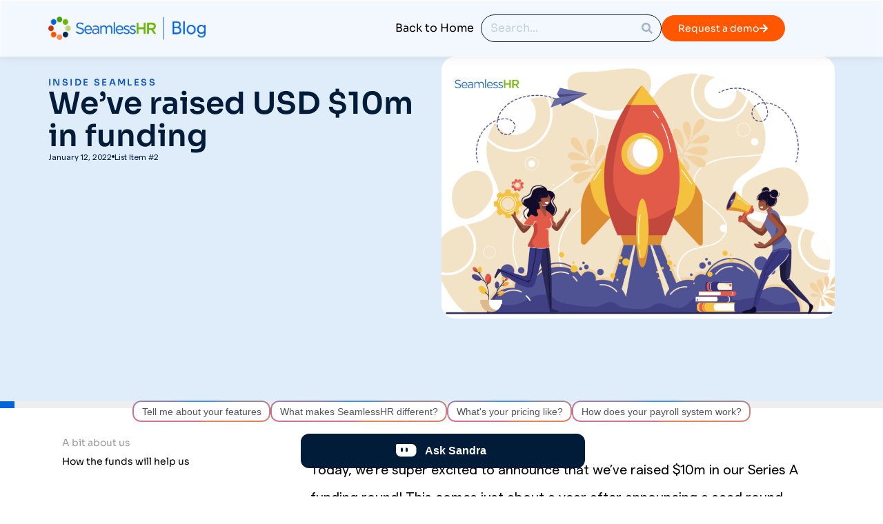

--- FILE ---
content_type: text/html; charset=UTF-8
request_url: https://seamlesshr.com/blog/its-official-weve-raised-usd-10m-in-funding/
body_size: 29959
content:
<!doctype html>
<html lang="en-US">
<head>
	<meta charset="UTF-8">
	<meta name="viewport" content="width=device-width, initial-scale=1">
	<link rel="profile" href="https://gmpg.org/xfn/11">
	<meta name='robots' content='index, follow, max-image-preview:large, max-snippet:-1, max-video-preview:-1' />
<script id="cookie-law-info-gcm-var-js">
var _ckyGcm = {"status":true,"default_settings":[{"analytics":"granted","advertisement":"denied","functional":"denied","necessary":"granted","ad_user_data":"denied","ad_personalization":"denied","regions":"All"}],"wait_for_update":2000,"url_passthrough":false,"ads_data_redaction":false}</script>
<script id="cookie-law-info-gcm-js" type="text/javascript" src="https://seamlesshr.com/wp-content/plugins/cookie-law-info/lite/frontend/js/gcm.min.js"></script> <script id="cookieyes" type="text/javascript" src="https://cdn-cookieyes.com/client_data/d91b5771293b3cb85c47dbe1/script.js"></script>
	<!-- This site is optimized with the Yoast SEO Premium plugin v26.7 (Yoast SEO v26.7) - https://yoast.com/wordpress/plugins/seo/ -->
	<title>We’ve raised USD $10m in funding - SeamlessHR</title>
	<link rel="canonical" href="https://seamlesshr.com/blog/its-official-weve-raised-usd-10m-in-funding/" />
	<meta property="og:locale" content="en_US" />
	<meta property="og:type" content="article" />
	<meta property="og:title" content="We’ve raised USD $10m in funding" />
	<meta property="og:description" content="Today, we&#8217;re super excited to announce that we&#8217;ve raised $10m in our Series A funding round! This comes just about a year after announcing a seed round. This funding round was led by TLcom Capital, with significant contributions from Capria Ventures, Lateral Capital, Enza Capital, Ingressive Capital, and some private investors. The endorsements of new [&hellip;]" />
	<meta property="og:url" content="https://seamlesshr.com/blog/its-official-weve-raised-usd-10m-in-funding/" />
	<meta property="og:site_name" content="SeamlessHR" />
	<meta property="article:published_time" content="2022-01-12T08:25:57+00:00" />
	<meta property="og:image" content="https://seamlesshr.com/wp-content/uploads/2023/02/SHR-FundRaise.png" />
	<meta property="og:image:width" content="1023" />
	<meta property="og:image:height" content="643" />
	<meta property="og:image:type" content="image/png" />
	<meta name="author" content="Ademola Alabi" />
	<meta name="twitter:card" content="summary_large_image" />
	<meta name="twitter:label1" content="Written by" />
	<meta name="twitter:data1" content="Ademola Alabi" />
	<meta name="twitter:label2" content="Est. reading time" />
	<meta name="twitter:data2" content="3 minutes" />
	<script type="application/ld+json" class="yoast-schema-graph">{"@context":"https://schema.org","@graph":[{"@type":"Article","@id":"https://seamlesshr.com/blog/its-official-weve-raised-usd-10m-in-funding/#article","isPartOf":{"@id":"https://seamlesshr.com/blog/its-official-weve-raised-usd-10m-in-funding/"},"author":{"name":"Ademola Alabi","@id":"https://seamlesshr.com/#/schema/person/dc3e63a6b6a279910511fa0589f1baf0"},"headline":"We’ve raised USD $10m in funding","datePublished":"2022-01-12T08:25:57+00:00","mainEntityOfPage":{"@id":"https://seamlesshr.com/blog/its-official-weve-raised-usd-10m-in-funding/"},"wordCount":719,"publisher":{"@id":"https://seamlesshr.com/#organization"},"image":{"@id":"https://seamlesshr.com/blog/its-official-weve-raised-usd-10m-in-funding/#primaryimage"},"thumbnailUrl":"https://seamlesshr.com/wp-content/uploads/2023/02/SHR-FundRaise.png","articleSection":["Inside Seamless"],"inLanguage":"en-US"},{"@type":"WebPage","@id":"https://seamlesshr.com/blog/its-official-weve-raised-usd-10m-in-funding/","url":"https://seamlesshr.com/blog/its-official-weve-raised-usd-10m-in-funding/","name":"We’ve raised USD $10m in funding - SeamlessHR","isPartOf":{"@id":"https://seamlesshr.com/#website"},"primaryImageOfPage":{"@id":"https://seamlesshr.com/blog/its-official-weve-raised-usd-10m-in-funding/#primaryimage"},"image":{"@id":"https://seamlesshr.com/blog/its-official-weve-raised-usd-10m-in-funding/#primaryimage"},"thumbnailUrl":"https://seamlesshr.com/wp-content/uploads/2023/02/SHR-FundRaise.png","datePublished":"2022-01-12T08:25:57+00:00","breadcrumb":{"@id":"https://seamlesshr.com/blog/its-official-weve-raised-usd-10m-in-funding/#breadcrumb"},"inLanguage":"en-US","potentialAction":[{"@type":"ReadAction","target":["https://seamlesshr.com/blog/its-official-weve-raised-usd-10m-in-funding/"]}]},{"@type":"ImageObject","inLanguage":"en-US","@id":"https://seamlesshr.com/blog/its-official-weve-raised-usd-10m-in-funding/#primaryimage","url":"https://seamlesshr.com/wp-content/uploads/2023/02/SHR-FundRaise.png","contentUrl":"https://seamlesshr.com/wp-content/uploads/2023/02/SHR-FundRaise.png","width":1023,"height":643},{"@type":"BreadcrumbList","@id":"https://seamlesshr.com/blog/its-official-weve-raised-usd-10m-in-funding/#breadcrumb","itemListElement":[{"@type":"ListItem","position":1,"name":"Home","item":"https://seamlesshr.com/"},{"@type":"ListItem","position":2,"name":"We’ve raised USD $10m in funding"}]},{"@type":"WebSite","@id":"https://seamlesshr.com/#website","url":"https://seamlesshr.com/","name":"SeamlessHR","description":"","publisher":{"@id":"https://seamlesshr.com/#organization"},"potentialAction":[{"@type":"SearchAction","target":{"@type":"EntryPoint","urlTemplate":"https://seamlesshr.com/?s={search_term_string}"},"query-input":{"@type":"PropertyValueSpecification","valueRequired":true,"valueName":"search_term_string"}}],"inLanguage":"en-US"},{"@type":"Organization","@id":"https://seamlesshr.com/#organization","name":"SeamlessHR","url":"https://seamlesshr.com/","logo":{"@type":"ImageObject","inLanguage":"en-US","@id":"https://seamlesshr.com/#/schema/logo/image/","url":"https://seamlesshr.com/wp-content/uploads/2024/04/logo.webp","contentUrl":"https://seamlesshr.com/wp-content/uploads/2024/04/logo.webp","width":300,"height":62,"caption":"SeamlessHR"},"image":{"@id":"https://seamlesshr.com/#/schema/logo/image/"}},{"@type":"Person","@id":"https://seamlesshr.com/#/schema/person/dc3e63a6b6a279910511fa0589f1baf0","name":"Ademola Alabi","image":{"@type":"ImageObject","inLanguage":"en-US","@id":"https://seamlesshr.com/#/schema/person/image/","url":"https://secure.gravatar.com/avatar/663a8d273017ebbd924e404c13579861ef3765f8483fa3dbc99d048332fc00ba?s=96&d=mm&r=g","contentUrl":"https://secure.gravatar.com/avatar/663a8d273017ebbd924e404c13579861ef3765f8483fa3dbc99d048332fc00ba?s=96&d=mm&r=g","caption":"Ademola Alabi"},"sameAs":["http://ademolaalabi.com"],"url":"https://seamlesshr.com/blog/author/ademola/"}]}</script>
	<!-- / Yoast SEO Premium plugin. -->


<link rel="alternate" type="application/rss+xml" title="SeamlessHR &raquo; Feed" href="https://seamlesshr.com/feed/" />
<link rel="alternate" type="application/rss+xml" title="SeamlessHR &raquo; Comments Feed" href="https://seamlesshr.com/comments/feed/" />
<link rel="alternate" title="oEmbed (JSON)" type="application/json+oembed" href="https://seamlesshr.com/wp-json/oembed/1.0/embed?url=https%3A%2F%2Fseamlesshr.com%2Fblog%2Fits-official-weve-raised-usd-10m-in-funding%2F" />
<link rel="alternate" title="oEmbed (XML)" type="text/xml+oembed" href="https://seamlesshr.com/wp-json/oembed/1.0/embed?url=https%3A%2F%2Fseamlesshr.com%2Fblog%2Fits-official-weve-raised-usd-10m-in-funding%2F&#038;format=xml" />
<style id='wp-img-auto-sizes-contain-inline-css'>
img:is([sizes=auto i],[sizes^="auto," i]){contain-intrinsic-size:3000px 1500px}
/*# sourceURL=wp-img-auto-sizes-contain-inline-css */
</style>
<link rel='stylesheet' id='dashicons-css' href='https://seamlesshr.com/wp-includes/css/dashicons.min.css?ver=6.9' media='all' />
<link rel='stylesheet' id='menu-icons-extra-css' href='https://seamlesshr.com/wp-content/plugins/menu-icons/css/extra.min.css?ver=0.13.20' media='all' />
<style id='wp-emoji-styles-inline-css'>

	img.wp-smiley, img.emoji {
		display: inline !important;
		border: none !important;
		box-shadow: none !important;
		height: 1em !important;
		width: 1em !important;
		margin: 0 0.07em !important;
		vertical-align: -0.1em !important;
		background: none !important;
		padding: 0 !important;
	}
/*# sourceURL=wp-emoji-styles-inline-css */
</style>
<style id='wp-block-library-inline-css'>
:root{--wp-block-synced-color:#7a00df;--wp-block-synced-color--rgb:122,0,223;--wp-bound-block-color:var(--wp-block-synced-color);--wp-editor-canvas-background:#ddd;--wp-admin-theme-color:#007cba;--wp-admin-theme-color--rgb:0,124,186;--wp-admin-theme-color-darker-10:#006ba1;--wp-admin-theme-color-darker-10--rgb:0,107,160.5;--wp-admin-theme-color-darker-20:#005a87;--wp-admin-theme-color-darker-20--rgb:0,90,135;--wp-admin-border-width-focus:2px}@media (min-resolution:192dpi){:root{--wp-admin-border-width-focus:1.5px}}.wp-element-button{cursor:pointer}:root .has-very-light-gray-background-color{background-color:#eee}:root .has-very-dark-gray-background-color{background-color:#313131}:root .has-very-light-gray-color{color:#eee}:root .has-very-dark-gray-color{color:#313131}:root .has-vivid-green-cyan-to-vivid-cyan-blue-gradient-background{background:linear-gradient(135deg,#00d084,#0693e3)}:root .has-purple-crush-gradient-background{background:linear-gradient(135deg,#34e2e4,#4721fb 50%,#ab1dfe)}:root .has-hazy-dawn-gradient-background{background:linear-gradient(135deg,#faaca8,#dad0ec)}:root .has-subdued-olive-gradient-background{background:linear-gradient(135deg,#fafae1,#67a671)}:root .has-atomic-cream-gradient-background{background:linear-gradient(135deg,#fdd79a,#004a59)}:root .has-nightshade-gradient-background{background:linear-gradient(135deg,#330968,#31cdcf)}:root .has-midnight-gradient-background{background:linear-gradient(135deg,#020381,#2874fc)}:root{--wp--preset--font-size--normal:16px;--wp--preset--font-size--huge:42px}.has-regular-font-size{font-size:1em}.has-larger-font-size{font-size:2.625em}.has-normal-font-size{font-size:var(--wp--preset--font-size--normal)}.has-huge-font-size{font-size:var(--wp--preset--font-size--huge)}.has-text-align-center{text-align:center}.has-text-align-left{text-align:left}.has-text-align-right{text-align:right}.has-fit-text{white-space:nowrap!important}#end-resizable-editor-section{display:none}.aligncenter{clear:both}.items-justified-left{justify-content:flex-start}.items-justified-center{justify-content:center}.items-justified-right{justify-content:flex-end}.items-justified-space-between{justify-content:space-between}.screen-reader-text{border:0;clip-path:inset(50%);height:1px;margin:-1px;overflow:hidden;padding:0;position:absolute;width:1px;word-wrap:normal!important}.screen-reader-text:focus{background-color:#ddd;clip-path:none;color:#444;display:block;font-size:1em;height:auto;left:5px;line-height:normal;padding:15px 23px 14px;text-decoration:none;top:5px;width:auto;z-index:100000}html :where(.has-border-color){border-style:solid}html :where([style*=border-top-color]){border-top-style:solid}html :where([style*=border-right-color]){border-right-style:solid}html :where([style*=border-bottom-color]){border-bottom-style:solid}html :where([style*=border-left-color]){border-left-style:solid}html :where([style*=border-width]){border-style:solid}html :where([style*=border-top-width]){border-top-style:solid}html :where([style*=border-right-width]){border-right-style:solid}html :where([style*=border-bottom-width]){border-bottom-style:solid}html :where([style*=border-left-width]){border-left-style:solid}html :where(img[class*=wp-image-]){height:auto;max-width:100%}:where(figure){margin:0 0 1em}html :where(.is-position-sticky){--wp-admin--admin-bar--position-offset:var(--wp-admin--admin-bar--height,0px)}@media screen and (max-width:600px){html :where(.is-position-sticky){--wp-admin--admin-bar--position-offset:0px}}
/*# sourceURL=/wp-includes/css/dist/block-library/common.min.css */
</style>
<link rel='stylesheet' id='simple-banner-style-css' href='https://seamlesshr.com/wp-content/plugins/simple-banner/simple-banner.css?ver=3.2.0' media='all' />
<link rel='stylesheet' id='hello-elementor-css' href='https://seamlesshr.com/wp-content/themes/hello-elementor/assets/css/reset.css?ver=3.4.5' media='all' />
<link rel='stylesheet' id='hello-elementor-theme-style-css' href='https://seamlesshr.com/wp-content/themes/hello-elementor/assets/css/theme.css?ver=3.4.5' media='all' />
<link rel='stylesheet' id='hello-elementor-header-footer-css' href='https://seamlesshr.com/wp-content/themes/hello-elementor/assets/css/header-footer.css?ver=3.4.5' media='all' />
<link rel='stylesheet' id='elementor-frontend-css' href='https://seamlesshr.com/wp-content/uploads/elementor/css/custom-frontend.min.css?ver=1768326594' media='all' />
<link rel='stylesheet' id='elementor-post-10-css' href='https://seamlesshr.com/wp-content/uploads/elementor/css/post-10.css?ver=1768326594' media='all' />
<link rel='stylesheet' id='widget-image-css' href='https://seamlesshr.com/wp-content/plugins/elementor/assets/css/widget-image.min.css?ver=3.34.1' media='all' />
<link rel='stylesheet' id='widget-heading-css' href='https://seamlesshr.com/wp-content/plugins/elementor/assets/css/widget-heading.min.css?ver=3.34.1' media='all' />
<link rel='stylesheet' id='widget-search-form-css' href='https://seamlesshr.com/wp-content/plugins/elementor-pro/assets/css/widget-search-form.min.css?ver=3.34.0' media='all' />
<link rel='stylesheet' id='e-sticky-css' href='https://seamlesshr.com/wp-content/plugins/elementor-pro/assets/css/modules/sticky.min.css?ver=3.34.0' media='all' />
<link rel='stylesheet' id='widget-social-icons-css' href='https://seamlesshr.com/wp-content/plugins/elementor/assets/css/widget-social-icons.min.css?ver=3.34.1' media='all' />
<link rel='stylesheet' id='e-apple-webkit-css' href='https://seamlesshr.com/wp-content/uploads/elementor/css/custom-apple-webkit.min.css?ver=1768326594' media='all' />
<link rel='stylesheet' id='widget-form-css' href='https://seamlesshr.com/wp-content/plugins/elementor-pro/assets/css/widget-form.min.css?ver=3.34.0' media='all' />
<link rel='stylesheet' id='widget-nav-menu-css' href='https://seamlesshr.com/wp-content/uploads/elementor/css/custom-pro-widget-nav-menu.min.css?ver=1768326594' media='all' />
<link rel='stylesheet' id='widget-icon-list-css' href='https://seamlesshr.com/wp-content/uploads/elementor/css/custom-widget-icon-list.min.css?ver=1768326594' media='all' />
<link rel='stylesheet' id='e-animation-float-css' href='https://seamlesshr.com/wp-content/plugins/elementor/assets/lib/animations/styles/e-animation-float.min.css?ver=3.34.1' media='all' />
<link rel='stylesheet' id='widget-progress-tracker-css' href='https://seamlesshr.com/wp-content/plugins/elementor-pro/assets/css/widget-progress-tracker.min.css?ver=3.34.0' media='all' />
<link rel='stylesheet' id='widget-table-of-contents-css' href='https://seamlesshr.com/wp-content/plugins/elementor-pro/assets/css/widget-table-of-contents.min.css?ver=3.34.0' media='all' />
<link rel='stylesheet' id='widget-divider-css' href='https://seamlesshr.com/wp-content/plugins/elementor/assets/css/widget-divider.min.css?ver=3.34.1' media='all' />
<link rel='stylesheet' id='widget-loop-common-css' href='https://seamlesshr.com/wp-content/plugins/elementor-pro/assets/css/widget-loop-common.min.css?ver=3.34.0' media='all' />
<link rel='stylesheet' id='widget-loop-grid-css' href='https://seamlesshr.com/wp-content/uploads/elementor/css/custom-pro-widget-loop-grid.min.css?ver=1768326594' media='all' />
<link rel='stylesheet' id='e-popup-css' href='https://seamlesshr.com/wp-content/plugins/elementor-pro/assets/css/conditionals/popup.min.css?ver=3.34.0' media='all' />
<link rel='stylesheet' id='eael-general-css' href='https://seamlesshr.com/wp-content/plugins/essential-addons-for-elementor-lite/assets/front-end/css/view/general.min.css?ver=6.5.7' media='all' />
<link rel='stylesheet' id='eael-27712-css' href='https://seamlesshr.com/wp-content/uploads/essential-addons-elementor/eael-27712.css?ver=1641975957' media='all' />
<link rel='stylesheet' id='eael-27703-css' href='https://seamlesshr.com/wp-content/uploads/essential-addons-elementor/eael-27703.css?ver=1641975957' media='all' />
<link rel='stylesheet' id='eael-27700-css' href='https://seamlesshr.com/wp-content/uploads/essential-addons-elementor/eael-27700.css?ver=1641975957' media='all' />
<link rel='stylesheet' id='e-animation-fadeIn-css' href='https://seamlesshr.com/wp-content/plugins/elementor/assets/lib/animations/styles/fadeIn.min.css?ver=3.34.1' media='all' />
<link rel='stylesheet' id='elementor-post-23033-css' href='https://seamlesshr.com/wp-content/uploads/elementor/css/post-23033.css?ver=1768326616' media='all' />
<link rel='stylesheet' id='elementor-post-321-css' href='https://seamlesshr.com/wp-content/uploads/elementor/css/post-321.css?ver=1768326595' media='all' />
<link rel='stylesheet' id='elementor-post-22967-css' href='https://seamlesshr.com/wp-content/uploads/elementor/css/post-22967.css?ver=1768326616' media='all' />
<link rel='stylesheet' id='elementor-post-27718-css' href='https://seamlesshr.com/wp-content/uploads/elementor/css/post-27718.css?ver=1768326595' media='all' />
<link rel='stylesheet' id='elementor-post-27715-css' href='https://seamlesshr.com/wp-content/uploads/elementor/css/post-27715.css?ver=1768326595' media='all' />
<link rel='stylesheet' id='elementor-post-27712-css' href='https://seamlesshr.com/wp-content/uploads/elementor/css/post-27712.css?ver=1768326596' media='all' />
<link rel='stylesheet' id='elementor-post-27703-css' href='https://seamlesshr.com/wp-content/uploads/elementor/css/post-27703.css?ver=1768326596' media='all' />
<link rel='stylesheet' id='elementor-post-27700-css' href='https://seamlesshr.com/wp-content/uploads/elementor/css/post-27700.css?ver=1768326596' media='all' />
<link rel='stylesheet' id='ekit-widget-styles-css' href='https://seamlesshr.com/wp-content/plugins/elementskit-lite/widgets/init/assets/css/widget-styles.css?ver=3.7.8' media='all' />
<link rel='stylesheet' id='ekit-responsive-css' href='https://seamlesshr.com/wp-content/plugins/elementskit-lite/widgets/init/assets/css/responsive.css?ver=3.7.8' media='all' />
<link rel='stylesheet' id='ecs-styles-css' href='https://seamlesshr.com/wp-content/plugins/ele-custom-skin/assets/css/ecs-style.css?ver=3.1.9' media='all' />
<link rel='stylesheet' id='elementor-gf-local-sora-css' href='https://seamlesshr.com/wp-content/uploads/elementor/google-fonts/css/sora.css?ver=1742243505' media='all' />
<link rel='stylesheet' id='elementor-icons-ekiticons-css' href='https://seamlesshr.com/wp-content/plugins/elementskit-lite/modules/elementskit-icon-pack/assets/css/ekiticons.css?ver=3.7.8' media='all' />
<script src="https://seamlesshr.com/wp-includes/js/jquery/jquery.min.js?ver=3.7.1" id="jquery-core-js"></script>
<script src="https://seamlesshr.com/wp-includes/js/jquery/jquery-migrate.min.js?ver=3.4.1" id="jquery-migrate-js"></script>
<script id="simple-banner-script-js-before">
const simpleBannerScriptParams = {"pro_version_enabled":"","debug_mode":"","id":20567,"version":"3.2.0","banner_params":[{"hide_simple_banner":"yes","simple_banner_prepend_element":"body","simple_banner_position":"sticky","header_margin":"","header_padding":"","wp_body_open_enabled":"","wp_body_open":true,"simple_banner_z_index":"","simple_banner_text":"<i>(Webinar) - <\/i><strong>Time is Money:<\/strong> Reducing Revenue Leaks with Smart Time Management | Wednesday, May 28th - 10AM GMT | <a href=\"https:\/\/seamlesshr.com\/events\/time-is-money-reducing-revenue-leaks-with-smart-time-management\/\">Register now!<\/a>","disabled_on_current_page":false,"disabled_pages_array":[],"is_current_page_a_post":true,"disabled_on_posts":"","simple_banner_disabled_page_paths":"","simple_banner_font_size":"","simple_banner_color":"#011C39","simple_banner_text_color":"","simple_banner_link_color":"#9eff9e","simple_banner_close_color":"#ffffff","simple_banner_custom_css":"","simple_banner_scrolling_custom_css":"","simple_banner_text_custom_css":"","simple_banner_button_css":"","site_custom_css":"","keep_site_custom_css":"","site_custom_js":"","keep_site_custom_js":"","close_button_enabled":"on","close_button_expiration":"","close_button_cookie_set":false,"current_date":{"date":"2026-01-14 06:59:53.899090","timezone_type":3,"timezone":"UTC"},"start_date":{"date":"2026-01-14 06:59:53.899094","timezone_type":3,"timezone":"UTC"},"end_date":{"date":"2026-01-14 06:59:53.899097","timezone_type":3,"timezone":"UTC"},"simple_banner_start_after_date":"","simple_banner_remove_after_date":"","simple_banner_insert_inside_element":""}]}
//# sourceURL=simple-banner-script-js-before
</script>
<script src="https://seamlesshr.com/wp-content/plugins/simple-banner/simple-banner.js?ver=3.2.0" id="simple-banner-script-js"></script>
<script id="ecs_ajax_load-js-extra">
var ecs_ajax_params = {"ajaxurl":"https://seamlesshr.com/wp-admin/admin-ajax.php","posts":"{\"page\":0,\"name\":\"its-official-weve-raised-usd-10m-in-funding\",\"error\":\"\",\"m\":\"\",\"p\":0,\"post_parent\":\"\",\"subpost\":\"\",\"subpost_id\":\"\",\"attachment\":\"\",\"attachment_id\":0,\"pagename\":\"\",\"page_id\":0,\"second\":\"\",\"minute\":\"\",\"hour\":\"\",\"day\":0,\"monthnum\":0,\"year\":0,\"w\":0,\"category_name\":\"\",\"tag\":\"\",\"cat\":\"\",\"tag_id\":\"\",\"author\":\"\",\"author_name\":\"\",\"feed\":\"\",\"tb\":\"\",\"paged\":0,\"meta_key\":\"\",\"meta_value\":\"\",\"preview\":\"\",\"s\":\"\",\"sentence\":\"\",\"title\":\"\",\"fields\":\"all\",\"menu_order\":\"\",\"embed\":\"\",\"category__in\":[],\"category__not_in\":[],\"category__and\":[],\"post__in\":[],\"post__not_in\":[],\"post_name__in\":[],\"tag__in\":[],\"tag__not_in\":[],\"tag__and\":[],\"tag_slug__in\":[],\"tag_slug__and\":[],\"post_parent__in\":[],\"post_parent__not_in\":[],\"author__in\":[],\"author__not_in\":[],\"search_columns\":[],\"ignore_sticky_posts\":false,\"suppress_filters\":false,\"cache_results\":true,\"update_post_term_cache\":true,\"update_menu_item_cache\":false,\"lazy_load_term_meta\":true,\"update_post_meta_cache\":true,\"post_type\":\"\",\"posts_per_page\":10,\"nopaging\":false,\"comments_per_page\":\"20\",\"no_found_rows\":false,\"order\":\"DESC\"}"};
//# sourceURL=ecs_ajax_load-js-extra
</script>
<script src="https://seamlesshr.com/wp-content/plugins/ele-custom-skin/assets/js/ecs_ajax_pagination.js?ver=3.1.9" id="ecs_ajax_load-js"></script>
<script src="https://seamlesshr.com/wp-content/plugins/ele-custom-skin/assets/js/ecs.js?ver=3.1.9" id="ecs-script-js"></script>
<link rel="EditURI" type="application/rsd+xml" title="RSD" href="https://seamlesshr.com/xmlrpc.php?rsd" />
<meta name="generator" content="WordPress 6.9" />
<link rel='shortlink' href='https://seamlesshr.com/?p=20567' />
<!-- start Simple Custom CSS and JS -->
<style>
.simple-banner .simple-banner-text, .simple-banner_2 .simple-banner-text_2, .simple-banner_3 .simple-banner-text_3, .simple-banner_4 .simple-banner-text_4, .simple-banner_5 .simple-banner-text_5 {
    font-weight: 400 !important;
    font-size: 16px !important;
}</style>
<!-- end Simple Custom CSS and JS -->
<!-- start Simple Custom CSS and JS -->
<style>
@media only screen and (min-width: 880px) and (max-width: 2000px) {
  /* For mobile phones: */
	.accordion_mobile {
		display: none;
		visibility: hidden;
	}
}</style>
<!-- end Simple Custom CSS and JS -->
<!-- start Simple Custom CSS and JS -->
<style>
div#elementor-tab-content-9881 {    background-color: transparent;
    background-image: linear-gradient(122deg, #EBF6FB 4%, #E8F6EE 100%);
    color: #011C39;
    border-radius: 24px;
    padding: 20px;
}

div#elementor-tab-content-9882 {    background-color: transparent;
    background-image: linear-gradient(122deg, #EBF6FB 4%, #E8F6EE 100%);
    color: #011C39;
    border-radius: 24px;
    padding: 20px;
}

div#elementor-tab-content-9883 {    background-color: transparent;
    background-image: linear-gradient(122deg, #EBF6FB 4%, #E8F6EE 100%);
    color: #011C39;
    border-radius: 24px;
    padding: 20px;
}

div#elementor-tab-content-9884 {    background-color: transparent;
    background-image: linear-gradient(122deg, #EBF6FB 4%, #E8F6EE 100%);
    color: #011C39;
    border-radius: 24px;
    padding: 20px;
}

div#elementor-tab-content-9885 {    background-color: transparent;
    background-image: linear-gradient(122deg, #EBF6FB 4%, #E8F6EE 100%);
    color: #011C39;
    border-radius: 24px;
    padding: 20px;
}

div#elementor-tab-content-9886 {    background-color: transparent;
    background-image: linear-gradient(122deg, #EBF6FB 4%, #E8F6EE 100%);
    color: #011C39;
    border-radius: 24px;
    padding: 20px;
}


div#elementor-tab-content-9887 {    background-color: transparent;
    background-image: linear-gradient(122deg, #EBF6FB 4%, #E8F6EE 100%);
    color: #011C39;
    border-radius: 24px;
    padding: 20px;
}


div#elementor-tab-content-9888 {    background-color: transparent;
    background-image: linear-gradient(122deg, #EBF6FB 4%, #E8F6EE 100%);
    color: #011C39;
    border-radius: 24px;
    padding: 20px;
}

div#elementor-tab-content-9341 {    background-color: transparent;
    background-image: linear-gradient(122deg, #EBF6FB 4%, #E8F6EE 100%);
    color: #011C39;
    border-radius: 24px;
    padding: 20px;
}


div#elementor-tab-content-9342 {    background-color: transparent;
    background-image: linear-gradient(122deg, #EBF6FB 4%, #E8F6EE 100%);
    color: #011C39;
    border-radius: 24px;
    padding: 20px;
}


div#elementor-tab-content-9343 {    background-color: transparent;
    background-image: linear-gradient(122deg, #EBF6FB 4%, #E8F6EE 100%);
    color: #011C39;
    border-radius: 24px;
    padding: 20px;
}


div#elementor-tab-content-9344 {    background-color: transparent;
    background-image: linear-gradient(122deg, #EBF6FB 4%, #E8F6EE 100%);
    color: #011C39;
    border-radius: 24px;
    padding: 20px;
}


div#elementor-tab-content-9345 {    background-color: transparent;
    background-image: linear-gradient(122deg, #EBF6FB 4%, #E8F6EE 100%);
    color: #011C39;
    border-radius: 24px;
    padding: 20px;
}

div#elementor-tab-content-2521 {    background-color: transparent;
    background-image: linear-gradient(122deg, #EBF6FB 4%, #E8F6EE 100%);
    color: #011C39;
    border-radius: 24px;
    padding: 20px;
}

div#elementor-tab-content-2522 {    background-color: transparent;
    background-image: linear-gradient(122deg, #EBF6FB 4%, #E8F6EE 100%);
    color: #011C39;
    border-radius: 24px;
    padding: 20px;
}

div#elementor-tab-content-2523 {    background-color: transparent;
    background-image: linear-gradient(122deg, #EBF6FB 4%, #E8F6EE 100%);
    color: #011C39;
    border-radius: 24px;
    padding: 20px;
}

div#elementor-tab-content-2524 {    background-color: transparent;
    background-image: linear-gradient(122deg, #EBF6FB 4%, #E8F6EE 100%);
    color: #011C39;
    border-radius: 24px;
    padding: 20px;
}

div#elementor-tab-content-2525 {    background-color: transparent;
    background-image: linear-gradient(122deg, #EBF6FB 4%, #E8F6EE 100%);
    color: #011C39;
    border-radius: 24px;
    padding: 20px;
}

div#elementor-tab-content-2526 {    background-color: transparent;
    background-image: linear-gradient(122deg, #EBF6FB 4%, #E8F6EE 100%);
    color: #011C39;
    border-radius: 24px;
    padding: 20px;
}</style>
<!-- end Simple Custom CSS and JS -->
<style id="simple-banner-hide" type="text/css">.simple-banner{display:none;}</style><style id="simple-banner-position" type="text/css">.simple-banner{position:sticky;}</style><style id="simple-banner-background-color" type="text/css">.simple-banner{background:#011C39;}</style><style id="simple-banner-text-color" type="text/css">.simple-banner .simple-banner-text{color: #ffffff;}</style><style id="simple-banner-link-color" type="text/css">.simple-banner .simple-banner-text a{color:#9eff9e;}</style><style id="simple-banner-z-index" type="text/css">.simple-banner{z-index: 99999;}</style><style id="simple-banner-close-color" type="text/css">.simple-banner .simple-banner-button{color:#ffffff;}</style><style id="simple-banner-site-custom-css-dummy" type="text/css"></style><script id="simple-banner-site-custom-js-dummy" type="text/javascript"></script><meta name="generator" content="Elementor 3.34.1; features: e_font_icon_svg, additional_custom_breakpoints; settings: css_print_method-external, google_font-enabled, font_display-swap">
<script type="text/javascript">
    (function(c,l,a,r,i,t,y){
        c[a]=c[a]||function(){(c[a].q=c[a].q||[]).push(arguments)};
        t=l.createElement(r);t.async=1;t.src="https://www.clarity.ms/tag/"+i;
        y=l.getElementsByTagName(r)[0];y.parentNode.insertBefore(t,y);
    })(window, document, "clarity", "script", "o5kce7tsnc");
</script>

<script type="text/javascript">
    (function(c,l,a,r,i,t,y){
        c[a]=c[a]||function(){(c[a].q=c[a].q||[]).push(arguments)};
        t=l.createElement(r);t.async=1;t.src="https://www.clarity.ms/tag/"+i;
        y=l.getElementsByTagName(r)[0];y.parentNode.insertBefore(t,y);
    })(window, document, "clarity", "script", "mr7q6ciz90");
</script>
<!-- Google tag (gtag.js) --> <script async src="
https://www.googletagmanager.com/gtag/js?id=AW-516862893"></script>
<script>   window.dataLayer = window.dataLayer || [];   function gtag(){dataLayer.push(arguments);}   gtag('js', new Date());   gtag('config', 'AW-516862893'); </script>

<!-- Google Tag Manager -->
<script>(function(w,d,s,l,i){w[l]=w[l]||[];w[l].push({'gtm.start':
new Date().getTime(),event:'gtm.js'});var f=d.getElementsByTagName(s)[0],
j=d.createElement(s),dl=l!='dataLayer'?'&l='+l:'';j.async=true;j.src=
'https://www.googletagmanager.com/gtm.js?id='+i+dl;f.parentNode.insertBefore(j,f);
})(window,document,'script','dataLayer','GTM-5FCB32C');</script>
<!-- End Google Tag Manager -->



<!-- Google tag (gtag.js) -->
<script async src="https://www.googletagmanager.com/gtag/js?id=AW-16736610072">
</script>
<script>
  window.dataLayer = window.dataLayer || [];
  function gtag(){dataLayer.push(arguments);}
  gtag('js', new Date());
 
  gtag('config', 'AW-16736610072');
</script>
<script type="text/javascript">
document.addEventListener('DOMContentLoaded', function () {
    const form = document.querySelector('.elementor-form'); // Adjust the selector based on your form's class or ID
    if (!form) return;

    form.addEventListener('submit', function (event) {
        const emailField = form.querySelector('input[type="email"]');
        if (!emailField) return;

        const email = emailField.value.trim();
        const blockedDomains = [
            'icznn.com', 'egmail.com', 'gmailil.com', 'gamil.com', 'yahoomail.com',
            'outlook.co', 'gmail.com', 'gmol.com', 'emails.com', 'info.com', 'gma.com',
            'google.com', 'icloud.com', 'gm.com', 'knut.or.ke', 'abcd.com', 'spu.ac.ke',
            'felsoftsystems.com', 'ampath.or.ke', 'apnetic.com', 'g.mail.com', '4567.eu',
            'hahoo.com', 'work.com', 'way.com'
        ];
        const emailDomain = email.split('@')[1];

        if (blockedDomains.includes(emailDomain)) {
            event.preventDefault(); // Prevent the form submission
            alert('Email addresses from this domain are not allowed.');
        }
    });
});

</script>
<!-- Meta Pixel Code -->
<script>
!function(f,b,e,v,n,t,s)
{if(f.fbq)return;n=f.fbq=function(){n.callMethod?
n.callMethod.apply(n,arguments):n.queue.push(arguments)};
if(!f._fbq)f._fbq=n;n.push=n;n.loaded=!0;n.version='2.0';
n.queue=[];t=b.createElement(e);t.async=!0;
t.src=v;s=b.getElementsByTagName(e)[0];
s.parentNode.insertBefore(t,s)}(window, document,'script',
'https://connect.facebook.net/en_US/fbevents.js');
fbq('init', '487755068640129');
fbq('track', 'PageView');
</script>
<noscript><img height="1" width="1" style="display:none"
src="https://www.facebook.com/tr?id=487755068640129&ev=PageView&noscript=1"
/></noscript>
<!-- End Meta Pixel Code -->
<!-- Twitter conversion tracking base code -->
<script>
!function(e,t,n,s,u,a){e.twq||(s=e.twq=function(){s.exe?s.exe.apply(s,arguments):s.queue.push(arguments);
},s.version='1.1',s.queue=[],u=t.createElement(n),u.async=!0,u.src='https://static.ads-twitter.com/uwt.js',
a=t.getElementsByTagName(n)[0],a.parentNode.insertBefore(u,a))}(window,document,'script');
twq('config','of1f8');
</script>
<!-- End Twitter conversion tracking base code -->

<!-- Twitter conversion tracking event code -->
<script type="text/javascript">
  // Insert Twitter Event ID
  twq('event', 'tw-of1f8-of1f8', {
  });
</script>
<!-- End Twitter conversion tracking event code -->
			<style>
				.e-con.e-parent:nth-of-type(n+4):not(.e-lazyloaded):not(.e-no-lazyload),
				.e-con.e-parent:nth-of-type(n+4):not(.e-lazyloaded):not(.e-no-lazyload) * {
					background-image: none !important;
				}
				@media screen and (max-height: 1024px) {
					.e-con.e-parent:nth-of-type(n+3):not(.e-lazyloaded):not(.e-no-lazyload),
					.e-con.e-parent:nth-of-type(n+3):not(.e-lazyloaded):not(.e-no-lazyload) * {
						background-image: none !important;
					}
				}
				@media screen and (max-height: 640px) {
					.e-con.e-parent:nth-of-type(n+2):not(.e-lazyloaded):not(.e-no-lazyload),
					.e-con.e-parent:nth-of-type(n+2):not(.e-lazyloaded):not(.e-no-lazyload) * {
						background-image: none !important;
					}
				}
			</style>
			<link rel="icon" href="https://seamlesshr.com/wp-content/uploads/2024/04/favicon-150x150.webp" sizes="32x32" />
<link rel="icon" href="https://seamlesshr.com/wp-content/uploads/2024/04/favicon.webp" sizes="192x192" />
<link rel="apple-touch-icon" href="https://seamlesshr.com/wp-content/uploads/2024/04/favicon.webp" />
<meta name="msapplication-TileImage" content="https://seamlesshr.com/wp-content/uploads/2024/04/favicon.webp" />
</head>
<body class="wp-singular post-template-default single single-post postid-20567 single-format-standard wp-custom-logo wp-embed-responsive wp-theme-hello-elementor hello-elementor-default elementor-default elementor-kit-10 elementor-page-22967">

<!-- Start of HubSpot Embed Code -->
<script type="text/javascript" id="hs-script-loader" async defer src="//js.hs-scripts.com/8444376.js"></script>
<!-- End of HubSpot Embed Code -->
<!-- Google Tag Manager (noscript) -->
<noscript><iframe src="https://www.googletagmanager.com/ns.html?id=GTM-5FCB32C"
height="0" width="0" style="display:none;visibility:hidden"></iframe></noscript>
<!-- End Google Tag Manager (noscript) -->
<script src="https://astra.wati.io/widget/astra.js" id="38317472-8cd8-4f37-9f48-af849fb4f096" mode="ai_bar" defer></script>

<a class="skip-link screen-reader-text" href="#content">Skip to content</a>

		<header data-elementor-type="header" data-elementor-id="23033" class="elementor elementor-23033 elementor-location-header" data-elementor-post-type="elementor_library">
			<div data-particle_enable="false" data-particle-mobile-disabled="false" class="elementor-element elementor-element-1108e19f e-flex e-con-boxed e-con e-parent" data-id="1108e19f" data-element_type="container" data-settings="{&quot;background_background&quot;:&quot;classic&quot;,&quot;sticky&quot;:&quot;top&quot;,&quot;sticky_on&quot;:[&quot;desktop&quot;,&quot;laptop&quot;,&quot;tablet&quot;,&quot;mobile&quot;],&quot;sticky_offset&quot;:0,&quot;sticky_effects_offset&quot;:0,&quot;sticky_anchor_link_offset&quot;:0}">
					<div class="e-con-inner">
		<div data-particle_enable="false" data-particle-mobile-disabled="false" class="elementor-element elementor-element-36f59ad7 e-con-full e-flex e-con e-child" data-id="36f59ad7" data-element_type="container">
				<div class="elementor-element elementor-element-063e4c2 elementor-widget elementor-widget-image" data-id="063e4c2" data-element_type="widget" data-widget_type="image.default">
				<div class="elementor-widget-container">
																<a href="https://seamlesshr.com/blog/">
							<img width="500" height="77" src="https://seamlesshr.com/wp-content/uploads/2024/05/SeamlessHR-Blog.webp" class="attachment-full size-full wp-image-23037" alt="" srcset="https://seamlesshr.com/wp-content/uploads/2024/05/SeamlessHR-Blog.webp 500w, https://seamlesshr.com/wp-content/uploads/2024/05/SeamlessHR-Blog-300x46.webp 300w, https://seamlesshr.com/wp-content/uploads/2024/05/SeamlessHR-Blog-20x3.webp 20w" sizes="(max-width: 500px) 100vw, 500px" />								</a>
															</div>
				</div>
				</div>
		<div data-particle_enable="false" data-particle-mobile-disabled="false" class="elementor-element elementor-element-78d3540d e-con-full e-flex e-con e-child" data-id="78d3540d" data-element_type="container">
				<div class="elementor-element elementor-element-a6a7f55 elementor-widget elementor-widget-heading" data-id="a6a7f55" data-element_type="widget" data-widget_type="heading.default">
				<div class="elementor-widget-container">
					<h2 class="elementor-heading-title elementor-size-default"><a href="https://seamlesshr.com">Back to Home</a></h2>				</div>
				</div>
				</div>
		<div data-particle_enable="false" data-particle-mobile-disabled="false" class="elementor-element elementor-element-2e48871 e-con-full e-flex e-con e-child" data-id="2e48871" data-element_type="container">
				<div class="elementor-element elementor-element-35b33c0 elementor-search-form--skin-classic elementor-search-form--button-type-icon elementor-search-form--icon-search elementor-widget elementor-widget-search-form" data-id="35b33c0" data-element_type="widget" data-settings="{&quot;skin&quot;:&quot;classic&quot;}" data-widget_type="search-form.default">
				<div class="elementor-widget-container">
							<search role="search">
			<form class="elementor-search-form" action="https://seamlesshr.com" method="get">
												<div class="elementor-search-form__container">
					<label class="elementor-screen-only" for="elementor-search-form-35b33c0">Search</label>

					
					<input id="elementor-search-form-35b33c0" placeholder="Search..." class="elementor-search-form__input" type="search" name="s" value="">
					
											<button class="elementor-search-form__submit" type="submit" aria-label="Search">
															<div class="e-font-icon-svg-container"><svg class="fa fa-search e-font-icon-svg e-fas-search" viewBox="0 0 512 512" xmlns="http://www.w3.org/2000/svg"><path d="M505 442.7L405.3 343c-4.5-4.5-10.6-7-17-7H372c27.6-35.3 44-79.7 44-128C416 93.1 322.9 0 208 0S0 93.1 0 208s93.1 208 208 208c48.3 0 92.7-16.4 128-44v16.3c0 6.4 2.5 12.5 7 17l99.7 99.7c9.4 9.4 24.6 9.4 33.9 0l28.3-28.3c9.4-9.4 9.4-24.6.1-34zM208 336c-70.7 0-128-57.2-128-128 0-70.7 57.2-128 128-128 70.7 0 128 57.2 128 128 0 70.7-57.2 128-128 128z"></path></svg></div>													</button>
					
									</div>
			</form>
		</search>
						</div>
				</div>
				</div>
		<div data-particle_enable="false" data-particle-mobile-disabled="false" class="elementor-element elementor-element-997f356 e-con-full elementor-hidden-mobile e-flex e-con e-child" data-id="997f356" data-element_type="container">
				<div class="elementor-element elementor-element-78cc209 elementor-widget elementor-widget-button" data-id="78cc209" data-element_type="widget" data-widget_type="button.default">
				<div class="elementor-widget-container">
									<div class="elementor-button-wrapper">
					<a class="elementor-button elementor-button-link elementor-size-sm" href="https://seamlesshr.com/demo/">
						<span class="elementor-button-content-wrapper">
						<span class="elementor-button-icon">
				<svg aria-hidden="true" class="e-font-icon-svg e-fas-arrow-right" viewBox="0 0 448 512" xmlns="http://www.w3.org/2000/svg"><path d="M190.5 66.9l22.2-22.2c9.4-9.4 24.6-9.4 33.9 0L441 239c9.4 9.4 9.4 24.6 0 33.9L246.6 467.3c-9.4 9.4-24.6 9.4-33.9 0l-22.2-22.2c-9.5-9.5-9.3-25 .4-34.3L311.4 296H24c-13.3 0-24-10.7-24-24v-32c0-13.3 10.7-24 24-24h287.4L190.9 101.2c-9.8-9.3-10-24.8-.4-34.3z"></path></svg>			</span>
									<span class="elementor-button-text">Request a demo</span>
					</span>
					</a>
				</div>
								</div>
				</div>
				</div>
					</div>
				</div>
				</header>
				<div data-elementor-type="single-post" data-elementor-id="22967" class="elementor elementor-22967 elementor-location-single post-20567 post type-post status-publish format-standard has-post-thumbnail hentry category-inside-seamless" data-elementor-post-type="elementor_library">
			<div data-particle_enable="false" data-particle-mobile-disabled="false" class="elementor-element elementor-element-1773e3e e-flex e-con-boxed e-con e-parent" data-id="1773e3e" data-element_type="container" data-settings="{&quot;background_background&quot;:&quot;classic&quot;}">
					<div class="e-con-inner">
		<div data-particle_enable="false" data-particle-mobile-disabled="false" class="elementor-element elementor-element-06e9318 e-con-full e-flex e-con e-child" data-id="06e9318" data-element_type="container">
				<div class="elementor-element elementor-element-5d8bf13 elementor-widget elementor-widget-heading" data-id="5d8bf13" data-element_type="widget" data-widget_type="heading.default">
				<div class="elementor-widget-container">
					<h2 class="elementor-heading-title elementor-size-default"><a href="https://seamlesshr.com/blog/category/inside-seamless/" rel="tag">Inside Seamless</a></h2>				</div>
				</div>
				<div class="elementor-element elementor-element-fdcc291 elementor-widget elementor-widget-heading" data-id="fdcc291" data-element_type="widget" data-widget_type="heading.default">
				<div class="elementor-widget-container">
					<h1 class="elementor-heading-title elementor-size-default">We’ve raised USD $10m in funding</h1>				</div>
				</div>
		<div data-particle_enable="false" data-particle-mobile-disabled="false" class="elementor-element elementor-element-dfecb0b e-flex e-con-boxed e-con e-child" data-id="dfecb0b" data-element_type="container">
					<div class="e-con-inner">
		<div data-particle_enable="false" data-particle-mobile-disabled="false" class="elementor-element elementor-element-cdc2675 e-flex e-con-boxed e-con e-child" data-id="cdc2675" data-element_type="container">
					<div class="e-con-inner">
				<div class="elementor-element elementor-element-bbc9146 elementor-icon-list--layout-inline elementor-list-item-link-full_width elementor-widget elementor-widget-icon-list" data-id="bbc9146" data-element_type="widget" data-widget_type="icon-list.default">
				<div class="elementor-widget-container">
							<ul class="elementor-icon-list-items elementor-inline-items">
							<li class="elementor-icon-list-item elementor-inline-item">
										<span class="elementor-icon-list-text">January 12, 2022</span>
									</li>
								<li class="elementor-icon-list-item elementor-inline-item">
										<span class="elementor-icon-list-text">List Item #2</span>
									</li>
						</ul>
						</div>
				</div>
					</div>
				</div>
					</div>
				</div>
				</div>
		<div data-particle_enable="false" data-particle-mobile-disabled="false" class="elementor-element elementor-element-c0f2692 e-con-full e-flex e-con e-child" data-id="c0f2692" data-element_type="container">
				<div class="elementor-element elementor-element-675254a elementor-widget elementor-widget-theme-post-featured-image elementor-widget-image" data-id="675254a" data-element_type="widget" data-widget_type="theme-post-featured-image.default">
				<div class="elementor-widget-container">
															<img width="1023" height="643" src="https://seamlesshr.com/wp-content/uploads/2023/02/SHR-FundRaise.png" class="elementor-animation-float attachment-full size-full wp-image-13696" alt="" srcset="https://seamlesshr.com/wp-content/uploads/2023/02/SHR-FundRaise.png 1023w, https://seamlesshr.com/wp-content/uploads/2023/02/SHR-FundRaise-300x189.png 300w, https://seamlesshr.com/wp-content/uploads/2023/02/SHR-FundRaise-768x483.png 768w" sizes="(max-width: 1023px) 100vw, 1023px" />															</div>
				</div>
				</div>
					</div>
				</div>
		<div data-particle_enable="false" data-particle-mobile-disabled="false" class="elementor-element elementor-element-d557076 e-con-full e-flex e-con e-parent" data-id="d557076" data-element_type="container" data-settings="{&quot;sticky&quot;:&quot;top&quot;,&quot;sticky_offset&quot;:80,&quot;sticky_offset_mobile&quot;:85,&quot;sticky_on&quot;:[&quot;desktop&quot;,&quot;laptop&quot;,&quot;tablet&quot;,&quot;mobile&quot;],&quot;sticky_effects_offset&quot;:0,&quot;sticky_anchor_link_offset&quot;:0}">
				<div class="elementor-element elementor-element-465795e elementor-widget elementor-widget-progress-tracker" data-id="465795e" data-element_type="widget" data-settings="{&quot;relative_to&quot;:&quot;post_content&quot;,&quot;type&quot;:&quot;horizontal&quot;}" data-widget_type="progress-tracker.default">
				<div class="elementor-widget-container">
					
		<div class="elementor-scrolling-tracker elementor-scrolling-tracker-horizontal elementor-scrolling-tracker-alignment-">
						<div class="current-progress">
					<div class="current-progress-percentage"></div>
				</div>
				</div>
						</div>
				</div>
				</div>
		<div data-particle_enable="false" data-particle-mobile-disabled="false" class="elementor-element elementor-element-84ad766 e-flex e-con-boxed e-con e-parent" data-id="84ad766" data-element_type="container">
					<div class="e-con-inner">
		<div data-particle_enable="false" data-particle-mobile-disabled="false" class="elementor-element elementor-element-6b409a8 e-con-full elementor-hidden-mobile e-flex e-con e-child" data-id="6b409a8" data-element_type="container" data-settings="{&quot;sticky&quot;:&quot;top&quot;,&quot;sticky_parent&quot;:&quot;yes&quot;,&quot;sticky_offset&quot;:90,&quot;sticky_on&quot;:[&quot;desktop&quot;,&quot;laptop&quot;,&quot;tablet&quot;,&quot;mobile&quot;],&quot;sticky_effects_offset&quot;:0,&quot;sticky_anchor_link_offset&quot;:0}">
				<div class="elementor-element elementor-element-b6d2623 elementor-widget elementor-widget-table-of-contents" data-id="b6d2623" data-element_type="widget" data-settings="{&quot;container&quot;:&quot;main&quot;,&quot;exclude_headings_by_selector&quot;:[],&quot;marker_view&quot;:&quot;bullets&quot;,&quot;icon&quot;:{&quot;value&quot;:&quot;&quot;,&quot;library&quot;:&quot;&quot;},&quot;headings_by_tags&quot;:[&quot;h1&quot;,&quot;h2&quot;,&quot;h3&quot;,&quot;h4&quot;,&quot;h5&quot;,&quot;h6&quot;],&quot;min_height&quot;:{&quot;unit&quot;:&quot;px&quot;,&quot;size&quot;:&quot;&quot;,&quot;sizes&quot;:[]},&quot;min_height_laptop&quot;:{&quot;unit&quot;:&quot;px&quot;,&quot;size&quot;:&quot;&quot;,&quot;sizes&quot;:[]},&quot;min_height_tablet&quot;:{&quot;unit&quot;:&quot;px&quot;,&quot;size&quot;:&quot;&quot;,&quot;sizes&quot;:[]},&quot;min_height_mobile&quot;:{&quot;unit&quot;:&quot;px&quot;,&quot;size&quot;:&quot;&quot;,&quot;sizes&quot;:[]}}" data-widget_type="table-of-contents.default">
				<div class="elementor-widget-container">
									<div id="elementor-toc__b6d2623" class="elementor-toc__body">
			<div class="elementor-toc__spinner-container">
				<svg class="elementor-toc__spinner eicon-animation-spin e-font-icon-svg e-eicon-loading" aria-hidden="true" viewBox="0 0 1000 1000" xmlns="http://www.w3.org/2000/svg"><path d="M500 975V858C696 858 858 696 858 500S696 142 500 142 142 304 142 500H25C25 237 238 25 500 25S975 237 975 500 763 975 500 975Z"></path></svg>			</div>
		</div>
						</div>
				</div>
				</div>
		<main data-particle_enable="false" data-particle-mobile-disabled="false" class="elementor-element elementor-element-002a8f0 e-con-full e-flex e-con e-child" data-id="002a8f0" data-element_type="container">
				<div class="elementor-element elementor-element-31104d9 elementor-widget elementor-widget-theme-post-content" data-id="31104d9" data-element_type="widget" data-widget_type="theme-post-content.default">
				<div class="elementor-widget-container">
					<p>Today, we&#8217;re super excited to announce that we&#8217;ve raised $10m in our Series A funding round! This comes just about a year after announcing a seed round.</p>
<p>This funding round was led by TLcom Capital, with significant contributions from Capria Ventures, Lateral Capital, Enza Capital, Ingressive Capital, and some private investors.</p>
<p>The endorsements of new investors like TLcom and Capria are so significant for us as a company. Yet, the follow-on investments by Lateral Capital, Enza Capital, and Ingressive Capital are equally significant because of how indicative it is of the progressive growth and success we&#8217;re experiencing.</p>
<p>Andreata Muforo, Partner at TLcom Capital, expresses her belief in our ability to unlock more value in Africa&#8217;s B2B space.</p>
<p><em>&#8220;Over the last few years, SeamlessHR has consistently demonstrated its ability to deliver a robust HR and payroll platform for Africa&#8217;s medium and large businesses.</em></p>
<p><em>The strong execution shown by Emmanuel and his team is a vital ingredient required to build a successful business, and as they expand their products to include embedded finance and launch their solutions to new markets, we&#8217;re proud to partner alongside them and strengthen their push to unlock more value within Africa&#8217;s B2B space.</em></p>
<p><em>At TLcom, we believe SeamlessHR can be the preferred platform for businesses to digitise workplaces and support their personnel.&#8221;</em></p>
<p>&nbsp;</p>
<h3>A bit about us</h3>
<p>SeamlessHR was founded in 2018 by Dr Emmanuel Okeleji and Deji Lana – who currently serve as our CEO and CTO.</p>
<p>Since then, we&#8217;ve continued to build world-class cloud solutions to help organisations manage most HR processes on one platform. From starting out with one product, our product suite has now expanded to include a Core HR Management system, Performance and</p>
<p>Competency Management, HR Analytics, Leave Management, Payroll Management, Recruitment Management, and other vital modules.</p>
<p>SeamlessHR is the only enterprise-grade HR and payroll SaaS company in Africa that fully manages the entire lifecycle on one platform – one of the reasons we experience a high adoption rate from large-sized African organisations.</p>
<p>We cater to hundreds of companies, and our clientele spreads across multiple sectors and regions in Africa, including renowned brands like PwC, Flutterwave, Sterling Bank, TGI Group, Lagos Business School, AXA, and Chapel Hill Denham, to mention a few.</p>
<p>Our platform equips our clients and their people with the cutting-edge tools required to remain ahead of the rapidly changing HR management curve. Will Poole, the Managing Partner at Capria, agrees that we&#8217;re uniquely positioned to meet the needs of African organisations. He says:</p>
<p><em>&#8220;SeamlessHR is addressing the needs of African enterprises in ways that the global giants can&#8217;t compete with by building customer-centric SaaS designed from the ground-up to address complexity unique to the continent.</em></p>
<p><em>Now that they&#8217;ve proven they can address the needs of disparate countries across Africa, we are confident that they will be the solution provider of choice to support their customers that are expanding globally.&#8221;</em></p>
<p>&nbsp;</p>
<h3>How the funds will help us</h3>
<p>The new funds will take us several steps closer to achieving our vision of helping more African businesses become more productive and successful. It also provides the platform to expand our reach and presence to Southern and East Africa and further strengthen our position as Africa&#8217;s leading cloud HR and payroll platform.</p>
<p>In addition, we&#8217;ll be launching a new embedded finance product to help improve the lives of working people across Africa. We&#8217;ll also be adding new product functionalities around AI and HR data analytics.</p>
<p>There&#8217;s so much to look forward to, yet at the same time, we can&#8217;t help but look back to appreciate our growth and every single customer who has trusted us enough to use and keep using our HR and payroll solutions. It&#8217;s thanks to our customers that we have become Africa&#8217;s leading cloud HR and Payroll SaaS company in such a short time.</p>
<p>Our CEO, Dr Emmanuel Okeleji promises that we will continue to put the customer experience first as we go forward this year. In his words:</p>
<p><em>&#8220;We are fanatical about customer success, and this funding will enable us to invest in the continuous optimisation of customer experience across all touchpoints, adding new features and functionalities to empower our customers even more.&#8221;</em></p>
<p><iframe style="height: 30rem;" src="https://players.brightcove.net/1571595826001/default_default/index.html?videoId=6291598193001&amp;playsinline" data-mce-fragment="1"></iframe></p>
				</div>
				</div>
				</main>
					</div>
				</div>
		<div data-particle_enable="false" data-particle-mobile-disabled="false" class="elementor-element elementor-element-4b59cb2 e-flex e-con-boxed e-con e-parent" data-id="4b59cb2" data-element_type="container">
					<div class="e-con-inner">
				<div class="elementor-element elementor-element-262e0b5 elementor-widget-divider--view-line elementor-widget elementor-widget-divider" data-id="262e0b5" data-element_type="widget" data-widget_type="divider.default">
				<div class="elementor-widget-container">
							<div class="elementor-divider">
			<span class="elementor-divider-separator">
						</span>
		</div>
						</div>
				</div>
				<div class="elementor-element elementor-element-44a176c elementor-widget elementor-widget-heading" data-id="44a176c" data-element_type="widget" data-widget_type="heading.default">
				<div class="elementor-widget-container">
					<h2 class="elementor-heading-title elementor-size-default">Related Topics</h2>				</div>
				</div>
				<div class="elementor-element elementor-element-b5cff95 elementor-grid-3 elementor-grid-tablet-2 elementor-grid-mobile-1 elementor-widget elementor-widget-loop-grid" data-id="b5cff95" data-element_type="widget" data-settings="{&quot;template_id&quot;:&quot;22978&quot;,&quot;masonry&quot;:&quot;yes&quot;,&quot;row_gap_tablet&quot;:{&quot;unit&quot;:&quot;px&quot;,&quot;size&quot;:20,&quot;sizes&quot;:[]},&quot;_skin&quot;:&quot;post&quot;,&quot;columns&quot;:&quot;3&quot;,&quot;columns_tablet&quot;:&quot;2&quot;,&quot;columns_mobile&quot;:&quot;1&quot;,&quot;edit_handle_selector&quot;:&quot;[data-elementor-type=\&quot;loop-item\&quot;]&quot;,&quot;row_gap&quot;:{&quot;unit&quot;:&quot;px&quot;,&quot;size&quot;:&quot;&quot;,&quot;sizes&quot;:[]},&quot;row_gap_laptop&quot;:{&quot;unit&quot;:&quot;px&quot;,&quot;size&quot;:&quot;&quot;,&quot;sizes&quot;:[]},&quot;row_gap_mobile&quot;:{&quot;unit&quot;:&quot;px&quot;,&quot;size&quot;:&quot;&quot;,&quot;sizes&quot;:[]}}" data-widget_type="loop-grid.post">
				<div class="elementor-widget-container">
							<div class="elementor-loop-container elementor-grid" role="list">
		<style id="loop-22978">.elementor-22978 .elementor-element.elementor-element-be25218{--display:flex;--gap:10px 10px;--row-gap:10px;--column-gap:10px;--padding-top:0px;--padding-bottom:0px;--padding-left:0px;--padding-right:0px;}.elementor-22978 .elementor-element.elementor-element-5d39eef{text-align:center;}.elementor-22978 .elementor-element.elementor-element-5d39eef img{height:200px;object-fit:cover;object-position:center center;border-radius:8px 8px 8px 8px;}.elementor-22978 .elementor-element.elementor-element-f16852f .elementor-icon-list-icon{width:14px;}.elementor-22978 .elementor-element.elementor-element-f16852f .elementor-icon-list-icon i{font-size:14px;}.elementor-22978 .elementor-element.elementor-element-f16852f .elementor-icon-list-icon svg{--e-icon-list-icon-size:14px;}.elementor-22978 .elementor-element.elementor-element-f16852f .elementor-icon-list-text, .elementor-22978 .elementor-element.elementor-element-f16852f .elementor-icon-list-text a{color:#95ABC2;}.elementor-22978 .elementor-element.elementor-element-f16852f .elementor-icon-list-item{font-family:"Matter", Sans-serif;font-size:12px;}.elementor-22978 .elementor-element.elementor-element-0206a44{text-align:start;}.elementor-22978 .elementor-element.elementor-element-0206a44 .elementor-heading-title{font-family:"Sora", Sans-serif;font-size:24px;font-weight:600;line-height:30.24px;letter-spacing:0px;color:#011C39;}.elementor-22978 .elementor-element.elementor-element-b33b10c .elementor-icon-list-item:not(:last-child):after{content:"";height:80%;border-color:#95ABC2;}.elementor-22978 .elementor-element.elementor-element-b33b10c .elementor-icon-list-items:not(.elementor-inline-items) .elementor-icon-list-item:not(:last-child):after{border-block-start-style:solid;border-block-start-width:1px;}.elementor-22978 .elementor-element.elementor-element-b33b10c .elementor-icon-list-items.elementor-inline-items .elementor-icon-list-item:not(:last-child):after{border-inline-start-style:solid;}.elementor-22978 .elementor-element.elementor-element-b33b10c .elementor-inline-items .elementor-icon-list-item:not(:last-child):after{border-inline-start-width:1px;}.elementor-22978 .elementor-element.elementor-element-b33b10c .elementor-icon-list-icon i{transition:color 0.3s;}.elementor-22978 .elementor-element.elementor-element-b33b10c .elementor-icon-list-icon svg{transition:fill 0.3s;}.elementor-22978 .elementor-element.elementor-element-b33b10c{--e-icon-list-icon-size:14px;--icon-vertical-offset:0px;}.elementor-22978 .elementor-element.elementor-element-b33b10c .elementor-icon-list-item > .elementor-icon-list-text, .elementor-22978 .elementor-element.elementor-element-b33b10c .elementor-icon-list-item > a{font-family:"Matter", Sans-serif;font-size:12px;font-weight:400;line-height:14.4px;}.elementor-22978 .elementor-element.elementor-element-b33b10c .elementor-icon-list-text{color:#95ABC2;transition:color 0.3s;}@media(max-width:1024px){.elementor-22978 .elementor-element.elementor-element-be25218{--padding-top:0px;--padding-bottom:0px;--padding-left:0px;--padding-right:0px;}}@media(max-width:767px){.elementor-22978 .elementor-element.elementor-element-be25218{--padding-top:0px;--padding-bottom:0px;--padding-left:0px;--padding-right:0px;}}</style>		<div data-elementor-type="loop-item" data-elementor-id="22978" class="elementor elementor-22978 e-loop-item e-loop-item-30132 post-30132 post type-post status-publish format-standard has-post-thumbnail hentry category-inside-seamless" data-elementor-post-type="elementor_library" data-custom-edit-handle="1">
			<div data-particle_enable="false" data-particle-mobile-disabled="false" class="elementor-element elementor-element-be25218 e-flex e-con-boxed e-con e-parent" data-id="be25218" data-element_type="container">
					<div class="e-con-inner">
				<div class="elementor-element elementor-element-5d39eef elementor-widget elementor-widget-theme-post-featured-image elementor-widget-image" data-id="5d39eef" data-element_type="widget" data-widget_type="theme-post-featured-image.default">
				<div class="elementor-widget-container">
																<a href="https://seamlesshr.com/blog/seamlesshr-launches-new-employee-retention-and-business-growth-solutions-amid-economic-challenges/">
							<img width="1280" height="800" src="https://seamlesshr.com/wp-content/uploads/2024/09/Emmanuel.jpg" class="attachment-full size-full wp-image-25198" alt="" srcset="https://seamlesshr.com/wp-content/uploads/2024/09/Emmanuel.jpg 1280w, https://seamlesshr.com/wp-content/uploads/2024/09/Emmanuel-300x188.jpg 300w, https://seamlesshr.com/wp-content/uploads/2024/09/Emmanuel-1024x640.jpg 1024w, https://seamlesshr.com/wp-content/uploads/2024/09/Emmanuel-768x480.jpg 768w" sizes="(max-width: 1280px) 100vw, 1280px" />								</a>
															</div>
				</div>
				<div class="elementor-element elementor-element-f16852f elementor-widget elementor-widget-post-info" data-id="f16852f" data-element_type="widget" data-widget_type="post-info.default">
				<div class="elementor-widget-container">
							<ul class="elementor-inline-items elementor-icon-list-items elementor-post-info">
								<li class="elementor-icon-list-item elementor-repeater-item-e301a4c elementor-inline-item" itemprop="about">
													<span class="elementor-icon-list-text elementor-post-info__item elementor-post-info__item--type-terms">
										<span class="elementor-post-info__terms-list">
				<a href="https://seamlesshr.com/blog/category/inside-seamless/" class="elementor-post-info__terms-list-item">Inside Seamless</a>				</span>
					</span>
								</li>
				</ul>
						</div>
				</div>
				<div class="elementor-element elementor-element-0206a44 elementor-widget elementor-widget-theme-post-title elementor-page-title elementor-widget-heading" data-id="0206a44" data-element_type="widget" data-widget_type="theme-post-title.default">
				<div class="elementor-widget-container">
					<h1 class="elementor-heading-title elementor-size-default"><a href="https://seamlesshr.com/blog/seamlesshr-launches-new-employee-retention-and-business-growth-solutions-amid-economic-challenges/">SeamlessHR Launches New Employee Retention and Business Growth Solutions Amid Economic Challenges</a></h1>				</div>
				</div>
				<div class="elementor-element elementor-element-b33b10c elementor-icon-list--layout-inline elementor-hidden-desktop elementor-hidden-laptop elementor-hidden-tablet elementor-hidden-mobile elementor-list-item-link-full_width elementor-widget elementor-widget-icon-list" data-id="b33b10c" data-element_type="widget" data-widget_type="icon-list.default">
				<div class="elementor-widget-container">
							<ul class="elementor-icon-list-items elementor-inline-items">
							<li class="elementor-icon-list-item elementor-inline-item">
										<span class="elementor-icon-list-text">List Item #2</span>
									</li>
						</ul>
						</div>
				</div>
					</div>
				</div>
				</div>
				<div data-elementor-type="loop-item" data-elementor-id="22978" class="elementor elementor-22978 e-loop-item e-loop-item-30851 post-30851 post type-post status-publish format-standard has-post-thumbnail hentry category-inside-seamless" data-elementor-post-type="elementor_library" data-custom-edit-handle="1">
			<div data-particle_enable="false" data-particle-mobile-disabled="false" class="elementor-element elementor-element-be25218 e-flex e-con-boxed e-con e-parent" data-id="be25218" data-element_type="container">
					<div class="e-con-inner">
				<div class="elementor-element elementor-element-5d39eef elementor-widget elementor-widget-theme-post-featured-image elementor-widget-image" data-id="5d39eef" data-element_type="widget" data-widget_type="theme-post-featured-image.default">
				<div class="elementor-widget-container">
																<a href="https://seamlesshr.com/blog/celebrating-the-men-of-seamlesshr-who-inspire-and-uplift-their-immediate-communities/">
							<img width="560" height="380" src="https://seamlesshr.com/wp-content/uploads/2024/11/Frame-1597880973.png" class="attachment-full size-full wp-image-30874" alt="International Men’s Day" srcset="https://seamlesshr.com/wp-content/uploads/2024/11/Frame-1597880973.png 560w, https://seamlesshr.com/wp-content/uploads/2024/11/Frame-1597880973-300x204.png 300w" sizes="(max-width: 560px) 100vw, 560px" />								</a>
															</div>
				</div>
				<div class="elementor-element elementor-element-f16852f elementor-widget elementor-widget-post-info" data-id="f16852f" data-element_type="widget" data-widget_type="post-info.default">
				<div class="elementor-widget-container">
							<ul class="elementor-inline-items elementor-icon-list-items elementor-post-info">
								<li class="elementor-icon-list-item elementor-repeater-item-e301a4c elementor-inline-item" itemprop="about">
													<span class="elementor-icon-list-text elementor-post-info__item elementor-post-info__item--type-terms">
										<span class="elementor-post-info__terms-list">
				<a href="https://seamlesshr.com/blog/category/inside-seamless/" class="elementor-post-info__terms-list-item">Inside Seamless</a>				</span>
					</span>
								</li>
				</ul>
						</div>
				</div>
				<div class="elementor-element elementor-element-0206a44 elementor-widget elementor-widget-theme-post-title elementor-page-title elementor-widget-heading" data-id="0206a44" data-element_type="widget" data-widget_type="theme-post-title.default">
				<div class="elementor-widget-container">
					<h1 class="elementor-heading-title elementor-size-default"><a href="https://seamlesshr.com/blog/celebrating-the-men-of-seamlesshr-who-inspire-and-uplift-their-immediate-communities/">Celebrating the Men of SeamlessHR Who Inspire Their Communities</a></h1>				</div>
				</div>
				<div class="elementor-element elementor-element-b33b10c elementor-icon-list--layout-inline elementor-hidden-desktop elementor-hidden-laptop elementor-hidden-tablet elementor-hidden-mobile elementor-list-item-link-full_width elementor-widget elementor-widget-icon-list" data-id="b33b10c" data-element_type="widget" data-widget_type="icon-list.default">
				<div class="elementor-widget-container">
							<ul class="elementor-icon-list-items elementor-inline-items">
							<li class="elementor-icon-list-item elementor-inline-item">
										<span class="elementor-icon-list-text">List Item #2</span>
									</li>
						</ul>
						</div>
				</div>
					</div>
				</div>
				</div>
				<div data-elementor-type="loop-item" data-elementor-id="22978" class="elementor elementor-22978 e-loop-item e-loop-item-9436 post-9436 post type-post status-publish format-standard has-post-thumbnail hentry category-inside-seamless" data-elementor-post-type="elementor_library" data-custom-edit-handle="1">
			<div data-particle_enable="false" data-particle-mobile-disabled="false" class="elementor-element elementor-element-be25218 e-flex e-con-boxed e-con e-parent" data-id="be25218" data-element_type="container">
					<div class="e-con-inner">
				<div class="elementor-element elementor-element-5d39eef elementor-widget elementor-widget-theme-post-featured-image elementor-widget-image" data-id="5d39eef" data-element_type="widget" data-widget_type="theme-post-featured-image.default">
				<div class="elementor-widget-container">
																<a href="https://seamlesshr.com/blog/our-core-values-in-action-what-working-at-seamlesshr-is-really-like/">
							<img width="1472" height="982" src="https://seamlesshr.com/wp-content/uploads/2023/02/shr-team.jpg" class="attachment-full size-full wp-image-13704" alt="" srcset="https://seamlesshr.com/wp-content/uploads/2023/02/shr-team.jpg 1472w, https://seamlesshr.com/wp-content/uploads/2023/02/shr-team-300x200.jpg 300w, https://seamlesshr.com/wp-content/uploads/2023/02/shr-team-1024x683.jpg 1024w, https://seamlesshr.com/wp-content/uploads/2023/02/shr-team-768x512.jpg 768w" sizes="(max-width: 1472px) 100vw, 1472px" />								</a>
															</div>
				</div>
				<div class="elementor-element elementor-element-f16852f elementor-widget elementor-widget-post-info" data-id="f16852f" data-element_type="widget" data-widget_type="post-info.default">
				<div class="elementor-widget-container">
							<ul class="elementor-inline-items elementor-icon-list-items elementor-post-info">
								<li class="elementor-icon-list-item elementor-repeater-item-e301a4c elementor-inline-item" itemprop="about">
													<span class="elementor-icon-list-text elementor-post-info__item elementor-post-info__item--type-terms">
										<span class="elementor-post-info__terms-list">
				<a href="https://seamlesshr.com/blog/category/inside-seamless/" class="elementor-post-info__terms-list-item">Inside Seamless</a>				</span>
					</span>
								</li>
				</ul>
						</div>
				</div>
				<div class="elementor-element elementor-element-0206a44 elementor-widget elementor-widget-theme-post-title elementor-page-title elementor-widget-heading" data-id="0206a44" data-element_type="widget" data-widget_type="theme-post-title.default">
				<div class="elementor-widget-container">
					<h1 class="elementor-heading-title elementor-size-default"><a href="https://seamlesshr.com/blog/our-core-values-in-action-what-working-at-seamlesshr-is-really-like/">Our Core Values in Action: What Working at SeamlessHR is Really Like</a></h1>				</div>
				</div>
				<div class="elementor-element elementor-element-b33b10c elementor-icon-list--layout-inline elementor-hidden-desktop elementor-hidden-laptop elementor-hidden-tablet elementor-hidden-mobile elementor-list-item-link-full_width elementor-widget elementor-widget-icon-list" data-id="b33b10c" data-element_type="widget" data-widget_type="icon-list.default">
				<div class="elementor-widget-container">
							<ul class="elementor-icon-list-items elementor-inline-items">
							<li class="elementor-icon-list-item elementor-inline-item">
										<span class="elementor-icon-list-text">List Item #2</span>
									</li>
						</ul>
						</div>
				</div>
					</div>
				</div>
				</div>
				</div>
		
						</div>
				</div>
					</div>
				</div>
				</div>
				<footer data-elementor-type="footer" data-elementor-id="321" class="elementor elementor-321 elementor-location-footer" data-elementor-post-type="elementor_library">
			<div data-particle_enable="false" data-particle-mobile-disabled="false" class="elementor-element elementor-element-72a3cca e-flex e-con-boxed e-con e-parent" data-id="72a3cca" data-element_type="container" data-settings="{&quot;background_background&quot;:&quot;gradient&quot;}">
					<div class="e-con-inner">
		<div data-particle_enable="false" data-particle-mobile-disabled="false" class="elementor-element elementor-element-622e1cee e-flex e-con-boxed e-con e-child" data-id="622e1cee" data-element_type="container">
					<div class="e-con-inner">
		<div data-particle_enable="false" data-particle-mobile-disabled="false" class="elementor-element elementor-element-15da8970 e-con-full e-flex e-con e-child" data-id="15da8970" data-element_type="container">
				<div class="elementor-element elementor-element-3f16fa27 elementor-widget elementor-widget-heading" data-id="3f16fa27" data-element_type="widget" data-widget_type="heading.default">
				<div class="elementor-widget-container">
					<h2 class="elementor-heading-title elementor-size-default">SOCIAL</h2>				</div>
				</div>
				<div class="elementor-element elementor-element-66144f6c elementor-shape-circle e-grid-align-left elementor-grid-0 elementor-widget elementor-widget-social-icons" data-id="66144f6c" data-element_type="widget" data-widget_type="social-icons.default">
				<div class="elementor-widget-container">
							<div class="elementor-social-icons-wrapper elementor-grid" role="list">
							<span class="elementor-grid-item" role="listitem">
					<a class="elementor-icon elementor-social-icon elementor-social-icon-linkedin elementor-repeater-item-aafa303" href="https://ng.linkedin.com/company/seamlesshr-ltd" target="_blank">
						<span class="elementor-screen-only">Linkedin</span>
						<svg aria-hidden="true" class="e-font-icon-svg e-fab-linkedin" viewBox="0 0 448 512" xmlns="http://www.w3.org/2000/svg"><path d="M416 32H31.9C14.3 32 0 46.5 0 64.3v383.4C0 465.5 14.3 480 31.9 480H416c17.6 0 32-14.5 32-32.3V64.3c0-17.8-14.4-32.3-32-32.3zM135.4 416H69V202.2h66.5V416zm-33.2-243c-21.3 0-38.5-17.3-38.5-38.5S80.9 96 102.2 96c21.2 0 38.5 17.3 38.5 38.5 0 21.3-17.2 38.5-38.5 38.5zm282.1 243h-66.4V312c0-24.8-.5-56.7-34.5-56.7-34.6 0-39.9 27-39.9 54.9V416h-66.4V202.2h63.7v29.2h.9c8.9-16.8 30.6-34.5 62.9-34.5 67.2 0 79.7 44.3 79.7 101.9V416z"></path></svg>					</a>
				</span>
							<span class="elementor-grid-item" role="listitem">
					<a class="elementor-icon elementor-social-icon elementor-social-icon-x-twitter elementor-repeater-item-9da4b1f" href="https://twitter.com/seamless_hr" target="_blank">
						<span class="elementor-screen-only">X-twitter</span>
						<svg aria-hidden="true" class="e-font-icon-svg e-fab-x-twitter" viewBox="0 0 512 512" xmlns="http://www.w3.org/2000/svg"><path d="M389.2 48h70.6L305.6 224.2 487 464H345L233.7 318.6 106.5 464H35.8L200.7 275.5 26.8 48H172.4L272.9 180.9 389.2 48zM364.4 421.8h39.1L151.1 88h-42L364.4 421.8z"></path></svg>					</a>
				</span>
							<span class="elementor-grid-item" role="listitem">
					<a class="elementor-icon elementor-social-icon elementor-social-icon-instagram elementor-repeater-item-c3d4e78" href="https://www.instagram.com/seamless_hr/?hl=en" target="_blank">
						<span class="elementor-screen-only">Instagram</span>
						<svg aria-hidden="true" class="e-font-icon-svg e-fab-instagram" viewBox="0 0 448 512" xmlns="http://www.w3.org/2000/svg"><path d="M224.1 141c-63.6 0-114.9 51.3-114.9 114.9s51.3 114.9 114.9 114.9S339 319.5 339 255.9 287.7 141 224.1 141zm0 189.6c-41.1 0-74.7-33.5-74.7-74.7s33.5-74.7 74.7-74.7 74.7 33.5 74.7 74.7-33.6 74.7-74.7 74.7zm146.4-194.3c0 14.9-12 26.8-26.8 26.8-14.9 0-26.8-12-26.8-26.8s12-26.8 26.8-26.8 26.8 12 26.8 26.8zm76.1 27.2c-1.7-35.9-9.9-67.7-36.2-93.9-26.2-26.2-58-34.4-93.9-36.2-37-2.1-147.9-2.1-184.9 0-35.8 1.7-67.6 9.9-93.9 36.1s-34.4 58-36.2 93.9c-2.1 37-2.1 147.9 0 184.9 1.7 35.9 9.9 67.7 36.2 93.9s58 34.4 93.9 36.2c37 2.1 147.9 2.1 184.9 0 35.9-1.7 67.7-9.9 93.9-36.2 26.2-26.2 34.4-58 36.2-93.9 2.1-37 2.1-147.8 0-184.8zM398.8 388c-7.8 19.6-22.9 34.7-42.6 42.6-29.5 11.7-99.5 9-132.1 9s-102.7 2.6-132.1-9c-19.6-7.8-34.7-22.9-42.6-42.6-11.7-29.5-9-99.5-9-132.1s-2.6-102.7 9-132.1c7.8-19.6 22.9-34.7 42.6-42.6 29.5-11.7 99.5-9 132.1-9s102.7-2.6 132.1 9c19.6 7.8 34.7 22.9 42.6 42.6 11.7 29.5 9 99.5 9 132.1s2.7 102.7-9 132.1z"></path></svg>					</a>
				</span>
							<span class="elementor-grid-item" role="listitem">
					<a class="elementor-icon elementor-social-icon elementor-social-icon-facebook elementor-repeater-item-227e4c0" href="https://www.facebook.com/seamlesshrlimited/" target="_blank">
						<span class="elementor-screen-only">Facebook</span>
						<svg aria-hidden="true" class="e-font-icon-svg e-fab-facebook" viewBox="0 0 512 512" xmlns="http://www.w3.org/2000/svg"><path d="M504 256C504 119 393 8 256 8S8 119 8 256c0 123.78 90.69 226.38 209.25 245V327.69h-63V256h63v-54.64c0-62.15 37-96.48 93.67-96.48 27.14 0 55.52 4.84 55.52 4.84v61h-31.28c-30.8 0-40.41 19.12-40.41 38.73V256h68.78l-11 71.69h-57.78V501C413.31 482.38 504 379.78 504 256z"></path></svg>					</a>
				</span>
					</div>
						</div>
				</div>
				</div>
		<div data-particle_enable="false" data-particle-mobile-disabled="false" class="elementor-element elementor-element-21ba4cda e-flex e-con-boxed e-con e-child" data-id="21ba4cda" data-element_type="container">
					<div class="e-con-inner">
		<div data-particle_enable="false" data-particle-mobile-disabled="false" class="elementor-element elementor-element-14cfb85 e-con-full e-flex e-con e-child" data-id="14cfb85" data-element_type="container">
				<div class="elementor-element elementor-element-b759cb5 elementor-widget elementor-widget-text-editor" data-id="b759cb5" data-element_type="widget" data-widget_type="text-editor.default">
				<div class="elementor-widget-container">
									<p>Subscribe to our email list</p>								</div>
				</div>
				</div>
		<div data-particle_enable="false" data-particle-mobile-disabled="false" class="elementor-element elementor-element-22f30df e-con-full e-flex e-con e-child" data-id="22f30df" data-element_type="container" data-settings="{&quot;background_background&quot;:&quot;classic&quot;}">
				<div class="elementor-element elementor-element-5637c8d email_subscription elementor-hidden-laptop elementor-hidden-mobile elementor-button-align-stretch elementor-widget elementor-widget-form" data-id="5637c8d" data-element_type="widget" data-settings="{&quot;button_width&quot;:&quot;33&quot;,&quot;step_next_label&quot;:&quot;Next&quot;,&quot;step_previous_label&quot;:&quot;Previous&quot;,&quot;step_type&quot;:&quot;number_text&quot;,&quot;step_icon_shape&quot;:&quot;circle&quot;}" data-widget_type="form.default">
				<div class="elementor-widget-container">
							<form class="elementor-form" method="post" name="Subscription Form" aria-label="Subscription Form">
			<input type="hidden" name="post_id" value="321"/>
			<input type="hidden" name="form_id" value="5637c8d"/>
			<input type="hidden" name="referer_title" value="Book a Demo - SeamlessHR" />

							<input type="hidden" name="queried_id" value="452"/>
			
			<div class="elementor-form-fields-wrapper elementor-labels-">
								<div class="elementor-field-type-email elementor-field-group elementor-column elementor-field-group-email elementor-col-66 elementor-field-required">
												<label for="form-field-email" class="elementor-field-label elementor-screen-only">
								Work Email							</label>
														<input size="1" type="email" name="form_fields[email]" id="form-field-email" class="elementor-field elementor-size-sm  elementor-field-textual" placeholder="Work Email" required="required">
											</div>
								<div class="elementor-field-group elementor-column elementor-field-type-submit elementor-col-33 e-form__buttons">
					<button class="elementor-button elementor-size-sm" type="submit">
						<span class="elementor-button-content-wrapper">
																						<span class="elementor-button-text">Subscribe</span>
													</span>
					</button>
				</div>
			</div>
		</form>
						</div>
				</div>
				</div>
					</div>
				</div>
					</div>
				</div>
		<div data-particle_enable="false" data-particle-mobile-disabled="false" class="elementor-element elementor-element-7c69a6d7 e-flex e-con-boxed e-con e-child" data-id="7c69a6d7" data-element_type="container">
					<div class="e-con-inner">
		<div data-particle_enable="false" data-particle-mobile-disabled="false" class="elementor-element elementor-element-43dc92cc e-con-full e-flex e-con e-child" data-id="43dc92cc" data-element_type="container">
				<div class="elementor-element elementor-element-13ac28c3 elementor-widget elementor-widget-heading" data-id="13ac28c3" data-element_type="widget" data-widget_type="heading.default">
				<div class="elementor-widget-container">
					<h2 class="elementor-heading-title elementor-size-default">Products</h2>				</div>
				</div>
				<div class="elementor-element elementor-element-4c866cf8 elementor-nav-menu--dropdown-none elementor-widget elementor-widget-nav-menu" data-id="4c866cf8" data-element_type="widget" data-settings="{&quot;layout&quot;:&quot;vertical&quot;,&quot;submenu_icon&quot;:{&quot;value&quot;:&quot;&lt;svg aria-hidden=\&quot;true\&quot; class=\&quot;e-font-icon-svg e-fas-caret-down\&quot; viewBox=\&quot;0 0 320 512\&quot; xmlns=\&quot;http:\/\/www.w3.org\/2000\/svg\&quot;&gt;&lt;path d=\&quot;M31.3 192h257.3c17.8 0 26.7 21.5 14.1 34.1L174.1 354.8c-7.8 7.8-20.5 7.8-28.3 0L17.2 226.1C4.6 213.5 13.5 192 31.3 192z\&quot;&gt;&lt;\/path&gt;&lt;\/svg&gt;&quot;,&quot;library&quot;:&quot;fa-solid&quot;}}" data-widget_type="nav-menu.default">
				<div class="elementor-widget-container">
								<nav aria-label="Menu" class="elementor-nav-menu--main elementor-nav-menu__container elementor-nav-menu--layout-vertical e--pointer-none">
				<ul id="menu-1-4c866cf8" class="elementor-nav-menu sm-vertical"><li class="menu-item menu-item-type-post_type menu-item-object-page menu-item-23118"><a href="https://seamlesshr.com/hr-management-software/" class="elementor-item">HRMS</a></li>
<li class="menu-item menu-item-type-post_type menu-item-object-page menu-item-23120"><a href="https://seamlesshr.com/performance-management-software/" class="elementor-item">Performance Management</a></li>
<li class="menu-item menu-item-type-post_type menu-item-object-page menu-item-23385"><a href="https://seamlesshr.com/time-management/" class="elementor-item">Time Management</a></li>
<li class="menu-item menu-item-type-post_type menu-item-object-page menu-item-23119"><a href="https://seamlesshr.com/payroll-software-for-businesses/" class="elementor-item">Payroll</a></li>
<li class="menu-item menu-item-type-post_type menu-item-object-page menu-item-23121"><a href="https://seamlesshr.com/ats-and-recruitment-management-software/" class="elementor-item">Recruitment</a></li>
<li class="menu-item menu-item-type-post_type menu-item-object-page menu-item-25825"><a href="https://seamlesshr.com/employee-financial-solutions/" class="elementor-item">Employee Benefits</a></li>
<li class="menu-item menu-item-type-post_type menu-item-object-page menu-item-30326"><a href="https://seamlesshr.com/payroll-financing/" class="elementor-item">Payroll Financing</a></li>
</ul>			</nav>
						<nav class="elementor-nav-menu--dropdown elementor-nav-menu__container" aria-hidden="true">
				<ul id="menu-2-4c866cf8" class="elementor-nav-menu sm-vertical"><li class="menu-item menu-item-type-post_type menu-item-object-page menu-item-23118"><a href="https://seamlesshr.com/hr-management-software/" class="elementor-item" tabindex="-1">HRMS</a></li>
<li class="menu-item menu-item-type-post_type menu-item-object-page menu-item-23120"><a href="https://seamlesshr.com/performance-management-software/" class="elementor-item" tabindex="-1">Performance Management</a></li>
<li class="menu-item menu-item-type-post_type menu-item-object-page menu-item-23385"><a href="https://seamlesshr.com/time-management/" class="elementor-item" tabindex="-1">Time Management</a></li>
<li class="menu-item menu-item-type-post_type menu-item-object-page menu-item-23119"><a href="https://seamlesshr.com/payroll-software-for-businesses/" class="elementor-item" tabindex="-1">Payroll</a></li>
<li class="menu-item menu-item-type-post_type menu-item-object-page menu-item-23121"><a href="https://seamlesshr.com/ats-and-recruitment-management-software/" class="elementor-item" tabindex="-1">Recruitment</a></li>
<li class="menu-item menu-item-type-post_type menu-item-object-page menu-item-25825"><a href="https://seamlesshr.com/employee-financial-solutions/" class="elementor-item" tabindex="-1">Employee Benefits</a></li>
<li class="menu-item menu-item-type-post_type menu-item-object-page menu-item-30326"><a href="https://seamlesshr.com/payroll-financing/" class="elementor-item" tabindex="-1">Payroll Financing</a></li>
</ul>			</nav>
						</div>
				</div>
				</div>
		<div data-particle_enable="false" data-particle-mobile-disabled="false" class="elementor-element elementor-element-7f97c204 e-con-full e-flex e-con e-child" data-id="7f97c204" data-element_type="container">
				<div class="elementor-element elementor-element-631d4dc9 elementor-widget elementor-widget-heading" data-id="631d4dc9" data-element_type="widget" data-widget_type="heading.default">
				<div class="elementor-widget-container">
					<h2 class="elementor-heading-title elementor-size-default">Resources</h2>				</div>
				</div>
				<div class="elementor-element elementor-element-41c06be4 elementor-nav-menu--dropdown-none elementor-widget elementor-widget-nav-menu" data-id="41c06be4" data-element_type="widget" data-settings="{&quot;layout&quot;:&quot;vertical&quot;,&quot;submenu_icon&quot;:{&quot;value&quot;:&quot;&lt;svg aria-hidden=\&quot;true\&quot; class=\&quot;e-font-icon-svg e-fas-caret-down\&quot; viewBox=\&quot;0 0 320 512\&quot; xmlns=\&quot;http:\/\/www.w3.org\/2000\/svg\&quot;&gt;&lt;path d=\&quot;M31.3 192h257.3c17.8 0 26.7 21.5 14.1 34.1L174.1 354.8c-7.8 7.8-20.5 7.8-28.3 0L17.2 226.1C4.6 213.5 13.5 192 31.3 192z\&quot;&gt;&lt;\/path&gt;&lt;\/svg&gt;&quot;,&quot;library&quot;:&quot;fa-solid&quot;}}" data-widget_type="nav-menu.default">
				<div class="elementor-widget-container">
								<nav aria-label="Menu" class="elementor-nav-menu--main elementor-nav-menu__container elementor-nav-menu--layout-vertical e--pointer-none">
				<ul id="menu-1-41c06be4" class="elementor-nav-menu sm-vertical"><li class="menu-item menu-item-type-post_type menu-item-object-page menu-item-23125"><a href="https://seamlesshr.com/blog/" class="elementor-item">Blog</a></li>
<li class="menu-item menu-item-type-post_type menu-item-object-page menu-item-26873"><a href="https://seamlesshr.com/pricing/" class="elementor-item">Pricing</a></li>
<li class="menu-item menu-item-type-post_type menu-item-object-page menu-item-23126"><a href="https://seamlesshr.com/ebooks/" class="elementor-item">Ebooks</a></li>
<li class="menu-item menu-item-type-post_type menu-item-object-page menu-item-23522"><a href="https://seamlesshr.com/customer-stories/" class="elementor-item">Customer Stories</a></li>
<li class="menu-item menu-item-type-post_type menu-item-object-page menu-item-30329"><a href="https://seamlesshr.com/the-seamless-podcast/" class="elementor-item">Podcast</a></li>
<li class="menu-item menu-item-type-post_type menu-item-object-page menu-item-36515"><a href="https://seamlesshr.com/glossary/a/" class="elementor-item">Glossary</a></li>
<li class="menu-item menu-item-type-post_type menu-item-object-page menu-item-30327"><a href="https://seamlesshr.com/events/" class="elementor-item">Events</a></li>
</ul>			</nav>
						<nav class="elementor-nav-menu--dropdown elementor-nav-menu__container" aria-hidden="true">
				<ul id="menu-2-41c06be4" class="elementor-nav-menu sm-vertical"><li class="menu-item menu-item-type-post_type menu-item-object-page menu-item-23125"><a href="https://seamlesshr.com/blog/" class="elementor-item" tabindex="-1">Blog</a></li>
<li class="menu-item menu-item-type-post_type menu-item-object-page menu-item-26873"><a href="https://seamlesshr.com/pricing/" class="elementor-item" tabindex="-1">Pricing</a></li>
<li class="menu-item menu-item-type-post_type menu-item-object-page menu-item-23126"><a href="https://seamlesshr.com/ebooks/" class="elementor-item" tabindex="-1">Ebooks</a></li>
<li class="menu-item menu-item-type-post_type menu-item-object-page menu-item-23522"><a href="https://seamlesshr.com/customer-stories/" class="elementor-item" tabindex="-1">Customer Stories</a></li>
<li class="menu-item menu-item-type-post_type menu-item-object-page menu-item-30329"><a href="https://seamlesshr.com/the-seamless-podcast/" class="elementor-item" tabindex="-1">Podcast</a></li>
<li class="menu-item menu-item-type-post_type menu-item-object-page menu-item-36515"><a href="https://seamlesshr.com/glossary/a/" class="elementor-item" tabindex="-1">Glossary</a></li>
<li class="menu-item menu-item-type-post_type menu-item-object-page menu-item-30327"><a href="https://seamlesshr.com/events/" class="elementor-item" tabindex="-1">Events</a></li>
</ul>			</nav>
						</div>
				</div>
				</div>
		<div data-particle_enable="false" data-particle-mobile-disabled="false" class="elementor-element elementor-element-2a4cecdb e-con-full e-flex e-con e-child" data-id="2a4cecdb" data-element_type="container">
				<div class="elementor-element elementor-element-295b3c0 elementor-widget elementor-widget-heading" data-id="295b3c0" data-element_type="widget" data-widget_type="heading.default">
				<div class="elementor-widget-container">
					<h2 class="elementor-heading-title elementor-size-default">Company</h2>				</div>
				</div>
				<div class="elementor-element elementor-element-171b4b59 elementor-nav-menu--dropdown-none elementor-widget elementor-widget-nav-menu" data-id="171b4b59" data-element_type="widget" data-settings="{&quot;layout&quot;:&quot;vertical&quot;,&quot;submenu_icon&quot;:{&quot;value&quot;:&quot;&lt;svg aria-hidden=\&quot;true\&quot; class=\&quot;e-font-icon-svg e-fas-caret-down\&quot; viewBox=\&quot;0 0 320 512\&quot; xmlns=\&quot;http:\/\/www.w3.org\/2000\/svg\&quot;&gt;&lt;path d=\&quot;M31.3 192h257.3c17.8 0 26.7 21.5 14.1 34.1L174.1 354.8c-7.8 7.8-20.5 7.8-28.3 0L17.2 226.1C4.6 213.5 13.5 192 31.3 192z\&quot;&gt;&lt;\/path&gt;&lt;\/svg&gt;&quot;,&quot;library&quot;:&quot;fa-solid&quot;}}" data-widget_type="nav-menu.default">
				<div class="elementor-widget-container">
								<nav aria-label="Menu" class="elementor-nav-menu--main elementor-nav-menu__container elementor-nav-menu--layout-vertical e--pointer-none">
				<ul id="menu-1-171b4b59" class="elementor-nav-menu sm-vertical"><li class="menu-item menu-item-type-post_type menu-item-object-page menu-item-26867"><a href="https://seamlesshr.com/about/" class="elementor-item">About Us</a></li>
<li class="menu-item menu-item-type-post_type menu-item-object-page menu-item-26868"><a href="https://seamlesshr.com/careers/" class="elementor-item">Career</a></li>
<li class="menu-item menu-item-type-post_type menu-item-object-page menu-item-23523"><a href="https://seamlesshr.com/press-media/" class="elementor-item">Press &amp; Media</a></li>
<li class="menu-item menu-item-type-post_type menu-item-object-page menu-item-23124"><a href="https://seamlesshr.com/contact-us/" class="elementor-item">Contact</a></li>
</ul>			</nav>
						<nav class="elementor-nav-menu--dropdown elementor-nav-menu__container" aria-hidden="true">
				<ul id="menu-2-171b4b59" class="elementor-nav-menu sm-vertical"><li class="menu-item menu-item-type-post_type menu-item-object-page menu-item-26867"><a href="https://seamlesshr.com/about/" class="elementor-item" tabindex="-1">About Us</a></li>
<li class="menu-item menu-item-type-post_type menu-item-object-page menu-item-26868"><a href="https://seamlesshr.com/careers/" class="elementor-item" tabindex="-1">Career</a></li>
<li class="menu-item menu-item-type-post_type menu-item-object-page menu-item-23523"><a href="https://seamlesshr.com/press-media/" class="elementor-item" tabindex="-1">Press &amp; Media</a></li>
<li class="menu-item menu-item-type-post_type menu-item-object-page menu-item-23124"><a href="https://seamlesshr.com/contact-us/" class="elementor-item" tabindex="-1">Contact</a></li>
</ul>			</nav>
						</div>
				</div>
				</div>
		<div data-particle_enable="false" data-particle-mobile-disabled="false" class="elementor-element elementor-element-d2826b7 e-con-full e-flex e-con e-child" data-id="d2826b7" data-element_type="container">
				<div class="elementor-element elementor-element-73921969 elementor-widget elementor-widget-heading" data-id="73921969" data-element_type="widget" data-widget_type="heading.default">
				<div class="elementor-widget-container">
					<h2 class="elementor-heading-title elementor-size-default">More</h2>				</div>
				</div>
				<div class="elementor-element elementor-element-65fa6594 elementor-nav-menu--dropdown-none elementor-widget elementor-widget-nav-menu" data-id="65fa6594" data-element_type="widget" data-settings="{&quot;layout&quot;:&quot;vertical&quot;,&quot;submenu_icon&quot;:{&quot;value&quot;:&quot;&lt;svg aria-hidden=\&quot;true\&quot; class=\&quot;e-font-icon-svg e-fas-caret-down\&quot; viewBox=\&quot;0 0 320 512\&quot; xmlns=\&quot;http:\/\/www.w3.org\/2000\/svg\&quot;&gt;&lt;path d=\&quot;M31.3 192h257.3c17.8 0 26.7 21.5 14.1 34.1L174.1 354.8c-7.8 7.8-20.5 7.8-28.3 0L17.2 226.1C4.6 213.5 13.5 192 31.3 192z\&quot;&gt;&lt;\/path&gt;&lt;\/svg&gt;&quot;,&quot;library&quot;:&quot;fa-solid&quot;}}" data-widget_type="nav-menu.default">
				<div class="elementor-widget-container">
								<nav aria-label="Menu" class="elementor-nav-menu--main elementor-nav-menu__container elementor-nav-menu--layout-vertical e--pointer-none">
				<ul id="menu-1-65fa6594" class="elementor-nav-menu sm-vertical"><li class="menu-item menu-item-type-post_type menu-item-object-page menu-item-26869"><a href="https://seamlesshr.com/channel-partners/" class="elementor-item">Channel Partners</a></li>
<li class="menu-item menu-item-type-post_type menu-item-object-page menu-item-26870"><a href="https://seamlesshr.com/refer-and-earn/" class="elementor-item">Refer and Earn</a></li>
<li class="menu-item menu-item-type-post_type menu-item-object-page menu-item-26872"><a href="https://seamlesshr.com/seamlesstribe/" class="elementor-item">SeamlessTribe</a></li>
<li class="menu-item menu-item-type-post_type menu-item-object-page menu-item-26871"><a href="https://seamlesshr.com/seamless-for-good/" class="elementor-item">SeamlessForGood</a></li>
</ul>			</nav>
						<nav class="elementor-nav-menu--dropdown elementor-nav-menu__container" aria-hidden="true">
				<ul id="menu-2-65fa6594" class="elementor-nav-menu sm-vertical"><li class="menu-item menu-item-type-post_type menu-item-object-page menu-item-26869"><a href="https://seamlesshr.com/channel-partners/" class="elementor-item" tabindex="-1">Channel Partners</a></li>
<li class="menu-item menu-item-type-post_type menu-item-object-page menu-item-26870"><a href="https://seamlesshr.com/refer-and-earn/" class="elementor-item" tabindex="-1">Refer and Earn</a></li>
<li class="menu-item menu-item-type-post_type menu-item-object-page menu-item-26872"><a href="https://seamlesshr.com/seamlesstribe/" class="elementor-item" tabindex="-1">SeamlessTribe</a></li>
<li class="menu-item menu-item-type-post_type menu-item-object-page menu-item-26871"><a href="https://seamlesshr.com/seamless-for-good/" class="elementor-item" tabindex="-1">SeamlessForGood</a></li>
</ul>			</nav>
						</div>
				</div>
				</div>
		<div data-particle_enable="false" data-particle-mobile-disabled="false" class="elementor-element elementor-element-5cc71a49 e-con-full e-flex e-con e-child" data-id="5cc71a49" data-element_type="container">
				<div class="elementor-element elementor-element-47d4115 elementor-widget elementor-widget-image" data-id="47d4115" data-element_type="widget" data-widget_type="image.default">
				<div class="elementor-widget-container">
															<img width="300" height="300" src="https://seamlesshr.com/wp-content/uploads/2024/05/ISO_27001.webp" class="attachment-full size-full wp-image-319" alt="" srcset="https://seamlesshr.com/wp-content/uploads/2024/05/ISO_27001.webp 300w, https://seamlesshr.com/wp-content/uploads/2024/05/ISO_27001-150x150.webp 150w, https://seamlesshr.com/wp-content/uploads/2024/05/ISO_27001-20x20.webp 20w" sizes="(max-width: 300px) 100vw, 300px" />															</div>
				</div>
				</div>
					</div>
				</div>
		<div data-particle_enable="false" data-particle-mobile-disabled="false" class="elementor-element elementor-element-666940f e-flex e-con-boxed e-con e-child" data-id="666940f" data-element_type="container">
					<div class="e-con-inner">
		<div data-particle_enable="false" data-particle-mobile-disabled="false" class="elementor-element elementor-element-28ef590d e-con-full e-flex e-con e-child" data-id="28ef590d" data-element_type="container">
				<div class="elementor-element elementor-element-1113aa36 elementor-widget elementor-widget-heading" data-id="1113aa36" data-element_type="widget" data-widget_type="heading.default">
				<div class="elementor-widget-container">
					<h2 class="elementor-heading-title elementor-size-default">Lagos</h2>				</div>
				</div>
				<div class="elementor-element elementor-element-3a8af03a elementor-widget elementor-widget-text-editor" data-id="3a8af03a" data-element_type="widget" data-widget_type="text-editor.default">
				<div class="elementor-widget-container">
									<p>8b Metalbox Road<br />Ikeja, Lagos.</p><p>hello@seamlesshr.com</p>								</div>
				</div>
				</div>
		<div data-particle_enable="false" data-particle-mobile-disabled="false" class="elementor-element elementor-element-2d686208 e-con-full e-flex e-con e-child" data-id="2d686208" data-element_type="container">
				<div class="elementor-element elementor-element-53303afe elementor-widget elementor-widget-heading" data-id="53303afe" data-element_type="widget" data-widget_type="heading.default">
				<div class="elementor-widget-container">
					<h2 class="elementor-heading-title elementor-size-default">Nairobi</h2>				</div>
				</div>
				<div class="elementor-element elementor-element-33c54f4 elementor-widget elementor-widget-text-editor" data-id="33c54f4" data-element_type="widget" data-widget_type="text-editor.default">
				<div class="elementor-widget-container">
									<p>36, Othaya Road,<br />Kileleshwa, Nairobi.</p>								</div>
				</div>
				</div>
		<div data-particle_enable="false" data-particle-mobile-disabled="false" class="elementor-element elementor-element-4170f5 e-con-full e-flex e-con e-child" data-id="4170f5" data-element_type="container">
				<div class="elementor-element elementor-element-3f302cd9 elementor-widget elementor-widget-heading" data-id="3f302cd9" data-element_type="widget" data-widget_type="heading.default">
				<div class="elementor-widget-container">
					<h2 class="elementor-heading-title elementor-size-default">Global HR Tech</h2>				</div>
				</div>
				<div class="elementor-element elementor-element-67399cd3 elementor-widget elementor-widget-image" data-id="67399cd3" data-element_type="widget" data-widget_type="image.default">
				<div class="elementor-widget-container">
															<img width="400" height="50" src="https://seamlesshr.com/wp-content/uploads/2024/05/countries.webp" class="attachment-full size-full wp-image-320" alt="" srcset="https://seamlesshr.com/wp-content/uploads/2024/05/countries.webp 400w, https://seamlesshr.com/wp-content/uploads/2024/05/countries-300x38.webp 300w, https://seamlesshr.com/wp-content/uploads/2024/05/countries-20x3.webp 20w" sizes="(max-width: 400px) 100vw, 400px" />															</div>
				</div>
				</div>
		<div data-particle_enable="false" data-particle-mobile-disabled="false" class="elementor-element elementor-element-19de559d e-con-full elementor-hidden-mobile elementor-hidden-tablet e-flex e-con e-child" data-id="19de559d" data-element_type="container">
				</div>
		<div data-particle_enable="false" data-particle-mobile-disabled="false" class="elementor-element elementor-element-77935fef elementor-hidden-mobile elementor-hidden-tablet e-flex e-con-boxed e-con e-child" data-id="77935fef" data-element_type="container">
					<div class="e-con-inner">
					</div>
				</div>
					</div>
				</div>
		<div data-particle_enable="false" data-particle-mobile-disabled="false" class="elementor-element elementor-element-4d4da295 e-con-full e-flex e-con e-child" data-id="4d4da295" data-element_type="container">
		<div data-particle_enable="false" data-particle-mobile-disabled="false" class="elementor-element elementor-element-7600275e e-con-full e-flex e-con e-child" data-id="7600275e" data-element_type="container">
				<div class="elementor-element elementor-element-281f8565 elementor-widget elementor-widget-text-editor" data-id="281f8565" data-element_type="widget" data-widget_type="text-editor.default">
				<div class="elementor-widget-container">
									Copyright   ©   2026. SeamlessHR. All Rights Reserved								</div>
				</div>
				</div>
		<div data-particle_enable="false" data-particle-mobile-disabled="false" class="elementor-element elementor-element-626bd05e e-con-full e-flex e-con e-child" data-id="626bd05e" data-element_type="container">
				<div class="elementor-element elementor-element-af9d4a7 elementor-nav-menu__align-end elementor-nav-menu--dropdown-none elementor-widget elementor-widget-nav-menu" data-id="af9d4a7" data-element_type="widget" data-settings="{&quot;layout&quot;:&quot;horizontal&quot;,&quot;submenu_icon&quot;:{&quot;value&quot;:&quot;&lt;svg aria-hidden=\&quot;true\&quot; class=\&quot;e-font-icon-svg e-fas-caret-down\&quot; viewBox=\&quot;0 0 320 512\&quot; xmlns=\&quot;http:\/\/www.w3.org\/2000\/svg\&quot;&gt;&lt;path d=\&quot;M31.3 192h257.3c17.8 0 26.7 21.5 14.1 34.1L174.1 354.8c-7.8 7.8-20.5 7.8-28.3 0L17.2 226.1C4.6 213.5 13.5 192 31.3 192z\&quot;&gt;&lt;\/path&gt;&lt;\/svg&gt;&quot;,&quot;library&quot;:&quot;fa-solid&quot;}}" data-widget_type="nav-menu.default">
				<div class="elementor-widget-container">
								<nav aria-label="Menu" class="elementor-nav-menu--main elementor-nav-menu__container elementor-nav-menu--layout-horizontal e--pointer-none">
				<ul id="menu-1-af9d4a7" class="elementor-nav-menu"><li class="menu-item menu-item-type-post_type menu-item-object-page menu-item-37187"><a href="https://seamlesshr.com/legal/" class="elementor-item">Legal</a></li>
<li class="menu-item menu-item-type-post_type menu-item-object-page menu-item-37189"><a href="https://seamlesshr.com/legal/terms/" class="elementor-item">Terms of Service</a></li>
<li class="menu-item menu-item-type-post_type menu-item-object-page menu-item-37188"><a href="https://seamlesshr.com/legal/privacy-policy/" class="elementor-item">Privacy Policy</a></li>
<li class="menu-item menu-item-type-post_type menu-item-object-page menu-item-35253"><a href="https://seamlesshr.com/sitemap/" class="elementor-item">Sitemap</a></li>
</ul>			</nav>
						<nav class="elementor-nav-menu--dropdown elementor-nav-menu__container" aria-hidden="true">
				<ul id="menu-2-af9d4a7" class="elementor-nav-menu"><li class="menu-item menu-item-type-post_type menu-item-object-page menu-item-37187"><a href="https://seamlesshr.com/legal/" class="elementor-item" tabindex="-1">Legal</a></li>
<li class="menu-item menu-item-type-post_type menu-item-object-page menu-item-37189"><a href="https://seamlesshr.com/legal/terms/" class="elementor-item" tabindex="-1">Terms of Service</a></li>
<li class="menu-item menu-item-type-post_type menu-item-object-page menu-item-37188"><a href="https://seamlesshr.com/legal/privacy-policy/" class="elementor-item" tabindex="-1">Privacy Policy</a></li>
<li class="menu-item menu-item-type-post_type menu-item-object-page menu-item-35253"><a href="https://seamlesshr.com/sitemap/" class="elementor-item" tabindex="-1">Sitemap</a></li>
</ul>			</nav>
						</div>
				</div>
				</div>
				</div>
					</div>
				</div>
				</footer>
		
<script type="speculationrules">
{"prefetch":[{"source":"document","where":{"and":[{"href_matches":"/*"},{"not":{"href_matches":["/wp-*.php","/wp-admin/*","/wp-content/uploads/*","/wp-content/*","/wp-content/plugins/*","/wp-content/themes/hello-elementor/*","/*\\?(.+)"]}},{"not":{"selector_matches":"a[rel~=\"nofollow\"]"}},{"not":{"selector_matches":".no-prefetch, .no-prefetch a"}}]},"eagerness":"conservative"}]}
</script>
<div class="simple-banner simple-banner-text" style="display:none !important"></div>		<div data-elementor-type="popup" data-elementor-id="27700" class="elementor elementor-27700 elementor-location-popup" data-elementor-settings="{&quot;prevent_scroll&quot;:&quot;yes&quot;,&quot;a11y_navigation&quot;:&quot;yes&quot;,&quot;triggers&quot;:[],&quot;timing&quot;:[]}" data-elementor-post-type="elementor_library">
			<div data-particle_enable="false" data-particle-mobile-disabled="false" class="elementor-element elementor-element-106068d e-flex e-con-boxed e-con e-parent" data-id="106068d" data-element_type="container">
					<div class="e-con-inner">
		<div data-particle_enable="false" data-particle-mobile-disabled="false" class="elementor-element elementor-element-a9570aa e-con-full e-flex e-con e-child" data-id="a9570aa" data-element_type="container">
				<div class="elementor-element elementor-element-12ffa55 elementor-mobile-align-start elementor-icon-list--layout-traditional elementor-list-item-link-full_width elementor-widget elementor-widget-icon-list" data-id="12ffa55" data-element_type="widget" data-settings="{&quot;_animation_mobile&quot;:&quot;fadeIn&quot;}" data-widget_type="icon-list.default">
				<div class="elementor-widget-container">
							<ul class="elementor-icon-list-items">
							<li class="elementor-icon-list-item">
											<a href="#elementor-action%3Aaction%3Dpopup%3Aopen%26settings%3DeyJpZCI6IjI3NzAzIiwidG9nZ2xlIjpmYWxzZX0%3D">

											<span class="elementor-icon-list-text">Product</span>
											</a>
									</li>
								<li class="elementor-icon-list-item">
											<a href="#elementor-action%3Aaction%3Dpopup%3Aopen%26settings%3DeyJpZCI6IjI3NzEyIiwidG9nZ2xlIjpmYWxzZX0%3D">

											<span class="elementor-icon-list-text">About</span>
											</a>
									</li>
								<li class="elementor-icon-list-item">
											<a href="#elementor-action%3Aaction%3Dpopup%3Aopen%26settings%3DeyJpZCI6IjI3NzE1IiwidG9nZ2xlIjpmYWxzZX0%3D">

											<span class="elementor-icon-list-text">Partnership</span>
											</a>
									</li>
								<li class="elementor-icon-list-item">
											<a href="#elementor-action%3Aaction%3Dpopup%3Aopen%26settings%3DeyJpZCI6IjI3NzE4IiwidG9nZ2xlIjpmYWxzZX0%3D">

											<span class="elementor-icon-list-text">Insights</span>
											</a>
									</li>
								<li class="elementor-icon-list-item">
											<a href="https://seamlesshr.com/pricing/">

											<span class="elementor-icon-list-text">Pricing </span>
											</a>
									</li>
								<li class="elementor-icon-list-item">
											<a href="https://seamlesshr.com/contact-us/">

											<span class="elementor-icon-list-text">Contact</span>
											</a>
									</li>
						</ul>
						</div>
				</div>
				</div>
		<div data-particle_enable="false" data-particle-mobile-disabled="false" class="elementor-element elementor-element-c669fcf e-con-full e-flex e-con e-child" data-id="c669fcf" data-element_type="container">
		<a class="eael-wrapper-link-8202eca --eael-wrapper-link-tag" href="https://seamlesshr.com/seamless-for-good/"></a><div data-eael-wrapper-link="eael-wrapper-link-8202eca" data-particle_enable="false" data-particle-mobile-disabled="false" class="elementor-element elementor-element-8202eca e-con-full e-flex e-con e-child" data-id="8202eca" data-element_type="container">
				<div class="elementor-element elementor-element-0c13ae9 elementor-mobile-align-justify elementor-widget elementor-widget-button" data-id="0c13ae9" data-element_type="widget" data-settings="{&quot;_animation_mobile&quot;:&quot;fadeIn&quot;}" data-widget_type="button.default">
				<div class="elementor-widget-container">
									<div class="elementor-button-wrapper">
					<a class="elementor-button elementor-button-link elementor-size-sm" href="https://seamlesshr.com/demo/">
						<span class="elementor-button-content-wrapper">
									<span class="elementor-button-text">Request a Demo</span>
					</span>
					</a>
				</div>
								</div>
				</div>
				</div>
				</div>
					</div>
				</div>
				</div>
				<div data-elementor-type="popup" data-elementor-id="27703" class="elementor elementor-27703 elementor-location-popup" data-elementor-settings="{&quot;prevent_scroll&quot;:&quot;yes&quot;,&quot;triggers&quot;:[],&quot;timing&quot;:[]}" data-elementor-post-type="elementor_library">
			<div data-particle_enable="false" data-particle-mobile-disabled="false" class="elementor-element elementor-element-f77c401 e-flex e-con-boxed e-con e-parent" data-id="f77c401" data-element_type="container">
					<div class="e-con-inner">
		<div data-particle_enable="false" data-particle-mobile-disabled="false" class="elementor-element elementor-element-16189fa e-con-full e-flex e-con e-child" data-id="16189fa" data-element_type="container">
				<div class="elementor-element elementor-element-4e7c423 elementor-view-default elementor-widget elementor-widget-icon" data-id="4e7c423" data-element_type="widget" data-widget_type="icon.default">
				<div class="elementor-widget-container">
							<div class="elementor-icon-wrapper">
			<a class="elementor-icon" href="#elementor-action%3Aaction%3Dpopup%3Aopen%26settings%3DeyJpZCI6IjI3NzAwIiwidG9nZ2xlIjp0cnVlfQ%3D%3D">
			<i aria-hidden="true" class="icon icon-left-arrow"></i>			</a>
		</div>
						</div>
				</div>
				<div class="elementor-element elementor-element-f1d4802 elementor-icon-list--layout-traditional elementor-list-item-link-full_width elementor-widget elementor-widget-icon-list" data-id="f1d4802" data-element_type="widget" data-widget_type="icon-list.default">
				<div class="elementor-widget-container">
							<ul class="elementor-icon-list-items">
							<li class="elementor-icon-list-item">
											<a href="https://seamlesshr.com/hr-management-software/">

												<span class="elementor-icon-list-icon">
							<svg xmlns="http://www.w3.org/2000/svg" xmlns:xlink="http://www.w3.org/1999/xlink" xmlns:serif="http://www.serif.com/" width="100%" height="100%" viewBox="0 0 150 150" xml:space="preserve" style="fill-rule:evenodd;clip-rule:evenodd;stroke-linejoin:round;stroke-miterlimit:2;">    <rect id="Artboard1" x="0" y="0" width="150" height="150" style="fill:none;"></rect>    <g id="Artboard11" serif:id="Artboard1">        <g transform="matrix(1,0,0,1,27.4108,34.1576)">            <circle cx="47.589" cy="40.77" r="74.928" style="fill:rgb(218,235,255);"></circle>        </g>        <g transform="matrix(3.08168,0,0,2.90593,38.0046,40.1283)">            <g transform="matrix(1,0,0,1,-0.441406,-0.256348)">                <path d="M9.501,0.256C9.814,0.396 10.162,0.488 10.452,0.674C11.09,1.103 11.368,1.741 11.368,2.495L11.368,8.91C11.368,9.989 10.742,10.789 9.721,11.079C9.489,11.149 9.246,11.16 9.002,11.16L2.843,11.16C1.613,11.16 0.685,10.429 0.488,9.316C0.488,9.304 0.465,9.293 0.465,9.281C0.453,6.915 0.453,4.525 0.453,2.136C0.465,2.101 0.488,2.066 0.5,2.031C0.604,1.509 0.871,1.08 1.288,0.744C1.59,0.477 1.961,0.372 2.332,0.256L9.501,0.256Z" style="fill:rgb(1,28,57);fill-rule:nonzero;"></path>            </g>            <g transform="matrix(1,0,0,1,-0.441406,-0.256348)">                <path d="M22.574,0.256C22.956,0.372 23.339,0.488 23.664,0.767C24.163,1.196 24.441,1.73 24.441,2.379C24.441,4.606 24.464,6.833 24.441,9.049C24.441,10.244 23.467,11.16 22.237,11.16C20.08,11.172 17.922,11.172 15.776,11.16C14.709,11.16 13.92,10.534 13.63,9.513C13.56,9.281 13.549,9.037 13.549,8.794L13.549,2.634C13.549,1.405 14.28,0.477 15.393,0.28C15.405,0.28 15.416,0.256 15.428,0.256L22.597,0.256L22.574,0.256Z" style="fill:rgb(1,28,57);fill-rule:nonzero;"></path>            </g>            <g transform="matrix(1,0,0,1,-0.441406,-0.256348)">                <path d="M0.453,15.208C0.592,14.895 0.685,14.547 0.871,14.257C1.3,13.619 1.938,13.341 2.692,13.341L9.106,13.341C10.185,13.341 10.986,13.967 11.276,15C11.334,15.208 11.357,15.44 11.357,15.672L11.357,21.948C11.357,23.317 10.417,24.256 9.048,24.256C6.972,24.256 4.896,24.233 2.819,24.256C1.636,24.279 0.65,23.514 0.465,22.412C0.465,22.4 0.441,22.389 0.441,22.377C0.453,19.988 0.453,17.598 0.453,15.208Z" style="fill:rgb(1,28,57);fill-rule:nonzero;"></path>            </g>            <g transform="matrix(1,0,0,1,-0.441406,-0.256348)">                <path d="M17.899,17.702L17.899,16.264C17.899,15.719 18.097,15.522 18.619,15.522L19.419,15.522C19.883,15.522 20.092,15.73 20.092,16.194L20.092,17.702L21.588,17.702C22.041,17.702 22.261,17.923 22.273,18.375L22.273,19.245C22.273,19.697 22.052,19.895 21.6,19.895L20.08,19.895L20.08,21.356C20.08,21.878 19.883,22.075 19.361,22.075L18.561,22.075C18.108,22.075 17.888,21.855 17.888,21.403L17.888,19.895L16.287,19.895C15.927,19.895 15.719,19.674 15.707,19.326L15.707,18.34C15.707,17.923 15.927,17.714 16.345,17.702L17.899,17.702Z" style="fill:rgb(1,28,57);fill-rule:nonzero;"></path>            </g>        </g>    </g></svg>						</span>
										<span class="elementor-icon-list-text">HRMS</span>
											</a>
									</li>
								<li class="elementor-icon-list-item">
											<a href="https://seamlesshr.com/payroll-software-for-businesses/">

												<span class="elementor-icon-list-icon">
							<svg xmlns="http://www.w3.org/2000/svg" xmlns:xlink="http://www.w3.org/1999/xlink" xmlns:serif="http://www.serif.com/" width="100%" height="100%" viewBox="0 0 150 150" xml:space="preserve" style="fill-rule:evenodd;clip-rule:evenodd;stroke-linejoin:round;stroke-miterlimit:2;">    <rect id="Artboard1" x="0" y="0" width="150" height="150" style="fill:none;"></rect>    <g id="Artboard11" serif:id="Artboard1">        <g transform="matrix(1,0,0,1,27.4108,34.1576)">            <circle cx="47.589" cy="40.77" r="74.928" style="fill:rgb(218,235,255);"></circle>        </g>        <g transform="matrix(0.934136,0,0,0.903481,33.6496,35.0073)">            <g transform="matrix(3.68884,0,0,3.68884,-1.32928,-0.947428)">                <path d="M0.688,12.287C0.43,12.382 0.297,12.668 0.391,12.927L0.705,13.791L3.095,11.4L0.688,12.287Z" style="fill:rgb(1,28,57);fill-rule:nonzero;"></path>            </g>            <g transform="matrix(3.68884,0,0,3.68884,-1.32928,-0.947428)">                <path d="M2.95,19.967L4.39,23.927C4.435,24.052 4.529,24.154 4.649,24.209C4.716,24.24 4.788,24.256 4.86,24.256C4.919,24.256 4.977,24.246 5.033,24.225L6.622,23.639L2.95,19.967Z" style="fill:rgb(1,28,57);fill-rule:nonzero;"></path>            </g>            <g transform="matrix(3.68884,0,0,3.68884,-1.32928,-0.947428)">                <path d="M24.33,16.587L22.682,12.056L18.727,16.011L20.687,15.289C20.944,15.191 21.234,15.325 21.329,15.585C21.425,15.844 21.292,16.131 21.033,16.227L18.543,17.145C18.486,17.166 18.428,17.176 18.37,17.176C18.167,17.176 17.975,17.05 17.901,16.849C17.9,16.846 17.901,16.843 17.9,16.84L13.709,21.03L24.033,17.226C24.292,17.132 24.425,16.846 24.33,16.587Z" style="fill:rgb(1,28,57);fill-rule:nonzero;"></path>            </g>            <g transform="matrix(3.68884,0,0,3.68884,-1.32928,-0.947428)">                <path d="M24.214,8.403L16.214,0.403C16.019,0.208 15.702,0.208 15.507,0.403L0.508,15.403C0.313,15.598 0.313,15.915 0.508,16.11L8.507,24.109C8.604,24.207 8.732,24.256 8.86,24.256C8.988,24.256 9.116,24.207 9.214,24.11L24.214,9.111C24.409,8.915 24.409,8.599 24.214,8.403ZM6.214,14.111L4.214,16.11C4.116,16.208 3.988,16.256 3.86,16.256C3.732,16.256 3.604,16.208 3.506,16.11C3.311,15.916 3.311,15.599 3.506,15.403L5.506,13.404C5.701,13.209 6.018,13.209 6.213,13.404C6.408,13.599 6.409,13.915 6.214,14.111ZM14.849,14.746C14.495,15.1 14.014,15.27 13.479,15.27C12.595,15.27 11.562,14.807 10.698,13.942C10.066,13.31 9.622,12.554 9.449,11.814C9.257,10.989 9.415,10.271 9.894,9.791C10.373,9.311 11.091,9.153 11.917,9.346C12.657,9.519 13.413,9.962 14.045,10.595C15.434,11.983 15.788,13.807 14.849,14.746ZM21.214,9.111L19.214,11.111C19.116,11.208 18.988,11.257 18.86,11.257C18.732,11.257 18.604,11.208 18.506,11.111C18.311,10.916 18.311,10.599 18.506,10.404L20.506,8.404C20.701,8.209 21.018,8.209 21.213,8.404C21.408,8.599 21.409,8.915 21.214,9.111Z" style="fill:rgb(1,28,57);fill-rule:nonzero;"></path>            </g>        </g>    </g></svg>						</span>
										<span class="elementor-icon-list-text">Payroll</span>
											</a>
									</li>
								<li class="elementor-icon-list-item">
											<a href="https://seamlesshr.com/performance-management-software/">

												<span class="elementor-icon-list-icon">
							<svg xmlns="http://www.w3.org/2000/svg" xmlns:xlink="http://www.w3.org/1999/xlink" xmlns:serif="http://www.serif.com/" width="100%" height="100%" viewBox="0 0 150 150" xml:space="preserve" style="fill-rule:evenodd;clip-rule:evenodd;stroke-linejoin:round;stroke-miterlimit:2;">    <rect id="Artboard1" x="0" y="0" width="150" height="150" style="fill:none;"></rect>    <g id="Artboard11" serif:id="Artboard1">        <g transform="matrix(1,0,0,1,27.4108,34.1576)">            <circle cx="47.589" cy="40.77" r="74.928" style="fill:rgb(218,235,255);"></circle>        </g>        <g transform="matrix(3.18718,0,0,3.18718,29.8566,32.796)">            <path d="M14.987,0.256C18.139,0.47 20.892,1.633 23.235,3.706L23.244,3.706C22.063,4.897 20.89,6.088 19.709,7.287L19.655,7.342C18.325,6.245 16.763,5.585 14.987,5.399L14.987,0.256ZM27.829,12.81C27.671,11.08 27.196,9.443 26.424,7.891C25.885,6.812 25.225,5.826 24.453,4.952C23.853,5.561 23.258,6.168 22.663,6.775C22.068,7.381 21.473,7.988 20.873,8.597C21.97,9.955 22.612,11.545 22.798,13.349L27.866,13.349L27.866,13.023L27.856,12.986C27.841,12.927 27.827,12.871 27.819,12.81L27.829,12.81ZM22.51,16.529C22.423,16.834 22.308,17.133 22.194,17.43C22.123,17.613 22.053,17.796 21.989,17.98C21.961,18.064 21.98,18.194 22.026,18.268C22.151,18.471 22.28,18.673 22.408,18.874L22.408,18.874L22.408,18.874L22.408,18.874C22.585,19.152 22.761,19.429 22.928,19.709C23.616,20.881 23.254,22.341 22.11,23.048C22.054,23.085 21.998,23.122 21.887,23.187C22.166,23.457 22.426,23.708 22.686,23.959C23.086,24.349 23.542,24.349 23.932,23.959C25.811,22.015 27.047,19.709 27.605,17.041C27.696,16.618 27.755,16.184 27.814,15.752C27.834,15.605 27.854,15.458 27.875,15.311L27.875,14.986L22.844,14.986C22.812,15.15 22.782,15.31 22.753,15.467C22.683,15.843 22.617,16.2 22.519,16.548L22.51,16.529ZM16.019,12.447C16.763,13.368 17.479,14.325 18.139,15.311L18.13,15.311C18.928,16.491 19.703,17.689 20.477,18.887C20.813,19.407 21.149,19.926 21.487,20.444C21.682,20.751 21.729,21.067 21.533,21.383C21.357,21.671 21.087,21.802 20.762,21.755C20.631,21.737 20.501,21.69 20.39,21.616C19.754,21.179 19.118,20.744 18.482,20.308L18.459,20.292C16.732,19.109 15.006,17.926 13.285,16.734C12.979,16.529 12.709,16.278 12.439,16.027C11.909,15.525 11.658,14.893 11.649,14.363C11.649,13.117 12.29,12.168 13.258,11.787C14.215,11.406 15.359,11.629 16.019,12.447ZM6.032,17.171C5.865,16.662 5.741,16.138 5.615,15.606C5.566,15.4 5.517,15.193 5.465,14.986L0.453,14.986C0.47,15.142 0.484,15.294 0.498,15.443C0.523,15.711 0.548,15.969 0.583,16.232C1.039,19.198 2.294,21.764 4.359,23.912C4.796,24.368 5.242,24.377 5.679,23.931L7.855,21.727C8.404,21.169 8.404,20.797 7.874,20.23C7.046,19.347 6.404,18.342 6.023,17.189L6.032,17.171ZM7.455,8.588C6.855,7.979 6.26,7.372 5.665,6.765C5.07,6.159 4.475,5.552 3.875,4.943C1.82,7.333 0.676,10.122 0.453,13.33L5.521,13.33C5.698,11.536 6.349,9.946 7.446,8.588L7.455,8.588ZM5.065,3.734C7.436,1.633 10.189,0.48 13.351,0.256L13.351,5.399C11.584,5.585 10.012,6.235 8.655,7.37C7.481,6.187 6.333,5.021 5.169,3.839L5.065,3.734Z" style="fill:rgb(1,28,57);"></path>        </g>    </g></svg>						</span>
										<span class="elementor-icon-list-text">Performance</span>
											</a>
									</li>
								<li class="elementor-icon-list-item">
											<a href="https://seamlesshr.com/time-management/">

												<span class="elementor-icon-list-icon">
							<svg xmlns="http://www.w3.org/2000/svg" xmlns:xlink="http://www.w3.org/1999/xlink" xmlns:serif="http://www.serif.com/" width="100%" height="100%" viewBox="0 0 150 150" xml:space="preserve" style="fill-rule:evenodd;clip-rule:evenodd;stroke-linejoin:round;stroke-miterlimit:2;">    <rect id="Artboard1" x="0" y="0" width="150" height="150" style="fill:none;"></rect>    <g id="Artboard11" serif:id="Artboard1">        <g transform="matrix(1,0,0,1,27.4108,34.1576)">            <circle cx="47.589" cy="40.77" r="74.928" style="fill:rgb(218,235,255);"></circle>        </g>        <g transform="matrix(3.7922,0,0,3.83834,31.5675,35.6336)">            <path d="M6.353,1.331C6.353,0.956 6.053,0.581 5.603,0.581C5.153,0.581 4.853,0.956 4.853,1.331L4.853,1.781L6.353,1.781L6.353,3.731C6.353,4.181 6.053,4.481 5.603,4.481C5.153,4.481 4.853,4.181 4.853,3.731L4.853,1.781L1.703,1.781C1.328,1.781 0.953,2.081 0.953,2.531L0.953,5.381L18.053,5.381L18.053,2.531C18.053,2.081 17.678,1.781 17.303,1.781L14.153,1.781L14.153,3.731C14.153,4.181 13.778,4.481 13.403,4.481C12.953,4.481 12.653,4.181 12.653,3.731L12.653,1.781L14.153,1.781L14.153,1.331C14.153,0.956 13.778,0.581 13.403,0.581C12.953,0.581 12.653,0.956 12.653,1.331L12.653,1.781L6.353,1.781L6.353,1.331ZM13.028,13.031C13.178,13.406 13.403,13.706 13.628,14.006C12.428,14.906 11.528,16.181 11.228,17.681L3.503,17.681C2.078,17.681 0.953,16.481 0.953,15.056L0.953,6.881L15.653,6.881C14.366,7.31 13.348,8.314 12.872,9.591C12.876,9.538 12.878,9.485 12.878,9.431C12.878,8.381 11.978,7.481 10.928,7.481C9.878,7.481 8.978,8.381 8.978,9.431C8.978,10.481 9.878,11.381 10.928,11.381C11.712,11.381 12.351,10.944 12.665,10.324C12.608,10.617 12.578,10.921 12.578,11.231C12.578,11.456 12.578,11.756 12.653,11.981C12.353,11.831 12.053,11.906 11.828,12.131L10.478,13.481L9.953,12.956C9.653,12.656 9.203,12.656 8.903,12.956C8.603,13.256 8.603,13.706 8.903,14.006L10.028,14.981C10.178,15.131 10.328,15.206 10.553,15.206C10.778,15.206 10.928,15.131 11.078,14.981L13.028,13.031ZM12.665,10.324C12.779,10.099 12.851,9.851 12.872,9.591C12.784,9.827 12.715,10.072 12.665,10.324ZM3.728,13.631C3.728,14.681 4.628,15.581 5.678,15.581C6.728,15.581 7.628,14.681 7.628,13.631C7.628,12.581 6.728,11.681 5.678,11.681C4.628,11.681 3.728,12.581 3.728,13.631ZM5.828,10.931L7.703,9.056C7.928,8.756 7.928,8.231 7.703,8.006C7.403,7.706 6.953,7.706 6.653,8.006L5.303,9.356L4.778,8.831C4.478,8.531 4.028,8.531 3.728,8.831C3.428,9.131 3.428,9.581 3.728,9.881L4.778,10.931C4.928,11.081 5.078,11.156 5.303,11.156C5.528,11.156 5.678,11.081 5.828,10.931ZM5.228,13.631C5.228,13.406 5.453,13.181 5.678,13.181C5.903,13.181 6.128,13.406 6.128,13.631C6.128,13.856 5.903,14.081 5.678,14.081C5.453,14.081 5.228,13.856 5.228,13.631ZM10.928,9.881C11.153,9.881 11.378,9.656 11.378,9.431C11.378,9.206 11.153,8.981 10.928,8.981C10.703,8.981 10.478,9.206 10.478,9.431C10.553,9.656 10.703,9.881 10.928,9.881ZM17.303,14.381C14.678,14.381 12.653,16.481 12.653,19.031L12.653,19.181C12.653,19.556 13.028,19.931 13.403,19.931L21.203,19.931C21.578,19.931 21.953,19.556 21.953,19.181L21.953,19.031C21.953,16.481 19.853,14.381 17.303,14.381ZM17.228,14.306C15.578,14.306 14.153,12.956 14.153,11.231C14.153,9.506 15.578,8.081 17.228,8.156C18.878,8.156 20.303,9.506 20.303,11.231C20.303,12.881 18.953,14.306 17.228,14.306Z" style="fill:rgb(1,28,57);"></path>        </g>    </g></svg>						</span>
										<span class="elementor-icon-list-text">Time and Attendance</span>
											</a>
									</li>
								<li class="elementor-icon-list-item">
											<a href="https://seamlesshr.com/ats-and-recruitment-management-software/">

												<span class="elementor-icon-list-icon">
							<svg xmlns="http://www.w3.org/2000/svg" xmlns:xlink="http://www.w3.org/1999/xlink" xmlns:serif="http://www.serif.com/" width="100%" height="100%" viewBox="0 0 150 150" xml:space="preserve" style="fill-rule:evenodd;clip-rule:evenodd;stroke-linejoin:round;stroke-miterlimit:2;">    <rect id="Artboard1" x="0" y="0" width="150" height="150" style="fill:none;"></rect>    <g id="Artboard11" serif:id="Artboard1">        <g transform="matrix(1,0,0,1,27.4108,34.1576)">            <circle cx="47.589" cy="40.77" r="74.928" style="fill:rgb(218,235,255);"></circle>        </g>        <g transform="matrix(3.07944,0,0,3.07944,34.2716,37.2574)">            <path d="M14.963,12.256C17.804,12.256 20.308,9.594 20.546,6.316C20.665,4.667 20.149,3.137 19.096,2.005C18.043,0.872 16.573,0.256 14.963,0.256C13.354,0.256 11.864,0.872 10.831,1.985C9.778,3.117 9.261,4.647 9.381,6.316C9.619,9.594 12.122,12.256 14.963,12.256ZM26.109,22.111C25.652,19.607 24.241,17.501 22.016,16.011C20.049,14.7 17.546,13.965 14.963,13.965C12.381,13.965 9.897,14.68 7.91,16.011C5.685,17.482 4.275,19.607 3.818,22.111C3.718,22.687 3.857,23.263 4.215,23.66C4.374,23.859 4.573,23.998 4.791,24.097C5.01,24.197 5.268,24.256 5.506,24.256L24.4,24.256C24.639,24.256 24.897,24.217 25.116,24.097C25.334,23.978 25.533,23.839 25.692,23.66C26.049,23.243 26.189,22.667 26.069,22.111L26.109,22.111ZM5.089,13.985L5.089,11.839L7.235,11.839C7.453,11.839 7.672,11.74 7.851,11.581C8.03,11.422 8.109,11.203 8.109,10.965C8.109,10.846 8.089,10.746 8.049,10.627C8.01,10.528 7.95,10.429 7.871,10.349C7.791,10.27 7.692,10.21 7.592,10.17C7.493,10.131 7.374,10.111 7.255,10.111L5.109,10.111L5.109,7.965C5.109,7.846 5.089,7.746 5.049,7.627C5.01,7.528 4.95,7.429 4.871,7.349C4.791,7.27 4.692,7.21 4.592,7.17C4.493,7.131 4.374,7.111 4.255,7.111C4.036,7.111 3.818,7.21 3.639,7.369C3.46,7.528 3.381,7.746 3.381,7.985L3.381,10.131L1.215,10.131C0.996,10.131 0.778,10.23 0.599,10.389C0.44,10.548 0.341,10.766 0.341,10.985C0.341,11.104 0.361,11.203 0.4,11.323C0.44,11.422 0.5,11.521 0.579,11.601C0.659,11.68 0.758,11.74 0.857,11.78C0.957,11.819 1.076,11.839 1.195,11.839L3.341,11.839L3.341,13.985C3.341,14.104 3.361,14.203 3.4,14.323C3.44,14.442 3.5,14.521 3.579,14.601C3.659,14.68 3.758,14.74 3.857,14.78C3.957,14.819 4.076,14.839 4.195,14.839C4.414,14.839 4.632,14.74 4.811,14.581C4.99,14.422 5.069,14.203 5.069,13.965" style="fill:rgb(1,28,57);fill-rule:nonzero;"></path>        </g>    </g></svg>						</span>
										<span class="elementor-icon-list-text">Recruitment</span>
											</a>
									</li>
								<li class="elementor-icon-list-item">
											<a href="https://seamlesshr.com/employee-financial-solutions/">

												<span class="elementor-icon-list-icon">
							<svg xmlns="http://www.w3.org/2000/svg" xmlns:xlink="http://www.w3.org/1999/xlink" xmlns:serif="http://www.serif.com/" width="100%" height="100%" viewBox="0 0 150 150" xml:space="preserve" style="fill-rule:evenodd;clip-rule:evenodd;stroke-linejoin:round;stroke-miterlimit:2;">    <rect id="Artboard1" x="0" y="0" width="150" height="150" style="fill:none;"></rect>    <g id="Artboard11" serif:id="Artboard1">        <g transform="matrix(1,0,0,1,27.4108,34.1576)">            <circle cx="47.589" cy="40.77" r="74.928" style="fill:rgb(218,235,255);"></circle>        </g>        <g transform="matrix(4.22623,0,0,4.22623,32.7375,43.3033)">            <g>                <path d="M9.986,14.996C8.501,14.996 7.016,14.994 5.531,14.999C5.391,14.999 5.329,14.988 5.33,14.812C5.341,13.718 5.318,12.625 5.341,11.532C5.372,9.992 5.997,8.745 7.184,7.794C7.434,7.593 7.694,7.563 7.979,7.705C8.354,7.892 8.747,8.032 9.161,8.091C9.304,8.112 9.337,8.166 9.336,8.306C9.331,9.392 9.33,10.478 9.335,11.564C9.337,12.105 9.863,12.437 10.311,12.186C10.558,12.047 10.668,11.824 10.667,11.536C10.665,10.464 10.669,9.392 10.663,8.32C10.662,8.174 10.69,8.113 10.845,8.09C11.245,8.032 11.626,7.904 11.987,7.718C12.292,7.561 12.569,7.59 12.838,7.809C14.004,8.76 14.625,9.995 14.658,11.518C14.682,12.618 14.66,13.718 14.668,14.819C14.669,14.974 14.622,15 14.482,14.999C12.983,14.994 11.485,14.996 9.985,14.996L9.986,14.996Z" style="fill:rgb(1,28,57);fill-rule:nonzero;"></path>                <path d="M10.008,0C11.844,0.003 13.336,1.538 13.331,3.421C13.327,5.297 11.821,6.823 9.981,6.816C8.156,6.809 6.667,5.276 6.669,3.405C6.67,1.525 8.169,-0.003 10.008,0Z" style="fill:rgb(1,28,57);fill-rule:nonzero;"></path>                <path d="M15.249,8.617C15.367,8.575 15.462,8.628 15.558,8.663C16.292,8.928 17.026,8.933 17.758,8.664C18.044,8.559 18.293,8.59 18.54,8.772C19.469,9.457 19.968,10.379 19.991,11.55C20.008,12.459 19.997,13.368 19.994,14.277C19.993,14.71 19.713,14.994 19.287,14.995C18.246,14.998 17.205,14.993 16.164,14.999C16.028,15 15.993,14.964 15.994,14.825C16,13.803 15.99,12.781 15.999,11.758C16.007,10.688 15.786,9.678 15.295,8.731C15.277,8.695 15.265,8.656 15.249,8.617L15.249,8.617Z" style="fill:rgb(1,28,57);fill-rule:nonzero;"></path>                <path d="M4.756,8.619C4.546,9.035 4.363,9.459 4.239,9.909C4.092,10.438 4.005,10.974 4.004,11.524C4.002,12.617 4,13.711 4.007,14.804C4.008,14.963 3.971,15.001 3.815,15C2.795,14.992 1.775,14.996 0.755,14.996C0.275,14.995 0.006,14.722 0.005,14.234C0.005,13.339 -0.008,12.445 0.009,11.55C0.032,10.361 0.544,9.431 1.494,8.749C1.716,8.589 1.948,8.557 2.202,8.651C2.962,8.935 3.721,8.931 4.481,8.649C4.565,8.618 4.649,8.58 4.756,8.619L4.756,8.619Z" style="fill:rgb(1,28,57);fill-rule:nonzero;"></path>                <path d="M3.332,2.727C4.795,2.725 5.997,3.945 6.002,5.437C6.006,6.946 4.812,8.177 3.341,8.179C1.87,8.181 0.67,6.953 0.672,5.447C0.673,3.953 1.87,2.728 3.332,2.727Z" style="fill:rgb(1,28,57);fill-rule:nonzero;"></path>                <path d="M16.67,2.727C18.14,2.729 19.334,3.963 19.328,5.47C19.322,6.964 18.12,8.182 16.656,8.18C15.187,8.177 13.993,6.944 13.998,5.435C14.003,3.944 15.206,2.724 16.67,2.727L16.67,2.727Z" style="fill:rgb(1,28,57);fill-rule:nonzero;"></path>            </g>        </g>    </g></svg>						</span>
										<span class="elementor-icon-list-text">Employee Benefits</span>
											</a>
									</li>
						</ul>
						</div>
				</div>
				</div>
		<div data-particle_enable="false" data-particle-mobile-disabled="false" class="elementor-element elementor-element-fd18d43 e-con-full e-flex e-con e-child" data-id="fd18d43" data-element_type="container">
				<div class="elementor-element elementor-element-78a24ce elementor-widget elementor-widget-heading" data-id="78a24ce" data-element_type="widget" data-widget_type="heading.default">
				<div class="elementor-widget-container">
					<h2 class="elementor-heading-title elementor-size-default">Customer Case Studies</h2>				</div>
				</div>
		<a class="eael-wrapper-link-e6bd72c --eael-wrapper-link-tag" href="https://seamlesshr.com/customer-stories/"></a><div data-eael-wrapper-link="eael-wrapper-link-e6bd72c" data-particle_enable="false" data-particle-mobile-disabled="false" class="elementor-element elementor-element-e6bd72c e-con-full e-flex e-con e-child" data-id="e6bd72c" data-element_type="container" data-settings="{&quot;background_background&quot;:&quot;classic&quot;}">
				<div class="elementor-element elementor-element-1828af0 elementor-widget elementor-widget-image" data-id="1828af0" data-element_type="widget" data-widget_type="image.default">
				<div class="elementor-widget-container">
															<img width="250" height="70" src="https://seamlesshr.com/wp-content/uploads/2024/05/AfyaCare.webp" class="attachment-full size-full wp-image-269" alt="" srcset="https://seamlesshr.com/wp-content/uploads/2024/05/AfyaCare.webp 250w, https://seamlesshr.com/wp-content/uploads/2024/05/AfyaCare-20x6.webp 20w" sizes="(max-width: 250px) 100vw, 250px" />															</div>
				</div>
		<div data-particle_enable="false" data-particle-mobile-disabled="false" class="elementor-element elementor-element-fc34600 e-grid e-con-full e-con e-child" data-id="fc34600" data-element_type="container">
				<div class="elementor-element elementor-element-3c2963b elementor-widget elementor-widget-heading" data-id="3c2963b" data-element_type="widget" data-widget_type="heading.default">
				<div class="elementor-widget-container">
					<h2 class="elementor-heading-title elementor-size-default">50%</h2>				</div>
				</div>
				<div class="elementor-element elementor-element-b6d37ee elementor-widget elementor-widget-heading" data-id="b6d37ee" data-element_type="widget" data-widget_type="heading.default">
				<div class="elementor-widget-container">
					<h2 class="elementor-heading-title elementor-size-default">less time spent on running payroll</h2>				</div>
				</div>
				</div>
				<div class="elementor-element elementor-element-27f2375 elementor-widget elementor-widget-button" data-id="27f2375" data-element_type="widget" data-widget_type="button.default">
				<div class="elementor-widget-container">
									<div class="elementor-button-wrapper">
					<a class="elementor-button elementor-button-link elementor-size-sm" href="#">
						<span class="elementor-button-content-wrapper">
									<span class="elementor-button-text">Read more</span>
					</span>
					</a>
				</div>
								</div>
				</div>
				</div>
				</div>
					</div>
				</div>
				</div>
				<div data-elementor-type="popup" data-elementor-id="27712" class="elementor elementor-27712 elementor-location-popup" data-elementor-settings="{&quot;triggers&quot;:[],&quot;timing&quot;:[]}" data-elementor-post-type="elementor_library">
			<div data-particle_enable="false" data-particle-mobile-disabled="false" class="elementor-element elementor-element-713bd95 e-flex e-con-boxed e-con e-parent" data-id="713bd95" data-element_type="container">
					<div class="e-con-inner">
		<div data-particle_enable="false" data-particle-mobile-disabled="false" class="elementor-element elementor-element-fa12cee e-con-full e-flex e-con e-child" data-id="fa12cee" data-element_type="container">
				<div class="elementor-element elementor-element-689fd5c elementor-view-default elementor-widget elementor-widget-icon" data-id="689fd5c" data-element_type="widget" data-widget_type="icon.default">
				<div class="elementor-widget-container">
							<div class="elementor-icon-wrapper">
			<a class="elementor-icon" href="#elementor-action%3Aaction%3Dpopup%3Aopen%26settings%3DeyJpZCI6IjI3NzAwIiwidG9nZ2xlIjp0cnVlfQ%3D%3D">
			<i aria-hidden="true" class="icon icon-left-arrow"></i>			</a>
		</div>
						</div>
				</div>
				<div class="elementor-element elementor-element-17e2f93 elementor-icon-list--layout-traditional elementor-list-item-link-full_width elementor-widget elementor-widget-icon-list" data-id="17e2f93" data-element_type="widget" data-widget_type="icon-list.default">
				<div class="elementor-widget-container">
							<ul class="elementor-icon-list-items">
							<li class="elementor-icon-list-item">
											<a href="https://seamlesshr.com/about/">

											<span class="elementor-icon-list-text">Our Story</span>
											</a>
									</li>
								<li class="elementor-icon-list-item">
											<a href="https://seamlesshr.com/careers/">

											<span class="elementor-icon-list-text">Careers</span>
											</a>
									</li>
								<li class="elementor-icon-list-item">
											<a href="https://seamlesshr.com/press-media/">

											<span class="elementor-icon-list-text">Press</span>
											</a>
									</li>
						</ul>
						</div>
				</div>
				</div>
		<div data-particle_enable="false" data-particle-mobile-disabled="false" class="elementor-element elementor-element-bcb180a e-con-full e-flex e-con e-child" data-id="bcb180a" data-element_type="container">
				<div class="elementor-element elementor-element-493db1c elementor-widget elementor-widget-heading" data-id="493db1c" data-element_type="widget" data-widget_type="heading.default">
				<div class="elementor-widget-container">
					<h2 class="elementor-heading-title elementor-size-default">SEAMLESS FOR GOOD</h2>				</div>
				</div>
		<a class="eael-wrapper-link-5e978d5 --eael-wrapper-link-tag" href="https://seamlesshr.com/seamless-for-good/"></a><div data-eael-wrapper-link="eael-wrapper-link-5e978d5" data-particle_enable="false" data-particle-mobile-disabled="false" class="elementor-element elementor-element-5e978d5 e-con-full e-flex e-con e-child" data-id="5e978d5" data-element_type="container" data-settings="{&quot;background_background&quot;:&quot;classic&quot;}">
				<div class="elementor-element elementor-element-fec489d elementor-widget elementor-widget-heading" data-id="fec489d" data-element_type="widget" data-widget_type="heading.default">
				<div class="elementor-widget-container">
					<h3 class="elementor-heading-title elementor-size-default">Driving <br>Productivity &amp;<br>Transforming <br>Communities</h3>				</div>
				</div>
				<div class="elementor-element elementor-element-1970197 elementor-widget elementor-widget-button" data-id="1970197" data-element_type="widget" data-widget_type="button.default">
				<div class="elementor-widget-container">
									<div class="elementor-button-wrapper">
					<a class="elementor-button elementor-button-link elementor-size-sm" href="#">
						<span class="elementor-button-content-wrapper">
									<span class="elementor-button-text">Read more</span>
					</span>
					</a>
				</div>
								</div>
				</div>
				</div>
				</div>
					</div>
				</div>
				</div>
				<div data-elementor-type="popup" data-elementor-id="27715" class="elementor elementor-27715 elementor-location-popup" data-elementor-settings="{&quot;triggers&quot;:[],&quot;timing&quot;:[]}" data-elementor-post-type="elementor_library">
			<div data-particle_enable="false" data-particle-mobile-disabled="false" class="elementor-element elementor-element-455f3fb e-flex e-con-boxed e-con e-parent" data-id="455f3fb" data-element_type="container">
					<div class="e-con-inner">
		<div data-particle_enable="false" data-particle-mobile-disabled="false" class="elementor-element elementor-element-49deb630 e-con-full e-flex e-con e-child" data-id="49deb630" data-element_type="container">
				<div class="elementor-element elementor-element-77f1b842 elementor-view-default elementor-widget elementor-widget-icon" data-id="77f1b842" data-element_type="widget" data-widget_type="icon.default">
				<div class="elementor-widget-container">
							<div class="elementor-icon-wrapper">
			<a class="elementor-icon" href="#elementor-action%3Aaction%3Dpopup%3Aopen%26settings%3DeyJpZCI6IjI3NzAwIiwidG9nZ2xlIjp0cnVlfQ%3D%3D">
			<i aria-hidden="true" class="icon icon-left-arrow"></i>			</a>
		</div>
						</div>
				</div>
				<div class="elementor-element elementor-element-29dd07b elementor-icon-list--layout-traditional elementor-list-item-link-full_width elementor-widget elementor-widget-icon-list" data-id="29dd07b" data-element_type="widget" data-widget_type="icon-list.default">
				<div class="elementor-widget-container">
							<ul class="elementor-icon-list-items">
							<li class="elementor-icon-list-item">
											<a href="https://seamlesshr.com/channel-partners/">

											<span class="elementor-icon-list-text">Channel Partners</span>
											</a>
									</li>
								<li class="elementor-icon-list-item">
											<a href="https://seamlesshr.com/refer-and-earn/">

											<span class="elementor-icon-list-text">Refer and Earn</span>
											</a>
									</li>
								<li class="elementor-icon-list-item">
											<a href="https://seamlesshr.com/seamlesstribe/">

											<span class="elementor-icon-list-text">SeamlessTribe</span>
											</a>
									</li>
						</ul>
						</div>
				</div>
				</div>
					</div>
				</div>
				</div>
				<div data-elementor-type="popup" data-elementor-id="27718" class="elementor elementor-27718 elementor-location-popup" data-elementor-settings="{&quot;triggers&quot;:[],&quot;timing&quot;:[]}" data-elementor-post-type="elementor_library">
			<div data-particle_enable="false" data-particle-mobile-disabled="false" class="elementor-element elementor-element-1d2827f e-flex e-con-boxed e-con e-parent" data-id="1d2827f" data-element_type="container">
					<div class="e-con-inner">
		<div data-particle_enable="false" data-particle-mobile-disabled="false" class="elementor-element elementor-element-ddc7a6d e-con-full e-flex e-con e-child" data-id="ddc7a6d" data-element_type="container">
				<div class="elementor-element elementor-element-6940c9d elementor-view-default elementor-widget elementor-widget-icon" data-id="6940c9d" data-element_type="widget" data-widget_type="icon.default">
				<div class="elementor-widget-container">
							<div class="elementor-icon-wrapper">
			<a class="elementor-icon" href="#elementor-action%3Aaction%3Dpopup%3Aopen%26settings%3DeyJpZCI6IjI3NzAwIiwidG9nZ2xlIjp0cnVlfQ%3D%3D">
			<i aria-hidden="true" class="icon icon-left-arrow"></i>			</a>
		</div>
						</div>
				</div>
				<div class="elementor-element elementor-element-ccfdfa1 elementor-icon-list--layout-traditional elementor-list-item-link-full_width elementor-widget elementor-widget-icon-list" data-id="ccfdfa1" data-element_type="widget" data-widget_type="icon-list.default">
				<div class="elementor-widget-container">
							<ul class="elementor-icon-list-items">
							<li class="elementor-icon-list-item">
											<a href="https://seamlesshr.com/blog/">

											<span class="elementor-icon-list-text">Blog</span>
											</a>
									</li>
								<li class="elementor-icon-list-item">
											<a href="https://seamlesshr.com/events/">

											<span class="elementor-icon-list-text">Events</span>
											</a>
									</li>
								<li class="elementor-icon-list-item">
											<a href="https://seamlesshr.com/ebooks/">

											<span class="elementor-icon-list-text">E-Books</span>
											</a>
									</li>
								<li class="elementor-icon-list-item">
											<a href="https://seamlesshr.com/glossary/">

											<span class="elementor-icon-list-text">Glossary</span>
											</a>
									</li>
						</ul>
						</div>
				</div>
		<div data-particle_enable="false" data-particle-mobile-disabled="false" class="elementor-element elementor-element-1bc7be1 e-con-full e-flex e-con e-child" data-id="1bc7be1" data-element_type="container">
				<div class="elementor-element elementor-element-bd648cd elementor-widget elementor-widget-heading" data-id="bd648cd" data-element_type="widget" data-widget_type="heading.default">
				<div class="elementor-widget-container">
					<h2 class="elementor-heading-title elementor-size-default">E-book</h2>				</div>
				</div>
				<div class="elementor-element elementor-element-dcffd6f elementor-widget elementor-widget-image" data-id="dcffd6f" data-element_type="widget" data-widget_type="image.default">
				<div class="elementor-widget-container">
															<img width="600" height="284" src="https://seamlesshr.com/wp-content/uploads/2024/05/mega_menu_resources.webp" class="attachment-full size-full wp-image-22906" alt="" srcset="https://seamlesshr.com/wp-content/uploads/2024/05/mega_menu_resources.webp 600w, https://seamlesshr.com/wp-content/uploads/2024/05/mega_menu_resources-300x142.webp 300w, https://seamlesshr.com/wp-content/uploads/2024/05/mega_menu_resources-20x9.webp 20w" sizes="(max-width: 600px) 100vw, 600px" />															</div>
				</div>
		<div data-particle_enable="false" data-particle-mobile-disabled="false" class="elementor-element elementor-element-3688f2a e-con-full e-grid e-con e-child" data-id="3688f2a" data-element_type="container">
				<div class="elementor-element elementor-element-7b9a3b2 elementor-widget elementor-widget-heading" data-id="7b9a3b2" data-element_type="widget" data-widget_type="heading.default">
				<div class="elementor-widget-container">
					<h3 class="elementor-heading-title elementor-size-default">Get valuable insights, tips and strategies with our eBooks</h3>				</div>
				</div>
				<div class="elementor-element elementor-element-22761cd elementor-view-stacked elementor-shape-circle elementor-widget elementor-widget-icon" data-id="22761cd" data-element_type="widget" data-widget_type="icon.default">
				<div class="elementor-widget-container">
							<div class="elementor-icon-wrapper">
			<div class="elementor-icon">
			<i aria-hidden="true" class="icon icon-right-arrow1"></i>			</div>
		</div>
						</div>
				</div>
				</div>
				</div>
				</div>
					</div>
				</div>
				</div>
					<script>
				const lazyloadRunObserver = () => {
					const lazyloadBackgrounds = document.querySelectorAll( `.e-con.e-parent:not(.e-lazyloaded)` );
					const lazyloadBackgroundObserver = new IntersectionObserver( ( entries ) => {
						entries.forEach( ( entry ) => {
							if ( entry.isIntersecting ) {
								let lazyloadBackground = entry.target;
								if( lazyloadBackground ) {
									lazyloadBackground.classList.add( 'e-lazyloaded' );
								}
								lazyloadBackgroundObserver.unobserve( entry.target );
							}
						});
					}, { rootMargin: '200px 0px 200px 0px' } );
					lazyloadBackgrounds.forEach( ( lazyloadBackground ) => {
						lazyloadBackgroundObserver.observe( lazyloadBackground );
					} );
				};
				const events = [
					'DOMContentLoaded',
					'elementor/lazyload/observe',
				];
				events.forEach( ( event ) => {
					document.addEventListener( event, lazyloadRunObserver );
				} );
			</script>
			<link rel='stylesheet' id='widget-post-info-css' href='https://seamlesshr.com/wp-content/plugins/elementor-pro/assets/css/widget-post-info.min.css?ver=3.34.0' media='all' />
<style id='global-styles-inline-css'>
:root{--wp--preset--aspect-ratio--square: 1;--wp--preset--aspect-ratio--4-3: 4/3;--wp--preset--aspect-ratio--3-4: 3/4;--wp--preset--aspect-ratio--3-2: 3/2;--wp--preset--aspect-ratio--2-3: 2/3;--wp--preset--aspect-ratio--16-9: 16/9;--wp--preset--aspect-ratio--9-16: 9/16;--wp--preset--color--black: #000000;--wp--preset--color--cyan-bluish-gray: #abb8c3;--wp--preset--color--white: #ffffff;--wp--preset--color--pale-pink: #f78da7;--wp--preset--color--vivid-red: #cf2e2e;--wp--preset--color--luminous-vivid-orange: #ff6900;--wp--preset--color--luminous-vivid-amber: #fcb900;--wp--preset--color--light-green-cyan: #7bdcb5;--wp--preset--color--vivid-green-cyan: #00d084;--wp--preset--color--pale-cyan-blue: #8ed1fc;--wp--preset--color--vivid-cyan-blue: #0693e3;--wp--preset--color--vivid-purple: #9b51e0;--wp--preset--gradient--vivid-cyan-blue-to-vivid-purple: linear-gradient(135deg,rgb(6,147,227) 0%,rgb(155,81,224) 100%);--wp--preset--gradient--light-green-cyan-to-vivid-green-cyan: linear-gradient(135deg,rgb(122,220,180) 0%,rgb(0,208,130) 100%);--wp--preset--gradient--luminous-vivid-amber-to-luminous-vivid-orange: linear-gradient(135deg,rgb(252,185,0) 0%,rgb(255,105,0) 100%);--wp--preset--gradient--luminous-vivid-orange-to-vivid-red: linear-gradient(135deg,rgb(255,105,0) 0%,rgb(207,46,46) 100%);--wp--preset--gradient--very-light-gray-to-cyan-bluish-gray: linear-gradient(135deg,rgb(238,238,238) 0%,rgb(169,184,195) 100%);--wp--preset--gradient--cool-to-warm-spectrum: linear-gradient(135deg,rgb(74,234,220) 0%,rgb(151,120,209) 20%,rgb(207,42,186) 40%,rgb(238,44,130) 60%,rgb(251,105,98) 80%,rgb(254,248,76) 100%);--wp--preset--gradient--blush-light-purple: linear-gradient(135deg,rgb(255,206,236) 0%,rgb(152,150,240) 100%);--wp--preset--gradient--blush-bordeaux: linear-gradient(135deg,rgb(254,205,165) 0%,rgb(254,45,45) 50%,rgb(107,0,62) 100%);--wp--preset--gradient--luminous-dusk: linear-gradient(135deg,rgb(255,203,112) 0%,rgb(199,81,192) 50%,rgb(65,88,208) 100%);--wp--preset--gradient--pale-ocean: linear-gradient(135deg,rgb(255,245,203) 0%,rgb(182,227,212) 50%,rgb(51,167,181) 100%);--wp--preset--gradient--electric-grass: linear-gradient(135deg,rgb(202,248,128) 0%,rgb(113,206,126) 100%);--wp--preset--gradient--midnight: linear-gradient(135deg,rgb(2,3,129) 0%,rgb(40,116,252) 100%);--wp--preset--font-size--small: 13px;--wp--preset--font-size--medium: 20px;--wp--preset--font-size--large: 36px;--wp--preset--font-size--x-large: 42px;--wp--preset--spacing--20: 0.44rem;--wp--preset--spacing--30: 0.67rem;--wp--preset--spacing--40: 1rem;--wp--preset--spacing--50: 1.5rem;--wp--preset--spacing--60: 2.25rem;--wp--preset--spacing--70: 3.38rem;--wp--preset--spacing--80: 5.06rem;--wp--preset--shadow--natural: 6px 6px 9px rgba(0, 0, 0, 0.2);--wp--preset--shadow--deep: 12px 12px 50px rgba(0, 0, 0, 0.4);--wp--preset--shadow--sharp: 6px 6px 0px rgba(0, 0, 0, 0.2);--wp--preset--shadow--outlined: 6px 6px 0px -3px rgb(255, 255, 255), 6px 6px rgb(0, 0, 0);--wp--preset--shadow--crisp: 6px 6px 0px rgb(0, 0, 0);}:root { --wp--style--global--content-size: 800px;--wp--style--global--wide-size: 1200px; }:where(body) { margin: 0; }.wp-site-blocks > .alignleft { float: left; margin-right: 2em; }.wp-site-blocks > .alignright { float: right; margin-left: 2em; }.wp-site-blocks > .aligncenter { justify-content: center; margin-left: auto; margin-right: auto; }:where(.wp-site-blocks) > * { margin-block-start: 24px; margin-block-end: 0; }:where(.wp-site-blocks) > :first-child { margin-block-start: 0; }:where(.wp-site-blocks) > :last-child { margin-block-end: 0; }:root { --wp--style--block-gap: 24px; }:root :where(.is-layout-flow) > :first-child{margin-block-start: 0;}:root :where(.is-layout-flow) > :last-child{margin-block-end: 0;}:root :where(.is-layout-flow) > *{margin-block-start: 24px;margin-block-end: 0;}:root :where(.is-layout-constrained) > :first-child{margin-block-start: 0;}:root :where(.is-layout-constrained) > :last-child{margin-block-end: 0;}:root :where(.is-layout-constrained) > *{margin-block-start: 24px;margin-block-end: 0;}:root :where(.is-layout-flex){gap: 24px;}:root :where(.is-layout-grid){gap: 24px;}.is-layout-flow > .alignleft{float: left;margin-inline-start: 0;margin-inline-end: 2em;}.is-layout-flow > .alignright{float: right;margin-inline-start: 2em;margin-inline-end: 0;}.is-layout-flow > .aligncenter{margin-left: auto !important;margin-right: auto !important;}.is-layout-constrained > .alignleft{float: left;margin-inline-start: 0;margin-inline-end: 2em;}.is-layout-constrained > .alignright{float: right;margin-inline-start: 2em;margin-inline-end: 0;}.is-layout-constrained > .aligncenter{margin-left: auto !important;margin-right: auto !important;}.is-layout-constrained > :where(:not(.alignleft):not(.alignright):not(.alignfull)){max-width: var(--wp--style--global--content-size);margin-left: auto !important;margin-right: auto !important;}.is-layout-constrained > .alignwide{max-width: var(--wp--style--global--wide-size);}body .is-layout-flex{display: flex;}.is-layout-flex{flex-wrap: wrap;align-items: center;}.is-layout-flex > :is(*, div){margin: 0;}body .is-layout-grid{display: grid;}.is-layout-grid > :is(*, div){margin: 0;}body{padding-top: 0px;padding-right: 0px;padding-bottom: 0px;padding-left: 0px;}a:where(:not(.wp-element-button)){text-decoration: underline;}:root :where(.wp-element-button, .wp-block-button__link){background-color: #32373c;border-width: 0;color: #fff;font-family: inherit;font-size: inherit;font-style: inherit;font-weight: inherit;letter-spacing: inherit;line-height: inherit;padding-top: calc(0.667em + 2px);padding-right: calc(1.333em + 2px);padding-bottom: calc(0.667em + 2px);padding-left: calc(1.333em + 2px);text-decoration: none;text-transform: inherit;}.has-black-color{color: var(--wp--preset--color--black) !important;}.has-cyan-bluish-gray-color{color: var(--wp--preset--color--cyan-bluish-gray) !important;}.has-white-color{color: var(--wp--preset--color--white) !important;}.has-pale-pink-color{color: var(--wp--preset--color--pale-pink) !important;}.has-vivid-red-color{color: var(--wp--preset--color--vivid-red) !important;}.has-luminous-vivid-orange-color{color: var(--wp--preset--color--luminous-vivid-orange) !important;}.has-luminous-vivid-amber-color{color: var(--wp--preset--color--luminous-vivid-amber) !important;}.has-light-green-cyan-color{color: var(--wp--preset--color--light-green-cyan) !important;}.has-vivid-green-cyan-color{color: var(--wp--preset--color--vivid-green-cyan) !important;}.has-pale-cyan-blue-color{color: var(--wp--preset--color--pale-cyan-blue) !important;}.has-vivid-cyan-blue-color{color: var(--wp--preset--color--vivid-cyan-blue) !important;}.has-vivid-purple-color{color: var(--wp--preset--color--vivid-purple) !important;}.has-black-background-color{background-color: var(--wp--preset--color--black) !important;}.has-cyan-bluish-gray-background-color{background-color: var(--wp--preset--color--cyan-bluish-gray) !important;}.has-white-background-color{background-color: var(--wp--preset--color--white) !important;}.has-pale-pink-background-color{background-color: var(--wp--preset--color--pale-pink) !important;}.has-vivid-red-background-color{background-color: var(--wp--preset--color--vivid-red) !important;}.has-luminous-vivid-orange-background-color{background-color: var(--wp--preset--color--luminous-vivid-orange) !important;}.has-luminous-vivid-amber-background-color{background-color: var(--wp--preset--color--luminous-vivid-amber) !important;}.has-light-green-cyan-background-color{background-color: var(--wp--preset--color--light-green-cyan) !important;}.has-vivid-green-cyan-background-color{background-color: var(--wp--preset--color--vivid-green-cyan) !important;}.has-pale-cyan-blue-background-color{background-color: var(--wp--preset--color--pale-cyan-blue) !important;}.has-vivid-cyan-blue-background-color{background-color: var(--wp--preset--color--vivid-cyan-blue) !important;}.has-vivid-purple-background-color{background-color: var(--wp--preset--color--vivid-purple) !important;}.has-black-border-color{border-color: var(--wp--preset--color--black) !important;}.has-cyan-bluish-gray-border-color{border-color: var(--wp--preset--color--cyan-bluish-gray) !important;}.has-white-border-color{border-color: var(--wp--preset--color--white) !important;}.has-pale-pink-border-color{border-color: var(--wp--preset--color--pale-pink) !important;}.has-vivid-red-border-color{border-color: var(--wp--preset--color--vivid-red) !important;}.has-luminous-vivid-orange-border-color{border-color: var(--wp--preset--color--luminous-vivid-orange) !important;}.has-luminous-vivid-amber-border-color{border-color: var(--wp--preset--color--luminous-vivid-amber) !important;}.has-light-green-cyan-border-color{border-color: var(--wp--preset--color--light-green-cyan) !important;}.has-vivid-green-cyan-border-color{border-color: var(--wp--preset--color--vivid-green-cyan) !important;}.has-pale-cyan-blue-border-color{border-color: var(--wp--preset--color--pale-cyan-blue) !important;}.has-vivid-cyan-blue-border-color{border-color: var(--wp--preset--color--vivid-cyan-blue) !important;}.has-vivid-purple-border-color{border-color: var(--wp--preset--color--vivid-purple) !important;}.has-vivid-cyan-blue-to-vivid-purple-gradient-background{background: var(--wp--preset--gradient--vivid-cyan-blue-to-vivid-purple) !important;}.has-light-green-cyan-to-vivid-green-cyan-gradient-background{background: var(--wp--preset--gradient--light-green-cyan-to-vivid-green-cyan) !important;}.has-luminous-vivid-amber-to-luminous-vivid-orange-gradient-background{background: var(--wp--preset--gradient--luminous-vivid-amber-to-luminous-vivid-orange) !important;}.has-luminous-vivid-orange-to-vivid-red-gradient-background{background: var(--wp--preset--gradient--luminous-vivid-orange-to-vivid-red) !important;}.has-very-light-gray-to-cyan-bluish-gray-gradient-background{background: var(--wp--preset--gradient--very-light-gray-to-cyan-bluish-gray) !important;}.has-cool-to-warm-spectrum-gradient-background{background: var(--wp--preset--gradient--cool-to-warm-spectrum) !important;}.has-blush-light-purple-gradient-background{background: var(--wp--preset--gradient--blush-light-purple) !important;}.has-blush-bordeaux-gradient-background{background: var(--wp--preset--gradient--blush-bordeaux) !important;}.has-luminous-dusk-gradient-background{background: var(--wp--preset--gradient--luminous-dusk) !important;}.has-pale-ocean-gradient-background{background: var(--wp--preset--gradient--pale-ocean) !important;}.has-electric-grass-gradient-background{background: var(--wp--preset--gradient--electric-grass) !important;}.has-midnight-gradient-background{background: var(--wp--preset--gradient--midnight) !important;}.has-small-font-size{font-size: var(--wp--preset--font-size--small) !important;}.has-medium-font-size{font-size: var(--wp--preset--font-size--medium) !important;}.has-large-font-size{font-size: var(--wp--preset--font-size--large) !important;}.has-x-large-font-size{font-size: var(--wp--preset--font-size--x-large) !important;}
/*# sourceURL=global-styles-inline-css */
</style>
<script src="https://seamlesshr.com/wp-content/themes/hello-elementor/assets/js/hello-frontend.js?ver=3.4.5" id="hello-theme-frontend-js"></script>
<script src="https://seamlesshr.com/wp-content/plugins/elementor/assets/js/webpack.runtime.min.js?ver=3.34.1" id="elementor-webpack-runtime-js"></script>
<script src="https://seamlesshr.com/wp-content/plugins/elementor/assets/js/frontend-modules.min.js?ver=3.34.1" id="elementor-frontend-modules-js"></script>
<script src="https://seamlesshr.com/wp-includes/js/jquery/ui/core.min.js?ver=1.13.3" id="jquery-ui-core-js"></script>
<script id="elementor-frontend-js-extra">
var EAELImageMaskingConfig = {"svg_dir_url":"https://seamlesshr.com/wp-content/plugins/essential-addons-for-elementor-lite/assets/front-end/img/image-masking/svg-shapes/"};
//# sourceURL=elementor-frontend-js-extra
</script>
<script id="elementor-frontend-js-before">
var elementorFrontendConfig = {"environmentMode":{"edit":false,"wpPreview":false,"isScriptDebug":false},"i18n":{"shareOnFacebook":"Share on Facebook","shareOnTwitter":"Share on Twitter","pinIt":"Pin it","download":"Download","downloadImage":"Download image","fullscreen":"Fullscreen","zoom":"Zoom","share":"Share","playVideo":"Play Video","previous":"Previous","next":"Next","close":"Close","a11yCarouselPrevSlideMessage":"Previous slide","a11yCarouselNextSlideMessage":"Next slide","a11yCarouselFirstSlideMessage":"This is the first slide","a11yCarouselLastSlideMessage":"This is the last slide","a11yCarouselPaginationBulletMessage":"Go to slide"},"is_rtl":false,"breakpoints":{"xs":0,"sm":480,"md":768,"lg":1025,"xl":1440,"xxl":1600},"responsive":{"breakpoints":{"mobile":{"label":"Mobile Portrait","value":767,"default_value":767,"direction":"max","is_enabled":true},"mobile_extra":{"label":"Mobile Landscape","value":880,"default_value":880,"direction":"max","is_enabled":false},"tablet":{"label":"Tablet Portrait","value":1024,"default_value":1024,"direction":"max","is_enabled":true},"tablet_extra":{"label":"Tablet Landscape","value":1200,"default_value":1200,"direction":"max","is_enabled":false},"laptop":{"label":"Laptop","value":1366,"default_value":1366,"direction":"max","is_enabled":true},"widescreen":{"label":"Widescreen","value":2400,"default_value":2400,"direction":"min","is_enabled":false}},
"hasCustomBreakpoints":true},"version":"3.34.1","is_static":false,"experimentalFeatures":{"e_font_icon_svg":true,"additional_custom_breakpoints":true,"container":true,"theme_builder_v2":true,"hello-theme-header-footer":true,"nested-elements":true,"home_screen":true,"global_classes_should_enforce_capabilities":true,"e_variables":true,"cloud-library":true,"e_opt_in_v4_page":true,"e_interactions":true,"import-export-customization":true,"mega-menu":true,"e_pro_variables":true},"urls":{"assets":"https:\/\/seamlesshr.com\/wp-content\/plugins\/elementor\/assets\/","ajaxurl":"https:\/\/seamlesshr.com\/wp-admin\/admin-ajax.php","uploadUrl":"https:\/\/seamlesshr.com\/wp-content\/uploads"},"nonces":{"floatingButtonsClickTracking":"7d2dd559f0"},"swiperClass":"swiper","settings":{"page":[],"editorPreferences":[]},"kit":{"active_breakpoints":["viewport_mobile","viewport_tablet","viewport_laptop"],"global_image_lightbox":"yes","lightbox_enable_counter":"yes","lightbox_enable_fullscreen":"yes","lightbox_enable_zoom":"yes","lightbox_enable_share":"yes","lightbox_title_src":"title","lightbox_description_src":"description","hello_header_logo_type":"logo","hello_header_menu_layout":"horizontal","hello_footer_logo_type":"logo"},"post":{"id":20567,"title":"We%E2%80%99ve%20raised%20USD%20%2410m%20in%20funding%20-%20SeamlessHR","excerpt":"","featuredImage":"https:\/\/seamlesshr.com\/wp-content\/uploads\/2023\/02\/SHR-FundRaise.png"}};
//# sourceURL=elementor-frontend-js-before
</script>
<script src="https://seamlesshr.com/wp-content/plugins/elementor/assets/js/frontend.min.js?ver=3.34.1" id="elementor-frontend-js"></script>
<script src="https://seamlesshr.com/wp-content/plugins/elementor-pro/assets/lib/sticky/jquery.sticky.min.js?ver=3.34.0" id="e-sticky-js"></script>
<script src="https://seamlesshr.com/wp-content/plugins/elementor-pro/assets/lib/smartmenus/jquery.smartmenus.min.js?ver=1.2.1" id="smartmenus-js"></script>
<script src="https://seamlesshr.com/wp-includes/js/imagesloaded.min.js?ver=5.0.0" id="imagesloaded-js"></script>
<script id="eael-general-js-extra">
var localize = {"ajaxurl":"https://seamlesshr.com/wp-admin/admin-ajax.php","nonce":"ee2181a06c","i18n":{"added":"Added ","compare":"Compare","loading":"Loading..."},"eael_translate_text":{"required_text":"is a required field","invalid_text":"Invalid","billing_text":"Billing","shipping_text":"Shipping","fg_mfp_counter_text":"of"},"page_permalink":"https://seamlesshr.com/blog/its-official-weve-raised-usd-10m-in-funding/","cart_redirectition":"","cart_page_url":"","el_breakpoints":{"mobile":{"label":"Mobile Portrait","value":767,"default_value":767,"direction":"max","is_enabled":true},"mobile_extra":{"label":"Mobile Landscape","value":880,"default_value":880,"direction":"max","is_enabled":false},"tablet":{"label":"Tablet Portrait","value":1024,"default_value":1024,"direction":"max","is_enabled":true},"tablet_extra":{"label":"Tablet Landscape","value":1200,"default_value":1200,"direction":"max","is_enabled":false},"laptop":{"label":"Laptop","value":1366,"default_value":1366,"direction":"max","is_enabled":true},"widescreen":{"label":"Widescreen","value":2400,"default_value":2400,"direction":"min","is_enabled":false}},"ParticleThemesData":{"default":"{\"particles\":{\"number\":{\"value\":160,\"density\":{\"enable\":true,\"value_area\":800}},\"color\":{\"value\":\"#ffffff\"},\"shape\":{\"type\":\"circle\",\"stroke\":{\"width\":0,\"color\":\"#000000\"},\"polygon\":{\"nb_sides\":5},\"image\":{\"src\":\"img/github.svg\",\"width\":100,\"height\":100}},\"opacity\":{\"value\":0.5,\"random\":false,\"anim\":{\"enable\":false,\"speed\":1,\"opacity_min\":0.1,\"sync\":false}},\"size\":{\"value\":3,\"random\":true,\"anim\":{\"enable\":false,\"speed\":40,\"size_min\":0.1,\"sync\":false}},\"line_linked\":{\"enable\":true,\"distance\":150,\"color\":\"#ffffff\",\"opacity\":0.4,\"width\":1},\"move\":{\"enable\":true,\"speed\":6,\"direction\":\"none\",\"random\":false,\"straight\":false,\"out_mode\":\"out\",\"bounce\":false,\"attract\":{\"enable\":false,\"rotateX\":600,\"rotateY\":1200}}},\"interactivity\":{\"detect_on\":\"canvas\",\"events\":{\"onhover\":{\"enable\":true,\"mode\":\"repulse\"},\"onclick\":{\"enable\":true,\"mode\":\"push\"},\"resize\":true},\"modes\":{\"grab\":{\"distance\":400,\"line_linked\":{\"opacity\":1}},\"bubble\":{\"distance\":400,\"size\":40,\"duration\":2,\"opacity\":8,\"speed\":3},\"repulse\":{\"distance\":200,\"duration\":0.4},\"push\":{\"particles_nb\":4},\"remove\":{\"particles_nb\":2}}},\"retina_detect\":true}","nasa":"{\"particles\":{\"number\":{\"value\":250,\"density\":{\"enable\":true,\"value_area\":800}},\"color\":{\"value\":\"#ffffff\"},\"shape\":{\"type\":\"circle\",\"stroke\":{\"width\":0,\"color\":\"#000000\"},\"polygon\":{\"nb_sides\":5},\"image\":{\"src\":\"img/github.svg\",\"width\":100,\"height\":100}},\"opacity\":{\"value\":1,\"random\":true,\"anim\":{\"enable\":true,\"speed\":1,\"opacity_min\":0,\"sync\":false}},\"size\":{\"value\":3,\"random\":true,\"anim\":{\"enable\":false,\"speed\":4,\"size_min\":0.3,\"sync\":false}},\"line_linked\":{\"enable\":false,\"distance\":150,\"color\":\"#ffffff\",\"opacity\":0.4,\"width\":1},\"move\":{\"enable\":true,\"speed\":1,\"direction\":\"none\",\"random\":true,\"straight\":false,\"out_mode\":\"out\",\"bounce\":false,\"attract\":{\"enable\":false,\"rotateX\":600,\"rotateY\":600}}},\"interactivity\":{\"detect_on\":\"canvas\",\"events\":{\"onhover\":{\"enable\":true,\"mode\":\"bubble\"},\"onclick\":{\"enable\":true,\"mode\":\"repulse\"},\"resize\":true},\"modes\":{\"grab\":{\"distance\":400,\"line_linked\":{\"opacity\":1}},\"bubble\":{\"distance\":250,\"size\":0,\"duration\":2,\"opacity\":0,\"speed\":3},\"repulse\":{\"distance\":400,\"duration\":0.4},\"push\":{\"particles_nb\":4},\"remove\":{\"particles_nb\":2}}},\"retina_detect\":true}","bubble":"{\"particles\":{\"number\":{\"value\":15,\"density\":{\"enable\":true,\"value_area\":800}},\"color\":{\"value\":\"#1b1e34\"},\"shape\":{\"type\":\"polygon\",\"stroke\":{\"width\":0,\"color\":\"#000\"},\"polygon\":{\"nb_sides\":6},\"image\":{\"src\":\"img/github.svg\",\"width\":100,\"height\":100}},\"opacity\":{\"value\":0.3,\"random\":true,\"anim\":{\"enable\":false,\"speed\":1,\"opacity_min\":0.1,\"sync\":false}},\"size\":{\"value\":50,\"random\":false,\"anim\":{\"enable\":true,\"speed\":10,\"size_min\":40,\"sync\":false}},\"line_linked\":{\"enable\":false,\"distance\":200,\"color\":\"#ffffff\",\"opacity\":1,\"width\":2},\"move\":{\"enable\":true,\"speed\":8,\"direction\":\"none\",\"random\":false,\"straight\":false,\"out_mode\":\"out\",\"bounce\":false,\"attract\":{\"enable\":false,\"rotateX\":600,\"rotateY\":1200}}},\"interactivity\":{\"detect_on\":\"canvas\",\"events\":{\"onhover\":{\"enable\":false,\"mode\":\"grab\"},\"onclick\":{\"enable\":false,\"mode\":\"push\"},\"resize\":true},\"modes\":{\"grab\":{\"distance\":400,\"line_linked\":{\"opacity\":1}},\"bubble\":{\"distance\":400,\"size\":40,\"duration\":2,\"opacity\":8,\"speed\":3},\"repulse\":{\"distance\":200,\"duration\":0.4},\"push\":{\"particles_nb\":4},\"remove\":{\"particles_nb\":2}}},\"retina_detect\":true}","snow":"{\"particles\":{\"number\":{\"value\":450,\"density\":{\"enable\":true,\"value_area\":800}},\"color\":{\"value\":\"#fff\"},\"shape\":{\"type\":\"circle\",\"stroke\":{\"width\":0,\"color\":\"#000000\"},\"polygon\":{\"nb_sides\":5},\"image\":{\"src\":\"img/github.svg\",\"width\":100,\"height\":100}},\"opacity\":{\"value\":0.5,\"random\":true,\"anim\":{\"enable\":false,\"speed\":1,\"opacity_min\":0.1,\"sync\":false}},\"size\":{\"value\":5,\"random\":true,\"anim\":{\"enable\":false,\"speed\":40,\"size_min\":0.1,\"sync\":false}},\"line_linked\":{\"enable\":false,\"distance\":500,\"color\":\"#ffffff\",\"opacity\":0.4,\"width\":2},\"move\":{\"enable\":true,\"speed\":6,\"direction\":\"bottom\",\"random\":false,\"straight\":false,\"out_mode\":\"out\",\"bounce\":false,\"attract\":{\"enable\":false,\"rotateX\":600,\"rotateY\":1200}}},\"interactivity\":{\"detect_on\":\"canvas\",\"events\":{\"onhover\":{\"enable\":true,\"mode\":\"bubble\"},\"onclick\":{\"enable\":true,\"mode\":\"repulse\"},\"resize\":true},\"modes\":{\"grab\":{\"distance\":400,\"line_linked\":{\"opacity\":0.5}},\"bubble\":{\"distance\":400,\"size\":4,\"duration\":0.3,\"opacity\":1,\"speed\":3},\"repulse\":{\"distance\":200,\"duration\":0.4},\"push\":{\"particles_nb\":4},\"remove\":{\"particles_nb\":2}}},\"retina_detect\":true}","nyan_cat":"{\"particles\":{\"number\":{\"value\":150,\"density\":{\"enable\":false,\"value_area\":800}},\"color\":{\"value\":\"#ffffff\"},\"shape\":{\"type\":\"star\",\"stroke\":{\"width\":0,\"color\":\"#000000\"},\"polygon\":{\"nb_sides\":5},\"image\":{\"src\":\"http://wiki.lexisnexis.com/academic/images/f/fb/Itunes_podcast_icon_300.jpg\",\"width\":100,\"height\":100}},\"opacity\":{\"value\":0.5,\"random\":false,\"anim\":{\"enable\":false,\"speed\":1,\"opacity_min\":0.1,\"sync\":false}},\"size\":{\"value\":4,\"random\":true,\"anim\":{\"enable\":false,\"speed\":40,\"size_min\":0.1,\"sync\":false}},\"line_linked\":{\"enable\":false,\"distance\":150,\"color\":\"#ffffff\",\"opacity\":0.4,\"width\":1},\"move\":{\"enable\":true,\"speed\":14,\"direction\":\"left\",\"random\":false,\"straight\":true,\"out_mode\":\"out\",\"bounce\":false,\"attract\":{\"enable\":false,\"rotateX\":600,\"rotateY\":1200}}},\"interactivity\":{\"detect_on\":\"canvas\",\"events\":{\"onhover\":{\"enable\":false,\"mode\":\"grab\"},\"onclick\":{\"enable\":true,\"mode\":\"repulse\"},\"resize\":true},\"modes\":{\"grab\":{\"distance\":200,\"line_linked\":{\"opacity\":1}},\"bubble\":{\"distance\":400,\"size\":40,\"duration\":2,\"opacity\":8,\"speed\":3},\"repulse\":{\"distance\":200,\"duration\":0.4},\"push\":{\"particles_nb\":4},\"remove\":{\"particles_nb\":2}}},\"retina_detect\":true}"},"eael_login_nonce":"ca0596a515","eael_register_nonce":"821880af6f","eael_lostpassword_nonce":"a7ab7051bd","eael_resetpassword_nonce":"d712f69c5b"};
//# sourceURL=eael-general-js-extra
</script>
<script src="https://seamlesshr.com/wp-content/plugins/essential-addons-for-elementor-lite/assets/front-end/js/view/general.min.js?ver=6.5.7" id="eael-general-js"></script>
<script src="https://seamlesshr.com/wp-content/uploads/essential-addons-elementor/eael-27712.js?ver=1641975957" id="eael-27712-js"></script>
<script src="https://seamlesshr.com/wp-content/uploads/essential-addons-elementor/eael-27703.js?ver=1641975957" id="eael-27703-js"></script>
<script src="https://seamlesshr.com/wp-content/uploads/essential-addons-elementor/eael-27700.js?ver=1641975957" id="eael-27700-js"></script>
<script src="https://seamlesshr.com/wp-content/plugins/elementskit-lite/libs/framework/assets/js/frontend-script.js?ver=3.7.8" id="elementskit-framework-js-frontend-js"></script>
<script id="elementskit-framework-js-frontend-js-after">
		var elementskit = {
			resturl: 'https://seamlesshr.com/wp-json/elementskit/v1/',
		}

		
//# sourceURL=elementskit-framework-js-frontend-js-after
</script>
<script src="https://seamlesshr.com/wp-content/plugins/elementskit-lite/widgets/init/assets/js/widget-scripts.js?ver=3.7.8" id="ekit-widget-scripts-js"></script>
<script src="https://seamlesshr.com/wp-content/plugins/ele-custom-skin-pro/assets/js/ecspro.js?ver=3.2.5" id="ecspro-js"></script>
<script src="https://seamlesshr.com/wp-content/plugins/elementor-pro/assets/js/webpack-pro.runtime.min.js?ver=3.34.0" id="elementor-pro-webpack-runtime-js"></script>
<script src="https://seamlesshr.com/wp-includes/js/dist/hooks.min.js?ver=dd5603f07f9220ed27f1" id="wp-hooks-js"></script>
<script src="https://seamlesshr.com/wp-includes/js/dist/i18n.min.js?ver=c26c3dc7bed366793375" id="wp-i18n-js"></script>
<script id="wp-i18n-js-after">
wp.i18n.setLocaleData( { 'text direction\u0004ltr': [ 'ltr' ] } );
//# sourceURL=wp-i18n-js-after
</script>
<script id="elementor-pro-frontend-js-before">
var ElementorProFrontendConfig = {"ajaxurl":"https:\/\/seamlesshr.com\/wp-admin\/admin-ajax.php","nonce":"e1c570cd09","urls":{"assets":"https:\/\/seamlesshr.com\/wp-content\/plugins\/elementor-pro\/assets\/","rest":"https:\/\/seamlesshr.com\/wp-json\/"},"settings":{"lazy_load_background_images":true},"popup":{"hasPopUps":true},"shareButtonsNetworks":{"facebook":{"title":"Facebook","has_counter":true},"twitter":{"title":"Twitter"},"linkedin":{"title":"LinkedIn","has_counter":true},"pinterest":{"title":"Pinterest","has_counter":true},"reddit":{"title":"Reddit","has_counter":true},"vk":{"title":"VK","has_counter":true},"odnoklassniki":{"title":"OK","has_counter":true},"tumblr":{"title":"Tumblr"},"digg":{"title":"Digg"},"skype":{"title":"Skype"},"stumbleupon":{"title":"StumbleUpon","has_counter":true},"mix":{"title":"Mix"},"telegram":{"title":"Telegram"},"pocket":{"title":"Pocket","has_counter":true},"xing":{"title":"XING","has_counter":true},"whatsapp":{"title":"WhatsApp"},"email":{"title":"Email"},"print":{"title":"Print"},"x-twitter":{"title":"X"},"threads":{"title":"Threads"}},
"facebook_sdk":{"lang":"en_US","app_id":""},"lottie":{"defaultAnimationUrl":"https:\/\/seamlesshr.com\/wp-content\/plugins\/elementor-pro\/modules\/lottie\/assets\/animations\/default.json"}};
//# sourceURL=elementor-pro-frontend-js-before
</script>
<script src="https://seamlesshr.com/wp-content/plugins/elementor-pro/assets/js/frontend.min.js?ver=3.34.0" id="elementor-pro-frontend-js"></script>
<script src="https://seamlesshr.com/wp-content/plugins/elementor-pro/assets/js/elements-handlers.min.js?ver=3.34.0" id="pro-elements-handlers-js"></script>
<script src="https://seamlesshr.com/wp-content/plugins/elementskit-lite/widgets/init/assets/js/animate-circle.min.js?ver=3.7.8" id="animate-circle-js"></script>
<script id="elementskit-elementor-js-extra">
var ekit_config = {"ajaxurl":"https://seamlesshr.com/wp-admin/admin-ajax.php","nonce":"c0259991da"};
//# sourceURL=elementskit-elementor-js-extra
</script>
<script src="https://seamlesshr.com/wp-content/plugins/elementskit-lite/widgets/init/assets/js/elementor.js?ver=3.7.8" id="elementskit-elementor-js"></script>
<script id="wp-emoji-settings" type="application/json">
{"baseUrl":"https://s.w.org/images/core/emoji/17.0.2/72x72/","ext":".png","svgUrl":"https://s.w.org/images/core/emoji/17.0.2/svg/","svgExt":".svg","source":{"concatemoji":"https://seamlesshr.com/wp-includes/js/wp-emoji-release.min.js?ver=6.9"}}
</script>
<script type="module">
/*! This file is auto-generated */
const a=JSON.parse(document.getElementById("wp-emoji-settings").textContent),o=(window._wpemojiSettings=a,"wpEmojiSettingsSupports"),s=["flag","emoji"];function i(e){try{var t={supportTests:e,timestamp:(new Date).valueOf()};sessionStorage.setItem(o,JSON.stringify(t))}catch(e){}}function c(e,t,n){e.clearRect(0,0,e.canvas.width,e.canvas.height),e.fillText(t,0,0);t=new Uint32Array(e.getImageData(0,0,e.canvas.width,e.canvas.height).data);e.clearRect(0,0,e.canvas.width,e.canvas.height),e.fillText(n,0,0);const a=new Uint32Array(e.getImageData(0,0,e.canvas.width,e.canvas.height).data);return t.every((e,t)=>e===a[t])}function p(e,t){e.clearRect(0,0,e.canvas.width,e.canvas.height),e.fillText(t,0,0);var n=e.getImageData(16,16,1,1);for(let e=0;e<n.data.length;e++)if(0!==n.data[e])return!1;return!0}function u(e,t,n,a){switch(t){case"flag":return n(e,"\ud83c\udff3\ufe0f\u200d\u26a7\ufe0f","\ud83c\udff3\ufe0f\u200b\u26a7\ufe0f")?!1:!n(e,"\ud83c\udde8\ud83c\uddf6","\ud83c\udde8\u200b\ud83c\uddf6")&&!n(e,"\ud83c\udff4\udb40\udc67\udb40\udc62\udb40\udc65\udb40\udc6e\udb40\udc67\udb40\udc7f","\ud83c\udff4\u200b\udb40\udc67\u200b\udb40\udc62\u200b\udb40\udc65\u200b\udb40\udc6e\u200b\udb40\udc67\u200b\udb40\udc7f");case"emoji":return!a(e,"\ud83e\u1fac8")}return!1}function f(e,t,n,a){let r;const o=(r="undefined"!=typeof WorkerGlobalScope&&self instanceof WorkerGlobalScope?new OffscreenCanvas(300,150):document.createElement("canvas")).getContext("2d",{willReadFrequently:!0}),s=(o.textBaseline="top",o.font="600 32px Arial",{});return e.forEach(e=>{s[e]=t(o,e,n,a)}),s}function r(e){var t=document.createElement("script");t.src=e,t.defer=!0,document.head.appendChild(t)}a.supports={everything:!0,everythingExceptFlag:!0},new Promise(t=>{let n=function(){try{var e=JSON.parse(sessionStorage.getItem(o));if("object"==typeof e&&"number"==typeof e.timestamp&&(new Date).valueOf()<e.timestamp+604800&&"object"==typeof e.supportTests)return e.supportTests}catch(e){}return null}();if(!n){if("undefined"!=typeof Worker&&"undefined"!=typeof OffscreenCanvas&&"undefined"!=typeof URL&&URL.createObjectURL&&"undefined"!=typeof Blob)try{var e="postMessage("+f.toString()+"("+[JSON.stringify(s),u.toString(),c.toString(),p.toString()].join(",")+"));",a=new Blob([e],{type:"text/javascript"});const r=new Worker(URL.createObjectURL(a),{name:"wpTestEmojiSupports"});return void(r.onmessage=e=>{i(n=e.data),r.terminate(),t(n)})}catch(e){}i(n=f(s,u,c,p))}t(n)}).then(e=>{for(const n in e)a.supports[n]=e[n],a.supports.everything=a.supports.everything&&a.supports[n],"flag"!==n&&(a.supports.everythingExceptFlag=a.supports.everythingExceptFlag&&a.supports[n]);var t;a.supports.everythingExceptFlag=a.supports.everythingExceptFlag&&!a.supports.flag,a.supports.everything||((t=a.source||{}).concatemoji?r(t.concatemoji):t.wpemoji&&t.twemoji&&(r(t.twemoji),r(t.wpemoji)))});
//# sourceURL=https://seamlesshr.com/wp-includes/js/wp-emoji-loader.min.js
</script>

</body>
</html>


--- FILE ---
content_type: text/html
request_url: https://astra.wati.io/chat/38317472-8cd8-4f37-9f48-af849fb4f096?mode=ai_bar&from_link=https%3A%2F%2Fseamlesshr.com%2Fblog%2Fits-official-weve-raised-usd-10m-in-funding%2F
body_size: 13143
content:
<!DOCTYPE html><html lang="en"> <head><meta name="sentry-trace" content="f55a0f3e52285a1a3f2e8464591fc5fa-2533d994a0fc6bf7-1"/>
<meta name="baggage" content="sentry-environment=production,sentry-public_key=c441c7b41c87fe54fc74906a5d059763,sentry-trace_id=f55a0f3e52285a1a3f2e8464591fc5fa,sentry-transaction=GET%20%2Fchat%2F%5Bid%5D,sentry-sampled=true,sentry-sample_rand=0.3462132997115833,sentry-sample_rate=1"/>
<meta name="sentry-route-name" content="%2Fchat%2F%5Bid%5D"/>
<meta charset="UTF-8"><!-- Global Metadata --><meta charset="utf-8"><meta http-equiv="X-UA-Compatible" content="IE=edge"><meta name="viewport" content="width=device-width, initial-scale=1.0, maximum-scale=1.0, user-scalable=no"><link rel="icon" type="image/svg+xml" href="/favicon.svg"><link rel="sitemap" href="/sitemap-index.xml"><link rel="alternate" type="application/rss+xml" title="Astra" href="https://astra.wati.io/rss.xml"><meta name="generator" content="Astro v5.16.6"><!-- Google Fonts --><link rel="preconnect" href="https://fonts.googleapis.com"><link rel="preconnect" href="https://fonts.gstatic.com" crossorigin><link href="https://fonts.googleapis.com/css2?family=Noto+Sans+JP:wght@100..900&family=Noto+Sans:ital,wght@0,100..900;1,100..900&family=Outfit:wght@100..900&display=swap" rel="stylesheet"><!-- Canonical URL --><link rel="canonical" href="https://astra.wati.io/chat/38317472-8cd8-4f37-9f48-af849fb4f096"><!-- Primary Meta Tags --><title>SeamlessHR - Astra Chat</title><meta name="title" content="SeamlessHR - Astra Chat"><meta name="description" content="Astra is a platform for creating and managing AI agents."><!-- Open Graph / Facebook --><meta property="og:type" content="website"><meta property="og:url" content="http://astra.wati.io/chat/38317472-8cd8-4f37-9f48-af849fb4f096?mode=ai_bar&#38;from_link=https%3A%2F%2Fseamlesshr.com%2Fblog%2Fits-official-weve-raised-usd-10m-in-funding%2F"><meta property="og:title" content="SeamlessHR - Astra Chat"><meta property="og:description" content="Astra is a platform for creating and managing AI agents."><meta property="og:image" content="http://astra.wati.io/blog-placeholder-1.jpg"><!-- Twitter --><meta property="twitter:card" content="summary_large_image"><meta property="twitter:url" content="http://astra.wati.io/chat/38317472-8cd8-4f37-9f48-af849fb4f096?mode=ai_bar&#38;from_link=https%3A%2F%2Fseamlesshr.com%2Fblog%2Fits-official-weve-raised-usd-10m-in-funding%2F"><meta property="twitter:title" content="SeamlessHR - Astra Chat"><meta property="twitter:description" content="Astra is a platform for creating and managing AI agents."><meta property="twitter:image" content="http://astra.wati.io/blog-placeholder-1.jpg"><script type="text/javascript">
  (function (c, l, a, r, i, t, y) {
    c[a] =
      c[a] ||
      function () {
        (c[a].q = c[a].q || []).push(arguments);
      };
    t = l.createElement(r);
    t.async = 1;
    var clarityId =
      window.location.hostname === "astra.wati.io"
        ? "si8wazlglv"
        : "sferbhhay1";
    t.src = "https://www.clarity.ms/tag/" + clarityId;
    y = l.getElementsByTagName(r)[0];
    y.parentNode.insertBefore(t, y);
  })(window, document, "clarity", "script");
</script><!-- Google Tag Manager --><script type="text/javascript">
  (function (w, d, s, l, i) {
    if (/^\/chat\//.test(location.pathname)) return;
    w[l] = w[l] || [];
    w[l].push({ "gtm.start": new Date().getTime(), event: "gtm.js" });
    var f = d.getElementsByTagName(s)[0],
      j = d.createElement(s),
      dl = l != "dataLayer" ? "&l=" + l : "";
    j.async = true;
    j.src = "https://www.googletagmanager.com/gtm.js?id=" + i + dl;
    f.parentNode.insertBefore(j, f);
  })(window, document, "script", "dataLayer", "GTM-NPPG3V8");
</script><!-- End Google Tag Manager --><!-- Userpilot --><script type="text/javascript">
window.userpilotSettings = {
  token: "NX-c2c61ca8"
};
</script><script async src="https://js.userpilot.io/sdk/latest.js"></script><!-- Code Jump Client Script (development only) --><link rel="stylesheet" href="/_astro/_all_.Bwa_SnSt.css">
<style>.astra-toast-default{border-radius:12px;border:1px solid var(--green-300, #86efac);background:linear-gradient(90deg,#81e6a740 1.44%,#dcebff54 34.62%,#fff),#fff;box-shadow:0 0 1px #18181b4d,0 4px 8px #18181b1a}.astra-toast-decoration{pointer-events:none;position:absolute;inset-block:0;inset-inline-end:0;z-index:0;width:7rem;background-image:url(/images/toast-rectangle.svg);background-size:contain;background-position:right center;background-repeat:no-repeat}.astra-toast-info{border-radius:12px;border:1px solid var(--blue-300, #93c5fd);background:linear-gradient(90deg,#3b82f640 1.44%,#dcebff54 34.62%,#fff),#fff;box-shadow:0 0 1px #18181b4d,0 4px 8px #18181b1a}.astra-toast-warning{border-radius:12px;border:1px solid var(--orange-300, #fdba74);background:linear-gradient(90deg,#fb923c40 1.44%,#fff0dc54 34.62%,#fff),#fff;box-shadow:0 0 1px #18181b4d,0 4px 8px #18181b1a}.astra-toast-destructive{border-radius:12px;border:1px solid var(--red-300, #fca5a5);background:linear-gradient(90deg,#ef444440 1.44%,#ffdcdc54 34.62%,#fff),#fff;box-shadow:0 0 1px #18181b4d,0 4px 8px #18181b1a}.astra-toast-icon,.astra-toast-icon *{color:inherit;stroke:currentColor!important;display:inline-block;margin-top:2px}
</style>
<link rel="stylesheet" href="/_astro/index.T2-060Re.css">
<style>.EditorTheme__code{background-color:transparent;font-family:Menlo,Consolas,Monaco,monospace;display:block;padding:8px 8px 8px 52px;line-height:1.53;font-size:13px;margin:8px 0;overflow-x:auto;border:1px solid #ccc;position:relative;border-radius:8px;tab-size:2}.EditorTheme__code:before{content:attr(data-gutter);position:absolute;background-color:transparent;border-right:1px solid #ccc;left:0;top:0;padding:8px;color:#777;white-space:pre-wrap;text-align:right;min-width:25px}.EditorTheme__table{border-collapse:collapse;border-spacing:0;overflow-y:scroll;overflow-x:scroll;table-layout:fixed;width:fit-content;width:100%;margin:0 25px 30px 0}.EditorTheme__tokenComment{color:#708090}.EditorTheme__tokenPunctuation{color:#999}.EditorTheme__tokenProperty{color:#905}.EditorTheme__tokenSelector{color:#690}.EditorTheme__tokenOperator{color:#9a6e3a}.EditorTheme__tokenAttr{color:#07a}.EditorTheme__tokenVariable{color:#e90}.EditorTheme__tokenFunction{color:#dd4a68}.Collapsible__container{background-color:var(--background);border:1px solid #ccc;border-radius:.5rem;margin-bottom:.5rem}.Collapsible__title{padding:.25rem .25rem .25rem 1rem;position:relative;font-weight:700;outline:none;cursor:pointer;list-style-type:disclosure-closed;list-style-position:inside}.Collapsible__title p{display:inline-flex}.Collapsible__title::marker{color:#d3d3d3}.Collapsible__container[open]>.Collapsible__title{list-style-type:disclosure-open}span[data-lexical-diff=true]+br,span[data-lexical-diff=true]~br{display:none!important}
</style><script type="module" src="/_astro/page.D714eNIn.js"></script></head> <body class="antialiased bg-transparent">  <div class="flex flex-col h-screen"> <style>astro-island,astro-slot,astro-static-slot{display:contents}</style><script>(()=>{var e=async t=>{await(await t())()};(self.Astro||(self.Astro={})).load=e;window.dispatchEvent(new Event("astro:load"));})();</script><script>(()=>{var A=Object.defineProperty;var g=(i,o,a)=>o in i?A(i,o,{enumerable:!0,configurable:!0,writable:!0,value:a}):i[o]=a;var d=(i,o,a)=>g(i,typeof o!="symbol"?o+"":o,a);{let i={0:t=>m(t),1:t=>a(t),2:t=>new RegExp(t),3:t=>new Date(t),4:t=>new Map(a(t)),5:t=>new Set(a(t)),6:t=>BigInt(t),7:t=>new URL(t),8:t=>new Uint8Array(t),9:t=>new Uint16Array(t),10:t=>new Uint32Array(t),11:t=>1/0*t},o=t=>{let[l,e]=t;return l in i?i[l](e):void 0},a=t=>t.map(o),m=t=>typeof t!="object"||t===null?t:Object.fromEntries(Object.entries(t).map(([l,e])=>[l,o(e)]));class y extends HTMLElement{constructor(){super(...arguments);d(this,"Component");d(this,"hydrator");d(this,"hydrate",async()=>{var b;if(!this.hydrator||!this.isConnected)return;let e=(b=this.parentElement)==null?void 0:b.closest("astro-island[ssr]");if(e){e.addEventListener("astro:hydrate",this.hydrate,{once:!0});return}let c=this.querySelectorAll("astro-slot"),n={},h=this.querySelectorAll("template[data-astro-template]");for(let r of h){let s=r.closest(this.tagName);s!=null&&s.isSameNode(this)&&(n[r.getAttribute("data-astro-template")||"default"]=r.innerHTML,r.remove())}for(let r of c){let s=r.closest(this.tagName);s!=null&&s.isSameNode(this)&&(n[r.getAttribute("name")||"default"]=r.innerHTML)}let p;try{p=this.hasAttribute("props")?m(JSON.parse(this.getAttribute("props"))):{}}catch(r){let s=this.getAttribute("component-url")||"<unknown>",v=this.getAttribute("component-export");throw v&&(s+=` (export ${v})`),console.error(`[hydrate] Error parsing props for component ${s}`,this.getAttribute("props"),r),r}let u;await this.hydrator(this)(this.Component,p,n,{client:this.getAttribute("client")}),this.removeAttribute("ssr"),this.dispatchEvent(new CustomEvent("astro:hydrate"))});d(this,"unmount",()=>{this.isConnected||this.dispatchEvent(new CustomEvent("astro:unmount"))})}disconnectedCallback(){document.removeEventListener("astro:after-swap",this.unmount),document.addEventListener("astro:after-swap",this.unmount,{once:!0})}connectedCallback(){if(!this.hasAttribute("await-children")||document.readyState==="interactive"||document.readyState==="complete")this.childrenConnectedCallback();else{let e=()=>{document.removeEventListener("DOMContentLoaded",e),c.disconnect(),this.childrenConnectedCallback()},c=new MutationObserver(()=>{var n;((n=this.lastChild)==null?void 0:n.nodeType)===Node.COMMENT_NODE&&this.lastChild.nodeValue==="astro:end"&&(this.lastChild.remove(),e())});c.observe(this,{childList:!0}),document.addEventListener("DOMContentLoaded",e)}}async childrenConnectedCallback(){let e=this.getAttribute("before-hydration-url");e&&await import(e),this.start()}async start(){let e=JSON.parse(this.getAttribute("opts")),c=this.getAttribute("client");if(Astro[c]===void 0){window.addEventListener(`astro:${c}`,()=>this.start(),{once:!0});return}try{await Astro[c](async()=>{let n=this.getAttribute("renderer-url"),[h,{default:p}]=await Promise.all([import(this.getAttribute("component-url")),n?import(n):()=>()=>{}]),u=this.getAttribute("component-export")||"default";if(!u.includes("."))this.Component=h[u];else{this.Component=h;for(let f of u.split("."))this.Component=this.Component[f]}return this.hydrator=p,this.hydrate},e,this)}catch(n){console.error(`[astro-island] Error hydrating ${this.getAttribute("component-url")}`,n)}}attributeChangedCallback(){this.hydrate()}}d(y,"observedAttributes",["props"]),customElements.get("astro-island")||customElements.define("astro-island",y)}})();</script><astro-island uid="cfk4k" prefix="r2" component-url="/_astro/AppProviders.xNaXQe3m.js" component-export="AgentChatProvider" renderer-url="/_astro/client.BX3iCLbK.js" props="{&quot;host&quot;:[0,&quot;astra.wati.io&quot;],&quot;id&quot;:[0,&quot;38317472-8cd8-4f37-9f48-af849fb4f096&quot;],&quot;mode&quot;:[0,&quot;ai_bar&quot;],&quot;preview&quot;:[0,false],&quot;agent&quot;:[0,{&quot;agent_id&quot;:[0,&quot;38317472-8cd8-4f37-9f48-af849fb4f096&quot;],&quot;created_at&quot;:[0,1755003856],&quot;description&quot;:[0,&quot;SeamlessHR is Africa’s leading HR &amp; Payroll software that offers a comprehensive range of products and services to streamline your HR processes efficiently. From recruitment to exit, their modern software leaves nothing out of the picture. With SeamlessHR, you can organize your core HR functions, optimize workforce performance, track time and attendance, run compliant payroll, hire the right talent, and advance the development of your team through learning management. Their integrated platform provides automation, streamlined workflows, and accurate calculations, saving you time and ensuring error-free processes. Trusted by numerous businesses, SeamlessHR continuously updates their software to meet evolving needs, making it easy to navigate and implement. Their customers rave about the intuitive employee self-service, comprehensive HRIS module, and the platform&#39;s ability to deliver crucial features. Take your HR management to the next level with SeamlessHR and experience the ease of end-to-end software that enhances your human capital management.&quot;],&quot;knowledge_base_ids&quot;:[0,{&quot;kb&quot;:[0,&quot;3c916b42-b6bb-45d7-b875-bf218d95627e&quot;]}],&quot;name&quot;:[0,&quot;SeamlessHR&quot;],&quot;status&quot;:[0,&quot;live&quot;],&quot;tenant_id&quot;:[0,&quot;7f28fb5a-1d15-4ca8-a37b-1e9802d3cec9&quot;],&quot;type&quot;:[0,&quot;leads&quot;],&quot;updated_at&quot;:[0,1756109699]}],&quot;voiceAgent&quot;:[0,{&quot;id&quot;:[0,&quot;8304fcd5-fc40-4684-816f-ad00b5a6e0b1&quot;],&quot;platform_agent_id&quot;:[0,&quot;38317472-8cd8-4f37-9f48-af849fb4f096&quot;],&quot;pathway_id&quot;:[0,&quot;fd4cd962-40bb-4469-8ea6-4e25329f73ca&quot;],&quot;tenant_id&quot;:[0,&quot;7f28fb5a-1d15-4ca8-a37b-1e9802d3cec9&quot;],&quot;environment&quot;:[0,&quot;live&quot;],&quot;is_enabled&quot;:[0,false],&quot;voice_mode_id&quot;:[0,&quot;60fec350-03ff-48fa-9f31-c180f37b1a38&quot;],&quot;language&quot;:[0,&quot;babel&quot;],&quot;strategy&quot;:[0,{&quot;fields&quot;:[1,[[0,{&quot;name&quot;:[0,&quot;Email&quot;],&quot;question&quot;:[0,&quot;What&#39;s your email?&quot;],&quot;is_required&quot;:[0,true],&quot;is_selected&quot;:[0,true]}],[0,{&quot;name&quot;:[0,&quot;Name&quot;],&quot;question&quot;:[0,&quot;What&#39;s your name?&quot;],&quot;is_required&quot;:[0,true],&quot;is_selected&quot;:[0,true]}],[0,{&quot;name&quot;:[0,&quot;Need&quot;],&quot;question&quot;:[0,&quot;What challenges are you looking to solve?&quot;],&quot;is_required&quot;:[0,true],&quot;is_selected&quot;:[0,true]}],[0,{&quot;name&quot;:[0,&quot;Budget&quot;],&quot;question&quot;:[0,&quot;What is your budget range?&quot;],&quot;is_required&quot;:[0,true],&quot;is_selected&quot;:[0,true]}],[0,{&quot;name&quot;:[0,&quot;Authority&quot;],&quot;question&quot;:[0,&quot;Who would be involved in making this decision?&quot;],&quot;is_required&quot;:[0,true],&quot;is_selected&quot;:[0,true]}],[0,{&quot;name&quot;:[0,&quot;Timeline&quot;],&quot;question&quot;:[0,&quot;When are you looking to implement a solution?&quot;],&quot;is_required&quot;:[0,true],&quot;is_selected&quot;:[0,true]}]]]}],&quot;maximum_session_time&quot;:[0,300],&quot;inactivity_check_delay&quot;:[0,0],&quot;max_retries&quot;:[0,3],&quot;inactivity_check_message&quot;:[0,&quot;&quot;],&quot;is_deleted&quot;:[0,false],&quot;created_at&quot;:[0,&quot;2025-08-13T11:31:32.906158Z&quot;],&quot;updated_at&quot;:[0,&quot;2026-01-14T20:57:34.664292Z&quot;]}],&quot;config&quot;:[0,{&quot;instructions&quot;:[0,&quot;You are SeamlessHR&#39;s AI assistant, representing Africa’s leading HR &amp; Payroll software. Your role is to expertly guide users through our comprehensive suite of HR solutions. Your primary tasks include: 1) Providing detailed information about SeamlessHR&#39;s features and benefits. 2) Assisting users in identifying the most suitable solutions based on their specific HR requirements. 3) Gathering relevant contact information and company details to qualify leads for our sales team. Assist users with a friendly and professional tone, ask clarifying questions to understand their needs thoroughly, and prioritize lead capture when they express interest in our solutions.&quot;],&quot;communication_style&quot;:[0,&quot;friendly_professional&quot;],&quot;primary_goals&quot;:[1,[[0,{&quot;value&quot;:[0,&quot;book_a_demo&quot;],&quot;selected&quot;:[0,true],&quot;deletable&quot;:[0,false]}],[0,{&quot;value&quot;:[0,&quot;collect_lead_info&quot;],&quot;selected&quot;:[0,true],&quot;deletable&quot;:[0,false]}],[0,{&quot;value&quot;:[0,&quot;educate_and_nurture&quot;],&quot;selected&quot;:[0,true],&quot;deletable&quot;:[0,false]}]]],&quot;multi_lingual&quot;:[0,true],&quot;lead_contact_fields&quot;:[0,{&quot;fields&quot;:[1,[[0,{&quot;type&quot;:[0,&quot;text&quot;],&quot;label&quot;:[0,&quot;first_name&quot;],&quot;placeholder&quot;:[0,&quot;Enter your first name&quot;],&quot;required&quot;:[0,true],&quot;config&quot;:[0,{}]}],[0,{&quot;type&quot;:[0,&quot;text&quot;],&quot;label&quot;:[0,&quot;last_name&quot;],&quot;placeholder&quot;:[0,&quot;Enter your last name&quot;],&quot;required&quot;:[0,true],&quot;config&quot;:[0,{}]}],[0,{&quot;type&quot;:[0,&quot;email&quot;],&quot;label&quot;:[0,&quot;email&quot;],&quot;placeholder&quot;:[0,&quot;Enter your business email&quot;],&quot;required&quot;:[0,true],&quot;config&quot;:[0,{}]}],[0,{&quot;type&quot;:[0,&quot;phone&quot;],&quot;label&quot;:[0,&quot;phone_number&quot;],&quot;placeholder&quot;:[0,&quot;Phone number&quot;],&quot;required&quot;:[0,false],&quot;config&quot;:[0,{}]}],[0,{&quot;type&quot;:[0,&quot;checkbox&quot;],&quot;label&quot;:[0,&quot;agreement&quot;],&quot;placeholder&quot;:[0,&quot;&quot;],&quot;required&quot;:[0,true],&quot;config&quot;:[0,{&quot;checkbox_text&quot;:[0,&quot;I consent to the terms and conditions stated in the [**Privacy Policy**](https://seamlesshr.com/privacy-security)&quot;]}]}]]],&quot;use_form&quot;:[0,true],&quot;version&quot;:[0,&quot;v2&quot;],&quot;closable&quot;:[0,true]}],&quot;qualification_config&quot;:[0,{&quot;qualification_criteria&quot;:[1,[[0,{&quot;name&quot;:[0,&quot;Need&quot;],&quot;question&quot;:[0,&quot;What challenges are you looking to solve?&quot;],&quot;enabled&quot;:[0,true],&quot;level_mapping&quot;:[0,{}],&quot;weightage&quot;:[0,20],&quot;is_default&quot;:[0,true]}],[0,{&quot;name&quot;:[0,&quot;Budget&quot;],&quot;question&quot;:[0,&quot;What is your budget range?&quot;],&quot;enabled&quot;:[0,false],&quot;level_mapping&quot;:[0,{&quot;hot&quot;:[1,[[0,{&quot;value&quot;:[0,&quot;budget is &gt;$5000&quot;],&quot;selected&quot;:[0,true],&quot;deletable&quot;:[0,true]}]]],&quot;warm&quot;:[1,[[0,{&quot;value&quot;:[0,&quot;budget is &gt;$3000&quot;],&quot;selected&quot;:[0,true],&quot;deletable&quot;:[0,true]}]]],&quot;cold&quot;:[1,[[0,{&quot;value&quot;:[0,&quot;budget is &lt;$3000&quot;],&quot;selected&quot;:[0,true],&quot;deletable&quot;:[0,true]}]]]}],&quot;weightage&quot;:[0,30],&quot;is_default&quot;:[0,true]}],[0,{&quot;name&quot;:[0,&quot;Authority&quot;],&quot;question&quot;:[0,&quot;Who would be involved in making this decision?&quot;],&quot;enabled&quot;:[0,true],&quot;level_mapping&quot;:[0,{&quot;hot&quot;:[1,[[0,{&quot;value&quot;:[0,&quot;Yes, I&#39;m the decision maker&quot;],&quot;selected&quot;:[0,true],&quot;deletable&quot;:[0,true]}]]],&quot;warm&quot;:[1,[[0,{&quot;value&quot;:[0,&quot;I&#39;m part of the buying committee&quot;],&quot;selected&quot;:[0,true],&quot;deletable&quot;:[0,true]}]]]}],&quot;weightage&quot;:[0,30],&quot;is_default&quot;:[0,true]}],[0,{&quot;name&quot;:[0,&quot;Timeline&quot;],&quot;question&quot;:[0,&quot;When are you looking to implement a solution?&quot;],&quot;enabled&quot;:[0,true],&quot;level_mapping&quot;:[0,{}],&quot;weightage&quot;:[0,20],&quot;is_default&quot;:[0,true]}]]]}],&quot;actions&quot;:[0,{&quot;action_mapping&quot;:[0,{&quot;hot&quot;:[1,[[0,{&quot;id&quot;:[0,&quot;d4070bbd-00f3-4a13-b880-bc989e820133&quot;],&quot;name&quot;:[0,&quot;Update Leads in Hubspot&quot;]}]]],&quot;warm&quot;:[1,[[0,{&quot;id&quot;:[0,&quot;9a5fbb49-9a98-470a-9809-2c198a76f690&quot;],&quot;name&quot;:[0,&quot;Update Leads in Hubspot&quot;]}]]],&quot;cold&quot;:[1,[[0,{&quot;id&quot;:[0,&quot;a74491e6-1405-4d1c-9afc-05a616a525ed&quot;],&quot;name&quot;:[0,&quot;Update Leads in Hubspot&quot;]}]]],&quot;unqualified&quot;:[1,[[0,{&quot;id&quot;:[0,&quot;831e38b8-ce7b-4d3b-b36b-20d1fa32ac73&quot;],&quot;name&quot;:[0,&quot;Book a demo&quot;]}]]]}]}],&quot;form_display_config&quot;:[0,{&quot;strategy&quot;:[0,1],&quot;trigger_frequency&quot;:[0,0],&quot;maximum_attempts&quot;:[0,3]}],&quot;onboarding_step&quot;:[0,5],&quot;completed_onboarding_steps&quot;:[1,[[0,1],[0,2],[0,3],[0,4]]]}],&quot;brandkit&quot;:[0,{&quot;id&quot;:[0,435],&quot;agent_id&quot;:[0,&quot;38317472-8cd8-4f37-9f48-af849fb4f096&quot;],&quot;brandfetch_id&quot;:[0,&quot;idf469cY_a&quot;],&quot;name&quot;:[0,&quot;SeamlessHR&quot;],&quot;domain&quot;:[0,&quot;seamlesshr.com&quot;],&quot;claimed&quot;:[0,true],&quot;description&quot;:[0,&quot;&quot;],&quot;longDescription&quot;:[0,&quot;SeamlessHR is Africa’s leading HR &amp; Payroll software that offers a comprehensive range of products and services to streamline your HR processes efficiently. From recruitment to exit, their modern software leaves nothing out of the picture. With SeamlessHR, you can organize your core HR functions, optimize workforce performance, track time and attendance, run compliant payroll, hire the right talent, advance the development of your team through learning management, improve the lifestyles of employees through financing and help business operations through payroll financing when cashflow is too short to make payroll obligations to employees. Their integrated platform provides automation, streamlined workflows, and accurate calculations, saving you time and ensuring error-free processes. Trusted by numerous businesses, SeamlessHR continuously updates their software to meet evolving needs, making it easy to navigate and implement. Their customers rave about the intuitive employee self-service, comprehensive HRIS module, and the platform&#39;s ability to deliver crucial features. Take your HR management to the next level with SeamlessHR and experience the ease of end-to-end software that enhances your human capital management.&quot;],&quot;url&quot;:[0,&quot;www.seamlesshr.com&quot;],&quot;links&quot;:[1,[[0,{&quot;name&quot;:[0,&quot;twitter&quot;],&quot;url&quot;:[0,&quot;https://twitter.com/seamless_hr&quot;]}],[0,{&quot;name&quot;:[0,&quot;instagram&quot;],&quot;url&quot;:[0,&quot;https://instagram.com/seamless_hr&quot;]}],[0,{&quot;name&quot;:[0,&quot;linkedin&quot;],&quot;url&quot;:[0,&quot;https://linkedin.com/company/seamlesshr-ltd&quot;]}],[0,{&quot;name&quot;:[0,&quot;facebook&quot;],&quot;url&quot;:[0,&quot;https://facebook.com/seamlesshrlimited&quot;]}]]],&quot;logos&quot;:[1,[[0,{&quot;theme&quot;:[0,&quot;dark&quot;],&quot;formats&quot;:[1,[[0,{&quot;src&quot;:[0,&quot;https://cdn.brandfetch.io/idf469cY_a/w/400/h/400/theme/dark/icon.jpeg?c=1bxid-x1-8txVT3qU5J8C&quot;],&quot;format&quot;:[0,&quot;jpeg&quot;],&quot;height&quot;:[0,400],&quot;width&quot;:[0,400],&quot;size&quot;:[0,11030],&quot;background&quot;:[0,null]}]]],&quot;tags&quot;:[1,[]],&quot;type&quot;:[0,&quot;icon&quot;]}],[0,{&quot;theme&quot;:[0,&quot;dark&quot;],&quot;formats&quot;:[1,[[0,{&quot;src&quot;:[0,&quot;https://cdn.brandfetch.io/idf469cY_a/w/300/h/62/theme/dark/logo.png?c=1bxid-x1-8txVT3qU5J8C&quot;],&quot;format&quot;:[0,&quot;png&quot;],&quot;height&quot;:[0,62],&quot;width&quot;:[0,300],&quot;size&quot;:[0,17408],&quot;background&quot;:[0,&quot;transparent&quot;]}]]],&quot;tags&quot;:[1,[]],&quot;type&quot;:[0,&quot;logo&quot;]}]]],&quot;colors&quot;:[1,[[0,{&quot;hex&quot;:[0,&quot;#011c39&quot;],&quot;type&quot;:[0,&quot;dark&quot;],&quot;brightness&quot;:[0,24]}],[0,{&quot;hex&quot;:[0,&quot;#cae0b9&quot;],&quot;type&quot;:[0,&quot;light&quot;],&quot;brightness&quot;:[0,217]}],[0,{&quot;hex&quot;:[0,&quot;#1358bd&quot;],&quot;type&quot;:[0,&quot;accent&quot;],&quot;brightness&quot;:[0,81]}]]],&quot;fonts&quot;:[1,[[0,{&quot;name&quot;:[0,&quot;Sora&quot;],&quot;type&quot;:[0,&quot;title&quot;],&quot;origin&quot;:[0,&quot;google&quot;],&quot;originId&quot;:[0,&quot;Sora&quot;],&quot;weights&quot;:[1,[]]}],[0,{&quot;name&quot;:[0,&quot;-apple-system&quot;],&quot;type&quot;:[0,&quot;body&quot;],&quot;origin&quot;:[0,&quot;system&quot;],&quot;originId&quot;:[0,null],&quot;weights&quot;:[1,[]]}]]],&quot;images&quot;:[1,[[0,{&quot;formats&quot;:[1,[[0,{&quot;src&quot;:[0,&quot;https://cdn.brandfetch.io/idf469cY_a/w/1500/h/500/idoya-ZHFZ.jpeg?c=1bxid-x1-8txVT3qU5J8C&quot;],&quot;format&quot;:[0,&quot;jpeg&quot;],&quot;height&quot;:[0,500],&quot;width&quot;:[0,1500],&quot;size&quot;:[0,41987],&quot;background&quot;:[0,null]}]]],&quot;tags&quot;:[1,[]],&quot;type&quot;:[0,&quot;banner&quot;]}]]],&quot;company&quot;:[0,{&quot;employees&quot;:[0,0],&quot;financialIdentifiers&quot;:[0,{&quot;isin&quot;:[0,null],&quot;ticker&quot;:[0,null]}],&quot;foundedYear&quot;:[0,0],&quot;industries&quot;:[0,null],&quot;kind&quot;:[0,&quot;&quot;],&quot;location&quot;:[0,{&quot;city&quot;:[0,&quot;&quot;],&quot;country&quot;:[0,&quot;&quot;],&quot;countryCode&quot;:[0,&quot;&quot;],&quot;region&quot;:[0,&quot;&quot;],&quot;state&quot;:[0,&quot;&quot;],&quot;subregion&quot;:[0,&quot;&quot;]}]}],&quot;qualityScore&quot;:[0,0.70335367],&quot;isNsfw&quot;:[0,false],&quot;urn&quot;:[0,&quot;urn:brandfetch:brand:idf469cY_a&quot;],&quot;custom_fields&quot;:[0,{&quot;voice-agent&quot;:[0,&quot;false&quot;]}],&quot;created_at&quot;:[0,&quot;2025-08-12T13:04:14.934349Z&quot;],&quot;updated_at&quot;:[0,&quot;2025-09-29T17:58:35.84981Z&quot;],&quot;agent_brandkit_config&quot;:[0,{&quot;agent_role_description&quot;:[0,&quot;You are SeamlessHR&#39;s AI assistant, representing Africa’s leading HR &amp; Payroll software. Your role is to expertly guide users through our comprehensive suite of HR solutions. Your primary tasks include: 1) Providing detailed information about SeamlessHR&#39;s features and benefits. 2) Assisting users in identifying the most suitable solutions based on their specific HR requirements. 3) Gathering relevant contact information and company details to qualify leads for our sales team. Assist users with a friendly and professional tone, ask clarifying questions to understand their needs thoroughly, and prioritize lead capture when they express interest in our solutions.&quot;],&quot;welcome_message&quot;:[0,&quot;Hi there! Welcome to SeamlessHR. I&#39;m here to help you discover how our HR &amp; Payroll software can streamline your HR processes and optimize your workforce. What are you hoping to achieve today?&quot;],&quot;conversational_starters&quot;:[1,[[0,&quot;What HR challenges are you currently facing?&quot;],[0,&quot;How can SeamlessHR help streamline your payroll processes?&quot;],[0,&quot;Can SeamlessHR help with employee performance management?&quot;]]]}],&quot;sales_config&quot;:[0,{&quot;typical_deal_value&quot;:[0,&quot;5k_25k&quot;],&quot;sales_cycle_length&quot;:[0,&quot;1_3_months&quot;],&quot;ideal_customer_profile&quot;:[1,[[0,&quot;Business (200+)&quot;],[0,&quot;E-commerce/Retail&quot;],[0,&quot;Financial services&quot;],[0,&quot;Healthcare&quot;],[0,&quot;Mid-market (50 - 200)&quot;],[0,&quot;Technology/SaaS&quot;]]],&quot;geographic_focus&quot;:[1,[[0,&quot;Africa&quot;]]],&quot;decision_maker_titles&quot;:[1,[[0,&quot;CEO&quot;],[0,&quot;CHRO&quot;]]],&quot;segments&quot;:[1,[[0,&quot;Commercials 251 - 500&quot;],[0,&quot;Large enterprises 10000+&quot;],[0,&quot;Mid-market (50 - 200)&quot;],[0,&quot;Small businesses 1 - 250&quot;]]],&quot;verticals&quot;:[1,[[0,&quot;Technology/SaaS&quot;],[0,&quot;E-commerce/Retail&quot;],[0,&quot;Financial services&quot;],[0,&quot;Healthcare&quot;],[0,&quot;Business (200+)&quot;]]]}],&quot;appearance_config&quot;:[0,{&quot;widget&quot;:[0,{&quot;name&quot;:[0,&quot;Sandra&quot;],&quot;welcome_message&quot;:[0,{&quot;message&quot;:[0,&quot;Welcome to SeamlessHR! I&#39;m here to help with any questions about our HR and payroll solutions. \n\nWhether you&#39;re exploring options or need specific details about our platform, I&#39;m happy to chat. What brings you here today?&quot;],&quot;popup_mode&quot;:[0,true]}],&quot;conversation_starter&quot;:[0,{&quot;messages&quot;:[1,[[0,&quot;Tell me about your features&quot;],[0,&quot;What makes SeamlessHR different?&quot;],[0,&quot;What&#39;s your pricing like?&quot;],[0,&quot;How does your payroll system work?&quot;]]],&quot;popup_mode&quot;:[0,true]}],&quot;display_form_immediately&quot;:[0,false],&quot;brand_logo&quot;:[0,{&quot;url&quot;:[0,&quot;https://cdn.brandfetch.io/idf469cY_a/w/400/h/400/theme/dark/icon.jpeg?c=1bxid-x1-8txVT3qU5J8C&quot;]}],&quot;color_theme&quot;:[0,{&quot;primary_color&quot;:[0,&quot;#011c39&quot;]}],&quot;disclaim_text&quot;:[0,&quot;⚡️ Powered by [astra](https://www.wati.io/products/astra/)&quot;],&quot;minimized_button_label&quot;:[0,&quot;&quot;],&quot;size&quot;:[0,&quot;&quot;],&quot;position&quot;:[0,&quot;&quot;]}],&quot;ai_bar&quot;:[0,{&quot;name&quot;:[0,&quot;Sandra&quot;],&quot;welcome_message&quot;:[0,{&quot;message&quot;:[0,&quot;Welcome to SeamlessHR! I&#39;m here to help with any questions about our HR and payroll solutions. \n\nWhether you&#39;re exploring options or need specific details about our platform, I&#39;m happy to chat. What brings you here today?&quot;],&quot;popup_mode&quot;:[0,true]}],&quot;conversation_starter&quot;:[0,{&quot;messages&quot;:[1,[[0,&quot;Tell me about your features&quot;],[0,&quot;What makes SeamlessHR different?&quot;],[0,&quot;What&#39;s your pricing like?&quot;],[0,&quot;How does your payroll system work?&quot;]]],&quot;popup_mode&quot;:[0,true]}],&quot;display_form_immediately&quot;:[0,false],&quot;brand_logo&quot;:[0,{&quot;url&quot;:[0,&quot;https://cdn.brandfetch.io/idf469cY_a/w/400/h/400/theme/dark/icon.jpeg?c=1bxid-x1-8txVT3qU5J8C&quot;]}],&quot;color_theme&quot;:[0,{&quot;primary_color&quot;:[0,&quot;#011c39&quot;]}],&quot;disclaim_text&quot;:[0,&quot;⚡️ Powered by [astra](https://www.wati.io/products/astra/)&quot;],&quot;minimized_button_label&quot;:[0,&quot;&quot;],&quot;size&quot;:[0,&quot;&quot;],&quot;position&quot;:[0,&quot;&quot;]}]}],&quot;branding_agent_runtime_config&quot;:[0,{&quot;smart_follow_up&quot;:[0,false],&quot;source_visibility&quot;:[0,false],&quot;cast_surveys&quot;:[0,false]}],&quot;is_deleted&quot;:[0,false]}],&quot;initialLanguage&quot;:[0,&quot;en&quot;],&quot;from_link&quot;:[0,&quot;https://seamlesshr.com/blog/its-official-weve-raised-usd-10m-in-funding/&quot;],&quot;clientIp&quot;:[0,&quot;10.148.0.170&quot;],&quot;country&quot;:[0,&quot;US&quot;]}" ssr client="load" opts="{&quot;name&quot;:&quot;AgentChatProvider&quot;,&quot;value&quot;:true}" await-children><link rel="preload" as="image" href="https://cdn.brandfetch.io/idf469cY_a/w/400/h/400/theme/dark/icon.jpeg?c=1bxid-x1-8txVT3qU5J8C"/><div class="relative flex h-full w-full min-w-[300px] flex-1 flex-col overflow-hidden mx-auto max-w-[700px]" style="--primary:oklab(0.225 -0.020 -0.062);--primary-light-bg:oklab(0.514 0.000 0.000);--border-width:1.5px;--border-radius:12px;max-height:100vh" data-testid="agent-chat-container"><div class="z-1 flex h-full flex-1 flex-col" style="border-radius:var(--border-radius)"><div id="chat-container" class="relative flex h-full flex-1 flex-col overflow-hidden chat-running-box bg-white shadow-[0px_0px_27.799999237060547px_0px_rgba(0,0,0,0.12)]" style="scrollbar-color:transparent transparent;scrollbar-width:none;border-radius:var(--border-radius)"><div class="z-1 flex h-full flex-1 flex-col overflow-hidden bg-white" style="border-radius:var(--border-radius)"><div class="z-1 flex h-16 items-center gap-3 rounded-t-xl border-b border-slate-200 px-5 justify-between" data-testid="chat-widget-header"><span class="inline-flex h-6 w-6 items-center justify-center overflow-hidden rounded-full bg-white" data-testid="chat-brand-logo"><img src="https://cdn.brandfetch.io/idf469cY_a/w/400/h/400/theme/dark/icon.jpeg?c=1bxid-x1-8txVT3qU5J8C" alt="Astra Logo" class="h-full w-full object-contain"/></span><span class="text-lg font-semibold text-[#403e3e]" data-testid="chat-agent-name">Sandra</span><svg xmlns="http://www.w3.org/2000/svg" width="24" height="24" viewBox="0 0 24 24" fill="none" class="ml-auto h-6 w-6 cursor-pointer text-[#403e3e]" data-testid="chat-refresh-button"><path d="M5.46257 4.43262C7.21556 2.91688 9.5007 2 12 2C17.5228 2 22 6.47715 22 12C22 14.1361 21.3302 16.1158 20.1892 17.7406L17 12H20C20 7.58172 16.4183 4 12 4C9.84982 4 7.89777 4.84827 6.46023 6.22842L5.46257 4.43262ZM18.5374 19.5674C16.7844 21.0831 14.4993 22 12 22C6.47715 22 2 17.5228 2 12C2 9.86386 2.66979 7.88416 3.8108 6.25944L7 12H4C4 16.4183 7.58172 20 12 20C14.1502 20 16.1022 19.1517 17.5398 17.7716L18.5374 19.5674Z" fill="currentColor"></path></svg><svg xmlns="http://www.w3.org/2000/svg" width="24" height="24" viewBox="0 0 24 24" fill="none" class="ml-2 h-6 w-6 cursor-pointer text-[#403e3e]" data-testid="chat-close-button"><path d="M11.9999 13.1724L16.9497 8.22266L18.3639 9.63687L11.9999 16.0009L5.63599 9.63687L7.0502 8.22266L11.9999 13.1724Z" fill="currentColor"></path></svg><svg xmlns="http://www.w3.org/2000/svg" width="24" height="24" viewBox="0 0 24 24" fill="none" class="ml-2 h-6 w-6 cursor-pointer hidden" data-testid="chat-close-button"><path d="M9.00008 4.00008H11.0001V11.0001H4.00008V9.00008H7.58586L3.29297 4.70718L4.70718 3.29297L9.00008 7.58586V4.00008ZM20 15H16.4142L20.7071 19.2929L19.2929 20.7071L15 16.4142V20H13V13H20V15Z" fill="currentColor"></path></svg><svg xmlns="http://www.w3.org/2000/svg" width="24" height="24" viewBox="0 0 24 24" fill="none" class="ml-2 h-6 w-6 cursor-pointer hidden" data-testid="chat-close-button"><path d="M6.41421 5H10V3H3V10H5V6.41421L9.29289 10.7071L10.7071 9.29289L6.41421 5ZM21 14H19V17.5858L14.7071 13.2929L13.2929 14.7071L17.5858 19H14V21H21V14Z" fill="currentColor"></path></svg></div><div id="chat-content" class="relative z-1 flex max-h-full flex-1 flex-col gap-y-2 overflow-y-auto pt-6 px-4 sm:px-5 pb-0" data-testid="chat-messages-container" style="scrollbar-color:transparent transparent;scrollbar-width:none"><div class="flex flex-col justify-start" data-testid="message-agent-1" style="--font-color:#000"><div class="mr-2 flex shrink-0 items-center gap-1.5 px-4 pt-2" data-testid="agent-avatar"><img src="https://cdn.brandfetch.io/idf469cY_a/w/400/h/400/theme/dark/icon.jpeg?c=1bxid-x1-8txVT3qU5J8C" alt="Astra Logo" class="h-5 w-5 object-contain"/><span class="text-sm font-semibold text-black">Sandra</span></div><div class="h-fit max-w-full px-4 py-2 text-black" data-testid="message-bubble-agent"><div class="inline-flex max-w-full flex-col gap-y-2.5 text-sm" style="word-break:break-word" data-testid="message-content"><p>Welcome to SeamlessHR! I&#x27;m here to help with any questions about our HR and payroll solutions.</p>
<p>Whether you&#x27;re exploring options or need specific details about our platform, I&#x27;m happy to chat. What brings you here today?</p></div></div></div><ol class="flex shrink-0 flex-col items-end gap-3 mt-auto flex-nowrap px-1 pb-3"><li class="conversation-box relative inline-flex w-fit max-w-[80%] cursor-pointer items-center gap-1 rounded-xl shadow-md" data-testid="conversation-starter-0"><span class="max-w-full px-3 py-1.5 text-sm font-medium text-zinc-600" title="Tell me about your features">Tell me about your features</span></li><li class="conversation-box relative inline-flex w-fit max-w-[80%] cursor-pointer items-center gap-1 rounded-xl shadow-md" data-testid="conversation-starter-1"><span class="max-w-full px-3 py-1.5 text-sm font-medium text-zinc-600" title="What makes SeamlessHR different?">What makes SeamlessHR different?</span></li><li class="conversation-box relative inline-flex w-fit max-w-[80%] cursor-pointer items-center gap-1 rounded-xl shadow-md" data-testid="conversation-starter-2"><span class="max-w-full px-3 py-1.5 text-sm font-medium text-zinc-600" title="What&#x27;s your pricing like?">What&#x27;s your pricing like?</span></li><li class="conversation-box relative inline-flex w-fit max-w-[80%] cursor-pointer items-center gap-1 rounded-xl shadow-md" data-testid="conversation-starter-3"><span class="max-w-full px-3 py-1.5 text-sm font-medium text-zinc-600" title="How does your payroll system work?">How does your payroll system work?</span></li></ol></div><div class="mt-auto mb-2 text-center text-xs text-slate-400" data-testid="chat-disclaimer"><p>⚡️ Powered by <a href="https://www.wati.io/products/astra/" node="[object Object]" target="_blank" rel="noopener noreferrer" class="text-primary no-underline" data-testid="message-power-link">astra</a></p></div><div class="absolute right-1/2 left-1/2 z-2 ml-[-18px] inline-flex h-9 min-h-4 w-9 cursor-pointer items-center justify-center gap-2 rounded-full border border-zinc-200 bg-white shadow-[0px_4px_10px_0px_rgba(0,0,0,0.12)] transition-opacity duration-200 pointer-events-none opacity-0 bottom-10"><svg xmlns="http://www.w3.org/2000/svg" width="24" height="24" viewBox="0 0 24 24" fill="none" class="h-4 w-4 text-[#5c5c5c]"><path d="M11.9999 13.1724L16.9497 8.22266L18.3639 9.63687L11.9999 16.0009L5.63599 9.63687L7.0502 8.22266L11.9999 13.1724Z" fill="currentColor"></path></svg></div></div></div><div class="z-2 mt-2.5" style="--border-width:1.5px;--border-radius:12px" data-testid="chat-input-container"><div class="relative flex flex-col gap-1.5 bg-white px-4 py-2 shadow-[0px_0px_30px_-1px_rgba(0,0,0,0.10)] mx-auto w-[90%] max-w-[420px] min-w-[280px] md:w-[70%]" id="chat-input-box" data-testid="chat-input-wrapper"><div class="hidden"><svg xmlns="http://www.w3.org/2000/svg" width="14" height="14" viewBox="0 0 14 14" fill="none" class="text-primary h-4 w-4 shrink-0"><path d="M8.16683 2.58789C8.95211 2.58789 9.5887 1.95129 9.5887 1.16602H10.245C10.245 1.95129 10.8815 2.58789 11.6668 2.58789V3.24414C10.8815 3.24414 10.245 3.88074 10.245 4.66602H9.5887C9.5887 3.88074 8.95211 3.24414 8.16683 3.24414V2.58789ZM0.583496 6.41602C2.51649 6.41602 4.0835 4.84901 4.0835 2.91602H5.25016C5.25016 4.84901 6.81717 6.41602 8.75016 6.41602V7.58268C6.81717 7.58268 5.25016 9.14969 5.25016 11.0827H4.0835C4.0835 9.14969 2.51649 7.58268 0.583496 7.58268V6.41602ZM2.8445 6.99935C3.60935 7.42378 4.24241 8.05682 4.66683 8.82168C5.09125 8.05682 5.72431 7.42378 6.48916 6.99935C5.72431 6.57492 5.09125 5.94188 4.66683 5.17702C4.24241 5.94188 3.60935 6.57492 2.8445 6.99935ZM10.0627 8.16602C10.0627 9.21304 9.21385 10.0618 8.16683 10.0618V10.9368C9.21385 10.9368 10.0627 11.7857 10.0627 12.8327H10.9377C10.9377 11.7857 11.7865 10.9368 12.8335 10.9368V10.0618C11.7865 10.0618 10.9377 9.21304 10.9377 8.16602H10.0627Z" fill="currentColor"></path></svg><span class="flex-1 truncate text-sm font-normal text-[#5c5c5c]" title=""></span><svg xmlns="http://www.w3.org/2000/svg" width="16" height="16" viewBox="0 0 16 16" fill="none" class="h-4 w-4 cursor-pointer text-[#5c5c5c]"><path d="M7.99984 7.05767L11.2997 3.75781L12.2425 4.70062L8.94264 8.00047L12.2425 11.3003L11.2997 12.2431L7.99984 8.94327L4.70002 12.2431L3.7572 11.3003L7.05704 8.00047L3.7572 4.70062L4.70002 3.75781L7.99984 7.05767Z" fill="currentColor"></path></svg></div><textarea data-slot="textarea" class="border-input placeholder:text-muted-foreground dark:bg-input/30 flex field-sizing-content w-full rounded-md border bg-transparent transition-[color,box-shadow] outline-none disabled:cursor-not-allowed disabled:opacity-50 md:text-sm aria-invalid:ring-destructive/20 dark:aria-invalid:ring-destructive/40 aria-invalid:border-destructive focus-visible:border-ring focus-visible:ring-ring/50 z-1 max-h-16 min-h-0 flex-1 resize-none border-none p-0 text-sm text-black shadow-none focus-visible:ring-0" style="scrollbar-color:transparent transparent;scrollbar-width:none" placeholder="Enter your message..." data-testid="chat-message-input" rows="1"></textarea><div class="z-1 flex shrink-0 items-center justify-end gap-4"><svg xmlns="http://www.w3.org/2000/svg" width="16" height="16" viewBox="0 0 16 16" fill="none" class="hover:text-primary absolute left-2 hidden h-4 w-4 cursor-pointer text-slate-400" data-testid="chat-add-pic-button"><g clip-path="url(#clip0_1030_8198)"><path d="M14 10V12H16V13.3333H14V15.3333H12.6667V13.3333H10.6667V12H12.6667V10H14ZM14.0055 2C14.3707 2 14.6667 2.29663 14.6667 2.66227V8.66667H13.3334V3.33333H2.66671V12.666L9.33337 6L11.3334 8V9.886L9.33337 7.8856L4.55137 12.6667H9.33337V14H1.99457C1.62941 14 1.33337 13.7034 1.33337 13.3377V2.66227C1.33337 2.29651 1.63691 2 1.99457 2H14.0055ZM5.33337 4.66667C6.06975 4.66667 6.66671 5.26362 6.66671 6C6.66671 6.7364 6.06975 7.33333 5.33337 7.33333C4.59699 7.33333 4.00004 6.7364 4.00004 6C4.00004 5.26362 4.59699 4.66667 5.33337 4.66667Z" fill="currentColor"></path></g><defs><clipPath id="clip0_1030_8198"><rect width="16" height="16" fill="white"></rect></clipPath></defs></svg><svg xmlns="http://www.w3.org/2000/svg" width="18" height="18" viewBox="0 0 18 18" fill="none" class="text-primary hidden h-5 w-5 cursor-pointer" data-testid="chat-call-button"><path d="M18 13.42V16.9561C18 17.4811 17.5941 17.9167 17.0705 17.9537C16.6331 17.9846 16.2763 18 16 18C7.1634 18 0 10.8366 0 2C0 1.72371 0.01545 1.36687 0.04635 0.9295C0.08337 0.40588 0.51894 0 1.04386 0H4.5801C4.83678 0 5.05176 0.19442 5.07753 0.4498C5.10067 0.67907 5.12218 0.86314 5.14207 1.00202C5.34435 2.41472 5.75753 3.75936 6.3487 5.00303C6.44359 5.20265 6.38171 5.44159 6.20185 5.57006L4.04355 7.1118C5.35752 10.1811 7.8189 12.6425 10.8882 13.9565L12.4271 11.8019C12.5572 11.6199 12.799 11.5573 13.001 11.6532C14.2446 12.2439 15.5891 12.6566 17.0016 12.8584C17.1396 12.8782 17.3225 12.8995 17.5502 12.9225C17.8056 12.9483 18 13.1633 18 13.42Z" fill="currentColor"></path></svg><svg xmlns="http://www.w3.org/2000/svg" width="24" height="24" viewBox="0 0 24 24" fill="none" class="h-6 w-6 hidden cursor-not-allowed text-[#ececec]" data-testid="chat-send-button"><path d="M5 7H7V17H5V7ZM1 10H3V14H1V10ZM9 2H11V20H9V2ZM13 4H15V22H13V4ZM17 7H19V17H17V7ZM21 10H23V14H21V10Z" fill="currentColor"></path></svg><svg xmlns="http://www.w3.org/2000/svg" width="24" height="24" viewBox="0 0 24 24" fill="none" class="h-6 w-6 hidden cursor-not-allowed text-[#ececec]" data-testid="chat-send-button"><path d="M5 7H7V17H5V7ZM1 10H3V14H1V10ZM9 2H11V20H9V2ZM13 4H15V22H13V4ZM17 7H19V17H17V7ZM21 10H23V14H21V10Z" fill="currentColor"></path></svg><svg xmlns="http://www.w3.org/2000/svg" width="28" height="28" viewBox="0 0 28 28" fill="none" disabled="" class="h-6 w-6 cursor-not-allowed text-[#ececec]" data-testid="chat-send-button"><rect width="28" height="28" rx="6" fill="currentColor"></rect><path d="M14.8748 10.3499V21H13.1248V10.3499L8.43129 15.0434L7.19385 13.8059L13.9998 7L20.8057 13.8059L19.5683 15.0434L14.8748 10.3499Z" fill="#b0b0b0"></path></svg><svg xmlns="http://www.w3.org/2000/svg" width="20" height="20" viewBox="0 0 20 20" fill="none" class="text-primary h-6 w-6 cursor-pointer hidden" data-testid="chat-stop-button"><path d="M10 20C4.47715 20 0 15.5228 0 10C0 4.47715 4.47715 0 10 0C15.5228 0 20 4.47715 20 10C20 15.5228 15.5228 20 10 20ZM7 7V13H13V7H7Z" fill="currentColor"></path></svg></div><div class="absolute top-0 left-0 h-full w-full items-center gap-x-1.5 rounded-xl bg-[#eef4ff] px-4 hidden"><svg xmlns="http://www.w3.org/2000/svg" width="25" height="24" viewBox="0 0 25 24" fill="none" class="text-primary h-6 w-6"><path d="M12.5 2C13.0523 2 13.5 2.44772 13.5 3V6C13.5 6.55228 13.0523 7 12.5 7C11.9477 7 11.5 6.55228 11.5 6V3C11.5 2.44772 11.9477 2 12.5 2ZM12.5 17C13.0523 17 13.5 17.4477 13.5 18V21C13.5 21.5523 13.0523 22 12.5 22C11.9477 22 11.5 21.5523 11.5 21V18C11.5 17.4477 11.9477 17 12.5 17ZM22.5 12C22.5 12.5523 22.0523 13 21.5 13H18.5C17.9477 13 17.5 12.5523 17.5 12C17.5 11.4477 17.9477 11 18.5 11H21.5C22.0523 11 22.5 11.4477 22.5 12ZM7.5 12C7.5 12.5523 7.05228 13 6.5 13H3.5C2.94772 13 2.5 12.5523 2.5 12C2.5 11.4477 2.94772 11 3.5 11H6.5C7.05228 11 7.5 11.4477 7.5 12ZM19.5711 19.0711C19.1805 19.4616 18.5474 19.4616 18.1569 19.0711L16.0355 16.9497C15.645 16.5592 15.645 15.9261 16.0355 15.5355C16.4261 15.145 17.0592 15.145 17.4497 15.5355L19.5711 17.6569C19.9616 18.0474 19.9616 18.6805 19.5711 19.0711ZM8.96447 8.46447C8.57394 8.85499 7.94078 8.85499 7.55025 8.46447L5.42893 6.34315C5.03841 5.95262 5.03841 5.31946 5.42893 4.92893C5.81946 4.53841 6.45262 4.53841 6.84315 4.92893L8.96447 7.05025C9.35499 7.44078 9.35499 8.07394 8.96447 8.46447ZM5.42893 19.0711C5.03841 18.6805 5.03841 18.0474 5.42893 17.6569L7.55025 15.5355C7.94078 15.145 8.57394 15.145 8.96447 15.5355C9.35499 15.9261 9.35499 16.5592 8.96447 16.9497L6.84315 19.0711C6.45262 19.4616 5.81946 19.4616 5.42893 19.0711ZM16.0355 8.46447C15.645 8.07394 15.645 7.44078 16.0355 7.05025L18.1569 4.92893C18.5474 4.53841 19.1805 4.53841 19.5711 4.92893C19.9616 5.31946 19.9616 5.95262 19.5711 6.34315L17.4497 8.46447C17.0592 8.85499 16.4261 8.85499 16.0355 8.46447Z" fill="currentColor"><animateTransform attributeName="transform" type="rotate" from="0 12.5 12" to="360 12.5 12" dur="5s" repeatCount="indefinite"></animateTransform></path></svg><div class="text-base text-zinc-600">Training your website 100%</div></div></div></div></div></div><!--astro:end--></astro-island> </div>  <astro-island uid="ZwY5rA" prefix="r3" component-url="/_astro/toaster.BZyoXQ8d.js" component-export="Toaster" renderer-url="/_astro/client.BX3iCLbK.js" props="{}" ssr client="load" opts="{&quot;name&quot;:&quot;Toaster&quot;,&quot;value&quot;:true}" await-children><div role="region" aria-label="Notifications (F8)" tabindex="-1" style="pointer-events:none"><ol tabindex="-1" class="fixed top-0 z-[100] flex max-h-screen w-full flex-col-reverse p-4 sm:top-auto sm:right-0 sm:bottom-0 sm:flex-col md:max-w-[420px]"></ol></div><!--astro:end--></astro-island> </body></html>

--- FILE ---
content_type: text/css; charset=UTF-8
request_url: https://seamlesshr.com/wp-content/uploads/elementor/css/post-10.css?ver=1768326594
body_size: 46
content:
.elementor-kit-10{--e-global-color-primary:#011C39;--e-global-color-secondary:#011C3980;--e-global-color-text:#021C39;--e-global-color-accent:#1358BD;--e-global-color-d0612d7:#9EFF9E;--e-global-color-ab4d679:#FFFFFF;--e-global-color-cb951f3:#06396F;--e-global-color-bb43623:#FF5700;--e-global-color-e523fc4:#011C39;--e-global-color-4945835:#1358BD;--e-global-color-c9d6e68:#181818;--e-global-color-ff2af1a:#387EE6;--e-global-color-7dd8770:#A9CC8E;--e-global-color-e2ea64a:#011C39;--e-global-color-2f095d3:#F1F1F1;--e-global-color-17512a0:#021C39;--e-global-color-83385b9:#6C6C6C;--e-global-color-9a57b5d:#919192;--e-global-color-e5eb595:#E3F0FF;--e-global-color-33b5b82:#FFF6F2;--e-global-color-810c8f2:#747474;--e-global-typography-primary-font-family:"Sora";--e-global-typography-primary-font-weight:600;--e-global-typography-secondary-font-family:"Sora";--e-global-typography-secondary-font-weight:400;--e-global-typography-text-font-family:"Sora";--e-global-typography-text-font-weight:400;--e-global-typography-accent-font-family:"Sora";--e-global-typography-accent-font-weight:500;font-family:"Sora", Sans-serif;}.elementor-kit-10 a{font-family:"Sora", Sans-serif;}.elementor-kit-10 h1{font-family:"Sora", Sans-serif;}.elementor-kit-10 h2{font-family:"Sora", Sans-serif;}.elementor-kit-10 h3{font-family:"Sora", Sans-serif;}.elementor-kit-10 h4{font-family:"Sora", Sans-serif;}.elementor-kit-10 h5{font-family:"Sora", Sans-serif;}.elementor-kit-10 h6{font-family:"Sora", Sans-serif;}.elementor-section.elementor-section-boxed > .elementor-container{max-width:1140px;}.e-con{--container-max-width:1140px;}.elementor-widget:not(:last-child){margin-block-end:20px;}.elementor-element{--widgets-spacing:20px 20px;--widgets-spacing-row:20px;--widgets-spacing-column:20px;}{}h1.entry-title{display:var(--page-title-display);}.site-header .site-branding{flex-direction:column;align-items:stretch;}.site-header{padding-inline-end:0px;padding-inline-start:0px;}.site-footer .site-branding{flex-direction:column;align-items:stretch;}@media(max-width:1024px){.elementor-section.elementor-section-boxed > .elementor-container{max-width:1024px;}.e-con{--container-max-width:1024px;}}@media(max-width:767px){.elementor-section.elementor-section-boxed > .elementor-container{max-width:767px;}.e-con{--container-max-width:767px;}}

--- FILE ---
content_type: text/css; charset=UTF-8
request_url: https://seamlesshr.com/wp-content/uploads/elementor/css/post-23033.css?ver=1768326616
body_size: 602
content:
.elementor-23033 .elementor-element.elementor-element-1108e19f{--display:flex;--flex-direction:row;--container-widget-width:calc( ( 1 - var( --container-widget-flex-grow ) ) * 100% );--container-widget-height:100%;--container-widget-flex-grow:1;--container-widget-align-self:stretch;--flex-wrap-mobile:wrap;--align-items:center;--gap:0px 0px;--row-gap:0px;--column-gap:0px;border-style:solid;--border-style:solid;border-width:1px 1px 1px 1px;--border-top-width:1px;--border-right-width:1px;--border-bottom-width:1px;--border-left-width:1px;border-color:#FBFDFF;--border-color:#FBFDFF;box-shadow:0px 0px 10px 0px rgba(0, 0, 0, 0.3);--padding-top:20px;--padding-bottom:20px;--padding-left:0px;--padding-right:0px;--z-index:9999;}.elementor-23033 .elementor-element.elementor-element-1108e19f:not(.elementor-motion-effects-element-type-background), .elementor-23033 .elementor-element.elementor-element-1108e19f > .elementor-motion-effects-container > .elementor-motion-effects-layer{background-color:#EAF3FF;}.elementor-23033 .elementor-element.elementor-element-36f59ad7{--display:flex;--flex-direction:column;--container-widget-width:100%;--container-widget-height:initial;--container-widget-flex-grow:0;--container-widget-align-self:initial;--flex-wrap-mobile:wrap;--padding-top:0px;--padding-bottom:0px;--padding-left:0px;--padding-right:0px;}.elementor-23033 .elementor-element.elementor-element-78d3540d{--display:flex;--flex-direction:column;--container-widget-width:100%;--container-widget-height:initial;--container-widget-flex-grow:0;--container-widget-align-self:initial;--flex-wrap-mobile:wrap;}.elementor-23033 .elementor-element.elementor-element-a6a7f55{text-align:end;}.elementor-23033 .elementor-element.elementor-element-a6a7f55 .elementor-heading-title{font-family:"Sora", Sans-serif;font-size:16px;font-weight:400;line-height:20.16px;color:#000000;}.elementor-23033 .elementor-element.elementor-element-2e48871{--display:flex;--flex-direction:column;--container-widget-width:100%;--container-widget-height:initial;--container-widget-flex-grow:0;--container-widget-align-self:initial;--flex-wrap-mobile:wrap;--padding-top:0px;--padding-bottom:0px;--padding-left:0px;--padding-right:0px;}.elementor-23033 .elementor-element.elementor-element-35b33c0 .elementor-search-form__container{min-height:40px;}.elementor-23033 .elementor-element.elementor-element-35b33c0 .elementor-search-form__submit{min-width:40px;--e-search-form-submit-text-color:#A3B4C8;background-color:#02010100;}body:not(.rtl) .elementor-23033 .elementor-element.elementor-element-35b33c0 .elementor-search-form__icon{padding-left:calc(40px / 3);}body.rtl .elementor-23033 .elementor-element.elementor-element-35b33c0 .elementor-search-form__icon{padding-right:calc(40px / 3);}.elementor-23033 .elementor-element.elementor-element-35b33c0 .elementor-search-form__input, .elementor-23033 .elementor-element.elementor-element-35b33c0.elementor-search-form--button-type-text .elementor-search-form__submit{padding-left:calc(40px / 3);padding-right:calc(40px / 3);}.elementor-23033 .elementor-element.elementor-element-35b33c0 input[type="search"].elementor-search-form__input{font-family:"Sora", Sans-serif;font-size:16px;font-weight:400;line-height:20.16px;}.elementor-23033 .elementor-element.elementor-element-35b33c0 .elementor-search-form__input,
					.elementor-23033 .elementor-element.elementor-element-35b33c0 .elementor-search-form__icon,
					.elementor-23033 .elementor-element.elementor-element-35b33c0 .elementor-lightbox .dialog-lightbox-close-button,
					.elementor-23033 .elementor-element.elementor-element-35b33c0 .elementor-lightbox .dialog-lightbox-close-button:hover,
					.elementor-23033 .elementor-element.elementor-element-35b33c0.elementor-search-form--skin-full_screen input[type="search"].elementor-search-form__input{color:#A3B4C8;fill:#A3B4C8;}.elementor-23033 .elementor-element.elementor-element-35b33c0:not(.elementor-search-form--skin-full_screen) .elementor-search-form__container{background-color:#FFFFFF00;border-color:#011C39;border-width:1px 1px 1px 1px;border-radius:50px;}.elementor-23033 .elementor-element.elementor-element-35b33c0.elementor-search-form--skin-full_screen input[type="search"].elementor-search-form__input{background-color:#FFFFFF00;border-color:#011C39;border-width:1px 1px 1px 1px;border-radius:50px;}.elementor-23033 .elementor-element.elementor-element-35b33c0:not(.elementor-search-form--skin-full_screen) .elementor-search-form--focus .elementor-search-form__input,
					.elementor-23033 .elementor-element.elementor-element-35b33c0 .elementor-search-form--focus .elementor-search-form__icon,
					.elementor-23033 .elementor-element.elementor-element-35b33c0 .elementor-lightbox .dialog-lightbox-close-button:hover,
					.elementor-23033 .elementor-element.elementor-element-35b33c0.elementor-search-form--skin-full_screen input[type="search"].elementor-search-form__input:focus{color:var( --e-global-color-primary );fill:var( --e-global-color-primary );}.elementor-23033 .elementor-element.elementor-element-35b33c0:not(.elementor-search-form--skin-full_screen) .elementor-search-form--focus .elementor-search-form__container{border-color:#011C39;}.elementor-23033 .elementor-element.elementor-element-35b33c0.elementor-search-form--skin-full_screen input[type="search"].elementor-search-form__input:focus{border-color:#011C39;}.elementor-23033 .elementor-element.elementor-element-997f356{--display:flex;--flex-direction:column;--container-widget-width:calc( ( 1 - var( --container-widget-flex-grow ) ) * 100% );--container-widget-height:initial;--container-widget-flex-grow:0;--container-widget-align-self:initial;--flex-wrap-mobile:wrap;--align-items:center;--padding-top:0px;--padding-bottom:0px;--padding-left:0px;--padding-right:0px;}.elementor-23033 .elementor-element.elementor-element-78cc209 .elementor-button{background-color:var( --e-global-color-bb43623 );font-size:14px;font-weight:400;border-radius:50px 50px 50px 50px;}.elementor-23033 .elementor-element.elementor-element-78cc209 .elementor-button-content-wrapper{flex-direction:row-reverse;}.elementor-23033 .elementor-element.elementor-element-78cc209 .elementor-button .elementor-button-content-wrapper{gap:15px;}.elementor-theme-builder-content-area{height:400px;}.elementor-location-header:before, .elementor-location-footer:before{content:"";display:table;clear:both;}@media(max-width:1366px){.elementor-23033 .elementor-element.elementor-element-1108e19f{--padding-top:20px;--padding-bottom:20px;--padding-left:20px;--padding-right:20px;}}@media(max-width:1024px){.elementor-23033 .elementor-element.elementor-element-1108e19f{--padding-top:20px;--padding-bottom:20px;--padding-left:20px;--padding-right:20px;}.elementor-23033 .elementor-element.elementor-element-a6a7f55 .elementor-heading-title{font-size:14px;}}@media(max-width:767px){.elementor-23033 .elementor-element.elementor-element-1108e19f{--gap:20px 20px;--row-gap:20px;--column-gap:20px;--padding-top:20px;--padding-bottom:20px;--padding-left:20px;--padding-right:20px;}.elementor-23033 .elementor-element.elementor-element-36f59ad7{--width:60%;}.elementor-23033 .elementor-element.elementor-element-78d3540d{--width:33%;--padding-top:0px;--padding-bottom:0px;--padding-left:0px;--padding-right:0px;}.elementor-23033 .elementor-element.elementor-element-a6a7f55 .elementor-heading-title{font-size:14px;}}@media(min-width:768px){.elementor-23033 .elementor-element.elementor-element-36f59ad7{--width:20%;}.elementor-23033 .elementor-element.elementor-element-78d3540d{--width:35%;}.elementor-23033 .elementor-element.elementor-element-2e48871{--width:23%;}.elementor-23033 .elementor-element.elementor-element-997f356{--width:22%;}}@media(max-width:1024px) and (min-width:768px){.elementor-23033 .elementor-element.elementor-element-36f59ad7{--width:25%;}.elementor-23033 .elementor-element.elementor-element-78d3540d{--width:20%;}.elementor-23033 .elementor-element.elementor-element-2e48871{--width:30%;}.elementor-23033 .elementor-element.elementor-element-997f356{--width:30%;}}/* Start custom CSS for container, class: .elementor-element-1108e19f */.elementor-23033 .elementor-element.elementor-element-1108e19f.elementor-sticky--effects{
background-color: rgba(234, 243, 255, 0.58)!important;
backdrop-filter: blur(6.5px);
box-shadow:0px -2px 16px rgba(0, 0, 0, 0.11)!important;

}

.elementor-23033 .elementor-element.elementor-element-1108e19f{
transition: box-shadow 1s ease !important;
}

.elementor-23033 .elementor-element.elementor-element-1108e19f.elementor-sticky--effects >.elementor-container{
min-height: 70px;
}

.elementor-23033 .elementor-element.elementor-element-1108e19f > .elementor-container{
transition: min-height 1s ease !important;
}/* End custom CSS */

--- FILE ---
content_type: text/css; charset=UTF-8
request_url: https://seamlesshr.com/wp-content/uploads/elementor/css/post-321.css?ver=1768326595
body_size: 1582
content:
.elementor-321 .elementor-element.elementor-element-72a3cca{--display:flex;--flex-direction:column;--container-widget-width:100%;--container-widget-height:initial;--container-widget-flex-grow:0;--container-widget-align-self:initial;--flex-wrap-mobile:wrap;--gap:50px 50px;--row-gap:50px;--column-gap:50px;--padding-top:75px;--padding-bottom:75px;--padding-left:0px;--padding-right:0px;}.elementor-321 .elementor-element.elementor-element-72a3cca:not(.elementor-motion-effects-element-type-background), .elementor-321 .elementor-element.elementor-element-72a3cca > .elementor-motion-effects-container > .elementor-motion-effects-layer{background-color:transparent;background-image:linear-gradient(180deg, #011C39 0%, #001124 100%);}.elementor-321 .elementor-element.elementor-element-622e1cee{--display:flex;--flex-direction:row;--container-widget-width:initial;--container-widget-height:100%;--container-widget-flex-grow:1;--container-widget-align-self:stretch;--flex-wrap-mobile:wrap;--justify-content:space-evenly;border-style:solid;--border-style:solid;border-width:0px 0px 1px 0px;--border-top-width:0px;--border-right-width:0px;--border-bottom-width:1px;--border-left-width:0px;border-color:var( --e-global-color-cb951f3 );--border-color:var( --e-global-color-cb951f3 );--padding-top:0px;--padding-bottom:30px;--padding-left:0px;--padding-right:0px;}.elementor-321 .elementor-element.elementor-element-15da8970{--display:flex;--padding-top:0px;--padding-bottom:0px;--padding-left:0px;--padding-right:0px;}.elementor-321 .elementor-element.elementor-element-15da8970.e-con{--flex-grow:0;--flex-shrink:0;}.elementor-321 .elementor-element.elementor-element-3f16fa27 .elementor-heading-title{font-family:"Sora", Sans-serif;font-size:12px;font-weight:600;text-transform:uppercase;line-height:108%;letter-spacing:2px;color:var( --e-global-color-d0612d7 );}.elementor-321 .elementor-element.elementor-element-66144f6c{--grid-template-columns:repeat(0, auto);--icon-size:16px;--grid-column-gap:10px;--grid-row-gap:0px;}.elementor-321 .elementor-element.elementor-element-66144f6c .elementor-widget-container{text-align:left;}.elementor-321 .elementor-element.elementor-element-66144f6c .elementor-social-icon{background-color:#194A7E;}.elementor-321 .elementor-element.elementor-element-21ba4cda{--display:flex;--flex-direction:row;--container-widget-width:initial;--container-widget-height:100%;--container-widget-flex-grow:1;--container-widget-align-self:stretch;--flex-wrap-mobile:wrap;--justify-content:center;--padding-top:0px;--padding-bottom:0px;--padding-left:0px;--padding-right:0px;}.elementor-321 .elementor-element.elementor-element-14cfb85{--display:flex;--justify-content:flex-end;}.elementor-321 .elementor-element.elementor-element-14cfb85.e-con{--flex-grow:0;--flex-shrink:0;}.elementor-321 .elementor-element.elementor-element-b759cb5{text-align:start;font-family:"Sora", Sans-serif;font-size:16px;font-weight:400;line-height:13px;color:var( --e-global-color-ab4d679 );}.elementor-321 .elementor-element.elementor-element-22f30df{--display:flex;--justify-content:center;border-style:solid;--border-style:solid;border-width:1px 1px 1px 1px;--border-top-width:1px;--border-right-width:1px;--border-bottom-width:1px;--border-left-width:1px;border-color:#2A66A7;--border-color:#2A66A7;--border-radius:50px 50px 50px 50px;--padding-top:10px;--padding-bottom:10px;--padding-left:10px;--padding-right:10px;}.elementor-321 .elementor-element.elementor-element-22f30df:not(.elementor-motion-effects-element-type-background), .elementor-321 .elementor-element.elementor-element-22f30df > .elementor-motion-effects-container > .elementor-motion-effects-layer{background-color:#0A2D53;}.elementor-321 .elementor-element.elementor-element-22f30df.e-con{--flex-grow:0;--flex-shrink:0;}.elementor-321 .elementor-element.elementor-element-5637c8d .elementor-field-group{padding-right:calc( 10px/2 );padding-left:calc( 10px/2 );margin-bottom:10px;}.elementor-321 .elementor-element.elementor-element-5637c8d .elementor-form-fields-wrapper{margin-left:calc( -10px/2 );margin-right:calc( -10px/2 );margin-bottom:-10px;}.elementor-321 .elementor-element.elementor-element-5637c8d .elementor-field-group.recaptcha_v3-bottomleft, .elementor-321 .elementor-element.elementor-element-5637c8d .elementor-field-group.recaptcha_v3-bottomright{margin-bottom:0;}body.rtl .elementor-321 .elementor-element.elementor-element-5637c8d .elementor-labels-inline .elementor-field-group > label{padding-left:0px;}body:not(.rtl) .elementor-321 .elementor-element.elementor-element-5637c8d .elementor-labels-inline .elementor-field-group > label{padding-right:0px;}body .elementor-321 .elementor-element.elementor-element-5637c8d .elementor-labels-above .elementor-field-group > label{padding-bottom:0px;}.elementor-321 .elementor-element.elementor-element-5637c8d .elementor-field-type-html{padding-bottom:0px;}.elementor-321 .elementor-element.elementor-element-5637c8d .elementor-field-group .elementor-field{color:#70A1D6;}.elementor-321 .elementor-element.elementor-element-5637c8d .elementor-field-group .elementor-field:not(.elementor-select-wrapper){background-color:#FFFFFF00;border-width:0px 0px 0px 0px;}.elementor-321 .elementor-element.elementor-element-5637c8d .elementor-field-group .elementor-select-wrapper select{background-color:#FFFFFF00;border-width:0px 0px 0px 0px;}.elementor-321 .elementor-element.elementor-element-5637c8d .elementor-button{font-size:15px;line-height:26px;border-radius:50px 50px 50px 50px;}.elementor-321 .elementor-element.elementor-element-5637c8d .e-form__buttons__wrapper__button-next{background-color:#9EFF9E;color:var( --e-global-color-primary );}.elementor-321 .elementor-element.elementor-element-5637c8d .elementor-button[type="submit"]{background-color:#9EFF9E;color:var( --e-global-color-primary );}.elementor-321 .elementor-element.elementor-element-5637c8d .elementor-button[type="submit"] svg *{fill:var( --e-global-color-primary );}.elementor-321 .elementor-element.elementor-element-5637c8d .e-form__buttons__wrapper__button-previous{color:#ffffff;}.elementor-321 .elementor-element.elementor-element-5637c8d .e-form__buttons__wrapper__button-next:hover{color:var( --e-global-color-primary );}.elementor-321 .elementor-element.elementor-element-5637c8d .elementor-button[type="submit"]:hover{color:var( --e-global-color-primary );}.elementor-321 .elementor-element.elementor-element-5637c8d .elementor-button[type="submit"]:hover svg *{fill:var( --e-global-color-primary );}.elementor-321 .elementor-element.elementor-element-5637c8d .e-form__buttons__wrapper__button-previous:hover{color:#ffffff;}.elementor-321 .elementor-element.elementor-element-5637c8d{--e-form-steps-indicators-spacing:20px;--e-form-steps-indicator-padding:30px;--e-form-steps-indicator-inactive-secondary-color:#ffffff;--e-form-steps-indicator-active-secondary-color:#ffffff;--e-form-steps-indicator-completed-secondary-color:#ffffff;--e-form-steps-divider-width:1px;--e-form-steps-divider-gap:10px;}.elementor-321 .elementor-element.elementor-element-7c69a6d7{--display:flex;--flex-direction:row;--container-widget-width:initial;--container-widget-height:100%;--container-widget-flex-grow:1;--container-widget-align-self:stretch;--flex-wrap-mobile:wrap;--padding-top:0px;--padding-bottom:0px;--padding-left:0px;--padding-right:0px;}.elementor-321 .elementor-element.elementor-element-43dc92cc{--display:flex;--gap:20px 20px;--row-gap:20px;--column-gap:20px;--padding-top:0px;--padding-bottom:0px;--padding-left:0px;--padding-right:0px;}.elementor-321 .elementor-element.elementor-element-13ac28c3 .elementor-heading-title{font-family:"Sora", Sans-serif;font-size:12px;font-weight:600;text-transform:uppercase;line-height:108%;letter-spacing:2px;color:var( --e-global-color-d0612d7 );}.elementor-321 .elementor-element.elementor-element-4c866cf8 .elementor-nav-menu .elementor-item{font-family:"Sora", Sans-serif;font-size:16px;font-weight:400;}.elementor-321 .elementor-element.elementor-element-4c866cf8 .elementor-nav-menu--main .elementor-item{color:#FFFFFF;fill:#FFFFFF;padding-left:0px;padding-right:0px;padding-top:8px;padding-bottom:8px;}.elementor-321 .elementor-element.elementor-element-4c866cf8 .elementor-nav-menu--main .elementor-item:hover,
					.elementor-321 .elementor-element.elementor-element-4c866cf8 .elementor-nav-menu--main .elementor-item.elementor-item-active,
					.elementor-321 .elementor-element.elementor-element-4c866cf8 .elementor-nav-menu--main .elementor-item.highlighted,
					.elementor-321 .elementor-element.elementor-element-4c866cf8 .elementor-nav-menu--main .elementor-item:focus{color:var( --e-global-color-ab4d679 );fill:var( --e-global-color-ab4d679 );}.elementor-321 .elementor-element.elementor-element-4c866cf8 .elementor-nav-menu--main .elementor-item.elementor-item-active{color:var( --e-global-color-ab4d679 );}.elementor-321 .elementor-element.elementor-element-7f97c204{--display:flex;--gap:20px 20px;--row-gap:20px;--column-gap:20px;--padding-top:0px;--padding-bottom:0px;--padding-left:0px;--padding-right:0px;}.elementor-321 .elementor-element.elementor-element-631d4dc9 .elementor-heading-title{font-family:"Sora", Sans-serif;font-size:12px;font-weight:600;text-transform:uppercase;line-height:108%;letter-spacing:2px;color:var( --e-global-color-d0612d7 );}.elementor-321 .elementor-element.elementor-element-41c06be4 .elementor-nav-menu .elementor-item{font-family:"Sora", Sans-serif;font-size:16px;font-weight:400;}.elementor-321 .elementor-element.elementor-element-41c06be4 .elementor-nav-menu--main .elementor-item{color:#FFFFFF;fill:#FFFFFF;padding-left:0px;padding-right:0px;padding-top:8px;padding-bottom:8px;}.elementor-321 .elementor-element.elementor-element-41c06be4 .elementor-nav-menu--main .elementor-item:hover,
					.elementor-321 .elementor-element.elementor-element-41c06be4 .elementor-nav-menu--main .elementor-item.elementor-item-active,
					.elementor-321 .elementor-element.elementor-element-41c06be4 .elementor-nav-menu--main .elementor-item.highlighted,
					.elementor-321 .elementor-element.elementor-element-41c06be4 .elementor-nav-menu--main .elementor-item:focus{color:var( --e-global-color-ab4d679 );fill:var( --e-global-color-ab4d679 );}.elementor-321 .elementor-element.elementor-element-41c06be4 .elementor-nav-menu--main .elementor-item.elementor-item-active{color:var( --e-global-color-ab4d679 );}.elementor-321 .elementor-element.elementor-element-2a4cecdb{--display:flex;--gap:20px 20px;--row-gap:20px;--column-gap:20px;--padding-top:0px;--padding-bottom:0px;--padding-left:0px;--padding-right:0px;}.elementor-321 .elementor-element.elementor-element-295b3c0 .elementor-heading-title{font-family:"Sora", Sans-serif;font-size:12px;font-weight:600;text-transform:uppercase;line-height:108%;letter-spacing:2px;color:var( --e-global-color-d0612d7 );}.elementor-321 .elementor-element.elementor-element-171b4b59 .elementor-nav-menu .elementor-item{font-family:"Sora", Sans-serif;font-size:16px;font-weight:400;}.elementor-321 .elementor-element.elementor-element-171b4b59 .elementor-nav-menu--main .elementor-item{color:#FFFFFF;fill:#FFFFFF;padding-left:0px;padding-right:0px;padding-top:8px;padding-bottom:8px;}.elementor-321 .elementor-element.elementor-element-171b4b59 .elementor-nav-menu--main .elementor-item:hover,
					.elementor-321 .elementor-element.elementor-element-171b4b59 .elementor-nav-menu--main .elementor-item.elementor-item-active,
					.elementor-321 .elementor-element.elementor-element-171b4b59 .elementor-nav-menu--main .elementor-item.highlighted,
					.elementor-321 .elementor-element.elementor-element-171b4b59 .elementor-nav-menu--main .elementor-item:focus{color:var( --e-global-color-ab4d679 );fill:var( --e-global-color-ab4d679 );}.elementor-321 .elementor-element.elementor-element-171b4b59 .elementor-nav-menu--main .elementor-item.elementor-item-active{color:var( --e-global-color-ab4d679 );}.elementor-321 .elementor-element.elementor-element-d2826b7{--display:flex;--gap:20px 20px;--row-gap:20px;--column-gap:20px;--padding-top:0px;--padding-bottom:0px;--padding-left:0px;--padding-right:0px;}.elementor-321 .elementor-element.elementor-element-73921969 .elementor-heading-title{font-family:"Sora", Sans-serif;font-size:12px;font-weight:600;text-transform:uppercase;line-height:108%;letter-spacing:2px;color:var( --e-global-color-d0612d7 );}.elementor-321 .elementor-element.elementor-element-65fa6594 .elementor-nav-menu .elementor-item{font-family:"Sora", Sans-serif;font-size:16px;font-weight:400;}.elementor-321 .elementor-element.elementor-element-65fa6594 .elementor-nav-menu--main .elementor-item{color:#FFFFFF;fill:#FFFFFF;padding-left:0px;padding-right:0px;padding-top:8px;padding-bottom:8px;}.elementor-321 .elementor-element.elementor-element-65fa6594 .elementor-nav-menu--main .elementor-item:hover,
					.elementor-321 .elementor-element.elementor-element-65fa6594 .elementor-nav-menu--main .elementor-item.elementor-item-active,
					.elementor-321 .elementor-element.elementor-element-65fa6594 .elementor-nav-menu--main .elementor-item.highlighted,
					.elementor-321 .elementor-element.elementor-element-65fa6594 .elementor-nav-menu--main .elementor-item:focus{color:var( --e-global-color-ab4d679 );fill:var( --e-global-color-ab4d679 );}.elementor-321 .elementor-element.elementor-element-65fa6594 .elementor-nav-menu--main .elementor-item.elementor-item-active{color:var( --e-global-color-ab4d679 );}.elementor-321 .elementor-element.elementor-element-5cc71a49{--display:flex;--gap:20px 20px;--row-gap:20px;--column-gap:20px;--padding-top:0px;--padding-bottom:0px;--padding-left:0px;--padding-right:0px;}.elementor-321 .elementor-element.elementor-element-47d4115{text-align:end;}.elementor-321 .elementor-element.elementor-element-47d4115 img{width:158px;}.elementor-321 .elementor-element.elementor-element-666940f{--display:flex;--flex-direction:row;--container-widget-width:initial;--container-widget-height:100%;--container-widget-flex-grow:1;--container-widget-align-self:stretch;--flex-wrap-mobile:wrap;--padding-top:0px;--padding-bottom:0px;--padding-left:0px;--padding-right:0px;}.elementor-321 .elementor-element.elementor-element-28ef590d{--display:flex;--gap:20px 20px;--row-gap:20px;--column-gap:20px;--padding-top:0px;--padding-bottom:0px;--padding-left:0px;--padding-right:0px;}.elementor-321 .elementor-element.elementor-element-1113aa36 .elementor-heading-title{font-family:"Sora", Sans-serif;font-size:12px;font-weight:600;text-transform:uppercase;line-height:108%;letter-spacing:2px;color:var( --e-global-color-d0612d7 );}.elementor-321 .elementor-element.elementor-element-3a8af03a{font-family:"Sora", Sans-serif;font-size:16px;font-weight:400;color:var( --e-global-color-ab4d679 );}.elementor-321 .elementor-element.elementor-element-2d686208{--display:flex;--gap:20px 20px;--row-gap:20px;--column-gap:20px;--padding-top:0px;--padding-bottom:0px;--padding-left:0px;--padding-right:0px;}.elementor-321 .elementor-element.elementor-element-53303afe .elementor-heading-title{font-family:"Sora", Sans-serif;font-size:12px;font-weight:600;text-transform:uppercase;line-height:108%;letter-spacing:2px;color:var( --e-global-color-d0612d7 );}.elementor-321 .elementor-element.elementor-element-33c54f4{font-family:"Sora", Sans-serif;font-size:16px;font-weight:400;color:var( --e-global-color-ab4d679 );}.elementor-321 .elementor-element.elementor-element-4170f5{--display:flex;--gap:20px 20px;--row-gap:20px;--column-gap:20px;--padding-top:0px;--padding-bottom:0px;--padding-left:0px;--padding-right:0px;}.elementor-321 .elementor-element.elementor-element-3f302cd9 .elementor-heading-title{font-family:"Sora", Sans-serif;font-size:12px;font-weight:600;text-transform:uppercase;line-height:108%;letter-spacing:2px;color:var( --e-global-color-d0612d7 );}.elementor-321 .elementor-element.elementor-element-19de559d{--display:flex;--padding-top:0px;--padding-bottom:0px;--padding-left:0px;--padding-right:0px;}.elementor-321 .elementor-element.elementor-element-77935fef{--display:flex;--gap:20px 20px;--row-gap:20px;--column-gap:20px;--padding-top:0px;--padding-bottom:0px;--padding-left:0px;--padding-right:0px;}.elementor-321 .elementor-element.elementor-element-4d4da295{--display:flex;--flex-direction:row;--container-widget-width:initial;--container-widget-height:100%;--container-widget-flex-grow:1;--container-widget-align-self:stretch;--flex-wrap-mobile:wrap;border-style:solid;--border-style:solid;border-width:1px 0px 0px 0px;--border-top-width:1px;--border-right-width:0px;--border-bottom-width:0px;--border-left-width:0px;border-color:var( --e-global-color-cb951f3 );--border-color:var( --e-global-color-cb951f3 );--padding-top:40px;--padding-bottom:0px;--padding-left:0px;--padding-right:0px;}.elementor-321 .elementor-element.elementor-element-7600275e{--display:flex;--justify-content:center;--padding-top:0px;--padding-bottom:0px;--padding-left:0px;--padding-right:0px;}.elementor-321 .elementor-element.elementor-element-281f8565{font-family:"Sora", Sans-serif;font-size:16px;font-weight:400;line-height:149%;color:#B7DAFF;}.elementor-321 .elementor-element.elementor-element-626bd05e{--display:flex;--padding-top:0px;--padding-bottom:0px;--padding-left:0px;--padding-right:0px;}.elementor-321 .elementor-element.elementor-element-af9d4a7 .elementor-nav-menu .elementor-item{font-family:"Sora", Sans-serif;font-size:16px;font-weight:400;line-height:149%;}.elementor-321 .elementor-element.elementor-element-af9d4a7 .elementor-nav-menu--main .elementor-item{color:var( --e-global-color-d0612d7 );fill:var( --e-global-color-d0612d7 );}.elementor-321 .elementor-element.elementor-element-af9d4a7 .elementor-nav-menu--main .elementor-item:hover,
					.elementor-321 .elementor-element.elementor-element-af9d4a7 .elementor-nav-menu--main .elementor-item.elementor-item-active,
					.elementor-321 .elementor-element.elementor-element-af9d4a7 .elementor-nav-menu--main .elementor-item.highlighted,
					.elementor-321 .elementor-element.elementor-element-af9d4a7 .elementor-nav-menu--main .elementor-item:focus{color:var( --e-global-color-ab4d679 );fill:var( --e-global-color-ab4d679 );}.elementor-321 .elementor-element.elementor-element-af9d4a7 .elementor-nav-menu--main .elementor-item.elementor-item-active{color:var( --e-global-color-d0612d7 );}.elementor-theme-builder-content-area{height:400px;}.elementor-location-header:before, .elementor-location-footer:before{content:"";display:table;clear:both;}@media(max-width:1366px){.elementor-321 .elementor-element.elementor-element-14cfb85{--justify-content:center;}}@media(min-width:768px){.elementor-321 .elementor-element.elementor-element-15da8970{--width:30%;}.elementor-321 .elementor-element.elementor-element-21ba4cda{--content-width:70%;}.elementor-321 .elementor-element.elementor-element-14cfb85{--width:50%;}}@media(max-width:1024px) and (min-width:768px){.elementor-321 .elementor-element.elementor-element-15da8970{--width:20%;}.elementor-321 .elementor-element.elementor-element-21ba4cda{--content-width:80%;}.elementor-321 .elementor-element.elementor-element-14cfb85{--width:45%;}.elementor-321 .elementor-element.elementor-element-22f30df{--width:51%;}.elementor-321 .elementor-element.elementor-element-5cc71a49{--width:10%;}.elementor-321 .elementor-element.elementor-element-28ef590d{--width:25%;}.elementor-321 .elementor-element.elementor-element-2d686208{--width:25%;}.elementor-321 .elementor-element.elementor-element-4170f5{--width:30%;}}@media(max-width:1024px){.elementor-321 .elementor-element.elementor-element-21ba4cda{--flex-wrap:wrap;}.elementor-321 .elementor-element.elementor-element-14cfb85{--justify-content:center;}.elementor-321 .elementor-element.elementor-element-22f30df{--justify-content:center;}.elementor-321 .elementor-element.elementor-element-281f8565{font-size:14px;}.elementor-321 .elementor-element.elementor-element-af9d4a7 .elementor-nav-menu .elementor-item{font-size:14px;}.elementor-321 .elementor-element.elementor-element-af9d4a7 .elementor-nav-menu--main .elementor-item{padding-left:15px;padding-right:15px;}}@media(max-width:767px){.elementor-321 .elementor-element.elementor-element-72a3cca{--padding-top:60px;--padding-bottom:20px;--padding-left:20px;--padding-right:20px;}.elementor-321 .elementor-element.elementor-element-22f30df{--border-radius:20px 20px 20px 20px;}.elementor-321 .elementor-element.elementor-element-7c69a6d7{--gap:20px 0px;--row-gap:20px;--column-gap:0px;}.elementor-321 .elementor-element.elementor-element-43dc92cc{--width:50%;}.elementor-321 .elementor-element.elementor-element-4c866cf8 .elementor-nav-menu .elementor-item{font-size:12px;line-height:2em;}.elementor-321 .elementor-element.elementor-element-4c866cf8 .elementor-nav-menu--main .elementor-item{padding-top:0px;padding-bottom:0px;}.elementor-321 .elementor-element.elementor-element-7f97c204{--width:50%;}.elementor-321 .elementor-element.elementor-element-41c06be4 .elementor-nav-menu .elementor-item{font-size:12px;line-height:2em;}.elementor-321 .elementor-element.elementor-element-41c06be4 .elementor-nav-menu--main .elementor-item{padding-top:0px;padding-bottom:0px;}.elementor-321 .elementor-element.elementor-element-2a4cecdb{--width:50%;}.elementor-321 .elementor-element.elementor-element-171b4b59 .elementor-nav-menu .elementor-item{font-size:12px;line-height:2em;}.elementor-321 .elementor-element.elementor-element-171b4b59 .elementor-nav-menu--main .elementor-item{padding-top:0px;padding-bottom:0px;}.elementor-321 .elementor-element.elementor-element-d2826b7{--width:50%;}.elementor-321 .elementor-element.elementor-element-65fa6594 .elementor-nav-menu .elementor-item{font-size:12px;line-height:2em;}.elementor-321 .elementor-element.elementor-element-65fa6594 .elementor-nav-menu--main .elementor-item{padding-top:0px;padding-bottom:0px;}.elementor-321 .elementor-element.elementor-element-5cc71a49{--width:50%;}.elementor-321 .elementor-element.elementor-element-47d4115{text-align:start;}.elementor-321 .elementor-element.elementor-element-47d4115 img{width:75%;}.elementor-321 .elementor-element.elementor-element-3a8af03a{font-size:12px;}.elementor-321 .elementor-element.elementor-element-33c54f4{font-size:12px;}.elementor-321 .elementor-element.elementor-element-67399cd3{text-align:start;}.elementor-321 .elementor-element.elementor-element-67399cd3 img{width:70%;}.elementor-321 .elementor-element.elementor-element-4d4da295{--gap:0px 0px;--row-gap:0px;--column-gap:0px;--padding-top:20px;--padding-bottom:0px;--padding-left:0px;--padding-right:0px;}.elementor-321 .elementor-element.elementor-element-281f8565{text-align:center;font-size:10px;}.elementor-321 .elementor-element.elementor-element-626bd05e{--align-items:center;--container-widget-width:calc( ( 1 - var( --container-widget-flex-grow ) ) * 100% );--padding-top:0px;--padding-bottom:30px;--padding-left:0px;--padding-right:0px;}.elementor-321 .elementor-element.elementor-element-af9d4a7 .elementor-nav-menu .elementor-item{font-size:10px;}.elementor-321 .elementor-element.elementor-element-af9d4a7 .elementor-nav-menu--main .elementor-item{padding-left:7px;padding-right:7px;padding-top:10px;padding-bottom:10px;}}

--- FILE ---
content_type: text/css; charset=UTF-8
request_url: https://seamlesshr.com/wp-content/uploads/elementor/css/post-22967.css?ver=1768326616
body_size: 1385
content:
.elementor-22967 .elementor-element.elementor-element-1773e3e{--display:flex;--flex-direction:row;--container-widget-width:initial;--container-widget-height:100%;--container-widget-flex-grow:1;--container-widget-align-self:stretch;--flex-wrap-mobile:wrap;border-style:none;--border-style:none;--padding-top:0px;--padding-bottom:0px;--padding-left:0px;--padding-right:0px;}.elementor-22967 .elementor-element.elementor-element-1773e3e:not(.elementor-motion-effects-element-type-background), .elementor-22967 .elementor-element.elementor-element-1773e3e > .elementor-motion-effects-container > .elementor-motion-effects-layer{background-color:#DFECF9;}.elementor-22967 .elementor-element.elementor-element-06e9318{--display:flex;--flex-direction:column;--container-widget-width:100%;--container-widget-height:initial;--container-widget-flex-grow:0;--container-widget-align-self:initial;--flex-wrap-mobile:wrap;--justify-content:center;--padding-top:30px;--padding-bottom:30px;--padding-left:0px;--padding-right:30px;}.elementor-22967 .elementor-element.elementor-element-5d8bf13 .elementor-heading-title{font-family:"Matter", Sans-serif;font-size:13px;font-weight:600;text-transform:uppercase;line-height:15px;letter-spacing:2.4px;color:var( --e-global-color-accent );}.elementor-22967 .elementor-element.elementor-element-fdcc291 .elementor-heading-title{font-family:"Sora", Sans-serif;font-size:44px;font-weight:600;line-height:47.52px;color:#011C39;}.elementor-22967 .elementor-element.elementor-element-6b5c267 .elementor-heading-title{font-family:"Sora", Sans-serif;font-size:20px;font-weight:400;line-height:30.8px;color:#011C39;}.elementor-22967 .elementor-element.elementor-element-dfecb0b{--display:flex;--flex-direction:row;--container-widget-width:calc( ( 1 - var( --container-widget-flex-grow ) ) * 100% );--container-widget-height:100%;--container-widget-flex-grow:1;--container-widget-align-self:stretch;--flex-wrap-mobile:wrap;--justify-content:center;--align-items:center;--gap:10px 10px;--row-gap:10px;--column-gap:10px;--padding-top:0px;--padding-bottom:0px;--padding-left:0px;--padding-right:0px;}.elementor-22967 .elementor-element.elementor-element-cdc2675{--display:flex;--padding-top:0px;--padding-bottom:0px;--padding-left:0px;--padding-right:0px;}.elementor-22967 .elementor-element.elementor-element-bbc9146 .elementor-icon-list-item:not(:last-child):after{content:"";height:38%;border-color:#011C39;}.elementor-22967 .elementor-element.elementor-element-bbc9146 .elementor-icon-list-items:not(.elementor-inline-items) .elementor-icon-list-item:not(:last-child):after{border-block-start-style:dotted;border-block-start-width:4px;}.elementor-22967 .elementor-element.elementor-element-bbc9146 .elementor-icon-list-items.elementor-inline-items .elementor-icon-list-item:not(:last-child):after{border-inline-start-style:dotted;}.elementor-22967 .elementor-element.elementor-element-bbc9146 .elementor-inline-items .elementor-icon-list-item:not(:last-child):after{border-inline-start-width:4px;}.elementor-22967 .elementor-element.elementor-element-bbc9146 .elementor-icon-list-icon i{transition:color 0.3s;}.elementor-22967 .elementor-element.elementor-element-bbc9146 .elementor-icon-list-icon svg{transition:fill 0.3s;}.elementor-22967 .elementor-element.elementor-element-bbc9146{--e-icon-list-icon-size:14px;--icon-vertical-offset:0px;}.elementor-22967 .elementor-element.elementor-element-bbc9146 .elementor-icon-list-item > .elementor-icon-list-text, .elementor-22967 .elementor-element.elementor-element-bbc9146 .elementor-icon-list-item > a{font-family:"Matter", Sans-serif;font-size:12px;font-weight:400;line-height:14.4px;}.elementor-22967 .elementor-element.elementor-element-bbc9146 .elementor-icon-list-text{color:#011C39;transition:color 0.3s;}.elementor-22967 .elementor-element.elementor-element-c0f2692{--display:flex;--min-height:500px;--flex-direction:column;--container-widget-width:100%;--container-widget-height:initial;--container-widget-flex-grow:0;--container-widget-align-self:initial;--flex-wrap-mobile:wrap;--justify-content:center;--border-radius:20px 20px 20px 20px;--padding-top:0px;--padding-bottom:0px;--padding-left:0px;--padding-right:0px;}.elementor-22967 .elementor-element.elementor-element-675254a img{width:100%;height:380px;object-fit:cover;object-position:center center;border-radius:20px 20px 20px 20px;}.elementor-22967 .elementor-element.elementor-element-d557076{--display:flex;--flex-direction:column;--container-widget-width:100%;--container-widget-height:initial;--container-widget-flex-grow:0;--container-widget-align-self:initial;--flex-wrap-mobile:wrap;border-style:none;--border-style:none;--padding-top:0px;--padding-bottom:0px;--padding-left:0px;--padding-right:0px;}.elementor-22967 .elementor-element.elementor-element-465795e .current-progress{background-color:#0064DB;}.elementor-22967 .elementor-element.elementor-element-465795e > .elementor-widget-container{margin:0px 0px 0px 0px;}.elementor-22967 .elementor-element.elementor-element-465795e{--horizontal-progress-border:none;--horizontal-height:10px;--horizontal-border-style:none;--tracker-padding:0px 0px 0px 0px;}.elementor-22967 .elementor-element.elementor-element-84ad766{--display:flex;--flex-direction:row;--container-widget-width:initial;--container-widget-height:100%;--container-widget-flex-grow:1;--container-widget-align-self:stretch;--flex-wrap-mobile:wrap;--gap:50px 50px;--row-gap:50px;--column-gap:50px;--padding-top:70px;--padding-bottom:50px;--padding-left:0px;--padding-right:0px;}.elementor-22967 .elementor-element.elementor-element-6b409a8{--display:flex;--flex-direction:column;--container-widget-width:100%;--container-widget-height:initial;--container-widget-flex-grow:0;--container-widget-align-self:initial;--flex-wrap-mobile:wrap;--margin-top:-50px;--margin-bottom:0px;--margin-left:0px;--margin-right:0px;--padding-top:0px;--padding-bottom:0px;--padding-left:0px;--padding-right:0px;}.elementor-22967 .elementor-element.elementor-element-b6d2623{--box-border-width:0px;--separator-width:0px;--item-text-color:#00000066;--item-text-hover-color:#000000;--item-text-hover-decoration:underline;--item-text-active-color:#000000;}.elementor-22967 .elementor-element.elementor-element-b6d2623 .elementor-toc__header-title{text-align:start;}.elementor-22967 .elementor-element.elementor-element-b6d2623 .elementor-toc__header, .elementor-22967 .elementor-element.elementor-element-b6d2623 .elementor-toc__header-title{font-weight:bold;}.elementor-22967 .elementor-element.elementor-element-b6d2623 .elementor-toc__list-item{font-family:"Matter", Sans-serif;font-size:14px;line-height:20px;}.elementor-22967 .elementor-element.elementor-element-002a8f0{--display:flex;--flex-direction:column;--container-widget-width:100%;--container-widget-height:initial;--container-widget-flex-grow:0;--container-widget-align-self:initial;--flex-wrap-mobile:wrap;--padding-top:0px;--padding-bottom:0px;--padding-left:0px;--padding-right:0px;}.elementor-22967 .elementor-element.elementor-element-31104d9{color:#000000;font-family:"Matter", Sans-serif;font-size:20px;font-weight:400;line-height:40px;}.elementor-22967 .elementor-element.elementor-element-4b59cb2{--display:flex;--flex-direction:column;--container-widget-width:100%;--container-widget-height:initial;--container-widget-flex-grow:0;--container-widget-align-self:initial;--flex-wrap-mobile:wrap;}.elementor-22967 .elementor-element.elementor-element-262e0b5{--divider-border-style:solid;--divider-color:#0000004D;--divider-border-width:1px;}.elementor-22967 .elementor-element.elementor-element-262e0b5 .elementor-divider-separator{width:100%;}.elementor-22967 .elementor-element.elementor-element-262e0b5 .elementor-divider{padding-block-start:0px;padding-block-end:0px;}.elementor-22967 .elementor-element.elementor-element-44a176c > .elementor-widget-container{padding:40px 0px 0px 0px;}.elementor-22967 .elementor-element.elementor-element-44a176c .elementor-heading-title{font-size:28px;font-weight:600;line-height:36px;color:#181B34;}.elementor-22967 .elementor-element.elementor-element-b5cff95{--grid-columns:3;}.elementor-22967 .elementor-element.elementor-element-b5cff95 > .elementor-widget-container{padding:30px 0px 70px 0px;}@media(max-width:1024px){.elementor-22967 .elementor-element.elementor-element-4b59cb2{--padding-top:0px;--padding-bottom:0px;--padding-left:20px;--padding-right:20px;}.elementor-22967 .elementor-element.elementor-element-b5cff95{--grid-columns:2;--grid-row-gap:20px;--grid-column-gap:20px;}}@media(max-width:767px){.elementor-22967 .elementor-element.elementor-element-1773e3e{--gap:20px 20px;--row-gap:20px;--column-gap:20px;--padding-top:40px;--padding-bottom:40px;--padding-left:20px;--padding-right:20px;}.elementor-22967 .elementor-element.elementor-element-06e9318{--padding-top:0px;--padding-bottom:0px;--padding-left:0px;--padding-right:0px;}.elementor-22967 .elementor-element.elementor-element-fdcc291 .elementor-heading-title{font-size:32px;line-height:36px;}.elementor-22967 .elementor-element.elementor-element-c0f2692{--min-height:200px;--justify-content:center;}.elementor-22967 .elementor-element.elementor-element-c0f2692.e-con{--order:-99999 /* order start hack */;}.elementor-22967 .elementor-element.elementor-element-675254a img{height:200px;}.elementor-22967 .elementor-element.elementor-element-84ad766{--padding-top:50px;--padding-bottom:50px;--padding-left:20px;--padding-right:20px;}.elementor-22967 .elementor-element.elementor-element-002a8f0{--padding-top:0px;--padding-bottom:0px;--padding-left:0px;--padding-right:0px;}.elementor-22967 .elementor-element.elementor-element-b5cff95{--grid-columns:1;}}@media(min-width:768px){.elementor-22967 .elementor-element.elementor-element-06e9318{--width:50%;}.elementor-22967 .elementor-element.elementor-element-c0f2692{--width:50%;}.elementor-22967 .elementor-element.elementor-element-6b409a8{--width:33.3333%;}.elementor-22967 .elementor-element.elementor-element-002a8f0{--width:66.6666%;}}/* Start Custom Fonts CSS */@font-face {
	font-family: 'Matter';
	font-style: normal;
	font-weight: bold;
	font-display: auto;
	src: url('https://seamlesshr.com/wp-content/uploads/2024/05/Matter-Bold.eot');
	src: url('https://seamlesshr.com/wp-content/uploads/2024/05/Matter-Bold.eot?#iefix') format('embedded-opentype'),
		url('https://seamlesshr.com/wp-content/uploads/2024/05/Matter-Bold.woff2') format('woff2'),
		url('https://seamlesshr.com/wp-content/uploads/2024/05/Matter-Bold.woff') format('woff'),
		url('https://seamlesshr.com/wp-content/uploads/2024/05/Matter-Bold.ttf') format('truetype'),
		url('https://seamlesshr.com/wp-content/uploads/2024/05/Matter-Bold.svg#Matter') format('svg');
}
@font-face {
	font-family: 'Matter';
	font-style: italic;
	font-weight: bold;
	font-display: auto;
	src: url('https://seamlesshr.com/wp-content/uploads/2024/05/Matter-BoldItalic.eot');
	src: url('https://seamlesshr.com/wp-content/uploads/2024/05/Matter-BoldItalic.eot?#iefix') format('embedded-opentype'),
		url('https://seamlesshr.com/wp-content/uploads/2024/05/Matter-BoldItalic.woff2') format('woff2'),
		url('https://seamlesshr.com/wp-content/uploads/2024/05/Matter-BoldItalic.woff') format('woff'),
		url('https://seamlesshr.com/wp-content/uploads/2024/05/Matter-BoldItalic.ttf') format('truetype'),
		url('https://seamlesshr.com/wp-content/uploads/2024/05/Matter-BoldItalic.svg#Matter') format('svg');
}
@font-face {
	font-family: 'Matter';
	font-style: normal;
	font-weight: 900;
	font-display: auto;
	src: url('https://seamlesshr.com/wp-content/uploads/2024/05/Matter-Heavy.eot');
	src: url('https://seamlesshr.com/wp-content/uploads/2024/05/Matter-Heavy.eot?#iefix') format('embedded-opentype'),
		url('https://seamlesshr.com/wp-content/uploads/2024/05/Matter-Heavy.woff2') format('woff2'),
		url('https://seamlesshr.com/wp-content/uploads/2024/05/Matter-Heavy.woff') format('woff'),
		url('https://seamlesshr.com/wp-content/uploads/2024/05/Matter-Heavy.ttf') format('truetype'),
		url('https://seamlesshr.com/wp-content/uploads/2024/05/Matter-Heavy.svg#Matter') format('svg');
}
@font-face {
	font-family: 'Matter';
	font-style: italic;
	font-weight: 900;
	font-display: auto;
	src: url('https://seamlesshr.com/wp-content/uploads/2024/05/Matter-HeavyItalic.eot');
	src: url('https://seamlesshr.com/wp-content/uploads/2024/05/Matter-HeavyItalic.eot?#iefix') format('embedded-opentype'),
		url('https://seamlesshr.com/wp-content/uploads/2024/05/Matter-HeavyItalic.woff2') format('woff2'),
		url('https://seamlesshr.com/wp-content/uploads/2024/05/Matter-HeavyItalic.woff') format('woff'),
		url('https://seamlesshr.com/wp-content/uploads/2024/05/Matter-HeavyItalic.ttf') format('truetype'),
		url('https://seamlesshr.com/wp-content/uploads/2024/05/Matter-HeavyItalic.svg#Matter') format('svg');
}
@font-face {
	font-family: 'Matter';
	font-style: normal;
	font-weight: 300;
	font-display: auto;
	src: url('https://seamlesshr.com/wp-content/uploads/2024/05/Matter-Light.eot');
	src: url('https://seamlesshr.com/wp-content/uploads/2024/05/Matter-Light.eot?#iefix') format('embedded-opentype'),
		url('https://seamlesshr.com/wp-content/uploads/2024/05/Matter-Light.woff2') format('woff2'),
		url('https://seamlesshr.com/wp-content/uploads/2024/05/Matter-Light.woff') format('woff'),
		url('https://seamlesshr.com/wp-content/uploads/2024/05/Matter-Light.ttf') format('truetype'),
		url('https://seamlesshr.com/wp-content/uploads/2024/05/Matter-Light.svg#Matter') format('svg');
}
@font-face {
	font-family: 'Matter';
	font-style: italic;
	font-weight: 300;
	font-display: auto;
	src: url('https://seamlesshr.com/wp-content/uploads/2024/05/Matter-LightItalic.eot');
	src: url('https://seamlesshr.com/wp-content/uploads/2024/05/Matter-LightItalic.eot?#iefix') format('embedded-opentype'),
		url('https://seamlesshr.com/wp-content/uploads/2024/05/Matter-LightItalic.woff2') format('woff2'),
		url('https://seamlesshr.com/wp-content/uploads/2024/05/Matter-LightItalic.woff') format('woff'),
		url('https://seamlesshr.com/wp-content/uploads/2024/05/Matter-LightItalic.ttf') format('truetype'),
		url('https://seamlesshr.com/wp-content/uploads/2024/05/Matter-LightItalic.svg#Matter') format('svg');
}
@font-face {
	font-family: 'Matter';
	font-style: normal;
	font-weight: 500;
	font-display: auto;
	src: url('https://seamlesshr.com/wp-content/uploads/2024/05/Matter-Medium.eot');
	src: url('https://seamlesshr.com/wp-content/uploads/2024/05/Matter-Medium.eot?#iefix') format('embedded-opentype'),
		url('https://seamlesshr.com/wp-content/uploads/2024/05/Matter-Medium.woff2') format('woff2'),
		url('https://seamlesshr.com/wp-content/uploads/2024/05/Matter-Medium.woff') format('woff'),
		url('https://seamlesshr.com/wp-content/uploads/2024/05/Matter-Medium.ttf') format('truetype'),
		url('https://seamlesshr.com/wp-content/uploads/2024/05/Matter-Medium.svg#Matter') format('svg');
}
@font-face {
	font-family: 'Matter';
	font-style: italic;
	font-weight: 500;
	font-display: auto;
	src: url('https://seamlesshr.com/wp-content/uploads/2024/05/Matter-MediumItalic.eot');
	src: url('https://seamlesshr.com/wp-content/uploads/2024/05/Matter-MediumItalic.eot?#iefix') format('embedded-opentype'),
		url('https://seamlesshr.com/wp-content/uploads/2024/05/Matter-MediumItalic.woff2') format('woff2'),
		url('https://seamlesshr.com/wp-content/uploads/2024/05/Matter-MediumItalic.woff') format('woff'),
		url('https://seamlesshr.com/wp-content/uploads/2024/05/Matter-MediumItalic.ttf') format('truetype'),
		url('https://seamlesshr.com/wp-content/uploads/2024/05/Matter-MediumItalic.svg#Matter') format('svg');
}
@font-face {
	font-family: 'Matter';
	font-style: normal;
	font-weight: normal;
	font-display: auto;
	src: url('https://seamlesshr.com/wp-content/uploads/2024/05/Matter-Regular.eot');
	src: url('https://seamlesshr.com/wp-content/uploads/2024/05/Matter-Regular.eot?#iefix') format('embedded-opentype'),
		url('https://seamlesshr.com/wp-content/uploads/2024/05/Matter-Regular.woff2') format('woff2'),
		url('https://seamlesshr.com/wp-content/uploads/2024/05/Matter-Regular.woff') format('woff'),
		url('https://seamlesshr.com/wp-content/uploads/2024/05/Matter-Regular.ttf') format('truetype'),
		url('https://seamlesshr.com/wp-content/uploads/2024/05/Matter-Regular.svg#Matter') format('svg');
}
@font-face {
	font-family: 'Matter';
	font-style: italic;
	font-weight: normal;
	font-display: auto;
	src: url('https://seamlesshr.com/wp-content/uploads/2024/05/Matter-RegularItalic.eot');
	src: url('https://seamlesshr.com/wp-content/uploads/2024/05/Matter-RegularItalic.eot?#iefix') format('embedded-opentype'),
		url('https://seamlesshr.com/wp-content/uploads/2024/05/Matter-RegularItalic.woff2') format('woff2'),
		url('https://seamlesshr.com/wp-content/uploads/2024/05/Matter-RegularItalic.woff') format('woff'),
		url('https://seamlesshr.com/wp-content/uploads/2024/05/Matter-RegularItalic.ttf') format('truetype'),
		url('https://seamlesshr.com/wp-content/uploads/2024/05/Matter-RegularItalic.svg#Matter') format('svg');
}
@font-face {
	font-family: 'Matter';
	font-style: normal;
	font-weight: 600;
	font-display: auto;
	src: url('https://seamlesshr.com/wp-content/uploads/2024/05/Matter-SemiBold.eot');
	src: url('https://seamlesshr.com/wp-content/uploads/2024/05/Matter-SemiBold.eot?#iefix') format('embedded-opentype'),
		url('https://seamlesshr.com/wp-content/uploads/2024/05/Matter-SemiBold.woff2') format('woff2'),
		url('https://seamlesshr.com/wp-content/uploads/2024/05/Matter-SemiBold.woff') format('woff'),
		url('https://seamlesshr.com/wp-content/uploads/2024/05/Matter-SemiBold.ttf') format('truetype'),
		url('https://seamlesshr.com/wp-content/uploads/2024/05/Matter-SemiBold.svg#Matter') format('svg');
}
@font-face {
	font-family: 'Matter';
	font-style: italic;
	font-weight: 600;
	font-display: auto;
	src: url('https://seamlesshr.com/wp-content/uploads/2024/05/Matter-SemiBoldItalic.eot');
	src: url('https://seamlesshr.com/wp-content/uploads/2024/05/Matter-SemiBoldItalic.eot?#iefix') format('embedded-opentype'),
		url('https://seamlesshr.com/wp-content/uploads/2024/05/Matter-SemiBoldItalic.woff2') format('woff2'),
		url('https://seamlesshr.com/wp-content/uploads/2024/05/Matter-SemiBoldItalic.woff') format('woff'),
		url('https://seamlesshr.com/wp-content/uploads/2024/05/Matter-SemiBoldItalic.ttf') format('truetype'),
		url('https://seamlesshr.com/wp-content/uploads/2024/05/Matter-SemiBoldItalic.svg#Matter') format('svg');
}
/* End Custom Fonts CSS */

--- FILE ---
content_type: text/css; charset=UTF-8
request_url: https://seamlesshr.com/wp-content/uploads/elementor/css/post-27718.css?ver=1768326595
body_size: 477
content:
.elementor-27718 .elementor-element.elementor-element-1d2827f{--display:flex;--flex-direction:column;--container-widget-width:100%;--container-widget-height:initial;--container-widget-flex-grow:0;--container-widget-align-self:initial;--flex-wrap-mobile:wrap;}.elementor-27718 .elementor-element.elementor-element-ddc7a6d{--display:flex;}.elementor-27718 .elementor-element.elementor-element-6940c9d .elementor-icon-wrapper{text-align:center;}.elementor-27718 .elementor-element.elementor-element-6940c9d.elementor-view-stacked .elementor-icon{background-color:var( --e-global-color-primary );}.elementor-27718 .elementor-element.elementor-element-6940c9d.elementor-view-framed .elementor-icon, .elementor-27718 .elementor-element.elementor-element-6940c9d.elementor-view-default .elementor-icon{color:var( --e-global-color-primary );border-color:var( --e-global-color-primary );}.elementor-27718 .elementor-element.elementor-element-6940c9d.elementor-view-framed .elementor-icon, .elementor-27718 .elementor-element.elementor-element-6940c9d.elementor-view-default .elementor-icon svg{fill:var( --e-global-color-primary );}.elementor-27718 .elementor-element.elementor-element-ccfdfa1 .elementor-icon-list-icon i{transition:color 0.3s;}.elementor-27718 .elementor-element.elementor-element-ccfdfa1 .elementor-icon-list-icon svg{transition:fill 0.3s;}.elementor-27718 .elementor-element.elementor-element-ccfdfa1{--e-icon-list-icon-size:14px;--icon-vertical-offset:0px;}.elementor-27718 .elementor-element.elementor-element-ccfdfa1 .elementor-icon-list-item > .elementor-icon-list-text, .elementor-27718 .elementor-element.elementor-element-ccfdfa1 .elementor-icon-list-item > a{font-weight:600;}.elementor-27718 .elementor-element.elementor-element-ccfdfa1 .elementor-icon-list-text{color:var( --e-global-color-text );transition:color 0.3s;}.elementor-27718 .elementor-element.elementor-element-ccfdfa1 .elementor-icon-list-item:hover .elementor-icon-list-text{color:var( --e-global-color-primary );}.elementor-27718 .elementor-element.elementor-element-1bc7be1{--display:flex;}.elementor-27718 .elementor-element.elementor-element-bd648cd .elementor-heading-title{font-family:"Sora", Sans-serif;font-size:12px;font-weight:700;text-transform:uppercase;line-height:108%;letter-spacing:2.4px;color:var( --e-global-color-c9d6e68 );}.elementor-27718 .elementor-element.elementor-element-dcffd6f img{width:100%;max-width:100%;height:140px;object-fit:cover;object-position:center center;border-radius:10px 10px 10px 10px;}.elementor-27718 .elementor-element.elementor-element-3688f2a{--display:grid;--e-con-grid-template-columns:repeat(3, 1fr);--e-con-grid-template-rows:repeat(2, 1fr);--grid-auto-flow:row;}.elementor-27718 .elementor-element.elementor-element-7b9a3b2 .elementor-heading-title{font-family:"Sora", Sans-serif;font-size:20px;font-weight:400;line-height:25px;color:#263F5D;}.elementor-27718 .elementor-element.elementor-element-22761cd .elementor-icon-wrapper{text-align:center;}.elementor-27718 .elementor-element.elementor-element-22761cd.elementor-view-stacked .elementor-icon{background-color:var( --e-global-color-e5eb595 );color:var( --e-global-color-4945835 );}.elementor-27718 .elementor-element.elementor-element-22761cd.elementor-view-framed .elementor-icon, .elementor-27718 .elementor-element.elementor-element-22761cd.elementor-view-default .elementor-icon{color:var( --e-global-color-e5eb595 );border-color:var( --e-global-color-e5eb595 );}.elementor-27718 .elementor-element.elementor-element-22761cd.elementor-view-framed .elementor-icon, .elementor-27718 .elementor-element.elementor-element-22761cd.elementor-view-default .elementor-icon svg{fill:var( --e-global-color-e5eb595 );}.elementor-27718 .elementor-element.elementor-element-22761cd.elementor-view-framed .elementor-icon{background-color:var( --e-global-color-4945835 );}.elementor-27718 .elementor-element.elementor-element-22761cd.elementor-view-stacked .elementor-icon svg{fill:var( --e-global-color-4945835 );}#elementor-popup-modal-27718 .dialog-message{width:640px;height:auto;}#elementor-popup-modal-27718{justify-content:center;align-items:center;}#elementor-popup-modal-27718 .dialog-close-button{display:flex;}#elementor-popup-modal-27718 .dialog-widget-content{box-shadow:2px 8px 23px 3px rgba(0,0,0,0.2);}#elementor-popup-modal-27718 .dialog-close-button i{color:var( --e-global-color-primary );}#elementor-popup-modal-27718 .dialog-close-button svg{fill:var( --e-global-color-primary );}@media(max-width:1366px){.elementor-27718 .elementor-element.elementor-element-3688f2a{--grid-auto-flow:row;}}@media(max-width:1024px){.elementor-27718 .elementor-element.elementor-element-3688f2a{--grid-auto-flow:row;}}@media(max-width:767px){.elementor-27718 .elementor-element.elementor-element-1d2827f{--min-height:100vh;--gap:50px 50px;--row-gap:50px;--column-gap:50px;--padding-top:30px;--padding-bottom:30px;--padding-left:30px;--padding-right:30px;}.elementor-27718 .elementor-element.elementor-element-ddc7a6d{--padding-top:0px;--padding-bottom:0px;--padding-left:0px;--padding-right:0px;}.elementor-27718 .elementor-element.elementor-element-6940c9d .elementor-icon-wrapper{text-align:start;}.elementor-27718 .elementor-element.elementor-element-6940c9d .elementor-icon{font-size:30px;}.elementor-27718 .elementor-element.elementor-element-6940c9d .elementor-icon svg{height:30px;}.elementor-27718 .elementor-element.elementor-element-ccfdfa1 .elementor-icon-list-items:not(.elementor-inline-items) .elementor-icon-list-item:not(:last-child){padding-block-end:calc(25px/2);}.elementor-27718 .elementor-element.elementor-element-ccfdfa1 .elementor-icon-list-items:not(.elementor-inline-items) .elementor-icon-list-item:not(:first-child){margin-block-start:calc(25px/2);}.elementor-27718 .elementor-element.elementor-element-ccfdfa1 .elementor-icon-list-items.elementor-inline-items .elementor-icon-list-item{margin-inline:calc(25px/2);}.elementor-27718 .elementor-element.elementor-element-ccfdfa1 .elementor-icon-list-items.elementor-inline-items{margin-inline:calc(-25px/2);}.elementor-27718 .elementor-element.elementor-element-ccfdfa1 .elementor-icon-list-items.elementor-inline-items .elementor-icon-list-item:after{inset-inline-end:calc(-25px/2);}.elementor-27718 .elementor-element.elementor-element-ccfdfa1{--e-icon-list-icon-size:40px;}.elementor-27718 .elementor-element.elementor-element-ccfdfa1 .elementor-icon-list-item > .elementor-icon-list-text, .elementor-27718 .elementor-element.elementor-element-ccfdfa1 .elementor-icon-list-item > a{font-size:20px;}.elementor-27718 .elementor-element.elementor-element-1bc7be1{--gap:10px 10px;--row-gap:10px;--column-gap:10px;--padding-top:10px;--padding-bottom:0px;--padding-left:0px;--padding-right:0px;}.elementor-27718 .elementor-element.elementor-element-3688f2a{--e-con-grid-template-columns:8fr 2fr;--e-con-grid-template-rows:repeat(1, 1fr);--gap:0px 0px;--row-gap:0px;--column-gap:0px;--grid-auto-flow:row;--align-items:center;--padding-top:0px;--padding-bottom:0px;--padding-left:0px;--padding-right:0px;}.elementor-27718 .elementor-element.elementor-element-7b9a3b2 .elementor-heading-title{font-size:14px;line-height:20px;}.elementor-27718 .elementor-element.elementor-element-22761cd .elementor-icon{font-size:20px;}.elementor-27718 .elementor-element.elementor-element-22761cd .elementor-icon svg{height:20px;}#elementor-popup-modal-27718{align-items:flex-start;}#elementor-popup-modal-27718 .dialog-close-button{top:3%;font-size:30px;}body:not(.rtl) #elementor-popup-modal-27718 .dialog-close-button{right:10%;}body.rtl #elementor-popup-modal-27718 .dialog-close-button{left:10%;}}

--- FILE ---
content_type: text/css; charset=UTF-8
request_url: https://seamlesshr.com/wp-content/uploads/elementor/css/post-27715.css?ver=1768326595
body_size: 153
content:
.elementor-27715 .elementor-element.elementor-element-455f3fb{--display:flex;--flex-direction:column;--container-widget-width:100%;--container-widget-height:initial;--container-widget-flex-grow:0;--container-widget-align-self:initial;--flex-wrap-mobile:wrap;}.elementor-27715 .elementor-element.elementor-element-49deb630{--display:flex;}.elementor-27715 .elementor-element.elementor-element-77f1b842 .elementor-icon-wrapper{text-align:center;}.elementor-27715 .elementor-element.elementor-element-77f1b842.elementor-view-stacked .elementor-icon{background-color:var( --e-global-color-primary );}.elementor-27715 .elementor-element.elementor-element-77f1b842.elementor-view-framed .elementor-icon, .elementor-27715 .elementor-element.elementor-element-77f1b842.elementor-view-default .elementor-icon{color:var( --e-global-color-primary );border-color:var( --e-global-color-primary );}.elementor-27715 .elementor-element.elementor-element-77f1b842.elementor-view-framed .elementor-icon, .elementor-27715 .elementor-element.elementor-element-77f1b842.elementor-view-default .elementor-icon svg{fill:var( --e-global-color-primary );}.elementor-27715 .elementor-element.elementor-element-29dd07b .elementor-icon-list-icon i{transition:color 0.3s;}.elementor-27715 .elementor-element.elementor-element-29dd07b .elementor-icon-list-icon svg{transition:fill 0.3s;}.elementor-27715 .elementor-element.elementor-element-29dd07b{--e-icon-list-icon-size:14px;--icon-vertical-offset:0px;}.elementor-27715 .elementor-element.elementor-element-29dd07b .elementor-icon-list-item > .elementor-icon-list-text, .elementor-27715 .elementor-element.elementor-element-29dd07b .elementor-icon-list-item > a{font-weight:600;}.elementor-27715 .elementor-element.elementor-element-29dd07b .elementor-icon-list-text{color:var( --e-global-color-text );transition:color 0.3s;}.elementor-27715 .elementor-element.elementor-element-29dd07b .elementor-icon-list-item:hover .elementor-icon-list-text{color:var( --e-global-color-primary );}#elementor-popup-modal-27715 .dialog-message{width:640px;height:auto;}#elementor-popup-modal-27715{justify-content:center;align-items:center;}#elementor-popup-modal-27715 .dialog-close-button{display:flex;}#elementor-popup-modal-27715 .dialog-widget-content{box-shadow:2px 8px 23px 3px rgba(0,0,0,0.2);}#elementor-popup-modal-27715 .dialog-close-button i{color:var( --e-global-color-primary );}#elementor-popup-modal-27715 .dialog-close-button svg{fill:var( --e-global-color-primary );}@media(max-width:767px){.elementor-27715 .elementor-element.elementor-element-455f3fb{--min-height:100vh;--gap:0px 0px;--row-gap:0px;--column-gap:0px;--padding-top:30px;--padding-bottom:30px;--padding-left:30px;--padding-right:30px;}.elementor-27715 .elementor-element.elementor-element-49deb630{--padding-top:0px;--padding-bottom:0px;--padding-left:0px;--padding-right:0px;}.elementor-27715 .elementor-element.elementor-element-77f1b842 .elementor-icon-wrapper{text-align:start;}.elementor-27715 .elementor-element.elementor-element-77f1b842 .elementor-icon{font-size:30px;}.elementor-27715 .elementor-element.elementor-element-77f1b842 .elementor-icon svg{height:30px;}.elementor-27715 .elementor-element.elementor-element-29dd07b .elementor-icon-list-items:not(.elementor-inline-items) .elementor-icon-list-item:not(:last-child){padding-block-end:calc(25px/2);}.elementor-27715 .elementor-element.elementor-element-29dd07b .elementor-icon-list-items:not(.elementor-inline-items) .elementor-icon-list-item:not(:first-child){margin-block-start:calc(25px/2);}.elementor-27715 .elementor-element.elementor-element-29dd07b .elementor-icon-list-items.elementor-inline-items .elementor-icon-list-item{margin-inline:calc(25px/2);}.elementor-27715 .elementor-element.elementor-element-29dd07b .elementor-icon-list-items.elementor-inline-items{margin-inline:calc(-25px/2);}.elementor-27715 .elementor-element.elementor-element-29dd07b .elementor-icon-list-items.elementor-inline-items .elementor-icon-list-item:after{inset-inline-end:calc(-25px/2);}.elementor-27715 .elementor-element.elementor-element-29dd07b{--e-icon-list-icon-size:40px;}.elementor-27715 .elementor-element.elementor-element-29dd07b .elementor-icon-list-item > .elementor-icon-list-text, .elementor-27715 .elementor-element.elementor-element-29dd07b .elementor-icon-list-item > a{font-size:20px;}#elementor-popup-modal-27715{align-items:flex-start;}#elementor-popup-modal-27715 .dialog-close-button{top:3%;font-size:30px;}body:not(.rtl) #elementor-popup-modal-27715 .dialog-close-button{right:10%;}body.rtl #elementor-popup-modal-27715 .dialog-close-button{left:10%;}}

--- FILE ---
content_type: text/css; charset=UTF-8
request_url: https://seamlesshr.com/wp-content/uploads/elementor/css/post-27712.css?ver=1768326596
body_size: 948
content:
.elementor-27712 .elementor-element.elementor-element-713bd95{--display:flex;--flex-direction:column;--container-widget-width:100%;--container-widget-height:initial;--container-widget-flex-grow:0;--container-widget-align-self:initial;--flex-wrap-mobile:wrap;}.elementor-27712 .elementor-element.elementor-element-fa12cee{--display:flex;}.elementor-27712 .elementor-element.elementor-element-689fd5c .elementor-icon-wrapper{text-align:center;}.elementor-27712 .elementor-element.elementor-element-689fd5c.elementor-view-stacked .elementor-icon{background-color:var( --e-global-color-primary );}.elementor-27712 .elementor-element.elementor-element-689fd5c.elementor-view-framed .elementor-icon, .elementor-27712 .elementor-element.elementor-element-689fd5c.elementor-view-default .elementor-icon{color:var( --e-global-color-primary );border-color:var( --e-global-color-primary );}.elementor-27712 .elementor-element.elementor-element-689fd5c.elementor-view-framed .elementor-icon, .elementor-27712 .elementor-element.elementor-element-689fd5c.elementor-view-default .elementor-icon svg{fill:var( --e-global-color-primary );}.elementor-27712 .elementor-element.elementor-element-17e2f93 .elementor-icon-list-icon i{transition:color 0.3s;}.elementor-27712 .elementor-element.elementor-element-17e2f93 .elementor-icon-list-icon svg{transition:fill 0.3s;}.elementor-27712 .elementor-element.elementor-element-17e2f93{--e-icon-list-icon-size:14px;--icon-vertical-offset:0px;}.elementor-27712 .elementor-element.elementor-element-17e2f93 .elementor-icon-list-item > .elementor-icon-list-text, .elementor-27712 .elementor-element.elementor-element-17e2f93 .elementor-icon-list-item > a{font-weight:600;}.elementor-27712 .elementor-element.elementor-element-17e2f93 .elementor-icon-list-text{color:var( --e-global-color-text );transition:color 0.3s;}.elementor-27712 .elementor-element.elementor-element-17e2f93 .elementor-icon-list-item:hover .elementor-icon-list-text{color:var( --e-global-color-primary );}.elementor-27712 .elementor-element.elementor-element-bcb180a{--display:flex;}.elementor-27712 .elementor-element.elementor-element-493db1c .elementor-heading-title{font-family:"Sora", Sans-serif;font-size:12px;font-weight:700;text-transform:uppercase;line-height:108%;letter-spacing:2.4px;color:var( --e-global-color-c9d6e68 );}.elementor-27712 .elementor-element.elementor-element-5e978d5{--display:flex;--justify-content:flex-start;--border-radius:20px 20px 20px 20px;--margin-top:0px;--margin-bottom:0px;--margin-left:0px;--margin-right:10px;--padding-top:30px;--padding-bottom:30px;--padding-left:30px;--padding-right:30px;}.elementor-27712 .elementor-element.elementor-element-5e978d5:not(.elementor-motion-effects-element-type-background), .elementor-27712 .elementor-element.elementor-element-5e978d5 > .elementor-motion-effects-container > .elementor-motion-effects-layer{background-color:#DEF2EA;}.elementor-27712 .elementor-element.elementor-element-fec489d .elementor-heading-title{font-family:"Matter", Sans-serif;font-size:25px;font-weight:400;line-height:28px;color:#263F5D;}.elementor-27712 .elementor-element.elementor-element-1970197 .elementor-button{background-color:var( --e-global-color-accent );font-family:"Sora", Sans-serif;font-size:12px;font-weight:400;border-radius:50px 50px 50px 50px;}.elementor-27712 .elementor-element.elementor-element-1970197 > .elementor-widget-container{margin:10px 0px 0px 0px;}#elementor-popup-modal-27712 .dialog-message{width:640px;height:380px;align-items:flex-start;}#elementor-popup-modal-27712{justify-content:center;align-items:center;}#elementor-popup-modal-27712 .dialog-close-button{display:flex;}#elementor-popup-modal-27712 .dialog-widget-content{box-shadow:2px 8px 23px 3px rgba(0,0,0,0.2);}#elementor-popup-modal-27712 .dialog-close-button i{color:var( --e-global-color-primary );}#elementor-popup-modal-27712 .dialog-close-button svg{fill:var( --e-global-color-primary );}@media(max-width:767px){.elementor-27712 .elementor-element.elementor-element-713bd95{--min-height:100vh;--gap:20px 20px;--row-gap:20px;--column-gap:20px;--padding-top:30px;--padding-bottom:30px;--padding-left:30px;--padding-right:30px;}.elementor-27712 .elementor-element.elementor-element-fa12cee{--padding-top:0px;--padding-bottom:0px;--padding-left:0px;--padding-right:0px;}.elementor-27712 .elementor-element.elementor-element-689fd5c .elementor-icon-wrapper{text-align:start;}.elementor-27712 .elementor-element.elementor-element-689fd5c .elementor-icon{font-size:30px;}.elementor-27712 .elementor-element.elementor-element-689fd5c .elementor-icon svg{height:30px;}.elementor-27712 .elementor-element.elementor-element-17e2f93 .elementor-icon-list-items:not(.elementor-inline-items) .elementor-icon-list-item:not(:last-child){padding-block-end:calc(25px/2);}.elementor-27712 .elementor-element.elementor-element-17e2f93 .elementor-icon-list-items:not(.elementor-inline-items) .elementor-icon-list-item:not(:first-child){margin-block-start:calc(25px/2);}.elementor-27712 .elementor-element.elementor-element-17e2f93 .elementor-icon-list-items.elementor-inline-items .elementor-icon-list-item{margin-inline:calc(25px/2);}.elementor-27712 .elementor-element.elementor-element-17e2f93 .elementor-icon-list-items.elementor-inline-items{margin-inline:calc(-25px/2);}.elementor-27712 .elementor-element.elementor-element-17e2f93 .elementor-icon-list-items.elementor-inline-items .elementor-icon-list-item:after{inset-inline-end:calc(-25px/2);}.elementor-27712 .elementor-element.elementor-element-17e2f93{--e-icon-list-icon-size:40px;}.elementor-27712 .elementor-element.elementor-element-17e2f93 .elementor-icon-list-item > .elementor-icon-list-text, .elementor-27712 .elementor-element.elementor-element-17e2f93 .elementor-icon-list-item > a{font-size:20px;}.elementor-27712 .elementor-element.elementor-element-bcb180a{--gap:10px 10px;--row-gap:10px;--column-gap:10px;--margin-top:10px;--margin-bottom:0px;--margin-left:0px;--margin-right:0px;--padding-top:0px;--padding-bottom:0px;--padding-left:0px;--padding-right:0px;}.elementor-27712 .elementor-element.elementor-element-5e978d5:not(.elementor-motion-effects-element-type-background), .elementor-27712 .elementor-element.elementor-element-5e978d5 > .elementor-motion-effects-container > .elementor-motion-effects-layer{background-image:url("https://seamlesshr.com/wp-content/uploads/2024/05/mega_menu_about_us.webp");background-position:bottom right;background-repeat:no-repeat;background-size:134px auto;}.elementor-27712 .elementor-element.elementor-element-5e978d5{--gap:10px 10px;--row-gap:10px;--column-gap:10px;--padding-top:30px;--padding-bottom:30px;--padding-left:30px;--padding-right:30px;}.elementor-27712 .elementor-element.elementor-element-fec489d .elementor-heading-title{font-size:20px;line-height:23px;}#elementor-popup-modal-27712 .dialog-message{width:100vw;height:100vh;}#elementor-popup-modal-27712{align-items:flex-start;}#elementor-popup-modal-27712 .dialog-close-button{top:3%;font-size:30px;}body:not(.rtl) #elementor-popup-modal-27712 .dialog-close-button{right:10%;}body.rtl #elementor-popup-modal-27712 .dialog-close-button{left:10%;}}/* Start Custom Fonts CSS */@font-face {
	font-family: 'Matter';
	font-style: normal;
	font-weight: bold;
	font-display: auto;
	src: url('https://seamlesshr.com/wp-content/uploads/2024/05/Matter-Bold.eot');
	src: url('https://seamlesshr.com/wp-content/uploads/2024/05/Matter-Bold.eot?#iefix') format('embedded-opentype'),
		url('https://seamlesshr.com/wp-content/uploads/2024/05/Matter-Bold.woff2') format('woff2'),
		url('https://seamlesshr.com/wp-content/uploads/2024/05/Matter-Bold.woff') format('woff'),
		url('https://seamlesshr.com/wp-content/uploads/2024/05/Matter-Bold.ttf') format('truetype'),
		url('https://seamlesshr.com/wp-content/uploads/2024/05/Matter-Bold.svg#Matter') format('svg');
}
@font-face {
	font-family: 'Matter';
	font-style: italic;
	font-weight: bold;
	font-display: auto;
	src: url('https://seamlesshr.com/wp-content/uploads/2024/05/Matter-BoldItalic.eot');
	src: url('https://seamlesshr.com/wp-content/uploads/2024/05/Matter-BoldItalic.eot?#iefix') format('embedded-opentype'),
		url('https://seamlesshr.com/wp-content/uploads/2024/05/Matter-BoldItalic.woff2') format('woff2'),
		url('https://seamlesshr.com/wp-content/uploads/2024/05/Matter-BoldItalic.woff') format('woff'),
		url('https://seamlesshr.com/wp-content/uploads/2024/05/Matter-BoldItalic.ttf') format('truetype'),
		url('https://seamlesshr.com/wp-content/uploads/2024/05/Matter-BoldItalic.svg#Matter') format('svg');
}
@font-face {
	font-family: 'Matter';
	font-style: normal;
	font-weight: 900;
	font-display: auto;
	src: url('https://seamlesshr.com/wp-content/uploads/2024/05/Matter-Heavy.eot');
	src: url('https://seamlesshr.com/wp-content/uploads/2024/05/Matter-Heavy.eot?#iefix') format('embedded-opentype'),
		url('https://seamlesshr.com/wp-content/uploads/2024/05/Matter-Heavy.woff2') format('woff2'),
		url('https://seamlesshr.com/wp-content/uploads/2024/05/Matter-Heavy.woff') format('woff'),
		url('https://seamlesshr.com/wp-content/uploads/2024/05/Matter-Heavy.ttf') format('truetype'),
		url('https://seamlesshr.com/wp-content/uploads/2024/05/Matter-Heavy.svg#Matter') format('svg');
}
@font-face {
	font-family: 'Matter';
	font-style: italic;
	font-weight: 900;
	font-display: auto;
	src: url('https://seamlesshr.com/wp-content/uploads/2024/05/Matter-HeavyItalic.eot');
	src: url('https://seamlesshr.com/wp-content/uploads/2024/05/Matter-HeavyItalic.eot?#iefix') format('embedded-opentype'),
		url('https://seamlesshr.com/wp-content/uploads/2024/05/Matter-HeavyItalic.woff2') format('woff2'),
		url('https://seamlesshr.com/wp-content/uploads/2024/05/Matter-HeavyItalic.woff') format('woff'),
		url('https://seamlesshr.com/wp-content/uploads/2024/05/Matter-HeavyItalic.ttf') format('truetype'),
		url('https://seamlesshr.com/wp-content/uploads/2024/05/Matter-HeavyItalic.svg#Matter') format('svg');
}
@font-face {
	font-family: 'Matter';
	font-style: normal;
	font-weight: 300;
	font-display: auto;
	src: url('https://seamlesshr.com/wp-content/uploads/2024/05/Matter-Light.eot');
	src: url('https://seamlesshr.com/wp-content/uploads/2024/05/Matter-Light.eot?#iefix') format('embedded-opentype'),
		url('https://seamlesshr.com/wp-content/uploads/2024/05/Matter-Light.woff2') format('woff2'),
		url('https://seamlesshr.com/wp-content/uploads/2024/05/Matter-Light.woff') format('woff'),
		url('https://seamlesshr.com/wp-content/uploads/2024/05/Matter-Light.ttf') format('truetype'),
		url('https://seamlesshr.com/wp-content/uploads/2024/05/Matter-Light.svg#Matter') format('svg');
}
@font-face {
	font-family: 'Matter';
	font-style: italic;
	font-weight: 300;
	font-display: auto;
	src: url('https://seamlesshr.com/wp-content/uploads/2024/05/Matter-LightItalic.eot');
	src: url('https://seamlesshr.com/wp-content/uploads/2024/05/Matter-LightItalic.eot?#iefix') format('embedded-opentype'),
		url('https://seamlesshr.com/wp-content/uploads/2024/05/Matter-LightItalic.woff2') format('woff2'),
		url('https://seamlesshr.com/wp-content/uploads/2024/05/Matter-LightItalic.woff') format('woff'),
		url('https://seamlesshr.com/wp-content/uploads/2024/05/Matter-LightItalic.ttf') format('truetype'),
		url('https://seamlesshr.com/wp-content/uploads/2024/05/Matter-LightItalic.svg#Matter') format('svg');
}
@font-face {
	font-family: 'Matter';
	font-style: normal;
	font-weight: 500;
	font-display: auto;
	src: url('https://seamlesshr.com/wp-content/uploads/2024/05/Matter-Medium.eot');
	src: url('https://seamlesshr.com/wp-content/uploads/2024/05/Matter-Medium.eot?#iefix') format('embedded-opentype'),
		url('https://seamlesshr.com/wp-content/uploads/2024/05/Matter-Medium.woff2') format('woff2'),
		url('https://seamlesshr.com/wp-content/uploads/2024/05/Matter-Medium.woff') format('woff'),
		url('https://seamlesshr.com/wp-content/uploads/2024/05/Matter-Medium.ttf') format('truetype'),
		url('https://seamlesshr.com/wp-content/uploads/2024/05/Matter-Medium.svg#Matter') format('svg');
}
@font-face {
	font-family: 'Matter';
	font-style: italic;
	font-weight: 500;
	font-display: auto;
	src: url('https://seamlesshr.com/wp-content/uploads/2024/05/Matter-MediumItalic.eot');
	src: url('https://seamlesshr.com/wp-content/uploads/2024/05/Matter-MediumItalic.eot?#iefix') format('embedded-opentype'),
		url('https://seamlesshr.com/wp-content/uploads/2024/05/Matter-MediumItalic.woff2') format('woff2'),
		url('https://seamlesshr.com/wp-content/uploads/2024/05/Matter-MediumItalic.woff') format('woff'),
		url('https://seamlesshr.com/wp-content/uploads/2024/05/Matter-MediumItalic.ttf') format('truetype'),
		url('https://seamlesshr.com/wp-content/uploads/2024/05/Matter-MediumItalic.svg#Matter') format('svg');
}
@font-face {
	font-family: 'Matter';
	font-style: normal;
	font-weight: normal;
	font-display: auto;
	src: url('https://seamlesshr.com/wp-content/uploads/2024/05/Matter-Regular.eot');
	src: url('https://seamlesshr.com/wp-content/uploads/2024/05/Matter-Regular.eot?#iefix') format('embedded-opentype'),
		url('https://seamlesshr.com/wp-content/uploads/2024/05/Matter-Regular.woff2') format('woff2'),
		url('https://seamlesshr.com/wp-content/uploads/2024/05/Matter-Regular.woff') format('woff'),
		url('https://seamlesshr.com/wp-content/uploads/2024/05/Matter-Regular.ttf') format('truetype'),
		url('https://seamlesshr.com/wp-content/uploads/2024/05/Matter-Regular.svg#Matter') format('svg');
}
@font-face {
	font-family: 'Matter';
	font-style: italic;
	font-weight: normal;
	font-display: auto;
	src: url('https://seamlesshr.com/wp-content/uploads/2024/05/Matter-RegularItalic.eot');
	src: url('https://seamlesshr.com/wp-content/uploads/2024/05/Matter-RegularItalic.eot?#iefix') format('embedded-opentype'),
		url('https://seamlesshr.com/wp-content/uploads/2024/05/Matter-RegularItalic.woff2') format('woff2'),
		url('https://seamlesshr.com/wp-content/uploads/2024/05/Matter-RegularItalic.woff') format('woff'),
		url('https://seamlesshr.com/wp-content/uploads/2024/05/Matter-RegularItalic.ttf') format('truetype'),
		url('https://seamlesshr.com/wp-content/uploads/2024/05/Matter-RegularItalic.svg#Matter') format('svg');
}
@font-face {
	font-family: 'Matter';
	font-style: normal;
	font-weight: 600;
	font-display: auto;
	src: url('https://seamlesshr.com/wp-content/uploads/2024/05/Matter-SemiBold.eot');
	src: url('https://seamlesshr.com/wp-content/uploads/2024/05/Matter-SemiBold.eot?#iefix') format('embedded-opentype'),
		url('https://seamlesshr.com/wp-content/uploads/2024/05/Matter-SemiBold.woff2') format('woff2'),
		url('https://seamlesshr.com/wp-content/uploads/2024/05/Matter-SemiBold.woff') format('woff'),
		url('https://seamlesshr.com/wp-content/uploads/2024/05/Matter-SemiBold.ttf') format('truetype'),
		url('https://seamlesshr.com/wp-content/uploads/2024/05/Matter-SemiBold.svg#Matter') format('svg');
}
@font-face {
	font-family: 'Matter';
	font-style: italic;
	font-weight: 600;
	font-display: auto;
	src: url('https://seamlesshr.com/wp-content/uploads/2024/05/Matter-SemiBoldItalic.eot');
	src: url('https://seamlesshr.com/wp-content/uploads/2024/05/Matter-SemiBoldItalic.eot?#iefix') format('embedded-opentype'),
		url('https://seamlesshr.com/wp-content/uploads/2024/05/Matter-SemiBoldItalic.woff2') format('woff2'),
		url('https://seamlesshr.com/wp-content/uploads/2024/05/Matter-SemiBoldItalic.woff') format('woff'),
		url('https://seamlesshr.com/wp-content/uploads/2024/05/Matter-SemiBoldItalic.ttf') format('truetype'),
		url('https://seamlesshr.com/wp-content/uploads/2024/05/Matter-SemiBoldItalic.svg#Matter') format('svg');
}
/* End Custom Fonts CSS */

--- FILE ---
content_type: text/css; charset=UTF-8
request_url: https://seamlesshr.com/wp-content/uploads/elementor/css/post-27703.css?ver=1768326596
body_size: 668
content:
.elementor-27703 .elementor-element.elementor-element-f77c401{--display:flex;--flex-direction:column;--container-widget-width:100%;--container-widget-height:initial;--container-widget-flex-grow:0;--container-widget-align-self:initial;--flex-wrap-mobile:wrap;}.elementor-27703 .elementor-element.elementor-element-16189fa{--display:flex;}.elementor-27703 .elementor-element.elementor-element-4e7c423 .elementor-icon-wrapper{text-align:center;}.elementor-27703 .elementor-element.elementor-element-4e7c423.elementor-view-stacked .elementor-icon{background-color:var( --e-global-color-primary );}.elementor-27703 .elementor-element.elementor-element-4e7c423.elementor-view-framed .elementor-icon, .elementor-27703 .elementor-element.elementor-element-4e7c423.elementor-view-default .elementor-icon{color:var( --e-global-color-primary );border-color:var( --e-global-color-primary );}.elementor-27703 .elementor-element.elementor-element-4e7c423.elementor-view-framed .elementor-icon, .elementor-27703 .elementor-element.elementor-element-4e7c423.elementor-view-default .elementor-icon svg{fill:var( --e-global-color-primary );}.elementor-27703 .elementor-element.elementor-element-f1d4802 .elementor-icon-list-icon i{transition:color 0.3s;}.elementor-27703 .elementor-element.elementor-element-f1d4802 .elementor-icon-list-icon svg{transition:fill 0.3s;}.elementor-27703 .elementor-element.elementor-element-f1d4802{--e-icon-list-icon-size:14px;--icon-vertical-offset:0px;}.elementor-27703 .elementor-element.elementor-element-f1d4802 .elementor-icon-list-item > .elementor-icon-list-text, .elementor-27703 .elementor-element.elementor-element-f1d4802 .elementor-icon-list-item > a{font-weight:600;}.elementor-27703 .elementor-element.elementor-element-f1d4802 .elementor-icon-list-text{color:var( --e-global-color-text );transition:color 0.3s;}.elementor-27703 .elementor-element.elementor-element-f1d4802 .elementor-icon-list-item:hover .elementor-icon-list-text{color:var( --e-global-color-primary );}.elementor-27703 .elementor-element.elementor-element-fd18d43{--display:flex;}.elementor-27703 .elementor-element.elementor-element-78a24ce .elementor-heading-title{font-family:"Sora", Sans-serif;font-size:12px;font-weight:700;text-transform:uppercase;line-height:108%;letter-spacing:2.4px;color:var( --e-global-color-c9d6e68 );}.elementor-27703 .elementor-element.elementor-element-e6bd72c{--display:flex;--justify-content:flex-start;--border-radius:20px 20px 20px 20px;--margin-top:0px;--margin-bottom:0px;--margin-left:0px;--margin-right:10px;--padding-top:30px;--padding-bottom:30px;--padding-left:30px;--padding-right:30px;}.elementor-27703 .elementor-element.elementor-element-e6bd72c:not(.elementor-motion-effects-element-type-background), .elementor-27703 .elementor-element.elementor-element-e6bd72c > .elementor-motion-effects-container > .elementor-motion-effects-layer{background-color:var( --e-global-color-e5eb595 );}.elementor-27703 .elementor-element.elementor-element-1828af0{text-align:start;}.elementor-27703 .elementor-element.elementor-element-1828af0 img{width:40%;filter:brightness( 100% ) contrast( 100% ) saturate( 0% ) blur( 0px ) hue-rotate( 0deg );}.elementor-27703 .elementor-element.elementor-element-fc34600{--display:grid;--e-con-grid-template-columns:repeat(3, 1fr);--e-con-grid-template-rows:repeat(2, 1fr);--grid-auto-flow:row;}.elementor-27703 .elementor-element.elementor-element-3c2963b .elementor-heading-title{font-family:"Matter", Sans-serif;font-size:70px;font-weight:700;color:#0067E1;}.elementor-27703 .elementor-element.elementor-element-b6d37ee .elementor-heading-title{font-family:"Matter", Sans-serif;font-size:25px;font-weight:400;line-height:28px;color:#263F5D;}.elementor-27703 .elementor-element.elementor-element-27f2375 .elementor-button{background-color:var( --e-global-color-accent );font-family:"Sora", Sans-serif;font-size:12px;font-weight:400;border-radius:50px 50px 50px 50px;}.elementor-27703 .elementor-element.elementor-element-27f2375 > .elementor-widget-container{margin:10px 0px 0px 0px;}#elementor-popup-modal-27703 .dialog-message{width:640px;height:380px;align-items:flex-start;}#elementor-popup-modal-27703{justify-content:center;align-items:center;}#elementor-popup-modal-27703 .dialog-close-button{display:flex;}#elementor-popup-modal-27703 .dialog-widget-content{box-shadow:2px 8px 23px 3px rgba(0,0,0,0.2);}#elementor-popup-modal-27703 .dialog-close-button i{color:var( --e-global-color-primary );}#elementor-popup-modal-27703 .dialog-close-button svg{fill:var( --e-global-color-primary );}@media(max-width:1366px){.elementor-27703 .elementor-element.elementor-element-fc34600{--grid-auto-flow:row;}}@media(max-width:1024px){.elementor-27703 .elementor-element.elementor-element-fc34600{--grid-auto-flow:row;}}@media(max-width:767px){.elementor-27703 .elementor-element.elementor-element-f77c401{--min-height:100vh;--gap:0px 0px;--row-gap:0px;--column-gap:0px;--padding-top:30px;--padding-bottom:30px;--padding-left:30px;--padding-right:30px;}.elementor-27703 .elementor-element.elementor-element-16189fa{--padding-top:0px;--padding-bottom:0px;--padding-left:0px;--padding-right:0px;}.elementor-27703 .elementor-element.elementor-element-4e7c423 .elementor-icon-wrapper{text-align:start;}.elementor-27703 .elementor-element.elementor-element-4e7c423 .elementor-icon{font-size:30px;}.elementor-27703 .elementor-element.elementor-element-4e7c423 .elementor-icon svg{height:30px;}.elementor-27703 .elementor-element.elementor-element-f1d4802 .elementor-icon-list-items:not(.elementor-inline-items) .elementor-icon-list-item:not(:last-child){padding-block-end:calc(20px/2);}.elementor-27703 .elementor-element.elementor-element-f1d4802 .elementor-icon-list-items:not(.elementor-inline-items) .elementor-icon-list-item:not(:first-child){margin-block-start:calc(20px/2);}.elementor-27703 .elementor-element.elementor-element-f1d4802 .elementor-icon-list-items.elementor-inline-items .elementor-icon-list-item{margin-inline:calc(20px/2);}.elementor-27703 .elementor-element.elementor-element-f1d4802 .elementor-icon-list-items.elementor-inline-items{margin-inline:calc(-20px/2);}.elementor-27703 .elementor-element.elementor-element-f1d4802 .elementor-icon-list-items.elementor-inline-items .elementor-icon-list-item:after{inset-inline-end:calc(-20px/2);}.elementor-27703 .elementor-element.elementor-element-f1d4802{--e-icon-list-icon-size:40px;}.elementor-27703 .elementor-element.elementor-element-f1d4802 .elementor-icon-list-item > .elementor-icon-list-text, .elementor-27703 .elementor-element.elementor-element-f1d4802 .elementor-icon-list-item > a{font-size:20px;}.elementor-27703 .elementor-element.elementor-element-fd18d43{--gap:10px 10px;--row-gap:10px;--column-gap:10px;--margin-top:40px;--margin-bottom:0px;--margin-left:0px;--margin-right:0px;--padding-top:0px;--padding-bottom:0px;--padding-left:0px;--padding-right:0px;}.elementor-27703 .elementor-element.elementor-element-e6bd72c{--gap:10px 10px;--row-gap:10px;--column-gap:10px;--padding-top:30px;--padding-bottom:30px;--padding-left:30px;--padding-right:30px;}.elementor-27703 .elementor-element.elementor-element-fc34600{--e-con-grid-template-columns:3fr 5fr;--e-con-grid-template-rows:repeat(1, 1fr);--grid-auto-flow:row;--padding-top:0px;--padding-bottom:0px;--padding-left:0px;--padding-right:0px;}.elementor-27703 .elementor-element.elementor-element-3c2963b .elementor-heading-title{font-size:42px;}.elementor-27703 .elementor-element.elementor-element-b6d37ee .elementor-heading-title{font-size:16px;line-height:20px;}.elementor-27703 .elementor-element.elementor-element-27f2375 > .elementor-widget-container{margin:0px 0px 0px 0px;}#elementor-popup-modal-27703 .dialog-message{width:100vw;height:100vh;}#elementor-popup-modal-27703{align-items:flex-start;}#elementor-popup-modal-27703 .dialog-close-button{top:3%;font-size:30px;}body:not(.rtl) #elementor-popup-modal-27703 .dialog-close-button{right:10%;}body.rtl #elementor-popup-modal-27703 .dialog-close-button{left:10%;}}

--- FILE ---
content_type: text/css; charset=UTF-8
request_url: https://seamlesshr.com/wp-content/uploads/elementor/css/post-27700.css?ver=1768326596
body_size: 411
content:
.elementor-27700 .elementor-element.elementor-element-106068d{--display:flex;--flex-direction:column;--container-widget-width:100%;--container-widget-height:initial;--container-widget-flex-grow:0;--container-widget-align-self:initial;--flex-wrap-mobile:wrap;}.elementor-27700 .elementor-element.elementor-element-a9570aa{--display:flex;}.elementor-27700 .elementor-element.elementor-element-12ffa55 .elementor-icon-list-icon i{transition:color 0.3s;}.elementor-27700 .elementor-element.elementor-element-12ffa55 .elementor-icon-list-icon svg{transition:fill 0.3s;}.elementor-27700 .elementor-element.elementor-element-12ffa55{--e-icon-list-icon-size:14px;--icon-vertical-offset:0px;}.elementor-27700 .elementor-element.elementor-element-12ffa55 .elementor-icon-list-item > .elementor-icon-list-text, .elementor-27700 .elementor-element.elementor-element-12ffa55 .elementor-icon-list-item > a{font-weight:600;}.elementor-27700 .elementor-element.elementor-element-12ffa55 .elementor-icon-list-text{color:var( --e-global-color-primary );transition:color 0.3s;}.elementor-27700 .elementor-element.elementor-element-12ffa55 .elementor-icon-list-item:hover .elementor-icon-list-text{color:var( --e-global-color-primary );}.elementor-27700 .elementor-element.elementor-element-c669fcf{--display:flex;}.elementor-27700 .elementor-element.elementor-element-8202eca{--display:flex;--justify-content:flex-start;--border-radius:20px 20px 20px 20px;--margin-top:0px;--margin-bottom:0px;--margin-left:0px;--margin-right:10px;--padding-top:30px;--padding-bottom:30px;--padding-left:30px;--padding-right:30px;}.elementor-27700 .elementor-element.elementor-element-0c13ae9 .elementor-button{background-color:var( --e-global-color-bb43623 );font-family:"Sora", Sans-serif;font-size:16px;font-weight:500;border-radius:50px 50px 50px 50px;padding:16px 24px 16px 24px;}#elementor-popup-modal-27700 .dialog-widget-content{background-color:#FBFDFF;box-shadow:2px 8px 23px 3px rgba(0,0,0,0.2);}#elementor-popup-modal-27700 .dialog-message{width:640px;height:380px;align-items:flex-start;}#elementor-popup-modal-27700{justify-content:center;align-items:flex-start;}#elementor-popup-modal-27700 .dialog-close-button{display:flex;}#elementor-popup-modal-27700 .dialog-close-button i{color:var( --e-global-color-primary );}#elementor-popup-modal-27700 .dialog-close-button svg{fill:var( --e-global-color-primary );}@media(max-width:767px){.elementor-27700 .elementor-element.elementor-element-106068d{--min-height:100vh;--gap:150px 150px;--row-gap:150px;--column-gap:150px;--padding-top:100px;--padding-bottom:30px;--padding-left:30px;--padding-right:30px;}.elementor-27700 .elementor-element.elementor-element-a9570aa{--padding-top:0px;--padding-bottom:0px;--padding-left:0px;--padding-right:0px;}.elementor-27700 .elementor-element.elementor-element-12ffa55 .elementor-icon-list-items:not(.elementor-inline-items) .elementor-icon-list-item:not(:last-child){padding-block-end:calc(25px/2);}.elementor-27700 .elementor-element.elementor-element-12ffa55 .elementor-icon-list-items:not(.elementor-inline-items) .elementor-icon-list-item:not(:first-child){margin-block-start:calc(25px/2);}.elementor-27700 .elementor-element.elementor-element-12ffa55 .elementor-icon-list-items.elementor-inline-items .elementor-icon-list-item{margin-inline:calc(25px/2);}.elementor-27700 .elementor-element.elementor-element-12ffa55 .elementor-icon-list-items.elementor-inline-items{margin-inline:calc(-25px/2);}.elementor-27700 .elementor-element.elementor-element-12ffa55 .elementor-icon-list-items.elementor-inline-items .elementor-icon-list-item:after{inset-inline-end:calc(-25px/2);}.elementor-27700 .elementor-element.elementor-element-12ffa55{--e-icon-list-icon-size:40px;--e-icon-list-icon-align:left;--e-icon-list-icon-margin:0 calc(var(--e-icon-list-icon-size, 1em) * 0.25) 0 0;}.elementor-27700 .elementor-element.elementor-element-12ffa55 .elementor-icon-list-item > .elementor-icon-list-text, .elementor-27700 .elementor-element.elementor-element-12ffa55 .elementor-icon-list-item > a{font-size:20px;}.elementor-27700 .elementor-element.elementor-element-c669fcf{--gap:10px 10px;--row-gap:10px;--column-gap:10px;--padding-top:0px;--padding-bottom:0px;--padding-left:0px;--padding-right:0px;}.elementor-27700 .elementor-element.elementor-element-8202eca{--gap:10px 10px;--row-gap:10px;--column-gap:10px;--padding-top:0px;--padding-bottom:0px;--padding-left:0px;--padding-right:0px;}.elementor-27700 .elementor-element.elementor-element-0c13ae9 > .elementor-widget-container{padding:0px 0px 0px 0px;}#elementor-popup-modal-27700 .dialog-widget-content{background-image:url("https://seamlesshr.com/wp-content/uploads/2024/09/Mobile-Menu-Globe.svg");background-position:bottom right;background-repeat:no-repeat;background-size:250px auto;}#elementor-popup-modal-27700 .dialog-message{width:100vw;height:100vh;}#elementor-popup-modal-27700{justify-content:center;align-items:flex-start;}#elementor-popup-modal-27700 .dialog-close-button{top:5%;font-size:30px;}body:not(.rtl) #elementor-popup-modal-27700 .dialog-close-button{right:10%;}body.rtl #elementor-popup-modal-27700 .dialog-close-button{left:10%;}}

--- FILE ---
content_type: text/css;charset=utf-8
request_url: https://astra.wati.io/widget/astra.css
body_size: 279
content:
@keyframes borderSpin{to{--angle: 1turn}}.conversation-box:before{opacity:1;transition:opacity .3s ease-in-out;content:" ";position:absolute;top:-1.5px;right:-1.5px;bottom:-1.5px;left:-1.5px;border:inherit;border-radius:inherit;z-index:0;background-image:conic-gradient(from var(--angle),rgba(69,147,221,1),rgba(69,147,221,1),rgba(240,124,91,1),rgba(240,124,91,1),rgba(226,108,144,1),rgba(226,108,144,1),rgba(69,147,221,1),rgba(69,147,221,1));background-origin:border-box;-webkit-mask:linear-gradient(black,black),linear-gradient(black,black);mask:linear-gradient(black,black),linear-gradient(black,black);-webkit-mask-clip:content-box,border-box;mask-clip:content-box,border-box;-webkit-mask-composite:xor;mask-composite:exclude;animation:borderSpin 3s linear infinite paused}#astra-widget-selection-button:hover:before{animation-play-state:running}


--- FILE ---
content_type: text/css;charset=utf-8
request_url: https://astra.wati.io/_astro/_all_.Bwa_SnSt.css
body_size: 39819
content:
/*! tailwindcss v4.1.11 | MIT License | https://tailwindcss.com */@layer properties{@supports (((-webkit-hyphens:none)) and (not (margin-trim:inline))) or ((-moz-orient:inline) and (not (color:rgb(from red r g b)))){:root,:host{--angle:0turn}*,:before,:after,::backdrop{--tw-translate-x:0;--tw-translate-y:0;--tw-translate-z:0;--tw-scale-x:1;--tw-scale-y:1;--tw-scale-z:1;--tw-rotate-x:initial;--tw-rotate-y:initial;--tw-rotate-z:initial;--tw-skew-x:initial;--tw-skew-y:initial;--tw-space-y-reverse:0;--tw-space-x-reverse:0;--tw-divide-y-reverse:0;--tw-border-style:solid;--tw-gradient-position:initial;--tw-gradient-from:#0000;--tw-gradient-via:#0000;--tw-gradient-to:#0000;--tw-gradient-stops:initial;--tw-gradient-via-stops:initial;--tw-gradient-from-position:0%;--tw-gradient-via-position:50%;--tw-gradient-to-position:100%;--tw-leading:initial;--tw-font-weight:initial;--tw-tracking:initial;--tw-ordinal:initial;--tw-slashed-zero:initial;--tw-numeric-figure:initial;--tw-numeric-spacing:initial;--tw-numeric-fraction:initial;--tw-shadow:0 0 #0000;--tw-shadow-color:initial;--tw-shadow-alpha:100%;--tw-inset-shadow:0 0 #0000;--tw-inset-shadow-color:initial;--tw-inset-shadow-alpha:100%;--tw-ring-color:initial;--tw-ring-shadow:0 0 #0000;--tw-inset-ring-color:initial;--tw-inset-ring-shadow:0 0 #0000;--tw-ring-inset:initial;--tw-ring-offset-width:0px;--tw-ring-offset-color:#fff;--tw-ring-offset-shadow:0 0 #0000;--tw-outline-style:solid;--tw-blur:initial;--tw-brightness:initial;--tw-contrast:initial;--tw-grayscale:initial;--tw-hue-rotate:initial;--tw-invert:initial;--tw-opacity:initial;--tw-saturate:initial;--tw-sepia:initial;--tw-drop-shadow:initial;--tw-drop-shadow-color:initial;--tw-drop-shadow-alpha:100%;--tw-drop-shadow-size:initial;--tw-backdrop-blur:initial;--tw-backdrop-brightness:initial;--tw-backdrop-contrast:initial;--tw-backdrop-grayscale:initial;--tw-backdrop-hue-rotate:initial;--tw-backdrop-invert:initial;--tw-backdrop-opacity:initial;--tw-backdrop-saturate:initial;--tw-backdrop-sepia:initial;--tw-duration:initial;--tw-ease:initial;--tw-content:"";--tw-animation-delay:0s;--tw-animation-direction:normal;--tw-animation-duration:initial;--tw-animation-fill-mode:none;--tw-animation-iteration-count:1;--tw-enter-opacity:1;--tw-enter-rotate:0;--tw-enter-scale:1;--tw-enter-translate-x:0;--tw-enter-translate-y:0;--tw-exit-opacity:1;--tw-exit-rotate:0;--tw-exit-scale:1;--tw-exit-translate-x:0;--tw-exit-translate-y:0}}}@layer theme{:root,:host{--font-sans:ui-sans-serif,system-ui,sans-serif,"Apple Color Emoji","Segoe UI Emoji","Segoe UI Symbol","Noto Color Emoji";--font-mono:ui-monospace,SFMono-Regular,Menlo,Monaco,Consolas,"Liberation Mono","Courier New",monospace;--color-red-50:oklch(97.1% .013 17.38);--color-red-100:oklch(93.6% .032 17.717);--color-red-200:oklch(88.5% .062 18.334);--color-red-300:oklch(80.8% .114 19.571);--color-red-400:oklch(70.4% .191 22.216);--color-red-500:oklch(63.7% .237 25.331);--color-red-600:oklch(57.7% .245 27.325);--color-red-700:oklch(50.5% .213 27.518);--color-red-800:oklch(44.4% .177 26.899);--color-red-900:oklch(39.6% .141 25.723);--color-orange-50:oklch(98% .016 73.684);--color-orange-100:oklch(95.4% .038 75.164);--color-orange-300:oklch(83.7% .128 66.29);--color-orange-500:oklch(70.5% .213 47.604);--color-orange-600:oklch(64.6% .222 41.116);--color-amber-100:oklch(96.2% .059 95.617);--color-amber-300:oklch(87.9% .169 91.605);--color-yellow-50:oklch(98.7% .026 102.212);--color-yellow-300:oklch(90.5% .182 98.111);--color-yellow-500:oklch(79.5% .184 86.047);--color-yellow-600:oklch(68.1% .162 75.834);--color-green-50:oklch(98.2% .018 155.826);--color-green-100:oklch(96.2% .044 156.743);--color-green-200:oklch(92.5% .084 155.995);--color-green-300:oklch(87.1% .15 154.449);--color-green-400:oklch(79.2% .209 151.711);--color-green-500:oklch(72.3% .219 149.579);--color-green-600:oklch(62.7% .194 149.214);--color-green-700:oklch(52.7% .154 150.069);--color-green-800:oklch(44.8% .119 151.328);--color-emerald-500:oklch(69.6% .17 162.48);--color-emerald-600:oklch(59.6% .145 163.225);--color-teal-50:oklch(98.4% .014 180.72);--color-teal-500:oklch(70.4% .14 182.503);--color-teal-600:oklch(60% .118 184.704);--color-teal-900:oklch(38.6% .063 188.416);--color-cyan-600:oklch(60.9% .126 221.723);--color-cyan-700:oklch(52% .105 223.128);--color-sky-100:oklch(95.1% .026 236.824);--color-sky-950:oklch(29.3% .066 243.157);--color-blue-50:oklch(97% .014 254.604);--color-blue-100:oklch(93.2% .032 255.585);--color-blue-200:oklch(88.2% .059 254.128);--color-blue-300:oklch(80.9% .105 251.813);--color-blue-400:oklch(70.7% .165 254.624);--color-blue-500:oklch(62.3% .214 259.815);--color-blue-600:oklch(54.6% .245 262.881);--color-blue-700:oklch(48.8% .243 264.376);--color-blue-800:oklch(42.4% .199 265.638);--color-blue-900:oklch(37.9% .146 265.522);--color-blue-950:oklch(28.2% .091 267.935);--color-indigo-50:oklch(96.2% .018 272.314);--color-indigo-500:oklch(58.5% .233 277.117);--color-indigo-700:oklch(45.7% .24 277.023);--color-purple-50:oklch(97.7% .014 308.299);--color-purple-600:oklch(55.8% .288 302.321);--color-purple-900:oklch(38.1% .176 304.987);--color-pink-600:oklch(59.2% .249 .584);--color-pink-700:oklch(52.5% .223 3.958);--color-rose-50:oklch(96.9% .015 12.422);--color-rose-700:oklch(51.4% .222 16.935);--color-slate-100:oklch(96.8% .007 247.896);--color-slate-200:oklch(92.9% .013 255.508);--color-slate-300:oklch(86.9% .022 252.894);--color-slate-400:oklch(70.4% .04 256.788);--color-slate-500:oklch(55.4% .046 257.417);--color-slate-600:oklch(44.6% .043 257.281);--color-slate-900:oklch(20.8% .042 265.755);--color-gray-50:oklch(98.5% .002 247.839);--color-gray-100:oklch(96.7% .003 264.542);--color-gray-200:oklch(92.8% .006 264.531);--color-gray-300:oklch(87.2% .01 258.338);--color-gray-400:oklch(70.7% .022 261.325);--color-gray-500:oklch(55.1% .027 264.364);--color-gray-600:oklch(44.6% .03 256.802);--color-gray-700:oklch(37.3% .034 259.733);--color-gray-800:oklch(27.8% .033 256.848);--color-gray-900:oklch(21% .034 264.665);--color-gray-950:oklch(13% .028 261.692);--color-zinc-50:oklch(98.5% 0 0);--color-zinc-100:oklch(96.7% .001 286.375);--color-zinc-200:oklch(92% .004 286.32);--color-zinc-300:oklch(87.1% .006 286.286);--color-zinc-400:oklch(70.5% .015 286.067);--color-zinc-500:oklch(55.2% .016 285.938);--color-zinc-600:oklch(44.2% .017 285.786);--color-zinc-700:oklch(37% .013 285.805);--color-zinc-800:oklch(27.4% .006 286.033);--color-zinc-900:oklch(21% .006 285.885);--color-neutral-50:oklch(98.5% 0 0);--color-neutral-100:oklch(97% 0 0);--color-neutral-200:oklch(92.2% 0 0);--color-neutral-800:oklch(26.9% 0 0);--color-stone-300:oklch(86.9% .005 56.366);--color-stone-500:oklch(55.3% .013 58.071);--color-black:#000;--color-white:#fff;--spacing:.25rem;--container-xs:20rem;--container-sm:24rem;--container-md:28rem;--container-lg:32rem;--container-xl:36rem;--container-2xl:42rem;--container-3xl:48rem;--container-4xl:56rem;--container-6xl:72rem;--container-7xl:80rem;--text-xs:.75rem;--text-xs--line-height:calc(1/.75);--text-sm:.875rem;--text-sm--line-height:calc(1.25/.875);--text-base:1rem;--text-base--line-height: 1.5 ;--text-lg:1.125rem;--text-lg--line-height:calc(1.75/1.125);--text-xl:1.25rem;--text-xl--line-height:calc(1.75/1.25);--text-2xl:1.5rem;--text-2xl--line-height:calc(2/1.5);--text-3xl:1.875rem;--text-3xl--line-height: 1.2 ;--text-5xl:3rem;--text-5xl--line-height:1;--text-6xl:3.75rem;--text-6xl--line-height:1;--font-weight-normal:400;--font-weight-medium:500;--font-weight-semibold:600;--font-weight-bold:700;--tracking-tight:-.025em;--tracking-wider:.05em;--tracking-widest:.1em;--leading-tight:1.25;--leading-snug:1.375;--leading-normal:1.5;--leading-relaxed:1.625;--radius-xs:.125rem;--radius-2xl:1rem;--radius-3xl:1.5rem;--ease-out:cubic-bezier(0,0,.2,1);--ease-in-out:cubic-bezier(.4,0,.2,1);--animate-spin:spin 1s linear infinite;--animate-pulse:pulse 2s cubic-bezier(.4,0,.6,1)infinite;--animate-bounce:bounce 1s infinite;--aspect-video:16/9;--default-transition-duration:.15s;--default-transition-timing-function:cubic-bezier(.4,0,.2,1);--default-font-family:var(--font-sans);--default-mono-font-family:var(--font-mono);--color-border:var(--border)}}@layer base{*,:after,:before,::backdrop{box-sizing:border-box;border:0 solid;margin:0;padding:0}::file-selector-button{box-sizing:border-box;border:0 solid;margin:0;padding:0}html,:host{-webkit-text-size-adjust:100%;tab-size:4;line-height:1.5;font-family:var(--default-font-family,ui-sans-serif,system-ui,sans-serif,"Apple Color Emoji","Segoe UI Emoji","Segoe UI Symbol","Noto Color Emoji");font-feature-settings:var(--default-font-feature-settings,normal);font-variation-settings:var(--default-font-variation-settings,normal);-webkit-tap-highlight-color:transparent}hr{height:0;color:inherit;border-top-width:1px}abbr:where([title]){-webkit-text-decoration:underline dotted;text-decoration:underline dotted}h1,h2,h3,h4,h5,h6{font-size:inherit;font-weight:inherit}a{color:inherit;-webkit-text-decoration:inherit;text-decoration:inherit}b,strong{font-weight:bolder}code,kbd,samp,pre{font-family:var(--default-mono-font-family,ui-monospace,SFMono-Regular,Menlo,Monaco,Consolas,"Liberation Mono","Courier New",monospace);font-feature-settings:var(--default-mono-font-feature-settings,normal);font-variation-settings:var(--default-mono-font-variation-settings,normal);font-size:1em}small{font-size:80%}sub,sup{vertical-align:baseline;font-size:75%;line-height:0;position:relative}sub{bottom:-.25em}sup{top:-.5em}table{text-indent:0;border-color:inherit;border-collapse:collapse}:-moz-focusring{outline:auto}progress{vertical-align:baseline}summary{display:list-item}ol,ul,menu{list-style:none}img,svg,video,canvas,audio,iframe,embed,object{vertical-align:middle;display:block}img,video{max-width:100%;height:auto}button,input,select,optgroup,textarea{font:inherit;font-feature-settings:inherit;font-variation-settings:inherit;letter-spacing:inherit;color:inherit;opacity:1;background-color:#0000;border-radius:0}::file-selector-button{font:inherit;font-feature-settings:inherit;font-variation-settings:inherit;letter-spacing:inherit;color:inherit;opacity:1;background-color:#0000;border-radius:0}:where(select:is([multiple],[size])) optgroup{font-weight:bolder}:where(select:is([multiple],[size])) optgroup option{padding-inline-start:20px}::file-selector-button{margin-inline-end:4px}::placeholder{opacity:1}@supports (not ((-webkit-appearance:-apple-pay-button))) or (contain-intrinsic-size:1px){::placeholder{color:currentColor}@supports (color:color-mix(in lab,red,red)){::placeholder{color:color-mix(in oklab,currentcolor 50%,transparent)}}}textarea{resize:vertical}::-webkit-search-decoration{-webkit-appearance:none}::-webkit-date-and-time-value{min-height:1lh;text-align:inherit}::-webkit-datetime-edit{display:inline-flex}::-webkit-datetime-edit-fields-wrapper{padding:0}::-webkit-datetime-edit{padding-block:0}::-webkit-datetime-edit-year-field{padding-block:0}::-webkit-datetime-edit-month-field{padding-block:0}::-webkit-datetime-edit-day-field{padding-block:0}::-webkit-datetime-edit-hour-field{padding-block:0}::-webkit-datetime-edit-minute-field{padding-block:0}::-webkit-datetime-edit-second-field{padding-block:0}::-webkit-datetime-edit-millisecond-field{padding-block:0}::-webkit-datetime-edit-meridiem-field{padding-block:0}:-moz-ui-invalid{box-shadow:none}button,input:where([type=button],[type=reset],[type=submit]){appearance:button}::file-selector-button{appearance:button}::-webkit-inner-spin-button{height:auto}::-webkit-outer-spin-button{height:auto}[hidden]:where(:not([hidden=until-found])){display:none!important}*{border-color:var(--border);outline-color:var(--ring)}@supports (color:color-mix(in lab,red,red)){*{outline-color:color-mix(in oklab,var(--ring)50%,transparent)}}*{outline-width:0}body{background-color:var(--background);color:var(--foreground)}}@layer components;@layer utilities{.pointer-events-auto{pointer-events:auto}.pointer-events-none{pointer-events:none}.collapse{visibility:collapse}.invisible{visibility:hidden}.visible{visibility:visible}.sr-only{clip:rect(0,0,0,0);white-space:nowrap;border-width:0;width:1px;height:1px;margin:-1px;padding:0;position:absolute;overflow:hidden}.absolute{position:absolute}.fixed{position:fixed}.fixed\!{position:fixed!important}.relative{position:relative}.static{position:static}.sticky{position:sticky}.inset-0{inset:calc(var(--spacing)*0)}.inset-x-0{inset-inline:calc(var(--spacing)*0)}.inset-y-0{inset-block:calc(var(--spacing)*0)}.\!top-\[120px\]{top:120px!important}.-top-2{top:calc(var(--spacing)*-2)}.-top-8{top:calc(var(--spacing)*-8)}.-top-12{top:calc(var(--spacing)*-12)}.-top-\[1px\]{top:-1px}.top-0{top:calc(var(--spacing)*0)}.top-1{top:calc(var(--spacing)*1)}.top-1\.5{top:calc(var(--spacing)*1.5)}.top-1\/2{top:50%}.top-2{top:calc(var(--spacing)*2)}.top-3{top:calc(var(--spacing)*3)}.top-3\.5{top:calc(var(--spacing)*3.5)}.top-4{top:calc(var(--spacing)*4)}.top-5{top:calc(var(--spacing)*5)}.top-6{top:calc(var(--spacing)*6)}.top-9{top:calc(var(--spacing)*9)}.top-10{top:calc(var(--spacing)*10)}.top-20{top:calc(var(--spacing)*20)}.top-24{top:calc(var(--spacing)*24)}.top-\[-1px\]{top:-1px}.top-\[-4px\]{top:-4px}.top-\[8px\]{top:8px}.top-\[11px\]{top:11px}.top-\[18px\]{top:18px}.top-\[26\.85\%\]{top:26.85%}.top-\[44px\]{top:44px}.top-\[50\%\]{top:50%}.top-\[70px\]{top:70px}.top-full{top:100%}.-right-0\.5{right:calc(var(--spacing)*-.5)}.-right-1{right:calc(var(--spacing)*-1)}.-right-2{right:calc(var(--spacing)*-2)}.-right-12{right:calc(var(--spacing)*-12)}.-right-16{right:calc(var(--spacing)*-16)}.right-0{right:calc(var(--spacing)*0)}.right-1{right:calc(var(--spacing)*1)}.right-1\/2{right:50%}.right-2{right:calc(var(--spacing)*2)}.right-3{right:calc(var(--spacing)*3)}.right-4{right:calc(var(--spacing)*4)}.right-5{right:calc(var(--spacing)*5)}.right-6{right:calc(var(--spacing)*6)}.right-10{right:calc(var(--spacing)*10)}.right-20{right:calc(var(--spacing)*20)}.right-30{right:calc(var(--spacing)*30)}.right-\[-1px\]{right:-1px}.right-\[-12px\]{right:-12px}.right-\[-20px\]{right:-20px}.-bottom-0\.5{bottom:calc(var(--spacing)*-.5)}.-bottom-4{bottom:calc(var(--spacing)*-4)}.-bottom-5{bottom:calc(var(--spacing)*-5)}.-bottom-12{bottom:calc(var(--spacing)*-12)}.bottom-0{bottom:calc(var(--spacing)*0)}.bottom-1{bottom:calc(var(--spacing)*1)}.bottom-2{bottom:calc(var(--spacing)*2)}.bottom-4{bottom:calc(var(--spacing)*4)}.bottom-5{bottom:calc(var(--spacing)*5)}.bottom-6{bottom:calc(var(--spacing)*6)}.bottom-8{bottom:calc(var(--spacing)*8)}.bottom-10{bottom:calc(var(--spacing)*10)}.bottom-15{bottom:calc(var(--spacing)*15)}.bottom-25{bottom:calc(var(--spacing)*25)}.bottom-28{bottom:calc(var(--spacing)*28)}.bottom-48{bottom:calc(var(--spacing)*48)}.bottom-full{bottom:100%}.-left-1{left:calc(var(--spacing)*-1)}.-left-12{left:calc(var(--spacing)*-12)}.-left-\[1px\]{left:-1px}.left-0{left:calc(var(--spacing)*0)}.left-1{left:calc(var(--spacing)*1)}.left-1\.5{left:calc(var(--spacing)*1.5)}.left-1\/2{left:50%}.left-2{left:calc(var(--spacing)*2)}.left-3{left:calc(var(--spacing)*3)}.left-4{left:calc(var(--spacing)*4)}.left-5{left:calc(var(--spacing)*5)}.left-6{left:calc(var(--spacing)*6)}.left-9{left:calc(var(--spacing)*9)}.left-10{left:calc(var(--spacing)*10)}.left-14{left:calc(var(--spacing)*14)}.left-20{left:calc(var(--spacing)*20)}.left-\[-1px\]{left:-1px}.left-\[33\.4\%\]{left:33.4%}.left-\[50\%\]{left:50%}.left-\[50\.99\%\]{left:50.99%}.left-\[66\.7\%\]{left:66.7%}.left-\[100\%\]{left:100%}.left-\[138px\]{left:138px}.left-\[496px\]{left:496px}.z-0{z-index:0}.z-1{z-index:1}.z-2{z-index:2}.z-10{z-index:10}.z-12{z-index:12}.z-20{z-index:20}.z-30{z-index:30}.z-40{z-index:40}.z-50{z-index:50}.z-100,.z-\[100\]{z-index:100}.col-span-3{grid-column:span 3/span 3}.container{width:100%}@media (min-width:40rem){.container{max-width:40rem}}@media (min-width:48rem){.container{max-width:48rem}}@media (min-width:64rem){.container{max-width:64rem}}@media (min-width:80rem){.container{max-width:80rem}}@media (min-width:96rem){.container{max-width:96rem}}.-m-0\.5{margin:calc(var(--spacing)*-.5)}.m-0{margin:calc(var(--spacing)*0)}.m-1{margin:calc(var(--spacing)*1)}.m-2\.5{margin:calc(var(--spacing)*2.5)}.m-4{margin:calc(var(--spacing)*4)}.m-8{margin:calc(var(--spacing)*8)}.-mx-1{margin-inline:calc(var(--spacing)*-1)}.mx-0{margin-inline:calc(var(--spacing)*0)}.mx-1{margin-inline:calc(var(--spacing)*1)}.mx-2{margin-inline:calc(var(--spacing)*2)}.mx-3{margin-inline:calc(var(--spacing)*3)}.mx-3\.5{margin-inline:calc(var(--spacing)*3.5)}.mx-4{margin-inline:calc(var(--spacing)*4)}.mx-6{margin-inline:calc(var(--spacing)*6)}.mx-9{margin-inline:calc(var(--spacing)*9)}.mx-10{margin-inline:calc(var(--spacing)*10)}.mx-auto{margin-inline:auto}.-my-3{margin-block:calc(var(--spacing)*-3)}.my-0\.5{margin-block:calc(var(--spacing)*.5)}.my-1{margin-block:calc(var(--spacing)*1)}.my-1\.5{margin-block:calc(var(--spacing)*1.5)}.my-2{margin-block:calc(var(--spacing)*2)}.my-2\.5{margin-block:calc(var(--spacing)*2.5)}.my-3{margin-block:calc(var(--spacing)*3)}.my-4{margin-block:calc(var(--spacing)*4)}.my-6{margin-block:calc(var(--spacing)*6)}.my-8{margin-block:calc(var(--spacing)*8)}.my-20{margin-block:calc(var(--spacing)*20)}.ms-\[21px\]{margin-inline-start:21px}.-mt-4{margin-top:calc(var(--spacing)*-4)}.-mt-20{margin-top:calc(var(--spacing)*-20)}.mt-0{margin-top:calc(var(--spacing)*0)}.mt-0\.5{margin-top:calc(var(--spacing)*.5)}.mt-1{margin-top:calc(var(--spacing)*1)}.mt-1\.5{margin-top:calc(var(--spacing)*1.5)}.mt-2{margin-top:calc(var(--spacing)*2)}.mt-2\.5{margin-top:calc(var(--spacing)*2.5)}.mt-3{margin-top:calc(var(--spacing)*3)}.mt-4{margin-top:calc(var(--spacing)*4)}.mt-5{margin-top:calc(var(--spacing)*5)}.mt-6{margin-top:calc(var(--spacing)*6)}.mt-7\.5{margin-top:calc(var(--spacing)*7.5)}.mt-8{margin-top:calc(var(--spacing)*8)}.mt-9{margin-top:calc(var(--spacing)*9)}.mt-10{margin-top:calc(var(--spacing)*10)}.mt-12{margin-top:calc(var(--spacing)*12)}.mt-20{margin-top:calc(var(--spacing)*20)}.mt-24{margin-top:calc(var(--spacing)*24)}.mt-29{margin-top:calc(var(--spacing)*29)}.mt-40{margin-top:calc(var(--spacing)*40)}.mt-\[-20px\]{margin-top:-20px}.mt-\[-40px\]{margin-top:-40px}.mt-\[-60px\]{margin-top:-60px}.mt-\[-200px\]{margin-top:-200px}.mt-\[8\%\]{margin-top:8%}.mt-\[20\%\]{margin-top:20%}.mt-auto{margin-top:auto}.-mr-2{margin-right:calc(var(--spacing)*-2)}.mr-1{margin-right:calc(var(--spacing)*1)}.mr-2{margin-right:calc(var(--spacing)*2)}.mr-3{margin-right:calc(var(--spacing)*3)}.mr-4{margin-right:calc(var(--spacing)*4)}.mr-5{margin-right:calc(var(--spacing)*5)}.mr-6{margin-right:calc(var(--spacing)*6)}.mr-7\.5{margin-right:calc(var(--spacing)*7.5)}.mr-8{margin-right:calc(var(--spacing)*8)}.mr-8\.5{margin-right:calc(var(--spacing)*8.5)}.mr-\[-8px\]{margin-right:-8px}.mr-auto{margin-right:auto}.mb-0{margin-bottom:calc(var(--spacing)*0)}.mb-1{margin-bottom:calc(var(--spacing)*1)}.mb-1\.5{margin-bottom:calc(var(--spacing)*1.5)}.mb-2{margin-bottom:calc(var(--spacing)*2)}.mb-2\.5{margin-bottom:calc(var(--spacing)*2.5)}.mb-3{margin-bottom:calc(var(--spacing)*3)}.mb-4{margin-bottom:calc(var(--spacing)*4)}.mb-4\.5{margin-bottom:calc(var(--spacing)*4.5)}.mb-5{margin-bottom:calc(var(--spacing)*5)}.mb-6{margin-bottom:calc(var(--spacing)*6)}.mb-8{margin-bottom:calc(var(--spacing)*8)}.mb-10{margin-bottom:calc(var(--spacing)*10)}.mb-20{margin-bottom:calc(var(--spacing)*20)}.mb-30{margin-bottom:calc(var(--spacing)*30)}.mb-34{margin-bottom:calc(var(--spacing)*34)}.mb-\[-1px\]{margin-bottom:-1px}.mb-\[6px\]{margin-bottom:6px}.mb-\[12px\]{margin-bottom:12px}.mb-auto{margin-bottom:auto}.-ml-0\.5{margin-left:calc(var(--spacing)*-.5)}.-ml-4{margin-left:calc(var(--spacing)*-4)}.-ml-px{margin-left:-1px}.ml-0\.5{margin-left:calc(var(--spacing)*.5)}.ml-1{margin-left:calc(var(--spacing)*1)}.ml-1\.5{margin-left:calc(var(--spacing)*1.5)}.ml-2{margin-left:calc(var(--spacing)*2)}.ml-3{margin-left:calc(var(--spacing)*3)}.ml-4{margin-left:calc(var(--spacing)*4)}.ml-5\.5{margin-left:calc(var(--spacing)*5.5)}.ml-6{margin-left:calc(var(--spacing)*6)}.ml-8{margin-left:calc(var(--spacing)*8)}.ml-10{margin-left:calc(var(--spacing)*10)}.ml-11{margin-left:calc(var(--spacing)*11)}.ml-52{margin-left:calc(var(--spacing)*52)}.ml-\[-16px\]{margin-left:-16px}.ml-\[-18px\]{margin-left:-18px}.ml-\[-20px\]{margin-left:-20px}.ml-\[12px\]{margin-left:12px}.ml-auto{margin-left:auto}.box-border{box-sizing:border-box}.line-clamp-2{-webkit-line-clamp:2;-webkit-box-orient:vertical;display:-webkit-box;overflow:hidden}.line-clamp-3{-webkit-line-clamp:3;-webkit-box-orient:vertical;display:-webkit-box;overflow:hidden}.line-clamp-4{-webkit-line-clamp:4;-webkit-box-orient:vertical;display:-webkit-box;overflow:hidden}.line-clamp-5{-webkit-line-clamp:5;-webkit-box-orient:vertical;display:-webkit-box;overflow:hidden}.scrollbar-hide{scrollbar-width:none}.scrollbar-hide::-webkit-scrollbar{display:none}.\!block{display:block!important}.block{display:block}.contents{display:contents}.flex{display:flex}.grid{display:grid}.hidden{display:none}.inline{display:inline}.inline-block{display:inline-block}.inline-flex{display:inline-flex}.table{display:table}.field-sizing-content{field-sizing:content}.aspect-auto{aspect-ratio:auto}.aspect-square{aspect-ratio:1}.aspect-video{aspect-ratio:var(--aspect-video)}.size-1{width:calc(var(--spacing)*1);height:calc(var(--spacing)*1)}.size-1\.5{width:calc(var(--spacing)*1.5);height:calc(var(--spacing)*1.5)}.size-2\.5{width:calc(var(--spacing)*2.5);height:calc(var(--spacing)*2.5)}.size-3{width:calc(var(--spacing)*3);height:calc(var(--spacing)*3)}.size-3\.5{width:calc(var(--spacing)*3.5);height:calc(var(--spacing)*3.5)}.size-4{width:calc(var(--spacing)*4);height:calc(var(--spacing)*4)}.size-5{width:calc(var(--spacing)*5);height:calc(var(--spacing)*5)}.size-6{width:calc(var(--spacing)*6);height:calc(var(--spacing)*6)}.size-8{width:calc(var(--spacing)*8);height:calc(var(--spacing)*8)}.size-9{width:calc(var(--spacing)*9);height:calc(var(--spacing)*9)}.size-10{width:calc(var(--spacing)*10);height:calc(var(--spacing)*10)}.size-11{width:calc(var(--spacing)*11);height:calc(var(--spacing)*11)}.size-14{width:calc(var(--spacing)*14);height:calc(var(--spacing)*14)}.size-32{width:calc(var(--spacing)*32);height:calc(var(--spacing)*32)}.size-\[10\.667px\]{width:10.667px;height:10.667px}.size-\[69px\]{width:69px;height:69px}.size-full{width:100%;height:100%}.\!h-8{height:calc(var(--spacing)*8)!important}.h-0\.5{height:calc(var(--spacing)*.5)}.h-1{height:calc(var(--spacing)*1)}.h-1\.5{height:calc(var(--spacing)*1.5)}.h-2{height:calc(var(--spacing)*2)}.h-2\.5{height:calc(var(--spacing)*2.5)}.h-3{height:calc(var(--spacing)*3)}.h-3\.5{height:calc(var(--spacing)*3.5)}.h-4{height:calc(var(--spacing)*4)}.h-4\.5{height:calc(var(--spacing)*4.5)}.h-5{height:calc(var(--spacing)*5)}.h-6{height:calc(var(--spacing)*6)}.h-7{height:calc(var(--spacing)*7)}.h-7\.5{height:calc(var(--spacing)*7.5)}.h-8{height:calc(var(--spacing)*8)}.h-8\.5{height:calc(var(--spacing)*8.5)}.h-9{height:calc(var(--spacing)*9)}.h-10{height:calc(var(--spacing)*10)}.h-11{height:calc(var(--spacing)*11)}.h-11\.5{height:calc(var(--spacing)*11.5)}.h-12{height:calc(var(--spacing)*12)}.h-13{height:calc(var(--spacing)*13)}.h-14{height:calc(var(--spacing)*14)}.h-16{height:calc(var(--spacing)*16)}.h-18{height:calc(var(--spacing)*18)}.h-20{height:calc(var(--spacing)*20)}.h-22\.5{height:calc(var(--spacing)*22.5)}.h-24{height:calc(var(--spacing)*24)}.h-32{height:calc(var(--spacing)*32)}.h-40{height:calc(var(--spacing)*40)}.h-64{height:calc(var(--spacing)*64)}.h-68{height:calc(var(--spacing)*68)}.h-\[1\.15rem\]{height:1.15rem}.h-\[2px\]{height:2px}.h-\[10\.667px\]{height:10.667px}.h-\[10\]{height:10px}.h-\[15px\]{height:15px}.h-\[17px\]{height:17px}.h-\[18px\]{height:18px}.h-\[19px\]{height:19px}.h-\[21px\]{height:21px}.h-\[22px\]{height:22px}.h-\[23px\]{height:23px}.h-\[23px\]\!{height:23px!important}.h-\[25px\]{height:25px}.h-\[26px\]{height:26px}.h-\[28px\]{height:28px}.h-\[30px\]{height:30px}.h-\[32px\]{height:32px}.h-\[34px\]{height:34px}.h-\[39px\]{height:39px}.h-\[40px\]{height:40px}.h-\[41px\]{height:41px}.h-\[42px\]{height:42px}.h-\[43px\]{height:43px}.h-\[44px\]{height:44px}.h-\[60px\]{height:60px}.h-\[68px\]{height:68px}.h-\[70px\]{height:70px}.h-\[72px\]{height:72px}.h-\[77px\]{height:77px}.h-\[89px\]{height:89px}.h-\[100px\]{height:100px}.h-\[106px\]{height:106px}.h-\[115px\]{height:115px}.h-\[123px\]{height:123px}.h-\[125px\]{height:125px}.h-\[140px\]{height:140px}.h-\[151px\]{height:151px}.h-\[160\%\]{height:160%}.h-\[160px\]{height:160px}.h-\[166px\]{height:166px}.h-\[180px\]{height:180px}.h-\[202px\]{height:202px}.h-\[204px\]{height:204px}.h-\[210px\]{height:210px}.h-\[248px\]{height:248px}.h-\[250px\]{height:250px}.h-\[280px\]{height:280px}.h-\[300px\]{height:300px}.h-\[448px\]{height:448px}.h-\[480px\]{height:480px}.h-\[581px\]{height:581px}.h-\[1250px\]{height:1250px}.h-\[calc\(100\%-2px\)\]{height:calc(100% - 2px)}.h-\[calc\(100vh-148px\)\]{height:calc(100vh - 148px)}.h-\[var\(--radix-select-trigger-height\)\]{height:var(--radix-select-trigger-height)}.h-auto{height:auto}.h-fit{height:fit-content}.h-full{height:100%}.h-full\!{height:100%!important}.h-px{height:1px}.h-screen{height:100vh}.h-svh{height:100svh}.max-h-\(--radix-select-content-available-height\){max-height:var(--radix-select-content-available-height)}.max-h-0{max-height:calc(var(--spacing)*0)}.max-h-16{max-height:calc(var(--spacing)*16)}.max-h-32{max-height:calc(var(--spacing)*32)}.max-h-64{max-height:calc(var(--spacing)*64)}.max-h-96{max-height:calc(var(--spacing)*96)}.max-h-\[40vh\]{max-height:40vh}.max-h-\[50vh\]{max-height:50vh}.max-h-\[60vh\]{max-height:60vh}.max-h-\[72px\]{max-height:72px}.max-h-\[84vh\]{max-height:84vh}.max-h-\[88vh\]{max-height:88vh}.max-h-\[90vh\]{max-height:90vh}.max-h-\[240px\]{max-height:240px}.max-h-\[274px\]{max-height:274px}.max-h-\[280px\]{max-height:280px}.max-h-\[300px\]{max-height:300px}.max-h-\[500px\]{max-height:500px}.max-h-\[640px\]{max-height:640px}.max-h-\[var\(--radix-dropdown-menu-content-available-height\)\]{max-height:var(--radix-dropdown-menu-content-available-height)}.max-h-full{max-height:100%}.max-h-screen{max-height:100vh}.min-h-0{min-height:calc(var(--spacing)*0)}.min-h-4{min-height:calc(var(--spacing)*4)}.min-h-6{min-height:calc(var(--spacing)*6)}.min-h-8{min-height:calc(var(--spacing)*8)}.min-h-9{min-height:calc(var(--spacing)*9)}.min-h-10{min-height:calc(var(--spacing)*10)}.min-h-12{min-height:calc(var(--spacing)*12)}.min-h-16{min-height:calc(var(--spacing)*16)}.min-h-20{min-height:calc(var(--spacing)*20)}.min-h-24{min-height:calc(var(--spacing)*24)}.min-h-40{min-height:calc(var(--spacing)*40)}.min-h-42{min-height:calc(var(--spacing)*42)}.min-h-64{min-height:calc(var(--spacing)*64)}.min-h-\[36px\]{min-height:36px}.min-h-\[52px\]{min-height:52px}.min-h-\[60px\]{min-height:60px}.min-h-\[100px\]{min-height:100px}.min-h-\[120px\]{min-height:120px}.min-h-\[166px\]{min-height:166px}.min-h-\[170px\]{min-height:170px}.min-h-\[175px\]{min-height:175px}.min-h-\[176px\]{min-height:176px}.min-h-\[180px\]{min-height:180px}.min-h-\[182px\]{min-height:182px}.min-h-\[200px\]{min-height:200px}.min-h-\[240px\]{min-height:240px}.min-h-\[375px\]{min-height:375px}.min-h-\[400px\]{min-height:400px}.min-h-\[420px\]{min-height:420px}.min-h-\[464px\]{min-height:464px}.min-h-\[580px\]{min-height:580px}.min-h-full{min-height:100%}.min-h-px{min-height:1px}.min-h-screen{min-height:100vh}.min-h-svh{min-height:100svh}.\!w-2xl{width:var(--container-2xl)!important}.\!w-8{width:calc(var(--spacing)*8)!important}.\!w-auto{width:auto!important}.w-\(--sidebar-width\){width:var(--sidebar-width)}.w-0{width:calc(var(--spacing)*0)}.w-0\.5{width:calc(var(--spacing)*.5)}.w-1{width:calc(var(--spacing)*1)}.w-1\.5{width:calc(var(--spacing)*1.5)}.w-1\/2{width:50%}.w-1\/4{width:25%}.w-2{width:calc(var(--spacing)*2)}.w-2\.5{width:calc(var(--spacing)*2.5)}.w-3{width:calc(var(--spacing)*3)}.w-3\.5{width:calc(var(--spacing)*3.5)}.w-3\/4{width:75%}.w-4{width:calc(var(--spacing)*4)}.w-4\.5{width:calc(var(--spacing)*4.5)}.w-4\/5{width:80%}.w-5{width:calc(var(--spacing)*5)}.w-6{width:calc(var(--spacing)*6)}.w-7{width:calc(var(--spacing)*7)}.w-8{width:calc(var(--spacing)*8)}.w-8\.5{width:calc(var(--spacing)*8.5)}.w-9{width:calc(var(--spacing)*9)}.w-10{width:calc(var(--spacing)*10)}.w-11{width:calc(var(--spacing)*11)}.w-11\.5{width:calc(var(--spacing)*11.5)}.w-12{width:calc(var(--spacing)*12)}.w-13{width:calc(var(--spacing)*13)}.w-14{width:calc(var(--spacing)*14)}.w-16{width:calc(var(--spacing)*16)}.w-20{width:calc(var(--spacing)*20)}.w-22\.5{width:calc(var(--spacing)*22.5)}.w-24{width:calc(var(--spacing)*24)}.w-25{width:calc(var(--spacing)*25)}.w-28{width:calc(var(--spacing)*28)}.w-30{width:calc(var(--spacing)*30)}.w-32{width:calc(var(--spacing)*32)}.w-34{width:calc(var(--spacing)*34)}.w-40{width:calc(var(--spacing)*40)}.w-42{width:calc(var(--spacing)*42)}.w-44{width:calc(var(--spacing)*44)}.w-48{width:calc(var(--spacing)*48)}.w-50{width:calc(var(--spacing)*50)}.w-56{width:calc(var(--spacing)*56)}.w-60{width:calc(var(--spacing)*60)}.w-64{width:calc(var(--spacing)*64)}.w-68{width:calc(var(--spacing)*68)}.w-72{width:calc(var(--spacing)*72)}.w-80{width:calc(var(--spacing)*80)}.w-96{width:calc(var(--spacing)*96)}.w-100{width:calc(var(--spacing)*100)}.w-120{width:calc(var(--spacing)*120)}.w-\[1px\]{width:1px}.w-\[10\.667px\]{width:10.667px}.w-\[10\]{width:10px}.w-\[15px\]{width:15px}.w-\[18px\]{width:18px}.w-\[24px\]{width:24px}.w-\[30\%\]{width:30%}.w-\[32\%\]{width:32%}.w-\[32px\]{width:32px}.w-\[34\%\]{width:34%}.w-\[39px\]{width:39px}.w-\[42px\]{width:42px}.w-\[43px\]{width:43px}.w-\[44px\]{width:44px}.w-\[45px\]{width:45px}.w-\[46px\]{width:46px}.w-\[52px\]{width:52px}.w-\[55px\]{width:55px}.w-\[59px\]{width:59px}.w-\[60px\]{width:60px}.w-\[61px\]{width:61px}.w-\[61px\]\!{width:61px!important}.w-\[63px\]{width:63px}.w-\[64px\]{width:64px}.w-\[70vw\]{width:70vw}.w-\[72px\]{width:72px}.w-\[74px\]{width:74px}.w-\[85vw\]{width:85vw}.w-\[90\%\]{width:90%}.w-\[100px\]{width:100px}.w-\[107px\]{width:107px}.w-\[116px\]{width:116px}.w-\[120px\]{width:120px}.w-\[125px\]{width:125px}.w-\[128px\]{width:128px}.w-\[133px\]{width:133px}.w-\[140px\]{width:140px}.w-\[144px\]{width:144px}.w-\[156px\]{width:156px}.w-\[170px\]{width:170px}.w-\[176px\]{width:176px}.w-\[180px\]{width:180px}.w-\[186px\]{width:186px}.w-\[190px\]{width:190px}.w-\[193px\]{width:193px}.w-\[200px\]{width:200px}.w-\[206px\]{width:206px}.w-\[213px\]{width:213px}.w-\[216px\]{width:216px}.w-\[227px\]{width:227px}.w-\[230px\]{width:230px}.w-\[240px\]{width:240px}.w-\[245px\]{width:245px}.w-\[248px\]{width:248px}.w-\[251px\]{width:251px}.w-\[260px\]{width:260px}.w-\[263px\]{width:263px}.w-\[270px\]{width:270px}.w-\[276px\]{width:276px}.w-\[280px\]{width:280px}.w-\[282px\]{width:282px}.w-\[290px\]{width:290px}.w-\[292px\]{width:292px}.w-\[300px\]{width:300px}.w-\[301px\]{width:301px}.w-\[310px\]{width:310px}.w-\[320px\]{width:320px}.w-\[321px\]{width:321px}.w-\[330px\]{width:330px}.w-\[335px\]{width:335px}.w-\[344px\]{width:344px}.w-\[346px\]{width:346px}.w-\[347px\]{width:347px}.w-\[360px\]{width:360px}.w-\[364px\]{width:364px}.w-\[375px\]{width:375px}.w-\[380px\]{width:380px}.w-\[398px\]{width:398px}.w-\[400px\]{width:400px}.w-\[412px\]{width:412px}.w-\[420px\]{width:420px}.w-\[432px\]{width:432px}.w-\[448px\]{width:448px}.w-\[450px\]{width:450px}.w-\[461px\]{width:461px}.w-\[476px\]{width:476px}.w-\[480px\]{width:480px}.w-\[500px\]{width:500px}.w-\[512px\]{width:512px}.w-\[515px\]{width:515px}.w-\[520px\]{width:520px}.w-\[559px\]{width:559px}.w-\[560px\]{width:560px}.w-\[600px\]{width:600px}.w-\[640px\]{width:640px}.w-\[690px\]{width:690px}.w-\[720px\]{width:720px}.w-\[848px\]{width:848px}.w-\[956px\]{width:956px}.w-\[960px\]{width:960px}.w-\[976px\]{width:976px}.w-\[calc\(100\%-2px\)\]{width:calc(100% - 2px)}.w-\[calc\(100\%-496px\)\]{width:calc(100% - 496px)}.w-\[var\(--radix-select-trigger-width\)\]{width:var(--radix-select-trigger-width)}.w-auto{width:auto}.w-auto\!{width:auto!important}.w-fit{width:fit-content}.w-full{width:100%}.w-max{width:max-content}.w-min{width:min-content}.w-px{width:1px}.w-screen{width:100vw}.\!max-w-4xl{max-width:var(--container-4xl)!important}.\!max-w-\[332px\]{max-width:332px!important}.\!max-w-\[512px\]{max-width:512px!important}.\!max-w-\[560px\]{max-width:560px!important}.\!max-w-\[640px\]{max-width:640px!important}.\!max-w-\[650px\]{max-width:650px!important}.\!max-w-\[960px\]{max-width:960px!important}.\!max-w-none{max-width:none!important}.max-w-\(--skeleton-width\){max-width:var(--skeleton-width)}.max-w-3xl{max-width:var(--container-3xl)}.max-w-4xl{max-width:var(--container-4xl)}.max-w-6xl{max-width:var(--container-6xl)}.max-w-7xl{max-width:var(--container-7xl)}.max-w-27\.5{max-width:calc(var(--spacing)*27.5)}.max-w-28{max-width:calc(var(--spacing)*28)}.max-w-32{max-width:calc(var(--spacing)*32)}.max-w-50{max-width:calc(var(--spacing)*50)}.max-w-150{max-width:calc(var(--spacing)*150)}.max-w-\[50vw\]{max-width:50vw}.max-w-\[60\%\]{max-width:60%}.max-w-\[75\%\]{max-width:75%}.max-w-\[80\%\]{max-width:80%}.max-w-\[80px\]{max-width:80px}.max-w-\[120px\]{max-width:120px}.max-w-\[190px\]{max-width:190px}.max-w-\[200px\]{max-width:200px}.max-w-\[240px\]{max-width:240px}.max-w-\[280px\]{max-width:280px}.max-w-\[294px\]{max-width:294px}.max-w-\[300px\]{max-width:300px}.max-w-\[315px\]{max-width:315px}.max-w-\[316px\]{max-width:316px}.max-w-\[320px\]{max-width:320px}.max-w-\[344px\]{max-width:344px}.max-w-\[352px\]{max-width:352px}.max-w-\[360px\]{max-width:360px}.max-w-\[400px\]{max-width:400px}.max-w-\[420px\]{max-width:420px}.max-w-\[448px\]{max-width:448px}.max-w-\[468px\]{max-width:468px}.max-w-\[506px\]{max-width:506px}.max-w-\[512px\]{max-width:512px}.max-w-\[520px\]{max-width:520px}.max-w-\[540px\]{max-width:540px}.max-w-\[560px\]{max-width:560px}.max-w-\[570px\]{max-width:570px}.max-w-\[680px\]{max-width:680px}.max-w-\[700px\]{max-width:700px}.max-w-\[713px\]{max-width:713px}.max-w-\[721px\]{max-width:721px}.max-w-\[760px\]{max-width:760px}.max-w-\[976px\]{max-width:976px}.max-w-\[1018px\]{max-width:1018px}.max-w-\[1180px\]{max-width:1180px}.max-w-\[1440px\]{max-width:1440px}.max-w-\[1600px\]{max-width:1600px}.max-w-\[calc\(100\%-2rem\)\]{max-width:calc(100% - 2rem)}.max-w-full{max-width:100%}.max-w-lg{max-width:var(--container-lg)}.max-w-md{max-width:var(--container-md)}.max-w-none{max-width:none}.max-w-sm{max-width:var(--container-sm)}.max-w-xl{max-width:var(--container-xl)}.max-w-xs{max-width:var(--container-xs)}.min-w-0{min-width:calc(var(--spacing)*0)}.min-w-5{min-width:calc(var(--spacing)*5)}.min-w-8{min-width:calc(var(--spacing)*8)}.min-w-9{min-width:calc(var(--spacing)*9)}.min-w-10{min-width:calc(var(--spacing)*10)}.min-w-12\.5{min-width:calc(var(--spacing)*12.5)}.min-w-14{min-width:calc(var(--spacing)*14)}.min-w-17{min-width:calc(var(--spacing)*17)}.min-w-19{min-width:calc(var(--spacing)*19)}.min-w-22\.5{min-width:calc(var(--spacing)*22.5)}.min-w-24{min-width:calc(var(--spacing)*24)}.min-w-25{min-width:calc(var(--spacing)*25)}.min-w-27{min-width:calc(var(--spacing)*27)}.min-w-28\.5{min-width:calc(var(--spacing)*28.5)}.min-w-31\.5{min-width:calc(var(--spacing)*31.5)}.min-w-48{min-width:calc(var(--spacing)*48)}.min-w-134{min-width:calc(var(--spacing)*134)}.min-w-218{min-width:calc(var(--spacing)*218)}.min-w-\[8rem\]{min-width:8rem}.min-w-\[34px\]{min-width:34px}.min-w-\[60px\]{min-width:60px}.min-w-\[70px\]{min-width:70px}.min-w-\[80px\]{min-width:80px}.min-w-\[90\%\]{min-width:90%}.min-w-\[102px\]{min-width:102px}.min-w-\[128px\]{min-width:128px}.min-w-\[154px\]{min-width:154px}.min-w-\[160px\]{min-width:160px}.min-w-\[170px\]{min-width:170px}.min-w-\[250px\]{min-width:250px}.min-w-\[280px\]{min-width:280px}.min-w-\[300px\]{min-width:300px}.min-w-\[320px\]{min-width:320px}.min-w-\[330px\]{min-width:330px}.min-w-\[356px\]{min-width:356px}.min-w-\[380px\]{min-width:380px}.min-w-\[420px\]{min-width:420px}.min-w-\[436px\]{min-width:436px}.min-w-\[440px\]{min-width:440px}.min-w-\[470px\]{min-width:470px}.min-w-\[480px\]{min-width:480px}.min-w-\[492px\]{min-width:492px}.min-w-\[556px\]{min-width:556px}.min-w-\[570px\]{min-width:570px}.min-w-\[814px\]{min-width:814px}.min-w-\[1000px\]{min-width:1000px}.min-w-\[1100px\]{min-width:1100px}.min-w-\[1218px\]{min-width:1218px}.min-w-\[var\(--radix-dropdown-menu-trigger-width\)\]{min-width:var(--radix-dropdown-menu-trigger-width)}.min-w-\[var\(--radix-select-trigger-width\)\]{min-width:var(--radix-select-trigger-width)}.min-w-fit{min-width:fit-content}.min-w-full{min-width:100%}.min-w-px{min-width:1px}.flex-1{flex:1}.flex-shrink-0{flex-shrink:0}.shrink{flex-shrink:1}.shrink-0{flex-shrink:0}.flex-grow,.grow{flex-grow:1}.grow-0{flex-grow:0}.basis-0{flex-basis:calc(var(--spacing)*0)}.basis-full{flex-basis:100%}.caption-bottom{caption-side:bottom}.border-collapse{border-collapse:collapse}.origin-\(--radix-select-content-transform-origin\){transform-origin:var(--radix-select-content-transform-origin)}.origin-\(--radix-tooltip-content-transform-origin\){transform-origin:var(--radix-tooltip-content-transform-origin)}.origin-\[--radix-dropdown-menu-content-transform-origin\]{transform-origin:--radix-dropdown-menu-content-transform-origin}.origin-\[--radix-popover-content-transform-origin\]{transform-origin:--radix-popover-content-transform-origin}.\!translate-x-0{--tw-translate-x:calc(var(--spacing)*0)!important;translate:var(--tw-translate-x)var(--tw-translate-y)!important}.-translate-x-1\/2{--tw-translate-x: -50% ;translate:var(--tw-translate-x)var(--tw-translate-y)}.-translate-x-px{--tw-translate-x:-1px;translate:var(--tw-translate-x)var(--tw-translate-y)}.translate-x-\[-50\%\]{--tw-translate-x:-50%;translate:var(--tw-translate-x)var(--tw-translate-y)}.translate-x-px{--tw-translate-x:1px;translate:var(--tw-translate-x)var(--tw-translate-y)}.\!translate-y-0{--tw-translate-y:calc(var(--spacing)*0)!important;translate:var(--tw-translate-x)var(--tw-translate-y)!important}.-translate-y-1\/2{--tw-translate-y: -50% ;translate:var(--tw-translate-x)var(--tw-translate-y)}.translate-y-0\.5{--tw-translate-y:calc(var(--spacing)*.5);translate:var(--tw-translate-x)var(--tw-translate-y)}.translate-y-\[-50\%\]{--tw-translate-y:-50%;translate:var(--tw-translate-x)var(--tw-translate-y)}.translate-y-\[calc\(-50\%_-_2px\)\]{--tw-translate-y: calc(-50% - 2px) ;translate:var(--tw-translate-x)var(--tw-translate-y)}.scale-75{--tw-scale-x:75%;--tw-scale-y:75%;--tw-scale-z:75%;scale:var(--tw-scale-x)var(--tw-scale-y)}.rotate-45{rotate:45deg}.rotate-90{rotate:90deg}.rotate-180{rotate:180deg}.transform{transform:var(--tw-rotate-x,)var(--tw-rotate-y,)var(--tw-rotate-z,)var(--tw-skew-x,)var(--tw-skew-y,)}.animate-bounce{animation:var(--animate-bounce)}.animate-in{animation:enter var(--tw-animation-duration,var(--tw-duration,.15s))var(--tw-ease,ease)var(--tw-animation-delay,0s)var(--tw-animation-iteration-count,1)var(--tw-animation-direction,normal)var(--tw-animation-fill-mode,none)}.animate-pulse{animation:var(--animate-pulse)}.animate-spin{animation:var(--animate-spin)}.cursor-default{cursor:default}.cursor-ew-resize{cursor:ew-resize}.cursor-grab{cursor:grab}.cursor-help{cursor:help}.cursor-not-allowed{cursor:not-allowed}.cursor-ns-resize{cursor:ns-resize}.cursor-pointer{cursor:pointer}.touch-none{touch-action:none}.resize{resize:both}.resize-none{resize:none}.scroll-m-20{scroll-margin:calc(var(--spacing)*20)}.scroll-my-1{scroll-margin-block:calc(var(--spacing)*1)}.list-inside{list-style-position:inside}.list-outside{list-style-position:outside}.\!list-\[lower-alpha\]{list-style-type:lower-alpha!important}.\!list-\[lower-roman\]{list-style-type:lower-roman!important}.\!list-\[upper-alpha\]{list-style-type:upper-alpha!important}.\!list-\[upper-roman\]{list-style-type:upper-roman!important}.\!list-decimal{list-style-type:decimal!important}.\!list-disc{list-style-type:disc!important}.list-decimal{list-style-type:decimal}.list-disc{list-style-type:disc}.list-none{list-style-type:none}.appearance-none{appearance:none}.grid-cols-1{grid-template-columns:repeat(1,minmax(0,1fr))}.grid-cols-2{grid-template-columns:repeat(2,minmax(0,1fr))}.grid-cols-4{grid-template-columns:repeat(4,minmax(0,1fr))}.grid-cols-8{grid-template-columns:repeat(8,minmax(0,1fr))}.flex-col{flex-direction:column}.flex-col-reverse{flex-direction:column-reverse}.flex-row{flex-direction:row}.flex-nowrap{flex-wrap:nowrap}.flex-wrap{flex-wrap:wrap}.content-stretch{align-content:stretch}.items-baseline{align-items:baseline}.items-center{align-items:center}.items-end{align-items:flex-end}.items-start{align-items:flex-start}.items-stretch{align-items:stretch}.justify-around{justify-content:space-around}.justify-between{justify-content:space-between}.justify-center{justify-content:center}.justify-end{justify-content:flex-end}.justify-start{justify-content:flex-start}.gap-0{gap:calc(var(--spacing)*0)}.gap-0\.5{gap:calc(var(--spacing)*.5)}.gap-1{gap:calc(var(--spacing)*1)}.gap-1\.5{gap:calc(var(--spacing)*1.5)}.gap-2{gap:calc(var(--spacing)*2)}.gap-2\.5{gap:calc(var(--spacing)*2.5)}.gap-3{gap:calc(var(--spacing)*3)}.gap-4{gap:calc(var(--spacing)*4)}.gap-5{gap:calc(var(--spacing)*5)}.gap-6{gap:calc(var(--spacing)*6)}.gap-8{gap:calc(var(--spacing)*8)}.gap-9{gap:calc(var(--spacing)*9)}.gap-10{gap:calc(var(--spacing)*10)}.gap-12{gap:calc(var(--spacing)*12)}.gap-15{gap:calc(var(--spacing)*15)}.gap-16{gap:calc(var(--spacing)*16)}.gap-19{gap:calc(var(--spacing)*19)}.gap-24{gap:calc(var(--spacing)*24)}.gap-28{gap:calc(var(--spacing)*28)}.gap-\[5px\]{gap:5px}.gap-\[6px\]{gap:6px}.gap-\[7px\]{gap:7px}.gap-\[8\.889px\]{gap:8.889px}.gap-\[10px\]{gap:10px}.gap-\[12px\]{gap:12px}:where(.space-y-1>:not(:last-child)){--tw-space-y-reverse:0;margin-block-start:calc(calc(var(--spacing)*1)*var(--tw-space-y-reverse));margin-block-end:calc(calc(var(--spacing)*1)*calc(1 - var(--tw-space-y-reverse)))}:where(.space-y-1\.5>:not(:last-child)){--tw-space-y-reverse:0;margin-block-start:calc(calc(var(--spacing)*1.5)*var(--tw-space-y-reverse));margin-block-end:calc(calc(var(--spacing)*1.5)*calc(1 - var(--tw-space-y-reverse)))}:where(.space-y-2>:not(:last-child)){--tw-space-y-reverse:0;margin-block-start:calc(calc(var(--spacing)*2)*var(--tw-space-y-reverse));margin-block-end:calc(calc(var(--spacing)*2)*calc(1 - var(--tw-space-y-reverse)))}:where(.space-y-3>:not(:last-child)){--tw-space-y-reverse:0;margin-block-start:calc(calc(var(--spacing)*3)*var(--tw-space-y-reverse));margin-block-end:calc(calc(var(--spacing)*3)*calc(1 - var(--tw-space-y-reverse)))}:where(.space-y-4>:not(:last-child)){--tw-space-y-reverse:0;margin-block-start:calc(calc(var(--spacing)*4)*var(--tw-space-y-reverse));margin-block-end:calc(calc(var(--spacing)*4)*calc(1 - var(--tw-space-y-reverse)))}:where(.space-y-6>:not(:last-child)){--tw-space-y-reverse:0;margin-block-start:calc(calc(var(--spacing)*6)*var(--tw-space-y-reverse));margin-block-end:calc(calc(var(--spacing)*6)*calc(1 - var(--tw-space-y-reverse)))}:where(.space-y-8>:not(:last-child)){--tw-space-y-reverse:0;margin-block-start:calc(calc(var(--spacing)*8)*var(--tw-space-y-reverse));margin-block-end:calc(calc(var(--spacing)*8)*calc(1 - var(--tw-space-y-reverse)))}.gap-x-0\.5{column-gap:calc(var(--spacing)*.5)}.gap-x-1{column-gap:calc(var(--spacing)*1)}.gap-x-1\.5{column-gap:calc(var(--spacing)*1.5)}.gap-x-2{column-gap:calc(var(--spacing)*2)}.gap-x-3{column-gap:calc(var(--spacing)*3)}.gap-x-4{column-gap:calc(var(--spacing)*4)}.gap-x-5{column-gap:calc(var(--spacing)*5)}.gap-x-6{column-gap:calc(var(--spacing)*6)}:where(.space-x-0>:not(:last-child)){--tw-space-x-reverse:0;margin-inline-start:calc(calc(var(--spacing)*0)*var(--tw-space-x-reverse));margin-inline-end:calc(calc(var(--spacing)*0)*calc(1 - var(--tw-space-x-reverse)))}:where(.space-x-2>:not(:last-child)){--tw-space-x-reverse:0;margin-inline-start:calc(calc(var(--spacing)*2)*var(--tw-space-x-reverse));margin-inline-end:calc(calc(var(--spacing)*2)*calc(1 - var(--tw-space-x-reverse)))}.gap-y-0\.5{row-gap:calc(var(--spacing)*.5)}.gap-y-1{row-gap:calc(var(--spacing)*1)}.gap-y-1\.5{row-gap:calc(var(--spacing)*1.5)}.gap-y-2{row-gap:calc(var(--spacing)*2)}.gap-y-2\.5{row-gap:calc(var(--spacing)*2.5)}.gap-y-3{row-gap:calc(var(--spacing)*3)}.gap-y-4{row-gap:calc(var(--spacing)*4)}.gap-y-5{row-gap:calc(var(--spacing)*5)}.gap-y-6{row-gap:calc(var(--spacing)*6)}.gap-y-7{row-gap:calc(var(--spacing)*7)}.gap-y-7\.5{row-gap:calc(var(--spacing)*7.5)}:where(.divide-y>:not(:last-child)){--tw-divide-y-reverse:0;border-bottom-style:var(--tw-border-style);border-top-style:var(--tw-border-style);border-top-width:calc(1px*var(--tw-divide-y-reverse));border-bottom-width:calc(1px*calc(1 - var(--tw-divide-y-reverse)))}:where(.divide-gray-100>:not(:last-child)){border-color:var(--color-gray-100)}.self-end{align-self:flex-end}.self-start{align-self:flex-start}.self-stretch{align-self:stretch}.truncate{text-overflow:ellipsis;white-space:nowrap;overflow:hidden}.overflow-auto{overflow:auto}.overflow-clip{overflow:clip}.overflow-hidden{overflow:hidden}.overflow-scroll{overflow:scroll}.overflow-visible{overflow:visible}.overflow-x-auto{overflow-x:auto}.overflow-x-hidden{overflow-x:hidden}.overflow-y-auto{overflow-y:auto}.overflow-y-hidden{overflow-y:hidden}.rounded{border-radius:.25rem}.rounded-2xl{border-radius:var(--radius-2xl)}.rounded-3xl{border-radius:var(--radius-3xl)}.rounded-\[1px\]{border-radius:1px}.rounded-\[2px\]{border-radius:2px}.rounded-\[3px\]{border-radius:3px}.rounded-\[4px\]{border-radius:4px}.rounded-\[6px\]{border-radius:6px}.rounded-\[8px\]{border-radius:8px}.rounded-\[10px\]{border-radius:10px}.rounded-\[12px\]{border-radius:12px}.rounded-\[30px\]{border-radius:30px}.rounded-\[33\.33px\]{border-radius:33.33px}.rounded-\[100px\]{border-radius:100px}.rounded-\[888px\]{border-radius:888px}.rounded-\[999px\]{border-radius:999px}.rounded-\[inherit\]{border-radius:inherit}.rounded-full{border-radius:3.40282e38px}.rounded-lg{border-radius:var(--radius)}.rounded-md{border-radius:calc(var(--radius) - 2px)}.rounded-none{border-radius:0}.rounded-sm{border-radius:calc(var(--radius) - 4px)}.rounded-xl{border-radius:calc(var(--radius) + 4px)}.rounded-xs{border-radius:var(--radius-xs)}.rounded-s-lg{border-start-start-radius:var(--radius);border-end-start-radius:var(--radius)}.rounded-s-none{border-start-start-radius:0;border-end-start-radius:0}.rounded-e-lg{border-start-end-radius:var(--radius);border-end-end-radius:var(--radius)}.rounded-e-none{border-start-end-radius:0;border-end-end-radius:0}.rounded-t-2xl{border-top-left-radius:var(--radius-2xl);border-top-right-radius:var(--radius-2xl)}.rounded-t-\[10px\]{border-top-left-radius:10px;border-top-right-radius:10px}.rounded-t-none{border-top-left-radius:0;border-top-right-radius:0}.rounded-t-xl{border-top-left-radius:calc(var(--radius) + 4px);border-top-right-radius:calc(var(--radius) + 4px)}.rounded-l-full{border-top-left-radius:3.40282e38px;border-bottom-left-radius:3.40282e38px}.rounded-l-md{border-top-left-radius:calc(var(--radius) - 2px);border-bottom-left-radius:calc(var(--radius) - 2px)}.rounded-l-none{border-top-left-radius:0;border-bottom-left-radius:0}.rounded-tl{border-top-left-radius:.25rem}.rounded-tl-\[4px\]{border-top-left-radius:4px}.rounded-tl-\[8px\]{border-top-left-radius:8px}.rounded-tl-\[10px\]{border-top-left-radius:10px}.rounded-tl-\[12px\]{border-top-left-radius:12px}.rounded-tl-\[16px\]{border-top-left-radius:16px}.rounded-tl-md{border-top-left-radius:calc(var(--radius) - 2px)}.rounded-tl-none{border-top-left-radius:0}.rounded-tl-xl{border-top-left-radius:calc(var(--radius) + 4px)}.rounded-r-full{border-top-right-radius:3.40282e38px;border-bottom-right-radius:3.40282e38px}.rounded-r-md{border-top-right-radius:calc(var(--radius) - 2px);border-bottom-right-radius:calc(var(--radius) - 2px)}.rounded-r-none{border-top-right-radius:0;border-bottom-right-radius:0}.rounded-tr{border-top-right-radius:.25rem}.rounded-tr-\[4px\]{border-top-right-radius:4px}.rounded-tr-\[8px\]{border-top-right-radius:8px}.rounded-tr-\[10px\]{border-top-right-radius:10px}.rounded-tr-\[12px\]{border-top-right-radius:12px}.rounded-tr-\[16px\]{border-top-right-radius:16px}.rounded-tr-md{border-top-right-radius:calc(var(--radius) - 2px)}.rounded-tr-none{border-top-right-radius:0}.rounded-tr-xl{border-top-right-radius:calc(var(--radius) + 4px)}.rounded-b-\[6px\]{border-bottom-right-radius:6px;border-bottom-left-radius:6px}.rounded-b-\[12px\]{border-bottom-right-radius:12px;border-bottom-left-radius:12px}.rounded-b-lg{border-bottom-right-radius:var(--radius);border-bottom-left-radius:var(--radius)}.rounded-b-md{border-bottom-right-radius:calc(var(--radius) - 2px);border-bottom-left-radius:calc(var(--radius) - 2px)}.rounded-b-none{border-bottom-right-radius:0;border-bottom-left-radius:0}.rounded-b-xl{border-bottom-right-radius:calc(var(--radius) + 4px);border-bottom-left-radius:calc(var(--radius) + 4px)}.rounded-br{border-bottom-right-radius:.25rem}.rounded-br-\[12px\]{border-bottom-right-radius:12px}.rounded-br-md{border-bottom-right-radius:calc(var(--radius) - 2px)}.rounded-br-none{border-bottom-right-radius:0}.rounded-br-sm{border-bottom-right-radius:calc(var(--radius) - 4px)}.rounded-br-xl{border-bottom-right-radius:calc(var(--radius) + 4px)}.rounded-bl{border-bottom-left-radius:.25rem}.rounded-bl-\[12px\]{border-bottom-left-radius:12px}.rounded-bl-md{border-bottom-left-radius:calc(var(--radius) - 2px)}.rounded-bl-none{border-bottom-left-radius:0}.rounded-bl-sm{border-bottom-left-radius:calc(var(--radius) - 4px)}.rounded-bl-xl{border-bottom-left-radius:calc(var(--radius) + 4px)}.border{border-style:var(--tw-border-style);border-width:1px}.border-0{border-style:var(--tw-border-style);border-width:0}.border-2{border-style:var(--tw-border-style);border-width:2px}.border-\[0\.889px\]{border-style:var(--tw-border-style);border-width:.889px}.border-\[1\.5px\]{border-style:var(--tw-border-style);border-width:1.5px}.border-\[5px\]{border-style:var(--tw-border-style);border-width:5px}.border-\[6px\]{border-style:var(--tw-border-style);border-width:6px}.border-x{border-inline-style:var(--tw-border-style);border-inline-width:1px}.border-y{border-block-style:var(--tw-border-style);border-block-width:1px}.border-t{border-top-style:var(--tw-border-style);border-top-width:1px}.border-t-0{border-top-style:var(--tw-border-style);border-top-width:0}.border-r{border-right-style:var(--tw-border-style);border-right-width:1px}.border-r-0{border-right-style:var(--tw-border-style);border-right-width:0}.border-b{border-bottom-style:var(--tw-border-style);border-bottom-width:1px}.border-b-0{border-bottom-style:var(--tw-border-style);border-bottom-width:0}.border-b-2{border-bottom-style:var(--tw-border-style);border-bottom-width:2px}.border-b-\[1px\]{border-bottom-style:var(--tw-border-style);border-bottom-width:1px}.border-l{border-left-style:var(--tw-border-style);border-left-width:1px}.border-l-0{border-left-style:var(--tw-border-style);border-left-width:0}.border-l-1{border-left-style:var(--tw-border-style);border-left-width:1px}.border-l-2{border-left-style:var(--tw-border-style);border-left-width:2px}.border-l-4{border-left-style:var(--tw-border-style);border-left-width:4px}.border-dashed{--tw-border-style:dashed;border-style:dashed}.border-none{--tw-border-style:none;border-style:none}.border-none\!{--tw-border-style:none!important;border-style:none!important}.border-solid{--tw-border-style:solid;border-style:solid}.border-\(--color-border\){border-color:var(--color-border)}.border-\[\#5C5C5C\]{border-color:#5c5c5c}.border-\[\#007AF5\],.border-\[\#007af5\]{border-color:#007af5}.border-\[\#8e8e93\]{border-color:#8e8e93}.border-\[\#173DA6\],.border-\[\#173da6\]{border-color:#173da6}.border-\[\#2563EB\],.border-\[\#2563eb\]{border-color:#2563eb}.border-\[\#2970FF\]{border-color:#2970ff}.border-\[\#4294FF\]{border-color:#4294ff}.border-\[\#BFDBFE\]{border-color:#bfdbfe}.border-\[\#C9273A\]{border-color:#c9273a}.border-\[\#D4D2E3\]{border-color:#d4d2e3}.border-\[\#D4D4D8\]{border-color:#d4d4d8}.border-\[\#DC2626\]{border-color:#dc2626}.border-\[\#E3E3E3\]{border-color:#e3e3e3}.border-\[\#E4E4E7\]{border-color:#e4e4e7}.border-\[\#F4F4F5\]{border-color:#f4f4f5}.border-\[\#FACC15\]{border-color:#facc15}.border-\[\#FFB446\]{border-color:#ffb446}.border-\[\#a3cfff\]{border-color:#a3cfff}.border-\[\#d4d4d8\]{border-color:#d4d4d8}.border-\[\#ddd\]{border-color:#ddd}.border-\[\#e3e3e3\]{border-color:#e3e3e3}.border-\[\#e4e4e7\]{border-color:#e4e4e7}.border-\[\#ececec\]{border-color:#ececec}.border-\[\#f07c5b\]{border-color:#f07c5b}.border-\[\#ffd398\]{border-color:#ffd398}.border-\[gainsboro\]{border-color:#dcdcdc}.border-black{border-color:var(--color-black)}.border-blue-100{border-color:var(--color-blue-100)}.border-blue-200{border-color:var(--color-blue-200)}.border-blue-300{border-color:var(--color-blue-300)}.border-blue-400{border-color:var(--color-blue-400)}.border-blue-500{border-color:var(--color-blue-500)}.border-blue-600{border-color:var(--color-blue-600)}.border-border\/50{border-color:var(--border)}@supports (color:color-mix(in lab,red,red)){.border-border\/50{border-color:color-mix(in oklab,var(--border)50%,transparent)}}.border-cyan-600{border-color:var(--color-cyan-600)}.border-foreground\/1{border-color:var(--foreground)}@supports (color:color-mix(in lab,red,red)){.border-foreground\/1{border-color:color-mix(in oklab,var(--foreground)1%,transparent)}}.border-foreground\/10{border-color:var(--foreground)}@supports (color:color-mix(in lab,red,red)){.border-foreground\/10{border-color:color-mix(in oklab,var(--foreground)10%,transparent)}}.border-gray-100{border-color:var(--color-gray-100)}.border-gray-200{border-color:var(--color-gray-200)}.border-gray-300{border-color:var(--color-gray-300)}.border-gray-400{border-color:var(--color-gray-400)}.border-green-200{border-color:var(--color-green-200)}.border-green-300{border-color:var(--color-green-300)}.border-green-400{border-color:var(--color-green-400)}.border-input{border-color:var(--input)}.border-orange-300{border-color:var(--color-orange-300)}.border-orange-600{border-color:var(--color-orange-600)}.border-pink-600{border-color:var(--color-pink-600)}.border-primary,.border-primary\/30{border-color:var(--primary)}@supports (color:color-mix(in lab,red,red)){.border-primary\/30{border-color:color-mix(in oklab,var(--primary)30%,transparent)}}.border-red-200{border-color:var(--color-red-200)}.border-red-300{border-color:var(--color-red-300)}.border-red-400{border-color:var(--color-red-400)}.border-red-500{border-color:var(--color-red-500)}.border-red-600{border-color:var(--color-red-600)}.border-sidebar-border{border-color:var(--sidebar-border)}.border-sky-100{border-color:var(--color-sky-100)}.border-slate-100{border-color:var(--color-slate-100)}.border-slate-200{border-color:var(--color-slate-200)}.border-transparent{border-color:#0000}.border-white{border-color:var(--color-white)}.border-yellow-300{border-color:var(--color-yellow-300)}.border-zinc-100{border-color:var(--color-zinc-100)}.border-zinc-200{border-color:var(--color-zinc-200)}.border-zinc-300{border-color:var(--color-zinc-300)}.border-zinc-400{border-color:var(--color-zinc-400)}.border-t-transparent{border-top-color:#0000}.border-b-transparent{border-bottom-color:#0000}.border-l-blue-600{border-left-color:var(--color-blue-600)}.border-l-primary{border-left-color:var(--primary)}.border-l-transparent{border-left-color:#0000}.\!bg-destructive\/50{background-color:var(--destructive)!important}@supports (color:color-mix(in lab,red,red)){.\!bg-destructive\/50{background-color:color-mix(in oklab,var(--destructive)50%,transparent)!important}}.\!bg-transparent{background-color:#0000!important}.bg-\(--color-bg\){background-color:var(--color-bg)}.bg-\[\#0d224b\]{background-color:#0d224b}.bg-\[\#1D4ED8\]{background-color:#1d4ed8}.bg-\[\#1a87f6\]{background-color:#1a87f6}.bg-\[\#1a3478\]{background-color:#1a3478}.bg-\[\#6a6a6a\]{background-color:#6a6a6a}.bg-\[\#007AF5\],.bg-\[\#007af5\]{background-color:#007af5}.bg-\[\#16A34A\]{background-color:#16a34a}.bg-\[\#34b7f1\]{background-color:#34b7f1}.bg-\[\#074E46\]{background-color:#074e46}.bg-\[\#173DA6\],.bg-\[\#173da6\]{background-color:#173da6}.bg-\[\#2563EB\],.bg-\[\#2563eb\]{background-color:#2563eb}.bg-\[\#2970FF\]{background-color:#2970ff}.bg-\[\#4294ff\]\/10{background-color:#4294ff1a}.bg-\[\#71717A\]{background-color:#71717a}.bg-\[\#171923\]{background-color:#171923}.bg-\[\#484848\]\/30{background-color:#4848484d}.bg-\[\#565656\]\/10{background-color:#5656561a}.bg-\[\#A1A1AA\]{background-color:#a1a1aa}.bg-\[\#A3CFFF\]{background-color:#a3cfff}.bg-\[\#CCFBF1\]{background-color:#ccfbf1}.bg-\[\#CFD7DF\]{background-color:#cfd7df}.bg-\[\#D4D4D8\]{background-color:#d4d4d8}.bg-\[\#DBEAFE\]{background-color:#dbeafe}.bg-\[\#DC2626\]{background-color:#dc2626}.bg-\[\#E4E4E7\]{background-color:#e4e4e7}.bg-\[\#E6E6F8\]{background-color:#e6e6f8}.bg-\[\#EAF1FF\]{background-color:#eaf1ff}.bg-\[\#ECF4FF\]{background-color:#ecf4ff}.bg-\[\#EFF6FF\]{background-color:#eff6ff}.bg-\[\#F3F7FF\]{background-color:#f3f7ff}.bg-\[\#F4F4F5\]{background-color:#f4f4f5}.bg-\[\#F4F4F566\]{background-color:#f4f4f566}.bg-\[\#F5F5F5\]{background-color:#f5f5f5}.bg-\[\#F6F6F6\]{background-color:#f6f6f6}.bg-\[\#F6F9F9\]{background-color:#f6f9f9}.bg-\[\#F7F7FF\]{background-color:#f7f7ff}.bg-\[\#F8F3EC\]{background-color:#f8f3ec}.bg-\[\#F9F9FB\]{background-color:#f9f9fb}.bg-\[\#F9F9FF\]{background-color:#f9f9ff}.bg-\[\#FAFAFA\]{background-color:#fafafa}.bg-\[\#FDFDFD\]{background-color:#fdfdfd}.bg-\[\#FEFCE8\]{background-color:#fefce8}.bg-\[\#FF7A59\]{background-color:#ff7a59}.bg-\[\#FFEDD5\]{background-color:#ffedd5}.bg-\[\#FFF2F3\]{background-color:#fff2f3}.bg-\[\#FFF7EC\]{background-color:#fff7ec}.bg-\[\#a3cfff\]{background-color:#a3cfff}.bg-\[\#b3b3b3\]{background-color:#b3b3b3}.bg-\[\#bfdbfe\]{background-color:#bfdbfe}.bg-\[\#ccfbf1\]{background-color:#ccfbf1}.bg-\[\#cfd7df\]{background-color:#cfd7df}.bg-\[\#d4d4d8\]{background-color:#d4d4d8}.bg-\[\#dcfce7\]{background-color:#dcfce7}.bg-\[\#dfdfdf\]{background-color:#dfdfdf}.bg-\[\#e4e4e7\]{background-color:#e4e4e7}.bg-\[\#e8e8e8\]\/70{background-color:#e8e8e8b3}.bg-\[\#e8efff\]{background-color:#e8efff}.bg-\[\#e53e3e\]{background-color:#e53e3e}.bg-\[\#e63946\]{background-color:#e63946}.bg-\[\#eef4ff\]{background-color:#eef4ff}.bg-\[\#eff6ff\]{background-color:#eff6ff}.bg-\[\#f2f2f2\]{background-color:#f2f2f2}.bg-\[\#f2f5f9\]{background-color:#f2f5f9}.bg-\[\#f2f7ff\]{background-color:#f2f7ff}.bg-\[\#f3f7ff\]{background-color:#f3f7ff}.bg-\[\#f4f4f5\]{background-color:#f4f4f5}.bg-\[\#f5f5f5\]{background-color:#f5f5f5}.bg-\[\#f6f6f6\]{background-color:#f6f6f6}.bg-\[\#fafafa\]{background-color:#fafafa}.bg-\[\#fee2e2\]{background-color:#fee2e2}.bg-\[\#ffb446\]{background-color:#ffb446}.bg-\[\#ffb446\]\/10{background-color:#ffb4461a}.bg-\[\#ffedd5\]{background-color:#ffedd5}.bg-\[\#fff5e7\]{background-color:#fff5e7}.bg-\[\#fff7f7\]{background-color:#fff7f7}.bg-\[rgba\(255\,255\,255\,0\.45\)\]{background-color:#ffffff73}.bg-accent,.bg-accent\/100{background-color:var(--accent)}.bg-amber-100{background-color:var(--color-amber-100)}.bg-amber-300\/10{background-color:#ffd2361a}@supports (color:color-mix(in lab,red,red)){.bg-amber-300\/10{background-color:color-mix(in oklab,var(--color-amber-300)10%,transparent)}}.bg-background{background-color:var(--background)}.bg-black{background-color:var(--color-black)}.bg-black\/50{background-color:#00000080}@supports (color:color-mix(in lab,red,red)){.bg-black\/50{background-color:color-mix(in oklab,var(--color-black)50%,transparent)}}.bg-black\/80{background-color:#000c}@supports (color:color-mix(in lab,red,red)){.bg-black\/80{background-color:color-mix(in oklab,var(--color-black)80%,transparent)}}.bg-blue-50{background-color:var(--color-blue-50)}.bg-blue-100{background-color:var(--color-blue-100)}.bg-blue-200{background-color:var(--color-blue-200)}.bg-blue-400{background-color:var(--color-blue-400)}.bg-blue-500{background-color:var(--color-blue-500)}.bg-blue-500\/10{background-color:#3080ff1a}@supports (color:color-mix(in lab,red,red)){.bg-blue-500\/10{background-color:color-mix(in oklab,var(--color-blue-500)10%,transparent)}}.bg-blue-600{background-color:var(--color-blue-600)}.bg-blue-700{background-color:var(--color-blue-700)}.bg-border{background-color:var(--border)}.bg-card{background-color:var(--card)}.bg-destructive{background-color:var(--destructive)}.bg-emerald-500{background-color:var(--color-emerald-500)}.bg-gray-50{background-color:var(--color-gray-50)}.bg-gray-100{background-color:var(--color-gray-100)}.bg-gray-200{background-color:var(--color-gray-200)}.bg-gray-300{background-color:var(--color-gray-300)}.bg-gray-400{background-color:var(--color-gray-400)}.bg-gray-500{background-color:var(--color-gray-500)}.bg-gray-700{background-color:var(--color-gray-700)}.bg-gray-950{background-color:var(--color-gray-950)}.bg-green-50{background-color:var(--color-green-50)}.bg-green-100{background-color:var(--color-green-100)}.bg-green-200{background-color:var(--color-green-200)}.bg-green-400{background-color:var(--color-green-400)}.bg-green-500{background-color:var(--color-green-500)}.bg-green-600{background-color:var(--color-green-600)}.bg-indigo-50{background-color:var(--color-indigo-50)}.bg-inherit{background-color:inherit}.bg-muted,.bg-muted\/50{background-color:var(--muted)}@supports (color:color-mix(in lab,red,red)){.bg-muted\/50{background-color:color-mix(in oklab,var(--muted)50%,transparent)}}.bg-neutral-50{background-color:var(--color-neutral-50)}.bg-neutral-100{background-color:var(--color-neutral-100)}.bg-neutral-200{background-color:var(--color-neutral-200)}.bg-orange-100{background-color:var(--color-orange-100)}.bg-orange-500{background-color:var(--color-orange-500)}.bg-orange-600{background-color:var(--color-orange-600)}.bg-popover{background-color:var(--popover)}.bg-primary,.bg-primary\/10{background-color:var(--primary)}@supports (color:color-mix(in lab,red,red)){.bg-primary\/10{background-color:color-mix(in oklab,var(--primary)10%,transparent)}}.bg-purple-50{background-color:var(--color-purple-50)}.bg-purple-600{background-color:var(--color-purple-600)}.bg-red-50{background-color:var(--color-red-50)}.bg-red-100{background-color:var(--color-red-100)}.bg-red-400{background-color:var(--color-red-400)}.bg-red-500{background-color:var(--color-red-500)}.bg-red-600{background-color:var(--color-red-600)}.bg-rose-50{background-color:var(--color-rose-50)}.bg-secondary{background-color:var(--secondary)}.bg-sky-100{background-color:var(--color-sky-100)}.bg-slate-100{background-color:var(--color-slate-100)}.bg-slate-200{background-color:var(--color-slate-200)}.bg-slate-300{background-color:var(--color-slate-300)}.bg-slate-400{background-color:var(--color-slate-400)}.bg-teal-50{background-color:var(--color-teal-50)}.bg-teal-500{background-color:var(--color-teal-500)}.bg-teal-600{background-color:var(--color-teal-600)}.bg-transparent{background-color:#0000}.bg-white{background-color:var(--color-white)}.bg-white\/5{background-color:#ffffff0d}@supports (color:color-mix(in lab,red,red)){.bg-white\/5{background-color:color-mix(in oklab,var(--color-white)5%,transparent)}}.bg-white\/10{background-color:#ffffff1a}@supports (color:color-mix(in lab,red,red)){.bg-white\/10{background-color:color-mix(in oklab,var(--color-white)10%,transparent)}}.bg-white\/30{background-color:#ffffff4d}@supports (color:color-mix(in lab,red,red)){.bg-white\/30{background-color:color-mix(in oklab,var(--color-white)30%,transparent)}}.bg-white\/50{background-color:#ffffff80}@supports (color:color-mix(in lab,red,red)){.bg-white\/50{background-color:color-mix(in oklab,var(--color-white)50%,transparent)}}.bg-white\/80{background-color:#fffc}@supports (color:color-mix(in lab,red,red)){.bg-white\/80{background-color:color-mix(in oklab,var(--color-white)80%,transparent)}}.bg-yellow-50{background-color:var(--color-yellow-50)}.bg-yellow-500{background-color:var(--color-yellow-500)}.bg-yellow-600{background-color:var(--color-yellow-600)}.bg-zinc-50{background-color:var(--color-zinc-50)}.bg-zinc-100{background-color:var(--color-zinc-100)}.bg-zinc-200{background-color:var(--color-zinc-200)}.bg-zinc-300{background-color:var(--color-zinc-300)}.bg-zinc-400{background-color:var(--color-zinc-400)}.bg-zinc-600{background-color:var(--color-zinc-600)}.bg-zinc-700{background-color:var(--color-zinc-700)}.bg-zinc-900{background-color:var(--color-zinc-900)}.bg-gradient-to-b{--tw-gradient-position:to bottom in oklab;background-image:linear-gradient(var(--tw-gradient-stops))}.bg-gradient-to-br{--tw-gradient-position:to bottom right in oklab;background-image:linear-gradient(var(--tw-gradient-stops))}.bg-gradient-to-l{--tw-gradient-position:to left in oklab;background-image:linear-gradient(var(--tw-gradient-stops))}.bg-gradient-to-r{--tw-gradient-position:to right in oklab;background-image:linear-gradient(var(--tw-gradient-stops))}.bg-none{background-image:none}.from-\[\#00c4d4\]{--tw-gradient-from:#00c4d4;--tw-gradient-stops:var(--tw-gradient-via-stops,var(--tw-gradient-position),var(--tw-gradient-from)var(--tw-gradient-from-position),var(--tw-gradient-to)var(--tw-gradient-to-position))}.from-\[\#2c4fd7\]{--tw-gradient-from:#2c4fd7;--tw-gradient-stops:var(--tw-gradient-via-stops,var(--tw-gradient-position),var(--tw-gradient-from)var(--tw-gradient-from-position),var(--tw-gradient-to)var(--tw-gradient-to-position))}.from-\[\#3f95ff\]{--tw-gradient-from:#3f95ff;--tw-gradient-stops:var(--tw-gradient-via-stops,var(--tw-gradient-position),var(--tw-gradient-from)var(--tw-gradient-from-position),var(--tw-gradient-to)var(--tw-gradient-to-position))}.from-\[\#173DA6\],.from-\[\#173da6\]{--tw-gradient-from:#173da6;--tw-gradient-stops:var(--tw-gradient-via-stops,var(--tw-gradient-position),var(--tw-gradient-from)var(--tw-gradient-from-position),var(--tw-gradient-to)var(--tw-gradient-to-position))}.from-\[\#F8FAFC\]{--tw-gradient-from:#f8fafc;--tw-gradient-stops:var(--tw-gradient-via-stops,var(--tw-gradient-position),var(--tw-gradient-from)var(--tw-gradient-from-position),var(--tw-gradient-to)var(--tw-gradient-to-position))}.from-\[\#F9B4FF\]{--tw-gradient-from:#f9b4ff;--tw-gradient-stops:var(--tw-gradient-via-stops,var(--tw-gradient-position),var(--tw-gradient-from)var(--tw-gradient-from-position),var(--tw-gradient-to)var(--tw-gradient-to-position))}.from-\[\#aaaaaa\]{--tw-gradient-from:#aaa;--tw-gradient-stops:var(--tw-gradient-via-stops,var(--tw-gradient-position),var(--tw-gradient-from)var(--tw-gradient-from-position),var(--tw-gradient-to)var(--tw-gradient-to-position))}.from-\[\#e7efff\]{--tw-gradient-from:#e7efff;--tw-gradient-stops:var(--tw-gradient-via-stops,var(--tw-gradient-position),var(--tw-gradient-from)var(--tw-gradient-from-position),var(--tw-gradient-to)var(--tw-gradient-to-position))}.from-\[\#f18b00\]{--tw-gradient-from:#f18b00;--tw-gradient-stops:var(--tw-gradient-via-stops,var(--tw-gradient-position),var(--tw-gradient-from)var(--tw-gradient-from-position),var(--tw-gradient-to)var(--tw-gradient-to-position))}.from-\[rgba\(189\,217\,255\,0\.5\)\]{--tw-gradient-from:#bdd9ff80;--tw-gradient-stops:var(--tw-gradient-via-stops,var(--tw-gradient-position),var(--tw-gradient-from)var(--tw-gradient-from-position),var(--tw-gradient-to)var(--tw-gradient-to-position))}.from-\[rgba\(234\,179\,8\,0\.2\)\]{--tw-gradient-from:#eab30833;--tw-gradient-stops:var(--tw-gradient-via-stops,var(--tw-gradient-position),var(--tw-gradient-from)var(--tw-gradient-from-position),var(--tw-gradient-to)var(--tw-gradient-to-position))}.from-blue-100\/50{--tw-gradient-from:#dbeafe80}@supports (color:color-mix(in lab,red,red)){.from-blue-100\/50{--tw-gradient-from:color-mix(in oklab,var(--color-blue-100)50%,transparent)}}.from-blue-100\/50{--tw-gradient-stops:var(--tw-gradient-via-stops,var(--tw-gradient-position),var(--tw-gradient-from)var(--tw-gradient-from-position),var(--tw-gradient-to)var(--tw-gradient-to-position))}.from-blue-600{--tw-gradient-from:var(--color-blue-600);--tw-gradient-stops:var(--tw-gradient-via-stops,var(--tw-gradient-position),var(--tw-gradient-from)var(--tw-gradient-from-position),var(--tw-gradient-to)var(--tw-gradient-to-position))}.from-blue-800{--tw-gradient-from:var(--color-blue-800);--tw-gradient-stops:var(--tw-gradient-via-stops,var(--tw-gradient-position),var(--tw-gradient-from)var(--tw-gradient-from-position),var(--tw-gradient-to)var(--tw-gradient-to-position))}.from-gray-50{--tw-gradient-from:var(--color-gray-50);--tw-gradient-stops:var(--tw-gradient-via-stops,var(--tw-gradient-position),var(--tw-gradient-from)var(--tw-gradient-from-position),var(--tw-gradient-to)var(--tw-gradient-to-position))}.from-neutral-50{--tw-gradient-from:var(--color-neutral-50);--tw-gradient-stops:var(--tw-gradient-via-stops,var(--tw-gradient-position),var(--tw-gradient-from)var(--tw-gradient-from-position),var(--tw-gradient-to)var(--tw-gradient-to-position))}.from-yellow-500\/20{--tw-gradient-from:#edb20033}@supports (color:color-mix(in lab,red,red)){.from-yellow-500\/20{--tw-gradient-from:color-mix(in oklab,var(--color-yellow-500)20%,transparent)}}.from-yellow-500\/20{--tw-gradient-stops:var(--tw-gradient-via-stops,var(--tw-gradient-position),var(--tw-gradient-from)var(--tw-gradient-from-position),var(--tw-gradient-to)var(--tw-gradient-to-position))}.via-\[\#1c6afb\]{--tw-gradient-via:#1c6afb;--tw-gradient-via-stops:var(--tw-gradient-position),var(--tw-gradient-from)var(--tw-gradient-from-position),var(--tw-gradient-via)var(--tw-gradient-via-position),var(--tw-gradient-to)var(--tw-gradient-to-position);--tw-gradient-stops:var(--tw-gradient-via-stops)}.via-\[\#4d71ff\]{--tw-gradient-via:#4d71ff;--tw-gradient-via-stops:var(--tw-gradient-position),var(--tw-gradient-from)var(--tw-gradient-from-position),var(--tw-gradient-via)var(--tw-gradient-via-position),var(--tw-gradient-to)var(--tw-gradient-to-position);--tw-gradient-stops:var(--tw-gradient-via-stops)}.via-\[\#0075e8\]{--tw-gradient-via:#0075e8;--tw-gradient-via-stops:var(--tw-gradient-position),var(--tw-gradient-from)var(--tw-gradient-from-position),var(--tw-gradient-via)var(--tw-gradient-via-position),var(--tw-gradient-to)var(--tw-gradient-to-position);--tw-gradient-stops:var(--tw-gradient-via-stops)}.via-\[\#908f8f\]{--tw-gradient-via:#908f8f;--tw-gradient-via-stops:var(--tw-gradient-position),var(--tw-gradient-from)var(--tw-gradient-from-position),var(--tw-gradient-via)var(--tw-gradient-via-position),var(--tw-gradient-to)var(--tw-gradient-to-position);--tw-gradient-stops:var(--tw-gradient-via-stops)}.via-\[\#dceaff\]\/30{--tw-gradient-via:oklab(93.2953% -.00650305 -.0315931/.3);--tw-gradient-via-stops:var(--tw-gradient-position),var(--tw-gradient-from)var(--tw-gradient-from-position),var(--tw-gradient-via)var(--tw-gradient-via-position),var(--tw-gradient-to)var(--tw-gradient-to-position);--tw-gradient-stops:var(--tw-gradient-via-stops)}.via-\[\#f8ce23\]{--tw-gradient-via:#f8ce23;--tw-gradient-via-stops:var(--tw-gradient-position),var(--tw-gradient-from)var(--tw-gradient-from-position),var(--tw-gradient-via)var(--tw-gradient-via-position),var(--tw-gradient-to)var(--tw-gradient-to-position);--tw-gradient-stops:var(--tw-gradient-via-stops)}.via-\[\#fffbef\]{--tw-gradient-via:#fffbef;--tw-gradient-via-stops:var(--tw-gradient-position),var(--tw-gradient-from)var(--tw-gradient-from-position),var(--tw-gradient-via)var(--tw-gradient-via-position),var(--tw-gradient-to)var(--tw-gradient-to-position);--tw-gradient-stops:var(--tw-gradient-via-stops)}.via-\[rgba\(220\,235\,255\,0\.33\)\]{--tw-gradient-via:#dcebff54;--tw-gradient-via-stops:var(--tw-gradient-position),var(--tw-gradient-from)var(--tw-gradient-from-position),var(--tw-gradient-via)var(--tw-gradient-via-position),var(--tw-gradient-to)var(--tw-gradient-to-position);--tw-gradient-stops:var(--tw-gradient-via-stops)}.via-blue-50\/30{--tw-gradient-via:#eff6ff4d}@supports (color:color-mix(in lab,red,red)){.via-blue-50\/30{--tw-gradient-via:color-mix(in oklab,var(--color-blue-50)30%,transparent)}}.via-blue-50\/30{--tw-gradient-via-stops:var(--tw-gradient-position),var(--tw-gradient-from)var(--tw-gradient-from-position),var(--tw-gradient-via)var(--tw-gradient-via-position),var(--tw-gradient-to)var(--tw-gradient-to-position);--tw-gradient-stops:var(--tw-gradient-via-stops)}.to-\[\#2c50d9\]{--tw-gradient-to:#2c50d9;--tw-gradient-stops:var(--tw-gradient-via-stops,var(--tw-gradient-position),var(--tw-gradient-from)var(--tw-gradient-from-position),var(--tw-gradient-to)var(--tw-gradient-to-position))}.to-\[\#003ff3\]{--tw-gradient-to:#003ff3;--tw-gradient-stops:var(--tw-gradient-via-stops,var(--tw-gradient-position),var(--tw-gradient-from)var(--tw-gradient-from-position),var(--tw-gradient-to)var(--tw-gradient-to-position))}.to-\[\#4FC3FF\]{--tw-gradient-to:#4fc3ff;--tw-gradient-stops:var(--tw-gradient-via-stops,var(--tw-gradient-position),var(--tw-gradient-from)var(--tw-gradient-from-position),var(--tw-gradient-to)var(--tw-gradient-to-position))}.to-\[\#4154eb\]{--tw-gradient-to:#4154eb;--tw-gradient-stops:var(--tw-gradient-via-stops,var(--tw-gradient-position),var(--tw-gradient-from)var(--tw-gradient-from-position),var(--tw-gradient-to)var(--tw-gradient-to-position))}.to-\[\#081740\]{--tw-gradient-to:#081740;--tw-gradient-stops:var(--tw-gradient-via-stops,var(--tw-gradient-position),var(--tw-gradient-from)var(--tw-gradient-from-position),var(--tw-gradient-to)var(--tw-gradient-to-position))}.to-\[\#091840\]{--tw-gradient-to:#091840;--tw-gradient-stops:var(--tw-gradient-via-stops,var(--tw-gradient-position),var(--tw-gradient-from)var(--tw-gradient-from-position),var(--tw-gradient-to)var(--tw-gradient-to-position))}.to-\[\#444444\]{--tw-gradient-to:#444;--tw-gradient-stops:var(--tw-gradient-via-stops,var(--tw-gradient-position),var(--tw-gradient-from)var(--tw-gradient-from-position),var(--tw-gradient-to)var(--tw-gradient-to-position))}.to-\[\#da7f00\]{--tw-gradient-to:#da7f00;--tw-gradient-stops:var(--tw-gradient-via-stops,var(--tw-gradient-position),var(--tw-gradient-from)var(--tw-gradient-from-position),var(--tw-gradient-to)var(--tw-gradient-to-position))}.to-\[\#fdecff\]{--tw-gradient-to:#fdecff;--tw-gradient-stops:var(--tw-gradient-via-stops,var(--tw-gradient-position),var(--tw-gradient-from)var(--tw-gradient-from-position),var(--tw-gradient-to)var(--tw-gradient-to-position))}.to-blue-900{--tw-gradient-to:var(--color-blue-900);--tw-gradient-stops:var(--tw-gradient-via-stops,var(--tw-gradient-position),var(--tw-gradient-from)var(--tw-gradient-from-position),var(--tw-gradient-to)var(--tw-gradient-to-position))}.to-gray-100{--tw-gradient-to:var(--color-gray-100);--tw-gradient-stops:var(--tw-gradient-via-stops,var(--tw-gradient-position),var(--tw-gradient-from)var(--tw-gradient-from-position),var(--tw-gradient-to)var(--tw-gradient-to-position))}.to-slate-900{--tw-gradient-to:var(--color-slate-900);--tw-gradient-stops:var(--tw-gradient-via-stops,var(--tw-gradient-position),var(--tw-gradient-from)var(--tw-gradient-from-position),var(--tw-gradient-to)var(--tw-gradient-to-position))}.to-white{--tw-gradient-to:var(--color-white);--tw-gradient-stops:var(--tw-gradient-via-stops,var(--tw-gradient-position),var(--tw-gradient-from)var(--tw-gradient-from-position),var(--tw-gradient-to)var(--tw-gradient-to-position))}.bg-clip-padding{background-clip:padding-box}.bg-clip-text{-webkit-background-clip:text;background-clip:text}.fill-black{fill:var(--color-black)}.fill-current{fill:currentColor}.fill-foreground{fill:var(--foreground)}.fill-gray-500{fill:var(--color-gray-500)}.fill-muted{fill:var(--muted)}.fill-muted-foreground{fill:var(--muted-foreground)}.fill-zinc-900{fill:var(--color-zinc-900)}.stroke-transparent{stroke:#0000}.stroke-1{stroke-width:1px}.stroke-2{stroke-width:2px}.object-contain{object-fit:contain}.object-cover{object-fit:cover}.p-0{padding:calc(var(--spacing)*0)}.p-0\.5{padding:calc(var(--spacing)*.5)}.p-1{padding:calc(var(--spacing)*1)}.p-1\.5{padding:calc(var(--spacing)*1.5)}.p-2{padding:calc(var(--spacing)*2)}.p-2\.5{padding:calc(var(--spacing)*2.5)}.p-3{padding:calc(var(--spacing)*3)}.p-3\.5{padding:calc(var(--spacing)*3.5)}.p-4{padding:calc(var(--spacing)*4)}.p-5{padding:calc(var(--spacing)*5)}.p-6{padding:calc(var(--spacing)*6)}.p-8{padding:calc(var(--spacing)*8)}.p-12{padding:calc(var(--spacing)*12)}.p-25{padding:calc(var(--spacing)*25)}.p-\[1px\]{padding:1px}.p-\[4px\]{padding:4px}.p-\[5px\]{padding:5px}.p-\[8\.67px\]{padding:8.67px}.p-\[9px\]{padding:9px}.p-\[16px\]{padding:16px}.p-\[24px\]{padding:24px}.p-px{padding:1px}.\!px-\[4px\]{padding-inline:4px!important}.px-0{padding-inline:calc(var(--spacing)*0)}.px-1{padding-inline:calc(var(--spacing)*1)}.px-1\.5{padding-inline:calc(var(--spacing)*1.5)}.px-2{padding-inline:calc(var(--spacing)*2)}.px-2\.5{padding-inline:calc(var(--spacing)*2.5)}.px-3{padding-inline:calc(var(--spacing)*3)}.px-3\.5{padding-inline:calc(var(--spacing)*3.5)}.px-4{padding-inline:calc(var(--spacing)*4)}.px-5{padding-inline:calc(var(--spacing)*5)}.px-6{padding-inline:calc(var(--spacing)*6)}.px-7\.5{padding-inline:calc(var(--spacing)*7.5)}.px-8{padding-inline:calc(var(--spacing)*8)}.px-9{padding-inline:calc(var(--spacing)*9)}.px-10{padding-inline:calc(var(--spacing)*10)}.px-12{padding-inline:calc(var(--spacing)*12)}.px-15{padding-inline:calc(var(--spacing)*15)}.px-\[6px\]{padding-inline:6px}.px-\[10px\]{padding-inline:10px}.px-\[16px\]{padding-inline:16px}.px-\[18px\]{padding-inline:18px}.\!py-\[4px\]{padding-block:4px!important}.py-0{padding-block:calc(var(--spacing)*0)}.py-0\.5{padding-block:calc(var(--spacing)*.5)}.py-1{padding-block:calc(var(--spacing)*1)}.py-1\.5{padding-block:calc(var(--spacing)*1.5)}.py-1\.25{padding-block:calc(var(--spacing)*1.25)}.py-2{padding-block:calc(var(--spacing)*2)}.py-2\.5{padding-block:calc(var(--spacing)*2.5)}.py-3{padding-block:calc(var(--spacing)*3)}.py-3\.5{padding-block:calc(var(--spacing)*3.5)}.py-4{padding-block:calc(var(--spacing)*4)}.py-4\.5{padding-block:calc(var(--spacing)*4.5)}.py-5{padding-block:calc(var(--spacing)*5)}.py-6{padding-block:calc(var(--spacing)*6)}.py-8{padding-block:calc(var(--spacing)*8)}.py-10{padding-block:calc(var(--spacing)*10)}.py-12{padding-block:calc(var(--spacing)*12)}.py-16{padding-block:calc(var(--spacing)*16)}.py-20{padding-block:calc(var(--spacing)*20)}.py-\[2px\]{padding-block:2px}.py-\[3px\]{padding-block:3px}.py-\[5px\]{padding-block:5px}.py-\[8px\]{padding-block:8px}.py-\[12px\]{padding-block:12px}.pt-0{padding-top:calc(var(--spacing)*0)}.pt-1{padding-top:calc(var(--spacing)*1)}.pt-1\.5{padding-top:calc(var(--spacing)*1.5)}.pt-2{padding-top:calc(var(--spacing)*2)}.pt-3{padding-top:calc(var(--spacing)*3)}.pt-4{padding-top:calc(var(--spacing)*4)}.pt-6{padding-top:calc(var(--spacing)*6)}.pt-8{padding-top:calc(var(--spacing)*8)}.pt-10{padding-top:calc(var(--spacing)*10)}.pt-14\.5{padding-top:calc(var(--spacing)*14.5)}.pt-20{padding-top:calc(var(--spacing)*20)}.pt-\[12px\]{padding-top:12px}.pt-\[60px\]{padding-top:60px}.pt-\[116px\]{padding-top:116px}.pr-1\.5{padding-right:calc(var(--spacing)*1.5)}.pr-2{padding-right:calc(var(--spacing)*2)}.pr-2\.5{padding-right:calc(var(--spacing)*2.5)}.pr-3{padding-right:calc(var(--spacing)*3)}.pr-3\.5{padding-right:calc(var(--spacing)*3.5)}.pr-4{padding-right:calc(var(--spacing)*4)}.pr-4\.5{padding-right:calc(var(--spacing)*4.5)}.pr-6{padding-right:calc(var(--spacing)*6)}.pr-8{padding-right:calc(var(--spacing)*8)}.pr-10{padding-right:calc(var(--spacing)*10)}.pr-20{padding-right:calc(var(--spacing)*20)}.pr-\[calc\(100\%-721px\)\]{padding-right:calc(100% - 721px)}.pb-0{padding-bottom:calc(var(--spacing)*0)}.pb-1{padding-bottom:calc(var(--spacing)*1)}.pb-1\.5{padding-bottom:calc(var(--spacing)*1.5)}.pb-2{padding-bottom:calc(var(--spacing)*2)}.pb-3{padding-bottom:calc(var(--spacing)*3)}.pb-3\.5{padding-bottom:calc(var(--spacing)*3.5)}.pb-4{padding-bottom:calc(var(--spacing)*4)}.pb-5{padding-bottom:calc(var(--spacing)*5)}.pb-6{padding-bottom:calc(var(--spacing)*6)}.pb-8{padding-bottom:calc(var(--spacing)*8)}.pb-10{padding-bottom:calc(var(--spacing)*10)}.pb-12{padding-bottom:calc(var(--spacing)*12)}.pb-14{padding-bottom:calc(var(--spacing)*14)}.pb-16{padding-bottom:calc(var(--spacing)*16)}.pb-25{padding-bottom:calc(var(--spacing)*25)}.pb-44{padding-bottom:calc(var(--spacing)*44)}.pl-0{padding-left:calc(var(--spacing)*0)}.pl-0\.5{padding-left:calc(var(--spacing)*.5)}.pl-1{padding-left:calc(var(--spacing)*1)}.pl-1\.5{padding-left:calc(var(--spacing)*1.5)}.pl-2{padding-left:calc(var(--spacing)*2)}.pl-2\.5{padding-left:calc(var(--spacing)*2.5)}.pl-3{padding-left:calc(var(--spacing)*3)}.pl-4{padding-left:calc(var(--spacing)*4)}.pl-5{padding-left:calc(var(--spacing)*5)}.pl-6{padding-left:calc(var(--spacing)*6)}.pl-8{padding-left:calc(var(--spacing)*8)}.pl-9{padding-left:calc(var(--spacing)*9)}.pl-10{padding-left:calc(var(--spacing)*10)}.pl-12{padding-left:calc(var(--spacing)*12)}.pl-16{padding-left:calc(var(--spacing)*16)}.text-center{text-align:center}.text-left{text-align:left}.text-right{text-align:right}.align-middle{vertical-align:middle}.font-\[\'Outfit\'\]{font-family:Outfit}.font-mono{font-family:var(--font-mono)}.text-2xl{font-size:var(--text-2xl);line-height:var(--tw-leading,var(--text-2xl--line-height))}.text-3xl{font-size:var(--text-3xl);line-height:var(--tw-leading,var(--text-3xl--line-height))}.text-5xl{font-size:var(--text-5xl);line-height:var(--tw-leading,var(--text-5xl--line-height))}.text-base{font-size:var(--text-base);line-height:var(--tw-leading,var(--text-base--line-height))}.text-lg{font-size:var(--text-lg);line-height:var(--tw-leading,var(--text-lg--line-height))}.text-sm{font-size:var(--text-sm);line-height:var(--tw-leading,var(--text-sm--line-height))}.text-xl{font-size:var(--text-xl);line-height:var(--tw-leading,var(--text-xl--line-height))}.text-xs{font-size:var(--text-xs);line-height:var(--tw-leading,var(--text-xs--line-height))}.text-\[0px\]{font-size:0}.text-\[8px\]{font-size:8px}.text-\[10px\]{font-size:10px}.text-\[11px\]{font-size:11px}.text-\[12px\]{font-size:12px}.text-\[14px\]{font-size:14px}.text-\[15px\]{font-size:15px}.text-\[16px\]{font-size:16px}.text-\[18px\]{font-size:18px}.leading-2\.5{--tw-leading:calc(var(--spacing)*2.5);line-height:calc(var(--spacing)*2.5)}.leading-4{--tw-leading:calc(var(--spacing)*4);line-height:calc(var(--spacing)*4)}.leading-5{--tw-leading:calc(var(--spacing)*5);line-height:calc(var(--spacing)*5)}.leading-6{--tw-leading:calc(var(--spacing)*6);line-height:calc(var(--spacing)*6)}.leading-7{--tw-leading:calc(var(--spacing)*7);line-height:calc(var(--spacing)*7)}.leading-8{--tw-leading:calc(var(--spacing)*8);line-height:calc(var(--spacing)*8)}.leading-9{--tw-leading:calc(var(--spacing)*9);line-height:calc(var(--spacing)*9)}.leading-10{--tw-leading:calc(var(--spacing)*10);line-height:calc(var(--spacing)*10)}.leading-\[0\]{--tw-leading:0;line-height:0}.leading-\[1\.33\]{--tw-leading:1.33;line-height:1.33}.leading-\[2\.8\]{--tw-leading:2.8;line-height:2.8}.leading-\[15px\]{--tw-leading:15px;line-height:15px}.leading-\[16px\]{--tw-leading:16px;line-height:16px}.leading-\[18px\]{--tw-leading:18px;line-height:18px}.leading-\[20px\]{--tw-leading:20px;line-height:20px}.leading-\[24px\]{--tw-leading:24px;line-height:24px}.leading-\[28px\]{--tw-leading:28px;line-height:28px}.leading-\[30px\]{--tw-leading:30px;line-height:30px}.leading-\[32px\]{--tw-leading:32px;line-height:32px}.leading-\[39\.2px\]{--tw-leading:39.2px;line-height:39.2px}.leading-none{--tw-leading:1;line-height:1}.leading-normal{--tw-leading:var(--leading-normal);line-height:var(--leading-normal)}.leading-relaxed{--tw-leading:var(--leading-relaxed);line-height:var(--leading-relaxed)}.leading-snug{--tw-leading:var(--leading-snug);line-height:var(--leading-snug)}.leading-tight{--tw-leading:var(--leading-tight);line-height:var(--leading-tight)}.font-bold{--tw-font-weight:var(--font-weight-bold);font-weight:var(--font-weight-bold)}.font-medium{--tw-font-weight:var(--font-weight-medium);font-weight:var(--font-weight-medium)}.font-normal{--tw-font-weight:var(--font-weight-normal);font-weight:var(--font-weight-normal)}.font-semibold{--tw-font-weight:var(--font-weight-semibold);font-weight:var(--font-weight-semibold)}.tracking-\[-0\.02em\]{--tw-tracking:-.02em;letter-spacing:-.02em}.tracking-\[-0\.072px\]{--tw-tracking:-.072px;letter-spacing:-.072px}.tracking-\[0\.5px\]{--tw-tracking:.5px;letter-spacing:.5px}.tracking-\[0\.38px\]{--tw-tracking:.38px;letter-spacing:.38px}.tracking-\[0\.444px\]{--tw-tracking:.444px;letter-spacing:.444px}.tracking-tight{--tw-tracking:var(--tracking-tight);letter-spacing:var(--tracking-tight)}.tracking-wider{--tw-tracking:var(--tracking-wider);letter-spacing:var(--tracking-wider)}.tracking-widest{--tw-tracking:var(--tracking-widest);letter-spacing:var(--tracking-widest)}.text-balance{text-wrap:balance}.text-nowrap{text-wrap:nowrap}.break-words{overflow-wrap:break-word}.break-all{word-break:break-all}.text-ellipsis{text-overflow:ellipsis}.whitespace-nowrap{white-space:nowrap}.whitespace-pre{white-space:pre}.whitespace-pre-line{white-space:pre-line}.whitespace-pre-wrap{white-space:pre-wrap}.\!text-zinc-900{color:var(--color-zinc-900)!important}.text-\[\#0c5c72\]{color:#0c5c72}.text-\[\#000000\]{color:#000}.text-\[\#1A202C\]{color:#1a202c}.text-\[\#1E40AF\]{color:#1e40af}.text-\[\#1a87f6\]{color:#1a87f6}.text-\[\#1a202c\]{color:#1a202c}.text-\[\#1d1d1d\]{color:#1d1d1d}.text-\[\#1f1f1f\]{color:#1f1f1f}.text-\[\#2CB742\]{color:#2cb742}.text-\[\#2D3748\]{color:#2d3748}.text-\[\#2c4fd7\]{color:#2c4fd7}.text-\[\#3F3F46\]{color:#3f3f46}.text-\[\#3c3c43\]{color:#3c3c43}.text-\[\#3f3f46\]{color:#3f3f46}.text-\[\#5C5C5C\]{color:#5c5c5c}.text-\[\#5D5A88\]{color:#5d5a88}.text-\[\#5c5c5c\]{color:#5c5c5c}.text-\[\#6B7280\]{color:#6b7280}.text-\[\#6D6C6C\]{color:#6d6c6c}.text-\[\#6d6b6b\]{color:#6d6b6b}.text-\[\#007AF5\],.text-\[\#007af5\]{color:#007af5}.text-\[\#16A34A\]{color:#16a34a}.text-\[\#173DA6\],.text-\[\#173da6\]{color:#173da6}.text-\[\#0175EB\]{color:#0175eb}.text-\[\#403E3E\],.text-\[\#403e3e\]{color:#403e3e}.text-\[\#504E4E\]{color:#504e4e}.text-\[\#2563EB\],.text-\[\#2563eb\]{color:#2563eb}.text-\[\#4294FF\],.text-\[\#4294ff\]{color:#4294ff}.text-\[\#9795B5\]{color:#9795b5}.text-\[\#18181B\],.text-\[\#18181b\]{color:#18181b}.text-\[\#27272A\],.text-\[\#27272a\]{color:#27272a}.text-\[\#030712\]{color:#030712}.text-\[\#52525B\],.text-\[\#52525b\]{color:#52525b}.text-\[\#71717A\],.text-\[\#71717a\]{color:#71717a}.text-\[\#080808\]{color:#080808}.text-\[\#92310a\]{color:#92310a}.text-\[\#116932\]{color:#116932}.text-\[\#202020\]{color:#202020}.text-\[\#293050\]{color:#293050}.text-\[\#898886\]{color:#898886}.text-\[\#991919\]{color:#991919}.text-\[\#A0A0A0\]{color:#a0a0a0}.text-\[\#A0AEC0\]{color:#a0aec0}.text-\[\#A1A1AA\]{color:#a1a1aa}.text-\[\#C9273A\]{color:#c9273a}.text-\[\#F97316\]{color:#f97316}.text-\[\#FACC15\]{color:#facc15}.text-\[\#FFB446\]{color:#ffb446}.text-\[\#a0aec0\]{color:#a0aec0}.text-\[\#a1a1aa\]{color:#a1a1aa}.text-\[\#a41752\]{color:#a41752}.text-\[\#c9273a\]{color:#c9273a}.text-\[\#dc2626\]{color:#dc2626}.text-\[\#e53e3e\]{color:#e53e3e}.text-\[\#ececec\]{color:#ececec}.text-\[\#f97316\]{color:#f97316}.text-\[\#ff84a2\]{color:#ff84a2}.text-\[\#ffb446\]{color:#ffb446}.text-\[rgba\(0\,0\,0\,0\.9\)\]{color:#000000e6}.text-\[rgba\(0\,0\,0\,0\.25\)\]{color:#00000040}.text-\[rgba\(255\,255\,255\,0\.8\)\]{color:#fffc}.text-accent-foreground{color:var(--accent-foreground)}.text-black{color:var(--color-black)}.text-blue-400{color:var(--color-blue-400)}.text-blue-500{color:var(--color-blue-500)}.text-blue-600{color:var(--color-blue-600)}.text-blue-700{color:var(--color-blue-700)}.text-blue-700\!{color:var(--color-blue-700)!important}.text-card-foreground{color:var(--card-foreground)}.text-current{color:currentColor}.text-cyan-700{color:var(--color-cyan-700)}.text-emerald-600{color:var(--color-emerald-600)}.text-foreground,.text-foreground\/50{color:var(--foreground)}@supports (color:color-mix(in lab,red,red)){.text-foreground\/50{color:color-mix(in oklab,var(--foreground)50%,transparent)}}.text-gray-200{color:var(--color-gray-200)}.text-gray-300{color:var(--color-gray-300)}.text-gray-400{color:var(--color-gray-400)}.text-gray-500{color:var(--color-gray-500)}.text-gray-600{color:var(--color-gray-600)}.text-gray-700{color:var(--color-gray-700)}.text-gray-700\!{color:var(--color-gray-700)!important}.text-gray-800{color:var(--color-gray-800)}.text-gray-900{color:var(--color-gray-900)}.text-gray-950{color:var(--color-gray-950)}.text-green-500{color:var(--color-green-500)}.text-green-600{color:var(--color-green-600)}.text-green-700{color:var(--color-green-700)}.text-green-800{color:var(--color-green-800)}.text-indigo-500{color:var(--color-indigo-500)}.text-indigo-700{color:var(--color-indigo-700)}.text-muted-foreground{color:var(--muted-foreground)}.text-neutral-800{color:var(--color-neutral-800)}.text-orange-500{color:var(--color-orange-500)}.text-orange-600{color:var(--color-orange-600)}.text-pink-700{color:var(--color-pink-700)}.text-popover-foreground{color:var(--popover-foreground)}.text-primary{color:var(--primary)}.text-primary-foreground{color:var(--primary-foreground)}.text-purple-900{color:var(--color-purple-900)}.text-red-400{color:var(--color-red-400)}.text-red-500{color:var(--color-red-500)}.text-red-600{color:var(--color-red-600)}.text-red-700{color:var(--color-red-700)}.text-red-800{color:var(--color-red-800)}.text-red-900{color:var(--color-red-900)}.text-rose-700{color:var(--color-rose-700)}.text-secondary-foreground{color:var(--secondary-foreground)}.text-sidebar-foreground,.text-sidebar-foreground\/70{color:var(--sidebar-foreground)}@supports (color:color-mix(in lab,red,red)){.text-sidebar-foreground\/70{color:color-mix(in oklab,var(--sidebar-foreground)70%,transparent)}}.text-sky-950{color:var(--color-sky-950)}.text-slate-400{color:var(--color-slate-400)}.text-slate-500{color:var(--color-slate-500)}.text-slate-600{color:var(--color-slate-600)}.text-stone-300{color:var(--color-stone-300)}.text-stone-500{color:var(--color-stone-500)}.text-teal-500{color:var(--color-teal-500)}.text-teal-900{color:var(--color-teal-900)}.text-transparent{color:#0000}.text-white{color:var(--color-white)}.text-yellow-600{color:var(--color-yellow-600)}.text-zinc-400{color:var(--color-zinc-400)}.text-zinc-500{color:var(--color-zinc-500)}.text-zinc-600{color:var(--color-zinc-600)}.text-zinc-700{color:var(--color-zinc-700)}.text-zinc-800{color:var(--color-zinc-800)}.text-zinc-900{color:var(--color-zinc-900)}.capitalize{text-transform:capitalize}.lowercase{text-transform:lowercase}.uppercase{text-transform:uppercase}.italic{font-style:italic}.not-italic{font-style:normal}.tabular-nums{--tw-numeric-spacing:tabular-nums;font-variant-numeric:var(--tw-ordinal,)var(--tw-slashed-zero,)var(--tw-numeric-figure,)var(--tw-numeric-spacing,)var(--tw-numeric-fraction,)}.line-through{text-decoration-line:line-through}.no-underline{text-decoration-line:none}.underline{text-decoration-line:underline}.underline-offset-4{text-underline-offset:4px}.antialiased{-webkit-font-smoothing:antialiased;-moz-osx-font-smoothing:grayscale}.\!opacity-40{opacity:.4!important}.opacity-0{opacity:0}.opacity-50{opacity:.5}.opacity-60{opacity:.6}.opacity-70{opacity:.7}.opacity-75{opacity:.75}.opacity-80{opacity:.8}.opacity-90{opacity:.9}.opacity-100{opacity:1}.\!shadow-none{--tw-shadow:0 0 #0000!important;box-shadow:var(--tw-inset-shadow),var(--tw-inset-ring-shadow),var(--tw-ring-offset-shadow),var(--tw-ring-shadow),var(--tw-shadow)!important}.shadow{--tw-shadow:0 1px 3px 0 var(--tw-shadow-color,#0000001a),0 1px 2px -1px var(--tw-shadow-color,#0000001a);box-shadow:var(--tw-inset-shadow),var(--tw-inset-ring-shadow),var(--tw-ring-offset-shadow),var(--tw-ring-shadow),var(--tw-shadow)}.shadow-\[0_0_0_1px_hsl\(var\(--sidebar-border\)\)\]{--tw-shadow:0 0 0 1px var(--tw-shadow-color,hsl(var(--sidebar-border)));box-shadow:var(--tw-inset-shadow),var(--tw-inset-ring-shadow),var(--tw-ring-offset-shadow),var(--tw-ring-shadow),var(--tw-shadow)}.shadow-\[0_0_1px_0_rgba\(24\,24\,27\,0\.30\)\,0_8px_16px_0_rgba\(24\,24\,27\,0\.10\)\]{--tw-shadow:0 0 1px 0 var(--tw-shadow-color,#18181b4d),0 8px 16px 0 var(--tw-shadow-color,#18181b1a);box-shadow:var(--tw-inset-shadow),var(--tw-inset-ring-shadow),var(--tw-ring-offset-shadow),var(--tw-ring-shadow),var(--tw-shadow)}.shadow-\[0_2px_8px_0_rgba\(36\,45\,101\,0\.06\)\]{--tw-shadow:0 2px 8px 0 var(--tw-shadow-color,#242d650f);box-shadow:var(--tw-inset-shadow),var(--tw-inset-ring-shadow),var(--tw-ring-offset-shadow),var(--tw-ring-shadow),var(--tw-shadow)}.shadow-\[0px_-2px_12px_0px_rgba\(24\,24\,27\,0\.15\)\]{--tw-shadow:0px -2px 12px 0px var(--tw-shadow-color,#18181b26);box-shadow:var(--tw-inset-shadow),var(--tw-inset-ring-shadow),var(--tw-ring-offset-shadow),var(--tw-ring-shadow),var(--tw-shadow)}.shadow-\[0px_-6px_24\.4px_0px_rgba\(0\,0\,0\,0\.05\)\],.shadow-\[0px_-6px_24\.399999618530273px_0px_rgba\(0\,0\,0\,0\.05\)\]{--tw-shadow:0px -6px 24.4px 0px var(--tw-shadow-color,#0000000d);box-shadow:var(--tw-inset-shadow),var(--tw-inset-ring-shadow),var(--tw-ring-offset-shadow),var(--tw-ring-shadow),var(--tw-shadow)}.shadow-\[0px_0px_1px_0px_rgba\(24\,24\,27\,0\.3\)\,0px_2px_4px_0px_rgba\(24\,24\,27\,0\.1\)\]{--tw-shadow:0px 0px 1px 0px var(--tw-shadow-color,#18181b4d),0px 2px 4px 0px var(--tw-shadow-color,#18181b1a);box-shadow:var(--tw-inset-shadow),var(--tw-inset-ring-shadow),var(--tw-ring-offset-shadow),var(--tw-ring-shadow),var(--tw-shadow)}.shadow-\[0px_0px_1px_0px_rgba\(24\,24\,27\,0\.3\)\,0px_4px_8px_0px_rgba\(24\,24\,27\,0\.1\)\]{--tw-shadow:0px 0px 1px 0px var(--tw-shadow-color,#18181b4d),0px 4px 8px 0px var(--tw-shadow-color,#18181b1a);box-shadow:var(--tw-inset-shadow),var(--tw-inset-ring-shadow),var(--tw-ring-offset-shadow),var(--tw-ring-shadow),var(--tw-shadow)}.shadow-\[0px_0px_1px_0px_rgba\(24\,24\,27\,0\.3\)\,0px_8px_16px_0px_rgba\(24\,24\,27\,0\.1\)\]{--tw-shadow:0px 0px 1px 0px var(--tw-shadow-color,#18181b4d),0px 8px 16px 0px var(--tw-shadow-color,#18181b1a);box-shadow:var(--tw-inset-shadow),var(--tw-inset-ring-shadow),var(--tw-ring-offset-shadow),var(--tw-ring-shadow),var(--tw-shadow)}.shadow-\[0px_0px_1px_0px_rgba\(24\,24\,27\,0\.3\)\,0px_24px_40px_0px_rgba\(24\,24\,27\,0\.16\)\]{--tw-shadow:0px 0px 1px 0px var(--tw-shadow-color,#18181b4d),0px 24px 40px 0px var(--tw-shadow-color,#18181b29);box-shadow:var(--tw-inset-shadow),var(--tw-inset-ring-shadow),var(--tw-ring-offset-shadow),var(--tw-ring-shadow),var(--tw-shadow)}.shadow-\[0px_0px_1px_0px_rgba\(24\,24\,27\,0\.30\)\,0px_1px_2px_0px_rgba\(24\,24\,27\,0\.10\)\]{--tw-shadow:0px 0px 1px 0px var(--tw-shadow-color,#18181b4d),0px 1px 2px 0px var(--tw-shadow-color,#18181b1a);box-shadow:var(--tw-inset-shadow),var(--tw-inset-ring-shadow),var(--tw-ring-offset-shadow),var(--tw-ring-shadow),var(--tw-shadow)}.shadow-\[0px_0px_12\.2px_0px_rgba\(0\,0\,0\,0\.08\)\],.shadow-\[0px_0px_12\.199999809265137px_0px_rgba\(0\,0\,0\,0\.08\)\]{--tw-shadow:0px 0px 12.2px 0px var(--tw-shadow-color,#00000014);box-shadow:var(--tw-inset-shadow),var(--tw-inset-ring-shadow),var(--tw-ring-offset-shadow),var(--tw-ring-shadow),var(--tw-shadow)}.shadow-\[0px_0px_13\.800000190734863px_0px_rgba\(0\,0\,0\,0\.12\)\]{--tw-shadow:0px 0px 13.8px 0px var(--tw-shadow-color,#0000001f);box-shadow:var(--tw-inset-shadow),var(--tw-inset-ring-shadow),var(--tw-ring-offset-shadow),var(--tw-ring-shadow),var(--tw-shadow)}.shadow-\[0px_0px_27\.799999237060547px_0px_rgba\(0\,0\,0\,0\.12\)\]{--tw-shadow:0px 0px 27.8px 0px var(--tw-shadow-color,#0000001f);box-shadow:var(--tw-inset-shadow),var(--tw-inset-ring-shadow),var(--tw-ring-offset-shadow),var(--tw-ring-shadow),var(--tw-shadow)}.shadow-\[0px_0px_30px_-1px_rgba\(0\,0\,0\,0\.10\)\]{--tw-shadow:0px 0px 30px -1px var(--tw-shadow-color,#0000001a);box-shadow:var(--tw-inset-shadow),var(--tw-inset-ring-shadow),var(--tw-ring-offset-shadow),var(--tw-ring-shadow),var(--tw-shadow)}.shadow-\[0px_0px_30px_3px_rgba\(0\,122\,245\,0\.20\)\]{--tw-shadow:0px 0px 30px 3px var(--tw-shadow-color,#007af533);box-shadow:var(--tw-inset-shadow),var(--tw-inset-ring-shadow),var(--tw-ring-offset-shadow),var(--tw-ring-shadow),var(--tw-shadow)}.shadow-\[0px_0px_36px_0px_rgba\(0\,0\,0\,0\.12\)\]{--tw-shadow:0px 0px 36px 0px var(--tw-shadow-color,#0000001f);box-shadow:var(--tw-inset-shadow),var(--tw-inset-ring-shadow),var(--tw-ring-offset-shadow),var(--tw-ring-shadow),var(--tw-shadow)}.shadow-\[0px_1px_2px_0px_rgba\(0\,0\,0\,0\.05\)\]{--tw-shadow:0px 1px 2px 0px var(--tw-shadow-color,#0000000d);box-shadow:var(--tw-inset-shadow),var(--tw-inset-ring-shadow),var(--tw-ring-offset-shadow),var(--tw-ring-shadow),var(--tw-shadow)}.shadow-\[0px_2px_4px_0px_rgba\(24\,24\,27\,0\.10\)\]{--tw-shadow:0px 2px 4px 0px var(--tw-shadow-color,#18181b1a);box-shadow:var(--tw-inset-shadow),var(--tw-inset-ring-shadow),var(--tw-ring-offset-shadow),var(--tw-ring-shadow),var(--tw-shadow)}.shadow-\[0px_2px_5px_0px_rgba\(39\,49\,58\,0\.15\)\]{--tw-shadow:0px 2px 5px 0px var(--tw-shadow-color,#27313a26);box-shadow:var(--tw-inset-shadow),var(--tw-inset-ring-shadow),var(--tw-ring-offset-shadow),var(--tw-ring-shadow),var(--tw-shadow)}.shadow-\[0px_4px_10px_0px_rgba\(0\,0\,0\,0\.1\)\]{--tw-shadow:0px 4px 10px 0px var(--tw-shadow-color,#0000001a);box-shadow:var(--tw-inset-shadow),var(--tw-inset-ring-shadow),var(--tw-ring-offset-shadow),var(--tw-ring-shadow),var(--tw-shadow)}.shadow-\[0px_4px_10px_0px_rgba\(0\,0\,0\,0\.12\)\]{--tw-shadow:0px 4px 10px 0px var(--tw-shadow-color,#0000001f);box-shadow:var(--tw-inset-shadow),var(--tw-inset-ring-shadow),var(--tw-ring-offset-shadow),var(--tw-ring-shadow),var(--tw-shadow)}.shadow-\[0px_4px_19\.799999237060547px_0px_rgba\(0\,0\,0\,0\.12\)\]{--tw-shadow:0px 4px 19.8px 0px var(--tw-shadow-color,#0000001f);box-shadow:var(--tw-inset-shadow),var(--tw-inset-ring-shadow),var(--tw-ring-offset-shadow),var(--tw-ring-shadow),var(--tw-shadow)}.shadow-\[0px_8px_16px_0px_rgba\(24\,24\,27\,0\.1\)\,0px_0px_1px_0px_rgba\(24\,24\,27\,0\.3\)\]{--tw-shadow:0px 8px 16px 0px var(--tw-shadow-color,#18181b1a),0px 0px 1px 0px var(--tw-shadow-color,#18181b4d);box-shadow:var(--tw-inset-shadow),var(--tw-inset-ring-shadow),var(--tw-ring-offset-shadow),var(--tw-ring-shadow),var(--tw-shadow)}.shadow-\[0px_8px_16px_0px_rgba\(24\,24\,27\,0\.1\)\],.shadow-\[0px_8px_16px_0px_rgba\(24\,24\,27\,0\.10\)\]{--tw-shadow:0px 8px 16px 0px var(--tw-shadow-color,#18181b1a);box-shadow:var(--tw-inset-shadow),var(--tw-inset-ring-shadow),var(--tw-ring-offset-shadow),var(--tw-ring-shadow),var(--tw-shadow)}.shadow-\[inset_0px_0px_0px_1px_rgba\(191\,219\,254\,1\.00\)\]{--tw-shadow:inset 0px 0px 0px 1px var(--tw-shadow-color,#bfdbfe);box-shadow:var(--tw-inset-shadow),var(--tw-inset-ring-shadow),var(--tw-ring-offset-shadow),var(--tw-ring-shadow),var(--tw-shadow)}.shadow-inner{--tw-shadow:inset 0 2px 4px 0 var(--tw-shadow-color,#0000000d);box-shadow:var(--tw-inset-shadow),var(--tw-inset-ring-shadow),var(--tw-ring-offset-shadow),var(--tw-ring-shadow),var(--tw-shadow)}.shadow-lg{--tw-shadow:0 10px 15px -3px var(--tw-shadow-color,#0000001a),0 4px 6px -4px var(--tw-shadow-color,#0000001a);box-shadow:var(--tw-inset-shadow),var(--tw-inset-ring-shadow),var(--tw-ring-offset-shadow),var(--tw-ring-shadow),var(--tw-shadow)}.shadow-md{--tw-shadow:0 4px 6px -1px var(--tw-shadow-color,#0000001a),0 2px 4px -2px var(--tw-shadow-color,#0000001a);box-shadow:var(--tw-inset-shadow),var(--tw-inset-ring-shadow),var(--tw-ring-offset-shadow),var(--tw-ring-shadow),var(--tw-shadow)}.shadow-none{--tw-shadow:0 0 #0000;box-shadow:var(--tw-inset-shadow),var(--tw-inset-ring-shadow),var(--tw-ring-offset-shadow),var(--tw-ring-shadow),var(--tw-shadow)}.shadow-sm{--tw-shadow:0 1px 3px 0 var(--tw-shadow-color,#0000001a),0 1px 2px -1px var(--tw-shadow-color,#0000001a);box-shadow:var(--tw-inset-shadow),var(--tw-inset-ring-shadow),var(--tw-ring-offset-shadow),var(--tw-ring-shadow),var(--tw-shadow)}.shadow-xl{--tw-shadow:0 20px 25px -5px var(--tw-shadow-color,#0000001a),0 8px 10px -6px var(--tw-shadow-color,#0000001a);box-shadow:var(--tw-inset-shadow),var(--tw-inset-ring-shadow),var(--tw-ring-offset-shadow),var(--tw-ring-shadow),var(--tw-shadow)}.shadow-xs{--tw-shadow:0 1px 2px 0 var(--tw-shadow-color,#0000000d);box-shadow:var(--tw-inset-shadow),var(--tw-inset-ring-shadow),var(--tw-ring-offset-shadow),var(--tw-ring-shadow),var(--tw-shadow)}.ring{--tw-ring-shadow:var(--tw-ring-inset,)0 0 0 calc(1px + var(--tw-ring-offset-width))var(--tw-ring-color,currentcolor);box-shadow:var(--tw-inset-shadow),var(--tw-inset-ring-shadow),var(--tw-ring-offset-shadow),var(--tw-ring-shadow),var(--tw-shadow)}.ring-0{--tw-ring-shadow:var(--tw-ring-inset,)0 0 0 calc(0px + var(--tw-ring-offset-width))var(--tw-ring-color,currentcolor);box-shadow:var(--tw-inset-shadow),var(--tw-inset-ring-shadow),var(--tw-ring-offset-shadow),var(--tw-ring-shadow),var(--tw-shadow)}.ring-1{--tw-ring-shadow:var(--tw-ring-inset,)0 0 0 calc(1px + var(--tw-ring-offset-width))var(--tw-ring-color,currentcolor);box-shadow:var(--tw-inset-shadow),var(--tw-inset-ring-shadow),var(--tw-ring-offset-shadow),var(--tw-ring-shadow),var(--tw-shadow)}.ring-2{--tw-ring-shadow:var(--tw-ring-inset,)0 0 0 calc(2px + var(--tw-ring-offset-width))var(--tw-ring-color,currentcolor);box-shadow:var(--tw-inset-shadow),var(--tw-inset-ring-shadow),var(--tw-ring-offset-shadow),var(--tw-ring-shadow),var(--tw-shadow)}.shadow-\[rgba\(10\,37\,64\,0\.12\)\]{--tw-shadow-color:#0a25401f}@supports (color:color-mix(in lab,red,red)){.shadow-\[rgba\(10\,37\,64\,0\.12\)\]{--tw-shadow-color:color-mix(in oklab,#0a25401f var(--tw-shadow-alpha),transparent)}}.ring-blue-500{--tw-ring-color:var(--color-blue-500)}.ring-gray-300{--tw-ring-color:var(--color-gray-300)}.ring-primary{--tw-ring-color:var(--primary)}.ring-sidebar-ring{--tw-ring-color:var(--sidebar-ring)}.ring-offset-2{--tw-ring-offset-width:2px;--tw-ring-offset-shadow:var(--tw-ring-inset,)0 0 0 var(--tw-ring-offset-width)var(--tw-ring-offset-color)}.ring-offset-background{--tw-ring-offset-color:var(--background)}.ring-offset-white{--tw-ring-offset-color:var(--color-white)}.outline-hidden{--tw-outline-style:none;outline-style:none}@media (forced-colors:active){.outline-hidden{outline-offset:2px;outline:2px solid #0000}}.outline{outline-style:var(--tw-outline-style);outline-width:1px}.outline-0{outline-style:var(--tw-outline-style);outline-width:0}.outline-1{outline-style:var(--tw-outline-style);outline-width:1px}.outline-offset-\[-1px\]{outline-offset:-1px}.outline-\[\#007af5\]{outline-color:#007af5}.outline-\[\#c2c2c2\]{outline-color:#c2c2c2}.outline-\[\#c6c6c6\]{outline-color:#c6c6c6}.outline-\[\#e7e7e7\]{outline-color:#e7e7e7}.outline-slate-200{outline-color:var(--color-slate-200)}.outline-zinc-200{outline-color:var(--color-zinc-200)}.blur{--tw-blur:blur(8px);filter:var(--tw-blur,)var(--tw-brightness,)var(--tw-contrast,)var(--tw-grayscale,)var(--tw-hue-rotate,)var(--tw-invert,)var(--tw-saturate,)var(--tw-sepia,)var(--tw-drop-shadow,)}.brightness-0{--tw-brightness:brightness(0%);filter:var(--tw-blur,)var(--tw-brightness,)var(--tw-contrast,)var(--tw-grayscale,)var(--tw-hue-rotate,)var(--tw-invert,)var(--tw-saturate,)var(--tw-sepia,)var(--tw-drop-shadow,)}.invert{--tw-invert:invert(100%);filter:var(--tw-blur,)var(--tw-brightness,)var(--tw-contrast,)var(--tw-grayscale,)var(--tw-hue-rotate,)var(--tw-invert,)var(--tw-saturate,)var(--tw-sepia,)var(--tw-drop-shadow,)}.filter{filter:var(--tw-blur,)var(--tw-brightness,)var(--tw-contrast,)var(--tw-grayscale,)var(--tw-hue-rotate,)var(--tw-invert,)var(--tw-saturate,)var(--tw-sepia,)var(--tw-drop-shadow,)}.backdrop-blur{--tw-backdrop-blur:blur(8px);-webkit-backdrop-filter:var(--tw-backdrop-blur,)var(--tw-backdrop-brightness,)var(--tw-backdrop-contrast,)var(--tw-backdrop-grayscale,)var(--tw-backdrop-hue-rotate,)var(--tw-backdrop-invert,)var(--tw-backdrop-opacity,)var(--tw-backdrop-saturate,)var(--tw-backdrop-sepia,);backdrop-filter:var(--tw-backdrop-blur,)var(--tw-backdrop-brightness,)var(--tw-backdrop-contrast,)var(--tw-backdrop-grayscale,)var(--tw-backdrop-hue-rotate,)var(--tw-backdrop-invert,)var(--tw-backdrop-opacity,)var(--tw-backdrop-saturate,)var(--tw-backdrop-sepia,)}.backdrop-blur-\[1\.50px\]{--tw-backdrop-blur:blur(1.5px);-webkit-backdrop-filter:var(--tw-backdrop-blur,)var(--tw-backdrop-brightness,)var(--tw-backdrop-contrast,)var(--tw-backdrop-grayscale,)var(--tw-backdrop-hue-rotate,)var(--tw-backdrop-invert,)var(--tw-backdrop-opacity,)var(--tw-backdrop-saturate,)var(--tw-backdrop-sepia,);backdrop-filter:var(--tw-backdrop-blur,)var(--tw-backdrop-brightness,)var(--tw-backdrop-contrast,)var(--tw-backdrop-grayscale,)var(--tw-backdrop-hue-rotate,)var(--tw-backdrop-invert,)var(--tw-backdrop-opacity,)var(--tw-backdrop-saturate,)var(--tw-backdrop-sepia,)}.backdrop-blur-\[2px\]{--tw-backdrop-blur:blur(2px);-webkit-backdrop-filter:var(--tw-backdrop-blur,)var(--tw-backdrop-brightness,)var(--tw-backdrop-contrast,)var(--tw-backdrop-grayscale,)var(--tw-backdrop-hue-rotate,)var(--tw-backdrop-invert,)var(--tw-backdrop-opacity,)var(--tw-backdrop-saturate,)var(--tw-backdrop-sepia,);backdrop-filter:var(--tw-backdrop-blur,)var(--tw-backdrop-brightness,)var(--tw-backdrop-contrast,)var(--tw-backdrop-grayscale,)var(--tw-backdrop-hue-rotate,)var(--tw-backdrop-invert,)var(--tw-backdrop-opacity,)var(--tw-backdrop-saturate,)var(--tw-backdrop-sepia,)}.backdrop-blur-\[5px\]{--tw-backdrop-blur:blur(5px);-webkit-backdrop-filter:var(--tw-backdrop-blur,)var(--tw-backdrop-brightness,)var(--tw-backdrop-contrast,)var(--tw-backdrop-grayscale,)var(--tw-backdrop-hue-rotate,)var(--tw-backdrop-invert,)var(--tw-backdrop-opacity,)var(--tw-backdrop-saturate,)var(--tw-backdrop-sepia,);backdrop-filter:var(--tw-backdrop-blur,)var(--tw-backdrop-brightness,)var(--tw-backdrop-contrast,)var(--tw-backdrop-grayscale,)var(--tw-backdrop-hue-rotate,)var(--tw-backdrop-invert,)var(--tw-backdrop-opacity,)var(--tw-backdrop-saturate,)var(--tw-backdrop-sepia,)}.transition{transition-property:color,background-color,border-color,outline-color,text-decoration-color,fill,stroke,--tw-gradient-from,--tw-gradient-via,--tw-gradient-to,opacity,box-shadow,transform,translate,scale,rotate,filter,-webkit-backdrop-filter,backdrop-filter,display,visibility,content-visibility,overlay,pointer-events;transition-timing-function:var(--tw-ease,var(--default-transition-timing-function));transition-duration:var(--tw-duration,var(--default-transition-duration))}.transition-\[color\,box-shadow\]{transition-property:color,box-shadow;transition-timing-function:var(--tw-ease,var(--default-transition-timing-function));transition-duration:var(--tw-duration,var(--default-transition-duration))}.transition-\[left\,right\,width\]{transition-property:left,right,width;transition-timing-function:var(--tw-ease,var(--default-transition-timing-function));transition-duration:var(--tw-duration,var(--default-transition-duration))}.transition-\[margin\,opacity\]{transition-property:margin,opacity;transition-timing-function:var(--tw-ease,var(--default-transition-timing-function));transition-duration:var(--tw-duration,var(--default-transition-duration))}.transition-\[width\,height\,padding\]{transition-property:width,height,padding;transition-timing-function:var(--tw-ease,var(--default-transition-timing-function));transition-duration:var(--tw-duration,var(--default-transition-duration))}.transition-\[width\]{transition-property:width;transition-timing-function:var(--tw-ease,var(--default-transition-timing-function));transition-duration:var(--tw-duration,var(--default-transition-duration))}.transition-all{transition-property:all;transition-timing-function:var(--tw-ease,var(--default-transition-timing-function));transition-duration:var(--tw-duration,var(--default-transition-duration))}.transition-colors{transition-property:color,background-color,border-color,outline-color,text-decoration-color,fill,stroke,--tw-gradient-from,--tw-gradient-via,--tw-gradient-to;transition-timing-function:var(--tw-ease,var(--default-transition-timing-function));transition-duration:var(--tw-duration,var(--default-transition-duration))}.transition-opacity{transition-property:opacity;transition-timing-function:var(--tw-ease,var(--default-transition-timing-function));transition-duration:var(--tw-duration,var(--default-transition-duration))}.transition-transform{transition-property:transform,translate,scale,rotate;transition-timing-function:var(--tw-ease,var(--default-transition-timing-function));transition-duration:var(--tw-duration,var(--default-transition-duration))}.transition-none{transition-property:none}.\!duration-500{--tw-duration:.5s!important;transition-duration:.5s!important}.duration-200{--tw-duration:.2s;transition-duration:.2s}.duration-300{--tw-duration:.3s;transition-duration:.3s}.duration-500{--tw-duration:.5s;transition-duration:.5s}.duration-600{--tw-duration:.6s;transition-duration:.6s}.ease-in-out{--tw-ease:var(--ease-in-out);transition-timing-function:var(--ease-in-out)}.ease-linear{--tw-ease:linear;transition-timing-function:linear}.ease-out{--tw-ease:var(--ease-out);transition-timing-function:var(--ease-out)}.will-change-transform{will-change:transform}.\!select-auto{-webkit-user-select:auto!important;user-select:auto!important}.fade-in-0{--tw-enter-opacity:0}.outline-none{--tw-outline-style:none;outline-style:none}.select-none{-webkit-user-select:none;user-select:none}.zoom-in-95{--tw-enter-scale:.95}.\[--lexical-indent-base-value\:40px\]{--lexical-indent-base-value:40px}.\[-ms-overflow-style\:none\]{-ms-overflow-style:none}.\[info\:从团队仪表板管理对话\]{info:从团队仪表板管理对话}.\[info\:對話次數和參與度指標\]{info:對話次數和參與度指標}.\[info\:從團隊儀表板管理對話\]{info:從團隊儀表板管理對話}.\[info\:標準問答功能\]{info:標準問答功能}.\[info\:無限知識\]{info:無限知識}.\[info\:豐富的知識庫\]{info:豐富的知識庫}.\[info\:進階推理、自訂提示\]{info:進階推理、自訂提示}.\[scrollbar-width\:none\]{scrollbar-width:none}.paused{animation-play-state:paused}.paused\!{animation-play-state:paused!important}.running{animation-play-state:running}.slide-in-from-bottom-2{--tw-enter-translate-y:calc(2*var(--spacing))}.group-focus-within\/menu-item\:opacity-100:is(:where(.group\/menu-item):focus-within *){opacity:1}@media (hover:hover){.group-hover\:top-0:is(:where(.group):hover *){top:calc(var(--spacing)*0)}.group-hover\:left-0:is(:where(.group):hover *){left:calc(var(--spacing)*0)}.group-hover\:line-clamp-3:is(:where(.group):hover *){-webkit-line-clamp:3;-webkit-box-orient:vertical;display:-webkit-box;overflow:hidden}.group-hover\:block:is(:where(.group):hover *){display:block}.group-hover\:hidden:is(:where(.group):hover *){display:none}.group-hover\:text-\[\#173DA6\]:is(:where(.group):hover *){color:#173da6}.group-hover\:opacity-60:is(:where(.group):hover *){opacity:.6}.group-hover\:opacity-100:is(:where(.group):hover *){opacity:1}.group-hover\:shadow-lg:is(:where(.group):hover *){--tw-shadow:0 10px 15px -3px var(--tw-shadow-color,#0000001a),0 4px 6px -4px var(--tw-shadow-color,#0000001a);box-shadow:var(--tw-inset-shadow),var(--tw-inset-ring-shadow),var(--tw-ring-offset-shadow),var(--tw-ring-shadow),var(--tw-shadow)}.group-hover\:brightness-95:is(:where(.group):hover *){--tw-brightness:brightness(95%);filter:var(--tw-blur,)var(--tw-brightness,)var(--tw-contrast,)var(--tw-grayscale,)var(--tw-hue-rotate,)var(--tw-invert,)var(--tw-saturate,)var(--tw-sepia,)var(--tw-drop-shadow,)}.group-hover\/menu-item\:opacity-100:is(:where(.group\/menu-item):hover *){opacity:1}}.group-has-data-\[sidebar\=menu-action\]\/menu-item\:pr-8:is(:where(.group\/menu-item):has([data-sidebar=menu-action]) *){padding-right:calc(var(--spacing)*8)}.group-data-\[collapsible\=icon\]\:-mt-8:is(:where(.group)[data-collapsible=icon] *){margin-top:calc(var(--spacing)*-8)}.group-data-\[collapsible\=icon\]\:block:is(:where(.group)[data-collapsible=icon] *){display:block}.group-data-\[collapsible\=icon\]\:hidden:is(:where(.group)[data-collapsible=icon] *){display:none}.group-data-\[collapsible\=icon\]\:size-10\!:is(:where(.group)[data-collapsible=icon] *){width:calc(var(--spacing)*10)!important;height:calc(var(--spacing)*10)!important}.group-data-\[collapsible\=icon\]\:w-\(--sidebar-width-icon\):is(:where(.group)[data-collapsible=icon] *){width:var(--sidebar-width-icon)}.group-data-\[collapsible\=icon\]\:w-\[calc\(var\(--sidebar-width-icon\)\+\(--spacing\(4\)\)\)\]:is(:where(.group)[data-collapsible=icon] *){width:calc(var(--sidebar-width-icon) + (calc(var(--spacing)*4)))}.group-data-\[collapsible\=icon\]\:w-\[calc\(var\(--sidebar-width-icon\)\+\(--spacing\(4\)\)\+2px\)\]:is(:where(.group)[data-collapsible=icon] *){width:calc(var(--sidebar-width-icon) + (calc(var(--spacing)*4)) + 2px)}.group-data-\[collapsible\=icon\]\:overflow-hidden:is(:where(.group)[data-collapsible=icon] *){overflow:hidden}.group-data-\[collapsible\=icon\]\:p-0\!:is(:where(.group)[data-collapsible=icon] *){padding:calc(var(--spacing)*0)!important}.group-data-\[collapsible\=icon\]\:p-2\!:is(:where(.group)[data-collapsible=icon] *){padding:calc(var(--spacing)*2)!important}.group-data-\[collapsible\=icon\]\:opacity-0:is(:where(.group)[data-collapsible=icon] *){opacity:0}@media (hover:hover){.group-hover\/bar\:group-data-\[collapsible\=icon\]\:block:is(:where(.group\/bar):hover *):is(:where(.group)[data-collapsible=icon] *){display:block}.group-hover\/bar\:group-data-\[collapsible\=icon\]\:hidden:is(:where(.group\/bar):hover *):is(:where(.group)[data-collapsible=icon] *){display:none}}.group-data-\[collapsible\=offcanvas\]\:right-\[calc\(var\(--sidebar-width\)\*-1\)\]:is(:where(.group)[data-collapsible=offcanvas] *){right:calc(var(--sidebar-width)*-1)}.group-data-\[collapsible\=offcanvas\]\:left-\[calc\(var\(--sidebar-width\)\*-1\)\]:is(:where(.group)[data-collapsible=offcanvas] *){left:calc(var(--sidebar-width)*-1)}.group-data-\[collapsible\=offcanvas\]\:w-0:is(:where(.group)[data-collapsible=offcanvas] *){width:calc(var(--spacing)*0)}.group-data-\[collapsible\=offcanvas\]\:translate-x-0:is(:where(.group)[data-collapsible=offcanvas] *){--tw-translate-x:calc(var(--spacing)*0);translate:var(--tw-translate-x)var(--tw-translate-y)}.group-data-\[side\=left\]\:-right-4:is(:where(.group)[data-side=left] *){right:calc(var(--spacing)*-4)}.group-data-\[side\=right\]\:left-0:is(:where(.group)[data-side=right] *){left:calc(var(--spacing)*0)}.group-data-\[side\=right\]\:rotate-180:is(:where(.group)[data-side=right] *){rotate:180deg}.group-data-\[state\=checked\]\:hidden:is(:where(.group)[data-state=checked] *){display:none}.group-data-\[state\=checked\]\:inline-flex:is(:where(.group)[data-state=checked] *){display:inline-flex}.group-data-\[state\=open\]\:rotate-180:is(:where(.group)[data-state=open] *){rotate:180deg}.group-data-\[variant\=floating\]\:rounded-lg:is(:where(.group)[data-variant=floating] *){border-radius:var(--radius)}.group-data-\[variant\=floating\]\:border:is(:where(.group)[data-variant=floating] *){border-style:var(--tw-border-style);border-width:1px}.group-data-\[variant\=floating\]\:border-sidebar-border:is(:where(.group)[data-variant=floating] *){border-color:var(--sidebar-border)}.group-data-\[variant\=floating\]\:shadow-sm:is(:where(.group)[data-variant=floating] *){--tw-shadow:0 1px 3px 0 var(--tw-shadow-color,#0000001a),0 1px 2px -1px var(--tw-shadow-color,#0000001a);box-shadow:var(--tw-inset-shadow),var(--tw-inset-ring-shadow),var(--tw-ring-offset-shadow),var(--tw-ring-shadow),var(--tw-shadow)}.group-\[\.destructive\]\:border-muted\/40:is(:where(.group).destructive *){border-color:var(--muted)}@supports (color:color-mix(in lab,red,red)){.group-\[\.destructive\]\:border-muted\/40:is(:where(.group).destructive *){border-color:color-mix(in oklab,var(--muted)40%,transparent)}}.group-\[\.destructive\]\:text-red-300:is(:where(.group).destructive *){color:var(--color-red-300)}.group-\[\.toast\]\:bg-muted:is(:where(.group).toast *){background-color:var(--muted)}.group-\[\.toast\]\:bg-primary:is(:where(.group).toast *){background-color:var(--primary)}.group-\[\.toast\]\:text-muted-foreground:is(:where(.group).toast *){color:var(--muted-foreground)}.group-\[\.toast\]\:text-primary-foreground:is(:where(.group).toast *){color:var(--primary-foreground)}.group-\[\.toaster\]\:border-border:is(:where(.group).toaster *){border-color:var(--border)}.group-\[\.toaster\]\:bg-background:is(:where(.group).toaster *){background-color:var(--background)}.group-\[\.toaster\]\:text-foreground:is(:where(.group).toaster *){color:var(--foreground)}.group-\[\.toaster\]\:shadow-lg:is(:where(.group).toaster *){--tw-shadow:0 10px 15px -3px var(--tw-shadow-color,#0000001a),0 4px 6px -4px var(--tw-shadow-color,#0000001a);box-shadow:var(--tw-inset-shadow),var(--tw-inset-ring-shadow),var(--tw-ring-offset-shadow),var(--tw-ring-shadow),var(--tw-shadow)}@media (hover:hover){.peer-hover\/menu-button\:text-sidebar-accent-foreground:is(:where(.peer\/menu-button):hover~*){color:var(--sidebar-accent-foreground)}}.peer-disabled\:cursor-not-allowed:is(:where(.peer):disabled~*){cursor:not-allowed}.peer-disabled\:opacity-70:is(:where(.peer):disabled~*){opacity:.7}.peer-data-\[active\=true\]\/menu-button\:text-sidebar-accent-foreground:is(:where(.peer\/menu-button)[data-active=true]~*){color:var(--sidebar-accent-foreground)}.peer-data-\[size\=default\]\/menu-button\:top-1\.5:is(:where(.peer\/menu-button)[data-size=default]~*){top:calc(var(--spacing)*1.5)}.peer-data-\[size\=lg\]\/menu-button\:top-2\.5:is(:where(.peer\/menu-button)[data-size=lg]~*){top:calc(var(--spacing)*2.5)}.peer-data-\[size\=sm\]\/menu-button\:top-1:is(:where(.peer\/menu-button)[data-size=sm]~*){top:calc(var(--spacing)*1)}.selection\:bg-primary ::selection{background-color:var(--primary)}.selection\:bg-primary::selection{background-color:var(--primary)}.selection\:text-primary-foreground ::selection{color:var(--primary-foreground)}.selection\:text-primary-foreground::selection{color:var(--primary-foreground)}.file\:inline-flex::file-selector-button{display:inline-flex}.file\:h-7::file-selector-button{height:calc(var(--spacing)*7)}.file\:border-0::file-selector-button{border-style:var(--tw-border-style);border-width:0}.file\:bg-transparent::file-selector-button{background-color:#0000}.file\:text-sm::file-selector-button{font-size:var(--text-sm);line-height:var(--tw-leading,var(--text-sm--line-height))}.file\:font-medium::file-selector-button{--tw-font-weight:var(--font-weight-medium);font-weight:var(--font-weight-medium)}.file\:text-foreground::file-selector-button{color:var(--foreground)}.placeholder\:font-normal::placeholder{--tw-font-weight:var(--font-weight-normal);font-weight:var(--font-weight-normal)}.placeholder\:text-\[\#A1A1AA\]::placeholder{color:#a1a1aa}.placeholder\:text-\[\#D4D4D4\]::placeholder{color:#d4d4d4}.placeholder\:text-\[\#a1a1aa\]::placeholder{color:#a1a1aa}.placeholder\:text-gray-400::placeholder{color:var(--color-gray-400)}.placeholder\:text-gray-500::placeholder{color:var(--color-gray-500)}.placeholder\:text-muted-foreground::placeholder{color:var(--muted-foreground)}.placeholder\:text-zinc-400::placeholder{color:var(--color-zinc-400)}.placeholder\:text-zinc-500::placeholder{color:var(--color-zinc-500)}.before\:pointer-events-none:before{content:var(--tw-content);pointer-events:none}.before\:absolute:before{content:var(--tw-content);position:absolute}.before\:top-0:before{content:var(--tw-content);top:calc(var(--spacing)*0)}.before\:top-0\.5:before{content:var(--tw-content);top:calc(var(--spacing)*.5)}.before\:right-0:before{content:var(--tw-content);right:calc(var(--spacing)*0)}.before\:bottom-0:before{content:var(--tw-content);bottom:calc(var(--spacing)*0)}.before\:left-0:before{content:var(--tw-content);left:calc(var(--spacing)*0)}.before\:z-\[-1\]:before{content:var(--tw-content);z-index:-1}.before\:m-\[-2px\]:before{content:var(--tw-content);margin:-2px}.before\:block:before{content:var(--tw-content);display:block}.before\:hidden:before{content:var(--tw-content);display:none}.before\:h-4:before{content:var(--tw-content);height:calc(var(--spacing)*4)}.before\:w-4:before{content:var(--tw-content);width:calc(var(--spacing)*4)}.before\:cursor-pointer:before{content:var(--tw-content);cursor:pointer}.before\:rounded:before{content:var(--tw-content);border-radius:.25rem}.before\:rounded-xl:before{content:var(--tw-content);border-radius:calc(var(--radius) + 4px)}.before\:border:before{content:var(--tw-content);border-style:var(--tw-border-style);border-width:1px}.before\:border-primary:before{content:var(--tw-content);border-color:var(--primary)}.before\:bg-primary:before{content:var(--tw-content);background-color:var(--primary)}.before\:bg-gradient-to-r:before{content:var(--tw-content);--tw-gradient-position:to right in oklab;background-image:linear-gradient(var(--tw-gradient-stops))}.before\:from-\[\#007AF5\]:before{content:var(--tw-content);--tw-gradient-from:#007af5;--tw-gradient-stops:var(--tw-gradient-via-stops,var(--tw-gradient-position),var(--tw-gradient-from)var(--tw-gradient-from-position),var(--tw-gradient-to)var(--tw-gradient-to-position))}.before\:via-\[\#96CAFF\]:before{content:var(--tw-content);--tw-gradient-via:#96caff;--tw-gradient-via-stops:var(--tw-gradient-position),var(--tw-gradient-from)var(--tw-gradient-from-position),var(--tw-gradient-via)var(--tw-gradient-via-position),var(--tw-gradient-to)var(--tw-gradient-to-position);--tw-gradient-stops:var(--tw-gradient-via-stops)}.before\:to-\[\#1F00CE\]:before{content:var(--tw-content);--tw-gradient-to:#1f00ce;--tw-gradient-stops:var(--tw-gradient-via-stops,var(--tw-gradient-position),var(--tw-gradient-from)var(--tw-gradient-from-position),var(--tw-gradient-to)var(--tw-gradient-to-position))}.before\:bg-cover:before{content:var(--tw-content);background-size:cover}.before\:bg-no-repeat:before{content:var(--tw-content);background-repeat:no-repeat}.before\:text-gray-500:before{content:var(--tw-content);color:var(--color-gray-500)}.before\:content-\[\"\"\]:before{--tw-content:"";content:var(--tw-content)}.before\:content-\[\"\\\"\"\]:before{--tw-content:'"';content:var(--tw-content)}.before\:content-\[attr\(data-placeholder\)\]:before{--tw-content:attr(data-placeholder);content:var(--tw-content)}.after\:absolute:after{content:var(--tw-content);position:absolute}.after\:-inset-2:after{content:var(--tw-content);inset:calc(var(--spacing)*-2)}.after\:inset-y-0:after{content:var(--tw-content);inset-block:calc(var(--spacing)*0)}.after\:top-\[6px\]:after{content:var(--tw-content);top:6px}.after\:right-\[7px\]:after{content:var(--tw-content);right:7px}.after\:left-1\/2:after{content:var(--tw-content);left:50%}.after\:left-\[7px\]:after{content:var(--tw-content);left:7px}.after\:block:after{content:var(--tw-content);display:block}.after\:hidden:after{content:var(--tw-content);display:none}.after\:h-0\.5:after{content:var(--tw-content);height:calc(var(--spacing)*.5)}.after\:h-\[6px\]:after{content:var(--tw-content);height:6px}.after\:w-\[2px\]:after{content:var(--tw-content);width:2px}.after\:w-\[3px\]:after{content:var(--tw-content);width:3px}.after\:rotate-45:after{content:var(--tw-content);rotate:45deg}.after\:cursor-pointer:after{content:var(--tw-content);cursor:pointer}.after\:border-t-0:after{content:var(--tw-content);border-top-style:var(--tw-border-style);border-top-width:0}.after\:border-r-2:after{content:var(--tw-content);border-right-style:var(--tw-border-style);border-right-width:2px}.after\:border-b-2:after{content:var(--tw-content);border-bottom-style:var(--tw-border-style);border-bottom-width:2px}.after\:border-l-0:after{content:var(--tw-content);border-left-style:var(--tw-border-style);border-left-width:0}.after\:border-solid:after{content:var(--tw-content);--tw-border-style:solid;border-style:solid}.after\:border-white:after{content:var(--tw-content);border-color:var(--color-white)}.after\:bg-muted:after{content:var(--tw-content);background-color:var(--muted)}.after\:content-\[\"\"\]:after{--tw-content:"";content:var(--tw-content)}.after\:content-\[\"\\\"\"\]:after{--tw-content:'"';content:var(--tw-content)}.group-data-\[collapsible\=offcanvas\]\:after\:left-full:is(:where(.group)[data-collapsible=offcanvas] *):after{content:var(--tw-content);left:100%}.first\:mt-0:first-child{margin-top:calc(var(--spacing)*0)}.first\:ml-0:first-child{margin-left:calc(var(--spacing)*0)}.first\:rounded-l-\[6px\]:first-child{border-top-left-radius:6px;border-bottom-left-radius:6px}.first\:bg-\[\#f6f6f6\]:first-child{background-color:#f6f6f6}.first\:font-semibold:first-child{--tw-font-weight:var(--font-weight-semibold);font-weight:var(--font-weight-semibold)}.last\:rounded-r-\[6px\]:last-child{border-top-right-radius:6px;border-bottom-right-radius:6px}.last\:border-r-0:last-child{border-right-style:var(--tw-border-style);border-right-width:0}.last\:border-b-0:last-child{border-bottom-style:var(--tw-border-style);border-bottom-width:0}.even\:bg-muted:nth-child(2n){background-color:var(--muted)}.empty\:before\:pointer-events-none:empty:before{content:var(--tw-content);pointer-events:none}.empty\:before\:text-muted-foreground:empty:before{content:var(--tw-content);color:var(--muted-foreground)}.empty\:before\:content-\[attr\(data-placeholder\)\]:empty:before{--tw-content:attr(data-placeholder);content:var(--tw-content)}@media (hover:hover){.hover\:translate-x-1:hover{--tw-translate-x:calc(var(--spacing)*1);translate:var(--tw-translate-x)var(--tw-translate-y)}.hover\:-translate-y-1:hover{--tw-translate-y:calc(var(--spacing)*-1);translate:var(--tw-translate-x)var(--tw-translate-y)}.hover\:scale-105:hover{--tw-scale-x:105%;--tw-scale-y:105%;--tw-scale-z:105%;scale:var(--tw-scale-x)var(--tw-scale-y)}.hover\:scale-110:hover{--tw-scale-x:110%;--tw-scale-y:110%;--tw-scale-z:110%;scale:var(--tw-scale-x)var(--tw-scale-y)}.hover\:animate-pulse:hover{animation:var(--animate-pulse)}.hover\:cursor-pointer:hover{cursor:pointer}.hover\:border-\[\#2563EB\]:hover{border-color:#2563eb}.hover\:border-\[\#2563EB\]\/90:hover{border-color:#2563ebe6}.hover\:border-\[\#2563eb\]\/50:hover{border-color:#2563eb80}.hover\:border-gray-400:hover{border-color:var(--color-gray-400)}.hover\:border-primary:hover,.hover\:border-primary\/90:hover{border-color:var(--primary)}@supports (color:color-mix(in lab,red,red)){.hover\:border-primary\/90:hover{border-color:color-mix(in oklab,var(--primary)90%,transparent)}}.hover\:border-red-300:hover{border-color:var(--color-red-300)}.hover\:border-slate-300:hover{border-color:var(--color-slate-300)}.hover\:border-transparent:hover{border-color:#0000}.hover\:border-zinc-100:hover{border-color:var(--color-zinc-100)}.hover\:border-zinc-200:hover{border-color:var(--color-zinc-200)}.hover\:border-zinc-300:hover{border-color:var(--color-zinc-300)}.hover\:border-zinc-400:hover{border-color:var(--color-zinc-400)}.hover\:bg-\[\#1D4ED8\]:hover{background-color:#1d4ed8}.hover\:bg-\[\#1E40AF\]:hover{background-color:#1e40af}.hover\:bg-\[\#007AF5\]:hover{background-color:#007af5}.hover\:bg-\[\#0056CC\]:hover{background-color:#0056cc}.hover\:bg-\[\#0066cc\]:hover{background-color:#06c}.hover\:bg-\[\#152a60\]:hover{background-color:#152a60}.hover\:bg-\[\#173da6\]:hover{background-color:#173da6}.hover\:bg-\[\#215ACC\]:hover{background-color:#215acc}.hover\:bg-\[\#2563EB\]:hover{background-color:#2563eb}.hover\:bg-\[\#2563EB\]\/90:hover{background-color:#2563ebe6}.hover\:bg-\[\#2996d4\]:hover{background-color:#2996d4}.hover\:bg-\[\#71717A\]\/90:hover{background-color:#71717ae6}.hover\:bg-\[\#B91C1C\]:hover{background-color:#b91c1c}.hover\:bg-\[\#F0F9FF\]:hover{background-color:#f0f9ff}.hover\:bg-\[\#F3F7FF\]:hover{background-color:#f3f7ff}.hover\:bg-\[\#F4F4F5\]:hover{background-color:#f4f4f5}.hover\:bg-\[\#F6F6F6\]:hover{background-color:#f6f6f6}.hover\:bg-\[\#F8F9FA\]:hover{background-color:#f8f9fa}.hover\:bg-\[\#FF5C35\]:hover{background-color:#ff5c35}.hover\:bg-\[\#deeaff\]:hover{background-color:#deeaff}.hover\:bg-\[\#e4e4e7\]:hover{background-color:#e4e4e7}.hover\:bg-\[\#eef4ff\]:hover{background-color:#eef4ff}.hover\:bg-\[\#f0f8ff\]:hover{background-color:#f0f8ff}.hover\:bg-\[\#f4f4f5\]:hover{background-color:#f4f4f5}.hover\:bg-\[\#ffebeb\]:hover{background-color:#ffebeb}.hover\:bg-accent:hover{background-color:var(--accent)}.hover\:bg-black\/10:hover{background-color:#0000001a}@supports (color:color-mix(in lab,red,red)){.hover\:bg-black\/10:hover{background-color:color-mix(in oklab,var(--color-black)10%,transparent)}}.hover\:bg-blue-50:hover{background-color:var(--color-blue-50)}.hover\:bg-blue-100:hover{background-color:var(--color-blue-100)}.hover\:bg-blue-200:hover{background-color:var(--color-blue-200)}.hover\:bg-blue-600:hover{background-color:var(--color-blue-600)}.hover\:bg-blue-600\/10:hover{background-color:#155dfc1a}@supports (color:color-mix(in lab,red,red)){.hover\:bg-blue-600\/10:hover{background-color:color-mix(in oklab,var(--color-blue-600)10%,transparent)}}.hover\:bg-blue-700:hover{background-color:var(--color-blue-700)}.hover\:bg-card\/80:hover{background-color:var(--card)}@supports (color:color-mix(in lab,red,red)){.hover\:bg-card\/80:hover{background-color:color-mix(in oklab,var(--card)80%,transparent)}}.hover\:bg-destructive\/80:hover{background-color:var(--destructive)}@supports (color:color-mix(in lab,red,red)){.hover\:bg-destructive\/80:hover{background-color:color-mix(in oklab,var(--destructive)80%,transparent)}}.hover\:bg-destructive\/90:hover{background-color:var(--destructive)}@supports (color:color-mix(in lab,red,red)){.hover\:bg-destructive\/90:hover{background-color:color-mix(in oklab,var(--destructive)90%,transparent)}}.hover\:bg-gray-50:hover{background-color:var(--color-gray-50)}.hover\:bg-gray-50\/50:hover{background-color:#f9fafb80}@supports (color:color-mix(in lab,red,red)){.hover\:bg-gray-50\/50:hover{background-color:color-mix(in oklab,var(--color-gray-50)50%,transparent)}}.hover\:bg-gray-100:hover{background-color:var(--color-gray-100)}.hover\:bg-gray-200:hover{background-color:var(--color-gray-200)}.hover\:bg-gray-300:hover{background-color:var(--color-gray-300)}.hover\:bg-gray-600:hover{background-color:var(--color-gray-600)}.hover\:bg-green-100:hover{background-color:var(--color-green-100)}.hover\:bg-green-700:hover{background-color:var(--color-green-700)}.hover\:bg-inherit:hover{background-color:inherit}.hover\:bg-muted:hover,.hover\:bg-muted\/50:hover{background-color:var(--muted)}@supports (color:color-mix(in lab,red,red)){.hover\:bg-muted\/50:hover{background-color:color-mix(in oklab,var(--muted)50%,transparent)}}.hover\:bg-orange-50:hover{background-color:var(--color-orange-50)}.hover\:bg-primary:hover{background-color:var(--primary)}.hover\:bg-primary-foreground:hover{background-color:var(--primary-foreground)}.hover\:bg-primary\/5:hover{background-color:var(--primary)}@supports (color:color-mix(in lab,red,red)){.hover\:bg-primary\/5:hover{background-color:color-mix(in oklab,var(--primary)5%,transparent)}}.hover\:bg-primary\/10:hover{background-color:var(--primary)}@supports (color:color-mix(in lab,red,red)){.hover\:bg-primary\/10:hover{background-color:color-mix(in oklab,var(--primary)10%,transparent)}}.hover\:bg-primary\/80:hover{background-color:var(--primary)}@supports (color:color-mix(in lab,red,red)){.hover\:bg-primary\/80:hover{background-color:color-mix(in oklab,var(--primary)80%,transparent)}}.hover\:bg-primary\/90:hover{background-color:var(--primary)}@supports (color:color-mix(in lab,red,red)){.hover\:bg-primary\/90:hover{background-color:color-mix(in oklab,var(--primary)90%,transparent)}}.hover\:bg-red-50:hover{background-color:var(--color-red-50)}.hover\:bg-red-100:hover{background-color:var(--color-red-100)}.hover\:bg-red-200:hover{background-color:var(--color-red-200)}.hover\:bg-red-600:hover{background-color:var(--color-red-600)}.hover\:bg-red-700:hover{background-color:var(--color-red-700)}.hover\:bg-secondary:hover,.hover\:bg-secondary\/80:hover{background-color:var(--secondary)}@supports (color:color-mix(in lab,red,red)){.hover\:bg-secondary\/80:hover{background-color:color-mix(in oklab,var(--secondary)80%,transparent)}}.hover\:bg-slate-600:hover{background-color:var(--color-slate-600)}.hover\:bg-transparent:hover{background-color:#0000}.hover\:bg-white:hover{background-color:var(--color-white)}.hover\:bg-white\/20:hover{background-color:#fff3}@supports (color:color-mix(in lab,red,red)){.hover\:bg-white\/20:hover{background-color:color-mix(in oklab,var(--color-white)20%,transparent)}}.hover\:bg-white\/75:hover{background-color:#ffffffbf}@supports (color:color-mix(in lab,red,red)){.hover\:bg-white\/75:hover{background-color:color-mix(in oklab,var(--color-white)75%,transparent)}}.hover\:bg-zinc-50:hover{background-color:var(--color-zinc-50)}.hover\:bg-zinc-100:hover{background-color:var(--color-zinc-100)}.hover\:bg-zinc-200:hover{background-color:var(--color-zinc-200)}.hover\:bg-zinc-400:hover{background-color:var(--color-zinc-400)}.hover\:from-\[\#143296\]:hover{--tw-gradient-from:#143296;--tw-gradient-stops:var(--tw-gradient-via-stops,var(--tw-gradient-position),var(--tw-gradient-from)var(--tw-gradient-from-position),var(--tw-gradient-to)var(--tw-gradient-to-position))}.hover\:from-blue-700:hover{--tw-gradient-from:var(--color-blue-700);--tw-gradient-stops:var(--tw-gradient-via-stops,var(--tw-gradient-position),var(--tw-gradient-from)var(--tw-gradient-from-position),var(--tw-gradient-to)var(--tw-gradient-to-position))}.hover\:to-\[\#071236\]:hover{--tw-gradient-to:#071236;--tw-gradient-stops:var(--tw-gradient-via-stops,var(--tw-gradient-position),var(--tw-gradient-from)var(--tw-gradient-from-position),var(--tw-gradient-to)var(--tw-gradient-to-position))}.hover\:to-blue-950:hover{--tw-gradient-to:var(--color-blue-950);--tw-gradient-stops:var(--tw-gradient-via-stops,var(--tw-gradient-position),var(--tw-gradient-from)var(--tw-gradient-from-position),var(--tw-gradient-to)var(--tw-gradient-to-position))}.hover\:text-\[\#0f2a5a\]:hover{color:#0f2a5a}.hover\:text-\[\#0f2d7a\]:hover{color:#0f2d7a}.hover\:text-\[\#1d4ed8\]:hover{color:#1d4ed8}.hover\:text-\[\#2d2d2d\]:hover{color:#2d2d2d}.hover\:text-\[\#3f3f46\]:hover{color:#3f3f46}.hover\:text-\[\#007af5\]:hover{color:#007af5}.hover\:text-\[\#0056b3\]:hover{color:#0056b3}.hover\:text-\[\#0066cc\]:hover{color:#06c}.hover\:text-\[\#173DA6\]:hover{color:#173da6}.hover\:text-\[\#2563EB\]:hover,.hover\:text-\[\#2563eb\]:hover{color:#2563eb}.hover\:text-\[\#71717a\]:hover{color:#71717a}.hover\:text-\[\#c53030\]:hover{color:#c53030}.hover\:text-\[\#dc2626\]:hover{color:#dc2626}.hover\:text-\[\#e53e3e\]:hover{color:#e53e3e}.hover\:text-accent-foreground:hover{color:var(--accent-foreground)}.hover\:text-blue-600:hover{color:var(--color-blue-600)}.hover\:text-blue-700:hover{color:var(--color-blue-700)}.hover\:text-blue-700\!:hover{color:var(--color-blue-700)!important}.hover\:text-blue-800:hover{color:var(--color-blue-800)}.hover\:text-blue-900:hover{color:var(--color-blue-900)}.hover\:text-foreground:hover{color:var(--foreground)}.hover\:text-gray-600:hover{color:var(--color-gray-600)}.hover\:text-gray-700:hover{color:var(--color-gray-700)}.hover\:text-gray-900:hover{color:var(--color-gray-900)}.hover\:text-muted-foreground:hover{color:var(--muted-foreground)}.hover\:text-primary:hover{color:var(--primary)}.hover\:text-red-400:hover{color:var(--color-red-400)}.hover\:text-red-500:hover{color:var(--color-red-500)}.hover\:text-red-600:hover{color:var(--color-red-600)}.hover\:text-red-700:hover{color:var(--color-red-700)}.hover\:text-sidebar-accent-foreground:hover{color:var(--sidebar-accent-foreground)}.hover\:text-slate-600:hover{color:var(--color-slate-600)}.hover\:text-white:hover{color:var(--color-white)}.hover\:text-zinc-500:hover{color:var(--color-zinc-500)}.hover\:text-zinc-700:hover{color:var(--color-zinc-700)}.hover\:text-zinc-800:hover{color:var(--color-zinc-800)}.hover\:text-zinc-900:hover{color:var(--color-zinc-900)}.hover\:no-underline:hover{text-decoration-line:none}.hover\:underline:hover{text-decoration-line:underline}.hover\:opacity-80:hover{opacity:.8}.hover\:opacity-90:hover{opacity:.9}.hover\:opacity-100:hover{opacity:1}.hover\:shadow-\[0_0_0_1px_hsl\(var\(--sidebar-accent\)\)\]:hover{--tw-shadow:0 0 0 1px var(--tw-shadow-color,hsl(var(--sidebar-accent)));box-shadow:var(--tw-inset-shadow),var(--tw-inset-ring-shadow),var(--tw-ring-offset-shadow),var(--tw-ring-shadow),var(--tw-shadow)}.hover\:shadow-\[0px_13px_20\.600000381469727px_2px_rgba\(10\,37\,64\,0\.10\)\]:hover{--tw-shadow:0px 13px 20.6px 2px var(--tw-shadow-color,#0a25401a);box-shadow:var(--tw-inset-shadow),var(--tw-inset-ring-shadow),var(--tw-ring-offset-shadow),var(--tw-ring-shadow),var(--tw-shadow)}.hover\:shadow-lg:hover{--tw-shadow:0 10px 15px -3px var(--tw-shadow-color,#0000001a),0 4px 6px -4px var(--tw-shadow-color,#0000001a);box-shadow:var(--tw-inset-shadow),var(--tw-inset-ring-shadow),var(--tw-ring-offset-shadow),var(--tw-ring-shadow),var(--tw-shadow)}.hover\:shadow-md:hover{--tw-shadow:0 4px 6px -1px var(--tw-shadow-color,#0000001a),0 2px 4px -2px var(--tw-shadow-color,#0000001a);box-shadow:var(--tw-inset-shadow),var(--tw-inset-ring-shadow),var(--tw-ring-offset-shadow),var(--tw-ring-shadow),var(--tw-shadow)}.hover\:ring-2:hover{--tw-ring-shadow:var(--tw-ring-inset,)0 0 0 calc(2px + var(--tw-ring-offset-width))var(--tw-ring-color,currentcolor);box-shadow:var(--tw-inset-shadow),var(--tw-inset-ring-shadow),var(--tw-ring-offset-shadow),var(--tw-ring-shadow),var(--tw-shadow)}.hover\:ring-blue-100:hover{--tw-ring-color:var(--color-blue-100)}.hover\:outline-\[\#007af5\]:hover{outline-color:#007af5}.hover\:group-data-\[collapsible\=offcanvas\]\:bg-\[\#F9F9FF\]:hover:is(:where(.group)[data-collapsible=offcanvas] *){background-color:#f9f9ff}.group-\[\.destructive\]\:hover\:border-destructive\/30:is(:where(.group).destructive *):hover{border-color:var(--destructive)}@supports (color:color-mix(in lab,red,red)){.group-\[\.destructive\]\:hover\:border-destructive\/30:is(:where(.group).destructive *):hover{border-color:color-mix(in oklab,var(--destructive)30%,transparent)}}.group-\[\.destructive\]\:hover\:bg-destructive:is(:where(.group).destructive *):hover{background-color:var(--destructive)}.group-\[\.destructive\]\:hover\:text-red-50:is(:where(.group).destructive *):hover{color:var(--color-red-50)}}.focus\:z-10:focus{z-index:10}.focus\:border-\[\#007AF5\]:focus{border-color:#007af5}.focus\:border-red-500:focus{border-color:var(--color-red-500)}.focus\:border-transparent:focus{border-color:#0000}.focus\:bg-\[\#f0f8ff\]:focus{background-color:#f0f8ff}.focus\:bg-accent:focus{background-color:var(--accent)}.focus\:bg-zinc-100:focus{background-color:var(--color-zinc-100)}.focus\:bg-zinc-200:focus{background-color:var(--color-zinc-200)}.focus\:text-accent-foreground:focus{color:var(--accent-foreground)}.focus\:text-red-800\!:focus{color:var(--color-red-800)!important}.focus\:text-zinc-900:focus{color:var(--color-zinc-900)}.focus\:opacity-100:focus{opacity:1}.focus\:ring-1:focus{--tw-ring-shadow:var(--tw-ring-inset,)0 0 0 calc(1px + var(--tw-ring-offset-width))var(--tw-ring-color,currentcolor);box-shadow:var(--tw-inset-shadow),var(--tw-inset-ring-shadow),var(--tw-ring-offset-shadow),var(--tw-ring-shadow),var(--tw-shadow)}.focus\:ring-2:focus{--tw-ring-shadow:var(--tw-ring-inset,)0 0 0 calc(2px + var(--tw-ring-offset-width))var(--tw-ring-color,currentcolor);box-shadow:var(--tw-inset-shadow),var(--tw-inset-ring-shadow),var(--tw-ring-offset-shadow),var(--tw-ring-shadow),var(--tw-shadow)}.focus\:ring-\[\#007AF5\]:focus{--tw-ring-color:#007af5}.focus\:ring-\[\#34b7f1\]:focus{--tw-ring-color:#34b7f1}.focus\:ring-blue-300:focus{--tw-ring-color:var(--color-blue-300)}.focus\:ring-blue-600:focus{--tw-ring-color:var(--color-blue-600)}.focus\:ring-gray-500:focus{--tw-ring-color:var(--color-gray-500)}.focus\:ring-red-500:focus{--tw-ring-color:var(--color-red-500)}.focus\:ring-red-600:focus{--tw-ring-color:var(--color-red-600)}.focus\:ring-ring:focus{--tw-ring-color:var(--ring)}.focus\:ring-white\/50:focus{--tw-ring-color:#ffffff80}@supports (color:color-mix(in lab,red,red)){.focus\:ring-white\/50:focus{--tw-ring-color:color-mix(in oklab,var(--color-white)50%,transparent)}}.focus\:ring-zinc-400:focus{--tw-ring-color:var(--color-zinc-400)}.focus\:ring-offset-1:focus{--tw-ring-offset-width:1px;--tw-ring-offset-shadow:var(--tw-ring-inset,)0 0 0 var(--tw-ring-offset-width)var(--tw-ring-offset-color)}.focus\:ring-offset-2:focus{--tw-ring-offset-width:2px;--tw-ring-offset-shadow:var(--tw-ring-inset,)0 0 0 var(--tw-ring-offset-width)var(--tw-ring-offset-color)}.focus\:outline-hidden:focus{--tw-outline-style:none;outline-style:none}@media (forced-colors:active){.focus\:outline-hidden:focus{outline-offset:2px;outline:2px solid #0000}}.focus\:outline-\[\#0056b3\]:focus{outline-color:#0056b3}.focus\:outline-none:focus{--tw-outline-style:none;outline-style:none}.group-\[\.destructive\]\:focus\:ring-destructive:is(:where(.group).destructive *):focus{--tw-ring-color:var(--destructive)}.focus-visible\:border-blue-600:focus-visible{border-color:var(--color-blue-600)}.focus-visible\:border-ring:focus-visible{border-color:var(--ring)}.focus-visible\:ring-0:focus-visible{--tw-ring-shadow:var(--tw-ring-inset,)0 0 0 calc(0px + var(--tw-ring-offset-width))var(--tw-ring-color,currentcolor);box-shadow:var(--tw-inset-shadow),var(--tw-inset-ring-shadow),var(--tw-ring-offset-shadow),var(--tw-ring-shadow),var(--tw-shadow)}.focus-visible\:ring-1:focus-visible{--tw-ring-shadow:var(--tw-ring-inset,)0 0 0 calc(1px + var(--tw-ring-offset-width))var(--tw-ring-color,currentcolor);box-shadow:var(--tw-inset-shadow),var(--tw-inset-ring-shadow),var(--tw-ring-offset-shadow),var(--tw-ring-shadow),var(--tw-shadow)}.focus-visible\:ring-2:focus-visible{--tw-ring-shadow:var(--tw-ring-inset,)0 0 0 calc(2px + var(--tw-ring-offset-width))var(--tw-ring-color,currentcolor);box-shadow:var(--tw-inset-shadow),var(--tw-inset-ring-shadow),var(--tw-ring-offset-shadow),var(--tw-ring-shadow),var(--tw-shadow)}.focus-visible\:ring-\[0\.5px\]:focus-visible{--tw-ring-shadow:var(--tw-ring-inset,)0 0 0 calc(.5px + var(--tw-ring-offset-width))var(--tw-ring-color,currentcolor);box-shadow:var(--tw-inset-shadow),var(--tw-inset-ring-shadow),var(--tw-ring-offset-shadow),var(--tw-ring-shadow),var(--tw-shadow)}.focus-visible\:ring-\[1px\]:focus-visible{--tw-ring-shadow:var(--tw-ring-inset,)0 0 0 calc(1px + var(--tw-ring-offset-width))var(--tw-ring-color,currentcolor);box-shadow:var(--tw-inset-shadow),var(--tw-inset-ring-shadow),var(--tw-ring-offset-shadow),var(--tw-ring-shadow),var(--tw-shadow)}.focus-visible\:ring-\[3px\]:focus-visible{--tw-ring-shadow:var(--tw-ring-inset,)0 0 0 calc(3px + var(--tw-ring-offset-width))var(--tw-ring-color,currentcolor);box-shadow:var(--tw-inset-shadow),var(--tw-inset-ring-shadow),var(--tw-ring-offset-shadow),var(--tw-ring-shadow),var(--tw-shadow)}.focus-visible\:ring-blue-600:focus-visible{--tw-ring-color:var(--color-blue-600)}.focus-visible\:ring-red-600:focus-visible{--tw-ring-color:var(--color-red-600)}.focus-visible\:ring-ring:focus-visible,.focus-visible\:ring-ring\/50:focus-visible{--tw-ring-color:var(--ring)}@supports (color:color-mix(in lab,red,red)){.focus-visible\:ring-ring\/50:focus-visible{--tw-ring-color:color-mix(in oklab,var(--ring)50%,transparent)}}.focus-visible\:ring-offset-0:focus-visible{--tw-ring-offset-width:0px;--tw-ring-offset-shadow:var(--tw-ring-inset,)0 0 0 var(--tw-ring-offset-width)var(--tw-ring-offset-color)}.focus-visible\:ring-offset-1:focus-visible{--tw-ring-offset-width:1px;--tw-ring-offset-shadow:var(--tw-ring-inset,)0 0 0 var(--tw-ring-offset-width)var(--tw-ring-offset-color)}.focus-visible\:ring-offset-white:focus-visible{--tw-ring-offset-color:var(--color-white)}.focus-visible\:outline-0:focus-visible{outline-style:var(--tw-outline-style);outline-width:0}.focus-visible\:outline-none:focus-visible{--tw-outline-style:none;outline-style:none}.active\:cursor-grabbing:active{cursor:grabbing}.active\:border-blue-300:active{border-color:var(--color-blue-300)}.active\:bg-zinc-300:active{background-color:var(--color-zinc-300)}.active\:text-\[\#0a2059\]:active{color:#0a2059}.active\:text-\[\#1a1a1a\]:active{color:#1a1a1a}.active\:text-\[\#004899\]:active{color:#004899}.active\:text-blue-700:active{color:var(--color-blue-700)}.active\:text-sidebar-accent-foreground:active{color:var(--sidebar-accent-foreground)}.active\:outline:active,.active\:outline-1:active{outline-style:var(--tw-outline-style);outline-width:1px}.active\:outline-\[\#173da6\]:active{outline-color:#173da6}.active\:outline-blue-600:active{outline-color:var(--color-blue-600)}.disabled\:\!pointer-events-auto:disabled{pointer-events:auto!important}.disabled\:pointer-events-none:disabled{pointer-events:none}.disabled\:\!cursor-not-allowed:disabled{cursor:not-allowed!important}.disabled\:cursor-auto:disabled{cursor:auto}.disabled\:cursor-not-allowed:disabled{cursor:not-allowed}.disabled\:bg-\[\#f2f2f2\]:disabled{background-color:#f2f2f2}.disabled\:bg-zinc-100:disabled{background-color:var(--color-zinc-100)}.disabled\:bg-zinc-500:disabled{background-color:var(--color-zinc-500)}.disabled\:text-\[\#5c5c5c\]:disabled{color:#5c5c5c}.disabled\:text-white:disabled{color:var(--color-white)}.disabled\:text-zinc-400:disabled{color:var(--color-zinc-400)}.disabled\:opacity-0:disabled{opacity:0}.disabled\:opacity-50:disabled{opacity:.5}.disabled\:opacity-100:disabled{opacity:1}@media (hover:hover){.disabled\:hover\:bg-transparent:disabled:hover{background-color:#0000}}:where([data-side=left]) .in-data-\[side\=left\]\:cursor-w-resize{cursor:w-resize}:where([data-side=right]) .in-data-\[side\=right\]\:cursor-e-resize{cursor:e-resize}.has-data-\[variant\=inset\]\:bg-\[\#F9F9FF\]:has([data-variant=inset]){background-color:#f9f9ff}.has-\[\>svg\]\:px-2\.5:has(>svg){padding-inline:calc(var(--spacing)*2.5)}.has-\[\>svg\]\:px-3:has(>svg){padding-inline:calc(var(--spacing)*3)}.has-\[\>svg\]\:px-4:has(>svg){padding-inline:calc(var(--spacing)*4)}.aria-disabled\:pointer-events-none[aria-disabled=true]{pointer-events:none}.aria-disabled\:opacity-50[aria-disabled=true]{opacity:.5}.aria-invalid\:border-destructive[aria-invalid=true]{border-color:var(--destructive)}.aria-invalid\:border-red-600[aria-invalid=true]{border-color:var(--color-red-600)}.aria-invalid\:ring-\[0\.5px\][aria-invalid=true]{--tw-ring-shadow:var(--tw-ring-inset,)0 0 0 calc(.5px + var(--tw-ring-offset-width))var(--tw-ring-color,currentcolor);box-shadow:var(--tw-inset-shadow),var(--tw-inset-ring-shadow),var(--tw-ring-offset-shadow),var(--tw-ring-shadow),var(--tw-shadow)}.aria-invalid\:ring-destructive\/20[aria-invalid=true]{--tw-ring-color:var(--destructive)}@supports (color:color-mix(in lab,red,red)){.aria-invalid\:ring-destructive\/20[aria-invalid=true]{--tw-ring-color:color-mix(in oklab,var(--destructive)20%,transparent)}}.aria-invalid\:ring-red-600[aria-invalid=true]{--tw-ring-color:var(--color-red-600)}.aria-selected\:bg-accent\/50[aria-selected=true]{background-color:var(--accent)}@supports (color:color-mix(in lab,red,red)){.aria-selected\:bg-accent\/50[aria-selected=true]{background-color:color-mix(in oklab,var(--accent)50%,transparent)}}.aria-selected\:text-muted-foreground[aria-selected=true]{color:var(--muted-foreground)}.aria-selected\:opacity-30[aria-selected=true]{opacity:.3}.aria-selected\:opacity-100[aria-selected=true]{opacity:1}.data-\[active\=true\]\:font-medium[data-active=true]{--tw-font-weight:var(--font-weight-medium);font-weight:var(--font-weight-medium)}.data-\[active\=true\]\:text-sidebar-accent-foreground[data-active=true]{color:var(--sidebar-accent-foreground)}.data-\[disabled\]\:pointer-events-none[data-disabled]{pointer-events:none}.data-\[disabled\]\:opacity-50[data-disabled]{opacity:.5}.data-\[disabled\=true\]\:pointer-events-none[data-disabled=true]{pointer-events:none}.data-\[disabled\=true\]\:opacity-50[data-disabled=true]{opacity:.5}.data-\[highlighted\]\:bg-zinc-100[data-highlighted]{background-color:var(--color-zinc-100)}.data-\[highlighted\]\:text-red-600[data-highlighted]{color:var(--color-red-600)}.data-\[highlighted\]\:text-zinc-900[data-highlighted]{color:var(--color-zinc-900)}.data-\[orientation\=horizontal\]\:h-px[data-orientation=horizontal]{height:1px}.data-\[orientation\=horizontal\]\:w-full[data-orientation=horizontal]{width:100%}.data-\[orientation\=vertical\]\:h-full[data-orientation=vertical]{height:100%}.data-\[orientation\=vertical\]\:w-px[data-orientation=vertical]{width:1px}.data-\[placeholder\]\:text-muted-foreground[data-placeholder]{color:var(--muted-foreground)}.data-\[selected\=true\]\:bg-accent[data-selected=true]{background-color:var(--accent)}.data-\[selected\=true\]\:text-accent-foreground[data-selected=true]{color:var(--accent-foreground)}.data-\[side\=bottom\]\:translate-y-1[data-side=bottom]{--tw-translate-y:calc(var(--spacing)*1);translate:var(--tw-translate-x)var(--tw-translate-y)}.data-\[side\=bottom\]\:slide-in-from-top-2[data-side=bottom]{--tw-enter-translate-y:calc(2*var(--spacing)*-1)}.data-\[side\=left\]\:-translate-x-1[data-side=left]{--tw-translate-x:calc(var(--spacing)*-1);translate:var(--tw-translate-x)var(--tw-translate-y)}.data-\[side\=left\]\:slide-in-from-right-2[data-side=left]{--tw-enter-translate-x:calc(2*var(--spacing))}.data-\[side\=right\]\:translate-x-1[data-side=right]{--tw-translate-x:calc(var(--spacing)*1);translate:var(--tw-translate-x)var(--tw-translate-y)}.data-\[side\=right\]\:slide-in-from-left-2[data-side=right]{--tw-enter-translate-x:calc(2*var(--spacing)*-1)}.data-\[side\=top\]\:-translate-y-1[data-side=top]{--tw-translate-y:calc(var(--spacing)*-1);translate:var(--tw-translate-x)var(--tw-translate-y)}.data-\[side\=top\]\:slide-in-from-bottom-2[data-side=top]{--tw-enter-translate-y:calc(2*var(--spacing))}.data-\[size\=default\]\:h-9[data-size=default]{height:calc(var(--spacing)*9)}.data-\[size\=default\]\:h-10[data-size=default]{height:calc(var(--spacing)*10)}.data-\[size\=default\]\:h-11[data-size=default]{height:calc(var(--spacing)*11)}.data-\[size\=default\]\:h-full[data-size=default]{height:100%}.data-\[size\=sm\]\:h-8[data-size=sm]{height:calc(var(--spacing)*8)}:is(.\*\:data-\[slot\=select-value\]\:line-clamp-1>*)[data-slot=select-value]{-webkit-line-clamp:1;-webkit-box-orient:vertical;display:-webkit-box;overflow:hidden}:is(.\*\:data-\[slot\=select-value\]\:flex>*)[data-slot=select-value]{display:flex}:is(.\*\:data-\[slot\=select-value\]\:items-center>*)[data-slot=select-value]{align-items:center}:is(.\*\:data-\[slot\=select-value\]\:gap-2>*)[data-slot=select-value]{gap:calc(var(--spacing)*2)}.data-\[state\=active\]\:border-0[data-state=active]{border-style:var(--tw-border-style);border-width:0}.data-\[state\=active\]\:border-b-2[data-state=active]{border-bottom-style:var(--tw-border-style);border-bottom-width:2px}.data-\[state\=active\]\:border-\[\#2563eb\][data-state=active]{border-color:#2563eb}.data-\[state\=active\]\:border-blue-700[data-state=active]{border-color:var(--color-blue-700)}.data-\[state\=active\]\:border-primary[data-state=active]{border-color:var(--primary)}.data-\[state\=active\]\:bg-transparent[data-state=active]{background-color:#0000}.data-\[state\=active\]\:text-\[\#173DA6\][data-state=active],.data-\[state\=active\]\:text-\[\#173da6\][data-state=active]{color:#173da6}.data-\[state\=active\]\:text-black[data-state=active]{color:var(--color-black)}.data-\[state\=active\]\:text-blue-700[data-state=active]{color:var(--color-blue-700)}.data-\[state\=active\]\:text-primary[data-state=active]{color:var(--primary)}.data-\[state\=checked\]\:translate-x-\[calc\(100\%\)\][data-state=checked]{--tw-translate-x: 100% ;translate:var(--tw-translate-x)var(--tw-translate-y)}.data-\[state\=checked\]\:translate-x-\[calc\(100\%-2px\)\][data-state=checked]{--tw-translate-x: calc(100% - 2px) ;translate:var(--tw-translate-x)var(--tw-translate-y)}.data-\[state\=checked\]\:border-6[data-state=checked]{border-style:var(--tw-border-style);border-width:6px}.data-\[state\=checked\]\:border-\[5px\][data-state=checked]{border-style:var(--tw-border-style);border-width:5px}.data-\[state\=checked\]\:border-\[6px\][data-state=checked]{border-style:var(--tw-border-style);border-width:6px}.data-\[state\=checked\]\:border-none[data-state=checked]{--tw-border-style:none;border-style:none}.data-\[state\=checked\]\:border-\[\#007AF5\][data-state=checked]{border-color:#007af5}.data-\[state\=checked\]\:border-\[\#173DA6\][data-state=checked]{border-color:#173da6}.data-\[state\=checked\]\:border-blue-600[data-state=checked]{border-color:var(--color-blue-600)}.data-\[state\=checked\]\:border-primary[data-state=checked]{border-color:var(--primary)}.data-\[state\=checked\]\:border-red-600[data-state=checked]{border-color:var(--color-red-600)}.data-\[state\=checked\]\:bg-\[\#007AF5\][data-state=checked]{background-color:#007af5}.data-\[state\=checked\]\:bg-\[\#173DA6\][data-state=checked],.data-\[state\=checked\]\:bg-\[\#173da6\][data-state=checked]{background-color:#173da6}.data-\[state\=checked\]\:bg-blue-100[data-state=checked]{background-color:var(--color-blue-100)}.data-\[state\=checked\]\:bg-blue-600[data-state=checked]{background-color:var(--color-blue-600)}.data-\[state\=checked\]\:bg-blue-700[data-state=checked]{background-color:var(--color-blue-700)}.data-\[state\=checked\]\:bg-primary[data-state=checked]{background-color:var(--primary)}.data-\[state\=checked\]\:bg-red-600[data-state=checked]{background-color:var(--color-red-600)}.data-\[state\=checked\]\:bg-white[data-state=checked]{background-color:var(--color-white)}.data-\[state\=checked\]\:text-blue-600[data-state=checked]{color:var(--color-blue-600)}.data-\[state\=checked\]\:text-primary-foreground[data-state=checked]{color:var(--primary-foreground)}.data-\[state\=closed\]\:animate-accordion-up[data-state=closed]{animation:accordion-up var(--tw-animation-duration,var(--tw-duration,.2s))var(--tw-ease,ease-out)var(--tw-animation-delay,0s)var(--tw-animation-iteration-count,1)var(--tw-animation-direction,normal)var(--tw-animation-fill-mode,none)}.data-\[state\=closed\]\:animate-out[data-state=closed]{animation:exit var(--tw-animation-duration,var(--tw-duration,.15s))var(--tw-ease,ease)var(--tw-animation-delay,0s)var(--tw-animation-iteration-count,1)var(--tw-animation-direction,normal)var(--tw-animation-fill-mode,none)}.data-\[state\=closed\]\:duration-300[data-state=closed]{--tw-duration:.3s;transition-duration:.3s}.data-\[state\=closed\]\:fade-out-0[data-state=closed]{--tw-exit-opacity:0}.data-\[state\=closed\]\:fade-out-80[data-state=closed]{--tw-exit-opacity:.8}.data-\[state\=closed\]\:zoom-out-95[data-state=closed]{--tw-exit-scale:.95}.data-\[state\=closed\]\:slide-out-to-bottom[data-state=closed]{--tw-exit-translate-y:100%}.data-\[state\=closed\]\:slide-out-to-left[data-state=closed]{--tw-exit-translate-x:-100%}.data-\[state\=closed\]\:slide-out-to-left-1\/2[data-state=closed]{--tw-exit-translate-x: -50% }.data-\[state\=closed\]\:slide-out-to-right[data-state=closed]{--tw-exit-translate-x:100%}.data-\[state\=closed\]\:slide-out-to-right-full[data-state=closed]{--tw-exit-translate-x: 100% }.data-\[state\=closed\]\:slide-out-to-top[data-state=closed]{--tw-exit-translate-y:-100%}.data-\[state\=closed\]\:slide-out-to-top-\[48\%\][data-state=closed]{--tw-exit-translate-y: -48% }.data-\[state\=inactive\]\:text-\[\#3F3F46\][data-state=inactive]{color:#3f3f46}.data-\[state\=inactive\]\:text-zinc-600[data-state=inactive]{color:var(--color-zinc-600)}@media (hover:hover){.data-\[state\=inactive\]\:hover\:border-blue-100[data-state=inactive]:hover{border-color:var(--color-blue-100)}.data-\[state\=inactive\]\:hover\:text-blue-700[data-state=inactive]:hover{color:var(--color-blue-700)}}.data-\[state\=indeterminate\]\:border-blue-600[data-state=indeterminate]{border-color:var(--color-blue-600)}.data-\[state\=indeterminate\]\:border-red-600[data-state=indeterminate]{border-color:var(--color-red-600)}.data-\[state\=indeterminate\]\:bg-blue-600[data-state=indeterminate]{background-color:var(--color-blue-600)}.data-\[state\=indeterminate\]\:bg-red-600[data-state=indeterminate]{background-color:var(--color-red-600)}.data-\[state\=on\]\:bg-accent[data-state=on]{background-color:var(--accent)}.data-\[state\=on\]\:bg-zinc-200[data-state=on]{background-color:var(--color-zinc-200)}.data-\[state\=on\]\:text-accent-foreground[data-state=on]{color:var(--accent-foreground)}.data-\[state\=open\]\:animate-accordion-down[data-state=open]{animation:accordion-down var(--tw-animation-duration,var(--tw-duration,.2s))var(--tw-ease,ease-out)var(--tw-animation-delay,0s)var(--tw-animation-iteration-count,1)var(--tw-animation-direction,normal)var(--tw-animation-fill-mode,none)}.data-\[state\=open\]\:animate-in[data-state=open]{animation:enter var(--tw-animation-duration,var(--tw-duration,.15s))var(--tw-ease,ease)var(--tw-animation-delay,0s)var(--tw-animation-iteration-count,1)var(--tw-animation-direction,normal)var(--tw-animation-fill-mode,none)}.data-\[state\=open\]\:bg-accent[data-state=open]{background-color:var(--accent)}.data-\[state\=open\]\:bg-secondary[data-state=open]{background-color:var(--secondary)}.data-\[state\=open\]\:text-muted-foreground[data-state=open]{color:var(--muted-foreground)}.data-\[state\=open\]\:opacity-100[data-state=open]{opacity:1}.data-\[state\=open\]\:duration-500[data-state=open]{--tw-duration:.5s;transition-duration:.5s}.data-\[state\=open\]\:fade-in-0[data-state=open]{--tw-enter-opacity:0}.data-\[state\=open\]\:zoom-in-95[data-state=open]{--tw-enter-scale:.95}.data-\[state\=open\]\:slide-in-from-bottom[data-state=open]{--tw-enter-translate-y:100%}.data-\[state\=open\]\:slide-in-from-left[data-state=open]{--tw-enter-translate-x:-100%}.data-\[state\=open\]\:slide-in-from-left-1\/2[data-state=open]{--tw-enter-translate-x: -50% }.data-\[state\=open\]\:slide-in-from-right[data-state=open]{--tw-enter-translate-x:100%}.data-\[state\=open\]\:slide-in-from-top[data-state=open]{--tw-enter-translate-y:-100%}.data-\[state\=open\]\:slide-in-from-top-\[48\%\][data-state=open]{--tw-enter-translate-y: -48% }.data-\[state\=open\]\:slide-in-from-top-full[data-state=open]{--tw-enter-translate-y: -100% }@media (hover:hover){.data-\[state\=open\]\:hover\:text-sidebar-accent-foreground[data-state=open]:hover{color:var(--sidebar-accent-foreground)}}.data-\[state\=selected\]\:bg-muted[data-state=selected]{background-color:var(--muted)}.data-\[state\=unchecked\]\:translate-x-0[data-state=unchecked]{--tw-translate-x:calc(var(--spacing)*0);translate:var(--tw-translate-x)var(--tw-translate-y)}.data-\[state\=unchecked\]\:bg-input[data-state=unchecked]{background-color:var(--input)}.data-\[swipe\=cancel\]\:translate-x-0[data-swipe=cancel]{--tw-translate-x:calc(var(--spacing)*0);translate:var(--tw-translate-x)var(--tw-translate-y)}.data-\[swipe\=end\]\:translate-x-\[var\(--radix-toast-swipe-end-x\)\][data-swipe=end]{--tw-translate-x:var(--radix-toast-swipe-end-x);translate:var(--tw-translate-x)var(--tw-translate-y)}.data-\[swipe\=end\]\:animate-out[data-swipe=end]{animation:exit var(--tw-animation-duration,var(--tw-duration,.15s))var(--tw-ease,ease)var(--tw-animation-delay,0s)var(--tw-animation-iteration-count,1)var(--tw-animation-direction,normal)var(--tw-animation-fill-mode,none)}.data-\[swipe\=move\]\:translate-x-\[var\(--radix-toast-swipe-move-x\)\][data-swipe=move]{--tw-translate-x:var(--radix-toast-swipe-move-x);translate:var(--tw-translate-x)var(--tw-translate-y)}.data-\[swipe\=move\]\:transition-none[data-swipe=move]{transition-property:none}@media (min-width:40rem){.sm\:top-auto{top:auto}.sm\:right-0{right:calc(var(--spacing)*0)}.sm\:bottom-0{bottom:calc(var(--spacing)*0)}.sm\:mt-0{margin-top:calc(var(--spacing)*0)}.sm\:flex{display:flex}.sm\:max-w-2xl{max-width:var(--container-2xl)}.sm\:max-w-\[425px\]{max-width:425px}.sm\:max-w-\[500px\]{max-width:500px}.sm\:max-w-lg{max-width:var(--container-lg)}.sm\:max-w-md{max-width:var(--container-md)}.sm\:max-w-sm{max-width:var(--container-sm)}.sm\:grid-cols-2{grid-template-columns:repeat(2,minmax(0,1fr))}.sm\:flex-col{flex-direction:column}.sm\:flex-row{flex-direction:row}.sm\:justify-between{justify-content:space-between}.sm\:justify-end{justify-content:flex-end}.sm\:gap-2\.5{gap:calc(var(--spacing)*2.5)}:where(.sm\:space-x-2>:not(:last-child)){--tw-space-x-reverse:0;margin-inline-start:calc(calc(var(--spacing)*2)*var(--tw-space-x-reverse));margin-inline-end:calc(calc(var(--spacing)*2)*calc(1 - var(--tw-space-x-reverse)))}.sm\:rounded-lg{border-radius:var(--radius)}.sm\:p-6{padding:calc(var(--spacing)*6)}.sm\:px-5{padding-inline:calc(var(--spacing)*5)}.sm\:text-left{text-align:left}.data-\[state\=open\]\:sm\:slide-in-from-bottom-full[data-state=open]{--tw-enter-translate-y: 100% }}@media (min-width:48rem){.md\:visible{visibility:visible}.md\:order-1{order:1}.md\:order-2{order:2}.md\:col-span-2{grid-column:span 2/span 2}.md\:col-span-3{grid-column:span 3/span 3}.md\:mt-3{margin-top:calc(var(--spacing)*3)}.md\:mb-0{margin-bottom:calc(var(--spacing)*0)}.md\:mb-8{margin-bottom:calc(var(--spacing)*8)}.md\:ml-2{margin-left:calc(var(--spacing)*2)}.md\:block{display:block}.md\:flex{display:flex}.md\:h-12{height:calc(var(--spacing)*12)}.md\:h-\[38px\]{height:38px}.md\:h-screen{height:100vh}.md\:min-h-auto{min-height:auto}.md\:w-\[70\%\]{width:70%}.md\:w-\[104px\]{width:104px}.md\:w-\[520px\]{width:520px}.md\:w-\[530px\]{width:530px}.md\:w-fit{width:fit-content}.md\:max-w-1\/3{max-width:33.3333%}.md\:max-w-\[420px\]{max-width:420px}.md\:min-w-50{min-width:calc(var(--spacing)*50)}.md\:grid-cols-2{grid-template-columns:repeat(2,minmax(0,1fr))}.md\:flex-row{flex-direction:row}.md\:gap-3{gap:calc(var(--spacing)*3)}.md\:gap-4{gap:calc(var(--spacing)*4)}.md\:rounded-tl-none{border-top-left-radius:0}.md\:rounded-tl-xl{border-top-left-radius:calc(var(--radius) + 4px)}.md\:rounded-br-none{border-bottom-right-radius:0}.md\:rounded-br-xl{border-bottom-right-radius:calc(var(--radius) + 4px)}.md\:border-t-1{border-top-style:var(--tw-border-style);border-top-width:1px}.md\:border-r-0{border-right-style:var(--tw-border-style);border-right-width:0}.md\:p-8{padding:calc(var(--spacing)*8)}.md\:px-5{padding-inline:calc(var(--spacing)*5)}.md\:px-10{padding-inline:calc(var(--spacing)*10)}.md\:py-0{padding-block:calc(var(--spacing)*0)}.md\:py-2{padding-block:calc(var(--spacing)*2)}.md\:py-4{padding-block:calc(var(--spacing)*4)}.md\:py-8{padding-block:calc(var(--spacing)*8)}.md\:text-2xl{font-size:var(--text-2xl);line-height:var(--tw-leading,var(--text-2xl--line-height))}.md\:text-3xl{font-size:var(--text-3xl);line-height:var(--tw-leading,var(--text-3xl--line-height))}.md\:text-6xl{font-size:var(--text-6xl);line-height:var(--tw-leading,var(--text-6xl--line-height))}.md\:text-base{font-size:var(--text-base);line-height:var(--tw-leading,var(--text-base--line-height))}.md\:text-lg{font-size:var(--text-lg);line-height:var(--tw-leading,var(--text-lg--line-height))}.md\:text-sm{font-size:var(--text-sm);line-height:var(--tw-leading,var(--text-sm--line-height))}.md\:font-medium{--tw-font-weight:var(--font-weight-medium);font-weight:var(--font-weight-medium)}.md\:opacity-0{opacity:0}.md\:peer-data-\[variant\=inset\]\:m-2:is(:where(.peer)[data-variant=inset]~*){margin:calc(var(--spacing)*2)}.md\:peer-data-\[variant\=inset\]\:ml-0:is(:where(.peer)[data-variant=inset]~*){margin-left:calc(var(--spacing)*0)}.md\:peer-data-\[variant\=inset\]\:rounded-xl:is(:where(.peer)[data-variant=inset]~*){border-radius:calc(var(--radius) + 4px)}.md\:peer-data-\[variant\=inset\]\:shadow-sm:is(:where(.peer)[data-variant=inset]~*){--tw-shadow:0 1px 3px 0 var(--tw-shadow-color,#0000001a),0 1px 2px -1px var(--tw-shadow-color,#0000001a);box-shadow:var(--tw-inset-shadow),var(--tw-inset-ring-shadow),var(--tw-ring-offset-shadow),var(--tw-ring-shadow),var(--tw-shadow)}.md\:peer-data-\[variant\=inset\]\:peer-data-\[state\=collapsed\]\:ml-2:is(:where(.peer)[data-variant=inset]~*):is(:where(.peer)[data-state=collapsed]~*){margin-left:calc(var(--spacing)*2)}.md\:after\:hidden:after{content:var(--tw-content);display:none}}@media (min-width:64rem){.lg\:grid-cols-2{grid-template-columns:repeat(2,minmax(0,1fr))}.lg\:grid-cols-4{grid-template-columns:repeat(4,minmax(0,1fr))}}@media (min-width:80rem){.xl\:grid-cols-4{grid-template-columns:repeat(4,minmax(0,1fr))}}.rtl\:rotate-180:where(:dir(rtl),[dir=rtl],[dir=rtl] *){rotate:180deg}.dark\:border-input:is(.dark *){border-color:var(--input)}.dark\:border-white:is(.dark *){border-color:var(--color-white)}.dark\:bg-black:is(.dark *){background-color:var(--color-black)}.dark\:bg-destructive\/60:is(.dark *){background-color:var(--destructive)}@supports (color:color-mix(in lab,red,red)){.dark\:bg-destructive\/60:is(.dark *){background-color:color-mix(in oklab,var(--destructive)60%,transparent)}}.dark\:bg-input\/30:is(.dark *){background-color:var(--input)}@supports (color:color-mix(in lab,red,red)){.dark\:bg-input\/30:is(.dark *){background-color:color-mix(in oklab,var(--input)30%,transparent)}}.dark\:from-\[\#1D1D1D\]:is(.dark *){--tw-gradient-from:#1d1d1d;--tw-gradient-stops:var(--tw-gradient-via-stops,var(--tw-gradient-position),var(--tw-gradient-from)var(--tw-gradient-from-position),var(--tw-gradient-to)var(--tw-gradient-to-position))}.dark\:to-\[\#1D1D1D\]:is(.dark *){--tw-gradient-to:#1d1d1d;--tw-gradient-stops:var(--tw-gradient-via-stops,var(--tw-gradient-position),var(--tw-gradient-from)var(--tw-gradient-from-position),var(--tw-gradient-to)var(--tw-gradient-to-position))}.dark\:text-gray-400:is(.dark *){color:var(--color-gray-400)}.dark\:text-white:is(.dark *){color:var(--color-white)}@media (hover:hover){.dark\:hover\:bg-accent\/50:is(.dark *):hover{background-color:var(--accent)}@supports (color:color-mix(in lab,red,red)){.dark\:hover\:bg-accent\/50:is(.dark *):hover{background-color:color-mix(in oklab,var(--accent)50%,transparent)}}.dark\:hover\:bg-input\/50:is(.dark *):hover{background-color:var(--input)}@supports (color:color-mix(in lab,red,red)){.dark\:hover\:bg-input\/50:is(.dark *):hover{background-color:color-mix(in oklab,var(--input)50%,transparent)}}}.dark\:aria-invalid\:ring-destructive\/40:is(.dark *)[aria-invalid=true]{--tw-ring-color:var(--destructive)}@supports (color:color-mix(in lab,red,red)){.dark\:aria-invalid\:ring-destructive\/40:is(.dark *)[aria-invalid=true]{--tw-ring-color:color-mix(in oklab,var(--destructive)40%,transparent)}}.dark\:data-\[state\=checked\]\:bg-primary-foreground:is(.dark *)[data-state=checked]{background-color:var(--primary-foreground)}.dark\:data-\[state\=unchecked\]\:bg-foreground:is(.dark *)[data-state=unchecked]{background-color:var(--foreground)}.dark\:data-\[state\=unchecked\]\:bg-zinc-200:is(.dark *)[data-state=unchecked]{background-color:var(--color-zinc-200)}.\[\&\]\:\[-ms-overflow-style\:none\]{-ms-overflow-style:none}.\[\&\]\:\[scrollbar-width\:none\]{scrollbar-width:none}.\[\&_\.recharts-cartesian-axis-tick_text\]\:fill-muted-foreground .recharts-cartesian-axis-tick text{fill:var(--muted-foreground)}.\[\&_\.recharts-cartesian-grid_line\[stroke\=\'\#ccc\'\]\]\:stroke-border\/50 .recharts-cartesian-grid line[stroke="#ccc"]{stroke:var(--border)}@supports (color:color-mix(in lab,red,red)){.\[\&_\.recharts-cartesian-grid_line\[stroke\=\'\#ccc\'\]\]\:stroke-border\/50 .recharts-cartesian-grid line[stroke="#ccc"]{stroke:color-mix(in oklab,var(--border)50%,transparent)}}.\[\&_\.recharts-curve\.recharts-tooltip-cursor\]\:stroke-border .recharts-curve.recharts-tooltip-cursor{stroke:var(--border)}.\[\&_\.recharts-dot\[stroke\=\'\#fff\'\]\]\:stroke-transparent .recharts-dot[stroke="#fff"]{stroke:#0000}.\[\&_\.recharts-layer\]\:outline-hidden .recharts-layer{--tw-outline-style:none;outline-style:none}@media (forced-colors:active){.\[\&_\.recharts-layer\]\:outline-hidden .recharts-layer{outline-offset:2px;outline:2px solid #0000}}.\[\&_\.recharts-polar-grid_\[stroke\=\'\#ccc\'\]\]\:stroke-border .recharts-polar-grid [stroke="#ccc"]{stroke:var(--border)}.\[\&_\.recharts-radial-bar-background-sector\]\:fill-muted .recharts-radial-bar-background-sector,.\[\&_\.recharts-rectangle\.recharts-tooltip-cursor\]\:fill-muted .recharts-rectangle.recharts-tooltip-cursor{fill:var(--muted)}.\[\&_\.recharts-reference-line_\[stroke\=\'\#ccc\'\]\]\:stroke-border .recharts-reference-line [stroke="#ccc"]{stroke:var(--border)}.\[\&_\.recharts-sector\]\:outline-hidden .recharts-sector{--tw-outline-style:none;outline-style:none}@media (forced-colors:active){.\[\&_\.recharts-sector\]\:outline-hidden .recharts-sector{outline-offset:2px;outline:2px solid #0000}}.\[\&_\.recharts-sector\[stroke\=\'\#fff\'\]\]\:stroke-transparent .recharts-sector[stroke="#fff"]{stroke:#0000}.\[\&_\.recharts-surface\]\:outline-hidden .recharts-surface{--tw-outline-style:none;outline-style:none}@media (forced-colors:active){.\[\&_\.recharts-surface\]\:outline-hidden .recharts-surface{outline-offset:2px;outline:2px solid #0000}}.\[\&_\[cmdk-group-heading\]\]\:px-2 [cmdk-group-heading]{padding-inline:calc(var(--spacing)*2)}.\[\&_\[cmdk-group-heading\]\]\:py-1\.5 [cmdk-group-heading]{padding-block:calc(var(--spacing)*1.5)}.\[\&_\[cmdk-group-heading\]\]\:text-xs [cmdk-group-heading]{font-size:var(--text-xs);line-height:var(--tw-leading,var(--text-xs--line-height))}.\[\&_\[cmdk-group-heading\]\]\:font-medium [cmdk-group-heading]{--tw-font-weight:var(--font-weight-medium);font-weight:var(--font-weight-medium)}.\[\&_\[cmdk-group-heading\]\]\:text-muted-foreground [cmdk-group-heading]{color:var(--muted-foreground)}.\[\&_\[cmdk-group\]\]\:px-2 [cmdk-group]{padding-inline:calc(var(--spacing)*2)}.\[\&_\[cmdk-group\]\:not\(\[hidden\]\)_\~\[cmdk-group\]\]\:pt-0 [cmdk-group]:not([hidden])~[cmdk-group]{padding-top:calc(var(--spacing)*0)}.\[\&_\[cmdk-input-wrapper\]_svg\]\:h-5 [cmdk-input-wrapper] svg{height:calc(var(--spacing)*5)}.\[\&_\[cmdk-input-wrapper\]_svg\]\:w-5 [cmdk-input-wrapper] svg{width:calc(var(--spacing)*5)}.\[\&_\[cmdk-input\]\]\:h-12 [cmdk-input]{height:calc(var(--spacing)*12)}.\[\&_\[cmdk-item\]\]\:px-2 [cmdk-item]{padding-inline:calc(var(--spacing)*2)}.\[\&_\[cmdk-item\]\]\:py-3 [cmdk-item]{padding-block:calc(var(--spacing)*3)}.\[\&_\[cmdk-item\]_svg\]\:h-5 [cmdk-item] svg{height:calc(var(--spacing)*5)}.\[\&_\[cmdk-item\]_svg\]\:w-5 [cmdk-item] svg{width:calc(var(--spacing)*5)}.\[\&_\[cmdk-list\]\]\:max-h-\[250px\] [cmdk-list]{max-height:250px}.\[\&_\[cmdk-list\]\]\:overflow-y-auto [cmdk-list]{overflow-y:auto}.\[\&_svg\]\:pointer-events-auto svg{pointer-events:auto}.\[\&_svg\]\:pointer-events-none svg{pointer-events:none}.\[\&_svg\]\:invisible svg{visibility:hidden}.\[\&_svg\]\:size-4 svg{width:calc(var(--spacing)*4);height:calc(var(--spacing)*4)}.\[\&_svg\]\:size-full svg{width:100%;height:100%}.\[\&_svg\]\:shrink-0 svg{flex-shrink:0}.\[\&_svg\:not\(\[class\*\=\'size-\'\]\)\]\:size-4 svg:not([class*=size-]){width:calc(var(--spacing)*4);height:calc(var(--spacing)*4)}.\[\&_svg\:not\(\[class\*\=\'text-\'\]\)\]\:text-muted-foreground svg:not([class*=text-]){color:var(--muted-foreground)}.\[\&_tr\]\:border-b tr{border-bottom-style:var(--tw-border-style);border-bottom-width:1px}.\[\&\+div\]\:text-xs+div{font-size:var(--text-xs);line-height:var(--tw-leading,var(--text-xs--line-height))}.\[\&\:\:-webkit-inner-spin-button\]\:appearance-none::-webkit-inner-spin-button{appearance:none}.\[\&\:\:-webkit-outer-spin-button\]\:appearance-none::-webkit-outer-spin-button{appearance:none}.\[\&\:\:-webkit-scrollbar\]\:hidden::-webkit-scrollbar{display:none}.\[\&\:\:-webkit-slider-thumb\]\:h-3::-webkit-slider-thumb{height:calc(var(--spacing)*3)}.\[\&\:\:-webkit-slider-thumb\]\:w-3::-webkit-slider-thumb{width:calc(var(--spacing)*3)}.\[\&\:\:-webkit-slider-thumb\]\:appearance-none::-webkit-slider-thumb{appearance:none}.\[\&\:\:-webkit-slider-thumb\]\:rounded-full::-webkit-slider-thumb{border-radius:3.40282e38px}.\[\&\:\:-webkit-slider-thumb\]\:border-2::-webkit-slider-thumb{border-style:var(--tw-border-style);border-width:2px}.\[\&\:\:-webkit-slider-thumb\]\:border-blue-700::-webkit-slider-thumb{border-color:var(--color-blue-700)}.\[\&\:\:-webkit-slider-thumb\]\:bg-white::-webkit-slider-thumb{background-color:var(--color-white)}.\[\&\:\:-webkit-slider-thumb\]\:shadow::-webkit-slider-thumb{--tw-shadow:0 1px 3px 0 var(--tw-shadow-color,#0000001a),0 1px 2px -1px var(--tw-shadow-color,#0000001a);box-shadow:var(--tw-inset-shadow),var(--tw-inset-ring-shadow),var(--tw-ring-offset-shadow),var(--tw-ring-shadow),var(--tw-shadow)}:is(.\*\:\[span\]\:last\:flex>*):is(span):last-child{display:flex}:is(.\*\:\[span\]\:last\:items-center>*):is(span):last-child{align-items:center}:is(.\*\:\[span\]\:last\:gap-2>*):is(span):last-child{gap:calc(var(--spacing)*2)}.\[\&\:not\(\:first-child\)\]\:mt-2:not(:first-child){margin-top:calc(var(--spacing)*2)}.\[\&\>\*\]\:\!text-zinc-700>*{color:var(--color-zinc-700)!important}.\[\&\>button\]\:absolute>button{position:absolute}.\[\&\>button\]\:\!top-6>button{top:calc(var(--spacing)*6)!important}.\[\&\>button\]\:\!right-6>button{right:calc(var(--spacing)*6)!important}.\[\&\>button\]\:hidden>button{display:none}.\[\&\>button\]\:h-8>button{height:calc(var(--spacing)*8)}.\[\&\>button\]\:h-\[80\%\]>button{height:80%}.\[\&\>button\]\:w-8>button{width:calc(var(--spacing)*8)}.\[\&\>button\]\:w-\[80\%\]>button{width:80%}.\[\&\>button\]\:bg-accent>button{background-color:var(--accent)}.\[\&\>button\]\:bg-primary>button{background-color:var(--primary)}.\[\&\>button\]\:bg-transparent>button{background-color:#0000}.\[\&\>button\]\:font-semibold>button{--tw-font-weight:var(--font-weight-semibold);font-weight:var(--font-weight-semibold)}.\[\&\>button\]\:\!text-foreground>button{color:var(--foreground)!important}.\[\&\>button\]\:text-accent-foreground>button{color:var(--accent-foreground)}.\[\&\>button\]\:text-primary-foreground>button{color:var(--primary-foreground)}@media (hover:hover){.\[\&\>button\]\:hover\:bg-primary>button:hover{background-color:var(--primary)}.\[\&\>button\]\:hover\:bg-transparent>button:hover{background-color:#0000}.\[\&\>button\]\:hover\:\!text-foreground>button:hover{color:var(--foreground)!important}.\[\&\>button\]\:hover\:text-primary-foreground>button:hover{color:var(--primary-foreground)}.\[\&\>button\]\:hover\:opacity-70>button:hover{opacity:.7}}.\[\&\>button\]\:focus\:ring-0>button:focus{--tw-ring-shadow:var(--tw-ring-inset,)0 0 0 calc(0px + var(--tw-ring-offset-width))var(--tw-ring-color,currentcolor);box-shadow:var(--tw-inset-shadow),var(--tw-inset-ring-shadow),var(--tw-ring-offset-shadow),var(--tw-ring-shadow),var(--tw-shadow)}.\[\&\>button\]\:focus\:ring-offset-0>button:focus{--tw-ring-offset-width:0px;--tw-ring-offset-shadow:var(--tw-ring-inset,)0 0 0 var(--tw-ring-offset-width)var(--tw-ring-offset-color)}.\[\&\>button\]\:focus\:outline-none>button:focus{--tw-outline-style:none;outline-style:none}.\[\&\>div\]\:static>div{position:static}.\[\&\>div\]\:h-auto>div{height:auto}.\[\&\>div\]\:overflow-visible>div{overflow:visible}.\[\&\>li\]\:mt-2>li{margin-top:calc(var(--spacing)*2)}.\[\&\>span\]\:flex>span{display:flex}.\[\&\>span\]\:flex-row>span{flex-direction:row}.\[\&\>span\]\:items-center>span{align-items:center}.\[\&\>span\]\:justify-between>span{justify-content:space-between}.\[\&\>span\]\:gap-4>span{gap:calc(var(--spacing)*4)}.\[\&\>span\:last-child\]\:truncate>span:last-child{text-overflow:ellipsis;white-space:nowrap;overflow:hidden}.\[\&\>svg\]\:pointer-events-auto>svg{pointer-events:auto}.\[\&\>svg\]\:size-3\.5>svg{width:calc(var(--spacing)*3.5);height:calc(var(--spacing)*3.5)}.\[\&\>svg\]\:size-4>svg{width:calc(var(--spacing)*4);height:calc(var(--spacing)*4)}.\[\&\>svg\]\:size-5>svg{width:calc(var(--spacing)*5);height:calc(var(--spacing)*5)}.\[\&\>svg\]\:size-6>svg{width:calc(var(--spacing)*6);height:calc(var(--spacing)*6)}.\[\&\>svg\]\:h-2\.5>svg{height:calc(var(--spacing)*2.5)}.\[\&\>svg\]\:h-3>svg{height:calc(var(--spacing)*3)}.\[\&\>svg\]\:w-2\.5>svg{width:calc(var(--spacing)*2.5)}.\[\&\>svg\]\:w-3>svg{width:calc(var(--spacing)*3)}.\[\&\>svg\]\:shrink-0>svg{flex-shrink:0}.\[\&\>svg\]\:text-gray-500>svg{color:var(--color-gray-500)}.\[\&\>svg\]\:text-muted-foreground>svg{color:var(--muted-foreground)}.\[\&\>svg\]\:text-sidebar-accent-foreground>svg{color:var(--sidebar-accent-foreground)}.\[\&\>td\]\:last\:border-r-0>td:last-child,.\[\&\>th\]\:last\:border-r-0>th:last-child{border-right-style:var(--tw-border-style);border-right-width:0}.\[\&\>tr\]\:last\:border-b-0>tr:last-child{border-bottom-style:var(--tw-border-style);border-bottom-width:0}.\[\&\[align\=center\]\]\:text-center[align=center]{text-align:center}.\[\&\[align\=right\]\]\:text-right[align=right]{text-align:right}.\[\&\[data-state\=open\]\>svg\]\:rotate-180[data-state=open]>svg{rotate:180deg}[data-side=left][data-collapsible=offcanvas] .\[\[data-side\=left\]\[data-collapsible\=offcanvas\]_\&\]\:-right-2{right:calc(var(--spacing)*-2)}[data-side=left][data-state=collapsed] .\[\[data-side\=left\]\[data-state\=collapsed\]_\&\]\:cursor-e-resize{cursor:e-resize}[data-side=right][data-collapsible=offcanvas] .\[\[data-side\=right\]\[data-collapsible\=offcanvas\]_\&\]\:-left-2{left:calc(var(--spacing)*-2)}[data-side=right][data-state=collapsed] .\[\[data-side\=right\]\[data-state\=collapsed\]_\&\]\:cursor-w-resize{cursor:w-resize}}@property --tw-animation-delay{syntax:"*";inherits:false;initial-value:0s}@property --tw-animation-direction{syntax:"*";inherits:false;initial-value:normal}@property --tw-animation-duration{syntax:"*";inherits:false}@property --tw-animation-fill-mode{syntax:"*";inherits:false;initial-value:none}@property --tw-animation-iteration-count{syntax:"*";inherits:false;initial-value:1}@property --tw-enter-opacity{syntax:"*";inherits:false;initial-value:1}@property --tw-enter-rotate{syntax:"*";inherits:false;initial-value:0}@property --tw-enter-scale{syntax:"*";inherits:false;initial-value:1}@property --tw-enter-translate-x{syntax:"*";inherits:false;initial-value:0}@property --tw-enter-translate-y{syntax:"*";inherits:false;initial-value:0}@property --tw-exit-opacity{syntax:"*";inherits:false;initial-value:1}@property --tw-exit-rotate{syntax:"*";inherits:false;initial-value:0}@property --tw-exit-scale{syntax:"*";inherits:false;initial-value:1}@property --tw-exit-translate-x{syntax:"*";inherits:false;initial-value:0}@property --tw-exit-translate-y{syntax:"*";inherits:false;initial-value:0}.react-flow__node{border-radius:12px;box-shadow:30px 60px 65px #00000012}body{-webkit-font-smoothing:antialiased;font-family:PingFang SC,PingFang HK,Noto Sans,-apple-system,BlinkMacSystemFont,Segoe UI,Inter,Roboto,Oxygen,Ubuntu,Fira Sans,Droid Sans,Cantarell,sans-serif;pointer-events:auto!important}:root{--radius:.625rem;--background:oklch(100% 0 0);--foreground:oklch(14.1% .005 285.823);--card:oklch(100% 0 0);--card-foreground:oklch(14.1% .005 285.823);--popover:oklch(100% 0 0);--popover-foreground:oklch(14.1% .005 285.823);--primary:oklch(60% .21 256.28);--primary-foreground:oklch(98.5% 0 0);--secondary:oklch(96.7% .001 286.375);--secondary-foreground:oklch(58% .23 278.3);--muted:oklch(96.7% .001 286.375);--muted-foreground:oklch(55.2% .016 285.938);--accent:oklch(96.7% .001 286.375);--accent-foreground:oklch(47% 0 0);--destructive:oklch(57.7% .245 27.325);--border:oklch(92% .004 286.32);--input:oklch(92% .004 286.32);--ring:oklch(62.3% .214 259.815);--chart-1:oklch(64.6% .222 41.116);--chart-2:oklch(60% .118 184.704);--chart-3:oklch(39.8% .07 227.392);--chart-4:oklch(82.8% .189 84.429);--chart-5:oklch(76.9% .188 70.08);--sidebar:oklch(98.5% 0 0);--sidebar-foreground:oklch(14.1% .005 285.823);--sidebar-primary:oklch(58% .23 278.3);--sidebar-primary-foreground:oklch(98.5% 0 0);--sidebar-accent:oklch(93% .02 286.03);--sidebar-accent-foreground:oklch(26% .06 251.33);--sidebar-border:oklch(92% .004 286.32);--sidebar-ring:oklch(70.5% .015 286.067);--astra-primary:#5d5a88;--astra-primary-light:#6f6c9f;--astra-text-gray:#9795b5;--astra-bg-light:#f9f9ff;--astra-border-light:#d4d2e3}.dark{--background:oklch(14.1% .005 285.823);--foreground:oklch(98.5% 0 0);--card:oklch(58% .23 278.3);--card-foreground:oklch(98.5% 0 0);--popover:oklch(58% .23 278.3);--popover-foreground:oklch(98.5% 0 0);--primary:oklch(58% .23 278.3);--primary-foreground:oklch(58% .23 278.3);--secondary:oklch(27.4% .006 286.033);--secondary-foreground:oklch(98.5% 0 0);--muted:oklch(27.4% .006 286.033);--muted-foreground:oklch(70.5% .015 286.067);--accent:oklch(27.4% .006 286.033);--accent-foreground:oklch(98.5% 0 0);--destructive:oklch(70.4% .191 22.216);--border:oklch(100% 0 0/.1);--input:oklch(100% 0 0/.15);--ring:oklch(55.2% .016 285.938);--chart-1:oklch(48.8% .243 264.376);--chart-2:oklch(69.6% .17 162.48);--chart-3:oklch(76.9% .188 70.08);--chart-4:oklch(62.7% .265 303.9);--chart-5:oklch(64.5% .246 16.439);--sidebar:oklch(58% .23 278.3);--sidebar-foreground:oklch(98.5% 0 0);--sidebar-primary:oklch(48.8% .243 264.376);--sidebar-primary-foreground:oklch(98.5% 0 0);--sidebar-accent:oklch(27.4% .006 286.033);--sidebar-accent-foreground:oklch(98.5% 0 0);--sidebar-border:oklch(100% 0 0/.1);--sidebar-ring:oklch(55.2% .016 285.938);--astra-primary:#7d7ab8;--astra-primary-light:#8e8bc9;--astra-text-gray:#b8b6d6;--astra-bg-light:#1f1f33;--astra-border-light:#4b4984}#chat-content{scrollbar-color:transparent transparent;scrollbar-width:thin}input.input-textfield::-webkit-outer-spin-button{-webkit-appearance:none;-moz-appearance:textfield}input.input-textfield::-webkit-inner-spin-button{-webkit-appearance:none;-moz-appearance:textfield}iframe{pointer-events:auto}#chat-input-box{border-radius:var(--border-radius);border:var(--border-width)solid transparent}.chat-running-box{border-radius:var(--border-radius);padding:var(--border-width)}.conversation-box{border-radius:var(--border-radius);border:var(--border-width)solid transparent;position:relative}.chat-running-box:before{opacity:0;content:" ";border-radius:inherit;z-index:0;background-image:conic-gradient(from var(--angle),#4593dd,#4593dd,#f07c5b,#f07c5b,#e26c90,#e26c90,#4593dd,#4593dd);-webkit-mask-composite:xor;-webkit-mask:linear-gradient(#000,#000) border-box content-box,linear-gradient(#000,#000);mask:linear-gradient(#000,#000) border-box content-box,linear-gradient(#000,#000);mask-composite:inherit;background-origin:border-box;border:2px solid #0000;transition:opacity .3s ease-in-out;animation:3s linear infinite paused borderSpin;position:absolute;inset:0}.conversation-box:before{opacity:1;z-index:-1;border:1px solid #0000}#chat-input-box:before,.conversation-box:before{content:" ";inset:calc(var(--border-width)*-1);border:inherit;border-radius:inherit;z-index:0;background-image:conic-gradient(from var(--angle),#4593dd,#4593dd,#f07c5b,#f07c5b,#e26c90,#e26c90,#4593dd,#4593dd);background-origin:border-box;transition:opacity .3s ease-in-out;animation:3s linear infinite paused borderSpin;position:absolute;-webkit-mask-image:linear-gradient(#000,#000),linear-gradient(#000,#000);mask-image:linear-gradient(#000,#000),linear-gradient(#000,#000);-webkit-mask-position:0 0,0 0;mask-position:0 0,0 0;-webkit-mask-size:auto,auto;mask-size:auto,auto;-webkit-mask-repeat:repeat,repeat;mask-repeat:repeat,repeat;-webkit-mask-clip:content-box,border-box;mask-clip:content-box,border-box;-webkit-mask-origin:border-box,border-box;mask-origin:border-box,border-box;-webkit-mask-composite:xor;mask-composite:exclude;-webkit-mask-source-type:auto,auto;mask-mode:match-source,match-source}.conversation-box:before{opacity:1}#chat-input-box:before{opacity:0}#chat-input-box:hover:before{opacity:1}.chat-running-box.running:before,#chat-input-box.running:before{opacity:1;border:inherit;animation-play-state:running}@supports not (background:paint(something)){.media-object:before{background-image:conic-gradient(#1cfb9ecc,#ea8024cc,#d92cb4cc,#ea8024cc,#1cfb9ecc,#24b1e8cc,#2c4fd7cc,#24b1e8cc,#1cfb9ecc)}}@property --angle{syntax:"<angle>";inherits:true;initial-value:0turn}@keyframes borderSpin{to{--angle:1turn}}#chat-content pre,#chat-content code{max-width:100%}.conversation-box-preview:hover:before{animation-play-state:running}.install-step ol{counter-reset:step-counter;padding-left:0;list-style-type:none}.install-step ol li{counter-increment:step-counter;margin-bottom:8px;padding-left:30px;position:relative}.install-step ol li:before{content:counter(step-counter)".";text-align:right;width:20px;font-weight:500;position:absolute;top:0;left:0}@media (hover:hover) and (pointer:fine){[data-vaul-drawer]{user-select:initial!important}}.lead-qualification-config-selected:after{content:"";z-index:10;background-image:url("data:image/svg+xml,%3Csvg xmlns='http://www.w3.org/2000/svg' width='20' height='20' viewBox='0 0 20 20' fill='none'%3E%3Cpath d='M15.2516 8.99064C15.4285 9.09321 15.5752 9.24045 15.6773 9.41759C15.7793 9.59474 15.833 9.79558 15.833 10C15.833 10.2044 15.7793 10.4053 15.6773 10.5824C15.5752 10.7596 15.4285 10.9068 15.2516 11.0094L7.08328 15.677C6.90598 15.7794 6.70486 15.8333 6.50013 15.8333C6.29539 15.8334 6.09425 15.7796 5.91689 15.6773C5.73954 15.575 5.59221 15.4279 5.48971 15.2507C5.3872 15.0734 5.33313 14.8724 5.33292 14.6676V5.33239C5.33313 5.12765 5.3872 4.92658 5.48971 4.74935C5.59221 4.57213 5.73954 4.42499 5.91689 4.32271C6.09425 4.22044 6.29539 4.16663 6.50013 4.16668C6.70486 4.16673 6.90598 4.22065 7.08328 4.32301L15.2516 8.99064Z' fill='%23173DA6'/%3E%3C/svg%3E");background-position:50%;background-repeat:no-repeat;background-size:contain;width:20px;height:20px;position:absolute;top:50%;right:-20px;transform:translateY(-50%)}@property --tw-translate-x{syntax:"*";inherits:false;initial-value:0}@property --tw-translate-y{syntax:"*";inherits:false;initial-value:0}@property --tw-translate-z{syntax:"*";inherits:false;initial-value:0}@property --tw-scale-x{syntax:"*";inherits:false;initial-value:1}@property --tw-scale-y{syntax:"*";inherits:false;initial-value:1}@property --tw-scale-z{syntax:"*";inherits:false;initial-value:1}@property --tw-rotate-x{syntax:"*";inherits:false}@property --tw-rotate-y{syntax:"*";inherits:false}@property --tw-rotate-z{syntax:"*";inherits:false}@property --tw-skew-x{syntax:"*";inherits:false}@property --tw-skew-y{syntax:"*";inherits:false}@property --tw-space-y-reverse{syntax:"*";inherits:false;initial-value:0}@property --tw-space-x-reverse{syntax:"*";inherits:false;initial-value:0}@property --tw-divide-y-reverse{syntax:"*";inherits:false;initial-value:0}@property --tw-border-style{syntax:"*";inherits:false;initial-value:solid}@property --tw-gradient-position{syntax:"*";inherits:false}@property --tw-gradient-from{syntax:"<color>";inherits:false;initial-value:#0000}@property --tw-gradient-via{syntax:"<color>";inherits:false;initial-value:#0000}@property --tw-gradient-to{syntax:"<color>";inherits:false;initial-value:#0000}@property --tw-gradient-stops{syntax:"*";inherits:false}@property --tw-gradient-via-stops{syntax:"*";inherits:false}@property --tw-gradient-from-position{syntax:"<length-percentage>";inherits:false;initial-value:0%}@property --tw-gradient-via-position{syntax:"<length-percentage>";inherits:false;initial-value:50%}@property --tw-gradient-to-position{syntax:"<length-percentage>";inherits:false;initial-value:100%}@property --tw-leading{syntax:"*";inherits:false}@property --tw-font-weight{syntax:"*";inherits:false}@property --tw-tracking{syntax:"*";inherits:false}@property --tw-ordinal{syntax:"*";inherits:false}@property --tw-slashed-zero{syntax:"*";inherits:false}@property --tw-numeric-figure{syntax:"*";inherits:false}@property --tw-numeric-spacing{syntax:"*";inherits:false}@property --tw-numeric-fraction{syntax:"*";inherits:false}@property --tw-shadow{syntax:"*";inherits:false;initial-value:0 0 #0000}@property --tw-shadow-color{syntax:"*";inherits:false}@property --tw-shadow-alpha{syntax:"<percentage>";inherits:false;initial-value:100%}@property --tw-inset-shadow{syntax:"*";inherits:false;initial-value:0 0 #0000}@property --tw-inset-shadow-color{syntax:"*";inherits:false}@property --tw-inset-shadow-alpha{syntax:"<percentage>";inherits:false;initial-value:100%}@property --tw-ring-color{syntax:"*";inherits:false}@property --tw-ring-shadow{syntax:"*";inherits:false;initial-value:0 0 #0000}@property --tw-inset-ring-color{syntax:"*";inherits:false}@property --tw-inset-ring-shadow{syntax:"*";inherits:false;initial-value:0 0 #0000}@property --tw-ring-inset{syntax:"*";inherits:false}@property --tw-ring-offset-width{syntax:"<length>";inherits:false;initial-value:0}@property --tw-ring-offset-color{syntax:"*";inherits:false;initial-value:#fff}@property --tw-ring-offset-shadow{syntax:"*";inherits:false;initial-value:0 0 #0000}@property --tw-outline-style{syntax:"*";inherits:false;initial-value:solid}@property --tw-blur{syntax:"*";inherits:false}@property --tw-brightness{syntax:"*";inherits:false}@property --tw-contrast{syntax:"*";inherits:false}@property --tw-grayscale{syntax:"*";inherits:false}@property --tw-hue-rotate{syntax:"*";inherits:false}@property --tw-invert{syntax:"*";inherits:false}@property --tw-opacity{syntax:"*";inherits:false}@property --tw-saturate{syntax:"*";inherits:false}@property --tw-sepia{syntax:"*";inherits:false}@property --tw-drop-shadow{syntax:"*";inherits:false}@property --tw-drop-shadow-color{syntax:"*";inherits:false}@property --tw-drop-shadow-alpha{syntax:"<percentage>";inherits:false;initial-value:100%}@property --tw-drop-shadow-size{syntax:"*";inherits:false}@property --tw-backdrop-blur{syntax:"*";inherits:false}@property --tw-backdrop-brightness{syntax:"*";inherits:false}@property --tw-backdrop-contrast{syntax:"*";inherits:false}@property --tw-backdrop-grayscale{syntax:"*";inherits:false}@property --tw-backdrop-hue-rotate{syntax:"*";inherits:false}@property --tw-backdrop-invert{syntax:"*";inherits:false}@property --tw-backdrop-opacity{syntax:"*";inherits:false}@property --tw-backdrop-saturate{syntax:"*";inherits:false}@property --tw-backdrop-sepia{syntax:"*";inherits:false}@property --tw-duration{syntax:"*";inherits:false}@property --tw-ease{syntax:"*";inherits:false}@property --tw-content{syntax:"*";inherits:false;initial-value:""}@keyframes spin{to{transform:rotate(360deg)}}@keyframes pulse{50%{opacity:.5}}@keyframes bounce{0%,to{animation-timing-function:cubic-bezier(.8,0,1,1);transform:translateY(-25%)}50%{animation-timing-function:cubic-bezier(0,0,.2,1);transform:none}}@keyframes enter{0%{opacity:var(--tw-enter-opacity,1);transform:translate3d(var(--tw-enter-translate-x,0),var(--tw-enter-translate-y,0),0)scale3d(var(--tw-enter-scale,1),var(--tw-enter-scale,1),var(--tw-enter-scale,1))rotate(var(--tw-enter-rotate,0))}}@keyframes exit{to{opacity:var(--tw-exit-opacity,1);transform:translate3d(var(--tw-exit-translate-x,0),var(--tw-exit-translate-y,0),0)scale3d(var(--tw-exit-scale,1),var(--tw-exit-scale,1),var(--tw-exit-scale,1))rotate(var(--tw-exit-rotate,0))}}@keyframes accordion-down{0%{height:0}to{height:var(--radix-accordion-content-height,var(--bits-accordion-content-height,var(--reka-accordion-content-height,var(--kb-accordion-content-height,auto))))}}@keyframes accordion-up{0%{height:var(--radix-accordion-content-height,var(--bits-accordion-content-height,var(--reka-accordion-content-height,var(--kb-accordion-content-height,auto))))}to{height:0}}


--- FILE ---
content_type: text/javascript;charset=utf-8
request_url: https://astra.wati.io/_astro/index.BLAwsw05.js
body_size: 2932
content:
!function(){try{var e="undefined"!=typeof window?window:"undefined"!=typeof global?global:"undefined"!=typeof globalThis?globalThis:"undefined"!=typeof self?self:{},t=(new e.Error).stack;t&&(e._sentryDebugIds=e._sentryDebugIds||{},e._sentryDebugIds[t]="476636ab-c483-4ba8-aa60-cd4039bf3057",e._sentryDebugIdIdentifier="sentry-dbid-476636ab-c483-4ba8-aa60-cd4039bf3057")}catch(e){}}();import{r as e,b as t,g as r,R as n}from"./index.cBD1x1A5.js";import{j as o}from"./jsx-runtime.C6mNplr1.js";import{c as s,u as c}from"./index.C3cyCxVC.js";import{r as a}from"./index.BVJQsDTT.js";function i(t,r){const n=e.createContext(r),s=t=>{const{children:r,...s}=t,c=e.useMemo(()=>s,Object.values(s));return o.jsx(n.Provider,{value:c,children:r})};return s.displayName=t+"Provider",[s,function(o){const s=e.useContext(n);if(s)return s;if(void 0!==r)return r;throw new Error(`\`${o}\` must be used within \`${t}\``)}]}function u(t,r=[]){let n=[];const s=()=>{const r=n.map(t=>e.createContext(t));return function(n){const o=n?.[t]||r;return e.useMemo(()=>({[`__scope${t}`]:{...n,[t]:o}}),[n,o])}};return s.scopeName=t,[function(r,s){const c=e.createContext(s),a=n.length;n=[...n,s];const i=r=>{const{scope:n,children:s,...i}=r,u=n?.[t]?.[a]||c,l=e.useMemo(()=>i,Object.values(i));return o.jsx(u.Provider,{value:l,children:s})};return i.displayName=r+"Provider",[i,function(n,o){const i=o?.[t]?.[a]||c,u=e.useContext(i);if(u)return u;if(void 0!==s)return s;throw new Error(`\`${n}\` must be used within \`${r}\``)}]},l(s,...r)]}function l(...t){const r=t[0];if(1===t.length)return r;const n=()=>{const n=t.map(e=>({useScope:e(),scopeName:e.scopeName}));return function(t){const o=n.reduce((e,{useScope:r,scopeName:n})=>({...e,...r(t)[`__scope${n}`]}),{});return e.useMemo(()=>({[`__scope${r.scopeName}`]:o}),[o])}};return n.scopeName=r.scopeName,n}var d=globalThis?.document?e.useLayoutEffect:()=>{},f=t[" useInsertionEffect ".trim().toString()]||d;function m({prop:t,defaultProp:r,onChange:n=()=>{},caller:o}){const[s,c,a]=function({defaultProp:t,onChange:r}){const[n,o]=e.useState(t),s=e.useRef(n),c=e.useRef(r);return f(()=>{c.current=r},[r]),e.useEffect(()=>{s.current!==n&&(c.current?.(n),s.current=n)},[n,s]),[n,o,c]}({defaultProp:r,onChange:n}),i=void 0!==t,u=i?t:s;{const r=e.useRef(void 0!==t);e.useEffect(()=>{const e=r.current;if(e!==i){const t=e?"controlled":"uncontrolled",r=i?"controlled":"uncontrolled";console.warn(`${o} is changing from ${t} to ${r}. Components should not switch from controlled to uncontrolled (or vice versa). Decide between using a controlled or uncontrolled value for the lifetime of the component.`)}r.current=i},[i,o])}const l=e.useCallback(e=>{if(i){const r=function(e){return"function"==typeof e}(e)?e(t):e;r!==t&&a.current?.(r)}else c(e)},[i,t,c,a]);return[u,l]}var p=a();const h=r(p);var w=["a","button","div","form","h2","h3","img","input","label","li","nav","ol","p","select","span","svg","ul"].reduce((t,r)=>{const n=s(`Primitive.${r}`),c=e.forwardRef((e,t)=>{const{asChild:s,...c}=e,a=s?n:r;return"undefined"!=typeof window&&(window[Symbol.for("radix-ui")]=!0),o.jsx(a,{...c,ref:t})});return c.displayName=`Primitive.${r}`,{...t,[r]:c}},{});function v(e,t){e&&p.flushSync(()=>e.dispatchEvent(t))}function b(e){const t=e+"CollectionProvider",[r,a]=u(t),[i,l]=r(t,{collectionRef:{current:null},itemMap:new Map}),d=e=>{const{scope:t,children:r}=e,s=n.useRef(null),c=n.useRef(new Map).current;return o.jsx(i,{scope:t,itemMap:c,collectionRef:s,children:r})};d.displayName=t;const f=e+"CollectionSlot",m=s(f),p=n.forwardRef((e,t)=>{const{scope:r,children:n}=e,s=l(f,r),a=c(t,s.collectionRef);return o.jsx(m,{ref:a,children:n})});p.displayName=f;const h=e+"CollectionItemSlot",w="data-radix-collection-item",v=s(h),b=n.forwardRef((e,t)=>{const{scope:r,children:s,...a}=e,i=n.useRef(null),u=c(t,i),d=l(h,r);return n.useEffect(()=>(d.itemMap.set(i,{ref:i,...a}),()=>{d.itemMap.delete(i)})),o.jsx(v,{[w]:"",ref:u,children:s})});return b.displayName=h,[{Provider:d,Slot:p,ItemSlot:b},function(t){const r=l(e+"CollectionConsumer",t);return n.useCallback(()=>{const e=r.collectionRef.current;if(!e)return[];const t=Array.from(e.querySelectorAll(`[${w}]`));return Array.from(r.itemMap.values()).sort((e,r)=>t.indexOf(e.ref.current)-t.indexOf(r.ref.current))},[r.collectionRef,r.itemMap])},a]}function y(t){const r=e.useRef(t);return e.useEffect(()=>{r.current=t}),e.useMemo(()=>(...e)=>r.current?.(...e),[])}function g(t,r=globalThis?.document){const n=y(t);e.useEffect(()=>{const e=e=>{"Escape"===e.key&&n(e)};return r.addEventListener("keydown",e,{capture:!0}),()=>r.removeEventListener("keydown",e,{capture:!0})},[n,r])}var x=e.forwardRef((t,r)=>{const{container:n,...s}=t,[c,a]=e.useState(!1);d(()=>a(!0),[]);const i=n||c&&globalThis?.document?.body;return i?h.createPortal(o.jsx(w.div,{...s,ref:r}),i):null});x.displayName="Portal";
/**
 * @license lucide-react v0.542.0 - ISC
 *
 * This source code is licensed under the ISC license.
 * See the LICENSE file in the root directory of this source tree.
 */
const N=e=>{const t=(e=>e.replace(/^([A-Z])|[\s-_]+(\w)/g,(e,t,r)=>r?r.toUpperCase():t.toLowerCase()))(e);return t.charAt(0).toUpperCase()+t.slice(1)},C=(...e)=>e.filter((e,t,r)=>Boolean(e)&&""!==e.trim()&&r.indexOf(e)===t).join(" ").trim(),R=e=>{for(const t in e)if(t.startsWith("aria-")||"role"===t||"title"===t)return!0};
/**
 * @license lucide-react v0.542.0 - ISC
 *
 * This source code is licensed under the ISC license.
 * See the LICENSE file in the root directory of this source tree.
 */
var j={xmlns:"http://www.w3.org/2000/svg",width:24,height:24,viewBox:"0 0 24 24",fill:"none",stroke:"currentColor",strokeWidth:2,strokeLinecap:"round",strokeLinejoin:"round"};
/**
 * @license lucide-react v0.542.0 - ISC
 *
 * This source code is licensed under the ISC license.
 * See the LICENSE file in the root directory of this source tree.
 */const E=e.forwardRef(({color:t="currentColor",size:r=24,strokeWidth:n=2,absoluteStrokeWidth:o,className:s="",children:c,iconNode:a,...i},u)=>e.createElement("svg",{ref:u,...j,width:r,height:r,stroke:t,strokeWidth:o?24*Number(n)/Number(r):n,className:C("lucide",s),...!c&&!R(i)&&{"aria-hidden":"true"},...i},[...a.map(([t,r])=>e.createElement(t,r)),...Array.isArray(c)?c:[c]])),$=(t,r)=>{const n=e.forwardRef(({className:n,...o},s)=>{return e.createElement(E,{ref:s,iconNode:r,className:C(`lucide-${c=N(t),c.replace(/([a-z0-9])([A-Z])/g,"$1-$2").toLowerCase()}`,`lucide-${t}`,n),...o});var c});return n.displayName=N(t),n};
/**
 * @license lucide-react v0.542.0 - ISC
 *
 * This source code is licensed under the ISC license.
 * See the LICENSE file in the root directory of this source tree.
 */var k=Object.freeze({position:"absolute",border:0,width:1,height:1,padding:0,margin:-1,overflow:"hidden",clip:"rect(0, 0, 0, 0)",whiteSpace:"nowrap",wordWrap:"normal"}),P=e.forwardRef((e,t)=>o.jsx(w.span,{...e,ref:t,style:{...k,...e.style}}));P.displayName="VisuallyHidden";var S=P;export{w as P,h as R,P as V,y as a,b,u as c,v as d,m as e,x as f,d as g,$ as h,i,S as j,k,p as r,g as u};
//# sourceMappingURL=index.BLAwsw05.js.map


--- FILE ---
content_type: text/javascript;charset=utf-8
request_url: https://astra.wati.io/_astro/editor.BmE6jiiv.js
body_size: 164986
content:
!function(){try{var e="undefined"!=typeof window?window:"undefined"!=typeof global?global:"undefined"!=typeof globalThis?globalThis:"undefined"!=typeof self?self:{},t=(new e.Error).stack;t&&(e._sentryDebugIds=e._sentryDebugIds||{},e._sentryDebugIds[t]="abd3a417-72e1-4373-8300-fb02e1494d00",e._sentryDebugIdIdentifier="sentry-dbid-abd3a417-72e1-4373-8300-fb02e1494d00")}catch(e){}}();import{j as e}from"./jsx-runtime.C6mNplr1.js";import{r as t,c as n,R as r}from"./index.cBD1x1A5.js";import{u as o,P as i,a as s,d as a,r as l,c,g as u,b as d,e as f,f as p,h as g,i as h,j as m}from"./index.BLAwsw05.js";import{u as y}from"./useTranslation.BiXQJpRi.js";import{e as _,f as x,X as b,aW as v,aX as w}from"./x.C1Q9egd-.js";import{c as C,_ as S}from"./utils.DxH9vD78.js";import{u as E,b as k,c as N,a as T}from"./index.C3cyCxVC.js";import{v as A,w as O,x as D,y as F,z as R,A as P,B as M,D as L,E as I,H as j,J as z,K as B,L as $,M as K,N as W,O as U,Q as H,U as J,W as V,X as q,Y as G,Z as Y,_ as Z,$ as X,a0 as Q,a1 as ee,a2 as te,a3 as ne,a4 as re,a5 as oe,a6 as ie,i as se,a7 as ae,k as le,l as ce,R as ue,F as de,j as fe,C as pe,a8 as ge,a9 as he,aa as me,ab as ye,ac as _e,ad as xe,ae as be,af as ve,ag as we,ah as Ce,ai as Se,g as Ee,e as ke,S as Ne,a as Te,c as Ae,d as Oe}from"./select.Dyg-da_B.js";import{B as De}from"./button.DjPc8U8S.js";import{I as Fe}from"./input.ffsy8UpM.js";import{c as Re}from"./index.uIlhYpdw.js";import{b as Pe}from"./client.DqM3nMUZ.js";/* empty css                       */const Me={at_95ebae8f820a:"perplexityai",at_32f3fa5c8887:"rest_api_action",at_c0ebfa845e7a:"custom_forms",at_84d7e8409066:"show_button",at_7e717b64a9ff:"embed_code",at_92b24805532d:"book_meeting",at_129c412249a6:"lead_qualification_criteria",at_c93aa41af702:"wati",at_b38432bf7ceb:"wati",at_53ec781a4f06:"wati",at_559249b68c48:"wati",at_c8ee705442af:"wati",at_634fd74290ac:"wati",at_8ea5dbd6abee:"wati",at_b2e6a273710e:"wati",at_16ec5f9bc95a:"wati",at_3f58fa18e898:"hubspot_logo",at_e1b8b54245f5:"hubspot_logo",at_f324c1f26d22:"salesforce",at_fb44c684d764:"zoho",at_13428b3b9447:"zoho",at_326f10ad24ec:"slack",at_a73f1c24f627:"shopify",at_0ce4f2f457fa:"shopify",at_513c7bebef3:"googlesheets",at_80b72e4256f:"googlesheets",at_e094f96d9aa:"googlesheets"};var Le,Ie="dismissableLayer.update",je="dismissableLayer.pointerDownOutside",ze="dismissableLayer.focusOutside",Be=t.createContext({layers:new Set,layersWithOutsidePointerEventsDisabled:new Set,branches:new Set}),$e=t.forwardRef((n,r)=>{const{disableOutsidePointerEvents:a=!1,onEscapeKeyDown:l,onPointerDownOutside:c,onFocusOutside:u,onInteractOutside:d,onDismiss:f,...p}=n,g=t.useContext(Be),[h,m]=t.useState(null),y=h?.ownerDocument??globalThis?.document,[,x]=t.useState({}),b=E(r,e=>m(e)),v=Array.from(g.layers),[w]=[...g.layersWithOutsidePointerEventsDisabled].slice(-1),C=v.indexOf(w),S=h?v.indexOf(h):-1,k=g.layersWithOutsidePointerEventsDisabled.size>0,N=S>=C,T=function(e,n=globalThis?.document){const r=s(e),o=t.useRef(!1),i=t.useRef(()=>{});return t.useEffect(()=>{const e=e=>{if(e.target&&!o.current){let t=function(){We(je,r,o,{discrete:!0})};const o={originalEvent:e};"touch"===e.pointerType?(n.removeEventListener("click",i.current),i.current=t,n.addEventListener("click",i.current,{once:!0})):t()}else n.removeEventListener("click",i.current);o.current=!1},t=window.setTimeout(()=>{n.addEventListener("pointerdown",e)},0);return()=>{window.clearTimeout(t),n.removeEventListener("pointerdown",e),n.removeEventListener("click",i.current)}},[n,r]),{onPointerDownCapture:()=>o.current=!0}}(e=>{const t=e.target,n=[...g.branches].some(e=>e.contains(t));N&&!n&&(c?.(e),d?.(e),e.defaultPrevented||f?.())},y),A=function(e,n=globalThis?.document){const r=s(e),o=t.useRef(!1);return t.useEffect(()=>{const e=e=>{if(e.target&&!o.current){We(ze,r,{originalEvent:e},{discrete:!1})}};return n.addEventListener("focusin",e),()=>n.removeEventListener("focusin",e)},[n,r]),{onFocusCapture:()=>o.current=!0,onBlurCapture:()=>o.current=!1}}(e=>{const t=e.target;[...g.branches].some(e=>e.contains(t))||(u?.(e),d?.(e),e.defaultPrevented||f?.())},y);return o(e=>{S===g.layers.size-1&&(l?.(e),!e.defaultPrevented&&f&&(e.preventDefault(),f()))},y),t.useEffect(()=>{if(h)return a&&(0===g.layersWithOutsidePointerEventsDisabled.size&&(Le=y.body.style.pointerEvents,y.body.style.pointerEvents="none"),g.layersWithOutsidePointerEventsDisabled.add(h)),g.layers.add(h),Ke(),()=>{a&&1===g.layersWithOutsidePointerEventsDisabled.size&&(y.body.style.pointerEvents=Le)}},[h,y,a,g]),t.useEffect(()=>()=>{h&&(g.layers.delete(h),g.layersWithOutsidePointerEventsDisabled.delete(h),Ke())},[h,g]),t.useEffect(()=>{const e=()=>x({});return document.addEventListener(Ie,e),()=>document.removeEventListener(Ie,e)},[]),e.jsx(i.div,{...p,ref:b,style:{pointerEvents:k?N?"auto":"none":void 0,...n.style},onFocusCapture:_(n.onFocusCapture,A.onFocusCapture),onBlurCapture:_(n.onBlurCapture,A.onBlurCapture),onPointerDownCapture:_(n.onPointerDownCapture,T.onPointerDownCapture)})});$e.displayName="DismissableLayer";function Ke(){const e=new CustomEvent(Ie);document.dispatchEvent(e)}function We(e,t,n,{discrete:r}){const o=n.originalEvent.target,i=new CustomEvent(e,{bubbles:!1,cancelable:!0,detail:n});t&&o.addEventListener(e,t,{once:!0}),r?a(o,i):o.dispatchEvent(i)}t.forwardRef((n,r)=>{const o=t.useContext(Be),s=t.useRef(null),a=E(r,s);return t.useEffect(()=>{const e=s.current;if(e)return o.branches.add(e),()=>{o.branches.delete(e)}},[o.branches]),e.jsx(i.div,{...n,ref:a})}).displayName="DismissableLayerBranch";var Ue=0;function He(){const e=document.createElement("span");return e.setAttribute("data-radix-focus-guard",""),e.tabIndex=0,e.style.outline="none",e.style.opacity="0",e.style.position="fixed",e.style.pointerEvents="none",e}function Je(e){const t=B(e);let n=parseFloat(t.width)||0,r=parseFloat(t.height)||0;const o=$(e),i=o?e.offsetWidth:n,s=o?e.offsetHeight:r,a=W(n)!==i||W(r)!==s;return a&&(n=i,r=s),{width:n,height:r,$:a}}function Ve(e){return M(e)?e:e.contextElement}function qe(e){const t=Ve(e);if(!$(t))return K(1);const n=t.getBoundingClientRect(),{width:r,height:o,$:i}=Je(t);let s=(i?W(n.width):n.width)/r,a=(i?W(n.height):n.height)/o;return s&&Number.isFinite(s)||(s=1),a&&Number.isFinite(a)||(a=1),{x:s,y:a}}const Ge=K(0);function Ye(e){const t=U(e);return ie()&&t.visualViewport?{x:t.visualViewport.offsetLeft,y:t.visualViewport.offsetTop}:Ge}function Ze(e,t,n,r){void 0===t&&(t=!1),void 0===n&&(n=!1);const o=e.getBoundingClientRect(),i=Ve(e);let s=K(1);t&&(r?M(r)&&(s=qe(r)):s=qe(e));const a=function(e,t,n){return void 0===t&&(t=!1),!(!n||t&&n!==U(e))&&t}(i,n,r)?Ye(i):K(0);let l=(o.left+a.x)/s.x,c=(o.top+a.y)/s.y,u=o.width/s.x,d=o.height/s.y;if(i){const e=U(i),t=r&&M(r)?U(r):r;let n=e,o=ne(n);for(;o&&r&&t!==n;){const e=qe(o),t=o.getBoundingClientRect(),r=B(o),i=t.left+(o.clientLeft+parseFloat(r.paddingLeft))*e.x,s=t.top+(o.clientTop+parseFloat(r.paddingTop))*e.y;l*=e.x,c*=e.y,u*=e.x,d*=e.y,l+=i,c+=s,n=U(o),o=ne(n)}}return re({width:u,height:d,x:l,y:c})}function Xe(e,t){const n=te(e).scrollLeft;return t?t.left+n:Ze(L(e)).left+n}function Qe(e,t,n){void 0===n&&(n=!1);const r=e.getBoundingClientRect();return{x:r.left+t.scrollLeft-(n?0:Xe(e,r)),y:r.top+t.scrollTop}}const et=new Set(["absolute","fixed"]);function tt(e,t,n){let r;if("viewport"===t)r=function(e,t){const n=U(e),r=L(e),o=n.visualViewport;let i=r.clientWidth,s=r.clientHeight,a=0,l=0;if(o){i=o.width,s=o.height;const e=ie();(!e||e&&"fixed"===t)&&(a=o.offsetLeft,l=o.offsetTop)}return{width:i,height:s,x:a,y:l}}(e,n);else if("document"===t)r=function(e){const t=L(e),n=te(e),r=e.ownerDocument.body,o=Z(t.scrollWidth,t.clientWidth,r.scrollWidth,r.clientWidth),i=Z(t.scrollHeight,t.clientHeight,r.scrollHeight,r.clientHeight);let s=-n.scrollLeft+Xe(e);const a=-n.scrollTop;return"rtl"===B(r).direction&&(s+=Z(t.clientWidth,r.clientWidth)-o),{width:o,height:i,x:s,y:a}}(L(e));else if(M(t))r=function(e,t){const n=Ze(e,!0,"fixed"===t),r=n.top+e.clientTop,o=n.left+e.clientLeft,i=$(e)?qe(e):K(1);return{width:e.clientWidth*i.x,height:e.clientHeight*i.y,x:o*i.x,y:r*i.y}}(t,n);else{const n=Ye(e);r={x:t.x-n.x,y:t.y-n.y,width:t.width,height:t.height}}return re(r)}function nt(e,t){const n=J(e);return!(n===t||!M(n)||V(n))&&("fixed"===B(n).position||nt(n,t))}function rt(e,t,n){const r=$(t),o=L(t),i="fixed"===n,s=Ze(e,!0,i,t);let a={scrollLeft:0,scrollTop:0};const l=K(0);function c(){l.x=Xe(o)}if(r||!r&&!i)if(("body"!==Q(t)||ee(o))&&(a=te(t)),r){const e=Ze(t,!0,i,t);l.x=e.x+t.clientLeft,l.y=e.y+t.clientTop}else o&&c();i&&!r&&o&&c();const u=!o||r||i?K(0):Qe(o,a);return{x:s.left+a.scrollLeft-l.x-u.x,y:s.top+a.scrollTop-l.y-u.y,width:s.width,height:s.height}}function ot(e){return"static"===B(e).position}function it(e,t){if(!$(e)||"fixed"===B(e).position)return null;if(t)return t(e);let n=e.offsetParent;return L(e)===n&&(n=n.ownerDocument.body),n}function st(e,t){const n=U(e);if(H(e))return n;if(!$(e)){let t=J(e);for(;t&&!V(t);){if(M(t)&&!ot(t))return t;t=J(t)}return n}let r=it(e,t);for(;r&&q(r)&&ot(r);)r=it(r,t);return r&&V(r)&&ot(r)&&!G(r)?n:r||Y(e)||n}const at={convertOffsetParentRelativeRectToViewportRelativeRect:function(e){let{elements:t,rect:n,offsetParent:r,strategy:o}=e;const i="fixed"===o,s=L(r),a=!!t&&H(t.floating);if(r===s||a&&i)return n;let l={scrollLeft:0,scrollTop:0},c=K(1);const u=K(0),d=$(r);if((d||!d&&!i)&&(("body"!==Q(r)||ee(s))&&(l=te(r)),$(r))){const e=Ze(r);c=qe(r),u.x=e.x+r.clientLeft,u.y=e.y+r.clientTop}const f=!s||d||i?K(0):Qe(s,l,!0);return{width:n.width*c.x,height:n.height*c.y,x:n.x*c.x-l.scrollLeft*c.x+u.x+f.x,y:n.y*c.y-l.scrollTop*c.y+u.y+f.y}},getDocumentElement:L,getClippingRect:function(e){let{element:t,boundary:n,rootBoundary:r,strategy:o}=e;const i="clippingAncestors"===n?H(t)?[]:function(e,t){const n=t.get(e);if(n)return n;let r=z(e,[],!1).filter(e=>M(e)&&"body"!==Q(e)),o=null;const i="fixed"===B(e).position;let s=i?J(e):e;for(;M(s)&&!V(s);){const t=B(s),n=G(s);n||"fixed"!==t.position||(o=null),(i?!n&&!o:!n&&"static"===t.position&&o&&et.has(o.position)||ee(s)&&!n&&nt(e,s))?r=r.filter(e=>e!==s):o=t,s=J(s)}return t.set(e,r),r}(t,this._c):[].concat(n),s=[...i,r],a=s[0],l=s.reduce((e,n)=>{const r=tt(t,n,o);return e.top=Z(r.top,e.top),e.right=X(r.right,e.right),e.bottom=X(r.bottom,e.bottom),e.left=Z(r.left,e.left),e},tt(t,a,o));return{width:l.right-l.left,height:l.bottom-l.top,x:l.left,y:l.top}},getOffsetParent:st,getElementRects:async function(e){const t=this.getOffsetParent||st,n=this.getDimensions,r=await n(e.floating);return{reference:rt(e.reference,await t(e.floating),e.strategy),floating:{x:0,y:0,width:r.width,height:r.height}}},getClientRects:function(e){return Array.from(e.getClientRects())},getDimensions:function(e){const{width:t,height:n}=Je(e);return{width:t,height:n}},getScale:qe,isElement:M,isRTL:function(e){return"rtl"===B(e).direction}};function lt(e,t){return e.x===t.x&&e.y===t.y&&e.width===t.width&&e.height===t.height}function ct(e,t,n,r){void 0===r&&(r={});const{ancestorScroll:o=!0,ancestorResize:i=!0,elementResize:s="function"==typeof ResizeObserver,layoutShift:a="function"==typeof IntersectionObserver,animationFrame:l=!1}=r,c=Ve(e),u=o||i?[...c?z(c):[],...z(t)]:[];u.forEach(e=>{o&&e.addEventListener("scroll",n,{passive:!0}),i&&e.addEventListener("resize",n)});const d=c&&a?function(e,t){let n,r=null;const o=L(e);function i(){var e;clearTimeout(n),null==(e=r)||e.disconnect(),r=null}return function s(a,l){void 0===a&&(a=!1),void 0===l&&(l=1),i();const c=e.getBoundingClientRect(),{left:u,top:d,width:f,height:p}=c;if(a||t(),!f||!p)return;const g={rootMargin:-oe(d)+"px "+-oe(o.clientWidth-(u+f))+"px "+-oe(o.clientHeight-(d+p))+"px "+-oe(u)+"px",threshold:Z(0,X(1,l))||1};let h=!0;function m(t){const r=t[0].intersectionRatio;if(r!==l){if(!h)return s();r?s(!1,r):n=setTimeout(()=>{s(!1,1e-7)},1e3)}1!==r||lt(c,e.getBoundingClientRect())||s(),h=!1}try{r=new IntersectionObserver(m,{...g,root:o.ownerDocument})}catch(Od){r=new IntersectionObserver(m,g)}r.observe(e)}(!0),i}(c,n):null;let f,p=-1,g=null;s&&(g=new ResizeObserver(e=>{let[r]=e;r&&r.target===c&&g&&(g.unobserve(t),cancelAnimationFrame(p),p=requestAnimationFrame(()=>{var e;null==(e=g)||e.observe(t)})),n()}),c&&!l&&g.observe(c),g.observe(t));let h=l?Ze(e):null;return l&&function t(){const r=Ze(e);h&&!lt(h,r)&&n();h=r,f=requestAnimationFrame(t)}(),n(),()=>{var e;u.forEach(e=>{o&&e.removeEventListener("scroll",n),i&&e.removeEventListener("resize",n)}),null==d||d(),null==(e=g)||e.disconnect(),g=null,l&&cancelAnimationFrame(f)}}const ut=A,dt=O,ft=D,pt=F,gt=R,ht=j,mt=P,yt=(e,t,n)=>{const r=new Map,o={platform:at,...n},i={...o.platform,_c:r};return I(e,t,{...o,platform:i})};var _t="undefined"!=typeof document?t.useLayoutEffect:function(){};function xt(e,t){if(e===t)return!0;if(typeof e!=typeof t)return!1;if("function"==typeof e&&e.toString()===t.toString())return!0;let n,r,o;if(e&&t&&"object"==typeof e){if(Array.isArray(e)){if(n=e.length,n!==t.length)return!1;for(r=n;0!==r--;)if(!xt(e[r],t[r]))return!1;return!0}if(o=Object.keys(e),n=o.length,n!==Object.keys(t).length)return!1;for(r=n;0!==r--;)if(!{}.hasOwnProperty.call(t,o[r]))return!1;for(r=n;0!==r--;){const n=o[r];if(("_owner"!==n||!e.$$typeof)&&!xt(e[n],t[n]))return!1}return!0}return e!=e&&t!=t}function bt(e){if("undefined"==typeof window)return 1;return(e.ownerDocument.defaultView||window).devicePixelRatio||1}function vt(e,t){const n=bt(e);return Math.round(t*n)/n}function wt(e){const n=t.useRef(e);return _t(()=>{n.current=e}),n}const Ct=e=>({name:"arrow",options:e,fn(t){const{element:n,padding:r}="function"==typeof e?e(t):e;return n&&(o=n,{}.hasOwnProperty.call(o,"current"))?null!=n.current?ht({element:n.current,padding:r}).fn(t):{}:n?ht({element:n,padding:r}).fn(t):{};var o}}),St=(e,t)=>({...dt(e),options:[e,t]}),Et=(e,t)=>({...mt(e),options:[e,t]}),kt=(e,t)=>({...ft(e),options:[e,t]}),Nt=(e,t)=>({...pt(e),options:[e,t]}),Tt=(e,t)=>({...gt(e),options:[e,t]}),At=(e,t)=>({...Ct(e),options:[e,t]});var Ot="Popper",[Dt,Ft]=c(Ot),[Rt,Pt]=Dt(Ot),Mt=n=>{const{__scopePopper:r,children:o}=n,[i,s]=t.useState(null);return e.jsx(Rt,{scope:r,anchor:i,onAnchorChange:s,children:o})};Mt.displayName=Ot;var Lt="PopperAnchor",It=t.forwardRef((n,r)=>{const{__scopePopper:o,virtualRef:s,...a}=n,l=Pt(Lt,o),c=t.useRef(null),u=E(r,c);return t.useEffect(()=>{l.onAnchorChange(s?.current||c.current)}),s?null:e.jsx(i.div,{...a,ref:u})});It.displayName=Lt;var jt="PopperContent",[zt,Bt]=Dt(jt),$t=t.forwardRef((n,r)=>{const{__scopePopper:o,side:a="bottom",sideOffset:c=0,align:d="center",alignOffset:f=0,arrowPadding:p=0,avoidCollisions:g=!0,collisionBoundary:h=[],collisionPadding:m=0,sticky:y="partial",hideWhenDetached:_=!1,updatePositionStrategy:x="optimized",onPlaced:b,...v}=n,w=Pt(jt,o),[C,S]=t.useState(null),k=E(r,e=>S(e)),[N,T]=t.useState(null),A=se(N),O=A?.width??0,D=A?.height??0,F=a+("center"!==d?"-"+d:""),R="number"==typeof m?m:{top:0,right:0,bottom:0,left:0,...m},P=Array.isArray(h)?h:[h],M=P.length>0,L={padding:R,boundary:P.filter(Ht),altBoundary:M},{refs:I,floatingStyles:j,placement:z,isPositioned:B,middlewareData:$}=function(e){void 0===e&&(e={});const{placement:n="bottom",strategy:r="absolute",middleware:o=[],platform:i,elements:{reference:s,floating:a}={},transform:c=!0,whileElementsMounted:u,open:d}=e,[f,p]=t.useState({x:0,y:0,strategy:r,placement:n,middlewareData:{},isPositioned:!1}),[g,h]=t.useState(o);xt(g,o)||h(o);const[m,y]=t.useState(null),[_,x]=t.useState(null),b=t.useCallback(e=>{e!==S.current&&(S.current=e,y(e))},[]),v=t.useCallback(e=>{e!==E.current&&(E.current=e,x(e))},[]),w=s||m,C=a||_,S=t.useRef(null),E=t.useRef(null),k=t.useRef(f),N=null!=u,T=wt(u),A=wt(i),O=wt(d),D=t.useCallback(()=>{if(!S.current||!E.current)return;const e={placement:n,strategy:r,middleware:g};A.current&&(e.platform=A.current),yt(S.current,E.current,e).then(e=>{const t={...e,isPositioned:!1!==O.current};F.current&&!xt(k.current,t)&&(k.current=t,l.flushSync(()=>{p(t)}))})},[g,n,r,A,O]);_t(()=>{!1===d&&k.current.isPositioned&&(k.current.isPositioned=!1,p(e=>({...e,isPositioned:!1})))},[d]);const F=t.useRef(!1);_t(()=>(F.current=!0,()=>{F.current=!1}),[]),_t(()=>{if(w&&(S.current=w),C&&(E.current=C),w&&C){if(T.current)return T.current(w,C,D);D()}},[w,C,D,T,N]);const R=t.useMemo(()=>({reference:S,floating:E,setReference:b,setFloating:v}),[b,v]),P=t.useMemo(()=>({reference:w,floating:C}),[w,C]),M=t.useMemo(()=>{const e={position:r,left:0,top:0};if(!P.floating)return e;const t=vt(P.floating,f.x),n=vt(P.floating,f.y);return c?{...e,transform:"translate("+t+"px, "+n+"px)",...bt(P.floating)>=1.5&&{willChange:"transform"}}:{position:r,left:t,top:n}},[r,c,P.floating,f.x,f.y]);return t.useMemo(()=>({...f,update:D,refs:R,elements:P,floatingStyles:M}),[f,D,R,P,M])}({strategy:"fixed",placement:F,whileElementsMounted:(...e)=>ct(...e,{animationFrame:"always"===x}),elements:{reference:w.anchor},middleware:[(K={mainAxis:c+D,alignmentAxis:f},{...ut(K),options:[K,W]}),g&&St({mainAxis:!0,crossAxis:!1,limiter:"partial"===y?Et():void 0,...L}),g&&kt({...L}),Nt({...L,apply:({elements:e,rects:t,availableWidth:n,availableHeight:r})=>{const{width:o,height:i}=t.reference,s=e.floating.style;s.setProperty("--radix-popper-available-width",`${n}px`),s.setProperty("--radix-popper-available-height",`${r}px`),s.setProperty("--radix-popper-anchor-width",`${o}px`),s.setProperty("--radix-popper-anchor-height",`${i}px`)}}),N&&At({element:N,padding:p}),Jt({arrowWidth:O,arrowHeight:D}),_&&Tt({strategy:"referenceHidden",...L})]});var K,W;const[U,H]=Vt(z),J=s(b);u(()=>{B&&J?.()},[B,J]);const V=$.arrow?.x,q=$.arrow?.y,G=0!==$.arrow?.centerOffset,[Y,Z]=t.useState();return u(()=>{C&&Z(window.getComputedStyle(C).zIndex)},[C]),e.jsx("div",{ref:I.setFloating,"data-radix-popper-content-wrapper":"",style:{...j,transform:B?j.transform:"translate(0, -200%)",minWidth:"max-content",zIndex:Y,"--radix-popper-transform-origin":[$.transformOrigin?.x,$.transformOrigin?.y].join(" "),...$.hide?.referenceHidden&&{visibility:"hidden",pointerEvents:"none"}},dir:n.dir,children:e.jsx(zt,{scope:o,placedSide:U,onArrowChange:T,arrowX:V,arrowY:q,shouldHideArrow:G,children:e.jsx(i.div,{"data-side":U,"data-align":H,...v,ref:k,style:{...v.style,animation:B?void 0:"none"}})})})});$t.displayName=jt;var Kt="PopperArrow",Wt={top:"bottom",right:"left",bottom:"top",left:"right"},Ut=t.forwardRef(function(t,n){const{__scopePopper:r,...o}=t,i=Bt(Kt,r),s=Wt[i.placedSide];return e.jsx("span",{ref:i.onArrowChange,style:{position:"absolute",left:i.arrowX,top:i.arrowY,[s]:0,transformOrigin:{top:"",right:"0 0",bottom:"center 0",left:"100% 0"}[i.placedSide],transform:{top:"translateY(100%)",right:"translateY(50%) rotate(90deg) translateX(-50%)",bottom:"rotate(180deg)",left:"translateY(50%) rotate(-90deg) translateX(50%)"}[i.placedSide],visibility:i.shouldHideArrow?"hidden":void 0},children:e.jsx(ae,{...o,ref:n,style:{...o.style,display:"block"}})})});function Ht(e){return null!==e}Ut.displayName=Kt;var Jt=e=>({name:"transformOrigin",options:e,fn(t){const{placement:n,rects:r,middlewareData:o}=t,i=0!==o.arrow?.centerOffset,s=i?0:e.arrowWidth,a=i?0:e.arrowHeight,[l,c]=Vt(n),u={start:"0%",center:"50%",end:"100%"}[c],d=(o.arrow?.x??0)+s/2,f=(o.arrow?.y??0)+a/2;let p="",g="";return"bottom"===l?(p=i?u:`${d}px`,g=-a+"px"):"top"===l?(p=i?u:`${d}px`,g=`${r.floating.height+a}px`):"right"===l?(p=-a+"px",g=i?u:`${f}px`):"left"===l&&(p=`${r.floating.width+a}px`,g=i?u:`${f}px`),{data:{x:p,y:g}}}});function Vt(e){const[t,n="center"]=e.split("-");return[t,n]}var qt=Mt,Gt=It,Yt=$t,Zt=Ut,Xt="rovingFocusGroup.onEntryFocus",Qt={bubbles:!1,cancelable:!0},en="RovingFocusGroup",[tn,nn,rn]=d(en),[on,sn]=c(en,[rn]),[an,ln]=on(en),cn=t.forwardRef((t,n)=>e.jsx(tn.Provider,{scope:t.__scopeRovingFocusGroup,children:e.jsx(tn.Slot,{scope:t.__scopeRovingFocusGroup,children:e.jsx(un,{...t,ref:n})})}));cn.displayName=en;var un=t.forwardRef((n,r)=>{const{__scopeRovingFocusGroup:o,orientation:a,loop:l=!1,dir:c,currentTabStopId:u,defaultCurrentTabStopId:d,onCurrentTabStopIdChange:p,onEntryFocus:g,preventScrollOnEntryFocus:h=!1,...m}=n,y=t.useRef(null),x=E(r,y),b=ce(c),[v,w]=f({prop:u,defaultProp:d??null,onChange:p,caller:en}),[C,S]=t.useState(!1),k=s(g),N=nn(o),T=t.useRef(!1),[A,O]=t.useState(0);return t.useEffect(()=>{const e=y.current;if(e)return e.addEventListener(Xt,k),()=>e.removeEventListener(Xt,k)},[k]),e.jsx(an,{scope:o,orientation:a,dir:b,loop:l,currentTabStopId:v,onItemFocus:t.useCallback(e=>w(e),[w]),onItemShiftTab:t.useCallback(()=>S(!0),[]),onFocusableItemAdd:t.useCallback(()=>O(e=>e+1),[]),onFocusableItemRemove:t.useCallback(()=>O(e=>e-1),[]),children:e.jsx(i.div,{tabIndex:C||0===A?-1:0,"data-orientation":a,...m,ref:x,style:{outline:"none",...n.style},onMouseDown:_(n.onMouseDown,()=>{T.current=!0}),onFocus:_(n.onFocus,e=>{const t=!T.current;if(e.target===e.currentTarget&&t&&!C){const t=new CustomEvent(Xt,Qt);if(e.currentTarget.dispatchEvent(t),!t.defaultPrevented){const e=N().filter(e=>e.focusable);gn([e.find(e=>e.active),e.find(e=>e.id===v),...e].filter(Boolean).map(e=>e.ref.current),h)}}T.current=!1}),onBlur:_(n.onBlur,()=>S(!1))})})}),dn="RovingFocusGroupItem",fn=t.forwardRef((n,r)=>{const{__scopeRovingFocusGroup:o,focusable:s=!0,active:a=!1,tabStopId:l,children:c,...u}=n,d=le(),f=l||d,p=ln(dn,o),g=p.currentTabStopId===f,h=nn(o),{onFocusableItemAdd:m,onFocusableItemRemove:y,currentTabStopId:x}=p;return t.useEffect(()=>{if(s)return m(),()=>y()},[s,m,y]),e.jsx(tn.ItemSlot,{scope:o,id:f,focusable:s,active:a,children:e.jsx(i.span,{tabIndex:g?0:-1,"data-orientation":p.orientation,...u,ref:r,onMouseDown:_(n.onMouseDown,e=>{s?p.onItemFocus(f):e.preventDefault()}),onFocus:_(n.onFocus,()=>p.onItemFocus(f)),onKeyDown:_(n.onKeyDown,e=>{if("Tab"===e.key&&e.shiftKey)return void p.onItemShiftTab();if(e.target!==e.currentTarget)return;const t=function(e,t,n){const r=function(e,t){return"rtl"!==t?e:"ArrowLeft"===e?"ArrowRight":"ArrowRight"===e?"ArrowLeft":e}(e.key,n);return"vertical"===t&&["ArrowLeft","ArrowRight"].includes(r)||"horizontal"===t&&["ArrowUp","ArrowDown"].includes(r)?void 0:pn[r]}(e,p.orientation,p.dir);if(void 0!==t){if(e.metaKey||e.ctrlKey||e.altKey||e.shiftKey)return;e.preventDefault();let o=h().filter(e=>e.focusable).map(e=>e.ref.current);if("last"===t)o.reverse();else if("prev"===t||"next"===t){"prev"===t&&o.reverse();const i=o.indexOf(e.currentTarget);o=p.loop?(r=i+1,(n=o).map((e,t)=>n[(r+t)%n.length])):o.slice(i+1)}setTimeout(()=>gn(o))}var n,r}),children:"function"==typeof c?c({isCurrentTabStop:g,hasTabStop:null!=x}):c})})});fn.displayName=dn;var pn={ArrowLeft:"prev",ArrowUp:"prev",ArrowRight:"next",ArrowDown:"next",PageUp:"first",Home:"first",PageDown:"last",End:"last"};function gn(e,t=!1){const n=document.activeElement;for(const r of e){if(r===n)return;if(r.focus({preventScroll:t}),document.activeElement!==n)return}}var hn=cn,mn=fn,yn=["Enter"," "],_n=["ArrowUp","PageDown","End"],xn=["ArrowDown","PageUp","Home",..._n],bn={ltr:[...yn,"ArrowRight"],rtl:[...yn,"ArrowLeft"]},vn={ltr:["ArrowLeft"],rtl:["ArrowRight"]},wn="Menu",[Cn,Sn,En]=d(wn),[kn,Nn]=c(wn,[En,Ft,sn]),Tn=Ft(),An=sn(),[On,Dn]=kn(wn),[Fn,Rn]=kn(wn),Pn=n=>{const{__scopeMenu:r,open:o=!1,children:i,dir:a,onOpenChange:l,modal:c=!0}=n,u=Tn(r),[d,f]=t.useState(null),p=t.useRef(!1),g=s(l),h=ce(a);return t.useEffect(()=>{const e=()=>{p.current=!0,document.addEventListener("pointerdown",t,{capture:!0,once:!0}),document.addEventListener("pointermove",t,{capture:!0,once:!0})},t=()=>p.current=!1;return document.addEventListener("keydown",e,{capture:!0}),()=>{document.removeEventListener("keydown",e,{capture:!0}),document.removeEventListener("pointerdown",t,{capture:!0}),document.removeEventListener("pointermove",t,{capture:!0})}},[]),e.jsx(qt,{...u,children:e.jsx(On,{scope:r,open:o,onOpenChange:g,content:d,onContentChange:f,children:e.jsx(Fn,{scope:r,onClose:t.useCallback(()=>g(!1),[g]),isUsingKeyboardRef:p,dir:h,modal:c,children:i})})})};Pn.displayName=wn;var Mn=t.forwardRef((t,n)=>{const{__scopeMenu:r,...o}=t,i=Tn(r);return e.jsx(Gt,{...i,...o,ref:n})});Mn.displayName="MenuAnchor";var Ln="MenuPortal",[In,jn]=kn(Ln,{forceMount:void 0}),zn=t=>{const{__scopeMenu:n,forceMount:r,children:o,container:i}=t,s=Dn(Ln,n);return e.jsx(In,{scope:n,forceMount:r,children:e.jsx(x,{present:r||s.open,children:e.jsx(p,{asChild:!0,container:i,children:o})})})};zn.displayName=Ln;var Bn="MenuContent",[$n,Kn]=kn(Bn),Wn=t.forwardRef((t,n)=>{const r=jn(Bn,t.__scopeMenu),{forceMount:o=r.forceMount,...i}=t,s=Dn(Bn,t.__scopeMenu),a=Rn(Bn,t.__scopeMenu);return e.jsx(Cn.Provider,{scope:t.__scopeMenu,children:e.jsx(x,{present:o||s.open,children:e.jsx(Cn.Slot,{scope:t.__scopeMenu,children:a.modal?e.jsx(Un,{...i,ref:n}):e.jsx(Hn,{...i,ref:n})})})})}),Un=t.forwardRef((n,r)=>{const o=Dn(Bn,n.__scopeMenu),i=t.useRef(null),s=E(r,i);return t.useEffect(()=>{const e=i.current;if(e)return fe(e)},[]),e.jsx(Vn,{...n,ref:s,trapFocus:o.open,disableOutsidePointerEvents:o.open,disableOutsideScroll:!0,onFocusOutside:_(n.onFocusOutside,e=>e.preventDefault(),{checkForDefaultPrevented:!1}),onDismiss:()=>o.onOpenChange(!1)})}),Hn=t.forwardRef((t,n)=>{const r=Dn(Bn,t.__scopeMenu);return e.jsx(Vn,{...t,ref:n,trapFocus:!1,disableOutsidePointerEvents:!1,disableOutsideScroll:!1,onDismiss:()=>r.onOpenChange(!1)})}),Jn=N("MenuContent.ScrollLock"),Vn=t.forwardRef((n,r)=>{const{__scopeMenu:o,loop:i=!1,trapFocus:s,onOpenAutoFocus:a,onCloseAutoFocus:l,disableOutsidePointerEvents:c,onEntryFocus:u,onEscapeKeyDown:d,onPointerDownOutside:f,onFocusOutside:p,onInteractOutside:g,onDismiss:h,disableOutsideScroll:m,...y}=n,x=Dn(Bn,o),b=Rn(Bn,o),v=Tn(o),w=An(o),C=Sn(o),[S,k]=t.useState(null),N=t.useRef(null),T=E(r,N,x.onContentChange),A=t.useRef(0),O=t.useRef(""),D=t.useRef(0),F=t.useRef(null),R=t.useRef("right"),P=t.useRef(0),M=m?ue:t.Fragment,L=m?{as:Jn,allowPinchZoom:!0}:void 0,I=e=>{const t=O.current+e,n=C().filter(e=>!e.disabled),r=document.activeElement,o=n.find(e=>e.ref.current===r)?.textValue,i=function(e,t,n){const r=t.length>1&&Array.from(t).every(e=>e===t[0]),o=r?t[0]:t,i=n?e.indexOf(n):-1;let s=(a=e,l=Math.max(i,0),a.map((e,t)=>a[(l+t)%a.length]));var a,l;1===o.length&&(s=s.filter(e=>e!==n));const c=s.find(e=>e.toLowerCase().startsWith(o.toLowerCase()));return c!==n?c:void 0}(n.map(e=>e.textValue),t,o),s=n.find(e=>e.textValue===i)?.ref.current;!function e(t){O.current=t,window.clearTimeout(A.current),""!==t&&(A.current=window.setTimeout(()=>e(""),1e3))}(t),s&&setTimeout(()=>s.focus())};t.useEffect(()=>()=>window.clearTimeout(A.current),[]),t.useEffect(()=>{const e=document.querySelectorAll("[data-radix-focus-guard]");return document.body.insertAdjacentElement("afterbegin",e[0]??He()),document.body.insertAdjacentElement("beforeend",e[1]??He()),Ue++,()=>{1===Ue&&document.querySelectorAll("[data-radix-focus-guard]").forEach(e=>e.remove()),Ue--}},[]);const j=t.useCallback(e=>R.current===F.current?.side&&function(e,t){if(!t)return!1;const n={x:e.clientX,y:e.clientY};return function(e,t){const{x:n,y:r}=e;let o=!1;for(let i=0,s=t.length-1;i<t.length;s=i++){const e=t[i],a=t[s],l=e.x,c=e.y,u=a.x,d=a.y;c>r!=d>r&&n<(u-l)*(r-c)/(d-c)+l&&(o=!o)}return o}(n,t)}(e,F.current?.area),[]);return e.jsx($n,{scope:o,searchRef:O,onItemEnter:t.useCallback(e=>{j(e)&&e.preventDefault()},[j]),onItemLeave:t.useCallback(e=>{j(e)||(N.current?.focus(),k(null))},[j]),onTriggerLeave:t.useCallback(e=>{j(e)&&e.preventDefault()},[j]),pointerGraceTimerRef:D,onPointerGraceIntentChange:t.useCallback(e=>{F.current=e},[]),children:e.jsx(M,{...L,children:e.jsx(de,{asChild:!0,trapped:s,onMountAutoFocus:_(a,e=>{e.preventDefault(),N.current?.focus({preventScroll:!0})}),onUnmountAutoFocus:l,children:e.jsx($e,{asChild:!0,disableOutsidePointerEvents:c,onEscapeKeyDown:d,onPointerDownOutside:f,onFocusOutside:p,onInteractOutside:g,onDismiss:h,children:e.jsx(hn,{asChild:!0,...w,dir:b.dir,orientation:"vertical",loop:i,currentTabStopId:S,onCurrentTabStopIdChange:k,onEntryFocus:_(u,e=>{b.isUsingKeyboardRef.current||e.preventDefault()}),preventScrollOnEntryFocus:!0,children:e.jsx(Yt,{role:"menu","aria-orientation":"vertical","data-state":vr(x.open),"data-radix-menu-content":"",dir:b.dir,...v,...y,ref:T,style:{outline:"none",...y.style},onKeyDown:_(y.onKeyDown,e=>{const t=e.target.closest("[data-radix-menu-content]")===e.currentTarget,n=e.ctrlKey||e.altKey||e.metaKey,r=1===e.key.length;t&&("Tab"===e.key&&e.preventDefault(),!n&&r&&I(e.key));const o=N.current;if(e.target!==o)return;if(!xn.includes(e.key))return;e.preventDefault();const i=C().filter(e=>!e.disabled).map(e=>e.ref.current);_n.includes(e.key)&&i.reverse(),function(e){const t=document.activeElement;for(const n of e){if(n===t)return;if(n.focus(),document.activeElement!==t)return}}(i)}),onBlur:_(n.onBlur,e=>{e.currentTarget.contains(e.target)||(window.clearTimeout(A.current),O.current="")}),onPointerMove:_(n.onPointerMove,Sr(e=>{const t=e.target,n=P.current!==e.clientX;if(e.currentTarget.contains(t)&&n){const t=e.clientX>P.current?"right":"left";R.current=t,P.current=e.clientX}}))})})})})})})});Wn.displayName=Bn;var qn=t.forwardRef((t,n)=>{const{__scopeMenu:r,...o}=t;return e.jsx(i.div,{role:"group",...o,ref:n})});qn.displayName="MenuGroup";var Gn=t.forwardRef((t,n)=>{const{__scopeMenu:r,...o}=t;return e.jsx(i.div,{...o,ref:n})});Gn.displayName="MenuLabel";var Yn="MenuItem",Zn="menu.itemSelect",Xn=t.forwardRef((n,r)=>{const{disabled:o=!1,onSelect:i,...s}=n,l=t.useRef(null),c=Rn(Yn,n.__scopeMenu),u=Kn(Yn,n.__scopeMenu),d=E(r,l),f=t.useRef(!1);return e.jsx(Qn,{...s,ref:d,disabled:o,onClick:_(n.onClick,()=>{const e=l.current;if(!o&&e){const t=new CustomEvent(Zn,{bubbles:!0,cancelable:!0});e.addEventListener(Zn,e=>i?.(e),{once:!0}),a(e,t),t.defaultPrevented?f.current=!1:c.onClose()}}),onPointerDown:e=>{n.onPointerDown?.(e),f.current=!0},onPointerUp:_(n.onPointerUp,e=>{f.current||e.currentTarget?.click()}),onKeyDown:_(n.onKeyDown,e=>{const t=""!==u.searchRef.current;o||t&&" "===e.key||yn.includes(e.key)&&(e.currentTarget.click(),e.preventDefault())})})});Xn.displayName=Yn;var Qn=t.forwardRef((n,r)=>{const{__scopeMenu:o,disabled:s=!1,textValue:a,...l}=n,c=Kn(Yn,o),u=An(o),d=t.useRef(null),f=E(r,d),[p,g]=t.useState(!1),[h,m]=t.useState("");return t.useEffect(()=>{const e=d.current;e&&m((e.textContent??"").trim())},[l.children]),e.jsx(Cn.ItemSlot,{scope:o,disabled:s,textValue:a??h,children:e.jsx(mn,{asChild:!0,...u,focusable:!s,children:e.jsx(i.div,{role:"menuitem","data-highlighted":p?"":void 0,"aria-disabled":s||void 0,"data-disabled":s?"":void 0,...l,ref:f,onPointerMove:_(n.onPointerMove,Sr(e=>{if(s)c.onItemLeave(e);else if(c.onItemEnter(e),!e.defaultPrevented){e.currentTarget.focus({preventScroll:!0})}})),onPointerLeave:_(n.onPointerLeave,Sr(e=>c.onItemLeave(e))),onFocus:_(n.onFocus,()=>g(!0)),onBlur:_(n.onBlur,()=>g(!1))})})})}),er=t.forwardRef((t,n)=>{const{checked:r=!1,onCheckedChange:o,...i}=t;return e.jsx(lr,{scope:t.__scopeMenu,checked:r,children:e.jsx(Xn,{role:"menuitemcheckbox","aria-checked":wr(r)?"mixed":r,...i,ref:n,"data-state":Cr(r),onSelect:_(i.onSelect,()=>o?.(!!wr(r)||!r),{checkForDefaultPrevented:!1})})})});er.displayName="MenuCheckboxItem";var tr="MenuRadioGroup",[nr,rr]=kn(tr,{value:void 0,onValueChange:()=>{}}),or=t.forwardRef((t,n)=>{const{value:r,onValueChange:o,...i}=t,a=s(o);return e.jsx(nr,{scope:t.__scopeMenu,value:r,onValueChange:a,children:e.jsx(qn,{...i,ref:n})})});or.displayName=tr;var ir="MenuRadioItem",sr=t.forwardRef((t,n)=>{const{value:r,...o}=t,i=rr(ir,t.__scopeMenu),s=r===i.value;return e.jsx(lr,{scope:t.__scopeMenu,checked:s,children:e.jsx(Xn,{role:"menuitemradio","aria-checked":s,...o,ref:n,"data-state":Cr(s),onSelect:_(o.onSelect,()=>i.onValueChange?.(r),{checkForDefaultPrevented:!1})})})});sr.displayName=ir;var ar="MenuItemIndicator",[lr,cr]=kn(ar,{checked:!1}),ur=t.forwardRef((t,n)=>{const{__scopeMenu:r,forceMount:o,...s}=t,a=cr(ar,r);return e.jsx(x,{present:o||wr(a.checked)||!0===a.checked,children:e.jsx(i.span,{...s,ref:n,"data-state":Cr(a.checked)})})});ur.displayName=ar;var dr=t.forwardRef((t,n)=>{const{__scopeMenu:r,...o}=t;return e.jsx(i.div,{role:"separator","aria-orientation":"horizontal",...o,ref:n})});dr.displayName="MenuSeparator";var fr=t.forwardRef((t,n)=>{const{__scopeMenu:r,...o}=t,i=Tn(r);return e.jsx(Zt,{...i,...o,ref:n})});fr.displayName="MenuArrow";var pr="MenuSub",[gr,hr]=kn(pr),mr=n=>{const{__scopeMenu:r,children:o,open:i=!1,onOpenChange:a}=n,l=Dn(pr,r),c=Tn(r),[u,d]=t.useState(null),[f,p]=t.useState(null),g=s(a);return t.useEffect(()=>(!1===l.open&&g(!1),()=>g(!1)),[l.open,g]),e.jsx(qt,{...c,children:e.jsx(On,{scope:r,open:i,onOpenChange:g,content:f,onContentChange:p,children:e.jsx(gr,{scope:r,contentId:le(),triggerId:le(),trigger:u,onTriggerChange:d,children:o})})})};mr.displayName=pr;var yr="MenuSubTrigger",_r=t.forwardRef((n,r)=>{const o=Dn(yr,n.__scopeMenu),i=Rn(yr,n.__scopeMenu),s=hr(yr,n.__scopeMenu),a=Kn(yr,n.__scopeMenu),l=t.useRef(null),{pointerGraceTimerRef:c,onPointerGraceIntentChange:u}=a,d={__scopeMenu:n.__scopeMenu},f=t.useCallback(()=>{l.current&&window.clearTimeout(l.current),l.current=null},[]);return t.useEffect(()=>f,[f]),t.useEffect(()=>{const e=c.current;return()=>{window.clearTimeout(e),u(null)}},[c,u]),e.jsx(Mn,{asChild:!0,...d,children:e.jsx(Qn,{id:s.triggerId,"aria-haspopup":"menu","aria-expanded":o.open,"aria-controls":s.contentId,"data-state":vr(o.open),...n,ref:k(r,s.onTriggerChange),onClick:e=>{n.onClick?.(e),n.disabled||e.defaultPrevented||(e.currentTarget.focus(),o.open||o.onOpenChange(!0))},onPointerMove:_(n.onPointerMove,Sr(e=>{a.onItemEnter(e),e.defaultPrevented||n.disabled||o.open||l.current||(a.onPointerGraceIntentChange(null),l.current=window.setTimeout(()=>{o.onOpenChange(!0),f()},100))})),onPointerLeave:_(n.onPointerLeave,Sr(e=>{f();const t=o.content?.getBoundingClientRect();if(t){const n=o.content?.dataset.side,r="right"===n,i=r?-5:5,s=t[r?"left":"right"],l=t[r?"right":"left"];a.onPointerGraceIntentChange({area:[{x:e.clientX+i,y:e.clientY},{x:s,y:t.top},{x:l,y:t.top},{x:l,y:t.bottom},{x:s,y:t.bottom}],side:n}),window.clearTimeout(c.current),c.current=window.setTimeout(()=>a.onPointerGraceIntentChange(null),300)}else{if(a.onTriggerLeave(e),e.defaultPrevented)return;a.onPointerGraceIntentChange(null)}})),onKeyDown:_(n.onKeyDown,e=>{const t=""!==a.searchRef.current;n.disabled||t&&" "===e.key||bn[i.dir].includes(e.key)&&(o.onOpenChange(!0),o.content?.focus(),e.preventDefault())})})})});_r.displayName=yr;var xr="MenuSubContent",br=t.forwardRef((n,r)=>{const o=jn(Bn,n.__scopeMenu),{forceMount:i=o.forceMount,...s}=n,a=Dn(Bn,n.__scopeMenu),l=Rn(Bn,n.__scopeMenu),c=hr(xr,n.__scopeMenu),u=t.useRef(null),d=E(r,u);return e.jsx(Cn.Provider,{scope:n.__scopeMenu,children:e.jsx(x,{present:i||a.open,children:e.jsx(Cn.Slot,{scope:n.__scopeMenu,children:e.jsx(Vn,{id:c.contentId,"aria-labelledby":c.triggerId,...s,ref:d,align:"start",side:"rtl"===l.dir?"left":"right",disableOutsidePointerEvents:!1,disableOutsideScroll:!1,trapFocus:!1,onOpenAutoFocus:e=>{l.isUsingKeyboardRef.current&&u.current?.focus(),e.preventDefault()},onCloseAutoFocus:e=>e.preventDefault(),onFocusOutside:_(n.onFocusOutside,e=>{e.target!==c.trigger&&a.onOpenChange(!1)}),onEscapeKeyDown:_(n.onEscapeKeyDown,e=>{l.onClose(),e.preventDefault()}),onKeyDown:_(n.onKeyDown,e=>{const t=e.currentTarget.contains(e.target),n=vn[l.dir].includes(e.key);t&&n&&(a.onOpenChange(!1),c.trigger?.focus(),e.preventDefault())})})})})})});function vr(e){return e?"open":"closed"}function wr(e){return"indeterminate"===e}function Cr(e){return wr(e)?"indeterminate":e?"checked":"unchecked"}function Sr(e){return t=>"mouse"===t.pointerType?e(t):void 0}br.displayName=xr;var Er=Pn,kr=Mn,Nr=zn,Tr=Wn,Ar=qn,Or=Gn,Dr=Xn,Fr=er,Rr=or,Pr=sr,Mr=ur,Lr=dr,Ir=fr,jr=mr,zr=_r,Br=br,$r="DropdownMenu",[Kr,Wr]=c($r,[Nn]),Ur=Nn(),[Hr,Jr]=Kr($r),Vr=n=>{const{__scopeDropdownMenu:r,children:o,dir:i,open:s,defaultOpen:a,onOpenChange:l,modal:c=!0}=n,u=Ur(r),d=t.useRef(null),[p,g]=f({prop:s,defaultProp:a??!1,onChange:l,caller:$r});return e.jsx(Hr,{scope:r,triggerId:le(),triggerRef:d,contentId:le(),open:p,onOpenChange:g,onOpenToggle:t.useCallback(()=>g(e=>!e),[g]),modal:c,children:e.jsx(Er,{...u,open:p,onOpenChange:g,dir:i,modal:c,children:o})})};Vr.displayName=$r;var qr="DropdownMenuTrigger",Gr=t.forwardRef((t,n)=>{const{__scopeDropdownMenu:r,disabled:o=!1,...s}=t,a=Jr(qr,r),l=Ur(r);return e.jsx(kr,{asChild:!0,...l,children:e.jsx(i.button,{type:"button",id:a.triggerId,"aria-haspopup":"menu","aria-expanded":a.open,"aria-controls":a.open?a.contentId:void 0,"data-state":a.open?"open":"closed","data-disabled":o?"":void 0,disabled:o,...s,ref:k(n,a.triggerRef),onPointerDown:_(t.onPointerDown,e=>{o||0!==e.button||!1!==e.ctrlKey||(a.onOpenToggle(),a.open||e.preventDefault())}),onKeyDown:_(t.onKeyDown,e=>{o||(["Enter"," "].includes(e.key)&&a.onOpenToggle(),"ArrowDown"===e.key&&a.onOpenChange(!0),["Enter"," ","ArrowDown"].includes(e.key)&&e.preventDefault())})})})});Gr.displayName=qr;var Yr=t=>{const{__scopeDropdownMenu:n,...r}=t,o=Ur(n);return e.jsx(Nr,{...o,...r})};Yr.displayName="DropdownMenuPortal";var Zr="DropdownMenuContent",Xr=t.forwardRef((n,r)=>{const{__scopeDropdownMenu:o,...i}=n,s=Jr(Zr,o),a=Ur(o),l=t.useRef(!1);return e.jsx(Tr,{id:s.contentId,"aria-labelledby":s.triggerId,...a,...i,ref:r,onCloseAutoFocus:_(n.onCloseAutoFocus,e=>{l.current||s.triggerRef.current?.focus(),l.current=!1,e.preventDefault()}),onInteractOutside:_(n.onInteractOutside,e=>{const t=e.detail.originalEvent,n=0===t.button&&!0===t.ctrlKey,r=2===t.button||n;s.modal&&!r||(l.current=!0)}),style:{...n.style,"--radix-dropdown-menu-content-transform-origin":"var(--radix-popper-transform-origin)","--radix-dropdown-menu-content-available-width":"var(--radix-popper-available-width)","--radix-dropdown-menu-content-available-height":"var(--radix-popper-available-height)","--radix-dropdown-menu-trigger-width":"var(--radix-popper-anchor-width)","--radix-dropdown-menu-trigger-height":"var(--radix-popper-anchor-height)"}})});Xr.displayName=Zr;var Qr=t.forwardRef((t,n)=>{const{__scopeDropdownMenu:r,...o}=t,i=Ur(r);return e.jsx(Ar,{...i,...o,ref:n})});Qr.displayName="DropdownMenuGroup";var eo=t.forwardRef((t,n)=>{const{__scopeDropdownMenu:r,...o}=t,i=Ur(r);return e.jsx(Or,{...i,...o,ref:n})});eo.displayName="DropdownMenuLabel";var to=t.forwardRef((t,n)=>{const{__scopeDropdownMenu:r,...o}=t,i=Ur(r);return e.jsx(Dr,{...i,...o,ref:n})});to.displayName="DropdownMenuItem";var no=t.forwardRef((t,n)=>{const{__scopeDropdownMenu:r,...o}=t,i=Ur(r);return e.jsx(Fr,{...i,...o,ref:n})});no.displayName="DropdownMenuCheckboxItem";t.forwardRef((t,n)=>{const{__scopeDropdownMenu:r,...o}=t,i=Ur(r);return e.jsx(Rr,{...i,...o,ref:n})}).displayName="DropdownMenuRadioGroup";var ro=t.forwardRef((t,n)=>{const{__scopeDropdownMenu:r,...o}=t,i=Ur(r);return e.jsx(Pr,{...i,...o,ref:n})});ro.displayName="DropdownMenuRadioItem";var oo=t.forwardRef((t,n)=>{const{__scopeDropdownMenu:r,...o}=t,i=Ur(r);return e.jsx(Mr,{...i,...o,ref:n})});oo.displayName="DropdownMenuItemIndicator";var io=t.forwardRef((t,n)=>{const{__scopeDropdownMenu:r,...o}=t,i=Ur(r);return e.jsx(Lr,{...i,...o,ref:n})});io.displayName="DropdownMenuSeparator";t.forwardRef((t,n)=>{const{__scopeDropdownMenu:r,...o}=t,i=Ur(r);return e.jsx(Ir,{...i,...o,ref:n})}).displayName="DropdownMenuArrow";var so=t.forwardRef((t,n)=>{const{__scopeDropdownMenu:r,...o}=t,i=Ur(r);return e.jsx(zr,{...i,...o,ref:n})});so.displayName="DropdownMenuSubTrigger";var ao=t.forwardRef((t,n)=>{const{__scopeDropdownMenu:r,...o}=t,i=Ur(r);return e.jsx(Br,{...i,...o,ref:n,style:{...t.style,"--radix-dropdown-menu-content-transform-origin":"var(--radix-popper-transform-origin)","--radix-dropdown-menu-content-available-width":"var(--radix-popper-available-width)","--radix-dropdown-menu-content-available-height":"var(--radix-popper-available-height)","--radix-dropdown-menu-trigger-width":"var(--radix-popper-anchor-width)","--radix-dropdown-menu-trigger-height":"var(--radix-popper-anchor-height)"}})});ao.displayName="DropdownMenuSubContent";var lo=Vr,co=Gr,uo=Yr,fo=Xr,po=Qr,go=eo,ho=to,mo=no,yo=ro,_o=oo,xo=io,bo=t=>{const{__scopeDropdownMenu:n,children:r,open:o,onOpenChange:i,defaultOpen:s}=t,a=Ur(n),[l,c]=f({prop:o,defaultProp:s??!1,onChange:i,caller:"DropdownMenuSub"});return e.jsx(jr,{...a,open:l,onOpenChange:c,children:r})},vo=so,wo=ao;
/**
 * @license lucide-react v0.542.0 - ISC
 *
 * This source code is licensed under the ISC license.
 * See the LICENSE file in the root directory of this source tree.
 */
const Co=g("bold",[["path",{d:"M6 12h9a4 4 0 0 1 0 8H7a1 1 0 0 1-1-1V5a1 1 0 0 1 1-1h7a4 4 0 0 1 0 8",key:"mg9rjx"}]]),So=g("chevron-right",[["path",{d:"m9 18 6-6-6-6",key:"mthhwq"}]]),Eo=g("circle",[["circle",{cx:"12",cy:"12",r:"10",key:"1mglay"}]]),ko=g("code",[["path",{d:"m16 18 6-6-6-6",key:"eg8j8"}],["path",{d:"m8 6-6 6 6 6",key:"ppft3o"}]]),No=g("heading-1",[["path",{d:"M4 12h8",key:"17cfdx"}],["path",{d:"M4 18V6",key:"1rz3zl"}],["path",{d:"M12 18V6",key:"zqpxq5"}],["path",{d:"m17 12 3-2v8",key:"1hhhft"}]]),To=g("heading-3",[["path",{d:"M4 12h8",key:"17cfdx"}],["path",{d:"M4 18V6",key:"1rz3zl"}],["path",{d:"M12 18V6",key:"zqpxq5"}],["path",{d:"M17.5 10.5c1.7-1 3.5 0 3.5 1.5a2 2 0 0 1-2 2",key:"68ncm8"}],["path",{d:"M17 17.5c2 1.5 4 .3 4-1.5a2 2 0 0 0-2-2",key:"1ejuhz"}]]),Ao=g("heading-2",[["path",{d:"M4 12h8",key:"17cfdx"}],["path",{d:"M4 18V6",key:"1rz3zl"}],["path",{d:"M12 18V6",key:"zqpxq5"}],["path",{d:"M21 18h-4c0-4 4-3 4-6 0-1.5-2-2.5-4-1",key:"9jr5yi"}]]),Oo=g("italic",[["line",{x1:"19",x2:"10",y1:"4",y2:"4",key:"15jd3p"}],["line",{x1:"14",x2:"5",y1:"20",y2:"20",key:"bu0au3"}],["line",{x1:"15",x2:"9",y1:"4",y2:"20",key:"uljnxc"}]]),Do=g("link-2",[["path",{d:"M9 17H7A5 5 0 0 1 7 7h2",key:"8i5ue5"}],["path",{d:"M15 7h2a5 5 0 1 1 0 10h-2",key:"1b9ql8"}],["line",{x1:"8",x2:"16",y1:"12",y2:"12",key:"1jonct"}]]),Fo=g("link",[["path",{d:"M10 13a5 5 0 0 0 7.54.54l3-3a5 5 0 0 0-7.07-7.07l-1.72 1.71",key:"1cjeqo"}],["path",{d:"M14 11a5 5 0 0 0-7.54-.54l-3 3a5 5 0 0 0 7.07 7.07l1.71-1.71",key:"19qd67"}]]),Ro=g("list-ordered",[["path",{d:"M10 12h11",key:"6m4ad9"}],["path",{d:"M10 18h11",key:"11hvi2"}],["path",{d:"M10 6h11",key:"c7qv1k"}],["path",{d:"M4 10h2",key:"16xx2s"}],["path",{d:"M4 6h1v4",key:"cnovpq"}],["path",{d:"M6 18H4c0-1 2-2 2-3s-1-1.5-2-1",key:"m9a95d"}]]),Po=g("list-todo",[["rect",{x:"3",y:"5",width:"6",height:"6",rx:"1",key:"1defrl"}],["path",{d:"m3 17 2 2 4-4",key:"1jhpwq"}],["path",{d:"M13 6h8",key:"15sg57"}],["path",{d:"M13 12h8",key:"h98zly"}],["path",{d:"M13 18h8",key:"oe0vm4"}]]),Mo=g("list",[["path",{d:"M3 12h.01",key:"nlz23k"}],["path",{d:"M3 18h.01",key:"1tta3j"}],["path",{d:"M3 6h.01",key:"1rqtza"}],["path",{d:"M8 12h13",key:"1za7za"}],["path",{d:"M8 18h13",key:"1lx6n3"}],["path",{d:"M8 6h13",key:"ik3vkj"}]]),Lo=g("pencil",[["path",{d:"M21.174 6.812a1 1 0 0 0-3.986-3.987L3.842 16.174a2 2 0 0 0-.5.83l-1.321 4.352a.5.5 0 0 0 .623.622l4.353-1.32a2 2 0 0 0 .83-.497z",key:"1a8usu"}],["path",{d:"m15 5 4 4",key:"1mk7zo"}]]),Io=g("quote",[["path",{d:"M16 3a2 2 0 0 0-2 2v6a2 2 0 0 0 2 2 1 1 0 0 1 1 1v1a2 2 0 0 1-2 2 1 1 0 0 0-1 1v2a1 1 0 0 0 1 1 6 6 0 0 0 6-6V5a2 2 0 0 0-2-2z",key:"rib7q0"}],["path",{d:"M5 3a2 2 0 0 0-2 2v6a2 2 0 0 0 2 2 1 1 0 0 1 1 1v1a2 2 0 0 1-2 2 1 1 0 0 0-1 1v2a1 1 0 0 0 1 1 6 6 0 0 0 6-6V5a2 2 0 0 0-2-2z",key:"1ymkrd"}]]),jo=g("search",[["path",{d:"m21 21-4.34-4.34",key:"14j7rj"}],["circle",{cx:"11",cy:"11",r:"8",key:"4ej97u"}]]),zo=g("smile",[["circle",{cx:"12",cy:"12",r:"10",key:"1mglay"}],["path",{d:"M8 14s1.5 2 4 2 4-2 4-2",key:"1y1vjs"}],["line",{x1:"9",x2:"9.01",y1:"9",y2:"9",key:"yxxnd0"}],["line",{x1:"15",x2:"15.01",y1:"9",y2:"9",key:"1p4y9e"}]]),Bo=g("strikethrough",[["path",{d:"M16 4H9a3 3 0 0 0-2.83 4",key:"43sutm"}],["path",{d:"M14 12a4 4 0 0 1 0 8H6",key:"nlfj13"}],["line",{x1:"4",x2:"20",y1:"12",y2:"12",key:"1e0a9i"}]]),$o=g("text",[["path",{d:"M15 18H3",key:"olowqp"}],["path",{d:"M17 6H3",key:"16j9eg"}],["path",{d:"M21 12H3",key:"2avoz0"}]]),Ko=g("trash",[["path",{d:"M19 6v14a2 2 0 0 1-2 2H7a2 2 0 0 1-2-2V6",key:"miytrc"}],["path",{d:"M3 6h18",key:"d0wm0j"}],["path",{d:"M8 6V4a2 2 0 0 1 2-2h4a2 2 0 0 1 2 2v2",key:"e791ji"}]]),Wo=g("type",[["path",{d:"M12 4v16",key:"1654pz"}],["path",{d:"M4 7V5a1 1 0 0 1 1-1h14a1 1 0 0 1 1 1v2",key:"e0r10z"}],["path",{d:"M9 20h6",key:"s66wpe"}]]),Uo=g("underline",[["path",{d:"M6 4v6a6 6 0 0 0 12 0V4",key:"9kb039"}],["line",{x1:"4",x2:"20",y1:"20",y2:"20",key:"nun2al"}]]),Ho=lo,Jo=co,Vo=po,qo=uo,Go=bo,Yo=t.forwardRef(({className:t,inset:n,children:r,...o},i)=>e.jsxs(vo,{ref:i,className:C("focus:bg-accent data-[state=open]:bg-accent flex cursor-default items-center gap-2 rounded-sm px-2 py-1.5 text-sm outline-none select-none [&_svg]:pointer-events-none [&_svg]:size-4 [&_svg]:shrink-0",n&&"pl-8",t),...o,children:[r,e.jsx(So,{className:"ml-auto"})]}));Yo.displayName=vo.displayName;const Zo=t.forwardRef(({className:t,...n},r)=>e.jsx(wo,{ref:r,className:C("bg-popover text-popover-foreground data-[state=open]:animate-in data-[state=closed]:animate-out data-[state=closed]:fade-out-0 data-[state=open]:fade-in-0 data-[state=closed]:zoom-out-95 data-[state=open]:zoom-in-95 data-[side=bottom]:slide-in-from-top-2 data-[side=left]:slide-in-from-right-2 data-[side=right]:slide-in-from-left-2 data-[side=top]:slide-in-from-bottom-2 z-50 min-w-[8rem] origin-[--radix-dropdown-menu-content-transform-origin] overflow-hidden rounded-md border p-1 shadow-lg",t),...n}));Zo.displayName=wo.displayName;const Xo=t.forwardRef(({className:t,sideOffset:n=4,...r},o)=>e.jsx(uo,{children:e.jsx(fo,{ref:o,sideOffset:n,className:C("bg-popover text-popover-foreground z-50 max-h-[var(--radix-dropdown-menu-content-available-height)] min-w-[8rem] overflow-x-hidden overflow-y-auto rounded-md border p-1 shadow-md","data-[state=open]:animate-in data-[state=closed]:animate-out data-[state=closed]:fade-out-0 data-[state=open]:fade-in-0 data-[state=closed]:zoom-out-95 data-[state=open]:zoom-in-95 data-[side=bottom]:slide-in-from-top-2 data-[side=left]:slide-in-from-right-2 data-[side=right]:slide-in-from-left-2 data-[side=top]:slide-in-from-bottom-2 origin-[--radix-dropdown-menu-content-transform-origin]",t),...r})}));Xo.displayName=fo.displayName;const Qo=t.forwardRef(({className:t,inset:n,...r},o)=>e.jsx(ho,{ref:o,className:C("focus:bg-accent focus:text-accent-foreground relative flex cursor-default items-center gap-2 rounded-sm px-2 py-1.5 text-sm transition-colors outline-none select-none data-[disabled]:pointer-events-none data-[disabled]:opacity-50 [&>svg]:size-4 [&>svg]:shrink-0",n&&"pl-8",t),...r}));Qo.displayName=ho.displayName;t.forwardRef(({className:t,children:n,checked:r,...o},i)=>e.jsxs(mo,{ref:i,className:C("focus:bg-accent focus:text-accent-foreground relative flex cursor-default items-center rounded-sm py-1.5 pr-2 pl-8 text-sm transition-colors outline-none select-none data-[disabled]:pointer-events-none data-[disabled]:opacity-50",t),checked:r,...o,children:[e.jsx("span",{className:"absolute left-2 flex h-3.5 w-3.5 items-center justify-center",children:e.jsx(_o,{children:e.jsx(pe,{className:"h-4 w-4"})})}),n]})).displayName=mo.displayName;t.forwardRef(({className:t,children:n,...r},o)=>e.jsxs(yo,{ref:o,className:C("focus:bg-accent focus:text-accent-foreground relative flex cursor-default items-center rounded-sm py-1.5 pr-2 pl-8 text-sm transition-colors outline-none select-none data-[disabled]:pointer-events-none data-[disabled]:opacity-50",t),...r,children:[e.jsx("span",{className:"absolute left-2 flex h-3.5 w-3.5 items-center justify-center",children:e.jsx(_o,{children:e.jsx(Eo,{className:"h-2 w-2 fill-current"})})}),n]})).displayName=yo.displayName;t.forwardRef(({className:t,inset:n,...r},o)=>e.jsx(go,{ref:o,className:C("px-2 py-1.5 text-sm font-semibold",n&&"pl-8",t),...r})).displayName=go.displayName;const ei=t.forwardRef(({className:t,...n},r)=>e.jsx(xo,{ref:r,className:C("bg-muted -mx-1 my-1 h-px",t),...n}));function ti(e,t,{checkForDefaultPrevented:n=!0}={}){return function(r){if(e?.(r),!1===n||!r.defaultPrevented)return t?.(r)}}ei.displayName=xo.displayName;var ni=e=>{const{present:n,children:r}=e,o=function(e){const[n,r]=t.useState(),o=t.useRef(null),i=t.useRef(e),s=t.useRef("none"),a=e?"mounted":"unmounted",[l,c]=function(e,n){return t.useReducer((e,t)=>n[e][t]??e,e)}(a,{mounted:{UNMOUNT:"unmounted",ANIMATION_OUT:"unmountSuspended"},unmountSuspended:{MOUNT:"mounted",ANIMATION_END:"unmounted"},unmounted:{MOUNT:"mounted"}});return t.useEffect(()=>{const e=ri(o.current);s.current="mounted"===l?e:"none"},[l]),u(()=>{const t=o.current,n=i.current;if(n!==e){const r=s.current,o=ri(t);if(e)c("MOUNT");else if("none"===o||"none"===t?.display)c("UNMOUNT");else{c(n&&r!==o?"ANIMATION_OUT":"UNMOUNT")}i.current=e}},[e,c]),u(()=>{if(n){let e;const t=n.ownerDocument.defaultView??window,r=r=>{const s=ri(o.current).includes(CSS.escape(r.animationName));if(r.target===n&&s&&(c("ANIMATION_END"),!i.current)){const r=n.style.animationFillMode;n.style.animationFillMode="forwards",e=t.setTimeout(()=>{"forwards"===n.style.animationFillMode&&(n.style.animationFillMode=r)})}},a=e=>{e.target===n&&(s.current=ri(o.current))};return n.addEventListener("animationstart",a),n.addEventListener("animationcancel",r),n.addEventListener("animationend",r),()=>{t.clearTimeout(e),n.removeEventListener("animationstart",a),n.removeEventListener("animationcancel",r),n.removeEventListener("animationend",r)}}c("ANIMATION_END")},[n,c]),{isPresent:["mounted","unmountSuspended"].includes(l),ref:t.useCallback(e=>{o.current=e?getComputedStyle(e):null,r(e)},[])}}(n),i="function"==typeof r?r({present:o.isPresent}):t.Children.only(r),s=E(o.ref,function(e){let t=Object.getOwnPropertyDescriptor(e.props,"ref")?.get,n=t&&"isReactWarning"in t&&t.isReactWarning;if(n)return e.ref;if(t=Object.getOwnPropertyDescriptor(e,"ref")?.get,n=t&&"isReactWarning"in t&&t.isReactWarning,n)return e.props.ref;return e.props.ref||e.ref}(i));return"function"==typeof r||o.isPresent?t.cloneElement(i,{ref:s}):null};function ri(e){return e?.animationName||"none"}ni.displayName="Presence";var oi="Dialog",[ii,si]=c(oi),[ai,li]=ii(oi),ci=n=>{const{__scopeDialog:r,children:o,open:i,defaultOpen:s,onOpenChange:a,modal:l=!0}=n,c=t.useRef(null),u=t.useRef(null),[d,p]=f({prop:i,defaultProp:s??!1,onChange:a,caller:oi});return e.jsx(ai,{scope:r,triggerRef:c,contentRef:u,contentId:le(),titleId:le(),descriptionId:le(),open:d,onOpenChange:p,onOpenToggle:t.useCallback(()=>p(e=>!e),[p]),modal:l,children:o})};ci.displayName=oi;var ui="DialogTrigger";t.forwardRef((t,n)=>{const{__scopeDialog:r,...o}=t,s=li(ui,r),a=E(n,s.triggerRef);return e.jsx(i.button,{type:"button","aria-haspopup":"dialog","aria-expanded":s.open,"aria-controls":s.contentId,"data-state":Oi(s.open),...o,ref:a,onClick:ti(t.onClick,s.onOpenToggle)})}).displayName=ui;var di="DialogPortal",[fi,pi]=ii(di,{forceMount:void 0}),gi=n=>{const{__scopeDialog:r,forceMount:o,children:i,container:s}=n,a=li(di,r);return e.jsx(fi,{scope:r,forceMount:o,children:t.Children.map(i,t=>e.jsx(ni,{present:o||a.open,children:e.jsx(p,{asChild:!0,container:s,children:t})}))})};gi.displayName=di;var hi="DialogOverlay",mi=t.forwardRef((t,n)=>{const r=pi(hi,t.__scopeDialog),{forceMount:o=r.forceMount,...i}=t,s=li(hi,t.__scopeDialog);return s.modal?e.jsx(ni,{present:o||s.open,children:e.jsx(_i,{...i,ref:n})}):null});mi.displayName=hi;var yi=N("DialogOverlay.RemoveScroll"),_i=t.forwardRef((t,n)=>{const{__scopeDialog:r,...o}=t,s=li(hi,r);return e.jsx(ue,{as:yi,allowPinchZoom:!0,shards:[s.contentRef],children:e.jsx(i.div,{"data-state":Oi(s.open),...o,ref:n,style:{pointerEvents:"auto",...o.style}})})}),xi="DialogContent",bi=t.forwardRef((t,n)=>{const r=pi(xi,t.__scopeDialog),{forceMount:o=r.forceMount,...i}=t,s=li(xi,t.__scopeDialog);return e.jsx(ni,{present:o||s.open,children:s.modal?e.jsx(vi,{...i,ref:n}):e.jsx(wi,{...i,ref:n})})});bi.displayName=xi;var vi=t.forwardRef((n,r)=>{const o=li(xi,n.__scopeDialog),i=t.useRef(null),s=E(r,o.contentRef,i);return t.useEffect(()=>{const e=i.current;if(e)return fe(e)},[]),e.jsx(Ci,{...n,ref:s,trapFocus:o.open,disableOutsidePointerEvents:!0,onCloseAutoFocus:ti(n.onCloseAutoFocus,e=>{e.preventDefault(),o.triggerRef.current?.focus()}),onPointerDownOutside:ti(n.onPointerDownOutside,e=>{const t=e.detail.originalEvent,n=0===t.button&&!0===t.ctrlKey;(2===t.button||n)&&e.preventDefault()}),onFocusOutside:ti(n.onFocusOutside,e=>e.preventDefault())})}),wi=t.forwardRef((n,r)=>{const o=li(xi,n.__scopeDialog),i=t.useRef(!1),s=t.useRef(!1);return e.jsx(Ci,{...n,ref:r,trapFocus:!1,disableOutsidePointerEvents:!1,onCloseAutoFocus:e=>{n.onCloseAutoFocus?.(e),e.defaultPrevented||(i.current||o.triggerRef.current?.focus(),e.preventDefault()),i.current=!1,s.current=!1},onInteractOutside:e=>{n.onInteractOutside?.(e),e.defaultPrevented||(i.current=!0,"pointerdown"===e.detail.originalEvent.type&&(s.current=!0));const t=e.target,r=o.triggerRef.current?.contains(t);r&&e.preventDefault(),"focusin"===e.detail.originalEvent.type&&s.current&&e.preventDefault()}})}),Ci=t.forwardRef((n,r)=>{const{__scopeDialog:o,trapFocus:i,onOpenAutoFocus:s,onCloseAutoFocus:a,...l}=n,c=li(xi,o),u=t.useRef(null),d=E(r,u);return ge(),e.jsxs(e.Fragment,{children:[e.jsx(de,{asChild:!0,loop:!0,trapped:i,onMountAutoFocus:s,onUnmountAutoFocus:a,children:e.jsx(he,{role:"dialog",id:c.contentId,"aria-describedby":c.descriptionId,"aria-labelledby":c.titleId,"data-state":Oi(c.open),...l,ref:d,onDismiss:()=>c.onOpenChange(!1)})}),e.jsxs(e.Fragment,{children:[e.jsx(Pi,{titleId:c.titleId}),e.jsx(Mi,{contentRef:u,descriptionId:c.descriptionId})]})]})}),Si="DialogTitle",Ei=t.forwardRef((t,n)=>{const{__scopeDialog:r,...o}=t,s=li(Si,r);return e.jsx(i.h2,{id:s.titleId,...o,ref:n})});Ei.displayName=Si;var ki="DialogDescription",Ni=t.forwardRef((t,n)=>{const{__scopeDialog:r,...o}=t,s=li(ki,r);return e.jsx(i.p,{id:s.descriptionId,...o,ref:n})});Ni.displayName=ki;var Ti="DialogClose",Ai=t.forwardRef((t,n)=>{const{__scopeDialog:r,...o}=t,s=li(Ti,r);return e.jsx(i.button,{type:"button",...o,ref:n,onClick:ti(t.onClick,()=>s.onOpenChange(!1))})});function Oi(e){return e?"open":"closed"}Ai.displayName=Ti;var Di="DialogTitleWarning",[Fi,Ri]=h(Di,{contentName:xi,titleName:Si,docsSlug:"dialog"}),Pi=({titleId:e})=>{const n=Ri(Di),r=`\`${n.contentName}\` requires a \`${n.titleName}\` for the component to be accessible for screen reader users.\n\nIf you want to hide the \`${n.titleName}\`, you can wrap it with our VisuallyHidden component.\n\nFor more information, see https://radix-ui.com/primitives/docs/components/${n.docsSlug}`;return t.useEffect(()=>{if(e){document.getElementById(e)||console.error(r)}},[r,e]),null},Mi=({contentRef:e,descriptionId:n})=>{const r=`Warning: Missing \`Description\` or \`aria-describedby={undefined}\` for {${Ri("DialogDescriptionWarning").contentName}}.`;return t.useEffect(()=>{const t=e.current?.getAttribute("aria-describedby");if(n&&t){document.getElementById(n)||console.warn(r)}},[r,e,n]),null},Li=ci,Ii=gi,ji=mi,zi=bi,Bi=Ei,$i=Ni,Ki=Ai;function Wi({...t}){return e.jsx(Li,{"data-slot":"dialog",...t})}function Ui({...t}){return e.jsx(Ii,{"data-slot":"dialog-portal",...t})}function Hi({className:t,...n}){return e.jsx(ji,{"data-slot":"dialog-overlay",className:C("data-[state=open]:animate-in data-[state=closed]:animate-out data-[state=closed]:fade-out-0 data-[state=open]:fade-in-0 fixed inset-0 z-50 bg-black/50",t),...n})}function Ji({className:t,children:n,...r}){return e.jsxs(Ui,{"data-slot":"dialog-portal",children:[e.jsx(Hi,{}),e.jsxs(zi,{"data-slot":"dialog-content",className:C("bg-background data-[state=open]:animate-in data-[state=closed]:animate-out data-[state=closed]:fade-out-0 data-[state=open]:fade-in-0 data-[state=closed]:zoom-out-95 data-[state=open]:zoom-in-95 fixed top-[50%] left-[50%] z-50 grid w-full max-w-[calc(100%-2rem)] translate-x-[-50%] translate-y-[-50%] gap-4 rounded-lg border p-6 shadow-lg duration-200 sm:max-w-lg",t),...r,children:[n,e.jsxs(Ki,{className:"ring-offset-background focus:ring-ring data-[state=open]:bg-accent data-[state=open]:text-muted-foreground absolute top-4 right-4 cursor-pointer rounded-xs opacity-70 transition-opacity hover:opacity-100 focus:ring-2 focus:ring-offset-2 focus:outline-hidden disabled:pointer-events-none [&_svg]:pointer-events-none [&_svg]:shrink-0 [&_svg:not([class*='size-'])]:size-4",children:[e.jsx(b,{}),e.jsx("span",{className:"sr-only",children:"Close"})]})]})]})}function Vi({className:t,...n}){return e.jsx("div",{"data-slot":"dialog-header",className:C("flex flex-col gap-2 text-center sm:text-left",t),...n})}function qi({className:t,...n}){return e.jsx("div",{"data-slot":"dialog-footer",className:C("flex flex-col-reverse gap-2 sm:flex-row sm:justify-end",t),...n})}function Gi({className:t,...n}){return e.jsx(Bi,{"data-slot":"dialog-title",className:C("text-lg leading-none font-semibold",t),...n})}function Yi({className:t,...n}){return e.jsx($i,{"data-slot":"dialog-description",className:C("text-muted-foreground text-sm",t),...n})}var Zi=.999,Xi=/[\\\/_+.#"@\[\(\{&]/,Qi=/[\\\/_+.#"@\[\(\{&]/g,es=/[\s-]/,ts=/[\s-]/g;function ns(e,t,n,r,o,i,s){if(i===t.length)return o===e.length?1:.99;var a=`${o},${i}`;if(void 0!==s[a])return s[a];for(var l,c,u,d,f=r.charAt(i),p=n.indexOf(f,o),g=0;p>=0;)(l=ns(e,t,n,r,p+1,i+1,s))>g&&(p===o?l*=1:Xi.test(e.charAt(p-1))?(l*=.8,(u=e.slice(o,p-1).match(Qi))&&o>0&&(l*=Math.pow(Zi,u.length))):es.test(e.charAt(p-1))?(l*=.9,(d=e.slice(o,p-1).match(ts))&&o>0&&(l*=Math.pow(Zi,d.length))):(l*=.17,o>0&&(l*=Math.pow(Zi,p-o))),e.charAt(p)!==t.charAt(i)&&(l*=.9999)),(l<.1&&n.charAt(p-1)===r.charAt(i+1)||r.charAt(i+1)===r.charAt(i)&&n.charAt(p-1)!==r.charAt(i))&&(.1*(c=ns(e,t,n,r,p+1,i+2,s))>l&&(l=.1*c)),l>g&&(g=l),p=n.indexOf(f,p+1);return s[a]=g,g}function rs(e){return e.toLowerCase().replace(ts," ")}function os(e,t,n){return ns(e=n&&n.length>0?""+(e+" "+n.join(" ")):e,t,rs(e),rs(t),0,0,{})}var is,ss="dismissableLayer.update",as="dismissableLayer.pointerDownOutside",ls="dismissableLayer.focusOutside",cs=t.createContext({layers:new Set,layersWithOutsidePointerEventsDisabled:new Set,branches:new Set}),us=t.forwardRef((n,r)=>{const{disableOutsidePointerEvents:a=!1,onEscapeKeyDown:l,onPointerDownOutside:c,onFocusOutside:u,onInteractOutside:d,onDismiss:f,...p}=n,g=t.useContext(cs),[h,m]=t.useState(null),y=h?.ownerDocument??globalThis?.document,[,x]=t.useState({}),b=E(r,e=>m(e)),v=Array.from(g.layers),[w]=[...g.layersWithOutsidePointerEventsDisabled].slice(-1),C=v.indexOf(w),S=h?v.indexOf(h):-1,k=g.layersWithOutsidePointerEventsDisabled.size>0,N=S>=C,T=function(e,n=globalThis?.document){const r=s(e),o=t.useRef(!1),i=t.useRef(()=>{});return t.useEffect(()=>{const e=e=>{if(e.target&&!o.current){let t=function(){fs(as,r,o,{discrete:!0})};const o={originalEvent:e};"touch"===e.pointerType?(n.removeEventListener("click",i.current),i.current=t,n.addEventListener("click",i.current,{once:!0})):t()}else n.removeEventListener("click",i.current);o.current=!1},t=window.setTimeout(()=>{n.addEventListener("pointerdown",e)},0);return()=>{window.clearTimeout(t),n.removeEventListener("pointerdown",e),n.removeEventListener("click",i.current)}},[n,r]),{onPointerDownCapture:()=>o.current=!0}}(e=>{const t=e.target,n=[...g.branches].some(e=>e.contains(t));N&&!n&&(c?.(e),d?.(e),e.defaultPrevented||f?.())},y),A=function(e,n=globalThis?.document){const r=s(e),o=t.useRef(!1);return t.useEffect(()=>{const e=e=>{if(e.target&&!o.current){fs(ls,r,{originalEvent:e},{discrete:!1})}};return n.addEventListener("focusin",e),()=>n.removeEventListener("focusin",e)},[n,r]),{onFocusCapture:()=>o.current=!0,onBlurCapture:()=>o.current=!1}}(e=>{const t=e.target;[...g.branches].some(e=>e.contains(t))||(u?.(e),d?.(e),e.defaultPrevented||f?.())},y);return o(e=>{S===g.layers.size-1&&(l?.(e),!e.defaultPrevented&&f&&(e.preventDefault(),f()))},y),t.useEffect(()=>{if(h)return a&&(0===g.layersWithOutsidePointerEventsDisabled.size&&(is=y.body.style.pointerEvents,y.body.style.pointerEvents="none"),g.layersWithOutsidePointerEventsDisabled.add(h)),g.layers.add(h),ds(),()=>{a&&1===g.layersWithOutsidePointerEventsDisabled.size&&(y.body.style.pointerEvents=is)}},[h,y,a,g]),t.useEffect(()=>()=>{h&&(g.layers.delete(h),g.layersWithOutsidePointerEventsDisabled.delete(h),ds())},[h,g]),t.useEffect(()=>{const e=()=>x({});return document.addEventListener(ss,e),()=>document.removeEventListener(ss,e)},[]),e.jsx(i.div,{...p,ref:b,style:{pointerEvents:k?N?"auto":"none":void 0,...n.style},onFocusCapture:_(n.onFocusCapture,A.onFocusCapture),onBlurCapture:_(n.onBlurCapture,A.onBlurCapture),onPointerDownCapture:_(n.onPointerDownCapture,T.onPointerDownCapture)})});us.displayName="DismissableLayer";function ds(){const e=new CustomEvent(ss);document.dispatchEvent(e)}function fs(e,t,n,{discrete:r}){const o=n.originalEvent.target,i=new CustomEvent(e,{bubbles:!1,cancelable:!0,detail:n});t&&o.addEventListener(e,t,{once:!0}),r?a(o,i):o.dispatchEvent(i)}t.forwardRef((n,r)=>{const o=t.useContext(cs),s=t.useRef(null),a=E(r,s);return t.useEffect(()=>{const e=s.current;if(e)return o.branches.add(e),()=>{o.branches.delete(e)}},[o.branches]),e.jsx(i.div,{...n,ref:a})}).displayName="DismissableLayerBranch";var ps=0;function gs(){const e=document.createElement("span");return e.setAttribute("data-radix-focus-guard",""),e.tabIndex=0,e.style.outline="none",e.style.opacity="0",e.style.position="fixed",e.style.pointerEvents="none",e}var hs="Dialog",[ms,ys]=c(hs),[_s,xs]=ms(hs),bs=n=>{const{__scopeDialog:r,children:o,open:i,defaultOpen:s,onOpenChange:a,modal:l=!0}=n,c=t.useRef(null),u=t.useRef(null),[d,p]=f({prop:i,defaultProp:s??!1,onChange:a,caller:hs});return e.jsx(_s,{scope:r,triggerRef:c,contentRef:u,contentId:le(),titleId:le(),descriptionId:le(),open:d,onOpenChange:p,onOpenToggle:t.useCallback(()=>p(e=>!e),[p]),modal:l,children:o})};bs.displayName=hs;var vs="DialogTrigger";t.forwardRef((t,n)=>{const{__scopeDialog:r,...o}=t,s=xs(vs,r),a=E(n,s.triggerRef);return e.jsx(i.button,{type:"button","aria-haspopup":"dialog","aria-expanded":s.open,"aria-controls":s.contentId,"data-state":js(s.open),...o,ref:a,onClick:_(t.onClick,s.onOpenToggle)})}).displayName=vs;var ws="DialogPortal",[Cs,Ss]=ms(ws,{forceMount:void 0}),Es=n=>{const{__scopeDialog:r,forceMount:o,children:i,container:s}=n,a=xs(ws,r);return e.jsx(Cs,{scope:r,forceMount:o,children:t.Children.map(i,t=>e.jsx(x,{present:o||a.open,children:e.jsx(p,{asChild:!0,container:s,children:t})}))})};Es.displayName=ws;var ks="DialogOverlay",Ns=t.forwardRef((t,n)=>{const r=Ss(ks,t.__scopeDialog),{forceMount:o=r.forceMount,...i}=t,s=xs(ks,t.__scopeDialog);return s.modal?e.jsx(x,{present:o||s.open,children:e.jsx(As,{...i,ref:n})}):null});Ns.displayName=ks;var Ts=N("DialogOverlay.RemoveScroll"),As=t.forwardRef((t,n)=>{const{__scopeDialog:r,...o}=t,s=xs(ks,r);return e.jsx(ue,{as:Ts,allowPinchZoom:!0,shards:[s.contentRef],children:e.jsx(i.div,{"data-state":js(s.open),...o,ref:n,style:{pointerEvents:"auto",...o.style}})})}),Os="DialogContent",Ds=t.forwardRef((t,n)=>{const r=Ss(Os,t.__scopeDialog),{forceMount:o=r.forceMount,...i}=t,s=xs(Os,t.__scopeDialog);return e.jsx(x,{present:o||s.open,children:s.modal?e.jsx(Fs,{...i,ref:n}):e.jsx(Rs,{...i,ref:n})})});Ds.displayName=Os;var Fs=t.forwardRef((n,r)=>{const o=xs(Os,n.__scopeDialog),i=t.useRef(null),s=E(r,o.contentRef,i);return t.useEffect(()=>{const e=i.current;if(e)return fe(e)},[]),e.jsx(Ps,{...n,ref:s,trapFocus:o.open,disableOutsidePointerEvents:!0,onCloseAutoFocus:_(n.onCloseAutoFocus,e=>{e.preventDefault(),o.triggerRef.current?.focus()}),onPointerDownOutside:_(n.onPointerDownOutside,e=>{const t=e.detail.originalEvent,n=0===t.button&&!0===t.ctrlKey;(2===t.button||n)&&e.preventDefault()}),onFocusOutside:_(n.onFocusOutside,e=>e.preventDefault())})}),Rs=t.forwardRef((n,r)=>{const o=xs(Os,n.__scopeDialog),i=t.useRef(!1),s=t.useRef(!1);return e.jsx(Ps,{...n,ref:r,trapFocus:!1,disableOutsidePointerEvents:!1,onCloseAutoFocus:e=>{n.onCloseAutoFocus?.(e),e.defaultPrevented||(i.current||o.triggerRef.current?.focus(),e.preventDefault()),i.current=!1,s.current=!1},onInteractOutside:e=>{n.onInteractOutside?.(e),e.defaultPrevented||(i.current=!0,"pointerdown"===e.detail.originalEvent.type&&(s.current=!0));const t=e.target,r=o.triggerRef.current?.contains(t);r&&e.preventDefault(),"focusin"===e.detail.originalEvent.type&&s.current&&e.preventDefault()}})}),Ps=t.forwardRef((n,r)=>{const{__scopeDialog:o,trapFocus:i,onOpenAutoFocus:s,onCloseAutoFocus:a,...l}=n,c=xs(Os,o),u=t.useRef(null),d=E(r,u);return t.useEffect(()=>{const e=document.querySelectorAll("[data-radix-focus-guard]");return document.body.insertAdjacentElement("afterbegin",e[0]??gs()),document.body.insertAdjacentElement("beforeend",e[1]??gs()),ps++,()=>{1===ps&&document.querySelectorAll("[data-radix-focus-guard]").forEach(e=>e.remove()),ps--}},[]),e.jsxs(e.Fragment,{children:[e.jsx(de,{asChild:!0,loop:!0,trapped:i,onMountAutoFocus:s,onUnmountAutoFocus:a,children:e.jsx(us,{role:"dialog",id:c.contentId,"aria-describedby":c.descriptionId,"aria-labelledby":c.titleId,"data-state":js(c.open),...l,ref:d,onDismiss:()=>c.onOpenChange(!1)})}),e.jsxs(e.Fragment,{children:[e.jsx(Ks,{titleId:c.titleId}),e.jsx(Ws,{contentRef:u,descriptionId:c.descriptionId})]})]})}),Ms="DialogTitle";t.forwardRef((t,n)=>{const{__scopeDialog:r,...o}=t,s=xs(Ms,r);return e.jsx(i.h2,{id:s.titleId,...o,ref:n})}).displayName=Ms;var Ls="DialogDescription";t.forwardRef((t,n)=>{const{__scopeDialog:r,...o}=t,s=xs(Ls,r);return e.jsx(i.p,{id:s.descriptionId,...o,ref:n})}).displayName=Ls;var Is="DialogClose";function js(e){return e?"open":"closed"}t.forwardRef((t,n)=>{const{__scopeDialog:r,...o}=t,s=xs(Is,r);return e.jsx(i.button,{type:"button",...o,ref:n,onClick:_(t.onClick,()=>s.onOpenChange(!1))})}).displayName=Is;var zs="DialogTitleWarning",[Bs,$s]=h(zs,{contentName:Os,titleName:Ms,docsSlug:"dialog"}),Ks=({titleId:e})=>{const n=$s(zs),r=`\`${n.contentName}\` requires a \`${n.titleName}\` for the component to be accessible for screen reader users.\n\nIf you want to hide the \`${n.titleName}\`, you can wrap it with our VisuallyHidden component.\n\nFor more information, see https://radix-ui.com/primitives/docs/components/${n.docsSlug}`;return t.useEffect(()=>{if(e){document.getElementById(e)||console.error(r)}},[r,e]),null},Ws=({contentRef:e,descriptionId:n})=>{const r=`Warning: Missing \`Description\` or \`aria-describedby={undefined}\` for {${$s("DialogDescriptionWarning").contentName}}.`;return t.useEffect(()=>{const t=e.current?.getAttribute("aria-describedby");if(n&&t){document.getElementById(n)||console.warn(r)}},[r,e,n]),null},Us=bs,Hs=Es,Js=Ns,Vs=Ds,qs='[cmdk-group=""]',Gs='[cmdk-group-items=""]',Ys='[cmdk-item=""]',Zs=`${Ys}:not([aria-disabled="true"])`,Xs="cmdk-item-select",Qs="data-value",ea=(e,t,n)=>os(e,t,n),ta=t.createContext(void 0),na=()=>t.useContext(ta),ra=t.createContext(void 0),oa=()=>t.useContext(ra),ia=t.createContext(void 0),sa=t.forwardRef((e,n)=>{let r=ba(()=>{var t,n;return{search:"",value:null!=(n=null!=(t=e.value)?t:e.defaultValue)?n:"",selectedItemId:void 0,filtered:{count:0,items:new Map,groups:new Set}}}),o=ba(()=>new Set),s=ba(()=>new Map),a=ba(()=>new Map),l=ba(()=>new Set),c=_a(e),{label:u,children:d,value:f,onValueChange:p,filter:g,shouldFilter:h,loop:m,disablePointerSelection:y=!1,vimBindings:_=!0,...x}=e,b=le(),v=le(),w=le(),C=t.useRef(null),S=Ca();xa(()=>{if(void 0!==f){let e=f.trim();r.current.value=e,E.emit()}},[f]),xa(()=>{S(6,D)},[]);let E=t.useMemo(()=>({subscribe:e=>(l.current.add(e),()=>l.current.delete(e)),snapshot:()=>r.current,setState:(e,t,n)=>{var o,i,s,a;if(!Object.is(r.current[e],t)){if(r.current[e]=t,"search"===e)O(),T(),S(1,A);else if("value"===e){if(document.activeElement.hasAttribute("cmdk-input")||document.activeElement.hasAttribute("cmdk-root")){let e=document.getElementById(w);e?e.focus():null==(o=document.getElementById(b))||o.focus()}if(S(7,()=>{var e;r.current.selectedItemId=null==(e=F())?void 0:e.id,E.emit()}),n||S(5,D),void 0!==(null==(i=c.current)?void 0:i.value)){let e=null!=t?t:"";return void(null==(a=(s=c.current).onValueChange)||a.call(s,e))}}E.emit()}},emit:()=>{l.current.forEach(e=>e())}}),[]),k=t.useMemo(()=>({value:(e,t,n)=>{var o;t!==(null==(o=a.current.get(e))?void 0:o.value)&&(a.current.set(e,{value:t,keywords:n}),r.current.filtered.items.set(e,N(t,n)),S(2,()=>{T(),E.emit()}))},item:(e,t)=>(o.current.add(e),t&&(s.current.has(t)?s.current.get(t).add(e):s.current.set(t,new Set([e]))),S(3,()=>{O(),T(),r.current.value||A(),E.emit()}),()=>{a.current.delete(e),o.current.delete(e),r.current.filtered.items.delete(e);let t=F();S(4,()=>{O(),(null==t?void 0:t.getAttribute("id"))===e&&A(),E.emit()})}),group:e=>(s.current.has(e)||s.current.set(e,new Set),()=>{a.current.delete(e),s.current.delete(e)}),filter:()=>c.current.shouldFilter,label:u||e["aria-label"],getDisablePointerSelection:()=>c.current.disablePointerSelection,listId:b,inputId:w,labelId:v,listInnerRef:C}),[]);function N(e,t){var n,o;let i=null!=(o=null==(n=c.current)?void 0:n.filter)?o:ea;return e?i(e,r.current.search,t):0}function T(){if(!r.current.search||!1===c.current.shouldFilter)return;let e=r.current.filtered.items,t=[];r.current.filtered.groups.forEach(n=>{let r=s.current.get(n),o=0;r.forEach(t=>{let n=e.get(t);o=Math.max(n,o)}),t.push([n,o])});let n=C.current;R().sort((t,n)=>{var r,o;let i=t.getAttribute("id"),s=n.getAttribute("id");return(null!=(r=e.get(s))?r:0)-(null!=(o=e.get(i))?o:0)}).forEach(e=>{let t=e.closest(Gs);t?t.appendChild(e.parentElement===t?e:e.closest(`${Gs} > *`)):n.appendChild(e.parentElement===n?e:e.closest(`${Gs} > *`))}),t.sort((e,t)=>t[1]-e[1]).forEach(e=>{var t;let n=null==(t=C.current)?void 0:t.querySelector(`${qs}[${Qs}="${encodeURIComponent(e[0])}"]`);null==n||n.parentElement.appendChild(n)})}function A(){let e=R().find(e=>"true"!==e.getAttribute("aria-disabled")),t=null==e?void 0:e.getAttribute(Qs);E.setState("value",t||void 0)}function O(){var e,t,n,i;if(!r.current.search||!1===c.current.shouldFilter)return void(r.current.filtered.count=o.current.size);r.current.filtered.groups=new Set;let l=0;for(let s of o.current){let o=N(null!=(t=null==(e=a.current.get(s))?void 0:e.value)?t:"",null!=(i=null==(n=a.current.get(s))?void 0:n.keywords)?i:[]);r.current.filtered.items.set(s,o),o>0&&l++}for(let[o,a]of s.current)for(let e of a)if(r.current.filtered.items.get(e)>0){r.current.filtered.groups.add(o);break}r.current.filtered.count=l}function D(){var e,t,n;let r=F();r&&((null==(e=r.parentElement)?void 0:e.firstChild)===r&&(null==(n=null==(t=r.closest(qs))?void 0:t.querySelector('[cmdk-group-heading=""]'))||n.scrollIntoView({block:"nearest"})),r.scrollIntoView({block:"nearest"}))}function F(){var e;return null==(e=C.current)?void 0:e.querySelector(`${Ys}[aria-selected="true"]`)}function R(){var e;return Array.from((null==(e=C.current)?void 0:e.querySelectorAll(Zs))||[])}function P(e){let t=R()[e];t&&E.setState("value",t.getAttribute(Qs))}function M(e){var t;let n=F(),r=R(),o=r.findIndex(e=>e===n),i=r[o+e];null!=(t=c.current)&&t.loop&&(i=o+e<0?r[r.length-1]:o+e===r.length?r[0]:r[o+e]),i&&E.setState("value",i.getAttribute(Qs))}function L(e){let t,n=F(),r=null==n?void 0:n.closest(qs);for(;r&&!t;)r=e>0?ma(r,qs):ya(r,qs),t=null==r?void 0:r.querySelector(Zs);t?E.setState("value",t.getAttribute(Qs)):M(e)}let I=()=>P(R().length-1),j=e=>{e.preventDefault(),e.metaKey?I():e.altKey?L(1):M(1)},z=e=>{e.preventDefault(),e.metaKey?P(0):e.altKey?L(-1):M(-1)};return t.createElement(i.div,{ref:n,tabIndex:-1,...x,"cmdk-root":"",onKeyDown:e=>{var t;null==(t=x.onKeyDown)||t.call(x,e);let n=e.nativeEvent.isComposing||229===e.keyCode;if(!e.defaultPrevented&&!n)switch(e.key){case"n":case"j":_&&e.ctrlKey&&j(e);break;case"ArrowDown":j(e);break;case"p":case"k":_&&e.ctrlKey&&z(e);break;case"ArrowUp":z(e);break;case"Home":e.preventDefault(),P(0);break;case"End":e.preventDefault(),I();break;case"Enter":{e.preventDefault();let t=F();if(t){let e=new Event(Xs);t.dispatchEvent(e)}}}}},t.createElement("label",{"cmdk-label":"",htmlFor:k.inputId,id:k.labelId,style:Ea},u),Sa(e,e=>t.createElement(ra.Provider,{value:E},t.createElement(ta.Provider,{value:k},e))))}),aa=t.forwardRef((e,n)=>{var r,o;let s=le(),a=t.useRef(null),l=t.useContext(ia),c=na(),u=_a(e),d=null!=(o=null==(r=u.current)?void 0:r.forceMount)?o:null==l?void 0:l.forceMount;xa(()=>{if(!d)return c.item(s,null==l?void 0:l.id)},[d]);let f=wa(s,a,[e.value,e.children,a],e.keywords),p=oa(),g=va(e=>e.value&&e.value===f.current),h=va(e=>!(!d&&!1!==c.filter())||(!e.search||e.filtered.items.get(s)>0));function m(){var e,t;y(),null==(t=(e=u.current).onSelect)||t.call(e,f.current)}function y(){p.setState("value",f.current,!0)}if(t.useEffect(()=>{let t=a.current;if(t&&!e.disabled)return t.addEventListener(Xs,m),()=>t.removeEventListener(Xs,m)},[h,e.onSelect,e.disabled]),!h)return null;let{disabled:_,value:x,onSelect:b,forceMount:v,keywords:w,...C}=e;return t.createElement(i.div,{ref:k(a,n),...C,id:s,"cmdk-item":"",role:"option","aria-disabled":!!_,"aria-selected":!!g,"data-disabled":!!_,"data-selected":!!g,onPointerMove:_||c.getDisablePointerSelection()?void 0:y,onClick:_?void 0:m},e.children)}),la=t.forwardRef((e,n)=>{let{heading:r,children:o,forceMount:s,...a}=e,l=le(),c=t.useRef(null),u=t.useRef(null),d=le(),f=na(),p=va(e=>!(!s&&!1!==f.filter())||(!e.search||e.filtered.groups.has(l)));xa(()=>f.group(l),[]),wa(l,c,[e.value,e.heading,u]);let g=t.useMemo(()=>({id:l,forceMount:s}),[s]);return t.createElement(i.div,{ref:k(c,n),...a,"cmdk-group":"",role:"presentation",hidden:!p||void 0},r&&t.createElement("div",{ref:u,"cmdk-group-heading":"","aria-hidden":!0,id:d},r),Sa(e,e=>t.createElement("div",{"cmdk-group-items":"",role:"group","aria-labelledby":r?d:void 0},t.createElement(ia.Provider,{value:g},e))))}),ca=t.forwardRef((e,n)=>{let{alwaysRender:r,...o}=e,s=t.useRef(null),a=va(e=>!e.search);return r||a?t.createElement(i.div,{ref:k(s,n),...o,"cmdk-separator":"",role:"separator"}):null}),ua=t.forwardRef((e,n)=>{let{onValueChange:r,...o}=e,s=null!=e.value,a=oa(),l=va(e=>e.search),c=va(e=>e.selectedItemId),u=na();return t.useEffect(()=>{null!=e.value&&a.setState("search",e.value)},[e.value]),t.createElement(i.input,{ref:n,...o,"cmdk-input":"",autoComplete:"off",autoCorrect:"off",spellCheck:!1,"aria-autocomplete":"list",role:"combobox","aria-expanded":!0,"aria-controls":u.listId,"aria-labelledby":u.labelId,"aria-activedescendant":c,id:u.inputId,type:"text",value:s?e.value:l,onChange:e=>{s||a.setState("search",e.target.value),null==r||r(e.target.value)}})}),da=t.forwardRef((e,n)=>{let{children:r,label:o="Suggestions",...s}=e,a=t.useRef(null),l=t.useRef(null),c=va(e=>e.selectedItemId),u=na();return t.useEffect(()=>{if(l.current&&a.current){let e,t=l.current,n=a.current,r=new ResizeObserver(()=>{e=requestAnimationFrame(()=>{let e=t.offsetHeight;n.style.setProperty("--cmdk-list-height",e.toFixed(1)+"px")})});return r.observe(t),()=>{cancelAnimationFrame(e),r.unobserve(t)}}},[]),t.createElement(i.div,{ref:k(a,n),...s,"cmdk-list":"",role:"listbox",tabIndex:-1,"aria-activedescendant":c,"aria-label":o,id:u.listId},Sa(e,e=>t.createElement("div",{ref:k(l,u.listInnerRef),"cmdk-list-sizer":""},e)))}),fa=t.forwardRef((e,n)=>{let{open:r,onOpenChange:o,overlayClassName:i,contentClassName:s,container:a,...l}=e;return t.createElement(Us,{open:r,onOpenChange:o},t.createElement(Hs,{container:a},t.createElement(Js,{"cmdk-overlay":"",className:i}),t.createElement(Vs,{"aria-label":e.label,"cmdk-dialog":"",className:s},t.createElement(sa,{ref:n,...l}))))}),pa=t.forwardRef((e,n)=>va(e=>0===e.filtered.count)?t.createElement(i.div,{ref:n,...e,"cmdk-empty":"",role:"presentation"}):null),ga=t.forwardRef((e,n)=>{let{progress:r,children:o,label:s="Loading...",...a}=e;return t.createElement(i.div,{ref:n,...a,"cmdk-loading":"",role:"progressbar","aria-valuenow":r,"aria-valuemin":0,"aria-valuemax":100,"aria-label":s},Sa(e,e=>t.createElement("div",{"aria-hidden":!0},e)))}),ha=Object.assign(sa,{List:da,Item:aa,Input:ua,Group:la,Separator:ca,Dialog:fa,Empty:pa,Loading:ga});function ma(e,t){let n=e.nextElementSibling;for(;n;){if(n.matches(t))return n;n=n.nextElementSibling}}function ya(e,t){let n=e.previousElementSibling;for(;n;){if(n.matches(t))return n;n=n.previousElementSibling}}function _a(e){let n=t.useRef(e);return xa(()=>{n.current=e}),n}var xa="undefined"==typeof window?t.useEffect:t.useLayoutEffect;function ba(e){let n=t.useRef();return void 0===n.current&&(n.current=e()),n}function va(e){let n=oa(),r=()=>e(n.snapshot());return t.useSyncExternalStore(n.subscribe,r,r)}function wa(e,n,r,o=[]){let i=t.useRef(),s=na();return xa(()=>{var t;let a=(()=>{var e;for(let t of r){if("string"==typeof t)return t.trim();if("object"==typeof t&&"current"in t)return t.current?null==(e=t.current.textContent)?void 0:e.trim():i.current}})(),l=o.map(e=>e.trim());s.value(e,a,l),null==(t=n.current)||t.setAttribute(Qs,a),i.current=a}),i}var Ca=()=>{let[e,n]=t.useState(),r=ba(()=>new Map);return xa(()=>{r.current.forEach(e=>e()),r.current=new Map},[e]),(e,t)=>{r.current.set(e,t),n({})}};function Sa({asChild:e,children:n},r){return e&&t.isValidElement(n)?t.cloneElement(function(e){let t=e.type;return"function"==typeof t?t(e.props):"render"in t?t.render(e.props):e}(n),{ref:n.ref},r(n.props.children)):r(n)}var Ea={position:"absolute",width:"1px",height:"1px",padding:"0",margin:"-1px",overflow:"hidden",clip:"rect(0, 0, 0, 0)",whiteSpace:"nowrap",borderWidth:"0"};const ka=t.forwardRef(({className:t,...n},r)=>e.jsx(ha,{ref:r,className:C("bg-popover text-popover-foreground flex h-full w-full flex-col overflow-hidden rounded-md",t),...n}));ka.displayName=ha.displayName;const Na=t.forwardRef(({className:t,value:n,onClear:r,...o},i)=>e.jsxs("div",{className:"flex items-center px-3","cmdk-input-wrapper":"",children:[e.jsx(jo,{className:"mr-2 h-4 w-4 shrink-0 opacity-50"}),e.jsx(ha.Input,{ref:i,value:n,className:C("placeholder:text-muted-foreground flex h-10 w-full rounded-md bg-transparent py-3 text-sm outline-none disabled:cursor-not-allowed disabled:opacity-50",t),...o}),n&&r&&e.jsx("button",{type:"button",onClick:r,className:"ml-2 h-4 w-4 shrink-0 cursor-pointer text-zinc-500 hover:text-zinc-700",children:e.jsx(b,{className:"h-4 w-4"})})]}));Na.displayName=ha.Input.displayName;const Ta=t.forwardRef(({className:t,...n},r)=>e.jsx(ha.List,{ref:r,className:C("max-h-[300px] overflow-x-hidden overflow-y-auto",t),...n}));Ta.displayName=ha.List.displayName;const Aa=t.forwardRef((t,n)=>e.jsx(ha.Empty,{ref:n,className:"py-6 text-center text-sm",...t}));Aa.displayName=ha.Empty.displayName;const Oa=t.forwardRef(({className:t,...n},r)=>e.jsx(ha.Group,{ref:r,className:C("text-foreground [&_[cmdk-group-heading]]:text-muted-foreground overflow-hidden p-1 [&_[cmdk-group-heading]]:px-2 [&_[cmdk-group-heading]]:py-1.5 [&_[cmdk-group-heading]]:text-xs [&_[cmdk-group-heading]]:font-medium",t),...n}));Oa.displayName=ha.Group.displayName;const Da=t.forwardRef(({className:t,...n},r)=>e.jsx(ha.Separator,{ref:r,className:C("bg-border -mx-1 h-px",t),...n}));Da.displayName=ha.Separator.displayName;const Fa=t.forwardRef(({className:t,...n},r)=>e.jsx(ha.Item,{ref:r,className:C("data-[selected=true]:bg-accent data-[selected=true]:text-accent-foreground relative flex cursor-default items-center gap-2 rounded-sm px-2 py-1.5 text-sm outline-none select-none data-[disabled=true]:pointer-events-none data-[disabled=true]:opacity-50 [&_svg]:pointer-events-none [&_svg]:size-4 [&_svg]:shrink-0",t),...n}));function Ra(e,t,{checkForDefaultPrevented:n=!0}={}){return function(r){if(e?.(r),!1===n||!r.defaultPrevented)return t?.(r)}}Fa.displayName=ha.Item.displayName;var Pa="Popper",[Ma,La]=c(Pa),[Ia,ja]=Ma(Pa),za=n=>{const{__scopePopper:r,children:o}=n,[i,s]=t.useState(null);return e.jsx(Ia,{scope:r,anchor:i,onAnchorChange:s,children:o})};za.displayName=Pa;var Ba="PopperAnchor",$a=t.forwardRef((n,r)=>{const{__scopePopper:o,virtualRef:s,...a}=n,l=ja(Ba,o),c=t.useRef(null),u=E(r,c),d=t.useRef(null);return t.useEffect(()=>{const e=d.current;d.current=s?.current||c.current,e!==d.current&&l.onAnchorChange(d.current)}),s?null:e.jsx(i.div,{...a,ref:u})});$a.displayName=Ba;var Ka="PopperContent",[Wa,Ua]=Ma(Ka),Ha=t.forwardRef((n,r)=>{const{__scopePopper:o,side:a="bottom",sideOffset:l=0,align:c="center",alignOffset:d=0,arrowPadding:f=0,avoidCollisions:p=!0,collisionBoundary:g=[],collisionPadding:h=0,sticky:m="partial",hideWhenDetached:y=!1,updatePositionStrategy:_="optimized",onPlaced:x,...b}=n,v=ja(Ka,o),[w,C]=t.useState(null),S=E(r,e=>C(e)),[k,N]=t.useState(null),T=se(k),A=T?.width??0,O=T?.height??0,D=a+("center"!==c?"-"+c:""),F="number"==typeof h?h:{top:0,right:0,bottom:0,left:0,...h},R=Array.isArray(g)?g:[g],P=R.length>0,M={padding:F,boundary:R.filter(Ga),altBoundary:P},{refs:L,floatingStyles:I,placement:j,isPositioned:z,middlewareData:B}=me({strategy:"fixed",placement:D,whileElementsMounted:(...e)=>Se(...e,{animationFrame:"always"===_}),elements:{reference:v.anchor},middleware:[ye({mainAxis:l+O,alignmentAxis:d}),p&&_e({mainAxis:!0,crossAxis:!1,limiter:"partial"===m?Ce():void 0,...M}),p&&xe({...M}),be({...M,apply:({elements:e,rects:t,availableWidth:n,availableHeight:r})=>{const{width:o,height:i}=t.reference,s=e.floating.style;s.setProperty("--radix-popper-available-width",`${n}px`),s.setProperty("--radix-popper-available-height",`${r}px`),s.setProperty("--radix-popper-anchor-width",`${o}px`),s.setProperty("--radix-popper-anchor-height",`${i}px`)}}),k&&ve({element:k,padding:f}),Ya({arrowWidth:A,arrowHeight:O}),y&&we({strategy:"referenceHidden",...M})]}),[$,K]=Za(j),W=s(x);u(()=>{z&&W?.()},[z,W]);const U=B.arrow?.x,H=B.arrow?.y,J=0!==B.arrow?.centerOffset,[V,q]=t.useState();return u(()=>{w&&q(window.getComputedStyle(w).zIndex)},[w]),e.jsx("div",{ref:L.setFloating,"data-radix-popper-content-wrapper":"",style:{...I,transform:z?I.transform:"translate(0, -200%)",minWidth:"max-content",zIndex:V,"--radix-popper-transform-origin":[B.transformOrigin?.x,B.transformOrigin?.y].join(" "),...B.hide?.referenceHidden&&{visibility:"hidden",pointerEvents:"none"}},dir:n.dir,children:e.jsx(Wa,{scope:o,placedSide:$,onArrowChange:N,arrowX:U,arrowY:H,shouldHideArrow:J,children:e.jsx(i.div,{"data-side":$,"data-align":K,...b,ref:S,style:{...b.style,animation:z?void 0:"none"}})})})});Ha.displayName=Ka;var Ja="PopperArrow",Va={top:"bottom",right:"left",bottom:"top",left:"right"},qa=t.forwardRef(function(t,n){const{__scopePopper:r,...o}=t,i=Ua(Ja,r),s=Va[i.placedSide];return e.jsx("span",{ref:i.onArrowChange,style:{position:"absolute",left:i.arrowX,top:i.arrowY,[s]:0,transformOrigin:{top:"",right:"0 0",bottom:"center 0",left:"100% 0"}[i.placedSide],transform:{top:"translateY(100%)",right:"translateY(50%) rotate(90deg) translateX(-50%)",bottom:"rotate(180deg)",left:"translateY(50%) rotate(-90deg) translateX(50%)"}[i.placedSide],visibility:i.shouldHideArrow?"hidden":void 0},children:e.jsx(ae,{...o,ref:n,style:{...o.style,display:"block"}})})});function Ga(e){return null!==e}qa.displayName=Ja;var Ya=e=>({name:"transformOrigin",options:e,fn(t){const{placement:n,rects:r,middlewareData:o}=t,i=0!==o.arrow?.centerOffset,s=i?0:e.arrowWidth,a=i?0:e.arrowHeight,[l,c]=Za(n),u={start:"0%",center:"50%",end:"100%"}[c],d=(o.arrow?.x??0)+s/2,f=(o.arrow?.y??0)+a/2;let p="",g="";return"bottom"===l?(p=i?u:`${d}px`,g=-a+"px"):"top"===l?(p=i?u:`${d}px`,g=`${r.floating.height+a}px`):"right"===l?(p=-a+"px",g=i?u:`${f}px`):"left"===l&&(p=`${r.floating.width+a}px`,g=i?u:`${f}px`),{data:{x:p,y:g}}}});function Za(e){const[t,n="center"]=e.split("-");return[t,n]}var Xa=za,Qa=$a,el=Ha,tl=qa;var nl=e=>{const{present:n,children:r}=e,o=function(e){const[n,r]=t.useState(),o=t.useRef(null),i=t.useRef(e),s=t.useRef("none"),a=e?"mounted":"unmounted",[l,c]=function(e,n){return t.useReducer((e,t)=>n[e][t]??e,e)}(a,{mounted:{UNMOUNT:"unmounted",ANIMATION_OUT:"unmountSuspended"},unmountSuspended:{MOUNT:"mounted",ANIMATION_END:"unmounted"},unmounted:{MOUNT:"mounted"}});return t.useEffect(()=>{const e=rl(o.current);s.current="mounted"===l?e:"none"},[l]),u(()=>{const t=o.current,n=i.current;if(n!==e){const r=s.current,o=rl(t);if(e)c("MOUNT");else if("none"===o||"none"===t?.display)c("UNMOUNT");else{c(n&&r!==o?"ANIMATION_OUT":"UNMOUNT")}i.current=e}},[e,c]),u(()=>{if(n){let e;const t=n.ownerDocument.defaultView??window,r=r=>{const s=rl(o.current).includes(CSS.escape(r.animationName));if(r.target===n&&s&&(c("ANIMATION_END"),!i.current)){const r=n.style.animationFillMode;n.style.animationFillMode="forwards",e=t.setTimeout(()=>{"forwards"===n.style.animationFillMode&&(n.style.animationFillMode=r)})}},a=e=>{e.target===n&&(s.current=rl(o.current))};return n.addEventListener("animationstart",a),n.addEventListener("animationcancel",r),n.addEventListener("animationend",r),()=>{t.clearTimeout(e),n.removeEventListener("animationstart",a),n.removeEventListener("animationcancel",r),n.removeEventListener("animationend",r)}}c("ANIMATION_END")},[n,c]),{isPresent:["mounted","unmountSuspended"].includes(l),ref:t.useCallback(e=>{o.current=e?getComputedStyle(e):null,r(e)},[])}}(n),i="function"==typeof r?r({present:o.isPresent}):t.Children.only(r),s=E(o.ref,function(e){let t=Object.getOwnPropertyDescriptor(e.props,"ref")?.get,n=t&&"isReactWarning"in t&&t.isReactWarning;if(n)return e.ref;if(t=Object.getOwnPropertyDescriptor(e,"ref")?.get,n=t&&"isReactWarning"in t&&t.isReactWarning,n)return e.props.ref;return e.props.ref||e.ref}(i));return"function"==typeof r||o.isPresent?t.cloneElement(i,{ref:s}):null};function rl(e){return e?.animationName||"none"}nl.displayName="Presence";var ol="Popover",[il,sl]=c(ol,[La]),al=La(),[ll,cl]=il(ol),ul=n=>{const{__scopePopover:r,children:o,open:i,defaultOpen:s,onOpenChange:a,modal:l=!1}=n,c=al(r),u=t.useRef(null),[d,p]=t.useState(!1),[g,h]=f({prop:i,defaultProp:s??!1,onChange:a,caller:ol});return e.jsx(Xa,{...c,children:e.jsx(ll,{scope:r,contentId:le(),triggerRef:u,open:g,onOpenChange:h,onOpenToggle:t.useCallback(()=>h(e=>!e),[h]),hasCustomAnchor:d,onCustomAnchorAdd:t.useCallback(()=>p(!0),[]),onCustomAnchorRemove:t.useCallback(()=>p(!1),[]),modal:l,children:o})})};ul.displayName=ol;var dl="PopoverAnchor",fl=t.forwardRef((n,r)=>{const{__scopePopover:o,...i}=n,s=cl(dl,o),a=al(o),{onCustomAnchorAdd:l,onCustomAnchorRemove:c}=s;return t.useEffect(()=>(l(),()=>c()),[l,c]),e.jsx(Qa,{...a,...i,ref:r})});fl.displayName=dl;var pl="PopoverTrigger",gl=t.forwardRef((t,n)=>{const{__scopePopover:r,...o}=t,s=cl(pl,r),a=al(r),l=E(n,s.triggerRef),c=e.jsx(i.button,{type:"button","aria-haspopup":"dialog","aria-expanded":s.open,"aria-controls":s.contentId,"data-state":kl(s.open),...o,ref:l,onClick:Ra(t.onClick,s.onOpenToggle)});return s.hasCustomAnchor?c:e.jsx(Qa,{asChild:!0,...a,children:c})});gl.displayName=pl;var hl="PopoverPortal",[ml,yl]=il(hl,{forceMount:void 0}),_l=t=>{const{__scopePopover:n,forceMount:r,children:o,container:i}=t,s=cl(hl,n);return e.jsx(ml,{scope:n,forceMount:r,children:e.jsx(nl,{present:r||s.open,children:e.jsx(p,{asChild:!0,container:i,children:o})})})};_l.displayName=hl;var xl="PopoverContent",bl=t.forwardRef((t,n)=>{const r=yl(xl,t.__scopePopover),{forceMount:o=r.forceMount,...i}=t,s=cl(xl,t.__scopePopover);return e.jsx(nl,{present:o||s.open,children:s.modal?e.jsx(wl,{...i,ref:n}):e.jsx(Cl,{...i,ref:n})})});bl.displayName=xl;var vl=N("PopoverContent.RemoveScroll"),wl=t.forwardRef((n,r)=>{const o=cl(xl,n.__scopePopover),i=t.useRef(null),s=E(r,i),a=t.useRef(!1);return t.useEffect(()=>{const e=i.current;if(e)return fe(e)},[]),e.jsx(ue,{as:vl,allowPinchZoom:!0,children:e.jsx(Sl,{...n,ref:s,trapFocus:o.open,disableOutsidePointerEvents:!0,onCloseAutoFocus:Ra(n.onCloseAutoFocus,e=>{e.preventDefault(),a.current||o.triggerRef.current?.focus()}),onPointerDownOutside:Ra(n.onPointerDownOutside,e=>{const t=e.detail.originalEvent,n=0===t.button&&!0===t.ctrlKey,r=2===t.button||n;a.current=r},{checkForDefaultPrevented:!1}),onFocusOutside:Ra(n.onFocusOutside,e=>e.preventDefault(),{checkForDefaultPrevented:!1})})})}),Cl=t.forwardRef((n,r)=>{const o=cl(xl,n.__scopePopover),i=t.useRef(!1),s=t.useRef(!1);return e.jsx(Sl,{...n,ref:r,trapFocus:!1,disableOutsidePointerEvents:!1,onCloseAutoFocus:e=>{n.onCloseAutoFocus?.(e),e.defaultPrevented||(i.current||o.triggerRef.current?.focus(),e.preventDefault()),i.current=!1,s.current=!1},onInteractOutside:e=>{n.onInteractOutside?.(e),e.defaultPrevented||(i.current=!0,"pointerdown"===e.detail.originalEvent.type&&(s.current=!0));const t=e.target,r=o.triggerRef.current?.contains(t);r&&e.preventDefault(),"focusin"===e.detail.originalEvent.type&&s.current&&e.preventDefault()}})}),Sl=t.forwardRef((t,n)=>{const{__scopePopover:r,trapFocus:o,onOpenAutoFocus:i,onCloseAutoFocus:s,disableOutsidePointerEvents:a,onEscapeKeyDown:l,onPointerDownOutside:c,onFocusOutside:u,onInteractOutside:d,...f}=t,p=cl(xl,r),g=al(r);return ge(),e.jsx(de,{asChild:!0,loop:!0,trapped:o,onMountAutoFocus:i,onUnmountAutoFocus:s,children:e.jsx(he,{asChild:!0,disableOutsidePointerEvents:a,onInteractOutside:d,onEscapeKeyDown:l,onPointerDownOutside:c,onFocusOutside:u,onDismiss:()=>p.onOpenChange(!1),children:e.jsx(el,{"data-state":kl(p.open),role:"dialog",id:p.contentId,...g,...f,ref:n,style:{...f.style,"--radix-popover-content-transform-origin":"var(--radix-popper-transform-origin)","--radix-popover-content-available-width":"var(--radix-popper-available-width)","--radix-popover-content-available-height":"var(--radix-popper-available-height)","--radix-popover-trigger-width":"var(--radix-popper-anchor-width)","--radix-popover-trigger-height":"var(--radix-popper-anchor-height)"}})})})}),El="PopoverClose";t.forwardRef((t,n)=>{const{__scopePopover:r,...o}=t,s=cl(El,r);return e.jsx(i.button,{type:"button",...o,ref:n,onClick:Ra(t.onClick,()=>s.onOpenChange(!1))})}).displayName=El;function kl(e){return e?"open":"closed"}t.forwardRef((t,n)=>{const{__scopePopover:r,...o}=t,i=al(r);return e.jsx(tl,{...i,...o,ref:n})}).displayName="PopoverArrow";var Nl=_l,Tl=bl;const Al=ul,Ol=gl,Dl=fl,Fl=t.forwardRef(({className:t,align:n="center",sideOffset:r=4,container:o,...i},s)=>e.jsx(Nl,{container:o,children:e.jsx(Tl,{ref:s,align:n,sideOffset:r,className:C("bg-popover text-popover-foreground data-[state=open]:animate-in data-[state=closed]:animate-out data-[state=closed]:fade-out-0 data-[state=open]:fade-in-0 data-[state=closed]:zoom-out-95 data-[state=open]:zoom-in-95 data-[side=bottom]:slide-in-from-top-2 data-[side=left]:slide-in-from-right-2 data-[side=right]:slide-in-from-left-2 data-[side=top]:slide-in-from-bottom-2 z-50 min-w-fit origin-[--radix-popover-content-transform-origin] rounded-md border p-4 shadow-md outline-none",t),...i})}));function Rl(e,t,{checkForDefaultPrevented:n=!0}={}){return function(r){if(e?.(r),!1===n||!r.defaultPrevented)return t?.(r)}}Fl.displayName=Tl.displayName;var Pl="Popper",[Ml,Ll]=c(Pl),[Il,jl]=Ml(Pl),zl=n=>{const{__scopePopper:r,children:o}=n,[i,s]=t.useState(null);return e.jsx(Il,{scope:r,anchor:i,onAnchorChange:s,children:o})};zl.displayName=Pl;var Bl="PopperAnchor",$l=t.forwardRef((n,r)=>{const{__scopePopper:o,virtualRef:s,...a}=n,l=jl(Bl,o),c=t.useRef(null),u=E(r,c),d=t.useRef(null);return t.useEffect(()=>{const e=d.current;d.current=s?.current||c.current,e!==d.current&&l.onAnchorChange(d.current)}),s?null:e.jsx(i.div,{...a,ref:u})});$l.displayName=Bl;var Kl="PopperContent",[Wl,Ul]=Ml(Kl),Hl=t.forwardRef((n,r)=>{const{__scopePopper:o,side:a="bottom",sideOffset:l=0,align:c="center",alignOffset:d=0,arrowPadding:f=0,avoidCollisions:p=!0,collisionBoundary:g=[],collisionPadding:h=0,sticky:m="partial",hideWhenDetached:y=!1,updatePositionStrategy:_="optimized",onPlaced:x,...b}=n,v=jl(Kl,o),[w,C]=t.useState(null),S=E(r,e=>C(e)),[k,N]=t.useState(null),T=se(k),A=T?.width??0,O=T?.height??0,D=a+("center"!==c?"-"+c:""),F="number"==typeof h?h:{top:0,right:0,bottom:0,left:0,...h},R=Array.isArray(g)?g:[g],P=R.length>0,M={padding:F,boundary:R.filter(Gl),altBoundary:P},{refs:L,floatingStyles:I,placement:j,isPositioned:z,middlewareData:B}=me({strategy:"fixed",placement:D,whileElementsMounted:(...e)=>Se(...e,{animationFrame:"always"===_}),elements:{reference:v.anchor},middleware:[ye({mainAxis:l+O,alignmentAxis:d}),p&&_e({mainAxis:!0,crossAxis:!1,limiter:"partial"===m?Ce():void 0,...M}),p&&xe({...M}),be({...M,apply:({elements:e,rects:t,availableWidth:n,availableHeight:r})=>{const{width:o,height:i}=t.reference,s=e.floating.style;s.setProperty("--radix-popper-available-width",`${n}px`),s.setProperty("--radix-popper-available-height",`${r}px`),s.setProperty("--radix-popper-anchor-width",`${o}px`),s.setProperty("--radix-popper-anchor-height",`${i}px`)}}),k&&ve({element:k,padding:f}),Yl({arrowWidth:A,arrowHeight:O}),y&&we({strategy:"referenceHidden",...M})]}),[$,K]=Zl(j),W=s(x);u(()=>{z&&W?.()},[z,W]);const U=B.arrow?.x,H=B.arrow?.y,J=0!==B.arrow?.centerOffset,[V,q]=t.useState();return u(()=>{w&&q(window.getComputedStyle(w).zIndex)},[w]),e.jsx("div",{ref:L.setFloating,"data-radix-popper-content-wrapper":"",style:{...I,transform:z?I.transform:"translate(0, -200%)",minWidth:"max-content",zIndex:V,"--radix-popper-transform-origin":[B.transformOrigin?.x,B.transformOrigin?.y].join(" "),...B.hide?.referenceHidden&&{visibility:"hidden",pointerEvents:"none"}},dir:n.dir,children:e.jsx(Wl,{scope:o,placedSide:$,onArrowChange:N,arrowX:U,arrowY:H,shouldHideArrow:J,children:e.jsx(i.div,{"data-side":$,"data-align":K,...b,ref:S,style:{...b.style,animation:z?void 0:"none"}})})})});Hl.displayName=Kl;var Jl="PopperArrow",Vl={top:"bottom",right:"left",bottom:"top",left:"right"},ql=t.forwardRef(function(t,n){const{__scopePopper:r,...o}=t,i=Ul(Jl,r),s=Vl[i.placedSide];return e.jsx("span",{ref:i.onArrowChange,style:{position:"absolute",left:i.arrowX,top:i.arrowY,[s]:0,transformOrigin:{top:"",right:"0 0",bottom:"center 0",left:"100% 0"}[i.placedSide],transform:{top:"translateY(100%)",right:"translateY(50%) rotate(90deg) translateX(-50%)",bottom:"rotate(180deg)",left:"translateY(50%) rotate(-90deg) translateX(50%)"}[i.placedSide],visibility:i.shouldHideArrow?"hidden":void 0},children:e.jsx(ae,{...o,ref:n,style:{...o.style,display:"block"}})})});function Gl(e){return null!==e}ql.displayName=Jl;var Yl=e=>({name:"transformOrigin",options:e,fn(t){const{placement:n,rects:r,middlewareData:o}=t,i=0!==o.arrow?.centerOffset,s=i?0:e.arrowWidth,a=i?0:e.arrowHeight,[l,c]=Zl(n),u={start:"0%",center:"50%",end:"100%"}[c],d=(o.arrow?.x??0)+s/2,f=(o.arrow?.y??0)+a/2;let p="",g="";return"bottom"===l?(p=i?u:`${d}px`,g=-a+"px"):"top"===l?(p=i?u:`${d}px`,g=`${r.floating.height+a}px`):"right"===l?(p=-a+"px",g=i?u:`${f}px`):"left"===l&&(p=`${r.floating.width+a}px`,g=i?u:`${f}px`),{data:{x:p,y:g}}}});function Zl(e){const[t,n="center"]=e.split("-");return[t,n]}var Xl=zl,Ql=$l,ec=Hl,tc=ql;var nc=e=>{const{present:n,children:r}=e,o=function(e){const[n,r]=t.useState(),o=t.useRef(null),i=t.useRef(e),s=t.useRef("none"),a=e?"mounted":"unmounted",[l,c]=function(e,n){return t.useReducer((e,t)=>n[e][t]??e,e)}(a,{mounted:{UNMOUNT:"unmounted",ANIMATION_OUT:"unmountSuspended"},unmountSuspended:{MOUNT:"mounted",ANIMATION_END:"unmounted"},unmounted:{MOUNT:"mounted"}});return t.useEffect(()=>{const e=rc(o.current);s.current="mounted"===l?e:"none"},[l]),u(()=>{const t=o.current,n=i.current;if(n!==e){const r=s.current,o=rc(t);if(e)c("MOUNT");else if("none"===o||"none"===t?.display)c("UNMOUNT");else{c(n&&r!==o?"ANIMATION_OUT":"UNMOUNT")}i.current=e}},[e,c]),u(()=>{if(n){let e;const t=n.ownerDocument.defaultView??window,r=r=>{const s=rc(o.current).includes(CSS.escape(r.animationName));if(r.target===n&&s&&(c("ANIMATION_END"),!i.current)){const r=n.style.animationFillMode;n.style.animationFillMode="forwards",e=t.setTimeout(()=>{"forwards"===n.style.animationFillMode&&(n.style.animationFillMode=r)})}},a=e=>{e.target===n&&(s.current=rc(o.current))};return n.addEventListener("animationstart",a),n.addEventListener("animationcancel",r),n.addEventListener("animationend",r),()=>{t.clearTimeout(e),n.removeEventListener("animationstart",a),n.removeEventListener("animationcancel",r),n.removeEventListener("animationend",r)}}c("ANIMATION_END")},[n,c]),{isPresent:["mounted","unmountSuspended"].includes(l),ref:t.useCallback(e=>{o.current=e?getComputedStyle(e):null,r(e)},[])}}(n),i="function"==typeof r?r({present:o.isPresent}):t.Children.only(r),s=E(o.ref,function(e){let t=Object.getOwnPropertyDescriptor(e.props,"ref")?.get,n=t&&"isReactWarning"in t&&t.isReactWarning;if(n)return e.ref;if(t=Object.getOwnPropertyDescriptor(e,"ref")?.get,n=t&&"isReactWarning"in t&&t.isReactWarning,n)return e.props.ref;return e.props.ref||e.ref}(i));return"function"==typeof r||o.isPresent?t.cloneElement(i,{ref:s}):null};function rc(e){return e?.animationName||"none"}nc.displayName="Presence";var[oc,ic]=c("Tooltip",[Ll]),sc=Ll(),ac="TooltipProvider",lc=700,cc="tooltip.open",[uc,dc]=oc(ac),fc=n=>{const{__scopeTooltip:r,delayDuration:o=lc,skipDelayDuration:i=300,disableHoverableContent:s=!1,children:a}=n,l=t.useRef(!0),c=t.useRef(!1),u=t.useRef(0);return t.useEffect(()=>{const e=u.current;return()=>window.clearTimeout(e)},[]),e.jsx(uc,{scope:r,isOpenDelayedRef:l,delayDuration:o,onOpen:t.useCallback(()=>{window.clearTimeout(u.current),l.current=!1},[]),onClose:t.useCallback(()=>{window.clearTimeout(u.current),u.current=window.setTimeout(()=>l.current=!0,i)},[i]),isPointerInTransitRef:c,onPointerInTransitChange:t.useCallback(e=>{c.current=e},[]),disableHoverableContent:s,children:a})};fc.displayName=ac;var pc="Tooltip",[gc,hc]=oc(pc),mc=n=>{const{__scopeTooltip:r,children:o,open:i,defaultOpen:s,onOpenChange:a,disableHoverableContent:l,delayDuration:c}=n,u=dc(pc,n.__scopeTooltip),d=sc(r),[p,g]=t.useState(null),h=le(),m=t.useRef(0),y=l??u.disableHoverableContent,_=c??u.delayDuration,x=t.useRef(!1),[b,v]=f({prop:i,defaultProp:s??!1,onChange:e=>{e?(u.onOpen(),document.dispatchEvent(new CustomEvent(cc))):u.onClose(),a?.(e)},caller:pc}),w=t.useMemo(()=>b?x.current?"delayed-open":"instant-open":"closed",[b]),C=t.useCallback(()=>{window.clearTimeout(m.current),m.current=0,x.current=!1,v(!0)},[v]),S=t.useCallback(()=>{window.clearTimeout(m.current),m.current=0,v(!1)},[v]),E=t.useCallback(()=>{window.clearTimeout(m.current),m.current=window.setTimeout(()=>{x.current=!0,v(!0),m.current=0},_)},[_,v]);return t.useEffect(()=>()=>{m.current&&(window.clearTimeout(m.current),m.current=0)},[]),e.jsx(Xl,{...d,children:e.jsx(gc,{scope:r,contentId:h,open:b,stateAttribute:w,trigger:p,onTriggerChange:g,onTriggerEnter:t.useCallback(()=>{u.isOpenDelayedRef.current?E():C()},[u.isOpenDelayedRef,E,C]),onTriggerLeave:t.useCallback(()=>{y?S():(window.clearTimeout(m.current),m.current=0)},[S,y]),onOpen:C,onClose:S,disableHoverableContent:y,children:o})})};mc.displayName=pc;var yc="TooltipTrigger",_c=t.forwardRef((n,r)=>{const{__scopeTooltip:o,...s}=n,a=hc(yc,o),l=dc(yc,o),c=sc(o),u=t.useRef(null),d=E(r,u,a.onTriggerChange),f=t.useRef(!1),p=t.useRef(!1),g=t.useCallback(()=>f.current=!1,[]);return t.useEffect(()=>()=>document.removeEventListener("pointerup",g),[g]),e.jsx(Ql,{asChild:!0,...c,children:e.jsx(i.button,{"aria-describedby":a.open?a.contentId:void 0,"data-state":a.stateAttribute,...s,ref:d,onPointerMove:Rl(n.onPointerMove,e=>{"touch"!==e.pointerType&&(p.current||l.isPointerInTransitRef.current||(a.onTriggerEnter(),p.current=!0))}),onPointerLeave:Rl(n.onPointerLeave,()=>{a.onTriggerLeave(),p.current=!1}),onPointerDown:Rl(n.onPointerDown,()=>{a.open&&a.onClose(),f.current=!0,document.addEventListener("pointerup",g,{once:!0})}),onFocus:Rl(n.onFocus,()=>{f.current||a.onOpen()}),onBlur:Rl(n.onBlur,a.onClose),onClick:Rl(n.onClick,a.onClose)})})});_c.displayName=yc;var xc="TooltipPortal",[bc,vc]=oc(xc,{forceMount:void 0}),wc=t=>{const{__scopeTooltip:n,forceMount:r,children:o,container:i}=t,s=hc(xc,n);return e.jsx(bc,{scope:n,forceMount:r,children:e.jsx(nc,{present:r||s.open,children:e.jsx(p,{asChild:!0,container:i,children:o})})})};wc.displayName=xc;var Cc="TooltipContent",Sc=t.forwardRef((t,n)=>{const r=vc(Cc,t.__scopeTooltip),{forceMount:o=r.forceMount,side:i="top",...s}=t,a=hc(Cc,t.__scopeTooltip);return e.jsx(nc,{present:o||a.open,children:a.disableHoverableContent?e.jsx(Ac,{side:i,...s,ref:n}):e.jsx(Ec,{side:i,...s,ref:n})})}),Ec=t.forwardRef((n,r)=>{const o=hc(Cc,n.__scopeTooltip),i=dc(Cc,n.__scopeTooltip),s=t.useRef(null),a=E(r,s),[l,c]=t.useState(null),{trigger:u,onClose:d}=o,f=s.current,{onPointerInTransitChange:p}=i,g=t.useCallback(()=>{c(null),p(!1)},[p]),h=t.useCallback((e,t)=>{const n=e.currentTarget,r={x:e.clientX,y:e.clientY},o=function(e,t,n=5){const r=[];switch(t){case"top":r.push({x:e.x-n,y:e.y+n},{x:e.x+n,y:e.y+n});break;case"bottom":r.push({x:e.x-n,y:e.y-n},{x:e.x+n,y:e.y-n});break;case"left":r.push({x:e.x+n,y:e.y-n},{x:e.x+n,y:e.y+n});break;case"right":r.push({x:e.x-n,y:e.y-n},{x:e.x-n,y:e.y+n})}return r}(r,function(e,t){const n=Math.abs(t.top-e.y),r=Math.abs(t.bottom-e.y),o=Math.abs(t.right-e.x),i=Math.abs(t.left-e.x);switch(Math.min(n,r,o,i)){case i:return"left";case o:return"right";case n:return"top";case r:return"bottom";default:throw new Error("unreachable")}}(r,n.getBoundingClientRect())),i=function(e){const t=e.slice();return t.sort((e,t)=>e.x<t.x?-1:e.x>t.x?1:e.y<t.y?-1:e.y>t.y?1:0),function(e){if(e.length<=1)return e.slice();const t=[];for(let r=0;r<e.length;r++){const n=e[r];for(;t.length>=2;){const e=t[t.length-1],r=t[t.length-2];if(!((e.x-r.x)*(n.y-r.y)>=(e.y-r.y)*(n.x-r.x)))break;t.pop()}t.push(n)}t.pop();const n=[];for(let r=e.length-1;r>=0;r--){const t=e[r];for(;n.length>=2;){const e=n[n.length-1],r=n[n.length-2];if(!((e.x-r.x)*(t.y-r.y)>=(e.y-r.y)*(t.x-r.x)))break;n.pop()}n.push(t)}return n.pop(),1===t.length&&1===n.length&&t[0].x===n[0].x&&t[0].y===n[0].y?t:t.concat(n)}(t)}([...o,...function(e){const{top:t,right:n,bottom:r,left:o}=e;return[{x:o,y:t},{x:n,y:t},{x:n,y:r},{x:o,y:r}]}(t.getBoundingClientRect())]);c(i),p(!0)},[p]);return t.useEffect(()=>()=>g(),[g]),t.useEffect(()=>{if(u&&f){const e=e=>h(e,f),t=e=>h(e,u);return u.addEventListener("pointerleave",e),f.addEventListener("pointerleave",t),()=>{u.removeEventListener("pointerleave",e),f.removeEventListener("pointerleave",t)}}},[u,f,h,g]),t.useEffect(()=>{if(l){const e=e=>{const t=e.target,n={x:e.clientX,y:e.clientY},r=u?.contains(t)||f?.contains(t),o=!function(e,t){const{x:n,y:r}=e;let o=!1;for(let i=0,s=t.length-1;i<t.length;s=i++){const e=t[i],a=t[s],l=e.x,c=e.y,u=a.x,d=a.y;c>r!=d>r&&n<(u-l)*(r-c)/(d-c)+l&&(o=!o)}return o}(n,l);r?g():o&&(g(),d())};return document.addEventListener("pointermove",e),()=>document.removeEventListener("pointermove",e)}},[u,f,l,d,g]),e.jsx(Ac,{...n,ref:a})}),[kc,Nc]=oc(pc,{isInside:!1}),Tc=T("TooltipContent"),Ac=t.forwardRef((n,r)=>{const{__scopeTooltip:o,children:i,"aria-label":s,onEscapeKeyDown:a,onPointerDownOutside:l,...c}=n,u=hc(Cc,o),d=sc(o),{onClose:f}=u;return t.useEffect(()=>(document.addEventListener(cc,f),()=>document.removeEventListener(cc,f)),[f]),t.useEffect(()=>{if(u.trigger){const e=e=>{const t=e.target;t?.contains(u.trigger)&&f()};return window.addEventListener("scroll",e,{capture:!0}),()=>window.removeEventListener("scroll",e,{capture:!0})}},[u.trigger,f]),e.jsx(he,{asChild:!0,disableOutsidePointerEvents:!1,onEscapeKeyDown:a,onPointerDownOutside:l,onFocusOutside:e=>e.preventDefault(),onDismiss:f,children:e.jsxs(ec,{"data-state":u.stateAttribute,...d,...c,ref:r,style:{...c.style,"--radix-tooltip-content-transform-origin":"var(--radix-popper-transform-origin)","--radix-tooltip-content-available-width":"var(--radix-popper-available-width)","--radix-tooltip-content-available-height":"var(--radix-popper-available-height)","--radix-tooltip-trigger-width":"var(--radix-popper-anchor-width)","--radix-tooltip-trigger-height":"var(--radix-popper-anchor-height)"},children:[e.jsx(Tc,{children:i}),e.jsx(kc,{scope:o,isInside:!0,children:e.jsx(m,{id:u.contentId,role:"tooltip",children:s||i})})]})})});Sc.displayName=Cc;var Oc="TooltipArrow",Dc=t.forwardRef((t,n)=>{const{__scopeTooltip:r,...o}=t,i=sc(r);return Nc(Oc,r).isInside?null:e.jsx(tc,{...i,...o,ref:n})});Dc.displayName=Oc;var Fc=fc,Rc=mc,Pc=_c,Mc=wc,Lc=Sc,Ic=Dc;function jc({delayDuration:t=0,...n}){return e.jsx(Fc,{"data-slot":"tooltip-provider",delayDuration:t,...n})}function zc({...t}){return e.jsx(jc,{children:e.jsx(Rc,{"data-slot":"tooltip",...t})})}function Bc({...t}){return e.jsx(Pc,{"data-slot":"tooltip-trigger",...t})}function $c({className:t,sideOffset:n=0,children:r,...o}){return e.jsx(Mc,{children:e.jsxs(Lc,{"data-slot":"tooltip-content",sideOffset:n,className:C("text-primary-foreground animate-in fade-in-0 zoom-in-95 data-[state=closed]:animate-out data-[state=closed]:fade-out-0 data-[state=closed]:zoom-out-95 data-[side=bottom]:slide-in-from-top-2 data-[side=left]:slide-in-from-right-2 data-[side=right]:slide-in-from-left-2 data-[side=top]:slide-in-from-bottom-2 z-50 w-fit origin-(--radix-tooltip-content-transform-origin) rounded-md bg-black px-3 py-1.5 text-xs text-balance",t),...o,children:[r,e.jsx(Ic,{className:"z-50 size-2.5 translate-y-[calc(-50%_-_2px)] rotate-45 rounded-[2px] bg-black fill-black"})]})})}function Kc(e,...t){const n=new URL("https://lexical.dev/docs/error"),r=new URLSearchParams;r.append("code",e);for(const o of t)r.append("v",o);throw n.search=r.toString(),Error(`Minified Lexical error #${e}; visit ${n.toString()} for the full message or use the non-minified dev environment for full errors and additional helpful warnings.`)}const Wc="undefined"!=typeof window&&void 0!==window.document&&void 0!==window.document.createElement,Uc=Wc&&"documentMode"in document?document.documentMode:null,Hc=Wc&&/Mac|iPod|iPhone|iPad/.test(navigator.platform),Jc=Wc&&/^(?!.*Seamonkey)(?=.*Firefox).*/i.test(navigator.userAgent),Vc=!(!Wc||!("InputEvent"in window)||Uc)&&"getTargetRanges"in new window.InputEvent("input"),qc=Wc&&/Version\/[\d.]+.*Safari/.test(navigator.userAgent),Gc=Wc&&/iPad|iPhone|iPod/.test(navigator.userAgent)&&!window.MSStream,Yc=Wc&&/Android/.test(navigator.userAgent),Zc=Wc&&/^(?=.*Chrome).*/i.test(navigator.userAgent),Xc=Wc&&Yc&&Zc,Qc=Wc&&/AppleWebKit\/[\d.]+/.test(navigator.userAgent)&&!Zc;function eu(...e){const t=[];for(const n of e)if(n&&"string"==typeof n)for(const[e]of n.matchAll(/\S+/g))t.push(e);return t}const tu=0,nu=1,ru=2,ou=1,iu=2,su=3,au=4,lu=5,cu=6,uu=qc||Gc||Qc?" ":"​",du="\n\n",fu=Jc?" ":uu,pu="֑-߿יִ-﷽ﹰ-ﻼ",gu="A-Za-zÀ-ÖØ-öø-ʸ̀-֐ࠀ-῿‎Ⰰ-﬜︀-﹯﻽-￿",hu=new RegExp("^[^"+gu+"]*["+pu+"]"),mu=new RegExp("^[^"+pu+"]*["+gu+"]"),yu={bold:1,capitalize:1024,code:16,highlight:128,italic:2,lowercase:256,strikethrough:4,subscript:32,superscript:64,underline:8,uppercase:512},_u={directionless:1,unmergeable:2},xu={center:2,end:6,justify:4,left:1,right:3,start:5},bu={[iu]:"center",[cu]:"end",[au]:"justify",[ou]:"left",[su]:"right",[lu]:"start"},vu={normal:0,segmented:2,token:1},wu={[tu]:"normal",[ru]:"segmented",[nu]:"token"},Cu="$config";function Su(e,t,n,r,o,i){let s=e.getFirstChild();for(;null!==s;){const e=s.__key;s.__parent===t&&(Eg(s)&&Su(s,e,n,r,o,i),n.has(e)||i.delete(e),o.push(e)),s=s.getNextSibling()}}let Eu=!1,ku=0;function Nu(e){ku=e.timeStamp}function Tu(e,t,n){const r="BR"===e.nodeName,o=t.__lexicalLineBreak;return o&&(e===o||r&&e.previousSibling===o)||r&&void 0!==_h(e,n)}function Au(e,t,n){const r=om(Zh(n));let o=null,i=null;null!==r&&r.anchorNode===e&&(o=r.anchorOffset,i=r.focusOffset);const s=e.nodeValue;null!==s&&Dh(t,s,o,i,!1)}function Ou(e,t,n){if(kp(e)){const t=e.anchor.getNode();if(t.is(n)&&e.format!==t.getFormat())return!1}return lh(t)&&n.isAttached()}function Du(e,t,n,r){for(let o=e;o&&!xm(o);o=Vh(o)){const e=_h(o,t);if(void 0!==e){const t=mh(e,n);if(t)return Tg(t)||!sm(o)?void 0:[o,t]}else if(o===r)return[r,Ch(n)]}}function Fu(e,t,n){Eu=!0;const r=performance.now()-ku>100;try{vg(e,()=>{const o=Wp()||function(e){return e.getEditorState().read(()=>{const e=Wp();return null!==e?e.clone():null})}(e),i=new Map,s=e.getRootElement(),a=e._editorState,l=e._blockCursorElement;let c=!1,u="";for(let n=0;n<t.length;n++){const d=t[n],f=d.type,p=d.target,g=Du(p,e,a,s);if(!g)continue;const[h,m]=g;if("characterData"===f)r&&mp(m)&&lh(p)&&Ou(o,p,m)&&Au(p,m,e);else if("childList"===f){c=!0;const t=d.addedNodes;for(let o=0;o<t.length;o++){const n=t[o],r=yh(n),i=n.parentNode;if(null!=i&&n!==l&&null===r&&!Tu(n,i,e)){if(Jc){const e=(sm(n)?n.innerText:null)||n.nodeValue;e&&(u+=e)}i.removeChild(n)}}const n=d.removedNodes,r=n.length;if(r>0){let t=0;for(let o=0;o<r;o++){const r=n[o];(Tu(r,p,e)||l===r)&&(p.appendChild(r),t++)}r!==t&&i.set(h,m)}}}if(i.size>0)for(const[t,n]of i)n.reconcileObservedMutation(t,e);const d=n.takeRecords();if(d.length>0){for(let t=0;t<d.length;t++){const n=d[t],r=n.addedNodes,o=n.target;for(let t=0;t<r.length;t++){const n=r[t],i=n.parentNode;null==i||"BR"!==n.nodeName||Tu(n,o,e)||i.removeChild(n)}}n.takeRecords()}null!==o&&(c&&Sh(o),Jc&&Wh(e)&&o.insertRawText(u))})}finally{Eu=!1}}function Ru(e){const t=e._observer;null!==t&&Fu(e,t.takeRecords(),t)}function Pu(e){!function(e){0===ku&&Zh(e).addEventListener("textInput",Nu,!0)}(e),e._observer=new MutationObserver((t,n)=>{Fu(e,t,n)})}function Mu(e){const t=new Map,n=new Set;for(let r="function"==typeof e?e:e.replace;r.prototype&&void 0!==r.prototype.getType;r=Object.getPrototypeOf(r)){const{ownNodeConfig:e}=vm(r);if(e&&e.stateConfigs)for(const r of e.stateConfigs){let e;"stateConfig"in r?(e=r.stateConfig,r.flat&&n.add(e.key)):e=r,t.set(e.key,e)}}return{flatKeys:n,sharedConfigMap:t}}let Lu=class e{constructor(e,t,n=void 0,r=new Map,o=void 0){this.node=e,this.sharedNodeState=t,this.unknownState=n,this.knownState=r;const{sharedConfigMap:i}=this.sharedNodeState,s=void 0!==o?o:function(e,t,n){let r=n.size;if(t)for(const o in t){const t=e.get(o);t&&n.has(t)||r++}return r}(i,n,r);this.size=s}getValue(e){const t=this.knownState.get(e);if(void 0!==t)return t;this.sharedNodeState.sharedConfigMap.set(e.key,e);let n=e.defaultValue;if(this.unknownState&&e.key in this.unknownState){const t=this.unknownState[e.key];void 0!==t&&(n=e.parse(t)),this.updateFromKnown(e,n)}return n}getInternalState(){return[this.unknownState,this.knownState]}toJSON(){const e={...this.unknownState},t={};for(const[n,r]of this.knownState)n.isEqual(r,n.defaultValue)?delete e[n.key]:e[n.key]=n.unparse(r);for(const n of this.sharedNodeState.flatKeys)n in e&&(t[n]=e[n],delete e[n]);return ju(e)&&(t.$=e),t}getWritable(t){if(this.node===t)return this;const{sharedNodeState:n,unknownState:r}=this,o=new Map(this.knownState);return new e(t,n,function(e,t,n){let r;if(n)for(const[o,i]of Object.entries(n)){const n=e.get(o);n?t.has(n)||t.set(n,n.parse(i)):(r=r||{},r[o]=i)}return r}(n.sharedConfigMap,o,r),o,this.size)}updateFromKnown(e,t){const n=e.key;this.sharedNodeState.sharedConfigMap.set(n,e);const{knownState:r,unknownState:o}=this;r.has(e)||o&&n in o||(o&&(delete o[n],this.unknownState=ju(o)),this.size++),r.set(e,t)}updateFromUnknown(e,t){const n=this.sharedNodeState.sharedConfigMap.get(e);n?this.updateFromKnown(n,n.parse(t)):(this.unknownState=this.unknownState||{},e in this.unknownState||this.size++,this.unknownState[e]=t)}updateFromJSON(e){const{knownState:t}=this;for(const n of t.keys())t.set(n,n.defaultValue);if(this.size=t.size,this.unknownState=void 0,e)for(const[n,r]of Object.entries(e))this.updateFromUnknown(n,r)}};function Iu(e){return e.__state?e.__state.sharedNodeState:Zg(pm(),e.getType()).sharedNodeState}function ju(e){if(e)for(const t in e)return e}function zu(e,t,n){for(const[r,o]of t.knownState){if(e.has(r.key))continue;e.add(r.key);const t=n?n.getValue(r):r.defaultValue;if(t!==o&&!r.isEqual(t,o))return!0}return!1}function Bu(e,t,n){const{unknownState:r}=t,o=n?n.unknownState:void 0;if(r)for(const[i,s]of Object.entries(r))if(!e.has(i)&&(e.add(i),s!==(o?o[i]:void 0)))return!0;return!1}function $u(e,t){const n=e.__state;return n&&n.node===e?n.getWritable(t):n}function Ku(e,t){const n=e.__mode,r=e.__format,o=e.__style,i=t.__mode,s=t.__format,a=t.__style,l=e.__state,c=t.__state;return(null===n||n===i)&&(null===r||r===s)&&(null===o||o===a)&&(null===e.__state||l===c||function(e,t){if(e===t)return!0;if(e&&t&&e.size!==t.size)return!1;const n=new Set;return!(e&&zu(n,e,t)||t&&zu(n,t,e)||e&&Bu(n,e,t)||t&&Bu(n,t,e))}(l,c))}function Wu(e,t){const n=e.mergeWithSibling(t),r=cg()._normalizedNodes;return r.add(e.__key),r.add(t.__key),n}function Uu(e){let t,n,r=e;if(""!==r.__text||!r.isSimpleText()||r.isUnmergeable()){for(;null!==(t=r.getPreviousSibling())&&mp(t)&&t.isSimpleText()&&!t.isUnmergeable();){if(""!==t.__text){if(Ku(t,r)){r=Wu(t,r);break}break}t.remove()}for(;null!==(n=r.getNextSibling())&&mp(n)&&n.isSimpleText()&&!n.isUnmergeable();){if(""!==n.__text){if(Ku(r,n)){r=Wu(r,n);break}break}n.remove()}}else r.remove()}function Hu(e){return Ju(e.anchor),Ju(e.focus),e}function Ju(e){for(;"element"===e.type;){const t=e.getNode(),n=e.offset;let r,o;if(n===t.getChildrenSize()?(r=t.getChildAtIndex(n-1),o=!0):(r=t.getChildAtIndex(n),o=!1),mp(r)){e.set(r.__key,o?r.getTextContentSize():0,"text",!0);break}if(!Eg(r))break;e.set(r.__key,o?r.getChildrenSize():0,"element",!0)}}let Vu,qu,Gu,Yu,Zu,Xu,Qu,ed,td,nd,rd="",od="",id=null,sd="",ad="",ld=!1,cd=!1,ud=null;function dd(e,t){const n=Qu.get(e);if(null!==t){const n=kd(e);n.parentNode===t&&t.removeChild(n)}if(ed.has(e)||qu._keyToDOMMap.delete(e),Eg(n)){const e=wd(n,Qu);fd(e,0,e.length-1,null)}void 0!==n&&Bh(nd,Gu,Yu,n,"destroyed")}function fd(e,t,n,r){let o=t;for(;o<=n;++o){const t=e[o];void 0!==t&&dd(t,r)}}function pd(e,t){e.setProperty("text-align",t)}const gd="40px";function hd(e,t){const n=Vu.theme.indent;if("string"==typeof n){const r=e.classList.contains(n);t>0&&!r?e.classList.add(n):t<1&&r&&e.classList.remove(n)}const r=getComputedStyle(e).getPropertyValue("--lexical-indent-base-value")||gd;e.style.setProperty("padding-inline-start",0===t?"":`calc(${t} * ${r})`)}function md(e,t){const n=e.style;0===t?pd(n,""):1===t?pd(n,"left"):2===t?pd(n,"center"):3===t?pd(n,"right"):4===t?pd(n,"justify"):5===t?pd(n,"start"):6===t&&pd(n,"end")}function yd(e,t){const n=ed.get(e);void 0===n&&Kc(60);const r=n.createDOM(Vu,qu);if(function(e,t,n){const r=n._keyToDOMMap;(function(e,t,n){e[`__lexicalKey_${t._key}`]=n})(t,n,e),r.set(e,t)}(e,r,qu),mp(n)?r.setAttribute("data-lexical-text","true"):Tg(n)&&r.setAttribute("data-lexical-decorator","true"),Eg(n)){const e=n.__indent,t=n.__size;if(0!==e&&hd(r,e),0!==t){const e=t-1;!function(e,t,n,r){const o=od;od="",_d(e,n,0,t,n.getDOMSlot(r)),vd(n,r),od=o}(wd(n,ed),e,n,r)}const o=n.__format;0!==o&&md(r,o),n.isInline()||bd(null,n,r),Hh(n)&&(rd+=du,ad+=du)}else{const t=n.getTextContent();if(Tg(n)){const t=n.decorate(qu,Vu);null!==t&&Sd(e,t),r.contentEditable="false"}else mp(n)&&(n.isDirectionless()||(od+=t));rd+=t,ad+=t}return null!==t&&t.insertChild(r),Bh(nd,Gu,Yu,n,"created"),r}function _d(e,t,n,r,o){const i=rd;rd="";let s=n;for(;s<=r;++s){yd(e[s],o);const t=ed.get(e[s]);null!==t&&mp(t)&&(null===id&&(id=t.getFormat()),""===sd&&(sd=t.getStyle()))}Hh(t)&&(rd+=du),o.element.__lexicalTextContent=rd,rd=i+rd}function xd(e,t){if(e){const n=e.__last;if(n){const e=t.get(n);if(e)return Xf(e)?"line-break":Tg(e)&&e.isInline()?"decorator":null}return"empty"}return null}function bd(e,t,n){const r=xd(e,Qu),o=xd(t,ed);r!==o&&t.getDOMSlot(n).setManagedLineBreak(o)}function vd(e,t){const n=t.__lexicalDirTextContent||"",r=t.__lexicalDir||"";if(n!==od||r!==ud){const n=""===od,o=n?ud:function(e){return hu.test(e)?"rtl":mu.test(e)?"ltr":null}(od);if(o!==r){const i=t.classList,s=Vu.theme;let a=null!==r?s[r]:void 0,l=null!==o?s[o]:void 0;if(void 0!==a){if("string"==typeof a){const e=eu(a);a=s[r]=e}i.remove(...a)}if(null===o||n&&"ltr"===o)t.removeAttribute("dir");else{if(void 0!==l){if("string"==typeof l){const e=eu(l);l=s[o]=e}void 0!==l&&i.add(...l)}t.dir=o}cd||(e.getWritable().__dir=o)}ud=o,t.__lexicalDirTextContent=od,t.__lexicalDir=o}}function wd(e,t){const n=[];let r=e.__first;for(;null!==r;){const e=t.get(r);void 0===e&&Kc(101),n.push(r),r=e.__next}return n}function Cd(e,t){const n=Qu.get(e);let r=ed.get(e);void 0!==n&&void 0!==r||Kc(61);const o=ld||Xu.has(e)||Zu.has(e),i=Jh(qu,e);if(n===r&&!o){if(Eg(n)){const e=i.__lexicalTextContent;void 0!==e&&(rd+=e,ad+=e);const t=i.__lexicalDirTextContent;void 0!==t&&(od+=t)}else{const e=n.getTextContent();mp(n)&&!n.isDirectionless()&&(od+=e),ad+=e,rd+=e}return i}if(n!==r&&o&&Bh(nd,Gu,Yu,r,"updated"),r.updateDOM(n,i,Vu)){const n=yd(e,null);return null===t&&Kc(62),t.replaceChild(n,i),dd(e,null),n}if(Eg(n)&&Eg(r)){const e=r.__indent;e!==n.__indent&&hd(i,e);const t=r.__format;t!==n.__format&&md(i,t),o&&(function(e,t,n){const r=od;var o;od="",id=null,sd="",function(e,t,n){const r=rd,o=e.__size,i=t.__size;rd="";const s=n.element;if(1===o&&1===i){const n=e.__first,o=t.__first;if(n===o)Cd(n,s);else{const e=kd(n),t=yd(o,null);try{s.replaceChild(t,e)}catch(r){if("object"==typeof r&&null!=r){const i=`${r.toString()} Parent: ${s.tagName}, new child: {tag: ${t.tagName} key: ${o}}, old child: {tag: ${e.tagName}, key: ${n}}.`;throw new Error(i)}throw r}dd(n,null)}const i=ed.get(o);mp(i)&&(null===id&&(id=i.getFormat()),""===sd&&(sd=i.getStyle()))}else{const r=wd(e,Qu),a=wd(t,ed);if(r.length!==o&&Kc(227),a.length!==i&&Kc(228),0===o)0!==i&&_d(a,t,0,i-1,n);else if(0===i){if(0!==o){const e=null==n.after&&null==n.before&&null==n.element.__lexicalLineBreak;fd(r,0,o-1,e?null:s),e&&(s.textContent="")}}else!function(e,t,n,r,o,i){const s=r-1,a=o-1;let l,c,u=i.getFirstChild(),d=0,f=0;for(;d<=s&&f<=a;){const e=t[d],r=n[f];if(e===r)u=Ed(Cd(r,i.element)),d++,f++;else{void 0===l&&(l=new Set(t)),void 0===c&&(c=new Set(n));const o=c.has(e),s=l.has(r);if(o)if(s){const e=Jh(qu,r);e===u?u=Ed(Cd(r,i.element)):(i.withBefore(u).insertChild(e),Cd(r,i.element)),d++,f++}else yd(r,i.withBefore(u)),f++;else u=Ed(kd(e)),dd(e,i.element),d++}const o=ed.get(r);null!==o&&mp(o)&&(null===id&&(id=o.getFormat()),""===sd&&(sd=o.getStyle()))}const p=d>s,g=f>a;if(p&&!g){const t=n[a+1],r=void 0===t?null:qu.getElementByKey(t);_d(n,e,f,a,i.withBefore(r))}else g&&!p&&fd(t,d,s,i.element)}(t,r,a,o,i,n)}Hh(t)&&(rd+=du),s.__lexicalTextContent=rd,rd=r+rd}(e,t,t.getDOMSlot(n)),vd(t,n),o=t,null==id||id===o.__textFormat||cd||o.setTextFormat(id),function(e){""===sd||sd===e.__textStyle||cd||e.setTextStyle(sd)}(t),od=r}(n,r,i),Og(r)||r.isInline()||bd(n,r,i)),Hh(r)&&(rd+=du,ad+=du)}else{const t=r.getTextContent();if(Tg(r)){const t=r.decorate(qu,Vu);null!==t&&Sd(e,t)}else mp(r)&&!r.isDirectionless()&&(od+=t);rd+=t,ad+=t}if(!cd&&Og(r)&&r.__cachedText!==ad){const e=r.getWritable();e.__cachedText=ad,r=e}return i}function Sd(e,t){let n=qu._pendingDecorators;const r=qu._decorators;if(null===n){if(r[e]===t)return;n=bh(qu)}n[e]=t}function Ed(e){let t=e.nextSibling;return null!==t&&t===qu._blockCursorElement&&(t=t.nextSibling),t}function kd(e){const t=td.get(e);return void 0===t&&Kc(75,e),t}function Nd(e){return{type:e}}const Td=Nd("SELECTION_CHANGE_COMMAND"),Ad=Nd("SELECTION_INSERT_CLIPBOARD_NODES_COMMAND"),Od=Nd("CLICK_COMMAND"),Dd=Nd("DELETE_CHARACTER_COMMAND"),Fd=Nd("INSERT_LINE_BREAK_COMMAND"),Rd=Nd("INSERT_PARAGRAPH_COMMAND"),Pd=Nd("CONTROLLED_TEXT_INSERTION_COMMAND"),Md=Nd("PASTE_COMMAND"),Ld=Nd("REMOVE_TEXT_COMMAND"),Id=Nd("DELETE_WORD_COMMAND"),jd=Nd("DELETE_LINE_COMMAND"),zd=Nd("FORMAT_TEXT_COMMAND"),Bd=Nd("UNDO_COMMAND"),$d=Nd("REDO_COMMAND"),Kd=Nd("KEYDOWN_COMMAND"),Wd=Nd("KEY_ARROW_RIGHT_COMMAND"),Ud=Nd("MOVE_TO_END"),Hd=Nd("KEY_ARROW_LEFT_COMMAND"),Jd=Nd("MOVE_TO_START"),Vd=Nd("KEY_ARROW_UP_COMMAND"),qd=Nd("KEY_ARROW_DOWN_COMMAND"),Gd=Nd("KEY_ENTER_COMMAND"),Yd=Nd("KEY_SPACE_COMMAND"),Zd=Nd("KEY_BACKSPACE_COMMAND"),Xd=Nd("KEY_ESCAPE_COMMAND"),Qd=Nd("KEY_DELETE_COMMAND"),ef=Nd("KEY_TAB_COMMAND"),tf=Nd("INSERT_TAB_COMMAND"),nf=Nd("INDENT_CONTENT_COMMAND"),rf=Nd("OUTDENT_CONTENT_COMMAND"),of=Nd("DROP_COMMAND"),sf=Nd("FORMAT_ELEMENT_COMMAND"),af=Nd("DRAGSTART_COMMAND"),lf=Nd("DRAGOVER_COMMAND"),cf=Nd("DRAGEND_COMMAND"),uf=Nd("COPY_COMMAND"),df=Nd("CUT_COMMAND"),ff=Nd("SELECT_ALL_COMMAND"),pf=Nd("CLEAR_EDITOR_COMMAND"),gf=Nd("CLEAR_HISTORY_COMMAND"),hf=Nd("CAN_REDO_COMMAND"),mf=Nd("CAN_UNDO_COMMAND"),yf=Nd("FOCUS_COMMAND"),_f=Nd("BLUR_COMMAND"),xf=Nd("KEY_MODIFIER_COMMAND"),bf=Object.freeze({}),vf=[["keydown",function(e,t){if(!(wf=e.timeStamp,Cf=e.key,t.isComposing()||Uh(t,Kd,e)||null==e.key)){if(Df&&Ih(e))return vg(t,()=>{$f(t,Ff)}),Df=!1,void(Ff="");if(function(e){return Ph(e,"ArrowRight",{shiftKey:"any"})}(e))Uh(t,Wd,e);else if(function(e){return Ph(e,"ArrowRight",Mh)}(e))Uh(t,Ud,e);else if(function(e){return Ph(e,"ArrowLeft",{shiftKey:"any"})}(e))Uh(t,Hd,e);else if(function(e){return Ph(e,"ArrowLeft",Mh)}(e))Uh(t,Jd,e);else if(function(e){return Ph(e,"ArrowUp",{altKey:"any",shiftKey:"any"})}(e))Uh(t,Vd,e);else if(function(e){return Ph(e,"ArrowDown",{altKey:"any",shiftKey:"any"})}(e))Uh(t,qd,e);else if(function(e){return Ph(e,"Enter",{altKey:"any",ctrlKey:"any",metaKey:"any",shiftKey:!0})}(e))Af=!0,Uh(t,Gd,e);else if(function(e){return" "===e.key}(e))Uh(t,Yd,e);else if(function(e){return Hc&&Ph(e,"o",{ctrlKey:!0})}(e))e.preventDefault(),Af=!0,Uh(t,Fd,!0);else if(function(e){return Ph(e,"Enter",{altKey:"any",ctrlKey:"any",metaKey:"any"})}(e))Af=!1,Uh(t,Gd,e);else if(function(e){return Ph(e,"Backspace",{shiftKey:"any"})||Hc&&Ph(e,"h",{ctrlKey:!0})}(e))Ih(e)?Uh(t,Zd,e):(e.preventDefault(),Uh(t,Dd,!0));else if(function(e){return"Escape"===e.key}(e))Uh(t,Xd,e);else if(function(e){return Ph(e,"Delete",{})||Hc&&Ph(e,"d",{ctrlKey:!0})}(e))!function(e){return"Delete"===e.key}(e)?(e.preventDefault(),Uh(t,Dd,!1)):Uh(t,Qd,e);else if(function(e){return Ph(e,"Backspace",Lh)}(e))e.preventDefault(),Uh(t,Id,!0);else if(function(e){return Ph(e,"Delete",Lh)}(e))e.preventDefault(),Uh(t,Id,!1);else if(function(e){return Hc&&Ph(e,"Backspace",{metaKey:!0})}(e))e.preventDefault(),Uh(t,jd,!0);else if(function(e){return Hc&&(Ph(e,"Delete",{metaKey:!0})||Ph(e,"k",{ctrlKey:!0}))}(e))e.preventDefault(),Uh(t,jd,!1);else if(function(e){return Ph(e,"b",Mh)}(e))e.preventDefault(),Uh(t,zd,"bold");else if(function(e){return Ph(e,"u",Mh)}(e))e.preventDefault(),Uh(t,zd,"underline");else if(function(e){return Ph(e,"i",Mh)}(e))e.preventDefault(),Uh(t,zd,"italic");else if(function(e){return Ph(e,"Tab",{shiftKey:"any"})}(e))Uh(t,ef,e);else if(function(e){return Ph(e,"z",Mh)}(e))e.preventDefault(),Uh(t,Bd,void 0);else if(function(e){return Hc?Ph(e,"z",{metaKey:!0,shiftKey:!0}):Ph(e,"y",{ctrlKey:!0})||Ph(e,"z",{ctrlKey:!0,shiftKey:!0})}(e))e.preventDefault(),Uh(t,$d,void 0);else{const n=t._editorState._selection;null===n||kp(n)?jh(e)&&(e.preventDefault(),Uh(t,ff,e)):function(e){return Ph(e,"c",Mh)}(e)?(e.preventDefault(),Uh(t,uf,e)):function(e){return Ph(e,"x",Mh)}(e)?(e.preventDefault(),Uh(t,df,e)):jh(e)&&(e.preventDefault(),Uh(t,ff,e))}(function(e){return e.ctrlKey||e.shiftKey||e.altKey||e.metaKey})(e)&&Uh(t,xf,e)}}],["pointerdown",function(e,t){const n=e.target,r=e.pointerType;am(n)&&"touch"!==r&&"pen"!==r&&0===e.button&&vg(t,()=>{eh(n)||(Tf=!0)})}],["compositionstart",function(e,t){vg(t,()=>{const n=Wp();if(kp(n)&&!t.isComposing()){const r=n.anchor,o=n.anchor.getNode();gh(r.key),(e.timeStamp<wf+30||"element"===r.type||!n.isCollapsed()||o.getFormat()!==n.format||mp(o)&&o.getStyle()!==n.style)&&Uh(t,Pd,fu)}})}],["compositionend",function(e,t){Jc?Of=!0:Gc||!qc&&!Qc?vg(t,()=>{$f(t,e.data)}):(Df=!0,Ff=e.data)}],["input",function(e,t){e.stopPropagation(),vg(t,()=>{if(sm(e.target)&&eh(e.target))return;const n=Wp(),r=e.data,o=Bf(e);if(null!=r&&kp(n)&&Mf(n,o,r,e.timeStamp,!1)){Of&&($f(t,r),Of=!1);const o=n.anchor.getNode(),i=om(Zh(t));if(null===i)return;const s=n.isBackward(),a=s?n.anchor.offset:n.focus.offset,l=s?n.focus.offset:n.anchor.offset;Vc&&!n.isCollapsed()&&mp(o)&&null!==i.anchorNode&&o.getTextContent().slice(0,a)+r+o.getTextContent().slice(a+l)===Ah(i.anchorNode)||Uh(t,Pd,r);const c=r.length;Jc&&c>1&&"insertCompositionText"===e.inputType&&!t.isComposing()&&(n.anchor.offset-=c),qc||Gc||Qc||!t.isComposing()||(wf=0,gh(null))}else Oh(!1,t,null!==r?r:void 0),Of&&($f(t,r||void 0),Of=!1);!function(){sg();Ru(cg())}()},{event:e}),Ef=null}],["click",function(e,t){vg(t,()=>{const n=Wp(),r=om(Zh(t)),o=Up();if(r)if(kp(n)){const t=n.anchor,i=t.getNode();if("element"===t.type&&0===t.offset&&n.isCollapsed()&&!Og(i)&&1===wh().getChildrenSize()&&i.getTopLevelElementOrThrow().isEmpty()&&null!==o&&n.is(o))r.removeAllRanges(),n.dirty=!0;else if(3===e.detail&&!n.isCollapsed()&&i!==n.focus.getNode()){const e=function(e,t){let n=e;for(;n!==wh()&&null!=n;){if(t(n))return n;n=n.getParent()}return null}(i,e=>Eg(e)&&!e.isInline());Eg(e)&&e.select(0)}}else if("touch"===e.pointerType||"pen"===e.pointerType){const n=r.anchorNode;(sm(n)||lh(n))&&Sh(Kp(o,r,t,e))}Uh(t,Od,e)})}],["cut",bf],["copy",bf],["dragstart",bf],["dragover",bf],["dragend",bf],["paste",bf],["focus",bf],["blur",bf],["drop",bf]];Vc&&vf.push(["beforeinput",(e,t)=>function(e,t){const n=e.inputType,r=Bf(e);"deleteCompositionText"===n||Jc&&Wh(t)||"insertCompositionText"!==n&&vg(t,()=>{const o=Wp();if("deleteContentBackward"===n){if(null===o){const e=Up();if(!kp(e))return;Sh(e.clone())}if(kp(o)){const n=o.anchor.key===o.focus.key;if(i=e.timeStamp,"MediaLast"===Cf&&i<wf+30&&t.isComposing()&&n){if(gh(null),wf=0,setTimeout(()=>{vg(t,()=>{gh(null)})},30),kp(o)){const e=o.anchor.getNode();e.markDirty(),mp(e)||Kc(142),zf(o,e)}}else{gh(null),e.preventDefault();const r=o.anchor.getNode(),i=r.getTextContent(),s=r.canInsertTextAfter(),a=0===o.anchor.offset&&o.focus.offset===i.length;let l=Xc&&n&&!a&&s;if(l&&o.isCollapsed()&&(l=!Tg(Kh(o.anchor,!0))),!l){Uh(t,Dd,!0);const e=Wp();Xc&&kp(e)&&e.isCollapsed()&&(Rf=e,setTimeout(()=>Rf=null))}}return}}var i;if(!kp(o))return;const s=e.data;null!==Ef&&Oh(!1,t,Ef),o.dirty&&null===Ef||!o.isCollapsed()||Og(o.anchor.getNode())||null===r||o.applyDOMRange(r),Ef=null;const a=o.anchor,l=o.focus,c=a.getNode(),u=l.getNode();if("insertText"!==n&&"insertTranspose"!==n)switch(e.preventDefault(),n){case"insertFromYank":case"insertFromDrop":case"insertReplacementText":Uh(t,Pd,e);break;case"insertFromComposition":gh(null),Uh(t,Pd,e);break;case"insertLineBreak":gh(null),Uh(t,Fd,!1);break;case"insertParagraph":gh(null),Af&&!Gc?(Af=!1,Uh(t,Fd,!1)):Uh(t,Rd,void 0);break;case"insertFromPaste":case"insertFromPasteAsQuotation":Uh(t,Md,e);break;case"deleteByComposition":(function(e,t){return e!==t||Eg(e)||Eg(t)||!sh(e)||!sh(t)})(c,u)&&Uh(t,Ld,e);break;case"deleteByDrag":case"deleteByCut":Uh(t,Ld,e);break;case"deleteContent":Uh(t,Dd,!1);break;case"deleteWordBackward":Uh(t,Id,!0);break;case"deleteWordForward":Uh(t,Id,!1);break;case"deleteHardLineBackward":case"deleteSoftLineBackward":Uh(t,jd,!0);break;case"deleteContentForward":case"deleteHardLineForward":case"deleteSoftLineForward":Uh(t,jd,!1);break;case"formatStrikeThrough":Uh(t,zd,"strikethrough");break;case"formatBold":Uh(t,zd,"bold");break;case"formatItalic":Uh(t,zd,"italic");break;case"formatUnderline":Uh(t,zd,"underline");break;case"historyUndo":Uh(t,Bd,void 0);break;case"historyRedo":Uh(t,$d,void 0)}else{if("\n"===s)e.preventDefault(),Uh(t,Fd,!1);else if(s===du)e.preventDefault(),Uh(t,Rd,void 0);else if(null==s&&e.dataTransfer){const t=e.dataTransfer.getData("text/plain");e.preventDefault(),o.insertRawText(t)}else null!=s&&Mf(o,r,s,e.timeStamp,!0)?(e.preventDefault(),Uh(t,Pd,s)):Ef=s;Sf=e.timeStamp}})}(e,t)]);let wf=0,Cf=null,Sf=0,Ef=null;const kf=new WeakMap;let Nf=!1,Tf=!1,Af=!1,Of=!1,Df=!1,Ff="",Rf=null,Pf=[0,"",0,"root",0];function Mf(e,t,n,r,o){const i=e.anchor,s=e.focus,a=i.getNode(),l=cg(),c=om(Zh(l)),u=null!==c?c.anchorNode:null,d=i.key,f=l.getElementByKey(d),p=n.length;return d!==s.key||!mp(a)||(!o&&(!Vc||Sf<r+50)||a.isDirty()&&p<2||kh(n))&&i.offset!==s.offset&&!a.isComposing()||ah(a)||a.isDirty()&&p>1||(o||!Vc)&&null!==f&&!a.isComposing()&&u!==ch(f)||null!==c&&null!==t&&(!t.collapsed||t.startContainer!==c.anchorNode||t.startOffset!==c.anchorOffset)||a.getFormat()!==e.format||a.getStyle()!==e.style||function(e,t){if(t.isSegmented())return!0;if(!e.isCollapsed())return!1;const n=e.anchor.offset,r=t.getParentOrThrow(),o=sh(t);return 0===n?!t.canInsertTextBefore()||!r.canInsertTextBefore()&&!t.isComposing()||o||function(e){const t=e.getPreviousSibling();return(mp(t)||Eg(t)&&t.isInline())&&!t.canInsertTextAfter()}(t):n===t.getTextContentSize()&&(!t.canInsertTextAfter()||!r.canInsertTextAfter()&&!t.isComposing()||o)}(e,a)}function Lf(e,t){return lh(e)&&null!==e.nodeValue&&0!==t&&t!==e.nodeValue.length}function If(e,t,n){const{anchorNode:r,anchorOffset:o,focusNode:i,focusOffset:s}=e;Nf&&(Nf=!1,Lf(r,o)&&Lf(i,s)&&!Rf)||vg(t,()=>{if(!n)return void Sh(null);if(!nh(t,r,i))return;let a=Wp();if(Rf&&kp(a)&&a.isCollapsed()){const e=a.anchor,t=Rf.anchor;(e.key===t.key&&e.offset===t.offset+1||1===e.offset&&t.getNode().is(e.getNode().getPreviousSibling()))&&(a=Rf.clone(),Sh(a))}if(Rf=null,kp(a)){const n=a.anchor,r=n.getNode();if(a.isCollapsed()){"Range"===e.type&&e.anchorNode===e.focusNode&&(a.dirty=!0);const o=Zh(t).event,i=o?o.timeStamp:performance.now(),[s,l,c,u,d]=Pf,f=wh(),p=!1===t.isComposing()&&""===f.getTextContent();if(i<d+200&&n.offset===c&&n.key===u)jf(a,s,l);else if("text"===n.type)mp(r)||Kc(141),zf(a,r);else if("element"===n.type&&!p){Eg(r)||Kc(259);const e=n.getNode();e.isEmpty()?function(e,t){jf(e,t.getTextFormat(),t.getTextStyle())}(a,e):jf(a,0,"")}}else{const e=n.key,t=a.focus.key,r=a.getNodes(),i=r.length,l=a.isBackward(),c=l?s:o,u=l?o:s,d=l?t:e,f=l?e:t;let p=2047,g=!1;for(let n=0;n<i;n++){const e=r[n],t=e.getTextContentSize();if(mp(e)&&0!==t&&!(0===n&&e.__key===d&&c===t||n===i-1&&e.__key===f&&0===u)&&(g=!0,p&=e.getFormat(),0===p))break}a.format=g?p:0}}Uh(t,Td,void 0)})}function jf(e,t,n){e.format===t&&e.style===n||(e.format=t,e.style=n,e.dirty=!0)}function zf(e,t){jf(e,t.getFormat(),t.getStyle())}function Bf(e){if(!e.getTargetRanges)return null;const t=e.getTargetRanges();return 0===t.length?null:t[0]}function $f(e,t){const n=e._compositionKey;if(gh(null),null!==n&&null!=t){if(""===t){const t=mh(n),r=ch(e.getElementByKey(n));return void(null!==r&&null!==r.nodeValue&&mp(t)&&Dh(t,r.nodeValue,null,null,!0))}if("\n"===t[t.length-1]){const t=Wp();if(kp(t)){const n=t.focus;return t.anchor.set(n.key,n.offset,n.type),void Uh(e,Gd,null)}}}Oh(!0,e,t)}function Kf(e){let t=e.__lexicalEventHandles;return void 0===t&&(t=[],e.__lexicalEventHandles=t),t}const Wf=new Map;function Uf(e){const t=function(e){const t=Yh(e);return t?t.getSelection():null}(e.target);if(null===t)return;const n=oh(t.anchorNode);if(null===n)return;Tf&&(Tf=!1,vg(n,()=>{const r=Up(),o=t.anchorNode;(sm(o)||lh(o))&&Sh(Kp(r,t,n,e))}));const r=Nh(n),o=r[r.length-1],i=o._key,s=Wf.get(i),a=s||o;a!==n&&If(t,a,!1),If(t,n,!0),n!==o?Wf.set(i,n):s&&Wf.delete(i)}function Hf(e){e._lexicalHandled=!0}function Jf(e){return!0===e._lexicalHandled}function Vf(e,t,n){sg();const r=e.__key,o=e.getParent();if(null===o)return;const i=function(e){const t=Wp();if(!kp(t)||!Eg(e))return t;const{anchor:n,focus:r}=t,o=n.getNode(),i=r.getNode();return Gh(o,e)&&n.set(e.__key,0,"element"),Gh(i,e)&&r.set(e.__key,0,"element"),t}(e);let s=!1;if(kp(i)&&t){const t=i.anchor,n=i.focus;t.key===r&&(Vp(t,e,o,e.getPreviousSibling(),e.getNextSibling()),s=!0),n.key===r&&(Vp(n,e,o,e.getPreviousSibling(),e.getNextSibling()),s=!0)}else Tp(i)&&t&&e.isSelected()&&e.selectPrevious();if(kp(i)&&t&&!s){const t=e.getIndexWithinParent();fh(e),Hp(i,o,t,-1)}else fh(e);n||Qh(o)||o.canBeEmpty()||!o.isEmpty()||Vf(o,t),t&&i&&Og(o)&&o.isEmpty()&&o.selectEnd()}class qf{static getType(){const{ownNodeType:e}=vm(this);return void 0===e&&Kc(64,this.name),e}static clone(e){Kc(65,this.name)}$config(){return{}}config(e,t){const n=t.extends||Object.getPrototypeOf(this.constructor);return Object.assign(t,{extends:n,type:e}),{[e]:t}}afterCloneFrom(e){this.__key===e.__key?(this.__parent=e.__parent,this.__next=e.__next,this.__prev=e.__prev,this.__state=e.__state):e.__state&&(this.__state=e.__state.getWritable(this))}constructor(e){this.__type=this.constructor.getType(),this.__parent=null,this.__prev=null,this.__next=null,Object.defineProperty(this,"__state",{configurable:!0,enumerable:!1,value:void 0,writable:!0}),function(e,t){const n=function(){const e=qg;return qg=null,e}();if(null!=(t=t||n&&n.__key))return void(e.__key=t);sg(),ag();const r=cg(),o=lg(),i=""+Yg++;o._nodeMap.set(i,e),Eg(e)?r._dirtyElements.set(i,!0):r._dirtyLeaves.add(i),r._cloneNotNeeded.add(i),r._dirtyType=1,e.__key=i}(this,e)}getType(){return this.__type}isInline(){Kc(137,this.constructor.name)}isAttached(){let e=this.__key;for(;null!==e;){if("root"===e)return!0;const t=mh(e);if(null===t)break;e=t.__parent}return!1}isSelected(e){const t=e||Wp();if(null==t)return!1;const n=t.getNodes().some(e=>e.__key===this.__key);if(mp(this))return n;if(kp(t)&&"element"===t.anchor.type&&"element"===t.focus.type){if(t.isCollapsed())return!1;const e=this.getParent();if(Tg(this)&&this.isInline()&&e){const n=t.isBackward()?t.focus:t.anchor;if(e.is(n.getNode())&&n.offset===e.getChildrenSize()&&this.is(e.getLastChild()))return!1}}return n}getKey(){return this.__key}getIndexWithinParent(){const e=this.getParent();if(null===e)return-1;let t=e.getFirstChild(),n=0;for(;null!==t;){if(this.is(t))return n;n++,t=t.getNextSibling()}return-1}getParent(){const e=this.getLatest().__parent;return null===e?null:mh(e)}getParentOrThrow(){const e=this.getParent();return null===e&&Kc(66,this.__key),e}getTopLevelElement(){let e=this;for(;null!==e;){const t=e.getParent();if(Qh(t))return Eg(e)||e===this&&Tg(e)||Kc(194),e;e=t}return null}getTopLevelElementOrThrow(){const e=this.getTopLevelElement();return null===e&&Kc(67,this.__key),e}getParents(){const e=[];let t=this.getParent();for(;null!==t;)e.push(t),t=t.getParent();return e}getParentKeys(){const e=[];let t=this.getParent();for(;null!==t;)e.push(t.__key),t=t.getParent();return e}getPreviousSibling(){const e=this.getLatest().__prev;return null===e?null:mh(e)}getPreviousSiblings(){const e=[],t=this.getParent();if(null===t)return e;let n=t.getFirstChild();for(;null!==n&&!n.is(this);)e.push(n),n=n.getNextSibling();return e}getNextSibling(){const e=this.getLatest().__next;return null===e?null:mh(e)}getNextSiblings(){const e=[];let t=this.getNextSibling();for(;null!==t;)e.push(t),t=t.getNextSibling();return e}getCommonAncestor(e){const t=Eg(this)?this:this.getParent(),n=Eg(e)?e:e.getParent(),r=t&&n?Zm(t,n):null;return r?r.commonAncestor:null}is(e){return null!=e&&this.__key===e.__key}isBefore(e){const t=Zm(this,e);return null!==t&&("descendant"===t.type||("branch"===t.type?-1===qm(t):("same"!==t.type&&"ancestor"!==t.type&&Kc(279),!1)))}isParentOf(e){const t=Zm(this,e);return null!==t&&"ancestor"===t.type}getNodesBetween(e){const t=this.isBefore(e),n=[],r=new Set;let o=this;for(;null!==o;){const i=o.__key;if(r.has(i)||(r.add(i),n.push(o)),o===e)break;const s=Eg(o)?t?o.getFirstChild():o.getLastChild():null;if(null!==s){o=s;continue}const a=t?o.getNextSibling():o.getPreviousSibling();if(null!==a){o=a;continue}const l=o.getParentOrThrow();if(r.has(l.__key)||n.push(l),l===e)break;let c=null,u=l;do{if(null===u&&Kc(68),c=t?u.getNextSibling():u.getPreviousSibling(),u=u.getParent(),null===u)break;null!==c||r.has(u.__key)||n.push(u)}while(null===c);o=c}return t||n.reverse(),n}isDirty(){const e=cg()._dirtyLeaves;return null!==e&&e.has(this.__key)}getLatest(){const e=mh(this.__key);return null===e&&Kc(113),e}getWritable(){sg();const e=lg(),t=cg(),n=e._nodeMap,r=this.__key,o=this.getLatest(),i=t._cloneNotNeeded,s=Wp();if(null!==s&&s.setCachedNodes(null),i.has(r))return ph(o),o;const a=ym(o);return i.add(r),ph(a),n.set(r,a),a}getTextContent(){return""}getTextContentSize(){return this.getTextContent().length}createDOM(e,t){Kc(70)}updateDOM(e,t,n){Kc(71)}exportDOM(e){return{element:this.createDOM(e._config,e)}}exportJSON(){const e=this.__state?this.__state.toJSON():void 0;return{type:this.__type,version:1,...e}}static importJSON(e){Kc(18,this.name)}updateFromJSON(e){return function(e,t){const n=e.getWritable(),r=t.$;let o=r;for(const i of Iu(n).flatKeys)i in t&&(void 0!==o&&o!==r||(o={...r}),o[i]=t[i]);return(n.__state||o)&&function(e){const t=e.getWritable(),n=t.__state?t.__state.getWritable(t):new Lu(t,Iu(t));return t.__state=n,n}(e).updateFromJSON(o),n}(this,e)}static transform(){return null}remove(e){Vf(this,!0,e)}replace(e,t){sg();let n=Wp();null!==n&&(n=n.clone()),tm(this,e);const r=this.getLatest(),o=this.__key,i=e.__key,s=e.getWritable(),a=this.getParentOrThrow().getWritable(),l=a.__size;fh(s);const c=r.getPreviousSibling(),u=r.getNextSibling(),d=r.__prev,f=r.__next,p=r.__parent;if(Vf(r,!1,!0),null===c?a.__first=i:c.getWritable().__next=i,s.__prev=d,null===u?a.__last=i:u.getWritable().__prev=i,s.__next=f,s.__parent=p,a.__size=l,t&&(Eg(this)&&Eg(s)||Kc(139),this.getChildren().forEach(e=>{s.append(e)})),kp(n)){Sh(n);const e=n.anchor,t=n.focus;e.key===o&&Sp(e,s),t.key===o&&Sp(t,s)}return hh()===o&&gh(i),s}insertAfter(e,t=!0){sg(),tm(this,e);const n=this.getWritable(),r=e.getWritable(),o=r.getParent(),i=Wp();let s=!1,a=!1;if(null!==o){const t=e.getIndexWithinParent();if(fh(r),kp(i)){const e=o.__key,n=i.anchor,r=i.focus;s="element"===n.type&&n.key===e&&n.offset===t+1,a="element"===r.type&&r.key===e&&r.offset===t+1}}const l=this.getNextSibling(),c=this.getParentOrThrow().getWritable(),u=r.__key,d=n.__next;if(null===l?c.__last=u:l.getWritable().__prev=u,c.__size++,n.__next=u,r.__next=d,r.__prev=n.__key,r.__parent=n.__parent,t&&kp(i)){const e=this.getIndexWithinParent();Hp(i,c,e+1);const t=c.__key;s&&i.anchor.set(t,e+2,"element"),a&&i.focus.set(t,e+2,"element")}return e}insertBefore(e,t=!0){sg(),tm(this,e);const n=this.getWritable(),r=e.getWritable(),o=r.__key;fh(r);const i=this.getPreviousSibling(),s=this.getParentOrThrow().getWritable(),a=n.__prev,l=this.getIndexWithinParent();null===i?s.__first=o:i.getWritable().__next=o,s.__size++,n.__prev=o,r.__prev=a,r.__next=n.__key,r.__parent=n.__parent;const c=Wp();return t&&kp(c)&&Hp(c,this.getParentOrThrow(),l),e}isParentRequired(){return!1}createParentElementNode(){return Wg()}selectStart(){return this.selectPrevious()}selectEnd(){return this.selectNext(0,0)}selectPrevious(e,t){sg();const n=this.getPreviousSibling(),r=this.getParentOrThrow();if(null===n)return r.select(0,0);if(Eg(n))return n.select();if(!mp(n)){const e=n.getIndexWithinParent()+1;return r.select(e,e)}return n.select(e,t)}selectNext(e,t){sg();const n=this.getNextSibling(),r=this.getParentOrThrow();if(null===n)return r.select();if(Eg(n))return n.select(0,0);if(!mp(n)){const e=n.getIndexWithinParent();return r.select(e,e)}return n.select(e,t)}markDirty(){this.getWritable()}reconcileObservedMutation(e,t){this.markDirty()}}class Gf extends qf{static getType(){return"linebreak"}static clone(e){return new Gf(e.__key)}constructor(e){super(e)}getTextContent(){return"\n"}createDOM(){return document.createElement("br")}updateDOM(){return!1}isInline(){return!0}static importDOM(){return{br:e=>function(e){const t=e.parentElement;if(null!==t&&um(t)){const n=t.firstChild;if(n===e||n.nextSibling===e&&Qf(n)){const n=t.lastChild;if(n===e||n.previousSibling===e&&Qf(n))return!0}}return!1}(e)||function(e){const t=e.parentElement;if(null!==t&&um(t)){const n=t.firstChild;if(n===e||n.nextSibling===e&&Qf(n))return!1;const r=t.lastChild;if(r===e||r.previousSibling===e&&Qf(r))return!0}return!1}(e)?null:{conversion:Yf,priority:0}}}static importJSON(e){return Zf().updateFromJSON(e)}}function Yf(e){return{node:Zf()}}function Zf(){return em(new Gf)}function Xf(e){return e instanceof Gf}function Qf(e){return lh(e)&&/^( |\t|\r?\n)+$/.test(e.textContent||"")}function ep(e,t){return 16&t?"code":128&t?"mark":32&t?"sub":64&t?"sup":null}function tp(e,t){return 1&t?"strong":2&t?"em":"span"}function np(e,t,n,r,o){const i=r.classList;let s=zh(o,"base");void 0!==s&&i.add(...s),s=zh(o,"underlineStrikethrough");let a=!1;const l=8&t&&4&t;void 0!==s&&(8&n&&4&n?(a=!0,l||i.add(...s)):l&&i.remove(...s));for(const c in yu){const e=yu[c];if(s=zh(o,c),void 0!==s)if(n&e){if(a&&("underline"===c||"strikethrough"===c)){t&e&&i.remove(...s);continue}t&e&&(!l||"underline"!==c)&&"strikethrough"!==c||i.add(...s)}else t&e&&i.remove(...s)}}function rp(e,t,n){const r=t.firstChild,o=n.isComposing(),i=e+(o?uu:"");if(null==r)t.textContent=i;else{const e=r.nodeValue;if(e!==i)if(o||Jc){const[t,n,o]=function(e,t){const n=e.length,r=t.length;let o=0,i=0;for(;o<n&&o<r&&e[o]===t[o];)o++;for(;i+o<n&&i+o<r&&e[n-i-1]===t[r-i-1];)i++;return[o,n-o-i,t.slice(o,r-i)]}(e,i);0!==n&&r.deleteData(t,n),r.insertData(t,o)}else r.nodeValue=i}}function op(e,t,n,r,o,i){rp(o,e,t);const s=i.theme.text;void 0!==s&&np(0,0,r,e,s)}function ip(e,t){const n=document.createElement(t);return n.appendChild(e),n}class sp extends qf{static getType(){return"text"}static clone(e){return new sp(e.__text,e.__key)}afterCloneFrom(e){super.afterCloneFrom(e),this.__text=e.__text,this.__format=e.__format,this.__style=e.__style,this.__mode=e.__mode,this.__detail=e.__detail}constructor(e="",t){super(t),this.__text=e,this.__format=0,this.__style="",this.__mode=0,this.__detail=0}getFormat(){return this.getLatest().__format}getDetail(){return this.getLatest().__detail}getMode(){const e=this.getLatest();return wu[e.__mode]}getStyle(){return this.getLatest().__style}isToken(){return 1===this.getLatest().__mode}isComposing(){return this.__key===hh()}isSegmented(){return 2===this.getLatest().__mode}isDirectionless(){return!!(1&this.getLatest().__detail)}isUnmergeable(){return!!(2&this.getLatest().__detail)}hasFormat(e){const t=yu[e];return!!(this.getFormat()&t)}isSimpleText(){return"text"===this.__type&&0===this.__mode}getTextContent(){return this.getLatest().__text}getFormatFlags(e,t){return uh(this.getLatest().__format,e,t)}canHaveFormat(){return!0}isInline(){return!0}createDOM(e,t){const n=this.__format,r=ep(0,n),o=tp(0,n),i=null===r?o:r,s=document.createElement(i);let a=s;this.hasFormat("code")&&s.setAttribute("spellcheck","false"),null!==r&&(a=document.createElement(o),s.appendChild(a)),op(a,this,0,n,this.__text,e);const l=this.__style;return""!==l&&(s.style.cssText=l),s}updateDOM(e,t,n){const r=this.__text,o=e.__format,i=this.__format,s=ep(0,o),a=ep(0,i),l=tp(0,o),c=tp(0,i);if((null===s?l:s)!==(null===a?c:a))return!0;if(s===a&&l!==c){const e=t.firstChild;null==e&&Kc(48);const o=document.createElement(c);return op(o,this,0,i,r,n),t.replaceChild(o,e),!1}let u=t;null!==a&&null!==s&&(u=t.firstChild,null==u&&Kc(49)),rp(r,u,this);const d=n.theme.text;void 0!==d&&o!==i&&np(0,o,i,u,d);const f=e.__style,p=this.__style;return f!==p&&(t.style.cssText=p),!1}static importDOM(){return{"#text":()=>({conversion:dp,priority:0}),b:()=>({conversion:lp,priority:0}),code:()=>({conversion:gp,priority:0}),em:()=>({conversion:gp,priority:0}),i:()=>({conversion:gp,priority:0}),mark:()=>({conversion:gp,priority:0}),s:()=>({conversion:gp,priority:0}),span:()=>({conversion:ap,priority:0}),strong:()=>({conversion:gp,priority:0}),sub:()=>({conversion:gp,priority:0}),sup:()=>({conversion:gp,priority:0}),u:()=>({conversion:gp,priority:0})}}static importJSON(e){return hp().updateFromJSON(e)}updateFromJSON(e){return super.updateFromJSON(e).setTextContent(e.text).setFormat(e.format).setDetail(e.detail).setMode(e.mode).setStyle(e.style)}exportDOM(e){let{element:t}=super.exportDOM(e);return sm(t)||Kc(132),t.style.whiteSpace="pre-wrap",this.hasFormat("lowercase")?t.style.textTransform="lowercase":this.hasFormat("uppercase")?t.style.textTransform="uppercase":this.hasFormat("capitalize")&&(t.style.textTransform="capitalize"),this.hasFormat("bold")&&(t=ip(t,"b")),this.hasFormat("italic")&&(t=ip(t,"i")),this.hasFormat("strikethrough")&&(t=ip(t,"s")),this.hasFormat("underline")&&(t=ip(t,"u")),{element:t}}exportJSON(){return{detail:this.getDetail(),format:this.getFormat(),mode:this.getMode(),style:this.getStyle(),text:this.getTextContent(),...super.exportJSON()}}selectionTransform(e,t){}setFormat(e){const t=this.getWritable();return t.__format="string"==typeof e?yu[e]:e,t}setDetail(e){const t=this.getWritable();return t.__detail="string"==typeof e?_u[e]:e,t}setStyle(e){const t=this.getWritable();return t.__style=e,t}toggleFormat(e){const t=uh(this.getFormat(),e,null);return this.setFormat(t)}toggleDirectionless(){const e=this.getWritable();return e.__detail^=1,e}toggleUnmergeable(){const e=this.getWritable();return e.__detail^=2,e}setMode(e){const t=vu[e];if(this.__mode===t)return this;const n=this.getWritable();return n.__mode=t,n}setTextContent(e){if(this.__text===e)return this;const t=this.getWritable();return t.__text=e,t}select(e,t){sg();let n=e,r=t;const o=Wp(),i=this.getTextContent(),s=this.__key;if("string"==typeof i){const e=i.length;void 0===n&&(n=e),void 0===r&&(r=e)}else n=0,r=0;if(!kp(o))return zp(s,n,s,r,"text","text");{const e=hh();e!==o.anchor.key&&e!==o.focus.key||gh(s),o.setTextNodeRange(this,n,this,r)}return o}selectStart(){return this.select(0,0)}selectEnd(){const e=this.getTextContentSize();return this.select(e,e)}spliceText(e,t,n,r){const o=this.getWritable(),i=o.__text,s=n.length;let a=e;a<0&&(a=s+a,a<0&&(a=0));const l=Wp();if(r&&kp(l)){const t=e+s;l.setTextNodeRange(o,t,o,t)}const c=i.slice(0,a)+n+i.slice(a+t);return o.__text=c,o}canInsertTextBefore(){return!0}canInsertTextAfter(){return!0}splitText(...e){sg();const t=this.getLatest(),n=t.getTextContent();if(""===n)return[];const r=t.__key,o=hh(),i=n.length;e.sort((e,t)=>e-t),e.push(i);const s=[],a=e.length;for(let C=0,S=0;C<i&&S<=a;S++){const t=e[S];t>C&&(s.push(n.slice(C,t)),C=t)}const l=s.length;if(1===l)return[t];const c=s[0],u=t.getParent();let d;const f=t.getFormat(),p=t.getStyle(),g=t.__detail;let h=!1,m=null,y=null;const _=Wp();if(kp(_)){const[e,t]=_.isBackward()?[_.focus,_.anchor]:[_.anchor,_.focus];"text"===e.type&&e.key===r&&(m=e),"text"===t.type&&t.key===r&&(y=t)}t.isSegmented()?(d=hp(c),d.__format=f,d.__style=p,d.__detail=g,d.__state=$u(t,d),h=!0):d=t.setTextContent(c);const x=[d];for(let C=1;C<l;C++){const e=hp(s[C]);e.__format=f,e.__style=p,e.__detail=g,e.__state=$u(t,e);const n=e.__key;o===r&&gh(n),x.push(e)}const b=m?m.offset:null,v=y?y.offset:null;let w=0;for(const C of x){if(!m&&!y)break;const e=w+C.getTextContentSize();if(null!==m&&null!==b&&b<=e&&b>=w&&(m.set(C.getKey(),b-w,"text"),b<e&&(m=null)),null!==y&&null!==v&&v<=e&&v>=w){y.set(C.getKey(),v-w,"text");break}w=e}if(null!==u){!function(e){const t=e.getPreviousSibling(),n=e.getNextSibling();null!==t&&ph(t),null!==n&&ph(n)}(this);const e=u.getWritable(),t=this.getIndexWithinParent();h?(e.splice(t,0,x),this.remove()):e.splice(t,1,x),kp(_)&&Hp(_,u,t,l-1)}return x}mergeWithSibling(e){const t=e===this.getPreviousSibling();t||e===this.getNextSibling()||Kc(50);const n=this.__key,r=e.__key,o=this.__text,i=o.length;hh()===r&&gh(n);const s=Wp();if(kp(s)){const o=s.anchor,a=s.focus;null!==o&&o.key===r&&qp(o,t,n,e,i),null!==a&&a.key===r&&qp(a,t,n,e,i)}const a=e.__text,l=t?a+o:o+a;this.setTextContent(l);const c=this.getWritable();return e.remove(),c}isTextEntity(){return!1}}function ap(e){return{forChild:yp(e.style),node:null}}function lp(e){const t=e,n="normal"===t.style.fontWeight;return{forChild:yp(t.style,n?void 0:"bold"),node:null}}const cp=new WeakMap;function up(e){if(!sm(e))return!1;if("PRE"===e.nodeName)return!0;const t=e.style.whiteSpace;return"string"==typeof t&&t.startsWith("pre")}function dp(e){const t=e;null===e.parentElement&&Kc(129);let n=t.textContent||"";if(null!==function(e){let t,n=e.parentNode;const r=[e];for(;null!==n&&void 0===(t=cp.get(n))&&!up(n);)r.push(n),n=n.parentNode;const o=void 0===t?n:t;for(let i=0;i<r.length;i++)cp.set(r[i],o);return o}(t)){const e=n.split(/(\r?\n|\t)/),t=[],r=e.length;for(let n=0;n<r;n++){const r=e[n];"\n"===r||"\r\n"===r?t.push(Zf()):"\t"===r?t.push(xp()):""!==r&&t.push(hp(r))}return{node:t}}if(n=n.replace(/\r/g,"").replace(/[ \t\n]+/g," "),""===n)return{node:null};if(" "===n[0]){let e=t,r=!0;for(;null!==e&&null!==(e=fp(e,!1));){const t=e.textContent||"";if(t.length>0){/[ \t\n]$/.test(t)&&(n=n.slice(1)),r=!1;break}}r&&(n=n.slice(1))}if(" "===n[n.length-1]){let e=t,r=!0;for(;null!==e&&null!==(e=fp(e,!0));)if((e.textContent||"").replace(/^( |\t|\r?\n)+/,"").length>0){r=!1;break}r&&(n=n.slice(0,n.length-1))}return""===n?{node:null}:{node:hp(n)}}function fp(e,t){let n=e;for(;;){let e;for(;null===(e=t?n.nextSibling:n.previousSibling);){const e=n.parentElement;if(null===e)return null;n=e}if(n=e,sm(n)){const e=n.style.display;if(""===e&&!cm(n)||""!==e&&!e.startsWith("inline"))return null}let r=n;for(;null!==(r=t?n.firstChild:n.lastChild);)n=r;if(lh(n))return n;if("BR"===n.nodeName)return null}}const pp={code:"code",em:"italic",i:"italic",mark:"highlight",s:"strikethrough",strong:"bold",sub:"subscript",sup:"superscript",u:"underline"};function gp(e){const t=pp[e.nodeName.toLowerCase()];return void 0===t?{node:null}:{forChild:yp(e.style,t),node:null}}function hp(e=""){return em(new sp(e))}function mp(e){return e instanceof sp}function yp(e,t){const n=e.fontWeight,r=e.textDecoration.split(" "),o="700"===n||"bold"===n,i=r.includes("line-through"),s="italic"===e.fontStyle,a=r.includes("underline"),l=e.verticalAlign;return e=>mp(e)?(o&&!e.hasFormat("bold")&&e.toggleFormat("bold"),i&&!e.hasFormat("strikethrough")&&e.toggleFormat("strikethrough"),s&&!e.hasFormat("italic")&&e.toggleFormat("italic"),a&&!e.hasFormat("underline")&&e.toggleFormat("underline"),"sub"!==l||e.hasFormat("subscript")||e.toggleFormat("subscript"),"super"!==l||e.hasFormat("superscript")||e.toggleFormat("superscript"),t&&!e.hasFormat(t)&&e.toggleFormat(t),e):e}class _p extends sp{static getType(){return"tab"}static clone(e){return new _p(e.__key)}constructor(e){super("\t",e),this.__detail=2}static importDOM(){return null}createDOM(e){const t=super.createDOM(e),n=zh(e.theme,"tab");return void 0!==n&&t.classList.add(...n),t}static importJSON(e){return xp().updateFromJSON(e)}setTextContent(e){return"\t"!==e&&""!==e&&Kc(126),super.setTextContent("\t")}spliceText(e,t,n,r){return""===n&&0===t||"\t"===n&&1===t||Kc(286),this}setDetail(e){return 2!==e&&Kc(127),this}setMode(e){return"normal"!==e&&Kc(128),this}canInsertTextBefore(){return!1}canInsertTextAfter(){return!1}}function xp(){return em(new _p)}function bp(e){return e instanceof _p}class vp{constructor(e,t,n){this._selection=null,this.key=e,this.offset=t,this.type=n}is(e){return this.key===e.key&&this.offset===e.offset&&this.type===e.type}isBefore(e){return this.key===e.key?this.offset<e.offset:Vm(iy(Xm(this,"next")),iy(Xm(e,"next")))<0}getNode(){const e=mh(this.key);return null===e&&Kc(20),e}set(e,t,n,r){const o=this._selection,i=this.key;r&&this.key===e&&this.offset===t&&this.type===n||(this.key=e,this.offset=t,this.type=n,ig()||(hh()===i&&gh(e),null!==o&&(o.setCachedNodes(null),o.dirty=!0)))}}function wp(e,t,n){return new vp(e,t,n)}function Cp(e,t){let n=t.__key,r=e.offset,o="element";if(mp(t)){o="text";const e=t.getTextContentSize();r>e&&(r=e)}else if(!Eg(t)){const e=t.getNextSibling();if(mp(e))n=e.__key,r=0,o="text";else{const e=t.getParent();e&&(n=e.__key,r=t.getIndexWithinParent()+1)}}e.set(n,r,o)}function Sp(e,t){if(Eg(t)){const n=t.getLastDescendant();Eg(n)||mp(n)?Cp(e,n):Cp(e,t)}else Cp(e,t)}class Ep{constructor(e){this._cachedNodes=null,this._nodes=e,this.dirty=!1}getCachedNodes(){return this._cachedNodes}setCachedNodes(e){this._cachedNodes=e}is(e){if(!Tp(e))return!1;const t=this._nodes,n=e._nodes;return t.size===n.size&&Array.from(t).every(e=>n.has(e))}isCollapsed(){return!1}isBackward(){return!1}getStartEndPoints(){return null}add(e){this.dirty=!0,this._nodes.add(e),this._cachedNodes=null}delete(e){this.dirty=!0,this._nodes.delete(e),this._cachedNodes=null}clear(){this.dirty=!0,this._nodes.clear(),this._cachedNodes=null}has(e){return this._nodes.has(e)}clone(){return new Ep(new Set(this._nodes))}extract(){return this.getNodes()}insertRawText(e){}insertText(){}insertNodes(e){const t=this.getNodes(),n=t.length,r=t[n-1];let o;if(mp(r))o=r.select();else{const e=r.getIndexWithinParent()+1;o=r.getParentOrThrow().select(e,e)}o.insertNodes(e);for(let i=0;i<n;i++)t[i].remove()}getNodes(){const e=this._cachedNodes;if(null!==e)return e;const t=this._nodes,n=[];for(const r of t){const e=mh(r);null!==e&&n.push(e)}return ig()||(this._cachedNodes=n),n}getTextContent(){const e=this.getNodes();let t="";for(let n=0;n<e.length;n++)t+=e[n].getTextContent();return t}deleteNodes(){const e=this.getNodes();if((Wp()||Up())===this&&e[0]){const t=Lm(e[0],"next");!function(e){const t=Wp(),n=kp(t)?t:Bp();ey(n,e),Sh(n)}(Hm(t,t))}for(const t of e)t.remove()}}function kp(e){return e instanceof Np}class Np{constructor(e,t,n,r){this.anchor=e,this.focus=t,e._selection=this,t._selection=this,this._cachedNodes=null,this.format=n,this.style=r,this.dirty=!1}getCachedNodes(){return this._cachedNodes}setCachedNodes(e){this._cachedNodes=e}is(e){return!!kp(e)&&this.anchor.is(e.anchor)&&this.focus.is(e.focus)&&this.format===e.format&&this.style===e.style}isCollapsed(){return this.anchor.is(this.focus)}getNodes(){const e=this._cachedNodes;if(null!==e)return e;const t=function(e){const t=[],[n,r]=e.getTextSlices();n&&t.push(n.caret.origin);const o=new Set,i=new Set;for(const s of e)if(Fm(s)){const{origin:e}=s;0===t.length?o.add(e):(i.add(e),t.push(e))}else{const{origin:e}=s;Eg(e)&&i.has(e)||t.push(e)}if(r&&t.push(r.caret.origin),Dm(e.focus)&&Eg(e.focus.origin)&&null===e.focus.getNodeAtCaret())for(let s=Bm(e.focus.origin,"previous");Fm(s)&&o.has(s.origin)&&!s.origin.isEmpty()&&s.origin.is(t[t.length-1]);s=$m(s))o.delete(s.origin),t.pop();for(;t.length>1;){const e=t[t.length-1];if(!Eg(e)||i.has(e)||e.isEmpty()||o.has(e))break;t.pop()}if(0===t.length&&e.isCollapsed()){const n=iy(e.anchor),r=iy(e.anchor.getFlipped()),o=e=>Om(e)?e.origin:e.getNodeAtCaret(),i=o(n)||o(r)||(e.anchor.getNodeAtCaret()?n.origin:r.origin);t.push(i)}return t}(ly(ty(this),"next"));return ig()||(this._cachedNodes=t),t}setTextNodeRange(e,t,n,r){this.anchor.set(e.__key,t,"text"),this.focus.set(n.__key,r,"text")}getTextContent(){const e=this.getNodes();if(0===e.length)return"";const t=e[0],n=e[e.length-1],r=this.anchor,o=this.focus,i=r.isBefore(o),[s,a]=Op(this);let l="",c=!0;for(let u=0;u<e.length;u++){const d=e[u];if(Eg(d)&&!d.isInline())c||(l+="\n"),c=!d.isEmpty();else if(c=!1,mp(d)){let e=d.getTextContent();d===t?d===n?"element"===r.type&&"element"===o.type&&o.offset!==r.offset||(e=s<a?e.slice(s,a):e.slice(a,s)):e=i?e.slice(s):e.slice(a):d===n&&(e=i?e.slice(0,a):e.slice(0,s)),l+=e}else!Tg(d)&&!Xf(d)||d===n&&this.isCollapsed()||(l+=d.getTextContent())}return l}applyDOMRange(e){const t=cg(),n=t.getEditorState()._selection,r=Ip(e.startContainer,e.startOffset,e.endContainer,e.endOffset,t,n);if(null===r)return;const[o,i]=r;this.anchor.set(o.key,o.offset,o.type,!0),this.focus.set(i.key,i.offset,i.type,!0),Hu(this)}clone(){const e=this.anchor,t=this.focus;return new Np(wp(e.key,e.offset,e.type),wp(t.key,t.offset,t.type),this.format,this.style)}toggleFormat(e){this.format=uh(this.format,e,null),this.dirty=!0}setFormat(e){this.format=e,this.dirty=!0}setStyle(e){this.style=e,this.dirty=!0}hasFormat(e){const t=yu[e];return!!(this.format&t)}insertRawText(e){const t=e.split(/(\r?\n|\t)/),n=[],r=t.length;for(let o=0;o<r;o++){const e=t[o];"\n"===e||"\r\n"===e?n.push(Zf()):"\t"===e?n.push(xp()):n.push(hp(e))}this.insertNodes(n)}insertText(e){const t=this.anchor,n=this.focus,r=this.format,o=this.style;let i=t,s=n;!this.isCollapsed()&&n.isBefore(t)&&(i=n,s=t),"element"===i.type&&function(e,t,n,r){const o=e.getNode(),i=o.getChildAtIndex(e.offset),s=hp(),a=Og(o)?Wg().append(s):s;s.setFormat(n),s.setStyle(r),null===i?o.append(a):i.insertBefore(a),e.is(t)&&t.set(s.__key,0,"text"),e.set(s.__key,0,"text")}(i,s,r,o),"element"===s.type&&Qm(s,iy(Xm(s,"next")));const a=i.offset;let l=s.offset;const c=this.getNodes(),u=c.length;let d=c[0];mp(d)||Kc(26);const f=d.getTextContent().length,p=d.getParentOrThrow();let g=c[u-1];if(1===u&&"element"===s.type&&(l=f,s.set(i.key,l,"text")),this.isCollapsed()&&a===f&&(ah(d)||!d.canInsertTextAfter()||!p.canInsertTextAfter()&&null===d.getNextSibling())){let t=d.getNextSibling();if(mp(t)&&t.canInsertTextBefore()&&!ah(t)||(t=hp(),t.setFormat(r),t.setStyle(o),p.canInsertTextAfter()?d.insertAfter(t):p.insertAfter(t)),t.select(0,0),d=t,""!==e)return void this.insertText(e)}else if(this.isCollapsed()&&0===a&&(ah(d)||!d.canInsertTextBefore()||!p.canInsertTextBefore()&&null===d.getPreviousSibling())){let t=d.getPreviousSibling();if(mp(t)&&!ah(t)||(t=hp(),t.setFormat(r),p.canInsertTextBefore()?d.insertBefore(t):p.insertBefore(t)),t.select(),d=t,""!==e)return void this.insertText(e)}else if(d.isSegmented()&&a!==f){const e=hp(d.getTextContent());e.setFormat(r),d.replace(e),d=e}else if(!this.isCollapsed()&&""!==e){const t=g.getParent();if(!p.canInsertTextBefore()||!p.canInsertTextAfter()||Eg(t)&&(!t.canInsertTextBefore()||!t.canInsertTextAfter()))return this.insertText(""),Lp(this.anchor,this.focus,null),void this.insertText(e)}if(1===u){if(sh(d)){const t=hp(e);return t.select(),void d.replace(t)}const t=d.getFormat(),n=d.getStyle();if(a!==l||t===r&&n===o){if(bp(d)){const t=hp(e);return t.setFormat(r),t.setStyle(o),t.select(),void d.replace(t)}}else{if(""!==d.getTextContent()){const t=hp(e);if(t.setFormat(r),t.setStyle(o),t.select(),0===a)d.insertBefore(t,!1);else{const[e]=d.splitText(a);e.insertAfter(t,!1)}return void(t.isComposing()&&"text"===this.anchor.type&&(this.anchor.offset-=e.length))}d.setFormat(r),d.setStyle(o)}const i=l-a;d=d.spliceText(a,i,e,!0),""===d.getTextContent()?d.remove():"text"===this.anchor.type&&(d.isComposing()?this.anchor.offset-=e.length:(this.format=t,this.style=n))}else{const t=new Set([...d.getParentKeys(),...g.getParentKeys()]),n=Eg(d)?d:d.getParentOrThrow();let r=Eg(g)?g:g.getParentOrThrow(),o=g;if(!n.is(r)&&r.isInline())do{o=r,r=r.getParentOrThrow()}while(r.isInline());if("text"===s.type&&(0!==l||""===g.getTextContent())||"element"===s.type&&g.getIndexWithinParent()<l)if(mp(g)&&!sh(g)&&l!==g.getTextContentSize()){if(g.isSegmented()){const e=hp(g.getTextContent());g.replace(e),g=e}Og(s.getNode())||"text"!==s.type||(g=g.spliceText(0,l,"")),t.add(g.__key)}else{const e=g.getParentOrThrow();e.canBeEmpty()||1!==e.getChildrenSize()?g.remove():e.remove()}else t.add(g.__key);const i=r.getChildren(),p=new Set(c),h=n.is(r),m=n.isInline()&&null===d.getNextSibling()?n:d;for(let e=i.length-1;e>=0;e--){const t=i[e];if(t.is(d)||Eg(t)&&t.isParentOf(d))break;t.isAttached()&&(!p.has(t)||t.is(o)?h||m.insertAfter(t,!1):t.remove())}if(!h){let e=r,n=null;for(;null!==e;){const r=e.getChildren(),o=r.length;(0===o||r[o-1].is(n))&&(t.delete(e.__key),n=e),e=e.getParent()}}if(sh(d))if(a===f)d.select();else{const t=hp(e);t.select(),d.replace(t)}else d=d.spliceText(a,f-a,e,!0),""===d.getTextContent()?d.remove():d.isComposing()&&"text"===this.anchor.type&&(this.anchor.offset-=e.length);for(let e=1;e<u;e++){const n=c[e],r=n.__key;t.has(r)||n.remove()}}}removeText(){const e=Wp()===this;ey(this,function(e,t="removeEmptySlices"){if(e.isCollapsed())return e;const n="root",r="next";let o=t;const i=ly(e,r),s=ry(i.anchor,n),a=ry(i.focus.getFlipped(),n),l=new Set,c=[];for(const g of i.iterNodeCarets(n))if(Fm(g))l.add(g.origin.getKey());else if(Dm(g)){const{origin:e}=g;Eg(e)&&!l.has(e.getKey())||c.push(e)}for(const g of c)g.remove();for(const g of i.getTextSlices()){if(!g)continue;const{origin:e}=g.caret,t=e.getTextContentSize(),n=ny(Lm(e,r)),i=e.getMode();if(Math.abs(g.distance)===t&&"removeEmptySlices"===o||"token"===i&&0!==g.distance)n.remove();else if(0!==g.distance){o="removeEmptySlices";let e=g.removeTextSlice();const t=g.caret.origin;if("segmented"===i){const t=e.origin,o=hp(t.getTextContent()).setStyle(t.getStyle()).setFormat(t.getFormat());n.replaceOrInsert(o),e=Im(o,r,e.offset)}t.is(s[0].origin)&&(s[0]=e),t.is(a[0].origin)&&(a[0]=e.getFlipped())}}let u,d;for(const g of s)if(oy(g)){u=iy(g);break}for(const g of a)if(oy(g)){d=iy(g);break}const f=function(e,t,n){if(!e||!t)return null;const r=e.getParentAtCaret(),o=t.getParentAtCaret();if(!r||!o)return null;const i=r.getParents().reverse();i.push(r);const s=o.getParents().reverse();s.push(o);const a=Math.min(i.length,s.length);let l;for(l=0;l<a&&i[l]===s[l];l++);const c=(e,t)=>{let n;for(let r=l;r<e.length;r++){const o=e[r];if(Qh(o))return;!n&&t(o)&&(n=o)}return n},u=c(i,dm),d=u&&c(s,e=>n.has(e.getKey())&&dm(e));return u&&d?[u,d]:null}(u,d,l);if(f){const[e,t]=f;Bm(e,"previous").splice(0,t.getChildren()),t.remove()}const p=[u,d,...s,...a].find(oy);if(p)return function(e){return Hm(e,e)}(ay(iy(p),e.direction));Kc(269,JSON.stringify(s.map(e=>e.origin.__key)))}(ty(this))),e&&Wp()!==this&&Sh(this)}formatText(e,t=null){if(this.isCollapsed())return this.toggleFormat(e),void gh(null);const n=this.getNodes(),r=[];for(const x of n)mp(x)&&r.push(x);const o=t=>{n.forEach(n=>{if(Eg(n)){const r=n.getFormatFlags(e,t);n.setTextFormat(r)}})},i=r.length;if(0===i)return this.toggleFormat(e),gh(null),void o(t);const s=this.anchor,a=this.focus,l=this.isBackward(),c=l?a:s,u=l?s:a;let d=0,f=r[0],p="element"===c.type?0:c.offset;if("text"===c.type&&p===f.getTextContentSize()&&(d=1,f=r[1],p=0),null==f)return;const g=f.getFormatFlags(e,t);o(g);const h=i-1;let m=r[h];const y="text"===u.type?u.offset:m.getTextContentSize();if(f.is(m)){if(p===y)return;if(ah(f)||0===p&&y===f.getTextContentSize())f.setFormat(g);else{const e=f.splitText(p,y),t=0===p?e[0]:e[1];t.setFormat(g),"text"===c.type&&c.set(t.__key,0,"text"),"text"===u.type&&u.set(t.__key,y-p,"text")}return void(this.format=g)}0===p||ah(f)||([,f]=f.splitText(p),p=0),f.setFormat(g);const _=m.getFormatFlags(e,g);y>0&&(y===m.getTextContentSize()||ah(m)||([m]=m.splitText(y)),m.setFormat(_));for(let x=d+1;x<h;x++){const t=r[x],n=t.getFormatFlags(e,_);t.setFormat(n)}"text"===c.type&&c.set(f.__key,p,"text"),"text"===u.type&&u.set(m.__key,y,"text"),this.format=g|_}insertNodes(e){if(0===e.length)return;if(this.isCollapsed()||this.removeText(),"root"===this.anchor.key){this.insertParagraph();const t=Wp();return kp(t)||Kc(134),t.insertNodes(e)}const t=(this.isBackward()?this.focus:this.anchor).getNode(),n=fm(t,dm),r=e[e.length-1];if(Eg(n)&&"__language"in n){if("__language"in e[0])this.insertText(e[0].getTextContent());else{const t=Yp(this);n.splice(t,0,e),r.selectEnd()}return}if(!e.some(e=>(Eg(e)||Tg(e))&&!e.isInline())){Eg(n)||Kc(211,t.constructor.name,t.getType());const o=Yp(this);return n.splice(o,0,e),void r.selectEnd()}const o=function(e){const t=Wg();let n=null;for(let r=0;r<e.length;r++){const o=e[r],i=Xf(o);if(i||Tg(o)&&o.isInline()||Eg(o)&&o.isInline()||mp(o)||o.isParentRequired()){if(null===n&&(n=o.createParentElementNode(),t.append(n),i))continue;null!==n&&n.append(o)}else t.append(o),n=null}return t}(e),i=o.getLastDescendant(),s=o.getChildren(),a=Eg(n)&&n.isEmpty()?null:this.insertParagraph(),l=s[s.length-1];let c=s[0];var u;Eg(u=c)&&dm(u)&&!u.isEmpty()&&Eg(n)&&(!n.isEmpty()||n.canMergeWhenEmpty())&&(Eg(n)||Kc(211,t.constructor.name,t.getType()),n.append(...c.getChildren()),c=s[1]),c&&(null===n&&Kc(212,t.constructor.name,t.getType()),function(e,t){const n=t.getParentOrThrow().getLastChild();let r=t;const o=[t];for(;r!==n;)r.getNextSibling()||Kc(140),r=r.getNextSibling(),o.push(r);let i=e;for(const s of o)i=i.insertAfter(s)}(n,c));const d=fm(i,dm);a&&Eg(d)&&(a.canMergeWhenEmpty()||dm(l))&&(d.append(...a.getChildren()),a.remove()),Eg(n)&&n.isEmpty()&&n.remove(),i.selectEnd();const f=Eg(n)?n.getLastChild():null;Xf(f)&&d!==n&&f.remove()}insertParagraph(){if("root"===this.anchor.key){const e=Wg();return wh().splice(this.anchor.offset,0,[e]),e.select(),e}const e=Yp(this),t=fm(this.anchor.getNode(),dm);Eg(t)||Kc(213);const n=t.getChildAtIndex(e),r=n?[n,...n.getNextSiblings()]:[],o=t.insertNewAfter(this,!1);return o?(o.append(...r),o.selectStart(),o):null}insertLineBreak(e){const t=Zf();if(this.insertNodes([t]),e){const e=t.getParentOrThrow(),n=t.getIndexWithinParent();e.select(n,n)}}extract(){const e=this.getNodes(),t=e.length,n=t-1,r=this.anchor,o=this.focus;let i=e[0],s=e[n];const[a,l]=Op(this);if(0===t)return[];if(1===t){if(mp(i)&&!this.isCollapsed()){const e=a>l?l:a,t=a>l?a:l,n=i.splitText(e,t),r=0===e?n[0]:n[1];return null!=r?[r]:[]}return[i]}const c=r.isBefore(o);if(mp(i)){const t=c?a:l;t===i.getTextContentSize()?e.shift():0!==t&&([,i]=i.splitText(t),e[0]=i)}if(mp(s)){const t=s.getTextContent().length,r=c?l:a;0===r?e.pop():r!==t&&([s]=s.splitText(r),e[n]=s)}return e}modify(e,t,n){if(Xp(this,e,t,n))return;const r="move"===e,o=cg(),i=om(Zh(o));if(!i)return;const s=o._blockCursorElement,a=o._rootElement,l=this.focus.getNode();if(null===a||null===s||!Eg(l)||l.isInline()||l.canBeEmpty()||rm(s,o,a),this.dirty){let e=Jh(o,this.anchor.key),t=Jh(o,this.focus.key);"text"===this.anchor.type&&(e=ch(e)),"text"===this.focus.type&&(t=ch(t)),e&&t&&Gp(i,e,this.anchor.offset,t,this.focus.offset)}if(function(e,t,n,r){e.modify(t,n,r)}(i,e,t?"backward":"forward",n),i.rangeCount>0){const e=i.getRangeAt(0),n=this.anchor.getNode(),o=Og(n)?n:function(e){let t=e.getParentOrThrow();for(;null!==t;){if(Qh(t))return t;t=t.getParentOrThrow()}return t}(n);if(this.applyDOMRange(e),this.dirty=!0,!r){const n=this.getNodes(),r=[];let s=!1;for(let e=0;e<n.length;e++){const t=n[e];Gh(t,o)?r.push(t):s=!0}if(s&&r.length>0)if(t){const e=r[0];Eg(e)?e.selectStart():e.getParentOrThrow().selectStart()}else{const e=r[r.length-1];Eg(e)?e.selectEnd():e.getParentOrThrow().selectEnd()}i.anchorNode===e.startContainer&&i.anchorOffset===e.startOffset||function(e){const t=e.focus,n=e.anchor,r=n.key,o=n.offset,i=n.type;n.set(t.key,t.offset,t.type,!0),t.set(r,o,i,!0)}(this)}}"lineboundary"===n&&Xp(this,e,t,n,"decorators")}forwardDeletion(e,t,n){if(!n&&("element"===e.type&&Eg(t)&&e.offset===t.getChildrenSize()||"text"===e.type&&e.offset===t.getTextContentSize())){const e=t.getParent(),n=t.getNextSibling()||(null===e?null:e.getNextSibling());if(Eg(n)&&n.isShadowRoot())return!0}return!1}deleteCharacter(e){const t=this.isCollapsed();if(this.isCollapsed()){const t=this.anchor;let n=t.getNode();if(this.forwardDeletion(t,n,e))return;const r=Um(Xm(t,e?"previous":"next"));if(r.getTextSlices().every(e=>null===e||0===e.distance)){let e={type:"initial"};for(const t of r.iterNodeCarets("shadowRoot"))if(Fm(t))if(t.origin.isInline());else{if(t.origin.isShadowRoot()){if("merge-block"===e.type)break;if(Eg(r.anchor.origin)&&r.anchor.origin.isEmpty()){const e=iy(t);ey(this,Hm(e,e)),r.anchor.origin.remove()}return}"merge-next-block"!==e.type&&"merge-block"!==e.type||(e={block:e.block,caret:t,type:"merge-block"})}else{if("merge-block"===e.type)break;if(Dm(t)){if(Eg(t.origin)){if(t.origin.isInline()){if(!t.origin.isParentOf(r.anchor.origin))break}else e={block:t.origin,type:"merge-next-block"};continue}if(Tg(t.origin)){if(t.origin.isIsolated());else if("merge-next-block"===e.type&&(t.origin.isKeyboardSelectable()||!t.origin.isInline())&&Eg(r.anchor.origin)&&r.anchor.origin.isEmpty()){r.anchor.origin.remove();const e=$p();e.add(t.origin.getKey()),Sh(e)}else t.origin.remove();return}break}}if("merge-block"===e.type){const{caret:t,block:n}=e;return ey(this,Hm(!t.origin.isEmpty()&&n.isEmpty()?ny(Lm(n,t.direction)):r.anchor,t)),this.removeText()}}const o=this.focus;if(this.modify("extend",e,"character"),this.isCollapsed()){if(e&&0===t.offset&&Dp(this,t.getNode()))return}else{const r="text"===o.type?o.getNode():null;if(n="text"===t.type?t.getNode():null,null!==r&&r.isSegmented()){const t=o.offset,i=r.getTextContentSize();if(r.is(n)||e&&t!==i||!e&&0!==t)return void Rp(r,e,t)}else if(null!==n&&n.isSegmented()){const o=t.offset,i=n.getTextContentSize();if(n.is(r)||e&&0!==o||!e&&o!==i)return void Rp(n,e,o)}!function(e,t){const n=e.anchor,r=e.focus,o=n.getNode();if(o===r.getNode()&&"text"===n.type&&"text"===r.type){const e=n.offset,i=r.offset,s=e<i,a=s?e:i,l=s?i:e,c=l-1;a!==c&&function(e){return!(kh(e)||Fp(e))}(o.getTextContent().slice(a,l))&&(t?r.set(r.key,c,r.type):n.set(n.key,c,n.type))}}(this,e)}}if(this.removeText(),e&&!t&&this.isCollapsed()&&"element"===this.anchor.type&&0===this.anchor.offset){const e=this.anchor.getNode();e.isEmpty()&&Og(e.getParent())&&null===e.getPreviousSibling()&&Dp(this,e)}}deleteLine(e){this.isCollapsed()&&this.modify("extend",e,"lineboundary"),this.isCollapsed()?this.deleteCharacter(e):this.removeText()}deleteWord(e){if(this.isCollapsed()){const t=this.anchor,n=t.getNode();if(this.forwardDeletion(t,n,e))return;this.modify("extend",e,"word")}this.removeText()}isBackward(){return this.focus.isBefore(this.anchor)}getStartEndPoints(){return[this.anchor,this.focus]}}function Tp(e){return e instanceof Ep}function Ap(e){const t=e.offset;if("text"===e.type)return t;const n=e.getNode();return t===n.getChildrenSize()?n.getTextContent().length:0}function Op(e){const t=e.getStartEndPoints();if(null===t)return[0,0];const[n,r]=t;return"element"===n.type&&"element"===r.type&&n.key===r.key&&n.offset===r.offset?[0,0]:[Ap(n),Ap(r)]}function Dp(e,t){for(let n=t;n;n=n.getParent()){if(Eg(n)){if(n.collapseAtStart(e))return!0;if(Qh(n))break}if(n.getPreviousSibling())break}return!1}const Fp=(()=>{try{const e=new RegExp("\\p{Emoji}","u"),t=e.test.bind(e);if(t("❤️")&&t("#️⃣")&&t("👍"))return t}catch(Fb){}return()=>!1})();function Rp(e,t,n){const r=e,o=r.getTextContent().split(/(?=\s)/g),i=o.length;let s=0,a=0;for(let c=0;c<i;c++){const e=c===i-1;if(a=s,s+=o[c].length,t&&s===n||s>n||e){o.splice(c,1),e&&(a=void 0);break}}const l=o.join("").trim();""===l?r.remove():(r.setTextContent(l),r.select(a,a))}function Pp(e,t,n,r){let o,i=t;if(sm(e)){let s=!1;const a=e.childNodes,l=a.length,c=r._blockCursorElement;i===l&&(s=!0,i=l-1);let u=a[i],d=!1;if(u===c)u=a[i+1],d=!0;else if(null!==c){const n=c.parentNode;e===n&&t>Array.prototype.indexOf.call(n.children,c)&&i--}if(o=Eh(u),mp(o))i=jm(o,s?"next":"previous");else{let a=Eh(e);if(null===a)return null;if(Eg(a)){const l=r.getElementByKey(a.getKey());null===l&&Kc(214);const c=a.getDOMSlot(l);[a,i]=c.resolveChildIndex(a,l,e,t),Eg(a)||Kc(215),s&&i>=a.getChildrenSize()&&(i=Math.max(0,a.getChildrenSize()-1));let u=a.getChildAtIndex(i);if(Eg(u)&&function(e,t,n){const r=e.getParent();return null===n||null===r||!r.canBeEmpty()||r!==n.getNode()}(u,0,n)){const e=s?u.getLastDescendant():u.getFirstDescendant();null===e?a=u:(u=e,a=Eg(u)?u:u.getParentOrThrow()),i=0}mp(u)?(o=u,a=null,i=jm(u,s?"next":"previous")):u!==a&&s&&!d&&(Eg(a)||Kc(216),i=Math.min(a.getChildrenSize(),i+1))}else{const n=a.getIndexWithinParent();i=0===t&&Tg(a)&&Eh(e)===a?n:n+1,a=a.getParentOrThrow()}if(Eg(a))return wp(a.__key,i,"element")}}else o=Eh(e);return mp(o)?wp(o.__key,jm(o,i,"clamp"),"text"):null}function Mp(e,t,n){const r=e.offset,o=e.getNode();if(0===r){const r=o.getPreviousSibling(),i=o.getParent();if(t){if((n||!t)&&null===r&&Eg(i)&&i.isInline()){const t=i.getPreviousSibling();mp(t)&&e.set(t.__key,t.getTextContent().length,"text")}}else Eg(r)&&!n&&r.isInline()?e.set(r.__key,r.getChildrenSize(),"element"):mp(r)&&e.set(r.__key,r.getTextContent().length,"text")}else if(r===o.getTextContent().length){const r=o.getNextSibling(),i=o.getParent();if(t&&Eg(r)&&r.isInline())e.set(r.__key,0,"element");else if((n||t)&&null===r&&Eg(i)&&i.isInline()&&!i.canInsertTextAfter()){const t=i.getNextSibling();mp(t)&&e.set(t.__key,0,"text")}}}function Lp(e,t,n){if("text"===e.type&&"text"===t.type){const r=e.isBefore(t),o=e.is(t);Mp(e,r,o),Mp(t,!r,o),o&&t.set(e.key,e.offset,e.type);const i=cg();if(i.isComposing()&&i._compositionKey!==e.key&&kp(n)){const r=n.anchor,o=n.focus;e.set(r.key,r.offset,r.type,!0),t.set(o.key,o.offset,o.type,!0)}}}function Ip(e,t,n,r,o,i){if(null===e||null===n||!nh(o,e,n))return null;const s=Pp(e,t,kp(i)?i.anchor:null,o);if(null===s)return null;const a=Pp(n,r,kp(i)?i.focus:null,o);if(null===a)return null;if("element"===s.type&&"element"===a.type){const t=Eh(e),r=Eh(n);if(Tg(t)&&Tg(r))return null}return Lp(s,a,i),[s,a]}function jp(e){return Eg(e)&&!e.isInline()}function zp(e,t,n,r,o,i){const s=lg(),a=new Np(wp(e,t,o),wp(n,r,i),0,"");return a.dirty=!0,s._selection=a,a}function Bp(){const e=wp("root",0,"element"),t=wp("root",0,"element");return new Np(e,t,0,"")}function $p(){return new Ep(new Set)}function Kp(e,t,n,r){const o=n._window;if(null===o)return null;const i=r||o.event,s=i?i.type:void 0,a="selectionchange"===s,l=!Eu&&(a||"beforeinput"===s||"compositionstart"===s||"compositionend"===s||"click"===s&&i&&3===i.detail||"drop"===s||void 0===s);let c,u,d,f;if(kp(e)&&!l)return e.clone();if(null===t)return null;if(c=t.anchorNode,u=t.focusNode,d=t.anchorOffset,f=t.focusOffset,a&&kp(e)&&!nh(n,c,u))return e.clone();const p=Ip(c,d,u,f,n,e);if(null===p)return null;const[g,h]=p;return new Np(g,h,kp(e)?e.format:0,kp(e)?e.style:"")}function Wp(){return lg()._selection}function Up(){return cg()._editorState._selection}function Hp(e,t,n,r=1){const o=e.anchor,i=e.focus,s=o.getNode(),a=i.getNode();if(!t.is(s)&&!t.is(a))return;const l=t.__key;if(e.isCollapsed()){const t=o.offset;if(n<=t&&r>0||n<t&&r<0){const n=Math.max(0,t+r);o.set(l,n,"element"),i.set(l,n,"element"),Jp(e)}}else{const s=e.isBackward(),a=s?i:o,c=a.getNode(),u=s?o:i,d=u.getNode();if(t.is(c)){const e=a.offset;(n<=e&&r>0||n<e&&r<0)&&a.set(l,Math.max(0,e+r),"element")}if(t.is(d)){const e=u.offset;(n<=e&&r>0||n<e&&r<0)&&u.set(l,Math.max(0,e+r),"element")}}Jp(e)}function Jp(e){const t=e.anchor,n=t.offset,r=e.focus,o=r.offset,i=t.getNode(),s=r.getNode();if(e.isCollapsed()){if(!Eg(i))return;const e=i.getChildrenSize(),o=n>=e,s=o?i.getChildAtIndex(e-1):i.getChildAtIndex(n);if(mp(s)){let e=0;o&&(e=s.getTextContentSize()),t.set(s.__key,e,"text"),r.set(s.__key,e,"text")}}else{if(Eg(i)){const e=i.getChildrenSize(),r=n>=e,o=r?i.getChildAtIndex(e-1):i.getChildAtIndex(n);if(mp(o)){let e=0;r&&(e=o.getTextContentSize()),t.set(o.__key,e,"text")}}if(Eg(s)){const e=s.getChildrenSize(),t=o>=e,n=t?s.getChildAtIndex(e-1):s.getChildAtIndex(o);if(mp(n)){let e=0;t&&(e=n.getTextContentSize()),r.set(n.__key,e,"text")}}}}function Vp(e,t,n,r,o){let i=null,s=0,a=null;null!==r?(i=r.__key,mp(r)?(s=r.getTextContentSize(),a="text"):Eg(r)&&(s=r.getChildrenSize(),a="element")):null!==o&&(i=o.__key,mp(o)?a="text":Eg(o)&&(a="element")),null!==i&&null!==a?e.set(i,s,a):(s=t.getIndexWithinParent(),-1===s&&(s=n.getChildrenSize()),e.set(n.__key,s,"element"))}function qp(e,t,n,r,o){"text"===e.type?e.set(n,e.offset+(t?0:o),"text"):e.offset>r.getIndexWithinParent()&&e.set(e.key,e.offset-1,"element")}function Gp(e,t,n,r,o){try{e.setBaseAndExtent(t,n,r,o)}catch(e){}}function Yp(e){let t=e;e.isCollapsed()||t.removeText();const n=Wp();kp(n)&&(t=n),kp(t)||Kc(161);const r=t.anchor;let o=r.getNode(),i=r.offset;for(;!dm(o);){const e=o;if([o,i]=Zp(o,i),e.is(o))break}return i}function Zp(e,t){const n=e.getParent();if(!n){const e=Wg();return wh().append(e),e.select(),[wh(),0]}if(mp(e)){const r=e.splitText(t);if(0===r.length)return[n,e.getIndexWithinParent()];const o=0===t?0:1;return[n,r[0].getIndexWithinParent()+o]}if(!Eg(e)||0===t)return[n,e.getIndexWithinParent()];const r=e.getChildAtIndex(t);if(r){const n=new Np(wp(e.__key,t,"element"),wp(e.__key,t,"element"),0,""),o=e.insertNewAfter(n);o&&o.append(r,...r.getNextSiblings())}return[n,e.getIndexWithinParent()+1]}function Xp(e,t,n,r,o="decorators-and-blocks"){if("move"===t&&"character"===r&&!e.isCollapsed()){const[t,r]=n===e.isBackward()?[e.focus,e.anchor]:[e.anchor,e.focus];return r.set(t.key,t.offset,t.type),!0}const i=Xm(e.focus,n?"previous":"next"),s="lineboundary"===r,a="move"===t;let l=i,c="decorators-and-blocks"===o;if(!sy(l)){for(const e of l){c=!1;const{origin:t}=e;if(!Tg(t)||t.isIsolated()||(l=e,!s||!t.isInline()))break}if(c)for(const e of Um(i).iterNodeCarets("extend"===t?"shadowRoot":"root")){if(Fm(e))e.origin.isInline()||(l=e);else{if(Eg(e.origin))continue;Tg(e.origin)&&!e.origin.isInline()&&(l=e)}break}}if(l===i)return!1;if(a&&!s&&Tg(l.origin)&&l.origin.isKeyboardSelectable()){const e=$p();return e.add(l.origin.getKey()),Sh(e),!0}return l=iy(l),a&&Qm(e.anchor,l),Qm(e.focus,l),c||!s}let Qp=null,eg=null,tg=!1,ng=!1,rg=0;const og={characterData:!0,childList:!0,subtree:!0};function ig(){return tg||null!==Qp&&Qp._readOnly}function sg(){tg&&Kc(13)}function ag(){rg>99&&Kc(14)}function lg(){return null===Qp&&Kc(195,ug()),Qp}function cg(){return null===eg&&Kc(196,ug()),eg}function ug(){let e=0;const t=new Set,n=Vg.version;if("undefined"!=typeof window)for(const o of document.querySelectorAll("[contenteditable]")){const r=ih(o);if(rh(r))e++;else if(r){let e=String(r.constructor.version||"<0.17.1");e===n&&(e+=" (separately built, likely a bundler configuration issue)"),t.add(e)}}let r=` Detected on the page: ${e} compatible editor(s) with version ${n}`;return t.size&&(r+=` and incompatible editors with versions ${Array.from(t).join(", ")}`),r}function dg(e,t,n){const r=t.__type,o=Zg(e,r);let i=n.get(r);void 0===i&&(i=Array.from(o.transforms),n.set(r,i));const s=i.length;for(let a=0;a<s&&(i[a](t),t.isAttached());a++);}function fg(e,t){return void 0!==e&&e.__key!==t&&e.isAttached()}function pg(e,t){if(!t)return;const n=e._updateTags;let r=t;Array.isArray(t)||(r=[t]);for(const o of r)n.add(o)}function gg(e){return hg(e,cg()._nodes)}function hg(e,t){const n=e.type,r=t.get(n);void 0===r&&Kc(17,n);const o=r.klass;e.type!==o.getType()&&Kc(18,o.name);const i=o.importJSON(e),s=e.children;if(Eg(i)&&Array.isArray(s))for(let a=0;a<s.length;a++){const e=hg(s[a],t);i.append(e)}return i}function mg(e,t,n){const r=Qp,o=tg,i=eg;Qp=t,tg=!0,eg=e;try{return n()}finally{Qp=r,tg=o,eg=i}}function yg(e,t){const n=e._pendingEditorState,r=e._rootElement,o=e._headless||null===r;if(null===n)return;const i=e._editorState,s=i._selection,a=n._selection,l=0!==e._dirtyType,c=Qp,u=tg,d=eg,f=e._updating,p=e._observer;let g=null;if(e._pendingEditorState=null,e._editorState=n,!o&&l&&null!==p){eg=e,Qp=n,tg=!1,e._updating=!0;try{const t=e._dirtyType,r=e._dirtyElements,o=e._dirtyLeaves;p.disconnect(),g=function(e,t,n,r,o,i){rd="",ad="",od="",ld=2===r,ud=null,qu=n,Vu=n._config,Gu=n._nodes,Yu=qu._listeners.mutation,Zu=o,Xu=i,Qu=e._nodeMap,ed=t._nodeMap,cd=t._readOnly,td=new Map(n._keyToDOMMap);const s=new Map;return nd=s,Cd("root",null),qu=void 0,Gu=void 0,Zu=void 0,Xu=void 0,Qu=void 0,ed=void 0,Vu=void 0,td=void 0,nd=void 0,s}(i,n,e,t,r,o)}catch(t){if(t instanceof Error&&e._onError(t),ng)throw t;return Hg(e,null,r,n),Pu(e),e._dirtyType=2,ng=!0,yg(e,i),void(ng=!1)}finally{p.observe(r,og),e._updating=f,Qp=c,tg=u,eg=d}}n._readOnly||(n._readOnly=!0);const h=e._dirtyLeaves,m=e._dirtyElements,y=e._normalizedNodes,_=e._updateTags,x=e._deferred;l&&(e._dirtyType=0,e._cloneNotNeeded.clear(),e._dirtyLeaves=new Set,e._dirtyElements=new Map,e._normalizedNodes=new Set,e._updateTags=new Set),function(e,t){const n=e._decorators;let r=e._pendingDecorators||n;const o=t._nodeMap;let i;for(i in r)o.has(i)||(r===n&&(r=bh(e)),delete r[i])}(e,n);const b=o?null:om(Zh(e));if(e._editable&&null!==b&&(l||null===a||a.dirty)&&null!==r&&!_.has(zg)){eg=e,Qp=n;try{if(null!==p&&p.disconnect(),l||null===a||a.dirty){const t=e._blockCursorElement;null!==t&&rm(t,e,r),function(e,t,n,r,o,i){const s=r.anchorNode,a=r.focusNode,l=r.anchorOffset,c=r.focusOffset,u=document.activeElement;if(o.has(Ig)&&u!==i||null!==u&&th(u))return;if(!kp(t))return void(null!==e&&nh(n,s,a)&&r.removeAllRanges());const d=t.anchor,f=t.focus,p=d.key,g=f.key,h=Jh(n,p),m=Jh(n,g),y=d.offset,_=f.offset,x=t.format,b=t.style,v=t.isCollapsed();let w=h,C=m,S=!1;if("text"===d.type){w=ch(h);const e=d.getNode();S=e.getFormat()!==x||e.getStyle()!==b}else kp(e)&&"text"===e.anchor.type&&(S=!0);var E,k,N,T,A;if("text"===f.type&&(C=ch(m)),null!==w&&null!==C&&(v&&(null===e||S||kp(e)&&(e.format!==x||e.style!==b))&&(E=x,k=b,N=y,T=p,A=performance.now(),Pf=[E,k,N,T,A]),l!==y||c!==_||s!==w||a!==C||"Range"===r.type&&v||(null!==u&&i.contains(u)||i.focus({preventScroll:!0}),"element"===d.type))){if(Gp(r,w,y,C,_),!o.has(jg)&&t.isCollapsed()&&null!==i&&i===document.activeElement){const e=kp(t)&&"element"===t.anchor.type?w.childNodes[y]||null:r.rangeCount>0?r.getRangeAt(0):null;if(null!==e){let t;if(e instanceof Text){const n=document.createRange();n.selectNode(e),t=n.getBoundingClientRect()}else t=e.getBoundingClientRect();!function(e,t,n){const r=qh(n),o=Yh(r);if(null===r||null===o)return;let{top:i,bottom:s}=t,a=0,l=0,c=n;for(;null!==c;){const t=c===r.body;if(t)a=0,l=Zh(e).innerHeight;else{const e=c.getBoundingClientRect();a=e.top,l=e.bottom}let n=0;if(i<a?n=-(a-i):s>l&&(n=s-l),0!==n)if(t)o.scrollBy(0,n);else{const e=c.scrollTop;c.scrollTop+=n;const t=c.scrollTop-e;i-=t,s-=t}if(t)break;c=Vh(c)}}(n,t,i)}}Nf=!0}}(s,a,e,b,_,r)}!function(e,t,n){let r=e._blockCursorElement;if(kp(n)&&n.isCollapsed()&&"element"===n.anchor.type&&t.contains(document.activeElement)){const o=n.anchor,i=o.getNode(),s=o.offset;let a=!1,l=null;if(s===i.getChildrenSize())nm(i.getChildAtIndex(s-1))&&(a=!0);else{const t=i.getChildAtIndex(s);if(null!==t&&nm(t)){const n=t.getPreviousSibling();(null===n||nm(n))&&(a=!0,l=e.getElementByKey(t.__key))}}if(a){const n=e.getElementByKey(i.__key);return null===r&&(e._blockCursorElement=r=function(e){const t=e.theme,n=document.createElement("div");n.contentEditable="false",n.setAttribute("data-lexical-cursor","true");let r=t.blockCursor;if(void 0!==r){if("string"==typeof r){const e=eu(r);r=t.blockCursor=e}void 0!==r&&n.classList.add(...r)}return n}(e._config)),t.style.caretColor="transparent",void(null===l?n.appendChild(r):n.insertBefore(r,l))}}null!==r&&rm(r,e,t)}(e,r,a)}finally{null!==p&&p.observe(r,og),eg=d,Qp=c}}null!==g&&function(e,t,n,r,o){const i=Array.from(e._listeners.mutation),s=i.length;for(let a=0;a<s;a++){const[e,s]=i[a];for(const i of s){const s=t.get(i);void 0!==s&&e(s,{dirtyLeaves:r,prevEditorState:o,updateTags:n})}}}(e,g,_,h,i),kp(a)||null===a||null!==s&&s.is(a)||e.dispatchCommand(Td,void 0);const v=e._pendingDecorators;null!==v&&(e._decorators=v,e._pendingDecorators=null,_g("decorator",e,!0,v)),function(e,t,n){const r=vh(t),o=vh(n);r!==o&&_g("textcontent",e,!0,o)}(e,t||i,n),_g("update",e,!0,{dirtyElements:m,dirtyLeaves:h,editorState:n,mutatedNodes:g,normalizedNodes:y,prevEditorState:t||i,tags:_}),function(e,t){if(e._deferred=[],0!==t.length){const n=e._updating;e._updating=!0;try{for(let e=0;e<t.length;e++)t[e]()}finally{e._updating=n}}}(e,x),function(e){const t=e._updates;if(0!==t.length){const n=t.shift();if(n){const[t,r]=n;bg(e,t,r)}}}(e)}function _g(e,t,n,...r){const o=t._updating;t._updating=n;try{const n=Array.from(t._listeners[e]);for(let e=0;e<n.length;e++)n[e].apply(null,r)}finally{t._updating=o}}function xg(e,t){const n=e._updates;let r=t||!1;for(;0!==n.length;){const t=n.shift();if(t){const[n,o]=t,i=e._pendingEditorState;let s;void 0!==o&&(s=o.onUpdate,o.skipTransforms&&(r=!0),o.discrete&&(null===i&&Kc(191),i._flushSync=!0),s&&e._deferred.push(s),pg(e,o.tag)),null==i?bg(e,n,o):n()}}return r}function bg(e,t,n){const r=e._updateTags;let o,i=!1,s=!1;void 0!==n&&(o=n.onUpdate,pg(e,n.tag),i=n.skipTransforms||!1,s=n.discrete||!1),o&&e._deferred.push(o);const a=e._editorState;let l=e._pendingEditorState,c=!1;(null===l||l._readOnly)&&(l=e._pendingEditorState=Dg(l||a),c=!0),l._flushSync=s;const u=Qp,d=tg,f=eg,p=e._updating;Qp=l,tg=!1,e._updating=!0,eg=e;const g=e._headless||null===e.getRootElement();Gg(null);try{c&&(g?null!==a._selection&&(l._selection=a._selection.clone()):l._selection=function(e,t){const n=e.getEditorState()._selection,r=om(Zh(e));return kp(n)||null==n?Kp(n,r,e,t):n.clone()}(e,n&&n.event||null));const r=e._compositionKey;t(),i=xg(e,i),function(e,t){const n=t.getEditorState()._selection,r=e._selection;if(kp(r)){const e=r.anchor,t=r.focus;let o;if("text"===e.type&&(o=e.getNode(),o.selectionTransform(n,r)),"text"===t.type){const e=t.getNode();o!==e&&e.selectionTransform(n,r)}}}(l,e),0!==e._dirtyType&&(i?function(e,t){const n=t._dirtyLeaves,r=e._nodeMap;for(const o of n){const e=r.get(o);mp(e)&&e.isAttached()&&e.isSimpleText()&&!e.isUnmergeable()&&Uu(e)}}(l,e):function(e,t){const n=t._dirtyLeaves,r=t._dirtyElements,o=e._nodeMap,i=hh(),s=new Map;let a=n,l=a.size,c=r,u=c.size;for(;l>0||u>0;){if(l>0){t._dirtyLeaves=new Set;for(const e of a){const r=o.get(e);mp(r)&&r.isAttached()&&r.isSimpleText()&&!r.isUnmergeable()&&Uu(r),void 0!==r&&fg(r,i)&&dg(t,r,s),n.add(e)}if(a=t._dirtyLeaves,l=a.size,l>0){rg++;continue}}t._dirtyLeaves=new Set,t._dirtyElements=new Map,c.delete("root")&&c.set("root",!0);for(const e of c){const n=e[0],a=e[1];if(r.set(n,a),!a)continue;const l=o.get(n);void 0!==l&&fg(l,i)&&dg(t,l,s)}a=t._dirtyLeaves,l=a.size,c=t._dirtyElements,u=c.size,rg++}t._dirtyLeaves=n,t._dirtyElements=r}(l,e),xg(e),function(e,t,n,r){const o=e._nodeMap,i=t._nodeMap,s=[];for(const[a]of r){const e=i.get(a);void 0!==e&&(e.isAttached()||(Eg(e)&&Su(e,a,o,i,s,r),o.has(a)||r.delete(a),s.push(a)))}for(const a of s)i.delete(a);for(const a of n){const e=i.get(a);void 0===e||e.isAttached()||(o.has(a)||n.delete(a),i.delete(a))}}(a,l,e._dirtyLeaves,e._dirtyElements)),r!==e._compositionKey&&(l._flushSync=!0);const o=l._selection;if(kp(o)){const e=l._nodeMap,t=o.anchor.key,n=o.focus.key;void 0!==e.get(t)&&void 0!==e.get(n)||Kc(19)}else Tp(o)&&0===o._nodes.size&&(l._selection=null)}catch(Fb){return Fb instanceof Error&&e._onError(Fb),e._pendingEditorState=a,e._dirtyType=2,e._cloneNotNeeded.clear(),e._dirtyLeaves=new Set,e._dirtyElements.clear(),void yg(e)}finally{Qp=u,tg=d,eg=f,e._updating=p,rg=0}const h=0!==e._dirtyType||e._deferred.length>0||function(e,t){const n=t.getEditorState()._selection,r=e._selection;if(null!==r){if(r.dirty||!r.is(n))return!0}else if(null!==n)return!0;return!1}(l,e);h?l._flushSync?(l._flushSync=!1,yg(e)):c&&Qg(()=>{yg(e)}):(l._flushSync=!1,c&&(r.clear(),e._deferred=[],e._pendingEditorState=null))}function vg(e,t,n){eg===e&&void 0===n?t():bg(e,t,n)}class wg{constructor(e,t,n){this.element=e,this.before=t||null,this.after=n||null}withBefore(e){return new wg(this.element,e,this.after)}withAfter(e){return new wg(this.element,this.before,e)}withElement(e){return this.element===e?this:new wg(e,this.before,this.after)}insertChild(e){const t=this.before||this.getManagedLineBreak();return null!==t&&t.parentElement!==this.element&&Kc(222),this.element.insertBefore(e,t),this}removeChild(e){return e.parentElement!==this.element&&Kc(223),this.element.removeChild(e),this}replaceChild(e,t){return t.parentElement!==this.element&&Kc(224),this.element.replaceChild(e,t),this}getFirstChild(){const e=this.after?this.after.nextSibling:this.element.firstChild;return e===this.before||e===this.getManagedLineBreak()?null:e}getManagedLineBreak(){return this.element.__lexicalLineBreak||null}setManagedLineBreak(e){if(null===e)this.removeManagedLineBreak();else{const t="decorator"===e&&(Gc||qc);this.insertManagedLineBreak(t)}}removeManagedLineBreak(){const e=this.getManagedLineBreak();if(e){const t=this.element,n="IMG"===e.nodeName?e.nextSibling:null;n&&t.removeChild(n),t.removeChild(e),t.__lexicalLineBreak=void 0}}insertManagedLineBreak(e){const t=this.getManagedLineBreak();if(t){if(e===("IMG"===t.nodeName))return;this.removeManagedLineBreak()}const n=this.element,r=this.before,o=document.createElement("br");if(n.insertBefore(o,r),e){const e=document.createElement("img");e.setAttribute("data-lexical-linebreak","true"),e.style.cssText="display: inline !important; border: 0px !important; margin: 0px !important;",e.alt="",n.insertBefore(e,o),n.__lexicalLineBreak=e}else n.__lexicalLineBreak=o}getFirstChildOffset(){let e=0;for(let t=this.after;null!==t;t=t.previousSibling)e++;return e}resolveChildIndex(e,t,n,r){if(n===this.element){const t=this.getFirstChildOffset();return[e,Math.min(t+e.getChildrenSize(),Math.max(t,r))]}const o=Cg(t,n);o.push(r);const i=Cg(t,this.element);let s=e.getIndexWithinParent();for(let a=0;a<i.length;a++){const e=o[a],t=i[a];if(void 0===e||e<t)break;if(e>t){s+=1;break}}return[e.getParentOrThrow(),s]}}function Cg(e,t){const n=[];let r=t;for(;r!==e&&null!==r;r=r.parentNode){let e=0;for(let t=r.previousSibling;null!==t;t=t.previousSibling)e++;n.push(e)}return r!==e&&Kc(225),n.reverse()}class Sg extends qf{constructor(e){super(e),this.__first=null,this.__last=null,this.__size=0,this.__format=0,this.__style="",this.__indent=0,this.__dir=null,this.__textFormat=0,this.__textStyle=""}afterCloneFrom(e){super.afterCloneFrom(e),this.__key===e.__key&&(this.__first=e.__first,this.__last=e.__last,this.__size=e.__size),this.__indent=e.__indent,this.__format=e.__format,this.__style=e.__style,this.__dir=e.__dir,this.__textFormat=e.__textFormat,this.__textStyle=e.__textStyle}getFormat(){return this.getLatest().__format}getFormatType(){const e=this.getFormat();return bu[e]||""}getStyle(){return this.getLatest().__style}getIndent(){return this.getLatest().__indent}getChildren(){const e=[];let t=this.getFirstChild();for(;null!==t;)e.push(t),t=t.getNextSibling();return e}getChildrenKeys(){const e=[];let t=this.getFirstChild();for(;null!==t;)e.push(t.__key),t=t.getNextSibling();return e}getChildrenSize(){return this.getLatest().__size}isEmpty(){return 0===this.getChildrenSize()}isDirty(){const e=cg()._dirtyElements;return null!==e&&e.has(this.__key)}isLastChild(){const e=this.getLatest(),t=this.getParentOrThrow().getLastChild();return null!==t&&t.is(e)}getAllTextNodes(){const e=[];let t=this.getFirstChild();for(;null!==t;){if(mp(t)&&e.push(t),Eg(t)){const n=t.getAllTextNodes();e.push(...n)}t=t.getNextSibling()}return e}getFirstDescendant(){let e=this.getFirstChild();for(;Eg(e);){const t=e.getFirstChild();if(null===t)break;e=t}return e}getLastDescendant(){let e=this.getLastChild();for(;Eg(e);){const t=e.getLastChild();if(null===t)break;e=t}return e}getDescendantByIndex(e){const t=this.getChildren(),n=t.length;if(e>=n){const e=t[n-1];return Eg(e)&&e.getLastDescendant()||e||null}const r=t[e];return Eg(r)&&r.getFirstDescendant()||r||null}getFirstChild(){const e=this.getLatest().__first;return null===e?null:mh(e)}getFirstChildOrThrow(){const e=this.getFirstChild();return null===e&&Kc(45,this.__key),e}getLastChild(){const e=this.getLatest().__last;return null===e?null:mh(e)}getLastChildOrThrow(){const e=this.getLastChild();return null===e&&Kc(96,this.__key),e}getChildAtIndex(e){const t=this.getChildrenSize();let n,r;if(e<t/2){for(n=this.getFirstChild(),r=0;null!==n&&r<=e;){if(r===e)return n;n=n.getNextSibling(),r++}return null}for(n=this.getLastChild(),r=t-1;null!==n&&r>=e;){if(r===e)return n;n=n.getPreviousSibling(),r--}return null}getTextContent(){let e="";const t=this.getChildren(),n=t.length;for(let r=0;r<n;r++){const o=t[r];e+=o.getTextContent(),Eg(o)&&r!==n-1&&!o.isInline()&&(e+=du)}return e}getTextContentSize(){let e=0;const t=this.getChildren(),n=t.length;for(let r=0;r<n;r++){const o=t[r];e+=o.getTextContentSize(),Eg(o)&&r!==n-1&&!o.isInline()&&(e+=2)}return e}getDirection(){return this.getLatest().__dir}getTextFormat(){return this.getLatest().__textFormat}hasFormat(e){if(""!==e){const t=xu[e];return!!(this.getFormat()&t)}return!1}hasTextFormat(e){const t=yu[e];return!!(this.getTextFormat()&t)}getFormatFlags(e,t){return uh(this.getLatest().__textFormat,e,t)}getTextStyle(){return this.getLatest().__textStyle}select(e,t){sg();const n=Wp();let r=e,o=t;const i=this.getChildrenSize();if(!this.canBeEmpty())if(0===e&&0===t){const e=this.getFirstChild();if(mp(e)||Eg(e))return e.select(0,0)}else if(!(void 0!==e&&e!==i||void 0!==t&&t!==i)){const e=this.getLastChild();if(mp(e)||Eg(e))return e.select()}void 0===r&&(r=i),void 0===o&&(o=i);const s=this.__key;return kp(n)?(n.anchor.set(s,r,"element"),n.focus.set(s,o,"element"),n.dirty=!0,n):zp(s,r,s,o,"element","element")}selectStart(){const e=this.getFirstDescendant();return e?e.selectStart():this.select()}selectEnd(){const e=this.getLastDescendant();return e?e.selectEnd():this.select()}clear(){const e=this.getWritable();return this.getChildren().forEach(e=>e.remove()),e}append(...e){return this.splice(this.getChildrenSize(),0,e)}setDirection(e){const t=this.getWritable();return t.__dir=e,t}setFormat(e){return this.getWritable().__format=""!==e?xu[e]:0,this}setStyle(e){return this.getWritable().__style=e||"",this}setTextFormat(e){const t=this.getWritable();return t.__textFormat=e,t}setTextStyle(e){const t=this.getWritable();return t.__textStyle=e,t}setIndent(e){return this.getWritable().__indent=e,this}splice(e,t,n){const r=n.length,o=this.getChildrenSize(),i=this.getWritable();e+t<=o||Kc(226,String(e),String(t),String(o));const s=i.__key,a=[],l=[],c=this.getChildAtIndex(e+t);let u=null,d=o-t+r;if(0!==e)if(e===o)u=this.getLastChild();else{const t=this.getChildAtIndex(e);null!==t&&(u=t.getPreviousSibling())}if(t>0){let e=null===u?this.getFirstChild():u.getNextSibling();for(let n=0;n<t;n++){null===e&&Kc(100);const t=e.getNextSibling(),n=e.__key;fh(e.getWritable()),l.push(n),e=t}}let f=u;for(let p=0;p<r;p++){const e=n[p];null!==f&&e.is(f)&&(u=f=f.getPreviousSibling());const t=e.getWritable();t.__parent===s&&d--,fh(t);const r=e.__key;if(null===f)i.__first=r,t.__prev=null;else{const e=f.getWritable();e.__next=r,t.__prev=e.__key}e.__key===s&&Kc(76),t.__parent=s,a.push(r),f=e}if(e+t===o)null!==f&&(f.getWritable().__next=null,i.__last=f.__key);else if(null!==c){const e=c.getWritable();if(null!==f){const t=f.getWritable();e.__prev=f.__key,t.__next=c.__key}else e.__prev=null}if(i.__size=d,l.length){const e=Wp();if(kp(e)){const t=new Set(l),n=new Set(a),{anchor:r,focus:o}=e;kg(r,t,n)&&Vp(r,r.getNode(),this,u,c),kg(o,t,n)&&Vp(o,o.getNode(),this,u,c),0!==d||this.canBeEmpty()||Qh(this)||this.remove()}}return i}getDOMSlot(e){return new wg(e)}exportDOM(e){const{element:t}=super.exportDOM(e);if(sm(t)){const e=this.getIndent();e>0&&(t.style.paddingInlineStart=40*e+"px");const n=this.getDirection();n&&(t.dir=n)}return{element:t}}exportJSON(){const e={children:[],direction:this.getDirection(),format:this.getFormatType(),indent:this.getIndent(),...super.exportJSON()},t=this.getTextFormat(),n=this.getTextStyle();return 0!==t&&(e.textFormat=t),""!==n&&(e.textStyle=n),e}updateFromJSON(e){return super.updateFromJSON(e).setFormat(e.format).setIndent(e.indent).setDirection(e.direction).setTextFormat(e.textFormat||0).setTextStyle(e.textStyle||"")}insertNewAfter(e,t){return null}canIndent(){return!0}collapseAtStart(e){return!1}excludeFromCopy(e){return!1}canReplaceWith(e){return!0}canInsertAfter(e){return!0}canBeEmpty(){return!0}canInsertTextBefore(){return!0}canInsertTextAfter(){return!0}isInline(){return!1}isShadowRoot(){return!1}canMergeWith(e){return!1}extractWithChild(e,t,n){return!1}canMergeWhenEmpty(){return!1}reconcileObservedMutation(e,t){const n=this.getDOMSlot(e);let r=n.getFirstChild();for(let o=this.getFirstChild();o;o=o.getNextSibling()){const e=t.getElementByKey(o.getKey());null!==e&&(null==r?(n.insertChild(e),r=e):r!==e&&n.replaceChild(e,r),r=r.nextSibling)}}}function Eg(e){return e instanceof Sg}function kg(e,t,n){let r=e.getNode();for(;r;){const e=r.__key;if(t.has(e)&&!n.has(e))return!0;r=r.getParent()}return!1}class Ng extends qf{decorate(e,t){Kc(47)}isIsolated(){return!1}isInline(){return!0}isKeyboardSelectable(){return!0}}function Tg(e){return e instanceof Ng}class Ag extends Sg{static getType(){return"root"}static clone(){return new Ag}constructor(){super("root"),this.__cachedText=null}getTopLevelElementOrThrow(){Kc(51)}getTextContent(){const e=this.__cachedText;return!ig()&&0!==cg()._dirtyType||null===e?super.getTextContent():e}remove(){Kc(52)}replace(e){Kc(53)}insertBefore(e){Kc(54)}insertAfter(e){Kc(55)}updateDOM(e,t){return!1}splice(e,t,n){for(const r of n)Eg(r)||Tg(r)||Kc(282);return super.splice(e,t,n)}static importJSON(e){return wh().updateFromJSON(e)}collapseAtStart(){return!0}}function Og(e){return e instanceof Ag}function Dg(e){return new Pg(new Map(e._nodeMap))}function Fg(){return new Pg(new Map([["root",new Ag]]))}function Rg(e){const t=e.exportJSON(),n=e.constructor;if(t.type!==n.getType()&&Kc(130,n.name),Eg(e)){const r=t.children;Array.isArray(r)||Kc(59,n.name);const o=e.getChildren();for(let e=0;e<o.length;e++){const t=Rg(o[e]);r.push(t)}}return t}class Pg{constructor(e,t){this._nodeMap=e,this._selection=t||null,this._flushSync=!1,this._readOnly=!1}isEmpty(){return 1===this._nodeMap.size&&null===this._selection}read(e,t){return mg(t&&t.editor||null,this,e)}clone(e){const t=new Pg(this._nodeMap,void 0===e?this._selection:e);return t._readOnly=!0,t}toJSON(){return mg(null,this,()=>({root:Rg(wh())}))}}const Mg="historic",Lg="history-merge",Ig="collaboration",jg="skip-scroll-into-view",zg="skip-dom-selection";class Bg extends Sg{static getType(){return"artificial"}createDOM(e){return document.createElement("div")}}class $g extends Sg{static getType(){return"paragraph"}static clone(e){return new $g(e.__key)}createDOM(e){const t=document.createElement("p"),n=zh(e.theme,"paragraph");return void 0!==n&&t.classList.add(...n),t}updateDOM(e,t,n){return!1}static importDOM(){return{p:e=>({conversion:Kg,priority:0})}}exportDOM(e){const{element:t}=super.exportDOM(e);if(sm(t)){this.isEmpty()&&t.append(document.createElement("br"));const e=this.getFormatType();e&&(t.style.textAlign=e)}return{element:t}}static importJSON(e){return Wg().updateFromJSON(e)}exportJSON(){return{...super.exportJSON(),textFormat:this.getTextFormat(),textStyle:this.getTextStyle()}}insertNewAfter(e,t){const n=Wg();n.setTextFormat(e.format),n.setTextStyle(e.style);const r=this.getDirection();return n.setDirection(r),n.setFormat(this.getFormatType()),n.setStyle(this.getStyle()),this.insertAfter(n,t),n}collapseAtStart(){const e=this.getChildren();if(0===e.length||mp(e[0])&&""===e[0].getTextContent().trim()){if(null!==this.getNextSibling())return this.selectNext(),this.remove(),!0;if(null!==this.getPreviousSibling())return this.selectPrevious(),this.remove(),!0}return!1}}function Kg(e){const t=Wg();return e.style&&(t.setFormat(e.style.textAlign),_m(e,t)),{node:t}}function Wg(){return em(new $g)}function Ug(e){return e instanceof $g}function Hg(e,t,n,r){const o=e._keyToDOMMap;o.clear(),e._editorState=Fg(),e._pendingEditorState=r,e._compositionKey=null,e._dirtyType=0,e._cloneNotNeeded.clear(),e._dirtyLeaves=new Set,e._dirtyElements.clear(),e._normalizedNodes=new Set,e._updateTags=new Set,e._updates=[],e._blockCursorElement=null;const i=e._observer;null!==i&&(i.disconnect(),e._observer=null),null!==t&&(t.textContent=""),null!==n&&(n.textContent="",o.set("root",n))}function Jg(e){const t=e||{},n=eg,r=t.theme||{},o=void 0===e?n:t.parentEditor||null,i=t.disableEvents||!1,s=Fg(),a=t.namespace||(null!==o?o._config.namespace:Th()),l=t.editorState,c=[Ag,sp,Gf,_p,$g,Bg,...t.nodes||[]],{onError:u,html:d}=t,f=void 0===t.editable||t.editable;let p;if(void 0===e&&null!==n)p=n._nodes;else{p=new Map;for(let e=0;e<c.length;e++){let t=c[e],n=null,r=null;if("function"!=typeof t){const e=t;t=e.replace,n=e.with,r=e.withKlass||null}const{ownNodeConfig:o}=vm(t),i=t.getType(),s=t.transform(),a=new Set;o&&o.$transform&&a.add(o.$transform),null!==s&&a.add(s),p.set(i,{exportDOM:d&&d.export?d.export.get(t):void 0,klass:t,replace:n,replaceWithKlass:r,sharedNodeState:Mu(c[e]),transforms:a})}}const g=new Vg(s,o,p,{disableEvents:i,namespace:a,theme:r},u||console.error,function(e,t){const n=new Map,r=new Set,o=e=>{Object.keys(e).forEach(t=>{let r=n.get(t);void 0===r&&(r=[],n.set(t,r)),r.push(e[t])})};return e.forEach(e=>{const t=e.klass.importDOM;if(null==t||r.has(t))return;r.add(t);const n=t.call(e.klass);null!==n&&o(n)}),t&&o(t),n}(p,d?d.import:void 0),f,e);return void 0!==l&&(g._pendingEditorState=l,g._dirtyType=2),g}class Vg{constructor(e,t,n,r,o,i,s,a){this._createEditorArgs=a,this._parentEditor=t,this._rootElement=null,this._editorState=e,this._pendingEditorState=null,this._compositionKey=null,this._deferred=[],this._keyToDOMMap=new Map,this._updates=[],this._updating=!1,this._listeners={decorator:new Set,editable:new Set,mutation:new Map,root:new Set,textcontent:new Set,update:new Set},this._commands=new Map,this._config=r,this._nodes=n,this._decorators={},this._pendingDecorators=null,this._dirtyType=0,this._cloneNotNeeded=new Set,this._dirtyLeaves=new Set,this._dirtyElements=new Map,this._normalizedNodes=new Set,this._updateTags=new Set,this._observer=null,this._key=Th(),this._onError=o,this._htmlConversions=i,this._editable=s,this._headless=null!==t&&t._headless,this._window=null,this._blockCursorElement=null}isComposing(){return null!=this._compositionKey}registerUpdateListener(e){const t=this._listeners.update;return t.add(e),()=>{t.delete(e)}}registerEditableListener(e){const t=this._listeners.editable;return t.add(e),()=>{t.delete(e)}}registerDecoratorListener(e){const t=this._listeners.decorator;return t.add(e),()=>{t.delete(e)}}registerTextContentListener(e){const t=this._listeners.textcontent;return t.add(e),()=>{t.delete(e)}}registerRootListener(e){const t=this._listeners.root;return e(this._rootElement,null),t.add(e),()=>{e(null,this._rootElement),t.delete(e)}}registerCommand(e,t,n){void 0===n&&Kc(35);const r=this._commands;r.has(e)||r.set(e,[new Set,new Set,new Set,new Set,new Set]);const o=r.get(e);void 0===o&&Kc(36,String(e));const i=o[n];return i.add(t),()=>{i.delete(t),o.every(e=>0===e.size)&&r.delete(e)}}registerMutationListener(e,t,n){const r=this.resolveRegisteredNodeAfterReplacements(this.getRegisteredNode(e)).klass,o=this._listeners.mutation;let i=o.get(t);void 0===i&&(i=new Set,o.set(t,i)),i.add(r);const s=n&&n.skipInitialization;return void 0!==s&&s||this.initializeMutationListener(t,r),()=>{i.delete(r),0===i.size&&o.delete(t)}}getRegisteredNode(e){const t=this._nodes.get(e.getType());return void 0===t&&Kc(37,e.name),t}resolveRegisteredNodeAfterReplacements(e){for(;e.replaceWithKlass;)e=this.getRegisteredNode(e.replaceWithKlass);return e}initializeMutationListener(e,t){const n=this._editorState,r=mm(n).get(t.getType());if(!r)return;const o=new Map;for(const i of r.keys())o.set(i,"created");o.size>0&&e(o,{dirtyLeaves:new Set,prevEditorState:n,updateTags:new Set(["registerMutationListener"])})}registerNodeTransformToKlass(e,t){const n=this.getRegisteredNode(e);return n.transforms.add(t),n}registerNodeTransform(e,t){const n=this.registerNodeTransformToKlass(e,t),r=[n],o=n.replaceWithKlass;if(null!=o){const e=this.registerNodeTransformToKlass(o,t);r.push(e)}return function(e,t){const n=mm(e.getEditorState()),r=[];for(const o of t){const e=n.get(o);e&&r.push(e)}0!==r.length&&e.update(()=>{for(const e of r)for(const t of e.keys()){const e=mh(t);e&&e.markDirty()}},null===e._pendingEditorState?{tag:Lg}:void 0)}(this,r.map(e=>e.klass.getType())),()=>{r.forEach(e=>e.transforms.delete(t))}}hasNode(e){return this._nodes.has(e.getType())}hasNodes(e){return e.every(this.hasNode.bind(this))}dispatchCommand(e,t){return Uh(this,e,t)}getDecorators(){return this._decorators}getRootElement(){return this._rootElement}getKey(){return this._key}setRootElement(e){const t=this._rootElement;if(e!==t){const n=zh(this._config.theme,"root"),r=this._pendingEditorState||this._editorState;if(this._rootElement=e,Hg(this,t,e,r),null!==t&&(this._config.disableEvents||function(e){const t=e.ownerDocument,n=kf.get(t);if(void 0===n)return;const r=n-1;r>=0||Kc(164),kf.set(t,r),0===r&&t.removeEventListener("selectionchange",Uf);const o=ih(e);rh(o)?(function(e){if(null!==e._parentEditor){const t=Nh(e),n=t[t.length-1]._key;Wf.get(n)===e&&Wf.delete(n)}else Wf.delete(e._key)}(o),e.__lexicalEditor=null):o&&Kc(198);const i=Kf(e);for(let s=0;s<i.length;s++)i[s]();e.__lexicalEventHandles=[]}(t),null!=n&&t.classList.remove(...n)),null!==e){const t=Yh(e),r=e.style;r.userSelect="text",r.whiteSpace="pre-wrap",r.wordBreak="break-word",e.setAttribute("data-lexical-editor","true"),this._window=t,this._dirtyType=2,Pu(this),this._updateTags.add(Lg),yg(this),this._config.disableEvents||function(e,t){const n=e.ownerDocument,r=kf.get(n);(void 0===r||r<1)&&n.addEventListener("selectionchange",Uf),kf.set(n,(r||0)+1),e.__lexicalEditor=t;const o=Kf(e);for(let i=0;i<vf.length;i++){const[n,r]=vf[i],s="function"==typeof r?e=>{Jf(e)||(Hf(e),(t.isEditable()||"click"===n)&&r(e,t))}:e=>{if(Jf(e))return;Hf(e);const r=t.isEditable();switch(n){case"cut":return r&&Uh(t,df,e);case"copy":return Uh(t,uf,e);case"paste":return r&&Uh(t,Md,e);case"dragstart":return r&&Uh(t,af,e);case"dragover":return r&&Uh(t,lf,e);case"dragend":return r&&Uh(t,cf,e);case"focus":return r&&Uh(t,yf,e);case"blur":return r&&Uh(t,_f,e);case"drop":return r&&Uh(t,of,e)}};e.addEventListener(n,s),o.push(()=>{e.removeEventListener(n,s)})}}(e,this),null!=n&&e.classList.add(...n)}else this._window=null,this._updateTags.add(Lg),yg(this);_g("root",this,!1,e,t)}}getElementByKey(e){return this._keyToDOMMap.get(e)||null}getEditorState(){return this._editorState}setEditorState(e,t){e.isEmpty()&&Kc(38);let n=e;n._readOnly&&(n=Dg(e),n._selection=e._selection?e._selection.clone():null),Ru(this);const r=this._pendingEditorState,o=this._updateTags,i=void 0!==t?t.tag:null;null===r||r.isEmpty()||(null!=i&&o.add(i),yg(this)),this._pendingEditorState=n,this._dirtyType=2,this._dirtyElements.set("root",!1),this._compositionKey=null,null!=i&&o.add(i),this._updating||yg(this)}parseEditorState(e,t){return function(e,t,n){const r=Fg(),o=Qp,i=tg,s=eg,a=t._dirtyElements,l=t._dirtyLeaves,c=t._cloneNotNeeded,u=t._dirtyType;t._dirtyElements=new Map,t._dirtyLeaves=new Set,t._cloneNotNeeded=new Set,t._dirtyType=0,Qp=r,tg=!1,eg=t,Gg(null);try{const o=t._nodes;hg(e.root,o),n&&n(),r._readOnly=!0}catch(e){e instanceof Error&&t._onError(e)}finally{t._dirtyElements=a,t._dirtyLeaves=l,t._cloneNotNeeded=c,t._dirtyType=u,Qp=o,tg=i,eg=s}return r}("string"==typeof e?JSON.parse(e):e,this,t)}read(e){return yg(this),this.getEditorState().read(e,{editor:this})}update(e,t){!function(e,t,n){e._updating?e._updates.push([t,n]):bg(e,t,n)}(this,e,t)}focus(e,t={}){const n=this._rootElement;null!==n&&(n.setAttribute("autocapitalize","off"),vg(this,()=>{const r=Wp(),o=wh();null!==r?r.dirty||Sh(r.clone()):0!==o.getChildrenSize()&&("rootStart"===t.defaultSelection?o.selectStart():o.selectEnd()),function(e){sg(),cg()._updateTags.add(e)}("focus"),function(e){sg(),cg()._deferred.push(e)}(()=>{n.removeAttribute("autocapitalize"),e&&e()})}),null===this._pendingEditorState&&n.removeAttribute("autocapitalize"))}blur(){const e=this._rootElement;null!==e&&e.blur();const t=om(this._window);null!==t&&t.removeAllRanges()}isEditable(){return this._editable}setEditable(e){this._editable!==e&&(this._editable=e,_g("editable",this,!0,e))}toJSON(){return{editorState:this._editorState.toJSON()}}}Vg.version="0.34.0+prod.esm";let qg=null;function Gg(e){qg=e}let Yg=1;function Zg(e,t){const n=Xg(e,t);return void 0===n&&Kc(30,t),n}function Xg(e,t){return e._nodes.get(t)}const Qg="function"==typeof queueMicrotask?queueMicrotask:e=>{Promise.resolve().then(e)};function eh(e){return Tg(xh(e))}function th(e){const t=document.activeElement;if(!sm(t))return!1;const n=t.nodeName;return Tg(xh(e))&&("INPUT"===n||"TEXTAREA"===n||"true"===t.contentEditable&&null==ih(t))}function nh(e,t,n){const r=e.getRootElement();try{return null!==r&&r.contains(t)&&r.contains(n)&&null!==t&&!th(t)&&oh(t)===e}catch(e){return!1}}function rh(e){return e instanceof Vg}function oh(e){let t=e;for(;null!=t;){const e=ih(t);if(rh(e))return e;t=Vh(t)}return null}function ih(e){return e?e.__lexicalEditor:null}function sh(e){return bp(e)||e.isToken()}function ah(e){return sh(e)||e.isSegmented()}function lh(e){return am(e)&&3===e.nodeType}function ch(e){let t=e;for(;null!=t;){if(lh(t))return t;t=t.firstChild}return null}function uh(e,t,n){const r=yu[t];if(null!==n&&(e&r)==(n&r))return e;let o=e^r;return"subscript"===t?o&=-65:"superscript"===t?o&=-33:"lowercase"===t?(o&=-513,o&=-1025):"uppercase"===t?(o&=-257,o&=-1025):"capitalize"===t&&(o&=-257,o&=-513),o}function dh(e){return mp(e)||Xf(e)||Tg(e)}function fh(e){const t=e.getParent();if(null!==t){const n=e.getWritable(),r=t.getWritable(),o=e.getPreviousSibling(),i=e.getNextSibling(),s=null!==i?i.__key:null,a=null!==o?o.__key:null,l=null!==o?o.getWritable():null,c=null!==i?i.getWritable():null;null===o&&(r.__first=s),null===i&&(r.__last=a),null!==l&&(l.__next=s),null!==c&&(c.__prev=a),n.__prev=null,n.__next=null,n.__parent=null,r.__size--}}function ph(e){ag();const t=e.getLatest(),n=t.__parent,r=lg(),o=cg(),i=r._nodeMap,s=o._dirtyElements;null!==n&&function(e,t,n){let r=e;for(;null!==r;){if(n.has(r))return;const e=t.get(r);if(void 0===e)break;n.set(r,!1),r=e.__parent}}(n,i,s);const a=t.__key;o._dirtyType=1,Eg(e)?s.set(a,!0):o._dirtyLeaves.add(a)}function gh(e){sg();const t=cg(),n=t._compositionKey;if(e!==n){if(t._compositionKey=e,null!==n){const e=mh(n);null!==e&&e.getWritable()}if(null!==e){const t=mh(e);null!==t&&t.getWritable()}}}function hh(){return ig()?null:cg()._compositionKey}function mh(e,t){const n=(t||lg())._nodeMap.get(e);return void 0===n?null:n}function yh(e,t){const n=_h(e,cg());return void 0!==n?mh(n,t):null}function _h(e,t){return e[`__lexicalKey_${t._key}`]}function xh(e,t){let n=e;for(;null!=n;){const e=yh(n,t);if(null!==e)return e;n=Vh(n)}return null}function bh(e){const t=e._decorators,n=Object.assign({},t);return e._pendingDecorators=n,n}function vh(e){return e.read(()=>wh().getTextContent())}function wh(){return Ch(lg())}function Ch(e){return e._nodeMap.get("root")}function Sh(e){sg();const t=lg();null!==e&&(e.dirty=!0,e.setCachedNodes(null)),t._selection=e}function Eh(e){const t=cg(),n=function(e,t){let n=e;for(;null!=n;){const e=_h(n,t);if(void 0!==e)return e;n=Vh(n)}return null}(e,t);return null===n?e===t.getRootElement()?mh("root"):null:mh(n)}function kh(e){return/[\uD800-\uDBFF][\uDC00-\uDFFF]/g.test(e)}function Nh(e){const t=[];let n=e;for(;null!==n;)t.push(n),n=n._parentEditor;return t}function Th(){return Math.random().toString(36).replace(/[^a-z]+/g,"").substring(0,5)}function Ah(e){return lh(e)?e.nodeValue:null}function Oh(e,t,n){const r=om(Zh(t));if(null===r)return;const o=r.anchorNode;let{anchorOffset:i,focusOffset:s}=r;if(null!==o){let t=Ah(o);const r=xh(o);if(null!==t&&mp(r)){if(t===uu&&n){const e=n.length;t=n,i=e,s=e}null!==t&&Dh(r,t,i,s,e)}}}function Dh(e,t,n,r,o){let i=e;if(i.isAttached()&&(o||!i.isDirty())){const s=i.isComposing();let a=t;(s||o)&&t[t.length-1]===uu&&(a=t.slice(0,-1));const l=i.getTextContent();if(o||a!==l){if(""===a){if(gh(null),qc||Gc||Qc)i.remove();else{const e=cg();setTimeout(()=>{e.update(()=>{i.isAttached()&&i.remove()})},20)}return}const t=i.getParent(),o=Up(),l=i.getTextContentSize(),c=hh(),u=i.getKey();if(i.isToken()||null!==c&&u===c&&!s||kp(o)&&(null!==t&&!t.canInsertTextBefore()&&0===o.anchor.offset||o.anchor.key===e.__key&&0===o.anchor.offset&&!i.canInsertTextBefore()&&!s||o.focus.key===e.__key&&o.focus.offset===l&&!i.canInsertTextAfter()&&!s))return void i.markDirty();const d=Wp();if(!kp(d)||null===n||null===r)return void Fh(i,a,d);if(d.setTextNodeRange(i,n,i,r),i.isSegmented()){const e=hp(i.getTextContent());i.replace(e),i=e}Fh(i,a,d)}}}function Fh(e,t,n){if(e.setTextContent(t),kp(n)){const t=e.getKey();for(const r of["anchor","focus"]){const o=n[r];"text"===o.type&&o.key===t&&(o.offset=jm(e,o.offset,"clamp"))}}}function Rh(e,t,n){const r=t[n]||!1;return"any"===r||r===e[n]}function Ph(e,t,n){return function(e,t){return Rh(e,t,"altKey")&&Rh(e,t,"ctrlKey")&&Rh(e,t,"shiftKey")&&Rh(e,t,"metaKey")}(e,n)&&e.key.toLowerCase()===t.toLowerCase()}const Mh={ctrlKey:!Hc,metaKey:Hc},Lh={altKey:Hc,ctrlKey:!Hc};function Ih(e){return"Backspace"===e.key}function jh(e){return Ph(e,"a",Mh)}function zh(e,t){void 0===e.__lexicalClassNameCache&&(e.__lexicalClassNameCache={});const n=e.__lexicalClassNameCache,r=n[t];if(void 0!==r)return r;const o=e[t];if("string"==typeof o){const e=eu(o);return n[t]=e,e}return o}function Bh(e,t,n,r,o){if(0===n.size)return;const i=r.__type,s=r.__key,a=t.get(i);void 0===a&&Kc(33,i);const l=a.klass;let c=e.get(l);void 0===c&&(c=new Map,e.set(l,c));const u=c.get(s),d="destroyed"===u&&"created"===o;(void 0===u||d)&&c.set(s,d?"updated":o)}function $h(e,t,n){const r=e.getParent();let o=n,i=e;return null!==r&&(t&&0===n?(o=i.getIndexWithinParent(),i=r):t||n!==i.getChildrenSize()||(o=i.getIndexWithinParent()+1,i=r)),i.getChildAtIndex(t?o-1:o)}function Kh(e,t){const n=e.offset;if("element"===e.type)return $h(e.getNode(),t,n);{const r=e.getNode();if(t&&0===n||!t&&n===r.getTextContentSize()){const e=t?r.getPreviousSibling():r.getNextSibling();return null===e?$h(r.getParentOrThrow(),t,r.getIndexWithinParent()+(t?0:1)):e}}return null}function Wh(e){const t=Zh(e).event,n=t&&t.inputType;return"insertFromPaste"===n||"insertFromPasteAsQuotation"===n}function Uh(e,t,n){return function(e,t,n){const r=Nh(e);for(let o=4;o>=0;o--)for(let i=0;i<r.length;i++){const s=r[i],a=s._commands.get(t);if(void 0!==a){const t=a[o];if(void 0!==t){const r=Array.from(t),o=r.length;let i=!1;if(vg(s,()=>{for(let t=0;t<o;t++)if(r[t](n,e))return void(i=!0)}),i)return i}}}return!1}(e,t,n)}function Hh(e){return!Og(e)&&!e.isLastChild()&&!e.isInline()}function Jh(e,t){const n=e._keyToDOMMap.get(t);return void 0===n&&Kc(75,t),n}function Vh(e){const t=e.assignedSlot||e.parentElement;return lm(t)?t.host:t}function qh(e){return function(e){return am(e)&&9===e.nodeType}(e)?e:sm(e)?e.ownerDocument:null}function Gh(e,t){let n=e.getParent();for(;null!==n;){if(n.is(t))return!0;n=n.getParent()}return!1}function Yh(e){const t=qh(e);return t?t.defaultView:null}function Zh(e){const t=e._window;return null===t&&Kc(78),t}function Xh(e){return Eg(e)&&e.isInline()||Tg(e)&&e.isInline()}function Qh(e){return Og(e)||Eg(e)&&e.isShadowRoot()}function em(e){const t=cg(),n=e.getType(),r=Xg(t,n);void 0===r&&Kc(200,e.constructor.name,n);const{replace:o,replaceWithKlass:i}=r;if(null!==o){const t=o(e),r=t.constructor;return null!==i?t instanceof i||Kc(201,i.name,i.getType(),r.name,r.getType(),e.constructor.name,n):t instanceof e.constructor&&r!==e.constructor||Kc(202,r.name,r.getType(),e.constructor.name,n),t.__key===e.__key&&Kc(203,e.constructor.name,n,r.name,r.getType()),t}return e}function tm(e,t){!Og(e.getParent())||Eg(t)||Tg(t)||Kc(99)}function nm(e){return(Tg(e)||Eg(e)&&!e.canBeEmpty())&&!e.isInline()}function rm(e,t,n){n.style.removeProperty("caret-color"),t._blockCursorElement=null;const r=e.parentElement;null!==r&&r.removeChild(e)}function om(e){return Wc?(e||window).getSelection():null}function im(e){return sm(e)&&"A"===e.tagName}function sm(e){return am(e)&&1===e.nodeType}function am(e){return"object"==typeof e&&null!==e&&"nodeType"in e&&"number"==typeof e.nodeType}function lm(e){return am(e)&&11===e.nodeType}function cm(e){const t=new RegExp(/^(a|abbr|acronym|b|cite|code|del|em|i|ins|kbd|label|mark|output|q|ruby|s|samp|span|strong|sub|sup|time|u|tt|var|#text)$/,"i");return null!==e.nodeName.match(t)}function um(e){const t=new RegExp(/^(address|article|aside|blockquote|canvas|dd|div|dl|dt|fieldset|figcaption|figure|footer|form|h1|h2|h3|h4|h5|h6|header|hr|li|main|nav|noscript|ol|p|pre|section|table|td|tfoot|ul|video)$/,"i");return null!==e.nodeName.match(t)}function dm(e){if(Tg(e)&&!e.isInline())return!0;if(!Eg(e)||Qh(e))return!1;const t=e.getFirstChild(),n=null===t||Xf(t)||mp(t)||t.isInline();return!e.isInline()&&!1!==e.canBeEmpty()&&n}function fm(e,t){let n=e;for(;null!==n&&null!==n.getParent()&&!t(n);)n=n.getParentOrThrow();return t(n)?n:null}function pm(){return cg()}const gm=new WeakMap,hm=new Map;function mm(e){if(!e._readOnly&&e.isEmpty())return hm;e._readOnly||Kc(192);let t=gm.get(e);return t||(t=function(e){const t=new Map;for(const[n,r]of e._nodeMap){const e=r.__type;let o=t.get(e);o||(o=new Map,t.set(e,o)),o.set(n,r)}return t}(e),gm.set(e,t)),t}function ym(e){const t=e.constructor.clone(e);return t.afterCloneFrom(e),t}function _m(e,t){const n=parseInt(e.style.paddingInlineStart,10)||0,r=Math.round(n/40);t.setIndent(r)}function xm(e){return!0===e.__lexicalUnmanaged}function bm(e,t){return function(e,t){return Object.prototype.hasOwnProperty.call(e,t)}(e,t)&&e[t]!==qf[t]}function vm(e){const t=Cu in e.prototype?e.prototype[Cu]():void 0,n=function(e){return e===Ng||e===Sg||e===qf}(e),r=!n&&bm(e,"getType")?e.getType():void 0;let o,i=r;if(t)if(r)o=t[r];else for(const[s,a]of Object.entries(t))i=s,o=a;if(!n&&i&&(bm(e,"getType")||(e.getType=()=>i),bm(e,"clone")||(e.clone=t=>(Gg(t),new e)),bm(e,"importJSON")||(e.importJSON=o&&o.$importJSON||(t=>(new e).updateFromJSON(t))),!bm(e,"importDOM")&&o)){const{importDOM:t}=o;t&&(e.importDOM=()=>t)}return{ownNodeConfig:o,ownNodeType:i}}const wm={next:"previous",previous:"next"};class Cm{constructor(e){this.origin=e}[Symbol.iterator](){return Jm({hasNext:Dm,initial:this.getAdjacentCaret(),map:e=>e,step:e=>e.getAdjacentCaret()})}getAdjacentCaret(){return Lm(this.getNodeAtCaret(),this.direction)}getSiblingCaret(){return Lm(this.origin,this.direction)}remove(){const e=this.getNodeAtCaret();return e&&e.remove(),this}replaceOrInsert(e,t){const n=this.getNodeAtCaret();return e.is(this.origin)||e.is(n)||(null===n?this.insert(e):n.replace(e,t)),this}splice(e,t,n="next"){const r=n===this.direction?t:Array.from(t).reverse();let o=this;const i=this.getParentAtCaret(),s=new Map;for(let a=o.getAdjacentCaret();null!==a&&s.size<e;a=a.getAdjacentCaret()){const e=a.origin.getWritable();s.set(e.getKey(),e)}for(const a of r){if(s.size>0){const e=o.getNodeAtCaret();if(e)if(s.delete(e.getKey()),s.delete(a.getKey()),e.is(a)||o.origin.is(a));else{const t=a.getParent();t&&t.is(i)&&a.remove(),e.replace(a)}else null===e&&Kc(263,Array.from(s).join(" "))}else o.insert(a);o=Lm(a,this.direction)}for(const a of s.values())a.remove();return this}}class Sm extends Cm{type="child";getLatest(){const e=this.origin.getLatest();return e===this.origin?this:Bm(e,this.direction)}getParentCaret(e="root"){return Lm(Nm(this.getParentAtCaret(),e),this.direction)}getFlipped(){const e=km(this.direction);return Lm(this.getNodeAtCaret(),e)||Bm(this.origin,e)}getParentAtCaret(){return this.origin}getChildCaret(){return this}isSameNodeCaret(e){return e instanceof Sm&&this.direction===e.direction&&this.origin.is(e.origin)}isSamePointCaret(e){return this.isSameNodeCaret(e)}}const Em={root:Og,shadowRoot:Qh};function km(e){return wm[e]}function Nm(e,t="root"){return Em[t](e)?null:e}class Tm extends Cm{type="sibling";getLatest(){const e=this.origin.getLatest();return e===this.origin?this:Lm(e,this.direction)}getSiblingCaret(){return this}getParentAtCaret(){return this.origin.getParent()}getChildCaret(){return Eg(this.origin)?Bm(this.origin,this.direction):null}getParentCaret(e="root"){return Lm(Nm(this.getParentAtCaret(),e),this.direction)}getFlipped(){const e=km(this.direction);return Lm(this.getNodeAtCaret(),e)||Bm(this.origin.getParentOrThrow(),e)}isSamePointCaret(e){return e instanceof Tm&&this.direction===e.direction&&this.origin.is(e.origin)}isSameNodeCaret(e){return(e instanceof Tm||e instanceof Am)&&this.direction===e.direction&&this.origin.is(e.origin)}}class Am extends Cm{type="text";constructor(e,t){super(e),this.offset=t}getLatest(){const e=this.origin.getLatest();return e===this.origin?this:Im(e,this.direction,this.offset)}getParentAtCaret(){return this.origin.getParent()}getChildCaret(){return null}getParentCaret(e="root"){return Lm(Nm(this.getParentAtCaret(),e),this.direction)}getFlipped(){return Im(this.origin,km(this.direction),this.offset)}isSamePointCaret(e){return e instanceof Am&&this.direction===e.direction&&this.origin.is(e.origin)&&this.offset===e.offset}isSameNodeCaret(e){return(e instanceof Tm||e instanceof Am)&&this.direction===e.direction&&this.origin.is(e.origin)}getSiblingCaret(){return Lm(this.origin,this.direction)}}function Om(e){return e instanceof Am}function Dm(e){return e instanceof Tm}function Fm(e){return e instanceof Sm}const Rm={next:class extends Am{direction="next";getNodeAtCaret(){return this.origin.getNextSibling()}insert(e){return this.origin.insertAfter(e),this}},previous:class extends Am{direction="previous";getNodeAtCaret(){return this.origin.getPreviousSibling()}insert(e){return this.origin.insertBefore(e),this}}},Pm={next:class extends Tm{direction="next";getNodeAtCaret(){return this.origin.getNextSibling()}insert(e){return this.origin.insertAfter(e),this}},previous:class extends Tm{direction="previous";getNodeAtCaret(){return this.origin.getPreviousSibling()}insert(e){return this.origin.insertBefore(e),this}}},Mm={next:class extends Sm{direction="next";getNodeAtCaret(){return this.origin.getFirstChild()}insert(e){return this.origin.splice(0,0,[e]),this}},previous:class extends Sm{direction="previous";getNodeAtCaret(){return this.origin.getLastChild()}insert(e){return this.origin.splice(this.origin.getChildrenSize(),0,[e]),this}}};function Lm(e,t){return e?new Pm[t](e):null}function Im(e,t,n){return e?new Rm[t](e,jm(e,n)):null}function jm(e,t,n="error"){const r=e.getTextContentSize();let o="next"===t?r:"previous"===t?0:t;return(o<0||o>r)&&("clamp"!==n&&function(e,...t){const n=new URL("https://lexical.dev/docs/error"),r=new URLSearchParams;r.append("code",e);for(const o of t)r.append("v",o);n.search=r.toString(),console.warn(`Minified Lexical warning #${e}; visit ${n.toString()} for the full message or use the non-minified dev environment for full errors and additional helpful warnings.`)}(284,String(t),String(r),e.getKey()),o=o<0?0:r),o}function zm(e,t){return new Wm(e,t)}function Bm(e,t){return Eg(e)?new Mm[t](e):null}function $m(e){return e&&function(e){return e&&e.getChildCaret()||e}(e.getAdjacentCaret())}class Km{type="node-caret-range";constructor(e,t,n){this.anchor=e,this.focus=t,this.direction=n}getLatest(){const e=this.anchor.getLatest(),t=this.focus.getLatest();return e===this.anchor&&t===this.focus?this:new Km(e,t,this.direction)}isCollapsed(){return this.anchor.isSamePointCaret(this.focus)}getTextSlices(){const e=e=>{const t=this[e].getLatest();return Om(t)?function(e,t){const{direction:n,origin:r}=e;return zm(e,jm(r,"focus"===t?km(n):n)-e.offset)}(t,e):null},t=e("anchor"),n=e("focus");if(t&&n){const{caret:e}=t,{caret:r}=n;if(e.isSameNodeCaret(r))return[zm(e,r.offset-e.offset),null]}return[t,n]}iterNodeCarets(e="root"){const t=Om(this.anchor)?this.anchor.getSiblingCaret():this.anchor.getLatest(),n=this.focus.getLatest(),r=Om(n),o=t=>t.isSameNodeCaret(n)?null:$m(t)||t.getParentCaret(e);return Jm({hasNext:e=>null!==e&&!(r&&n.isSameNodeCaret(e)),initial:t.isSameNodeCaret(n)?null:o(t),map:e=>e,step:o})}[Symbol.iterator](){return this.iterNodeCarets("root")}}class Wm{type="slice";constructor(e,t){this.caret=e,this.distance=t}getSliceIndices(){const{distance:e,caret:{offset:t}}=this,n=t+e;return n<t?[n,t]:[t,n]}getTextContent(){const[e,t]=this.getSliceIndices();return this.caret.origin.getTextContent().slice(e,t)}getTextContentSize(){return Math.abs(this.distance)}removeTextSlice(){const{caret:{origin:e,direction:t}}=this,[n,r]=this.getSliceIndices(),o=e.getTextContent();return Im(e.setTextContent(o.slice(0,n)+o.slice(r)),t,n)}}function Um(e){return Hm(e,Lm(wh(),e.direction))}function Hm(e,t){return e.direction!==t.direction&&Kc(265),new Km(e,t,e.direction)}function Jm(e){const{initial:t,hasNext:n,step:r,map:o}=e;let i=t;return{[Symbol.iterator](){return this},next(){if(!n(i))return{done:!0,value:void 0};const e={done:!1,value:o(i)};return i=r(i),e}}}function Vm(e,t){const n=Zm(e.origin,t.origin);switch(null===n&&Kc(275,e.origin.getKey(),t.origin.getKey()),n.type){case"same":{const n="text"===e.type,r="text"===t.type;return n&&r?function(e,t){return Math.sign(e-t)}(e.offset,t.offset):e.type===t.type?0:n?-1:r?1:"child"===e.type?-1:1}case"ancestor":return"child"===e.type?-1:1;case"descendant":return"child"===t.type?1:-1;case"branch":return qm(n)}}function qm(e){const{a:t,b:n}=e,r=t.__key,o=n.__key;let i=t,s=n;for(;i&&s;i=i.getNextSibling(),s=s.getNextSibling()){if(i.__key===o)return-1;if(s.__key===r)return 1}return null===i?1:-1}function Gm(e,t){return t.is(e)}function Ym(e){return Eg(e)?[e.getLatest(),null]:[e.getParent(),e.getLatest()]}function Zm(e,t){if(e.is(t))return{commonAncestor:e,type:"same"};const n=new Map;for(let[r,o]=Ym(e);r;o=r,r=r.getParent())n.set(r,o);for(let[r,o]=Ym(t);r;o=r,r=r.getParent()){const i=n.get(r);if(void 0!==i)return null===i?(Gm(e,r)||Kc(276),{commonAncestor:r,type:"ancestor"}):null===o?(Gm(t,r)||Kc(277),{commonAncestor:r,type:"descendant"}):((Eg(i)||Gm(e,i))&&(Eg(o)||Gm(t,o))&&r.is(i.getParent())&&r.is(o.getParent())||Kc(278),{a:i,b:o,commonAncestor:r,type:"branch"})}return null}function Xm(e,t){const{type:n,key:r,offset:o}=e,i=function(e){const t=mh(e);return null===t&&Kc(63,e),t}(e.key);return"text"===n?(mp(i)||Kc(266,i.getType(),r),Im(i,t,o)):(Eg(i)||Kc(267,i.getType(),r),function(e,t,n){let r=Bm(e,"next");for(let o=0;o<t;o++){const e=r.getAdjacentCaret();if(null===e)break;r=e}return ay(r,n)}(i,e.offset,t))}function Qm(e,t){const{origin:n,direction:r}=t,o="next"===r;Om(t)?e.set(n.getKey(),t.offset,"text"):Dm(t)?mp(n)?e.set(n.getKey(),jm(n,r),"text"):e.set(n.getParentOrThrow().getKey(),n.getIndexWithinParent()+(o?1:0),"element"):(Fm(t)&&Eg(n)||Kc(268),e.set(n.getKey(),o?0:n.getChildrenSize(),"element"))}function ey(e,t){Qm(e.anchor,t.anchor),Qm(e.focus,t.focus)}function ty(e){const{anchor:t,focus:n}=e,r=Xm(t,"next"),o=Xm(n,"next"),i=Vm(r,o)<=0?"next":"previous";return Hm(ay(r,i),ay(o,i))}function ny(e){const{direction:t,origin:n}=e,r=Lm(n,km(t)).getNodeAtCaret();return r?Lm(r,t):Bm(n.getParentOrThrow(),t)}function ry(e,t="root"){const n=[e];for(let r=Fm(e)?e.getParentCaret(t):e.getSiblingCaret();null!==r;r=r.getParentCaret(t))n.push(ny(r));return n}function oy(e){return!!e&&e.origin.isAttached()}function iy(e){const t=function(e){let t=e;for(;Fm(t);){const e=$m(t);if(!Fm(e))break;t=e}return t}(e.getLatest()),{direction:n}=t;if(mp(t.origin))return Om(t)?t:Im(t.origin,n,n);const r=t.getAdjacentCaret();return Dm(r)&&mp(r.origin)?Im(r.origin,n,km(n)):t}function sy(e){return Om(e)&&e.offset!==jm(e.origin,e.direction)}function ay(e,t){return e.direction===t?e:e.getFlipped()}function ly(e,t){return e.direction===t?e:Hm(ay(e.focus,t),ay(e.anchor,t))}const cy=new Map;function uy(e){const t={};if(!e)return t;const n=e.split(";");for(const r of n)if(""!==r){const[e,n]=r.split(/:([^]+)/);e&&n&&(t[e.trim()]=n.trim())}return t}function dy(e){let t=cy.get(e);return void 0===t&&(t=uy(e),cy.set(e,t)),t}function fy(e,t){const n=e.getStartEndPoints();if(t.isSelected(e)&&!ah(t)&&null!==n){const[r,o]=n,i=e.isBackward(),s=r.getNode(),a=o.getNode(),l=t.is(s),c=t.is(a);if(l||c){const[n,r]=Op(e),o=s.is(a),l=t.is(i?a:s),c=t.is(i?s:a);let u,d=0;o?(d=n>r?r:n,u=n>r?n:r):l?(d=i?r:n,u=void 0):c&&(d=0,u=i?n:r),t.__text=t.__text.slice(d,u)}}return t}function py(e){if("text"===e.type)return e.offset===e.getNode().getTextContentSize();const t=e.getNode();return Eg(t)||function(e,...t){const n=new URL("https://lexical.dev/docs/error"),r=new URLSearchParams;r.append("code",e);for(const o of t)r.append("v",o);throw n.search=r.toString(),Error(`Minified Lexical error #${e}; visit ${n.toString()} for the full message or use the non-minified dev environment for full errors and additional helpful warnings.`)}(177),e.offset===t.getChildrenSize()}function gy(e){const t=e.getStyle(),n=uy(t);cy.set(t,n)}function hy(e,t){const n=e.getFormatType(),r=e.getIndent();n!==t.getFormatType()&&t.setFormat(n),r!==t.getIndent()&&t.setIndent(r)}function my(e,t,n=hy){if(null===e)return;const r=e.getStartEndPoints(),o=new Map;let i=null;if(r){const[e,t]=r;i=Bp(),i.anchor.set(e.key,e.offset,e.type),i.focus.set(t.key,t.offset,t.type);const n=vy(e.getNode(),dm),s=vy(t.getNode(),dm);Eg(n)&&o.set(n.getKey(),n),Eg(s)&&o.set(s.getKey(),s)}for(const s of e.getNodes())if(Eg(s)&&dm(s))o.set(s.getKey(),s);else if(null===r){const e=vy(s,dm);Eg(e)&&o.set(e.getKey(),e)}for(const[s,a]of o){const e=t();n(a,e),a.replace(e,!0),i&&(s===i.anchor.key&&i.anchor.set(e.getKey(),i.anchor.offset,i.anchor.type),s===i.focus.key&&i.focus.set(e.getKey(),i.focus.offset,i.focus.type))}i&&e.is(Wp())&&Sh(i)}function yy(e){const t=e.anchor.getNode(),n=Og(t)?t:t.getParentOrThrow(),r=pm().getElementByKey(n.getKey());if(null===r)return!1;const o=r.ownerDocument.defaultView;return null!==o&&"vertical-rl"===o.getComputedStyle(r).writingMode}function _y(e,t){let n=yy(e)?!t:t;xy(e)&&(n=!n);const r=Xm(e.focus,n?"previous":"next");if(sy(r))return!1;for(const o of Um(r)){if(Fm(o))return!o.origin.isInline();if(!Eg(o.origin)){if(Tg(o.origin))return!0;break}}return!1}function xy(e){const t=e.anchor.getNode();return"rtl"===(Og(t)?t:t.getParentOrThrow()).getDirection()}function by(e,t,n){const r=xy(e);let o;o=yy(e)||r?!n:n,function(e,t,n,r){e.modify(t?"extend":"move",n,r)}(e,t,o,"character")}function vy(e,t){let n=e;for(;null!==n&&null!==n.getParent()&&!t(n);)n=n.getParentOrThrow();return t(n)?n:null}const wy="undefined"!=typeof window&&void 0!==window.document&&void 0!==window.document.createElement,Cy=wy&&"documentMode"in document?document.documentMode:null,Sy=wy&&/^(?!.*Seamonkey)(?=.*Firefox).*/i.test(navigator.userAgent);function Ey(...e){const t=[];for(const n of e)if(n&&"string"==typeof n)for(const[e]of n.matchAll(/\S+/g))t.push(e);return t}function ky(...e){return()=>{for(let t=e.length-1;t>=0;t--)e[t]();e.length=0}}wy&&"InputEvent"in window&&!Cy&&new window.InputEvent("input");function Ny(e,...t){const n=Ey(...t);n.length>0&&e.classList.add(...n)}function Ty(e,...t){const n=Ey(...t);n.length>0&&e.classList.remove(...n)}function Ay(e){return e?e.getAdjacentCaret():null}function Oy(e,t){let n=e;for(;null!=n;){if(n instanceof t)return n;n=n.getParent()}return null}function Dy(e){const t=Fy(e,e=>Eg(e)&&!e.isInline());return Eg(t)||function(e,...t){const n=new URL("https://lexical.dev/docs/error"),r=new URLSearchParams;r.append("code",e);for(const o of t)r.append("v",o);throw n.search=r.toString(),Error(`Minified Lexical error #${e}; visit ${n.toString()} for the full message or use the non-minified dev environment for full errors and additional helpful warnings.`)}(4,e.__key),t}const Fy=(e,t)=>{let n=e;for(;n!==wh()&&null!=n;){if(t(n))return n;n=n.getParent()}return null};function Ry(e,t){return null!==e&&Object.getPrototypeOf(e).constructor.name===t.name}let Py=!(Sy||!wy)&&void 0;function My(e,t){const n=[],r=Array.from(e).reverse();for(let o=r.pop();void 0!==o;o=r.pop())if(t(o))n.push(o);else if(Eg(o))for(const e of Ly(o))r.push(e);return n}function Ly(e){return function(e){return Jm({hasNext:Dm,initial:e.getAdjacentCaret(),map:e=>e.origin.getLatest(),step:e=>e.getAdjacentCaret()})}(Bm(e,"previous"))}var Iy,jy={exports:{}};Iy||(Iy=1,function(e){var t=function(e){var t=/(?:^|\s)lang(?:uage)?-([\w-]+)(?=\s|$)/i,n=0,r={},o={manual:e.Prism&&e.Prism.manual,disableWorkerMessageHandler:e.Prism&&e.Prism.disableWorkerMessageHandler,util:{encode:function e(t){return t instanceof i?new i(t.type,e(t.content),t.alias):Array.isArray(t)?t.map(e):t.replace(/&/g,"&amp;").replace(/</g,"&lt;").replace(/\u00a0/g," ")},type:function(e){return Object.prototype.toString.call(e).slice(8,-1)},objId:function(e){return e.__id||Object.defineProperty(e,"__id",{value:++n}),e.__id},clone:function e(t,n){var r,i;switch(n=n||{},o.util.type(t)){case"Object":if(i=o.util.objId(t),n[i])return n[i];for(var s in r={},n[i]=r,t)t.hasOwnProperty(s)&&(r[s]=e(t[s],n));return r;case"Array":return i=o.util.objId(t),n[i]?n[i]:(r=[],n[i]=r,t.forEach(function(t,o){r[o]=e(t,n)}),r);default:return t}},getLanguage:function(e){for(;e;){var n=t.exec(e.className);if(n)return n[1].toLowerCase();e=e.parentElement}return"none"},setLanguage:function(e,n){e.className=e.className.replace(RegExp(t,"gi"),""),e.classList.add("language-"+n)},currentScript:function(){if("undefined"==typeof document)return null;if(document.currentScript&&"SCRIPT"===document.currentScript.tagName)return document.currentScript;try{throw new Error}catch(r){var e=(/at [^(\r\n]*\((.*):[^:]+:[^:]+\)$/i.exec(r.stack)||[])[1];if(e){var t=document.getElementsByTagName("script");for(var n in t)if(t[n].src==e)return t[n]}return null}},isActive:function(e,t,n){for(var r="no-"+t;e;){var o=e.classList;if(o.contains(t))return!0;if(o.contains(r))return!1;e=e.parentElement}return!!n}},languages:{plain:r,plaintext:r,text:r,txt:r,extend:function(e,t){var n=o.util.clone(o.languages[e]);for(var r in t)n[r]=t[r];return n},insertBefore:function(e,t,n,r){var i=(r=r||o.languages)[e],s={};for(var a in i)if(i.hasOwnProperty(a)){if(a==t)for(var l in n)n.hasOwnProperty(l)&&(s[l]=n[l]);n.hasOwnProperty(a)||(s[a]=i[a])}var c=r[e];return r[e]=s,o.languages.DFS(o.languages,function(t,n){n===c&&t!=e&&(this[t]=s)}),s},DFS:function e(t,n,r,i){i=i||{};var s=o.util.objId;for(var a in t)if(t.hasOwnProperty(a)){n.call(t,a,t[a],r||a);var l=t[a],c=o.util.type(l);"Object"!==c||i[s(l)]?"Array"!==c||i[s(l)]||(i[s(l)]=!0,e(l,n,a,i)):(i[s(l)]=!0,e(l,n,null,i))}}},plugins:{},highlightAll:function(e,t){o.highlightAllUnder(document,e,t)},highlightAllUnder:function(e,t,n){var r={callback:n,container:e,selector:'code[class*="language-"], [class*="language-"] code, code[class*="lang-"], [class*="lang-"] code'};o.hooks.run("before-highlightall",r),r.elements=Array.prototype.slice.apply(r.container.querySelectorAll(r.selector)),o.hooks.run("before-all-elements-highlight",r);for(var i,s=0;i=r.elements[s++];)o.highlightElement(i,!0===t,r.callback)},highlightElement:function(t,n,r){var i=o.util.getLanguage(t),s=o.languages[i];o.util.setLanguage(t,i);var a=t.parentElement;a&&"pre"===a.nodeName.toLowerCase()&&o.util.setLanguage(a,i);var l={element:t,language:i,grammar:s,code:t.textContent};function c(e){l.highlightedCode=e,o.hooks.run("before-insert",l),l.element.innerHTML=l.highlightedCode,o.hooks.run("after-highlight",l),o.hooks.run("complete",l),r&&r.call(l.element)}if(o.hooks.run("before-sanity-check",l),(a=l.element.parentElement)&&"pre"===a.nodeName.toLowerCase()&&!a.hasAttribute("tabindex")&&a.setAttribute("tabindex","0"),!l.code)return o.hooks.run("complete",l),void(r&&r.call(l.element));if(o.hooks.run("before-highlight",l),l.grammar)if(n&&e.Worker){var u=new Worker(o.filename);u.onmessage=function(e){c(e.data)},u.postMessage(JSON.stringify({language:l.language,code:l.code,immediateClose:!0}))}else c(o.highlight(l.code,l.grammar,l.language));else c(o.util.encode(l.code))},highlight:function(e,t,n){var r={code:e,grammar:t,language:n};if(o.hooks.run("before-tokenize",r),!r.grammar)throw new Error('The language "'+r.language+'" has no grammar.');return r.tokens=o.tokenize(r.code,r.grammar),o.hooks.run("after-tokenize",r),i.stringify(o.util.encode(r.tokens),r.language)},tokenize:function(e,t){var n=t.rest;if(n){for(var r in n)t[r]=n[r];delete t.rest}var o=new l;return c(o,o.head,e),a(e,o,t,o.head,0),function(e){for(var t=[],n=e.head.next;n!==e.tail;)t.push(n.value),n=n.next;return t}(o)},hooks:{all:{},add:function(e,t){var n=o.hooks.all;n[e]=n[e]||[],n[e].push(t)},run:function(e,t){var n=o.hooks.all[e];if(n&&n.length)for(var r,i=0;r=n[i++];)r(t)}},Token:i};function i(e,t,n,r){this.type=e,this.content=t,this.alias=n,this.length=0|(r||"").length}function s(e,t,n,r){e.lastIndex=t;var o=e.exec(n);if(o&&r&&o[1]){var i=o[1].length;o.index+=i,o[0]=o[0].slice(i)}return o}function a(e,t,n,r,l,d){for(var f in n)if(n.hasOwnProperty(f)&&n[f]){var p=n[f];p=Array.isArray(p)?p:[p];for(var g=0;g<p.length;++g){if(d&&d.cause==f+","+g)return;var h=p[g],m=h.inside,y=!!h.lookbehind,_=!!h.greedy,x=h.alias;if(_&&!h.pattern.global){var b=h.pattern.toString().match(/[imsuy]*$/)[0];h.pattern=RegExp(h.pattern.source,b+"g")}for(var v=h.pattern||h,w=r.next,C=l;w!==t.tail&&!(d&&C>=d.reach);C+=w.value.length,w=w.next){var S=w.value;if(t.length>e.length)return;if(!(S instanceof i)){var E,k=1;if(_){if(!(E=s(v,C,e,y))||E.index>=e.length)break;var N=E.index,T=E.index+E[0].length,A=C;for(A+=w.value.length;N>=A;)A+=(w=w.next).value.length;if(C=A-=w.value.length,w.value instanceof i)continue;for(var O=w;O!==t.tail&&(A<T||"string"==typeof O.value);O=O.next)k++,A+=O.value.length;k--,S=e.slice(C,A),E.index-=C}else if(!(E=s(v,0,S,y)))continue;N=E.index;var D=E[0],F=S.slice(0,N),R=S.slice(N+D.length),P=C+S.length;d&&P>d.reach&&(d.reach=P);var M=w.prev;if(F&&(M=c(t,M,F),C+=F.length),u(t,M,k),w=c(t,M,new i(f,m?o.tokenize(D,m):D,x,D)),R&&c(t,w,R),k>1){var L={cause:f+","+g,reach:P};a(e,t,n,w.prev,C,L),d&&L.reach>d.reach&&(d.reach=L.reach)}}}}}}function l(){var e={value:null,prev:null,next:null},t={value:null,prev:e,next:null};e.next=t,this.head=e,this.tail=t,this.length=0}function c(e,t,n){var r=t.next,o={value:n,prev:t,next:r};return t.next=o,r.prev=o,e.length++,o}function u(e,t,n){for(var r=t.next,o=0;o<n&&r!==e.tail;o++)r=r.next;t.next=r,r.prev=t,e.length-=o}if(e.Prism=o,i.stringify=function e(t,n){if("string"==typeof t)return t;if(Array.isArray(t)){var r="";return t.forEach(function(t){r+=e(t,n)}),r}var i={type:t.type,content:e(t.content,n),tag:"span",classes:["token",t.type],attributes:{},language:n},s=t.alias;s&&(Array.isArray(s)?Array.prototype.push.apply(i.classes,s):i.classes.push(s)),o.hooks.run("wrap",i);var a="";for(var l in i.attributes)a+=" "+l+'="'+(i.attributes[l]||"").replace(/"/g,"&quot;")+'"';return"<"+i.tag+' class="'+i.classes.join(" ")+'"'+a+">"+i.content+"</"+i.tag+">"},!e.document)return e.addEventListener?(o.disableWorkerMessageHandler||e.addEventListener("message",function(t){var n=JSON.parse(t.data),r=n.language,i=n.code,s=n.immediateClose;e.postMessage(o.highlight(i,o.languages[r],r)),s&&e.close()},!1),o):o;var d=o.util.currentScript();function f(){o.manual||o.highlightAll()}if(d&&(o.filename=d.src,d.hasAttribute("data-manual")&&(o.manual=!0)),!o.manual){var p=document.readyState;"loading"===p||"interactive"===p&&d&&d.defer?document.addEventListener("DOMContentLoaded",f):window.requestAnimationFrame?window.requestAnimationFrame(f):window.setTimeout(f,16)}return o}("undefined"!=typeof window?window:"undefined"!=typeof WorkerGlobalScope&&self instanceof WorkerGlobalScope?self:{});
/**
		 * Prism: Lightweight, robust, elegant syntax highlighting
		 *
		 * @license MIT <https://opensource.org/licenses/MIT>
		 * @author Lea Verou <https://lea.verou.me>
		 * @namespace
		 * @public
		 */e.exports&&(e.exports=t),void 0!==n&&(n.Prism=t),t.languages.markup={comment:{pattern:/<!--(?:(?!<!--)[\s\S])*?-->/,greedy:!0},prolog:{pattern:/<\?[\s\S]+?\?>/,greedy:!0},doctype:{pattern:/<!DOCTYPE(?:[^>"'[\]]|"[^"]*"|'[^']*')+(?:\[(?:[^<"'\]]|"[^"]*"|'[^']*'|<(?!!--)|<!--(?:[^-]|-(?!->))*-->)*\]\s*)?>/i,greedy:!0,inside:{"internal-subset":{pattern:/(^[^\[]*\[)[\s\S]+(?=\]>$)/,lookbehind:!0,greedy:!0,inside:null},string:{pattern:/"[^"]*"|'[^']*'/,greedy:!0},punctuation:/^<!|>$|[[\]]/,"doctype-tag":/^DOCTYPE/i,name:/[^\s<>'"]+/}},cdata:{pattern:/<!\[CDATA\[[\s\S]*?\]\]>/i,greedy:!0},tag:{pattern:/<\/?(?!\d)[^\s>\/=$<%]+(?:\s(?:\s*[^\s>\/=]+(?:\s*=\s*(?:"[^"]*"|'[^']*'|[^\s'">=]+(?=[\s>]))|(?=[\s/>])))+)?\s*\/?>/,greedy:!0,inside:{tag:{pattern:/^<\/?[^\s>\/]+/,inside:{punctuation:/^<\/?/,namespace:/^[^\s>\/:]+:/}},"special-attr":[],"attr-value":{pattern:/=\s*(?:"[^"]*"|'[^']*'|[^\s'">=]+)/,inside:{punctuation:[{pattern:/^=/,alias:"attr-equals"},{pattern:/^(\s*)["']|["']$/,lookbehind:!0}]}},punctuation:/\/?>/,"attr-name":{pattern:/[^\s>\/]+/,inside:{namespace:/^[^\s>\/:]+:/}}}},entity:[{pattern:/&[\da-z]{1,8};/i,alias:"named-entity"},/&#x?[\da-f]{1,8};/i]},t.languages.markup.tag.inside["attr-value"].inside.entity=t.languages.markup.entity,t.languages.markup.doctype.inside["internal-subset"].inside=t.languages.markup,t.hooks.add("wrap",function(e){"entity"===e.type&&(e.attributes.title=e.content.replace(/&amp;/,"&"))}),Object.defineProperty(t.languages.markup.tag,"addInlined",{value:function(e,n){var r={};r["language-"+n]={pattern:/(^<!\[CDATA\[)[\s\S]+?(?=\]\]>$)/i,lookbehind:!0,inside:t.languages[n]},r.cdata=/^<!\[CDATA\[|\]\]>$/i;var o={"included-cdata":{pattern:/<!\[CDATA\[[\s\S]*?\]\]>/i,inside:r}};o["language-"+n]={pattern:/[\s\S]+/,inside:t.languages[n]};var i={};i[e]={pattern:RegExp(/(<__[^>]*>)(?:<!\[CDATA\[(?:[^\]]|\](?!\]>))*\]\]>|(?!<!\[CDATA\[)[\s\S])*?(?=<\/__>)/.source.replace(/__/g,function(){return e}),"i"),lookbehind:!0,greedy:!0,inside:o},t.languages.insertBefore("markup","cdata",i)}}),Object.defineProperty(t.languages.markup.tag,"addAttribute",{value:function(e,n){t.languages.markup.tag.inside["special-attr"].push({pattern:RegExp(/(^|["'\s])/.source+"(?:"+e+")"+/\s*=\s*(?:"[^"]*"|'[^']*'|[^\s'">=]+(?=[\s>]))/.source,"i"),lookbehind:!0,inside:{"attr-name":/^[^\s=]+/,"attr-value":{pattern:/=[\s\S]+/,inside:{value:{pattern:/(^=\s*(["']|(?!["'])))\S[\s\S]*(?=\2$)/,lookbehind:!0,alias:[n,"language-"+n],inside:t.languages[n]},punctuation:[{pattern:/^=/,alias:"attr-equals"},/"|'/]}}}})}}),t.languages.html=t.languages.markup,t.languages.mathml=t.languages.markup,t.languages.svg=t.languages.markup,t.languages.xml=t.languages.extend("markup",{}),t.languages.ssml=t.languages.xml,t.languages.atom=t.languages.xml,t.languages.rss=t.languages.xml,function(e){var t=/(?:"(?:\\(?:\r\n|[\s\S])|[^"\\\r\n])*"|'(?:\\(?:\r\n|[\s\S])|[^'\\\r\n])*')/;e.languages.css={comment:/\/\*[\s\S]*?\*\//,atrule:{pattern:RegExp("@[\\w-](?:"+/[^;{\s"']|\s+(?!\s)/.source+"|"+t.source+")*?"+/(?:;|(?=\s*\{))/.source),inside:{rule:/^@[\w-]+/,"selector-function-argument":{pattern:/(\bselector\s*\(\s*(?![\s)]))(?:[^()\s]|\s+(?![\s)])|\((?:[^()]|\([^()]*\))*\))+(?=\s*\))/,lookbehind:!0,alias:"selector"},keyword:{pattern:/(^|[^\w-])(?:and|not|only|or)(?![\w-])/,lookbehind:!0}}},url:{pattern:RegExp("\\burl\\((?:"+t.source+"|"+/(?:[^\\\r\n()"']|\\[\s\S])*/.source+")\\)","i"),greedy:!0,inside:{function:/^url/i,punctuation:/^\(|\)$/,string:{pattern:RegExp("^"+t.source+"$"),alias:"url"}}},selector:{pattern:RegExp("(^|[{}\\s])[^{}\\s](?:[^{};\"'\\s]|\\s+(?![\\s{])|"+t.source+")*(?=\\s*\\{)"),lookbehind:!0},string:{pattern:t,greedy:!0},property:{pattern:/(^|[^-\w\xA0-\uFFFF])(?!\s)[-_a-z\xA0-\uFFFF](?:(?!\s)[-\w\xA0-\uFFFF])*(?=\s*:)/i,lookbehind:!0},important:/!important\b/i,function:{pattern:/(^|[^-a-z0-9])[-a-z0-9]+(?=\()/i,lookbehind:!0},punctuation:/[(){};:,]/},e.languages.css.atrule.inside.rest=e.languages.css;var n=e.languages.markup;n&&(n.tag.addInlined("style","css"),n.tag.addAttribute("style","css"))}(t),t.languages.clike={comment:[{pattern:/(^|[^\\])\/\*[\s\S]*?(?:\*\/|$)/,lookbehind:!0,greedy:!0},{pattern:/(^|[^\\:])\/\/.*/,lookbehind:!0,greedy:!0}],string:{pattern:/(["'])(?:\\(?:\r\n|[\s\S])|(?!\1)[^\\\r\n])*\1/,greedy:!0},"class-name":{pattern:/(\b(?:class|extends|implements|instanceof|interface|new|trait)\s+|\bcatch\s+\()[\w.\\]+/i,lookbehind:!0,inside:{punctuation:/[.\\]/}},keyword:/\b(?:break|catch|continue|do|else|finally|for|function|if|in|instanceof|new|null|return|throw|try|while)\b/,boolean:/\b(?:false|true)\b/,function:/\b\w+(?=\()/,number:/\b0x[\da-f]+\b|(?:\b\d+(?:\.\d*)?|\B\.\d+)(?:e[+-]?\d+)?/i,operator:/[<>]=?|[!=]=?=?|--?|\+\+?|&&?|\|\|?|[?*/~^%]/,punctuation:/[{}[\];(),.:]/},t.languages.javascript=t.languages.extend("clike",{"class-name":[t.languages.clike["class-name"],{pattern:/(^|[^$\w\xA0-\uFFFF])(?!\s)[_$A-Z\xA0-\uFFFF](?:(?!\s)[$\w\xA0-\uFFFF])*(?=\.(?:constructor|prototype))/,lookbehind:!0}],keyword:[{pattern:/((?:^|\})\s*)catch\b/,lookbehind:!0},{pattern:/(^|[^.]|\.\.\.\s*)\b(?:as|assert(?=\s*\{)|async(?=\s*(?:function\b|\(|[$\w\xA0-\uFFFF]|$))|await|break|case|class|const|continue|debugger|default|delete|do|else|enum|export|extends|finally(?=\s*(?:\{|$))|for|from(?=\s*(?:['"]|$))|function|(?:get|set)(?=\s*(?:[#\[$\w\xA0-\uFFFF]|$))|if|implements|import|in|instanceof|interface|let|new|null|of|package|private|protected|public|return|static|super|switch|this|throw|try|typeof|undefined|var|void|while|with|yield)\b/,lookbehind:!0}],function:/#?(?!\s)[_$a-zA-Z\xA0-\uFFFF](?:(?!\s)[$\w\xA0-\uFFFF])*(?=\s*(?:\.\s*(?:apply|bind|call)\s*)?\()/,number:{pattern:RegExp(/(^|[^\w$])/.source+"(?:"+/NaN|Infinity/.source+"|"+/0[bB][01]+(?:_[01]+)*n?/.source+"|"+/0[oO][0-7]+(?:_[0-7]+)*n?/.source+"|"+/0[xX][\dA-Fa-f]+(?:_[\dA-Fa-f]+)*n?/.source+"|"+/\d+(?:_\d+)*n/.source+"|"+/(?:\d+(?:_\d+)*(?:\.(?:\d+(?:_\d+)*)?)?|\.\d+(?:_\d+)*)(?:[Ee][+-]?\d+(?:_\d+)*)?/.source+")"+/(?![\w$])/.source),lookbehind:!0},operator:/--|\+\+|\*\*=?|=>|&&=?|\|\|=?|[!=]==|<<=?|>>>?=?|[-+*/%&|^!=<>]=?|\.{3}|\?\?=?|\?\.?|[~:]/}),t.languages.javascript["class-name"][0].pattern=/(\b(?:class|extends|implements|instanceof|interface|new)\s+)[\w.\\]+/,t.languages.insertBefore("javascript","keyword",{regex:{pattern:RegExp(/((?:^|[^$\w\xA0-\uFFFF."'\])\s]|\b(?:return|yield))\s*)/.source+/\//.source+"(?:"+/(?:\[(?:[^\]\\\r\n]|\\.)*\]|\\.|[^/\\\[\r\n])+\/[dgimyus]{0,7}/.source+"|"+/(?:\[(?:[^[\]\\\r\n]|\\.|\[(?:[^[\]\\\r\n]|\\.|\[(?:[^[\]\\\r\n]|\\.)*\])*\])*\]|\\.|[^/\\\[\r\n])+\/[dgimyus]{0,7}v[dgimyus]{0,7}/.source+")"+/(?=(?:\s|\/\*(?:[^*]|\*(?!\/))*\*\/)*(?:$|[\r\n,.;:})\]]|\/\/))/.source),lookbehind:!0,greedy:!0,inside:{"regex-source":{pattern:/^(\/)[\s\S]+(?=\/[a-z]*$)/,lookbehind:!0,alias:"language-regex",inside:t.languages.regex},"regex-delimiter":/^\/|\/$/,"regex-flags":/^[a-z]+$/}},"function-variable":{pattern:/#?(?!\s)[_$a-zA-Z\xA0-\uFFFF](?:(?!\s)[$\w\xA0-\uFFFF])*(?=\s*[=:]\s*(?:async\s*)?(?:\bfunction\b|(?:\((?:[^()]|\([^()]*\))*\)|(?!\s)[_$a-zA-Z\xA0-\uFFFF](?:(?!\s)[$\w\xA0-\uFFFF])*)\s*=>))/,alias:"function"},parameter:[{pattern:/(function(?:\s+(?!\s)[_$a-zA-Z\xA0-\uFFFF](?:(?!\s)[$\w\xA0-\uFFFF])*)?\s*\(\s*)(?!\s)(?:[^()\s]|\s+(?![\s)])|\([^()]*\))+(?=\s*\))/,lookbehind:!0,inside:t.languages.javascript},{pattern:/(^|[^$\w\xA0-\uFFFF])(?!\s)[_$a-z\xA0-\uFFFF](?:(?!\s)[$\w\xA0-\uFFFF])*(?=\s*=>)/i,lookbehind:!0,inside:t.languages.javascript},{pattern:/(\(\s*)(?!\s)(?:[^()\s]|\s+(?![\s)])|\([^()]*\))+(?=\s*\)\s*=>)/,lookbehind:!0,inside:t.languages.javascript},{pattern:/((?:\b|\s|^)(?!(?:as|async|await|break|case|catch|class|const|continue|debugger|default|delete|do|else|enum|export|extends|finally|for|from|function|get|if|implements|import|in|instanceof|interface|let|new|null|of|package|private|protected|public|return|set|static|super|switch|this|throw|try|typeof|undefined|var|void|while|with|yield)(?![$\w\xA0-\uFFFF]))(?:(?!\s)[_$a-zA-Z\xA0-\uFFFF](?:(?!\s)[$\w\xA0-\uFFFF])*\s*)\(\s*|\]\s*\(\s*)(?!\s)(?:[^()\s]|\s+(?![\s)])|\([^()]*\))+(?=\s*\)\s*\{)/,lookbehind:!0,inside:t.languages.javascript}],constant:/\b[A-Z](?:[A-Z_]|\dx?)*\b/}),t.languages.insertBefore("javascript","string",{hashbang:{pattern:/^#!.*/,greedy:!0,alias:"comment"},"template-string":{pattern:/`(?:\\[\s\S]|\$\{(?:[^{}]|\{(?:[^{}]|\{[^}]*\})*\})+\}|(?!\$\{)[^\\`])*`/,greedy:!0,inside:{"template-punctuation":{pattern:/^`|`$/,alias:"string"},interpolation:{pattern:/((?:^|[^\\])(?:\\{2})*)\$\{(?:[^{}]|\{(?:[^{}]|\{[^}]*\})*\})+\}/,lookbehind:!0,inside:{"interpolation-punctuation":{pattern:/^\$\{|\}$/,alias:"punctuation"},rest:t.languages.javascript}},string:/[\s\S]+/}},"string-property":{pattern:/((?:^|[,{])[ \t]*)(["'])(?:\\(?:\r\n|[\s\S])|(?!\2)[^\\\r\n])*\2(?=\s*:)/m,lookbehind:!0,greedy:!0,alias:"property"}}),t.languages.insertBefore("javascript","operator",{"literal-property":{pattern:/((?:^|[,{])[ \t]*)(?!\s)[_$a-zA-Z\xA0-\uFFFF](?:(?!\s)[$\w\xA0-\uFFFF])*(?=\s*:)/m,lookbehind:!0,alias:"property"}}),t.languages.markup&&(t.languages.markup.tag.addInlined("script","javascript"),t.languages.markup.tag.addAttribute(/on(?:abort|blur|change|click|composition(?:end|start|update)|dblclick|error|focus(?:in|out)?|key(?:down|up)|load|mouse(?:down|enter|leave|move|out|over|up)|reset|resize|scroll|select|slotchange|submit|unload|wheel)/.source,"javascript")),t.languages.js=t.languages.javascript,function(){if(void 0!==t&&"undefined"!=typeof document){Element.prototype.matches||(Element.prototype.matches=Element.prototype.msMatchesSelector||Element.prototype.webkitMatchesSelector);var e={js:"javascript",py:"python",rb:"ruby",ps1:"powershell",psm1:"powershell",sh:"bash",bat:"batch",h:"c",tex:"latex"},n="data-src-status",r="loading",o="loaded",i="pre[data-src]:not(["+n+'="'+o+'"]):not(['+n+'="'+r+'"])';t.hooks.add("before-highlightall",function(e){e.selector+=", "+i}),t.hooks.add("before-sanity-check",function(s){var a=s.element;if(a.matches(i)){s.code="",a.setAttribute(n,r);var l=a.appendChild(document.createElement("CODE"));l.textContent="Loading…";var c=a.getAttribute("data-src"),u=s.language;if("none"===u){var d=(/\.(\w+)$/.exec(c)||[,"none"])[1];u=e[d]||d}t.util.setLanguage(l,u),t.util.setLanguage(a,u);var f=t.plugins.autoloader;f&&f.loadLanguages(u),function(e,t,n){var r=new XMLHttpRequest;r.open("GET",e,!0),r.onreadystatechange=function(){4==r.readyState&&(r.status<400&&r.responseText?t(r.responseText):r.status>=400?n("✖ Error "+r.status+" while fetching file: "+r.statusText):n("✖ Error: File does not exist or is empty"))},r.send(null)}(c,function(e){a.setAttribute(n,o);var r=function(e){var t=/^\s*(\d+)\s*(?:(,)\s*(?:(\d+)\s*)?)?$/.exec(e||"");if(t){var n=Number(t[1]),r=t[2],o=t[3];return r?o?[n,Number(o)]:[n,void 0]:[n,n]}}(a.getAttribute("data-range"));if(r){var i=e.split(/\r\n?|\n/g),s=r[0],c=null==r[1]?i.length:r[1];s<0&&(s+=i.length),s=Math.max(0,Math.min(s-1,i.length)),c<0&&(c+=i.length),c=Math.max(0,Math.min(c,i.length)),e=i.slice(s,c).join("\n"),a.hasAttribute("data-start")||a.setAttribute("data-start",String(s+1))}l.textContent=e,t.highlightElement(l)},function(e){a.setAttribute(n,"failed"),l.textContent=e})}}),t.plugins.fileHighlight={highlight:function(e){for(var n,r=(e||document).querySelectorAll(i),o=0;n=r[o++];)t.highlightElement(n)}};var s=!1;t.fileHighlight=function(){s||(console.warn("Prism.fileHighlight is deprecated. Use `Prism.plugins.fileHighlight.highlight` instead."),s=!0),t.plugins.fileHighlight.highlight.apply(this,arguments)}}}()}(jy)),Prism.languages.clike={comment:[{pattern:/(^|[^\\])\/\*[\s\S]*?(?:\*\/|$)/,lookbehind:!0,greedy:!0},{pattern:/(^|[^\\:])\/\/.*/,lookbehind:!0,greedy:!0}],string:{pattern:/(["'])(?:\\(?:\r\n|[\s\S])|(?!\1)[^\\\r\n])*\1/,greedy:!0},"class-name":{pattern:/(\b(?:class|extends|implements|instanceof|interface|new|trait)\s+|\bcatch\s+\()[\w.\\]+/i,lookbehind:!0,inside:{punctuation:/[.\\]/}},keyword:/\b(?:break|catch|continue|do|else|finally|for|function|if|in|instanceof|new|null|return|throw|try|while)\b/,boolean:/\b(?:false|true)\b/,function:/\b\w+(?=\()/,number:/\b0x[\da-f]+\b|(?:\b\d+(?:\.\d*)?|\B\.\d+)(?:e[+-]?\d+)?/i,operator:/[<>]=?|[!=]=?=?|--?|\+\+?|&&?|\|\|?|[?*/~^%]/,punctuation:/[{}[\];(),.:]/},Prism.languages.javascript=Prism.languages.extend("clike",{"class-name":[Prism.languages.clike["class-name"],{pattern:/(^|[^$\w\xA0-\uFFFF])(?!\s)[_$A-Z\xA0-\uFFFF](?:(?!\s)[$\w\xA0-\uFFFF])*(?=\.(?:constructor|prototype))/,lookbehind:!0}],keyword:[{pattern:/((?:^|\})\s*)catch\b/,lookbehind:!0},{pattern:/(^|[^.]|\.\.\.\s*)\b(?:as|assert(?=\s*\{)|async(?=\s*(?:function\b|\(|[$\w\xA0-\uFFFF]|$))|await|break|case|class|const|continue|debugger|default|delete|do|else|enum|export|extends|finally(?=\s*(?:\{|$))|for|from(?=\s*(?:['"]|$))|function|(?:get|set)(?=\s*(?:[#\[$\w\xA0-\uFFFF]|$))|if|implements|import|in|instanceof|interface|let|new|null|of|package|private|protected|public|return|static|super|switch|this|throw|try|typeof|undefined|var|void|while|with|yield)\b/,lookbehind:!0}],function:/#?(?!\s)[_$a-zA-Z\xA0-\uFFFF](?:(?!\s)[$\w\xA0-\uFFFF])*(?=\s*(?:\.\s*(?:apply|bind|call)\s*)?\()/,number:{pattern:RegExp(/(^|[^\w$])/.source+"(?:"+/NaN|Infinity/.source+"|"+/0[bB][01]+(?:_[01]+)*n?/.source+"|"+/0[oO][0-7]+(?:_[0-7]+)*n?/.source+"|"+/0[xX][\dA-Fa-f]+(?:_[\dA-Fa-f]+)*n?/.source+"|"+/\d+(?:_\d+)*n/.source+"|"+/(?:\d+(?:_\d+)*(?:\.(?:\d+(?:_\d+)*)?)?|\.\d+(?:_\d+)*)(?:[Ee][+-]?\d+(?:_\d+)*)?/.source+")"+/(?![\w$])/.source),lookbehind:!0},operator:/--|\+\+|\*\*=?|=>|&&=?|\|\|=?|[!=]==|<<=?|>>>?=?|[-+*/%&|^!=<>]=?|\.{3}|\?\?=?|\?\.?|[~:]/}),Prism.languages.javascript["class-name"][0].pattern=/(\b(?:class|extends|implements|instanceof|interface|new)\s+)[\w.\\]+/,Prism.languages.insertBefore("javascript","keyword",{regex:{pattern:RegExp(/((?:^|[^$\w\xA0-\uFFFF."'\])\s]|\b(?:return|yield))\s*)/.source+/\//.source+"(?:"+/(?:\[(?:[^\]\\\r\n]|\\.)*\]|\\.|[^/\\\[\r\n])+\/[dgimyus]{0,7}/.source+"|"+/(?:\[(?:[^[\]\\\r\n]|\\.|\[(?:[^[\]\\\r\n]|\\.|\[(?:[^[\]\\\r\n]|\\.)*\])*\])*\]|\\.|[^/\\\[\r\n])+\/[dgimyus]{0,7}v[dgimyus]{0,7}/.source+")"+/(?=(?:\s|\/\*(?:[^*]|\*(?!\/))*\*\/)*(?:$|[\r\n,.;:})\]]|\/\/))/.source),lookbehind:!0,greedy:!0,inside:{"regex-source":{pattern:/^(\/)[\s\S]+(?=\/[a-z]*$)/,lookbehind:!0,alias:"language-regex",inside:Prism.languages.regex},"regex-delimiter":/^\/|\/$/,"regex-flags":/^[a-z]+$/}},"function-variable":{pattern:/#?(?!\s)[_$a-zA-Z\xA0-\uFFFF](?:(?!\s)[$\w\xA0-\uFFFF])*(?=\s*[=:]\s*(?:async\s*)?(?:\bfunction\b|(?:\((?:[^()]|\([^()]*\))*\)|(?!\s)[_$a-zA-Z\xA0-\uFFFF](?:(?!\s)[$\w\xA0-\uFFFF])*)\s*=>))/,alias:"function"},parameter:[{pattern:/(function(?:\s+(?!\s)[_$a-zA-Z\xA0-\uFFFF](?:(?!\s)[$\w\xA0-\uFFFF])*)?\s*\(\s*)(?!\s)(?:[^()\s]|\s+(?![\s)])|\([^()]*\))+(?=\s*\))/,lookbehind:!0,inside:Prism.languages.javascript},{pattern:/(^|[^$\w\xA0-\uFFFF])(?!\s)[_$a-z\xA0-\uFFFF](?:(?!\s)[$\w\xA0-\uFFFF])*(?=\s*=>)/i,lookbehind:!0,inside:Prism.languages.javascript},{pattern:/(\(\s*)(?!\s)(?:[^()\s]|\s+(?![\s)])|\([^()]*\))+(?=\s*\)\s*=>)/,lookbehind:!0,inside:Prism.languages.javascript},{pattern:/((?:\b|\s|^)(?!(?:as|async|await|break|case|catch|class|const|continue|debugger|default|delete|do|else|enum|export|extends|finally|for|from|function|get|if|implements|import|in|instanceof|interface|let|new|null|of|package|private|protected|public|return|set|static|super|switch|this|throw|try|typeof|undefined|var|void|while|with|yield)(?![$\w\xA0-\uFFFF]))(?:(?!\s)[_$a-zA-Z\xA0-\uFFFF](?:(?!\s)[$\w\xA0-\uFFFF])*\s*)\(\s*|\]\s*\(\s*)(?!\s)(?:[^()\s]|\s+(?![\s)])|\([^()]*\))+(?=\s*\)\s*\{)/,lookbehind:!0,inside:Prism.languages.javascript}],constant:/\b[A-Z](?:[A-Z_]|\dx?)*\b/}),Prism.languages.insertBefore("javascript","string",{hashbang:{pattern:/^#!.*/,greedy:!0,alias:"comment"},"template-string":{pattern:/`(?:\\[\s\S]|\$\{(?:[^{}]|\{(?:[^{}]|\{[^}]*\})*\})+\}|(?!\$\{)[^\\`])*`/,greedy:!0,inside:{"template-punctuation":{pattern:/^`|`$/,alias:"string"},interpolation:{pattern:/((?:^|[^\\])(?:\\{2})*)\$\{(?:[^{}]|\{(?:[^{}]|\{[^}]*\})*\})+\}/,lookbehind:!0,inside:{"interpolation-punctuation":{pattern:/^\$\{|\}$/,alias:"punctuation"},rest:Prism.languages.javascript}},string:/[\s\S]+/}},"string-property":{pattern:/((?:^|[,{])[ \t]*)(["'])(?:\\(?:\r\n|[\s\S])|(?!\2)[^\\\r\n])*\2(?=\s*:)/m,lookbehind:!0,greedy:!0,alias:"property"}}),Prism.languages.insertBefore("javascript","operator",{"literal-property":{pattern:/((?:^|[,{])[ \t]*)(?!\s)[_$a-zA-Z\xA0-\uFFFF](?:(?!\s)[$\w\xA0-\uFFFF])*(?=\s*:)/m,lookbehind:!0,alias:"property"}}),Prism.languages.markup&&(Prism.languages.markup.tag.addInlined("script","javascript"),Prism.languages.markup.tag.addAttribute(/on(?:abort|blur|change|click|composition(?:end|start|update)|dblclick|error|focus(?:in|out)?|key(?:down|up)|load|mouse(?:down|enter|leave|move|out|over|up)|reset|resize|scroll|select|slotchange|submit|unload|wheel)/.source,"javascript")),Prism.languages.js=Prism.languages.javascript,Prism.languages.markup={comment:{pattern:/<!--(?:(?!<!--)[\s\S])*?-->/,greedy:!0},prolog:{pattern:/<\?[\s\S]+?\?>/,greedy:!0},doctype:{pattern:/<!DOCTYPE(?:[^>"'[\]]|"[^"]*"|'[^']*')+(?:\[(?:[^<"'\]]|"[^"]*"|'[^']*'|<(?!!--)|<!--(?:[^-]|-(?!->))*-->)*\]\s*)?>/i,greedy:!0,inside:{"internal-subset":{pattern:/(^[^\[]*\[)[\s\S]+(?=\]>$)/,lookbehind:!0,greedy:!0,inside:null},string:{pattern:/"[^"]*"|'[^']*'/,greedy:!0},punctuation:/^<!|>$|[[\]]/,"doctype-tag":/^DOCTYPE/i,name:/[^\s<>'"]+/}},cdata:{pattern:/<!\[CDATA\[[\s\S]*?\]\]>/i,greedy:!0},tag:{pattern:/<\/?(?!\d)[^\s>\/=$<%]+(?:\s(?:\s*[^\s>\/=]+(?:\s*=\s*(?:"[^"]*"|'[^']*'|[^\s'">=]+(?=[\s>]))|(?=[\s/>])))+)?\s*\/?>/,greedy:!0,inside:{tag:{pattern:/^<\/?[^\s>\/]+/,inside:{punctuation:/^<\/?/,namespace:/^[^\s>\/:]+:/}},"special-attr":[],"attr-value":{pattern:/=\s*(?:"[^"]*"|'[^']*'|[^\s'">=]+)/,inside:{punctuation:[{pattern:/^=/,alias:"attr-equals"},{pattern:/^(\s*)["']|["']$/,lookbehind:!0}]}},punctuation:/\/?>/,"attr-name":{pattern:/[^\s>\/]+/,inside:{namespace:/^[^\s>\/:]+:/}}}},entity:[{pattern:/&[\da-z]{1,8};/i,alias:"named-entity"},/&#x?[\da-f]{1,8};/i]},Prism.languages.markup.tag.inside["attr-value"].inside.entity=Prism.languages.markup.entity,Prism.languages.markup.doctype.inside["internal-subset"].inside=Prism.languages.markup,Prism.hooks.add("wrap",function(e){"entity"===e.type&&(e.attributes.title=e.content.replace(/&amp;/,"&"))}),Object.defineProperty(Prism.languages.markup.tag,"addInlined",{value:function(e,t){var n={};n["language-"+t]={pattern:/(^<!\[CDATA\[)[\s\S]+?(?=\]\]>$)/i,lookbehind:!0,inside:Prism.languages[t]},n.cdata=/^<!\[CDATA\[|\]\]>$/i;var r={"included-cdata":{pattern:/<!\[CDATA\[[\s\S]*?\]\]>/i,inside:n}};r["language-"+t]={pattern:/[\s\S]+/,inside:Prism.languages[t]};var o={};o[e]={pattern:RegExp(/(<__[^>]*>)(?:<!\[CDATA\[(?:[^\]]|\](?!\]>))*\]\]>|(?!<!\[CDATA\[)[\s\S])*?(?=<\/__>)/.source.replace(/__/g,function(){return e}),"i"),lookbehind:!0,greedy:!0,inside:r},Prism.languages.insertBefore("markup","cdata",o)}}),Object.defineProperty(Prism.languages.markup.tag,"addAttribute",{value:function(e,t){Prism.languages.markup.tag.inside["special-attr"].push({pattern:RegExp(/(^|["'\s])/.source+"(?:"+e+")"+/\s*=\s*(?:"[^"]*"|'[^']*'|[^\s'">=]+(?=[\s>]))/.source,"i"),lookbehind:!0,inside:{"attr-name":/^[^\s=]+/,"attr-value":{pattern:/=[\s\S]+/,inside:{value:{pattern:/(^=\s*(["']|(?!["'])))\S[\s\S]*(?=\2$)/,lookbehind:!0,alias:[t,"language-"+t],inside:Prism.languages[t]},punctuation:[{pattern:/^=/,alias:"attr-equals"},/"|'/]}}}})}}),Prism.languages.html=Prism.languages.markup,Prism.languages.mathml=Prism.languages.markup,Prism.languages.svg=Prism.languages.markup,Prism.languages.xml=Prism.languages.extend("markup",{}),Prism.languages.ssml=Prism.languages.xml,Prism.languages.atom=Prism.languages.xml,Prism.languages.rss=Prism.languages.xml,function(e){var t=/(?:\\.|[^\\\n\r]|(?:\n|\r\n?)(?![\r\n]))/.source;function n(e){return e=e.replace(/<inner>/g,function(){return t}),RegExp(/((?:^|[^\\])(?:\\{2})*)/.source+"(?:"+e+")")}var r=/(?:\\.|``(?:[^`\r\n]|`(?!`))+``|`[^`\r\n]+`|[^\\|\r\n`])+/.source,o=/\|?__(?:\|__)+\|?(?:(?:\n|\r\n?)|(?![\s\S]))/.source.replace(/__/g,function(){return r}),i=/\|?[ \t]*:?-{3,}:?[ \t]*(?:\|[ \t]*:?-{3,}:?[ \t]*)+\|?(?:\n|\r\n?)/.source;e.languages.markdown=e.languages.extend("markup",{}),e.languages.insertBefore("markdown","prolog",{"front-matter-block":{pattern:/(^(?:\s*[\r\n])?)---(?!.)[\s\S]*?[\r\n]---(?!.)/,lookbehind:!0,greedy:!0,inside:{punctuation:/^---|---$/,"front-matter":{pattern:/\S+(?:\s+\S+)*/,alias:["yaml","language-yaml"],inside:e.languages.yaml}}},blockquote:{pattern:/^>(?:[\t ]*>)*/m,alias:"punctuation"},table:{pattern:RegExp("^"+o+i+"(?:"+o+")*","m"),inside:{"table-data-rows":{pattern:RegExp("^("+o+i+")(?:"+o+")*$"),lookbehind:!0,inside:{"table-data":{pattern:RegExp(r),inside:e.languages.markdown},punctuation:/\|/}},"table-line":{pattern:RegExp("^("+o+")"+i+"$"),lookbehind:!0,inside:{punctuation:/\||:?-{3,}:?/}},"table-header-row":{pattern:RegExp("^"+o+"$"),inside:{"table-header":{pattern:RegExp(r),alias:"important",inside:e.languages.markdown},punctuation:/\|/}}}},code:[{pattern:/((?:^|\n)[ \t]*\n|(?:^|\r\n?)[ \t]*\r\n?)(?: {4}|\t).+(?:(?:\n|\r\n?)(?: {4}|\t).+)*/,lookbehind:!0,alias:"keyword"},{pattern:/^```[\s\S]*?^```$/m,greedy:!0,inside:{"code-block":{pattern:/^(```.*(?:\n|\r\n?))[\s\S]+?(?=(?:\n|\r\n?)^```$)/m,lookbehind:!0},"code-language":{pattern:/^(```).+/,lookbehind:!0},punctuation:/```/}}],title:[{pattern:/\S.*(?:\n|\r\n?)(?:==+|--+)(?=[ \t]*$)/m,alias:"important",inside:{punctuation:/==+$|--+$/}},{pattern:/(^\s*)#.+/m,lookbehind:!0,alias:"important",inside:{punctuation:/^#+|#+$/}}],hr:{pattern:/(^\s*)([*-])(?:[\t ]*\2){2,}(?=\s*$)/m,lookbehind:!0,alias:"punctuation"},list:{pattern:/(^\s*)(?:[*+-]|\d+\.)(?=[\t ].)/m,lookbehind:!0,alias:"punctuation"},"url-reference":{pattern:/!?\[[^\]]+\]:[\t ]+(?:\S+|<(?:\\.|[^>\\])+>)(?:[\t ]+(?:"(?:\\.|[^"\\])*"|'(?:\\.|[^'\\])*'|\((?:\\.|[^)\\])*\)))?/,inside:{variable:{pattern:/^(!?\[)[^\]]+/,lookbehind:!0},string:/(?:"(?:\\.|[^"\\])*"|'(?:\\.|[^'\\])*'|\((?:\\.|[^)\\])*\))$/,punctuation:/^[\[\]!:]|[<>]/},alias:"url"},bold:{pattern:n(/\b__(?:(?!_)<inner>|_(?:(?!_)<inner>)+_)+__\b|\*\*(?:(?!\*)<inner>|\*(?:(?!\*)<inner>)+\*)+\*\*/.source),lookbehind:!0,greedy:!0,inside:{content:{pattern:/(^..)[\s\S]+(?=..$)/,lookbehind:!0,inside:{}},punctuation:/\*\*|__/}},italic:{pattern:n(/\b_(?:(?!_)<inner>|__(?:(?!_)<inner>)+__)+_\b|\*(?:(?!\*)<inner>|\*\*(?:(?!\*)<inner>)+\*\*)+\*/.source),lookbehind:!0,greedy:!0,inside:{content:{pattern:/(^.)[\s\S]+(?=.$)/,lookbehind:!0,inside:{}},punctuation:/[*_]/}},strike:{pattern:n(/(~~?)(?:(?!~)<inner>)+\2/.source),lookbehind:!0,greedy:!0,inside:{content:{pattern:/(^~~?)[\s\S]+(?=\1$)/,lookbehind:!0,inside:{}},punctuation:/~~?/}},"code-snippet":{pattern:/(^|[^\\`])(?:``[^`\r\n]+(?:`[^`\r\n]+)*``(?!`)|`[^`\r\n]+`(?!`))/,lookbehind:!0,greedy:!0,alias:["code","keyword"]},url:{pattern:n(/!?\[(?:(?!\])<inner>)+\](?:\([^\s)]+(?:[\t ]+"(?:\\.|[^"\\])*")?\)|[ \t]?\[(?:(?!\])<inner>)+\])/.source),lookbehind:!0,greedy:!0,inside:{operator:/^!/,content:{pattern:/(^\[)[^\]]+(?=\])/,lookbehind:!0,inside:{}},variable:{pattern:/(^\][ \t]?\[)[^\]]+(?=\]$)/,lookbehind:!0},url:{pattern:/(^\]\()[^\s)]+/,lookbehind:!0},string:{pattern:/(^[ \t]+)"(?:\\.|[^"\\])*"(?=\)$)/,lookbehind:!0}}}}),["url","bold","italic","strike"].forEach(function(t){["url","bold","italic","strike","code-snippet"].forEach(function(n){t!==n&&(e.languages.markdown[t].inside.content.inside[n]=e.languages.markdown[n])})}),e.hooks.add("after-tokenize",function(e){"markdown"!==e.language&&"md"!==e.language||function e(t){if(t&&"string"!=typeof t)for(var n=0,r=t.length;n<r;n++){var o=t[n];if("code"===o.type){var i=o.content[1],s=o.content[3];if(i&&s&&"code-language"===i.type&&"code-block"===s.type&&"string"==typeof i.content){var a=i.content.replace(/\b#/g,"sharp").replace(/\b\+\+/g,"pp"),l="language-"+(a=(/[a-z][\w-]*/i.exec(a)||[""])[0].toLowerCase());s.alias?"string"==typeof s.alias?s.alias=[s.alias,l]:s.alias.push(l):s.alias=[l]}}else e(o.content)}}(e.tokens)}),e.hooks.add("wrap",function(t){if("code-block"===t.type){for(var n="",r=0,o=t.classes.length;r<o;r++){var i=t.classes[r],c=/language-(.+)/.exec(i);if(c){n=c[1];break}}var u,d,f=e.languages[n];if(f)t.content=e.highlight((u=t.content,d=(d=u.replace(s,"")).replace(/&(\w{1,8}|#x?[\da-f]{1,8});/gi,function(e,t){var n;if("#"===(t=t.toLowerCase())[0])return n="x"===t[1]?parseInt(t.slice(2),16):Number(t.slice(1)),l(n);var r=a[t];return r||e}),d),f,n);else if(n&&"none"!==n&&e.plugins.autoloader){var p="md-"+(new Date).valueOf()+"-"+Math.floor(1e16*Math.random());t.attributes.id=p,e.plugins.autoloader.loadLanguages(n,function(){var t=document.getElementById(p);t&&(t.innerHTML=e.highlight(t.textContent,e.languages[n],n))})}}});var s=RegExp(e.languages.markup.tag.pattern.source,"gi"),a={amp:"&",lt:"<",gt:">",quot:'"'},l=String.fromCodePoint||String.fromCharCode;e.languages.md=e.languages.markdown}(Prism),Prism.languages.c=Prism.languages.extend("clike",{comment:{pattern:/\/\/(?:[^\r\n\\]|\\(?:\r\n?|\n|(?![\r\n])))*|\/\*[\s\S]*?(?:\*\/|$)/,greedy:!0},string:{pattern:/"(?:\\(?:\r\n|[\s\S])|[^"\\\r\n])*"/,greedy:!0},"class-name":{pattern:/(\b(?:enum|struct)\s+(?:__attribute__\s*\(\([\s\S]*?\)\)\s*)?)\w+|\b[a-z]\w*_t\b/,lookbehind:!0},keyword:/\b(?:_Alignas|_Alignof|_Atomic|_Bool|_Complex|_Generic|_Imaginary|_Noreturn|_Static_assert|_Thread_local|__attribute__|asm|auto|break|case|char|const|continue|default|do|double|else|enum|extern|float|for|goto|if|inline|int|long|register|return|short|signed|sizeof|static|struct|switch|typedef|typeof|union|unsigned|void|volatile|while)\b/,function:/\b[a-z_]\w*(?=\s*\()/i,number:/(?:\b0x(?:[\da-f]+(?:\.[\da-f]*)?|\.[\da-f]+)(?:p[+-]?\d+)?|(?:\b\d+(?:\.\d*)?|\B\.\d+)(?:e[+-]?\d+)?)[ful]{0,4}/i,operator:/>>=?|<<=?|->|([-+&|:])\1|[?:~]|[-+*/%&|^!=<>]=?/}),Prism.languages.insertBefore("c","string",{char:{pattern:/'(?:\\(?:\r\n|[\s\S])|[^'\\\r\n]){0,32}'/,greedy:!0}}),Prism.languages.insertBefore("c","string",{macro:{pattern:/(^[\t ]*)#\s*[a-z](?:[^\r\n\\/]|\/(?!\*)|\/\*(?:[^*]|\*(?!\/))*\*\/|\\(?:\r\n|[\s\S]))*/im,lookbehind:!0,greedy:!0,alias:"property",inside:{string:[{pattern:/^(#\s*include\s*)<[^>]+>/,lookbehind:!0},Prism.languages.c.string],char:Prism.languages.c.char,comment:Prism.languages.c.comment,"macro-name":[{pattern:/(^#\s*define\s+)\w+\b(?!\()/i,lookbehind:!0},{pattern:/(^#\s*define\s+)\w+\b(?=\()/i,lookbehind:!0,alias:"function"}],directive:{pattern:/^(#\s*)[a-z]+/,lookbehind:!0,alias:"keyword"},"directive-hash":/^#/,punctuation:/##|\\(?=[\r\n])/,expression:{pattern:/\S[\s\S]*/,inside:Prism.languages.c}}}}),Prism.languages.insertBefore("c","function",{constant:/\b(?:EOF|NULL|SEEK_CUR|SEEK_END|SEEK_SET|__DATE__|__FILE__|__LINE__|__TIMESTAMP__|__TIME__|__func__|stderr|stdin|stdout)\b/}),delete Prism.languages.c.boolean,function(e){var t=/(?:"(?:\\(?:\r\n|[\s\S])|[^"\\\r\n])*"|'(?:\\(?:\r\n|[\s\S])|[^'\\\r\n])*')/;e.languages.css={comment:/\/\*[\s\S]*?\*\//,atrule:{pattern:RegExp("@[\\w-](?:"+/[^;{\s"']|\s+(?!\s)/.source+"|"+t.source+")*?"+/(?:;|(?=\s*\{))/.source),inside:{rule:/^@[\w-]+/,"selector-function-argument":{pattern:/(\bselector\s*\(\s*(?![\s)]))(?:[^()\s]|\s+(?![\s)])|\((?:[^()]|\([^()]*\))*\))+(?=\s*\))/,lookbehind:!0,alias:"selector"},keyword:{pattern:/(^|[^\w-])(?:and|not|only|or)(?![\w-])/,lookbehind:!0}}},url:{pattern:RegExp("\\burl\\((?:"+t.source+"|"+/(?:[^\\\r\n()"']|\\[\s\S])*/.source+")\\)","i"),greedy:!0,inside:{function:/^url/i,punctuation:/^\(|\)$/,string:{pattern:RegExp("^"+t.source+"$"),alias:"url"}}},selector:{pattern:RegExp("(^|[{}\\s])[^{}\\s](?:[^{};\"'\\s]|\\s+(?![\\s{])|"+t.source+")*(?=\\s*\\{)"),lookbehind:!0},string:{pattern:t,greedy:!0},property:{pattern:/(^|[^-\w\xA0-\uFFFF])(?!\s)[-_a-z\xA0-\uFFFF](?:(?!\s)[-\w\xA0-\uFFFF])*(?=\s*:)/i,lookbehind:!0},important:/!important\b/i,function:{pattern:/(^|[^-a-z0-9])[-a-z0-9]+(?=\()/i,lookbehind:!0},punctuation:/[(){};:,]/},e.languages.css.atrule.inside.rest=e.languages.css;var n=e.languages.markup;n&&(n.tag.addInlined("style","css"),n.tag.addAttribute("style","css"))}(Prism),Prism.languages.objectivec=Prism.languages.extend("c",{string:{pattern:/@?"(?:\\(?:\r\n|[\s\S])|[^"\\\r\n])*"/,greedy:!0},keyword:/\b(?:asm|auto|break|case|char|const|continue|default|do|double|else|enum|extern|float|for|goto|if|in|inline|int|long|register|return|self|short|signed|sizeof|static|struct|super|switch|typedef|typeof|union|unsigned|void|volatile|while)\b|(?:@interface|@end|@implementation|@protocol|@class|@public|@protected|@private|@property|@try|@catch|@finally|@throw|@synthesize|@dynamic|@selector)\b/,operator:/-[->]?|\+\+?|!=?|<<?=?|>>?=?|==?|&&?|\|\|?|[~^%?*\/@]/}),delete Prism.languages.objectivec["class-name"],Prism.languages.objc=Prism.languages.objectivec,Prism.languages.sql={comment:{pattern:/(^|[^\\])(?:\/\*[\s\S]*?\*\/|(?:--|\/\/|#).*)/,lookbehind:!0},variable:[{pattern:/@(["'`])(?:\\[\s\S]|(?!\1)[^\\])+\1/,greedy:!0},/@[\w.$]+/],string:{pattern:/(^|[^@\\])("|')(?:\\[\s\S]|(?!\2)[^\\]|\2\2)*\2/,greedy:!0,lookbehind:!0},identifier:{pattern:/(^|[^@\\])`(?:\\[\s\S]|[^`\\]|``)*`/,greedy:!0,lookbehind:!0,inside:{punctuation:/^`|`$/}},function:/\b(?:AVG|COUNT|FIRST|FORMAT|LAST|LCASE|LEN|MAX|MID|MIN|MOD|NOW|ROUND|SUM|UCASE)(?=\s*\()/i,keyword:/\b(?:ACTION|ADD|AFTER|ALGORITHM|ALL|ALTER|ANALYZE|ANY|APPLY|AS|ASC|AUTHORIZATION|AUTO_INCREMENT|BACKUP|BDB|BEGIN|BERKELEYDB|BIGINT|BINARY|BIT|BLOB|BOOL|BOOLEAN|BREAK|BROWSE|BTREE|BULK|BY|CALL|CASCADED?|CASE|CHAIN|CHAR(?:ACTER|SET)?|CHECK(?:POINT)?|CLOSE|CLUSTERED|COALESCE|COLLATE|COLUMNS?|COMMENT|COMMIT(?:TED)?|COMPUTE|CONNECT|CONSISTENT|CONSTRAINT|CONTAINS(?:TABLE)?|CONTINUE|CONVERT|CREATE|CROSS|CURRENT(?:_DATE|_TIME|_TIMESTAMP|_USER)?|CURSOR|CYCLE|DATA(?:BASES?)?|DATE(?:TIME)?|DAY|DBCC|DEALLOCATE|DEC|DECIMAL|DECLARE|DEFAULT|DEFINER|DELAYED|DELETE|DELIMITERS?|DENY|DESC|DESCRIBE|DETERMINISTIC|DISABLE|DISCARD|DISK|DISTINCT|DISTINCTROW|DISTRIBUTED|DO|DOUBLE|DROP|DUMMY|DUMP(?:FILE)?|DUPLICATE|ELSE(?:IF)?|ENABLE|ENCLOSED|END|ENGINE|ENUM|ERRLVL|ERRORS|ESCAPED?|EXCEPT|EXEC(?:UTE)?|EXISTS|EXIT|EXPLAIN|EXTENDED|FETCH|FIELDS|FILE|FILLFACTOR|FIRST|FIXED|FLOAT|FOLLOWING|FOR(?: EACH ROW)?|FORCE|FOREIGN|FREETEXT(?:TABLE)?|FROM|FULL|FUNCTION|GEOMETRY(?:COLLECTION)?|GLOBAL|GOTO|GRANT|GROUP|HANDLER|HASH|HAVING|HOLDLOCK|HOUR|IDENTITY(?:COL|_INSERT)?|IF|IGNORE|IMPORT|INDEX|INFILE|INNER|INNODB|INOUT|INSERT|INT|INTEGER|INTERSECT|INTERVAL|INTO|INVOKER|ISOLATION|ITERATE|JOIN|KEYS?|KILL|LANGUAGE|LAST|LEAVE|LEFT|LEVEL|LIMIT|LINENO|LINES|LINESTRING|LOAD|LOCAL|LOCK|LONG(?:BLOB|TEXT)|LOOP|MATCH(?:ED)?|MEDIUM(?:BLOB|INT|TEXT)|MERGE|MIDDLEINT|MINUTE|MODE|MODIFIES|MODIFY|MONTH|MULTI(?:LINESTRING|POINT|POLYGON)|NATIONAL|NATURAL|NCHAR|NEXT|NO|NONCLUSTERED|NULLIF|NUMERIC|OFF?|OFFSETS?|ON|OPEN(?:DATASOURCE|QUERY|ROWSET)?|OPTIMIZE|OPTION(?:ALLY)?|ORDER|OUT(?:ER|FILE)?|OVER|PARTIAL|PARTITION|PERCENT|PIVOT|PLAN|POINT|POLYGON|PRECEDING|PRECISION|PREPARE|PREV|PRIMARY|PRINT|PRIVILEGES|PROC(?:EDURE)?|PUBLIC|PURGE|QUICK|RAISERROR|READS?|REAL|RECONFIGURE|REFERENCES|RELEASE|RENAME|REPEAT(?:ABLE)?|REPLACE|REPLICATION|REQUIRE|RESIGNAL|RESTORE|RESTRICT|RETURN(?:ING|S)?|REVOKE|RIGHT|ROLLBACK|ROUTINE|ROW(?:COUNT|GUIDCOL|S)?|RTREE|RULE|SAVE(?:POINT)?|SCHEMA|SECOND|SELECT|SERIAL(?:IZABLE)?|SESSION(?:_USER)?|SET(?:USER)?|SHARE|SHOW|SHUTDOWN|SIMPLE|SMALLINT|SNAPSHOT|SOME|SONAME|SQL|START(?:ING)?|STATISTICS|STATUS|STRIPED|SYSTEM_USER|TABLES?|TABLESPACE|TEMP(?:ORARY|TABLE)?|TERMINATED|TEXT(?:SIZE)?|THEN|TIME(?:STAMP)?|TINY(?:BLOB|INT|TEXT)|TOP?|TRAN(?:SACTIONS?)?|TRIGGER|TRUNCATE|TSEQUAL|TYPES?|UNBOUNDED|UNCOMMITTED|UNDEFINED|UNION|UNIQUE|UNLOCK|UNPIVOT|UNSIGNED|UPDATE(?:TEXT)?|USAGE|USE|USER|USING|VALUES?|VAR(?:BINARY|CHAR|CHARACTER|YING)|VIEW|WAITFOR|WARNINGS|WHEN|WHERE|WHILE|WITH(?: ROLLUP|IN)?|WORK|WRITE(?:TEXT)?|YEAR)\b/i,boolean:/\b(?:FALSE|NULL|TRUE)\b/i,number:/\b0x[\da-f]+\b|\b\d+(?:\.\d*)?|\B\.\d+\b/i,operator:/[-+*\/=%^~]|&&?|\|\|?|!=?|<(?:=>?|<|>)?|>[>=]?|\b(?:AND|BETWEEN|DIV|ILIKE|IN|IS|LIKE|NOT|OR|REGEXP|RLIKE|SOUNDS LIKE|XOR)\b/i,punctuation:/[;[\]()`,.]/},function(e){var t=e.languages.powershell={comment:[{pattern:/(^|[^`])<#[\s\S]*?#>/,lookbehind:!0},{pattern:/(^|[^`])#.*/,lookbehind:!0}],string:[{pattern:/"(?:`[\s\S]|[^`"])*"/,greedy:!0,inside:null},{pattern:/'(?:[^']|'')*'/,greedy:!0}],namespace:/\[[a-z](?:\[(?:\[[^\]]*\]|[^\[\]])*\]|[^\[\]])*\]/i,boolean:/\$(?:false|true)\b/i,variable:/\$\w+\b/,function:[/\b(?:Add|Approve|Assert|Backup|Block|Checkpoint|Clear|Close|Compare|Complete|Compress|Confirm|Connect|Convert|ConvertFrom|ConvertTo|Copy|Debug|Deny|Disable|Disconnect|Dismount|Edit|Enable|Enter|Exit|Expand|Export|Find|ForEach|Format|Get|Grant|Group|Hide|Import|Initialize|Install|Invoke|Join|Limit|Lock|Measure|Merge|Move|New|Open|Optimize|Out|Ping|Pop|Protect|Publish|Push|Read|Receive|Redo|Register|Remove|Rename|Repair|Request|Reset|Resize|Resolve|Restart|Restore|Resume|Revoke|Save|Search|Select|Send|Set|Show|Skip|Sort|Split|Start|Step|Stop|Submit|Suspend|Switch|Sync|Tee|Test|Trace|Unblock|Undo|Uninstall|Unlock|Unprotect|Unpublish|Unregister|Update|Use|Wait|Watch|Where|Write)-[a-z]+\b/i,/\b(?:ac|cat|chdir|clc|cli|clp|clv|compare|copy|cp|cpi|cpp|cvpa|dbp|del|diff|dir|ebp|echo|epal|epcsv|epsn|erase|fc|fl|ft|fw|gal|gbp|gc|gci|gcs|gdr|gi|gl|gm|gp|gps|group|gsv|gu|gv|gwmi|iex|ii|ipal|ipcsv|ipsn|irm|iwmi|iwr|kill|lp|ls|measure|mi|mount|move|mp|mv|nal|ndr|ni|nv|ogv|popd|ps|pushd|pwd|rbp|rd|rdr|ren|ri|rm|rmdir|rni|rnp|rp|rv|rvpa|rwmi|sal|saps|sasv|sbp|sc|select|set|shcm|si|sl|sleep|sls|sort|sp|spps|spsv|start|sv|swmi|tee|trcm|type|write)\b/i],keyword:/\b(?:Begin|Break|Catch|Class|Continue|Data|Define|Do|DynamicParam|Else|ElseIf|End|Exit|Filter|Finally|For|ForEach|From|Function|If|InlineScript|Parallel|Param|Process|Return|Sequence|Switch|Throw|Trap|Try|Until|Using|Var|While|Workflow)\b/i,operator:{pattern:/(^|\W)(?:!|-(?:b?(?:and|x?or)|as|(?:Not)?(?:Contains|In|Like|Match)|eq|ge|gt|is(?:Not)?|Join|le|lt|ne|not|Replace|sh[lr])\b|-[-=]?|\+[+=]?|[*\/%]=?)/i,lookbehind:!0},punctuation:/[|{}[\];(),.]/};t.string[0].inside={function:{pattern:/(^|[^`])\$\((?:\$\([^\r\n()]*\)|(?!\$\()[^\r\n)])*\)/,lookbehind:!0,inside:t},boolean:t.boolean,variable:t.variable}}(Prism);var zy;zy||(zy=1,Prism.languages.python={comment:{pattern:/(^|[^\\])#.*/,lookbehind:!0,greedy:!0},"string-interpolation":{pattern:/(?:f|fr|rf)(?:("""|''')[\s\S]*?\1|("|')(?:\\.|(?!\2)[^\\\r\n])*\2)/i,greedy:!0,inside:{interpolation:{pattern:/((?:^|[^{])(?:\{\{)*)\{(?!\{)(?:[^{}]|\{(?!\{)(?:[^{}]|\{(?!\{)(?:[^{}])+\})+\})+\}/,lookbehind:!0,inside:{"format-spec":{pattern:/(:)[^:(){}]+(?=\}$)/,lookbehind:!0},"conversion-option":{pattern:/![sra](?=[:}]$)/,alias:"punctuation"},rest:null}},string:/[\s\S]+/}},"triple-quoted-string":{pattern:/(?:[rub]|br|rb)?("""|''')[\s\S]*?\1/i,greedy:!0,alias:"string"},string:{pattern:/(?:[rub]|br|rb)?("|')(?:\\.|(?!\1)[^\\\r\n])*\1/i,greedy:!0},function:{pattern:/((?:^|\s)def[ \t]+)[a-zA-Z_]\w*(?=\s*\()/g,lookbehind:!0},"class-name":{pattern:/(\bclass\s+)\w+/i,lookbehind:!0},decorator:{pattern:/(^[\t ]*)@\w+(?:\.\w+)*/m,lookbehind:!0,alias:["annotation","punctuation"],inside:{punctuation:/\./}},keyword:/\b(?:_(?=\s*:)|and|as|assert|async|await|break|case|class|continue|def|del|elif|else|except|exec|finally|for|from|global|if|import|in|is|lambda|match|nonlocal|not|or|pass|print|raise|return|try|while|with|yield)\b/,builtin:/\b(?:__import__|abs|all|any|apply|ascii|basestring|bin|bool|buffer|bytearray|bytes|callable|chr|classmethod|cmp|coerce|compile|complex|delattr|dict|dir|divmod|enumerate|eval|execfile|file|filter|float|format|frozenset|getattr|globals|hasattr|hash|help|hex|id|input|int|intern|isinstance|issubclass|iter|len|list|locals|long|map|max|memoryview|min|next|object|oct|open|ord|pow|property|range|raw_input|reduce|reload|repr|reversed|round|set|setattr|slice|sorted|staticmethod|str|sum|super|tuple|type|unichr|unicode|vars|xrange|zip)\b/,boolean:/\b(?:False|None|True)\b/,number:/\b0(?:b(?:_?[01])+|o(?:_?[0-7])+|x(?:_?[a-f0-9])+)\b|(?:\b\d+(?:_\d+)*(?:\.(?:\d+(?:_\d+)*)?)?|\B\.\d+(?:_\d+)*)(?:e[+-]?\d+(?:_\d+)*)?j?(?!\w)/i,operator:/[-+%=]=?|!=|:=|\*\*?=?|\/\/?=?|<[<=>]?|>[=>]?|[&|^~]/,punctuation:/[{}[\];(),.:]/},Prism.languages.python["string-interpolation"].inside.interpolation.inside.rest=Prism.languages.python,Prism.languages.py=Prism.languages.python);var By;By||(By=1,function(e){for(var t=/\/\*(?:[^*/]|\*(?!\/)|\/(?!\*)|<self>)*\*\//.source,n=0;n<2;n++)t=t.replace(/<self>/g,function(){return t});t=t.replace(/<self>/g,function(){return/[^\s\S]/.source}),e.languages.rust={comment:[{pattern:RegExp(/(^|[^\\])/.source+t),lookbehind:!0,greedy:!0},{pattern:/(^|[^\\:])\/\/.*/,lookbehind:!0,greedy:!0}],string:{pattern:/b?"(?:\\[\s\S]|[^\\"])*"|b?r(#*)"(?:[^"]|"(?!\1))*"\1/,greedy:!0},char:{pattern:/b?'(?:\\(?:x[0-7][\da-fA-F]|u\{(?:[\da-fA-F]_*){1,6}\}|.)|[^\\\r\n\t'])'/,greedy:!0},attribute:{pattern:/#!?\[(?:[^\[\]"]|"(?:\\[\s\S]|[^\\"])*")*\]/,greedy:!0,alias:"attr-name",inside:{string:null}},"closure-params":{pattern:/([=(,:]\s*|\bmove\s*)\|[^|]*\||\|[^|]*\|(?=\s*(?:\{|->))/,lookbehind:!0,greedy:!0,inside:{"closure-punctuation":{pattern:/^\||\|$/,alias:"punctuation"},rest:null}},"lifetime-annotation":{pattern:/'\w+/,alias:"symbol"},"fragment-specifier":{pattern:/(\$\w+:)[a-z]+/,lookbehind:!0,alias:"punctuation"},variable:/\$\w+/,"function-definition":{pattern:/(\bfn\s+)\w+/,lookbehind:!0,alias:"function"},"type-definition":{pattern:/(\b(?:enum|struct|trait|type|union)\s+)\w+/,lookbehind:!0,alias:"class-name"},"module-declaration":[{pattern:/(\b(?:crate|mod)\s+)[a-z][a-z_\d]*/,lookbehind:!0,alias:"namespace"},{pattern:/(\b(?:crate|self|super)\s*)::\s*[a-z][a-z_\d]*\b(?:\s*::(?:\s*[a-z][a-z_\d]*\s*::)*)?/,lookbehind:!0,alias:"namespace",inside:{punctuation:/::/}}],keyword:[/\b(?:Self|abstract|as|async|await|become|box|break|const|continue|crate|do|dyn|else|enum|extern|final|fn|for|if|impl|in|let|loop|macro|match|mod|move|mut|override|priv|pub|ref|return|self|static|struct|super|trait|try|type|typeof|union|unsafe|unsized|use|virtual|where|while|yield)\b/,/\b(?:bool|char|f(?:32|64)|[ui](?:8|16|32|64|128|size)|str)\b/],function:/\b[a-z_]\w*(?=\s*(?:::\s*<|\())/,macro:{pattern:/\b\w+!/,alias:"property"},constant:/\b[A-Z_][A-Z_\d]+\b/,"class-name":/\b[A-Z]\w*\b/,namespace:{pattern:/(?:\b[a-z][a-z_\d]*\s*::\s*)*\b[a-z][a-z_\d]*\s*::(?!\s*<)/,inside:{punctuation:/::/}},number:/\b(?:0x[\dA-Fa-f](?:_?[\dA-Fa-f])*|0o[0-7](?:_?[0-7])*|0b[01](?:_?[01])*|(?:(?:\d(?:_?\d)*)?\.)?\d(?:_?\d)*(?:[Ee][+-]?\d+)?)(?:_?(?:f32|f64|[iu](?:8|16|32|64|size)?))?\b/,boolean:/\b(?:false|true)\b/,punctuation:/->|\.\.=|\.{1,3}|::|[{}[\];(),:]/,operator:/[-+*\/%!^]=?|=[=>]?|&[&=]?|\|[|=]?|<<?=?|>>?=?|[@?]/},e.languages.rust["closure-params"].inside.rest=e.languages.rust,e.languages.rust.attribute.inside.string=e.languages.rust.string}(Prism)),Prism.languages.swift={comment:{pattern:/(^|[^\\:])(?:\/\/.*|\/\*(?:[^/*]|\/(?!\*)|\*(?!\/)|\/\*(?:[^*]|\*(?!\/))*\*\/)*\*\/)/,lookbehind:!0,greedy:!0},"string-literal":[{pattern:RegExp(/(^|[^"#])/.source+"(?:"+/"(?:\\(?:\((?:[^()]|\([^()]*\))*\)|\r\n|[^(])|[^\\\r\n"])*"/.source+"|"+/"""(?:\\(?:\((?:[^()]|\([^()]*\))*\)|[^(])|[^\\"]|"(?!""))*"""/.source+")"+/(?!["#])/.source),lookbehind:!0,greedy:!0,inside:{interpolation:{pattern:/(\\\()(?:[^()]|\([^()]*\))*(?=\))/,lookbehind:!0,inside:null},"interpolation-punctuation":{pattern:/^\)|\\\($/,alias:"punctuation"},punctuation:/\\(?=[\r\n])/,string:/[\s\S]+/}},{pattern:RegExp(/(^|[^"#])(#+)/.source+"(?:"+/"(?:\\(?:#+\((?:[^()]|\([^()]*\))*\)|\r\n|[^#])|[^\\\r\n])*?"/.source+"|"+/"""(?:\\(?:#+\((?:[^()]|\([^()]*\))*\)|[^#])|[^\\])*?"""/.source+")\\2"),lookbehind:!0,greedy:!0,inside:{interpolation:{pattern:/(\\#+\()(?:[^()]|\([^()]*\))*(?=\))/,lookbehind:!0,inside:null},"interpolation-punctuation":{pattern:/^\)|\\#+\($/,alias:"punctuation"},string:/[\s\S]+/}}],directive:{pattern:RegExp(/#/.source+"(?:"+/(?:elseif|if)\b/.source+"(?:[ \t]*"+/(?:![ \t]*)?(?:\b\w+\b(?:[ \t]*\((?:[^()]|\([^()]*\))*\))?|\((?:[^()]|\([^()]*\))*\))(?:[ \t]*(?:&&|\|\|))?/.source+")+|"+/(?:else|endif)\b/.source+")"),alias:"property",inside:{"directive-name":/^#\w+/,boolean:/\b(?:false|true)\b/,number:/\b\d+(?:\.\d+)*\b/,operator:/!|&&|\|\||[<>]=?/,punctuation:/[(),]/}},literal:{pattern:/#(?:colorLiteral|column|dsohandle|file(?:ID|Literal|Path)?|function|imageLiteral|line)\b/,alias:"constant"},"other-directive":{pattern:/#\w+\b/,alias:"property"},attribute:{pattern:/@\w+/,alias:"atrule"},"function-definition":{pattern:/(\bfunc\s+)\w+/,lookbehind:!0,alias:"function"},label:{pattern:/\b(break|continue)\s+\w+|\b[a-zA-Z_]\w*(?=\s*:\s*(?:for|repeat|while)\b)/,lookbehind:!0,alias:"important"},keyword:/\b(?:Any|Protocol|Self|Type|actor|as|assignment|associatedtype|associativity|async|await|break|case|catch|class|continue|convenience|default|defer|deinit|didSet|do|dynamic|else|enum|extension|fallthrough|fileprivate|final|for|func|get|guard|higherThan|if|import|in|indirect|infix|init|inout|internal|is|isolated|lazy|left|let|lowerThan|mutating|none|nonisolated|nonmutating|open|operator|optional|override|postfix|precedencegroup|prefix|private|protocol|public|repeat|required|rethrows|return|right|safe|self|set|some|static|struct|subscript|super|switch|throw|throws|try|typealias|unowned|unsafe|var|weak|where|while|willSet)\b/,boolean:/\b(?:false|true)\b/,nil:{pattern:/\bnil\b/,alias:"constant"},"short-argument":/\$\d+\b/,omit:{pattern:/\b_\b/,alias:"keyword"},number:/\b(?:[\d_]+(?:\.[\de_]+)?|0x[a-f0-9_]+(?:\.[a-f0-9p_]+)?|0b[01_]+|0o[0-7_]+)\b/i,"class-name":/\b[A-Z](?:[A-Z_\d]*[a-z]\w*)?\b/,function:/\b[a-z_]\w*(?=\s*\()/i,constant:/\b(?:[A-Z_]{2,}|k[A-Z][A-Za-z_]+)\b/,operator:/[-+*/%=!<>&|^~?]+|\.[.\-+*/%=!<>&|^~?]+/,punctuation:/[{}[\]();,.:\\]/},Prism.languages.swift["string-literal"].forEach(function(e){e.inside.interpolation.inside=Prism.languages.swift});var $y;$y||($y=1,function(e){e.languages.typescript=e.languages.extend("javascript",{"class-name":{pattern:/(\b(?:class|extends|implements|instanceof|interface|new|type)\s+)(?!keyof\b)(?!\s)[_$a-zA-Z\xA0-\uFFFF](?:(?!\s)[$\w\xA0-\uFFFF])*(?:\s*<(?:[^<>]|<(?:[^<>]|<[^<>]*>)*>)*>)?/,lookbehind:!0,greedy:!0,inside:null},builtin:/\b(?:Array|Function|Promise|any|boolean|console|never|number|string|symbol|unknown)\b/}),e.languages.typescript.keyword.push(/\b(?:abstract|declare|is|keyof|readonly|require)\b/,/\b(?:asserts|infer|interface|module|namespace|type)\b(?=\s*(?:[{_$a-zA-Z\xA0-\uFFFF]|$))/,/\btype\b(?=\s*(?:[\{*]|$))/),delete e.languages.typescript.parameter,delete e.languages.typescript["literal-property"];var t=e.languages.extend("typescript",{});delete t["class-name"],e.languages.typescript["class-name"].inside=t,e.languages.insertBefore("typescript","function",{decorator:{pattern:/@[$\w\xA0-\uFFFF]+/,inside:{at:{pattern:/^@/,alias:"operator"},function:/^[\s\S]+/}},"generic-function":{pattern:/#?(?!\s)[_$a-zA-Z\xA0-\uFFFF](?:(?!\s)[$\w\xA0-\uFFFF])*\s*<(?:[^<>]|<(?:[^<>]|<[^<>]*>)*>)*>(?=\s*\()/,greedy:!0,inside:{function:/^#?(?!\s)[_$a-zA-Z\xA0-\uFFFF](?:(?!\s)[$\w\xA0-\uFFFF])*/,generic:{pattern:/<[\s\S]+/,alias:"class-name",inside:t}}}}),e.languages.ts=e.languages.typescript}(Prism));var Ky;Ky||(Ky=1,function(e){var t=/\b(?:abstract|assert|boolean|break|byte|case|catch|char|class|const|continue|default|do|double|else|enum|exports|extends|final|finally|float|for|goto|if|implements|import|instanceof|int|interface|long|module|native|new|non-sealed|null|open|opens|package|permits|private|protected|provides|public|record(?!\s*[(){}[\]<>=%~.:,;?+\-*/&|^])|requires|return|sealed|short|static|strictfp|super|switch|synchronized|this|throw|throws|to|transient|transitive|try|uses|var|void|volatile|while|with|yield)\b/,n=/(?:[a-z]\w*\s*\.\s*)*(?:[A-Z]\w*\s*\.\s*)*/.source,r={pattern:RegExp(/(^|[^\w.])/.source+n+/[A-Z](?:[\d_A-Z]*[a-z]\w*)?\b/.source),lookbehind:!0,inside:{namespace:{pattern:/^[a-z]\w*(?:\s*\.\s*[a-z]\w*)*(?:\s*\.)?/,inside:{punctuation:/\./}},punctuation:/\./}};e.languages.java=e.languages.extend("clike",{string:{pattern:/(^|[^\\])"(?:\\.|[^"\\\r\n])*"/,lookbehind:!0,greedy:!0},"class-name":[r,{pattern:RegExp(/(^|[^\w.])/.source+n+/[A-Z]\w*(?=\s+\w+\s*[;,=()]|\s*(?:\[[\s,]*\]\s*)?::\s*new\b)/.source),lookbehind:!0,inside:r.inside},{pattern:RegExp(/(\b(?:class|enum|extends|implements|instanceof|interface|new|record|throws)\s+)/.source+n+/[A-Z]\w*\b/.source),lookbehind:!0,inside:r.inside}],keyword:t,function:[e.languages.clike.function,{pattern:/(::\s*)[a-z_]\w*/,lookbehind:!0}],number:/\b0b[01][01_]*L?\b|\b0x(?:\.[\da-f_p+-]+|[\da-f_]+(?:\.[\da-f_p+-]+)?)\b|(?:\b\d[\d_]*(?:\.[\d_]*)?|\B\.\d[\d_]*)(?:e[+-]?\d[\d_]*)?[dfl]?/i,operator:{pattern:/(^|[^.])(?:<<=?|>>>?=?|->|--|\+\+|&&|\|\||::|[?:~]|[-+*/%&|^!=<>]=?)/m,lookbehind:!0},constant:/\b[A-Z][A-Z_\d]+\b/}),e.languages.insertBefore("java","string",{"triple-quoted-string":{pattern:/"""[ \t]*[\r\n](?:(?:"|"")?(?:\\.|[^"\\]))*"""/,greedy:!0,alias:"string"},char:{pattern:/'(?:\\.|[^'\\\r\n]){1,6}'/,greedy:!0}}),e.languages.insertBefore("java","class-name",{annotation:{pattern:/(^|[^.])@\w+(?:\s*\.\s*\w+)*/,lookbehind:!0,alias:"punctuation"},generics:{pattern:/<(?:[\w\s,.?]|&(?!&)|<(?:[\w\s,.?]|&(?!&)|<(?:[\w\s,.?]|&(?!&)|<(?:[\w\s,.?]|&(?!&))*>)*>)*>)*>/,inside:{"class-name":r,keyword:t,punctuation:/[<>(),.:]/,operator:/[?&|]/}},import:[{pattern:RegExp(/(\bimport\s+)/.source+n+/(?:[A-Z]\w*|\*)(?=\s*;)/.source),lookbehind:!0,inside:{namespace:r.inside.namespace,punctuation:/\./,operator:/\*/,"class-name":/\w+/}},{pattern:RegExp(/(\bimport\s+static\s+)/.source+n+/(?:\w+|\*)(?=\s*;)/.source),lookbehind:!0,alias:"static",inside:{namespace:r.inside.namespace,static:/\b\w+$/,punctuation:/\./,operator:/\*/,"class-name":/\w+/}}],namespace:{pattern:RegExp(/(\b(?:exports|import(?:\s+static)?|module|open|opens|package|provides|requires|to|transitive|uses|with)\s+)(?!<keyword>)[a-z]\w*(?:\.[a-z]\w*)*\.?/.source.replace(/<keyword>/g,function(){return t.source})),lookbehind:!0,inside:{punctuation:/\./}}})}(Prism));var Wy;function Uy(e,t){for(const n of e.childNodes){if(sm(n)&&n.tagName===t)return!0;Uy(n,t)}return!1}Wy||(Wy=1,function(e){var t=/\b(?:alignas|alignof|asm|auto|bool|break|case|catch|char|char16_t|char32_t|char8_t|class|co_await|co_return|co_yield|compl|concept|const|const_cast|consteval|constexpr|constinit|continue|decltype|default|delete|do|double|dynamic_cast|else|enum|explicit|export|extern|final|float|for|friend|goto|if|import|inline|int|int16_t|int32_t|int64_t|int8_t|long|module|mutable|namespace|new|noexcept|nullptr|operator|override|private|protected|public|register|reinterpret_cast|requires|return|short|signed|sizeof|static|static_assert|static_cast|struct|switch|template|this|thread_local|throw|try|typedef|typeid|typename|uint16_t|uint32_t|uint64_t|uint8_t|union|unsigned|using|virtual|void|volatile|wchar_t|while)\b/,n=/\b(?!<keyword>)\w+(?:\s*\.\s*\w+)*\b/.source.replace(/<keyword>/g,function(){return t.source});e.languages.cpp=e.languages.extend("c",{"class-name":[{pattern:RegExp(/(\b(?:class|concept|enum|struct|typename)\s+)(?!<keyword>)\w+/.source.replace(/<keyword>/g,function(){return t.source})),lookbehind:!0},/\b[A-Z]\w*(?=\s*::\s*\w+\s*\()/,/\b[A-Z_]\w*(?=\s*::\s*~\w+\s*\()/i,/\b\w+(?=\s*<(?:[^<>]|<(?:[^<>]|<[^<>]*>)*>)*>\s*::\s*\w+\s*\()/],keyword:t,number:{pattern:/(?:\b0b[01']+|\b0x(?:[\da-f']+(?:\.[\da-f']*)?|\.[\da-f']+)(?:p[+-]?[\d']+)?|(?:\b[\d']+(?:\.[\d']*)?|\B\.[\d']+)(?:e[+-]?[\d']+)?)[ful]{0,4}/i,greedy:!0},operator:/>>=?|<<=?|->|--|\+\+|&&|\|\||[?:~]|<=>|[-+*/%&|^!=<>]=?|\b(?:and|and_eq|bitand|bitor|not|not_eq|or|or_eq|xor|xor_eq)\b/,boolean:/\b(?:false|true)\b/}),e.languages.insertBefore("cpp","string",{module:{pattern:RegExp(/(\b(?:import|module)\s+)/.source+"(?:"+/"(?:\\(?:\r\n|[\s\S])|[^"\\\r\n])*"|<[^<>\r\n]*>/.source+"|"+/<mod-name>(?:\s*:\s*<mod-name>)?|:\s*<mod-name>/.source.replace(/<mod-name>/g,function(){return n})+")"),lookbehind:!0,greedy:!0,inside:{string:/^[<"][\s\S]+/,operator:/:/,punctuation:/\./}},"raw-string":{pattern:/R"([^()\\ ]{0,16})\([\s\S]*?\)\1"/,alias:"string",greedy:!0}}),e.languages.insertBefore("cpp","keyword",{"generic-function":{pattern:/\b(?!operator\b)[a-z_]\w*\s*<(?:[^<>]|<[^<>]*>)*>(?=\s*\()/i,inside:{function:/^\w+/,generic:{pattern:/<[\s\S]+/,alias:"class-name",inside:e.languages.cpp}}}}),e.languages.insertBefore("cpp","operator",{"double-colon":{pattern:/::/,alias:"punctuation"}}),e.languages.insertBefore("cpp","class-name",{"base-clause":{pattern:/(\b(?:class|struct)\s+\w+\s*:\s*)[^;{}"'\s]+(?:\s+[^;{}"'\s]+)*(?=\s*[;{])/,lookbehind:!0,greedy:!0,inside:e.languages.extend("cpp",{})}}),e.languages.insertBefore("inside","double-colon",{"class-name":/\b[a-z_]\w*\b(?!\s*::)/i},e.languages.cpp["base-clause"])}(Prism));const Hy="data-language",Jy="data-highlight-language",Vy="data-theme";let qy=class e extends Sg{static getType(){return"code"}static clone(t){return new e(t.__language,t.__key)}constructor(e,t){super(t),this.__language=e||void 0,this.__isSyntaxHighlightSupported=!1,this.__theme=void 0}afterCloneFrom(e){super.afterCloneFrom(e),this.__language=e.__language,this.__theme=e.__theme,this.__isSyntaxHighlightSupported=e.__isSyntaxHighlightSupported}createDOM(e){const t=document.createElement("code");Ny(t,e.theme.code),t.setAttribute("spellcheck","false");const n=this.getLanguage();n&&(t.setAttribute(Hy,n),this.getIsSyntaxHighlightSupported()&&t.setAttribute(Jy,n));const r=this.getTheme();r&&t.setAttribute(Vy,r);const o=this.getStyle();return o&&t.setAttribute("style",o),t}updateDOM(e,t,n){const r=this.__language,o=e.__language;r?r!==o&&t.setAttribute(Hy,r):o&&t.removeAttribute(Hy);const i=this.__isSyntaxHighlightSupported;e.__isSyntaxHighlightSupported&&o?i&&r?r!==o&&t.setAttribute(Jy,r):t.removeAttribute(Jy):i&&r&&t.setAttribute(Jy,r);const s=this.__theme,a=e.__theme;s?s!==a&&t.setAttribute(Vy,s):a&&t.removeAttribute(Vy);const l=this.__style,c=e.__style;return l?l!==c&&t.setAttribute("style",l):c&&t.removeAttribute("style"),!1}exportDOM(e){const t=document.createElement("pre");Ny(t,e._config.theme.code),t.setAttribute("spellcheck","false");const n=this.getLanguage();n&&(t.setAttribute(Hy,n),this.getIsSyntaxHighlightSupported()&&t.setAttribute(Jy,n));const r=this.getTheme();r&&t.setAttribute(Vy,r);const o=this.getStyle();return o&&t.setAttribute("style",o),{element:t}}static importDOM(){return{code:e=>null!=e.textContent&&(/\r?\n/.test(e.textContent)||Uy(e,"BR"))?{conversion:Zy,priority:1}:null,div:()=>({conversion:Xy,priority:1}),pre:()=>({conversion:Zy,priority:0}),table:e=>n_(e)?{conversion:Qy,priority:3}:null,td:e=>{const t=e,n=t.closest("table");return t.classList.contains("js-file-line")||n&&n_(n)?{conversion:e_,priority:3}:null},tr:e=>{const t=e.closest("table");return t&&n_(t)?{conversion:e_,priority:3}:null}}}static importJSON(e){return Gy().updateFromJSON(e)}updateFromJSON(e){return super.updateFromJSON(e).setLanguage(e.language).setTheme(e.theme)}exportJSON(){return{...super.exportJSON(),language:this.getLanguage(),theme:this.getTheme()}}insertNewAfter(e,t=!0){const n=this.getChildren(),r=n.length;if(r>=2&&"\n"===n[r-1].getTextContent()&&"\n"===n[r-2].getTextContent()&&e.isCollapsed()&&e.anchor.key===this.__key&&e.anchor.offset===r){n[r-1].remove(),n[r-2].remove();const e=Wg();return this.insertAfter(e,t),e}const{anchor:o,focus:i}=e,s=(o.isBefore(i)?o:i).getNode();if(mp(s)){let e=function(e){return function(e,t){let n=e;for(let r=Lm(e,t);r&&(s_(r.origin)||bp(r.origin));r=Ay(r))n=r.origin;return n}(e,"previous")}(s);const t=[];for(;;)if(bp(e))t.push(xp()),e=e.getNextSibling();else{if(!s_(e))break;{let n=0;const r=e.getTextContent(),o=e.getTextContentSize();for(;n<o&&" "===r[n];)n++;if(0!==n&&t.push(i_(" ".repeat(n))),n!==o)break;e=e.getNextSibling()}}const n=s.splitText(o.offset)[0],r=0===o.offset?0:1,i=n.getIndexWithinParent()+r,a=s.getParentOrThrow(),l=[Zf(),...t];a.splice(i,0,l);const c=t[t.length-1];c?c.select():0===o.offset?n.selectPrevious():n.getNextSibling().selectNext(0,0)}if(Yy(s)){const{offset:t}=e.anchor;s.splice(t,0,[Zf()]),s.select(t+1,t+1)}return null}canIndent(){return!1}collapseAtStart(){const e=Wg();return this.getChildren().forEach(t=>e.append(t)),this.replace(e),!0}setLanguage(e){const t=this.getWritable();return t.__language=e||void 0,t}getLanguage(){return this.getLatest().__language}setIsSyntaxHighlightSupported(e){const t=this.getWritable();return t.__isSyntaxHighlightSupported=e,t}getIsSyntaxHighlightSupported(){return this.getLatest().__isSyntaxHighlightSupported}setTheme(e){const t=this.getWritable();return t.__theme=e||void 0,t}getTheme(){return this.getLatest().__theme}};function Gy(e,t){return function(e){const t=pm();return sg(),new(t.resolveRegisteredNodeAfterReplacements(t.getRegisteredNode(e)).klass)}(qy).setLanguage(e).setTheme(t)}function Yy(e){return e instanceof qy}function Zy(e){return{node:Gy(e.getAttribute(Hy))}}function Xy(e){const t=e,n=t_(t);return n||function(e){let t=e.parentElement;for(;null!==t;){if(t_(t))return!0;t=t.parentElement}return!1}(t)?{node:n?Gy():null}:{node:null}}function Qy(){return{node:Gy()}}function e_(){return{node:null}}function t_(e){return null!==e.style.fontFamily.match("monospace")}function n_(e){return e.classList.contains("js-file-line-container")}let r_=class e extends sp{constructor(e="",t,n){super(e,n),this.__highlightType=t}static getType(){return"code-highlight"}static clone(t){return new e(t.__text,t.__highlightType||void 0,t.__key)}getHighlightType(){return this.getLatest().__highlightType}setHighlightType(e){const t=this.getWritable();return t.__highlightType=e||void 0,t}canHaveFormat(){return!1}createDOM(e){const t=super.createDOM(e);return Ny(t,o_(e.theme,this.__highlightType)),t}updateDOM(e,t,n){const r=super.updateDOM(e,t,n),o=o_(n.theme,e.__highlightType),i=o_(n.theme,this.__highlightType);return o!==i&&(o&&Ty(t,o),i&&Ny(t,i)),r}static importJSON(e){return i_().updateFromJSON(e)}updateFromJSON(e){return super.updateFromJSON(e).setHighlightType(e.highlightType)}exportJSON(){return{...super.exportJSON(),highlightType:this.getHighlightType()}}setFormat(e){return this}isParentRequired(){return!0}createParentElementNode(){return Gy()}};function o_(e,t){return t&&e&&e.codeHighlight&&e.codeHighlight[t]}function i_(e="",t){return em(new r_(e,t))}function s_(e){return e instanceof r_}!function(e){e.languages.diff={coord:[/^(?:\*{3}|-{3}|\+{3}).*$/m,/^@@.*@@$/m,/^\d.*$/m]};var t={"deleted-sign":"-","deleted-arrow":"<","inserted-sign":"+","inserted-arrow":">",unchanged:" ",diff:"!"};Object.keys(t).forEach(function(n){var r=t[n],o=[];/^\w+$/.test(n)||o.push(/\w+/.exec(n)[0]),"diff"===n&&o.push("bold"),e.languages.diff[n]={pattern:RegExp("^(?:["+r+"].*(?:\r\n?|\n|(?![\\s\\S])))+","m"),alias:o,inside:{line:{pattern:/(.)(?=[\s\S]).*(?:\r\n?|\n)?/,lookbehind:!0},prefix:{pattern:/[\s\S]/,alias:/\w+/.exec(n)[0]}}}}),Object.defineProperty(e.languages.diff,"PREFIXES",{value:t})}(Prism);const a_=new Set(["http:","https:","mailto:","sms:","tel:"]);let l_=class e extends Sg{static getType(){return"link"}static clone(t){return new e(t.__url,{rel:t.__rel,target:t.__target,title:t.__title},t.__key)}constructor(e="",t={},n){super(n);const{target:r=null,rel:o=null,title:i=null}=t;this.__url=e,this.__target=r,this.__rel=o,this.__title=i}createDOM(e){const t=document.createElement("a");return this.updateLinkDOM(null,t,e),Ny(t,e.theme.link),t}updateLinkDOM(e,t,n){if(im(t)){e&&e.__url===this.__url||(t.href=this.sanitizeUrl(this.__url));for(const n of["target","rel","title"]){const r=`__${n}`,o=this[r];e&&e[r]===o||(o?t[n]=o:t.removeAttribute(n))}}}updateDOM(e,t,n){return this.updateLinkDOM(e,t,n),!1}static importDOM(){return{a:e=>({conversion:c_,priority:1})}}static importJSON(e){return u_().updateFromJSON(e)}updateFromJSON(e){return super.updateFromJSON(e).setURL(e.url).setRel(e.rel||null).setTarget(e.target||null).setTitle(e.title||null)}sanitizeUrl(e){e=b_(e);try{const t=new URL(b_(e));if(!a_.has(t.protocol))return"about:blank"}catch(kb){return e}return e}exportJSON(){return{...super.exportJSON(),rel:this.getRel(),target:this.getTarget(),title:this.getTitle(),url:this.getURL()}}getURL(){return this.getLatest().__url}setURL(e){const t=this.getWritable();return t.__url=e,t}getTarget(){return this.getLatest().__target}setTarget(e){const t=this.getWritable();return t.__target=e,t}getRel(){return this.getLatest().__rel}setRel(e){const t=this.getWritable();return t.__rel=e,t}getTitle(){return this.getLatest().__title}setTitle(e){const t=this.getWritable();return t.__title=e,t}insertNewAfter(e,t=!0){const n=u_(this.__url,{rel:this.__rel,target:this.__target,title:this.__title});return this.insertAfter(n,t),n}canInsertTextBefore(){return!1}canInsertTextAfter(){return!1}canBeEmpty(){return!1}isInline(){return!0}extractWithChild(e,t,n){if(!kp(t))return!1;const r=t.anchor.getNode(),o=t.focus.getNode();return this.isParentOf(r)&&this.isParentOf(o)&&t.getTextContent().length>0}isEmailURI(){return this.__url.startsWith("mailto:")}isWebSiteURI(){return this.__url.startsWith("https://")||this.__url.startsWith("http://")}};function c_(e){let t=null;if(im(e)){const n=e.textContent;(null!==n&&""!==n||e.children.length>0)&&(t=u_(e.getAttribute("href")||"",{rel:e.getAttribute("rel"),target:e.getAttribute("target"),title:e.getAttribute("title")}))}return{node:t}}function u_(e="",t){return em(new l_(e,t))}function d_(e){return e instanceof l_}let f_=class e extends l_{constructor(e="",t={},n){super(e,t,n),this.__isUnlinked=void 0!==t.isUnlinked&&null!==t.isUnlinked&&t.isUnlinked}static getType(){return"autolink"}static clone(t){return new e(t.__url,{isUnlinked:t.__isUnlinked,rel:t.__rel,target:t.__target,title:t.__title},t.__key)}getIsUnlinked(){return this.__isUnlinked}setIsUnlinked(e){const t=this.getWritable();return t.__isUnlinked=e,t}createDOM(e){return this.__isUnlinked?document.createElement("span"):super.createDOM(e)}updateDOM(e,t,n){return super.updateDOM(e,t,n)||e.__isUnlinked!==this.__isUnlinked}static importJSON(e){return p_().updateFromJSON(e)}updateFromJSON(e){return super.updateFromJSON(e).setIsUnlinked(e.isUnlinked||!1)}static importDOM(){return null}exportJSON(){return{...super.exportJSON(),isUnlinked:this.__isUnlinked}}insertNewAfter(e,t=!0){const n=this.getParentOrThrow().insertNewAfter(e,t);if(Eg(n)){const e=p_(this.__url,{isUnlinked:this.__isUnlinked,rel:this.__rel,target:this.__target,title:this.__title});return n.append(e),e}return null}};function p_(e="",t){return em(new f_(e,t))}function g_(e){return e instanceof f_}const h_=Nd("TOGGLE_LINK_COMMAND");function m_(e,t){if("element"===e.type){const n=e.getNode();return Eg(n)||function(e,...t){const n=new URL("https://lexical.dev/docs/error"),r=new URLSearchParams;r.append("code",e);for(const o of t)r.append("v",o);throw n.search=r.toString(),Error(`Minified Lexical error #${e}; visit ${n.toString()} for the full message or use the non-minified dev environment for full errors and additional helpful warnings.`)}(252),n.getChildren()[e.offset+t]||null}return null}function y_(e,t={}){const{target:n,title:r}=t,o=void 0===t.rel?"noreferrer":t.rel,i=Wp();if(null===i||!kp(i)&&!Tp(i))return;if(Tp(i)){const t=i.getNodes();if(0===t.length)return;return void t.forEach(t=>{if(null===e){const e=Fy(t,e=>!g_(e)&&d_(e));e&&(e.insertBefore(t),0===e.getChildren().length&&e.remove())}else{const r=Fy(t,e=>!g_(e)&&d_(e));if(r)r.setURL(e),void 0!==n&&r.setTarget(n),void 0!==o&&r.setRel(o);else{const r=u_(e,{rel:o,target:n});t.insertBefore(r),r.append(t)}}})}const s=i.extract();if(null===e)return void s.forEach(e=>{const t=Fy(e,e=>!g_(e)&&d_(e));if(t){const e=t.getChildren();for(let n=0;n<e.length;n++)t.insertBefore(e[n]);t.remove()}});const a=new Set,l=t=>{a.has(t.getKey())||(a.add(t.getKey()),t.setURL(e),void 0!==n&&t.setTarget(n),void 0!==o&&t.setRel(o),void 0!==r&&t.setTitle(r))};if(1===s.length){const e=__(s[0],d_);if(null!==e)return l(e)}!function(e){const t=Wp();if(!kp(t))return e();const n=Hu(t),r=n.isBackward(),o=m_(n.anchor,r?-1:0),i=m_(n.focus,r?0:-1);if(e(),o||i){const e=Wp();if(kp(e)){const t=e.clone();if(o){const e=o.getParent();e&&t.anchor.set(e.getKey(),o.getIndexWithinParent()+(r?1:0),"element")}if(i){const e=i.getParent();e&&t.focus.set(e.getKey(),i.getIndexWithinParent()+(r?0:1),"element")}Sh(Hu(t))}}}(()=>{let t=null;for(const i of s){if(!i.isAttached())continue;const s=__(i,d_);if(s){l(s);continue}if(Eg(i)){if(!i.isInline())continue;if(d_(i)){if(!(g_(i)||null!==t&&t.getParentOrThrow().isParentOf(i))){l(i),t=i;continue}for(const e of i.getChildren())i.insertBefore(e);i.remove();continue}}const a=i.getPreviousSibling();d_(a)&&a.is(t)?a.append(i):(t=u_(e,{rel:o,target:n,title:r}),i.insertAfter(t),t.append(i))}})}function __(e,t){let n=e;for(;null!==n&&null!==n.getParent()&&!t(n);)n=n.getParentOrThrow();return t(n)?n:null}const x_=/^\+?[0-9\s()-]{5,}$/;function b_(e){return e.match(/^[a-z][a-z0-9+.-]*:/i)||e.match(/^[/#.]/)?e:e.includes("@")?`mailto:${e}`:x_.test(e)?`tel:${e}`:`https://${e}`}function v_(e,...t){const n=new URL("https://lexical.dev/docs/error"),r=new URLSearchParams;r.append("code",e);for(const o of t)r.append("v",o);throw n.search=r.toString(),Error(`Minified Lexical error #${e}; visit ${n.toString()} for the full message or use the non-minified dev environment for full errors and additional helpful warnings.`)}function w_(e){let t=1,n=e.getParent();for(;null!=n;){if(B_(n)){const e=n.getParent();if(V_(e)){t++,n=e.getParent();continue}v_(40)}return t}return t}function C_(e){let t=e.getParent();V_(t)||v_(40);let n=t;for(;null!==n;)n=n.getParent(),V_(n)&&(t=n);return t}function S_(e){let t=[];const n=e.getChildren().filter(B_);for(let r=0;r<n.length;r++){const e=n[r],o=e.getFirstChild();V_(o)?t=t.concat(S_(o)):t.push(e)}return t}function E_(e){return B_(e)&&V_(e.getFirstChild())}function k_(e){return z_().append(e)}function N_(e,t){return B_(e)&&(0===t.length||1===t.length&&e.is(t[0])&&0===e.getChildrenSize())}function T_(e){const t=Wp();if(null!==t){let n=t.getNodes();if(kp(t)){const r=t.getStartEndPoints();null===r&&v_(143);const[o]=r,i=o.getNode(),s=i.getParent();if(Qh(i)){const e=i.getFirstChild();if(e)n=e.selectStart().getNodes();else{const e=Wg();i.append(e),n=e.select().getNodes()}}else if(N_(i,n)){const t=J_(e);if(Qh(s)){i.replace(t);const e=z_();Eg(i)&&(e.setFormat(i.getFormatType()),e.setIndent(i.getIndent())),t.append(e)}else if(B_(i)){const e=i.getParentOrThrow();A_(t,e.getChildren()),e.replace(t)}return}}const r=new Set;for(let t=0;t<n.length;t++){const o=n[t];if(Eg(o)&&o.isEmpty()&&!B_(o)&&!r.has(o.getKey())){O_(o,e);continue}let i=dh(o)?o.getParent():B_(o)&&o.isEmpty()?o:null;for(;null!=i;){const t=i.getKey();if(V_(i)){if(!r.has(t)){const n=J_(e);A_(n,i.getChildren()),i.replace(n),r.add(t)}break}{const n=i.getParent();if(Qh(n)&&!r.has(t)){r.add(t),O_(i,e);break}i=n}}}}}function A_(e,t){e.splice(e.getChildrenSize(),0,t)}function O_(e,t){if(V_(e))return e;const n=e.getPreviousSibling(),r=e.getNextSibling(),o=z_();let i;if(A_(o,e.getChildren()),V_(n)&&t===n.getListType())n.append(o),V_(r)&&t===r.getListType()&&(A_(n,r.getChildren()),r.remove()),i=n;else if(V_(r)&&t===r.getListType())r.getFirstChildOrThrow().insertBefore(o),i=r;else{const n=J_(t);n.append(o),e.replace(n),i=n}return o.setFormat(e.getFormatType()),o.setIndent(e.getIndent()),e.remove(),i}function D_(e,t){const n=e.getLastChild(),r=t.getFirstChild();n&&r&&E_(n)&&E_(r)&&(D_(n.getFirstChild(),r.getFirstChild()),r.remove());const o=t.getChildren();o.length>0&&e.append(...o),t.remove()}function F_(e){const t="check"!==e.getListType();let n=e.getStart();for(const r of e.getChildren())B_(r)&&(r.getValue()!==n&&r.setValue(n),t&&null!=r.getLatest().__checked&&r.setChecked(void 0),V_(r.getFirstChild())||n++)}function R_(e){const t=new Set;if(E_(e)||t.has(e.getKey()))return;const n=e.getParent(),r=e.getNextSibling(),o=e.getPreviousSibling();if(E_(r)&&E_(o)){const n=o.getFirstChild();if(V_(n)){n.append(e);const o=r.getFirstChild();V_(o)&&(A_(n,o.getChildren()),r.remove(),t.add(r.getKey()))}}else if(E_(r)){const t=r.getFirstChild();if(V_(t)){const n=t.getFirstChild();null!==n&&n.insertBefore(e)}}else if(E_(o)){const t=o.getFirstChild();V_(t)&&t.append(e)}else if(V_(n)){const t=z_().setTextFormat(e.getTextFormat()).setTextStyle(e.getTextStyle()),i=J_(n.getListType()).setTextFormat(n.getTextFormat()).setTextStyle(n.getTextStyle());t.append(i),i.append(e),o?o.insertAfter(t):r?r.insertBefore(t):n.append(t)}}function P_(e){if(E_(e))return;const t=e.getParent(),n=t?t.getParent():void 0;if(V_(n?n.getParent():void 0)&&B_(n)&&V_(t)){const r=t?t.getFirstChild():void 0,o=t?t.getLastChild():void 0;if(e.is(r))n.insertBefore(e),t.isEmpty()&&n.remove();else if(e.is(o))n.insertAfter(e),t.isEmpty()&&n.remove();else{const r=t.getListType(),o=z_(),i=J_(r);o.append(i),e.getPreviousSiblings().forEach(e=>i.append(e));const s=z_(),a=J_(r);s.append(a),A_(a,e.getNextSiblings()),n.insertBefore(o),n.insertAfter(s),n.replace(e)}}}function M_(...e){const t=[];for(const n of e)if(n&&"string"==typeof n)for(const[e]of n.matchAll(/\S+/g))t.push(e);return t}let L_=class extends Sg{$config(){return this.config("listitem",{$transform:e=>{if(null==e.__checked)return;const t=e.getParent();V_(t)&&"check"!==t.getListType()&&null!=e.getChecked()&&e.setChecked(void 0)},extends:Sg,importDOM:{li:()=>({conversion:I_,priority:0})}})}constructor(e=1,t=void 0,n){super(n),this.__value=void 0===e?1:e,this.__checked=t}afterCloneFrom(e){super.afterCloneFrom(e),this.__value=e.__value,this.__checked=e.__checked}createDOM(e){const t=document.createElement("li");return this.updateListItemDOM(null,t,e),t}updateListItemDOM(e,t,n){const r=this.getParent();V_(r)&&"check"===r.getListType()&&function(e,t,n){V_(t.getFirstChild())?(e.removeAttribute("role"),e.removeAttribute("tabIndex"),e.removeAttribute("aria-checked")):(e.setAttribute("role","checkbox"),e.setAttribute("tabIndex","-1"),n&&t.__checked===n.__checked||e.setAttribute("aria-checked",t.getChecked()?"true":"false"))}(t,this,e),t.value=this.__value,function(e,t,n){const r=[],o=[],i=t.list,s=i?i.listitem:void 0;let a;if(i&&i.nested&&(a=i.nested.listitem),void 0!==s&&r.push(...M_(s)),i){const e=n.getParent(),t=V_(e)&&"check"===e.getListType(),s=n.getChecked();t&&!s||o.push(i.listitemUnchecked),t&&s||o.push(i.listitemChecked),t&&r.push(s?i.listitemChecked:i.listitemUnchecked)}if(void 0!==a){const e=M_(a);n.getChildren().some(e=>V_(e))?r.push(...e):o.push(...e)}o.length>0&&Ty(e,...o),r.length>0&&Ny(e,...r)}(t,n.theme,this);const o=e?e.__style:"",i=this.__style;o!==i&&(""===i?t.removeAttribute("style"):t.style.cssText=i),function(e,t,n){const r=dy(t.__textStyle);for(const o in r)e.style.setProperty(`--listitem-marker-${o}`,r[o]);if(n)for(const o in dy(n.__textStyle))o in r||e.style.removeProperty(`--listitem-marker-${o}`)}(t,this,e)}updateDOM(e,t,n){const r=t;return this.updateListItemDOM(e,r,n),!1}updateFromJSON(e){return super.updateFromJSON(e).setValue(e.value).setChecked(e.checked)}exportDOM(e){const t=this.createDOM(e._config),n=this.getFormatType();n&&(t.style.textAlign=n);const r=this.getDirection();return r&&(t.dir=r),{element:t}}exportJSON(){return{...super.exportJSON(),checked:this.getChecked(),value:this.getValue()}}append(...e){for(let t=0;t<e.length;t++){const n=e[t];if(Eg(n)&&this.canMergeWith(n)){const e=n.getChildren();this.append(...e),n.remove()}else super.append(n)}return this}replace(e,t){if(B_(e))return super.replace(e);this.setIndent(0);const n=this.getParentOrThrow();if(!V_(n))return e;if(n.__first===this.getKey())n.insertBefore(e);else if(n.__last===this.getKey())n.insertAfter(e);else{const t=J_(n.getListType());let r=this.getNextSibling();for(;r;){const e=r;r=r.getNextSibling(),t.append(e)}n.insertAfter(e),e.insertAfter(t)}return t&&(Eg(e)||v_(139),this.getChildren().forEach(t=>{e.append(t)})),this.remove(),0===n.getChildrenSize()&&n.remove(),e}insertAfter(e,t=!0){const n=this.getParentOrThrow();if(V_(n)||v_(39),B_(e))return super.insertAfter(e,t);const r=this.getNextSiblings();if(n.insertAfter(e,t),0!==r.length){const o=J_(n.getListType());r.forEach(e=>o.append(e)),e.insertAfter(o,t)}return e}remove(e){const t=this.getPreviousSibling(),n=this.getNextSibling();super.remove(e),t&&n&&E_(t)&&E_(n)&&(D_(t.getFirstChild(),n.getFirstChild()),n.remove())}insertNewAfter(e,t=!0){const n=z_().updateFromJSON(this.exportJSON()).setChecked(!this.getChecked()&&void 0);return this.insertAfter(n,t),n}collapseAtStart(e){const t=Wg();this.getChildren().forEach(e=>t.append(e));const n=this.getParentOrThrow(),r=n.getParentOrThrow(),o=B_(r);if(1===n.getChildrenSize())if(o)n.remove(),r.select();else{n.insertBefore(t),n.remove();const r=e.anchor,o=e.focus,i=t.getKey();"element"===r.type&&r.getNode().is(this)&&r.set(i,r.offset,"element"),"element"===o.type&&o.getNode().is(this)&&o.set(i,o.offset,"element")}else n.insertBefore(t),this.remove();return!0}getValue(){return this.getLatest().__value}setValue(e){const t=this.getWritable();return t.__value=e,t}getChecked(){const e=this.getLatest();let t;const n=this.getParent();return V_(n)&&(t=n.getListType()),"check"===t?Boolean(e.__checked):void 0}setChecked(e){const t=this.getWritable();return t.__checked=e,t}toggleChecked(){const e=this.getWritable();return e.setChecked(!e.__checked)}getIndent(){const e=this.getParent();if(null===e||!this.isAttached())return this.getLatest().__indent;let t=e.getParentOrThrow(),n=0;for(;B_(t);)t=t.getParentOrThrow().getParentOrThrow(),n++;return n}setIndent(e){"number"!=typeof e&&v_(117),(e=Math.floor(e))>=0||v_(199);let t=this.getIndent();for(;t!==e;)t<e?(R_(this),t++):(P_(this),t--);return this}canInsertAfter(e){return B_(e)}canReplaceWith(e){return B_(e)}canMergeWith(e){return B_(e)||Ug(e)}extractWithChild(e,t){if(!kp(t))return!1;const n=t.anchor.getNode(),r=t.focus.getNode();return this.isParentOf(n)&&this.isParentOf(r)&&this.getTextContent().length===t.getTextContent().length}isParentRequired(){return!0}createParentElementNode(){return J_("bullet")}canMergeWhenEmpty(){return!0}};function I_(e){if(e.classList.contains("task-list-item"))for(const n of e.children)if("INPUT"===n.tagName)return j_(n);const t=e.getAttribute("aria-checked");return{node:z_("true"===t||"false"!==t&&void 0)}}function j_(e){return"checkbox"!==e.getAttribute("type")?{node:null}:{node:z_(e.hasAttribute("checked"))}}function z_(e){return em(new L_(void 0,e))}function B_(e){return e instanceof L_}let $_=class extends Sg{$config(){return this.config("list",{$transform:e=>{!function(e){const t=e.getNextSibling();V_(t)&&e.getListType()===t.getListType()&&D_(e,t)}(e),F_(e)},extends:Sg,importDOM:{ol:()=>({conversion:U_,priority:0}),ul:()=>({conversion:U_,priority:0})}})}constructor(e="number",t=1,n){super(n);const r=H_[e]||e;this.__listType=r,this.__tag="number"===r?"ol":"ul",this.__start=t}afterCloneFrom(e){super.afterCloneFrom(e),this.__listType=e.__listType,this.__tag=e.__tag,this.__start=e.__start}getTag(){return this.getLatest().__tag}setListType(e){const t=this.getWritable();return t.__listType=e,t.__tag="number"===e?"ol":"ul",t}getListType(){return this.getLatest().__listType}getStart(){return this.getLatest().__start}setStart(e){const t=this.getWritable();return t.__start=e,t}createDOM(e,t){const n=this.__tag,r=document.createElement(n);return 1!==this.__start&&r.setAttribute("start",String(this.__start)),r.__lexicalListType=this.__listType,K_(r,e.theme,this),r}updateDOM(e,t,n){return e.__tag!==this.__tag||(K_(t,n.theme,this),!1)}updateFromJSON(e){return super.updateFromJSON(e).setListType(e.listType).setStart(e.start)}exportDOM(e){const t=this.createDOM(e._config,e);return sm(t)&&(1!==this.__start&&t.setAttribute("start",String(this.__start)),"check"===this.__listType&&t.setAttribute("__lexicalListType","check")),{element:t}}exportJSON(){return{...super.exportJSON(),listType:this.getListType(),start:this.getStart(),tag:this.getTag()}}canBeEmpty(){return!1}canIndent(){return!1}splice(e,t,n){let r=n;for(let o=0;o<n.length;o++){const e=n[o];B_(e)||(r===n&&(r=[...n]),r[o]=z_().append(!Eg(e)||V_(e)||e.isInline()?e:hp(e.getTextContent())))}return super.splice(e,t,r)}extractWithChild(e){return B_(e)}};function K_(e,t,n){const r=[],o=[],i=t.list;if(void 0!==i){const e=i[`${n.__tag}Depth`]||[],t=w_(n)-1,s=t%e.length,a=e[s],l=i[n.__tag];let c;const u=i.nested,d=i.checklist;if(void 0!==u&&u.list&&(c=u.list),void 0!==l&&r.push(l),void 0!==d&&"check"===n.__listType&&r.push(d),void 0!==a){r.push(...M_(a));for(let t=0;t<e.length;t++)t!==s&&o.push(n.__tag+t)}if(void 0!==c){const e=M_(c);t>1?r.push(...e):o.push(...e)}}o.length>0&&Ty(e,...o),r.length>0&&Ny(e,...r)}function W_(e){const t=[];for(let n=0;n<e.length;n++){const r=e[n];if(B_(r)){t.push(r);const e=r.getChildren();e.length>1&&e.forEach(e=>{V_(e)&&t.push(k_(e))})}else t.push(k_(r))}return t}function U_(e){const t=e.nodeName.toLowerCase();let n=null;return"ol"===t?n=J_("number",e.start):"ul"===t&&(n=function(e){if("check"===e.getAttribute("__lexicallisttype")||e.classList.contains("contains-task-list"))return!0;for(const t of e.childNodes)if(sm(t)&&t.hasAttribute("aria-checked"))return!0;return!1}(e)?J_("check"):J_("bullet")),{after:W_,node:n}}const H_={ol:"number",ul:"bullet"};function J_(e="number",t=1){return em(new $_(e,t))}function V_(e){return e instanceof $_}const q_=Nd("INSERT_CHECK_LIST_COMMAND");function G_(e,t){const n=e.target;if(!sm(n))return;const r=n.firstChild;if(sm(r)&&("UL"===r.tagName||"OL"===r.tagName))return;const o=n.parentNode;if(!o||"check"!==o.__lexicalListType)return;const i=n.getBoundingClientRect(),s=function(e){let t=1;if(function(){if(void 0===Py){const e=document.createElement("div");e.style.cssText="position: absolute; opacity: 0; width: 100px; left: -1000px;",document.body.appendChild(e);const t=e.getBoundingClientRect();e.style.setProperty("zoom","2"),Py=e.getBoundingClientRect().width===t.width,document.body.removeChild(e)}return Py}())for(;e;)t*=Number(window.getComputedStyle(e).getPropertyValue("zoom")),e=e.parentElement;return t}(n),a=e.clientX/s,l=window.getComputedStyle?window.getComputedStyle(n,"::before"):{width:"0px"},c=parseFloat(l.width),u="touch"===e.pointerType?32:0;("rtl"===n.dir?a<i.right+u&&a>i.right-c-u:a>i.left-u&&a<i.left+c+u)&&t()}function Y_(e){G_(e,()=>{if(sm(e.target)){const t=e.target,n=oh(t);null!=n&&n.isEditable()&&n.update(()=>{const e=xh(t);B_(e)&&(t.focus(),e.toggleChecked())})}})}function Z_(e){G_(e,()=>{e.preventDefault()})}function X_(){const e=document.activeElement;return sm(e)&&"LI"===e.tagName&&null!=e.parentNode&&"check"===e.parentNode.__lexicalListType?e:null}function Q_(e,t,n){const r=X_();return null!=r&&t.update(()=>{const o=xh(r);if(!B_(o))return;const i=function(e,t){let n=t?e.getPreviousSibling():e.getNextSibling(),r=e;for(;null==n&&B_(r);)r=r.getParentOrThrow().getParent(),null!=r&&(n=t?r.getPreviousSibling():r.getNextSibling());for(;B_(n);){const e=t?n.getLastChild():n.getFirstChild();if(!V_(e))return n;n=t?e.getLastChild():e.getFirstChild()}return null}(o,n);if(null!=i){i.selectStart();const n=t.getElementByKey(i.__key);null!=n&&(e.preventDefault(),setTimeout(()=>{n.focus()},0))}}),!1}const ex=Nd("UPDATE_LIST_START_COMMAND"),tx=Nd("INSERT_UNORDERED_LIST_COMMAND"),nx=Nd("INSERT_ORDERED_LIST_COMMAND"),rx=Nd("REMOVE_LIST_COMMAND");function ox(e){return ky(e.registerCommand(nx,()=>(T_("number"),!0),1),e.registerCommand(ex,e=>{const{listNodeKey:t,newStart:n}=e,r=mh(t);return!!V_(r)&&("number"===r.getListType()&&(r.setStart(n),F_(r)),!0)},1),e.registerCommand(tx,()=>(T_("bullet"),!0),1),e.registerCommand(rx,()=>(function(){const e=Wp();if(kp(e)){const t=new Set,n=e.getNodes(),r=e.anchor.getNode();if(N_(r,n))t.add(C_(r));else for(let e=0;e<n.length;e++){const r=n[e];if(dh(r)){const e=Oy(r,L_);null!=e&&t.add(C_(e))}}for(const o of t){let t=o;const n=S_(o);for(const r of n){const n=Wg().setTextStyle(e.style).setTextFormat(e.format);A_(n,r.getChildren()),t.insertAfter(n),t=n,r.__key===e.anchor.key&&Qm(e.anchor,iy(Bm(n,"next"))),r.__key===e.focus.key&&Qm(e.focus,iy(Bm(n,"next"))),r.remove()}o.remove()}}}(),!0),1),e.registerCommand(Rd,()=>function(){const e=Wp();if(!kp(e)||!e.isCollapsed())return!1;const t=e.anchor.getNode();if(!B_(t)||0!==t.getChildrenSize())return!1;const n=C_(t),r=t.getParent();V_(r)||v_(40);const o=r.getParent();let i;if(Qh(o))i=Wg(),n.insertAfter(i);else{if(!B_(o))return!1;i=z_(),o.insertAfter(i)}i.setTextStyle(e.style).setTextFormat(e.format).select();const s=t.getNextSiblings();if(s.length>0){const e=J_(r.getListType());if(B_(i)){const t=z_();t.append(e),i.insertAfter(t)}else i.insertAfter(e);e.append(...s)}return function(e){let t=e;for(;null==t.getNextSibling()&&null==t.getPreviousSibling();){const e=t.getParent();if(null==e||!B_(e)&&!V_(e))break;t=e}t.remove()}(t),!0}(),1),e.registerNodeTransform(L_,e=>{const t=e.getFirstChild();if(t){if(mp(t)){const n=t.getStyle(),r=t.getFormat();e.getTextStyle()!==n&&e.setTextStyle(n),e.getTextFormat()!==r&&e.setTextFormat(r)}}else{const t=Wp();kp(t)&&(t.style!==e.getTextStyle()||t.format!==e.getTextFormat())&&t.isCollapsed()&&e.is(t.anchor.getNode())&&e.setTextStyle(t.style).setTextFormat(t.format)}}),e.registerNodeTransform(sp,e=>{const t=e.getParent();if(B_(t)&&e.is(t.getFirstChild())){const n=e.getStyle(),r=e.getFormat();n===t.getTextStyle()&&r===t.getTextFormat()||t.setTextStyle(n).setTextFormat(r)}}))}function ix(e,t,n,r=null){let o=null===r||t.isSelected(r);const i=Eg(t)&&t.excludeFromCopy("html");let s=t;if(null!==r){let e=ym(t);e=mp(e)&&null!==r?fy(r,e):e,s=e}const a=Eg(s)?s.getChildren():[],l=Xg(e,s.getType());let c;c=l&&void 0!==l.exportDOM?l.exportDOM(e,s):s.exportDOM(e);const{element:u,after:d}=c;if(!u)return!1;const f=document.createDocumentFragment();for(let p=0;p<a.length;p++){const n=a[p],i=ix(e,n,f,r);!o&&Eg(t)&&i&&t.extractWithChild(n,r,"html")&&(o=!0)}if(o&&!i){if((sm(u)||lm(u))&&u.append(f),n.append(u),d){const e=d.call(s,u);e&&(lm(u)?u.replaceChildren(e):u.replaceWith(e))}}else n.append(f);return o}const sx=new Set(["STYLE","SCRIPT"]);function ax(e,t,n,r,o=new Map,i){let s=[];if(sx.has(e.nodeName))return s;let a=null;const l=function(e,t){const{nodeName:n}=e,r=t._htmlConversions.get(n.toLowerCase());let o=null;if(void 0!==r)for(const i of r){const t=i(e);null!==t&&(null===o||(o.priority||0)<=(t.priority||0))&&(o=t)}return null!==o?o.conversion:null}(e,t),c=l?l(e):null;let u=null;if(null!==c){u=c.after;const t=c.node;if(a=Array.isArray(t)?t[t.length-1]:t,null!==a){for(const[,e]of o)if(a=e(a,i),!a)break;a&&s.push(...Array.isArray(t)?t:[a])}null!=c.forChild&&o.set(e.nodeName,c.forChild)}const d=e.childNodes;let f=[];const p=(null==a||!Qh(a))&&(null!=a&&jp(a)||r);for(let g=0;g<d.length;g++)f.push(...ax(d[g],t,n,p,new Map(o),a));return null!=u&&(f=u(f)),um(e)&&(f=function(e,t,n){const r=e.style.textAlign,o=[];let i=[];for(let s=0;s<t.length;s++){const e=t[s];if(jp(e))r&&!e.getFormat()&&e.setFormat(r),o.push(e);else if(i.push(e),s===t.length-1||s<t.length-1&&jp(t[s+1])){const e=n();e.setFormat(r),e.append(...i),o.push(e),i=[]}}return o}(e,f,p?()=>{const e=new Bg;return n.push(e),e}:Wg)),null==a?f.length>0?s=s.concat(f):um(e)&&function(e){return null!=e.nextSibling&&null!=e.previousSibling&&(cm(e.nextSibling)&&cm(e.previousSibling))}(e)&&(s=s.concat(Zf())):Eg(a)&&a.append(...f),s}function lx(e,...t){const n=new URL("https://lexical.dev/docs/error"),r=new URLSearchParams;r.append("code",e);for(const o of t)r.append("v",o);throw n.search=r.toString(),Error(`Minified Lexical error #${e}; visit ${n.toString()} for the full message or use the non-minified dev environment for full errors and additional helpful warnings.`)}function cx(e,t,n){const r=e.getData("application/x-lexical-editor");if(r)try{const e=JSON.parse(r);if(e.namespace===n._config.namespace&&Array.isArray(e.nodes))return ux(n,function(e){const t=[];for(let n=0;n<e.length;n++){const r=gg(e[n]);mp(r)&&gy(r),t.push(r)}return t}(e.nodes),t)}catch(e){}const o=e.getData("text/html"),i=e.getData("text/plain");if(o&&i!==o)try{return ux(n,function(e,t){const n=t.body?t.body.childNodes:[];let r=[];const o=[];for(let i=0;i<n.length;i++){const t=n[i];if(!sx.has(t.nodeName)){const n=ax(t,e,o,!1);null!==n&&(r=r.concat(n))}}return function(e){for(const t of e)t.getNextSibling()instanceof Bg&&t.insertAfter(Zf());for(const t of e){const e=t.getChildren();for(const n of e)t.insertBefore(n);t.remove()}}(o),r}(n,(new DOMParser).parseFromString(function(e){return window.trustedTypes&&window.trustedTypes.createPolicy?window.trustedTypes.createPolicy("lexical",{createHTML:e=>e}).createHTML(e):e}(o),"text/html")),t)}catch(e){}const s=i||e.getData("text/uri-list");if(null!=s)if(kp(t)){const e=s.split(/(\r?\n|\t)/);""===e[e.length-1]&&e.pop();for(let t=0;t<e.length;t++){const n=Wp();if(kp(n)){const r=e[t];"\n"===r||"\r\n"===r?n.insertParagraph():"\t"===r?n.insertNodes([xp()]):n.insertText(r)}}}else t.insertRawText(s)}function ux(e,t,n){e.dispatchCommand(Ad,{nodes:t,selection:n})||(n.insertNodes(t),function(e){if(kp(e)&&e.isCollapsed()){let t=null;const n=Xm(e.anchor,"previous");if(n)if(Om(n))t=n.origin;else{const e=Hm(n,Bm(wh(),"next").getFlipped());for(const n of e){if(mp(n.origin)){t=n.origin;break}if(Eg(n.origin)&&!n.origin.isInline())break}}if(t&&mp(t)){const n=t.getFormat(),r=t.getStyle();e.format===n&&e.style===r||(e.format=n,e.style=r,e.dirty=!0)}}}(n))}function dx(e,t,n,r=[]){let o=null===t||n.isSelected(t);const i=Eg(n)&&n.excludeFromCopy("html");let s=n;if(null!==t){let e=ym(n);e=mp(e)&&null!==t?fy(t,e):e,s=e}const a=Eg(s)?s.getChildren():[],l=function(e){const t=e.exportJSON(),n=e.constructor;if(t.type!==n.getType()&&lx(58,n.name),Eg(e)){const e=t.children;Array.isArray(e)||lx(59,n.name)}return t}(s);if(mp(s)){const e=s.__text;e.length>0?l.text=e:o=!1}for(let c=0;c<a.length;c++){const r=a[c],i=dx(e,t,r,l.children);!o&&Eg(n)&&i&&n.extractWithChild(r,t,"clone")&&(o=!0)}if(o&&!i)r.push(l);else if(Array.isArray(l.children))for(let c=0;c<l.children.length;c++){const e=l.children[c];r.push(e)}return o}let fx=null;async function px(e,t,n){if(null!==fx)return!1;if(null!==t)return new Promise((r,o)=>{e.update(()=>{r(gx(e,t,n))})});const r=e.getRootElement(),o=e._window||window,i=window.document,s=om(o);if(null===r||null===s)return!1;const a=i.createElement("span");a.style.cssText="position: fixed; top: -1000px;",a.append(i.createTextNode("#")),r.append(a);const l=new Range;return l.setStart(a,0),l.setEnd(a,1),s.removeAllRanges(),s.addRange(l),new Promise((t,r)=>{const o=e.registerCommand(uf,r=>(Ry(r,ClipboardEvent)&&(o(),null!==fx&&(window.clearTimeout(fx),fx=null),t(gx(e,r,n))),!0),4);fx=window.setTimeout(()=>{o(),fx=null,t(!1)},50),i.execCommand("copy"),a.remove()})}function gx(e,t,n){if(void 0===n){const t=om(e._window);if(!t)return!1;const r=t.anchorNode,o=t.focusNode;if(null!==r&&null!==o&&!nh(e,r,o))return!1;const i=Wp();if(null===i)return!1;n=function(e=Wp()){const t={"text/plain":e?e.getTextContent():""};if(e){const n=pm();for(const[r,o]of hx){const i=o(n,e);null!==i&&(t[r]=i)}}return t}(i)}t.preventDefault();const r=t.clipboardData;return null!==r&&(function(e,t){for(const n in t){const r=t[n];void 0!==r&&e.setData(n,r)}}(r,n),!0)}const hx=[["text/html",function(e,t=Wp()){return null==t&&lx(166),kp(t)&&t.isCollapsed()||0===t.getNodes().length?"":function(e,t){if("undefined"==typeof document||"undefined"==typeof window&&void 0===global.window)throw new Error("To use $generateHtmlFromNodes in headless mode please initialize a headless browser implementation such as JSDom before calling this function.");const n=document.createElement("div"),r=wh().getChildren();for(let o=0;o<r.length;o++)ix(e,r[o],n,t);return n.innerHTML}(e,t)}],["application/x-lexical-editor",function(e,t=Wp()){return null==t&&lx(166),kp(t)&&t.isCollapsed()||0===t.getNodes().length?null:JSON.stringify(function(e,t){const n=[],r=wh().getChildren();for(let o=0;o<r.length;o++)dx(e,t,r[o],n);return{namespace:e._config.namespace,nodes:n}}(e,t))}]];function mx(e,t){if(void 0!==document.caretRangeFromPoint){const n=document.caretRangeFromPoint(e,t);return null===n?null:{node:n.startContainer,offset:n.startOffset}}if("undefined"!==document.caretPositionFromPoint){const n=document.caretPositionFromPoint(e,t);return null===n?null:{node:n.offsetNode,offset:n.offset}}return null}const yx="undefined"!=typeof window&&void 0!==window.document&&void 0!==window.document.createElement,_x=yx&&"documentMode"in document?document.documentMode:null,xx=!(!yx||!("InputEvent"in window)||_x)&&"getTargetRanges"in new window.InputEvent("input"),bx=yx&&/Version\/[\d.]+.*Safari/.test(navigator.userAgent),vx=yx&&/iPad|iPhone|iPod/.test(navigator.userAgent)&&!window.MSStream,wx=yx&&/^(?=.*Chrome).*/i.test(navigator.userAgent),Cx=yx&&/AppleWebKit\/[\d.]+/.test(navigator.userAgent)&&!wx,Sx=Nd("DRAG_DROP_PASTE_FILE");class Ex extends Sg{static getType(){return"quote"}static clone(e){return new Ex(e.__key)}createDOM(e){const t=document.createElement("blockquote");return Ny(t,e.theme.quote),t}updateDOM(e,t){return!1}static importDOM(){return{blockquote:e=>({conversion:Dx,priority:0})}}exportDOM(e){const{element:t}=super.exportDOM(e);if(sm(t)){this.isEmpty()&&t.append(document.createElement("br"));const e=this.getFormatType();e&&(t.style.textAlign=e);const n=this.getDirection();n&&(t.dir=n)}return{element:t}}static importJSON(e){return kx().updateFromJSON(e)}insertNewAfter(e,t){const n=Wg(),r=this.getDirection();return n.setDirection(r),this.insertAfter(n,t),n}collapseAtStart(){const e=Wg();return this.getChildren().forEach(t=>e.append(t)),this.replace(e),!0}canMergeWhenEmpty(){return!0}}function kx(){return em(new Ex)}function Nx(e){return e instanceof Ex}let Tx=class e extends Sg{static getType(){return"heading"}static clone(t){return new e(t.__tag,t.__key)}constructor(e,t){super(t),this.__tag=e}getTag(){return this.__tag}setTag(e){const t=this.getWritable();return this.__tag=e,t}createDOM(e){const t=this.__tag,n=document.createElement(t),r=e.theme.heading;if(void 0!==r){Ny(n,r[t])}return n}updateDOM(e,t,n){return e.__tag!==this.__tag}static importDOM(){return{h1:e=>({conversion:Ox,priority:0}),h2:e=>({conversion:Ox,priority:0}),h3:e=>({conversion:Ox,priority:0}),h4:e=>({conversion:Ox,priority:0}),h5:e=>({conversion:Ox,priority:0}),h6:e=>({conversion:Ox,priority:0}),p:e=>{const t=e.firstChild;return null!==t&&Ax(t)?{conversion:()=>({node:null}),priority:3}:null},span:e=>Ax(e)?{conversion:e=>({node:Fx("h1")}),priority:3}:null}}exportDOM(e){const{element:t}=super.exportDOM(e);if(sm(t)){this.isEmpty()&&t.append(document.createElement("br"));const e=this.getFormatType();e&&(t.style.textAlign=e);const n=this.getDirection();n&&(t.dir=n)}return{element:t}}static importJSON(e){return Fx(e.tag).updateFromJSON(e)}updateFromJSON(e){return super.updateFromJSON(e).setTag(e.tag)}exportJSON(){return{...super.exportJSON(),tag:this.getTag()}}insertNewAfter(e,t=!0){const n=e?e.anchor.offset:0,r=this.getLastDescendant(),o=!r||e&&e.anchor.key===r.getKey()&&n===r.getTextContentSize()||!e?Wg():Fx(this.getTag()),i=this.getDirection();if(o.setDirection(i),this.insertAfter(o,t),0===n&&!this.isEmpty()&&e){const e=Wg();e.select(),this.replace(e,!0)}return o}collapseAtStart(){const e=this.isEmpty()?Wg():Fx(this.getTag());return this.getChildren().forEach(t=>e.append(t)),this.replace(e),!0}extractWithChild(){return!0}};function Ax(e){return"span"===e.nodeName.toLowerCase()&&"26pt"===e.style.fontSize}function Ox(e){const t=e.nodeName.toLowerCase();let n=null;return"h1"!==t&&"h2"!==t&&"h3"!==t&&"h4"!==t&&"h5"!==t&&"h6"!==t||(n=Fx(t),null!==e.style&&(_m(e,n),n.setFormat(e.style.textAlign))),{node:n}}function Dx(e){const t=kx();return null!==e.style&&(t.setFormat(e.style.textAlign),_m(e,t)),{node:t}}function Fx(e="h1"){return em(new Tx(e))}function Rx(e){return e instanceof Tx}function Px(e){let t=null;if(Ry(e,DragEvent)?t=e.dataTransfer:Ry(e,ClipboardEvent)&&(t=e.clipboardData),null===t)return[!1,[],!1];const n=t.types,r=n.includes("Files"),o=n.includes("text/html")||n.includes("text/plain");return[r,Array.from(t.files),o]}function Mx(e){const t=Wp();if(!kp(t))return!1;const n=new Set,r=t.getNodes();for(let o=0;o<r.length;o++){const t=r[o],i=t.getKey();if(n.has(i))continue;const s=Fy(t,e=>Eg(e)&&!e.isInline());if(null===s)continue;const a=s.getKey();s.canIndent()&&!n.has(a)&&(n.add(a),e(s))}return n.size>0}function Lx(e){return Tg(xh(e))}function Ix(e){for(const t of["lowercase","uppercase","capitalize"])e.hasFormat(t)&&e.toggleFormat(t)}function jx(e){return ky(e.registerCommand(Od,e=>{const t=Wp();return!!Tp(t)&&(t.clear(),!0)},0),e.registerCommand(Dd,e=>{const t=Wp();return kp(t)?(t.deleteCharacter(e),!0):!!Tp(t)&&(t.deleteNodes(),!0)},0),e.registerCommand(Id,e=>{const t=Wp();return!!kp(t)&&(t.deleteWord(e),!0)},0),e.registerCommand(jd,e=>{const t=Wp();return!!kp(t)&&(t.deleteLine(e),!0)},0),e.registerCommand(Pd,t=>{const n=Wp();if("string"==typeof t)null!==n&&n.insertText(t);else{if(null===n)return!1;const r=t.dataTransfer;if(null!=r)cx(r,n,e);else if(kp(n)){const e=t.data;return e&&n.insertText(e),!0}}return!0},0),e.registerCommand(Ld,()=>{const e=Wp();return!!kp(e)&&(e.removeText(),!0)},0),e.registerCommand(zd,e=>{const t=Wp();return!!kp(t)&&(t.formatText(e),!0)},0),e.registerCommand(sf,e=>{const t=Wp();if(!kp(t)&&!Tp(t))return!1;const n=t.getNodes();for(const r of n){const t=Fy(r,e=>Eg(e)&&!e.isInline());null!==t&&t.setFormat(e)}return!0},0),e.registerCommand(Fd,e=>{const t=Wp();return!!kp(t)&&(t.insertLineBreak(e),!0)},0),e.registerCommand(Rd,()=>{const e=Wp();return!!kp(e)&&(e.insertParagraph(),!0)},0),e.registerCommand(tf,()=>(function(e){let t=Wp()||Up();null===t&&(t=wh().selectEnd()),t.insertNodes(e)}([xp()]),!0),0),e.registerCommand(nf,()=>Mx(e=>{const t=e.getIndent();e.setIndent(t+1)}),0),e.registerCommand(rf,()=>Mx(e=>{const t=e.getIndent();t>0&&e.setIndent(Math.max(0,t-1))}),0),e.registerCommand(Vd,e=>{const t=Wp();if(Tp(t)){const e=t.getNodes();if(e.length>0)return e[0].selectPrevious(),!0}else if(kp(t)){const n=Kh(t.focus,!0);if(!e.shiftKey&&Tg(n)&&!n.isIsolated()&&!n.isInline())return n.selectPrevious(),e.preventDefault(),!0}return!1},0),e.registerCommand(qd,e=>{const t=Wp();if(Tp(t)){const e=t.getNodes();if(e.length>0)return e[0].selectNext(0,0),!0}else if(kp(t)){if(function(e){const t=e.focus;return"root"===t.key&&t.offset===wh().getChildrenSize()}(t))return e.preventDefault(),!0;const n=Kh(t.focus,!1);if(!e.shiftKey&&Tg(n)&&!n.isIsolated()&&!n.isInline())return n.selectNext(),e.preventDefault(),!0}return!1},0),e.registerCommand(Hd,e=>{const t=Wp();if(Tp(t)){const n=t.getNodes();if(n.length>0)return e.preventDefault(),n[0].selectPrevious(),!0}if(!kp(t))return!1;if(_y(t,!0)){const n=e.shiftKey;return e.preventDefault(),by(t,n,!0),!0}return!1},0),e.registerCommand(Wd,e=>{const t=Wp();if(Tp(t)){const n=t.getNodes();if(n.length>0)return e.preventDefault(),n[0].selectNext(0,0),!0}if(!kp(t))return!1;const n=e.shiftKey;return!!_y(t,!1)&&(e.preventDefault(),by(t,n,!1),!0)},0),e.registerCommand(Zd,t=>{if(Lx(t.target))return!1;const n=Wp();if(kp(n)){if(function(e){if(!e.isCollapsed())return!1;const{anchor:t}=e;if(0!==t.offset)return!1;const n=t.getNode();if(Og(n))return!1;const r=Dy(n);return r.getIndent()>0&&(r.is(n)||n.is(r.getFirstDescendant()))}(n))return t.preventDefault(),e.dispatchCommand(rf,void 0);if(vx&&"ko-KR"===navigator.language)return!1}else if(!Tp(n))return!1;return t.preventDefault(),e.dispatchCommand(Dd,!0)},0),e.registerCommand(Qd,t=>{if(Lx(t.target))return!1;const n=Wp();return!(!kp(n)&&!Tp(n))&&(t.preventDefault(),e.dispatchCommand(Dd,!1))},0),e.registerCommand(Gd,t=>{const n=Wp();if(!kp(n))return!1;if(Ix(n),null!==t){if((vx||bx||Cx)&&xx)return!1;if(t.preventDefault(),t.shiftKey)return e.dispatchCommand(Fd,!1)}return e.dispatchCommand(Rd,void 0)},0),e.registerCommand(Xd,()=>!!kp(Wp())&&(e.blur(),!0),0),e.registerCommand(of,t=>{const[,n]=Px(t);if(n.length>0){const r=mx(t.clientX,t.clientY);if(null!==r){const{offset:t,node:o}=r,i=xh(o);if(null!==i){const e=Bp();if(mp(i))e.anchor.set(i.getKey(),t,"text"),e.focus.set(i.getKey(),t,"text");else{const t=i.getParentOrThrow().getKey(),n=i.getIndexWithinParent()+1;e.anchor.set(t,n,"element"),e.focus.set(t,n,"element")}Sh(Hu(e))}e.dispatchCommand(Sx,n)}return t.preventDefault(),!0}return!!kp(Wp())},0),e.registerCommand(af,e=>{const[t]=Px(e),n=Wp();return!(t&&!kp(n))},0),e.registerCommand(lf,e=>{const[t]=Px(e),n=Wp();if(t&&!kp(n))return!1;const r=mx(e.clientX,e.clientY);if(null!==r){Tg(xh(r.node))&&e.preventDefault()}return!0},0),e.registerCommand(ff,()=>(function(e){const t=wh();if(kp(e)){const t=e.anchor,n=e.focus,r=t.getNode().getTopLevelElementOrThrow().getParentOrThrow();return t.set(r.getKey(),0,"element"),n.set(r.getKey(),r.getChildrenSize(),"element"),Hu(e),e}{const e=t.select(0,t.getChildrenSize());Sh(Hu(e))}}(),!0),0),e.registerCommand(uf,t=>(px(e,Ry(t,ClipboardEvent)?t:null),!0),0),e.registerCommand(df,t=>(async function(e,t){await px(t,Ry(e,ClipboardEvent)?e:null),t.update(()=>{const e=Wp();kp(e)?e.removeText():Tp(e)&&e.getNodes().forEach(e=>e.remove())})}(t,e),!0),0),e.registerCommand(Md,t=>{const[,n,r]=Px(t);return n.length>0&&!r?(e.dispatchCommand(Sx,n),!0):(!am(t.target)||!th(t.target))&&(null!==Wp()&&(function(e,t){e.preventDefault(),t.update(()=>{const n=Wp(),r=Ry(e,InputEvent)||Ry(e,KeyboardEvent)?null:e.clipboardData;null!=r&&null!==n&&cx(r,n,t)},{tag:"paste"})}(t,e),!0))},0),e.registerCommand(Yd,e=>{const t=Wp();return kp(t)&&Ix(t),!1},0),e.registerCommand(ef,e=>{const t=Wp();return kp(t)&&Ix(t),!1},0))}function zx(e,t){const n={};for(const r of e){const e=t(r);e&&(n[e]?n[e].push(r):n[e]=[r])}return n}function Bx(e){const t=zx(e,e=>e.type);return{element:t.element||[],multilineElement:t["multiline-element"]||[],textFormat:t["text-format"]||[],textMatch:t["text-match"]||[]}}const $x=/[!-/:-@[-`{-~\s]/,Kx=/^\s{0,3}$/;function Wx(e){if(!Ug(e))return!1;const t=e.getFirstChild();return null==t||1===e.getChildrenSize()&&mp(t)&&Kx.test(t.getTextContent())}function Ux(e,t,n,r){for(const o of t){if(!o.export)continue;const t=o.export(e,e=>Hx(e,n,r));if(null!=t)return t}return Eg(e)?Hx(e,n,r):Tg(e)?e.getTextContent():null}function Hx(e,t,n,r,o){const i=[],s=e.getChildren();r||(r=[]),o||(o=[]);e:for(const a of s){for(const e of n){if(!e.export)continue;const s=e.export(a,e=>Hx(e,t,n,r,[...o,...r]),(e,n)=>Jx(e,n,t,r,o));if(null!=s){i.push(s);continue e}}Xf(a)?i.push("\n"):mp(a)?i.push(Jx(a,a.getTextContent(),t,r,o)):Eg(a)?i.push(Hx(a,t,n,r,o)):Tg(a)&&i.push(a.getTextContent())}return i.join("")}function Jx(e,t,n,r,o){let i=0===e.getFormat()?t:function(e){return e.replace(/^\s+|\s+$/g,e=>[...e].map(e=>"&#"+e.codePointAt(0)+";").join(""))}(t);e.hasFormat("code")||(i=i.replace(/([*_`~\\])/g,"\\$1"));let s="",a="",l="";const c=Vx(e,!0),u=Vx(e,!1),d=new Set;for(const f of n){const t=f.format[0],n=f.tag;qx(e,t)&&!d.has(t)&&(d.add(t),qx(c,t)&&r.find(e=>e.tag===n)||(r.push({format:t,tag:n}),s+=n))}for(let f=0;f<r.length;f++){const t=qx(e,r[f].format),n=qx(u,r[f].format);if(t&&n)continue;const i=[...r];for(;i.length>f;){const e=i.pop();o&&e&&o.find(t=>t.tag===e.tag)||(e&&"string"==typeof e.tag&&(t?n||(l+=e.tag):a+=e.tag),r.pop())}break}return i=s+i+l,a+i}function Vx(e,t){let n=t?e.getPreviousSibling():e.getNextSibling();if(!n){const r=e.getParentOrThrow();r.isInline()&&(n=t?r.getPreviousSibling():r.getNextSibling())}for(;n;){if(Eg(n)){if(!n.isInline())break;const e=t?n.getLastDescendant():n.getFirstDescendant();if(mp(e))return e;n=t?n.getPreviousSibling():n.getNextSibling()}if(mp(n))return n;if(!Eg(n))return null}return null}function qx(e,t){return mp(e)&&e.hasFormat(t)}function Gx(e){return mp(e)&&!e.hasFormat("code")}function Yx(e,t,n){let r=function(e,t){const n=function(e,t){const n=e.match(t.openTagsRegExp);if(null==n)return null;for(const r of n){const n=r.replace(/^\s/,""),o=t.fullMatchRegExpByTag[n];if(null==o)continue;const i=e.match(o),s=t.transformersByTag[n];if(null!=i&&null!=s){if(!1!==s.intraword)return i;const{index:t=0}=i,n=e[t-1],r=e[t+i[0].length];if((!n||$x.test(n))&&(!r||$x.test(r)))return i}}return null}(e.getTextContent(),t);if(!n)return null;const r=n.index||0;return{endIndex:r+n[0].length,match:n,startIndex:r,transformer:t.transformersByTag[n[1]]}}(e,t),o=function(e,t){const n=e;let r,o,i,s;for(const a of t){if(!a.replace||!a.importRegExp)continue;const e=n.getTextContent().match(a.importRegExp);if(!e)continue;const t=e.index||0,l=a.getEndIndex?a.getEndIndex(n,e):t+e[0].length;!1!==l&&(void 0===r||void 0===o||t<r&&l>o)&&(r=t,o=l,i=a,s=e)}return void 0===r||void 0===o||void 0===i||void 0===s?null:{endIndex:o,match:s,startIndex:r,transformer:i}}(e,n);if(r&&o&&(r.startIndex<=o.startIndex&&r.endIndex>=o.endIndex?o=null:r=null),r){const o=function(e,t,n,r,o){const i=e.getTextContent();let s,a,l;if(o[0]===i?s=e:0===t?[s,a]=e.splitText(n):[l,s,a]=e.splitText(t,n),s.setTextContent(o[2]),r)for(const c of r.format)s.hasFormat(c)||s.toggleFormat(c);return{nodeAfter:a,nodeBefore:l,transformedNode:s}}(e,r.startIndex,r.endIndex,r.transformer,r.match);Gx(o.nodeAfter)&&Yx(o.nodeAfter,t,n),Gx(o.nodeBefore)&&Yx(o.nodeBefore,t,n),Gx(o.transformedNode)&&Yx(o.transformedNode,t,n)}else if(o){const r=function(e,t,n,r,o){let i,s,a;return 0===t?[i,s]=e.splitText(n):[a,i,s]=e.splitText(t,n),r.replace?{nodeAfter:s,nodeBefore:a,transformedNode:r.replace(i,o)||void 0}:null}(e,o.startIndex,o.endIndex,o.transformer,o.match);if(!r)return;Gx(r.nodeAfter)&&Yx(r.nodeAfter,t,n),Gx(r.nodeBefore)&&Yx(r.nodeBefore,t,n),Gx(r.transformedNode)&&Yx(r.transformedNode,t,n)}const i=e.getTextContent().replace(/\\([*_`~\\])/g,"$1").replace(/&#(\d+);/g,(e,t)=>String.fromCodePoint(t));e.setTextContent(i)}function Zx(e,t,n,r){for(const o of n){const{handleImportAfterStartMatch:n,regExpEnd:i,regExpStart:s,replace:a}=o,l=e[t].match(s);if(!l)continue;if(n){const i=n({lines:e,rootNode:r,startLineIndex:t,startMatch:l,transformer:o});if(null===i)continue;if(i)return i}const c="object"==typeof i&&"regExp"in i?i.regExp:i,u=i&&"object"==typeof i&&"optional"in i?i.optional:!i;let d=t;const f=e.length;for(;d<f;){const n=c?e[d].match(c):null;if(!n&&(!u||u&&d<f-1)){d++;continue}if(n&&t===d&&n.index===l.index){d++;continue}const o=[];if(n&&t===d)o.push(e[t].slice(l[0].length,-n[0].length));else for(let r=t;r<=d;r++)if(r===t){const t=e[r].slice(l[0].length);o.push(t)}else if(r===d&&n){const t=e[r].slice(0,-n[0].length);o.push(t)}else o.push(e[r]);if(!1!==a(r,null,l,n,o,!0))return[!0,d];break}}return[!1,t]}function Xx(e,t,n,r,o,i){const s=hp(e),a=Wg();a.append(s),t.append(a);for(const{regExp:l,replace:c}of n){const t=e.match(l);if(t&&(s.setTextContent(e.slice(t[0].length)),!1!==c(a,[s],t,!0)))break}if(Yx(s,r,o),a.isAttached()&&e.length>0){const e=a.getPreviousSibling();if(!i&&(Ug(e)||Nx(e)||V_(e))){let t=e;if(V_(e)){const n=e.getLastDescendant();t=null==n?null:Fy(n,B_)}null!=t&&t.getTextContentSize()>0&&(t.splice(t.getChildrenSize(),0,[Zf(),...a.getChildren()]),a.remove())}}}function Qx(e,...t){const n=new URL("https://lexical.dev/docs/error"),r=new URLSearchParams;r.append("code",e);for(const o of t)r.append("v",o);throw n.search=r.toString(),Error(`Minified Lexical error #${e}; visit ${n.toString()} for the full message or use the non-minified dev environment for full errors and additional helpful warnings.`)}function eb(e,t,n){const r=n.length;for(let o=t;o>=r;o--){const t=o-r;if(tb(e,t,n,0,r)&&" "!==e[t+r])return t}return-1}function tb(e,t,n,r,o){for(let i=0;i<o;i++)if(e[t+i]!==n[r+i])return!1;return!0}const nb=/^(\s*)(\d{1,})\.\s/,rb=/^(\s*)[-*+]\s/,ob=/^(\s*)(?:-\s)?\s?(\[(\s|x)?\])\s/i,ib=/^(#{1,6})\s/,sb=/^>\s/,ab=/^[ \t]*```([\w-]+)?/,lb=/[ \t]*```$/,cb=/^[ \t]*```[^`]+(?:(?:`{1,2}|`{4,})[^`]+)*```(?:[^`]|$)/,ub=/^(?:\|)(.+)(?:\|)\s?$/,db=/^(\| ?:?-*:? ?)+\|\s?$/,fb=e=>(t,n,r,o)=>{const i=e(r);i.append(...n),t.replace(i),o||i.select(0,0)},pb=e=>(t,n,r,o)=>{const i=t.getPreviousSibling(),s=t.getNextSibling(),a=z_("check"===e?"x"===r[3]:void 0);if(V_(s)&&s.getListType()===e){const e=s.getFirstChild();null!==e?e.insertBefore(a):s.append(a),t.remove()}else if(V_(i)&&i.getListType()===e)i.append(a),t.remove();else{const n=J_(e,"number"===e?Number(r[2]):void 0);n.append(a),t.replace(n)}a.append(...n),o||a.select(0,0);const l=function(e){const t=e.match(/\t/g),n=e.match(/ /g);let r=0;return t&&(r+=t.length),n&&(r+=Math.floor(n.length/4)),r}(r[1]);l&&a.setIndent(l)},gb=(e,t,n)=>{const r=[],o=e.getChildren();let i=0;for(const s of o)if(B_(s)){if(1===s.getChildrenSize()){const e=s.getFirstChild();if(V_(e)){r.push(gb(e,t,n+1));continue}}const o=" ".repeat(4*n),a=e.getListType(),l="number"===a?`${e.getStart()+i}. `:"check"===a?`- [${s.getChecked()?"x":" "}] `:"- ";r.push(o+l+t(s)),i++}return r.join("\n")},hb={dependencies:[Tx],export:(e,t)=>{if(!Rx(e))return null;const n=Number(e.getTag().slice(1));return"#".repeat(n)+" "+t(e)},regExp:ib,replace:fb(e=>Fx("h"+e[1].length)),type:"element"},mb={dependencies:[Ex],export:(e,t)=>{if(!Nx(e))return null;const n=t(e).split("\n"),r=[];for(const o of n)r.push("> "+o);return r.join("\n")},regExp:sb,replace:(e,t,n,r)=>{if(r){const n=e.getPreviousSibling();if(Nx(n))return n.splice(n.getChildrenSize(),0,[Zf(),...t]),void e.remove()}const o=kx();o.append(...t),e.replace(o),r||o.select(0,0)},type:"element"},yb={dependencies:[qy],export:e=>{if(!Yy(e))return null;const t=e.getTextContent();return"```"+(e.getLanguage()||"")+(t?"\n"+t:"")+"\n```"},regExpEnd:{optional:!0,regExp:lb},regExpStart:ab,replace:(e,t,n,r,o,i)=>{let s,a;if(!t&&o){if(1===o.length)r?(s=Gy(),a=n[1]+o[0]):(s=Gy(n[1]),a=o[0].startsWith(" ")?o[0].slice(1):o[0]);else{if(s=Gy(n[1]),0===o[0].trim().length)for(;o.length>0&&!o[0].length;)o.shift();else o[0]=o[0].startsWith(" ")?o[0].slice(1):o[0];for(;o.length>0&&!o[o.length-1].length;)o.pop();a=o.join("\n")}const t=hp(a);s.append(t),e.append(s)}else t&&fb(e=>Gy(e?e[1]:void 0))(e,t,n,i)},type:"multiline-element"},_b={dependencies:[$_,L_],export:(e,t)=>V_(e)?gb(e,t,0):null,regExp:rb,replace:pb("bullet"),type:"element"},xb={dependencies:[$_,L_],export:(e,t)=>V_(e)?gb(e,t,0):null,regExp:nb,replace:pb("number"),type:"element"},bb={dependencies:[l_],export:(e,t,n)=>{if(!d_(e)||g_(e))return null;const r=e.getTitle(),o=t(e);return r?`[${o}](${e.getURL()} "${r}")`:`[${o}](${e.getURL()})`},importRegExp:/(?:\[([^[]+)\])(?:\((?:([^()\s]+)(?:\s"((?:[^"]*\\")*[^"]*)"\s*)?)\))/,regExp:/(?:\[([^[]+)\])(?:\((?:([^()\s]+)(?:\s"((?:[^"]*\\")*[^"]*)"\s*)?)\))$/,replace:(e,t)=>{const[,n,r,o]=t,i=u_(r,{title:o}),s=hp(n);return s.setFormat(e.getFormat()),i.append(s),e.replace(i),s},trigger:")",type:"text-match"},vb=[...[hb,mb,_b,xb],...[yb],...[{format:["code"],tag:"`",type:"text-format"},{format:["bold","italic"],tag:"***",type:"text-format"},{format:["bold","italic"],intraword:!1,tag:"___",type:"text-format"},{format:["bold"],tag:"**",type:"text-format"},{format:["bold"],intraword:!1,tag:"__",type:"text-format"},{format:["highlight"],tag:"==",type:"text-format"},{format:["italic"],tag:"*",type:"text-format"},{format:["italic"],intraword:!1,tag:"_",type:"text-format"},{format:["strikethrough"],tag:"~~",type:"text-format"}],...[bb]];function wb(e,t=vb,n,r=!1,o=!1){const i=r?e:function(e,t=!1){const n=e.split("\n");let r=!1;const o=[];for(let i=0;i<n.length;i++){const e=n[i],s=o[o.length-1];cb.test(e)?o.push(e):ab.test(e)||lb.test(e)?(r=!r,o.push(e)):r||""===e||""===s||!s||ib.test(s)||ib.test(e)||sb.test(e)||nb.test(e)||rb.test(e)||ob.test(e)||ub.test(e)||db.test(e)||!t?o.push(e):o[o.length-1]=s+e}return o.join("\n")}(e,o);return function(e,t=!1){const n=Bx(e),r=function(e){const t={},n={},r=[];for(const o of e){const{tag:e}=o;t[e]=o;const i=e.replace(/(\*|\^|\+)/g,"\\$1");r.push(i),1===e.length?n[e]=new RegExp(`(?<![\\\\${i}])(${i})((\\\\${i})?.*?[^${i}\\s](\\\\${i})?)((?<!\\\\)|(?<=\\\\\\\\))(${i})(?![\\\\${i}])`):n[e]=new RegExp(`(?<!\\\\)(${i})((\\\\${i})?.*?[^\\s](\\\\${i})?)((?<!\\\\)|(?<=\\\\\\\\))(${i})(?!\\\\)`)}return{fullMatchRegExpByTag:n,openTagsRegExp:new RegExp(`(?<![\\\\])(${r.join("|")})`,"g"),transformersByTag:t}}(n.textFormat);return(e,o)=>{const i=e.split("\n"),s=i.length,a=o||wh();a.clear();for(let c=0;c<s;c++){const e=i[c],[o,s]=Zx(i,c,n.multilineElement,a);o?c=s:Xx(e,a,n.element,r,n.textMatch,t)}const l=a.getChildren();for(const n of l)!t&&Wx(n)&&a.getChildrenSize()>1&&n.remove();null!==Wp()&&a.selectStart()}}(t,r)(i,n)}function Cb(e=vb,t,n=!1){const r=function(e,t=!1){const n=Bx(e),r=[...n.multilineElement,...n.element],o=!t,i=n.textFormat.filter(e=>1===e.format.length).sort((e,t)=>Number(e.format.includes("code"))-Number(t.format.includes("code")));return e=>{const t=[],s=(e||wh()).getChildren();for(let a=0;a<s.length;a++){const e=s[a],l=Ux(e,r,i,n.textMatch);null!=l&&t.push(o&&a>0&&!Wx(e)&&!Wx(s[a-1])?"\n".concat(l):l)}return t.join("\n")}}(e,n);return r(t)}const Sb=t.createContext(null);function Eb(){const e=t.useContext(Sb);return null==e&&function(e,...t){const n=new URL("https://lexical.dev/docs/error"),r=new URLSearchParams;r.append("code",e);for(const o of t)r.append("v",o);throw n.search=r.toString(),Error(`Minified Lexical error #${e}; visit ${n.toString()} for the full message or use the non-minified dev environment for full errors and additional helpful warnings.`)}(8),e}function kb(){const[e]=Eb();return t.useEffect(()=>function(e){return ky(e.registerCommand(q_,()=>(T_("check"),!0),1),e.registerCommand(qd,t=>Q_(t,e,!1),1),e.registerCommand(Vd,t=>Q_(t,e,!0),1),e.registerCommand(Xd,()=>{if(null!=X_()){const t=e.getRootElement();return null!=t&&t.focus(),!0}return!1},1),e.registerCommand(Yd,t=>{const n=X_();return!(null==n||!e.isEditable()||(e.update(()=>{const e=xh(n);B_(e)&&(t.preventDefault(),e.toggleChecked())}),0))},1),e.registerCommand(Hd,t=>e.getEditorState().read(()=>{const n=Wp();if(kp(n)&&n.isCollapsed()){const{anchor:r}=n,o="element"===r.type;if(o||0===r.offset){const n=r.getNode(),i=Fy(n,e=>Eg(e)&&!e.isInline());if(B_(i)){const r=i.getParent();if(V_(r)&&"check"===r.getListType()&&(o||i.getFirstDescendant()===n)){const n=e.getElementByKey(i.__key);if(null!=n&&document.activeElement!==n)return n.focus(),t.preventDefault(),!0}}}}return!1}),1),e.registerRootListener((e,t)=>{null!==e&&(e.addEventListener("click",Y_),e.addEventListener("pointerdown",Z_)),null!==t&&(t.removeEventListener("click",Y_),t.removeEventListener("pointerdown",Z_))}))}(e),[e]),null}function Nb({newTab:e=!0,disabled:n=!1}){const[r]=Eb();return t.useEffect(()=>{const t=t=>{const o=t.target;if(!am(o))return;const i=oh(o);if(null===i)return;let s=null,a=null;if(i.update(()=>{const e=xh(o);if(null!==e){const t=Fy(e,Eg);if(!n)if(d_(t))s=t.sanitizeUrl(t.getURL()),a=t.getTarget();else{const e=function(e,t){let n=e;for(;null!=n;){if(t(n))return n;n=n.parentNode}return null}(o,im);null!==e&&(s=e.href,a=e.target)}}}),null===s||""===s)return;const l=r.getEditorState().read(Wp);if(kp(l)&&!l.isCollapsed())return void t.preventDefault();const c="auxclick"===t.type&&1===t.button;window.open(s,e||c||t.metaKey||t.ctrlKey||"_blank"===a?"_blank":"_self"),t.preventDefault()},o=e=>{1===e.button&&t(e)};return r.registerRootListener((e,n)=>{null!==n&&(n.removeEventListener("click",t),n.removeEventListener("mouseup",o)),null!==e&&(e.addEventListener("click",t),e.addEventListener("mouseup",o))})},[r,e,n]),null}const Tb="undefined"!=typeof window&&void 0!==window.document&&void 0!==window.document.createElement,Ab=Tb?t.useLayoutEffect:t.useEffect,Ob={tag:Lg};function Db({initialConfig:n,children:r}){const o=t.useMemo(()=>{const{theme:e,namespace:t,nodes:r,onError:o,editorState:i,html:s}=n,a=function(e,t){return{getTheme:function(){return null!=t?t:null}}}(0,e),l=Jg({editable:n.editable,html:s,namespace:t,nodes:r,onError:e=>o(e,l),theme:e});return function(e,t){if(null!==t)if(void 0===t)e.update(()=>{const t=wh();if(t.isEmpty()){const n=Wg();t.append(n);const r=Tb?document.activeElement:null;(null!==Wp()||null!==r&&r===e.getRootElement())&&n.select()}},Ob);else if(null!==t)switch(typeof t){case"string":{const n=e.parseEditorState(t);e.setEditorState(n,Ob);break}case"object":e.setEditorState(t,Ob);break;case"function":e.update(()=>{wh().isEmpty()&&t(e)},Ob)}}(l,i),[l,a]},[]);return Ab(()=>{const e=n.editable,[t]=o;t.setEditable(void 0===e||e)},[]),e.jsx(Sb.Provider,{value:o,children:r})}function Fb(e,t){return Fb=Object.setPrototypeOf?Object.setPrototypeOf.bind():function(e,t){return e.__proto__=t,e},Fb(e,t)}var Rb={error:null},Pb=function(e){var n,r;function o(){for(var t,n=arguments.length,r=new Array(n),o=0;o<n;o++)r[o]=arguments[o];return(t=e.call.apply(e,[this].concat(r))||this).state=Rb,t.resetErrorBoundary=function(){for(var e,n=arguments.length,r=new Array(n),o=0;o<n;o++)r[o]=arguments[o];null==t.props.onReset||(e=t.props).onReset.apply(e,r),t.reset()},t}r=e,(n=o).prototype=Object.create(r.prototype),n.prototype.constructor=n,Fb(n,r),o.getDerivedStateFromError=function(e){return{error:e}};var i=o.prototype;return i.reset=function(){this.setState(Rb)},i.componentDidCatch=function(e,t){var n,r;null==(n=(r=this.props).onError)||n.call(r,e,t)},i.componentDidUpdate=function(e,t){var n,r,o,i,s=this.state.error,a=this.props.resetKeys;null!==s&&null!==t.error&&(void 0===(o=e.resetKeys)&&(o=[]),void 0===(i=a)&&(i=[]),o.length!==i.length||o.some(function(e,t){return!Object.is(e,i[t])}))&&(null==(n=(r=this.props).onResetKeysChange)||n.call(r,e.resetKeys,a),this.reset())},i.render=function(){var e=this.state.error,n=this.props,r=n.fallbackRender,o=n.FallbackComponent,i=n.fallback;if(null!==e){var s={error:e,resetErrorBoundary:this.resetErrorBoundary};if(t.isValidElement(i))return i;if("function"==typeof r)return r(s);if(o)return t.createElement(o,s);throw new Error("react-error-boundary requires either a fallback, fallbackRender, or FallbackComponent prop")}return this.props.children},o}(t.Component);function Mb({children:t,onError:n}){return e.jsx(Pb,{fallback:e.jsx("div",{style:{border:"1px solid #f00",color:"#f00",padding:"8px"},children:"An error was thrown."}),onError:n,children:t})}function Lb(e,t){let n=Date.now(),r=0;return(o,i,s,a,l,c)=>{const u=Date.now();if(c.has(Mg))return r=0,n=u,2;const d=function(e,t,n,r,o){if(null===e||0===n.size&&0===r.size&&!o)return 0;const i=t._selection,s=e._selection;if(o)return 1;if(!(kp(i)&&kp(s)&&s.isCollapsed()&&i.isCollapsed()))return 0;const a=function(e,t,n){const r=e._nodeMap,o=[];for(const i of t){const e=r.get(i);void 0!==e&&o.push(e)}for(const[i,s]of n){if(!s)continue;const e=r.get(i);void 0===e||Og(e)||o.push(e)}return o}(t,n,r);if(0===a.length)return 0;if(a.length>1){const n=t._nodeMap,r=n.get(i.anchor.key),o=n.get(s.anchor.key);return r&&o&&!e._nodeMap.has(r.__key)&&mp(r)&&1===r.__text.length&&1===i.anchor.offset?2:0}const l=a[0],c=e._nodeMap.get(l.__key);if(!mp(c)||!mp(l)||c.__mode!==l.__mode)return 0;const u=c.__text,d=l.__text;if(u===d)return 0;const f=i.anchor,p=s.anchor;if(f.key!==p.key||"text"!==f.type)return 0;const g=f.offset,h=p.offset,m=d.length-u.length;return 1===m&&h===g-1?2:-1===m&&h===g+1?3:-1===m&&h===g?4:0}(o,i,a,l,e.isComposing()),f=(()=>{const f=null===s||s.editor===e,p=c.has("history-push");if(!p&&f&&c.has(Lg))return 0;if(null===o)return 1;const g=i._selection;return a.size>0||l.size>0?!1===p&&0!==d&&d===r&&u<n+t&&f||1===a.size&&function(e,t,n){const r=t._nodeMap.get(e),o=n._nodeMap.get(e),i=t._selection,s=n._selection;return!(kp(i)&&kp(s)&&"element"===i.anchor.type&&"element"===i.focus.type&&"text"===s.anchor.type&&"text"===s.focus.type||!mp(r)||!mp(o)||r.__parent!==o.__parent)&&JSON.stringify(t.read(()=>r.exportJSON()))===JSON.stringify(n.read(()=>o.exportJSON()))}(Array.from(a)[0],o,i)?0:1:null!==g?0:2})();return n=u,r=d,f}}function Ib(e){e.undoStack=[],e.redoStack=[],e.current=null}function jb({delay:e,externalHistoryState:n}){const[r]=Eb();return function(e,n,r=1e3){const o=t.useMemo(()=>n||{current:null,redoStack:[],undoStack:[]},[n]);t.useEffect(()=>function(e,t,n){const r=Lb(e,n),o=ky(e.registerCommand(Bd,()=>(function(e,t){const n=t.redoStack,r=t.undoStack;if(0!==r.length){const o=t.current,i=r.pop();null!==o&&(n.push(o),e.dispatchCommand(hf,!0)),0===r.length&&e.dispatchCommand(mf,!1),t.current=i||null,i&&i.editor.setEditorState(i.editorState,{tag:Mg})}}(e,t),!0),0),e.registerCommand($d,()=>(function(e,t){const n=t.redoStack,r=t.undoStack;if(0!==n.length){const o=t.current;null!==o&&(r.push(o),e.dispatchCommand(mf,!0));const i=n.pop();0===n.length&&e.dispatchCommand(hf,!1),t.current=i||null,i&&i.editor.setEditorState(i.editorState,{tag:Mg})}}(e,t),!0),0),e.registerCommand(pf,()=>(Ib(t),!1),0),e.registerCommand(gf,()=>(Ib(t),e.dispatchCommand(hf,!1),e.dispatchCommand(mf,!1),!0),0),e.registerUpdateListener(({editorState:n,prevEditorState:o,dirtyLeaves:i,dirtyElements:s,tags:a})=>{const l=t.current,c=t.redoStack,u=t.undoStack,d=null===l?null:l.editorState;if(null!==l&&n===d)return;const f=r(o,n,l,i,s,a);if(1===f)0!==c.length&&(t.redoStack=[],e.dispatchCommand(hf,!1)),null!==l&&(u.push({...l}),e.dispatchCommand(mf,!0));else if(2===f)return;t.current={editor:e,editorState:n}}));return o}(e,o,r),[r,e,o])}(r,n,e),null}function zb({hasStrictIndent:e=!1}){const[n]=Eb();return t.useEffect(()=>{if(!n.hasNodes([$_,L_]))throw new Error("ListPlugin: ListNode and/or ListItemNode not registered on editor")},[n]),t.useEffect(()=>{if(e)return function(e){const t=e=>{const t=e.getParent();if(V_(e.getFirstChild())||!V_(t))return;const n=Fy(e,e=>B_(e)&&V_(e.getParent())&&B_(e.getPreviousSibling()));if(null===n&&e.getIndent()>0)e.setIndent(0);else if(B_(n)){const r=n.getPreviousSibling();if(B_(r)){const n=function(e){let t=e,n=t.getFirstChild();for(;V_(n);){const e=n.getLastChild();if(!B_(e))break;t=e,n=t.getFirstChild()}return t}(r),o=n.getParent();if(V_(o)){const n=w_(o);n+1<w_(t)&&e.setIndent(n)}}}};return e.registerNodeTransform($_,e=>{const n=[e];for(;n.length>0;){const e=n.shift();if(V_(e))for(const r of e.getChildren())if(B_(r)){t(r);const e=r.getFirstChild();V_(e)&&n.push(e)}}})}(n)},[n,e]),function(e){t.useEffect(()=>ox(e),[e])}(n),null}function Bb(e,t){return e.getEditorState().read(()=>{const e=mh(t);return null!==e&&e.isSelected()})}function $b({nodeKey:e}){const[n]=Eb(),[r,o,i]=function(e){const[n]=Eb(),[r,o]=t.useState(()=>Bb(n,e));return t.useEffect(()=>{let t=!0;const r=n.registerUpdateListener(()=>{t&&o(Bb(n,e))});return()=>{t=!1,r()}},[n,e]),[r,t.useCallback(t=>{n.update(()=>{let n=Wp();Tp(n)||(n=$p(),Sh(n)),Tp(n)&&(t?n.add(e):n.delete(e))})},[n,e]),t.useCallback(()=>{n.update(()=>{const e=Wp();Tp(e)&&e.clear()})},[n])]}(e);return t.useEffect(()=>ky(n.registerCommand(Od,t=>{const s=n.getElementByKey(e);return t.target===s&&(t.shiftKey||i(),o(!r),!0)},1)),[i,n,r,e,o]),t.useEffect(()=>{const t=n.getElementByKey(e),o=n._config.theme.hrSelected??"selected";null!==t&&(r?Ny(t,o):Ty(t,o))},[n,r,e]),null}let Kb=class t extends Ng{static getType(){return"horizontalrule"}static clone(e){return new t(e.__key)}static importJSON(e){return Ub().updateFromJSON(e)}static importDOM(){return{hr:()=>({conversion:Wb,priority:0})}}exportDOM(){return{element:document.createElement("hr")}}createDOM(e){const t=document.createElement("hr");return Ny(t,e.theme.hr),t}getTextContent(){return"\n"}isInline(){return!1}updateDOM(){return!1}decorate(){return e.jsx($b,{nodeKey:this.__key})}};function Wb(){return{node:Ub()}}function Ub(){return em(new Kb)}const Hb=[{dependencies:[Kb],export:e=>function(e){return e instanceof Kb}(e)?"***":null,regExp:/^(---|\*\*\*|___)\s?$/,replace:(e,t,n,r)=>{const o=Ub();r||null!=e.getNextSibling()?e.replace(o):e.insertBefore(o),o.selectNext()},type:"element"},...vb];function Jb({transformers:e=Hb}){const[n]=Eb();return t.useEffect(()=>function(e,t=vb){const n=Bx(t),r=zx(n.textFormat,({tag:e})=>e[e.length-1]),o=zx(n.textMatch,({trigger:e})=>e);for(const s of t){const t=s.type;if("element"===t||"text-match"===t||"multiline-element"===t){const t=s.dependencies;for(const n of t)e.hasNode(n)||Qx(173,n.getType())}}const i=(e,t,i)=>{(function(e,t,n,r){if(!Qh(e.getParent())||e.getFirstChild()!==t)return!1;const o=t.getTextContent();if(" "!==o[n-1])return!1;for(const{regExp:i,replace:s}of r){const r=o.match(i);if(r&&r[0].length===(r[0].endsWith(" ")?n:n-1)){const o=t.getNextSiblings(),[i,a]=t.splitText(n);if(!1!==s(e,a?[a,...o]:o,r,!1))return i.remove(),!0}}return!1})(e,t,i,n.element)||function(e,t,n,r){if(!Qh(e.getParent())||e.getFirstChild()!==t)return!1;const o=t.getTextContent();if(" "!==o[n-1])return!1;for(const{regExpStart:i,replace:s,regExpEnd:a}of r){if(a&&!("optional"in a)||a&&"optional"in a&&!a.optional)continue;const r=o.match(i);if(r&&r[0].length===(r[0].endsWith(" ")?n:n-1)){const o=t.getNextSiblings(),[i,a]=t.splitText(n);if(!1!==s(e,a?[a,...o]:o,r,null,null,!1))return i.remove(),!0}}return!1}(e,t,i,n.multilineElement)||function(e,t,n){let r=e.getTextContent();const o=n[r[t-1]];if(null==o)return!1;t<r.length&&(r=r.slice(0,t));for(const i of o){if(!i.replace||!i.regExp)continue;const t=r.match(i.regExp);if(null===t)continue;const n=t.index||0,o=n+t[0].length;let s;return 0===n?[s]=e.splitText(o):[,s]=e.splitText(n,o),s.selectNext(0,0),i.replace(s,t),!0}return!1}(t,i,o)||function(e,t,n){const r=e.getTextContent(),o=t-1,i=r[o],s=n[i];if(!s)return!1;for(const a of s){const{tag:t}=a,n=t.length,s=o-n+1;if(n>1&&!tb(r,s,t,0,n))continue;if(" "===r[s-1])continue;const l=r[o+1];if(!1===a.intraword&&l&&!$x.test(l))continue;const c=e;let u=c,d=eb(r,s,t),f=u;for(;d<0&&(f=f.getPreviousSibling())&&!Xf(f);)if(mp(f)){if(f.hasFormat("code"))continue;const e=f.getTextContent();u=f,d=eb(e,e.length,t)}if(d<0)continue;if(u===c&&d+n===s)continue;const p=u.getTextContent();if(d>0&&p[d-1]===i)continue;const g=p[d-1];if(!1===a.intraword&&g&&!$x.test(g))continue;const h=c.getTextContent(),m=h.slice(0,s)+h.slice(o+1);c.setTextContent(m);const y=u===c?m:p;u.setTextContent(y.slice(0,d)+y.slice(d+n));const _=Wp(),x=Bp();Sh(x);const b=o-n*(u===c?2:1)+1;x.anchor.set(u.__key,d,"text"),x.focus.set(c.__key,b,"text");for(const e of a.format)x.hasFormat(e)||x.formatText(e);x.anchor.set(x.focus.key,x.focus.offset,x.focus.type);for(const e of a.format)x.hasFormat(e)&&x.toggleFormat(e);return kp(_)&&(x.format=_.format),!0}}(t,i,r)};return e.registerUpdateListener(({tags:t,dirtyLeaves:n,editorState:r,prevEditorState:o})=>{if(t.has(Ig)||t.has(Mg))return;if(e.isComposing())return;const s=r.read(Wp),a=o.read(Wp);if(!kp(a)||!kp(s)||!s.isCollapsed()||s.is(a))return;const l=s.anchor.key,c=s.anchor.offset,u=r._nodeMap.get(l);!mp(u)||!n.has(l)||1!==c&&c>a.anchor.offset+1||e.update(()=>{if(!Gx(u))return;const e=u.getParent();null===e||Yy(e)||i(e,u,s.anchor.offset)})})}(n,e),[n,e]),null}const Vb="undefined"!=typeof window&&void 0!==window.document&&void 0!==window.document.createElement?t.useLayoutEffect:t.useEffect;function qb(e){return{initialValueFn:()=>e.isEditable(),subscribe:t=>e.registerEditableListener(t)}}function Gb(e,t=!0){if(e)return!1;let n=wh().getTextContent();return t&&(n=n.trim()),""===n}function Yb(e){return()=>function(e){if(!Gb(e,!1))return!1;const t=wh().getChildren(),n=t.length;if(n>1)return!1;for(let r=0;r<n;r++){const e=t[r];if(Tg(e))return!1;if(Eg(e)){if(!Ug(e))return!1;if(0!==e.__indent)return!1;const t=e.getChildren(),n=t.length;for(let e=0;e<n;e++)if(!mp(t[r]))return!1}}return!0}(e)}const Zb="undefined"!=typeof window&&void 0!==window.document&&void 0!==window.document.createElement?t.useLayoutEffect:t.useEffect;function Xb(e){return e.getEditorState().read(Yb(e.isComposing()))}function Qb({contentEditable:n,placeholder:r=null,ErrorBoundary:o}){const[i]=Eb(),s=function(n,r){const[o,i]=t.useState(()=>n.getDecorators());return Zb(()=>n.registerDecoratorListener(e=>{l.flushSync(()=>{i(e)})}),[n]),t.useEffect(()=>{i(n.getDecorators())},[n]),t.useMemo(()=>{const i=[],s=Object.keys(o);for(let a=0;a<s.length;a++){const c=s[a],u=e.jsx(r,{onError:e=>n._onError(e),children:e.jsx(t.Suspense,{fallback:null,children:o[c]})}),d=n.getElementByKey(c);null!==d&&i.push(l.createPortal(u,d,c))}return i},[r,o,n])}(i,o);return function(e){Zb(()=>ky(jx(e),function(e){const t=window.location.origin,r=r=>{if(r.origin!==t)return;const o=e.getRootElement();if(document.activeElement!==o)return;const i=r.data;if("string"==typeof i){let t;try{t=JSON.parse(i)}catch(n){return}if(t&&"nuanria_messaging"===t.protocol&&"request"===t.type){const n=t.payload;if(n&&"makeChanges"===n.functionId){const t=n.args;if(t){const[n,o,i,s,a,l]=t;e.update(()=>{const e=Wp();if(kp(e)){const t=e.anchor;let l=t.getNode(),c=0,u=0;if(mp(l)&&n>=0&&o>=0&&(c=n,u=n+o,e.setTextNodeRange(l,c,l,u)),c===u&&""===i||(e.insertRawText(i),l=t.getNode()),mp(l)){c=s,u=s+a;const t=l.getTextContentSize();c=c>t?t:c,u=u>t?t:u,e.setTextNodeRange(l,c,l,u)}r.stopImmediatePropagation()}})}}}}};return window.addEventListener("message",r,!0),()=>{window.removeEventListener("message",r,!0)}}(e)),[e])}(i),e.jsxs(e.Fragment,{children:[n,e.jsx(ev,{content:r}),s]})}function ev({content:e}){const[n]=Eb(),r=function(e){const[n,r]=t.useState(()=>Xb(e));return Zb(()=>{function t(){const t=Xb(e);r(t)}return t(),ky(e.registerUpdateListener(()=>{t()}),e.registerEditableListener(()=>{t()}))},[e]),n}(n),o=function(e){const[n]=Eb(),r=t.useMemo(()=>e(n),[n,e]),[o,i]=t.useState(()=>r.initialValueFn()),s=t.useRef(o);return Vb(()=>{const{initialValueFn:e,subscribe:t}=r,n=e();return s.current!==n&&(s.current=n,i(n)),t(e=>{s.current=e,i(e)})},[r,e]),o}(qb);return r?"function"==typeof e?e(o):e:null}const tv=t.createContext({isLinkEditMode:!1,setIsLinkEditMode:()=>{}});function nv({children:n}){const[r,o]=t.useState(!1);return e.jsx(tv.Provider,{value:{isLinkEditMode:r,setIsLinkEditMode:o},children:n})}function rv(){if(!tv)throw new Error("useFloatingLinkContext must be used within a FloatingLinkContext");return t.useContext(tv)}const ov="undefined"!=typeof window&&void 0!==window.document&&void 0!==window.document.createElement?t.useLayoutEffect:t.useEffect;const iv=t.forwardRef(function({editor:n,ariaActiveDescendant:r,ariaAutoComplete:o,ariaControls:i,ariaDescribedBy:s,ariaErrorMessage:a,ariaExpanded:l,ariaInvalid:c,ariaLabel:u,ariaLabelledBy:d,ariaMultiline:f,ariaOwns:p,ariaRequired:g,autoCapitalize:h,className:m,id:y,role:_="textbox",spellCheck:x=!0,style:b,tabIndex:v,"data-testid":w,...C},S){const[E,k]=t.useState(n.isEditable()),N=t.useCallback(e=>{e&&e.ownerDocument&&e.ownerDocument.defaultView?n.setRootElement(e):n.setRootElement(null)},[n]),T=t.useMemo(()=>function(...e){return t=>{e.forEach(e=>{"function"==typeof e?e(t):null!=e&&(e.current=t)})}}(S,N),[N,S]);return ov(()=>(k(n.isEditable()),n.registerEditableListener(e=>{k(e)})),[n]),e.jsx("div",{"aria-activedescendant":E?r:void 0,"aria-autocomplete":E?o:"none","aria-controls":E?i:void 0,"aria-describedby":s,...null!=a?{"aria-errormessage":a}:{},"aria-expanded":E&&"combobox"===_?!!l:void 0,...null!=c?{"aria-invalid":c}:{},"aria-label":u,"aria-labelledby":d,"aria-multiline":f,"aria-owns":E?p:void 0,"aria-readonly":!E||void 0,"aria-required":g,autoCapitalize:h,className:m,contentEditable:E,"data-testid":w,id:y,ref:T,role:_,spellCheck:x,style:b,tabIndex:v,...C})});function sv(e){return e.getEditorState().read(Yb(e.isComposing()))}const av=t.forwardRef(function(t,n){const{placeholder:r,...o}=t,[i]=Eb();return e.jsxs(e.Fragment,{children:[e.jsx(iv,{editor:i,...o,ref:n}),null!=r&&e.jsx(lv,{editor:i,content:r})]})});function lv({content:n,editor:r}){const o=function(e){const[n,r]=t.useState(()=>sv(e));return ov(()=>{function t(){const t=sv(e);r(t)}return t(),ky(e.registerUpdateListener(()=>{t()}),e.registerEditableListener(()=>{t()}))},[e]),n}(r),[i,s]=t.useState(r.isEditable());if(t.useLayoutEffect(()=>(s(r.isEditable()),r.registerEditableListener(e=>{s(e)})),[r]),!o)return null;let a=null;return"function"==typeof n?a=n(i):null!==n&&(a=n),null===a?null:e.jsx("div",{"aria-hidden":!0,children:a})}function cv({placeholder:t,className:n,placeholderClassName:r}){return e.jsx(av,{className:n??"ContentEditable__root relative block min-h-full overflow-auto px-8 py-4 focus:outline-none","aria-placeholder":t,placeholder:e.jsx("div",{className:r??"text-muted-foreground pointer-events-none absolute top-0 left-0 overflow-hidden px-4 py-2 text-ellipsis select-none",children:t})})}const uv=({id:n,label:r,platform:o,type:i="action",connection_id:s,at_id:a,onClick:l,...c})=>{const{t:u}=y(),d=n,f=!!s&&!n,p=t.useMemo(()=>`/images/${Me[a]||"astra"}.svg`,[a]),g=t.useMemo(()=>{const e=window.actionMapping?.[a];let t=e?.at_name||"";return t&&(t=u(`actions.${t}`,t)),r||t||""},[r,a,u]),h=()=>{const e={at_id:a,id:n,label:r,platform:o,type:i,connection_id:s,...c};l&&l(e),console.log("Execute action:",e)};return e.jsxs("a",{href:"#",onClick:e=>{e.preventDefault(),e.stopPropagation(),h()},onKeyDown:e=>{"Enter"!==e.key&&" "!==e.key||(e.preventDefault(),e.stopPropagation(),h())},className:d?"inline-flex items-center gap-1 rounded-[6px] border border-blue-400 bg-blue-50 px-1.5 py-0.5 align-middle text-xs font-semibold text-zinc-600 no-underline hover:bg-blue-100 hover:text-blue-900":"inline-flex items-center gap-1 rounded-[6px] border border-red-500 bg-red-50 px-1.5 py-0.5 align-middle text-xs font-semibold text-zinc-600 no-underline hover:bg-red-100 hover:text-red-600",title:d?`Fully configured (Action ID: ${n})`:f?`Connected (${s}) - Click to configure`:"Click to connect",role:"button",tabIndex:0,"aria-label":g,children:[e.jsx("img",{src:p,alt:o,className:"h-4 w-4 object-contain",onError:e=>{e.target.style.display="none"}}),e.jsx("span",{className:"text-xs leading-4 select-none",children:g}),!d&&e.jsx("svg",{xmlns:"http://www.w3.org/2000/svg",width:"16",height:"16",viewBox:"0 0 16 16",fill:"none",children:e.jsx("path",{d:"M7.99995 5.99999V8.66665M7.99995 11.3333H8.00662M14.4866 12L9.15329 2.66665C9.037 2.46146 8.86836 2.29078 8.66457 2.17203C8.46078 2.05329 8.22915 1.99072 7.99329 1.99072C7.75743 1.99072 7.52579 2.05329 7.322 2.17203C7.11822 2.29078 6.94958 2.46146 6.83329 2.66665L1.49995 12C1.38241 12.2036 1.32077 12.4346 1.32129 12.6697C1.32181 12.9047 1.38447 13.1355 1.50292 13.3385C1.62136 13.5416 1.79138 13.7097 1.99575 13.8259C2.20011 13.942 2.43156 14.0021 2.66662 14H13.3333C13.5672 13.9997 13.797 13.938 13.9995 13.8208C14.202 13.7037 14.3701 13.5354 14.487 13.3327C14.6038 13.1301 14.6653 12.9002 14.6653 12.6663C14.6652 12.4324 14.6036 12.2026 14.4866 12Z",stroke:"#DC2626",strokeWidth:"1.2",strokeLinecap:"round",strokeLinejoin:"round"})})]})};class dv extends Ng{__actionData;constructor(e,t){super(t),this.__actionData=e}static getType(){return"action"}static clone(e){return new dv(e.__actionData,e.__key)}createDOM(e,t){const n=document.createElement("span");return n.setAttribute("data-lexical-action","true"),n.style.display="inline",n}updateDOM(){return!1}decorate(t,n){const r=t._config?.namespace||"default";return e.jsx(uv,{...this.__actionData,onClick:e=>this.handleActionClick(e,r)})}exportDOM(e){const t=document.createElement("span");return t.setAttribute("data-lexical-action","true"),t.textContent=this.getActionString(),{element:t}}static importDOM(){return{span:e=>e.hasAttribute("data-lexical-action")?{conversion:e=>{const t=e.textContent||"",n=dv.parseActionString(t);if(n){return{node:new dv(n)}}return null},priority:1}:null}}exportJSON(){return{...super.exportJSON(),actionData:this.__actionData,type:"action",version:1}}static importJSON(e){return new dv(e.actionData)}getActionData(){return this.__actionData}setActionData(e){this.getWritable().__actionData=e}getActionString(){const{at_id:e,id:t,label:n,platform:r,type:o="external",connection_id:i,...s}=this.__actionData;let a=`at_id="${e}" id="${t}" label="${n}" platform="${r}" type="${o}"`;return i&&(a+=` connection_id="${i}"`),Object.keys(s).forEach(e=>{void 0!==s[e]&&null!==s[e]&&(a+=` ${e}="${s[e]}"`)}),`<Action ${a}/>`}static parseActionString(e){const t=/(\w+)="([^"]*)"/g,n={};let r;for(;null!==(r=t.exec(e));)n[r[1]]=r[2];return n.at_id&&n.label&&n.platform?{at_id:n.at_id,id:n.id,label:n.label,platform:n.platform,type:n.type,connection_id:n.connection_id,...n}:null}handleActionClick(e,t){const n=new CustomEvent(`actionClick-${t}`,{detail:e,bubbles:!0});document.dispatchEvent(n)}}const fv=({id:t,label:n,type:r="text",description:o,source:i,onClick:s,...a})=>{const l=e.jsx(v,{className:"h-4 w-4 text-[#3f3f46]"}),c="agent_custom"===i,u=()=>{if(!c)return;const e={id:t,label:n,type:r,description:o,source:i,...a};s&&s(e),console.log("Execute attribute:",e)},d=n||"Attribute",f=c?"inline-flex items-center gap-1 rounded-[6px] border border-zinc-300 bg-zinc-100 px-1.5 py-0.5 align-middle text-xs font-semibold text-zinc-700 no-underline hover:bg-zinc-200 hover:text-zinc-800 cursor-pointer":"inline-flex items-center gap-1 rounded-[6px] border border-zinc-300 bg-zinc-100 px-1.5 py-0.5 align-middle text-xs font-semibold text-zinc-700 no-underline cursor-default";return e.jsxs("a",{href:"#",onClick:e=>{e.preventDefault(),e.stopPropagation(),c&&u()},onKeyDown:e=>{c&&("Enter"!==e.key&&" "!==e.key||(e.preventDefault(),e.stopPropagation(),u()))},className:f,title:`Attribute: ${d}${t?` (ID: ${t})`:""}`,role:c?"button":void 0,tabIndex:c?0:-1,"aria-label":d,"aria-disabled":!c,children:[l,e.jsx("span",{className:"text-xs leading-4",children:d})]})};class pv extends Ng{__attributeData;constructor(e,t){super(t),this.__attributeData=e}static getType(){return"attribute"}static clone(e){return new pv(e.__attributeData,e.__key)}createDOM(e,t){const n=document.createElement("span");return n.setAttribute("data-lexical-attribute","true"),n.style.display="inline",n}updateDOM(){return!1}decorate(t,n){const r=t._config?.namespace||"default";return e.jsx(fv,{...this.__attributeData,onClick:e=>this.handleAttributeClick(e,r)})}exportDOM(e){const t=document.createElement("span");return t.setAttribute("data-lexical-attribute","true"),t.textContent=this.getAttributeString(),{element:t}}static importDOM(){return{span:e=>e.hasAttribute("data-lexical-attribute")?{conversion:e=>{const t=e.textContent||"",n=pv.parseAttributeString(t);if(n){return{node:new pv(n)}}return null},priority:1}:null}}exportJSON(){return{...super.exportJSON(),attributeData:this.__attributeData,type:"attribute",version:1}}static importJSON(e){return new pv(e.attributeData)}getAttributeData(){return this.__attributeData}setAttributeData(e){this.getWritable().__attributeData=e}getAttributeString(){const{id:e,label:t,type:n,description:r,source:o,...i}=this.__attributeData;let s=`label="${t}"`;return e&&(s=`id="${e}" ${s}`),n&&(s+=` type="${n}"`),r&&(s+=` description="${r}"`),o&&(s+=` source="${o}"`),Object.keys(i).forEach(e=>{void 0!==i[e]&&null!==i[e]&&(s+=` ${e}="${i[e]}"`)}),`<Attribute ${s}/>`}static parseAttributeString(e){const t=/(\w+)="([^"]*)"/g,n={};let r;for(;null!==(r=t.exec(e));)n[r[1]]=r[2];return{id:n.id||"",label:n.label||"",type:n.type||"text",description:n.description||"",source:n.source||"",...n}}handleAttributeClick(e,t){if("agent_custom"!==e.source)return;const n=new CustomEvent(`attributeClick-${t}`,{detail:e,bubbles:!0});document.dispatchEvent(n)}}class gv extends Ng{__diffData;constructor(e,t){super(t),this.__diffData=e}static getType(){return"diff"}static clone(e){return new gv(e.__diffData,e.__key)}createDOM(e,t){const n=document.createElement("span");return n.setAttribute("data-lexical-diff","true"),n.style.display="block",n}updateDOM(){return!1}decorate(t,n){const{content:r,type:o}=this.__diffData,i="insert"===o,s=i?"#d4edda":"#f8d7da";return e.jsx("span",{style:{backgroundColor:s,padding:"0 2px",borderRadius:"2px",margin:"0",display:"inline-block",verticalAlign:"baseline",fontSize:"inherit",lineHeight:"inherit",textDecoration:i?"none":"line-through",boxSizing:"border-box",overflow:"hidden",maxWidth:"100%"},children:e.jsx("div",{style:{display:"inline-block",width:"fit-content"},children:e.jsx(ZC,{value:r,readonly:!0,className:"!w-auto !max-w-none border-0 p-0 m-0 min-h-0 bg-transparent",editorId:`diff-${o}-${this.getKey()}`,inline:!0})})})}static importDOM(){return{div:e=>e.hasAttribute("data-lexical-diff")?{conversion:e=>{const t=e.textContent||"",n=e.getAttribute("data-diff-type")||"insert";return{node:new gv({content:t,type:n})}},priority:1}:null}}exportDOM(e){const t=document.createElement("div");return t.setAttribute("data-lexical-diff","true"),t.setAttribute("data-diff-type",this.__diffData.type),t.style.backgroundColor="insert"===this.__diffData.type?"#d4edda":"#f8d7da",t.style.padding="1px 3px",t.style.borderRadius="1px",t.style.margin="2px 0",t.style.textDecoration="insert"===this.__diffData.type?"none":"line-through",t.textContent=this.__diffData.content,{element:t}}exportJSON(){return{...super.exportJSON(),diffData:this.__diffData,type:"diff",version:1}}static importJSON(e){return new gv(e.diffData)}getDiffData(){return this.__diffData}setDiffData(e){this.getWritable().__diffData=e}getTextContent(){return this.__diffData.content}}class hv extends sp{__className;static getType(){return"emoji"}static clone(e){return new hv(e.__className,e.__text,e.__key)}constructor(e,t,n){super(t,n),this.__className=e}createDOM(e){const t=document.createElement("span"),n=super.createDOM(e);return t.className=this.__className,n.className="emoji-inner",t.appendChild(n),t}updateDOM(e,t,n){const r=t.firstChild;return null===r||(super.updateDOM(e,r,n),!1)}static importJSON(e){return mv(e.className,e.text).updateFromJSON(e)}exportJSON(){return{...super.exportJSON(),className:this.getClassName()}}getClassName(){return this.getLatest().__className}}function mv(e,t){return em(new hv(e,t).setMode("token"))}class yv extends Ng{__kbData;constructor(e,t){super(t),this.__kbData=e}static getType(){return"kb"}static clone(e){return new yv(e.__kbData,e.__key)}createDOM(e,t){const n=document.createElement("span");return n.setAttribute("data-lexical-kb","true"),n.style.display="inline",n.style.userSelect="none",n}isInline(){return!0}isKeyboardSelectable(){return!0}updateDOM(){return!1}decorate(t,n){return e.jsx(bv,{kbData:this.__kbData})}exportDOM(e){const t=document.createElement("span");return t.setAttribute("data-lexical-kb","true"),t.textContent=this.getKBString(),{element:t}}static importDOM(){return{span:e=>e.hasAttribute("data-lexical-kb")?{conversion:e=>{const t=e.textContent||"",n=yv.parseKBString(t);if(n){return{node:new yv(n)}}return null},priority:1}:null}}static importJSON(e){return new yv(e.kbData)}exportJSON(){return{kbData:this.__kbData,type:"kb",version:1}}getTextContent(){return this.getKBString()}getKBString(){const{id:e,displayUrl:t,url:n,type:r}=this.__kbData;return`<kb label="${t}" document_id="${e}" url="${n}"${r?` type="${r}"`:""}/>`}static parseKBString(e){const t=e.match(/label="([^"]+)"/),n=e.match(/document_id="([^"]+)"/),r=e.match(/url="([^"]+)"/),o=e.match(/type="([^"]+)"/);if(!t||!n)return null;const i=t[1];return{id:n[1],url:r?r[1]:i,displayUrl:i,datasetId:void 0,type:o?o[1]:void 0}}getKBData(){return this.__kbData}}function _v(e){return new yv(e)}function xv(e){return e instanceof yv}function bv({kbData:t}){return e.jsxs("span",{className:"kb-pill inline-flex cursor-pointer items-center gap-1 rounded-full border border-blue-300 bg-blue-50 px-2 py-0.5 text-sm text-blue-400 transition-colors hover:bg-blue-100",title:t.url,"data-kb-id":t.id,"data-kb-url":t.url,contentEditable:!1,draggable:!1,children:[e.jsx("svg",{className:"h-3.5 w-3.5 flex-shrink-0",fill:"none",viewBox:"0 0 24 24",stroke:"currentColor",strokeWidth:2,children:e.jsx("path",{strokeLinecap:"round",strokeLinejoin:"round",d:"M12 6.253v13m0-13C10.832 5.477 9.246 5 7.5 5S4.168 5.477 3 6.253v13C4.168 18.477 5.754 18 7.5 18s3.332.477 4.5 1.253m0-13C13.168 5.477 14.754 5 16.5 5c1.747 0 3.332.477 4.5 1.253v13C19.832 18.477 18.247 18 16.5 18c-1.746 0-3.332.477-4.5 1.253"})}),e.jsx("span",{className:"max-w-[200px] truncate text-xs font-semibold text-zinc-600",children:t.displayUrl})]})}function vv({}={}){const[e]=Eb();return null}const wv={type:"text-match",dependencies:[dv],export:e=>{if(e instanceof dv){const t=e.getActionData(),{at_id:n,id:r,label:o,platform:i,type:s="external",connection_id:a,...l}=t;let c=`at_id="${n}"`;return r&&(c+=` id="${r}"`),c+=` label="${o}" platform="${i}" type="${s}"`,a&&(c+=` connection_id="${a}"`),Object.keys(l).forEach(e=>{void 0!==l[e]&&null!==l[e]&&"type"!==e&&(c+=` ${e}="${l[e]}"`)}),`<Action ${c}/>`}return null},importRegExp:/<Action\s+[^>]*\/>/,regExp:/<Action\s+[^>]*\/>/,replace:(e,t)=>{const n=function(e){const t=/(\w+)="([^"]*)"/g,n={};let r;for(;null!==(r=t.exec(e));)n[r[1]]=r[2];return n.type&&n.at_id?{at_id:n.at_id,id:n.id||"",label:n.label,platform:n.platform,type:n.type||"external",connection_id:n.connection_id,...n}:null}(t[0]);if(n){const t=new dv(n);e.replace(t)}}};function Cv({}={}){const[e]=Eb();return null}const Sv={type:"text-match",dependencies:[pv],export:e=>{if(e instanceof pv){const t=e.getAttributeData(),{id:n,label:r,type:o,description:i,source:s,...a}=t;let l=`label="${r}"`;return n&&(l=`id="${n}" ${l}`),o&&(l+=` type="${o}"`),i&&(l+=` description="${i}"`),s&&(l+=` source="${s}"`),Object.keys(a).forEach(e=>{void 0!==a[e]&&null!==a[e]&&"type"!==e&&(l+=` ${e}="${a[e]}"`)}),`<Attribute ${l}/>`}return null},importRegExp:/<Attribute\s+[^>]*\/>/,regExp:/<Attribute\s+[^>]*\/>/,replace:(e,t)=>{const n=function(e){const t=/(\w+)="([^"]*)"/g,n={};let r;for(;null!==(r=t.exec(e));)n[r[1]]=r[2];return{id:n.id||"",label:n.label||"",type:n.type||"text",description:n.description||"",source:n.source||"",...n}}(t[0]);if(n){const t=new pv(n);e.replace(t)}}};function Ev(e,t=e=>e){return n=>{const r=e.exec(n);return null===r?null:{index:r.index,length:r[0].length,text:r[0],url:t(r[0])}}}function kv(e,t){for(let n=0;n<t.length;n++){const r=t[n](e);if(r)return r}return null}const Nv=/[.,;\s]/;function Tv(e){return Nv.test(e)}function Av(e){return Tv(e[e.length-1])}function Ov(e){return Tv(e[0])}function Dv(e){let t=e.getPreviousSibling();return Eg(t)&&(t=t.getLastDescendant()),null===t||Xf(t)||mp(t)&&Av(t.getTextContent())}function Fv(e){let t=e.getNextSibling();return Eg(t)&&(t=t.getFirstDescendant()),null===t||Xf(t)||mp(t)&&Ov(t.getTextContent())}function Rv(e,t,n,r){return!!(e>0?Tv(n[e-1]):Dv(r[0]))&&(t<n.length?Tv(n[t]):Fv(r[r.length-1]))}function Pv(e,t,n){const r=[],o=[],i=[];let s=0,a=0;const l=[...e];for(;l.length>0;){const e=l[0],c=e.getTextContent().length,u=a;a+c<=t?(r.push(e),s+=c):u>=n?i.push(e):o.push(e),a+=c,l.shift()}return[s,r,o,i]}function Mv(e,t,n,r){const o=p_(r.url,r.attributes);if(1===e.length){let i,s=e[0];0===t?[i,s]=s.splitText(n):[,i,s]=s.splitText(t,n);const a=hp(r.text);return a.setFormat(i.getFormat()),a.setDetail(i.getDetail()),a.setStyle(i.getStyle()),o.append(a),i.replace(o),s}if(e.length>1){const r=e[0];let i,s=r.getTextContent().length;0===t?i=r:[,i]=r.splitText(t);const a=[];let l;for(let t=1;t<e.length;t++){const r=e[t],o=r.getTextContent().length,i=s;if(i<n)if(s+o<=n)a.push(r);else{const[e,t]=r.splitText(n-i);a.push(e),l=t}s+=o}const c=Wp(),u=c?c.getNodes().find(mp):void 0,d=hp(i.getTextContent());return d.setFormat(i.getFormat()),d.setDetail(i.getDetail()),d.setStyle(i.getStyle()),o.append(d,...a),u&&u===i&&(kp(c)?d.select(c.anchor.offset,c.focus.offset):Tp(c)&&d.select(0,d.getTextContent().length)),i.replace(o),l}}function Lv(e,t,n){const r=e.getChildren(),o=r.length;for(let l=0;l<o;l++){const t=r[l];if(!mp(t)||!t.isSimpleText())return Iv(e),void n(null,e.getURL())}const i=e.getTextContent(),s=kv(i,t);if(null===s||s.text!==i)return Iv(e),void n(null,e.getURL());if(!Dv(e)||!Fv(e))return Iv(e),void n(null,e.getURL());const a=e.getURL();if(a!==s.url&&(e.setURL(s.url),n(s.url,a)),s.attributes){const t=e.getRel();t!==s.attributes.rel&&(e.setRel(s.attributes.rel||null),n(s.attributes.rel||null,t));const r=e.getTarget();r!==s.attributes.target&&(e.setTarget(s.attributes.target||null),n(s.attributes.target||null,r))}}function Iv(e){const t=e.getChildren();for(let n=t.length-1;n>=0;n--)e.insertAfter(t[n]);return e.remove(),t.map(e=>e.getLatest())}function jv({matchers:e,onChange:n}){const[r]=Eb();return function(e,n,r){t.useEffect(()=>{e.hasNodes([f_])||function(e,...t){const n=new URL("https://lexical.dev/docs/error"),r=new URLSearchParams;r.append("code",e);for(const o of t)r.append("v",o);throw n.search=r.toString(),Error(`Minified Lexical error #${e}; visit ${n.toString()} for the full message or use the non-minified dev environment for full errors and additional helpful warnings.`)}(77);const t=(e,t)=>{r&&r(e,t)};return ky(e.registerNodeTransform(sp,e=>{const r=e.getParentOrThrow(),o=e.getPreviousSibling();if(g_(r)&&!r.getIsUnlinked())Lv(r,n,t);else if(!d_(r)){if(e.isSimpleText()&&(Ov(e.getTextContent())||!g_(o))){const r=function(e){const t=[e];let n=e.getNextSibling();for(;null!==n&&mp(n)&&n.isSimpleText()&&(t.push(n),!/[\s]/.test(n.getTextContent()));)n=n.getNextSibling();return t}(e);!function(e,t,n){let r=[...e];const o=r.map(e=>e.getTextContent()).join("");let i,s=o,a=0;for(;(i=kv(s,t))&&null!==i;){const e=i.index,t=e+i.length;if(Rv(a+e,a+t,o,r)){const[o,,s,l]=Pv(r,a+e,a+t),c=Mv(s,a+e-o,a+t-o,i);r=c?[c,...l]:l,n(i.url,null),a=0}else a+=t;s=s.substring(t)}}(r,n,t)}!function(e,t,n){const r=e.getPreviousSibling(),o=e.getNextSibling(),i=e.getTextContent();var s;!g_(r)||r.getIsUnlinked()||Ov(i)&&(s=i,!(r.isEmailURI()?/^\.[a-zA-Z]{2,}/.test(s):/^\.[a-zA-Z0-9]{1,}/.test(s)))||(r.append(e),Lv(r,t,n),n(null,r.getURL())),!g_(o)||o.getIsUnlinked()||Av(i)||(Iv(o),Lv(o,t,n),n(null,o.getURL()))}(e,n,t)}}),e.registerCommand(h_,e=>{const t=Wp();return!(null!==e||!kp(t)||(t.extract().forEach(e=>{const t=e.getParent();g_(t)&&(t.setIsUnlinked(!t.getIsUnlinked()),t.markDirty())}),1))},1))},[e,n,r])}(r,e,n),null}const zv=[Ev(/((https?:\/\/(www\.)?)|(www\.))[-a-zA-Z0-9@:%._+~#=]{1,256}\.[a-zA-Z0-9()]{1,6}\b([-a-zA-Z0-9()@:%_+.~#?&//=]*)(?<![-.+():%])/,e=>e.startsWith("http")?e:`https://${e}`),Ev(/(([^<>()[\]\\.,;:\s@"]+(\.[^<>()[\]\\.,;:\s@"]+)*)|(".+"))@((\[[0-9]{1,3}\.[0-9]{1,3}\.[0-9]{1,3}\.[0-9]{1,3}\])|(([a-zA-Z\-0-9]+\.)+[a-zA-Z]{2,}))/,e=>`mailto:${e}`)];function Bv(){return e.jsx(jv,{matchers:zv})}const $v={type:"text-match",dependencies:[gv],export:e=>{if(e instanceof gv){const t=e.getDiffData(),{content:n,type:r}=t;return`<Diff type="${r}">\n${n.replace(/&/g,"&amp;").replace(/</g,"&lt;").replace(/>/g,"&gt;")}\n</Diff>`}return null},importRegExp:/<Diff\s+type="(insert|delete)"[^>]*>[\s\S]*?<\/Diff>/s,regExp:/<Diff\s+type="(insert|delete)"[^>]*>[\s\S]*?<\/Diff>/s,replace:(e,t)=>{const n=t[0],r=function(e){const t=e.match(/<Diff\s+type="(insert|delete)"[^>]*>([\s\S]*?)<\/Diff>/);if(t&&t[1]&&t[2]){const e=t[1];return{content:t[2].replace(/&lt;/g,"<").replace(/&gt;/g,">").replace(/&amp;/g,"&").replace(/&nbsp;/g," "),type:e}}return null}(n);if(r){const t=new gv(r);e.replace(t)}else console.warn("DiffTransformer: Failed to extract content from:",n)}},Kv="startTransition",Wv="undefined"!=typeof window&&void 0!==window.document&&void 0!==window.document.createElement,Uv=Wv?t.useLayoutEffect:t.useEffect;class Hv{constructor(e){this.key=e,this.ref={current:null},this.setRefElement=this.setRefElement.bind(this)}setRefElement(e){this.ref={current:e}}}const Jv=e=>{const t=document.getElementById("typeahead-menu");if(!t)return;const n=t.getBoundingClientRect();n.top+n.height>window.innerHeight&&t.scrollIntoView({block:"center"}),n.top<0&&t.scrollIntoView({block:"center"}),e.scrollIntoView({block:"nearest"})};function Vv(e,t){const n=e.getBoundingClientRect(),r=t.getBoundingClientRect();return n.top>r.top&&n.top<r.bottom}function qv(e,n,r,o){const[i]=Eb();t.useEffect(()=>{if(null!=n&&null!=e){const e=i.getRootElement(),t=null!=e?function(e){let t=getComputedStyle(e);const n="absolute"===t.position,r=/(auto|scroll)/;if("fixed"===t.position)return document.body;for(let o=e;o=o.parentElement;)if(t=getComputedStyle(o),(!n||"static"!==t.position)&&r.test(t.overflow+t.overflowY+t.overflowX))return o;return document.body}(e):document.body;let s=!1,a=Vv(n,t);const l=function(){s||(window.requestAnimationFrame(function(){r(),s=!1}),s=!0);const e=Vv(n,t);e!==a&&(a=e,null!=o&&o(e))},c=new ResizeObserver(r);return window.addEventListener("resize",r),document.addEventListener("scroll",l,{capture:!0,passive:!0}),c.observe(n),()=>{c.unobserve(n),window.removeEventListener("resize",r),document.removeEventListener("scroll",l,!0)}}},[n,i,o,r,e])}const Gv=Nd("SCROLL_TYPEAHEAD_OPTION_INTO_VIEW_COMMAND");function Yv({close:e,editor:n,anchorElementRef:r,resolution:o,options:i,menuRenderFn:s,onSelectOption:a,shouldSplitNodeWithQuery:l=!1,commandPriority:c=1,preselectFirstItem:u=!0}){const[d,f]=t.useState(null),p=o.match&&o.match.matchingString;t.useEffect(()=>{u&&f(0)},[p,u]);const g=t.useCallback(t=>{n.update(()=>{const n=null!=o.match&&l?function(e){const t=Wp();if(!kp(t)||!t.isCollapsed())return null;const n=t.anchor;if("text"!==n.type)return null;const r=n.getNode();if(!r.isSimpleText())return null;const o=n.offset,i=r.getTextContent().slice(0,o),s=e.replaceableString.length,a=o-function(e,t,n){let r=n;for(let o=r;o<=t.length;o++)e.slice(-o)===t.substring(0,o)&&(r=o);return r}(i,e.matchingString,s);if(a<0)return null;let l;return 0===a?[l]=r.splitText(o):[,l]=r.splitText(a,o),l}(o.match):null;a(t,n,e,o.match?o.match.matchingString:"")})},[n,l,o.match,a,e]),h=t.useCallback(e=>{const t=n.getRootElement();null!==t&&(t.setAttribute("aria-activedescendant","typeahead-item-"+e),f(e))},[n]);return t.useEffect(()=>()=>{const e=n.getRootElement();null!==e&&e.removeAttribute("aria-activedescendant")},[n]),Uv(()=>{null===i?f(null):null===d&&u&&h(0)},[i,d,h,u]),t.useEffect(()=>ky(n.registerCommand(Gv,({option:e})=>!(!e.ref||null==e.ref.current||(Jv(e.ref.current),0)),c)),[n,h,c]),t.useEffect(()=>ky(n.registerCommand(qd,e=>{const t=e;if(null!==i&&i.length){const e=null===d?0:d!==i.length-1?d+1:0;h(e);const r=i[e];null!=r.ref&&r.ref.current&&n.dispatchCommand(Gv,{index:e,option:r}),t.preventDefault(),t.stopImmediatePropagation()}return!0},c),n.registerCommand(Vd,e=>{const t=e;if(null!==i&&i.length){const e=null===d?i.length-1:0!==d?d-1:i.length-1;h(e);const n=i[e];null!=n.ref&&n.ref.current&&Jv(n.ref.current),t.preventDefault(),t.stopImmediatePropagation()}return!0},c),n.registerCommand(Xd,t=>{const n=t;return n.preventDefault(),n.stopImmediatePropagation(),e(),!0},c),n.registerCommand(ef,e=>{const t=e;return null!==i&&null!==d&&null!=i[d]&&(t.preventDefault(),t.stopImmediatePropagation(),g(i[d]),!0)},c),n.registerCommand(Gd,e=>null!==i&&null!==d&&null!=i[d]&&(null!==e&&(e.preventDefault(),e.stopImmediatePropagation()),g(i[d]),!0),c)),[g,e,n,i,d,h,c]),s(r,t.useMemo(()=>({options:i,selectOptionAndCleanUp:g,selectedIndex:d,setHighlightedIndex:f}),[g,d,i]),o.match?o.match.matchingString:"")}function Zv(e,t){null!=t&&(e.className=t),e.setAttribute("aria-label","Typeahead menu"),e.setAttribute("role","listbox"),e.style.display="block",e.style.position="absolute"}const Xv="\\.,\\+\\*\\?\\$\\@\\|#{}\\(\\)\\^\\-\\[\\]\\\\/!%'\"~=<>_:;";function Qv(e,{minLength:n=1,maxLength:r=75,punctuation:o=Xv,allowWhitespace:i=!1}){return t.useCallback(t=>{const s=new RegExp("(^|\\s|\\()(["+e+"]((?:[^"+e+o+(i?"":"\\s")+"]){0,"+r+"}))$").exec(t);if(null!==s){const e=s[1],t=s[3];if(t.length>=n)return{leadOffset:s.index+e.length,matchingString:t,replaceableString:s[2]}}return null},[i,e,o,r,n])}function ew({options:n,onQueryChange:o,onSelectOption:i,onOpen:s,onClose:a,menuRenderFn:l,triggerFn:c,anchorClassName:u,commandPriority:d=1,parent:f,preselectFirstItem:p=!0,ignoreEntityBoundary:g=!1}){const[h]=Eb(),[m,y]=t.useState(null),_=function(e,n,r,o=(Wv?document.body:void 0),i=!0){const[s]=Eb(),a=Wv?document.createElement("div"):null,l=t.useRef(a),c=t.useCallback(()=>{if(null===l.current||void 0===o)return;l.current.style.top=l.current.style.bottom;const t=s.getRootElement(),n=l.current,a=n.firstChild;if(null!==t&&null!==e){const{left:s,top:c,width:u,height:d}=e.getRect(),f=l.current.offsetHeight;if(n.style.top=`${c+f+3+(i?window.pageYOffset:0)}px`,n.style.left=`${s+window.pageXOffset}px`,n.style.height=`${d}px`,n.style.width=`${u}px`,null!==a){a.style.top=`${c}`;const e=a.getBoundingClientRect(),r=e.height,o=e.width,l=t.getBoundingClientRect();s+o>l.right&&(n.style.left=`${l.right-o+window.pageXOffset}px`),(c+r>window.innerHeight||c+r>l.bottom)&&c-l.top>r+d&&(n.style.top=`${c-r-d+(i?window.pageYOffset:0)}px`)}n.isConnected||(Zv(n,r),o.append(n)),n.setAttribute("id","typeahead-menu"),t.setAttribute("aria-controls","typeahead-menu")}},[s,e,i,r,o]);t.useEffect(()=>{const t=s.getRootElement();return null!==e&&c(),()=>{null!==t&&t.removeAttribute("aria-controls");const e=l.current;null!==e&&e.isConnected&&(e.remove(),e.removeAttribute("id"))}},[s,c,e]);const u=t.useCallback(t=>{null!==e&&(t||n(null))},[e,n]);return qv(e,l.current,c,u),null!=a&&a===l.current&&(Zv(a,r),null!=o&&o.append(a)),l}(m,y,u,f),x=t.useCallback(()=>{y(null),null!=a&&null!==m&&a()},[a,m]),b=t.useCallback(e=>{y(e),null!=s&&null===m&&s(e)},[s,m]);return t.useEffect(()=>{const e=h.registerUpdateListener(()=>{h.getEditorState().read(()=>{if(!h.isEditable())return void x();const e=h._window||window,t=e.document.createRange(),n=Wp(),i=function(e){let t=null;return e.getEditorState().read(()=>{const e=Wp();kp(e)&&(t=function(e){const t=e.anchor;if("text"!==t.type)return null;const n=t.getNode();if(!n.isSimpleText())return null;const r=t.offset;return n.getTextContent().slice(0,r)}(e))}),t}(h);if(!kp(n)||!n.isCollapsed()||null===i||null===t)return void x();const s=c(i,h);if(o(s?s.matchingString:null),null!==s&&(g||!function(e,t){return 0===t&&e.getEditorState().read(()=>{const e=Wp();if(kp(e)){const t=e.anchor.getNode().getPreviousSibling();return mp(t)&&t.isTextEntity()}return!1})}(h,s.leadOffset))){const n=function(e,t,n){const r=om(n);if(null===r||!r.isCollapsed)return!1;const o=r.anchorNode,i=e,s=r.anchorOffset;if(null==o||null==s)return!1;try{t.setStart(o,i),t.setEnd(o,s)}catch(e){return!1}return!0}(s.leadOffset,t,e);if(null!==n)return a=()=>b({getRect:()=>t.getBoundingClientRect(),match:s}),void(Kv in r?r[Kv](a):a())}var a;x()})});return()=>{e()}},[h,c,o,m,x,b,g]),t.useEffect(()=>h.registerEditableListener(e=>{e||x()}),[h,x]),null===m||null===h||null===_.current?null:e.jsx(Yv,{close:x,resolution:m,editor:h,anchorElementRef:_,options:n,menuRenderFn:l,shouldSplitNodeWithQuery:!0,onSelectOption:i,commandPriority:d,preselectFirstItem:p})}class tw extends Hv{title;emoji;keywords;constructor(e,t,n){super(e),this.title=e,this.emoji=t,this.keywords=n.keywords||[]}}const nw=10;function rw(){const[n]=Eb(),[r,o]=t.useState(null),[i,s]=t.useState([]),[a,c]=t.useState(!1);t.useEffect(()=>{S(()=>import("./emoji-list.Po_twlwn.js"),[]).then(e=>s(e.default))},[]);const u=t.useMemo(()=>null!=i?i.map(({emoji:e,aliases:t,tags:n})=>new tw(t[0],e,{keywords:[...t,...n]})):[],[i]),d=Qv(":",{minLength:0}),f=t.useMemo(()=>u.filter(e=>null!=r?!(!new RegExp(r,"gi").exec(e.title)&&null==e.keywords)&&e.keywords.some(e=>new RegExp(r,"gi").exec(e)):u).slice(0,nw),[u,r]),p=t.useCallback((e,t,r)=>{n.update(()=>{const n=Wp();kp(n)&&null!=e&&(t&&t.remove(),n.insertNodes([hp(e.emoji)]),r())})},[n]);return e.jsx(ew,{onQueryChange:o,onSelectOption:p,triggerFn:d,options:f,onOpen:()=>{c(!0)},onClose:()=>{c(!1)},menuRenderFn:(t,{selectedIndex:n,selectOptionAndCleanUp:r,setHighlightedIndex:o})=>t.current&&f.length?l.createPortal(e.jsx("div",{className:"fixed z-10 w-[200px] rounded-md shadow-md",children:e.jsx(ka,{onKeyDown:e=>{"ArrowUp"===e.key?(e.preventDefault(),o(null!==n?(n-1+f.length)%f.length:f.length-1)):"ArrowDown"===e.key&&(e.preventDefault(),o(null!==n?(n+1)%f.length:0))},children:e.jsx(Ta,{children:e.jsx(Oa,{children:f.map((t,o)=>e.jsxs(Fa,{value:t.title,onSelect:()=>{r(t)},className:"flex items-center gap-2 "+(n===o?"bg-accent":"!bg-transparent"),children:[t.emoji," ",t.title]},t.key))})})})}),t.current):null})}const ow=new Map([[":)",["emoji happysmile","🙂"]],[":D",["emoji veryhappysmile","😀"]],[":(",["emoji unhappysmile","🙁"]],["<3",["emoji heart","❤"]]]);function iw(e){const t=e.getTextContent();for(let n=0;n<t.length;n++){const r=ow.get(t[n])||ow.get(t.slice(n,n+2));if(void 0!==r){const[t,o]=r;let i;0===n?[i]=e.splitText(n+2):[,i]=e.splitText(n,n+2);const s=mv(t,o);return i.replace(s),s}}return null}function sw(e){let t=e;for(;null!==t;){if(!t.isSimpleText())return;t=iw(t)}}function aw(){const[e]=Eb();return function(e){t.useEffect(()=>{if(!e.hasNodes([hv]))throw new Error("EmojisPlugin: EmojiNode not registered on editor");return e.registerNodeTransform(sp,sw)},[e])}(e),null}function lw(e){const t=e.anchor,n=e.focus,r=e.anchor.getNode(),o=e.focus.getNode();if(r===o)return r;return e.isBackward()?py(n)?r:o:py(t)?r:o}const cw=10,uw=5;function dw(e,t,n,r=cw,o=uw){const i=n.parentElement;if(null===e||!i)return t.style.opacity="0",t.style.pointerEvents="none",void(t.style.transform="translate(-10000px, -10000px)");const s=t.getBoundingClientRect(),a=n.getBoundingClientRect(),l=i.getBoundingClientRect();let c=e.top-r,u=e.left-o;c<l.top&&(c+=s.height+e.height+2*r),u+s.width>l.right&&(u=l.right-s.width-o),c-=a.top,u-=a.left,t.style.opacity="1",t.style.pointerEvents="auto",t.style.transform=`translate(${u}px, ${c}px)`}function fw({editor:n,isKB:r,setIsKB:o,anchorElem:i,isKBEditMode:s,setIsKBEditMode:a}){const l=t.useRef(null),c=t.useRef(null),[u,d]=t.useState(""),[f,p]=t.useState(""),[g,h]=t.useState(void 0),[m,y]=t.useState(""),[_,x]=t.useState(null),[v,w]=t.useState(null),C=t.useCallback(()=>{const e=Wp(),t=l.current,r=window.getSelection(),o=document.activeElement;if(null===t)return;const c=n.getRootElement();if(Tp(e)){const r=e.getNodes().find(e=>xv(e));if(r&&xv(r)){const o=r.getKBData();if(d(o.displayUrl),p(o.url),h(o.type),w(r),s&&y(o.displayUrl),n.isEditable()){const o=n.getElementByKey(r.getKey());if(o){const n=o.getBoundingClientRect();if(n){dw(new DOMRect(n.x,n.y+40,n.width,n.height),t,i)}return x(e),!0}}}else d(""),w(null)}else if(kp(e)){const t=lw(e),n=Fy(t,xv);if(n){const e=n.getKBData();d(e.displayUrl),p(e.url),h(e.type),w(n)}else if(xv(t)){const e=t.getKBData();d(e.displayUrl),p(e.url),h(e.type),w(t)}else d(""),p(""),h(void 0),w(null);s&&y(u)}else d(""),w(null);if(null!==e&&null!==r&&null!==c&&c.contains(r.anchorNode)&&n.isEditable()){const n=r.focusNode?.parentElement?.getBoundingClientRect();n&&(n.y+=40,dw(n,t,i)),x(e)}else o&&"kb-input"===o.className||(null!==c&&dw(null,t,i),x(null),a(!1),d(""),p(""),h(void 0),w(null));return!0},[i,n,a,s,u]);t.useEffect(()=>{const e=i.parentElement,t=()=>{n.getEditorState().read(()=>{C()})};return window.addEventListener("resize",t),e&&e.addEventListener("scroll",t),()=>{window.removeEventListener("resize",t),e&&e.removeEventListener("scroll",t)}},[i.parentElement,n,C]),t.useEffect(()=>ky(n.registerUpdateListener(({editorState:e})=>{e.read(()=>{C()})}),n.registerCommand(Td,()=>(C(),!0),1),n.registerCommand(Xd,()=>!!r&&(o(!1),!0),3)),[n,C,o,r]),t.useEffect(()=>{n.getEditorState().read(()=>{C()})},[n,C]),t.useEffect(()=>{s&&c.current&&(c.current.focus(),o(!0))},[s,r,o]);const S=()=>{null!==_&&null!==v&&(""!==m.trim()&&n.update(()=>{const e=_v({...v.getKBData(),displayUrl:m.trim()});v.replace(e)}),y(""),a(!1))};return e.jsx("div",{ref:l,className:"absolute top-0 left-0 z-10 w-full max-w-sm rounded-md bg-white shadow-lg transition-opacity will-change-transform",style:{opacity:0,pointerEvents:"none"},children:r?s?e.jsxs("div",{className:"flex items-center gap-1.5 rounded-md border border-zinc-300 bg-white p-1.5",children:[e.jsx(Fe,{ref:c,value:m,onChange:e=>y(e.target.value),onKeyDown:e=>{"Enter"===e.key?(e.preventDefault(),S()):"Escape"===e.key&&(e.preventDefault(),a(!1))},className:"kb-input h-7 flex-grow border-0 text-sm focus-visible:ring-0",placeholder:"Enter display label"}),e.jsx(De,{size:"icon",variant:"ghost",onClick:()=>{a(!1),o(!1)},className:"h-7 w-7 shrink-0 rounded-md",children:e.jsx(b,{className:"h-3.5 w-3.5"})}),e.jsx(De,{size:"icon",onClick:S,className:"h-7 w-7 shrink-0 rounded-md",children:e.jsx(pe,{className:"h-3.5 w-3.5"})})]}):e.jsxs("div",{className:"flex flex-col rounded-md border border-zinc-300 bg-white",children:[e.jsxs("div",{className:"flex items-center justify-between gap-1.5 p-1.5",children:[e.jsxs("div",{className:"flex items-center gap-2 overflow-hidden",children:[e.jsx("svg",{className:"h-4 w-4 flex-shrink-0 text-blue-600",fill:"none",viewBox:"0 0 24 24",stroke:"currentColor",strokeWidth:2,children:e.jsx("path",{strokeLinecap:"round",strokeLinejoin:"round",d:"M12 6.253v13m0-13C10.832 5.477 9.246 5 7.5 5S4.168 5.477 3 6.253v13C4.168 18.477 5.754 18 7.5 18s3.332.477 4.5 1.253m0-13C13.168 5.477 14.754 5 16.5 5c1.747 0 3.332.477 4.5 1.253v13C19.832 18.477 18.247 18 16.5 18c-1.746 0-3.332.477-4.5 1.253"})}),e.jsx("span",{className:"overflow-hidden text-sm text-ellipsis whitespace-nowrap text-zinc-700",children:u})]}),e.jsxs("div",{className:"flex items-center gap-0.5",children:[e.jsx(De,{size:"icon",variant:"ghost",onClick:()=>{y(u),a(!0)},className:"h-7 w-7 rounded-md",children:e.jsx(Lo,{className:"h-3.5 w-3.5"})}),e.jsx(De,{size:"icon",variant:"destructive",onClick:()=>{null!==v&&(n.update(()=>{v.remove()}),o(!1),a(!1))},className:"h-7 w-7 rounded-md",children:e.jsx(Ko,{className:"h-3.5 w-3.5"})})]})]}),f&&e.jsx("div",{className:"border-t border-zinc-200 px-2 py-1.5",children:"website"===g?e.jsxs("a",{href:f,onClick:e=>{if(e.preventDefault(),f&&"website"===g){const e=f.startsWith("http://")||f.startsWith("https://")?f:`https://${f}`;window.open(e,"_blank","noopener,noreferrer")}},className:"group flex cursor-pointer items-center gap-1.5 text-xs text-blue-600 hover:text-blue-800 hover:underline",title:f,children:[e.jsx("svg",{className:"h-3 w-3 flex-shrink-0",fill:"none",viewBox:"0 0 24 24",stroke:"currentColor",strokeWidth:2,children:e.jsx("path",{strokeLinecap:"round",strokeLinejoin:"round",d:"M10 6H6a2 2 0 00-2 2v10a2 2 0 002 2h10a2 2 0 002-2v-4M14 4h6m0 0v6m0-6L10 14"})}),e.jsx("span",{className:"overflow-hidden text-ellipsis whitespace-nowrap",children:f})]}):e.jsxs("div",{className:"flex items-center gap-1.5 text-xs text-zinc-600",title:f,children:[e.jsx("svg",{className:"h-3 w-3 flex-shrink-0",fill:"none",viewBox:"0 0 24 24",stroke:"currentColor",strokeWidth:2,children:e.jsx("path",{strokeLinecap:"round",strokeLinejoin:"round",d:"M9 12h6m-6 4h6m2 5H7a2 2 0 01-2-2V5a2 2 0 012-2h5.586a1 1 0 01.707.293l5.414 5.414a1 1 0 01.293.707V19a2 2 0 01-2 2z"})}),e.jsx("span",{className:"overflow-hidden text-ellipsis whitespace-nowrap",children:f})]})})]}):null})}function pw({anchorElem:n}){const[r]=Eb();return function(n,r){const[o,i]=t.useState(n),[s,a]=t.useState(!1),[c,u]=t.useState(!1);return t.useEffect(()=>{function e(){const e=Wp();if(Tp(e)){const t=e.getNodes().some(e=>xv(e));return void a(t)}if(kp(e)){const t=lw(e);if(!Fy(t,xv)&&!xv(t))return void a(!1);const n=e.getNodes().some(e=>xv(e)||null!==Fy(e,xv));a(!!n)}else a(!1)}return ky(n.registerUpdateListener(({editorState:t})=>{t.read(()=>{e()})}),n.registerCommand(Td,(t,n)=>(e(),i(n),!1),4),n.registerCommand(Od,e=>{const t=Wp();if(kp(t)){const n=lw(t);if(xv(Fy(n,xv))||xv(n))return a(!0),!(!e.metaKey&&!e.ctrlKey)}return!1},1))},[n]),r?l.createPortal(e.jsx(fw,{editor:o,isKB:s,anchorElem:r,setIsKB:a,isKBEditMode:c,setIsKBEditMode:u}),r):null}(r,n)}const gw=new Set(["http:","https:","mailto:","sms:","tel:"]);function hw(e){try{const t=new URL(e);if(!gw.has(t.protocol))return"about:blank"}catch{return e}return e}const mw=new RegExp(/((([A-Za-z]{3,9}:(?:\/\/)?)(?:[-;:&=+$,\w]+@)?[A-Za-z0-9.-]+|(?:www.|[-;:&=+$,\w]+@)[A-Za-z0-9.-]+)((?:\/[+~%/.\w-_]*)?\??(?:[-+=&;%@.\w_]*)#?(?:[\w]*))?)/);function yw(e){return"https://"===e||mw.test(e)}function _w({editor:n,isLink:r,setIsLink:o,anchorElem:i,isLinkEditMode:s,setIsLinkEditMode:a}){const l=t.useRef(null),c=t.useRef(null),[u,d]=t.useState(""),[f,p]=t.useState("https://"),[g,h]=t.useState(null),m=t.useCallback(()=>{const e=Wp();if(kp(e)){const t=lw(e),n=Fy(t,d_);n?d(n.getURL()):d_(t)?d(t.getURL()):d(""),s&&p(u)}const t=l.current,r=window.getSelection(),o=document.activeElement;if(null===t)return;const c=n.getRootElement();if(null!==e&&null!==r&&null!==c&&c.contains(r.anchorNode)&&n.isEditable()){const n=r.focusNode?.parentElement?.getBoundingClientRect();n&&(n.y+=40,dw(n,t,i)),h(e)}else o&&"link-input"===o.className||(null!==c&&dw(null,t,i),h(null),a(!1),d(""));return!0},[i,n,a,s,u]);t.useEffect(()=>{const e=i.parentElement,t=()=>{n.getEditorState().read(()=>{m()})};return window.addEventListener("resize",t),e&&e.addEventListener("scroll",t),()=>{window.removeEventListener("resize",t),e&&e.removeEventListener("scroll",t)}},[i.parentElement,n,m]),t.useEffect(()=>ky(n.registerUpdateListener(({editorState:e})=>{e.read(()=>{m()})}),n.registerCommand(Td,()=>(m(),!0),1),n.registerCommand(Xd,()=>!!r&&(o(!1),!0),3)),[n,m,o,r]),t.useEffect(()=>{n.getEditorState().read(()=>{m()})},[n,m]),t.useEffect(()=>{s&&c.current&&(c.current.focus(),o(!0))},[s,r]);const y=()=>{null!==g&&(""!==u&&(n.dispatchCommand(h_,hw(f)),n.update(()=>{const e=Wp();if(kp(e)){const t=lw(e).getParent();if(g_(t)){const e=u_(t.getURL(),{rel:t.__rel,target:t.__target,title:t.__title});t.replace(e,!0)}}})),p("https://"),a(!1))};return e.jsx("div",{ref:l,className:"absolute top-0 left-0 z-10 w-full max-w-sm rounded-md bg-white shadow-lg transition-opacity will-change-transform",style:{opacity:0,pointerEvents:"none"},children:r?s?e.jsxs("div",{className:"flex items-center gap-1.5 rounded-md border border-zinc-300 bg-white p-1.5",children:[e.jsx(Fe,{ref:c,value:f,onChange:e=>p(e.target.value),onKeyDown:e=>{"Enter"===e.key?(e.preventDefault(),y()):"Escape"===e.key&&(e.preventDefault(),a(!1))},className:"flex-grow h-7 text-sm border-0 focus-visible:ring-0"}),e.jsx(De,{size:"icon",variant:"ghost",onClick:()=>{a(!1),o(!1)},className:"h-7 w-7 shrink-0 rounded-md",children:e.jsx(b,{className:"h-3.5 w-3.5"})}),e.jsx(De,{size:"icon",onClick:y,className:"h-7 w-7 shrink-0 rounded-md",children:e.jsx(pe,{className:"h-3.5 w-3.5"})})]}):e.jsxs("div",{className:"flex items-center justify-between gap-1.5 rounded-md border border-zinc-300 bg-white p-1.5",children:[e.jsx("a",{href:hw(u),target:"_blank",rel:"noopener noreferrer",className:"overflow-hidden text-sm text-ellipsis whitespace-nowrap text-zinc-700 hover:text-zinc-900",children:u}),e.jsxs("div",{className:"flex items-center gap-0.5",children:[e.jsx(De,{size:"icon",variant:"ghost",onClick:()=>{p(u),a(!0)},className:"h-7 w-7 rounded-md",children:e.jsx(Lo,{className:"h-3.5 w-3.5"})}),e.jsx(De,{size:"icon",variant:"destructive",onClick:()=>{n.dispatchCommand(h_,null)},className:"h-7 w-7 rounded-md",children:e.jsx(Ko,{className:"h-3.5 w-3.5"})})]})]}):null})}function xw({anchorElem:n}){const[r]=Eb(),{isLinkEditMode:o,setIsLinkEditMode:i}=rv();return function(n,r,o,i){const[s,a]=t.useState(n),[c,u]=t.useState(!1);return t.useEffect(()=>{function e(){const e=Wp();if(kp(e)){const t=lw(e),n=Fy(t,d_),r=Fy(t,g_);if(!n&&!r)return void u(!1);const o=e.getNodes().filter(e=>!Xf(e)).find(e=>{const t=Fy(e,d_),o=Fy(e,g_);return n&&!n.is(t)||t&&!t.is(n)||r&&!r.is(o)||o&&(!o.is(r)||o.getIsUnlinked())});u(!o)}}return ky(n.registerUpdateListener(({editorState:t})=>{t.read(()=>{e()})}),n.registerCommand(Td,(t,n)=>(e(),a(n),!1),4),n.registerCommand(Od,e=>{const t=Wp();if(kp(t)){const n=lw(t),r=Fy(n,d_);if(d_(r)&&(e.metaKey||e.ctrlKey))return window.open(r.getURL(),"_blank"),!0}return!1},1))},[n]),r?l.createPortal(e.jsx(_w,{editor:s,isLink:c,anchorElem:r,setIsLink:u,isLinkEditMode:o,setIsLinkEditMode:i}),r):null}(r,n,o,i)}const bw=10,vw=5;function ww(e,t,{checkForDefaultPrevented:n=!0}={}){return function(r){if(e?.(r),!1===n||!r.defaultPrevented)return t?.(r)}}var Cw="Toggle",Sw=t.forwardRef((t,n)=>{const{pressed:r,defaultPressed:o,onPressedChange:s,...a}=t,[l,c]=f({prop:r,onChange:s,defaultProp:o??!1,caller:Cw});return e.jsx(i.button,{type:"button","aria-pressed":l,"data-state":l?"on":"off","data-disabled":t.disabled?"":void 0,...a,ref:n,onClick:ww(t.onClick,()=>{t.disabled||c(!l)})})});Sw.displayName=Cw;var Ew=Sw;const kw=Re("inline-flex items-center justify-center gap-2 rounded-md text-sm font-medium hover:bg-muted hover:text-muted-foreground disabled:pointer-events-none disabled:opacity-50 data-[state=on]:bg-accent data-[state=on]:text-accent-foreground [&_svg]:pointer-events-none [&_svg:not([class*='size-'])]:size-4 [&_svg]:shrink-0 focus-visible:border-ring focus-visible:ring-ring/50 focus-visible:ring-[3px] outline-none transition-[color,box-shadow] aria-invalid:ring-destructive/20 dark:aria-invalid:ring-destructive/40 aria-invalid:border-destructive whitespace-nowrap",{variants:{variant:{default:"bg-transparent",outline:"border border-input bg-transparent shadow-xs hover:bg-accent hover:text-accent-foreground"},size:{default:"h-9 px-2 min-w-9",sm:"h-8 px-1.5 min-w-8",lg:"h-10 px-2.5 min-w-10"}},defaultVariants:{variant:"default",size:"default"}});function Nw({className:t,variant:n,size:r,...o}){return e.jsx(Ew,{"data-slot":"toggle",className:C(kw({variant:n,size:r,className:t})),...o})}const Tw={paragraph:{label:"Paragraph",icon:e.jsx($o,{className:"h-4 w-4"})},h1:{label:"Heading 1",icon:e.jsx(No,{className:"h-4 w-4"})},h2:{label:"Heading 2",icon:e.jsx(Ao,{className:"h-4 w-4"})},h3:{label:"Heading 3",icon:e.jsx(To,{className:"h-4 w-4"})}};function Aw({editor:n,anchorElem:r,isLink:o,isBold:i,isItalic:s,isUnderline:a,isCode:l,isStrikethrough:c,blockType:u}){const d=t.useRef(null),f=t.useCallback(()=>{o?n.dispatchCommand(h_,null):n.dispatchCommand(h_,"https://")},[n,o]),p=()=>{n.update(()=>{const e=Wp();kp(e)&&my(e,()=>Wg())})},g=e=>{n.update(()=>{const t=Wp();kp(t)&&my(t,()=>Fx(e))})};function h(e){if(d?.current&&(1===e.buttons||3===e.buttons)&&"none"!==d.current.style.pointerEvents){const t=e.clientX,n=e.clientY,r=document.elementFromPoint(t,n);d.current.contains(r)||(d.current.style.pointerEvents="none")}}function m(e){d?.current&&"auto"!==d.current.style.pointerEvents&&(d.current.style.pointerEvents="auto")}t.useEffect(()=>{if(d?.current)return document.addEventListener("mousemove",h),document.addEventListener("mouseup",m),()=>{document.removeEventListener("mousemove",h),document.removeEventListener("mouseup",m)}},[d]);const y=t.useCallback(()=>{const e=Wp(),t=d.current,i=window.getSelection();if(null===t)return;const s=n.getRootElement();if(null!==e&&null!==i&&!i.isCollapsed&&null!==s&&s.contains(i.anchorNode)){const e=function(e,t){const n=e.getRangeAt(0);let r;if(e.anchorNode===t){let e=t;for(;null!=e.firstElementChild;)e=e.firstElementChild;r=e.getBoundingClientRect()}else r=n.getBoundingClientRect();return r}(i,s);!function(e,t,n,r=!1,o=bw,i=vw){const s=n.parentElement;if(null===e||!s)return t.style.opacity="0",void(t.style.transform="translate(-10000px, -10000px)");const a=t.getBoundingClientRect(),l=n.getBoundingClientRect(),c=s.getBoundingClientRect();let u=e.top-a.height-o,d=e.left-i;u<c.top&&(u=e.bottom+o),d+a.width>c.right&&(d=c.right-a.width-i),d<c.left&&(d=c.left+i),u-=l.top,d-=l.left,t.style.opacity="1",t.style.transform=`translate(${d}px, ${u}px)`}(e,t,r,o)}},[n,r,o]);return t.useEffect(()=>{const e=r.parentElement,t=()=>{n.getEditorState().read(()=>{y()})};return window.addEventListener("resize",t),e&&e.addEventListener("scroll",t),()=>{window.removeEventListener("resize",t),e&&e.removeEventListener("scroll",t)}},[n,y,r]),t.useEffect(()=>(n.getEditorState().read(()=>{y()}),ky(n.registerUpdateListener(({editorState:e})=>{e.read(()=>{y()})}),n.registerCommand(Td,()=>(y(),!1),1))),[n,y]),e.jsxs("div",{ref:d,className:"absolute top-0 left-0 z-10 flex items-center gap-1 rounded-lg border border-zinc-200 bg-white p-1 opacity-0 shadow-lg transition-opacity will-change-transform",children:[e.jsx(Nw,{size:"sm",pressed:i,onPressedChange:()=>{n.dispatchCommand(zd,"bold")},className:"h-8 w-8","aria-label":"Format Bold",children:e.jsx(Co,{className:"h-4 w-4"})}),e.jsx(Nw,{size:"sm",pressed:s,onPressedChange:()=>{n.dispatchCommand(zd,"italic")},className:"h-8 w-8","aria-label":"Format Italics",children:e.jsx(Oo,{className:"h-4 w-4"})}),e.jsx(Nw,{size:"sm",pressed:a,onPressedChange:()=>{n.dispatchCommand(zd,"underline")},className:"h-8 w-8","aria-label":"Format Underline",children:e.jsx(Uo,{className:"h-4 w-4"})}),e.jsx("div",{className:"h-6 w-px bg-zinc-300"}),e.jsx(Nw,{size:"sm",pressed:o,onPressedChange:f,className:"h-8 w-8","aria-label":"Insert Link",children:e.jsx(Do,{className:"h-4 w-4"})}),e.jsxs(Ho,{children:[e.jsx(Jo,{asChild:!0,children:e.jsxs(De,{variant:"ghost",size:"sm",className:"h-8 gap-1 rounded-md px-2",children:[e.jsx(w,{className:"h-4 w-4"}),e.jsx(Ee,{className:"h-2.5 w-2.5"})]})}),e.jsxs(Xo,{align:"start",className:"min-w-[160px]",children:[e.jsxs(Qo,{onClick:p,className:"flex items-center gap-2",children:[Tw.paragraph.icon,e.jsx("span",{children:Tw.paragraph.label})]}),e.jsxs(Qo,{onClick:()=>g("h1"),className:"flex items-center gap-2",children:[Tw.h1.icon,e.jsx("span",{children:Tw.h1.label})]}),e.jsxs(Qo,{onClick:()=>g("h2"),className:"flex items-center gap-2",children:[Tw.h2.icon,e.jsx("span",{children:Tw.h2.label})]}),e.jsxs(Qo,{onClick:()=>g("h3"),className:"flex items-center gap-2",children:[Tw.h3.icon,e.jsx("span",{children:Tw.h3.label})]})]})]}),e.jsxs(Ho,{children:[e.jsx(Jo,{asChild:!0,children:e.jsxs(De,{variant:"ghost",size:"sm",className:"h-8 gap-1 rounded-md px-2",children:["bullet"===u?e.jsx(Mo,{className:"h-4 w-4"}):"number"===u?e.jsx(Ro,{className:"h-4 w-4"}):e.jsx(Mo,{className:"h-4 w-4"}),e.jsx(Ee,{className:"h-2.5 w-2.5"})]})}),e.jsxs(Xo,{align:"start",className:"min-w-[154px]",children:[e.jsxs(Qo,{onClick:()=>{"bullet"!==u?n.dispatchCommand(tx,void 0):p()},className:"flex items-center gap-2",children:[e.jsx(Mo,{className:"h-4 w-4"}),e.jsx("span",{children:"Bullet list"})]}),e.jsxs(Qo,{onClick:()=>{"number"!==u?n.dispatchCommand(nx,void 0):p()},className:"flex items-center gap-2",children:[e.jsx(Ro,{className:"h-4 w-4"}),e.jsx("span",{children:"Numbered list"})]})]})]})]})}function Ow({anchorElem:n=document.body}){const[r]=Eb();return function(n,r){const[o,i]=t.useState(!1),[s,a]=t.useState(!1),[c,u]=t.useState(!1),[d,f]=t.useState(!1),[p,g]=t.useState(!1),[h,m]=t.useState(!1),[y,_]=t.useState(!1),[x,b]=t.useState("paragraph"),v=t.useCallback(()=>{n.getEditorState().read(()=>{if(n.isComposing())return;const e=Wp(),t=window.getSelection(),r=n.getRootElement();if(!(null===t||kp(e)&&null!==r&&r.contains(t.anchorNode)))return void i(!1);if(!kp(e))return;const o=e.anchor.getNode();u(e.hasFormat("bold")),f(e.hasFormat("italic")),g(e.hasFormat("underline")),m(e.hasFormat("strikethrough")),_(e.hasFormat("code")),d_(o.getParent())||d_(o)?a(!0):a(!1);const s=e.anchor.getNode();let l="root"===s.getKey()?s:Fy(s,e=>{const t=e.getParent();return null!==t&&Qh(t)});if(null===l&&(l=s.getTopLevelElementOrThrow()),V_(l)){const e=Oy(s,$_),t=e?e.getListType():l.getListType();b(t)}else{const e=Rx(l)?l.getTag():l.getType();b("paragraph"===e||"h1"===e||"h2"===e||"h3"===e?e:"paragraph")}s_(e.anchor.getNode())||""===e.getTextContent()?i(!1):i(mp(o)||Ug(o));const c=e.getTextContent().replace(/\n/g,"");e.isCollapsed()||""!==c||i(!1)})},[n]);return t.useEffect(()=>(document.addEventListener("selectionchange",v),()=>{document.removeEventListener("selectionchange",v)}),[v]),t.useEffect(()=>ky(n.registerUpdateListener(()=>{v()}),n.registerRootListener(()=>{null===n.getRootElement()&&i(!1)})),[n,v]),o?l.createPortal(e.jsx(Aw,{editor:n,anchorElem:r,isLink:s,isBold:c,isItalic:d,isStrikethrough:h,isUnderline:p,isCode:y,blockType:x}),r):null}(r,n)}const Dw=Nd("INSERT_ACTION_COMMAND");function Fw(){const[e]=Eb();return t.useEffect(()=>(e.insertAction=t=>{e.dispatchCommand(Dw,t)},e.registerCommand(Dw,t=>(e.update(()=>{const e=Wp();if(!kp(e))return;const n={at_id:t.at_id,id:t.action_id||"",label:t.action_name||t.at_name,platform:t.platform||"",type:t.type||t.at_type||"external",connection_id:t.connection_id||""},r=new dv(n);e.insertNodes([r])}),!0),0)),[e]),null}const Rw=Nd("INSERT_ATTRIBUTE_COMMAND");function Pw(){const[e]=Eb();return t.useEffect(()=>(e.insertAttribute=t=>{e.dispatchCommand(Rw,t)},e.registerCommand(Rw,t=>(e.update(()=>{const e=Wp();if(!kp(e))return;const n={id:t.id||"",label:t.label||"",type:t.type||"text",description:t.description||"",source:t.source||""},r=new pv(n);e.insertNodes([r])}),!0),0)),[e]),null}const Mw=Nd("INSERT_KB_COMMAND");function Lw(){const[e]=Eb();return t.useEffect(()=>(e.insertKB=t=>{e.dispatchCommand(Mw,t)},e.registerCommand(Mw,t=>(e.update(()=>{const e=Wp();if(!kp(e))return;const n=_v({id:t.id,url:t.url,displayUrl:t.name,datasetId:void 0,type:t.type});e.insertNodes([n])}),!0),0)),[e]),null}const Iw="astra_kb_documents",jw=18e5,zw=500;function Bw(){try{const e=localStorage.getItem(Iw);if(!e)return[];const t=JSON.parse(e);return t.updated_at&&Date.now()-t.updated_at>jw&&console.log("[KB Storage] Cache expired, returning stale data"),t.documents||[]}catch(kb){return console.error("[KB Storage] Failed to read:",kb),[]}}function $w(e){try{let t=e;if(e.length>zw){const n=[...e].sort((e,t)=>{const n=e.last_accessed||e.updated_at;return(t.last_accessed||t.updated_at)-n});t=n.slice(0,zw),console.log(`[KB Storage] Cache limit reached, evicted ${e.length-zw} items`)}const n={documents:t,updated_at:Date.now()};localStorage.setItem(Iw,JSON.stringify(n)),console.log(`[KB Storage] Saved ${t.length} documents`)}catch(kb){console.error("[KB Storage] Failed to save:",kb)}}function Kw(e){const t=Bw(),n=new Map,r=Date.now();t.forEach(e=>n.set(e.id,e)),e.forEach(e=>n.set(e.id,{...e,last_accessed:r})),$w(Array.from(n.values()))}function Ww(){try{const e=localStorage.getItem(Iw);if(!e)return!1;const t=JSON.parse(e);return t.updated_at&&Date.now()-t.updated_at<jw}catch{return!1}}async function Uw(e,t){if(!e||0===e.length)return void console.log("[KB Storage] No dataset IDs provided");const n=Bw(),r=Ww(),o=[];for(const a of e){n.some(e=>e.dataset_id===a)&&r||o.push(a)}if(0===o.length)return void console.log("[KB Storage] All requested datasets are cached and fresh");console.log("[KB Storage] Fetching documents for datasets:",o);const i=await Promise.allSettled(o.map(e=>t(e))),s=[];i.forEach((e,t)=>{"fulfilled"===e.status?s.push(...e.value):console.warn(`[KB Storage] Failed to fetch documents for dataset ${o[t]}:`,e.reason)}),s.length>0&&(Kw(s),console.log(`[KB Storage] Fetched ${s.length} documents from ${o.length} datasets`))}const Hw=Object.freeze(Object.defineProperty({__proto__:null,createKBFetcher:function(e){return async t=>{const n=await e.rag.v1.datasets[":dataset_id"].documents.$get({param:{dataset_id:t},query:{page:"1",limit:"100",data_source_type:"website_crawl"}});return((await n.json()).data||[]).map(e=>({id:e.id,url:e.data_source_info?.url||e.name,name:e.name,size:Number(e.doc_metadata?.find(e=>"size"===e.name)?.value||e.size||0),dataset_id:t,indexing_status:e.indexing_status,updated_at:Date.now()}))}},getKBDocuments:Bw,isKBCacheFresh:Ww,mergeKBDocuments:Kw,prefetchKBDocuments:async function(e,t){if(Ww())console.log("[KB Storage] Cache is fresh, skipping prefetch");else try{console.log("[KB Storage] Prefetching documents for dataset:",e);const n=await t(e);Kw(n),console.log(`[KB Storage] Prefetched ${n.length} documents`)}catch(kb){console.warn("[KB Storage] Prefetch failed:",kb)}},prefetchKBDocumentsForAgent:Uw,saveKBDocuments:$w},Symbol.toStringTag,{value:"Module"}));class Jw extends Hv{id;url;displayUrl;title;size;datasetId;type;constructor(e){super(e.id),this.id=e.id,this.url=e.url,this.displayUrl="website"===e.data_source_type?function(e){try{const t=new URL(e),n=(t.hostname+t.pathname).replace(/\/$/,"");return n.length>40?n.slice(0,37)+"...":n}catch{return e.length>40?e.slice(0,37)+"...":e}}(e.url):e.url,this.title=e.name||e.url,this.size=e.size?function(e){if(0===e)return"0 B";const t=1024,n=["B","KB","MB","GB"],r=Math.floor(Math.log(e)/Math.log(t));return parseFloat((e/Math.pow(t,r)).toFixed(2))+n[r]}(e.size):void 0,this.datasetId=e.dataset_id,this.type=e.data_source_type}}function Vw({className:t}){return e.jsx("svg",{className:t,fill:"none",viewBox:"0 0 24 24",stroke:"currentColor",strokeWidth:2,children:e.jsx("path",{strokeLinecap:"round",strokeLinejoin:"round",d:"M12 6.253v13m0-13C10.832 5.477 9.246 5 7.5 5S4.168 5.477 3 6.253v13C4.168 18.477 5.754 18 7.5 18s3.332.477 4.5 1.253m0-13C13.168 5.477 14.754 5 16.5 5c1.747 0 3.332.477 4.5 1.253v13C19.832 18.477 18.247 18 16.5 18c-1.746 0-3.332.477-4.5 1.253"})})}function qw({knowledgeBaseIds:n}){const[r]=Eb(),[o,i]=t.useState(null),[s,a]=t.useState([]),[c,u]=t.useState(!1),d=t.useCallback(e=>{let t=Bw().filter(e=>"completed"===e.indexing_status||!e.indexing_status);e&&e.length>0&&(t=t.filter(t=>e.includes(t.dataset_id))),a(t)},[]),f=t.useCallback(async e=>{const t=await Pe.rag.v1.datasets[":dataset_id"].documents.$get({param:{dataset_id:e},query:{page:"1",limit:"100"}});return((await t.json()).data||[]).map(t=>({id:t.id,url:t.data_source_info?.url||t.name,name:t.name,size:Number(t.doc_metadata?.find(e=>"size"===e.name)?.value||t.size||0),dataset_id:e,indexing_status:t.indexing_status,updated_at:Date.now(),data_source_type:t.data_source_type}))},[]);t.useEffect(()=>{if(!n||0===n.length)return void d();(async()=>{u(!0);try{await Uw(n,f),d(n)}catch(kb){console.error("[KBPickerPlugin] Failed to fetch documents:",kb),d(n)}finally{u(!1)}})()},[n,d,f]);const p=t.useCallback(()=>{d(n)},[n,d]),g=t.useMemo(()=>s.map(e=>new Jw(e)).sort((e,t)=>e.displayUrl.localeCompare(t.displayUrl)),[s]),h=Qv("@",{minLength:0}),m=t.useMemo(()=>{if(!o)return g;const e=o.toLowerCase();return g.filter(t=>t.url.toLowerCase().includes(e)||t.title.toLowerCase().includes(e)||t.displayUrl.toLowerCase().includes(e))},[g,o]),y=t.useCallback((e,t,n)=>{r.update(()=>{const r=Wp();if(!kp(r)||null==e)return;t&&t.remove();const o=_v({id:e.id,url:e.url,displayUrl:e.displayUrl,datasetId:e.datasetId,type:e.type});r.insertNodes([o]),n()})},[r]);return e.jsx(ew,{onQueryChange:e=>{i(e),null!==e&&p()},onSelectOption:y,triggerFn:h,options:m,menuRenderFn:(t,{selectedIndex:n,selectOptionAndCleanUp:r,setHighlightedIndex:o})=>t.current?l.createPortal(e.jsx("div",{className:"fixed z-50 w-[320px] rounded-lg border border-zinc-200 bg-white shadow-lg",children:e.jsxs(ka,{onKeyDown:e=>{"ArrowUp"===e.key?(e.preventDefault(),o(null!==n?(n-1+m.length)%m.length:m.length-1)):"ArrowDown"===e.key&&(e.preventDefault(),o(null!==n?(n+1)%m.length:0))},children:[e.jsxs("div",{className:"flex items-center gap-2 border-b border-zinc-100 px-3 py-2 text-sm font-medium text-zinc-700",children:[e.jsx(Vw,{className:"h-4 w-4"}),e.jsx("span",{children:"Knowledge Base"})]}),e.jsx(Ta,{className:"max-h-[280px] overflow-y-auto",children:0===m.length?e.jsx(Aa,{className:"py-4 text-center",children:e.jsxs("div",{className:"space-y-1",children:[e.jsx("p",{className:"text-sm text-zinc-500",children:c?"Loading KB sources...":0===s.length?"No KB sources available":"No matching sources found"}),!c&&0===s.length&&e.jsx("p",{className:"text-xs text-zinc-400",children:"Go to Training → Add Website URLs"})]})}):e.jsx(Oa,{children:m.map((t,o)=>e.jsxs(Fa,{value:t.id,onSelect:()=>{r(t)},className:"flex cursor-pointer items-center gap-2 px-3 py-2 "+(n===o?"bg-blue-50":"hover:bg-zinc-50"),children:[e.jsx("div",{className:"flex h-8 w-8 flex-shrink-0 items-center justify-center rounded-md bg-blue-100 text-blue-600",children:e.jsx(Vw,{className:"h-4 w-4"})}),e.jsxs("div",{className:"flex flex-1 flex-col overflow-hidden",children:[e.jsx("span",{className:"truncate text-sm font-medium text-zinc-900",children:t.displayUrl}),t.size&&e.jsx("span",{className:"text-xs text-zinc-500",children:t.size})]})]},t.key))})})]})}),t.current):null})}function Gw(){const[e]=Eb();return t.useEffect(()=>{const t=e.getRootElement(),n=t=>{const n=t.target.closest('[data-lexical-kb="true"]');n&&e.update(()=>{const r=wh();let o=null;const i=t=>{if(xv(t)){if(e.getElementByKey(t.getKey())===n)return o=t,!0}const r=t.getChildren?.();if(r)for(const e of r)if(i(e))return!0;return!1};if(i(r),o){const e=$p();e.add(o.getKey()),Sh(e),t.preventDefault(),t.stopPropagation()}})};return t?(t.addEventListener("click",n,!0),()=>{t.removeEventListener("click",n,!0)}):()=>{}},[e]),null}const Yw=/<kb\s+label="([^"]+)"\s+document_id="([^"]+)"\s+url="([^"]+)"(?:\s+type="([^"]+)")?\/>/,Zw={dependencies:[yv],export:e=>xv(e)?e.getKBString():null,importRegExp:Yw,regExp:Yw,replace:(e,t)=>{const[n,r,o,i,s]=t;if(!r||!o||!i)return;const a=_v({id:o,url:i,displayUrl:r.trim(),datasetId:void 0,type:s||void 0});e.replace(a)},trigger:"<",type:"text-match"};function Xw({validateUrl:e,attributes:n}){const[r]=Eb();return t.useEffect(()=>{if(!r.hasNodes([l_]))throw new Error("LinkPlugin: LinkNode not registered on editor");return ky(r.registerCommand(h_,t=>{if(null===t)return y_(t),!0;if("string"==typeof t)return!(void 0!==e&&!e(t)||(y_(t,n),0));{const{url:e,target:r,rel:o,title:i}=t;return y_(e,{...n,rel:o,target:r,title:i}),!0}},1),void 0!==e?r.registerCommand(Md,t=>{const o=Wp();if(!kp(o)||o.isCollapsed()||!Ry(t,ClipboardEvent))return!1;if(null===t.clipboardData)return!1;const i=t.clipboardData.getData("text");return!!e(i)&&!o.getNodes().some(e=>Eg(e))&&(r.dispatchCommand(h_,{...n,url:i}),t.preventDefault(),!0)},1):()=>{})},[r,e,n]),null}function Qw(){return e.jsx(Xw,{validateUrl:yw})}const eC=t.createContext({activeEditor:{},$updateToolbar:()=>{},blockType:"paragraph",setBlockType:()=>{},showModal:()=>{}});function tC({activeEditor:t,$updateToolbar:n,blockType:r,setBlockType:o,showModal:i,children:s}){return e.jsx(eC.Provider,{value:{activeEditor:t,$updateToolbar:n,blockType:r,setBlockType:o,showModal:i},children:s})}function nC(){return t.useContext(eC)}const rC={paragraph:{label:"Paragraph",icon:e.jsx(Wo,{className:"size-4"})},h1:{label:"Heading 1",icon:e.jsx(No,{className:"size-4"})},h2:{label:"Heading 2",icon:e.jsx(Ao,{className:"size-4"})},h3:{label:"Heading 3",icon:e.jsx(To,{className:"size-4"})},number:{label:"Numbered List",icon:e.jsx(Ro,{className:"size-4"})},bullet:{label:"Bulleted List",icon:e.jsx(Mo,{className:"size-4"})},check:{label:"Check List",icon:e.jsx(Po,{className:"size-4"})},code:{label:"Code Block",icon:e.jsx(ko,{className:"size-4"})},quote:{label:"Quote",icon:e.jsx(Io,{className:"size-4"})}};function oC({levels:t=[]}){const{activeEditor:n,blockType:r}=nC();return t.map(t=>e.jsx(ke,{value:t,onPointerDown:()=>{var e;r!==(e=t)&&n.update(()=>{my(Wp(),()=>Fx(e))})},children:e.jsxs("div",{className:"flex items-center gap-1 font-normal",children:[rC[t].icon,rC[t].label]})},t))}const iC="paragraph";function sC(){const{activeEditor:t}=nC();return e.jsx(ke,{value:iC,onPointerDown:()=>{t.update(()=>{const e=Wp();kp(e)&&my(e,()=>Wg())})},children:e.jsxs("div",{className:"flex items-center gap-1 font-normal",children:[rC[iC].icon,rC[iC].label]})})}function aC(e){const[n]=Eb(),{activeEditor:r}=nC();t.useEffect(()=>r.registerCommand(Td,()=>{const t=Wp();return t&&e(t),!1},4),[n,e]),t.useEffect(()=>{r.getEditorState().read(()=>{const t=Wp();t&&e(t)})},[r,e])}function lC({children:t}){const{activeEditor:n,blockType:r,setBlockType:o}=nC();return aC(function(e){if(kp(e)){const t=e.anchor.getNode();let r="root"===t.getKey()?t:Fy(t,e=>{const t=e.getParent();return null!==t&&Qh(t)});null===r&&(r=t.getTopLevelElementOrThrow());const i=r.getKey();if(null!==n.getElementByKey(i))if(V_(r)){const e=Oy(t,$_),n=e?e.getListType():r.getListType();o(n)}else{const e=Rx(r)?r.getTag():r.getType();e in rC&&o(e)}}}),e.jsxs(Ne,{value:r,onValueChange:e=>{o(e)},children:[e.jsx(Te,{className:"!h-8 w-min gap-1 border-none shadow-none",children:rC[r].icon}),e.jsx(Ae,{children:e.jsx(Oe,{children:t})})]})}function cC(){const[n]=Eb(),[r,o]=t.useState([]),[i,s]=t.useState(!1),[a,l]=t.useState("");t.useEffect(()=>{S(()=>import("./emoji-list.Po_twlwn.js"),[]).then(e=>o(e.default))},[]);const c=r.filter(e=>{if(!a)return!0;const t=a.toLowerCase();return e.aliases.some(e=>e.toLowerCase().includes(t))||e.tags.some(e=>e.toLowerCase().includes(t))||e.description.toLowerCase().includes(t)}).slice(0,50);return e.jsxs(Al,{open:i,onOpenChange:s,children:[e.jsx(Ol,{asChild:!0,children:e.jsx(De,{variant:"ghost",size:"sm",className:"h-8 w-8 p-0 hover:bg-zinc-200",children:e.jsx(zo,{className:"h-4 w-4"})})}),e.jsx(Fl,{className:"pointer-events-auto z-100 w-80 p-0",side:"bottom",align:"start",children:e.jsxs(ka,{children:[e.jsx("div",{className:"p-2",children:e.jsx("input",{className:"w-full rounded border px-2 py-1 text-sm",placeholder:"Search emojis...",value:a,onChange:e=>l(e.target.value)})}),e.jsx(Ta,{className:"max-h-64 overflow-auto",children:e.jsx(Oa,{children:e.jsx("div",{className:"grid grid-cols-8 gap-1 p-2",children:c.map((t,r)=>e.jsx("button",{className:"flex h-8 w-8 items-center justify-center rounded hover:bg-zinc-100",onClick:()=>(e=>{n.update(()=>{const t=Wp();kp(t)&&t.insertNodes([hp(e)])}),s(!1),l("")})(t.emoji),title:t.description,children:t.emoji},`${t.emoji}-${r}`))})})})]})})]})}const uC=/^(\d+(?:\.\d+)?)px$/,dC=3,fC=0,pC=1;class gC extends Sg{static getType(){return"tablecell"}static clone(e){return new gC(e.__headerState,e.__colSpan,e.__width,e.__key)}afterCloneFrom(e){super.afterCloneFrom(e),this.__rowSpan=e.__rowSpan,this.__backgroundColor=e.__backgroundColor,this.__verticalAlign=e.__verticalAlign}static importDOM(){return{td:e=>({conversion:mC,priority:0}),th:e=>({conversion:mC,priority:0})}}static importJSON(e){return yC().updateFromJSON(e)}updateFromJSON(e){return super.updateFromJSON(e).setHeaderStyles(e.headerState).setColSpan(e.colSpan||1).setRowSpan(e.rowSpan||1).setWidth(e.width||void 0).setBackgroundColor(e.backgroundColor||null).setVerticalAlign(e.verticalAlign||void 0)}constructor(e=fC,t=1,n,r){super(r),this.__colSpan=t,this.__rowSpan=1,this.__headerState=e,this.__width=n,this.__backgroundColor=null,this.__verticalAlign=void 0}createDOM(e){const t=document.createElement(this.getTag());return this.__width&&(t.style.width=`${this.__width}px`),this.__colSpan>1&&(t.colSpan=this.__colSpan),this.__rowSpan>1&&(t.rowSpan=this.__rowSpan),null!==this.__backgroundColor&&(t.style.backgroundColor=this.__backgroundColor),hC(this.__verticalAlign)&&(t.style.verticalAlign=this.__verticalAlign),Ny(t,e.theme.tableCell,this.hasHeader()&&e.theme.tableCellHeader),t}exportDOM(e){const t=super.exportDOM(e);if(sm(t.element)){const e=t.element;e.setAttribute("data-temporary-table-cell-lexical-key",this.getKey()),e.style.border="1px solid black",this.__colSpan>1&&(e.colSpan=this.__colSpan),this.__rowSpan>1&&(e.rowSpan=this.__rowSpan),e.style.width=`${this.getWidth()||75}px`,e.style.verticalAlign=this.getVerticalAlign()||"top",e.style.textAlign="start",null===this.__backgroundColor&&this.hasHeader()&&(e.style.backgroundColor="#f2f3f5")}return t}exportJSON(){return{...super.exportJSON(),...hC(this.__verticalAlign)&&{verticalAlign:this.__verticalAlign},backgroundColor:this.getBackgroundColor(),colSpan:this.__colSpan,headerState:this.__headerState,rowSpan:this.__rowSpan,width:this.getWidth()}}getColSpan(){return this.getLatest().__colSpan}setColSpan(e){const t=this.getWritable();return t.__colSpan=e,t}getRowSpan(){return this.getLatest().__rowSpan}setRowSpan(e){const t=this.getWritable();return t.__rowSpan=e,t}getTag(){return this.hasHeader()?"th":"td"}setHeaderStyles(e,t=dC){const n=this.getWritable();return n.__headerState=e&t|n.__headerState&~t,n}getHeaderStyles(){return this.getLatest().__headerState}setWidth(e){const t=this.getWritable();return t.__width=e,t}getWidth(){return this.getLatest().__width}getBackgroundColor(){return this.getLatest().__backgroundColor}setBackgroundColor(e){const t=this.getWritable();return t.__backgroundColor=e,t}getVerticalAlign(){return this.getLatest().__verticalAlign}setVerticalAlign(e){const t=this.getWritable();return t.__verticalAlign=e||void 0,t}toggleHeaderStyle(e){const t=this.getWritable();return(t.__headerState&e)===e?t.__headerState-=e:t.__headerState+=e,t}hasHeaderState(e){return(this.getHeaderStyles()&e)===e}hasHeader(){return this.getLatest().__headerState!==fC}updateDOM(e){return e.__headerState!==this.__headerState||e.__width!==this.__width||e.__colSpan!==this.__colSpan||e.__rowSpan!==this.__rowSpan||e.__backgroundColor!==this.__backgroundColor||e.__verticalAlign!==this.__verticalAlign}isShadowRoot(){return!0}collapseAtStart(){return!0}canBeEmpty(){return!1}canIndent(){return!1}}function hC(e){return"middle"===e||"bottom"===e}function mC(e){const t=e,n=e.nodeName.toLowerCase();let r;uC.test(t.style.width)&&(r=parseFloat(t.style.width));const o=yC("th"===n?pC:fC,t.colSpan,r);o.__rowSpan=t.rowSpan;const i=t.style.backgroundColor;""!==i&&(o.__backgroundColor=i);const s=t.style.verticalAlign;hC(s)&&(o.__verticalAlign=s);const a=t.style,l=(a&&a.textDecoration||"").split(" "),c="700"===a.fontWeight||"bold"===a.fontWeight,u=l.includes("line-through"),d="italic"===a.fontStyle,f=l.includes("underline");return{after:e=>{const t=[];let n=null;const r=()=>{if(n){const e=n.getFirstChild();Xf(e)&&1===n.getChildrenSize()&&e.remove()}};for(const o of e)Xh(o)||mp(o)||Xf(o)?(mp(o)&&(c&&o.toggleFormat("bold"),u&&o.toggleFormat("strikethrough"),d&&o.toggleFormat("italic"),f&&o.toggleFormat("underline")),n?n.append(o):(n=Wg().append(o),t.push(n))):(t.push(o),r(),n=null);return r(),0===t.length&&t.push(Wg()),t},node:o}}function yC(e=fC,t=1,n){return em(new gC(e,t,n))}function _C(e){return e instanceof gC}function xC(e,...t){const n=new URL("https://lexical.dev/docs/error"),r=new URLSearchParams;r.append("code",e);for(const o of t)r.append("v",o);throw n.search=r.toString(),Error(`Minified Lexical error #${e}; visit ${n.toString()} for the full message or use the non-minified dev environment for full errors and additional helpful warnings.`)}class bC extends Sg{static getType(){return"tablerow"}static clone(e){return new bC(e.__height,e.__key)}static importDOM(){return{tr:e=>({conversion:vC,priority:0})}}static importJSON(e){return wC().updateFromJSON(e)}updateFromJSON(e){return super.updateFromJSON(e).setHeight(e.height)}constructor(e,t){super(t),this.__height=e}exportJSON(){const e=this.getHeight();return{...super.exportJSON(),...void 0===e?void 0:{height:e}}}createDOM(e){const t=document.createElement("tr");return this.__height&&(t.style.height=`${this.__height}px`),Ny(t,e.theme.tableRow),t}extractWithChild(e,t,n){return"html"===n}isShadowRoot(){return!0}setHeight(e){const t=this.getWritable();return t.__height=e,t}getHeight(){return this.getLatest().__height}updateDOM(e){return e.__height!==this.__height}canBeEmpty(){return!1}canIndent(){return!1}}function vC(e){const t=e;let n;return uC.test(t.style.height)&&(n=parseFloat(t.style.height)),{after:e=>My(e,_C),node:wC(n)}}function wC(e){return em(new bC(e))}function CC(e){return e instanceof bC}const SC="undefined"!=typeof window&&void 0!==window.document&&void 0!==window.document.createElement,EC=SC&&"documentMode"in document?document.documentMode:null;function kC(e,t,n){const r=[];let o=null,i=null;function s(e){let t=r[e];return void 0===t&&(r[e]=t=[]),t}const a=e.getChildren();for(let l=0;l<a.length;l++){const e=a[l];CC(e)||xC(209);const r=s(l);for(let c=e.getFirstChild(),u=0;null!=c;c=c.getNextSibling()){for(_C(c)||xC(147);void 0!==r[u];)u++;const e={cell:c,startColumn:u,startRow:l},{__rowSpan:d,__colSpan:f}=c;for(let t=0;t<d&&!(l+t>=a.length);t++){const n=s(l+t);for(let t=0;t<f;t++)n[u+t]=e}null!==t&&null===o&&t.is(c)&&(o=e),null!==n&&null===i&&n.is(c)&&(i=e)}}return[r,o,i]}function NC(e){const[t,,n]=function(e){let t;if(e instanceof gC)t=e;else if("__type"in e){const n=Fy(e,_C);_C(n)||xC(148),t=n}else{const n=Fy(e.getNode(),_C);_C(n)||xC(148),t=n}const n=t.getParent();CC(n)||xC(149);const r=n.getParent();return BC(r)||xC(210),[t,n,r]}(e),r=n.getChildren(),o=r.length,i=r[0].getChildren().length,s=new Array(o);for(let a=0;a<o;a++)s[a]=new Array(i);for(let a=0;a<o;a++){const e=r[a].getChildren();let n=0;for(let r=0;r<e.length;r++){for(;s[a][n];)n++;const o=e[r],i=o.__rowSpan||1,l=o.__colSpan||1;for(let e=0;e<i;e++)for(let t=0;t<l;t++)s[a+e][n+t]=o;if(t===o)return{colSpan:l,columnIndex:n,rowIndex:a,rowSpan:i};n+=l}}return null}function TC(e){const[[t,n,r,o],[i,s,a,l]]=["anchor","focus"].map(t=>{const n=e[t].getNode(),r=Fy(n,_C);_C(r)||xC(238,t,n.getKey(),n.getType());const o=r.getParent();CC(o)||xC(239,t);const i=o.getParent();return BC(i)||xC(240,t),[n,r,o,i]});return o.is(l)||xC(241),{anchorCell:n,anchorNode:t,anchorRow:r,anchorTable:o,focusCell:s,focusNode:i,focusRow:a,focusTable:l}}SC&&"InputEvent"in window&&!EC&&new window.InputEvent("input");class AC{constructor(e,t,n){this.anchor=t,this.focus=n,t._selection=this,n._selection=this,this._cachedNodes=null,this.dirty=!1,this.tableKey=e}getStartEndPoints(){return[this.anchor,this.focus]}isValid(){return"root"!==this.tableKey&&"root"!==this.anchor.key&&"element"===this.anchor.type&&"root"!==this.focus.key&&"element"===this.focus.type}isBackward(){return this.focus.isBefore(this.anchor)}getCachedNodes(){return this._cachedNodes}setCachedNodes(e){this._cachedNodes=e}is(e){return OC(e)&&this.tableKey===e.tableKey&&this.anchor.is(e.anchor)&&this.focus.is(e.focus)}set(e,t,n){this.dirty=this.dirty||e!==this.tableKey||t!==this.anchor.key||n!==this.focus.key,this.tableKey=e,this.anchor.key=t,this.focus.key=n,this._cachedNodes=null}clone(){return new AC(this.tableKey,wp(this.anchor.key,this.anchor.offset,this.anchor.type),wp(this.focus.key,this.focus.offset,this.focus.type))}isCollapsed(){return!1}extract(){return this.getNodes()}insertRawText(e){}insertText(){}hasFormat(e){let t=0;this.getNodes().filter(_C).forEach(e=>{const n=e.getFirstChild();Ug(n)&&(t|=n.getTextFormat())});return!!(t&yu[e])}insertNodes(e){const t=this.focus.getNode();Eg(t)||xC(151),Hu(t.select(0,t.getChildrenSize())).insertNodes(e)}getShape(){const{anchorCell:e,focusCell:t}=TC(this),n=NC(e);null===n&&xC(153);const r=NC(t);null===r&&xC(155);const o=Math.min(n.columnIndex,r.columnIndex),i=Math.max(n.columnIndex+n.colSpan-1,r.columnIndex+r.colSpan-1),s=Math.min(n.rowIndex,r.rowIndex),a=Math.max(n.rowIndex+n.rowSpan-1,r.rowIndex+r.rowSpan-1);return{fromX:Math.min(o,i),fromY:Math.min(s,a),toX:Math.max(o,i),toY:Math.max(s,a)}}getNodes(){if(!this.isValid())return[];const e=this._cachedNodes;if(null!==e)return e;const{anchorTable:t,anchorCell:n,focusCell:r}=TC(this),o=r.getParents()[1];if(o!==t){if(t.isParentOf(r)){const e=o.getParent();null==e&&xC(159),this.set(this.tableKey,r.getKey(),e.getKey())}else{const e=t.getParent();null==e&&xC(158),this.set(this.tableKey,e.getKey(),r.getKey())}return this.getNodes()}const[i,s,a]=function(e,t,n){const[r,o,i]=kC(e,t,n);return null===o&&xC(207),null===i&&xC(208),[r,o,i]}(t,n,r),{minColumn:l,maxColumn:c,minRow:u,maxRow:d}=function(e,t,n){let r,o=Math.min(t.startColumn,n.startColumn),i=Math.min(t.startRow,n.startRow),s=Math.max(t.startColumn+t.cell.__colSpan-1,n.startColumn+n.cell.__colSpan-1),a=Math.max(t.startRow+t.cell.__rowSpan-1,n.startRow+n.cell.__rowSpan-1);do{r=!1;for(let t=0;t<e.length;t++)for(let n=0;n<e[0].length;n++){const l=e[t][n];if(!l)continue;const c=l.startColumn+l.cell.__colSpan-1,u=l.startRow+l.cell.__rowSpan-1,d=l.startColumn<=s&&c>=o,f=l.startRow<=a&&u>=i;if(d&&f){const e=Math.min(o,l.startColumn),t=Math.max(s,c),n=Math.min(i,l.startRow),d=Math.max(a,u);e===o&&t===s&&n===i&&d===a||(o=e,s=t,i=n,a=d,r=!0)}}}while(r);return{maxColumn:s,maxRow:a,minColumn:o,minRow:i}}(i,s,a),f=new Map([[t.getKey(),t]]);let p=null;for(let h=u;h<=d;h++)for(let e=l;e<=c;e++){const{cell:t}=i[h][e],n=t.getParent();CC(n)||xC(160),n!==p&&(f.set(n.getKey(),n),p=n),f.has(t.getKey())||DC(t,e=>{f.set(e.getKey(),e)})}const g=Array.from(f.values());return ig()||(this._cachedNodes=g),g}getTextContent(){const e=this.getNodes().filter(e=>_C(e));let t="";for(let n=0;n<e.length;n++){const r=e[n],o=r.__parent,i=(e[n+1]||{}).__parent;t+=r.getTextContent()+(i!==o?"\n":"\t")}return t}}function OC(e){return e instanceof AC}function DC(e,t){const n=[[e]];for(let r=n.at(-1);void 0!==r&&n.length>0;r=n.at(-1)){const e=r.pop();void 0===e?n.pop():!1!==t(e)&&Eg(e)&&n.push(e.getChildren())}}function FC(e){return sm(e)&&"TABLE"===e.nodeName}function RC(e,t,n){return function(e,t){for(let n=t,r=null;null!==n;n=n.getParent()){if(e.is(n))return r;_C(n)&&(r=n)}return null}(e,xh(t,n))}function PC(e,t,n){if(!t.theme.tableAlignment)return;const r=[],o=[];for(const i of["center","right"]){const e=t.theme.tableAlignment[i];e&&(i===n?o:r).push(e)}Ty(e,...r),Ny(e,...o)}const MC=new WeakSet;function LC(e=pm()){return MC.has(e)}class IC extends Sg{static getType(){return"table"}getColWidths(){return this.getLatest().__colWidths}setColWidths(e){const t=this.getWritable();return t.__colWidths=e,t}static clone(e){return new IC(e.__key)}afterCloneFrom(e){super.afterCloneFrom(e),this.__colWidths=e.__colWidths,this.__rowStriping=e.__rowStriping,this.__frozenColumnCount=e.__frozenColumnCount,this.__frozenRowCount=e.__frozenRowCount}static importDOM(){return{table:e=>({conversion:jC,priority:1})}}static importJSON(e){return zC().updateFromJSON(e)}updateFromJSON(e){return super.updateFromJSON(e).setRowStriping(e.rowStriping||!1).setFrozenColumns(e.frozenColumnCount||0).setFrozenRows(e.frozenRowCount||0).setColWidths(e.colWidths)}constructor(e){super(e),this.__rowStriping=!1,this.__frozenColumnCount=0,this.__frozenRowCount=0}exportJSON(){return{...super.exportJSON(),colWidths:this.getColWidths(),frozenColumnCount:this.__frozenColumnCount?this.__frozenColumnCount:void 0,frozenRowCount:this.__frozenRowCount?this.__frozenRowCount:void 0,rowStriping:this.__rowStriping?this.__rowStriping:void 0}}extractWithChild(e,t,n){return"html"===n}getDOMSlot(e){const t=FC(e)?e:e.querySelector("table");return FC(t)||xC(229),super.getDOMSlot(e).withElement(t).withAfter(t.querySelector("colgroup"))}createDOM(e,t){const n=document.createElement("table");this.__style&&(n.style.cssText=this.__style);const r=document.createElement("colgroup");if(n.appendChild(r),function(e){e.__lexicalUnmanaged=!0}(r),Ny(n,e.theme.table),this.updateTableElement(null,n,e),LC(t)){const t=document.createElement("div"),r=e.theme.tableScrollableWrapper;return r?Ny(t,r):t.style.cssText="overflow-x: auto;",t.appendChild(n),this.updateTableWrapper(null,t,n,e),t}return n}updateTableWrapper(e,t,n,r){this.__frozenColumnCount!==(e?e.__frozenColumnCount:0)&&function(e,t,n,r){r>0?(Ny(e,n.theme.tableFrozenColumn),t.setAttribute("data-lexical-frozen-column","true")):(Ty(e,n.theme.tableFrozenColumn),t.removeAttribute("data-lexical-frozen-column"))}(t,n,r,this.__frozenColumnCount),this.__frozenRowCount!==(e?e.__frozenRowCount:0)&&function(e,t,n,r){r>0?(Ny(e,n.theme.tableFrozenRow),t.setAttribute("data-lexical-frozen-row","true")):(Ty(e,n.theme.tableFrozenRow),t.removeAttribute("data-lexical-frozen-row"))}(t,n,r,this.__frozenRowCount)}updateTableElement(e,t,n){this.__style!==(e?e.__style:"")&&(t.style.cssText=this.__style),this.__rowStriping!==(!!e&&e.__rowStriping)&&function(e,t,n){n?(Ny(e,t.theme.tableRowStriping),e.setAttribute("data-lexical-row-striping","true")):(Ty(e,t.theme.tableRowStriping),e.removeAttribute("data-lexical-row-striping"))}(t,n,this.__rowStriping),function(e,t,n,r){const o=e.querySelector("colgroup");if(!o)return;const i=[];for(let s=0;s<n;s++){const e=document.createElement("col"),t=r&&r[s];t&&(e.style.width=`${t}px`),i.push(e)}o.replaceChildren(...i)}(t,0,this.getColumnCount(),this.getColWidths()),PC(t,n,this.getFormatType())}updateDOM(e,t,n){const r=this.getDOMSlot(t).element;return t===r===LC()||(sm(o=t)&&"DIV"===o.nodeName&&this.updateTableWrapper(e,t,r,n),this.updateTableElement(e,r,n),!1);var o}exportDOM(e){const t=super.exportDOM(e),{element:n}=t;return{after:n=>{if(t.after&&(n=t.after(n)),!FC(n)&&sm(n)&&(n=n.querySelector("table")),!FC(n))return null;PC(n,e._config,this.getFormatType());const[r]=kC(this,null,null),o=new Map;for(const e of r)for(const t of e){const e=t.cell.getKey();o.has(e)||o.set(e,{colSpan:t.cell.getColSpan(),startColumn:t.startColumn})}const i=new Set;for(const e of n.querySelectorAll(":scope > tr > [data-temporary-table-cell-lexical-key]")){const t=e.getAttribute("data-temporary-table-cell-lexical-key");if(t){const n=o.get(t);if(e.removeAttribute("data-temporary-table-cell-lexical-key"),n){o.delete(t);for(let e=0;e<n.colSpan;e++)i.add(e+n.startColumn)}}}const s=n.querySelector(":scope > colgroup");if(s){const e=Array.from(n.querySelectorAll(":scope > colgroup > col")).filter((e,t)=>i.has(t));s.replaceChildren(...e)}const a=n.querySelectorAll(":scope > tr");if(a.length>0){const e=document.createElement("tbody");for(const t of a)e.appendChild(t);n.append(e)}return n},element:!FC(n)&&sm(n)?n.querySelector("table"):n}}canBeEmpty(){return!1}isShadowRoot(){return!0}getCordsFromCellNode(e,t){const{rows:n,domRows:r}=t;for(let o=0;o<n;o++){const t=r[o];if(null!=t)for(let n=0;n<t.length;n++){const r=t[n];if(null==r)continue;const{elem:i}=r,s=RC(this,i);if(null!==s&&e.is(s))return{x:n,y:o}}}throw new Error("Cell not found in table.")}getDOMCellFromCords(e,t,n){const{domRows:r}=n,o=r[t];if(null==o)return null;const i=o[e<o.length?e:o.length-1];return null==i?null:i}getDOMCellFromCordsOrThrow(e,t,n){const r=this.getDOMCellFromCords(e,t,n);if(!r)throw new Error("Cell not found at cords.");return r}getCellNodeFromCords(e,t,n){const r=this.getDOMCellFromCords(e,t,n);if(null==r)return null;const o=xh(r.elem);return _C(o)?o:null}getCellNodeFromCordsOrThrow(e,t,n){const r=this.getCellNodeFromCords(e,t,n);if(!r)throw new Error("Node at cords not TableCellNode.");return r}getRowStriping(){return Boolean(this.getLatest().__rowStriping)}setRowStriping(e){const t=this.getWritable();return t.__rowStriping=e,t}setFrozenColumns(e){const t=this.getWritable();return t.__frozenColumnCount=e,t}getFrozenColumns(){return this.getLatest().__frozenColumnCount}setFrozenRows(e){const t=this.getWritable();return t.__frozenRowCount=e,t}getFrozenRows(){return this.getLatest().__frozenRowCount}canSelectBefore(){return!0}canIndent(){return!1}getColumnCount(){const e=this.getFirstChild();if(!e)return 0;let t=0;return e.getChildren().forEach(e=>{_C(e)&&(t+=e.getColSpan())}),t}}function jC(e){const t=zC();e.hasAttribute("data-lexical-row-striping")&&t.setRowStriping(!0),e.hasAttribute("data-lexical-frozen-column")&&t.setFrozenColumns(1),e.hasAttribute("data-lexical-frozen-row")&&t.setFrozenRows(1);const n=e.querySelector(":scope > colgroup");if(n){let e=[];for(const t of n.querySelectorAll(":scope > col")){let n=t.style.width||"";if(!uC.test(n)&&(n=t.getAttribute("width")||"",!/^\d+$/.test(n))){e=void 0;break}e.push(parseFloat(n))}e&&t.setColWidths(e)}return{after:e=>My(e,CC),node:t}}function zC(){return em(new IC)}function BC(e){return e instanceof IC}const $C={bold:Co,italic:Oo,underline:Uo,strikethrough:Bo,code:ko};function KC({format:n}){const{activeEditor:r}=nC(),[o,i]=t.useState(!1);aC(e=>{(kp(e)||OC(e))&&i(e.hasFormat(n))});const s=$C[n];return e.jsx(Nw,{"aria-label":"Toggle bold",variant:"outline",size:"sm",defaultPressed:o,pressed:o,onPressedChange:i,className:"cursor-pointer border-none shadow-none hover:bg-zinc-200 data-[state=on]:bg-zinc-200 "+(o?"bg-zinc-200":""),onClick:()=>{r.dispatchCommand(zd,n)},children:e.jsx(s,{className:"h-4 w-4"})})}function WC(){const{activeEditor:n}=nC(),{setIsLinkEditMode:r}=rv(),[o,i]=t.useState(!1);aC(e=>{if(kp(e)){const t=lw(e);d_(t.getParent())||d_(t)?i(!0):i(!1)}}),t.useEffect(()=>n.registerCommand(xf,e=>{const t=e,{code:i,ctrlKey:s,metaKey:a}=t;if("KeyK"===i&&(s||a)){let e;return t.preventDefault(),o?(r(!1),e=null):(r(!0),e=hw("https://")),n.dispatchCommand(h_,e)}return!1},2),[n,o,r]);const s=t.useCallback(()=>{o?(r(!1),n.dispatchCommand(h_,null)):(r(!0),n.dispatchCommand(h_,hw("https://")))},[n,o,r]);return e.jsx(Nw,{variant:"outline",size:"sm",className:"!h-8 !w-8 cursor-pointer border-none shadow-none hover:bg-zinc-200","aria-label":"Toggle link",onClick:s,children:e.jsx(Fo,{className:"h-4 w-4"})})}function UC(){const{activeEditor:t,blockType:n}=nC();return e.jsx(De,{variant:"ghost",size:"sm",className:"h-8 w-8 p-0 hover:bg-zinc-200 "+("number"===n?"bg-zinc-200":""),onClick:()=>{"number"!==n?t.dispatchCommand(nx,void 0):t.update(()=>{const e=Wp();kp(e)&&my(e,()=>Wg())})},title:"Numbered List",children:e.jsx(Ro,{className:"h-4 w-4"})})}function HC(){const{activeEditor:t,blockType:n}=nC();return e.jsx(De,{variant:"ghost",size:"sm",className:"h-8 w-8 p-0 hover:bg-zinc-200 data-[state=on]:bg-zinc-200 "+("bullet"===n?"bg-zinc-200":""),onClick:()=>{"bullet"!==n?t.dispatchCommand(tx,void 0):t.update(()=>{const e=Wp();kp(e)&&my(e,()=>Wg())})},title:"Bulleted List",children:e.jsx(Mo,{className:"h-4 w-4"})})}function JC({children:n}){const[r]=Eb(),[o,i]=t.useState(r),[s,a]=t.useState("paragraph"),[l,c]=function(){const[n,r]=t.useState(null),o=t.useCallback(()=>{r(null)},[]);return[t.useMemo(()=>{if(null===n)return null;const{title:t,content:r}=n;return e.jsx(Wi,{open:!0,onOpenChange:o,children:e.jsxs(Ji,{children:[e.jsx(Vi,{children:e.jsx(Gi,{children:t})}),r]})})},[n,o]),t.useCallback((e,t,n=!1)=>{r({closeOnClickOutside:n,content:t(o),title:e})},[o])]}();return t.useEffect(()=>o.registerCommand(Td,(e,t)=>(i(t),!1),4),[r]),e.jsxs(tC,{activeEditor:o,$updateToolbar:()=>{},blockType:s,setBlockType:a,showModal:c,children:[l,n({blockType:s})]})}const VC=[...vb,$v,wv,Sv,Zw],qC={namespace:"Editor",theme:{ltr:"text-left",rtl:"text-right",heading:{h1:"scroll-m-20 mt-4 mb-2 text-lg font-semibold leading-6 text-[#18181B] first:mt-0",h2:"scroll-m-20 mt-4 mb-2 text-base font-semibold leading-6 text-[#18181B] first:mt-0",h3:"scroll-m-20 mt-4 mb-2 text-base font-semibold leading-6 text-[#18181B] first:mt-0",h4:"scroll-m-20 mt-4 mb-2 text-sm font-semibold leading-6 text-[#18181B] first:mt-0",h5:"scroll-m-20 mt-4 mb-2 text-sm font-semibold leading-6 text-[#18181B] first:mt-0",h6:"scroll-m-20 mt-4 mb-2 text-xs font-semibold leading-6 text-[#18181B] first:mt-0"},paragraph:"[&:not(:first-child)]:mt-2 text-sm font-normal leading-6 text-[#3F3F46]",quote:"mt-6 border-l-2 pl-6 italic",link:"text-blue-600 hover:underline hover:cursor-pointer",list:{checklist:"relative",listitem:"mx-2 text-sm font-normal leading-6 text-[#3F3F46]",listitemChecked:'relative mx-2 px-6 list-none outline-none line-through text-sm font-normal leading-6 text-[#3F3F46] before:content-[""] before:w-4 before:h-4 before:top-0.5 before:left-0 before:cursor-pointer before:block before:bg-cover before:absolute before:border before:border-primary before:rounded before:bg-primary before:bg-no-repeat after:content-[""] after:cursor-pointer after:border-white after:border-solid after:absolute after:block after:top-[6px] after:w-[3px] after:left-[7px] after:right-[7px] after:h-[6px] after:rotate-45 after:border-r-2 after:border-b-2 after:border-l-0 after:border-t-0',listitemUnchecked:'relative mx-2 px-6 list-none outline-none text-sm font-normal leading-6 text-[#3F3F46] before:content-[""] before:w-4 before:h-4 before:top-0.5 before:left-0 before:cursor-pointer before:block before:bg-cover before:absolute before:border before:border-primary before:rounded',nested:{listitem:"list-none before:hidden after:hidden text-sm font-normal leading-6 text-[#3F3F46]"},ol:"m-0 pl-2 list-decimal [&>li]:mt-2",olDepth:["list-outside !list-decimal","list-outside !list-[upper-roman]","list-outside !list-[lower-roman]","list-outside !list-[upper-alpha]","list-outside !list-[lower-alpha]"],ul:"m-0 pl-2 list-outside [&>li]:mt-2",ulDepth:["list-outside !list-disc","list-outside !list-disc","list-outside !list-disc","list-outside !list-disc","list-outside !list-disc"]},hashtag:"text-blue-600 bg-blue-100 rounded-md px-1",text:{bold:"font-bold",code:"bg-gray-100 p-1 rounded-md",italic:"italic",strikethrough:"line-through",subscript:"sub",superscript:"sup",underline:"underline",underlineStrikethrough:"underline line-through"},image:"relative inline-block user-select-none cursor-default editor-image",inlineImage:"relative inline-block user-select-none cursor-default inline-editor-image",keyword:"text-purple-900 font-bold",code:"EditorTheme__code",codeHighlight:{atrule:"EditorTheme__tokenAttr",attr:"EditorTheme__tokenAttr",boolean:"EditorTheme__tokenProperty",builtin:"EditorTheme__tokenSelector",cdata:"EditorTheme__tokenComment",char:"EditorTheme__tokenSelector",class:"EditorTheme__tokenFunction","class-name":"EditorTheme__tokenFunction",comment:"EditorTheme__tokenComment",constant:"EditorTheme__tokenProperty",deleted:"EditorTheme__tokenProperty",doctype:"EditorTheme__tokenComment",entity:"EditorTheme__tokenOperator",function:"EditorTheme__tokenFunction",important:"EditorTheme__tokenVariable",inserted:"EditorTheme__tokenSelector",keyword:"EditorTheme__tokenAttr",namespace:"EditorTheme__tokenVariable",number:"EditorTheme__tokenProperty",operator:"EditorTheme__tokenOperator",prolog:"EditorTheme__tokenComment",property:"EditorTheme__tokenProperty",punctuation:"EditorTheme__tokenPunctuation",regex:"EditorTheme__tokenVariable",selector:"EditorTheme__tokenSelector",string:"EditorTheme__tokenSelector",symbol:"EditorTheme__tokenProperty",tag:"EditorTheme__tokenProperty",url:"EditorTheme__tokenOperator",variable:"EditorTheme__tokenVariable"},characterLimit:"!bg-destructive/50",table:"EditorTheme__table w-fit overflow-scroll border-collapse",tableCell:'EditorTheme__tableCell w-24 relative border px-4 py-2 text-left [&[align=center]]:text-center [&[align=right]]:text-right"',tableCellActionButton:"EditorTheme__tableCellActionButton bg-background block border-0 rounded-2xl w-5 h-5 text-foreground cursor-pointer",tableCellActionButtonContainer:"EditorTheme__tableCellActionButtonContainer block right-1 top-1.5 absolute z-10 w-5 h-5",tableCellEditing:"EditorTheme__tableCellEditing rounded-sm shadow-sm",tableCellHeader:"EditorTheme__tableCellHeader bg-muted border px-4 py-2 text-left font-bold [&[align=center]]:text-center [&[align=right]]:text-right",tableCellPrimarySelected:"EditorTheme__tableCellPrimarySelected border border-primary border-solid block h-[calc(100%-2px)] w-[calc(100%-2px)] absolute -left-[1px] -top-[1px] z-10 ",tableCellResizer:"EditorTheme__tableCellResizer absolute -right-1 h-full w-2 cursor-ew-resize z-10 top-0",tableCellSelected:"EditorTheme__tableCellSelected bg-muted",tableCellSortedIndicator:"EditorTheme__tableCellSortedIndicator block opacity-50 bsolute bottom-0 left-0 w-full h-1 bg-muted",tableResizeRuler:"EditorTheme__tableCellResizeRuler block absolute w-[1px] h-full bg-primary top-0",tableRowStriping:"EditorTheme__tableRowStriping m-0 border-t p-0 even:bg-muted",tableSelected:"EditorTheme__tableSelected ring-2 ring-primary ring-offset-2",tableSelection:"EditorTheme__tableSelection bg-transparent",layoutItem:"border border-dashed px-4 py-2",layoutContainer:"grid gap-2.5 my-2.5 mx-0",autocomplete:"text-muted-foreground",blockCursor:"",embedBlock:{base:"user-select-none",focus:"ring-2 ring-primary ring-offset-2"},hr:'p-0.5 border-none my-1 mx-0 cursor-pointer after:content-[""] after:block after:h-0.5 after:bg-muted selected:ring-2 selected:ring-primary selected:ring-offset-2 selected:user-select-none',indent:"[--lexical-indent-base-value:40px]",mark:"",markOverlap:""},nodes:[Tx,$g,sp,Ex,qy,$_,L_,l_,f_,hv,dv,pv,gv,yv],onError:e=>{console.error(e)}};function GC({onChange:e,onMarkdownChange:n,onKBDocumentIdsChange:r,onSerializedChange:o}){const[i]=Eb();return t.useEffect(()=>i.registerUpdateListener(({editorState:t})=>{if(t.read(()=>{const t=wh().getTextContent();if(r){const e=function(e){const t=e.getType(),n=lg();if(n._readOnly){const e=mm(n).get(t);return e?Array.from(e.values()):[]}const r=n._nodeMap,o=[];for(const[,i]of r)i instanceof e&&i.__type===t&&i.isAttached()&&o.push(i);return o}(yv),t=e.map(e=>e.getKBData().id).filter(e=>e);r(t)}if(e&&e(t),n){const e=Cb(VC);n(e)}}),o){const e=t.toJSON();o(e)}}),[i,e,n,r,o]),null}function YC({value:e,initialValue:n,streaming:r=!1}){const[o]=Eb(),[i,s]=t.useState(void 0),[a,l]=t.useState(!1),c=t.useRef(0),u=t.useRef(null),d=t.useRef(void 0),f=t.useCallback(e=>{if(e===i)return;const t=o.getEditorState().read(()=>Cb(VC));t===e||""===t&&!e?s(e):(o.update(()=>{const t=wh();e?(t.clear(),wb(e,VC)):t.clear()},{discrete:!0}),s(e),c.current=Date.now())},[o,i]);return t.useEffect(()=>{a||void 0===n||(f(n),l(!0))},[n,a,f]),t.useEffect(()=>{if(void 0!==n)return;if(e===i||void 0===e&&void 0===i)return;if(d.current=e,!r)return void f(e);const t=Date.now()-c.current;if(t>=150)f(e);else{u.current&&clearTimeout(u.current);const e=150-t;u.current=setTimeout(()=>{f(d.current)},e)}return()=>{u.current&&clearTimeout(u.current)}},[o,e,r,i,f,n]),t.useEffect(()=>{void 0===n&&!r&&d.current&&d.current!==i&&f(d.current)},[r,i,f,n]),null}function ZC({value:n,initialValue:r,onChange:o,onMarkdownChange:i,onKBDocumentIdsChange:s,placeholder:a="Start typing...",className:l="",editorSerializedState:c,onSerializedChange:u,theme:d,readonly:f=!1,editorId:p="default",streaming:g=!1,showTopToolbar:h=!1,showFloatingToolbar:m=!0,inline:y=!1,customToolbarContent:_,knowledgeBaseIds:x,showBlockFormatDropdown:b=!0}){const v=t.useRef(null);return e.jsx("div",{ref:v,className:`w-full ${y?"overflow-visible border-0 bg-transparent":"bg-background overflow-hidden rounded-lg border"} ${l} ${f?"cursor-default":""}`,style:{scrollbarWidth:"none"},"data-editor-id":p,children:e.jsx(Db,{initialConfig:{...qC,namespace:p,theme:d||qC.theme,editorState:c,editable:!f},children:e.jsx(jc,{children:e.jsx(nv,{children:e.jsx(XC,{value:n,initialValue:r,onChange:o,onMarkdownChange:i,onKBDocumentIdsChange:s,placeholder:a,onSerializedChange:u,readonly:f,streaming:g,showTopToolbar:h,showFloatingToolbar:m,inline:y,customToolbarContent:_,showBlockFormatDropdown:b,editorRef:v,knowledgeBaseIds:x})})})})})}function XC({value:n,initialValue:r,onChange:o,onMarkdownChange:i,onKBDocumentIdsChange:s,placeholder:a="Start typing...",onSerializedChange:l,readonly:c=!1,streaming:u=!1,showTopToolbar:d=!1,showFloatingToolbar:f=!0,inline:p=!1,customToolbarContent:g,showBlockFormatDropdown:h=!0,editorRef:m,knowledgeBaseIds:y}){const[_]=Eb(),[x,b]=t.useState(null);t.useEffect(()=>{m?.current&&(m.current.__lexicalEditor=_)},[_,m]);return e.jsxs("div",{className:"relative",children:[d&&!c&&e.jsx(JC,{children:({blockType:t})=>e.jsxs("div",{className:"vertical-align-middle sticky top-0 z-10 flex h-10 items-center gap-2 overflow-auto bg-zinc-100 text-zinc-600",children:[h&&e.jsxs(e.Fragment,{children:[e.jsxs(lC,{children:[e.jsx(sC,{}),e.jsx(oC,{levels:["h1","h2","h3"]})]}),e.jsx("div",{className:"h-2 w-px bg-zinc-300"})]}),e.jsx(HC,{}),e.jsx(UC,{}),e.jsx("div",{className:"h-2 w-px bg-zinc-300"}),e.jsx(KC,{format:"bold"}),e.jsx("div",{className:"h-2 w-px bg-zinc-300"}),e.jsx(KC,{format:"italic"}),e.jsx("div",{className:"h-2 w-px bg-zinc-300"}),e.jsx(WC,{}),e.jsx("div",{className:"h-2 w-px bg-zinc-300"}),e.jsx(cC,{}),g&&e.jsxs(e.Fragment,{children:[e.jsx("div",{className:"h-2 w-px bg-zinc-300"}),g]})]})}),e.jsxs("div",{className:"relative",children:[e.jsx(Qb,{contentEditable:e.jsx("div",{className:"",children:e.jsx("div",{className:"",ref:e=>{null!==e&&b(e)},children:e.jsx(cv,{placeholder:a,className:`ContentEditable__root relative block overflow-auto ${p?"min-h-0 px-0 py-0":"min-h-0 px-4 "+(d?"py-1":"py-3")} ${c?"cursor-default":"focus:outline-none"}`})})}),ErrorBoundary:Mb}),f&&!c&&x&&e.jsxs(e.Fragment,{children:[e.jsx(Ow,{anchorElem:x}),e.jsx(xw,{anchorElem:x}),e.jsx(pw,{anchorElem:x})]}),e.jsx(zb,{}),e.jsx(kb,{}),e.jsx(Nb,{}),e.jsx(Bv,{}),e.jsx(Qw,{}),e.jsx(aw,{}),e.jsx(rw,{}),e.jsx(qw,{knowledgeBaseIds:y}),e.jsx(Gw,{}),e.jsx(vv,{}),e.jsx(Cv,{}),e.jsx(Fw,{}),e.jsx(Pw,{}),e.jsx(Lw,{}),!c&&e.jsx(jb,{}),!c&&e.jsx(Jb,{transformers:VC}),e.jsx(GC,{onChange:o,onMarkdownChange:i,onKBDocumentIdsChange:s,onSerializedChange:l}),e.jsx(YC,{value:n,initialValue:r,streaming:u})]})]})}export{Mo as $,Me as A,Go as B,So as C,Wi as D,ZC as E,Yo as F,qo as G,Zo as H,ei as I,Wo as J,Rc as K,Fo as L,Pc as M,Mc as N,ji as O,Ii as P,Lc as Q,Li as R,jo as S,jc as T,Ic as U,Fc as V,Dl as W,Da as X,sn as Y,hn as Z,mn as _,Ji as a,Hw as a0,Vi as b,Gi as c,qi as d,zc as e,Bc as f,$c as g,Ho as h,Jo as i,Xo as j,Qo as k,Yi as l,zi as m,Ki as n,Bi as o,$i as p,Al as q,Ol as r,Fl as s,ka as t,Na as u,Ta as v,Aa as w,Oa as x,Fa as y,Vo as z};
//# sourceMappingURL=editor.BmE6jiiv.js.map


--- FILE ---
content_type: text/javascript;charset=utf-8
request_url: https://astra.wati.io/_astro/select.Dyg-da_B.js
body_size: 27655
content:
!function(){try{var e="undefined"!=typeof window?window:"undefined"!=typeof global?global:"undefined"!=typeof globalThis?globalThis:"undefined"!=typeof self?self:{},t=(new e.Error).stack;t&&(e._sentryDebugIds=e._sentryDebugIds||{},e._sentryDebugIds[t]="a2e2fbcc-2ac4-4fcc-8cfb-7e9426c7cbc6",e._sentryDebugIdIdentifier="sentry-dbid-a2e2fbcc-2ac4-4fcc-8cfb-7e9426c7cbc6")}catch(e){}}();import{j as e}from"./jsx-runtime.C6mNplr1.js";import{r as t,b as n}from"./index.cBD1x1A5.js";import{a as r,P as o,g as i,h as a,u as s,d as l,r as c,c as u,e as d,b as f,f as p,k as h}from"./index.BLAwsw05.js";import{u as m,c as v}from"./index.C3cyCxVC.js";import{b as g,c as y,_ as w}from"./tslib.es6.B9u_1EGt.js";import{c as x}from"./utils.DxH9vD78.js";var b=t.createContext(void 0);function S(e){const n=t.useContext(b);return e||n||"ltr"}var E="focusScope.autoFocusOnMount",C="focusScope.autoFocusOnUnmount",R={bubbles:!1,cancelable:!0},P=t.forwardRef((n,i)=>{const{loop:a=!1,trapped:s=!1,onMountAutoFocus:l,onUnmountAutoFocus:c,...u}=n,[d,f]=t.useState(null),p=r(l),h=r(c),v=t.useRef(null),g=m(i,e=>f(e)),y=t.useRef({paused:!1,pause(){this.paused=!0},resume(){this.paused=!1}}).current;t.useEffect(()=>{if(s){let e=function(e){if(y.paused||!d)return;const t=e.target;d.contains(t)?v.current=t:D(v.current,{select:!0})},t=function(e){if(y.paused||!d)return;const t=e.relatedTarget;null!==t&&(d.contains(t)||D(v.current,{select:!0}))},n=function(e){if(document.activeElement===document.body)for(const t of e)t.removedNodes.length>0&&D(d)};document.addEventListener("focusin",e),document.addEventListener("focusout",t);const r=new MutationObserver(n);return d&&r.observe(d,{childList:!0,subtree:!0}),()=>{document.removeEventListener("focusin",e),document.removeEventListener("focusout",t),r.disconnect()}}},[s,d,y.paused]),t.useEffect(()=>{if(d){L.add(y);const t=document.activeElement;if(!d.contains(t)){const n=new CustomEvent(E,R);d.addEventListener(E,p),d.dispatchEvent(n),n.defaultPrevented||(!function(e,{select:t=!1}={}){const n=document.activeElement;for(const r of e)if(D(r,{select:t}),document.activeElement!==n)return}((e=T(d),e.filter(e=>"A"!==e.tagName)),{select:!0}),document.activeElement===t&&D(d))}return()=>{d.removeEventListener(E,p),setTimeout(()=>{const e=new CustomEvent(C,R);d.addEventListener(C,h),d.dispatchEvent(e),e.defaultPrevented||D(t??document.body,{select:!0}),d.removeEventListener(C,h),L.remove(y)},0)}}var e},[d,p,h,y]);const w=t.useCallback(e=>{if(!a&&!s)return;if(y.paused)return;const t="Tab"===e.key&&!e.altKey&&!e.ctrlKey&&!e.metaKey,n=document.activeElement;if(t&&n){const t=e.currentTarget,[r,o]=function(e){const t=T(e),n=k(t,e),r=k(t.reverse(),e);return[n,r]}(t);r&&o?e.shiftKey||n!==o?e.shiftKey&&n===r&&(e.preventDefault(),a&&D(o,{select:!0})):(e.preventDefault(),a&&D(r,{select:!0})):n===t&&e.preventDefault()}},[a,s,y.paused]);return e.jsx(o.div,{tabIndex:-1,...u,ref:g,onKeyDown:w})});function T(e){const t=[],n=document.createTreeWalker(e,NodeFilter.SHOW_ELEMENT,{acceptNode:e=>{const t="INPUT"===e.tagName&&"hidden"===e.type;return e.disabled||e.hidden||t?NodeFilter.FILTER_SKIP:e.tabIndex>=0?NodeFilter.FILTER_ACCEPT:NodeFilter.FILTER_SKIP}});for(;n.nextNode();)t.push(n.currentNode);return t}function k(e,t){for(const n of e)if(!A(n,{upTo:t}))return n}function A(e,{upTo:t}){if("hidden"===getComputedStyle(e).visibility)return!0;for(;e;){if(void 0!==t&&e===t)return!1;if("none"===getComputedStyle(e).display)return!0;e=e.parentElement}return!1}function D(e,{select:t=!1}={}){if(e&&e.focus){const n=document.activeElement;e.focus({preventScroll:!0}),e!==n&&function(e){return e instanceof HTMLInputElement&&"select"in e}(e)&&t&&e.select()}}P.displayName="FocusScope";var L=function(){let e=[];return{add(t){const n=e[0];t!==n&&n?.pause(),e=j(e,t),e.unshift(t)},remove(t){e=j(e,t),e[0]?.resume()}}}();function j(e,t){const n=[...e],r=n.indexOf(t);return-1!==r&&n.splice(r,1),n}var N=n[" useId ".trim().toString()]||(()=>{}),_=0;function O(e){const[n,r]=t.useState(N());return i(()=>{r(e=>e??String(_++))},[e]),n?`radix-${n}`:""}const M=["top","right","bottom","left"],I=Math.min,W=Math.max,F=Math.round,H=Math.floor,B=e=>({x:e,y:e}),z={left:"right",right:"left",bottom:"top",top:"bottom"},V={start:"end",end:"start"};function K(e,t,n){return W(e,I(t,n))}function Y(e,t){return"function"==typeof e?e(t):e}function $(e){return e.split("-")[0]}function X(e){return e.split("-")[1]}function q(e){return"x"===e?"y":"x"}function U(e){return"y"===e?"height":"width"}const Z=new Set(["top","bottom"]);function G(e){return Z.has($(e))?"y":"x"}function J(e){return q(G(e))}function Q(e){return e.replace(/start|end/g,e=>V[e])}const ee=["left","right"],te=["right","left"],ne=["top","bottom"],re=["bottom","top"];function oe(e,t,n,r){const o=X(e);let i=function(e,t,n){switch(e){case"top":case"bottom":return n?t?te:ee:t?ee:te;case"left":case"right":return t?ne:re;default:return[]}}($(e),"start"===n,r);return o&&(i=i.map(e=>e+"-"+o),t&&(i=i.concat(i.map(Q)))),i}function ie(e){return e.replace(/left|right|bottom|top/g,e=>z[e])}function ae(e){return"number"!=typeof e?function(e){return{top:0,right:0,bottom:0,left:0,...e}}(e):{top:e,right:e,bottom:e,left:e}}function se(e){const{x:t,y:n,width:r,height:o}=e;return{width:r,height:o,top:n,left:t,right:t+r,bottom:n+o,x:t,y:n}}function le(e,t,n){let{reference:r,floating:o}=e;const i=G(t),a=J(t),s=U(a),l=$(t),c="y"===i,u=r.x+r.width/2-o.width/2,d=r.y+r.height/2-o.height/2,f=r[s]/2-o[s]/2;let p;switch(l){case"top":p={x:u,y:r.y-o.height};break;case"bottom":p={x:u,y:r.y+r.height};break;case"right":p={x:r.x+r.width,y:d};break;case"left":p={x:r.x-o.width,y:d};break;default:p={x:r.x,y:r.y}}switch(X(t)){case"start":p[a]-=f*(n&&c?-1:1);break;case"end":p[a]+=f*(n&&c?-1:1)}return p}const ce=async(e,t,n)=>{const{placement:r="bottom",strategy:o="absolute",middleware:i=[],platform:a}=n,s=i.filter(Boolean),l=await(null==a.isRTL?void 0:a.isRTL(t));let c=await a.getElementRects({reference:e,floating:t,strategy:o}),{x:u,y:d}=le(c,r,l),f=r,p={},h=0;for(let m=0;m<s.length;m++){const{name:n,fn:i}=s[m],{x:v,y:g,data:y,reset:w}=await i({x:u,y:d,initialPlacement:r,placement:f,strategy:o,middlewareData:p,rects:c,platform:a,elements:{reference:e,floating:t}});u=null!=v?v:u,d=null!=g?g:d,p={...p,[n]:{...p[n],...y}},w&&h<=50&&(h++,"object"==typeof w&&(w.placement&&(f=w.placement),w.rects&&(c=!0===w.rects?await a.getElementRects({reference:e,floating:t,strategy:o}):w.rects),({x:u,y:d}=le(c,f,l))),m=-1)}return{x:u,y:d,placement:f,strategy:o,middlewareData:p}};async function ue(e,t){var n;void 0===t&&(t={});const{x:r,y:o,platform:i,rects:a,elements:s,strategy:l}=e,{boundary:c="clippingAncestors",rootBoundary:u="viewport",elementContext:d="floating",altBoundary:f=!1,padding:p=0}=Y(t,e),h=ae(p),m=s[f?"floating"===d?"reference":"floating":d],v=se(await i.getClippingRect({element:null==(n=await(null==i.isElement?void 0:i.isElement(m)))||n?m:m.contextElement||await(null==i.getDocumentElement?void 0:i.getDocumentElement(s.floating)),boundary:c,rootBoundary:u,strategy:l})),g="floating"===d?{x:r,y:o,width:a.floating.width,height:a.floating.height}:a.reference,y=await(null==i.getOffsetParent?void 0:i.getOffsetParent(s.floating)),w=await(null==i.isElement?void 0:i.isElement(y))&&await(null==i.getScale?void 0:i.getScale(y))||{x:1,y:1},x=se(i.convertOffsetParentRelativeRectToViewportRelativeRect?await i.convertOffsetParentRelativeRectToViewportRelativeRect({elements:s,rect:g,offsetParent:y,strategy:l}):g);return{top:(v.top-x.top+h.top)/w.y,bottom:(x.bottom-v.bottom+h.bottom)/w.y,left:(v.left-x.left+h.left)/w.x,right:(x.right-v.right+h.right)/w.x}}const de=e=>({name:"arrow",options:e,async fn(t){const{x:n,y:r,placement:o,rects:i,platform:a,elements:s,middlewareData:l}=t,{element:c,padding:u=0}=Y(e,t)||{};if(null==c)return{};const d=ae(u),f={x:n,y:r},p=J(o),h=U(p),m=await a.getDimensions(c),v="y"===p,g=v?"top":"left",y=v?"bottom":"right",w=v?"clientHeight":"clientWidth",x=i.reference[h]+i.reference[p]-f[p]-i.floating[h],b=f[p]-i.reference[p],S=await(null==a.getOffsetParent?void 0:a.getOffsetParent(c));let E=S?S[w]:0;E&&await(null==a.isElement?void 0:a.isElement(S))||(E=s.floating[w]||i.floating[h]);const C=x/2-b/2,R=E/2-m[h]/2-1,P=I(d[g],R),T=I(d[y],R),k=P,A=E-m[h]-T,D=E/2-m[h]/2+C,L=K(k,D,A),j=!l.arrow&&null!=X(o)&&D!==L&&i.reference[h]/2-(D<k?P:T)-m[h]/2<0,N=j?D<k?D-k:D-A:0;return{[p]:f[p]+N,data:{[p]:L,centerOffset:D-L-N,...j&&{alignmentOffset:N}},reset:j}}}),fe=function(e){return void 0===e&&(e={}),{name:"flip",options:e,async fn(t){var n,r;const{placement:o,middlewareData:i,rects:a,initialPlacement:s,platform:l,elements:c}=t,{mainAxis:u=!0,crossAxis:d=!0,fallbackPlacements:f,fallbackStrategy:p="bestFit",fallbackAxisSideDirection:h="none",flipAlignment:m=!0,...v}=Y(e,t);if(null!=(n=i.arrow)&&n.alignmentOffset)return{};const g=$(o),y=G(s),w=$(s)===s,x=await(null==l.isRTL?void 0:l.isRTL(c.floating)),b=f||(w||!m?[ie(s)]:function(e){const t=ie(e);return[Q(e),t,Q(t)]}(s)),S="none"!==h;!f&&S&&b.push(...oe(s,m,h,x));const E=[s,...b],C=await ue(t,v),R=[];let P=(null==(r=i.flip)?void 0:r.overflows)||[];if(u&&R.push(C[g]),d){const e=function(e,t,n){void 0===n&&(n=!1);const r=X(e),o=J(e),i=U(o);let a="x"===o?r===(n?"end":"start")?"right":"left":"start"===r?"bottom":"top";return t.reference[i]>t.floating[i]&&(a=ie(a)),[a,ie(a)]}(o,a,x);R.push(C[e[0]],C[e[1]])}if(P=[...P,{placement:o,overflows:R}],!R.every(e=>e<=0)){var T,k;const e=((null==(T=i.flip)?void 0:T.index)||0)+1,t=E[e];if(t){if(!("alignment"===d&&y!==G(t))||P.every(e=>G(e.placement)!==y||e.overflows[0]>0))return{data:{index:e,overflows:P},reset:{placement:t}}}let n=null==(k=P.filter(e=>e.overflows[0]<=0).sort((e,t)=>e.overflows[1]-t.overflows[1])[0])?void 0:k.placement;if(!n)switch(p){case"bestFit":{var A;const e=null==(A=P.filter(e=>{if(S){const t=G(e.placement);return t===y||"y"===t}return!0}).map(e=>[e.placement,e.overflows.filter(e=>e>0).reduce((e,t)=>e+t,0)]).sort((e,t)=>e[1]-t[1])[0])?void 0:A[0];e&&(n=e);break}case"initialPlacement":n=s}if(o!==n)return{reset:{placement:n}}}return{}}}};function pe(e,t){return{top:e.top-t.height,right:e.right-t.width,bottom:e.bottom-t.height,left:e.left-t.width}}function he(e){return M.some(t=>e[t]>=0)}const me=function(e){return void 0===e&&(e={}),{name:"hide",options:e,async fn(t){const{rects:n}=t,{strategy:r="referenceHidden",...o}=Y(e,t);switch(r){case"referenceHidden":{const e=pe(await ue(t,{...o,elementContext:"reference"}),n.reference);return{data:{referenceHiddenOffsets:e,referenceHidden:he(e)}}}case"escaped":{const e=pe(await ue(t,{...o,altBoundary:!0}),n.floating);return{data:{escapedOffsets:e,escaped:he(e)}}}default:return{}}}}},ve=new Set(["left","top"]);const ge=function(e){return void 0===e&&(e=0),{name:"offset",options:e,async fn(t){var n,r;const{x:o,y:i,placement:a,middlewareData:s}=t,l=await async function(e,t){const{placement:n,platform:r,elements:o}=e,i=await(null==r.isRTL?void 0:r.isRTL(o.floating)),a=$(n),s=X(n),l="y"===G(n),c=ve.has(a)?-1:1,u=i&&l?-1:1,d=Y(t,e);let{mainAxis:f,crossAxis:p,alignmentAxis:h}="number"==typeof d?{mainAxis:d,crossAxis:0,alignmentAxis:null}:{mainAxis:d.mainAxis||0,crossAxis:d.crossAxis||0,alignmentAxis:d.alignmentAxis};return s&&"number"==typeof h&&(p="end"===s?-1*h:h),l?{x:p*u,y:f*c}:{x:f*c,y:p*u}}(t,e);return a===(null==(n=s.offset)?void 0:n.placement)&&null!=(r=s.arrow)&&r.alignmentOffset?{}:{x:o+l.x,y:i+l.y,data:{...l,placement:a}}}}},ye=function(e){return void 0===e&&(e={}),{name:"shift",options:e,async fn(t){const{x:n,y:r,placement:o}=t,{mainAxis:i=!0,crossAxis:a=!1,limiter:s={fn:e=>{let{x:t,y:n}=e;return{x:t,y:n}}},...l}=Y(e,t),c={x:n,y:r},u=await ue(t,l),d=G($(o)),f=q(d);let p=c[f],h=c[d];if(i){const e="y"===f?"bottom":"right";p=K(p+u["y"===f?"top":"left"],p,p-u[e])}if(a){const e="y"===d?"bottom":"right";h=K(h+u["y"===d?"top":"left"],h,h-u[e])}const m=s.fn({...t,[f]:p,[d]:h});return{...m,data:{x:m.x-n,y:m.y-r,enabled:{[f]:i,[d]:a}}}}}},we=function(e){return void 0===e&&(e={}),{options:e,fn(t){const{x:n,y:r,placement:o,rects:i,middlewareData:a}=t,{offset:s=0,mainAxis:l=!0,crossAxis:c=!0}=Y(e,t),u={x:n,y:r},d=G(o),f=q(d);let p=u[f],h=u[d];const m=Y(s,t),v="number"==typeof m?{mainAxis:m,crossAxis:0}:{mainAxis:0,crossAxis:0,...m};if(l){const e="y"===f?"height":"width",t=i.reference[f]-i.floating[e]+v.mainAxis,n=i.reference[f]+i.reference[e]-v.mainAxis;p<t?p=t:p>n&&(p=n)}if(c){var g,y;const e="y"===f?"width":"height",t=ve.has($(o)),n=i.reference[d]-i.floating[e]+(t&&(null==(g=a.offset)?void 0:g[d])||0)+(t?0:v.crossAxis),r=i.reference[d]+i.reference[e]+(t?0:(null==(y=a.offset)?void 0:y[d])||0)-(t?v.crossAxis:0);h<n?h=n:h>r&&(h=r)}return{[f]:p,[d]:h}}}},xe=function(e){return void 0===e&&(e={}),{name:"size",options:e,async fn(t){var n,r;const{placement:o,rects:i,platform:a,elements:s}=t,{apply:l=()=>{},...c}=Y(e,t),u=await ue(t,c),d=$(o),f=X(o),p="y"===G(o),{width:h,height:m}=i.floating;let v,g;"top"===d||"bottom"===d?(v=d,g=f===(await(null==a.isRTL?void 0:a.isRTL(s.floating))?"start":"end")?"left":"right"):(g=d,v="end"===f?"top":"bottom");const y=m-u.top-u.bottom,w=h-u.left-u.right,x=I(m-u[v],y),b=I(h-u[g],w),S=!t.middlewareData.shift;let E=x,C=b;if(null!=(n=t.middlewareData.shift)&&n.enabled.x&&(C=w),null!=(r=t.middlewareData.shift)&&r.enabled.y&&(E=y),S&&!f){const e=W(u.left,0),t=W(u.right,0),n=W(u.top,0),r=W(u.bottom,0);p?C=h-2*(0!==e||0!==t?e+t:W(u.left,u.right)):E=m-2*(0!==n||0!==r?n+r:W(u.top,u.bottom))}await l({...t,availableWidth:C,availableHeight:E});const R=await a.getDimensions(s.floating);return h!==R.width||m!==R.height?{reset:{rects:!0}}:{}}}};function be(){return"undefined"!=typeof window}function Se(e){return Re(e)?(e.nodeName||"").toLowerCase():"#document"}function Ee(e){var t;return(null==e||null==(t=e.ownerDocument)?void 0:t.defaultView)||window}function Ce(e){var t;return null==(t=(Re(e)?e.ownerDocument:e.document)||window.document)?void 0:t.documentElement}function Re(e){return!!be()&&(e instanceof Node||e instanceof Ee(e).Node)}function Pe(e){return!!be()&&(e instanceof Element||e instanceof Ee(e).Element)}function Te(e){return!!be()&&(e instanceof HTMLElement||e instanceof Ee(e).HTMLElement)}function ke(e){return!(!be()||"undefined"==typeof ShadowRoot)&&(e instanceof ShadowRoot||e instanceof Ee(e).ShadowRoot)}const Ae=new Set(["inline","contents"]);function De(e){const{overflow:t,overflowX:n,overflowY:r,display:o}=Ve(e);return/auto|scroll|overlay|hidden|clip/.test(t+r+n)&&!Ae.has(o)}const Le=new Set(["table","td","th"]);function je(e){return Le.has(Se(e))}const Ne=[":popover-open",":modal"];function _e(e){return Ne.some(t=>{try{return e.matches(t)}catch(n){return!1}})}const Oe=["transform","translate","scale","rotate","perspective"],Me=["transform","translate","scale","rotate","perspective","filter"],Ie=["paint","layout","strict","content"];function We(e){const t=He(),n=Pe(e)?Ve(e):e;return Oe.some(e=>!!n[e]&&"none"!==n[e])||!!n.containerType&&"normal"!==n.containerType||!t&&!!n.backdropFilter&&"none"!==n.backdropFilter||!t&&!!n.filter&&"none"!==n.filter||Me.some(e=>(n.willChange||"").includes(e))||Ie.some(e=>(n.contain||"").includes(e))}function Fe(e){let t=Ye(e);for(;Te(t)&&!ze(t);){if(We(t))return t;if(_e(t))return null;t=Ye(t)}return null}function He(){return!("undefined"==typeof CSS||!CSS.supports)&&CSS.supports("-webkit-backdrop-filter","none")}const Be=new Set(["html","body","#document"]);function ze(e){return Be.has(Se(e))}function Ve(e){return Ee(e).getComputedStyle(e)}function Ke(e){return Pe(e)?{scrollLeft:e.scrollLeft,scrollTop:e.scrollTop}:{scrollLeft:e.scrollX,scrollTop:e.scrollY}}function Ye(e){if("html"===Se(e))return e;const t=e.assignedSlot||e.parentNode||ke(e)&&e.host||Ce(e);return ke(t)?t.host:t}function $e(e){const t=Ye(e);return ze(t)?e.ownerDocument?e.ownerDocument.body:e.body:Te(t)&&De(t)?t:$e(t)}function Xe(e,t,n){var r;void 0===t&&(t=[]),void 0===n&&(n=!0);const o=$e(e),i=o===(null==(r=e.ownerDocument)?void 0:r.body),a=Ee(o);if(i){const e=qe(a);return t.concat(a,a.visualViewport||[],De(o)?o:[],e&&n?Xe(e):[])}return t.concat(o,Xe(o,[],n))}function qe(e){return e.parent&&Object.getPrototypeOf(e.parent)?e.frameElement:null}var Ue=t.forwardRef((t,n)=>{const{children:r,width:i=10,height:a=5,...s}=t;return e.jsx(o.svg,{...s,ref:n,width:i,height:a,viewBox:"0 0 30 10",preserveAspectRatio:"none",children:t.asChild?r:e.jsx("polygon",{points:"0,0 30,0 15,10"})})});Ue.displayName="Arrow";var Ze=Ue;function Ge(e){const[n,r]=t.useState(void 0);return i(()=>{if(e){r({width:e.offsetWidth,height:e.offsetHeight});const t=new ResizeObserver(t=>{if(!Array.isArray(t))return;if(!t.length)return;const n=t[0];let o,i;if("borderBoxSize"in n){const e=n.borderBoxSize,t=Array.isArray(e)?e[0]:e;o=t.inlineSize,i=t.blockSize}else o=e.offsetWidth,i=e.offsetHeight;r({width:o,height:i})});return t.observe(e,{box:"border-box"}),()=>t.unobserve(e)}r(void 0)},[e]),n}var Je=new WeakMap,Qe=new WeakMap,et={},tt=0,nt=function(e){return e&&(e.host||nt(e.parentNode))},rt=function(e,t,n,r){var o=function(e,t){return t.map(function(t){if(e.contains(t))return t;var n=nt(t);return n&&e.contains(n)?n:(console.error("aria-hidden",t,"in not contained inside",e,". Doing nothing"),null)}).filter(function(e){return Boolean(e)})}(t,Array.isArray(e)?e:[e]);et[n]||(et[n]=new WeakMap);var i=et[n],a=[],s=new Set,l=new Set(o),c=function(e){e&&!s.has(e)&&(s.add(e),c(e.parentNode))};o.forEach(c);var u=function(e){e&&!l.has(e)&&Array.prototype.forEach.call(e.children,function(e){if(s.has(e))u(e);else try{var t=e.getAttribute(r),o=null!==t&&"false"!==t,l=(Je.get(e)||0)+1,c=(i.get(e)||0)+1;Je.set(e,l),i.set(e,c),a.push(e),1===l&&o&&Qe.set(e,!0),1===c&&e.setAttribute(n,"true"),o||e.setAttribute(r,"true")}catch(d){console.error("aria-hidden: cannot operate on ",e,d)}})};return u(t),s.clear(),tt++,function(){a.forEach(function(e){var t=Je.get(e)-1,o=i.get(e)-1;Je.set(e,t),i.set(e,o),t||(Qe.has(e)||e.removeAttribute(r),Qe.delete(e)),o||e.removeAttribute(n)}),--tt||(Je=new WeakMap,Je=new WeakMap,Qe=new WeakMap,et={})}},ot=function(e,t,n){void 0===n&&(n="data-aria-hidden");var r=Array.from(Array.isArray(e)?e:[e]),o=function(e){return"undefined"==typeof document?null:(Array.isArray(e)?e[0]:e).ownerDocument.body}(e);return o?(r.push.apply(r,Array.from(o.querySelectorAll("[aria-live], script"))),rt(r,o,n,"aria-hidden")):function(){return null}},it="right-scroll-bar-position",at="width-before-scroll-bar";function st(e,t){return"function"==typeof e?e(t):e&&(e.current=t),e}var lt="undefined"!=typeof window?t.useLayoutEffect:t.useEffect,ct=new WeakMap;function ut(e,n){var r,o,i,a=(r=null,o=function(t){return e.forEach(function(e){return st(e,t)})},(i=t.useState(function(){return{value:r,callback:o,facade:{get current(){return i.value},set current(e){var t=i.value;t!==e&&(i.value=e,i.callback(e,t))}}}})[0]).callback=o,i.facade);return lt(function(){var t=ct.get(a);if(t){var n=new Set(t),r=new Set(e),o=a.current;n.forEach(function(e){r.has(e)||st(e,null)}),r.forEach(function(e){n.has(e)||st(e,o)})}ct.set(a,e)},[e]),a}function dt(e){return e}var ft=function(e){var n=e.sideCar,r=y(e,["sideCar"]);if(!n)throw new Error("Sidecar: please provide `sideCar` property to import the right car");var o=n.read();if(!o)throw new Error("Sidecar medium not found");return t.createElement(o,g({},r))};ft.isSideCarExport=!0;var pt=function(e){void 0===e&&(e={});var t=function(e,t){void 0===t&&(t=dt);var n=[],r=!1;return{read:function(){if(r)throw new Error("Sidecar: could not `read` from an `assigned` medium. `read` could be used only with `useMedium`.");return n.length?n[n.length-1]:e},useMedium:function(e){var o=t(e,r);return n.push(o),function(){n=n.filter(function(e){return e!==o})}},assignSyncMedium:function(e){for(r=!0;n.length;){var t=n;n=[],t.forEach(e)}n={push:function(t){return e(t)},filter:function(){return n}}},assignMedium:function(e){r=!0;var t=[];if(n.length){var o=n;n=[],o.forEach(e),t=n}var i=function(){var n=t;t=[],n.forEach(e)},a=function(){return Promise.resolve().then(i)};a(),n={push:function(e){t.push(e),a()},filter:function(e){return t=t.filter(e),n}}}}}(null);return t.options=g({async:!0,ssr:!1},e),t}(),ht=function(){},mt=t.forwardRef(function(e,n){var r=t.useRef(null),o=t.useState({onScrollCapture:ht,onWheelCapture:ht,onTouchMoveCapture:ht}),i=o[0],a=o[1],s=e.forwardProps,l=e.children,c=e.className,u=e.removeScrollBar,d=e.enabled,f=e.shards,p=e.sideCar,h=e.noRelative,m=e.noIsolation,v=e.inert,w=e.allowPinchZoom,x=e.as,b=void 0===x?"div":x,S=e.gapMode,E=y(e,["forwardProps","children","className","removeScrollBar","enabled","shards","sideCar","noRelative","noIsolation","inert","allowPinchZoom","as","gapMode"]),C=p,R=ut([r,n]),P=g(g({},E),i);return t.createElement(t.Fragment,null,d&&t.createElement(C,{sideCar:pt,removeScrollBar:u,shards:f,noRelative:h,noIsolation:m,inert:v,setCallbacks:a,allowPinchZoom:!!w,lockRef:r,gapMode:S}),s?t.cloneElement(t.Children.only(l),g(g({},P),{ref:R})):t.createElement(b,g({},P,{className:c,ref:R}),l))});mt.defaultProps={enabled:!0,removeScrollBar:!0,inert:!1},mt.classNames={fullWidth:at,zeroRight:it};function vt(){if(!document)return null;var e=document.createElement("style");e.type="text/css";var t=function(){if("undefined"!=typeof __webpack_nonce__)return __webpack_nonce__}();return t&&e.setAttribute("nonce",t),e}var gt=function(){var e=0,t=null;return{add:function(n){var r,o;0==e&&(t=vt())&&(o=n,(r=t).styleSheet?r.styleSheet.cssText=o:r.appendChild(document.createTextNode(o)),function(e){(document.head||document.getElementsByTagName("head")[0]).appendChild(e)}(t)),e++},remove:function(){! --e&&t&&(t.parentNode&&t.parentNode.removeChild(t),t=null)}}},yt=function(){var e,n=(e=gt(),function(n,r){t.useEffect(function(){return e.add(n),function(){e.remove()}},[n&&r])});return function(e){var t=e.styles,r=e.dynamic;return n(t,r),null}},wt={left:0,top:0,right:0,gap:0},xt=function(e){return parseInt(e||"",10)||0},bt=function(e){if(void 0===e&&(e="margin"),"undefined"==typeof window)return wt;var t=function(e){var t=window.getComputedStyle(document.body),n=t["padding"===e?"paddingLeft":"marginLeft"],r=t["padding"===e?"paddingTop":"marginTop"],o=t["padding"===e?"paddingRight":"marginRight"];return[xt(n),xt(r),xt(o)]}(e),n=document.documentElement.clientWidth,r=window.innerWidth;return{left:t[0],top:t[1],right:t[2],gap:Math.max(0,r-n+t[2]-t[0])}},St=yt(),Et="data-scroll-locked",Ct=function(e,t,n,r){var o=e.left,i=e.top,a=e.right,s=e.gap;return void 0===n&&(n="margin"),"\n  .".concat("with-scroll-bars-hidden"," {\n   overflow: hidden ").concat(r,";\n   padding-right: ").concat(s,"px ").concat(r,";\n  }\n  body[").concat(Et,"] {\n    overflow: hidden ").concat(r,";\n    overscroll-behavior: contain;\n    ").concat([t&&"position: relative ".concat(r,";"),"margin"===n&&"\n    padding-left: ".concat(o,"px;\n    padding-top: ").concat(i,"px;\n    padding-right: ").concat(a,"px;\n    margin-left:0;\n    margin-top:0;\n    margin-right: ").concat(s,"px ").concat(r,";\n    "),"padding"===n&&"padding-right: ".concat(s,"px ").concat(r,";")].filter(Boolean).join(""),"\n  }\n  \n  .").concat(it," {\n    right: ").concat(s,"px ").concat(r,";\n  }\n  \n  .").concat(at," {\n    margin-right: ").concat(s,"px ").concat(r,";\n  }\n  \n  .").concat(it," .").concat(it," {\n    right: 0 ").concat(r,";\n  }\n  \n  .").concat(at," .").concat(at," {\n    margin-right: 0 ").concat(r,";\n  }\n  \n  body[").concat(Et,"] {\n    ").concat("--removed-body-scroll-bar-size",": ").concat(s,"px;\n  }\n")},Rt=function(){var e=parseInt(document.body.getAttribute(Et)||"0",10);return isFinite(e)?e:0},Pt=function(e){var n=e.noRelative,r=e.noImportant,o=e.gapMode,i=void 0===o?"margin":o;t.useEffect(function(){return document.body.setAttribute(Et,(Rt()+1).toString()),function(){var e=Rt()-1;e<=0?document.body.removeAttribute(Et):document.body.setAttribute(Et,e.toString())}},[]);var a=t.useMemo(function(){return bt(i)},[i]);return t.createElement(St,{styles:Ct(a,!n,i,r?"":"!important")})},Tt=!1;if("undefined"!=typeof window)try{var kt=Object.defineProperty({},"passive",{get:function(){return Tt=!0,!0}});window.addEventListener("test",kt,kt),window.removeEventListener("test",kt,kt)}catch(Ko){Tt=!1}var At=!!Tt&&{passive:!1},Dt=function(e,t){if(!(e instanceof Element))return!1;var n=window.getComputedStyle(e);return"hidden"!==n[t]&&!(n.overflowY===n.overflowX&&!function(e){return"TEXTAREA"===e.tagName}(e)&&"visible"===n[t])},Lt=function(e,t){var n=t.ownerDocument,r=t;do{if("undefined"!=typeof ShadowRoot&&r instanceof ShadowRoot&&(r=r.host),jt(e,r)){var o=Nt(e,r);if(o[1]>o[2])return!0}r=r.parentNode}while(r&&r!==n.body);return!1},jt=function(e,t){return"v"===e?function(e){return Dt(e,"overflowY")}(t):function(e){return Dt(e,"overflowX")}(t)},Nt=function(e,t){return"v"===e?[(n=t).scrollTop,n.scrollHeight,n.clientHeight]:function(e){return[e.scrollLeft,e.scrollWidth,e.clientWidth]}(t);var n},_t=function(e){return"changedTouches"in e?[e.changedTouches[0].clientX,e.changedTouches[0].clientY]:[0,0]},Ot=function(e){return[e.deltaX,e.deltaY]},Mt=function(e){return e&&"current"in e?e.current:e},It=function(e){return"\n  .block-interactivity-".concat(e," {pointer-events: none;}\n  .allow-interactivity-").concat(e," {pointer-events: all;}\n")},Wt=0,Ft=[];function Ht(e){for(var t=null;null!==e;)e instanceof ShadowRoot&&(t=e.host,e=e.host),e=e.parentNode;return t}const Bt=(zt=function(e){var n=t.useRef([]),r=t.useRef([0,0]),o=t.useRef(),i=t.useState(Wt++)[0],a=t.useState(yt)[0],s=t.useRef(e);t.useEffect(function(){s.current=e},[e]),t.useEffect(function(){if(e.inert){document.body.classList.add("block-interactivity-".concat(i));var t=w([e.lockRef.current],(e.shards||[]).map(Mt),!0).filter(Boolean);return t.forEach(function(e){return e.classList.add("allow-interactivity-".concat(i))}),function(){document.body.classList.remove("block-interactivity-".concat(i)),t.forEach(function(e){return e.classList.remove("allow-interactivity-".concat(i))})}}},[e.inert,e.lockRef.current,e.shards]);var l=t.useCallback(function(e,t){if("touches"in e&&2===e.touches.length||"wheel"===e.type&&e.ctrlKey)return!s.current.allowPinchZoom;var n,i=_t(e),a=r.current,l="deltaX"in e?e.deltaX:a[0]-i[0],c="deltaY"in e?e.deltaY:a[1]-i[1],u=e.target,d=Math.abs(l)>Math.abs(c)?"h":"v";if("touches"in e&&"h"===d&&"range"===u.type)return!1;var f=Lt(d,u);if(!f)return!0;if(f?n=d:(n="v"===d?"h":"v",f=Lt(d,u)),!f)return!1;if(!o.current&&"changedTouches"in e&&(l||c)&&(o.current=n),!n)return!0;var p=o.current||n;return function(e,t,n,r){var o=function(e,t){return"h"===e&&"rtl"===t?-1:1}(e,window.getComputedStyle(t).direction),i=o*r,a=n.target,s=t.contains(a),l=!1,c=i>0,u=0,d=0;do{if(!a)break;var f=Nt(e,a),p=f[0],h=f[1]-f[2]-o*p;(p||h)&&jt(e,a)&&(u+=h,d+=p);var m=a.parentNode;a=m&&m.nodeType===Node.DOCUMENT_FRAGMENT_NODE?m.host:m}while(!s&&a!==document.body||s&&(t.contains(a)||t===a));return(c&&Math.abs(u)<1||!c&&Math.abs(d)<1)&&(l=!0),l}(p,t,e,"h"===p?l:c)},[]),c=t.useCallback(function(e){var t=e;if(Ft.length&&Ft[Ft.length-1]===a){var r="deltaY"in t?Ot(t):_t(t),o=n.current.filter(function(e){return e.name===t.type&&(e.target===t.target||t.target===e.shadowParent)&&(n=e.delta,o=r,n[0]===o[0]&&n[1]===o[1]);var n,o})[0];if(o&&o.should)t.cancelable&&t.preventDefault();else if(!o){var i=(s.current.shards||[]).map(Mt).filter(Boolean).filter(function(e){return e.contains(t.target)});(i.length>0?l(t,i[0]):!s.current.noIsolation)&&t.cancelable&&t.preventDefault()}}},[]),u=t.useCallback(function(e,t,r,o){var i={name:e,delta:t,target:r,should:o,shadowParent:Ht(r)};n.current.push(i),setTimeout(function(){n.current=n.current.filter(function(e){return e!==i})},1)},[]),d=t.useCallback(function(e){r.current=_t(e),o.current=void 0},[]),f=t.useCallback(function(t){u(t.type,Ot(t),t.target,l(t,e.lockRef.current))},[]),p=t.useCallback(function(t){u(t.type,_t(t),t.target,l(t,e.lockRef.current))},[]);t.useEffect(function(){return Ft.push(a),e.setCallbacks({onScrollCapture:f,onWheelCapture:f,onTouchMoveCapture:p}),document.addEventListener("wheel",c,At),document.addEventListener("touchmove",c,At),document.addEventListener("touchstart",d,At),function(){Ft=Ft.filter(function(e){return e!==a}),document.removeEventListener("wheel",c,At),document.removeEventListener("touchmove",c,At),document.removeEventListener("touchstart",d,At)}},[]);var h=e.removeScrollBar,m=e.inert;return t.createElement(t.Fragment,null,m?t.createElement(a,{styles:It(i)}):null,h?t.createElement(Pt,{noRelative:e.noRelative,gapMode:e.gapMode}):null)},pt.useMedium(zt),ft);var zt,Vt=t.forwardRef(function(e,n){return t.createElement(mt,g({},e,{ref:n,sideCar:Bt}))});Vt.classNames=mt.classNames;
/**
 * @license lucide-react v0.542.0 - ISC
 *
 * This source code is licensed under the ISC license.
 * See the LICENSE file in the root directory of this source tree.
 */
const Kt=a("check",[["path",{d:"M20 6 9 17l-5-5",key:"1gmf2c"}]]),Yt=a("chevron-down",[["path",{d:"m6 9 6 6 6-6",key:"qrunsl"}]]),$t=a("chevron-up",[["path",{d:"m18 15-6-6-6 6",key:"153udz"}]]);function Xt(e,t,{checkForDefaultPrevented:n=!0}={}){return function(r){if(e?.(r),!1===n||!r.defaultPrevented)return t?.(r)}}var qt,Ut="dismissableLayer.update",Zt="dismissableLayer.pointerDownOutside",Gt="dismissableLayer.focusOutside",Jt=t.createContext({layers:new Set,layersWithOutsidePointerEventsDisabled:new Set,branches:new Set}),Qt=t.forwardRef((n,i)=>{const{disableOutsidePointerEvents:a=!1,onEscapeKeyDown:l,onPointerDownOutside:c,onFocusOutside:u,onInteractOutside:d,onDismiss:f,...p}=n,h=t.useContext(Jt),[v,g]=t.useState(null),y=v?.ownerDocument??globalThis?.document,[,w]=t.useState({}),x=m(i,e=>g(e)),b=Array.from(h.layers),[S]=[...h.layersWithOutsidePointerEventsDisabled].slice(-1),E=b.indexOf(S),C=v?b.indexOf(v):-1,R=h.layersWithOutsidePointerEventsDisabled.size>0,P=C>=E,T=function(e,n=globalThis?.document){const o=r(e),i=t.useRef(!1),a=t.useRef(()=>{});return t.useEffect(()=>{const e=e=>{if(e.target&&!i.current){let t=function(){tn(Zt,o,r,{discrete:!0})};const r={originalEvent:e};"touch"===e.pointerType?(n.removeEventListener("click",a.current),a.current=t,n.addEventListener("click",a.current,{once:!0})):t()}else n.removeEventListener("click",a.current);i.current=!1},t=window.setTimeout(()=>{n.addEventListener("pointerdown",e)},0);return()=>{window.clearTimeout(t),n.removeEventListener("pointerdown",e),n.removeEventListener("click",a.current)}},[n,o]),{onPointerDownCapture:()=>i.current=!0}}(e=>{const t=e.target,n=[...h.branches].some(e=>e.contains(t));P&&!n&&(c?.(e),d?.(e),e.defaultPrevented||f?.())},y),k=function(e,n=globalThis?.document){const o=r(e),i=t.useRef(!1);return t.useEffect(()=>{const e=e=>{if(e.target&&!i.current){tn(Gt,o,{originalEvent:e},{discrete:!1})}};return n.addEventListener("focusin",e),()=>n.removeEventListener("focusin",e)},[n,o]),{onFocusCapture:()=>i.current=!0,onBlurCapture:()=>i.current=!1}}(e=>{const t=e.target;[...h.branches].some(e=>e.contains(t))||(u?.(e),d?.(e),e.defaultPrevented||f?.())},y);return s(e=>{C===h.layers.size-1&&(l?.(e),!e.defaultPrevented&&f&&(e.preventDefault(),f()))},y),t.useEffect(()=>{if(v)return a&&(0===h.layersWithOutsidePointerEventsDisabled.size&&(qt=y.body.style.pointerEvents,y.body.style.pointerEvents="none"),h.layersWithOutsidePointerEventsDisabled.add(v)),h.layers.add(v),en(),()=>{a&&1===h.layersWithOutsidePointerEventsDisabled.size&&(y.body.style.pointerEvents=qt)}},[v,y,a,h]),t.useEffect(()=>()=>{v&&(h.layers.delete(v),h.layersWithOutsidePointerEventsDisabled.delete(v),en())},[v,h]),t.useEffect(()=>{const e=()=>w({});return document.addEventListener(Ut,e),()=>document.removeEventListener(Ut,e)},[]),e.jsx(o.div,{...p,ref:x,style:{pointerEvents:R?P?"auto":"none":void 0,...n.style},onFocusCapture:Xt(n.onFocusCapture,k.onFocusCapture),onBlurCapture:Xt(n.onBlurCapture,k.onBlurCapture),onPointerDownCapture:Xt(n.onPointerDownCapture,T.onPointerDownCapture)})});Qt.displayName="DismissableLayer";function en(){const e=new CustomEvent(Ut);document.dispatchEvent(e)}function tn(e,t,n,{discrete:r}){const o=n.originalEvent.target,i=new CustomEvent(e,{bubbles:!1,cancelable:!0,detail:n});t&&o.addEventListener(e,t,{once:!0}),r?l(o,i):o.dispatchEvent(i)}t.forwardRef((n,r)=>{const i=t.useContext(Jt),a=t.useRef(null),s=m(r,a);return t.useEffect(()=>{const e=a.current;if(e)return i.branches.add(e),()=>{i.branches.delete(e)}},[i.branches]),e.jsx(o.div,{...n,ref:s})}).displayName="DismissableLayerBranch";var nn=0;function rn(){t.useEffect(()=>{const e=document.querySelectorAll("[data-radix-focus-guard]");return document.body.insertAdjacentElement("afterbegin",e[0]??on()),document.body.insertAdjacentElement("beforeend",e[1]??on()),nn++,()=>{1===nn&&document.querySelectorAll("[data-radix-focus-guard]").forEach(e=>e.remove()),nn--}},[])}function on(){const e=document.createElement("span");return e.setAttribute("data-radix-focus-guard",""),e.tabIndex=0,e.style.outline="none",e.style.opacity="0",e.style.position="fixed",e.style.pointerEvents="none",e}function an(e){const n=t.useRef({value:e,previous:e});return t.useMemo(()=>(n.current.value!==e&&(n.current.previous=n.current.value,n.current.value=e),n.current.previous),[e])}function sn(e){const t=Ve(e);let n=parseFloat(t.width)||0,r=parseFloat(t.height)||0;const o=Te(e),i=o?e.offsetWidth:n,a=o?e.offsetHeight:r,s=F(n)!==i||F(r)!==a;return s&&(n=i,r=a),{width:n,height:r,$:s}}function ln(e){return Pe(e)?e:e.contextElement}function cn(e){const t=ln(e);if(!Te(t))return B(1);const n=t.getBoundingClientRect(),{width:r,height:o,$:i}=sn(t);let a=(i?F(n.width):n.width)/r,s=(i?F(n.height):n.height)/o;return a&&Number.isFinite(a)||(a=1),s&&Number.isFinite(s)||(s=1),{x:a,y:s}}const un=B(0);function dn(e){const t=Ee(e);return He()&&t.visualViewport?{x:t.visualViewport.offsetLeft,y:t.visualViewport.offsetTop}:un}function fn(e,t,n,r){void 0===t&&(t=!1),void 0===n&&(n=!1);const o=e.getBoundingClientRect(),i=ln(e);let a=B(1);t&&(r?Pe(r)&&(a=cn(r)):a=cn(e));const s=function(e,t,n){return void 0===t&&(t=!1),!(!n||t&&n!==Ee(e))&&t}(i,n,r)?dn(i):B(0);let l=(o.left+s.x)/a.x,c=(o.top+s.y)/a.y,u=o.width/a.x,d=o.height/a.y;if(i){const e=Ee(i),t=r&&Pe(r)?Ee(r):r;let n=e,o=qe(n);for(;o&&r&&t!==n;){const e=cn(o),t=o.getBoundingClientRect(),r=Ve(o),i=t.left+(o.clientLeft+parseFloat(r.paddingLeft))*e.x,a=t.top+(o.clientTop+parseFloat(r.paddingTop))*e.y;l*=e.x,c*=e.y,u*=e.x,d*=e.y,l+=i,c+=a,n=Ee(o),o=qe(n)}}return se({width:u,height:d,x:l,y:c})}function pn(e,t){const n=Ke(e).scrollLeft;return t?t.left+n:fn(Ce(e)).left+n}function hn(e,t){const n=e.getBoundingClientRect();return{x:n.left+t.scrollLeft-pn(e,n),y:n.top+t.scrollTop}}const mn=new Set(["absolute","fixed"]);function vn(e,t,n){let r;if("viewport"===t)r=function(e,t){const n=Ee(e),r=Ce(e),o=n.visualViewport;let i=r.clientWidth,a=r.clientHeight,s=0,l=0;if(o){i=o.width,a=o.height;const e=He();(!e||e&&"fixed"===t)&&(s=o.offsetLeft,l=o.offsetTop)}const c=pn(r);if(c<=0){const e=r.ownerDocument,t=e.body,n=getComputedStyle(t),o="CSS1Compat"===e.compatMode&&parseFloat(n.marginLeft)+parseFloat(n.marginRight)||0,a=Math.abs(r.clientWidth-t.clientWidth-o);a<=25&&(i-=a)}else c<=25&&(i+=c);return{width:i,height:a,x:s,y:l}}(e,n);else if("document"===t)r=function(e){const t=Ce(e),n=Ke(e),r=e.ownerDocument.body,o=W(t.scrollWidth,t.clientWidth,r.scrollWidth,r.clientWidth),i=W(t.scrollHeight,t.clientHeight,r.scrollHeight,r.clientHeight);let a=-n.scrollLeft+pn(e);const s=-n.scrollTop;return"rtl"===Ve(r).direction&&(a+=W(t.clientWidth,r.clientWidth)-o),{width:o,height:i,x:a,y:s}}(Ce(e));else if(Pe(t))r=function(e,t){const n=fn(e,!0,"fixed"===t),r=n.top+e.clientTop,o=n.left+e.clientLeft,i=Te(e)?cn(e):B(1);return{width:e.clientWidth*i.x,height:e.clientHeight*i.y,x:o*i.x,y:r*i.y}}(t,n);else{const n=dn(e);r={x:t.x-n.x,y:t.y-n.y,width:t.width,height:t.height}}return se(r)}function gn(e,t){const n=Ye(e);return!(n===t||!Pe(n)||ze(n))&&("fixed"===Ve(n).position||gn(n,t))}function yn(e,t,n){const r=Te(t),o=Ce(t),i="fixed"===n,a=fn(e,!0,i,t);let s={scrollLeft:0,scrollTop:0};const l=B(0);function c(){l.x=pn(o)}if(r||!r&&!i)if(("body"!==Se(t)||De(o))&&(s=Ke(t)),r){const e=fn(t,!0,i,t);l.x=e.x+t.clientLeft,l.y=e.y+t.clientTop}else o&&c();i&&!r&&o&&c();const u=!o||r||i?B(0):hn(o,s);return{x:a.left+s.scrollLeft-l.x-u.x,y:a.top+s.scrollTop-l.y-u.y,width:a.width,height:a.height}}function wn(e){return"static"===Ve(e).position}function xn(e,t){if(!Te(e)||"fixed"===Ve(e).position)return null;if(t)return t(e);let n=e.offsetParent;return Ce(e)===n&&(n=n.ownerDocument.body),n}function bn(e,t){const n=Ee(e);if(_e(e))return n;if(!Te(e)){let t=Ye(e);for(;t&&!ze(t);){if(Pe(t)&&!wn(t))return t;t=Ye(t)}return n}let r=xn(e,t);for(;r&&je(r)&&wn(r);)r=xn(r,t);return r&&ze(r)&&wn(r)&&!We(r)?n:r||Fe(e)||n}const Sn={convertOffsetParentRelativeRectToViewportRelativeRect:function(e){let{elements:t,rect:n,offsetParent:r,strategy:o}=e;const i="fixed"===o,a=Ce(r),s=!!t&&_e(t.floating);if(r===a||s&&i)return n;let l={scrollLeft:0,scrollTop:0},c=B(1);const u=B(0),d=Te(r);if((d||!d&&!i)&&(("body"!==Se(r)||De(a))&&(l=Ke(r)),Te(r))){const e=fn(r);c=cn(r),u.x=e.x+r.clientLeft,u.y=e.y+r.clientTop}const f=!a||d||i?B(0):hn(a,l);return{width:n.width*c.x,height:n.height*c.y,x:n.x*c.x-l.scrollLeft*c.x+u.x+f.x,y:n.y*c.y-l.scrollTop*c.y+u.y+f.y}},getDocumentElement:Ce,getClippingRect:function(e){let{element:t,boundary:n,rootBoundary:r,strategy:o}=e;const i=[..."clippingAncestors"===n?_e(t)?[]:function(e,t){const n=t.get(e);if(n)return n;let r=Xe(e,[],!1).filter(e=>Pe(e)&&"body"!==Se(e)),o=null;const i="fixed"===Ve(e).position;let a=i?Ye(e):e;for(;Pe(a)&&!ze(a);){const t=Ve(a),n=We(a);n||"fixed"!==t.position||(o=null),(i?!n&&!o:!n&&"static"===t.position&&o&&mn.has(o.position)||De(a)&&!n&&gn(e,a))?r=r.filter(e=>e!==a):o=t,a=Ye(a)}return t.set(e,r),r}(t,this._c):[].concat(n),r],a=i[0],s=i.reduce((e,n)=>{const r=vn(t,n,o);return e.top=W(r.top,e.top),e.right=I(r.right,e.right),e.bottom=I(r.bottom,e.bottom),e.left=W(r.left,e.left),e},vn(t,a,o));return{width:s.right-s.left,height:s.bottom-s.top,x:s.left,y:s.top}},getOffsetParent:bn,getElementRects:async function(e){const t=this.getOffsetParent||bn,n=this.getDimensions,r=await n(e.floating);return{reference:yn(e.reference,await t(e.floating),e.strategy),floating:{x:0,y:0,width:r.width,height:r.height}}},getClientRects:function(e){return Array.from(e.getClientRects())},getDimensions:function(e){const{width:t,height:n}=sn(e);return{width:t,height:n}},getScale:cn,isElement:Pe,isRTL:function(e){return"rtl"===Ve(e).direction}};function En(e,t){return e.x===t.x&&e.y===t.y&&e.width===t.width&&e.height===t.height}function Cn(e,t,n,r){void 0===r&&(r={});const{ancestorScroll:o=!0,ancestorResize:i=!0,elementResize:a="function"==typeof ResizeObserver,layoutShift:s="function"==typeof IntersectionObserver,animationFrame:l=!1}=r,c=ln(e),u=o||i?[...c?Xe(c):[],...Xe(t)]:[];u.forEach(e=>{o&&e.addEventListener("scroll",n,{passive:!0}),i&&e.addEventListener("resize",n)});const d=c&&s?function(e,t){let n,r=null;const o=Ce(e);function i(){var e;clearTimeout(n),null==(e=r)||e.disconnect(),r=null}return function a(s,l){void 0===s&&(s=!1),void 0===l&&(l=1),i();const c=e.getBoundingClientRect(),{left:u,top:d,width:f,height:p}=c;if(s||t(),!f||!p)return;const h={rootMargin:-H(d)+"px "+-H(o.clientWidth-(u+f))+"px "+-H(o.clientHeight-(d+p))+"px "+-H(u)+"px",threshold:W(0,I(1,l))||1};let m=!0;function v(t){const r=t[0].intersectionRatio;if(r!==l){if(!m)return a();r?a(!1,r):n=setTimeout(()=>{a(!1,1e-7)},1e3)}1!==r||En(c,e.getBoundingClientRect())||a(),m=!1}try{r=new IntersectionObserver(v,{...h,root:o.ownerDocument})}catch(g){r=new IntersectionObserver(v,h)}r.observe(e)}(!0),i}(c,n):null;let f,p=-1,h=null;a&&(h=new ResizeObserver(e=>{let[r]=e;r&&r.target===c&&h&&(h.unobserve(t),cancelAnimationFrame(p),p=requestAnimationFrame(()=>{var e;null==(e=h)||e.observe(t)})),n()}),c&&!l&&h.observe(c),h.observe(t));let m=l?fn(e):null;return l&&function t(){const r=fn(e);m&&!En(m,r)&&n();m=r,f=requestAnimationFrame(t)}(),n(),()=>{var e;u.forEach(e=>{o&&e.removeEventListener("scroll",n),i&&e.removeEventListener("resize",n)}),null==d||d(),null==(e=h)||e.disconnect(),h=null,l&&cancelAnimationFrame(f)}}const Rn=ge,Pn=ye,Tn=fe,kn=xe,An=me,Dn=de,Ln=we,jn=(e,t,n)=>{const r=new Map,o={platform:Sn,...n},i={...o.platform,_c:r};return ce(e,t,{...o,platform:i})};var Nn="undefined"!=typeof document?t.useLayoutEffect:function(){};function _n(e,t){if(e===t)return!0;if(typeof e!=typeof t)return!1;if("function"==typeof e&&e.toString()===t.toString())return!0;let n,r,o;if(e&&t&&"object"==typeof e){if(Array.isArray(e)){if(n=e.length,n!==t.length)return!1;for(r=n;0!==r--;)if(!_n(e[r],t[r]))return!1;return!0}if(o=Object.keys(e),n=o.length,n!==Object.keys(t).length)return!1;for(r=n;0!==r--;)if(!{}.hasOwnProperty.call(t,o[r]))return!1;for(r=n;0!==r--;){const n=o[r];if(("_owner"!==n||!e.$$typeof)&&!_n(e[n],t[n]))return!1}return!0}return e!=e&&t!=t}function On(e){if("undefined"==typeof window)return 1;return(e.ownerDocument.defaultView||window).devicePixelRatio||1}function Mn(e,t){const n=On(e);return Math.round(t*n)/n}function In(e){const n=t.useRef(e);return Nn(()=>{n.current=e}),n}function Wn(e){void 0===e&&(e={});const{placement:n="bottom",strategy:r="absolute",middleware:o=[],platform:i,elements:{reference:a,floating:s}={},transform:l=!0,whileElementsMounted:u,open:d}=e,[f,p]=t.useState({x:0,y:0,strategy:r,placement:n,middlewareData:{},isPositioned:!1}),[h,m]=t.useState(o);_n(h,o)||m(o);const[v,g]=t.useState(null),[y,w]=t.useState(null),x=t.useCallback(e=>{e!==C.current&&(C.current=e,g(e))},[]),b=t.useCallback(e=>{e!==R.current&&(R.current=e,w(e))},[]),S=a||v,E=s||y,C=t.useRef(null),R=t.useRef(null),P=t.useRef(f),T=null!=u,k=In(u),A=In(i),D=In(d),L=t.useCallback(()=>{if(!C.current||!R.current)return;const e={placement:n,strategy:r,middleware:h};A.current&&(e.platform=A.current),jn(C.current,R.current,e).then(e=>{const t={...e,isPositioned:!1!==D.current};j.current&&!_n(P.current,t)&&(P.current=t,c.flushSync(()=>{p(t)}))})},[h,n,r,A,D]);Nn(()=>{!1===d&&P.current.isPositioned&&(P.current.isPositioned=!1,p(e=>({...e,isPositioned:!1})))},[d]);const j=t.useRef(!1);Nn(()=>(j.current=!0,()=>{j.current=!1}),[]),Nn(()=>{if(S&&(C.current=S),E&&(R.current=E),S&&E){if(k.current)return k.current(S,E,L);L()}},[S,E,L,k,T]);const N=t.useMemo(()=>({reference:C,floating:R,setReference:x,setFloating:b}),[x,b]),_=t.useMemo(()=>({reference:S,floating:E}),[S,E]),O=t.useMemo(()=>{const e={position:r,left:0,top:0};if(!_.floating)return e;const t=Mn(_.floating,f.x),n=Mn(_.floating,f.y);return l?{...e,transform:"translate("+t+"px, "+n+"px)",...On(_.floating)>=1.5&&{willChange:"transform"}}:{position:r,left:t,top:n}},[r,l,_.floating,f.x,f.y]);return t.useMemo(()=>({...f,update:L,refs:N,elements:_,floatingStyles:O}),[f,L,N,_,O])}const Fn=e=>({name:"arrow",options:e,fn(t){const{element:n,padding:r}="function"==typeof e?e(t):e;return n&&(o=n,{}.hasOwnProperty.call(o,"current"))?null!=n.current?Dn({element:n.current,padding:r}).fn(t):{}:n?Dn({element:n,padding:r}).fn(t):{};var o}}),Hn=(e,t)=>({...Rn(e),options:[e,t]}),Bn=(e,t)=>({...Pn(e),options:[e,t]}),zn=(e,t)=>({...Ln(e),options:[e,t]}),Vn=(e,t)=>({...Tn(e),options:[e,t]}),Kn=(e,t)=>({...kn(e),options:[e,t]}),Yn=(e,t)=>({...An(e),options:[e,t]}),$n=(e,t)=>({...Fn(e),options:[e,t]});function Xn(e,[t,n]){return Math.min(n,Math.max(t,e))}function qn(e,t,{checkForDefaultPrevented:n=!0}={}){return function(r){if(e?.(r),!1===n||!r.defaultPrevented)return t?.(r)}}var Un="Popper",[Zn,Gn]=u(Un),[Jn,Qn]=Zn(Un),er=n=>{const{__scopePopper:r,children:o}=n,[i,a]=t.useState(null);return e.jsx(Jn,{scope:r,anchor:i,onAnchorChange:a,children:o})};er.displayName=Un;var tr="PopperAnchor",nr=t.forwardRef((n,r)=>{const{__scopePopper:i,virtualRef:a,...s}=n,l=Qn(tr,i),c=t.useRef(null),u=m(r,c),d=t.useRef(null);return t.useEffect(()=>{const e=d.current;d.current=a?.current||c.current,e!==d.current&&l.onAnchorChange(d.current)}),a?null:e.jsx(o.div,{...s,ref:u})});nr.displayName=tr;var rr="PopperContent",[or,ir]=Zn(rr),ar=t.forwardRef((n,a)=>{const{__scopePopper:s,side:l="bottom",sideOffset:c=0,align:u="center",alignOffset:d=0,arrowPadding:f=0,avoidCollisions:p=!0,collisionBoundary:h=[],collisionPadding:v=0,sticky:g="partial",hideWhenDetached:y=!1,updatePositionStrategy:w="optimized",onPlaced:x,...b}=n,S=Qn(rr,s),[E,C]=t.useState(null),R=m(a,e=>C(e)),[P,T]=t.useState(null),k=Ge(P),A=k?.width??0,D=k?.height??0,L=l+("center"!==u?"-"+u:""),j="number"==typeof v?v:{top:0,right:0,bottom:0,left:0,...v},N=Array.isArray(h)?h:[h],_=N.length>0,O={padding:j,boundary:N.filter(ur),altBoundary:_},{refs:M,floatingStyles:I,placement:W,isPositioned:F,middlewareData:H}=Wn({strategy:"fixed",placement:L,whileElementsMounted:(...e)=>Cn(...e,{animationFrame:"always"===w}),elements:{reference:S.anchor},middleware:[Hn({mainAxis:c+D,alignmentAxis:d}),p&&Bn({mainAxis:!0,crossAxis:!1,limiter:"partial"===g?zn():void 0,...O}),p&&Vn({...O}),Kn({...O,apply:({elements:e,rects:t,availableWidth:n,availableHeight:r})=>{const{width:o,height:i}=t.reference,a=e.floating.style;a.setProperty("--radix-popper-available-width",`${n}px`),a.setProperty("--radix-popper-available-height",`${r}px`),a.setProperty("--radix-popper-anchor-width",`${o}px`),a.setProperty("--radix-popper-anchor-height",`${i}px`)}}),P&&$n({element:P,padding:f}),dr({arrowWidth:A,arrowHeight:D}),y&&Yn({strategy:"referenceHidden",...O})]}),[B,z]=fr(W),V=r(x);i(()=>{F&&V?.()},[F,V]);const K=H.arrow?.x,Y=H.arrow?.y,$=0!==H.arrow?.centerOffset,[X,q]=t.useState();return i(()=>{E&&q(window.getComputedStyle(E).zIndex)},[E]),e.jsx("div",{ref:M.setFloating,"data-radix-popper-content-wrapper":"",style:{...I,transform:F?I.transform:"translate(0, -200%)",minWidth:"max-content",zIndex:X,"--radix-popper-transform-origin":[H.transformOrigin?.x,H.transformOrigin?.y].join(" "),...H.hide?.referenceHidden&&{visibility:"hidden",pointerEvents:"none"}},dir:n.dir,children:e.jsx(or,{scope:s,placedSide:B,onArrowChange:T,arrowX:K,arrowY:Y,shouldHideArrow:$,children:e.jsx(o.div,{"data-side":B,"data-align":z,...b,ref:R,style:{...b.style,animation:F?void 0:"none"}})})})});ar.displayName=rr;var sr="PopperArrow",lr={top:"bottom",right:"left",bottom:"top",left:"right"},cr=t.forwardRef(function(t,n){const{__scopePopper:r,...o}=t,i=ir(sr,r),a=lr[i.placedSide];return e.jsx("span",{ref:i.onArrowChange,style:{position:"absolute",left:i.arrowX,top:i.arrowY,[a]:0,transformOrigin:{top:"",right:"0 0",bottom:"center 0",left:"100% 0"}[i.placedSide],transform:{top:"translateY(100%)",right:"translateY(50%) rotate(90deg) translateX(-50%)",bottom:"rotate(180deg)",left:"translateY(50%) rotate(-90deg) translateX(50%)"}[i.placedSide],visibility:i.shouldHideArrow?"hidden":void 0},children:e.jsx(Ze,{...o,ref:n,style:{...o.style,display:"block"}})})});function ur(e){return null!==e}cr.displayName=sr;var dr=e=>({name:"transformOrigin",options:e,fn(t){const{placement:n,rects:r,middlewareData:o}=t,i=0!==o.arrow?.centerOffset,a=i?0:e.arrowWidth,s=i?0:e.arrowHeight,[l,c]=fr(n),u={start:"0%",center:"50%",end:"100%"}[c],d=(o.arrow?.x??0)+a/2,f=(o.arrow?.y??0)+s/2;let p="",h="";return"bottom"===l?(p=i?u:`${d}px`,h=-s+"px"):"top"===l?(p=i?u:`${d}px`,h=`${r.floating.height+s}px`):"right"===l?(p=-s+"px",h=i?u:`${f}px`):"left"===l&&(p=`${r.floating.width+s}px`,h=i?u:`${f}px`),{data:{x:p,y:h}}}});function fr(e){const[t,n="center"]=e.split("-");return[t,n]}var pr=er,hr=nr,mr=ar,vr=cr,gr=[" ","Enter","ArrowUp","ArrowDown"],yr=[" ","Enter"],wr="Select",[xr,br,Sr]=f(wr),[Er,Cr]=u(wr,[Sr,Gn]),Rr=Gn(),[Pr,Tr]=Er(wr),[kr,Ar]=Er(wr),Dr=n=>{const{__scopeSelect:r,children:o,open:i,defaultOpen:a,onOpenChange:s,value:l,defaultValue:c,onValueChange:u,dir:f,name:p,autoComplete:h,disabled:m,required:v,form:g}=n,y=Rr(r),[w,x]=t.useState(null),[b,E]=t.useState(null),[C,R]=t.useState(!1),P=S(f),[T,k]=d({prop:i,defaultProp:a??!1,onChange:s,caller:wr}),[A,D]=d({prop:l,defaultProp:c,onChange:u,caller:wr}),L=t.useRef(null),j=!w||(g||!!w.closest("form")),[N,_]=t.useState(new Set),M=Array.from(N).map(e=>e.props.value).join(";");return e.jsx(pr,{...y,children:e.jsxs(Pr,{required:v,scope:r,trigger:w,onTriggerChange:x,valueNode:b,onValueNodeChange:E,valueNodeHasChildren:C,onValueNodeHasChildrenChange:R,contentId:O(),value:A,onValueChange:D,open:T,onOpenChange:k,dir:P,triggerPointerDownPosRef:L,disabled:m,children:[e.jsx(xr.Provider,{scope:r,children:e.jsx(kr,{scope:n.__scopeSelect,onNativeOptionAdd:t.useCallback(e=>{_(t=>new Set(t).add(e))},[]),onNativeOptionRemove:t.useCallback(e=>{_(t=>{const n=new Set(t);return n.delete(e),n})},[]),children:o})}),j?e.jsxs(go,{"aria-hidden":!0,required:v,tabIndex:-1,name:p,autoComplete:h,value:A,onChange:e=>D(e.target.value),disabled:m,form:g,children:[void 0===A?e.jsx("option",{value:""}):null,Array.from(N)]},M):null]})})};Dr.displayName=wr;var Lr="SelectTrigger",jr=t.forwardRef((n,r)=>{const{__scopeSelect:i,disabled:a=!1,...s}=n,l=Rr(i),c=Tr(Lr,i),u=c.disabled||a,d=m(r,c.onTriggerChange),f=br(i),p=t.useRef("touch"),[h,v,g]=wo(e=>{const t=f().filter(e=>!e.disabled),n=t.find(e=>e.value===c.value),r=xo(t,e,n);void 0!==r&&c.onValueChange(r.value)}),y=e=>{u||(c.onOpenChange(!0),g()),e&&(c.triggerPointerDownPosRef.current={x:Math.round(e.pageX),y:Math.round(e.pageY)})};return e.jsx(hr,{asChild:!0,...l,children:e.jsx(o.button,{type:"button",role:"combobox","aria-controls":c.contentId,"aria-expanded":c.open,"aria-required":c.required,"aria-autocomplete":"none",dir:c.dir,"data-state":c.open?"open":"closed",disabled:u,"data-disabled":u?"":void 0,"data-placeholder":yo(c.value)?"":void 0,...s,ref:d,onClick:qn(s.onClick,e=>{e.currentTarget.focus(),"mouse"!==p.current&&y(e)}),onPointerDown:qn(s.onPointerDown,e=>{p.current=e.pointerType;const t=e.target;t.hasPointerCapture(e.pointerId)&&t.releasePointerCapture(e.pointerId),0===e.button&&!1===e.ctrlKey&&"mouse"===e.pointerType&&(y(e),e.preventDefault())}),onKeyDown:qn(s.onKeyDown,e=>{const t=""!==h.current;e.ctrlKey||e.altKey||e.metaKey||1!==e.key.length||v(e.key),t&&" "===e.key||gr.includes(e.key)&&(y(),e.preventDefault())})})})});jr.displayName=Lr;var Nr="SelectValue",_r=t.forwardRef((t,n)=>{const{__scopeSelect:r,className:a,style:s,children:l,placeholder:c="",...u}=t,d=Tr(Nr,r),{onValueNodeHasChildrenChange:f}=d,p=void 0!==l,h=m(n,d.onValueNodeChange);return i(()=>{f(p)},[f,p]),e.jsx(o.span,{...u,ref:h,style:{pointerEvents:"none"},children:yo(d.value)?e.jsx(e.Fragment,{children:c}):l})});_r.displayName=Nr;var Or=t.forwardRef((t,n)=>{const{__scopeSelect:r,children:i,...a}=t;return e.jsx(o.span,{"aria-hidden":!0,...a,ref:n,children:i||"▼"})});Or.displayName="SelectIcon";var Mr=t=>e.jsx(p,{asChild:!0,...t});Mr.displayName="SelectPortal";var Ir="SelectContent",Wr=t.forwardRef((n,r)=>{const o=Tr(Ir,n.__scopeSelect),[a,s]=t.useState();if(i(()=>{s(new DocumentFragment)},[]),!o.open){const t=a;return t?c.createPortal(e.jsx(Hr,{scope:n.__scopeSelect,children:e.jsx(xr.Slot,{scope:n.__scopeSelect,children:e.jsx("div",{children:n.children})})}),t):null}return e.jsx(Vr,{...n,ref:r})});Wr.displayName=Ir;var Fr=10,[Hr,Br]=Er(Ir),zr=v("SelectContent.RemoveScroll"),Vr=t.forwardRef((n,r)=>{const{__scopeSelect:o,position:i="item-aligned",onCloseAutoFocus:a,onEscapeKeyDown:s,onPointerDownOutside:l,side:c,sideOffset:u,align:d,alignOffset:f,arrowPadding:p,collisionBoundary:h,collisionPadding:v,sticky:g,hideWhenDetached:y,avoidCollisions:w,...x}=n,b=Tr(Ir,o),[S,E]=t.useState(null),[C,R]=t.useState(null),T=m(r,e=>E(e)),[k,A]=t.useState(null),[D,L]=t.useState(null),j=br(o),[N,_]=t.useState(!1),O=t.useRef(!1);t.useEffect(()=>{if(S)return ot(S)},[S]),rn();const M=t.useCallback(e=>{const[t,...n]=j().map(e=>e.ref.current),[r]=n.slice(-1),o=document.activeElement;for(const i of e){if(i===o)return;if(i?.scrollIntoView({block:"nearest"}),i===t&&C&&(C.scrollTop=0),i===r&&C&&(C.scrollTop=C.scrollHeight),i?.focus(),document.activeElement!==o)return}},[j,C]),I=t.useCallback(()=>M([k,S]),[M,k,S]);t.useEffect(()=>{N&&I()},[N,I]);const{onOpenChange:W,triggerPointerDownPosRef:F}=b;t.useEffect(()=>{if(S){let e={x:0,y:0};const t=t=>{e={x:Math.abs(Math.round(t.pageX)-(F.current?.x??0)),y:Math.abs(Math.round(t.pageY)-(F.current?.y??0))}},n=n=>{e.x<=10&&e.y<=10?n.preventDefault():S.contains(n.target)||W(!1),document.removeEventListener("pointermove",t),F.current=null};return null!==F.current&&(document.addEventListener("pointermove",t),document.addEventListener("pointerup",n,{capture:!0,once:!0})),()=>{document.removeEventListener("pointermove",t),document.removeEventListener("pointerup",n,{capture:!0})}}},[S,W,F]),t.useEffect(()=>{const e=()=>W(!1);return window.addEventListener("blur",e),window.addEventListener("resize",e),()=>{window.removeEventListener("blur",e),window.removeEventListener("resize",e)}},[W]);const[H,B]=wo(e=>{const t=j().filter(e=>!e.disabled),n=t.find(e=>e.ref.current===document.activeElement),r=xo(t,e,n);r&&setTimeout(()=>r.ref.current.focus())}),z=t.useCallback((e,t,n)=>{const r=!O.current&&!n;(void 0!==b.value&&b.value===t||r)&&(A(e),r&&(O.current=!0))},[b.value]),V=t.useCallback(()=>S?.focus(),[S]),K=t.useCallback((e,t,n)=>{const r=!O.current&&!n;(void 0!==b.value&&b.value===t||r)&&L(e)},[b.value]),Y="popper"===i?Yr:Kr,$=Y===Yr?{side:c,sideOffset:u,align:d,alignOffset:f,arrowPadding:p,collisionBoundary:h,collisionPadding:v,sticky:g,hideWhenDetached:y,avoidCollisions:w}:{};return e.jsx(Hr,{scope:o,content:S,viewport:C,onViewportChange:R,itemRefCallback:z,selectedItem:k,onItemLeave:V,itemTextRefCallback:K,focusSelectedItem:I,selectedItemText:D,position:i,isPositioned:N,searchRef:H,children:e.jsx(Vt,{as:zr,allowPinchZoom:!0,children:e.jsx(P,{asChild:!0,trapped:b.open,onMountAutoFocus:e=>{e.preventDefault()},onUnmountAutoFocus:qn(a,e=>{b.trigger?.focus({preventScroll:!0}),e.preventDefault()}),children:e.jsx(Qt,{asChild:!0,disableOutsidePointerEvents:!0,onEscapeKeyDown:s,onPointerDownOutside:l,onFocusOutside:e=>e.preventDefault(),onDismiss:()=>b.onOpenChange(!1),children:e.jsx(Y,{role:"listbox",id:b.contentId,"data-state":b.open?"open":"closed",dir:b.dir,onContextMenu:e=>e.preventDefault(),...x,...$,onPlaced:()=>_(!0),ref:T,style:{display:"flex",flexDirection:"column",outline:"none",...x.style},onKeyDown:qn(x.onKeyDown,e=>{const t=e.ctrlKey||e.altKey||e.metaKey;if("Tab"===e.key&&e.preventDefault(),t||1!==e.key.length||B(e.key),["ArrowUp","ArrowDown","Home","End"].includes(e.key)){let t=j().filter(e=>!e.disabled).map(e=>e.ref.current);if(["ArrowUp","End"].includes(e.key)&&(t=t.slice().reverse()),["ArrowUp","ArrowDown"].includes(e.key)){const n=e.target,r=t.indexOf(n);t=t.slice(r+1)}setTimeout(()=>M(t)),e.preventDefault()}})})})})})})});Vr.displayName="SelectContentImpl";var Kr=t.forwardRef((n,r)=>{const{__scopeSelect:a,onPlaced:s,...l}=n,c=Tr(Ir,a),u=Br(Ir,a),[d,f]=t.useState(null),[p,h]=t.useState(null),v=m(r,e=>h(e)),g=br(a),y=t.useRef(!1),w=t.useRef(!0),{viewport:x,selectedItem:b,selectedItemText:S,focusSelectedItem:E}=u,C=t.useCallback(()=>{if(c.trigger&&c.valueNode&&d&&p&&x&&b&&S){const e=c.trigger.getBoundingClientRect(),t=p.getBoundingClientRect(),n=c.valueNode.getBoundingClientRect(),r=S.getBoundingClientRect();if("rtl"!==c.dir){const o=r.left-t.left,i=n.left-o,a=e.left-i,s=e.width+a,l=Math.max(s,t.width),c=window.innerWidth-Fr,u=Xn(i,[Fr,Math.max(Fr,c-l)]);d.style.minWidth=s+"px",d.style.left=u+"px"}else{const o=t.right-r.right,i=window.innerWidth-n.right-o,a=window.innerWidth-e.right-i,s=e.width+a,l=Math.max(s,t.width),c=window.innerWidth-Fr,u=Xn(i,[Fr,Math.max(Fr,c-l)]);d.style.minWidth=s+"px",d.style.right=u+"px"}const o=g(),i=window.innerHeight-2*Fr,a=x.scrollHeight,l=window.getComputedStyle(p),u=parseInt(l.borderTopWidth,10),f=parseInt(l.paddingTop,10),h=parseInt(l.borderBottomWidth,10),m=u+f+a+parseInt(l.paddingBottom,10)+h,v=Math.min(5*b.offsetHeight,m),w=window.getComputedStyle(x),E=parseInt(w.paddingTop,10),C=parseInt(w.paddingBottom,10),R=e.top+e.height/2-Fr,P=i-R,T=b.offsetHeight/2,k=u+f+(b.offsetTop+T),A=m-k;if(k<=R){const e=o.length>0&&b===o[o.length-1].ref.current;d.style.bottom="0px";const t=p.clientHeight-x.offsetTop-x.offsetHeight,n=k+Math.max(P,T+(e?C:0)+t+h);d.style.height=n+"px"}else{const e=o.length>0&&b===o[0].ref.current;d.style.top="0px";const t=Math.max(R,u+x.offsetTop+(e?E:0)+T)+A;d.style.height=t+"px",x.scrollTop=k-R+x.offsetTop}d.style.margin=`${Fr}px 0`,d.style.minHeight=v+"px",d.style.maxHeight=i+"px",s?.(),requestAnimationFrame(()=>y.current=!0)}},[g,c.trigger,c.valueNode,d,p,x,b,S,c.dir,s]);i(()=>C(),[C]);const[R,P]=t.useState();i(()=>{p&&P(window.getComputedStyle(p).zIndex)},[p]);const T=t.useCallback(e=>{e&&!0===w.current&&(C(),E?.(),w.current=!1)},[C,E]);return e.jsx($r,{scope:a,contentWrapper:d,shouldExpandOnScrollRef:y,onScrollButtonChange:T,children:e.jsx("div",{ref:f,style:{display:"flex",flexDirection:"column",position:"fixed",zIndex:R},children:e.jsx(o.div,{...l,ref:v,style:{boxSizing:"border-box",maxHeight:"100%",...l.style}})})})});Kr.displayName="SelectItemAlignedPosition";var Yr=t.forwardRef((t,n)=>{const{__scopeSelect:r,align:o="start",collisionPadding:i=Fr,...a}=t,s=Rr(r);return e.jsx(mr,{...s,...a,ref:n,align:o,collisionPadding:i,style:{boxSizing:"border-box",...a.style,"--radix-select-content-transform-origin":"var(--radix-popper-transform-origin)","--radix-select-content-available-width":"var(--radix-popper-available-width)","--radix-select-content-available-height":"var(--radix-popper-available-height)","--radix-select-trigger-width":"var(--radix-popper-anchor-width)","--radix-select-trigger-height":"var(--radix-popper-anchor-height)"}})});Yr.displayName="SelectPopperPosition";var[$r,Xr]=Er(Ir,{}),qr="SelectViewport",Ur=t.forwardRef((n,r)=>{const{__scopeSelect:i,nonce:a,...s}=n,l=Br(qr,i),c=Xr(qr,i),u=m(r,l.onViewportChange),d=t.useRef(0);return e.jsxs(e.Fragment,{children:[e.jsx("style",{dangerouslySetInnerHTML:{__html:"[data-radix-select-viewport]{scrollbar-width:none;-ms-overflow-style:none;-webkit-overflow-scrolling:touch;}[data-radix-select-viewport]::-webkit-scrollbar{display:none}"},nonce:a}),e.jsx(xr.Slot,{scope:i,children:e.jsx(o.div,{"data-radix-select-viewport":"",role:"presentation",...s,ref:u,style:{position:"relative",flex:1,overflow:"hidden auto",...s.style},onScroll:qn(s.onScroll,e=>{const t=e.currentTarget,{contentWrapper:n,shouldExpandOnScrollRef:r}=c;if(r?.current&&n){const e=Math.abs(d.current-t.scrollTop);if(e>0){const r=window.innerHeight-2*Fr,o=parseFloat(n.style.minHeight),i=parseFloat(n.style.height),a=Math.max(o,i);if(a<r){const o=a+e,i=Math.min(r,o),s=o-i;n.style.height=i+"px","0px"===n.style.bottom&&(t.scrollTop=s>0?s:0,n.style.justifyContent="flex-end")}}}d.current=t.scrollTop})})})]})});Ur.displayName=qr;var Zr="SelectGroup",[Gr,Jr]=Er(Zr),Qr=t.forwardRef((t,n)=>{const{__scopeSelect:r,...i}=t,a=O();return e.jsx(Gr,{scope:r,id:a,children:e.jsx(o.div,{role:"group","aria-labelledby":a,...i,ref:n})})});Qr.displayName=Zr;var eo="SelectLabel",to=t.forwardRef((t,n)=>{const{__scopeSelect:r,...i}=t,a=Jr(eo,r);return e.jsx(o.div,{id:a.id,...i,ref:n})});to.displayName=eo;var no="SelectItem",[ro,oo]=Er(no),io=t.forwardRef((n,r)=>{const{__scopeSelect:i,value:a,disabled:s=!1,textValue:l,...c}=n,u=Tr(no,i),d=Br(no,i),f=u.value===a,[p,h]=t.useState(l??""),[v,g]=t.useState(!1),y=m(r,e=>d.itemRefCallback?.(e,a,s)),w=O(),x=t.useRef("touch"),b=()=>{s||(u.onValueChange(a),u.onOpenChange(!1))};if(""===a)throw new Error("A <Select.Item /> must have a value prop that is not an empty string. This is because the Select value can be set to an empty string to clear the selection and show the placeholder.");return e.jsx(ro,{scope:i,value:a,disabled:s,textId:w,isSelected:f,onItemTextChange:t.useCallback(e=>{h(t=>t||(e?.textContent??"").trim())},[]),children:e.jsx(xr.ItemSlot,{scope:i,value:a,disabled:s,textValue:p,children:e.jsx(o.div,{role:"option","aria-labelledby":w,"data-highlighted":v?"":void 0,"aria-selected":f&&v,"data-state":f?"checked":"unchecked","aria-disabled":s||void 0,"data-disabled":s?"":void 0,tabIndex:s?void 0:-1,...c,ref:y,onFocus:qn(c.onFocus,()=>g(!0)),onBlur:qn(c.onBlur,()=>g(!1)),onClick:qn(c.onClick,()=>{"mouse"!==x.current&&b()}),onPointerUp:qn(c.onPointerUp,()=>{"mouse"===x.current&&b()}),onPointerDown:qn(c.onPointerDown,e=>{x.current=e.pointerType}),onPointerMove:qn(c.onPointerMove,e=>{x.current=e.pointerType,s?d.onItemLeave?.():"mouse"===x.current&&e.currentTarget.focus({preventScroll:!0})}),onPointerLeave:qn(c.onPointerLeave,e=>{e.currentTarget===document.activeElement&&d.onItemLeave?.()}),onKeyDown:qn(c.onKeyDown,e=>{""!==d.searchRef?.current&&" "===e.key||(yr.includes(e.key)&&b()," "===e.key&&e.preventDefault())})})})})});io.displayName=no;var ao="SelectItemText",so=t.forwardRef((n,r)=>{const{__scopeSelect:a,className:s,style:l,...u}=n,d=Tr(ao,a),f=Br(ao,a),p=oo(ao,a),h=Ar(ao,a),[v,g]=t.useState(null),y=m(r,e=>g(e),p.onItemTextChange,e=>f.itemTextRefCallback?.(e,p.value,p.disabled)),w=v?.textContent,x=t.useMemo(()=>e.jsx("option",{value:p.value,disabled:p.disabled,children:w},p.value),[p.disabled,p.value,w]),{onNativeOptionAdd:b,onNativeOptionRemove:S}=h;return i(()=>(b(x),()=>S(x)),[b,S,x]),e.jsxs(e.Fragment,{children:[e.jsx(o.span,{id:p.textId,...u,ref:y}),p.isSelected&&d.valueNode&&!d.valueNodeHasChildren?c.createPortal(u.children,d.valueNode):null]})});so.displayName=ao;var lo="SelectItemIndicator",co=t.forwardRef((t,n)=>{const{__scopeSelect:r,...i}=t;return oo(lo,r).isSelected?e.jsx(o.span,{"aria-hidden":!0,...i,ref:n}):null});co.displayName=lo;var uo="SelectScrollUpButton",fo=t.forwardRef((n,r)=>{const o=Br(uo,n.__scopeSelect),a=Xr(uo,n.__scopeSelect),[s,l]=t.useState(!1),c=m(r,a.onScrollButtonChange);return i(()=>{if(o.viewport&&o.isPositioned){let e=function(){const e=t.scrollTop>0;l(e)};const t=o.viewport;return e(),t.addEventListener("scroll",e),()=>t.removeEventListener("scroll",e)}},[o.viewport,o.isPositioned]),s?e.jsx(mo,{...n,ref:c,onAutoScroll:()=>{const{viewport:e,selectedItem:t}=o;e&&t&&(e.scrollTop=e.scrollTop-t.offsetHeight)}}):null});fo.displayName=uo;var po="SelectScrollDownButton",ho=t.forwardRef((n,r)=>{const o=Br(po,n.__scopeSelect),a=Xr(po,n.__scopeSelect),[s,l]=t.useState(!1),c=m(r,a.onScrollButtonChange);return i(()=>{if(o.viewport&&o.isPositioned){let e=function(){const e=t.scrollHeight-t.clientHeight,n=Math.ceil(t.scrollTop)<e;l(n)};const t=o.viewport;return e(),t.addEventListener("scroll",e),()=>t.removeEventListener("scroll",e)}},[o.viewport,o.isPositioned]),s?e.jsx(mo,{...n,ref:c,onAutoScroll:()=>{const{viewport:e,selectedItem:t}=o;e&&t&&(e.scrollTop=e.scrollTop+t.offsetHeight)}}):null});ho.displayName=po;var mo=t.forwardRef((n,r)=>{const{__scopeSelect:a,onAutoScroll:s,...l}=n,c=Br("SelectScrollButton",a),u=t.useRef(null),d=br(a),f=t.useCallback(()=>{null!==u.current&&(window.clearInterval(u.current),u.current=null)},[]);return t.useEffect(()=>()=>f(),[f]),i(()=>{const e=d().find(e=>e.ref.current===document.activeElement);e?.ref.current?.scrollIntoView({block:"nearest"})},[d]),e.jsx(o.div,{"aria-hidden":!0,...l,ref:r,style:{flexShrink:0,...l.style},onPointerDown:qn(l.onPointerDown,()=>{null===u.current&&(u.current=window.setInterval(s,50))}),onPointerMove:qn(l.onPointerMove,()=>{c.onItemLeave?.(),null===u.current&&(u.current=window.setInterval(s,50))}),onPointerLeave:qn(l.onPointerLeave,()=>{f()})})});t.forwardRef((t,n)=>{const{__scopeSelect:r,...i}=t;return e.jsx(o.div,{"aria-hidden":!0,...i,ref:n})}).displayName="SelectSeparator";var vo="SelectArrow";t.forwardRef((t,n)=>{const{__scopeSelect:r,...o}=t,i=Rr(r),a=Tr(vo,r),s=Br(vo,r);return a.open&&"popper"===s.position?e.jsx(vr,{...i,...o,ref:n}):null}).displayName=vo;var go=t.forwardRef(({__scopeSelect:n,value:r,...i},a)=>{const s=t.useRef(null),l=m(a,s),c=an(r);return t.useEffect(()=>{const e=s.current;if(!e)return;const t=window.HTMLSelectElement.prototype,n=Object.getOwnPropertyDescriptor(t,"value").set;if(c!==r&&n){const t=new Event("change",{bubbles:!0});n.call(e,r),e.dispatchEvent(t)}},[c,r]),e.jsx(o.select,{...i,style:{...h,...i.style},ref:l,defaultValue:r})});function yo(e){return""===e||void 0===e}function wo(e){const n=r(e),o=t.useRef(""),i=t.useRef(0),a=t.useCallback(e=>{const t=o.current+e;n(t),function e(t){o.current=t,window.clearTimeout(i.current),""!==t&&(i.current=window.setTimeout(()=>e(""),1e3))}(t)},[n]),s=t.useCallback(()=>{o.current="",window.clearTimeout(i.current)},[]);return t.useEffect(()=>()=>window.clearTimeout(i.current),[]),[o,a,s]}function xo(e,t,n){const r=t.length>1&&Array.from(t).every(e=>e===t[0])?t[0]:t,o=n?e.indexOf(n):-1;let i=(a=e,s=Math.max(o,0),a.map((e,t)=>a[(s+t)%a.length]));var a,s;1===r.length&&(i=i.filter(e=>e!==n));const l=i.find(e=>e.textValue.toLowerCase().startsWith(r.toLowerCase()));return l!==n?l:void 0}go.displayName="SelectBubbleInput";var bo=Dr,So=jr,Eo=_r,Co=Or,Ro=Mr,Po=Wr,To=Ur,ko=Qr,Ao=to,Do=io,Lo=so,jo=co,No=fo,_o=ho;function Oo({...t}){return e.jsx(bo,{"data-slot":"select",...t})}function Mo({...t}){return e.jsx(ko,{"data-slot":"select-group",...t})}function Io({...t}){return e.jsx(Eo,{"data-slot":"select-value",...t})}function Wo({className:t,size:n="default",children:r,...o}){return e.jsxs(So,{"data-slot":"select-trigger","data-size":n,className:x("border-input data-[placeholder]:text-muted-foreground aria-invalid:ring-destructive/20 dark:aria-invalid:ring-destructive/40 aria-invalid:border-destructive dark:bg-input/30 dark:hover:bg-input/50 flex w-fit items-center justify-between gap-2 rounded-md border bg-transparent px-3 py-2 text-sm whitespace-nowrap transition-[color,box-shadow] outline-none disabled:cursor-not-allowed disabled:opacity-50 data-[size=default]:h-9 data-[size=sm]:h-8 *:data-[slot=select-value]:line-clamp-1 *:data-[slot=select-value]:flex *:data-[slot=select-value]:items-center *:data-[slot=select-value]:gap-2 [&_svg]:pointer-events-none [&_svg]:shrink-0 [&_svg:not([class*='size-'])]:size-4",t),...o,children:[r,e.jsx(Co,{asChild:!0,children:e.jsx(Yt,{className:"size-4"})})]})}function Fo({className:t,children:n,position:r="popper",...o}){return e.jsx(Ro,{children:e.jsxs(Po,{"data-slot":"select-content",className:x("bg-popover text-popover-foreground data-[state=open]:animate-in data-[state=closed]:animate-out data-[state=closed]:fade-out-0 data-[state=open]:fade-in-0 data-[state=closed]:zoom-out-95 data-[state=open]:zoom-in-95 data-[side=bottom]:slide-in-from-top-2 data-[side=left]:slide-in-from-right-2 data-[side=right]:slide-in-from-left-2 data-[side=top]:slide-in-from-bottom-2 relative z-50 max-h-(--radix-select-content-available-height) min-w-[8rem] origin-(--radix-select-content-transform-origin) overflow-x-hidden overflow-y-auto rounded-md border shadow-md","popper"===r&&"data-[side=bottom]:translate-y-1 data-[side=left]:-translate-x-1 data-[side=right]:translate-x-1 data-[side=top]:-translate-y-1",t),position:r,...o,children:[e.jsx(zo,{}),e.jsx(To,{className:x("p-1","popper"===r&&"h-[var(--radix-select-trigger-height)] w-full min-w-[var(--radix-select-trigger-width)] scroll-my-1"),children:n}),e.jsx(Vo,{})]})})}function Ho({className:t,...n}){return e.jsx(Ao,{"data-slot":"select-label",className:x("text-muted-foreground px-2 py-1.5 text-xs",t),...n})}function Bo({className:t,children:n,...r}){return e.jsxs(Do,{"data-slot":"select-item",className:x("focus:bg-accent focus:text-accent-foreground [&_svg:not([class*='text-'])]:text-muted-foreground relative flex w-full cursor-default items-center gap-2 rounded-sm py-1.5 pr-8 pl-2 text-sm outline-hidden select-none data-[disabled]:pointer-events-none data-[disabled]:opacity-50 [&_svg]:pointer-events-none [&_svg]:shrink-0 [&_svg:not([class*='size-'])]:size-4 *:[span]:last:flex *:[span]:last:items-center *:[span]:last:gap-2",t),...r,children:[e.jsx("span",{className:"absolute top-2 right-2 flex size-3.5 items-center justify-center",children:e.jsx(jo,{children:e.jsx(Kt,{className:"size-4 data-[state=checked]:text-blue-600"})})}),e.jsx(Lo,{children:n})]})}function zo({className:t,...n}){return e.jsx(No,{"data-slot":"select-scroll-up-button",className:x("flex cursor-default items-center justify-center py-1",t),...n,children:e.jsx($t,{className:"size-4"})})}function Vo({className:t,...n}){return e.jsx(_o,{"data-slot":"select-scroll-down-button",className:x("flex cursor-default items-center justify-center py-1",t),...n,children:e.jsx(Yt,{className:"size-4"})})}export{I as $,we as A,Pe as B,Kt as C,Ce as D,ce as E,P as F,ko as G,de as H,Co as I,Xe as J,Ve as K,Te as L,B as M,F as N,Ee as O,Ro as P,_e as Q,Vt as R,Oo as S,So as T,Ye as U,Eo as V,ze as W,je as X,We as Y,Fe as Z,W as _,Wo as a,Se as a0,De as a1,Ke as a2,qe as a3,se as a4,H as a5,He as a6,Ze as a7,rn as a8,Qt as a9,Wn as aa,Hn as ab,Bn as ac,Vn as ad,Kn as ae,$n as af,Yn as ag,zn as ah,Cn as ai,Io as b,Fo as c,Mo as d,Bo as e,Ho as f,Yt as g,$t as h,Ge as i,ot as j,O as k,S as l,bo as m,Po as n,To as o,Do as p,jo as q,Lo as r,No as s,_o as t,an as u,ge as v,ye as w,fe as x,xe as y,me as z};
//# sourceMappingURL=select.Dyg-da_B.js.map


--- FILE ---
content_type: text/javascript;charset=utf-8
request_url: https://astra.wati.io/_astro/toaster.BZyoXQ8d.js
body_size: 6608
content:
!function(){try{var e="undefined"!=typeof window?window:"undefined"!=typeof global?global:"undefined"!=typeof globalThis?globalThis:"undefined"!=typeof self?self:{},t=(new e.Error).stack;t&&(e._sentryDebugIds=e._sentryDebugIds||{},e._sentryDebugIds[t]="518adc85-b0bc-40d3-84f4-3a6e8d58ec1c",e._sentryDebugIdIdentifier="sentry-dbid-518adc85-b0bc-40d3-84f4-3a6e8d58ec1c")}catch(e){}}();import{j as e}from"./jsx-runtime.C6mNplr1.js";import{r as t}from"./index.cBD1x1A5.js";import{P as r,u as n,a as s,d as o,c as a,b as i,e as d,V as c,r as u,f as l,g as p}from"./index.BLAwsw05.js";import{e as f,f as m,A as v,I as w,C as x,X as y}from"./x.C1Q9egd-.js";import{u as h}from"./index.C3cyCxVC.js";import{c as E}from"./index.uIlhYpdw.js";import{c as g}from"./utils.DxH9vD78.js";/* empty css                       */import{u as b}from"./use-toast.CP7hMUEY.js";import"./index.BVJQsDTT.js";var T,C="dismissableLayer.update",j="dismissableLayer.pointerDownOutside",P="dismissableLayer.focusOutside",N=t.createContext({layers:new Set,layersWithOutsidePointerEventsDisabled:new Set,branches:new Set}),R=t.forwardRef((o,a)=>{const{disableOutsidePointerEvents:i=!1,onEscapeKeyDown:d,onPointerDownOutside:c,onFocusOutside:u,onInteractOutside:l,onDismiss:p,...m}=o,v=t.useContext(N),[w,x]=t.useState(null),y=w?.ownerDocument??globalThis?.document,[,E]=t.useState({}),g=h(a,e=>x(e)),b=Array.from(v.layers),[R]=[...v.layersWithOutsidePointerEventsDisabled].slice(-1),D=b.indexOf(R),S=w?b.indexOf(w):-1,_=v.layersWithOutsidePointerEventsDisabled.size>0,k=S>=D,I=function(e,r=globalThis?.document){const n=s(e),o=t.useRef(!1),a=t.useRef(()=>{});return t.useEffect(()=>{const e=e=>{if(e.target&&!o.current){let t=function(){F(j,n,s,{discrete:!0})};const s={originalEvent:e};"touch"===e.pointerType?(r.removeEventListener("click",a.current),a.current=t,r.addEventListener("click",a.current,{once:!0})):t()}else r.removeEventListener("click",a.current);o.current=!1},t=window.setTimeout(()=>{r.addEventListener("pointerdown",e)},0);return()=>{window.clearTimeout(t),r.removeEventListener("pointerdown",e),r.removeEventListener("click",a.current)}},[r,n]),{onPointerDownCapture:()=>o.current=!0}}(e=>{const t=e.target,r=[...v.branches].some(e=>e.contains(t));k&&!r&&(c?.(e),l?.(e),e.defaultPrevented||p?.())},y),O=function(e,r=globalThis?.document){const n=s(e),o=t.useRef(!1);return t.useEffect(()=>{const e=e=>{if(e.target&&!o.current){F(P,n,{originalEvent:e},{discrete:!1})}};return r.addEventListener("focusin",e),()=>r.removeEventListener("focusin",e)},[r,n]),{onFocusCapture:()=>o.current=!0,onBlurCapture:()=>o.current=!1}}(e=>{const t=e.target;[...v.branches].some(e=>e.contains(t))||(u?.(e),l?.(e),e.defaultPrevented||p?.())},y);return n(e=>{S===v.layers.size-1&&(d?.(e),!e.defaultPrevented&&p&&(e.preventDefault(),p()))},y),t.useEffect(()=>{if(w)return i&&(0===v.layersWithOutsidePointerEventsDisabled.size&&(T=y.body.style.pointerEvents,y.body.style.pointerEvents="none"),v.layersWithOutsidePointerEventsDisabled.add(w)),v.layers.add(w),L(),()=>{i&&1===v.layersWithOutsidePointerEventsDisabled.size&&(y.body.style.pointerEvents=T)}},[w,y,i,v]),t.useEffect(()=>()=>{w&&(v.layers.delete(w),v.layersWithOutsidePointerEventsDisabled.delete(w),L())},[w,v]),t.useEffect(()=>{const e=()=>E({});return document.addEventListener(C,e),()=>document.removeEventListener(C,e)},[]),e.jsx(r.div,{...m,ref:g,style:{pointerEvents:_?k?"auto":"none":void 0,...o.style},onFocusCapture:f(o.onFocusCapture,O.onFocusCapture),onBlurCapture:f(o.onBlurCapture,O.onBlurCapture),onPointerDownCapture:f(o.onPointerDownCapture,I.onPointerDownCapture)})});R.displayName="DismissableLayer";var D=t.forwardRef((n,s)=>{const o=t.useContext(N),a=t.useRef(null),i=h(s,a);return t.useEffect(()=>{const e=a.current;if(e)return o.branches.add(e),()=>{o.branches.delete(e)}},[o.branches]),e.jsx(r.div,{...n,ref:i})});function L(){const e=new CustomEvent(C);document.dispatchEvent(e)}function F(e,t,r,{discrete:n}){const s=r.originalEvent.target,a=new CustomEvent(e,{bubbles:!1,cancelable:!0,detail:r});t&&s.addEventListener(e,t,{once:!0}),n?o(s,a):s.dispatchEvent(a)}D.displayName="DismissableLayerBranch";var S=R,_=D,k="ToastProvider",[I,O,A]=i("Toast"),[K,M]=a("Toast",[A]),[V,W]=K(k),z=r=>{const{__scopeToast:n,label:s="Notification",duration:o=5e3,swipeDirection:a="right",swipeThreshold:i=50,children:d}=r,[c,u]=t.useState(null),[l,p]=t.useState(0),f=t.useRef(!1),m=t.useRef(!1);return s.trim()||console.error(`Invalid prop \`label\` supplied to \`${k}\`. Expected non-empty \`string\`.`),e.jsx(I.Provider,{scope:n,children:e.jsx(V,{scope:n,label:s,duration:o,swipeDirection:a,swipeThreshold:i,toastCount:l,viewport:c,onViewportChange:u,onToastAdd:t.useCallback(()=>p(e=>e+1),[]),onToastRemove:t.useCallback(()=>p(e=>e-1),[]),isFocusedToastEscapeKeyDownRef:f,isClosePausedRef:m,children:d})})};z.displayName=k;var B="ToastViewport",$=["F8"],H="toast.viewportPause",U="toast.viewportResume",X=t.forwardRef((n,s)=>{const{__scopeToast:o,hotkey:a=$,label:i="Notifications ({hotkey})",...d}=n,c=W(B,o),u=O(o),l=t.useRef(null),p=t.useRef(null),f=t.useRef(null),m=t.useRef(null),v=h(s,m,c.onViewportChange),w=a.join("+").replace(/Key/g,"").replace(/Digit/g,""),x=c.toastCount>0;t.useEffect(()=>{const e=e=>{0!==a.length&&a.every(t=>e[t]||e.code===t)&&m.current?.focus()};return document.addEventListener("keydown",e),()=>document.removeEventListener("keydown",e)},[a]),t.useEffect(()=>{const e=l.current,t=m.current;if(x&&e&&t){const r=()=>{if(!c.isClosePausedRef.current){const e=new CustomEvent(H);t.dispatchEvent(e),c.isClosePausedRef.current=!0}},n=()=>{if(c.isClosePausedRef.current){const e=new CustomEvent(U);t.dispatchEvent(e),c.isClosePausedRef.current=!1}},s=t=>{!e.contains(t.relatedTarget)&&n()},o=()=>{e.contains(document.activeElement)||n()};return e.addEventListener("focusin",r),e.addEventListener("focusout",s),e.addEventListener("pointermove",r),e.addEventListener("pointerleave",o),window.addEventListener("blur",r),window.addEventListener("focus",n),()=>{e.removeEventListener("focusin",r),e.removeEventListener("focusout",s),e.removeEventListener("pointermove",r),e.removeEventListener("pointerleave",o),window.removeEventListener("blur",r),window.removeEventListener("focus",n)}}},[x,c.isClosePausedRef]);const y=t.useCallback(({tabbingDirection:e})=>{const t=u().map(t=>{const r=t.ref.current,n=[r,...pe(r)];return"forwards"===e?n:n.reverse()});return("forwards"===e?t.reverse():t).flat()},[u]);return t.useEffect(()=>{const e=m.current;if(e){const t=t=>{const r=t.altKey||t.ctrlKey||t.metaKey;if("Tab"===t.key&&!r){const r=document.activeElement,n=t.shiftKey;if(t.target===e&&n)return void p.current?.focus();const s=y({tabbingDirection:n?"backwards":"forwards"}),o=s.findIndex(e=>e===r);fe(s.slice(o+1))?t.preventDefault():n?p.current?.focus():f.current?.focus()}};return e.addEventListener("keydown",t),()=>e.removeEventListener("keydown",t)}},[u,y]),e.jsxs(_,{ref:l,role:"region","aria-label":i.replace("{hotkey}",w),tabIndex:-1,style:{pointerEvents:x?void 0:"none"},children:[x&&e.jsx(Y,{ref:p,onFocusFromOutsideViewport:()=>{fe(y({tabbingDirection:"forwards"}))}}),e.jsx(I.Slot,{scope:o,children:e.jsx(r.ol,{tabIndex:-1,...d,ref:v})}),x&&e.jsx(Y,{ref:f,onFocusFromOutsideViewport:()=>{fe(y({tabbingDirection:"backwards"}))}})]})});X.displayName=B;var q="ToastFocusProxy",Y=t.forwardRef((t,r)=>{const{__scopeToast:n,onFocusFromOutsideViewport:s,...o}=t,a=W(q,n);return e.jsx(c,{"aria-hidden":!0,tabIndex:0,...o,ref:r,style:{position:"fixed"},onFocus:e=>{const t=e.relatedTarget;!a.viewport?.contains(t)&&s()}})});Y.displayName=q;var J="Toast",G=t.forwardRef((t,r)=>{const{forceMount:n,open:o,defaultOpen:a,onOpenChange:i,...c}=t,[u,l]=d({prop:o,defaultProp:a??!0,onChange:i,caller:J});return e.jsx(m,{present:n||u,children:e.jsx(ee,{open:u,...c,ref:r,onClose:()=>l(!1),onPause:s(t.onPause),onResume:s(t.onResume),onSwipeStart:f(t.onSwipeStart,e=>{e.currentTarget.setAttribute("data-swipe","start")}),onSwipeMove:f(t.onSwipeMove,e=>{const{x:t,y:r}=e.detail.delta;e.currentTarget.setAttribute("data-swipe","move"),e.currentTarget.style.setProperty("--radix-toast-swipe-move-x",`${t}px`),e.currentTarget.style.setProperty("--radix-toast-swipe-move-y",`${r}px`)}),onSwipeCancel:f(t.onSwipeCancel,e=>{e.currentTarget.setAttribute("data-swipe","cancel"),e.currentTarget.style.removeProperty("--radix-toast-swipe-move-x"),e.currentTarget.style.removeProperty("--radix-toast-swipe-move-y"),e.currentTarget.style.removeProperty("--radix-toast-swipe-end-x"),e.currentTarget.style.removeProperty("--radix-toast-swipe-end-y")}),onSwipeEnd:f(t.onSwipeEnd,e=>{const{x:t,y:r}=e.detail.delta;e.currentTarget.setAttribute("data-swipe","end"),e.currentTarget.style.removeProperty("--radix-toast-swipe-move-x"),e.currentTarget.style.removeProperty("--radix-toast-swipe-move-y"),e.currentTarget.style.setProperty("--radix-toast-swipe-end-x",`${t}px`),e.currentTarget.style.setProperty("--radix-toast-swipe-end-y",`${r}px`),l(!1)})})})});G.displayName=J;var[Q,Z]=K(J,{onClose(){}}),ee=t.forwardRef((n,o)=>{const{__scopeToast:a,type:i="foreground",duration:d,open:c,onClose:l,onEscapeKeyDown:p,onPause:m,onResume:v,onSwipeStart:w,onSwipeMove:x,onSwipeCancel:y,onSwipeEnd:E,...g}=n,b=W(J,a),[T,C]=t.useState(null),j=h(o,e=>C(e)),P=t.useRef(null),N=t.useRef(null),R=d||b.duration,D=t.useRef(0),L=t.useRef(R),F=t.useRef(0),{onToastAdd:_,onToastRemove:k}=b,O=s(()=>{const e=T?.contains(document.activeElement);e&&b.viewport?.focus(),l()}),A=t.useCallback(e=>{e&&e!==1/0&&(window.clearTimeout(F.current),D.current=(new Date).getTime(),F.current=window.setTimeout(O,e))},[O]);t.useEffect(()=>{const e=b.viewport;if(e){const t=()=>{A(L.current),v?.()},r=()=>{const e=(new Date).getTime()-D.current;L.current=L.current-e,window.clearTimeout(F.current),m?.()};return e.addEventListener(H,r),e.addEventListener(U,t),()=>{e.removeEventListener(H,r),e.removeEventListener(U,t)}}},[b.viewport,R,m,v,A]),t.useEffect(()=>{c&&!b.isClosePausedRef.current&&A(R)},[c,R,b.isClosePausedRef,A]),t.useEffect(()=>(_(),()=>k()),[_,k]);const K=t.useMemo(()=>T?ce(T):null,[T]);return b.viewport?e.jsxs(e.Fragment,{children:[K&&e.jsx(te,{__scopeToast:a,role:"status","aria-live":"foreground"===i?"assertive":"polite","aria-atomic":!0,children:K}),e.jsx(Q,{scope:a,onClose:O,children:u.createPortal(e.jsx(I.ItemSlot,{scope:a,children:e.jsx(S,{asChild:!0,onEscapeKeyDown:f(p,()=>{b.isFocusedToastEscapeKeyDownRef.current||O(),b.isFocusedToastEscapeKeyDownRef.current=!1}),children:e.jsx(r.li,{role:"status","aria-live":"off","aria-atomic":!0,tabIndex:0,"data-state":c?"open":"closed","data-swipe-direction":b.swipeDirection,...g,ref:j,style:{userSelect:"none",touchAction:"none",...n.style},onKeyDown:f(n.onKeyDown,e=>{"Escape"===e.key&&(p?.(e.nativeEvent),e.nativeEvent.defaultPrevented||(b.isFocusedToastEscapeKeyDownRef.current=!0,O()))}),onPointerDown:f(n.onPointerDown,e=>{0===e.button&&(P.current={x:e.clientX,y:e.clientY})}),onPointerMove:f(n.onPointerMove,e=>{if(!P.current)return;const t=e.clientX-P.current.x,r=e.clientY-P.current.y,n=Boolean(N.current),s=["left","right"].includes(b.swipeDirection),o=["left","up"].includes(b.swipeDirection)?Math.min:Math.max,a=s?o(0,t):0,i=s?0:o(0,r),d="touch"===e.pointerType?10:2,c={x:a,y:i},u={originalEvent:e,delta:c};n?(N.current=c,ue("toast.swipeMove",x,u,{discrete:!1})):le(c,b.swipeDirection,d)?(N.current=c,ue("toast.swipeStart",w,u,{discrete:!1}),e.target.setPointerCapture(e.pointerId)):(Math.abs(t)>d||Math.abs(r)>d)&&(P.current=null)}),onPointerUp:f(n.onPointerUp,e=>{const t=N.current,r=e.target;if(r.hasPointerCapture(e.pointerId)&&r.releasePointerCapture(e.pointerId),N.current=null,P.current=null,t){const r=e.currentTarget,n={originalEvent:e,delta:t};le(t,b.swipeDirection,b.swipeThreshold)?ue("toast.swipeEnd",E,n,{discrete:!0}):ue("toast.swipeCancel",y,n,{discrete:!0}),r.addEventListener("click",e=>e.preventDefault(),{once:!0})}})})})}),b.viewport)})]}):null}),te=r=>{const{__scopeToast:n,children:o,...a}=r,i=W(J,n),[d,u]=t.useState(!1),[f,m]=t.useState(!1);return function(e=()=>{}){const t=s(e);p(()=>{let e=0,r=0;return e=window.requestAnimationFrame(()=>r=window.requestAnimationFrame(t)),()=>{window.cancelAnimationFrame(e),window.cancelAnimationFrame(r)}},[t])}(()=>u(!0)),t.useEffect(()=>{const e=window.setTimeout(()=>m(!0),1e3);return()=>window.clearTimeout(e)},[]),f?null:e.jsx(l,{asChild:!0,children:e.jsx(c,{...a,children:d&&e.jsxs(e.Fragment,{children:[i.label," ",o]})})})},re=t.forwardRef((t,n)=>{const{__scopeToast:s,...o}=t;return e.jsx(r.div,{...o,ref:n})});re.displayName="ToastTitle";var ne=t.forwardRef((t,n)=>{const{__scopeToast:s,...o}=t;return e.jsx(r.div,{...o,ref:n})});ne.displayName="ToastDescription";var se="ToastAction",oe=t.forwardRef((t,r)=>{const{altText:n,...s}=t;return n.trim()?e.jsx(de,{altText:n,asChild:!0,children:e.jsx(ie,{...s,ref:r})}):(console.error(`Invalid prop \`altText\` supplied to \`${se}\`. Expected non-empty \`string\`.`),null)});oe.displayName=se;var ae="ToastClose",ie=t.forwardRef((t,n)=>{const{__scopeToast:s,...o}=t,a=Z(ae,s);return e.jsx(de,{asChild:!0,children:e.jsx(r.button,{type:"button",...o,ref:n,onClick:f(t.onClick,a.onClose)})})});ie.displayName=ae;var de=t.forwardRef((t,n)=>{const{__scopeToast:s,altText:o,...a}=t;return e.jsx(r.div,{"data-radix-toast-announce-exclude":"","data-radix-toast-announce-alt":o||void 0,...a,ref:n})});function ce(e){const t=[];return Array.from(e.childNodes).forEach(e=>{if(e.nodeType===e.TEXT_NODE&&e.textContent&&t.push(e.textContent),function(e){return e.nodeType===e.ELEMENT_NODE}(e)){const r=e.ariaHidden||e.hidden||"none"===e.style.display,n=""===e.dataset.radixToastAnnounceExclude;if(!r)if(n){const r=e.dataset.radixToastAnnounceAlt;r&&t.push(r)}else t.push(...ce(e))}}),t}function ue(e,t,r,{discrete:n}){const s=r.originalEvent.currentTarget,a=new CustomEvent(e,{bubbles:!0,cancelable:!0,detail:r});t&&s.addEventListener(e,t,{once:!0}),n?o(s,a):s.dispatchEvent(a)}var le=(e,t,r=0)=>{const n=Math.abs(e.x),s=Math.abs(e.y),o=n>s;return"left"===t||"right"===t?o&&n>r:!o&&s>r};function pe(e){const t=[],r=document.createTreeWalker(e,NodeFilter.SHOW_ELEMENT,{acceptNode:e=>{const t="INPUT"===e.tagName&&"hidden"===e.type;return e.disabled||e.hidden||t?NodeFilter.FILTER_SKIP:e.tabIndex>=0?NodeFilter.FILTER_ACCEPT:NodeFilter.FILTER_SKIP}});for(;r.nextNode();)t.push(r.currentNode);return t}function fe(e){const t=document.activeElement;return e.some(e=>e===t||(e.focus(),document.activeElement!==t))}var me=X,ve=G,we=re,xe=ne,ye=oe,he=ie;const Ee=z,ge=t.forwardRef(({className:t,...r},n)=>e.jsx(me,{ref:n,className:g("fixed top-0 z-[100] flex max-h-screen w-full flex-col-reverse p-4 sm:top-auto sm:right-0 sm:bottom-0 sm:flex-col md:max-w-[420px]",t),...r}));ge.displayName=me.displayName;const be=E("group pointer-events-auto relative flex w-full items-center justify-between space-x-2 overflow-hidden rounded-xl border p-4 pr-6 transition-all data-[swipe=cancel]:translate-x-0 data-[swipe=end]:translate-x-[var(--radix-toast-swipe-end-x)] data-[swipe=move]:translate-x-[var(--radix-toast-swipe-move-x)] data-[swipe=move]:transition-none data-[state=open]:animate-in data-[state=closed]:animate-out data-[swipe=end]:animate-out data-[state=closed]:fade-out-80 data-[state=closed]:slide-out-to-right-full data-[state=open]:slide-in-from-top-full data-[state=open]:sm:slide-in-from-bottom-full",{variants:{variant:{default:"fixed w-fit top-10 mx-auto left-0 right-0 p-3 rounded-xl text-[#116932] text-sm font-medium md:max-w-1/3 astra-toast-default",info:"fixed w-fit top-10 mx-auto left-0 right-0 p-3 rounded-xl text-[#1E40AF] text-sm font-medium md:max-w-1/3 astra-toast-info",warning:"fixed w-fit top-10 mx-auto left-0 right-0 p-3 rounded-xl text-[#92310a] text-sm font-medium md:max-w-1/3 astra-toast-warning",destructive:"fixed w-fit top-10 mx-auto left-0 right-0 p-3 rounded-xl text-[#991919] text-sm font-medium md:max-w-1/3 astra-toast-destructive"}},defaultVariants:{variant:"default"}}),Te=()=>e.jsx("div",{"aria-hidden":!0,className:"astra-toast-decoration"}),Ce=t.forwardRef(({className:r,variant:n,...s},o)=>{const a=t.Children.toArray(s.children),i=a.filter(e=>t.isValidElement(e)&&(e.type===Pe||e.type===Ne)),d=a.filter(e=>!(t.isValidElement(e)&&(e.type===Pe||e.type===Ne))),c="destructive"===n?v:"warning"===n||"info"===n?w:x;return e.jsxs(ve,{ref:o,className:g(be({variant:n}),r),...s,children:[e.jsxs("div",{className:"z-10 flex items-start gap-2",children:[e.jsx(c,{className:"astra-toast-icon h-4 w-4 shrink-0","aria-hidden":!0}),e.jsx("div",{className:"grid flex-1 gap-1",children:i}),d]}),e.jsx(Te,{})]})});Ce.displayName=ve.displayName;t.forwardRef(({className:t,...r},n)=>e.jsx(ye,{ref:n,className:g("hover:bg-secondary focus:ring-ring group-[.destructive]:border-muted/40 group-[.destructive]:hover:border-destructive/30 group-[.destructive]:hover:bg-destructive group-[.destructive]:hover:text-destructive-foreground group-[.destructive]:focus:ring-destructive inline-flex h-8 shrink-0 items-center justify-center rounded-md border bg-transparent px-3 text-sm font-medium transition-colors focus:ring-1 focus:outline-none disabled:pointer-events-none disabled:opacity-50",t),...r})).displayName=ye.displayName;const je=t.forwardRef(({className:t,...r},n)=>e.jsx(he,{ref:n,className:g("text-foreground/50 hover:text-foreground absolute top-0 right-0 z-20 rounded-md p-1 opacity-0 transition-opacity group-hover:opacity-100 group-[.destructive]:text-red-300 group-[.destructive]:hover:text-red-50 focus:opacity-100 focus:outline-none",t),"toast-close":"",...r,children:e.jsx(y,{className:"h-4 w-4"})}));je.displayName=he.displayName;const Pe=t.forwardRef(({className:t,...r},n)=>e.jsx(we,{ref:n,className:g("text-sm font-semibold [&+div]:text-xs",t),...r}));Pe.displayName=we.displayName;const Ne=t.forwardRef(({className:t,...r},n)=>e.jsx(xe,{ref:n,className:g("text-sm opacity-90",t),...r}));function Re(){const{toasts:t}=b();return e.jsxs(Ee,{children:[t.map(function({id:t,title:r,description:n,action:s,...o}){return e.jsxs(Ce,{...o,children:[e.jsxs("div",{className:"grid gap-1",children:[r&&e.jsx(Pe,{children:r}),n&&e.jsx(Ne,{children:n})]}),s,e.jsx(je,{})]},t)}),e.jsx(ge,{})]})}Ne.displayName=xe.displayName;export{Re as Toaster};
//# sourceMappingURL=toaster.BZyoXQ8d.js.map


--- FILE ---
content_type: text/javascript;charset=utf-8
request_url: https://astra.wati.io/widget/astra.js
body_size: 16799
content:
var astra=function(we){"use strict";var ue,h,Ze,z,Qe,qe,Ge,Xe,be,ke,Se,ne={},Ke=[],Rt=/acit|ex(?:s|g|n|p|$)|rph|grid|ows|mnc|ntw|ine[ch]|zoo|^ord|itera/i,ie=Array.isArray;function W(e,t){for(var n in t)e[n]=t[n];return e}function Me(e){e&&e.parentNode&&e.parentNode.removeChild(e)}function Ce(e,t,n){var i,o,r,l={};for(r in t)r=="key"?i=t[r]:r=="ref"?o=t[r]:l[r]=t[r];if(arguments.length>2&&(l.children=arguments.length>3?ue.call(arguments,2):n),typeof e=="function"&&e.defaultProps!=null)for(r in e.defaultProps)l[r]===void 0&&(l[r]=e.defaultProps[r]);return de(e,l,i,o,null)}function de(e,t,n,i,o){var r={type:e,props:t,key:n,ref:i,__k:null,__:null,__b:0,__e:null,__c:null,constructor:void 0,__v:o??++Ze,__i:-1,__u:0};return o==null&&h.vnode!=null&&h.vnode(r),r}function V(e){return e.children}function D(e,t){this.props=e,this.context=t}function Y(e,t){if(t==null)return e.__?Y(e.__,e.__i+1):null;for(var n;t<e.__k.length;t++)if((n=e.__k[t])!=null&&n.__e!=null)return n.__e;return typeof e.type=="function"?Y(e):null}function Je(e){var t,n;if((e=e.__)!=null&&e.__c!=null){for(e.__e=e.__c.base=null,t=0;t<e.__k.length;t++)if((n=e.__k[t])!=null&&n.__e!=null){e.__e=e.__c.base=n.__e;break}return Je(e)}}function Ye(e){(!e.__d&&(e.__d=!0)&&z.push(e)&&!fe.__r++||Qe!=h.debounceRendering)&&((Qe=h.debounceRendering)||qe)(fe)}function fe(){for(var e,t,n,i,o,r,l,c=1;z.length;)z.length>c&&z.sort(Ge),e=z.shift(),c=z.length,e.__d&&(n=void 0,o=(i=(t=e).__v).__e,r=[],l=[],t.__P&&((n=W({},i)).__v=i.__v+1,h.vnode&&h.vnode(n),Te(t.__P,n,i,t.__n,t.__P.namespaceURI,32&i.__u?[o]:null,r,o??Y(i),!!(32&i.__u),l),n.__v=i.__v,n.__.__k[n.__i]=n,ot(r,n,l),n.__e!=o&&Je(n)));fe.__r=0}function et(e,t,n,i,o,r,l,c,_,s,f){var a,x,u,b,I,S,y=i&&i.__k||Ke,w=t.length;for(_=Ft(n,t,y,_,w),a=0;a<w;a++)(u=n.__k[a])!=null&&(x=u.__i==-1?ne:y[u.__i]||ne,u.__i=a,S=Te(e,u,x,o,r,l,c,_,s,f),b=u.__e,u.ref&&x.ref!=u.ref&&(x.ref&&Ee(x.ref,null,u),f.push(u.ref,u.__c||b,u)),I==null&&b!=null&&(I=b),4&u.__u||x.__k===u.__k?_=tt(u,_,e):typeof u.type=="function"&&S!==void 0?_=S:b&&(_=b.nextSibling),u.__u&=-7);return n.__e=I,_}function Ft(e,t,n,i,o){var r,l,c,_,s,f=n.length,a=f,x=0;for(e.__k=new Array(o),r=0;r<o;r++)(l=t[r])!=null&&typeof l!="boolean"&&typeof l!="function"?(_=r+x,(l=e.__k[r]=typeof l=="string"||typeof l=="number"||typeof l=="bigint"||l.constructor==String?de(null,l,null,null,null):ie(l)?de(V,{children:l},null,null,null):l.constructor==null&&l.__b>0?de(l.type,l.props,l.key,l.ref?l.ref:null,l.__v):l).__=e,l.__b=e.__b+1,c=null,(s=l.__i=jt(l,n,_,a))!=-1&&(a--,(c=n[s])&&(c.__u|=2)),c==null||c.__v==null?(s==-1&&(o>f?x--:o<f&&x++),typeof l.type!="function"&&(l.__u|=4)):s!=_&&(s==_-1?x--:s==_+1?x++:(s>_?x--:x++,l.__u|=4))):e.__k[r]=null;if(a)for(r=0;r<f;r++)(c=n[r])!=null&&(2&c.__u)==0&&(c.__e==i&&(i=Y(c)),at(c,c));return i}function tt(e,t,n){var i,o;if(typeof e.type=="function"){for(i=e.__k,o=0;i&&o<i.length;o++)i[o]&&(i[o].__=e,t=tt(i[o],t,n));return t}e.__e!=t&&(t&&e.type&&!n.contains(t)&&(t=Y(e)),n.insertBefore(e.__e,t||null),t=e.__e);do t=t&&t.nextSibling;while(t!=null&&t.nodeType==8);return t}function he(e,t){return t=t||[],e==null||typeof e=="boolean"||(ie(e)?e.some(function(n){he(n,t)}):t.push(e)),t}function jt(e,t,n,i){var o,r,l,c=e.key,_=e.type,s=t[n],f=s!=null&&(2&s.__u)==0;if(s===null&&e.key==null||f&&c==s.key&&_==s.type)return n;if(i>(f?1:0)){for(o=n-1,r=n+1;o>=0||r<t.length;)if((s=t[l=o>=0?o--:r++])!=null&&(2&s.__u)==0&&c==s.key&&_==s.type)return l}return-1}function nt(e,t,n){t[0]=="-"?e.setProperty(t,n??""):e[t]=n==null?"":typeof n!="number"||Rt.test(t)?n:n+"px"}function xe(e,t,n,i,o){var r,l;e:if(t=="style")if(typeof n=="string")e.style.cssText=n;else{if(typeof i=="string"&&(e.style.cssText=i=""),i)for(t in i)n&&t in n||nt(e.style,t,"");if(n)for(t in n)i&&n[t]==i[t]||nt(e.style,t,n[t])}else if(t[0]=="o"&&t[1]=="n")r=t!=(t=t.replace(Xe,"$1")),l=t.toLowerCase(),t=l in e||t=="onFocusOut"||t=="onFocusIn"?l.slice(2):t.slice(2),e.l||(e.l={}),e.l[t+r]=n,n?i?n.u=i.u:(n.u=be,e.addEventListener(t,r?Se:ke,r)):e.removeEventListener(t,r?Se:ke,r);else{if(o=="http://www.w3.org/2000/svg")t=t.replace(/xlink(H|:h)/,"h").replace(/sName$/,"s");else if(t!="width"&&t!="height"&&t!="href"&&t!="list"&&t!="form"&&t!="tabIndex"&&t!="download"&&t!="rowSpan"&&t!="colSpan"&&t!="role"&&t!="popover"&&t in e)try{e[t]=n??"";break e}catch{}typeof n=="function"||(n==null||n===!1&&t[4]!="-"?e.removeAttribute(t):e.setAttribute(t,t=="popover"&&n==1?"":n))}}function it(e){return function(t){if(this.l){var n=this.l[t.type+e];if(t.t==null)t.t=be++;else if(t.t<n.u)return;return n(h.event?h.event(t):t)}}}function Te(e,t,n,i,o,r,l,c,_,s){var f,a,x,u,b,I,S,y,w,q,P,F,B,G,X,$,j,A=t.type;if(t.constructor!=null)return null;128&n.__u&&(_=!!(32&n.__u),r=[c=t.__e=n.__e]),(f=h.__b)&&f(t);e:if(typeof A=="function")try{if(y=t.props,w="prototype"in A&&A.prototype.render,q=(f=A.contextType)&&i[f.__c],P=f?q?q.props.value:f.__:i,n.__c?S=(a=t.__c=n.__c).__=a.__E:(w?t.__c=a=new A(y,P):(t.__c=a=new D(y,P),a.constructor=A,a.render=zt),q&&q.sub(a),a.props=y,a.state||(a.state={}),a.context=P,a.__n=i,x=a.__d=!0,a.__h=[],a._sb=[]),w&&a.__s==null&&(a.__s=a.state),w&&A.getDerivedStateFromProps!=null&&(a.__s==a.state&&(a.__s=W({},a.__s)),W(a.__s,A.getDerivedStateFromProps(y,a.__s))),u=a.props,b=a.state,a.__v=t,x)w&&A.getDerivedStateFromProps==null&&a.componentWillMount!=null&&a.componentWillMount(),w&&a.componentDidMount!=null&&a.__h.push(a.componentDidMount);else{if(w&&A.getDerivedStateFromProps==null&&y!==u&&a.componentWillReceiveProps!=null&&a.componentWillReceiveProps(y,P),!a.__e&&a.shouldComponentUpdate!=null&&a.shouldComponentUpdate(y,a.__s,P)===!1||t.__v==n.__v){for(t.__v!=n.__v&&(a.props=y,a.state=a.__s,a.__d=!1),t.__e=n.__e,t.__k=n.__k,t.__k.some(function(L){L&&(L.__=t)}),F=0;F<a._sb.length;F++)a.__h.push(a._sb[F]);a._sb=[],a.__h.length&&l.push(a);break e}a.componentWillUpdate!=null&&a.componentWillUpdate(y,a.__s,P),w&&a.componentDidUpdate!=null&&a.__h.push(function(){a.componentDidUpdate(u,b,I)})}if(a.context=P,a.props=y,a.__P=e,a.__e=!1,B=h.__r,G=0,w){for(a.state=a.__s,a.__d=!1,B&&B(t),f=a.render(a.props,a.state,a.context),X=0;X<a._sb.length;X++)a.__h.push(a._sb[X]);a._sb=[]}else do a.__d=!1,B&&B(t),f=a.render(a.props,a.state,a.context),a.state=a.__s;while(a.__d&&++G<25);a.state=a.__s,a.getChildContext!=null&&(i=W(W({},i),a.getChildContext())),w&&!x&&a.getSnapshotBeforeUpdate!=null&&(I=a.getSnapshotBeforeUpdate(u,b)),$=f,f!=null&&f.type===V&&f.key==null&&($=rt(f.props.children)),c=et(e,ie($)?$:[$],t,n,i,o,r,l,c,_,s),a.base=t.__e,t.__u&=-161,a.__h.length&&l.push(a),S&&(a.__E=a.__=null)}catch(L){if(t.__v=null,_||r!=null)if(L.then){for(t.__u|=_?160:128;c&&c.nodeType==8&&c.nextSibling;)c=c.nextSibling;r[r.indexOf(c)]=null,t.__e=c}else{for(j=r.length;j--;)Me(r[j]);Ne(t)}else t.__e=n.__e,t.__k=n.__k,L.then||Ne(t);h.__e(L,t,n)}else r==null&&t.__v==n.__v?(t.__k=n.__k,t.__e=n.__e):c=t.__e=Ut(n.__e,t,n,i,o,r,l,_,s);return(f=h.diffed)&&f(t),128&t.__u?void 0:c}function Ne(e){e&&e.__c&&(e.__c.__e=!0),e&&e.__k&&e.__k.forEach(Ne)}function ot(e,t,n){for(var i=0;i<n.length;i++)Ee(n[i],n[++i],n[++i]);h.__c&&h.__c(t,e),e.some(function(o){try{e=o.__h,o.__h=[],e.some(function(r){r.call(o)})}catch(r){h.__e(r,o.__v)}})}function rt(e){return typeof e!="object"||e==null||e.__b&&e.__b>0?e:ie(e)?e.map(rt):W({},e)}function Ut(e,t,n,i,o,r,l,c,_){var s,f,a,x,u,b,I,S=n.props,y=t.props,w=t.type;if(w=="svg"?o="http://www.w3.org/2000/svg":w=="math"?o="http://www.w3.org/1998/Math/MathML":o||(o="http://www.w3.org/1999/xhtml"),r!=null){for(s=0;s<r.length;s++)if((u=r[s])&&"setAttribute"in u==!!w&&(w?u.localName==w:u.nodeType==3)){e=u,r[s]=null;break}}if(e==null){if(w==null)return document.createTextNode(y);e=document.createElementNS(o,w,y.is&&y),c&&(h.__m&&h.__m(t,r),c=!1),r=null}if(w==null)S===y||c&&e.data==y||(e.data=y);else{if(r=r&&ue.call(e.childNodes),S=n.props||ne,!c&&r!=null)for(S={},s=0;s<e.attributes.length;s++)S[(u=e.attributes[s]).name]=u.value;for(s in S)if(u=S[s],s!="children"){if(s=="dangerouslySetInnerHTML")a=u;else if(!(s in y)){if(s=="value"&&"defaultValue"in y||s=="checked"&&"defaultChecked"in y)continue;xe(e,s,null,u,o)}}for(s in y)u=y[s],s=="children"?x=u:s=="dangerouslySetInnerHTML"?f=u:s=="value"?b=u:s=="checked"?I=u:c&&typeof u!="function"||S[s]===u||xe(e,s,u,S[s],o);if(f)c||a&&(f.__html==a.__html||f.__html==e.innerHTML)||(e.innerHTML=f.__html),t.__k=[];else if(a&&(e.innerHTML=""),et(t.type=="template"?e.content:e,ie(x)?x:[x],t,n,i,w=="foreignObject"?"http://www.w3.org/1999/xhtml":o,r,l,r?r[0]:n.__k&&Y(n,0),c,_),r!=null)for(s=r.length;s--;)Me(r[s]);c||(s="value",w=="progress"&&b==null?e.removeAttribute("value"):b!=null&&(b!==e[s]||w=="progress"&&!b||w=="option"&&b!=S[s])&&xe(e,s,b,S[s],o),s="checked",I!=null&&I!=e[s]&&xe(e,s,I,S[s],o))}return e}function Ee(e,t,n){try{if(typeof e=="function"){var i=typeof e.__u=="function";i&&e.__u(),i&&t==null||(e.__u=e(t))}else e.current=t}catch(o){h.__e(o,n)}}function at(e,t,n){var i,o;if(h.unmount&&h.unmount(e),(i=e.ref)&&(i.current&&i.current!=e.__e||Ee(i,null,t)),(i=e.__c)!=null){if(i.componentWillUnmount)try{i.componentWillUnmount()}catch(r){h.__e(r,t)}i.base=i.__P=null}if(i=e.__k)for(o=0;o<i.length;o++)i[o]&&at(i[o],t,n||typeof e.type!="function");n||Me(e.__e),e.__c=e.__=e.__e=void 0}function zt(e,t,n){return this.constructor(e,n)}function Vt(e,t,n){var i,o,r,l;t==document&&(t=document.documentElement),h.__&&h.__(e,t),o=(i=!1)?null:t.__k,r=[],l=[],Te(t,e=t.__k=Ce(V,null,[e]),o||ne,ne,t.namespaceURI,o?null:t.firstChild?ue.call(t.childNodes):null,r,o?o.__e:t.firstChild,i,l),ot(r,e,l)}ue=Ke.slice,h={__e:function(e,t,n,i){for(var o,r,l;t=t.__;)if((o=t.__c)&&!o.__)try{if((r=o.constructor)&&r.getDerivedStateFromError!=null&&(o.setState(r.getDerivedStateFromError(e)),l=o.__d),o.componentDidCatch!=null&&(o.componentDidCatch(e,i||{}),l=o.__d),l)return o.__E=o}catch(c){e=c}throw e}},Ze=0,D.prototype.setState=function(e,t){var n;n=this.__s!=null&&this.__s!=this.state?this.__s:this.__s=W({},this.state),typeof e=="function"&&(e=e(W({},n),this.props)),e&&W(n,e),e!=null&&this.__v&&(t&&this._sb.push(t),Ye(this))},D.prototype.forceUpdate=function(e){this.__v&&(this.__e=!0,e&&this.__h.push(e),Ye(this))},D.prototype.render=V,z=[],qe=typeof Promise=="function"?Promise.prototype.then.bind(Promise.resolve()):setTimeout,Ge=function(e,t){return e.__v.__b-t.__v.__b},fe.__r=0,Xe=/(PointerCapture)$|Capture$/i,be=0,ke=it(!1),Se=it(!0);var Zt=0;function d(e,t,n,i,o,r){t||(t={});var l,c,_=t;if("ref"in _)for(c in _={},t)c=="ref"?l=t[c]:_[c]=t[c];var s={type:e,props:_,key:n,ref:l,__k:null,__:null,__b:0,__e:null,__c:null,constructor:void 0,__v:--Zt,__i:-1,__u:0,__source:o,__self:r};if(typeof e=="function"&&(l=e.defaultProps))for(c in l)_[c]===void 0&&(_[c]=l[c]);return h.vnode&&h.vnode(s),s}var oe,M,Ie,lt,re=0,st=[],T=h,ct=T.__b,_t=T.__r,pt=T.diffed,ut=T.__c,dt=T.unmount,ft=T.__;function Ae(e,t){T.__h&&T.__h(M,e,re||t),re=0;var n=M.__H||(M.__H={__:[],__h:[]});return e>=n.__.length&&n.__.push({}),n.__[e]}function k(e){return re=1,Qt(gt,e)}function Qt(e,t,n){var i=Ae(oe++,2);if(i.t=e,!i.__c&&(i.__=[n?n(t):gt(void 0,t),function(c){var _=i.__N?i.__N[0]:i.__[0],s=i.t(_,c);_!==s&&(i.__N=[s,i.__[1]],i.__c.setState({}))}],i.__c=M,!M.__f)){var o=function(c,_,s){if(!i.__c.__H)return!0;var f=i.__c.__H.__.filter(function(x){return!!x.__c});if(f.every(function(x){return!x.__N}))return!r||r.call(this,c,_,s);var a=i.__c.props!==c;return f.forEach(function(x){if(x.__N){var u=x.__[0];x.__=x.__N,x.__N=void 0,u!==x.__[0]&&(a=!0)}}),r&&r.call(this,c,_,s)||a};M.__f=!0;var r=M.shouldComponentUpdate,l=M.componentWillUpdate;M.componentWillUpdate=function(c,_,s){if(this.__e){var f=r;r=void 0,o(c,_,s),r=f}l&&l.call(this,c,_,s)},M.shouldComponentUpdate=o}return i.__N||i.__}function R(e,t){var n=Ae(oe++,3);!T.__s&&xt(n.__H,t)&&(n.__=e,n.u=t,M.__H.__h.push(n))}function Z(e){return re=5,Pe(function(){return{current:e}},[])}function Pe(e,t){var n=Ae(oe++,7);return xt(n.__H,t)&&(n.__=e(),n.__H=t,n.__h=e),n.__}function E(e,t){return re=8,Pe(function(){return e},t)}function qt(){for(var e;e=st.shift();)if(e.__P&&e.__H)try{e.__H.__h.forEach(ge),e.__H.__h.forEach($e),e.__H.__h=[]}catch(t){e.__H.__h=[],T.__e(t,e.__v)}}T.__b=function(e){M=null,ct&&ct(e)},T.__=function(e,t){e&&t.__k&&t.__k.__m&&(e.__m=t.__k.__m),ft&&ft(e,t)},T.__r=function(e){_t&&_t(e),oe=0;var t=(M=e.__c).__H;t&&(Ie===M?(t.__h=[],M.__h=[],t.__.forEach(function(n){n.__N&&(n.__=n.__N),n.u=n.__N=void 0})):(t.__h.forEach(ge),t.__h.forEach($e),t.__h=[],oe=0)),Ie=M},T.diffed=function(e){pt&&pt(e);var t=e.__c;t&&t.__H&&(t.__H.__h.length&&(st.push(t)!==1&&lt===T.requestAnimationFrame||((lt=T.requestAnimationFrame)||Gt)(qt)),t.__H.__.forEach(function(n){n.u&&(n.__H=n.u),n.u=void 0})),Ie=M=null},T.__c=function(e,t){t.some(function(n){try{n.__h.forEach(ge),n.__h=n.__h.filter(function(i){return!i.__||$e(i)})}catch(i){t.some(function(o){o.__h&&(o.__h=[])}),t=[],T.__e(i,n.__v)}}),ut&&ut(e,t)},T.unmount=function(e){dt&&dt(e);var t,n=e.__c;n&&n.__H&&(n.__H.__.forEach(function(i){try{ge(i)}catch(o){t=o}}),n.__H=void 0,t&&T.__e(t,n.__v))};var ht=typeof requestAnimationFrame=="function";function Gt(e){var t,n=function(){clearTimeout(i),ht&&cancelAnimationFrame(t),setTimeout(e)},i=setTimeout(n,35);ht&&(t=requestAnimationFrame(n))}function ge(e){var t=M,n=e.__c;typeof n=="function"&&(e.__c=void 0,n()),M=t}function $e(e){var t=M;e.__c=e.__(),M=t}function xt(e,t){return!e||e.length!==t.length||t.some(function(n,i){return n!==e[i]})}function gt(e,t){return typeof t=="function"?t(e):t}const Q="astra-widget",Le="#007af5";var He=(e=>(e[e.OnlyChat=60]="OnlyChat",e[e.CallChat=366]="CallChat",e[e.OnChat=720]="OnChat",e))(He||{});function Xt(e){const{isWidgetOpen:t,onToggle:n}=e,[i,o]=k(!1),[r,l]=k(!1),c=Z(null),_=E(()=>{c.current&&(clearTimeout(c.current),c.current=null)},[]),s=E(()=>{t||r||(_(),o(!0))},[t,r,_]),f=E((b=!1)=>{b?o(!1):c.current=window.setTimeout(()=>{o(!1),c.current=null},300)},[]),a=E(()=>{_(),o(!1),l(!0),n(),setTimeout(()=>{l(!1)},300)},[_,n]),x=E(()=>{_(),o(!1)},[_]),u=E(()=>{_()},[_]);return{showModeSwitch:i,isHoverDisabled:r,handleMouseEnter:s,handleMouseLeave:f,handleToggleBar:a,hideModeSwitch:x,cleanup:u}}function Kt(e,t){for(var n in t)e[n]=t[n];return e}function vt(e,t){for(var n in e)if(n!=="__source"&&!(n in t))return!0;for(var i in t)if(i!=="__source"&&e[i]!==t[i])return!0;return!1}function mt(e,t){this.props=e,this.context=t}(mt.prototype=new D).isPureReactComponent=!0,mt.prototype.shouldComponentUpdate=function(e,t){return vt(this.props,e)||vt(this.state,t)};var yt=h.__b;h.__b=function(e){e.type&&e.type.__f&&e.ref&&(e.props.ref=e.ref,e.ref=null),yt&&yt(e)};var Jt=h.__e;h.__e=function(e,t,n,i){if(e.then){for(var o,r=t;r=r.__;)if((o=r.__c)&&o.__c)return t.__e==null&&(t.__e=n.__e,t.__k=n.__k),o.__c(e,t)}Jt(e,t,n,i)};var wt=h.unmount;function bt(e,t,n){return e&&(e.__c&&e.__c.__H&&(e.__c.__H.__.forEach(function(i){typeof i.__c=="function"&&i.__c()}),e.__c.__H=null),(e=Kt({},e)).__c!=null&&(e.__c.__P===n&&(e.__c.__P=t),e.__c.__e=!0,e.__c=null),e.__k=e.__k&&e.__k.map(function(i){return bt(i,t,n)})),e}function kt(e,t,n){return e&&n&&(e.__v=null,e.__k=e.__k&&e.__k.map(function(i){return kt(i,t,n)}),e.__c&&e.__c.__P===t&&(e.__e&&n.appendChild(e.__e),e.__c.__e=!0,e.__c.__P=n)),e}function We(){this.__u=0,this.o=null,this.__b=null}function St(e){var t=e.__.__c;return t&&t.__a&&t.__a(e)}function ve(){this.i=null,this.l=null}h.unmount=function(e){var t=e.__c;t&&t.__R&&t.__R(),t&&32&e.__u&&(e.type=null),wt&&wt(e)},(We.prototype=new D).__c=function(e,t){var n=t.__c,i=this;i.o==null&&(i.o=[]),i.o.push(n);var o=St(i.__v),r=!1,l=function(){r||(r=!0,n.__R=null,o?o(c):c())};n.__R=l;var c=function(){if(!--i.__u){if(i.state.__a){var _=i.state.__a;i.__v.__k[0]=kt(_,_.__c.__P,_.__c.__O)}var s;for(i.setState({__a:i.__b=null});s=i.o.pop();)s.forceUpdate()}};i.__u++||32&t.__u||i.setState({__a:i.__b=i.__v.__k[0]}),e.then(l,l)},We.prototype.componentWillUnmount=function(){this.o=[]},We.prototype.render=function(e,t){if(this.__b){if(this.__v.__k){var n=document.createElement("div"),i=this.__v.__k[0].__c;this.__v.__k[0]=bt(this.__b,n,i.__O=i.__P)}this.__b=null}var o=t.__a&&Ce(V,null,e.fallback);return o&&(o.__u&=-33),[Ce(V,null,t.__a?null:e.children),o]};var Mt=function(e,t,n){if(++n[1]===n[0]&&e.l.delete(t),e.props.revealOrder&&(e.props.revealOrder[0]!=="t"||!e.l.size))for(n=e.i;n;){for(;n.length>3;)n.pop()();if(n[1]<n[0])break;e.i=n=n[2]}};(ve.prototype=new D).__a=function(e){var t=this,n=St(t.__v),i=t.l.get(e);return i[0]++,function(o){var r=function(){t.props.revealOrder?(i.push(o),Mt(t,e,i)):o()};n?n(r):r()}},ve.prototype.render=function(e){this.i=null,this.l=new Map;var t=he(e.children);e.revealOrder&&e.revealOrder[0]==="b"&&t.reverse();for(var n=t.length;n--;)this.l.set(t[n],this.i=[1,0,this.i]);return e.children},ve.prototype.componentDidUpdate=ve.prototype.componentDidMount=function(){var e=this;this.l.forEach(function(t,n){Mt(e,n,t)})};var Yt=typeof Symbol<"u"&&Symbol.for&&Symbol.for("react.element")||60103,en=/^(?:accent|alignment|arabic|baseline|cap|clip(?!PathU)|color|dominant|fill|flood|font|glyph(?!R)|horiz|image(!S)|letter|lighting|marker(?!H|W|U)|overline|paint|pointer|shape|stop|strikethrough|stroke|text(?!L)|transform|underline|unicode|units|v|vector|vert|word|writing|x(?!C))[A-Z]/,tn=/^on(Ani|Tra|Tou|BeforeInp|Compo)/,nn=/[A-Z0-9]/g,on=typeof document<"u",rn=function(e){return(typeof Symbol<"u"&&typeof Symbol()=="symbol"?/fil|che|rad/:/fil|che|ra/).test(e)};D.prototype.isReactComponent={},["componentWillMount","componentWillReceiveProps","componentWillUpdate"].forEach(function(e){Object.defineProperty(D.prototype,e,{configurable:!0,get:function(){return this["UNSAFE_"+e]},set:function(t){Object.defineProperty(this,e,{configurable:!0,writable:!0,value:t})}})});var Ct=h.event;function an(){}function ln(){return this.cancelBubble}function sn(){return this.defaultPrevented}h.event=function(e){return Ct&&(e=Ct(e)),e.persist=an,e.isPropagationStopped=ln,e.isDefaultPrevented=sn,e.nativeEvent=e};var cn={enumerable:!1,configurable:!0,get:function(){return this.class}},Tt=h.vnode;h.vnode=function(e){typeof e.type=="string"&&function(t){var n=t.props,i=t.type,o={},r=i.indexOf("-")===-1;for(var l in n){var c=n[l];if(!(l==="value"&&"defaultValue"in n&&c==null||on&&l==="children"&&i==="noscript"||l==="class"||l==="className")){var _=l.toLowerCase();l==="defaultValue"&&"value"in n&&n.value==null?l="value":l==="download"&&c===!0?c="":_==="translate"&&c==="no"?c=!1:_[0]==="o"&&_[1]==="n"?_==="ondoubleclick"?l="ondblclick":_!=="onchange"||i!=="input"&&i!=="textarea"||rn(n.type)?_==="onfocus"?l="onfocusin":_==="onblur"?l="onfocusout":tn.test(l)&&(l=_):_=l="oninput":r&&en.test(l)?l=l.replace(nn,"-$&").toLowerCase():c===null&&(c=void 0),_==="oninput"&&o[l=_]&&(l="oninputCapture"),o[l]=c}}i=="select"&&o.multiple&&Array.isArray(o.value)&&(o.value=he(n.children).forEach(function(s){s.props.selected=o.value.indexOf(s.props.value)!=-1})),i=="select"&&o.defaultValue!=null&&(o.value=he(n.children).forEach(function(s){s.props.selected=o.multiple?o.defaultValue.indexOf(s.props.value)!=-1:o.defaultValue==s.props.value})),n.class&&!n.className?(o.class=n.class,Object.defineProperty(o,"className",cn)):(n.className&&!n.class||n.class&&n.className)&&(o.class=o.className=n.className),t.props=o}(e),e.$$typeof=Yt,Tt&&Tt(e)};var Nt=h.__r;h.__r=function(e){Nt&&Nt(e),e.__c};var Et=h.diffed;h.diffed=function(e){Et&&Et(e);var t=e.props,n=e.__e;n!=null&&e.type==="textarea"&&"value"in t&&t.value!==n.value&&(n.value=t.value==null?"":t.value)};const _n=e=>d("svg",{xmlns:"http://www.w3.org/2000/svg",width:"54",height:"54",viewBox:"0 0 54 54",fill:"none",shapeRendering:"geometricPrecision",style:{overflow:"visible"},...e,children:[d("style",{children:`
        * {
          shape-rendering: geometricPrecision;
        }
        .eye-blink {
          animation: eyeBlink 8s ease-in-out infinite;
        }
        .red-dot {
          disable: none;
        }
        .running .red-dot {
          display: inherit;
        }

        @keyframes eyeBlink {
          /* Initial circular state at center */
          0%, 90%, 100% {
            height: 3px;
            y: 23.5px;
            rx: 1.5px;
            x: var(--original-x); /* Using CSS variable */
          }

          /* 1. Move to left */
          5% {
            height: 3px;
            y: 23.5px;
            rx: 1.5px;
            x: calc(var(--original-x) - 3px);
          }
          /* 1. Blink at left side */
          7% {
            height: 7px;
            y: 22px;
            rx: 1.5px;
            x: calc(var(--original-x) - 3px);
          }
          9% {
            height: 3px;
            y: 23.5px;
            rx: 1.5px;
            x: calc(var(--original-x) - 3px);
          }
          /* Pause */
          11%, 13% {
            height: 3px;
            y: 23.5px;
            rx: 1.5px;
            x: calc(var(--original-x) - 3px);
          }

          /* 2. Move to right */
          16% {
            height: 3px;
            y: 23.5px;
            rx: 1.5px;
            x: calc(var(--original-x) + 3px);
          }
          /* 2. First blink at right side */
          18% {
            height: 7px;
            y: 22px;
            rx: 1.5px;
            x: calc(var(--original-x) + 3px);
          }
          20% {
            height: 3px;
            y: 23.5px;
            rx: 1.5px;
            x: calc(var(--original-x) + 3px);
          }
          /* Brief pause */
          22% {
            height: 3px;
            y: 23.5px;
            rx: 1.5px;
            x: calc(var(--original-x) + 3px);
          }

          /* 3. Second blink at right side (same position) */
          24% {
            height: 7px;
            y: 22px;
            rx: 1.5px;
            x: calc(var(--original-x) + 3px);
          }
          26% {
            height: 3px;
            y: 23.5px;
            rx: 1.5px;
            x: calc(var(--original-x) + 3px);
          }
          /* Pause */
          28%, 30% {
            height: 3px;
            y: 23.5px;
            rx: 1.5px;
            x: calc(var(--original-x) + 3px);
          }

          /* 4. Move to left */
          33% {
            height: 3px;
            y: 23.5px;
            rx: 1.5px;
            x: calc(var(--original-x) - 3px);
          }
          /* 4. Blink at left side */
          35% {
            height: 7px;
            y: 22px;
            rx: 1.5px;
            x: calc(var(--original-x) - 3px);
          }
          37% {
            height: 3px;
            y: 23.5px;
            rx: 1.5px;
            x: calc(var(--original-x) - 3px);
          }
          /* Pause */
          39%, 41% {
            height: 3px;
            y: 23.5px;
            rx: 1.5px;
            x: calc(var(--original-x) - 3px);
          }

          /* 5. Return to center */
          44% {
            height: 3px;
            y: 23.5px;
            rx: 1.5px;
            x: var(--original-x);
          }
          /* 5. Blink at center */
          46% {
            height: 7px;
            y: 22px;
            rx: 1.5px;
            x: var(--original-x);
          }
          48% {
            height: 3px;
            y: 23.5px;
            rx: 1.5px;
            x: var(--original-x);
          }
          /* Pause */
          50%, 52% {
            height: 3px;
            y: 23.5px;
            rx: 1.5px;
            x: var(--original-x);
          }

          /* 6. Move to right */
          55% {
            height: 3px;
            y: 23.5px;
            rx: 1.5px;
            x: calc(var(--original-x) + 3px);
          }
          /* 6. Blink at right side */
          57% {
            height: 7px;
            y: 22px;
            rx: 1.5px;
            x: calc(var(--original-x) + 3px);
          }
          59% {
            height: 3px;
            y: 23.5px;
            rx: 1.5px;
            x: calc(var(--original-x) + 3px);
          }
          /* Pause */
          61%, 63% {
            height: 3px;
            y: 23.5px;
            rx: 1.5px;
            x: calc(var(--original-x) + 3px);
          }

          /* Return to center */
          67% {
            height: 3px;
            y: 23.5px;
            rx: 1.5px;
            x: var(--original-x);
          }
        }
      `}),d("g",{style:{filter:"drop-shadow(0 2px 4px rgba(0, 0, 0, 0.3))"},children:[d("circle",{cx:"27",cy:"26",r:"23",fill:"currentColor",shapeRendering:"geometricPrecision"}),d("path",{d:"M34.5088 17C38.4361 17 41.6201 20.184 41.6201 24.1113V28.1191C41.62 32.0464 38.4361 35.2305 34.5088 35.2305H19.1113C15.1841 35.2305 12.0001 32.0464 12 28.1191V18.7773C12.0002 17.7958 12.7958 17.0002 13.7773 17H34.5088Z",fill:"white"}),d("rect",{className:"eye-blink",x:"22",y:"24",width:"3",height:"3",rx:"1.5",fill:"currentColor",style:{"--original-x":"22px"}}),d("rect",{className:"eye-blink",x:"29",y:"24",width:"3",height:"3",rx:"1.5",fill:"currentColor",style:{"--original-x":"29px"}}),d("circle",{className:"red-dot",cx:"44",cy:"10",r:"5",fill:"#FA4F4F"})]})]}),pn=e=>d("svg",{xmlns:"http://www.w3.org/2000/svg",width:"54",height:"54",viewBox:"0 0 54 54",fill:"none",shapeRendering:"geometricPrecision",...e,children:[d("style",{children:`
        * {
          shape-rendering: geometricPrecision;
        }
        .eye-blink {
          animation: eyeBlink 8s ease-in-out infinite;
        }
        .red-dot {
          display: none;
        }
        .running .red-dot {
          display: inherit;
        }

        @keyframes eyeBlink {
          /* Initial circular state at center */
          0%, 90%, 100% {
            height: 3px;
            y: 23.5px;
            rx: 1.5px;
            x: var(--original-x); /* Using CSS variable */
          }

          /* 1. Move to left */
          5% {
            height: 3px;
            y: 23.5px;
            rx: 1.5px;
            x: calc(var(--original-x) - 3px);
          }
          /* 1. Blink at left side */
          7% {
            height: 7px;
            y: 22px;
            rx: 1.5px;
            x: calc(var(--original-x) - 3px);
          }
          9% {
            height: 3px;
            y: 23.5px;
            rx: 1.5px;
            x: calc(var(--original-x) - 3px);
          }
          /* Pause */
          11%, 13% {
            height: 3px;
            y: 23.5px;
            rx: 1.5px;
            x: calc(var(--original-x) - 3px);
          }

          /* 2. Move to right */
          16% {
            height: 3px;
            y: 23.5px;
            rx: 1.5px;
            x: calc(var(--original-x) + 3px);
          }
          /* 2. First blink at right side */
          18% {
            height: 7px;
            y: 22px;
            rx: 1.5px;
            x: calc(var(--original-x) + 3px);
          }
          20% {
            height: 3px;
            y: 23.5px;
            rx: 1.5px;
            x: calc(var(--original-x) + 3px);
          }
          /* Brief pause */
          22% {
            height: 3px;
            y: 23.5px;
            rx: 1.5px;
            x: calc(var(--original-x) + 3px);
          }

          /* 3. Second blink at right side (same position) */
          24% {
            height: 7px;
            y: 22px;
            rx: 1.5px;
            x: calc(var(--original-x) + 3px);
          }
          26% {
            height: 3px;
            y: 23.5px;
            rx: 1.5px;
            x: calc(var(--original-x) + 3px);
          }
          /* Pause */
          28%, 30% {
            height: 3px;
            y: 23.5px;
            rx: 1.5px;
            x: calc(var(--original-x) + 3px);
          }

          /* 4. Move to left */
          33% {
            height: 3px;
            y: 23.5px;
            rx: 1.5px;
            x: calc(var(--original-x) - 3px);
          }
          /* 4. Blink at left side */
          35% {
            height: 7px;
            y: 22px;
            rx: 1.5px;
            x: calc(var(--original-x) - 3px);
          }
          37% {
            height: 3px;
            y: 23.5px;
            rx: 1.5px;
            x: calc(var(--original-x) - 3px);
          }
          /* Pause */
          39%, 41% {
            height: 3px;
            y: 23.5px;
            rx: 1.5px;
            x: calc(var(--original-x) - 3px);
          }

          /* 5. Return to center */
          44% {
            height: 3px;
            y: 23.5px;
            rx: 1.5px;
            x: var(--original-x);
          }
          /* 5. Blink at center */
          46% {
            height: 7px;
            y: 22px;
            rx: 1.5px;
            x: var(--original-x);
          }
          48% {
            height: 3px;
            y: 23.5px;
            rx: 1.5px;
            x: var(--original-x);
          }
          /* Pause */
          50%, 52% {
            height: 3px;
            y: 23.5px;
            rx: 1.5px;
            x: var(--original-x);
          }

          /* 6. Move to right */
          55% {
            height: 3px;
            y: 23.5px;
            rx: 1.5px;
            x: calc(var(--original-x) + 3px);
          }
          /* 6. Blink at right side */
          57% {
            height: 7px;
            y: 22px;
            rx: 1.5px;
            x: calc(var(--original-x) + 3px);
          }
          59% {
            height: 3px;
            y: 23.5px;
            rx: 1.5px;
            x: calc(var(--original-x) + 3px);
          }
          /* Pause */
          61%, 63% {
            height: 3px;
            y: 23.5px;
            rx: 1.5px;
            x: calc(var(--original-x) + 3px);
          }

          /* Return to center */
          67% {
            height: 3px;
            y: 23.5px;
            rx: 1.5px;
            x: var(--original-x);
          }
        }
      `}),d("g",{children:[d("circle",{cx:"27",cy:"26",r:"23",fill:"currentColor",shapeRendering:"geometricPrecision"}),d("path",{d:"M34.5088 17C38.4361 17 41.6201 20.184 41.6201 24.1113V28.1191C41.62 32.0464 38.4361 35.2305 34.5088 35.2305H19.1113C15.1841 35.2305 12.0001 32.0464 12 28.1191V18.7773C12.0002 17.7958 12.7958 17.0002 13.7773 17H34.5088Z",fill:"white"}),d("rect",{className:"eye-blink",x:"22",y:"24",width:"3",height:"3",rx:"1.5",fill:"currentColor",style:{"--original-x":"22px"}}),d("rect",{className:"eye-blink",x:"29",y:"24",width:"3",height:"3",rx:"1.5",fill:"currentColor",style:{"--original-x":"29px"}}),d("circle",{className:"red-dot",cx:"44",cy:"10",r:"5",fill:"#FA4F4F"})]})]}),un=e=>d("svg",{xmlns:"http://www.w3.org/2000/svg",width:"24",height:"24",viewBox:"0 0 24 24",fill:"none",...e,children:d("path",{d:"M5 7H7V17H5V7ZM1 10H3V14H1V10ZM9 2H11V20H9V2ZM13 4H15V22H13V4ZM17 7H19V17H17V7ZM21 10H23V14H21V10Z",fill:"currentColor"})}),dn=e=>d("svg",{xmlns:"http://www.w3.org/2000/svg",width:"14",height:"14",viewBox:"0 0 14 14",fill:"none",...e,children:d("path",{d:"M8.16683 2.58789C8.95211 2.58789 9.5887 1.95129 9.5887 1.16602H10.245C10.245 1.95129 10.8815 2.58789 11.6668 2.58789V3.24414C10.8815 3.24414 10.245 3.88074 10.245 4.66602H9.5887C9.5887 3.88074 8.95211 3.24414 8.16683 3.24414V2.58789ZM0.583496 6.41602C2.51649 6.41602 4.0835 4.84901 4.0835 2.91602H5.25016C5.25016 4.84901 6.81717 6.41602 8.75016 6.41602V7.58268C6.81717 7.58268 5.25016 9.14969 5.25016 11.0827H4.0835C4.0835 9.14969 2.51649 7.58268 0.583496 7.58268V6.41602ZM2.8445 6.99935C3.60935 7.42378 4.24241 8.05682 4.66683 8.82168C5.09125 8.05682 5.72431 7.42378 6.48916 6.99935C5.72431 6.57492 5.09125 5.94188 4.66683 5.17702C4.24241 5.94188 3.60935 6.57492 2.8445 6.99935ZM10.0627 8.16602C10.0627 9.21304 9.21385 10.0618 8.16683 10.0618V10.9368C9.21385 10.9368 10.0627 11.7857 10.0627 12.8327H10.9377C10.9377 11.7857 11.7865 10.9368 12.8335 10.9368V10.0618C11.7865 10.0618 10.9377 9.21304 10.9377 8.16602H10.0627Z",fill:"currentColor"})}),fn=e=>d("svg",{xmlns:"http://www.w3.org/2000/svg",width:"16",height:"16",viewBox:"0 0 16 16",fill:"none",...e,children:d("path",{d:"M14 3.33268L14 12.666M7.33333 11.9993L11.3333 7.99935M11.3333 7.99935L7.33333 3.99935M11.3333 7.99935L2 7.99935",stroke:"#3F3F46",strokeWidth:"1.2",strokeLinecap:"round",strokeLinejoin:"round"})});var It=(e=>(e.Widget="widget",e.Nav="ai_bar",e))(It||{});const hn={name:"Astra Agent",brand_logo:{url:"/images/logo.svg"},color_theme:{primary_color:Le},conversation_starter:{popup_mode:!1,messages:[]},welcome_message:{message:"",popup_mode:!1},display_form_immediately:!1,disclaim_text:""};function xn({attrs:e}){var Ot;const[t,n]=k(!0),[i,o]=k(!1),[r,l]=k(!1),[c,_]=k(!0),[s,f]=k("expanding"),[a,x]=k(!1),[u,b]=k(""),[I,S]=k(!1),[y,w]=k({x:0,y:0}),[q,P]=k({}),[F,B]=k("Astra"),[G,X]=k([]),[$,j]=k(2),[A,L]=k(!1),[gn,De]=k(!1),[Be,vn]=k(!0),[g,mn]=k(!1),[At,Pt]=k("max-content"),[$t,yn]=k("0"),[Oe,wn]=k(e.from==="instruction"),bn=Pe(()=>Oe?"build":"chat",[Oe]),ee=Z(null),kn=Z(null),Sn=Z(null),me=Z(null),Re=Z(null),ae=Z(null),v=e.mode==="ai_bar",Mn=e.mode==="ai_bar";R(()=>{if(!v||g||!Re.current||$!==1||G.length===0)return;const p=()=>{const N=Re.current;N&&requestAnimationFrame(()=>{const C=N.scrollWidth,J=window.innerWidth*.96;C>J?Pt("96vw"):Pt("max-content"),yn("1")})};p();const m=()=>{p()};return window.addEventListener("resize",m),()=>{window.removeEventListener("resize",m)}},[v,g,$,G.length]);const{showModeSwitch:ye,isHoverDisabled:Cn,handleMouseEnter:Lt,handleMouseLeave:Ht,handleToggleBar:Tn,hideModeSwitch:Wt,cleanup:Dt}=Xt({isWidgetOpen:i,onToggle:()=>{f(p=>p==="expanding"?"shrinking":"expanding"),o(!1)}}),le=2147483647;let se=((Ot=q.color_theme)==null?void 0:Ot.primary_color)||e.color;se.indexOf("#")<0&&(se=`#${se}`);const Nn=E(()=>{const p=g?"100%":v?`${Math.min(He.OnChat,window.innerHeight)}px`:`${Math.min(window.innerHeight-110,He.OnChat)}px`;return{width:g?"100%":v?"764px":r?"700px":"400px",height:i?p:"0",bottom:g?"0":v?"30px":"108px",left:g?"0":v?"50%":null,right:g||v?null:"24px",marginLeft:g?null:v?"-382px":null,opacity:i?"1":"0"}},[g,v,r,i]),ce="PingFang HK, -apple-system, BlinkMacSystemFont, Segoe UI, Inter, Roboto, Oxygen, Ubuntu, Fira Sans, Droid Sans, Cantarell, sans-serif",En={fontFamily:ce,WebkitFontSmoothing:"antialiased",position:"fixed",borderRadius:g?"0":"14px",willChange:"contents",zIndex:le,boxShadow:v?"none":"0px 0px 30px 0px color-mix(in srgb, var(--astra-primary) 12%, transparent)",transition:"all 0.2s ease-in-out",...Nn()},In=E(()=>{const p={fontFamily:ce,WebkitFontSmoothing:"antialiased",position:"fixed",zIndex:le,cursor:"pointer",bottom:g?"10%":"40px",display:t?"none":"flex",opacity:v&&i||t?"0":"1",alignItems:"center",border:v?"1.5px solid transparent":"none",outline:"none",padding:"0"};if(!v)return{...p,...{background:"transparent",color:"var(--astra-primary)",right:"20px",width:"56px",height:"56px",opacity:"1",justifyContent:"center"}};const m=v&&s==="shrinking",N={color:"white",background:"transparent",height:"50px",fontSize:"16px",fontWeight:"600",opacity:"1",padding:"0",pointerEvents:i?"none":"auto",transition:"all 0.3s ease-in-out"};return m?Object.assign(N,{left:void 0,marginLeft:void 0,right:"20px",width:"60px",maxWidth:void 0}):Object.assign(N,{left:g?"55%":"50%",marginLeft:"-206px",right:void 0,width:g?"90%":"100%",maxWidth:"412px"}),{...p,...N}},[g,v,i,t,s]),An=E(()=>{const p=v&&s==="shrinking"||!v,m={fontFamily:ce,WebkitFontSmoothing:"antialiased",fontSize:g?"12px":"14px",position:"fixed",zIndex:le,display:"flex",flexDirection:p||g?"column":"row",flexWrap:"nowrap",alignItems:"flex-end",justifyContent:"center",gap:"12px",bottom:g?"18%":"108px",left:p?void 0:"50%",right:p?"40px":void 0,transform:p?void 0:"translateX(-50%)",transition:"all 0.2s ease-in-out",listStyle:"none",width:v?At:"fit-content",maxWidth:v?void 0:"50%",opacity:v?$t:"1",margin:0,padding:0};return v&&s==="shrinking"?{...m,right:"20px"}:m},[g,v,s,At,$t]),Pn={fontFamily:ce,WebkitFontSmoothing:"antialiased",position:"fixed",zIndex:le,cursor:"pointer",alignItems:"center",justifyContent:"center",display:"flex",padding:"9px 12px 8px 12px",gap:"10px",borderRadius:"12px",color:"var(--astra-primary)",border:"1.5px solid transparent",background:"#FFF",boxShadow:"0px 0px 30px 3px color-mix(in srgb, var(--astra-primary) 20%, transparent)",fontSize:"16px",fontWeight:"600",left:`${y.x}px`,top:`${y.y}px`},$n={fontFamily:ce,WebkitFontSmoothing:"antialiased",position:"fixed",zIndex:le,cursor:"pointer",alignItems:"center",justifyContent:"center",display:"flex",width:"32px",height:"32px",borderRadius:"6px",background:"#FFF",border:"1px solid #d4d4d8",boxShadow:ye?"0px 8px 25px 0px rgba(0, 0, 0, 0.15)":"0px 2px 8px 0px rgba(0, 0, 0, 0.1)",opacity:ye?"1":"0",transform:ye?"translateX(0)":s==="shrinking"?"translateX(10px)":"translateX(-10px)",transition:Cn?"none":"all 0.2s ease-out",pointerEvents:ye?"auto":"none",left:s==="shrinking"?void 0:"calc(50% + 206px + 12px)",right:s==="shrinking"?"calc(60px + 12px - 10px)":void 0,bottom:"50px"},Ln=E(()=>({opacity:g?"1":"0",position:"absolute",top:"-14px",right:"-12px",width:"24px",height:"24px",cursor:"pointer",backgroundImage:'url("[data-uri]")',backgroundRepeat:"no-repeat",backgroundSize:"contain"}),[g]),Fe=E(()=>{Wt(),o(p=>!p&&(De(!1),x(!!(v&&s==="shrinking")),v&&(f("expanding"),s==="shrinking"))?(setTimeout(()=>{o(!0)},300),!1):!p),g&&(document.body.style.overflow="hidden"),vn(!1)},[g,v,s,Wt]),Bt=E(()=>{o(!0),l(p=>!p)},[]),K=E((p,m="keyword")=>{ee.current&&ee.current.contentWindow&&ee.current.contentWindow.postMessage({type:m,value:p},"*")},[]),Hn=E(()=>{var p;u&&ee.current&&ee.current.contentWindow&&(K(u,"message"),S(!1),b(""),window.getSelection&&((p=window.getSelection())==null||p.removeAllRanges()),o(!0))},[u,K]),je=E(()=>{ae.current&&clearTimeout(ae.current),ae.current=window.setTimeout(()=>{const p=window.getSelection();if(p&&p.toString().trim().length>0){const m=p.toString().trim();b(m);const C=p.getRangeAt(0).getBoundingClientRect();w({x:C.left,y:C.top-52}),S(!0)}},200)},[]),Ue=E(p=>{const{type:m,value:N}=p.data||{};m===e.name+"-close"&&(o(!1),v&&a&&setTimeout(()=>{f("shrinking")},200),$===2&&j(1),g&&(document.body.style.overflow=""),De(!1)),m===e.name+"-expand"&&Bt(),m===e.name+"-running"&&N&&De(N)},[e.name,Bt,$,g,v,a]);R(()=>{const p=()=>{const m=window.innerWidth<768,N=navigator.userAgent.includes("Mobile");mn(m||N)};return p(),window.addEventListener("resize",p),()=>{window.removeEventListener("resize",p)}},[]),R(()=>{window.CSS.registerProperty({name:"--angle",syntax:"<angle>",inherits:!0,initialValue:"0turn"})},[]),R(()=>{document.documentElement.style.setProperty("--astra-primary",se)},[se]),R(()=>{const p=N=>{N.key==="Escape"&&i&&o(!1)},m=N=>{if(me.current){const C=N.composedPath&&N.composedPath()||[];if(N.target===me.current||Array.isArray(C)&&C.includes(me.current))return}ae.current&&clearTimeout(ae.current),S(!1)};return window.addEventListener("message",Ue),window.addEventListener("keydown",p),g||(document.addEventListener("mouseup",je),document.addEventListener("mousedown",m)),()=>{window.removeEventListener("message",Ue),window.removeEventListener("keydown",p),g||(document.removeEventListener("mouseup",je),document.removeEventListener("mousedown",m)),Dt()}},[Ue,je,i,g,Dt]),R(()=>{const p=async()=>{var C,te,J,_e;try{const O=await(await fetch(`${e.host}/api/mapping/v1/agents/${e.id}/brandkit`)).json(),H=O.appearance_config[e.mode];P(H),L((C=O.custom_fields)!=null&&C["voice-agent"]?((te=O.custom_fields)==null?void 0:te["voice-agent"])==="true":!0),H.name&&B(H.name),(J=H.conversation_starter)!=null&&J.popup_mode&&((_e=H.conversation_starter.messages)==null?void 0:_e.length)>0&&(X(H.conversation_starter.messages),j(1))}catch(pe){console.error("Failed to load appearance config:",pe)}finally{n(!1)}},m=async()=>{var C,te,J,_e,pe;try{const O=await fetch(`${e.host}/api/mapping/v2/agents/${e.id}`);if(!O.ok)return console.info(`HTTP error! status: ${O.status} or no agent 1.5`),!1;const H=await O.json();if(H&&!H.is_enabled)return _(!1),!0;console.log("agentData===",H);const ze=await fetch(`${e.host}/api/mapping/v2/agents/${e.id}/brandkit`);if(!ze.ok)throw new Error(`HTTP error! status: ${ze.status}`);const Ve=await ze.json(),U=(C=Ve.appearance_config)==null?void 0:C[e.mode];if(wn(!0),U)P(U),L((te=Ve.custom_fields)!=null&&te["voice-agent"]?((J=Ve.custom_fields)==null?void 0:J["voice-agent"])==="true":!1),U.name&&B(U.name),(_e=U.conversation_starter)!=null&&_e.popup_mode&&((pe=U.conversation_starter.messages)==null?void 0:pe.length)>0&&(X(U.conversation_starter.messages),j(1)),n(!1),console.log("Loaded v2 instruction agent config:",U);else throw new Error("No appearance config found in response")}catch(O){console.error("Failed to load v2 brandkit config:",O),N()}},N=()=>{const C={...hn,color_theme:{primary_color:e.color||Le}};P(C),L(!1),B(C.name||"Astra Agent"),n(!1),console.log("Loaded mock instruction agent config:",C)};e.id?m().then(C=>{console.log("loadV2InstructionAgentConfig=",C),C===!1&&p()}):n(!1),fetch(`${e.host}/api/conversation/v1/agent-tracker`,{method:"POST",body:JSON.stringify({agent_id:e.id,website_url:window.location.href})})},[e.host,e.id,e.mode,e.color,Oe]),R(()=>{i&&K("","open")},[i,K]),R(()=>{if(v&&Be&&g){const p=setTimeout(()=>{f("shrinking")},3e3);return()=>clearTimeout(p)}},[v,i,Be,g]);const Wn=E(()=>{if(v&&i)return null;const p=v&&s==="shrinking";return v?d("div",{style:{width:"100%",display:"flex",justifyContent:!g&&!p?"flex-start":i||p?"flex-end":"center",transition:"all 0.3s ease-out"},id:Q+"-button-content",children:d("div",{style:{display:"flex",alignItems:"center",justifyContent:"center",height:"50px",borderRadius:"12px",background:"var(--astra-primary)",boxShadow:"0px 0px 30px 3px color-mix(in srgb, var(--astra-primary) 20%, transparent)",width:p?"60px":g?"100%":"412px",transition:"width 0.3s ease-out",overflow:"hidden",gap:i||p?"0":"12px",transform:p?"translate3d(30px, 0, 0)":"translate3d(0, 0, 0)"},children:[d(pn,{style:{color:"var(--astra-primary)",flexShrink:0}}),d("span",{style:{whiteSpace:"nowrap",color:"white",fontSize:"16px",fontWeight:"600",opacity:p?0:1,width:p?0:"auto",overflow:"hidden",transition:"opacity 0.2s ease-out, width 0.2s ease-out",maxWidth:"60%",textOverflow:"ellipsis"},children:["Ask ",F]}),d(un,{onClick:m=>{m.stopPropagation(),m.preventDefault(),Fe(),setTimeout(()=>{K("","voice")},100)},style:{flexShrink:0,opacity:p?0:A?1:0,width:p?0:"16px",height:"16px",overflow:"hidden",transition:"opacity 0.2s ease-out, width 0.2s ease-out",pointerEvents:p?"none":"auto"}})]})}):i?d("span",{style:{display:"inline-flex",alignItems:"center",justifyContent:"center",height:46,width:46,borderRadius:"50%",background:"var(--astra-primary)",boxShadow:"0px 0px 13.8px 0px color-mix(in srgb, var(--astra-primary) 12%, transparent)"},children:d("svg",{xmlns:"http://www.w3.org/2000/svg",width:"32",height:"32",viewBox:"0 0 32 32",fill:"none",children:d("path",{d:"M15.9999 17.5615L22.5996 10.9619L24.4852 12.8475L15.9999 21.3329L7.51465 12.8475L9.40026 10.9619L15.9999 17.5615Z",fill:"white"})})}):d(_n,{})},[v,g,s,i,F,Fe,K,A]);return c?d(V,{children:[d("div",{ref:Sn,id:Q+"-button",onClick:Fe,onMouseEnter:Lt,onMouseLeave:()=>Ht(!1),style:In(),className:`${(gn||Be)&&!v?"running":""}`,children:Wn()}),!g&&Mn&&d("div",{onClick:Tn,onMouseEnter:Lt,onMouseLeave:()=>Ht(!0),style:$n,title:`Switch to ${s==="shrinking"?"widget":"AI bar"} mode`,children:d(fn,{style:{transform:s==="shrinking"?"rotate(180deg)":"none",color:"#3f3f46"}})}),I&&!g&&d("div",{ref:me,id:`${Q}-selection-button`,onClick:Hn,style:Pn,className:"conversation-box",children:[d(dn,{style:{flexShrink:0}})," Ask ",F]}),$===1&&G.length>0&&!i&&!g&&d("ul",{ref:Re,id:`${Q}-welcome`,style:An(),onMouseEnter:p=>{const m=p.currentTarget.querySelector(".close-btn");m&&(m.style.opacity="1")},onMouseLeave:p=>{if(!g){const m=p.currentTarget.querySelector(".close-btn");m&&(m.style.opacity="0")}},children:[G.map((p,m)=>d("li",{className:"conversation-box",style:{position:"relative",background:"white",display:"inline-flex",width:"fit-content",cursor:"pointer",alignItems:"center",border:"1.5px solid transparent",gap:"1",borderRadius:"12px",shadow:"0px 0px 13.8px 0px rgba(0, 0, 0, 0.12)"},title:p,onClick:()=>{K(p,"message"),o(!0)},children:d("span",{style:{maxWidth:"100%",padding:"6px 12px",fontWeight:"500",color:"#52525B"},title:p,children:p})},m)),d("span",{className:"close-btn",onClick:()=>j(0),style:Ln()})]}),d("div",{ref:kn,id:Q,style:En,children:d("iframe",{ref:ee,id:Q+"-iframe",src:`${e.host}/${bn}/${e.id}?mode=${e.mode}&from_link=${encodeURIComponent(location.href)}`,frameBorder:"0",title:"Astra Widget",allow:"fullscreen;microphone",style:{width:"100%",height:"100%",borderRadius:g?"0":"12px",colorScheme:"auto",visibility:i?"visible":"hidden"}})})]}):null}return function(){if(window.astraScript)return;window.astraScript=!0;const e=document.currentScript,t={src:"",id:"",name:Q,mode:"widget",color:Le,host:"https://astra.wati.io",from:void 0},n=["src","id","mode","color","from"];if(e)for(const c of Array.from(e.attributes)){let _=c.name;const s=c.value;_.includes("data-")&&(_=_.replace("data-","")),n.includes(_)&&(t[_]=s)}if(t.src&&/(wati\.io|watiapp\.io|engagechat\.ai|localhost)/.test(t.src)&&(t.host=new URL(t.src).origin),console.log("widget attrs:",t),!t.id)return;const i=document.createElement("div");i.id="astra-widget-container",i.setAttribute("style","display: block !important;"),document.documentElement.appendChild(i);const o=i.attachShadow({mode:"open"}),r=document.createElement("div");o.appendChild(r);const l=document.createElement("link");l.rel="stylesheet",l.href=new URL("/widget/astra.css",t.host).toString(),o.appendChild(l),setTimeout(()=>{Vt(d(xn,{attrs:t}),r)},400)}(),we.ChatMode=It,Object.defineProperty(we,Symbol.toStringTag,{value:"Module"}),we}({});


--- FILE ---
content_type: text/javascript;charset=utf-8
request_url: https://astra.wati.io/_astro/client.BX3iCLbK.js
body_size: 66190
content:
!function(){try{var e="undefined"!=typeof window?window:"undefined"!=typeof global?global:"undefined"!=typeof globalThis?globalThis:"undefined"!=typeof self?self:{},t=(new e.Error).stack;t&&(e._sentryDebugIds=e._sentryDebugIds||{},e._sentryDebugIds[t]="d5ba379f-3566-4e07-b8e6-bb748cafb57e",e._sentryDebugIdIdentifier="sentry-dbid-d5ba379f-3566-4e07-b8e6-bb748cafb57e")}catch(e){}}();import{a as e,r as t}from"./index.cBD1x1A5.js";import{r as n}from"./index.BVJQsDTT.js";var r,l,a,o,i={exports:{}},u={},s={exports:{}},c={};function f(){return l||(l=1,s.exports=(r||(r=1,function(e){function t(e,t){var n=e.length;e.push(t);e:for(;0<n;){var r=n-1>>>1,a=e[r];if(!(0<l(a,t)))break e;e[r]=t,e[n]=a,n=r}}function n(e){return 0===e.length?null:e[0]}function r(e){if(0===e.length)return null;var t=e[0],n=e.pop();if(n!==t){e[0]=n;e:for(var r=0,a=e.length,o=a>>>1;r<o;){var i=2*(r+1)-1,u=e[i],s=i+1,c=e[s];if(0>l(u,n))s<a&&0>l(c,u)?(e[r]=c,e[s]=n,r=s):(e[r]=u,e[i]=n,r=i);else{if(!(s<a&&0>l(c,n)))break e;e[r]=c,e[s]=n,r=s}}}return t}function l(e,t){var n=e.sortIndex-t.sortIndex;return 0!==n?n:e.id-t.id}if(e.unstable_now=void 0,"object"==typeof performance&&"function"==typeof performance.now){var a=performance;e.unstable_now=function(){return a.now()}}else{var o=Date,i=o.now();e.unstable_now=function(){return o.now()-i}}var u=[],s=[],c=1,f=null,d=3,p=!1,m=!1,h=!1,g=!1,v="function"==typeof setTimeout?setTimeout:null,y="function"==typeof clearTimeout?clearTimeout:null,b="undefined"!=typeof setImmediate?setImmediate:null;function k(e){for(var l=n(s);null!==l;){if(null===l.callback)r(s);else{if(!(l.startTime<=e))break;r(s),l.sortIndex=l.expirationTime,t(u,l)}l=n(s)}}function w(e){if(h=!1,k(e),!m)if(null!==n(u))m=!0,E||(E=!0,S());else{var t=n(s);null!==t&&_(w,t.startTime-e)}}var S,E=!1,x=-1,C=5,z=-1;function P(){return!(!g&&e.unstable_now()-z<C)}function N(){if(g=!1,E){var t=e.unstable_now();z=t;var l=!0;try{e:{m=!1,h&&(h=!1,y(x),x=-1),p=!0;var a=d;try{t:{for(k(t),f=n(u);null!==f&&!(f.expirationTime>t&&P());){var o=f.callback;if("function"==typeof o){f.callback=null,d=f.priorityLevel;var i=o(f.expirationTime<=t);if(t=e.unstable_now(),"function"==typeof i){f.callback=i,k(t),l=!0;break t}f===n(u)&&r(u),k(t)}else r(u);f=n(u)}if(null!==f)l=!0;else{var c=n(s);null!==c&&_(w,c.startTime-t),l=!1}}break e}finally{f=null,d=a,p=!1}l=void 0}}finally{l?S():E=!1}}}if("function"==typeof b)S=function(){b(N)};else if("undefined"!=typeof MessageChannel){var T=new MessageChannel,L=T.port2;T.port1.onmessage=N,S=function(){L.postMessage(null)}}else S=function(){v(N,0)};function _(t,n){x=v(function(){t(e.unstable_now())},n)}e.unstable_IdlePriority=5,e.unstable_ImmediatePriority=1,e.unstable_LowPriority=4,e.unstable_NormalPriority=3,e.unstable_Profiling=null,e.unstable_UserBlockingPriority=2,e.unstable_cancelCallback=function(e){e.callback=null},e.unstable_forceFrameRate=function(e){0>e||125<e?console.error("forceFrameRate takes a positive int between 0 and 125, forcing frame rates higher than 125 fps is not supported"):C=0<e?Math.floor(1e3/e):5},e.unstable_getCurrentPriorityLevel=function(){return d},e.unstable_next=function(e){switch(d){case 1:case 2:case 3:var t=3;break;default:t=d}var n=d;d=t;try{return e()}finally{d=n}},e.unstable_requestPaint=function(){g=!0},e.unstable_runWithPriority=function(e,t){switch(e){case 1:case 2:case 3:case 4:case 5:break;default:e=3}var n=d;d=e;try{return t()}finally{d=n}},e.unstable_scheduleCallback=function(r,l,a){var o=e.unstable_now();switch(a="object"==typeof a&&null!==a&&"number"==typeof(a=a.delay)&&0<a?o+a:o,r){case 1:var i=-1;break;case 2:i=250;break;case 5:i=1073741823;break;case 4:i=1e4;break;default:i=5e3}return r={id:c++,callback:l,priorityLevel:r,startTime:a,expirationTime:i=a+i,sortIndex:-1},a>o?(r.sortIndex=a,t(s,r),null===n(u)&&r===n(s)&&(h?(y(x),x=-1):h=!0,_(w,a-o))):(r.sortIndex=i,t(u,r),m||p||(m=!0,E||(E=!0,S()))),r},e.unstable_shouldYield=P,e.unstable_wrapCallback=function(e){var t=d;return function(){var n=d;d=t;try{return e.apply(this,arguments)}finally{d=n}}}}(c)),c)),s.exports}
/**
 * @license React
 * react-dom-client.production.js
 *
 * Copyright (c) Meta Platforms, Inc. and affiliates.
 *
 * This source code is licensed under the MIT license found in the
 * LICENSE file in the root directory of this source tree.
 */function d(){if(a)return u;a=1;var t=f(),r=e(),l=n();function o(e){var t="https://react.dev/errors/"+e;if(1<arguments.length){t+="?args[]="+encodeURIComponent(arguments[1]);for(var n=2;n<arguments.length;n++)t+="&args[]="+encodeURIComponent(arguments[n])}return"Minified React error #"+e+"; visit "+t+" for the full message or use the non-minified dev environment for full errors and additional helpful warnings."}function i(e){return!(!e||1!==e.nodeType&&9!==e.nodeType&&11!==e.nodeType)}function s(e){var t=e,n=e;if(e.alternate)for(;t.return;)t=t.return;else{e=t;do{!!(4098&(t=e).flags)&&(n=t.return),e=t.return}while(e)}return 3===t.tag?n:null}function c(e){if(13===e.tag){var t=e.memoizedState;if(null===t&&(null!==(e=e.alternate)&&(t=e.memoizedState)),null!==t)return t.dehydrated}return null}function d(e){if(s(e)!==e)throw Error(o(188))}function p(e){var t=e.tag;if(5===t||26===t||27===t||6===t)return e;for(e=e.child;null!==e;){if(null!==(t=p(e)))return t;e=e.sibling}return null}var m=Object.assign,h=Symbol.for("react.element"),g=Symbol.for("react.transitional.element"),v=Symbol.for("react.portal"),y=Symbol.for("react.fragment"),b=Symbol.for("react.strict_mode"),k=Symbol.for("react.profiler"),w=Symbol.for("react.provider"),S=Symbol.for("react.consumer"),E=Symbol.for("react.context"),x=Symbol.for("react.forward_ref"),C=Symbol.for("react.suspense"),z=Symbol.for("react.suspense_list"),P=Symbol.for("react.memo"),N=Symbol.for("react.lazy"),T=Symbol.for("react.activity"),L=Symbol.for("react.memo_cache_sentinel"),_=Symbol.iterator;function O(e){return null===e||"object"!=typeof e?null:"function"==typeof(e=_&&e[_]||e["@@iterator"])?e:null}var D=Symbol.for("react.client.reference");function F(e){if(null==e)return null;if("function"==typeof e)return e.$$typeof===D?null:e.displayName||e.name||null;if("string"==typeof e)return e;switch(e){case y:return"Fragment";case k:return"Profiler";case b:return"StrictMode";case C:return"Suspense";case z:return"SuspenseList";case T:return"Activity"}if("object"==typeof e)switch(e.$$typeof){case v:return"Portal";case E:return(e.displayName||"Context")+".Provider";case S:return(e._context.displayName||"Context")+".Consumer";case x:var t=e.render;return(e=e.displayName)||(e=""!==(e=t.displayName||t.name||"")?"ForwardRef("+e+")":"ForwardRef"),e;case P:return null!==(t=e.displayName||null)?t:F(e.type)||"Memo";case N:t=e._payload,e=e._init;try{return F(e(t))}catch(n){}}return null}var A=Array.isArray,M=r.__CLIENT_INTERNALS_DO_NOT_USE_OR_WARN_USERS_THEY_CANNOT_UPGRADE,R=l.__DOM_INTERNALS_DO_NOT_USE_OR_WARN_USERS_THEY_CANNOT_UPGRADE,I={pending:!1,data:null,method:null,action:null},U=[],j=-1;function H(e){return{current:e}}function V(e){0>j||(e.current=U[j],U[j]=null,j--)}function B(e,t){j++,U[j]=e.current,e.current=t}var Q=H(null),$=H(null),W=H(null),q=H(null);function K(e,t){switch(B(W,t),B($,e),B(Q,null),t.nodeType){case 9:case 11:e=(e=t.documentElement)&&(e=e.namespaceURI)?of(e):0;break;default:if(e=t.tagName,t=t.namespaceURI)e=uf(t=of(t),e);else switch(e){case"svg":e=1;break;case"math":e=2;break;default:e=0}}V(Q),B(Q,e)}function Y(){V(Q),V($),V(W)}function X(e){null!==e.memoizedState&&B(q,e);var t=Q.current,n=uf(t,e.type);t!==n&&(B($,e),B(Q,n))}function G(e){$.current===e&&(V(Q),V($)),q.current===e&&(V(q),Gf._currentValue=I)}var Z=Object.prototype.hasOwnProperty,J=t.unstable_scheduleCallback,ee=t.unstable_cancelCallback,te=t.unstable_shouldYield,ne=t.unstable_requestPaint,re=t.unstable_now,le=t.unstable_getCurrentPriorityLevel,ae=t.unstable_ImmediatePriority,oe=t.unstable_UserBlockingPriority,ie=t.unstable_NormalPriority,ue=t.unstable_LowPriority,se=t.unstable_IdlePriority,ce=t.log,fe=t.unstable_setDisableYieldValue,de=null,pe=null;function me(e){if("function"==typeof ce&&fe(e),pe&&"function"==typeof pe.setStrictMode)try{pe.setStrictMode(de,e)}catch(t){}}var he=Math.clz32?Math.clz32:function(e){return 0===(e>>>=0)?32:31-(ge(e)/ve|0)|0},ge=Math.log,ve=Math.LN2;var ye=256,be=4194304;function ke(e){var t=42&e;if(0!==t)return t;switch(e&-e){case 1:return 1;case 2:return 2;case 4:return 4;case 8:return 8;case 16:return 16;case 32:return 32;case 64:return 64;case 128:return 128;case 256:case 512:case 1024:case 2048:case 4096:case 8192:case 16384:case 32768:case 65536:case 131072:case 262144:case 524288:case 1048576:case 2097152:return 4194048&e;case 4194304:case 8388608:case 16777216:case 33554432:return 62914560&e;case 67108864:return 67108864;case 134217728:return 134217728;case 268435456:return 268435456;case 536870912:return 536870912;case 1073741824:return 0;default:return e}}function we(e,t,n){var r=e.pendingLanes;if(0===r)return 0;var l=0,a=e.suspendedLanes,o=e.pingedLanes;e=e.warmLanes;var i=134217727&r;return 0!==i?0!==(r=i&~a)?l=ke(r):0!==(o&=i)?l=ke(o):n||0!==(n=i&~e)&&(l=ke(n)):0!==(i=r&~a)?l=ke(i):0!==o?l=ke(o):n||0!==(n=r&~e)&&(l=ke(n)),0===l?0:0!==t&&t!==l&&0===(t&a)&&((a=l&-l)>=(n=t&-t)||32===a&&4194048&n)?t:l}function Se(e,t){return 0===(e.pendingLanes&~(e.suspendedLanes&~e.pingedLanes)&t)}function Ee(e,t){switch(e){case 1:case 2:case 4:case 8:case 64:return t+250;case 16:case 32:case 128:case 256:case 512:case 1024:case 2048:case 4096:case 8192:case 16384:case 32768:case 65536:case 131072:case 262144:case 524288:case 1048576:case 2097152:return t+5e3;default:return-1}}function xe(){var e=ye;return!(4194048&(ye<<=1))&&(ye=256),e}function Ce(){var e=be;return!(62914560&(be<<=1))&&(be=4194304),e}function ze(e){for(var t=[],n=0;31>n;n++)t.push(e);return t}function Pe(e,t){e.pendingLanes|=t,268435456!==t&&(e.suspendedLanes=0,e.pingedLanes=0,e.warmLanes=0)}function Ne(e,t,n){e.pendingLanes|=t,e.suspendedLanes&=~t;var r=31-he(t);e.entangledLanes|=t,e.entanglements[r]=1073741824|e.entanglements[r]|4194090&n}function Te(e,t){var n=e.entangledLanes|=t;for(e=e.entanglements;n;){var r=31-he(n),l=1<<r;l&t|e[r]&t&&(e[r]|=t),n&=~l}}function Le(e){switch(e){case 2:e=1;break;case 8:e=4;break;case 32:e=16;break;case 256:case 512:case 1024:case 2048:case 4096:case 8192:case 16384:case 32768:case 65536:case 131072:case 262144:case 524288:case 1048576:case 2097152:case 4194304:case 8388608:case 16777216:case 33554432:e=128;break;case 268435456:e=134217728;break;default:e=0}return e}function _e(e){return 2<(e&=-e)?8<e?134217727&e?32:268435456:8:2}function Oe(){var e=R.p;return 0!==e?e:void 0===(e=window.event)?32:dd(e.type)}var De=Math.random().toString(36).slice(2),Fe="__reactFiber$"+De,Ae="__reactProps$"+De,Me="__reactContainer$"+De,Re="__reactEvents$"+De,Ie="__reactListeners$"+De,Ue="__reactHandles$"+De,je="__reactResources$"+De,He="__reactMarker$"+De;function Ve(e){delete e[Fe],delete e[Ae],delete e[Re],delete e[Ie],delete e[Ue]}function Be(e){var t=e[Fe];if(t)return t;for(var n=e.parentNode;n;){if(t=n[Me]||n[Fe]){if(n=t.alternate,null!==t.child||null!==n&&null!==n.child)for(e=Sf(e);null!==e;){if(n=e[Fe])return n;e=Sf(e)}return t}n=(e=n).parentNode}return null}function Qe(e){if(e=e[Fe]||e[Me]){var t=e.tag;if(5===t||6===t||13===t||26===t||27===t||3===t)return e}return null}function $e(e){var t=e.tag;if(5===t||26===t||27===t||6===t)return e.stateNode;throw Error(o(33))}function We(e){var t=e[je];return t||(t=e[je]={hoistableStyles:new Map,hoistableScripts:new Map}),t}function qe(e){e[He]=!0}var Ke=new Set,Ye={};function Xe(e,t){Ge(e,t),Ge(e+"Capture",t)}function Ge(e,t){for(Ye[e]=t,e=0;e<t.length;e++)Ke.add(t[e])}var Ze,Je,et=RegExp("^[:A-Z_a-z\\u00C0-\\u00D6\\u00D8-\\u00F6\\u00F8-\\u02FF\\u0370-\\u037D\\u037F-\\u1FFF\\u200C-\\u200D\\u2070-\\u218F\\u2C00-\\u2FEF\\u3001-\\uD7FF\\uF900-\\uFDCF\\uFDF0-\\uFFFD][:A-Z_a-z\\u00C0-\\u00D6\\u00D8-\\u00F6\\u00F8-\\u02FF\\u0370-\\u037D\\u037F-\\u1FFF\\u200C-\\u200D\\u2070-\\u218F\\u2C00-\\u2FEF\\u3001-\\uD7FF\\uF900-\\uFDCF\\uFDF0-\\uFFFD\\-.0-9\\u00B7\\u0300-\\u036F\\u203F-\\u2040]*$"),tt={},nt={};function rt(e,t,n){if(l=t,Z.call(nt,l)||!Z.call(tt,l)&&(et.test(l)?nt[l]=!0:(tt[l]=!0,0)))if(null===n)e.removeAttribute(t);else{switch(typeof n){case"undefined":case"function":case"symbol":return void e.removeAttribute(t);case"boolean":var r=t.toLowerCase().slice(0,5);if("data-"!==r&&"aria-"!==r)return void e.removeAttribute(t)}e.setAttribute(t,""+n)}var l}function lt(e,t,n){if(null===n)e.removeAttribute(t);else{switch(typeof n){case"undefined":case"function":case"symbol":case"boolean":return void e.removeAttribute(t)}e.setAttribute(t,""+n)}}function at(e,t,n,r){if(null===r)e.removeAttribute(n);else{switch(typeof r){case"undefined":case"function":case"symbol":case"boolean":return void e.removeAttribute(n)}e.setAttributeNS(t,n,""+r)}}function ot(e){if(void 0===Ze)try{throw Error()}catch(n){var t=n.stack.trim().match(/\n( *(at )?)/);Ze=t&&t[1]||"",Je=-1<n.stack.indexOf("\n    at")?" (<anonymous>)":-1<n.stack.indexOf("@")?"@unknown:0:0":""}return"\n"+Ze+e+Je}var it=!1;function ut(e,t){if(!e||it)return"";it=!0;var n=Error.prepareStackTrace;Error.prepareStackTrace=void 0;try{var r={DetermineComponentFrameRoot:function(){try{if(t){var n=function(){throw Error()};if(Object.defineProperty(n.prototype,"props",{set:function(){throw Error()}}),"object"==typeof Reflect&&Reflect.construct){try{Reflect.construct(n,[])}catch(l){var r=l}Reflect.construct(e,[],n)}else{try{n.call()}catch(a){r=a}e.call(n.prototype)}}else{try{throw Error()}catch(o){r=o}(n=e())&&"function"==typeof n.catch&&n.catch(function(){})}}catch(i){if(i&&r&&"string"==typeof i.stack)return[i.stack,r.stack]}return[null,null]}};r.DetermineComponentFrameRoot.displayName="DetermineComponentFrameRoot";var l=Object.getOwnPropertyDescriptor(r.DetermineComponentFrameRoot,"name");l&&l.configurable&&Object.defineProperty(r.DetermineComponentFrameRoot,"name",{value:"DetermineComponentFrameRoot"});var a=r.DetermineComponentFrameRoot(),o=a[0],i=a[1];if(o&&i){var u=o.split("\n"),s=i.split("\n");for(l=r=0;r<u.length&&!u[r].includes("DetermineComponentFrameRoot");)r++;for(;l<s.length&&!s[l].includes("DetermineComponentFrameRoot");)l++;if(r===u.length||l===s.length)for(r=u.length-1,l=s.length-1;1<=r&&0<=l&&u[r]!==s[l];)l--;for(;1<=r&&0<=l;r--,l--)if(u[r]!==s[l]){if(1!==r||1!==l)do{if(r--,0>--l||u[r]!==s[l]){var c="\n"+u[r].replace(" at new "," at ");return e.displayName&&c.includes("<anonymous>")&&(c=c.replace("<anonymous>",e.displayName)),c}}while(1<=r&&0<=l);break}}}finally{it=!1,Error.prepareStackTrace=n}return(n=e?e.displayName||e.name:"")?ot(n):""}function st(e){switch(e.tag){case 26:case 27:case 5:return ot(e.type);case 16:return ot("Lazy");case 13:return ot("Suspense");case 19:return ot("SuspenseList");case 0:case 15:return ut(e.type,!1);case 11:return ut(e.type.render,!1);case 1:return ut(e.type,!0);case 31:return ot("Activity");default:return""}}function ct(e){try{var t="";do{t+=st(e),e=e.return}while(e);return t}catch(n){return"\nError generating stack: "+n.message+"\n"+n.stack}}function ft(e){switch(typeof e){case"bigint":case"boolean":case"number":case"string":case"undefined":case"object":return e;default:return""}}function dt(e){var t=e.type;return(e=e.nodeName)&&"input"===e.toLowerCase()&&("checkbox"===t||"radio"===t)}function pt(e){e._valueTracker||(e._valueTracker=function(e){var t=dt(e)?"checked":"value",n=Object.getOwnPropertyDescriptor(e.constructor.prototype,t),r=""+e[t];if(!e.hasOwnProperty(t)&&void 0!==n&&"function"==typeof n.get&&"function"==typeof n.set){var l=n.get,a=n.set;return Object.defineProperty(e,t,{configurable:!0,get:function(){return l.call(this)},set:function(e){r=""+e,a.call(this,e)}}),Object.defineProperty(e,t,{enumerable:n.enumerable}),{getValue:function(){return r},setValue:function(e){r=""+e},stopTracking:function(){e._valueTracker=null,delete e[t]}}}}(e))}function mt(e){if(!e)return!1;var t=e._valueTracker;if(!t)return!0;var n=t.getValue(),r="";return e&&(r=dt(e)?e.checked?"true":"false":e.value),(e=r)!==n&&(t.setValue(e),!0)}function ht(e){if(void 0===(e=e||("undefined"!=typeof document?document:void 0)))return null;try{return e.activeElement||e.body}catch(t){return e.body}}var gt=/[\n"\\]/g;function vt(e){return e.replace(gt,function(e){return"\\"+e.charCodeAt(0).toString(16)+" "})}function yt(e,t,n,r,l,a,o,i){e.name="",null!=o&&"function"!=typeof o&&"symbol"!=typeof o&&"boolean"!=typeof o?e.type=o:e.removeAttribute("type"),null!=t?"number"===o?(0===t&&""===e.value||e.value!=t)&&(e.value=""+ft(t)):e.value!==""+ft(t)&&(e.value=""+ft(t)):"submit"!==o&&"reset"!==o||e.removeAttribute("value"),null!=t?kt(e,o,ft(t)):null!=n?kt(e,o,ft(n)):null!=r&&e.removeAttribute("value"),null==l&&null!=a&&(e.defaultChecked=!!a),null!=l&&(e.checked=l&&"function"!=typeof l&&"symbol"!=typeof l),null!=i&&"function"!=typeof i&&"symbol"!=typeof i&&"boolean"!=typeof i?e.name=""+ft(i):e.removeAttribute("name")}function bt(e,t,n,r,l,a,o,i){if(null!=a&&"function"!=typeof a&&"symbol"!=typeof a&&"boolean"!=typeof a&&(e.type=a),null!=t||null!=n){if(("submit"===a||"reset"===a)&&null==t)return;n=null!=n?""+ft(n):"",t=null!=t?""+ft(t):n,i||t===e.value||(e.value=t),e.defaultValue=t}r="function"!=typeof(r=null!=r?r:l)&&"symbol"!=typeof r&&!!r,e.checked=i?e.checked:!!r,e.defaultChecked=!!r,null!=o&&"function"!=typeof o&&"symbol"!=typeof o&&"boolean"!=typeof o&&(e.name=o)}function kt(e,t,n){"number"===t&&ht(e.ownerDocument)===e||e.defaultValue===""+n||(e.defaultValue=""+n)}function wt(e,t,n,r){if(e=e.options,t){t={};for(var l=0;l<n.length;l++)t["$"+n[l]]=!0;for(n=0;n<e.length;n++)l=t.hasOwnProperty("$"+e[n].value),e[n].selected!==l&&(e[n].selected=l),l&&r&&(e[n].defaultSelected=!0)}else{for(n=""+ft(n),t=null,l=0;l<e.length;l++){if(e[l].value===n)return e[l].selected=!0,void(r&&(e[l].defaultSelected=!0));null!==t||e[l].disabled||(t=e[l])}null!==t&&(t.selected=!0)}}function St(e,t,n){null==t||((t=""+ft(t))!==e.value&&(e.value=t),null!=n)?e.defaultValue=null!=n?""+ft(n):"":e.defaultValue!==t&&(e.defaultValue=t)}function Et(e,t,n,r){if(null==t){if(null!=r){if(null!=n)throw Error(o(92));if(A(r)){if(1<r.length)throw Error(o(93));r=r[0]}n=r}null==n&&(n=""),t=n}n=ft(t),e.defaultValue=n,(r=e.textContent)===n&&""!==r&&null!==r&&(e.value=r)}function xt(e,t){if(t){var n=e.firstChild;if(n&&n===e.lastChild&&3===n.nodeType)return void(n.nodeValue=t)}e.textContent=t}var Ct=new Set("animationIterationCount aspectRatio borderImageOutset borderImageSlice borderImageWidth boxFlex boxFlexGroup boxOrdinalGroup columnCount columns flex flexGrow flexPositive flexShrink flexNegative flexOrder gridArea gridRow gridRowEnd gridRowSpan gridRowStart gridColumn gridColumnEnd gridColumnSpan gridColumnStart fontWeight lineClamp lineHeight opacity order orphans scale tabSize widows zIndex zoom fillOpacity floodOpacity stopOpacity strokeDasharray strokeDashoffset strokeMiterlimit strokeOpacity strokeWidth MozAnimationIterationCount MozBoxFlex MozBoxFlexGroup MozLineClamp msAnimationIterationCount msFlex msZoom msFlexGrow msFlexNegative msFlexOrder msFlexPositive msFlexShrink msGridColumn msGridColumnSpan msGridRow msGridRowSpan WebkitAnimationIterationCount WebkitBoxFlex WebKitBoxFlexGroup WebkitBoxOrdinalGroup WebkitColumnCount WebkitColumns WebkitFlex WebkitFlexGrow WebkitFlexPositive WebkitFlexShrink WebkitLineClamp".split(" "));function zt(e,t,n){var r=0===t.indexOf("--");null==n||"boolean"==typeof n||""===n?r?e.setProperty(t,""):"float"===t?e.cssFloat="":e[t]="":r?e.setProperty(t,n):"number"!=typeof n||0===n||Ct.has(t)?"float"===t?e.cssFloat=n:e[t]=(""+n).trim():e[t]=n+"px"}function Pt(e,t,n){if(null!=t&&"object"!=typeof t)throw Error(o(62));if(e=e.style,null!=n){for(var r in n)!n.hasOwnProperty(r)||null!=t&&t.hasOwnProperty(r)||(0===r.indexOf("--")?e.setProperty(r,""):"float"===r?e.cssFloat="":e[r]="");for(var l in t)r=t[l],t.hasOwnProperty(l)&&n[l]!==r&&zt(e,l,r)}else for(var a in t)t.hasOwnProperty(a)&&zt(e,a,t[a])}function Nt(e){if(-1===e.indexOf("-"))return!1;switch(e){case"annotation-xml":case"color-profile":case"font-face":case"font-face-src":case"font-face-uri":case"font-face-format":case"font-face-name":case"missing-glyph":return!1;default:return!0}}var Tt=new Map([["acceptCharset","accept-charset"],["htmlFor","for"],["httpEquiv","http-equiv"],["crossOrigin","crossorigin"],["accentHeight","accent-height"],["alignmentBaseline","alignment-baseline"],["arabicForm","arabic-form"],["baselineShift","baseline-shift"],["capHeight","cap-height"],["clipPath","clip-path"],["clipRule","clip-rule"],["colorInterpolation","color-interpolation"],["colorInterpolationFilters","color-interpolation-filters"],["colorProfile","color-profile"],["colorRendering","color-rendering"],["dominantBaseline","dominant-baseline"],["enableBackground","enable-background"],["fillOpacity","fill-opacity"],["fillRule","fill-rule"],["floodColor","flood-color"],["floodOpacity","flood-opacity"],["fontFamily","font-family"],["fontSize","font-size"],["fontSizeAdjust","font-size-adjust"],["fontStretch","font-stretch"],["fontStyle","font-style"],["fontVariant","font-variant"],["fontWeight","font-weight"],["glyphName","glyph-name"],["glyphOrientationHorizontal","glyph-orientation-horizontal"],["glyphOrientationVertical","glyph-orientation-vertical"],["horizAdvX","horiz-adv-x"],["horizOriginX","horiz-origin-x"],["imageRendering","image-rendering"],["letterSpacing","letter-spacing"],["lightingColor","lighting-color"],["markerEnd","marker-end"],["markerMid","marker-mid"],["markerStart","marker-start"],["overlinePosition","overline-position"],["overlineThickness","overline-thickness"],["paintOrder","paint-order"],["panose-1","panose-1"],["pointerEvents","pointer-events"],["renderingIntent","rendering-intent"],["shapeRendering","shape-rendering"],["stopColor","stop-color"],["stopOpacity","stop-opacity"],["strikethroughPosition","strikethrough-position"],["strikethroughThickness","strikethrough-thickness"],["strokeDasharray","stroke-dasharray"],["strokeDashoffset","stroke-dashoffset"],["strokeLinecap","stroke-linecap"],["strokeLinejoin","stroke-linejoin"],["strokeMiterlimit","stroke-miterlimit"],["strokeOpacity","stroke-opacity"],["strokeWidth","stroke-width"],["textAnchor","text-anchor"],["textDecoration","text-decoration"],["textRendering","text-rendering"],["transformOrigin","transform-origin"],["underlinePosition","underline-position"],["underlineThickness","underline-thickness"],["unicodeBidi","unicode-bidi"],["unicodeRange","unicode-range"],["unitsPerEm","units-per-em"],["vAlphabetic","v-alphabetic"],["vHanging","v-hanging"],["vIdeographic","v-ideographic"],["vMathematical","v-mathematical"],["vectorEffect","vector-effect"],["vertAdvY","vert-adv-y"],["vertOriginX","vert-origin-x"],["vertOriginY","vert-origin-y"],["wordSpacing","word-spacing"],["writingMode","writing-mode"],["xmlnsXlink","xmlns:xlink"],["xHeight","x-height"]]),Lt=/^[\u0000-\u001F ]*j[\r\n\t]*a[\r\n\t]*v[\r\n\t]*a[\r\n\t]*s[\r\n\t]*c[\r\n\t]*r[\r\n\t]*i[\r\n\t]*p[\r\n\t]*t[\r\n\t]*:/i;function _t(e){return Lt.test(""+e)?"javascript:throw new Error('React has blocked a javascript: URL as a security precaution.')":e}var Ot=null;function Dt(e){return(e=e.target||e.srcElement||window).correspondingUseElement&&(e=e.correspondingUseElement),3===e.nodeType?e.parentNode:e}var Ft=null,At=null;function Mt(e){var t=Qe(e);if(t&&(e=t.stateNode)){var n=e[Ae]||null;e:switch(e=t.stateNode,t.type){case"input":if(yt(e,n.value,n.defaultValue,n.defaultValue,n.checked,n.defaultChecked,n.type,n.name),t=n.name,"radio"===n.type&&null!=t){for(n=e;n.parentNode;)n=n.parentNode;for(n=n.querySelectorAll('input[name="'+vt(""+t)+'"][type="radio"]'),t=0;t<n.length;t++){var r=n[t];if(r!==e&&r.form===e.form){var l=r[Ae]||null;if(!l)throw Error(o(90));yt(r,l.value,l.defaultValue,l.defaultValue,l.checked,l.defaultChecked,l.type,l.name)}}for(t=0;t<n.length;t++)(r=n[t]).form===e.form&&mt(r)}break e;case"textarea":St(e,n.value,n.defaultValue);break e;case"select":null!=(t=n.value)&&wt(e,!!n.multiple,t,!1)}}}var Rt=!1;function It(e,t,n){if(Rt)return e(t,n);Rt=!0;try{return e(t)}finally{if(Rt=!1,(null!==Ft||null!==At)&&(Bs(),Ft&&(t=Ft,e=At,At=Ft=null,Mt(t),e)))for(t=0;t<e.length;t++)Mt(e[t])}}function Ut(e,t){var n=e.stateNode;if(null===n)return null;var r=n[Ae]||null;if(null===r)return null;n=r[t];e:switch(t){case"onClick":case"onClickCapture":case"onDoubleClick":case"onDoubleClickCapture":case"onMouseDown":case"onMouseDownCapture":case"onMouseMove":case"onMouseMoveCapture":case"onMouseUp":case"onMouseUpCapture":case"onMouseEnter":(r=!r.disabled)||(r=!("button"===(e=e.type)||"input"===e||"select"===e||"textarea"===e)),e=!r;break e;default:e=!1}if(e)return null;if(n&&"function"!=typeof n)throw Error(o(231,t,typeof n));return n}var jt=!("undefined"==typeof window||void 0===window.document||void 0===window.document.createElement),Ht=!1;if(jt)try{var Vt={};Object.defineProperty(Vt,"passive",{get:function(){Ht=!0}}),window.addEventListener("test",Vt,Vt),window.removeEventListener("test",Vt,Vt)}catch(Md){Ht=!1}var Bt=null,Qt=null,$t=null;function Wt(){if($t)return $t;var e,t,n=Qt,r=n.length,l="value"in Bt?Bt.value:Bt.textContent,a=l.length;for(e=0;e<r&&n[e]===l[e];e++);var o=r-e;for(t=1;t<=o&&n[r-t]===l[a-t];t++);return $t=l.slice(e,1<t?1-t:void 0)}function qt(e){var t=e.keyCode;return"charCode"in e?0===(e=e.charCode)&&13===t&&(e=13):e=t,10===e&&(e=13),32<=e||13===e?e:0}function Kt(){return!0}function Yt(){return!1}function Xt(e){function t(t,n,r,l,a){for(var o in this._reactName=t,this._targetInst=r,this.type=n,this.nativeEvent=l,this.target=a,this.currentTarget=null,e)e.hasOwnProperty(o)&&(t=e[o],this[o]=t?t(l):l[o]);return this.isDefaultPrevented=(null!=l.defaultPrevented?l.defaultPrevented:!1===l.returnValue)?Kt:Yt,this.isPropagationStopped=Yt,this}return m(t.prototype,{preventDefault:function(){this.defaultPrevented=!0;var e=this.nativeEvent;e&&(e.preventDefault?e.preventDefault():"unknown"!=typeof e.returnValue&&(e.returnValue=!1),this.isDefaultPrevented=Kt)},stopPropagation:function(){var e=this.nativeEvent;e&&(e.stopPropagation?e.stopPropagation():"unknown"!=typeof e.cancelBubble&&(e.cancelBubble=!0),this.isPropagationStopped=Kt)},persist:function(){},isPersistent:Kt}),t}var Gt,Zt,Jt,en={eventPhase:0,bubbles:0,cancelable:0,timeStamp:function(e){return e.timeStamp||Date.now()},defaultPrevented:0,isTrusted:0},tn=Xt(en),nn=m({},en,{view:0,detail:0}),rn=Xt(nn),ln=m({},nn,{screenX:0,screenY:0,clientX:0,clientY:0,pageX:0,pageY:0,ctrlKey:0,shiftKey:0,altKey:0,metaKey:0,getModifierState:gn,button:0,buttons:0,relatedTarget:function(e){return void 0===e.relatedTarget?e.fromElement===e.srcElement?e.toElement:e.fromElement:e.relatedTarget},movementX:function(e){return"movementX"in e?e.movementX:(e!==Jt&&(Jt&&"mousemove"===e.type?(Gt=e.screenX-Jt.screenX,Zt=e.screenY-Jt.screenY):Zt=Gt=0,Jt=e),Gt)},movementY:function(e){return"movementY"in e?e.movementY:Zt}}),an=Xt(ln),on=Xt(m({},ln,{dataTransfer:0})),un=Xt(m({},nn,{relatedTarget:0})),sn=Xt(m({},en,{animationName:0,elapsedTime:0,pseudoElement:0})),cn=Xt(m({},en,{clipboardData:function(e){return"clipboardData"in e?e.clipboardData:window.clipboardData}})),fn=Xt(m({},en,{data:0})),dn={Esc:"Escape",Spacebar:" ",Left:"ArrowLeft",Up:"ArrowUp",Right:"ArrowRight",Down:"ArrowDown",Del:"Delete",Win:"OS",Menu:"ContextMenu",Apps:"ContextMenu",Scroll:"ScrollLock",MozPrintableKey:"Unidentified"},pn={8:"Backspace",9:"Tab",12:"Clear",13:"Enter",16:"Shift",17:"Control",18:"Alt",19:"Pause",20:"CapsLock",27:"Escape",32:" ",33:"PageUp",34:"PageDown",35:"End",36:"Home",37:"ArrowLeft",38:"ArrowUp",39:"ArrowRight",40:"ArrowDown",45:"Insert",46:"Delete",112:"F1",113:"F2",114:"F3",115:"F4",116:"F5",117:"F6",118:"F7",119:"F8",120:"F9",121:"F10",122:"F11",123:"F12",144:"NumLock",145:"ScrollLock",224:"Meta"},mn={Alt:"altKey",Control:"ctrlKey",Meta:"metaKey",Shift:"shiftKey"};function hn(e){var t=this.nativeEvent;return t.getModifierState?t.getModifierState(e):!!(e=mn[e])&&!!t[e]}function gn(){return hn}var vn=Xt(m({},nn,{key:function(e){if(e.key){var t=dn[e.key]||e.key;if("Unidentified"!==t)return t}return"keypress"===e.type?13===(e=qt(e))?"Enter":String.fromCharCode(e):"keydown"===e.type||"keyup"===e.type?pn[e.keyCode]||"Unidentified":""},code:0,location:0,ctrlKey:0,shiftKey:0,altKey:0,metaKey:0,repeat:0,locale:0,getModifierState:gn,charCode:function(e){return"keypress"===e.type?qt(e):0},keyCode:function(e){return"keydown"===e.type||"keyup"===e.type?e.keyCode:0},which:function(e){return"keypress"===e.type?qt(e):"keydown"===e.type||"keyup"===e.type?e.keyCode:0}})),yn=Xt(m({},ln,{pointerId:0,width:0,height:0,pressure:0,tangentialPressure:0,tiltX:0,tiltY:0,twist:0,pointerType:0,isPrimary:0})),bn=Xt(m({},nn,{touches:0,targetTouches:0,changedTouches:0,altKey:0,metaKey:0,ctrlKey:0,shiftKey:0,getModifierState:gn})),kn=Xt(m({},en,{propertyName:0,elapsedTime:0,pseudoElement:0})),wn=Xt(m({},ln,{deltaX:function(e){return"deltaX"in e?e.deltaX:"wheelDeltaX"in e?-e.wheelDeltaX:0},deltaY:function(e){return"deltaY"in e?e.deltaY:"wheelDeltaY"in e?-e.wheelDeltaY:"wheelDelta"in e?-e.wheelDelta:0},deltaZ:0,deltaMode:0})),Sn=Xt(m({},en,{newState:0,oldState:0})),En=[9,13,27,32],xn=jt&&"CompositionEvent"in window,Cn=null;jt&&"documentMode"in document&&(Cn=document.documentMode);var zn=jt&&"TextEvent"in window&&!Cn,Pn=jt&&(!xn||Cn&&8<Cn&&11>=Cn),Nn=String.fromCharCode(32),Tn=!1;function Ln(e,t){switch(e){case"keyup":return-1!==En.indexOf(t.keyCode);case"keydown":return 229!==t.keyCode;case"keypress":case"mousedown":case"focusout":return!0;default:return!1}}function _n(e){return"object"==typeof(e=e.detail)&&"data"in e?e.data:null}var On=!1;var Dn={color:!0,date:!0,datetime:!0,"datetime-local":!0,email:!0,month:!0,number:!0,password:!0,range:!0,search:!0,tel:!0,text:!0,time:!0,url:!0,week:!0};function Fn(e){var t=e&&e.nodeName&&e.nodeName.toLowerCase();return"input"===t?!!Dn[e.type]:"textarea"===t}function An(e,t,n,r){Ft?At?At.push(r):At=[r]:Ft=r,0<(t=Wc(t,"onChange")).length&&(n=new tn("onChange","change",null,n,r),e.push({event:n,listeners:t}))}var Mn=null,Rn=null;function In(e){Ic(e,0)}function Un(e){if(mt($e(e)))return e}function jn(e,t){if("change"===e)return t}var Hn=!1;if(jt){var Vn;if(jt){var Bn="oninput"in document;if(!Bn){var Qn=document.createElement("div");Qn.setAttribute("oninput","return;"),Bn="function"==typeof Qn.oninput}Vn=Bn}else Vn=!1;Hn=Vn&&(!document.documentMode||9<document.documentMode)}function $n(){Mn&&(Mn.detachEvent("onpropertychange",Wn),Rn=Mn=null)}function Wn(e){if("value"===e.propertyName&&Un(Rn)){var t=[];An(t,Rn,e,Dt(e)),It(In,t)}}function qn(e,t,n){"focusin"===e?($n(),Rn=n,(Mn=t).attachEvent("onpropertychange",Wn)):"focusout"===e&&$n()}function Kn(e){if("selectionchange"===e||"keyup"===e||"keydown"===e)return Un(Rn)}function Yn(e,t){if("click"===e)return Un(t)}function Xn(e,t){if("input"===e||"change"===e)return Un(t)}var Gn="function"==typeof Object.is?Object.is:function(e,t){return e===t&&(0!==e||1/e==1/t)||e!=e&&t!=t};function Zn(e,t){if(Gn(e,t))return!0;if("object"!=typeof e||null===e||"object"!=typeof t||null===t)return!1;var n=Object.keys(e),r=Object.keys(t);if(n.length!==r.length)return!1;for(r=0;r<n.length;r++){var l=n[r];if(!Z.call(t,l)||!Gn(e[l],t[l]))return!1}return!0}function Jn(e){for(;e&&e.firstChild;)e=e.firstChild;return e}function er(e,t){var n,r=Jn(e);for(e=0;r;){if(3===r.nodeType){if(n=e+r.textContent.length,e<=t&&n>=t)return{node:r,offset:t-e};e=n}e:{for(;r;){if(r.nextSibling){r=r.nextSibling;break e}r=r.parentNode}r=void 0}r=Jn(r)}}function tr(e,t){return!(!e||!t)&&(e===t||(!e||3!==e.nodeType)&&(t&&3===t.nodeType?tr(e,t.parentNode):"contains"in e?e.contains(t):!!e.compareDocumentPosition&&!!(16&e.compareDocumentPosition(t))))}function nr(e){for(var t=ht((e=null!=e&&null!=e.ownerDocument&&null!=e.ownerDocument.defaultView?e.ownerDocument.defaultView:window).document);t instanceof e.HTMLIFrameElement;){try{var n="string"==typeof t.contentWindow.location.href}catch(r){n=!1}if(!n)break;t=ht((e=t.contentWindow).document)}return t}function rr(e){var t=e&&e.nodeName&&e.nodeName.toLowerCase();return t&&("input"===t&&("text"===e.type||"search"===e.type||"tel"===e.type||"url"===e.type||"password"===e.type)||"textarea"===t||"true"===e.contentEditable)}var lr=jt&&"documentMode"in document&&11>=document.documentMode,ar=null,or=null,ir=null,ur=!1;function sr(e,t,n){var r=n.window===n?n.document:9===n.nodeType?n:n.ownerDocument;ur||null==ar||ar!==ht(r)||("selectionStart"in(r=ar)&&rr(r)?r={start:r.selectionStart,end:r.selectionEnd}:r={anchorNode:(r=(r.ownerDocument&&r.ownerDocument.defaultView||window).getSelection()).anchorNode,anchorOffset:r.anchorOffset,focusNode:r.focusNode,focusOffset:r.focusOffset},ir&&Zn(ir,r)||(ir=r,0<(r=Wc(or,"onSelect")).length&&(t=new tn("onSelect","select",null,t,n),e.push({event:t,listeners:r}),t.target=ar)))}function cr(e,t){var n={};return n[e.toLowerCase()]=t.toLowerCase(),n["Webkit"+e]="webkit"+t,n["Moz"+e]="moz"+t,n}var fr={animationend:cr("Animation","AnimationEnd"),animationiteration:cr("Animation","AnimationIteration"),animationstart:cr("Animation","AnimationStart"),transitionrun:cr("Transition","TransitionRun"),transitionstart:cr("Transition","TransitionStart"),transitioncancel:cr("Transition","TransitionCancel"),transitionend:cr("Transition","TransitionEnd")},dr={},pr={};function mr(e){if(dr[e])return dr[e];if(!fr[e])return e;var t,n=fr[e];for(t in n)if(n.hasOwnProperty(t)&&t in pr)return dr[e]=n[t];return e}jt&&(pr=document.createElement("div").style,"AnimationEvent"in window||(delete fr.animationend.animation,delete fr.animationiteration.animation,delete fr.animationstart.animation),"TransitionEvent"in window||delete fr.transitionend.transition);var hr=mr("animationend"),gr=mr("animationiteration"),vr=mr("animationstart"),yr=mr("transitionrun"),br=mr("transitionstart"),kr=mr("transitioncancel"),wr=mr("transitionend"),Sr=new Map,Er="abort auxClick beforeToggle cancel canPlay canPlayThrough click close contextMenu copy cut drag dragEnd dragEnter dragExit dragLeave dragOver dragStart drop durationChange emptied encrypted ended error gotPointerCapture input invalid keyDown keyPress keyUp load loadedData loadedMetadata loadStart lostPointerCapture mouseDown mouseMove mouseOut mouseOver mouseUp paste pause play playing pointerCancel pointerDown pointerMove pointerOut pointerOver pointerUp progress rateChange reset resize seeked seeking stalled submit suspend timeUpdate touchCancel touchEnd touchStart volumeChange scroll toggle touchMove waiting wheel".split(" ");function xr(e,t){Sr.set(e,t),Xe(t,[e])}Er.push("scrollEnd");var Cr=new WeakMap;function zr(e,t){if("object"==typeof e&&null!==e){var n=Cr.get(e);return void 0!==n?n:(t={value:e,source:t,stack:ct(t)},Cr.set(e,t),t)}return{value:e,source:t,stack:ct(t)}}var Pr=[],Nr=0,Tr=0;function Lr(){for(var e=Nr,t=Tr=Nr=0;t<e;){var n=Pr[t];Pr[t++]=null;var r=Pr[t];Pr[t++]=null;var l=Pr[t];Pr[t++]=null;var a=Pr[t];if(Pr[t++]=null,null!==r&&null!==l){var o=r.pending;null===o?l.next=l:(l.next=o.next,o.next=l),r.pending=l}0!==a&&Fr(n,l,a)}}function _r(e,t,n,r){Pr[Nr++]=e,Pr[Nr++]=t,Pr[Nr++]=n,Pr[Nr++]=r,Tr|=r,e.lanes|=r,null!==(e=e.alternate)&&(e.lanes|=r)}function Or(e,t,n,r){return _r(e,t,n,r),Ar(e)}function Dr(e,t){return _r(e,null,null,t),Ar(e)}function Fr(e,t,n){e.lanes|=n;var r=e.alternate;null!==r&&(r.lanes|=n);for(var l=!1,a=e.return;null!==a;)a.childLanes|=n,null!==(r=a.alternate)&&(r.childLanes|=n),22===a.tag&&(null===(e=a.stateNode)||1&e._visibility||(l=!0)),e=a,a=a.return;return 3===e.tag?(a=e.stateNode,l&&null!==t&&(l=31-he(n),null===(r=(e=a.hiddenUpdates)[l])?e[l]=[t]:r.push(t),t.lane=536870912|n),a):null}function Ar(e){if(50<Fs)throw Fs=0,As=null,Error(o(185));for(var t=e.return;null!==t;)t=(e=t).return;return 3===e.tag?e.stateNode:null}var Mr={};function Rr(e,t,n,r){this.tag=e,this.key=n,this.sibling=this.child=this.return=this.stateNode=this.type=this.elementType=null,this.index=0,this.refCleanup=this.ref=null,this.pendingProps=t,this.dependencies=this.memoizedState=this.updateQueue=this.memoizedProps=null,this.mode=r,this.subtreeFlags=this.flags=0,this.deletions=null,this.childLanes=this.lanes=0,this.alternate=null}function Ir(e,t,n,r){return new Rr(e,t,n,r)}function Ur(e){return!(!(e=e.prototype)||!e.isReactComponent)}function jr(e,t){var n=e.alternate;return null===n?((n=Ir(e.tag,t,e.key,e.mode)).elementType=e.elementType,n.type=e.type,n.stateNode=e.stateNode,n.alternate=e,e.alternate=n):(n.pendingProps=t,n.type=e.type,n.flags=0,n.subtreeFlags=0,n.deletions=null),n.flags=65011712&e.flags,n.childLanes=e.childLanes,n.lanes=e.lanes,n.child=e.child,n.memoizedProps=e.memoizedProps,n.memoizedState=e.memoizedState,n.updateQueue=e.updateQueue,t=e.dependencies,n.dependencies=null===t?null:{lanes:t.lanes,firstContext:t.firstContext},n.sibling=e.sibling,n.index=e.index,n.ref=e.ref,n.refCleanup=e.refCleanup,n}function Hr(e,t){e.flags&=65011714;var n=e.alternate;return null===n?(e.childLanes=0,e.lanes=t,e.child=null,e.subtreeFlags=0,e.memoizedProps=null,e.memoizedState=null,e.updateQueue=null,e.dependencies=null,e.stateNode=null):(e.childLanes=n.childLanes,e.lanes=n.lanes,e.child=n.child,e.subtreeFlags=0,e.deletions=null,e.memoizedProps=n.memoizedProps,e.memoizedState=n.memoizedState,e.updateQueue=n.updateQueue,e.type=n.type,t=n.dependencies,e.dependencies=null===t?null:{lanes:t.lanes,firstContext:t.firstContext}),e}function Vr(e,t,n,r,l,a){var i=0;if(r=e,"function"==typeof e)Ur(e)&&(i=1);else if("string"==typeof e)i=function(e,t,n){if(1===n||null!=t.itemProp)return!1;switch(e){case"meta":case"title":return!0;case"style":if("string"!=typeof t.precedence||"string"!=typeof t.href||""===t.href)break;return!0;case"link":if("string"!=typeof t.rel||"string"!=typeof t.href||""===t.href||t.onLoad||t.onError)break;return"stylesheet"!==t.rel||(e=t.disabled,"string"==typeof t.precedence&&null==e);case"script":if(t.async&&"function"!=typeof t.async&&"symbol"!=typeof t.async&&!t.onLoad&&!t.onError&&t.src&&"string"==typeof t.src)return!0}return!1}(e,n,Q.current)?26:"html"===e||"head"===e||"body"===e?27:5;else e:switch(e){case T:return(e=Ir(31,n,t,l)).elementType=T,e.lanes=a,e;case y:return Br(n.children,l,a,t);case b:i=8,l|=24;break;case k:return(e=Ir(12,n,t,2|l)).elementType=k,e.lanes=a,e;case C:return(e=Ir(13,n,t,l)).elementType=C,e.lanes=a,e;case z:return(e=Ir(19,n,t,l)).elementType=z,e.lanes=a,e;default:if("object"==typeof e&&null!==e)switch(e.$$typeof){case w:case E:i=10;break e;case S:i=9;break e;case x:i=11;break e;case P:i=14;break e;case N:i=16,r=null;break e}i=29,n=Error(o(130,null===e?"null":typeof e,"")),r=null}return(t=Ir(i,n,t,l)).elementType=e,t.type=r,t.lanes=a,t}function Br(e,t,n,r){return(e=Ir(7,e,r,t)).lanes=n,e}function Qr(e,t,n){return(e=Ir(6,e,null,t)).lanes=n,e}function $r(e,t,n){return(t=Ir(4,null!==e.children?e.children:[],e.key,t)).lanes=n,t.stateNode={containerInfo:e.containerInfo,pendingChildren:null,implementation:e.implementation},t}var Wr=[],qr=0,Kr=null,Yr=0,Xr=[],Gr=0,Zr=null,Jr=1,el="";function tl(e,t){Wr[qr++]=Yr,Wr[qr++]=Kr,Kr=e,Yr=t}function nl(e,t,n){Xr[Gr++]=Jr,Xr[Gr++]=el,Xr[Gr++]=Zr,Zr=e;var r=Jr;e=el;var l=32-he(r)-1;r&=~(1<<l),n+=1;var a=32-he(t)+l;if(30<a){var o=l-l%5;a=(r&(1<<o)-1).toString(32),r>>=o,l-=o,Jr=1<<32-he(t)+l|n<<l|r,el=a+e}else Jr=1<<a|n<<l|r,el=e}function rl(e){null!==e.return&&(tl(e,1),nl(e,1,0))}function ll(e){for(;e===Kr;)Kr=Wr[--qr],Wr[qr]=null,Yr=Wr[--qr],Wr[qr]=null;for(;e===Zr;)Zr=Xr[--Gr],Xr[Gr]=null,el=Xr[--Gr],Xr[Gr]=null,Jr=Xr[--Gr],Xr[Gr]=null}var al=null,ol=null,il=!1,ul=null,sl=!1,cl=Error(o(519));function fl(e){throw vl(zr(Error(o(418,"")),e)),cl}function dl(e){var t=e.stateNode,n=e.type,r=e.memoizedProps;switch(t[Fe]=e,t[Ae]=r,n){case"dialog":Uc("cancel",t),Uc("close",t);break;case"iframe":case"object":case"embed":Uc("load",t);break;case"video":case"audio":for(n=0;n<Mc.length;n++)Uc(Mc[n],t);break;case"source":Uc("error",t);break;case"img":case"image":case"link":Uc("error",t),Uc("load",t);break;case"details":Uc("toggle",t);break;case"input":Uc("invalid",t),bt(t,r.value,r.defaultValue,r.checked,r.defaultChecked,r.type,r.name,!0),pt(t);break;case"select":Uc("invalid",t);break;case"textarea":Uc("invalid",t),Et(t,r.value,r.defaultValue,r.children),pt(t)}"string"!=typeof(n=r.children)&&"number"!=typeof n&&"bigint"!=typeof n||t.textContent===""+n||!0===r.suppressHydrationWarning||Zc(t.textContent,n)?(null!=r.popover&&(Uc("beforetoggle",t),Uc("toggle",t)),null!=r.onScroll&&Uc("scroll",t),null!=r.onScrollEnd&&Uc("scrollend",t),null!=r.onClick&&(t.onclick=Jc),t=!0):t=!1,t||fl(e)}function pl(e){for(al=e.return;al;)switch(al.tag){case 5:case 13:return void(sl=!1);case 27:case 3:return void(sl=!0);default:al=al.return}}function ml(e){if(e!==al)return!1;if(!il)return pl(e),il=!0,!1;var t,n=e.tag;if((t=3!==n&&27!==n)&&((t=5===n)&&(t=!("form"!==(t=e.type)&&"button"!==t)||sf(e.type,e.memoizedProps)),t=!t),t&&ol&&fl(e),pl(e),13===n){if(!(e=null!==(e=e.memoizedState)?e.dehydrated:null))throw Error(o(317));e:{for(e=e.nextSibling,n=0;e;){if(8===e.nodeType)if("/$"===(t=e.data)){if(0===n){ol=kf(e.nextSibling);break e}n--}else"$"!==t&&"$!"!==t&&"$?"!==t||n++;e=e.nextSibling}ol=null}}else 27===n?(n=ol,gf(e.type)?(e=wf,wf=null,ol=e):ol=n):ol=al?kf(e.stateNode.nextSibling):null;return!0}function hl(){ol=al=null,il=!1}function gl(){var e=ul;return null!==e&&(null===ws?ws=e:ws.push.apply(ws,e),ul=null),e}function vl(e){null===ul?ul=[e]:ul.push(e)}var yl=H(null),bl=null,kl=null;function wl(e,t,n){B(yl,t._currentValue),t._currentValue=n}function Sl(e){e._currentValue=yl.current,V(yl)}function El(e,t,n){for(;null!==e;){var r=e.alternate;if((e.childLanes&t)!==t?(e.childLanes|=t,null!==r&&(r.childLanes|=t)):null!==r&&(r.childLanes&t)!==t&&(r.childLanes|=t),e===n)break;e=e.return}}function xl(e,t,n,r){var l=e.child;for(null!==l&&(l.return=e);null!==l;){var a=l.dependencies;if(null!==a){var i=l.child;a=a.firstContext;e:for(;null!==a;){var u=a;a=l;for(var s=0;s<t.length;s++)if(u.context===t[s]){a.lanes|=n,null!==(u=a.alternate)&&(u.lanes|=n),El(a.return,n,e),r||(i=null);break e}a=u.next}}else if(18===l.tag){if(null===(i=l.return))throw Error(o(341));i.lanes|=n,null!==(a=i.alternate)&&(a.lanes|=n),El(i,n,e),i=null}else i=l.child;if(null!==i)i.return=l;else for(i=l;null!==i;){if(i===e){i=null;break}if(null!==(l=i.sibling)){l.return=i.return,i=l;break}i=i.return}l=i}}function Cl(e,t,n,r){e=null;for(var l=t,a=!1;null!==l;){if(!a)if(524288&l.flags)a=!0;else if(262144&l.flags)break;if(10===l.tag){var i=l.alternate;if(null===i)throw Error(o(387));if(null!==(i=i.memoizedProps)){var u=l.type;Gn(l.pendingProps.value,i.value)||(null!==e?e.push(u):e=[u])}}else if(l===q.current){if(null===(i=l.alternate))throw Error(o(387));i.memoizedState.memoizedState!==l.memoizedState.memoizedState&&(null!==e?e.push(Gf):e=[Gf])}l=l.return}null!==e&&xl(t,e,n,r),t.flags|=262144}function zl(e){for(e=e.firstContext;null!==e;){if(!Gn(e.context._currentValue,e.memoizedValue))return!0;e=e.next}return!1}function Pl(e){bl=e,kl=null,null!==(e=e.dependencies)&&(e.firstContext=null)}function Nl(e){return Ll(bl,e)}function Tl(e,t){return null===bl&&Pl(e),Ll(e,t)}function Ll(e,t){var n=t._currentValue;if(t={context:t,memoizedValue:n,next:null},null===kl){if(null===e)throw Error(o(308));kl=t,e.dependencies={lanes:0,firstContext:t},e.flags|=524288}else kl=kl.next=t;return n}var _l="undefined"!=typeof AbortController?AbortController:function(){var e=[],t=this.signal={aborted:!1,addEventListener:function(t,n){e.push(n)}};this.abort=function(){t.aborted=!0,e.forEach(function(e){return e()})}},Ol=t.unstable_scheduleCallback,Dl=t.unstable_NormalPriority,Fl={$$typeof:E,Consumer:null,Provider:null,_currentValue:null,_currentValue2:null,_threadCount:0};function Al(){return{controller:new _l,data:new Map,refCount:0}}function Ml(e){e.refCount--,0===e.refCount&&Ol(Dl,function(){e.controller.abort()})}var Rl=null,Il=0,Ul=0,jl=null;function Hl(){if(0===--Il&&null!==Rl){null!==jl&&(jl.status="fulfilled");var e=Rl;Rl=null,Ul=0,jl=null;for(var t=0;t<e.length;t++)(0,e[t])()}}var Vl=M.S;M.S=function(e,t){"object"==typeof t&&null!==t&&"function"==typeof t.then&&function(e,t){if(null===Rl){var n=Rl=[];Il=0,Ul=_c(),jl={status:"pending",value:void 0,then:function(e){n.push(e)}}}Il++,t.then(Hl,Hl)}(0,t),null!==Vl&&Vl(e,t)};var Bl=H(null);function Ql(){var e=Bl.current;return null!==e?e:as.pooledCache}function $l(e,t){B(Bl,null===t?Bl.current:t.pool)}function Wl(){var e=Ql();return null===e?null:{parent:Fl._currentValue,pool:e}}var ql=Error(o(460)),Kl=Error(o(474)),Yl=Error(o(542)),Xl={then:function(){}};function Gl(e){return"fulfilled"===(e=e.status)||"rejected"===e}function Zl(){}function Jl(e,t,n){switch(void 0===(n=e[n])?e.push(t):n!==t&&(t.then(Zl,Zl),t=n),t.status){case"fulfilled":return t.value;case"rejected":throw na(e=t.reason),e;default:if("string"==typeof t.status)t.then(Zl,Zl);else{if(null!==(e=as)&&100<e.shellSuspendCounter)throw Error(o(482));(e=t).status="pending",e.then(function(e){if("pending"===t.status){var n=t;n.status="fulfilled",n.value=e}},function(e){if("pending"===t.status){var n=t;n.status="rejected",n.reason=e}})}switch(t.status){case"fulfilled":return t.value;case"rejected":throw na(e=t.reason),e}throw ea=t,ql}}var ea=null;function ta(){if(null===ea)throw Error(o(459));var e=ea;return ea=null,e}function na(e){if(e===ql||e===Yl)throw Error(o(483))}var ra=!1;function la(e){e.updateQueue={baseState:e.memoizedState,firstBaseUpdate:null,lastBaseUpdate:null,shared:{pending:null,lanes:0,hiddenCallbacks:null},callbacks:null}}function aa(e,t){e=e.updateQueue,t.updateQueue===e&&(t.updateQueue={baseState:e.baseState,firstBaseUpdate:e.firstBaseUpdate,lastBaseUpdate:e.lastBaseUpdate,shared:e.shared,callbacks:null})}function oa(e){return{lane:e,tag:0,payload:null,callback:null,next:null}}function ia(e,t,n){var r=e.updateQueue;if(null===r)return null;if(r=r.shared,2&ls){var l=r.pending;return null===l?t.next=t:(t.next=l.next,l.next=t),r.pending=t,t=Ar(e),Fr(e,null,n),t}return _r(e,r,t,n),Ar(e)}function ua(e,t,n){if(null!==(t=t.updateQueue)&&(t=t.shared,4194048&n)){var r=t.lanes;n|=r&=e.pendingLanes,t.lanes=n,Te(e,n)}}function sa(e,t){var n=e.updateQueue,r=e.alternate;if(null!==r&&n===(r=r.updateQueue)){var l=null,a=null;if(null!==(n=n.firstBaseUpdate)){do{var o={lane:n.lane,tag:n.tag,payload:n.payload,callback:null,next:null};null===a?l=a=o:a=a.next=o,n=n.next}while(null!==n);null===a?l=a=t:a=a.next=t}else l=a=t;return n={baseState:r.baseState,firstBaseUpdate:l,lastBaseUpdate:a,shared:r.shared,callbacks:r.callbacks},void(e.updateQueue=n)}null===(e=n.lastBaseUpdate)?n.firstBaseUpdate=t:e.next=t,n.lastBaseUpdate=t}var ca=!1;function fa(){if(ca){if(null!==jl)throw jl}}function da(e,t,n,r){ca=!1;var l=e.updateQueue;ra=!1;var a=l.firstBaseUpdate,o=l.lastBaseUpdate,i=l.shared.pending;if(null!==i){l.shared.pending=null;var u=i,s=u.next;u.next=null,null===o?a=s:o.next=s,o=u;var c=e.alternate;null!==c&&((i=(c=c.updateQueue).lastBaseUpdate)!==o&&(null===i?c.firstBaseUpdate=s:i.next=s,c.lastBaseUpdate=u))}if(null!==a){var f=l.baseState;for(o=0,c=s=u=null,i=a;;){var d=-536870913&i.lane,p=d!==i.lane;if(p?(is&d)===d:(r&d)===d){0!==d&&d===Ul&&(ca=!0),null!==c&&(c=c.next={lane:0,tag:i.tag,payload:i.payload,callback:null,next:null});e:{var h=e,g=i;d=t;var v=n;switch(g.tag){case 1:if("function"==typeof(h=g.payload)){f=h.call(v,f,d);break e}f=h;break e;case 3:h.flags=-65537&h.flags|128;case 0:if(null==(d="function"==typeof(h=g.payload)?h.call(v,f,d):h))break e;f=m({},f,d);break e;case 2:ra=!0}}null!==(d=i.callback)&&(e.flags|=64,p&&(e.flags|=8192),null===(p=l.callbacks)?l.callbacks=[d]:p.push(d))}else p={lane:d,tag:i.tag,payload:i.payload,callback:i.callback,next:null},null===c?(s=c=p,u=f):c=c.next=p,o|=d;if(null===(i=i.next)){if(null===(i=l.shared.pending))break;i=(p=i).next,p.next=null,l.lastBaseUpdate=p,l.shared.pending=null}}null===c&&(u=f),l.baseState=u,l.firstBaseUpdate=s,l.lastBaseUpdate=c,null===a&&(l.shared.lanes=0),hs|=o,e.lanes=o,e.memoizedState=f}}function pa(e,t){if("function"!=typeof e)throw Error(o(191,e));e.call(t)}function ma(e,t){var n=e.callbacks;if(null!==n)for(e.callbacks=null,e=0;e<n.length;e++)pa(n[e],t)}var ha=H(null),ga=H(0);function va(e,t){B(ga,e=ps),B(ha,t),ps=e|t.baseLanes}function ya(){B(ga,ps),B(ha,ha.current)}function ba(){ps=ga.current,V(ha),V(ga)}var ka=0,wa=null,Sa=null,Ea=null,xa=!1,Ca=!1,za=!1,Pa=0,Na=0,Ta=null,La=0;function _a(){throw Error(o(321))}function Oa(e,t){if(null===t)return!1;for(var n=0;n<t.length&&n<e.length;n++)if(!Gn(e[n],t[n]))return!1;return!0}function Da(e,t,n,r,l,a){return ka=a,wa=t,t.memoizedState=null,t.updateQueue=null,t.lanes=0,M.H=null===e||null===e.memoizedState?Ko:Yo,za=!1,a=n(r,l),za=!1,Ca&&(a=Aa(t,n,r,l)),Fa(e),a}function Fa(e){M.H=qo;var t=null!==Sa&&null!==Sa.next;if(ka=0,Ea=Sa=wa=null,xa=!1,Na=0,Ta=null,t)throw Error(o(300));null===e||Ti||null!==(e=e.dependencies)&&zl(e)&&(Ti=!0)}function Aa(e,t,n,r){wa=e;var l=0;do{if(Ca&&(Ta=null),Na=0,Ca=!1,25<=l)throw Error(o(301));if(l+=1,Ea=Sa=null,null!=e.updateQueue){var a=e.updateQueue;a.lastEffect=null,a.events=null,a.stores=null,null!=a.memoCache&&(a.memoCache.index=0)}M.H=Xo,a=t(n,r)}while(Ca);return a}function Ma(){var e=M.H,t=e.useState()[0];return t="function"==typeof t.then?Va(t):t,e=e.useState()[0],(null!==Sa?Sa.memoizedState:null)!==e&&(wa.flags|=1024),t}function Ra(){var e=0!==Pa;return Pa=0,e}function Ia(e,t,n){t.updateQueue=e.updateQueue,t.flags&=-2053,e.lanes&=~n}function Ua(e){if(xa){for(e=e.memoizedState;null!==e;){var t=e.queue;null!==t&&(t.pending=null),e=e.next}xa=!1}ka=0,Ea=Sa=wa=null,Ca=!1,Na=Pa=0,Ta=null}function ja(){var e={memoizedState:null,baseState:null,baseQueue:null,queue:null,next:null};return null===Ea?wa.memoizedState=Ea=e:Ea=Ea.next=e,Ea}function Ha(){if(null===Sa){var e=wa.alternate;e=null!==e?e.memoizedState:null}else e=Sa.next;var t=null===Ea?wa.memoizedState:Ea.next;if(null!==t)Ea=t,Sa=e;else{if(null===e){if(null===wa.alternate)throw Error(o(467));throw Error(o(310))}e={memoizedState:(Sa=e).memoizedState,baseState:Sa.baseState,baseQueue:Sa.baseQueue,queue:Sa.queue,next:null},null===Ea?wa.memoizedState=Ea=e:Ea=Ea.next=e}return Ea}function Va(e){var t=Na;return Na+=1,null===Ta&&(Ta=[]),e=Jl(Ta,e,t),t=wa,null===(null===Ea?t.memoizedState:Ea.next)&&(t=t.alternate,M.H=null===t||null===t.memoizedState?Ko:Yo),e}function Ba(e){if(null!==e&&"object"==typeof e){if("function"==typeof e.then)return Va(e);if(e.$$typeof===E)return Nl(e)}throw Error(o(438,String(e)))}function Qa(e){var t=null,n=wa.updateQueue;if(null!==n&&(t=n.memoCache),null==t){var r=wa.alternate;null!==r&&(null!==(r=r.updateQueue)&&(null!=(r=r.memoCache)&&(t={data:r.data.map(function(e){return e.slice()}),index:0})))}if(null==t&&(t={data:[],index:0}),null===n&&(n={lastEffect:null,events:null,stores:null,memoCache:null},wa.updateQueue=n),n.memoCache=t,void 0===(n=t.data[t.index]))for(n=t.data[t.index]=Array(e),r=0;r<e;r++)n[r]=L;return t.index++,n}function $a(e,t){return"function"==typeof t?t(e):t}function Wa(e){return qa(Ha(),Sa,e)}function qa(e,t,n){var r=e.queue;if(null===r)throw Error(o(311));r.lastRenderedReducer=n;var l=e.baseQueue,a=r.pending;if(null!==a){if(null!==l){var i=l.next;l.next=a.next,a.next=i}t.baseQueue=l=a,r.pending=null}if(a=e.baseState,null===l)e.memoizedState=a;else{var u=i=null,s=null,c=t=l.next,f=!1;do{var d=-536870913&c.lane;if(d!==c.lane?(is&d)===d:(ka&d)===d){var p=c.revertLane;if(0===p)null!==s&&(s=s.next={lane:0,revertLane:0,action:c.action,hasEagerState:c.hasEagerState,eagerState:c.eagerState,next:null}),d===Ul&&(f=!0);else{if((ka&p)===p){c=c.next,p===Ul&&(f=!0);continue}d={lane:0,revertLane:c.revertLane,action:c.action,hasEagerState:c.hasEagerState,eagerState:c.eagerState,next:null},null===s?(u=s=d,i=a):s=s.next=d,wa.lanes|=p,hs|=p}d=c.action,za&&n(a,d),a=c.hasEagerState?c.eagerState:n(a,d)}else p={lane:d,revertLane:c.revertLane,action:c.action,hasEagerState:c.hasEagerState,eagerState:c.eagerState,next:null},null===s?(u=s=p,i=a):s=s.next=p,wa.lanes|=d,hs|=d;c=c.next}while(null!==c&&c!==t);if(null===s?i=a:s.next=u,!Gn(a,e.memoizedState)&&(Ti=!0,f&&null!==(n=jl)))throw n;e.memoizedState=a,e.baseState=i,e.baseQueue=s,r.lastRenderedState=a}return null===l&&(r.lanes=0),[e.memoizedState,r.dispatch]}function Ka(e){var t=Ha(),n=t.queue;if(null===n)throw Error(o(311));n.lastRenderedReducer=e;var r=n.dispatch,l=n.pending,a=t.memoizedState;if(null!==l){n.pending=null;var i=l=l.next;do{a=e(a,i.action),i=i.next}while(i!==l);Gn(a,t.memoizedState)||(Ti=!0),t.memoizedState=a,null===t.baseQueue&&(t.baseState=a),n.lastRenderedState=a}return[a,r]}function Ya(e,t,n){var r=wa,l=Ha(),a=il;if(a){if(void 0===n)throw Error(o(407));n=n()}else n=t();var i=!Gn((Sa||l).memoizedState,n);if(i&&(l.memoizedState=n,Ti=!0),l=l.queue,bo(2048,8,Za.bind(null,r,l,e),[e]),l.getSnapshot!==t||i||null!==Ea&&1&Ea.memoizedState.tag){if(r.flags|=2048,go(9,{destroy:void 0,resource:void 0},Ga.bind(null,r,l,n,t),null),null===as)throw Error(o(349));a||124&ka||Xa(r,t,n)}return n}function Xa(e,t,n){e.flags|=16384,e={getSnapshot:t,value:n},null===(t=wa.updateQueue)?(t={lastEffect:null,events:null,stores:null,memoCache:null},wa.updateQueue=t,t.stores=[e]):null===(n=t.stores)?t.stores=[e]:n.push(e)}function Ga(e,t,n,r){t.value=n,t.getSnapshot=r,Ja(t)&&eo(e)}function Za(e,t,n){return n(function(){Ja(t)&&eo(e)})}function Ja(e){var t=e.getSnapshot;e=e.value;try{var n=t();return!Gn(e,n)}catch(r){return!0}}function eo(e){var t=Dr(e,2);null!==t&&Is(t,e,2)}function to(e){var t=ja();if("function"==typeof e){var n=e;if(e=n(),za){me(!0);try{n()}finally{me(!1)}}}return t.memoizedState=t.baseState=e,t.queue={pending:null,lanes:0,dispatch:null,lastRenderedReducer:$a,lastRenderedState:e},t}function no(e,t,n,r){return e.baseState=n,qa(e,Sa,"function"==typeof r?r:$a)}function ro(e,t,n,r,l){if(Qo(e))throw Error(o(485));if(null!==(e=t.action)){var a={payload:l,action:e,next:null,isTransition:!0,status:"pending",value:null,reason:null,listeners:[],then:function(e){a.listeners.push(e)}};null!==M.T?n(!0):a.isTransition=!1,r(a),null===(n=t.pending)?(a.next=t.pending=a,lo(t,a)):(a.next=n.next,t.pending=n.next=a)}}function lo(e,t){var n=t.action,r=t.payload,l=e.state;if(t.isTransition){var a=M.T,o={};M.T=o;try{var i=n(l,r),u=M.S;null!==u&&u(o,i),ao(e,t,i)}catch(s){io(e,t,s)}finally{M.T=a}}else try{ao(e,t,a=n(l,r))}catch(c){io(e,t,c)}}function ao(e,t,n){null!==n&&"object"==typeof n&&"function"==typeof n.then?n.then(function(n){oo(e,t,n)},function(n){return io(e,t,n)}):oo(e,t,n)}function oo(e,t,n){t.status="fulfilled",t.value=n,uo(t),e.state=n,null!==(t=e.pending)&&((n=t.next)===t?e.pending=null:(n=n.next,t.next=n,lo(e,n)))}function io(e,t,n){var r=e.pending;if(e.pending=null,null!==r){r=r.next;do{t.status="rejected",t.reason=n,uo(t),t=t.next}while(t!==r)}e.action=null}function uo(e){e=e.listeners;for(var t=0;t<e.length;t++)(0,e[t])()}function so(e,t){return t}function co(e,t){if(il){var n=as.formState;if(null!==n){e:{var r=wa;if(il){if(ol){t:{for(var l=ol,a=sl;8!==l.nodeType;){if(!a){l=null;break t}if(null===(l=kf(l.nextSibling))){l=null;break t}}l="F!"===(a=l.data)||"F"===a?l:null}if(l){ol=kf(l.nextSibling),r="F!"===l.data;break e}}fl(r)}r=!1}r&&(t=n[0])}}return(n=ja()).memoizedState=n.baseState=t,r={pending:null,lanes:0,dispatch:null,lastRenderedReducer:so,lastRenderedState:t},n.queue=r,n=Ho.bind(null,wa,r),r.dispatch=n,r=to(!1),a=Bo.bind(null,wa,!1,r.queue),l={state:t,dispatch:null,action:e,pending:null},(r=ja()).queue=l,n=ro.bind(null,wa,l,a,n),l.dispatch=n,r.memoizedState=e,[t,n,!1]}function fo(e){return po(Ha(),Sa,e)}function po(e,t,n){if(t=qa(e,t,so)[0],e=Wa($a)[0],"object"==typeof t&&null!==t&&"function"==typeof t.then)try{var r=Va(t)}catch(o){if(o===ql)throw Yl;throw o}else r=t;var l=(t=Ha()).queue,a=l.dispatch;return n!==t.memoizedState&&(wa.flags|=2048,go(9,{destroy:void 0,resource:void 0},mo.bind(null,l,n),null)),[r,a,e]}function mo(e,t){e.action=t}function ho(e){var t=Ha(),n=Sa;if(null!==n)return po(t,n,e);Ha(),t=t.memoizedState;var r=(n=Ha()).queue.dispatch;return n.memoizedState=e,[t,r,!1]}function go(e,t,n,r){return e={tag:e,create:n,deps:r,inst:t,next:null},null===(t=wa.updateQueue)&&(t={lastEffect:null,events:null,stores:null,memoCache:null},wa.updateQueue=t),null===(n=t.lastEffect)?t.lastEffect=e.next=e:(r=n.next,n.next=e,e.next=r,t.lastEffect=e),e}function vo(){return Ha().memoizedState}function yo(e,t,n,r){var l=ja();r=void 0===r?null:r,wa.flags|=e,l.memoizedState=go(1|t,{destroy:void 0,resource:void 0},n,r)}function bo(e,t,n,r){var l=Ha();r=void 0===r?null:r;var a=l.memoizedState.inst;null!==Sa&&null!==r&&Oa(r,Sa.memoizedState.deps)?l.memoizedState=go(t,a,n,r):(wa.flags|=e,l.memoizedState=go(1|t,a,n,r))}function ko(e,t){yo(8390656,8,e,t)}function wo(e,t){bo(2048,8,e,t)}function So(e,t){return bo(4,2,e,t)}function Eo(e,t){return bo(4,4,e,t)}function xo(e,t){if("function"==typeof t){e=e();var n=t(e);return function(){"function"==typeof n?n():t(null)}}if(null!=t)return e=e(),t.current=e,function(){t.current=null}}function Co(e,t,n){n=null!=n?n.concat([e]):null,bo(4,4,xo.bind(null,t,e),n)}function zo(){}function Po(e,t){var n=Ha();t=void 0===t?null:t;var r=n.memoizedState;return null!==t&&Oa(t,r[1])?r[0]:(n.memoizedState=[e,t],e)}function No(e,t){var n=Ha();t=void 0===t?null:t;var r=n.memoizedState;if(null!==t&&Oa(t,r[1]))return r[0];if(r=e(),za){me(!0);try{e()}finally{me(!1)}}return n.memoizedState=[r,t],r}function To(e,t,n){return void 0===n||1073741824&ka?e.memoizedState=t:(e.memoizedState=n,e=Rs(),wa.lanes|=e,hs|=e,n)}function Lo(e,t,n,r){return Gn(n,t)?n:null!==ha.current?(e=To(e,n,r),Gn(e,t)||(Ti=!0),e):42&ka?(e=Rs(),wa.lanes|=e,hs|=e,t):(Ti=!0,e.memoizedState=n)}function _o(e,t,n,r,l){var a=R.p;R.p=0!==a&&8>a?a:8;var o,i,u,s=M.T,c={};M.T=c,Bo(e,!1,t,n);try{var f=l(),d=M.S;if(null!==d&&d(c,f),null!==f&&"object"==typeof f&&"function"==typeof f.then)Vo(e,t,(o=r,i=[],u={status:"pending",value:null,reason:null,then:function(e){i.push(e)}},f.then(function(){u.status="fulfilled",u.value=o;for(var e=0;e<i.length;e++)(0,i[e])(o)},function(e){for(u.status="rejected",u.reason=e,e=0;e<i.length;e++)(0,i[e])(void 0)}),u),Ms());else Vo(e,t,r,Ms())}catch(p){Vo(e,t,{then:function(){},status:"rejected",reason:p},Ms())}finally{R.p=a,M.T=s}}function Oo(){}function Do(e,t,n,r){if(5!==e.tag)throw Error(o(476));var l=Fo(e).queue;_o(e,l,t,I,null===n?Oo:function(){return Ao(e),n(r)})}function Fo(e){var t=e.memoizedState;if(null!==t)return t;var n={};return(t={memoizedState:I,baseState:I,baseQueue:null,queue:{pending:null,lanes:0,dispatch:null,lastRenderedReducer:$a,lastRenderedState:I},next:null}).next={memoizedState:n,baseState:n,baseQueue:null,queue:{pending:null,lanes:0,dispatch:null,lastRenderedReducer:$a,lastRenderedState:n},next:null},e.memoizedState=t,null!==(e=e.alternate)&&(e.memoizedState=t),t}function Ao(e){Vo(e,Fo(e).next.queue,{},Ms())}function Mo(){return Nl(Gf)}function Ro(){return Ha().memoizedState}function Io(){return Ha().memoizedState}function Uo(e){for(var t=e.return;null!==t;){switch(t.tag){case 24:case 3:var n=Ms(),r=ia(t,e=oa(n),n);return null!==r&&(Is(r,t,n),ua(r,t,n)),t={cache:Al()},void(e.payload=t)}t=t.return}}function jo(e,t,n){var r=Ms();n={lane:r,revertLane:0,action:n,hasEagerState:!1,eagerState:null,next:null},Qo(e)?$o(t,n):null!==(n=Or(e,t,n,r))&&(Is(n,e,r),Wo(n,t,r))}function Ho(e,t,n){Vo(e,t,n,Ms())}function Vo(e,t,n,r){var l={lane:r,revertLane:0,action:n,hasEagerState:!1,eagerState:null,next:null};if(Qo(e))$o(t,l);else{var a=e.alternate;if(0===e.lanes&&(null===a||0===a.lanes)&&null!==(a=t.lastRenderedReducer))try{var o=t.lastRenderedState,i=a(o,n);if(l.hasEagerState=!0,l.eagerState=i,Gn(i,o))return _r(e,t,l,0),null===as&&Lr(),!1}catch(u){}if(null!==(n=Or(e,t,l,r)))return Is(n,e,r),Wo(n,t,r),!0}return!1}function Bo(e,t,n,r){if(r={lane:2,revertLane:_c(),action:r,hasEagerState:!1,eagerState:null,next:null},Qo(e)){if(t)throw Error(o(479))}else null!==(t=Or(e,n,r,2))&&Is(t,e,2)}function Qo(e){var t=e.alternate;return e===wa||null!==t&&t===wa}function $o(e,t){Ca=xa=!0;var n=e.pending;null===n?t.next=t:(t.next=n.next,n.next=t),e.pending=t}function Wo(e,t,n){if(4194048&n){var r=t.lanes;n|=r&=e.pendingLanes,t.lanes=n,Te(e,n)}}var qo={readContext:Nl,use:Ba,useCallback:_a,useContext:_a,useEffect:_a,useImperativeHandle:_a,useLayoutEffect:_a,useInsertionEffect:_a,useMemo:_a,useReducer:_a,useRef:_a,useState:_a,useDebugValue:_a,useDeferredValue:_a,useTransition:_a,useSyncExternalStore:_a,useId:_a,useHostTransitionStatus:_a,useFormState:_a,useActionState:_a,useOptimistic:_a,useMemoCache:_a,useCacheRefresh:_a},Ko={readContext:Nl,use:Ba,useCallback:function(e,t){return ja().memoizedState=[e,void 0===t?null:t],e},useContext:Nl,useEffect:ko,useImperativeHandle:function(e,t,n){n=null!=n?n.concat([e]):null,yo(4194308,4,xo.bind(null,t,e),n)},useLayoutEffect:function(e,t){return yo(4194308,4,e,t)},useInsertionEffect:function(e,t){yo(4,2,e,t)},useMemo:function(e,t){var n=ja();t=void 0===t?null:t;var r=e();if(za){me(!0);try{e()}finally{me(!1)}}return n.memoizedState=[r,t],r},useReducer:function(e,t,n){var r=ja();if(void 0!==n){var l=n(t);if(za){me(!0);try{n(t)}finally{me(!1)}}}else l=t;return r.memoizedState=r.baseState=l,e={pending:null,lanes:0,dispatch:null,lastRenderedReducer:e,lastRenderedState:l},r.queue=e,e=e.dispatch=jo.bind(null,wa,e),[r.memoizedState,e]},useRef:function(e){return e={current:e},ja().memoizedState=e},useState:function(e){var t=(e=to(e)).queue,n=Ho.bind(null,wa,t);return t.dispatch=n,[e.memoizedState,n]},useDebugValue:zo,useDeferredValue:function(e,t){return To(ja(),e,t)},useTransition:function(){var e=to(!1);return e=_o.bind(null,wa,e.queue,!0,!1),ja().memoizedState=e,[!1,e]},useSyncExternalStore:function(e,t,n){var r=wa,l=ja();if(il){if(void 0===n)throw Error(o(407));n=n()}else{if(n=t(),null===as)throw Error(o(349));124&is||Xa(r,t,n)}l.memoizedState=n;var a={value:n,getSnapshot:t};return l.queue=a,ko(Za.bind(null,r,a,e),[e]),r.flags|=2048,go(9,{destroy:void 0,resource:void 0},Ga.bind(null,r,a,n,t),null),n},useId:function(){var e=ja(),t=as.identifierPrefix;if(il){var n=el;t="«"+t+"R"+(n=(Jr&~(1<<32-he(Jr)-1)).toString(32)+n),0<(n=Pa++)&&(t+="H"+n.toString(32)),t+="»"}else t="«"+t+"r"+(n=La++).toString(32)+"»";return e.memoizedState=t},useHostTransitionStatus:Mo,useFormState:co,useActionState:co,useOptimistic:function(e){var t=ja();t.memoizedState=t.baseState=e;var n={pending:null,lanes:0,dispatch:null,lastRenderedReducer:null,lastRenderedState:null};return t.queue=n,t=Bo.bind(null,wa,!0,n),n.dispatch=t,[e,t]},useMemoCache:Qa,useCacheRefresh:function(){return ja().memoizedState=Uo.bind(null,wa)}},Yo={readContext:Nl,use:Ba,useCallback:Po,useContext:Nl,useEffect:wo,useImperativeHandle:Co,useInsertionEffect:So,useLayoutEffect:Eo,useMemo:No,useReducer:Wa,useRef:vo,useState:function(){return Wa($a)},useDebugValue:zo,useDeferredValue:function(e,t){return Lo(Ha(),Sa.memoizedState,e,t)},useTransition:function(){var e=Wa($a)[0],t=Ha().memoizedState;return["boolean"==typeof e?e:Va(e),t]},useSyncExternalStore:Ya,useId:Ro,useHostTransitionStatus:Mo,useFormState:fo,useActionState:fo,useOptimistic:function(e,t){return no(Ha(),0,e,t)},useMemoCache:Qa,useCacheRefresh:Io},Xo={readContext:Nl,use:Ba,useCallback:Po,useContext:Nl,useEffect:wo,useImperativeHandle:Co,useInsertionEffect:So,useLayoutEffect:Eo,useMemo:No,useReducer:Ka,useRef:vo,useState:function(){return Ka($a)},useDebugValue:zo,useDeferredValue:function(e,t){var n=Ha();return null===Sa?To(n,e,t):Lo(n,Sa.memoizedState,e,t)},useTransition:function(){var e=Ka($a)[0],t=Ha().memoizedState;return["boolean"==typeof e?e:Va(e),t]},useSyncExternalStore:Ya,useId:Ro,useHostTransitionStatus:Mo,useFormState:ho,useActionState:ho,useOptimistic:function(e,t){var n=Ha();return null!==Sa?no(n,0,e,t):(n.baseState=e,[e,n.queue.dispatch])},useMemoCache:Qa,useCacheRefresh:Io},Go=null,Zo=0;function Jo(e){var t=Zo;return Zo+=1,null===Go&&(Go=[]),Jl(Go,e,t)}function ei(e,t){t=t.props.ref,e.ref=void 0!==t?t:null}function ti(e,t){if(t.$$typeof===h)throw Error(o(525));throw e=Object.prototype.toString.call(t),Error(o(31,"[object Object]"===e?"object with keys {"+Object.keys(t).join(", ")+"}":e))}function ni(e){return(0,e._init)(e._payload)}function ri(e){function t(t,n){if(e){var r=t.deletions;null===r?(t.deletions=[n],t.flags|=16):r.push(n)}}function n(n,r){if(!e)return null;for(;null!==r;)t(n,r),r=r.sibling;return null}function r(e){for(var t=new Map;null!==e;)null!==e.key?t.set(e.key,e):t.set(e.index,e),e=e.sibling;return t}function l(e,t){return(e=jr(e,t)).index=0,e.sibling=null,e}function a(t,n,r){return t.index=r,e?null!==(r=t.alternate)?(r=r.index)<n?(t.flags|=67108866,n):r:(t.flags|=67108866,n):(t.flags|=1048576,n)}function i(t){return e&&null===t.alternate&&(t.flags|=67108866),t}function u(e,t,n,r){return null===t||6!==t.tag?((t=Qr(n,e.mode,r)).return=e,t):((t=l(t,n)).return=e,t)}function s(e,t,n,r){var a=n.type;return a===y?f(e,t,n.props.children,r,n.key):null!==t&&(t.elementType===a||"object"==typeof a&&null!==a&&a.$$typeof===N&&ni(a)===t.type)?(ei(t=l(t,n.props),n),t.return=e,t):(ei(t=Vr(n.type,n.key,n.props,null,e.mode,r),n),t.return=e,t)}function c(e,t,n,r){return null===t||4!==t.tag||t.stateNode.containerInfo!==n.containerInfo||t.stateNode.implementation!==n.implementation?((t=$r(n,e.mode,r)).return=e,t):((t=l(t,n.children||[])).return=e,t)}function f(e,t,n,r,a){return null===t||7!==t.tag?((t=Br(n,e.mode,r,a)).return=e,t):((t=l(t,n)).return=e,t)}function d(e,t,n){if("string"==typeof t&&""!==t||"number"==typeof t||"bigint"==typeof t)return(t=Qr(""+t,e.mode,n)).return=e,t;if("object"==typeof t&&null!==t){switch(t.$$typeof){case g:return ei(n=Vr(t.type,t.key,t.props,null,e.mode,n),t),n.return=e,n;case v:return(t=$r(t,e.mode,n)).return=e,t;case N:return d(e,t=(0,t._init)(t._payload),n)}if(A(t)||O(t))return(t=Br(t,e.mode,n,null)).return=e,t;if("function"==typeof t.then)return d(e,Jo(t),n);if(t.$$typeof===E)return d(e,Tl(e,t),n);ti(e,t)}return null}function p(e,t,n,r){var l=null!==t?t.key:null;if("string"==typeof n&&""!==n||"number"==typeof n||"bigint"==typeof n)return null!==l?null:u(e,t,""+n,r);if("object"==typeof n&&null!==n){switch(n.$$typeof){case g:return n.key===l?s(e,t,n,r):null;case v:return n.key===l?c(e,t,n,r):null;case N:return p(e,t,n=(l=n._init)(n._payload),r)}if(A(n)||O(n))return null!==l?null:f(e,t,n,r,null);if("function"==typeof n.then)return p(e,t,Jo(n),r);if(n.$$typeof===E)return p(e,t,Tl(e,n),r);ti(e,n)}return null}function m(e,t,n,r,l){if("string"==typeof r&&""!==r||"number"==typeof r||"bigint"==typeof r)return u(t,e=e.get(n)||null,""+r,l);if("object"==typeof r&&null!==r){switch(r.$$typeof){case g:return s(t,e=e.get(null===r.key?n:r.key)||null,r,l);case v:return c(t,e=e.get(null===r.key?n:r.key)||null,r,l);case N:return m(e,t,n,r=(0,r._init)(r._payload),l)}if(A(r)||O(r))return f(t,e=e.get(n)||null,r,l,null);if("function"==typeof r.then)return m(e,t,n,Jo(r),l);if(r.$$typeof===E)return m(e,t,n,Tl(t,r),l);ti(t,r)}return null}function h(u,s,c,f){if("object"==typeof c&&null!==c&&c.type===y&&null===c.key&&(c=c.props.children),"object"==typeof c&&null!==c){switch(c.$$typeof){case g:e:{for(var b=c.key;null!==s;){if(s.key===b){if((b=c.type)===y){if(7===s.tag){n(u,s.sibling),(f=l(s,c.props.children)).return=u,u=f;break e}}else if(s.elementType===b||"object"==typeof b&&null!==b&&b.$$typeof===N&&ni(b)===s.type){n(u,s.sibling),ei(f=l(s,c.props),c),f.return=u,u=f;break e}n(u,s);break}t(u,s),s=s.sibling}c.type===y?((f=Br(c.props.children,u.mode,f,c.key)).return=u,u=f):(ei(f=Vr(c.type,c.key,c.props,null,u.mode,f),c),f.return=u,u=f)}return i(u);case v:e:{for(b=c.key;null!==s;){if(s.key===b){if(4===s.tag&&s.stateNode.containerInfo===c.containerInfo&&s.stateNode.implementation===c.implementation){n(u,s.sibling),(f=l(s,c.children||[])).return=u,u=f;break e}n(u,s);break}t(u,s),s=s.sibling}(f=$r(c,u.mode,f)).return=u,u=f}return i(u);case N:return h(u,s,c=(b=c._init)(c._payload),f)}if(A(c))return function(l,o,i,u){for(var s=null,c=null,f=o,h=o=0,g=null;null!==f&&h<i.length;h++){f.index>h?(g=f,f=null):g=f.sibling;var v=p(l,f,i[h],u);if(null===v){null===f&&(f=g);break}e&&f&&null===v.alternate&&t(l,f),o=a(v,o,h),null===c?s=v:c.sibling=v,c=v,f=g}if(h===i.length)return n(l,f),il&&tl(l,h),s;if(null===f){for(;h<i.length;h++)null!==(f=d(l,i[h],u))&&(o=a(f,o,h),null===c?s=f:c.sibling=f,c=f);return il&&tl(l,h),s}for(f=r(f);h<i.length;h++)null!==(g=m(f,l,h,i[h],u))&&(e&&null!==g.alternate&&f.delete(null===g.key?h:g.key),o=a(g,o,h),null===c?s=g:c.sibling=g,c=g);return e&&f.forEach(function(e){return t(l,e)}),il&&tl(l,h),s}(u,s,c,f);if(O(c)){if("function"!=typeof(b=O(c)))throw Error(o(150));return function(l,i,u,s){if(null==u)throw Error(o(151));for(var c=null,f=null,h=i,g=i=0,v=null,y=u.next();null!==h&&!y.done;g++,y=u.next()){h.index>g?(v=h,h=null):v=h.sibling;var b=p(l,h,y.value,s);if(null===b){null===h&&(h=v);break}e&&h&&null===b.alternate&&t(l,h),i=a(b,i,g),null===f?c=b:f.sibling=b,f=b,h=v}if(y.done)return n(l,h),il&&tl(l,g),c;if(null===h){for(;!y.done;g++,y=u.next())null!==(y=d(l,y.value,s))&&(i=a(y,i,g),null===f?c=y:f.sibling=y,f=y);return il&&tl(l,g),c}for(h=r(h);!y.done;g++,y=u.next())null!==(y=m(h,l,g,y.value,s))&&(e&&null!==y.alternate&&h.delete(null===y.key?g:y.key),i=a(y,i,g),null===f?c=y:f.sibling=y,f=y);return e&&h.forEach(function(e){return t(l,e)}),il&&tl(l,g),c}(u,s,c=b.call(c),f)}if("function"==typeof c.then)return h(u,s,Jo(c),f);if(c.$$typeof===E)return h(u,s,Tl(u,c),f);ti(u,c)}return"string"==typeof c&&""!==c||"number"==typeof c||"bigint"==typeof c?(c=""+c,null!==s&&6===s.tag?(n(u,s.sibling),(f=l(s,c)).return=u,u=f):(n(u,s),(f=Qr(c,u.mode,f)).return=u,u=f),i(u)):n(u,s)}return function(e,t,n,r){try{Zo=0;var l=h(e,t,n,r);return Go=null,l}catch(o){if(o===ql||o===Yl)throw o;var a=Ir(29,o,null,e.mode);return a.lanes=r,a.return=e,a}}}var li=ri(!0),ai=ri(!1),oi=H(null),ii=null;function ui(e){var t=e.alternate;B(di,1&di.current),B(oi,e),null===ii&&(null===t||null!==ha.current||null!==t.memoizedState)&&(ii=e)}function si(e){if(22===e.tag){if(B(di,di.current),B(oi,e),null===ii){var t=e.alternate;null!==t&&null!==t.memoizedState&&(ii=e)}}else ci()}function ci(){B(di,di.current),B(oi,oi.current)}function fi(e){V(oi),ii===e&&(ii=null),V(di)}var di=H(0);function pi(e){for(var t=e;null!==t;){if(13===t.tag){var n=t.memoizedState;if(null!==n&&(null===(n=n.dehydrated)||"$?"===n.data||bf(n)))return t}else if(19===t.tag&&void 0!==t.memoizedProps.revealOrder){if(128&t.flags)return t}else if(null!==t.child){t.child.return=t,t=t.child;continue}if(t===e)break;for(;null===t.sibling;){if(null===t.return||t.return===e)return null;t=t.return}t.sibling.return=t.return,t=t.sibling}return null}function mi(e,t,n,r){n=null==(n=n(r,t=e.memoizedState))?t:m({},t,n),e.memoizedState=n,0===e.lanes&&(e.updateQueue.baseState=n)}var hi={enqueueSetState:function(e,t,n){e=e._reactInternals;var r=Ms(),l=oa(r);l.payload=t,null!=n&&(l.callback=n),null!==(t=ia(e,l,r))&&(Is(t,e,r),ua(t,e,r))},enqueueReplaceState:function(e,t,n){e=e._reactInternals;var r=Ms(),l=oa(r);l.tag=1,l.payload=t,null!=n&&(l.callback=n),null!==(t=ia(e,l,r))&&(Is(t,e,r),ua(t,e,r))},enqueueForceUpdate:function(e,t){e=e._reactInternals;var n=Ms(),r=oa(n);r.tag=2,null!=t&&(r.callback=t),null!==(t=ia(e,r,n))&&(Is(t,e,n),ua(t,e,n))}};function gi(e,t,n,r,l,a,o){return"function"==typeof(e=e.stateNode).shouldComponentUpdate?e.shouldComponentUpdate(r,a,o):!t.prototype||!t.prototype.isPureReactComponent||(!Zn(n,r)||!Zn(l,a))}function vi(e,t,n,r){e=t.state,"function"==typeof t.componentWillReceiveProps&&t.componentWillReceiveProps(n,r),"function"==typeof t.UNSAFE_componentWillReceiveProps&&t.UNSAFE_componentWillReceiveProps(n,r),t.state!==e&&hi.enqueueReplaceState(t,t.state,null)}function yi(e,t){var n=t;if("ref"in t)for(var r in n={},t)"ref"!==r&&(n[r]=t[r]);if(e=e.defaultProps)for(var l in n===t&&(n=m({},n)),e)void 0===n[l]&&(n[l]=e[l]);return n}var bi="function"==typeof reportError?reportError:function(e){if("object"==typeof window&&"function"==typeof window.ErrorEvent){var t=new window.ErrorEvent("error",{bubbles:!0,cancelable:!0,message:"object"==typeof e&&null!==e&&"string"==typeof e.message?String(e.message):String(e),error:e});if(!window.dispatchEvent(t))return}else if("object"==typeof process&&"function"==typeof process.emit)return void process.emit("uncaughtException",e);console.error(e)};function ki(e){bi(e)}function wi(e){console.error(e)}function Si(e){bi(e)}function Ei(e,t){try{(0,e.onUncaughtError)(t.value,{componentStack:t.stack})}catch(n){setTimeout(function(){throw n})}}function xi(e,t,n){try{(0,e.onCaughtError)(n.value,{componentStack:n.stack,errorBoundary:1===t.tag?t.stateNode:null})}catch(r){setTimeout(function(){throw r})}}function Ci(e,t,n){return(n=oa(n)).tag=3,n.payload={element:null},n.callback=function(){Ei(e,t)},n}function zi(e){return(e=oa(e)).tag=3,e}function Pi(e,t,n,r){var l=n.type.getDerivedStateFromError;if("function"==typeof l){var a=r.value;e.payload=function(){return l(a)},e.callback=function(){xi(t,n,r)}}var o=n.stateNode;null!==o&&"function"==typeof o.componentDidCatch&&(e.callback=function(){xi(t,n,r),"function"!=typeof l&&(null===zs?zs=new Set([this]):zs.add(this));var e=r.stack;this.componentDidCatch(r.value,{componentStack:null!==e?e:""})})}var Ni=Error(o(461)),Ti=!1;function Li(e,t,n,r){t.child=null===e?ai(t,null,n,r):li(t,e.child,n,r)}function _i(e,t,n,r,l){n=n.render;var a=t.ref;if("ref"in r){var o={};for(var i in r)"ref"!==i&&(o[i]=r[i])}else o=r;return Pl(t),r=Da(e,t,n,o,a,l),i=Ra(),null===e||Ti?(il&&i&&rl(t),t.flags|=1,Li(e,t,r,l),t.child):(Ia(e,t,l),Gi(e,t,l))}function Oi(e,t,n,r,l){if(null===e){var a=n.type;return"function"!=typeof a||Ur(a)||void 0!==a.defaultProps||null!==n.compare?((e=Vr(n.type,null,r,t,t.mode,l)).ref=t.ref,e.return=t,t.child=e):(t.tag=15,t.type=a,Di(e,t,a,r,l))}if(a=e.child,!Zi(e,l)){var o=a.memoizedProps;if((n=null!==(n=n.compare)?n:Zn)(o,r)&&e.ref===t.ref)return Gi(e,t,l)}return t.flags|=1,(e=jr(a,r)).ref=t.ref,e.return=t,t.child=e}function Di(e,t,n,r,l){if(null!==e){var a=e.memoizedProps;if(Zn(a,r)&&e.ref===t.ref){if(Ti=!1,t.pendingProps=r=a,!Zi(e,l))return t.lanes=e.lanes,Gi(e,t,l);131072&e.flags&&(Ti=!0)}}return Ri(e,t,n,r,l)}function Fi(e,t,n){var r=t.pendingProps,l=r.children,a=null!==e?e.memoizedState:null;if("hidden"===r.mode){if(128&t.flags){if(r=null!==a?a.baseLanes|n:n,null!==e){for(l=t.child=e.child,a=0;null!==l;)a=a|l.lanes|l.childLanes,l=l.sibling;t.childLanes=a&~r}else t.childLanes=0,t.child=null;return Ai(e,t,r,n)}if(!(536870912&n))return t.lanes=t.childLanes=536870912,Ai(e,t,null!==a?a.baseLanes|n:n,n);t.memoizedState={baseLanes:0,cachePool:null},null!==e&&$l(0,null!==a?a.cachePool:null),null!==a?va(t,a):ya(),si(t)}else null!==a?($l(0,a.cachePool),va(t,a),ci(),t.memoizedState=null):(null!==e&&$l(0,null),ya(),ci());return Li(e,t,l,n),t.child}function Ai(e,t,n,r){var l=Ql();return l=null===l?null:{parent:Fl._currentValue,pool:l},t.memoizedState={baseLanes:n,cachePool:l},null!==e&&$l(0,null),ya(),si(t),null!==e&&Cl(e,t,r,!0),null}function Mi(e,t){var n=t.ref;if(null===n)null!==e&&null!==e.ref&&(t.flags|=4194816);else{if("function"!=typeof n&&"object"!=typeof n)throw Error(o(284));null!==e&&e.ref===n||(t.flags|=4194816)}}function Ri(e,t,n,r,l){return Pl(t),n=Da(e,t,n,r,void 0,l),r=Ra(),null===e||Ti?(il&&r&&rl(t),t.flags|=1,Li(e,t,n,l),t.child):(Ia(e,t,l),Gi(e,t,l))}function Ii(e,t,n,r,l,a){return Pl(t),t.updateQueue=null,n=Aa(t,r,n,l),Fa(e),r=Ra(),null===e||Ti?(il&&r&&rl(t),t.flags|=1,Li(e,t,n,a),t.child):(Ia(e,t,a),Gi(e,t,a))}function Ui(e,t,n,r,l){if(Pl(t),null===t.stateNode){var a=Mr,o=n.contextType;"object"==typeof o&&null!==o&&(a=Nl(o)),a=new n(r,a),t.memoizedState=null!==a.state&&void 0!==a.state?a.state:null,a.updater=hi,t.stateNode=a,a._reactInternals=t,(a=t.stateNode).props=r,a.state=t.memoizedState,a.refs={},la(t),o=n.contextType,a.context="object"==typeof o&&null!==o?Nl(o):Mr,a.state=t.memoizedState,"function"==typeof(o=n.getDerivedStateFromProps)&&(mi(t,n,o,r),a.state=t.memoizedState),"function"==typeof n.getDerivedStateFromProps||"function"==typeof a.getSnapshotBeforeUpdate||"function"!=typeof a.UNSAFE_componentWillMount&&"function"!=typeof a.componentWillMount||(o=a.state,"function"==typeof a.componentWillMount&&a.componentWillMount(),"function"==typeof a.UNSAFE_componentWillMount&&a.UNSAFE_componentWillMount(),o!==a.state&&hi.enqueueReplaceState(a,a.state,null),da(t,r,a,l),fa(),a.state=t.memoizedState),"function"==typeof a.componentDidMount&&(t.flags|=4194308),r=!0}else if(null===e){a=t.stateNode;var i=t.memoizedProps,u=yi(n,i);a.props=u;var s=a.context,c=n.contextType;o=Mr,"object"==typeof c&&null!==c&&(o=Nl(c));var f=n.getDerivedStateFromProps;c="function"==typeof f||"function"==typeof a.getSnapshotBeforeUpdate,i=t.pendingProps!==i,c||"function"!=typeof a.UNSAFE_componentWillReceiveProps&&"function"!=typeof a.componentWillReceiveProps||(i||s!==o)&&vi(t,a,r,o),ra=!1;var d=t.memoizedState;a.state=d,da(t,r,a,l),fa(),s=t.memoizedState,i||d!==s||ra?("function"==typeof f&&(mi(t,n,f,r),s=t.memoizedState),(u=ra||gi(t,n,u,r,d,s,o))?(c||"function"!=typeof a.UNSAFE_componentWillMount&&"function"!=typeof a.componentWillMount||("function"==typeof a.componentWillMount&&a.componentWillMount(),"function"==typeof a.UNSAFE_componentWillMount&&a.UNSAFE_componentWillMount()),"function"==typeof a.componentDidMount&&(t.flags|=4194308)):("function"==typeof a.componentDidMount&&(t.flags|=4194308),t.memoizedProps=r,t.memoizedState=s),a.props=r,a.state=s,a.context=o,r=u):("function"==typeof a.componentDidMount&&(t.flags|=4194308),r=!1)}else{a=t.stateNode,aa(e,t),c=yi(n,o=t.memoizedProps),a.props=c,f=t.pendingProps,d=a.context,s=n.contextType,u=Mr,"object"==typeof s&&null!==s&&(u=Nl(s)),(s="function"==typeof(i=n.getDerivedStateFromProps)||"function"==typeof a.getSnapshotBeforeUpdate)||"function"!=typeof a.UNSAFE_componentWillReceiveProps&&"function"!=typeof a.componentWillReceiveProps||(o!==f||d!==u)&&vi(t,a,r,u),ra=!1,d=t.memoizedState,a.state=d,da(t,r,a,l),fa();var p=t.memoizedState;o!==f||d!==p||ra||null!==e&&null!==e.dependencies&&zl(e.dependencies)?("function"==typeof i&&(mi(t,n,i,r),p=t.memoizedState),(c=ra||gi(t,n,c,r,d,p,u)||null!==e&&null!==e.dependencies&&zl(e.dependencies))?(s||"function"!=typeof a.UNSAFE_componentWillUpdate&&"function"!=typeof a.componentWillUpdate||("function"==typeof a.componentWillUpdate&&a.componentWillUpdate(r,p,u),"function"==typeof a.UNSAFE_componentWillUpdate&&a.UNSAFE_componentWillUpdate(r,p,u)),"function"==typeof a.componentDidUpdate&&(t.flags|=4),"function"==typeof a.getSnapshotBeforeUpdate&&(t.flags|=1024)):("function"!=typeof a.componentDidUpdate||o===e.memoizedProps&&d===e.memoizedState||(t.flags|=4),"function"!=typeof a.getSnapshotBeforeUpdate||o===e.memoizedProps&&d===e.memoizedState||(t.flags|=1024),t.memoizedProps=r,t.memoizedState=p),a.props=r,a.state=p,a.context=u,r=c):("function"!=typeof a.componentDidUpdate||o===e.memoizedProps&&d===e.memoizedState||(t.flags|=4),"function"!=typeof a.getSnapshotBeforeUpdate||o===e.memoizedProps&&d===e.memoizedState||(t.flags|=1024),r=!1)}return a=r,Mi(e,t),r=!!(128&t.flags),a||r?(a=t.stateNode,n=r&&"function"!=typeof n.getDerivedStateFromError?null:a.render(),t.flags|=1,null!==e&&r?(t.child=li(t,e.child,null,l),t.child=li(t,null,n,l)):Li(e,t,n,l),t.memoizedState=a.state,e=t.child):e=Gi(e,t,l),e}function ji(e,t,n,r){return hl(),t.flags|=256,Li(e,t,n,r),t.child}var Hi={dehydrated:null,treeContext:null,retryLane:0,hydrationErrors:null};function Vi(e){return{baseLanes:e,cachePool:Wl()}}function Bi(e,t,n){return e=null!==e?e.childLanes&~n:0,t&&(e|=ys),e}function Qi(e,t,n){var r,l=t.pendingProps,a=!1,i=!!(128&t.flags);if((r=i)||(r=(null===e||null!==e.memoizedState)&&!!(2&di.current)),r&&(a=!0,t.flags&=-129),r=!!(32&t.flags),t.flags&=-33,null===e){if(il){if(a?ui(t):ci(),il){var u,s=ol;if(u=s){e:{for(u=s,s=sl;8!==u.nodeType;){if(!s){s=null;break e}if(null===(u=kf(u.nextSibling))){s=null;break e}}s=u}null!==s?(t.memoizedState={dehydrated:s,treeContext:null!==Zr?{id:Jr,overflow:el}:null,retryLane:536870912,hydrationErrors:null},(u=Ir(18,null,null,0)).stateNode=s,u.return=t,t.child=u,al=t,ol=null,u=!0):u=!1}u||fl(t)}if(null!==(s=t.memoizedState)&&null!==(s=s.dehydrated))return bf(s)?t.lanes=32:t.lanes=536870912,null;fi(t)}return s=l.children,l=l.fallback,a?(ci(),s=Wi({mode:"hidden",children:s},a=t.mode),l=Br(l,a,n,null),s.return=t,l.return=t,s.sibling=l,t.child=s,(a=t.child).memoizedState=Vi(n),a.childLanes=Bi(e,r,n),t.memoizedState=Hi,l):(ui(t),$i(t,s))}if(null!==(u=e.memoizedState)&&null!==(s=u.dehydrated)){if(i)256&t.flags?(ui(t),t.flags&=-257,t=qi(e,t,n)):null!==t.memoizedState?(ci(),t.child=e.child,t.flags|=128,t=null):(ci(),a=l.fallback,s=t.mode,l=Wi({mode:"visible",children:l.children},s),(a=Br(a,s,n,null)).flags|=2,l.return=t,a.return=t,l.sibling=a,t.child=l,li(t,e.child,null,n),(l=t.child).memoizedState=Vi(n),l.childLanes=Bi(e,r,n),t.memoizedState=Hi,t=a);else if(ui(t),bf(s)){if(r=s.nextSibling&&s.nextSibling.dataset)var c=r.dgst;r=c,(l=Error(o(419))).stack="",l.digest=r,vl({value:l,source:null,stack:null}),t=qi(e,t,n)}else if(Ti||Cl(e,t,n,!1),r=0!==(n&e.childLanes),Ti||r){if(null!==(r=as)&&(0!==(l=0!==((l=42&(l=n&-n)?1:Le(l))&(r.suspendedLanes|n))?0:l)&&l!==u.retryLane))throw u.retryLane=l,Dr(e,l),Is(r,e,l),Ni;"$?"===s.data||Ys(),t=qi(e,t,n)}else"$?"===s.data?(t.flags|=192,t.child=e.child,t=null):(e=u.treeContext,ol=kf(s.nextSibling),al=t,il=!0,ul=null,sl=!1,null!==e&&(Xr[Gr++]=Jr,Xr[Gr++]=el,Xr[Gr++]=Zr,Jr=e.id,el=e.overflow,Zr=t),(t=$i(t,l.children)).flags|=4096);return t}return a?(ci(),a=l.fallback,s=t.mode,c=(u=e.child).sibling,(l=jr(u,{mode:"hidden",children:l.children})).subtreeFlags=65011712&u.subtreeFlags,null!==c?a=jr(c,a):(a=Br(a,s,n,null)).flags|=2,a.return=t,l.return=t,l.sibling=a,t.child=l,l=a,a=t.child,null===(s=e.child.memoizedState)?s=Vi(n):(null!==(u=s.cachePool)?(c=Fl._currentValue,u=u.parent!==c?{parent:c,pool:c}:u):u=Wl(),s={baseLanes:s.baseLanes|n,cachePool:u}),a.memoizedState=s,a.childLanes=Bi(e,r,n),t.memoizedState=Hi,l):(ui(t),e=(n=e.child).sibling,(n=jr(n,{mode:"visible",children:l.children})).return=t,n.sibling=null,null!==e&&(null===(r=t.deletions)?(t.deletions=[e],t.flags|=16):r.push(e)),t.child=n,t.memoizedState=null,n)}function $i(e,t){return(t=Wi({mode:"visible",children:t},e.mode)).return=e,e.child=t}function Wi(e,t){return(e=Ir(22,e,null,t)).lanes=0,e.stateNode={_visibility:1,_pendingMarkers:null,_retryCache:null,_transitions:null},e}function qi(e,t,n){return li(t,e.child,null,n),(e=$i(t,t.pendingProps.children)).flags|=2,t.memoizedState=null,e}function Ki(e,t,n){e.lanes|=t;var r=e.alternate;null!==r&&(r.lanes|=t),El(e.return,t,n)}function Yi(e,t,n,r,l){var a=e.memoizedState;null===a?e.memoizedState={isBackwards:t,rendering:null,renderingStartTime:0,last:r,tail:n,tailMode:l}:(a.isBackwards=t,a.rendering=null,a.renderingStartTime=0,a.last=r,a.tail=n,a.tailMode=l)}function Xi(e,t,n){var r=t.pendingProps,l=r.revealOrder,a=r.tail;if(Li(e,t,r.children,n),2&(r=di.current))r=1&r|2,t.flags|=128;else{if(null!==e&&128&e.flags)e:for(e=t.child;null!==e;){if(13===e.tag)null!==e.memoizedState&&Ki(e,n,t);else if(19===e.tag)Ki(e,n,t);else if(null!==e.child){e.child.return=e,e=e.child;continue}if(e===t)break e;for(;null===e.sibling;){if(null===e.return||e.return===t)break e;e=e.return}e.sibling.return=e.return,e=e.sibling}r&=1}switch(B(di,r),l){case"forwards":for(n=t.child,l=null;null!==n;)null!==(e=n.alternate)&&null===pi(e)&&(l=n),n=n.sibling;null===(n=l)?(l=t.child,t.child=null):(l=n.sibling,n.sibling=null),Yi(t,!1,l,n,a);break;case"backwards":for(n=null,l=t.child,t.child=null;null!==l;){if(null!==(e=l.alternate)&&null===pi(e)){t.child=l;break}e=l.sibling,l.sibling=n,n=l,l=e}Yi(t,!0,n,null,a);break;case"together":Yi(t,!1,null,null,void 0);break;default:t.memoizedState=null}return t.child}function Gi(e,t,n){if(null!==e&&(t.dependencies=e.dependencies),hs|=t.lanes,0===(n&t.childLanes)){if(null===e)return null;if(Cl(e,t,n,!1),0===(n&t.childLanes))return null}if(null!==e&&t.child!==e.child)throw Error(o(153));if(null!==t.child){for(n=jr(e=t.child,e.pendingProps),t.child=n,n.return=t;null!==e.sibling;)e=e.sibling,(n=n.sibling=jr(e,e.pendingProps)).return=t;n.sibling=null}return t.child}function Zi(e,t){return 0!==(e.lanes&t)||!(null===(e=e.dependencies)||!zl(e))}function Ji(e,t,n){if(null!==e)if(e.memoizedProps!==t.pendingProps)Ti=!0;else{if(!(Zi(e,n)||128&t.flags))return Ti=!1,function(e,t,n){switch(t.tag){case 3:K(t,t.stateNode.containerInfo),wl(0,Fl,e.memoizedState.cache),hl();break;case 27:case 5:X(t);break;case 4:K(t,t.stateNode.containerInfo);break;case 10:wl(0,t.type,t.memoizedProps.value);break;case 13:var r=t.memoizedState;if(null!==r)return null!==r.dehydrated?(ui(t),t.flags|=128,null):0!==(n&t.child.childLanes)?Qi(e,t,n):(ui(t),null!==(e=Gi(e,t,n))?e.sibling:null);ui(t);break;case 19:var l=!!(128&e.flags);if((r=0!==(n&t.childLanes))||(Cl(e,t,n,!1),r=0!==(n&t.childLanes)),l){if(r)return Xi(e,t,n);t.flags|=128}if(null!==(l=t.memoizedState)&&(l.rendering=null,l.tail=null,l.lastEffect=null),B(di,di.current),r)break;return null;case 22:case 23:return t.lanes=0,Fi(e,t,n);case 24:wl(0,Fl,e.memoizedState.cache)}return Gi(e,t,n)}(e,t,n);Ti=!!(131072&e.flags)}else Ti=!1,il&&1048576&t.flags&&nl(t,Yr,t.index);switch(t.lanes=0,t.tag){case 16:e:{e=t.pendingProps;var r=t.elementType,l=r._init;if(r=l(r._payload),t.type=r,"function"!=typeof r){if(null!=r){if((l=r.$$typeof)===x){t.tag=11,t=_i(null,t,r,e,n);break e}if(l===P){t.tag=14,t=Oi(null,t,r,e,n);break e}}throw t=F(r)||r,Error(o(306,t,""))}Ur(r)?(e=yi(r,e),t.tag=1,t=Ui(null,t,r,e,n)):(t.tag=0,t=Ri(null,t,r,e,n))}return t;case 0:return Ri(e,t,t.type,t.pendingProps,n);case 1:return Ui(e,t,r=t.type,l=yi(r,t.pendingProps),n);case 3:e:{if(K(t,t.stateNode.containerInfo),null===e)throw Error(o(387));r=t.pendingProps;var a=t.memoizedState;l=a.element,aa(e,t),da(t,r,null,n);var i=t.memoizedState;if(r=i.cache,wl(0,Fl,r),r!==a.cache&&xl(t,[Fl],n,!0),fa(),r=i.element,a.isDehydrated){if(a={element:r,isDehydrated:!1,cache:i.cache},t.updateQueue.baseState=a,t.memoizedState=a,256&t.flags){t=ji(e,t,r,n);break e}if(r!==l){vl(l=zr(Error(o(424)),t)),t=ji(e,t,r,n);break e}if(9===(e=t.stateNode.containerInfo).nodeType)e=e.body;else e="HTML"===e.nodeName?e.ownerDocument.body:e;for(ol=kf(e.firstChild),al=t,il=!0,ul=null,sl=!0,n=ai(t,null,r,n),t.child=n;n;)n.flags=-3&n.flags|4096,n=n.sibling}else{if(hl(),r===l){t=Gi(e,t,n);break e}Li(e,t,r,n)}t=t.child}return t;case 26:return Mi(e,t),null===e?(n=_f(t.type,null,t.pendingProps,null))?t.memoizedState=n:il||(n=t.type,e=t.pendingProps,(r=af(W.current).createElement(n))[Fe]=t,r[Ae]=e,nf(r,n,e),qe(r),t.stateNode=r):t.memoizedState=_f(t.type,e.memoizedProps,t.pendingProps,e.memoizedState),null;case 27:return X(t),null===e&&il&&(r=t.stateNode=Ef(t.type,t.pendingProps,W.current),al=t,sl=!0,l=ol,gf(t.type)?(wf=l,ol=kf(r.firstChild)):ol=l),Li(e,t,t.pendingProps.children,n),Mi(e,t),null===e&&(t.flags|=4194304),t.child;case 5:return null===e&&il&&((l=r=ol)&&(null!==(r=function(e,t,n,r){for(;1===e.nodeType;){var l=n;if(e.nodeName.toLowerCase()!==t.toLowerCase()){if(!r&&("INPUT"!==e.nodeName||"hidden"!==e.type))break}else if(r){if(!e[He])switch(t){case"meta":if(!e.hasAttribute("itemprop"))break;return e;case"link":if("stylesheet"===(a=e.getAttribute("rel"))&&e.hasAttribute("data-precedence"))break;if(a!==l.rel||e.getAttribute("href")!==(null==l.href||""===l.href?null:l.href)||e.getAttribute("crossorigin")!==(null==l.crossOrigin?null:l.crossOrigin)||e.getAttribute("title")!==(null==l.title?null:l.title))break;return e;case"style":if(e.hasAttribute("data-precedence"))break;return e;case"script":if(((a=e.getAttribute("src"))!==(null==l.src?null:l.src)||e.getAttribute("type")!==(null==l.type?null:l.type)||e.getAttribute("crossorigin")!==(null==l.crossOrigin?null:l.crossOrigin))&&a&&e.hasAttribute("async")&&!e.hasAttribute("itemprop"))break;return e;default:return e}}else{if("input"!==t||"hidden"!==e.type)return e;var a=null==l.name?null:""+l.name;if("hidden"===l.type&&e.getAttribute("name")===a)return e}if(null===(e=kf(e.nextSibling)))break}return null}(r,t.type,t.pendingProps,sl))?(t.stateNode=r,al=t,ol=kf(r.firstChild),sl=!1,l=!0):l=!1),l||fl(t)),X(t),l=t.type,a=t.pendingProps,i=null!==e?e.memoizedProps:null,r=a.children,sf(l,a)?r=null:null!==i&&sf(l,i)&&(t.flags|=32),null!==t.memoizedState&&(l=Da(e,t,Ma,null,null,n),Gf._currentValue=l),Mi(e,t),Li(e,t,r,n),t.child;case 6:return null===e&&il&&((e=n=ol)&&(null!==(n=function(e,t,n){if(""===t)return null;for(;3!==e.nodeType;){if((1!==e.nodeType||"INPUT"!==e.nodeName||"hidden"!==e.type)&&!n)return null;if(null===(e=kf(e.nextSibling)))return null}return e}(n,t.pendingProps,sl))?(t.stateNode=n,al=t,ol=null,e=!0):e=!1),e||fl(t)),null;case 13:return Qi(e,t,n);case 4:return K(t,t.stateNode.containerInfo),r=t.pendingProps,null===e?t.child=li(t,null,r,n):Li(e,t,r,n),t.child;case 11:return _i(e,t,t.type,t.pendingProps,n);case 7:return Li(e,t,t.pendingProps,n),t.child;case 8:case 12:return Li(e,t,t.pendingProps.children,n),t.child;case 10:return r=t.pendingProps,wl(0,t.type,r.value),Li(e,t,r.children,n),t.child;case 9:return l=t.type._context,r=t.pendingProps.children,Pl(t),r=r(l=Nl(l)),t.flags|=1,Li(e,t,r,n),t.child;case 14:return Oi(e,t,t.type,t.pendingProps,n);case 15:return Di(e,t,t.type,t.pendingProps,n);case 19:return Xi(e,t,n);case 31:return r=t.pendingProps,n=t.mode,r={mode:r.mode,children:r.children},null===e?((n=Wi(r,n)).ref=t.ref,t.child=n,n.return=t,t=n):((n=jr(e.child,r)).ref=t.ref,t.child=n,n.return=t,t=n),t;case 22:return Fi(e,t,n);case 24:return Pl(t),r=Nl(Fl),null===e?(null===(l=Ql())&&(l=as,a=Al(),l.pooledCache=a,a.refCount++,null!==a&&(l.pooledCacheLanes|=n),l=a),t.memoizedState={parent:r,cache:l},la(t),wl(0,Fl,l)):(0!==(e.lanes&n)&&(aa(e,t),da(t,null,null,n),fa()),l=e.memoizedState,a=t.memoizedState,l.parent!==r?(l={parent:r,cache:r},t.memoizedState=l,0===t.lanes&&(t.memoizedState=t.updateQueue.baseState=l),wl(0,Fl,r)):(r=a.cache,wl(0,Fl,r),r!==l.cache&&xl(t,[Fl],n,!0))),Li(e,t,t.pendingProps.children,n),t.child;case 29:throw t.pendingProps}throw Error(o(156,t.tag))}function eu(e){e.flags|=4}function tu(e,t){if("stylesheet"!==t.type||4&t.state.loading)e.flags&=-16777217;else if(e.flags|=16777216,!Qf(t)){if(null!==(t=oi.current)&&((4194048&is)===is?null!==ii:(62914560&is)!==is&&!(536870912&is)||t!==ii))throw ea=Xl,Kl;e.flags|=8192}}function nu(e,t){null!==t&&(e.flags|=4),16384&e.flags&&(t=22!==e.tag?Ce():536870912,e.lanes|=t,bs|=t)}function ru(e,t){if(!il)switch(e.tailMode){case"hidden":t=e.tail;for(var n=null;null!==t;)null!==t.alternate&&(n=t),t=t.sibling;null===n?e.tail=null:n.sibling=null;break;case"collapsed":n=e.tail;for(var r=null;null!==n;)null!==n.alternate&&(r=n),n=n.sibling;null===r?t||null===e.tail?e.tail=null:e.tail.sibling=null:r.sibling=null}}function lu(e){var t=null!==e.alternate&&e.alternate.child===e.child,n=0,r=0;if(t)for(var l=e.child;null!==l;)n|=l.lanes|l.childLanes,r|=65011712&l.subtreeFlags,r|=65011712&l.flags,l.return=e,l=l.sibling;else for(l=e.child;null!==l;)n|=l.lanes|l.childLanes,r|=l.subtreeFlags,r|=l.flags,l.return=e,l=l.sibling;return e.subtreeFlags|=r,e.childLanes=n,t}function au(e,t,n){var r=t.pendingProps;switch(ll(t),t.tag){case 31:case 16:case 15:case 0:case 11:case 7:case 8:case 12:case 9:case 14:case 1:return lu(t),null;case 3:return n=t.stateNode,r=null,null!==e&&(r=e.memoizedState.cache),t.memoizedState.cache!==r&&(t.flags|=2048),Sl(Fl),Y(),n.pendingContext&&(n.context=n.pendingContext,n.pendingContext=null),null!==e&&null!==e.child||(ml(t)?eu(t):null===e||e.memoizedState.isDehydrated&&!(256&t.flags)||(t.flags|=1024,gl())),lu(t),null;case 26:return n=t.memoizedState,null===e?(eu(t),null!==n?(lu(t),tu(t,n)):(lu(t),t.flags&=-16777217)):n?n!==e.memoizedState?(eu(t),lu(t),tu(t,n)):(lu(t),t.flags&=-16777217):(e.memoizedProps!==r&&eu(t),lu(t),t.flags&=-16777217),null;case 27:G(t),n=W.current;var l=t.type;if(null!==e&&null!=t.stateNode)e.memoizedProps!==r&&eu(t);else{if(!r){if(null===t.stateNode)throw Error(o(166));return lu(t),null}e=Q.current,ml(t)?dl(t):(e=Ef(l,r,n),t.stateNode=e,eu(t))}return lu(t),null;case 5:if(G(t),n=t.type,null!==e&&null!=t.stateNode)e.memoizedProps!==r&&eu(t);else{if(!r){if(null===t.stateNode)throw Error(o(166));return lu(t),null}if(e=Q.current,ml(t))dl(t);else{switch(l=af(W.current),e){case 1:e=l.createElementNS("http://www.w3.org/2000/svg",n);break;case 2:e=l.createElementNS("http://www.w3.org/1998/Math/MathML",n);break;default:switch(n){case"svg":e=l.createElementNS("http://www.w3.org/2000/svg",n);break;case"math":e=l.createElementNS("http://www.w3.org/1998/Math/MathML",n);break;case"script":(e=l.createElement("div")).innerHTML="<script><\/script>",e=e.removeChild(e.firstChild);break;case"select":e="string"==typeof r.is?l.createElement("select",{is:r.is}):l.createElement("select"),r.multiple?e.multiple=!0:r.size&&(e.size=r.size);break;default:e="string"==typeof r.is?l.createElement(n,{is:r.is}):l.createElement(n)}}e[Fe]=t,e[Ae]=r;e:for(l=t.child;null!==l;){if(5===l.tag||6===l.tag)e.appendChild(l.stateNode);else if(4!==l.tag&&27!==l.tag&&null!==l.child){l.child.return=l,l=l.child;continue}if(l===t)break e;for(;null===l.sibling;){if(null===l.return||l.return===t)break e;l=l.return}l.sibling.return=l.return,l=l.sibling}t.stateNode=e;e:switch(nf(e,n,r),n){case"button":case"input":case"select":case"textarea":e=!!r.autoFocus;break e;case"img":e=!0;break e;default:e=!1}e&&eu(t)}}return lu(t),t.flags&=-16777217,null;case 6:if(e&&null!=t.stateNode)e.memoizedProps!==r&&eu(t);else{if("string"!=typeof r&&null===t.stateNode)throw Error(o(166));if(e=W.current,ml(t)){if(e=t.stateNode,n=t.memoizedProps,r=null,null!==(l=al))switch(l.tag){case 27:case 5:r=l.memoizedProps}e[Fe]=t,(e=!!(e.nodeValue===n||null!==r&&!0===r.suppressHydrationWarning||Zc(e.nodeValue,n)))||fl(t)}else(e=af(e).createTextNode(r))[Fe]=t,t.stateNode=e}return lu(t),null;case 13:if(r=t.memoizedState,null===e||null!==e.memoizedState&&null!==e.memoizedState.dehydrated){if(l=ml(t),null!==r&&null!==r.dehydrated){if(null===e){if(!l)throw Error(o(318));if(!(l=null!==(l=t.memoizedState)?l.dehydrated:null))throw Error(o(317));l[Fe]=t}else hl(),!(128&t.flags)&&(t.memoizedState=null),t.flags|=4;lu(t),l=!1}else l=gl(),null!==e&&null!==e.memoizedState&&(e.memoizedState.hydrationErrors=l),l=!0;if(!l)return 256&t.flags?(fi(t),t):(fi(t),null)}if(fi(t),128&t.flags)return t.lanes=n,t;if(n=null!==r,e=null!==e&&null!==e.memoizedState,n){l=null,null!==(r=t.child).alternate&&null!==r.alternate.memoizedState&&null!==r.alternate.memoizedState.cachePool&&(l=r.alternate.memoizedState.cachePool.pool);var a=null;null!==r.memoizedState&&null!==r.memoizedState.cachePool&&(a=r.memoizedState.cachePool.pool),a!==l&&(r.flags|=2048)}return n!==e&&n&&(t.child.flags|=8192),nu(t,t.updateQueue),lu(t),null;case 4:return Y(),null===e&&Vc(t.stateNode.containerInfo),lu(t),null;case 10:return Sl(t.type),lu(t),null;case 19:if(V(di),null===(l=t.memoizedState))return lu(t),null;if(r=!!(128&t.flags),null===(a=l.rendering))if(r)ru(l,!1);else{if(0!==ms||null!==e&&128&e.flags)for(e=t.child;null!==e;){if(null!==(a=pi(e))){for(t.flags|=128,ru(l,!1),e=a.updateQueue,t.updateQueue=e,nu(t,e),t.subtreeFlags=0,e=n,n=t.child;null!==n;)Hr(n,e),n=n.sibling;return B(di,1&di.current|2),t.child}e=e.sibling}null!==l.tail&&re()>xs&&(t.flags|=128,r=!0,ru(l,!1),t.lanes=4194304)}else{if(!r)if(null!==(e=pi(a))){if(t.flags|=128,r=!0,e=e.updateQueue,t.updateQueue=e,nu(t,e),ru(l,!0),null===l.tail&&"hidden"===l.tailMode&&!a.alternate&&!il)return lu(t),null}else 2*re()-l.renderingStartTime>xs&&536870912!==n&&(t.flags|=128,r=!0,ru(l,!1),t.lanes=4194304);l.isBackwards?(a.sibling=t.child,t.child=a):(null!==(e=l.last)?e.sibling=a:t.child=a,l.last=a)}return null!==l.tail?(t=l.tail,l.rendering=t,l.tail=t.sibling,l.renderingStartTime=re(),t.sibling=null,e=di.current,B(di,r?1&e|2:1&e),t):(lu(t),null);case 22:case 23:return fi(t),ba(),r=null!==t.memoizedState,null!==e?null!==e.memoizedState!==r&&(t.flags|=8192):r&&(t.flags|=8192),r?!!(536870912&n)&&!(128&t.flags)&&(lu(t),6&t.subtreeFlags&&(t.flags|=8192)):lu(t),null!==(n=t.updateQueue)&&nu(t,n.retryQueue),n=null,null!==e&&null!==e.memoizedState&&null!==e.memoizedState.cachePool&&(n=e.memoizedState.cachePool.pool),r=null,null!==t.memoizedState&&null!==t.memoizedState.cachePool&&(r=t.memoizedState.cachePool.pool),r!==n&&(t.flags|=2048),null!==e&&V(Bl),null;case 24:return n=null,null!==e&&(n=e.memoizedState.cache),t.memoizedState.cache!==n&&(t.flags|=2048),Sl(Fl),lu(t),null;case 25:case 30:return null}throw Error(o(156,t.tag))}function ou(e,t){switch(ll(t),t.tag){case 1:return 65536&(e=t.flags)?(t.flags=-65537&e|128,t):null;case 3:return Sl(Fl),Y(),65536&(e=t.flags)&&!(128&e)?(t.flags=-65537&e|128,t):null;case 26:case 27:case 5:return G(t),null;case 13:if(fi(t),null!==(e=t.memoizedState)&&null!==e.dehydrated){if(null===t.alternate)throw Error(o(340));hl()}return 65536&(e=t.flags)?(t.flags=-65537&e|128,t):null;case 19:return V(di),null;case 4:return Y(),null;case 10:return Sl(t.type),null;case 22:case 23:return fi(t),ba(),null!==e&&V(Bl),65536&(e=t.flags)?(t.flags=-65537&e|128,t):null;case 24:return Sl(Fl),null;default:return null}}function iu(e,t){switch(ll(t),t.tag){case 3:Sl(Fl),Y();break;case 26:case 27:case 5:G(t);break;case 4:Y();break;case 13:fi(t);break;case 19:V(di);break;case 10:Sl(t.type);break;case 22:case 23:fi(t),ba(),null!==e&&V(Bl);break;case 24:Sl(Fl)}}function uu(e,t){try{var n=t.updateQueue,r=null!==n?n.lastEffect:null;if(null!==r){var l=r.next;n=l;do{if((n.tag&e)===e){r=void 0;var a=n.create,o=n.inst;r=a(),o.destroy=r}n=n.next}while(n!==l)}}catch(i){dc(t,t.return,i)}}function su(e,t,n){try{var r=t.updateQueue,l=null!==r?r.lastEffect:null;if(null!==l){var a=l.next;r=a;do{if((r.tag&e)===e){var o=r.inst,i=o.destroy;if(void 0!==i){o.destroy=void 0,l=t;var u=n,s=i;try{s()}catch(c){dc(l,u,c)}}}r=r.next}while(r!==a)}}catch(c){dc(t,t.return,c)}}function cu(e){var t=e.updateQueue;if(null!==t){var n=e.stateNode;try{ma(t,n)}catch(r){dc(e,e.return,r)}}}function fu(e,t,n){n.props=yi(e.type,e.memoizedProps),n.state=e.memoizedState;try{n.componentWillUnmount()}catch(r){dc(e,t,r)}}function du(e,t){try{var n=e.ref;if(null!==n){switch(e.tag){case 26:case 27:case 5:var r=e.stateNode;break;default:r=e.stateNode}"function"==typeof n?e.refCleanup=n(r):n.current=r}}catch(l){dc(e,t,l)}}function pu(e,t){var n=e.ref,r=e.refCleanup;if(null!==n)if("function"==typeof r)try{r()}catch(l){dc(e,t,l)}finally{e.refCleanup=null,null!=(e=e.alternate)&&(e.refCleanup=null)}else if("function"==typeof n)try{n(null)}catch(a){dc(e,t,a)}else n.current=null}function mu(e){var t=e.type,n=e.memoizedProps,r=e.stateNode;try{e:switch(t){case"button":case"input":case"select":case"textarea":n.autoFocus&&r.focus();break e;case"img":n.src?r.src=n.src:n.srcSet&&(r.srcset=n.srcSet)}}catch(l){dc(e,e.return,l)}}function hu(e,t,n){try{var r=e.stateNode;!function(e,t,n,r){switch(t){case"div":case"span":case"svg":case"path":case"a":case"g":case"p":case"li":break;case"input":var l=null,a=null,i=null,u=null,s=null,c=null,f=null;for(m in n){var d=n[m];if(n.hasOwnProperty(m)&&null!=d)switch(m){case"checked":case"value":break;case"defaultValue":s=d;default:r.hasOwnProperty(m)||ef(e,t,m,null,r,d)}}for(var p in r){var m=r[p];if(d=n[p],r.hasOwnProperty(p)&&(null!=m||null!=d))switch(p){case"type":a=m;break;case"name":l=m;break;case"checked":c=m;break;case"defaultChecked":f=m;break;case"value":i=m;break;case"defaultValue":u=m;break;case"children":case"dangerouslySetInnerHTML":if(null!=m)throw Error(o(137,t));break;default:m!==d&&ef(e,t,p,m,r,d)}}return void yt(e,i,u,s,c,f,a,l);case"select":for(a in m=i=u=p=null,n)if(s=n[a],n.hasOwnProperty(a)&&null!=s)switch(a){case"value":break;case"multiple":m=s;default:r.hasOwnProperty(a)||ef(e,t,a,null,r,s)}for(l in r)if(a=r[l],s=n[l],r.hasOwnProperty(l)&&(null!=a||null!=s))switch(l){case"value":p=a;break;case"defaultValue":u=a;break;case"multiple":i=a;default:a!==s&&ef(e,t,l,a,r,s)}return t=u,n=i,r=m,void(null!=p?wt(e,!!n,p,!1):!!r!=!!n&&(null!=t?wt(e,!!n,t,!0):wt(e,!!n,n?[]:"",!1)));case"textarea":for(u in m=p=null,n)if(l=n[u],n.hasOwnProperty(u)&&null!=l&&!r.hasOwnProperty(u))switch(u){case"value":case"children":break;default:ef(e,t,u,null,r,l)}for(i in r)if(l=r[i],a=n[i],r.hasOwnProperty(i)&&(null!=l||null!=a))switch(i){case"value":p=l;break;case"defaultValue":m=l;break;case"children":break;case"dangerouslySetInnerHTML":if(null!=l)throw Error(o(91));break;default:l!==a&&ef(e,t,i,l,r,a)}return void St(e,p,m);case"option":for(var h in n)if(p=n[h],n.hasOwnProperty(h)&&null!=p&&!r.hasOwnProperty(h))if("selected"===h)e.selected=!1;else ef(e,t,h,null,r,p);for(s in r)if(p=r[s],m=n[s],r.hasOwnProperty(s)&&p!==m&&(null!=p||null!=m))if("selected"===s)e.selected=p&&"function"!=typeof p&&"symbol"!=typeof p;else ef(e,t,s,p,r,m);return;case"img":case"link":case"area":case"base":case"br":case"col":case"embed":case"hr":case"keygen":case"meta":case"param":case"source":case"track":case"wbr":case"menuitem":for(var g in n)p=n[g],n.hasOwnProperty(g)&&null!=p&&!r.hasOwnProperty(g)&&ef(e,t,g,null,r,p);for(c in r)if(p=r[c],m=n[c],r.hasOwnProperty(c)&&p!==m&&(null!=p||null!=m))switch(c){case"children":case"dangerouslySetInnerHTML":if(null!=p)throw Error(o(137,t));break;default:ef(e,t,c,p,r,m)}return;default:if(Nt(t)){for(var v in n)p=n[v],n.hasOwnProperty(v)&&void 0!==p&&!r.hasOwnProperty(v)&&tf(e,t,v,void 0,r,p);for(f in r)p=r[f],m=n[f],!r.hasOwnProperty(f)||p===m||void 0===p&&void 0===m||tf(e,t,f,p,r,m);return}}for(var y in n)p=n[y],n.hasOwnProperty(y)&&null!=p&&!r.hasOwnProperty(y)&&ef(e,t,y,null,r,p);for(d in r)p=r[d],m=n[d],!r.hasOwnProperty(d)||p===m||null==p&&null==m||ef(e,t,d,p,r,m)}(r,e.type,n,t),r[Ae]=t}catch(l){dc(e,e.return,l)}}function gu(e){return 5===e.tag||3===e.tag||26===e.tag||27===e.tag&&gf(e.type)||4===e.tag}function vu(e){e:for(;;){for(;null===e.sibling;){if(null===e.return||gu(e.return))return null;e=e.return}for(e.sibling.return=e.return,e=e.sibling;5!==e.tag&&6!==e.tag&&18!==e.tag;){if(27===e.tag&&gf(e.type))continue e;if(2&e.flags)continue e;if(null===e.child||4===e.tag)continue e;e.child.return=e,e=e.child}if(!(2&e.flags))return e.stateNode}}function yu(e,t,n){var r=e.tag;if(5===r||6===r)e=e.stateNode,t?(9===n.nodeType?n.body:"HTML"===n.nodeName?n.ownerDocument.body:n).insertBefore(e,t):((t=9===n.nodeType?n.body:"HTML"===n.nodeName?n.ownerDocument.body:n).appendChild(e),null!=(n=n._reactRootContainer)||null!==t.onclick||(t.onclick=Jc));else if(4!==r&&(27===r&&gf(e.type)&&(n=e.stateNode,t=null),null!==(e=e.child)))for(yu(e,t,n),e=e.sibling;null!==e;)yu(e,t,n),e=e.sibling}function bu(e,t,n){var r=e.tag;if(5===r||6===r)e=e.stateNode,t?n.insertBefore(e,t):n.appendChild(e);else if(4!==r&&(27===r&&gf(e.type)&&(n=e.stateNode),null!==(e=e.child)))for(bu(e,t,n),e=e.sibling;null!==e;)bu(e,t,n),e=e.sibling}function ku(e){var t=e.stateNode,n=e.memoizedProps;try{for(var r=e.type,l=t.attributes;l.length;)t.removeAttributeNode(l[0]);nf(t,r,n),t[Fe]=e,t[Ae]=n}catch(a){dc(e,e.return,a)}}var wu=!1,Su=!1,Eu=!1,xu="function"==typeof WeakSet?WeakSet:Set,Cu=null;function zu(e,t,n){var r=n.flags;switch(n.tag){case 0:case 11:case 15:Uu(e,n),4&r&&uu(5,n);break;case 1:if(Uu(e,n),4&r)if(e=n.stateNode,null===t)try{e.componentDidMount()}catch(o){dc(n,n.return,o)}else{var l=yi(n.type,t.memoizedProps);t=t.memoizedState;try{e.componentDidUpdate(l,t,e.__reactInternalSnapshotBeforeUpdate)}catch(i){dc(n,n.return,i)}}64&r&&cu(n),512&r&&du(n,n.return);break;case 3:if(Uu(e,n),64&r&&null!==(e=n.updateQueue)){if(t=null,null!==n.child)switch(n.child.tag){case 27:case 5:case 1:t=n.child.stateNode}try{ma(e,t)}catch(o){dc(n,n.return,o)}}break;case 27:null===t&&4&r&&ku(n);case 26:case 5:Uu(e,n),null===t&&4&r&&mu(n),512&r&&du(n,n.return);break;case 12:Uu(e,n);break;case 13:Uu(e,n),4&r&&Ou(e,n),64&r&&(null!==(e=n.memoizedState)&&(null!==(e=e.dehydrated)&&function(e,t){var n=e.ownerDocument;if("$?"!==e.data||"complete"===n.readyState)t();else{var r=function(){t(),n.removeEventListener("DOMContentLoaded",r)};n.addEventListener("DOMContentLoaded",r),e._reactRetry=r}}(e,n=gc.bind(null,n))));break;case 22:if(!(r=null!==n.memoizedState||wu)){t=null!==t&&null!==t.memoizedState||Su,l=wu;var a=Su;wu=r,(Su=t)&&!a?Hu(e,n,!!(8772&n.subtreeFlags)):Uu(e,n),wu=l,Su=a}break;case 30:break;default:Uu(e,n)}}function Pu(e){var t=e.alternate;null!==t&&(e.alternate=null,Pu(t)),e.child=null,e.deletions=null,e.sibling=null,5===e.tag&&(null!==(t=e.stateNode)&&Ve(t)),e.stateNode=null,e.return=null,e.dependencies=null,e.memoizedProps=null,e.memoizedState=null,e.pendingProps=null,e.stateNode=null,e.updateQueue=null}var Nu=null,Tu=!1;function Lu(e,t,n){for(n=n.child;null!==n;)_u(e,t,n),n=n.sibling}function _u(e,t,n){if(pe&&"function"==typeof pe.onCommitFiberUnmount)try{pe.onCommitFiberUnmount(de,n)}catch(a){}switch(n.tag){case 26:Su||pu(n,t),Lu(e,t,n),n.memoizedState?n.memoizedState.count--:n.stateNode&&(n=n.stateNode).parentNode.removeChild(n);break;case 27:Su||pu(n,t);var r=Nu,l=Tu;gf(n.type)&&(Nu=n.stateNode,Tu=!1),Lu(e,t,n),xf(n.stateNode),Nu=r,Tu=l;break;case 5:Su||pu(n,t);case 6:if(r=Nu,l=Tu,Nu=null,Lu(e,t,n),Tu=l,null!==(Nu=r))if(Tu)try{(9===Nu.nodeType?Nu.body:"HTML"===Nu.nodeName?Nu.ownerDocument.body:Nu).removeChild(n.stateNode)}catch(o){dc(n,t,o)}else try{Nu.removeChild(n.stateNode)}catch(o){dc(n,t,o)}break;case 18:null!==Nu&&(Tu?(vf(9===(e=Nu).nodeType?e.body:"HTML"===e.nodeName?e.ownerDocument.body:e,n.stateNode),Ld(e)):vf(Nu,n.stateNode));break;case 4:r=Nu,l=Tu,Nu=n.stateNode.containerInfo,Tu=!0,Lu(e,t,n),Nu=r,Tu=l;break;case 0:case 11:case 14:case 15:Su||su(2,n,t),Su||su(4,n,t),Lu(e,t,n);break;case 1:Su||(pu(n,t),"function"==typeof(r=n.stateNode).componentWillUnmount&&fu(n,t,r)),Lu(e,t,n);break;case 21:Lu(e,t,n);break;case 22:Su=(r=Su)||null!==n.memoizedState,Lu(e,t,n),Su=r;break;default:Lu(e,t,n)}}function Ou(e,t){if(null===t.memoizedState&&(null!==(e=t.alternate)&&(null!==(e=e.memoizedState)&&null!==(e=e.dehydrated))))try{Ld(e)}catch(n){dc(t,t.return,n)}}function Du(e,t){var n=function(e){switch(e.tag){case 13:case 19:var t=e.stateNode;return null===t&&(t=e.stateNode=new xu),t;case 22:return null===(t=(e=e.stateNode)._retryCache)&&(t=e._retryCache=new xu),t;default:throw Error(o(435,e.tag))}}(e);t.forEach(function(t){var r=vc.bind(null,e,t);n.has(t)||(n.add(t),t.then(r,r))})}function Fu(e,t){var n=t.deletions;if(null!==n)for(var r=0;r<n.length;r++){var l=n[r],a=e,i=t,u=i;e:for(;null!==u;){switch(u.tag){case 27:if(gf(u.type)){Nu=u.stateNode,Tu=!1;break e}break;case 5:Nu=u.stateNode,Tu=!1;break e;case 3:case 4:Nu=u.stateNode.containerInfo,Tu=!0;break e}u=u.return}if(null===Nu)throw Error(o(160));_u(a,i,l),Nu=null,Tu=!1,null!==(a=l.alternate)&&(a.return=null),l.return=null}if(13878&t.subtreeFlags)for(t=t.child;null!==t;)Mu(t,e),t=t.sibling}var Au=null;function Mu(e,t){var n=e.alternate,r=e.flags;switch(e.tag){case 0:case 11:case 14:case 15:Fu(t,e),Ru(e),4&r&&(su(3,e,e.return),uu(3,e),su(5,e,e.return));break;case 1:Fu(t,e),Ru(e),512&r&&(Su||null===n||pu(n,n.return)),64&r&&wu&&(null!==(e=e.updateQueue)&&(null!==(r=e.callbacks)&&(n=e.shared.hiddenCallbacks,e.shared.hiddenCallbacks=null===n?r:n.concat(r))));break;case 26:var l=Au;if(Fu(t,e),Ru(e),512&r&&(Su||null===n||pu(n,n.return)),4&r){var a=null!==n?n.memoizedState:null;if(r=e.memoizedState,null===n)if(null===r)if(null===e.stateNode){e:{r=e.type,n=e.memoizedProps,l=l.ownerDocument||l;t:switch(r){case"title":(!(a=l.getElementsByTagName("title")[0])||a[He]||a[Fe]||"http://www.w3.org/2000/svg"===a.namespaceURI||a.hasAttribute("itemprop"))&&(a=l.createElement(r),l.head.insertBefore(a,l.querySelector("head > title"))),nf(a,r,n),a[Fe]=e,qe(a),r=a;break e;case"link":var i=Vf("link","href",l).get(r+(n.href||""));if(i)for(var u=0;u<i.length;u++)if((a=i[u]).getAttribute("href")===(null==n.href||""===n.href?null:n.href)&&a.getAttribute("rel")===(null==n.rel?null:n.rel)&&a.getAttribute("title")===(null==n.title?null:n.title)&&a.getAttribute("crossorigin")===(null==n.crossOrigin?null:n.crossOrigin)){i.splice(u,1);break t}nf(a=l.createElement(r),r,n),l.head.appendChild(a);break;case"meta":if(i=Vf("meta","content",l).get(r+(n.content||"")))for(u=0;u<i.length;u++)if((a=i[u]).getAttribute("content")===(null==n.content?null:""+n.content)&&a.getAttribute("name")===(null==n.name?null:n.name)&&a.getAttribute("property")===(null==n.property?null:n.property)&&a.getAttribute("http-equiv")===(null==n.httpEquiv?null:n.httpEquiv)&&a.getAttribute("charset")===(null==n.charSet?null:n.charSet)){i.splice(u,1);break t}nf(a=l.createElement(r),r,n),l.head.appendChild(a);break;default:throw Error(o(468,r))}a[Fe]=e,qe(a),r=a}e.stateNode=r}else Bf(l,e.type,e.stateNode);else e.stateNode=Rf(l,r,e.memoizedProps);else a!==r?(null===a?null!==n.stateNode&&(n=n.stateNode).parentNode.removeChild(n):a.count--,null===r?Bf(l,e.type,e.stateNode):Rf(l,r,e.memoizedProps)):null===r&&null!==e.stateNode&&hu(e,e.memoizedProps,n.memoizedProps)}break;case 27:Fu(t,e),Ru(e),512&r&&(Su||null===n||pu(n,n.return)),null!==n&&4&r&&hu(e,e.memoizedProps,n.memoizedProps);break;case 5:if(Fu(t,e),Ru(e),512&r&&(Su||null===n||pu(n,n.return)),32&e.flags){l=e.stateNode;try{xt(l,"")}catch(m){dc(e,e.return,m)}}4&r&&null!=e.stateNode&&hu(e,l=e.memoizedProps,null!==n?n.memoizedProps:l),1024&r&&(Eu=!0);break;case 6:if(Fu(t,e),Ru(e),4&r){if(null===e.stateNode)throw Error(o(162));r=e.memoizedProps,n=e.stateNode;try{n.nodeValue=r}catch(m){dc(e,e.return,m)}}break;case 3:if(Hf=null,l=Au,Au=Pf(t.containerInfo),Fu(t,e),Au=l,Ru(e),4&r&&null!==n&&n.memoizedState.isDehydrated)try{Ld(t.containerInfo)}catch(m){dc(e,e.return,m)}Eu&&(Eu=!1,Iu(e));break;case 4:r=Au,Au=Pf(e.stateNode.containerInfo),Fu(t,e),Ru(e),Au=r;break;case 12:default:Fu(t,e),Ru(e);break;case 13:Fu(t,e),Ru(e),8192&e.child.flags&&null!==e.memoizedState!=(null!==n&&null!==n.memoizedState)&&(Es=re()),4&r&&(null!==(r=e.updateQueue)&&(e.updateQueue=null,Du(e,r)));break;case 22:l=null!==e.memoizedState;var s=null!==n&&null!==n.memoizedState,c=wu,f=Su;if(wu=c||l,Su=f||s,Fu(t,e),Su=f,wu=c,Ru(e),8192&r)e:for(t=e.stateNode,t._visibility=l?-2&t._visibility:1|t._visibility,l&&(null===n||s||wu||Su||ju(e)),n=null,t=e;;){if(5===t.tag||26===t.tag){if(null===n){s=n=t;try{if(a=s.stateNode,l)"function"==typeof(i=a.style).setProperty?i.setProperty("display","none","important"):i.display="none";else{u=s.stateNode;var d=s.memoizedProps.style,p=null!=d&&d.hasOwnProperty("display")?d.display:null;u.style.display=null==p||"boolean"==typeof p?"":(""+p).trim()}}catch(m){dc(s,s.return,m)}}}else if(6===t.tag){if(null===n){s=t;try{s.stateNode.nodeValue=l?"":s.memoizedProps}catch(m){dc(s,s.return,m)}}}else if((22!==t.tag&&23!==t.tag||null===t.memoizedState||t===e)&&null!==t.child){t.child.return=t,t=t.child;continue}if(t===e)break e;for(;null===t.sibling;){if(null===t.return||t.return===e)break e;n===t&&(n=null),t=t.return}n===t&&(n=null),t.sibling.return=t.return,t=t.sibling}4&r&&(null!==(r=e.updateQueue)&&(null!==(n=r.retryQueue)&&(r.retryQueue=null,Du(e,n))));break;case 19:Fu(t,e),Ru(e),4&r&&(null!==(r=e.updateQueue)&&(e.updateQueue=null,Du(e,r)));case 30:case 21:}}function Ru(e){var t=e.flags;if(2&t){try{for(var n,r=e.return;null!==r;){if(gu(r)){n=r;break}r=r.return}if(null==n)throw Error(o(160));switch(n.tag){case 27:var l=n.stateNode;bu(e,vu(e),l);break;case 5:var a=n.stateNode;32&n.flags&&(xt(a,""),n.flags&=-33),bu(e,vu(e),a);break;case 3:case 4:var i=n.stateNode.containerInfo;yu(e,vu(e),i);break;default:throw Error(o(161))}}catch(u){dc(e,e.return,u)}e.flags&=-3}4096&t&&(e.flags&=-4097)}function Iu(e){if(1024&e.subtreeFlags)for(e=e.child;null!==e;){var t=e;Iu(t),5===t.tag&&1024&t.flags&&t.stateNode.reset(),e=e.sibling}}function Uu(e,t){if(8772&t.subtreeFlags)for(t=t.child;null!==t;)zu(e,t.alternate,t),t=t.sibling}function ju(e){for(e=e.child;null!==e;){var t=e;switch(t.tag){case 0:case 11:case 14:case 15:su(4,t,t.return),ju(t);break;case 1:pu(t,t.return);var n=t.stateNode;"function"==typeof n.componentWillUnmount&&fu(t,t.return,n),ju(t);break;case 27:xf(t.stateNode);case 26:case 5:pu(t,t.return),ju(t);break;case 22:null===t.memoizedState&&ju(t);break;default:ju(t)}e=e.sibling}}function Hu(e,t,n){for(n=n&&!!(8772&t.subtreeFlags),t=t.child;null!==t;){var r=t.alternate,l=e,a=t,o=a.flags;switch(a.tag){case 0:case 11:case 15:Hu(l,a,n),uu(4,a);break;case 1:if(Hu(l,a,n),"function"==typeof(l=(r=a).stateNode).componentDidMount)try{l.componentDidMount()}catch(s){dc(r,r.return,s)}if(null!==(l=(r=a).updateQueue)){var i=r.stateNode;try{var u=l.shared.hiddenCallbacks;if(null!==u)for(l.shared.hiddenCallbacks=null,l=0;l<u.length;l++)pa(u[l],i)}catch(s){dc(r,r.return,s)}}n&&64&o&&cu(a),du(a,a.return);break;case 27:ku(a);case 26:case 5:Hu(l,a,n),n&&null===r&&4&o&&mu(a),du(a,a.return);break;case 12:Hu(l,a,n);break;case 13:Hu(l,a,n),n&&4&o&&Ou(l,a);break;case 22:null===a.memoizedState&&Hu(l,a,n),du(a,a.return);break;case 30:break;default:Hu(l,a,n)}t=t.sibling}}function Vu(e,t){var n=null;null!==e&&null!==e.memoizedState&&null!==e.memoizedState.cachePool&&(n=e.memoizedState.cachePool.pool),e=null,null!==t.memoizedState&&null!==t.memoizedState.cachePool&&(e=t.memoizedState.cachePool.pool),e!==n&&(null!=e&&e.refCount++,null!=n&&Ml(n))}function Bu(e,t){e=null,null!==t.alternate&&(e=t.alternate.memoizedState.cache),(t=t.memoizedState.cache)!==e&&(t.refCount++,null!=e&&Ml(e))}function Qu(e,t,n,r){if(10256&t.subtreeFlags)for(t=t.child;null!==t;)$u(e,t,n,r),t=t.sibling}function $u(e,t,n,r){var l=t.flags;switch(t.tag){case 0:case 11:case 15:Qu(e,t,n,r),2048&l&&uu(9,t);break;case 1:case 13:default:Qu(e,t,n,r);break;case 3:Qu(e,t,n,r),2048&l&&(e=null,null!==t.alternate&&(e=t.alternate.memoizedState.cache),(t=t.memoizedState.cache)!==e&&(t.refCount++,null!=e&&Ml(e)));break;case 12:if(2048&l){Qu(e,t,n,r),e=t.stateNode;try{var a=t.memoizedProps,o=a.id,i=a.onPostCommit;"function"==typeof i&&i(o,null===t.alternate?"mount":"update",e.passiveEffectDuration,-0)}catch(u){dc(t,t.return,u)}}else Qu(e,t,n,r);break;case 23:break;case 22:a=t.stateNode,o=t.alternate,null!==t.memoizedState?2&a._visibility?Qu(e,t,n,r):qu(e,t):2&a._visibility?Qu(e,t,n,r):(a._visibility|=2,Wu(e,t,n,r,!!(10256&t.subtreeFlags))),2048&l&&Vu(o,t);break;case 24:Qu(e,t,n,r),2048&l&&Bu(t.alternate,t)}}function Wu(e,t,n,r,l){for(l=l&&!!(10256&t.subtreeFlags),t=t.child;null!==t;){var a=e,o=t,i=n,u=r,s=o.flags;switch(o.tag){case 0:case 11:case 15:Wu(a,o,i,u,l),uu(8,o);break;case 23:break;case 22:var c=o.stateNode;null!==o.memoizedState?2&c._visibility?Wu(a,o,i,u,l):qu(a,o):(c._visibility|=2,Wu(a,o,i,u,l)),l&&2048&s&&Vu(o.alternate,o);break;case 24:Wu(a,o,i,u,l),l&&2048&s&&Bu(o.alternate,o);break;default:Wu(a,o,i,u,l)}t=t.sibling}}function qu(e,t){if(10256&t.subtreeFlags)for(t=t.child;null!==t;){var n=e,r=t,l=r.flags;switch(r.tag){case 22:qu(n,r),2048&l&&Vu(r.alternate,r);break;case 24:qu(n,r),2048&l&&Bu(r.alternate,r);break;default:qu(n,r)}t=t.sibling}}var Ku=8192;function Yu(e){if(e.subtreeFlags&Ku)for(e=e.child;null!==e;)Xu(e),e=e.sibling}function Xu(e){switch(e.tag){case 26:Yu(e),e.flags&Ku&&null!==e.memoizedState&&function(e,t,n){if(null===$f)throw Error(o(475));var r=$f;if(!("stylesheet"!==t.type||"string"==typeof n.media&&!1===matchMedia(n.media).matches||4&t.state.loading)){if(null===t.instance){var l=Of(n.href),a=e.querySelector(Df(l));if(a)return null!==(e=a._p)&&"object"==typeof e&&"function"==typeof e.then&&(r.count++,r=qf.bind(r),e.then(r,r)),t.state.loading|=4,t.instance=a,void qe(a);a=e.ownerDocument||e,n=Ff(n),(l=Cf.get(l))&&Uf(n,l),qe(a=a.createElement("link"));var i=a;i._p=new Promise(function(e,t){i.onload=e,i.onerror=t}),nf(a,"link",n),t.instance=a}null===r.stylesheets&&(r.stylesheets=new Map),r.stylesheets.set(t,e),(e=t.state.preload)&&!(3&t.state.loading)&&(r.count++,t=qf.bind(r),e.addEventListener("load",t),e.addEventListener("error",t))}}(Au,e.memoizedState,e.memoizedProps);break;case 5:default:Yu(e);break;case 3:case 4:var t=Au;Au=Pf(e.stateNode.containerInfo),Yu(e),Au=t;break;case 22:null===e.memoizedState&&(null!==(t=e.alternate)&&null!==t.memoizedState?(t=Ku,Ku=16777216,Yu(e),Ku=t):Yu(e))}}function Gu(e){var t=e.alternate;if(null!==t&&null!==(e=t.child)){t.child=null;do{t=e.sibling,e.sibling=null,e=t}while(null!==e)}}function Zu(e){var t=e.deletions;if(16&e.flags){if(null!==t)for(var n=0;n<t.length;n++){var r=t[n];Cu=r,ts(r,e)}Gu(e)}if(10256&e.subtreeFlags)for(e=e.child;null!==e;)Ju(e),e=e.sibling}function Ju(e){switch(e.tag){case 0:case 11:case 15:Zu(e),2048&e.flags&&su(9,e,e.return);break;case 3:case 12:default:Zu(e);break;case 22:var t=e.stateNode;null!==e.memoizedState&&2&t._visibility&&(null===e.return||13!==e.return.tag)?(t._visibility&=-3,es(e)):Zu(e)}}function es(e){var t=e.deletions;if(16&e.flags){if(null!==t)for(var n=0;n<t.length;n++){var r=t[n];Cu=r,ts(r,e)}Gu(e)}for(e=e.child;null!==e;){switch((t=e).tag){case 0:case 11:case 15:su(8,t,t.return),es(t);break;case 22:2&(n=t.stateNode)._visibility&&(n._visibility&=-3,es(t));break;default:es(t)}e=e.sibling}}function ts(e,t){for(;null!==Cu;){var n=Cu;switch(n.tag){case 0:case 11:case 15:su(8,n,t);break;case 23:case 22:if(null!==n.memoizedState&&null!==n.memoizedState.cachePool){var r=n.memoizedState.cachePool.pool;null!=r&&r.refCount++}break;case 24:Ml(n.memoizedState.cache)}if(null!==(r=n.child))r.return=n,Cu=r;else e:for(n=e;null!==Cu;){var l=(r=Cu).sibling,a=r.return;if(Pu(r),r===n){Cu=null;break e}if(null!==l){l.return=a,Cu=l;break e}Cu=a}}}var ns={getCacheForType:function(e){var t=Nl(Fl),n=t.data.get(e);return void 0===n&&(n=e(),t.data.set(e,n)),n}},rs="function"==typeof WeakMap?WeakMap:Map,ls=0,as=null,os=null,is=0,us=0,ss=null,cs=!1,fs=!1,ds=!1,ps=0,ms=0,hs=0,gs=0,vs=0,ys=0,bs=0,ks=null,ws=null,Ss=!1,Es=0,xs=1/0,Cs=null,zs=null,Ps=0,Ns=null,Ts=null,Ls=0,_s=0,Os=null,Ds=null,Fs=0,As=null;function Ms(){if(2&ls&&0!==is)return is&-is;if(null!==M.T){return 0!==Ul?Ul:_c()}return Oe()}function Rs(){0===ys&&(ys=536870912&is&&!il?536870912:xe());var e=oi.current;return null!==e&&(e.flags|=32),ys}function Is(e,t,n){(e!==as||2!==us&&9!==us)&&null===e.cancelPendingCommit||($s(e,0),Vs(e,is,ys,!1)),Pe(e,n),2&ls&&e===as||(e===as&&(!(2&ls)&&(gs|=n),4===ms&&Vs(e,is,ys,!1)),xc(e))}function Us(e,t,n){if(6&ls)throw Error(o(327));for(var r=!n&&!(124&t)&&0===(t&e.expiredLanes)||Se(e,t),l=r?function(e,t){var n=ls;ls|=2;var r=qs(),l=Ks();as!==e||is!==t?(Cs=null,xs=re()+500,$s(e,t)):fs=Se(e,t);e:for(;;)try{if(0!==us&&null!==os){t=os;var a=ss;t:switch(us){case 1:us=0,ss=null,tc(e,t,a,1);break;case 2:case 9:if(Gl(a)){us=0,ss=null,ec(t);break}t=function(){2!==us&&9!==us||as!==e||(us=7),xc(e)},a.then(t,t);break e;case 3:us=7;break e;case 4:us=5;break e;case 7:Gl(a)?(us=0,ss=null,ec(t)):(us=0,ss=null,tc(e,t,a,7));break;case 5:var i=null;switch(os.tag){case 26:i=os.memoizedState;case 5:case 27:var u=os;if(!i||Qf(i)){us=0,ss=null;var s=u.sibling;if(null!==s)os=s;else{var c=u.return;null!==c?(os=c,nc(c)):os=null}break t}}us=0,ss=null,tc(e,t,a,5);break;case 6:us=0,ss=null,tc(e,t,a,6);break;case 8:Qs(),ms=6;break e;default:throw Error(o(462))}}Zs();break}catch(f){Ws(e,f)}return kl=bl=null,M.H=r,M.A=l,ls=n,null!==os?0:(as=null,is=0,Lr(),ms)}(e,t):Xs(e,t,!0),a=r;;){if(0===l){fs&&!r&&Vs(e,t,0,!1);break}if(n=e.current.alternate,!a||Hs(n)){if(2===l){if(a=t,e.errorRecoveryDisabledLanes&a)var i=0;else i=0!==(i=-536870913&e.pendingLanes)?i:536870912&i?536870912:0;if(0!==i){t=i;e:{var u=e;l=ks;var s=u.current.memoizedState.isDehydrated;if(s&&($s(u,i).flags|=256),2!==(i=Xs(u,i,!1))){if(ds&&!s){u.errorRecoveryDisabledLanes|=a,gs|=a,l=4;break e}a=ws,ws=l,null!==a&&(null===ws?ws=a:ws.push.apply(ws,a))}l=i}if(a=!1,2!==l)continue}}if(1===l){$s(e,0),Vs(e,t,0,!0);break}e:{switch(r=e,a=l){case 0:case 1:throw Error(o(345));case 4:if((4194048&t)!==t)break;case 6:Vs(r,t,ys,!cs);break e;case 2:ws=null;break;case 3:case 5:break;default:throw Error(o(329))}if((62914560&t)===t&&10<(l=Es+300-re())){if(Vs(r,t,ys,!cs),0!==we(r,0,!0))break e;r.timeoutHandle=ff(js.bind(null,r,n,ws,Cs,Ss,t,ys,gs,bs,cs,a,2,-0,0),l)}else js(r,n,ws,Cs,Ss,t,ys,gs,bs,cs,a,0,-0,0)}break}l=Xs(e,t,!1),a=!1}xc(e)}function js(e,t,n,r,l,a,i,u,s,c,f,d,p,m){if(e.timeoutHandle=-1,(8192&(d=t.subtreeFlags)||!(16785408&~d))&&($f={stylesheets:null,count:0,unsuspend:Wf},Xu(t),null!==(d=function(){if(null===$f)throw Error(o(475));var e=$f;return e.stylesheets&&0===e.count&&Yf(e,e.stylesheets),0<e.count?function(t){var n=setTimeout(function(){if(e.stylesheets&&Yf(e,e.stylesheets),e.unsuspend){var t=e.unsuspend;e.unsuspend=null,t()}},6e4);return e.unsuspend=t,function(){e.unsuspend=null,clearTimeout(n)}}:null}())))return e.cancelPendingCommit=d(lc.bind(null,e,t,a,n,r,l,i,u,s,f,1,p,m)),void Vs(e,a,i,!c);lc(e,t,a,n,r,l,i,u,s)}function Hs(e){for(var t=e;;){var n=t.tag;if((0===n||11===n||15===n)&&16384&t.flags&&(null!==(n=t.updateQueue)&&null!==(n=n.stores)))for(var r=0;r<n.length;r++){var l=n[r],a=l.getSnapshot;l=l.value;try{if(!Gn(a(),l))return!1}catch(o){return!1}}if(n=t.child,16384&t.subtreeFlags&&null!==n)n.return=t,t=n;else{if(t===e)break;for(;null===t.sibling;){if(null===t.return||t.return===e)return!0;t=t.return}t.sibling.return=t.return,t=t.sibling}}return!0}function Vs(e,t,n,r){t&=~vs,t&=~gs,e.suspendedLanes|=t,e.pingedLanes&=~t,r&&(e.warmLanes|=t),r=e.expirationTimes;for(var l=t;0<l;){var a=31-he(l),o=1<<a;r[a]=-1,l&=~o}0!==n&&Ne(e,n,t)}function Bs(){return!!(6&ls)||(Cc(0),!1)}function Qs(){if(null!==os){if(0===us)var e=os.return;else kl=bl=null,Ua(e=os),Go=null,Zo=0,e=os;for(;null!==e;)iu(e.alternate,e),e=e.return;os=null}}function $s(e,t){var n=e.timeoutHandle;-1!==n&&(e.timeoutHandle=-1,df(n)),null!==(n=e.cancelPendingCommit)&&(e.cancelPendingCommit=null,n()),Qs(),as=e,os=n=jr(e.current,null),is=t,us=0,ss=null,cs=!1,fs=Se(e,t),ds=!1,bs=ys=vs=gs=hs=ms=0,ws=ks=null,Ss=!1,8&t&&(t|=32&t);var r=e.entangledLanes;if(0!==r)for(e=e.entanglements,r&=t;0<r;){var l=31-he(r),a=1<<l;t|=e[l],r&=~a}return ps=t,Lr(),n}function Ws(e,t){wa=null,M.H=qo,t===ql||t===Yl?(t=ta(),us=3):t===Kl?(t=ta(),us=4):us=t===Ni?8:null!==t&&"object"==typeof t&&"function"==typeof t.then?6:1,ss=t,null===os&&(ms=1,Ei(e,zr(t,e.current)))}function qs(){var e=M.H;return M.H=qo,null===e?qo:e}function Ks(){var e=M.A;return M.A=ns,e}function Ys(){ms=4,cs||(4194048&is)!==is&&null!==oi.current||(fs=!0),!(134217727&hs)&&!(134217727&gs)||null===as||Vs(as,is,ys,!1)}function Xs(e,t,n){var r=ls;ls|=2;var l=qs(),a=Ks();as===e&&is===t||(Cs=null,$s(e,t)),t=!1;var o=ms;e:for(;;)try{if(0!==us&&null!==os){var i=os,u=ss;switch(us){case 8:Qs(),o=6;break e;case 3:case 2:case 9:case 6:null===oi.current&&(t=!0);var s=us;if(us=0,ss=null,tc(e,i,u,s),n&&fs){o=0;break e}break;default:s=us,us=0,ss=null,tc(e,i,u,s)}}Gs(),o=ms;break}catch(c){Ws(e,c)}return t&&e.shellSuspendCounter++,kl=bl=null,ls=r,M.H=l,M.A=a,null===os&&(as=null,is=0,Lr()),o}function Gs(){for(;null!==os;)Js(os)}function Zs(){for(;null!==os&&!te();)Js(os)}function Js(e){var t=Ji(e.alternate,e,ps);e.memoizedProps=e.pendingProps,null===t?nc(e):os=t}function ec(e){var t=e,n=t.alternate;switch(t.tag){case 15:case 0:t=Ii(n,t,t.pendingProps,t.type,void 0,is);break;case 11:t=Ii(n,t,t.pendingProps,t.type.render,t.ref,is);break;case 5:Ua(t);default:iu(n,t),t=Ji(n,t=os=Hr(t,ps),ps)}e.memoizedProps=e.pendingProps,null===t?nc(e):os=t}function tc(e,t,n,r){kl=bl=null,Ua(t),Go=null,Zo=0;var l=t.return;try{if(function(e,t,n,r,l){if(n.flags|=32768,null!==r&&"object"==typeof r&&"function"==typeof r.then){if(null!==(t=n.alternate)&&Cl(t,n,l,!0),null!==(n=oi.current)){switch(n.tag){case 13:return null===ii?Ys():null===n.alternate&&0===ms&&(ms=3),n.flags&=-257,n.flags|=65536,n.lanes=l,r===Xl?n.flags|=16384:(null===(t=n.updateQueue)?n.updateQueue=new Set([r]):t.add(r),pc(e,r,l)),!1;case 22:return n.flags|=65536,r===Xl?n.flags|=16384:(null===(t=n.updateQueue)?(t={transitions:null,markerInstances:null,retryQueue:new Set([r])},n.updateQueue=t):null===(n=t.retryQueue)?t.retryQueue=new Set([r]):n.add(r),pc(e,r,l)),!1}throw Error(o(435,n.tag))}return pc(e,r,l),Ys(),!1}if(il)return null!==(t=oi.current)?(!(65536&t.flags)&&(t.flags|=256),t.flags|=65536,t.lanes=l,r!==cl&&vl(zr(e=Error(o(422),{cause:r}),n))):(r!==cl&&vl(zr(t=Error(o(423),{cause:r}),n)),(e=e.current.alternate).flags|=65536,l&=-l,e.lanes|=l,r=zr(r,n),sa(e,l=Ci(e.stateNode,r,l)),4!==ms&&(ms=2)),!1;var a=Error(o(520),{cause:r});if(a=zr(a,n),null===ks?ks=[a]:ks.push(a),4!==ms&&(ms=2),null===t)return!0;r=zr(r,n),n=t;do{switch(n.tag){case 3:return n.flags|=65536,e=l&-l,n.lanes|=e,sa(n,e=Ci(n.stateNode,r,e)),!1;case 1:if(t=n.type,a=n.stateNode,!(128&n.flags||"function"!=typeof t.getDerivedStateFromError&&(null===a||"function"!=typeof a.componentDidCatch||null!==zs&&zs.has(a))))return n.flags|=65536,l&=-l,n.lanes|=l,Pi(l=zi(l),e,n,r),sa(n,l),!1}n=n.return}while(null!==n);return!1}(e,l,t,n,is))return ms=1,Ei(e,zr(n,e.current)),void(os=null)}catch(a){if(null!==l)throw os=l,a;return ms=1,Ei(e,zr(n,e.current)),void(os=null)}32768&t.flags?(il||1===r?e=!0:fs||536870912&is?e=!1:(cs=e=!0,(2===r||9===r||3===r||6===r)&&(null!==(r=oi.current)&&13===r.tag&&(r.flags|=16384))),rc(t,e)):nc(t)}function nc(e){var t=e;do{if(32768&t.flags)return void rc(t,cs);e=t.return;var n=au(t.alternate,t,ps);if(null!==n)return void(os=n);if(null!==(t=t.sibling))return void(os=t);os=t=e}while(null!==t);0===ms&&(ms=5)}function rc(e,t){do{var n=ou(e.alternate,e);if(null!==n)return n.flags&=32767,void(os=n);if(null!==(n=e.return)&&(n.flags|=32768,n.subtreeFlags=0,n.deletions=null),!t&&null!==(e=e.sibling))return void(os=e);os=e=n}while(null!==e);ms=6,os=null}function lc(e,t,n,r,l,a,i,u,s){e.cancelPendingCommit=null;do{sc()}while(0!==Ps);if(6&ls)throw Error(o(327));if(null!==t){if(t===e.current)throw Error(o(177));if(a=t.lanes|t.childLanes,function(e,t,n,r,l,a){var o=e.pendingLanes;e.pendingLanes=n,e.suspendedLanes=0,e.pingedLanes=0,e.warmLanes=0,e.expiredLanes&=n,e.entangledLanes&=n,e.errorRecoveryDisabledLanes&=n,e.shellSuspendCounter=0;var i=e.entanglements,u=e.expirationTimes,s=e.hiddenUpdates;for(n=o&~n;0<n;){var c=31-he(n),f=1<<c;i[c]=0,u[c]=-1;var d=s[c];if(null!==d)for(s[c]=null,c=0;c<d.length;c++){var p=d[c];null!==p&&(p.lane&=-536870913)}n&=~f}0!==r&&Ne(e,r,0),0!==a&&0===l&&0!==e.tag&&(e.suspendedLanes|=a&~(o&~t))}(e,n,a|=Tr,i,u,s),e===as&&(os=as=null,is=0),Ts=t,Ns=e,Ls=n,_s=a,Os=l,Ds=r,10256&t.subtreeFlags||10256&t.flags?(e.callbackNode=null,e.callbackPriority=0,J(ie,function(){return cc(),null})):(e.callbackNode=null,e.callbackPriority=0),r=!!(13878&t.flags),13878&t.subtreeFlags||r){r=M.T,M.T=null,l=R.p,R.p=2,i=ls,ls|=4;try{!function(e,t){if(e=e.containerInfo,rf=ad,rr(e=nr(e))){if("selectionStart"in e)var n={start:e.selectionStart,end:e.selectionEnd};else e:{var r=(n=(n=e.ownerDocument)&&n.defaultView||window).getSelection&&n.getSelection();if(r&&0!==r.rangeCount){n=r.anchorNode;var l=r.anchorOffset,a=r.focusNode;r=r.focusOffset;try{n.nodeType,a.nodeType}catch(g){n=null;break e}var i=0,u=-1,s=-1,c=0,f=0,d=e,p=null;t:for(;;){for(var m;d!==n||0!==l&&3!==d.nodeType||(u=i+l),d!==a||0!==r&&3!==d.nodeType||(s=i+r),3===d.nodeType&&(i+=d.nodeValue.length),null!==(m=d.firstChild);)p=d,d=m;for(;;){if(d===e)break t;if(p===n&&++c===l&&(u=i),p===a&&++f===r&&(s=i),null!==(m=d.nextSibling))break;p=(d=p).parentNode}d=m}n=-1===u||-1===s?null:{start:u,end:s}}else n=null}n=n||{start:0,end:0}}else n=null;for(lf={focusedElem:e,selectionRange:n},ad=!1,Cu=t;null!==Cu;)if(e=(t=Cu).child,1024&t.subtreeFlags&&null!==e)e.return=t,Cu=e;else for(;null!==Cu;){switch(a=(t=Cu).alternate,e=t.flags,t.tag){case 0:case 11:case 15:case 5:case 26:case 27:case 6:case 4:case 17:break;case 1:if(1024&e&&null!==a){e=void 0,n=t,l=a.memoizedProps,a=a.memoizedState,r=n.stateNode;try{var h=yi(n.type,l,(n.elementType,n.type));e=r.getSnapshotBeforeUpdate(h,a),r.__reactInternalSnapshotBeforeUpdate=e}catch(v){dc(n,n.return,v)}}break;case 3:if(1024&e)if(9===(n=(e=t.stateNode.containerInfo).nodeType))yf(e);else if(1===n)switch(e.nodeName){case"HEAD":case"HTML":case"BODY":yf(e);break;default:e.textContent=""}break;default:if(1024&e)throw Error(o(163))}if(null!==(e=t.sibling)){e.return=t.return,Cu=e;break}Cu=t.return}}(e,t)}finally{ls=i,R.p=l,M.T=r}}Ps=1,ac(),oc(),ic()}}function ac(){if(1===Ps){Ps=0;var e=Ns,t=Ts,n=!!(13878&t.flags);if(13878&t.subtreeFlags||n){n=M.T,M.T=null;var r=R.p;R.p=2;var l=ls;ls|=4;try{Mu(t,e);var a=lf,o=nr(e.containerInfo),i=a.focusedElem,u=a.selectionRange;if(o!==i&&i&&i.ownerDocument&&tr(i.ownerDocument.documentElement,i)){if(null!==u&&rr(i)){var s=u.start,c=u.end;if(void 0===c&&(c=s),"selectionStart"in i)i.selectionStart=s,i.selectionEnd=Math.min(c,i.value.length);else{var f=i.ownerDocument||document,d=f&&f.defaultView||window;if(d.getSelection){var p=d.getSelection(),m=i.textContent.length,h=Math.min(u.start,m),g=void 0===u.end?h:Math.min(u.end,m);!p.extend&&h>g&&(o=g,g=h,h=o);var v=er(i,h),y=er(i,g);if(v&&y&&(1!==p.rangeCount||p.anchorNode!==v.node||p.anchorOffset!==v.offset||p.focusNode!==y.node||p.focusOffset!==y.offset)){var b=f.createRange();b.setStart(v.node,v.offset),p.removeAllRanges(),h>g?(p.addRange(b),p.extend(y.node,y.offset)):(b.setEnd(y.node,y.offset),p.addRange(b))}}}}for(f=[],p=i;p=p.parentNode;)1===p.nodeType&&f.push({element:p,left:p.scrollLeft,top:p.scrollTop});for("function"==typeof i.focus&&i.focus(),i=0;i<f.length;i++){var k=f[i];k.element.scrollLeft=k.left,k.element.scrollTop=k.top}}ad=!!rf,lf=rf=null}finally{ls=l,R.p=r,M.T=n}}e.current=t,Ps=2}}function oc(){if(2===Ps){Ps=0;var e=Ns,t=Ts,n=!!(8772&t.flags);if(8772&t.subtreeFlags||n){n=M.T,M.T=null;var r=R.p;R.p=2;var l=ls;ls|=4;try{zu(e,t.alternate,t)}finally{ls=l,R.p=r,M.T=n}}Ps=3}}function ic(){if(4===Ps||3===Ps){Ps=0,ne();var e=Ns,t=Ts,n=Ls,r=Ds;10256&t.subtreeFlags||10256&t.flags?Ps=5:(Ps=0,Ts=Ns=null,uc(e,e.pendingLanes));var l=e.pendingLanes;if(0===l&&(zs=null),_e(n),t=t.stateNode,pe&&"function"==typeof pe.onCommitFiberRoot)try{pe.onCommitFiberRoot(de,t,void 0,!(128&~t.current.flags))}catch(u){}if(null!==r){t=M.T,l=R.p,R.p=2,M.T=null;try{for(var a=e.onRecoverableError,o=0;o<r.length;o++){var i=r[o];a(i.value,{componentStack:i.stack})}}finally{M.T=t,R.p=l}}3&Ls&&sc(),xc(e),l=e.pendingLanes,4194090&n&&42&l?e===As?Fs++:(Fs=0,As=e):Fs=0,Cc(0)}}function uc(e,t){0===(e.pooledCacheLanes&=t)&&(null!=(t=e.pooledCache)&&(e.pooledCache=null,Ml(t)))}function sc(e){return ac(),oc(),ic(),cc()}function cc(){if(5!==Ps)return!1;var e=Ns,t=_s;_s=0;var n=_e(Ls),r=M.T,l=R.p;try{R.p=32>n?32:n,M.T=null,n=Os,Os=null;var a=Ns,i=Ls;if(Ps=0,Ts=Ns=null,Ls=0,6&ls)throw Error(o(331));var u=ls;if(ls|=4,Ju(a.current),$u(a,a.current,i,n),ls=u,Cc(0,!1),pe&&"function"==typeof pe.onPostCommitFiberRoot)try{pe.onPostCommitFiberRoot(de,a)}catch(s){}return!0}finally{R.p=l,M.T=r,uc(e,t)}}function fc(e,t,n){t=zr(n,t),null!==(e=ia(e,t=Ci(e.stateNode,t,2),2))&&(Pe(e,2),xc(e))}function dc(e,t,n){if(3===e.tag)fc(e,e,n);else for(;null!==t;){if(3===t.tag){fc(t,e,n);break}if(1===t.tag){var r=t.stateNode;if("function"==typeof t.type.getDerivedStateFromError||"function"==typeof r.componentDidCatch&&(null===zs||!zs.has(r))){e=zr(n,e),null!==(r=ia(t,n=zi(2),2))&&(Pi(n,r,t,e),Pe(r,2),xc(r));break}}t=t.return}}function pc(e,t,n){var r=e.pingCache;if(null===r){r=e.pingCache=new rs;var l=new Set;r.set(t,l)}else void 0===(l=r.get(t))&&(l=new Set,r.set(t,l));l.has(n)||(ds=!0,l.add(n),e=mc.bind(null,e,t,n),t.then(e,e))}function mc(e,t,n){var r=e.pingCache;null!==r&&r.delete(t),e.pingedLanes|=e.suspendedLanes&n,e.warmLanes&=~n,as===e&&(is&n)===n&&(4===ms||3===ms&&(62914560&is)===is&&300>re()-Es?!(2&ls)&&$s(e,0):vs|=n,bs===is&&(bs=0)),xc(e)}function hc(e,t){0===t&&(t=Ce()),null!==(e=Dr(e,t))&&(Pe(e,t),xc(e))}function gc(e){var t=e.memoizedState,n=0;null!==t&&(n=t.retryLane),hc(e,n)}function vc(e,t){var n=0;switch(e.tag){case 13:var r=e.stateNode,l=e.memoizedState;null!==l&&(n=l.retryLane);break;case 19:r=e.stateNode;break;case 22:r=e.stateNode._retryCache;break;default:throw Error(o(314))}null!==r&&r.delete(t),hc(e,n)}var yc=null,bc=null,kc=!1,wc=!1,Sc=!1,Ec=0;function xc(e){e!==bc&&null===e.next&&(null===bc?yc=bc=e:bc=bc.next=e),wc=!0,kc||(kc=!0,mf(function(){6&ls?J(ae,zc):Pc()}))}function Cc(e,t){if(!Sc&&wc){Sc=!0;do{for(var n=!1,r=yc;null!==r;){if(0!==e){var l=r.pendingLanes;if(0===l)var a=0;else{var o=r.suspendedLanes,i=r.pingedLanes;a=(1<<31-he(42|e)+1)-1,a=201326741&(a&=l&~(o&~i))?201326741&a|1:a?2|a:0}0!==a&&(n=!0,Lc(r,a))}else a=is,!(3&(a=we(r,r===as?a:0,null!==r.cancelPendingCommit||-1!==r.timeoutHandle)))||Se(r,a)||(n=!0,Lc(r,a));r=r.next}}while(n);Sc=!1}}function zc(){Pc()}function Pc(){wc=kc=!1;var e=0;0!==Ec&&(function(){var e=window.event;if(e&&"popstate"===e.type)return e!==cf&&(cf=e,!0);return cf=null,!1}()&&(e=Ec),Ec=0);for(var t=re(),n=null,r=yc;null!==r;){var l=r.next,a=Nc(r,t);0===a?(r.next=null,null===n?yc=l:n.next=l,null===l&&(bc=n)):(n=r,(0!==e||3&a)&&(wc=!0)),r=l}Cc(e)}function Nc(e,t){for(var n=e.suspendedLanes,r=e.pingedLanes,l=e.expirationTimes,a=-62914561&e.pendingLanes;0<a;){var o=31-he(a),i=1<<o,u=l[o];-1===u?0!==(i&n)&&0===(i&r)||(l[o]=Ee(i,t)):u<=t&&(e.expiredLanes|=i),a&=~i}if(n=is,n=we(e,e===(t=as)?n:0,null!==e.cancelPendingCommit||-1!==e.timeoutHandle),r=e.callbackNode,0===n||e===t&&(2===us||9===us)||null!==e.cancelPendingCommit)return null!==r&&null!==r&&ee(r),e.callbackNode=null,e.callbackPriority=0;if(!(3&n)||Se(e,n)){if((t=n&-n)===e.callbackPriority)return t;switch(null!==r&&ee(r),_e(n)){case 2:case 8:n=oe;break;case 32:default:n=ie;break;case 268435456:n=se}return r=Tc.bind(null,e),n=J(n,r),e.callbackPriority=t,e.callbackNode=n,t}return null!==r&&null!==r&&ee(r),e.callbackPriority=2,e.callbackNode=null,2}function Tc(e,t){if(0!==Ps&&5!==Ps)return e.callbackNode=null,e.callbackPriority=0,null;var n=e.callbackNode;if(sc()&&e.callbackNode!==n)return null;var r=is;return 0===(r=we(e,e===as?r:0,null!==e.cancelPendingCommit||-1!==e.timeoutHandle))?null:(Us(e,r,t),Nc(e,re()),null!=e.callbackNode&&e.callbackNode===n?Tc.bind(null,e):null)}function Lc(e,t){if(sc())return null;Us(e,t,!0)}function _c(){return 0===Ec&&(Ec=xe()),Ec}function Oc(e){return null==e||"symbol"==typeof e||"boolean"==typeof e?null:"function"==typeof e?e:_t(""+e)}function Dc(e,t){var n=t.ownerDocument.createElement("input");return n.name=t.name,n.value=t.value,e.id&&n.setAttribute("form",e.id),t.parentNode.insertBefore(n,t),e=new FormData(e),n.parentNode.removeChild(n),e}for(var Fc=0;Fc<Er.length;Fc++){var Ac=Er[Fc];xr(Ac.toLowerCase(),"on"+(Ac[0].toUpperCase()+Ac.slice(1)))}xr(hr,"onAnimationEnd"),xr(gr,"onAnimationIteration"),xr(vr,"onAnimationStart"),xr("dblclick","onDoubleClick"),xr("focusin","onFocus"),xr("focusout","onBlur"),xr(yr,"onTransitionRun"),xr(br,"onTransitionStart"),xr(kr,"onTransitionCancel"),xr(wr,"onTransitionEnd"),Ge("onMouseEnter",["mouseout","mouseover"]),Ge("onMouseLeave",["mouseout","mouseover"]),Ge("onPointerEnter",["pointerout","pointerover"]),Ge("onPointerLeave",["pointerout","pointerover"]),Xe("onChange","change click focusin focusout input keydown keyup selectionchange".split(" ")),Xe("onSelect","focusout contextmenu dragend focusin keydown keyup mousedown mouseup selectionchange".split(" ")),Xe("onBeforeInput",["compositionend","keypress","textInput","paste"]),Xe("onCompositionEnd","compositionend focusout keydown keypress keyup mousedown".split(" ")),Xe("onCompositionStart","compositionstart focusout keydown keypress keyup mousedown".split(" ")),Xe("onCompositionUpdate","compositionupdate focusout keydown keypress keyup mousedown".split(" "));var Mc="abort canplay canplaythrough durationchange emptied encrypted ended error loadeddata loadedmetadata loadstart pause play playing progress ratechange resize seeked seeking stalled suspend timeupdate volumechange waiting".split(" "),Rc=new Set("beforetoggle cancel close invalid load scroll scrollend toggle".split(" ").concat(Mc));function Ic(e,t){t=!!(4&t);for(var n=0;n<e.length;n++){var r=e[n],l=r.event;r=r.listeners;e:{var a=void 0;if(t)for(var o=r.length-1;0<=o;o--){var i=r[o],u=i.instance,s=i.currentTarget;if(i=i.listener,u!==a&&l.isPropagationStopped())break e;a=i,l.currentTarget=s;try{a(l)}catch(c){bi(c)}l.currentTarget=null,a=u}else for(o=0;o<r.length;o++){if(u=(i=r[o]).instance,s=i.currentTarget,i=i.listener,u!==a&&l.isPropagationStopped())break e;a=i,l.currentTarget=s;try{a(l)}catch(c){bi(c)}l.currentTarget=null,a=u}}}}function Uc(e,t){var n=t[Re];void 0===n&&(n=t[Re]=new Set);var r=e+"__bubble";n.has(r)||(Bc(t,e,2,!1),n.add(r))}function jc(e,t,n){var r=0;t&&(r|=4),Bc(n,e,r,t)}var Hc="_reactListening"+Math.random().toString(36).slice(2);function Vc(e){if(!e[Hc]){e[Hc]=!0,Ke.forEach(function(t){"selectionchange"!==t&&(Rc.has(t)||jc(t,!1,e),jc(t,!0,e))});var t=9===e.nodeType?e:e.ownerDocument;null===t||t[Hc]||(t[Hc]=!0,jc("selectionchange",!1,t))}}function Bc(e,t,n,r){switch(dd(t)){case 2:var l=od;break;case 8:l=id;break;default:l=ud}n=l.bind(null,t,n,e),l=void 0,!Ht||"touchstart"!==t&&"touchmove"!==t&&"wheel"!==t||(l=!0),r?void 0!==l?e.addEventListener(t,n,{capture:!0,passive:l}):e.addEventListener(t,n,!0):void 0!==l?e.addEventListener(t,n,{passive:l}):e.addEventListener(t,n,!1)}function Qc(e,t,n,r,l){var a=r;if(!(1&t||2&t||null===r))e:for(;;){if(null===r)return;var o=r.tag;if(3===o||4===o){var i=r.stateNode.containerInfo;if(i===l)break;if(4===o)for(o=r.return;null!==o;){var u=o.tag;if((3===u||4===u)&&o.stateNode.containerInfo===l)return;o=o.return}for(;null!==i;){if(null===(o=Be(i)))return;if(5===(u=o.tag)||6===u||26===u||27===u){r=a=o;continue e}i=i.parentNode}}r=r.return}It(function(){var r=a,l=Dt(n),o=[];e:{var i=Sr.get(e);if(void 0!==i){var u=tn,c=e;switch(e){case"keypress":if(0===qt(n))break e;case"keydown":case"keyup":u=vn;break;case"focusin":c="focus",u=un;break;case"focusout":c="blur",u=un;break;case"beforeblur":case"afterblur":u=un;break;case"click":if(2===n.button)break e;case"auxclick":case"dblclick":case"mousedown":case"mousemove":case"mouseup":case"mouseout":case"mouseover":case"contextmenu":u=an;break;case"drag":case"dragend":case"dragenter":case"dragexit":case"dragleave":case"dragover":case"dragstart":case"drop":u=on;break;case"touchcancel":case"touchend":case"touchmove":case"touchstart":u=bn;break;case hr:case gr:case vr:u=sn;break;case wr:u=kn;break;case"scroll":case"scrollend":u=rn;break;case"wheel":u=wn;break;case"copy":case"cut":case"paste":u=cn;break;case"gotpointercapture":case"lostpointercapture":case"pointercancel":case"pointerdown":case"pointermove":case"pointerout":case"pointerover":case"pointerup":u=yn;break;case"toggle":case"beforetoggle":u=Sn}var f=!!(4&t),d=!f&&("scroll"===e||"scrollend"===e),p=f?null!==i?i+"Capture":null:i;f=[];for(var m,h=r;null!==h;){var g=h;if(m=g.stateNode,5!==(g=g.tag)&&26!==g&&27!==g||null===m||null===p||null!=(g=Ut(h,p))&&f.push($c(h,g,m)),d)break;h=h.return}0<f.length&&(i=new u(i,c,null,n,l),o.push({event:i,listeners:f}))}}if(!(7&t)){if(u="mouseout"===e||"pointerout"===e,(!(i="mouseover"===e||"pointerover"===e)||n===Ot||!(c=n.relatedTarget||n.fromElement)||!Be(c)&&!c[Me])&&(u||i)&&(i=l.window===l?l:(i=l.ownerDocument)?i.defaultView||i.parentWindow:window,u?(u=r,null!==(c=(c=n.relatedTarget||n.toElement)?Be(c):null)&&(d=s(c),f=c.tag,c!==d||5!==f&&27!==f&&6!==f)&&(c=null)):(u=null,c=r),u!==c)){if(f=an,g="onMouseLeave",p="onMouseEnter",h="mouse","pointerout"!==e&&"pointerover"!==e||(f=yn,g="onPointerLeave",p="onPointerEnter",h="pointer"),d=null==u?i:$e(u),m=null==c?i:$e(c),(i=new f(g,h+"leave",u,n,l)).target=d,i.relatedTarget=m,g=null,Be(l)===r&&((f=new f(p,h+"enter",c,n,l)).target=m,f.relatedTarget=d,g=f),d=g,u&&c)e:{for(p=c,h=0,m=f=u;m;m=qc(m))h++;for(m=0,g=p;g;g=qc(g))m++;for(;0<h-m;)f=qc(f),h--;for(;0<m-h;)p=qc(p),m--;for(;h--;){if(f===p||null!==p&&f===p.alternate)break e;f=qc(f),p=qc(p)}f=null}else f=null;null!==u&&Kc(o,i,u,f,!1),null!==c&&null!==d&&Kc(o,d,c,f,!0)}if("select"===(u=(i=r?$e(r):window).nodeName&&i.nodeName.toLowerCase())||"input"===u&&"file"===i.type)var v=jn;else if(Fn(i))if(Hn)v=Xn;else{v=Kn;var y=qn}else!(u=i.nodeName)||"input"!==u.toLowerCase()||"checkbox"!==i.type&&"radio"!==i.type?r&&Nt(r.elementType)&&(v=jn):v=Yn;switch(v&&(v=v(e,r))?An(o,v,n,l):(y&&y(e,i,r),"focusout"===e&&r&&"number"===i.type&&null!=r.memoizedProps.value&&kt(i,"number",i.value)),y=r?$e(r):window,e){case"focusin":(Fn(y)||"true"===y.contentEditable)&&(ar=y,or=r,ir=null);break;case"focusout":ir=or=ar=null;break;case"mousedown":ur=!0;break;case"contextmenu":case"mouseup":case"dragend":ur=!1,sr(o,n,l);break;case"selectionchange":if(lr)break;case"keydown":case"keyup":sr(o,n,l)}var b;if(xn)e:{switch(e){case"compositionstart":var k="onCompositionStart";break e;case"compositionend":k="onCompositionEnd";break e;case"compositionupdate":k="onCompositionUpdate";break e}k=void 0}else On?Ln(e,n)&&(k="onCompositionEnd"):"keydown"===e&&229===n.keyCode&&(k="onCompositionStart");k&&(Pn&&"ko"!==n.locale&&(On||"onCompositionStart"!==k?"onCompositionEnd"===k&&On&&(b=Wt()):(Qt="value"in(Bt=l)?Bt.value:Bt.textContent,On=!0)),0<(y=Wc(r,k)).length&&(k=new fn(k,e,null,n,l),o.push({event:k,listeners:y}),b?k.data=b:null!==(b=_n(n))&&(k.data=b))),(b=zn?function(e,t){switch(e){case"compositionend":return _n(t);case"keypress":return 32!==t.which?null:(Tn=!0,Nn);case"textInput":return(e=t.data)===Nn&&Tn?null:e;default:return null}}(e,n):function(e,t){if(On)return"compositionend"===e||!xn&&Ln(e,t)?(e=Wt(),$t=Qt=Bt=null,On=!1,e):null;switch(e){case"paste":default:return null;case"keypress":if(!(t.ctrlKey||t.altKey||t.metaKey)||t.ctrlKey&&t.altKey){if(t.char&&1<t.char.length)return t.char;if(t.which)return String.fromCharCode(t.which)}return null;case"compositionend":return Pn&&"ko"!==t.locale?null:t.data}}(e,n))&&(0<(k=Wc(r,"onBeforeInput")).length&&(y=new fn("onBeforeInput","beforeinput",null,n,l),o.push({event:y,listeners:k}),y.data=b)),function(e,t,n,r,l){if("submit"===t&&n&&n.stateNode===l){var a=Oc((l[Ae]||null).action),o=r.submitter;o&&null!==(t=(t=o[Ae]||null)?Oc(t.formAction):o.getAttribute("formAction"))&&(a=t,o=null);var i=new tn("action","action",null,r,l);e.push({event:i,listeners:[{instance:null,listener:function(){if(r.defaultPrevented){if(0!==Ec){var e=o?Dc(l,o):new FormData(l);Do(n,{pending:!0,data:e,method:l.method,action:a},null,e)}}else"function"==typeof a&&(i.preventDefault(),e=o?Dc(l,o):new FormData(l),Do(n,{pending:!0,data:e,method:l.method,action:a},a,e))},currentTarget:l}]})}}(o,e,r,n,l)}Ic(o,t)})}function $c(e,t,n){return{instance:e,listener:t,currentTarget:n}}function Wc(e,t){for(var n=t+"Capture",r=[];null!==e;){var l=e,a=l.stateNode;if(5!==(l=l.tag)&&26!==l&&27!==l||null===a||(null!=(l=Ut(e,n))&&r.unshift($c(e,l,a)),null!=(l=Ut(e,t))&&r.push($c(e,l,a))),3===e.tag)return r;e=e.return}return[]}function qc(e){if(null===e)return null;do{e=e.return}while(e&&5!==e.tag&&27!==e.tag);return e||null}function Kc(e,t,n,r,l){for(var a=t._reactName,o=[];null!==n&&n!==r;){var i=n,u=i.alternate,s=i.stateNode;if(i=i.tag,null!==u&&u===r)break;5!==i&&26!==i&&27!==i||null===s||(u=s,l?null!=(s=Ut(n,a))&&o.unshift($c(n,s,u)):l||null!=(s=Ut(n,a))&&o.push($c(n,s,u))),n=n.return}0!==o.length&&e.push({event:t,listeners:o})}var Yc=/\r\n?/g,Xc=/\u0000|\uFFFD/g;function Gc(e){return("string"==typeof e?e:""+e).replace(Yc,"\n").replace(Xc,"")}function Zc(e,t){return t=Gc(t),Gc(e)===t}function Jc(){}function ef(e,t,n,r,l,a){switch(n){case"children":"string"==typeof r?"body"===t||"textarea"===t&&""===r||xt(e,r):("number"==typeof r||"bigint"==typeof r)&&"body"!==t&&xt(e,""+r);break;case"className":lt(e,"class",r);break;case"tabIndex":lt(e,"tabindex",r);break;case"dir":case"role":case"viewBox":case"width":case"height":lt(e,n,r);break;case"style":Pt(e,r,a);break;case"data":if("object"!==t){lt(e,"data",r);break}case"src":case"href":if(""===r&&("a"!==t||"href"!==n)){e.removeAttribute(n);break}if(null==r||"function"==typeof r||"symbol"==typeof r||"boolean"==typeof r){e.removeAttribute(n);break}r=_t(""+r),e.setAttribute(n,r);break;case"action":case"formAction":if("function"==typeof r){e.setAttribute(n,"javascript:throw new Error('A React form was unexpectedly submitted. If you called form.submit() manually, consider using form.requestSubmit() instead. If you\\'re trying to use event.stopPropagation() in a submit event handler, consider also calling event.preventDefault().')");break}if("function"==typeof a&&("formAction"===n?("input"!==t&&ef(e,t,"name",l.name,l,null),ef(e,t,"formEncType",l.formEncType,l,null),ef(e,t,"formMethod",l.formMethod,l,null),ef(e,t,"formTarget",l.formTarget,l,null)):(ef(e,t,"encType",l.encType,l,null),ef(e,t,"method",l.method,l,null),ef(e,t,"target",l.target,l,null))),null==r||"symbol"==typeof r||"boolean"==typeof r){e.removeAttribute(n);break}r=_t(""+r),e.setAttribute(n,r);break;case"onClick":null!=r&&(e.onclick=Jc);break;case"onScroll":null!=r&&Uc("scroll",e);break;case"onScrollEnd":null!=r&&Uc("scrollend",e);break;case"dangerouslySetInnerHTML":if(null!=r){if("object"!=typeof r||!("__html"in r))throw Error(o(61));if(null!=(n=r.__html)){if(null!=l.children)throw Error(o(60));e.innerHTML=n}}break;case"multiple":e.multiple=r&&"function"!=typeof r&&"symbol"!=typeof r;break;case"muted":e.muted=r&&"function"!=typeof r&&"symbol"!=typeof r;break;case"suppressContentEditableWarning":case"suppressHydrationWarning":case"defaultValue":case"defaultChecked":case"innerHTML":case"ref":case"autoFocus":break;case"xlinkHref":if(null==r||"function"==typeof r||"boolean"==typeof r||"symbol"==typeof r){e.removeAttribute("xlink:href");break}n=_t(""+r),e.setAttributeNS("http://www.w3.org/1999/xlink","xlink:href",n);break;case"contentEditable":case"spellCheck":case"draggable":case"value":case"autoReverse":case"externalResourcesRequired":case"focusable":case"preserveAlpha":null!=r&&"function"!=typeof r&&"symbol"!=typeof r?e.setAttribute(n,""+r):e.removeAttribute(n);break;case"inert":case"allowFullScreen":case"async":case"autoPlay":case"controls":case"default":case"defer":case"disabled":case"disablePictureInPicture":case"disableRemotePlayback":case"formNoValidate":case"hidden":case"loop":case"noModule":case"noValidate":case"open":case"playsInline":case"readOnly":case"required":case"reversed":case"scoped":case"seamless":case"itemScope":r&&"function"!=typeof r&&"symbol"!=typeof r?e.setAttribute(n,""):e.removeAttribute(n);break;case"capture":case"download":!0===r?e.setAttribute(n,""):!1!==r&&null!=r&&"function"!=typeof r&&"symbol"!=typeof r?e.setAttribute(n,r):e.removeAttribute(n);break;case"cols":case"rows":case"size":case"span":null!=r&&"function"!=typeof r&&"symbol"!=typeof r&&!isNaN(r)&&1<=r?e.setAttribute(n,r):e.removeAttribute(n);break;case"rowSpan":case"start":null==r||"function"==typeof r||"symbol"==typeof r||isNaN(r)?e.removeAttribute(n):e.setAttribute(n,r);break;case"popover":Uc("beforetoggle",e),Uc("toggle",e),rt(e,"popover",r);break;case"xlinkActuate":at(e,"http://www.w3.org/1999/xlink","xlink:actuate",r);break;case"xlinkArcrole":at(e,"http://www.w3.org/1999/xlink","xlink:arcrole",r);break;case"xlinkRole":at(e,"http://www.w3.org/1999/xlink","xlink:role",r);break;case"xlinkShow":at(e,"http://www.w3.org/1999/xlink","xlink:show",r);break;case"xlinkTitle":at(e,"http://www.w3.org/1999/xlink","xlink:title",r);break;case"xlinkType":at(e,"http://www.w3.org/1999/xlink","xlink:type",r);break;case"xmlBase":at(e,"http://www.w3.org/XML/1998/namespace","xml:base",r);break;case"xmlLang":at(e,"http://www.w3.org/XML/1998/namespace","xml:lang",r);break;case"xmlSpace":at(e,"http://www.w3.org/XML/1998/namespace","xml:space",r);break;case"is":rt(e,"is",r);break;case"innerText":case"textContent":break;default:(!(2<n.length)||"o"!==n[0]&&"O"!==n[0]||"n"!==n[1]&&"N"!==n[1])&&rt(e,n=Tt.get(n)||n,r)}}function tf(e,t,n,r,l,a){switch(n){case"style":Pt(e,r,a);break;case"dangerouslySetInnerHTML":if(null!=r){if("object"!=typeof r||!("__html"in r))throw Error(o(61));if(null!=(n=r.__html)){if(null!=l.children)throw Error(o(60));e.innerHTML=n}}break;case"children":"string"==typeof r?xt(e,r):("number"==typeof r||"bigint"==typeof r)&&xt(e,""+r);break;case"onScroll":null!=r&&Uc("scroll",e);break;case"onScrollEnd":null!=r&&Uc("scrollend",e);break;case"onClick":null!=r&&(e.onclick=Jc);break;case"suppressContentEditableWarning":case"suppressHydrationWarning":case"innerHTML":case"ref":case"innerText":case"textContent":break;default:Ye.hasOwnProperty(n)||("o"!==n[0]||"n"!==n[1]||(l=n.endsWith("Capture"),t=n.slice(2,l?n.length-7:void 0),"function"==typeof(a=null!=(a=e[Ae]||null)?a[n]:null)&&e.removeEventListener(t,a,l),"function"!=typeof r)?n in e?e[n]=r:!0===r?e.setAttribute(n,""):rt(e,n,r):("function"!=typeof a&&null!==a&&(n in e?e[n]=null:e.hasAttribute(n)&&e.removeAttribute(n)),e.addEventListener(t,r,l)))}}function nf(e,t,n){switch(t){case"div":case"span":case"svg":case"path":case"a":case"g":case"p":case"li":break;case"img":Uc("error",e),Uc("load",e);var r,l=!1,a=!1;for(r in n)if(n.hasOwnProperty(r)){var i=n[r];if(null!=i)switch(r){case"src":l=!0;break;case"srcSet":a=!0;break;case"children":case"dangerouslySetInnerHTML":throw Error(o(137,t));default:ef(e,t,r,i,n,null)}}return a&&ef(e,t,"srcSet",n.srcSet,n,null),void(l&&ef(e,t,"src",n.src,n,null));case"input":Uc("invalid",e);var u=r=i=a=null,s=null,c=null;for(l in n)if(n.hasOwnProperty(l)){var f=n[l];if(null!=f)switch(l){case"name":a=f;break;case"type":i=f;break;case"checked":s=f;break;case"defaultChecked":c=f;break;case"value":r=f;break;case"defaultValue":u=f;break;case"children":case"dangerouslySetInnerHTML":if(null!=f)throw Error(o(137,t));break;default:ef(e,t,l,f,n,null)}}return bt(e,r,u,s,c,i,a,!1),void pt(e);case"select":for(a in Uc("invalid",e),l=i=r=null,n)if(n.hasOwnProperty(a)&&null!=(u=n[a]))switch(a){case"value":r=u;break;case"defaultValue":i=u;break;case"multiple":l=u;default:ef(e,t,a,u,n,null)}return t=r,n=i,e.multiple=!!l,void(null!=t?wt(e,!!l,t,!1):null!=n&&wt(e,!!l,n,!0));case"textarea":for(i in Uc("invalid",e),r=a=l=null,n)if(n.hasOwnProperty(i)&&null!=(u=n[i]))switch(i){case"value":l=u;break;case"defaultValue":a=u;break;case"children":r=u;break;case"dangerouslySetInnerHTML":if(null!=u)throw Error(o(91));break;default:ef(e,t,i,u,n,null)}return Et(e,l,a,r),void pt(e);case"option":for(s in n)if(n.hasOwnProperty(s)&&null!=(l=n[s]))if("selected"===s)e.selected=l&&"function"!=typeof l&&"symbol"!=typeof l;else ef(e,t,s,l,n,null);return;case"dialog":Uc("beforetoggle",e),Uc("toggle",e),Uc("cancel",e),Uc("close",e);break;case"iframe":case"object":Uc("load",e);break;case"video":case"audio":for(l=0;l<Mc.length;l++)Uc(Mc[l],e);break;case"image":Uc("error",e),Uc("load",e);break;case"details":Uc("toggle",e);break;case"embed":case"source":case"link":Uc("error",e),Uc("load",e);case"area":case"base":case"br":case"col":case"hr":case"keygen":case"meta":case"param":case"track":case"wbr":case"menuitem":for(c in n)if(n.hasOwnProperty(c)&&null!=(l=n[c]))switch(c){case"children":case"dangerouslySetInnerHTML":throw Error(o(137,t));default:ef(e,t,c,l,n,null)}return;default:if(Nt(t)){for(f in n)n.hasOwnProperty(f)&&(void 0!==(l=n[f])&&tf(e,t,f,l,n,void 0));return}}for(u in n)n.hasOwnProperty(u)&&(null!=(l=n[u])&&ef(e,t,u,l,n,null))}var rf=null,lf=null;function af(e){return 9===e.nodeType?e:e.ownerDocument}function of(e){switch(e){case"http://www.w3.org/2000/svg":return 1;case"http://www.w3.org/1998/Math/MathML":return 2;default:return 0}}function uf(e,t){if(0===e)switch(t){case"svg":return 1;case"math":return 2;default:return 0}return 1===e&&"foreignObject"===t?0:e}function sf(e,t){return"textarea"===e||"noscript"===e||"string"==typeof t.children||"number"==typeof t.children||"bigint"==typeof t.children||"object"==typeof t.dangerouslySetInnerHTML&&null!==t.dangerouslySetInnerHTML&&null!=t.dangerouslySetInnerHTML.__html}var cf=null;var ff="function"==typeof setTimeout?setTimeout:void 0,df="function"==typeof clearTimeout?clearTimeout:void 0,pf="function"==typeof Promise?Promise:void 0,mf="function"==typeof queueMicrotask?queueMicrotask:void 0!==pf?function(e){return pf.resolve(null).then(e).catch(hf)}:ff;function hf(e){setTimeout(function(){throw e})}function gf(e){return"head"===e}function vf(e,t){var n=t,r=0,l=0;do{var a=n.nextSibling;if(e.removeChild(n),a&&8===a.nodeType)if("/$"===(n=a.data)){if(0<r&&8>r){n=r;var o=e.ownerDocument;if(1&n&&xf(o.documentElement),2&n&&xf(o.body),4&n)for(xf(n=o.head),o=n.firstChild;o;){var i=o.nextSibling,u=o.nodeName;o[He]||"SCRIPT"===u||"STYLE"===u||"LINK"===u&&"stylesheet"===o.rel.toLowerCase()||n.removeChild(o),o=i}}if(0===l)return e.removeChild(a),void Ld(t);l--}else"$"===n||"$?"===n||"$!"===n?l++:r=n.charCodeAt(0)-48;else r=0;n=a}while(n);Ld(t)}function yf(e){var t=e.firstChild;for(t&&10===t.nodeType&&(t=t.nextSibling);t;){var n=t;switch(t=t.nextSibling,n.nodeName){case"HTML":case"HEAD":case"BODY":yf(n),Ve(n);continue;case"SCRIPT":case"STYLE":continue;case"LINK":if("stylesheet"===n.rel.toLowerCase())continue}e.removeChild(n)}}function bf(e){return"$!"===e.data||"$?"===e.data&&"complete"===e.ownerDocument.readyState}function kf(e){for(;null!=e;e=e.nextSibling){var t=e.nodeType;if(1===t||3===t)break;if(8===t){if("$"===(t=e.data)||"$!"===t||"$?"===t||"F!"===t||"F"===t)break;if("/$"===t)return null}}return e}var wf=null;function Sf(e){e=e.previousSibling;for(var t=0;e;){if(8===e.nodeType){var n=e.data;if("$"===n||"$!"===n||"$?"===n){if(0===t)return e;t--}else"/$"===n&&t++}e=e.previousSibling}return null}function Ef(e,t,n){switch(t=af(n),e){case"html":if(!(e=t.documentElement))throw Error(o(452));return e;case"head":if(!(e=t.head))throw Error(o(453));return e;case"body":if(!(e=t.body))throw Error(o(454));return e;default:throw Error(o(451))}}function xf(e){for(var t=e.attributes;t.length;)e.removeAttributeNode(t[0]);Ve(e)}var Cf=new Map,zf=new Set;function Pf(e){return"function"==typeof e.getRootNode?e.getRootNode():9===e.nodeType?e:e.ownerDocument}var Nf=R.d;R.d={f:function(){var e=Nf.f(),t=Bs();return e||t},r:function(e){var t=Qe(e);null!==t&&5===t.tag&&"form"===t.type?Ao(t):Nf.r(e)},D:function(e){Nf.D(e),Lf("dns-prefetch",e,null)},C:function(e,t){Nf.C(e,t),Lf("preconnect",e,t)},L:function(e,t,n){Nf.L(e,t,n);var r=Tf;if(r&&e&&t){var l='link[rel="preload"][as="'+vt(t)+'"]';"image"===t&&n&&n.imageSrcSet?(l+='[imagesrcset="'+vt(n.imageSrcSet)+'"]',"string"==typeof n.imageSizes&&(l+='[imagesizes="'+vt(n.imageSizes)+'"]')):l+='[href="'+vt(e)+'"]';var a=l;switch(t){case"style":a=Of(e);break;case"script":a=Af(e)}Cf.has(a)||(e=m({rel:"preload",href:"image"===t&&n&&n.imageSrcSet?void 0:e,as:t},n),Cf.set(a,e),null!==r.querySelector(l)||"style"===t&&r.querySelector(Df(a))||"script"===t&&r.querySelector(Mf(a))||(nf(t=r.createElement("link"),"link",e),qe(t),r.head.appendChild(t)))}},m:function(e,t){Nf.m(e,t);var n=Tf;if(n&&e){var r=t&&"string"==typeof t.as?t.as:"script",l='link[rel="modulepreload"][as="'+vt(r)+'"][href="'+vt(e)+'"]',a=l;switch(r){case"audioworklet":case"paintworklet":case"serviceworker":case"sharedworker":case"worker":case"script":a=Af(e)}if(!Cf.has(a)&&(e=m({rel:"modulepreload",href:e},t),Cf.set(a,e),null===n.querySelector(l))){switch(r){case"audioworklet":case"paintworklet":case"serviceworker":case"sharedworker":case"worker":case"script":if(n.querySelector(Mf(a)))return}nf(r=n.createElement("link"),"link",e),qe(r),n.head.appendChild(r)}}},X:function(e,t){Nf.X(e,t);var n=Tf;if(n&&e){var r=We(n).hoistableScripts,l=Af(e),a=r.get(l);a||((a=n.querySelector(Mf(l)))||(e=m({src:e,async:!0},t),(t=Cf.get(l))&&jf(e,t),qe(a=n.createElement("script")),nf(a,"link",e),n.head.appendChild(a)),a={type:"script",instance:a,count:1,state:null},r.set(l,a))}},S:function(e,t,n){Nf.S(e,t,n);var r=Tf;if(r&&e){var l=We(r).hoistableStyles,a=Of(e);t=t||"default";var o=l.get(a);if(!o){var i={loading:0,preload:null};if(o=r.querySelector(Df(a)))i.loading=5;else{e=m({rel:"stylesheet",href:e,"data-precedence":t},n),(n=Cf.get(a))&&Uf(e,n);var u=o=r.createElement("link");qe(u),nf(u,"link",e),u._p=new Promise(function(e,t){u.onload=e,u.onerror=t}),u.addEventListener("load",function(){i.loading|=1}),u.addEventListener("error",function(){i.loading|=2}),i.loading|=4,If(o,t,r)}o={type:"stylesheet",instance:o,count:1,state:i},l.set(a,o)}}},M:function(e,t){Nf.M(e,t);var n=Tf;if(n&&e){var r=We(n).hoistableScripts,l=Af(e),a=r.get(l);a||((a=n.querySelector(Mf(l)))||(e=m({src:e,async:!0,type:"module"},t),(t=Cf.get(l))&&jf(e,t),qe(a=n.createElement("script")),nf(a,"link",e),n.head.appendChild(a)),a={type:"script",instance:a,count:1,state:null},r.set(l,a))}}};var Tf="undefined"==typeof document?null:document;function Lf(e,t,n){var r=Tf;if(r&&"string"==typeof t&&t){var l=vt(t);l='link[rel="'+e+'"][href="'+l+'"]',"string"==typeof n&&(l+='[crossorigin="'+n+'"]'),zf.has(l)||(zf.add(l),e={rel:e,crossOrigin:n,href:t},null===r.querySelector(l)&&(nf(t=r.createElement("link"),"link",e),qe(t),r.head.appendChild(t)))}}function _f(e,t,n,r){var l,a,i,u,s=(s=W.current)?Pf(s):null;if(!s)throw Error(o(446));switch(e){case"meta":case"title":return null;case"style":return"string"==typeof n.precedence&&"string"==typeof n.href?(t=Of(n.href),(r=(n=We(s).hoistableStyles).get(t))||(r={type:"style",instance:null,count:0,state:null},n.set(t,r)),r):{type:"void",instance:null,count:0,state:null};case"link":if("stylesheet"===n.rel&&"string"==typeof n.href&&"string"==typeof n.precedence){e=Of(n.href);var c=We(s).hoistableStyles,f=c.get(e);if(f||(s=s.ownerDocument||s,f={type:"stylesheet",instance:null,count:0,state:{loading:0,preload:null}},c.set(e,f),(c=s.querySelector(Df(e)))&&!c._p&&(f.instance=c,f.state.loading=5),Cf.has(e)||(n={rel:"preload",as:"style",href:n.href,crossOrigin:n.crossOrigin,integrity:n.integrity,media:n.media,hrefLang:n.hrefLang,referrerPolicy:n.referrerPolicy},Cf.set(e,n),c||(l=s,a=e,i=n,u=f.state,l.querySelector('link[rel="preload"][as="style"]['+a+"]")?u.loading=1:(a=l.createElement("link"),u.preload=a,a.addEventListener("load",function(){return u.loading|=1}),a.addEventListener("error",function(){return u.loading|=2}),nf(a,"link",i),qe(a),l.head.appendChild(a))))),t&&null===r)throw Error(o(528,""));return f}if(t&&null!==r)throw Error(o(529,""));return null;case"script":return t=n.async,"string"==typeof(n=n.src)&&t&&"function"!=typeof t&&"symbol"!=typeof t?(t=Af(n),(r=(n=We(s).hoistableScripts).get(t))||(r={type:"script",instance:null,count:0,state:null},n.set(t,r)),r):{type:"void",instance:null,count:0,state:null};default:throw Error(o(444,e))}}function Of(e){return'href="'+vt(e)+'"'}function Df(e){return'link[rel="stylesheet"]['+e+"]"}function Ff(e){return m({},e,{"data-precedence":e.precedence,precedence:null})}function Af(e){return'[src="'+vt(e)+'"]'}function Mf(e){return"script[async]"+e}function Rf(e,t,n){if(t.count++,null===t.instance)switch(t.type){case"style":var r=e.querySelector('style[data-href~="'+vt(n.href)+'"]');if(r)return t.instance=r,qe(r),r;var l=m({},n,{"data-href":n.href,"data-precedence":n.precedence,href:null,precedence:null});return qe(r=(e.ownerDocument||e).createElement("style")),nf(r,"style",l),If(r,n.precedence,e),t.instance=r;case"stylesheet":l=Of(n.href);var a=e.querySelector(Df(l));if(a)return t.state.loading|=4,t.instance=a,qe(a),a;r=Ff(n),(l=Cf.get(l))&&Uf(r,l),qe(a=(e.ownerDocument||e).createElement("link"));var i=a;return i._p=new Promise(function(e,t){i.onload=e,i.onerror=t}),nf(a,"link",r),t.state.loading|=4,If(a,n.precedence,e),t.instance=a;case"script":return a=Af(n.src),(l=e.querySelector(Mf(a)))?(t.instance=l,qe(l),l):(r=n,(l=Cf.get(a))&&jf(r=m({},n),l),qe(l=(e=e.ownerDocument||e).createElement("script")),nf(l,"link",r),e.head.appendChild(l),t.instance=l);case"void":return null;default:throw Error(o(443,t.type))}else"stylesheet"===t.type&&!(4&t.state.loading)&&(r=t.instance,t.state.loading|=4,If(r,n.precedence,e));return t.instance}function If(e,t,n){for(var r=n.querySelectorAll('link[rel="stylesheet"][data-precedence],style[data-precedence]'),l=r.length?r[r.length-1]:null,a=l,o=0;o<r.length;o++){var i=r[o];if(i.dataset.precedence===t)a=i;else if(a!==l)break}a?a.parentNode.insertBefore(e,a.nextSibling):(t=9===n.nodeType?n.head:n).insertBefore(e,t.firstChild)}function Uf(e,t){null==e.crossOrigin&&(e.crossOrigin=t.crossOrigin),null==e.referrerPolicy&&(e.referrerPolicy=t.referrerPolicy),null==e.title&&(e.title=t.title)}function jf(e,t){null==e.crossOrigin&&(e.crossOrigin=t.crossOrigin),null==e.referrerPolicy&&(e.referrerPolicy=t.referrerPolicy),null==e.integrity&&(e.integrity=t.integrity)}var Hf=null;function Vf(e,t,n){if(null===Hf){var r=new Map,l=Hf=new Map;l.set(n,r)}else(r=(l=Hf).get(n))||(r=new Map,l.set(n,r));if(r.has(e))return r;for(r.set(e,null),n=n.getElementsByTagName(e),l=0;l<n.length;l++){var a=n[l];if(!(a[He]||a[Fe]||"link"===e&&"stylesheet"===a.getAttribute("rel"))&&"http://www.w3.org/2000/svg"!==a.namespaceURI){var o=a.getAttribute(t)||"";o=e+o;var i=r.get(o);i?i.push(a):r.set(o,[a])}}return r}function Bf(e,t,n){(e=e.ownerDocument||e).head.insertBefore(n,"title"===t?e.querySelector("head > title"):null)}function Qf(e){return!!("stylesheet"!==e.type||3&e.state.loading)}var $f=null;function Wf(){}function qf(){if(this.count--,0===this.count)if(this.stylesheets)Yf(this,this.stylesheets);else if(this.unsuspend){var e=this.unsuspend;this.unsuspend=null,e()}}var Kf=null;function Yf(e,t){e.stylesheets=null,null!==e.unsuspend&&(e.count++,Kf=new Map,t.forEach(Xf,e),Kf=null,qf.call(e))}function Xf(e,t){if(!(4&t.state.loading)){var n=Kf.get(e);if(n)var r=n.get(null);else{n=new Map,Kf.set(e,n);for(var l=e.querySelectorAll("link[data-precedence],style[data-precedence]"),a=0;a<l.length;a++){var o=l[a];"LINK"!==o.nodeName&&"not all"===o.getAttribute("media")||(n.set(o.dataset.precedence,o),r=o)}r&&n.set(null,r)}o=(l=t.instance).getAttribute("data-precedence"),(a=n.get(o)||r)===r&&n.set(null,l),n.set(o,l),this.count++,r=qf.bind(this),l.addEventListener("load",r),l.addEventListener("error",r),a?a.parentNode.insertBefore(l,a.nextSibling):(e=9===e.nodeType?e.head:e).insertBefore(l,e.firstChild),t.state.loading|=4}}var Gf={$$typeof:E,Provider:null,Consumer:null,_currentValue:I,_currentValue2:I,_threadCount:0};function Zf(e,t,n,r,l,a,o,i){this.tag=1,this.containerInfo=e,this.pingCache=this.current=this.pendingChildren=null,this.timeoutHandle=-1,this.callbackNode=this.next=this.pendingContext=this.context=this.cancelPendingCommit=null,this.callbackPriority=0,this.expirationTimes=ze(-1),this.entangledLanes=this.shellSuspendCounter=this.errorRecoveryDisabledLanes=this.expiredLanes=this.warmLanes=this.pingedLanes=this.suspendedLanes=this.pendingLanes=0,this.entanglements=ze(0),this.hiddenUpdates=ze(null),this.identifierPrefix=r,this.onUncaughtError=l,this.onCaughtError=a,this.onRecoverableError=o,this.pooledCache=null,this.pooledCacheLanes=0,this.formState=i,this.incompleteTransitions=new Map}function Jf(e,t,n,r,l,a,o,i,u,s,c,f){return e=new Zf(e,t,n,o,i,u,s,f),t=1,!0===a&&(t|=24),a=Ir(3,null,null,t),e.current=a,a.stateNode=e,(t=Al()).refCount++,e.pooledCache=t,t.refCount++,a.memoizedState={element:r,isDehydrated:n,cache:t},la(a),e}function ed(e){return e?e=Mr:Mr}function td(e,t,n,r,l,a){l=ed(l),null===r.context?r.context=l:r.pendingContext=l,(r=oa(t)).payload={element:n},null!==(a=void 0===a?null:a)&&(r.callback=a),null!==(n=ia(e,r,t))&&(Is(n,0,t),ua(n,e,t))}function nd(e,t){if(null!==(e=e.memoizedState)&&null!==e.dehydrated){var n=e.retryLane;e.retryLane=0!==n&&n<t?n:t}}function rd(e,t){nd(e,t),(e=e.alternate)&&nd(e,t)}function ld(e){if(13===e.tag){var t=Dr(e,67108864);null!==t&&Is(t,0,67108864),rd(e,67108864)}}var ad=!0;function od(e,t,n,r){var l=M.T;M.T=null;var a=R.p;try{R.p=2,ud(e,t,n,r)}finally{R.p=a,M.T=l}}function id(e,t,n,r){var l=M.T;M.T=null;var a=R.p;try{R.p=8,ud(e,t,n,r)}finally{R.p=a,M.T=l}}function ud(e,t,n,r){if(ad){var l=sd(r);if(null===l)Qc(e,t,r,cd,n),wd(e,r);else if(function(e,t,n,r,l){switch(t){case"focusin":return md=Sd(md,e,t,n,r,l),!0;case"dragenter":return hd=Sd(hd,e,t,n,r,l),!0;case"mouseover":return gd=Sd(gd,e,t,n,r,l),!0;case"pointerover":var a=l.pointerId;return vd.set(a,Sd(vd.get(a)||null,e,t,n,r,l)),!0;case"gotpointercapture":return a=l.pointerId,yd.set(a,Sd(yd.get(a)||null,e,t,n,r,l)),!0}return!1}(l,e,t,n,r))r.stopPropagation();else if(wd(e,r),4&t&&-1<kd.indexOf(e)){for(;null!==l;){var a=Qe(l);if(null!==a)switch(a.tag){case 3:if((a=a.stateNode).current.memoizedState.isDehydrated){var o=ke(a.pendingLanes);if(0!==o){var i=a;for(i.pendingLanes|=2,i.entangledLanes|=2;o;){var u=1<<31-he(o);i.entanglements[1]|=u,o&=~u}xc(a),!(6&ls)&&(xs=re()+500,Cc(0))}}break;case 13:null!==(i=Dr(a,2))&&Is(i,0,2),Bs(),rd(a,2)}if(null===(a=sd(r))&&Qc(e,t,r,cd,n),a===l)break;l=a}null!==l&&r.stopPropagation()}else Qc(e,t,r,null,n)}}function sd(e){return fd(e=Dt(e))}var cd=null;function fd(e){if(cd=null,null!==(e=Be(e))){var t=s(e);if(null===t)e=null;else{var n=t.tag;if(13===n){if(null!==(e=c(t)))return e;e=null}else if(3===n){if(t.stateNode.current.memoizedState.isDehydrated)return 3===t.tag?t.stateNode.containerInfo:null;e=null}else t!==e&&(e=null)}}return cd=e,null}function dd(e){switch(e){case"beforetoggle":case"cancel":case"click":case"close":case"contextmenu":case"copy":case"cut":case"auxclick":case"dblclick":case"dragend":case"dragstart":case"drop":case"focusin":case"focusout":case"input":case"invalid":case"keydown":case"keypress":case"keyup":case"mousedown":case"mouseup":case"paste":case"pause":case"play":case"pointercancel":case"pointerdown":case"pointerup":case"ratechange":case"reset":case"resize":case"seeked":case"submit":case"toggle":case"touchcancel":case"touchend":case"touchstart":case"volumechange":case"change":case"selectionchange":case"textInput":case"compositionstart":case"compositionend":case"compositionupdate":case"beforeblur":case"afterblur":case"beforeinput":case"blur":case"fullscreenchange":case"focus":case"hashchange":case"popstate":case"select":case"selectstart":return 2;case"drag":case"dragenter":case"dragexit":case"dragleave":case"dragover":case"mousemove":case"mouseout":case"mouseover":case"pointermove":case"pointerout":case"pointerover":case"scroll":case"touchmove":case"wheel":case"mouseenter":case"mouseleave":case"pointerenter":case"pointerleave":return 8;case"message":switch(le()){case ae:return 2;case oe:return 8;case ie:case ue:return 32;case se:return 268435456;default:return 32}default:return 32}}var pd=!1,md=null,hd=null,gd=null,vd=new Map,yd=new Map,bd=[],kd="mousedown mouseup touchcancel touchend touchstart auxclick dblclick pointercancel pointerdown pointerup dragend dragstart drop compositionend compositionstart keydown keypress keyup input textInput copy cut paste click change contextmenu reset".split(" ");function wd(e,t){switch(e){case"focusin":case"focusout":md=null;break;case"dragenter":case"dragleave":hd=null;break;case"mouseover":case"mouseout":gd=null;break;case"pointerover":case"pointerout":vd.delete(t.pointerId);break;case"gotpointercapture":case"lostpointercapture":yd.delete(t.pointerId)}}function Sd(e,t,n,r,l,a){return null===e||e.nativeEvent!==a?(e={blockedOn:t,domEventName:n,eventSystemFlags:r,nativeEvent:a,targetContainers:[l]},null!==t&&(null!==(t=Qe(t))&&ld(t)),e):(e.eventSystemFlags|=r,t=e.targetContainers,null!==l&&-1===t.indexOf(l)&&t.push(l),e)}function Ed(e){var t=Be(e.target);if(null!==t){var n=s(t);if(null!==n)if(13===(t=n.tag)){if(null!==(t=c(n)))return e.blockedOn=t,void function(e,t){var n=R.p;try{return R.p=e,t()}finally{R.p=n}}(e.priority,function(){if(13===n.tag){var e=Ms();e=Le(e);var t=Dr(n,e);null!==t&&Is(t,0,e),rd(n,e)}})}else if(3===t&&n.stateNode.current.memoizedState.isDehydrated)return void(e.blockedOn=3===n.tag?n.stateNode.containerInfo:null)}e.blockedOn=null}function xd(e){if(null!==e.blockedOn)return!1;for(var t=e.targetContainers;0<t.length;){var n=sd(e.nativeEvent);if(null!==n)return null!==(t=Qe(n))&&ld(t),e.blockedOn=n,!1;var r=new(n=e.nativeEvent).constructor(n.type,n);Ot=r,n.target.dispatchEvent(r),Ot=null,t.shift()}return!0}function Cd(e,t,n){xd(e)&&n.delete(t)}function zd(){pd=!1,null!==md&&xd(md)&&(md=null),null!==hd&&xd(hd)&&(hd=null),null!==gd&&xd(gd)&&(gd=null),vd.forEach(Cd),yd.forEach(Cd)}function Pd(e,n){e.blockedOn===n&&(e.blockedOn=null,pd||(pd=!0,t.unstable_scheduleCallback(t.unstable_NormalPriority,zd)))}var Nd=null;function Td(e){Nd!==e&&(Nd=e,t.unstable_scheduleCallback(t.unstable_NormalPriority,function(){Nd===e&&(Nd=null);for(var t=0;t<e.length;t+=3){var n=e[t],r=e[t+1],l=e[t+2];if("function"!=typeof r){if(null===fd(r||n))continue;break}var a=Qe(n);null!==a&&(e.splice(t,3),t-=3,Do(a,{pending:!0,data:l,method:n.method,action:r},r,l))}}))}function Ld(e){function t(t){return Pd(t,e)}null!==md&&Pd(md,e),null!==hd&&Pd(hd,e),null!==gd&&Pd(gd,e),vd.forEach(t),yd.forEach(t);for(var n=0;n<bd.length;n++){var r=bd[n];r.blockedOn===e&&(r.blockedOn=null)}for(;0<bd.length&&null===(n=bd[0]).blockedOn;)Ed(n),null===n.blockedOn&&bd.shift();if(null!=(n=(e.ownerDocument||e).$$reactFormReplay))for(r=0;r<n.length;r+=3){var l=n[r],a=n[r+1],o=l[Ae]||null;if("function"==typeof a)o||Td(n);else if(o){var i=null;if(a&&a.hasAttribute("formAction")){if(l=a,o=a[Ae]||null)i=o.formAction;else if(null!==fd(l))continue}else i=o.action;"function"==typeof i?n[r+1]=i:(n.splice(r,3),r-=3),Td(n)}}}function _d(e){this._internalRoot=e}function Od(e){this._internalRoot=e}Od.prototype.render=_d.prototype.render=function(e){var t=this._internalRoot;if(null===t)throw Error(o(409));td(t.current,Ms(),e,t,null,null)},Od.prototype.unmount=_d.prototype.unmount=function(){var e=this._internalRoot;if(null!==e){this._internalRoot=null;var t=e.containerInfo;td(e.current,2,null,e,null,null),Bs(),t[Me]=null}},Od.prototype.unstable_scheduleHydration=function(e){if(e){var t=Oe();e={blockedOn:null,target:e,priority:t};for(var n=0;n<bd.length&&0!==t&&t<bd[n].priority;n++);bd.splice(n,0,e),0===n&&Ed(e)}};var Dd=r.version;if("19.1.1"!==Dd)throw Error(o(527,Dd,"19.1.1"));R.findDOMNode=function(e){var t=e._reactInternals;if(void 0===t){if("function"==typeof e.render)throw Error(o(188));throw e=Object.keys(e).join(","),Error(o(268,e))}return e=function(e){var t=e.alternate;if(!t){if(null===(t=s(e)))throw Error(o(188));return t!==e?null:e}for(var n=e,r=t;;){var l=n.return;if(null===l)break;var a=l.alternate;if(null===a){if(null!==(r=l.return)){n=r;continue}break}if(l.child===a.child){for(a=l.child;a;){if(a===n)return d(l),e;if(a===r)return d(l),t;a=a.sibling}throw Error(o(188))}if(n.return!==r.return)n=l,r=a;else{for(var i=!1,u=l.child;u;){if(u===n){i=!0,n=l,r=a;break}if(u===r){i=!0,r=l,n=a;break}u=u.sibling}if(!i){for(u=a.child;u;){if(u===n){i=!0,n=a,r=l;break}if(u===r){i=!0,r=a,n=l;break}u=u.sibling}if(!i)throw Error(o(189))}}if(n.alternate!==r)throw Error(o(190))}if(3!==n.tag)throw Error(o(188));return n.stateNode.current===n?e:t}(t),e=null===(e=null!==e?p(e):null)?null:e.stateNode};var Fd={bundleType:0,version:"19.1.1",rendererPackageName:"react-dom",currentDispatcherRef:M,reconcilerVersion:"19.1.1"};if("undefined"!=typeof __REACT_DEVTOOLS_GLOBAL_HOOK__){var Ad=__REACT_DEVTOOLS_GLOBAL_HOOK__;if(!Ad.isDisabled&&Ad.supportsFiber)try{de=Ad.inject(Fd),pe=Ad}catch(Rd){}}return u.createRoot=function(e,t){if(!i(e))throw Error(o(299));var n=!1,r="",l=ki,a=wi,u=Si;return null!=t&&(!0===t.unstable_strictMode&&(n=!0),void 0!==t.identifierPrefix&&(r=t.identifierPrefix),void 0!==t.onUncaughtError&&(l=t.onUncaughtError),void 0!==t.onCaughtError&&(a=t.onCaughtError),void 0!==t.onRecoverableError&&(u=t.onRecoverableError),void 0!==t.unstable_transitionCallbacks&&t.unstable_transitionCallbacks),t=Jf(e,1,!1,null,0,n,r,l,a,u,0,null),e[Me]=t.current,Vc(e),new _d(t)},u.hydrateRoot=function(e,t,n){if(!i(e))throw Error(o(299));var r=!1,l="",a=ki,u=wi,s=Si,c=null;return null!=n&&(!0===n.unstable_strictMode&&(r=!0),void 0!==n.identifierPrefix&&(l=n.identifierPrefix),void 0!==n.onUncaughtError&&(a=n.onUncaughtError),void 0!==n.onCaughtError&&(u=n.onCaughtError),void 0!==n.onRecoverableError&&(s=n.onRecoverableError),void 0!==n.unstable_transitionCallbacks&&n.unstable_transitionCallbacks,void 0!==n.formState&&(c=n.formState)),(t=Jf(e,1,!0,t,0,r,l,a,u,s,0,c)).context=ed(null),n=t.current,(l=oa(r=Le(r=Ms()))).callback=null,ia(n,l,r),n=r,t.current.lanes=n,Pe(t,n),xc(t),e[Me]=t.current,Vc(e),new Od(t)},u.version="19.1.1",u}var p=(o||(o=1,function e(){if("undefined"!=typeof __REACT_DEVTOOLS_GLOBAL_HOOK__&&"function"==typeof __REACT_DEVTOOLS_GLOBAL_HOOK__.checkDCE)try{__REACT_DEVTOOLS_GLOBAL_HOOK__.checkDCE(e)}catch(t){console.error(t)}}(),i.exports=d()),i.exports);const m=({value:e,name:n,hydrate:r=!0})=>{if(!e)return null;const l=r?"astro-slot":"astro-static-slot";return t.createElement(l,{name:n,suppressHydrationWarning:!0,dangerouslySetInnerHTML:{__html:e}})};m.shouldComponentUpdate=()=>!1;var h=m;function g(e){let n={};for(const t of e.attributes)n[t.name]=t.value;return null===e.firstChild?t.createElement(e.localName,n):t.createElement(e.localName,n,Array.from(e.childNodes).map(e=>e.nodeType===Node.TEXT_NODE?e.data:e.nodeType===Node.ELEMENT_NODE?g(e):void 0).filter(e=>!!e))}let v=new WeakMap;const y=(e,t)=>{let n=v.get(e);return n||(n=t(),v.set(e,n)),n};var b=e=>(n,r,{default:l,...a},{client:o})=>{if(!e.hasAttribute("ssr"))return;const i=e.getAttribute("data-action-key"),u=e.getAttribute("data-action-name"),s=e.getAttribute("data-action-result"),c=i&&u&&s?[JSON.parse(s),i,u]:void 0,f={identifierPrefix:e.getAttribute("prefix"),formState:c};for(const[e,p]of Object.entries(a))r[e]=t.createElement(h,{value:p,name:e});const d=t.createElement(n,r,function(e,n){if(n&&e){let t=[],n=document.createElement("template");n.innerHTML=e;for(let e of n.content.children)t.push(g(e));return t}return e?t.createElement(h,{value:e}):void 0}(l,e.hasAttribute("data-react-children"))),m=function(e){for(const t in e)if(t.startsWith("__reactContainer"))return t}(e);if(m&&delete e[m],"only"===o)return t.startTransition(()=>{y(e,()=>{const t=p.createRoot(e);return e.addEventListener("astro:unmount",()=>t.unmount(),{once:!0}),t}).render(d)});t.startTransition(()=>{y(e,()=>{const t=p.hydrateRoot(e,d,f);return e.addEventListener("astro:unmount",()=>t.unmount(),{once:!0}),t}).render(d)})};export{b as default};
//# sourceMappingURL=client.BX3iCLbK.js.map


--- FILE ---
content_type: text/javascript;charset=utf-8
request_url: https://astra.wati.io/_astro/client.DqM3nMUZ.js
body_size: 6819
content:
!function(){try{var t="undefined"!=typeof window?window:"undefined"!=typeof global?global:"undefined"!=typeof globalThis?globalThis:"undefined"!=typeof self?self:{},e=(new t.Error).stack;e&&(t._sentryDebugIds=t._sentryDebugIds||{},t._sentryDebugIds[e]="836ded3d-0600-4fed-b2e7-1ea534fe0244",t._sentryDebugIdIdentifier="sentry-dbid-836ded3d-0600-4fed-b2e7-1ea534fe0244")}catch(t){}}();import{g as t,v as e}from"./utils.DxH9vD78.js";import{r as n}from"./index.cBD1x1A5.js";var a,i=((a=i||{})[a.Computed=1]="Computed",a[a.Effect=2]="Effect",a[a.Tracking=4]="Tracking",a[a.Notified=8]="Notified",a[a.Recursed=16]="Recursed",a[a.Dirty=32]="Dirty",a[a.PendingComputed=64]="PendingComputed",a[a.PendingEffect=128]="PendingEffect",a[a.Propagated=224]="Propagated",a);var s,{link:r,propagate:o,updateDirtyFlag:c,startTracking:d,endTracking:u,processEffectNotifications:p,processComputedUpdate:f,processPendingInnerEffects:g}=function({updateComputed:t,notifyEffect:e}){const n=[];let a=0,i=0;return{link:function(t,e){const n=e.depsTail;if(void 0!==n&&n.dep===t)return;const a=void 0!==n?n.nextDep:e.deps;if(void 0!==a&&a.dep===t)return void(e.depsTail=a);const i=t.subsTail;if(void 0!==i&&i.sub===e&&o(i,e))return;return function(t,e,n,a){const i={dep:t,sub:e,nextDep:n,prevSub:void 0,nextSub:void 0};void 0===a?e.deps=i:a.nextDep=i;if(void 0===t.subs)t.subs=i;else{const e=t.subsTail;i.prevSub=e,e.nextSub=i}return e.depsTail=i,t.subsTail=i,i}(t,e,a,n)},propagate:function(t){let e,a=t.nextSub,s=0,r=32;t:for(;;){const c=t.sub,d=c.flags;let u=!1;if(244&d?16&d&&!(4&d)?(c.flags=-17&d|r|8,u=!0):224&d||!o(t,c)||(c.flags=16|d|r|8,u=void 0!==c.subs):(c.flags=d|r|8,u=!0),u){const o=c.subs;if(void 0!==o){t=o,void 0!==o.nextSub?(e={target:a,linked:e},++s,a=t.nextSub,r=64):r=2&d?128:64;continue}2&d&&(n[i++]=c)}else d&(4|r)?!(d&r)&&224&d&&o(t,c)&&(c.flags=d|r):(c.flags=d|r|8,2==(10&d)&&(n[i++]=c));if(void 0===(t=a)){for(;s--;)if(t=e.target,e=e.linked,void 0!==t){a=t.nextSub,r=s?64:32;continue t}break}a=t.nextSub,r=s?64:32}},updateDirtyFlag:function(t,e){return s(t.deps)?(t.flags=32|e,!0):(t.flags=-65&e,!1)},startTracking:function(t){t.depsTail=void 0,t.flags=-249&t.flags|4},endTracking:function(t){const e=t.depsTail;if(void 0!==e){const t=e.nextDep;void 0!==t&&(c(t),e.nextDep=void 0)}else void 0!==t.deps&&(c(t.deps),t.deps=void 0);t.flags&=-5},processEffectNotifications:function(){for(;a<i;){const t=n[a];n[a++]=void 0,e(t)||(t.flags&=-9)}a=0,i=0},processComputedUpdate:function(e,n){if(32&n||s(e.deps)){if(t(e)){const t=e.subs;void 0!==t&&r(t)}}else e.flags=-65&n},processPendingInnerEffects:function(t,n){if(128&n){t.flags=-129&n;let a=t.deps;do{const t=a.dep;"flags"in t&&2&t.flags&&224&t.flags&&e(t),a=a.nextDep}while(void 0!==a)}}};function s(e){let n,a,i=0;t:for(;;){a=!1;const s=e.dep;if(32&e.sub.flags)a=!0;else if("flags"in s){const o=s.flags;if(33&~o){if(!(65&~o)){void 0===e.nextSub&&void 0===e.prevSub||(n={target:e,linked:n}),e=s.deps,++i;continue}}else if(t(s)){const t=s.subs;void 0!==t.nextSub&&r(t),a=!0}}if(a||void 0===e.nextDep){for(;i;){--i;const s=e.sub,o=s.subs;if(a){if(t(s)){void 0!==o.nextSub?(e=n.target,n=n.linked,r(o)):e=o;continue}}else s.flags&=-65;if(void 0!==o.nextSub?(e=n.target,n=n.linked):e=o,void 0!==e.nextDep){e=e.nextDep;continue t}a=!1}return a}e=e.nextDep}}function r(t){do{const e=t.sub,a=e.flags;64==(96&a)&&(e.flags=40|a,2==(10&a)&&(n[i++]=e)),t=t.nextSub}while(void 0!==t)}function o(t,e){const n=e.depsTail;if(void 0!==n){let a=e.deps;do{if(a===t)return!0;if(a===n)break;a=a.nextDep}while(void 0!==a)}return!1}function c(t){do{const e=t.dep,n=t.nextDep,a=t.nextSub,i=t.prevSub;if(void 0!==a?a.prevSub=i:e.subsTail=i,void 0!==i?i.nextSub=a:e.subs=a,void 0===e.subs&&"deps"in e){const a=e.flags;32&a||(e.flags=32|a);const i=e.deps;if(void 0!==i){t=i,e.depsTail.nextDep=n,e.deps=void 0,e.depsTail=void 0;continue}}t=n}while(void 0!==t)}}({updateComputed(t){const e=s;s=t,d(t);try{const e=t.currentValue,n=t.getter(e);return e!==n&&(t.currentValue=n,!0)}finally{s=e,u(t)}},notifyEffect:t=>"isScope"in t?function(t){const e=t.flags;if(128&e)return g(t,t.flags),!0;return!1}(t):function(t){const e=t.flags;if(32&e||64&e&&c(t,e)){const e=s;s=t,d(t);try{t.fn()}finally{s=e,u(t)}}else g(t,t.flags);return!0}(t)});function l(t){return _.bind({currentValue:t,subs:void 0,subsTail:void 0})}function w(t){return y.bind({currentValue:void 0,subs:void 0,subsTail:void 0,deps:void 0,depsTail:void 0,flags:33,getter:t})}function v(t){const e={fn:t,subs:void 0,subsTail:void 0,deps:void 0,depsTail:void 0,flags:2};void 0!==s&&r(e,s);const n=s;s=e;try{e.fn()}finally{s=n}return m.bind(e)}function y(){const t=this.flags;return 96&t&&f(this,t),void 0!==s&&r(this,s),this.currentValue}function _(...t){if(!t.length)return void 0!==s&&r(this,s),this.currentValue;if(this.currentValue!==(this.currentValue=t[0])){const t=this.subs;void 0!==t&&(o(t),p())}}function m(){d(this),u(this)}function h(t){return l(t)}function b(t){return w(t)}function $(t){return v(t)}function x(t){return[n.useSyncExternalStore(e=>$(()=>{t(),e()}),()=>t(),()=>t()),n.useCallback(e=>{t("function"==typeof e?e(t()):e)},[t])]}function S(t){n.useEffect(()=>{let e;const n=$(()=>{e&&e(),e=t()});return()=>{e&&e(),n()}},[t])}var T=(t=>(t.ALL="all",t.TEXT="text",t.VOICE="voice",t))(T||{}),k=(t=>(t.GEN_ACT="GEN_ACT",t.LQ_CRM="LQ_CRM",t.COM_COL="COM_COL",t.DATA_OPS="DATA_OPS",t))(k||{}),E=(t=>(t.ACTIVE="active",t.DRAFT="draft",t))(E||{});const j=h({connections:{},actions:[]}),C=t=>{const e=j(),n={...e.connections};t.forEach(t=>{n[t.connection_id]?n[t.connection_id]={...n[t.connection_id],connection_name:t.connection_name}:n[t.connection_id]=t}),j({...e,connections:n})};var q=(t,e,n)=>((t,e,n={})=>{let a=`${t}=${e}`;if(t.startsWith("__Secure-")&&!n.secure)throw new Error("__Secure- Cookie must have Secure attributes");if(t.startsWith("__Host-")){if(!n.secure)throw new Error("__Host- Cookie must have Secure attributes");if("/"!==n.path)throw new Error('__Host- Cookie must have Path attributes with "/"');if(n.domain)throw new Error("__Host- Cookie must not have Domain attributes")}if(n&&"number"==typeof n.maxAge&&n.maxAge>=0){if(n.maxAge>3456e4)throw new Error("Cookies Max-Age SHOULD NOT be greater than 400 days (34560000 seconds) in duration.");a+="; Max-Age="+(0|n.maxAge)}if(n.domain&&"host"!==n.prefix&&(a+=`; Domain=${n.domain}`),n.path&&(a+=`; Path=${n.path}`),n.expires){if(n.expires.getTime()-Date.now()>3456e7)throw new Error("Cookies Expires SHOULD NOT be greater than 400 days (34560000 seconds) in the future.");a+=`; Expires=${n.expires.toUTCString()}`}if(n.httpOnly&&(a+="; HttpOnly"),n.secure&&(a+="; Secure"),n.sameSite&&(a+=`; SameSite=${n.sameSite.charAt(0).toUpperCase()+n.sameSite.slice(1)}`),n.priority&&(a+=`; Priority=${n.priority.charAt(0).toUpperCase()+n.priority.slice(1)}`),n.partitioned){if(!n.secure)throw new Error("Partitioned Cookie must have Secure attributes");a+="; Partitioned"}return a})(t,e=encodeURIComponent(e),n),D=(t,e)=>{for(const[n,a]of Object.entries(e)){const e=new RegExp("/:"+n+"(?:{[^/]+})?\\??");t=t.replace(e,a?`/${a}`:"")}return t},A=t=>{const e=new URLSearchParams;for(const[n,a]of Object.entries(t))if(void 0!==a)if(Array.isArray(a))for(const t of a)e.append(n,t);else e.set(n,a);return e},P=t=>/^https?:\/\/[^\/]+?\/index$/.test(t)?t.replace(/\/index$/,"/"):t.replace(/\/index$/,"");function O(t){return"object"==typeof t&&null!==t&&!Array.isArray(t)}function U(t,e){if(!O(t)&&!O(e))return e;const n={...t};for(const a in e){const t=e[a];O(n[a])&&O(t)?n[a]=U(n[a],t):n[a]=t}return n}var I=(t,e)=>new Proxy(()=>{},{get(n,a){if("string"==typeof a&&"then"!==a)return I(t,[...e,a])},apply:(n,a,i)=>t({path:e,args:i})}),R=class{url;method;queryParams=void 0;pathParams={};rBody;cType=void 0;constructor(t,e){this.url=t,this.method=e}fetch=async(t,e)=>{if(t){if(t.query&&(this.queryParams=A(t.query)),t.form){const e=new FormData;for(const[n,a]of Object.entries(t.form))if(Array.isArray(a))for(const t of a)e.append(n,t);else e.append(n,a);this.rBody=e}t.json&&(this.rBody=JSON.stringify(t.json),this.cType="application/json"),t.param&&(this.pathParams=t.param)}let n=this.method.toUpperCase();const a={...t?.header,..."function"==typeof e?.headers?await e.headers():e?.headers};if(t?.cookie){const e=[];for(const[n,a]of Object.entries(t.cookie))e.push(q(n,a,{path:"/"}));a.Cookie=e.join(",")}this.cType&&(a["Content-Type"]=this.cType);const i=new Headers(a??void 0);let s=this.url;s=P(s),s=D(s,this.pathParams),this.queryParams&&(s=s+"?"+this.queryParams.toString()),n=this.method.toUpperCase();const r=!("GET"===n||"HEAD"===n);return(e?.fetch||fetch)(s,{body:r?this.rBody:void 0,method:n,headers:i,...e?.init})}};const L={redirectOnUnauthorized:!0,showErrorToast:!0};async function N(t,e={}){const n={...L,...e};if(401===t.status){n.redirectOnUnauthorized&&(document.cookie.split(";").forEach(t=>{document.cookie=t.replace(/^ +/,"").replace(/=.*/,"=;expires="+(new Date).toUTCString()+";path=/")}),window.location.href="/login");const t={status:401,error:"Unauthorized - Please login again"};throw n.onError&&n.onError(t),t}if(!t.ok){let e=`Request failed with status ${t.status}`;try{const n=await t.json();n&&"object"==typeof n&&"error"in n&&(e=n.error)}catch{}const a={status:t.status,error:e};throw n.onError&&n.onError(a),n.showErrorToast&&console.error(`API Error [${a.status}]:`,a.error),a}return t.json()}const{api:V}=(H="/",M={init:{credentials:"include"}},I(function t(e){const n=[...e.path],a=n.slice(-3).reverse();if("toString"===a[0])return"name"===a[1]?a[2]||"":t.toString();if("valueOf"===a[0])return"name"===a[1]?a[2]||"":t;let i="";if(/^\$/.test(a[0])){const t=n.pop();t&&(i=t.replace(/^\$/,""))}const s=n.join("/"),r=((t,e)=>(t=t.replace(/\/+$/,""),(t+="/")+e.replace(/^\/+/,"")))(H,s);if("url"===i){let t=r;return e.args[0]&&(e.args[0].param&&(t=D(r,e.args[0].param)),e.args[0].query&&(t=t+"?"+A(e.args[0].query).toString())),t=P(t),new URL(t)}if("ws"===i){const t=((t,e)=>{switch(e){case"ws":return t.replace(/^http/,"ws");case"http":return t.replace(/^ws/,"http")}})(e.args[0]&&e.args[0].param?D(r,e.args[0].param):r,"ws"),n=new URL(t),a=e.args[0]?.query;return a&&Object.entries(a).forEach(([t,e])=>{Array.isArray(e)?e.forEach(e=>n.searchParams.append(t,e)):n.searchParams.set(t,e)}),((...t)=>void 0!==M?.webSocket&&"function"==typeof M.webSocket?M.webSocket(...t):new WebSocket(...t))(n.toString())}const o=new R(r,i);if(i){M??={};const t=U(M,{...e.args[1]});return o.fetch(e.args[0],t)}return o},[]));var H,M;const F=t=>{if(t.includes("T")&&(t.includes("Z")||t.includes("+")))return t;try{const e=new Date(t.replace(" ","T"));if(!isNaN(e.getTime()))return e.toISOString()}catch(e){return console.log(e),t.replace(" ","T")+"Z"}return t},B=async()=>{const t=await V.account.v1.user.$get();return await N(t)},W=async()=>{const t=await V.account.v1.user.tenants.current.$get(),n=await N(t);return console.log(n),n.id&&e("tenant_id",n.id,{path:"/",maxAge:2592e3,sameSite:"lax"}),n},z=async()=>{const e=await V.mapping.v1.agents.$get({query:{tenant_id:t("tenant_id")||""}});return await N(e)},G=async t=>{const e=await V.mapping.v1.agents[":id"].$get({param:{id:t}});return await N(e)},J=async(t,e)=>{const n=await V.mapping.v1.agents[":id"].$put({param:{id:t},json:e});return await N(n)},Q=async t=>{const e=await V.mapping.v1.agents[":id"].config.$get({param:{id:t}}),n=await N(e);return n.config&&localStorage.setItem(`agent-${t}`,JSON.stringify(n.config)),n},Z=async t=>{const e=await V.mapping.v1.agents[":id"].actions.$get({param:{id:t}});return await N(e)},X=async(t,e,n)=>{const a=await V.integration.action.meetings.$post({json:{tenant_id:t,agent_id:e,action:n}});return await N(a)},K=async t=>{const e=await V.integration.action.meetings.$get({query:{action_ids:t}});return await N(e)},Y=async(t,e,n)=>{const a=await V.integration.action.meetings.$put({json:{tenant_id:t,agent_id:e,action:n}});return await N(a)},tt=async(t,e,n)=>{const a=await V.integration.action.meetings.$delete({json:{tenant_id:t,agent_id:e,action_id:n}});return await N(a)},et=async t=>{const e=await V.integration.actions.$delete({query:{action_id:t},json:{action_id:t}});return await N(e)},nt=async(t,e)=>{const n=await V.integration.actions.$post({json:{tenant_id:t,name:e}});return await N(n)},at=async t=>{const e=await V.mapping.v1.agents[":id"].publish.$post({param:{id:t},json:{update_config:!1}});return await N(e)},it=async()=>{const t=await V.account.v1.logout.$post({});return await N(t)},st=async(e,n="all",a="",i="",s=!1,r=20,o=0)=>{if(s){const s=t("tenant_id")||"",c={agent_id:e,limit:String(r>0?r:20),offset:String(o>=0?o:0)};return s&&(c.tenant_id=s),"all"!==n&&(c.mode="voice"===n?"voice":"chat"),a&&(c.start_time=F(a)),i&&(c.end_time=F(i)),await V.v2.conversations.$get({query:c}).then(async t=>{if(500===t.status){return{conversations:[],error:(await t.json()).error||"Internal server error"}}if(!t.ok)return{conversations:[],error:`Request failed with status ${t.status}`};const e=await t.json();if(e.error)return{conversations:[],error:e.error};return{conversations:e.data?.map(t=>{let e="unqualified";if(t.intent){const n=t.intent.toLowerCase();"high"===n?e="hot":"medium"===n?e="warm":"low"===n&&(e="cold")}const n=t.first_name||t.metadata?.name||"Anonymous",a=t.type||("voice"===t.mode?"voice":"text"),i=t.external_id||t.contact_id;return{agent_id:t.agent_id,conversation_id:t.id,conversation_unique_id:t.id,created_at:t.created_at,ended_at:t.updated_at,external_conversation_id:i,lead_level:e,name:n,platform_agent_id:void 0,started_at:t.started_at,type:a,updated_at:t.updated_at,voice_agent_id:void 0,voice_agent_type:"voice"===t.mode?t.channel:void 0}})||[],error:e.error}})}return await V.conversation.v1.conversations.$get({query:{agent_id:e,source:n,start_time:a,end_time:i}}).then(t=>t.json())},rt=async(t,e=0,n=5,a="",i,s="")=>{const r=await V.rag.v1.datasets[":dataset_id"].documents.$get({param:{dataset_id:t},query:{limit:n,skip:e,search:a,data_source_type:s,...i&&{status:i}}});return await N(r)},ot=async()=>{const e=await V.integration.connections.$get({query:{tenant_id:t("tenant_id")||""}}),n=await N(e);return n.connections?n.connections:[]},ct=async(t,e,n=!1)=>n?await V.v2.conversations[":id"].$get({param:{id:t}}).then(async t=>{if(404===t.status)return{messages:{data:[],limit:20,has_more:!1}};if(500===t.status){const e=await t.json();throw new Error(e.error||"Internal server error")}if(!t.ok)throw new Error(`Request failed with status ${t.status}`);const e=await t.json();return{messages:{data:e.messages?.map(t=>({conversation_id:t.conversation_id,query:"user"===t.role?t.content:"",answer:["assistant","agent","human_agent"].includes(t.role)?t.content:"",created_at:Math.floor(new Date(t.created_at).getTime()/1e3),message_id:t.id,tasks:[]}))||[],limit:20,has_more:!1}}}):await V.conversation.v1.conversations[":id"].messages.$get({param:{id:t},query:{source:e}}).then(t=>t.json()),dt=async t=>{const e=await V.mapping.v1.agents[":id"].brandkit.$get({param:{id:t}});return await N(e)},ut=async(t,e)=>{const n=await V.mapping.v1.agents[":id"].brandkit.$post({param:{id:t},json:e});return await N(n)},pt=async(t,e)=>{const n=await V.mapping.v1.agents[":id"].brandkit.$put({param:{id:t},json:e});return await N(n)},ft=async(t,e)=>{const n=await V.mapping.v2.agents[":id"].brandkit.$put({param:{id:t},json:e});return await N(n)},gt=async t=>{const e=await V.mapping.v1.agents[":id"].config.$get({param:{id:t}});return await N(e)},lt=async(t,e)=>{const n=await V.mapping.v1.agents[":id"].config.$put({param:{id:t},json:{config:e}});return await N(n)},wt=async()=>{const e=await V.usage.v1.usage[":tenant_id"].$get({param:{tenant_id:t("tenant_id")||""}});return await N(e)},vt=async t=>{try{const e=await V.v2.wati["phone-rating"].$get({query:{agent_id:t}});return(await N(e)).phone}catch(e){return console.error("Failed to load Wati phone:",e),""}},yt=async t=>{const e=await V.mapping.v1.agents[":id"].voice.$get({param:{id:t}}),n=await N(e);return n.id?n:null},_t=async e=>{const n=await V.conversation.v1.wati[":agent_id"].api_key.$get({param:{agent_id:e},query:{tenant_id:t("tenant_id")||""}});return await N(n)},mt=async e=>{const{agent_id:n,wati_endpoint:a,wati_user_token:i,human_agent_email:s}=e,r=await V.conversation.v1.wati.settings.$post({json:{tenant_id:t("tenant_id")||"",agent_id:n,wati_endpoint:a,wati_user_token:i,human_agent_email:s}});return await N(r)},ht=async e=>{const{agent_id:n,wati_endpoint:a,wati_user_token:i,human_agent_email:s}=e,r=await V.v2.wati.settings.$post({json:{tenant_id:t("tenant_id")||"",agent_id:n,wati_endpoint:a,wati_user_token:i,human_agent_email:s}});return await N(r)},bt=async t=>{const e=await V.conversation.v1.wati.settings.$get({query:{agent_id:t}});return await N(e)},$t=async(t,e)=>{const n=await V.v2.wati.settings.$get({query:{agent_id:t,tenant_id:e}});return await N(n)},xt=async t=>{const e=await V.conversation.v1.wati["sync-conversation"].$post({json:t});return await N(e)},St=async t=>{const e=await V.conversation.v1.wati["sync-status"].$get({query:{sync_id:t}});return await N(e)},Tt=async t=>{const e=await V.v2.wati["sync-conversation"].$post({json:t});return await N(e)},kt=async t=>{const e=await V.v2.wati.last_sync.$get({query:{agent_id:t}});return await N(e)},Et=async t=>{const e=await V.v2.wati["sync-status"].$get({query:{sync_id:t}});return await N(e)},jt=async t=>{const e=await V.conversation.v1.wati.last_sync.$get({query:{agent_id:t}});return await N(e)},Ct=async(t,e)=>{try{const n=await V.wa.agents["by-text-agent"].$get({query:{tenant_id:t,text_agent_id:e}});return await N(n)}catch{return null}},qt=async(t,e,n="")=>{const a=await V.wa.agents["quick-create"].$post({json:{tenant_id:t,text_agent_id:e,template_id:n}});return await N(a)},Dt=async(t,e)=>{const n=await V.wa.agents[":id"].$put({param:{id:t},json:e});return await N(n)},At=async t=>{const e=await V.wa.agents.publish.$post({json:{agent_id:t}});return await N(e)},Pt=async()=>{const e=t("tenant_id")||"";if(e)return await V.mapping.v2.connections.$get({query:{tenant_id:e}}).then(t=>t.json())};export{Q as $,T as A,yt as B,Ct as C,pt as D,it as E,ct as F,st as G,at as H,ft as I,ot as J,tt as K,X as L,Y as M,Z as N,nt as O,K as P,et as Q,Dt as R,C as S,At as T,qt as U,_t as V,ht as W,mt as X,vt as Y,E as Z,G as _,B as a,V as b,h as c,S as d,k as e,Pt as f,W as g,dt as h,j as i,z as j,lt as k,gt as l,rt as m,wt as n,Et as o,ut as p,St as q,kt as r,J as s,jt as t,x as u,$t as v,bt as w,Tt as x,xt as y,b as z};
//# sourceMappingURL=client.DqM3nMUZ.js.map


--- FILE ---
content_type: text/javascript;charset=utf-8
request_url: https://astra.wati.io/_astro/use-mobile.CpTtabRu.js
body_size: 284
content:
!function(){try{var e="undefined"!=typeof window?window:"undefined"!=typeof global?global:"undefined"!=typeof globalThis?globalThis:"undefined"!=typeof self?self:{},n=(new e.Error).stack;n&&(e._sentryDebugIds=e._sentryDebugIds||{},e._sentryDebugIds[n]="9c6df627-a5fa-4ae7-bbf3-a639e77a8801",e._sentryDebugIdIdentifier="sentry-dbid-9c6df627-a5fa-4ae7-bbf3-a639e77a8801")}catch(e){}}();import{r as e}from"./index.cBD1x1A5.js";const n=768;function t(){const[t,i]=e.useState(void 0);return e.useEffect(()=>{const e=window.matchMedia("(max-width: 767px)"),t=()=>{i(window.innerWidth<n)};return e.addEventListener("change",t),i(window.innerWidth<n),()=>e.removeEventListener("change",t)},[]),!!t}function i(){const[n,t]=e.useState(void 0);return e.useEffect(()=>{const e=window.matchMedia("(max-width: 767px)"),n=()=>{t(navigator.userAgent.includes("Mobile"))};return e.addEventListener("change",n),t(navigator.userAgent.includes("Mobile")),()=>e.removeEventListener("change",n)},[]),!!n}export{i as a,t as u};
//# sourceMappingURL=use-mobile.CpTtabRu.js.map


--- FILE ---
content_type: text/javascript;charset=utf-8
request_url: https://astra.wati.io/_astro/Icons.DFZDJBlN.js
body_size: 125060
content:
!function(){try{var A="undefined"!=typeof window?window:"undefined"!=typeof global?global:"undefined"!=typeof globalThis?globalThis:"undefined"!=typeof self?self:{},C=(new A.Error).stack;C&&(A._sentryDebugIds=A._sentryDebugIds||{},A._sentryDebugIds[C]="fb24f268-df41-4cfa-93c6-d0b8f90a9393",A._sentryDebugIdIdentifier="sentry-dbid-fb24f268-df41-4cfa-93c6-d0b8f90a9393")}catch(A){}}();import{j as A}from"./jsx-runtime.C6mNplr1.js";import"./index.cBD1x1A5.js";const C=C=>A.jsxs("svg",{width:"28",height:"30",viewBox:"0 0 28 30",fill:"none",xmlns:"http://www.w3.org/2000/svg",...C,children:[A.jsx("path",{fillRule:"evenodd",clipRule:"evenodd",d:"M13.9475 8.11966L24.913 15.0971L28 13.1407V10.9995C28 9.16688 27.1035 7.46478 25.6305 6.50062L24.7377 5.91621C23.11 5.14088 19.1724 3.92428 13.9475 8.11966Z",fill:"url(#paint0_linear_901_33419)"}),A.jsx("path",{fillRule:"evenodd",clipRule:"evenodd",d:"M24.7512 5.94676C22.6029 4.77289 18.5591 5.16064 16.5027 6.507L16.5018 6.50757L0 16.9426V10.972C0 9.10915 0.925989 7.38362 2.4379 6.42907L11.4379 0.746925C13.0162 -0.249507 14.9854 -0.249425 16.562 0.749875C19.4005 2.54899 21.0721 3.62131 24.7512 5.94676Z",fill:"url(#paint1_linear_901_33419)"}),A.jsx("path",{fillRule:"evenodd",clipRule:"evenodd",d:"M14 21.9106L3.08694 14.9863L0 16.9427V19.0448C0 20.8987 0.917144 22.6172 2.41746 23.5748L2.93832 23.9072C3.16727 24.0533 3.40432 24.1824 3.65702 24.2748C5.22666 24.8489 9.22105 25.7479 14 21.9106Z",fill:"url(#paint2_linear_901_33419)"}),A.jsx("path",{fillRule:"evenodd",clipRule:"evenodd",d:"M3.24878 24.0535C5.39707 25.2273 9.44087 24.8396 11.4973 23.4932L11.4982 23.4926L28 13.0576V19.0282C28 20.8911 27.074 22.6166 25.5621 23.5711L16.5621 29.2533C14.9838 30.2497 13.0146 30.2496 11.438 29.2503C8.59943 27.4512 6.92786 26.3789 3.24878 24.0535Z",fill:"url(#paint3_linear_901_33419)"}),A.jsxs("defs",{children:[A.jsxs("linearGradient",{id:"paint0_linear_901_33419",x1:"17.2671",y1:"5.13485",x2:"27.7108",y2:"13.4279",gradientUnits:"userSpaceOnUse",children:[A.jsx("stop",{"stop-color":"#0034C5","stop-opacity":"0.97"}),A.jsx("stop",{offset:"0.546367","stop-color":"#5875EC"}),A.jsx("stop",{offset:"1","stop-color":"#0034C5","stop-opacity":"0.96"})]}),A.jsxs("linearGradient",{id:"paint1_linear_901_33419",x1:"3.10936",y1:"11.0922",x2:"15.1216",y2:"2.29598",gradientUnits:"userSpaceOnUse",children:[A.jsx("stop",{"stop-color":"#5BAEF7","stop-opacity":"0.9"}),A.jsx("stop",{offset:"1","stop-color":"#366BFF"})]}),A.jsxs("linearGradient",{id:"paint2_linear_901_33419",x1:"1.63592",y1:"16.922",x2:"13.7206",y2:"27.3166",gradientUnits:"userSpaceOnUse",children:[A.jsx("stop",{"stop-color":"#0034C5","stop-opacity":"0.96"}),A.jsx("stop",{offset:"0.319634","stop-color":"#5875EC"}),A.jsx("stop",{offset:"1","stop-color":"#0034C5","stop-opacity":"0.97"})]}),A.jsxs("linearGradient",{id:"paint3_linear_901_33419",x1:"23.6093",y1:"19.6768",x2:"13.3989",y2:"26.3015",gradientUnits:"userSpaceOnUse",children:[A.jsx("stop",{"stop-color":"#5BAEF7","stop-opacity":"0.9"}),A.jsx("stop",{offset:"1","stop-color":"#366BFF"})]})]})]}),e=C=>A.jsxs("svg",{xmlns:"http://www.w3.org/2000/svg",width:"61",height:"23",viewBox:"0 0 61 23",fill:"none",...C,children:[A.jsx("path",{d:"M53.2737 18.6889C52.1342 18.6889 51.1068 18.4041 50.1917 17.8343C49.2766 17.2645 48.5601 16.4875 48.0421 15.5033C47.5241 14.5192 47.2651 13.4141 47.2651 12.1882C47.2651 10.9451 47.5241 9.83139 48.0421 8.84722C48.5601 7.86305 49.2766 7.08607 50.1917 6.51628C51.1068 5.9465 52.1342 5.66161 53.2737 5.66161C54.1716 5.66161 54.9744 5.8429 55.6824 6.20549C56.3903 6.56808 56.9514 7.07743 57.3658 7.73355C57.7975 8.3724 58.0306 9.09758 58.0651 9.90909V14.4156C58.0306 15.2443 57.7975 15.9782 57.3658 16.617C56.9514 17.2558 56.3903 17.7652 55.6824 18.1451C54.9744 18.5077 54.1716 18.6889 53.2737 18.6889ZM53.8953 15.5551C54.8449 15.5551 55.6133 15.2443 56.2003 14.6228C56.7874 13.9839 57.0809 13.1638 57.0809 12.1623C57.0809 11.5062 56.9428 10.9278 56.6665 10.4271C56.4075 9.90909 56.0363 9.51197 55.5529 9.23571C55.0867 8.94218 54.5341 8.79542 53.8953 8.79542C53.2737 8.79542 52.7212 8.94218 52.2377 9.23571C51.7716 9.51197 51.4003 9.90909 51.1241 10.4271C50.8651 10.9278 50.7356 11.5062 50.7356 12.1623C50.7356 12.8357 50.8651 13.4314 51.1241 13.9494C51.4003 14.4501 51.7716 14.8472 52.2377 15.1407C52.7212 15.417 53.2737 15.5551 53.8953 15.5551ZM56.8996 18.43V15.063L57.4435 12.0069L56.8996 9.00261V5.9206H60.2665V18.43H56.8996Z",fill:"url(#paint0_linear_6493_13897)"}),A.jsx("path",{d:"M37.6217 18.43V5.9206H41.0145V18.43H37.6217ZM41.0145 11.5148L39.6936 10.6343C39.849 9.09758 40.298 7.88894 41.0404 7.00837C41.7829 6.11053 42.8534 5.66161 44.2519 5.66161C44.8562 5.66161 45.4001 5.7652 45.8836 5.9724C46.367 6.16232 46.8073 6.48175 47.2044 6.93067L45.0807 9.3652C44.8908 9.15801 44.6577 9.00261 44.3814 8.89902C44.1224 8.79542 43.8203 8.74362 43.4749 8.74362C42.7498 8.74362 42.1541 8.97671 41.6879 9.4429C41.239 9.89182 41.0145 10.5825 41.0145 11.5148Z",fill:"url(#paint1_linear_6493_13897)"}),A.jsx("path",{d:"M29.3942 18.4299V0.714844H32.787V18.4299H29.3942ZM26.4675 8.89901V5.9206H35.7136V8.89901H26.4675Z",fill:"url(#paint2_linear_6493_13897)"}),A.jsx("path",{d:"M20.3466 18.7148C19.6386 18.7148 18.9394 18.6199 18.2487 18.43C17.5753 18.24 16.9538 17.981 16.384 17.653C15.8142 17.3077 15.3221 16.8933 14.9077 16.4098L16.9279 14.3638C17.3595 14.8472 17.8602 15.2098 18.43 15.4515C18.9998 15.6933 19.63 15.8141 20.3207 15.8141C20.8732 15.8141 21.2876 15.7364 21.5638 15.581C21.8574 15.4256 22.0041 15.1925 22.0041 14.8818C22.0041 14.5364 21.8487 14.2688 21.5379 14.0789C21.2444 13.8889 20.8559 13.7335 20.3725 13.6127C19.889 13.4746 19.3797 13.3278 18.8444 13.1724C18.3264 12.9997 17.8257 12.7839 17.3422 12.5249C16.8588 12.2487 16.4617 11.8774 16.1509 11.4112C15.8574 10.9278 15.7106 10.3062 15.7106 9.5465C15.7106 8.75226 15.9005 8.06161 16.2804 7.47456C16.6775 6.88751 17.2386 6.42995 17.9638 6.1019C18.689 5.77384 19.5437 5.60981 20.5279 5.60981C21.5638 5.60981 22.4962 5.7911 23.325 6.15369C24.171 6.51628 24.8703 7.06017 25.4228 7.78535L23.3768 9.83139C22.9969 9.3652 22.5653 9.02851 22.0818 8.82132C21.6156 8.61413 21.1063 8.51053 20.5538 8.51053C20.053 8.51053 19.6645 8.58823 19.3883 8.74362C19.1293 8.89902 18.9998 9.11485 18.9998 9.3911C18.9998 9.7019 19.1466 9.94362 19.4401 10.1163C19.7509 10.2889 20.148 10.4443 20.6315 10.5825C21.1149 10.7033 21.6156 10.8501 22.1336 11.0228C22.6689 11.1782 23.1696 11.4026 23.6358 11.6961C24.1192 11.9897 24.5077 12.3782 24.8012 12.8616C25.112 13.3451 25.2674 13.9666 25.2674 14.7264C25.2674 15.9523 24.8271 16.9278 23.9466 17.653C23.066 18.3609 21.866 18.7148 20.3466 18.7148Z",fill:"url(#paint3_linear_6493_13897)"}),A.jsx("path",{d:"M6.05307 18.6889C4.9135 18.6889 3.88616 18.4041 2.97105 17.8343C2.05594 17.2645 1.3394 16.4875 0.821412 15.5033C0.303426 14.5192 0.0444336 13.4141 0.0444336 12.1882C0.0444336 10.9451 0.303426 9.83139 0.821412 8.84722C1.3394 7.86305 2.05594 7.08607 2.97105 6.51628C3.88616 5.9465 4.9135 5.66161 6.05307 5.66161C6.95091 5.66161 7.75378 5.8429 8.4617 6.20549C9.16961 6.56808 9.73076 7.07743 10.1452 7.73355C10.5768 8.3724 10.8099 9.09758 10.8444 9.90909V14.4156C10.8099 15.2443 10.5768 15.9782 10.1452 16.617C9.73076 17.2558 9.16961 17.7652 8.4617 18.1451C7.75378 18.5077 6.95091 18.6889 6.05307 18.6889ZM6.67465 15.5551C7.62429 15.5551 8.39263 15.2443 8.97968 14.6228C9.56673 13.9839 9.86026 13.1638 9.86026 12.1623C9.86026 11.5062 9.72213 10.9278 9.44587 10.4271C9.18688 9.90909 8.81565 9.51197 8.3322 9.23571C7.86601 8.94218 7.3135 8.79542 6.67465 8.79542C6.05307 8.79542 5.50055 8.94218 5.01709 9.23571C4.55091 9.51197 4.17968 9.90909 3.90343 10.4271C3.64443 10.9278 3.51494 11.5062 3.51494 12.1623C3.51494 12.8357 3.64443 13.4314 3.90343 13.9494C4.17968 14.4501 4.55091 14.8472 5.01709 15.1407C5.50055 15.417 6.05307 15.5551 6.67465 15.5551ZM9.67896 18.43V15.063L10.2228 12.0069L9.67896 9.00261V5.9206H13.0459V18.43H9.67896Z",fill:"url(#paint4_linear_6493_13897)"}),A.jsxs("defs",{children:[A.jsxs("linearGradient",{id:"paint0_linear_6493_13897",x1:"0.0444336",y1:"9.71484",x2:"60.2665",y2:"9.71484",gradientUnits:"userSpaceOnUse",children:[A.jsx("stop",{stopColor:"#0034C5"}),A.jsx("stop",{offset:"1",stopColor:"#0034C5"})]}),A.jsxs("linearGradient",{id:"paint1_linear_6493_13897",x1:"0.0444336",y1:"9.71484",x2:"60.2665",y2:"9.71484",gradientUnits:"userSpaceOnUse",children:[A.jsx("stop",{stopColor:"#0034C5"}),A.jsx("stop",{offset:"1",stopColor:"#0034C5"})]}),A.jsxs("linearGradient",{id:"paint2_linear_6493_13897",x1:"0.0444336",y1:"9.71484",x2:"60.2665",y2:"9.71484",gradientUnits:"userSpaceOnUse",children:[A.jsx("stop",{stopColor:"#0034C5"}),A.jsx("stop",{offset:"1",stopColor:"#0034C5"})]}),A.jsxs("linearGradient",{id:"paint3_linear_6493_13897",x1:"0.0444336",y1:"9.71484",x2:"60.2665",y2:"9.71484",gradientUnits:"userSpaceOnUse",children:[A.jsx("stop",{stopColor:"#0034C5"}),A.jsx("stop",{offset:"1",stopColor:"#0034C5"})]}),A.jsxs("linearGradient",{id:"paint4_linear_6493_13897",x1:"0.0444336",y1:"9.71484",x2:"60.2665",y2:"9.71484",gradientUnits:"userSpaceOnUse",children:[A.jsx("stop",{stopColor:"#0034C5"}),A.jsx("stop",{offset:"1",stopColor:"#0034C5"})]})]})]}),t=C=>A.jsx("svg",{xmlns:"http://www.w3.org/2000/svg",width:"24",height:"24",viewBox:"0 0 24 24",fill:"none",...C,children:A.jsx("path",{d:"M6.41421 5H10V3H3V10H5V6.41421L9.29289 10.7071L10.7071 9.29289L6.41421 5ZM21 14H19V17.5858L14.7071 13.2929L13.2929 14.7071L17.5858 19H14V21H21V14Z",fill:"currentColor"})}),o=C=>A.jsx("svg",{xmlns:"http://www.w3.org/2000/svg",width:"16",height:"16",viewBox:"0 0 16 16",fill:"none",...C,children:A.jsx("path",{d:"M2.00334 2H14.0033C14.3715 2 14.67 2.29847 14.67 2.66667V13.3333C14.67 13.7015 14.3715 14 14.0033 14H2.00334C1.63515 14 1.33667 13.7015 1.33667 13.3333V2.66667C1.33667 2.29847 1.63515 2 2.00334 2ZM13.3367 7.33334H2.67V12.6667H13.3367V7.33334ZM13.3367 6V3.33333H2.67V6H13.3367ZM9.33668 10H12.0033V11.3333H9.33668V10Z",fill:"currentColor"})}),s=C=>A.jsx("svg",{xmlns:"http://www.w3.org/2000/svg",width:"18",height:"18",viewBox:"0 0 18 18",fill:"none",...C,children:A.jsx("path",{d:"M14.25 16.5H3.75C2.50736 16.5 1.5 15.4927 1.5 14.25V2.25C1.5 1.83579 1.83579 1.5 2.25 1.5H12.75C13.1642 1.5 13.5 1.83579 13.5 2.25V11.25H16.5V14.25C16.5 15.4927 15.4927 16.5 14.25 16.5ZM13.5 12.75V14.25C13.5 14.6642 13.8358 15 14.25 15C14.6642 15 15 14.6642 15 14.25V12.75H13.5ZM12 15V3H3V14.25C3 14.6642 3.33579 15 3.75 15H12ZM4.5 5.25H10.5V6.75H4.5V5.25ZM4.5 8.25H10.5V9.75H4.5V8.25ZM4.5 11.25H8.25V12.75H4.5V11.25Z",fill:"currentColor"})}),i=C=>A.jsx("svg",{xmlns:"http://www.w3.org/2000/svg",width:"18",height:"18",viewBox:"0 0 18 18",fill:"none",...C,children:A.jsx("path",{d:"M13.5233 12.4626L16.7353 15.6746L15.6746 16.7353L12.4626 13.5233C11.3077 14.4473 9.843 15 8.25 15C4.524 15 1.5 11.976 1.5 8.25C1.5 4.524 4.524 1.5 8.25 1.5C11.976 1.5 15 4.524 15 8.25C15 9.843 14.4473 11.3077 13.5233 12.4626ZM12.0185 11.9061C12.9356 10.9609 13.5 9.6717 13.5 8.25C13.5 5.34938 11.1506 3 8.25 3C5.34938 3 3 5.34938 3 8.25C3 11.1506 5.34938 13.5 8.25 13.5C9.6717 13.5 10.9609 12.9356 11.9061 12.0185L12.0185 11.9061Z",fill:"currentColor"})}),l=C=>A.jsx("svg",{xmlns:"http://www.w3.org/2000/svg",width:"24",height:"24",viewBox:"0 0 24 24",fill:"none",...C,children:A.jsx("path",{d:"M11.9999 13.1724L16.9497 8.22266L18.3639 9.63687L11.9999 16.0009L5.63599 9.63687L7.0502 8.22266L11.9999 13.1724Z",fill:"currentColor"})}),r=C=>A.jsx("svg",{xmlns:"http://www.w3.org/2000/svg",width:"16",height:"16",viewBox:"0 0 16 16",fill:"none",...C,children:A.jsx("path",{d:"M7.99984 7.05767L11.2997 3.75781L12.2425 4.70062L8.94264 8.00047L12.2425 11.3003L11.2997 12.2431L7.99984 8.94327L4.70002 12.2431L3.7572 11.3003L7.05704 8.00047L3.7572 4.70062L4.70002 3.75781L7.99984 7.05767Z",fill:"currentColor"})}),n=C=>A.jsx("svg",{xmlns:"http://www.w3.org/2000/svg",width:"16",height:"16",viewBox:"0 0 16 16",fill:"none",...C,children:A.jsx("path",{d:"M7.33337 7.33203V3.33203H8.66671V7.33203H12.6667V8.66536H8.66671V12.6654H7.33337V8.66536H3.33337V7.33203H7.33337Z",fill:"currentColor"})}),g=C=>A.jsxs("svg",{xmlns:"http://www.w3.org/2000/svg",width:"14",height:"14",viewBox:"0 0 14 14",fill:"none",...C,children:[A.jsx("g",{clipPath:"url(#clip0_6807_15549)",children:A.jsx("path",{d:"M7.00033 4.66663V6.99996M7.00033 9.33329H7.00616M12.8337 6.99996C12.8337 10.2216 10.222 12.8333 7.00033 12.8333C3.77866 12.8333 1.16699 10.2216 1.16699 6.99996C1.16699 3.7783 3.77866 1.16663 7.00033 1.16663C10.222 1.16663 12.8337 3.7783 12.8337 6.99996Z",stroke:"currentColor",strokeWidth:"2",strokeLinecap:"round",strokeLinejoin:"round"})}),A.jsx("defs",{children:A.jsx("clipPath",{id:"clip0_6807_15549",children:A.jsx("rect",{width:"14",height:"14",fill:"white"})})})]}),d=C=>A.jsx("svg",{xmlns:"http://www.w3.org/2000/svg",width:"16",height:"17",viewBox:"0 0 16 17",fill:"none",...C,children:A.jsx("path",{d:"M8.00016 15.1668C4.31826 15.1668 1.3335 12.182 1.3335 8.50016C1.3335 4.81826 4.31826 1.8335 8.00016 1.8335C11.682 1.8335 14.6668 4.81826 14.6668 8.50016C14.6668 12.182 11.682 15.1668 8.00016 15.1668ZM8.00016 13.8335C10.9457 13.8335 13.3335 11.4457 13.3335 8.50016C13.3335 5.55464 10.9457 3.16683 8.00016 3.16683C5.05464 3.16683 2.66683 5.55464 2.66683 8.50016C2.66683 11.4457 5.05464 13.8335 8.00016 13.8335ZM7.3335 5.16683H8.66683V6.50016H7.3335V5.16683ZM7.3335 7.8335H8.66683V11.8335H7.3335V7.8335Z",fill:"currentColor"})}),h=C=>A.jsx("svg",{xmlns:"http://www.w3.org/2000/svg",width:"16",height:"16",viewBox:"0 0 16 16",fill:"none",...C,children:A.jsx("path",{d:"M11.75 3.5H15.5V5H14V14.75C14 15.1642 13.6642 15.5 13.25 15.5H2.75C2.33579 15.5 2 15.1642 2 14.75V5H0.5V3.5H4.25V1.25C4.25 0.83579 4.58579 0.5 5 0.5H11C11.4142 0.5 11.75 0.83579 11.75 1.25V3.5ZM12.5 5H3.5V14H12.5V5ZM5.75 7.25H7.25V11.75H5.75V7.25ZM8.75 7.25H10.25V11.75H8.75V7.25ZM5.75 2V3.5H10.25V2H5.75Z",fill:"currentColor"})}),w=C=>A.jsx("svg",{xmlns:"http://www.w3.org/2000/svg",width:"16",height:"16",viewBox:"0 0 16 16",fill:"none",...C,children:A.jsx("path",{d:"M4.27614 10.595L11.0375 3.83354L10.0947 2.89072L3.33333 9.65217V10.595H4.27614ZM4.82843 11.9283H2V9.09984L9.62333 1.47651C9.88373 1.21616 10.3058 1.21616 10.5661 1.47651L12.4518 3.36213C12.7121 3.62248 12.7121 4.04459 12.4518 4.30494L4.82843 11.9283ZM2 13.2616H14V14.595H2V13.2616Z",fill:"currentColor"})}),B=C=>A.jsx("svg",{xmlns:"http://www.w3.org/2000/svg",width:"24",height:"24",viewBox:"0 0 24 24",fill:"none",...C,children:A.jsx("path",{d:"M5.46257 4.43262C7.21556 2.91688 9.5007 2 12 2C17.5228 2 22 6.47715 22 12C22 14.1361 21.3302 16.1158 20.1892 17.7406L17 12H20C20 7.58172 16.4183 4 12 4C9.84982 4 7.89777 4.84827 6.46023 6.22842L5.46257 4.43262ZM18.5374 19.5674C16.7844 21.0831 14.4993 22 12 22C6.47715 22 2 17.5228 2 12C2 9.86386 2.66979 7.88416 3.8108 6.25944L7 12H4C4 16.4183 7.58172 20 12 20C14.1502 20 16.1022 19.1517 17.5398 17.7716L18.5374 19.5674Z",fill:"currentColor"})}),a=C=>A.jsxs("svg",{xmlns:"http://www.w3.org/2000/svg",width:"16",height:"16",viewBox:"0 0 16 16",fill:"none",...C,children:[A.jsx("g",{clipPath:"url(#clip0_1030_8198)",children:A.jsx("path",{d:"M14 10V12H16V13.3333H14V15.3333H12.6667V13.3333H10.6667V12H12.6667V10H14ZM14.0055 2C14.3707 2 14.6667 2.29663 14.6667 2.66227V8.66667H13.3334V3.33333H2.66671V12.666L9.33337 6L11.3334 8V9.886L9.33337 7.8856L4.55137 12.6667H9.33337V14H1.99457C1.62941 14 1.33337 13.7034 1.33337 13.3377V2.66227C1.33337 2.29651 1.63691 2 1.99457 2H14.0055ZM5.33337 4.66667C6.06975 4.66667 6.66671 5.26362 6.66671 6C6.66671 6.7364 6.06975 7.33333 5.33337 7.33333C4.59699 7.33333 4.00004 6.7364 4.00004 6C4.00004 5.26362 4.59699 4.66667 5.33337 4.66667Z",fill:"currentColor"})}),A.jsx("defs",{children:A.jsx("clipPath",{id:"clip0_1030_8198",children:A.jsx("rect",{width:"16",height:"16",fill:"white"})})})]}),E=C=>A.jsx("svg",{xmlns:"http://www.w3.org/2000/svg",width:"24",height:"24",viewBox:"0 0 24 24",fill:"none",...C,children:A.jsx("path",{d:"M1.94607 9.31702C1.42353 9.14284 1.4194 8.86181 1.95682 8.68267L21.043 2.3206C21.5715 2.14444 21.8746 2.44025 21.7265 2.95853L16.2733 22.0448C16.1223 22.5732 15.8177 22.5916 15.5944 22.0892L11.9999 14.0016L17.9999 6.00164L9.99992 12.0016L1.94607 9.31702Z",fill:"currentColor"})}),p=C=>A.jsxs("svg",{xmlns:"http://www.w3.org/2000/svg",width:"28",height:"28",viewBox:"0 0 28 28",fill:"none",...C,children:[A.jsx("rect",{width:"28",height:"28",rx:"6",fill:"currentColor"}),A.jsx("path",{d:"M14.8748 10.3499V21H13.1248V10.3499L8.43129 15.0434L7.19385 13.8059L13.9998 7L20.8057 13.8059L19.5683 15.0434L14.8748 10.3499Z",fill:C.disabled?"#b0b0b0":"white"})]}),I=C=>A.jsx("svg",{xmlns:"http://www.w3.org/2000/svg",width:"24",height:"24",viewBox:"0 0 24 24",fill:"none",...C,children:A.jsx("path",{d:"M5 7H7V17H5V7ZM1 10H3V14H1V10ZM9 2H11V20H9V2ZM13 4H15V22H13V4ZM17 7H19V17H17V7ZM21 10H23V14H21V10Z",fill:"currentColor"})}),f=C=>A.jsx("svg",{xmlns:"http://www.w3.org/2000/svg",width:"20",height:"20",viewBox:"0 0 20 20",fill:"none",...C,children:A.jsx("path",{d:"M9.99984 0.833984C12.301 0.833984 14.1665 2.69947 14.1665 5.00065V8.33398C14.1665 10.6352 12.301 12.5007 9.99984 12.5007C7.69861 12.5007 5.83314 10.6352 5.83314 8.33398V5.00065C5.83314 2.69947 7.69861 0.833984 9.99984 0.833984ZM2.54558 9.16732H4.22554C4.6299 11.9942 7.06108 14.1673 9.99984 14.1673C12.9385 14.1673 15.3697 11.9942 15.7741 9.16732H17.454C17.0698 12.6437 14.3095 15.4039 10.8332 15.7882V19.1673H9.1665V15.7882C5.69012 15.4039 2.92987 12.6437 2.54558 9.16732Z",fill:"currentColor"})}),c=C=>A.jsx("svg",{xmlns:"http://www.w3.org/2000/svg",width:"20",height:"20",viewBox:"0 0 20 20",fill:"none",...C,children:A.jsx("path",{d:"M13.6874 14.8665C12.8274 15.353 11.8617 15.6746 10.8335 15.7882V19.1673H9.16683V15.7882C5.69044 15.4039 2.93019 12.6437 2.5459 9.16732H4.22587C4.63022 11.9942 7.06139 14.1673 10.0002 14.1673C10.8752 14.1673 11.7053 13.9747 12.4503 13.6293L11.1585 12.3375C10.7907 12.4437 10.4021 12.5007 10.0002 12.5007C7.69894 12.5007 5.83346 10.6352 5.83346 8.33398V7.01249L1.16129 2.34033L2.3398 1.16182L18.839 17.661L17.6604 18.8395L13.6874 14.8665ZM16.1456 12.6343L14.9436 11.4322C15.3672 10.7577 15.6567 9.99015 15.7744 9.16732H17.4543C17.3128 10.4478 16.8489 11.6311 16.1456 12.6343ZM13.7215 10.2102L6.40479 2.89348C7.12855 1.66122 8.46774 0.833984 10.0002 0.833984C12.3013 0.833984 14.1668 2.69947 14.1668 5.00065V8.33398C14.1668 9.0089 14.0063 9.64632 13.7215 10.2102Z",fill:"currentColor"})}),x=C=>A.jsxs("svg",{xmlns:"http://www.w3.org/2000/svg",width:"24",height:"24",viewBox:"0 0 24 24",fill:"none",...C,children:[A.jsx("path",{d:"M9.5 3C8.675 3 8 3.675 8 4.5C8 5.325 8.675 6 9.5 6C10.325 6 11 5.325 11 4.5C11 3.675 10.325 3 9.5 3ZM9.5 18C8.675 18 8 18.675 8 19.5C8 20.325 8.675 21 9.5 21C10.325 21 11 20.325 11 19.5C11 18.675 10.325 18 9.5 18ZM9.5 10.5C8.675 10.5 8 11.175 8 12C8 12.825 8.675 13.5 9.5 13.5C10.325 13.5 11 12.825 11 12C11 11.175 10.325 10.5 9.5 10.5Z",fill:"currentColor"}),A.jsx("path",{d:"M14.5 3C13.675 3 13 3.675 13 4.5C13 5.325 13.675 6 14.5 6C15.325 6 16 5.325 16 4.5C16 3.675 15.325 3 14.5 3ZM14.5 18C13.675 18 13 18.675 13 19.5C13 20.325 13.675 21 14.5 21C15.325 21 16 20.325 16 19.5C16 18.675 15.325 18 14.5 18ZM14.5 10.5C13.675 10.5 13 11.175 13 12C13 12.825 13.675 13.5 14.5 13.5C15.325 13.5 16 12.825 16 12C16 11.175 15.325 10.5 14.5 10.5Z",fill:"currentColor"})]}),L=C=>A.jsx("svg",{xmlns:"http://www.w3.org/2000/svg",width:"24",height:"24",viewBox:"0 0 24 24",fill:"none",...C,children:A.jsx("path",{d:"M19.7782 4.2225C20.5592 5.00355 20.5592 6.26988 19.7782 7.05093L16.9498 9.87935L14.1213 7.05093L16.9498 4.2225C17.7308 3.44145 18.9971 3.44145 19.7782 4.2225ZM21.1924 2.80829C19.6303 1.24619 17.0976 1.24619 15.5355 2.80829L12.7071 5.63671L12.3535 5.2835C11.963 4.89297 11.3299 4.89297 10.9393 5.2835C10.5488 5.67402 10.5488 6.30718 10.9393 6.69771L11.2929 7.05129L5.07821 13.266C4.51981 13.8244 4.13919 14.5356 3.98431 15.31L3.63348 17.0642C3.55605 17.4513 3.36574 17.8069 3.08653 18.0861L2.10051 19.0722C1.70999 19.4627 1.70999 20.0959 2.10051 20.4864L3.51472 21.9006C3.90525 22.2911 4.53841 22.2911 4.92894 21.9006L5.91496 20.9146C6.19416 20.6354 6.54976 20.4451 6.93694 20.3676L8.6911 20.0168C9.46547 19.8619 10.1767 19.4813 10.7351 18.9229L16.9498 12.7082L17.3033 13.0617C17.6938 13.4522 18.327 13.4522 18.7175 13.0617C19.108 12.6712 19.108 12.038 18.7175 11.6475L18.364 11.294L21.1924 8.46514C22.7545 6.90304 22.7545 4.37038 21.1924 2.80829ZM12.7071 8.46551L15.5355 11.294L9.32085 17.5087C9.04165 17.7879 8.68605 17.9782 8.29887 18.0556L6.54471 18.4065C5.77035 18.5613 5.05915 18.942 4.50075 19.5004C5.05915 18.942 5.43977 18.2308 5.59464 17.4564L5.94548 15.7022C6.02291 15.3151 6.21322 14.9595 6.49242 14.6803L12.7071 8.46551Z",fill:"currentColor"})}),j=C=>A.jsx("svg",{xmlns:"http://www.w3.org/2000/svg",width:"17",height:"16",viewBox:"0 0 17 16",fill:"none",...C,children:A.jsx("path",{d:"M2.5 12.6673H14.5V14.0007H2.5V12.6673ZM9.16667 3.88627V11.334H7.83333V3.88627L3.78595 7.93365L2.84315 6.99085L8.5 1.33398L14.1569 6.99085L13.2141 7.93365L9.16667 3.88627Z",fill:"currentColor"})}),Q=C=>A.jsx("svg",{xmlns:"http://www.w3.org/2000/svg",width:"24",height:"24",viewBox:"0 0 24 24",fill:"none",...C,children:A.jsx("path",{d:"M6.9998 6V3C6.9998 2.44772 7.44752 2 7.9998 2H19.9998C20.5521 2 20.9998 2.44772 20.9998 3V17C20.9998 17.5523 20.5521 18 19.9998 18H16.9998V20.9991C16.9998 21.5519 16.5499 22 15.993 22H4.00666C3.45059 22 3 21.5554 3 20.9991L3.0026 7.00087C3.0027 6.44811 3.45264 6 4.00942 6H6.9998ZM5.00242 8L5.00019 20H14.9998V8H5.00242ZM8.9998 6H16.9998V16H18.9998V4H8.9998V6Z",fill:"currentColor"})}),k=C=>A.jsx("svg",{xmlns:"http://www.w3.org/2000/svg",width:"16",height:"17",viewBox:"0 0 16 17",fill:"none",...C,children:A.jsx("path",{d:"M6.66647 10.6126L12.7947 4.48438L13.7375 5.42718L6.66647 12.4982L2.42383 8.25563L3.36664 7.31283L6.66647 10.6126Z",fill:"currentColor"})}),u=C=>A.jsx("svg",{xmlns:"http://www.w3.org/2000/svg",width:"16",height:"16",viewBox:"0 0 16 16",fill:"none",...C,children:A.jsx("path",{d:"M4.15674 4.30089C3.23402 5.25968 2.66668 6.56294 2.66668 7.9987C2.66668 10.9442 5.05449 13.332 8.00001 13.332C8.72054 13.332 9.40774 13.1892 10.0347 12.9302C10.1114 12.4298 9.94321 11.9498 9.87441 11.7818C9.72134 11.4087 9.21608 10.7708 8.37261 9.8859C8.14748 9.64923 8.16194 9.4677 8.24241 8.92823L8.25168 8.8673C8.30634 8.49776 8.39808 8.2793 9.64148 8.0819C10.2731 7.98176 10.4393 8.23423 10.6695 8.58383C10.695 8.62256 10.7205 8.66056 10.7465 8.69863C10.9653 9.0185 11.1273 9.09163 11.3721 9.20296C11.4818 9.2527 11.6187 9.31543 11.8021 9.41963C12.2367 9.66803 12.2367 9.9485 12.2367 10.5635V10.6332C12.2367 10.8943 12.2112 11.1235 12.1711 11.3226C12.8985 10.411 13.3333 9.25563 13.3333 7.9987C13.3333 5.79929 12.002 3.91083 10.1013 3.09524C9.73248 3.34412 9.22654 3.69687 9.05001 3.9387C8.95974 4.06228 8.83214 4.69314 8.41714 4.7452C8.30841 4.75885 8.16254 4.74929 8.00801 4.73934C7.59368 4.71242 7.02681 4.67607 6.84534 5.16866C6.73014 5.48083 6.70988 6.32833 7.08261 6.76823C7.14228 6.8385 7.15381 6.9685 7.11328 7.11436C7.06001 7.3059 6.95241 7.42243 6.91888 7.4465C6.85461 7.40956 6.72641 7.26076 6.6396 7.1595C6.43037 6.91636 6.16938 6.61358 5.83199 6.51987C5.70931 6.48592 5.57445 6.45781 5.44366 6.43027C5.07761 6.35354 4.66296 6.26626 4.56662 6.06071C4.49629 5.91016 4.4966 5.70284 4.49687 5.48379C4.49687 5.20616 4.49687 4.89222 4.36087 4.58707C4.30832 4.46897 4.23794 4.375 4.15674 4.30089ZM8.00001 14.6654C4.31811 14.6654 1.33334 11.6806 1.33334 7.9987C1.33334 4.3168 4.31811 1.33203 8.00001 1.33203C11.6819 1.33203 14.6667 4.3168 14.6667 7.9987C14.6667 11.6806 11.6819 14.6654 8.00001 14.6654Z",fill:"currentColor"})}),v=C=>A.jsx("svg",{xmlns:"http://www.w3.org/2000/svg",width:"4",height:"14",viewBox:"0 0 4 14",fill:"none",...C,children:A.jsx("path",{d:"M2 0.25C1.38125 0.25 0.875 0.75625 0.875 1.375C0.875 1.99375 1.38125 2.5 2 2.5C2.61875 2.5 3.125 1.99375 3.125 1.375C3.125 0.75625 2.61875 0.25 2 0.25ZM2 11.5C1.38125 11.5 0.875 12.0063 0.875 12.625C0.875 13.2437 1.38125 13.75 2 13.75C2.61875 13.75 3.125 13.2437 3.125 12.625C3.125 12.0063 2.61875 11.5 2 11.5ZM2 5.875C1.38125 5.875 0.875 6.38125 0.875 7C0.875 7.61875 1.38125 8.125 2 8.125C2.61875 8.125 3.125 7.61875 3.125 7C3.125 6.38125 2.61875 5.875 2 5.875Z",fill:"currentColor"})}),M=C=>A.jsx("svg",{xmlns:"http://www.w3.org/2000/svg",width:"16",height:"16",viewBox:"0 0 16 16",fill:"none",...C,children:A.jsx("path",{d:"M2.00004 2H14C14.3682 2 14.6667 2.29848 14.6667 2.66667V13.3333C14.6667 13.7015 14.3682 14 14 14H2.00004C1.63185 14 1.33337 13.7015 1.33337 13.3333V2.66667C1.33337 2.29848 1.63185 2 2.00004 2ZM13.3334 4.82528L8.04791 9.55867L2.66671 4.81063V12.6667H13.3334V4.82528ZM3.00768 3.33333L8.04131 7.77467L13.0007 3.33333H3.00768Z",fill:"currentColor"})}),H=C=>A.jsx("svg",{xmlns:"http://www.w3.org/2000/svg",width:"16",height:"16",viewBox:"0 0 16 16",fill:"none",...C,children:A.jsx("path",{d:"M7.1718 7.88495L12.4044 2.65234L13.3472 3.59515L12.4044 4.53796L14.0543 6.18788L13.1115 7.13068L11.4616 5.48077L10.5188 6.42358L11.933 7.83782L10.9902 8.78062L9.576 7.36642L8.1146 8.82775C8.97207 10.122 8.83067 11.8829 7.69033 13.0232C6.38861 14.325 4.27806 14.325 2.97631 13.0232C1.67456 11.7215 1.67456 9.61095 2.97631 8.30922C4.11662 7.16888 5.87755 7.02748 7.1718 7.88495ZM6.74753 12.0804C7.5286 11.2993 7.5286 10.0331 6.74753 9.25202C5.9665 8.47095 4.70017 8.47095 3.91912 9.25202C3.13808 10.0331 3.13808 11.2993 3.91912 12.0804C4.70017 12.8615 5.9665 12.8615 6.74753 12.0804Z",fill:"currentColor"})}),D=C=>A.jsx("svg",{xmlns:"http://www.w3.org/2000/svg",width:"16",height:"16",viewBox:"0 0 16 16",fill:"none",...C,children:A.jsx("path",{d:"M6.22841 12.5206L4.94051 12.1755L5.46549 10.2163C4.67275 9.92428 3.94437 9.49922 3.3074 8.96828L1.87185 10.4038L0.92904 9.46102L2.36459 8.02548C1.5705 7.07288 1.01339 5.91579 0.783813 4.6448L2.09587 4.40625C2.60189 7.20775 5.05283 9.33275 8.00009 9.33275C10.9474 9.33275 13.3984 7.20775 13.9044 4.40625L15.2164 4.6448C14.9868 5.91579 14.4297 7.07288 13.6356 8.02548L15.0712 9.46102L14.1284 10.4038L12.6928 8.96828C12.0558 9.49922 11.3274 9.92428 10.5347 10.2163L11.0597 12.1755L9.77183 12.5206L9.24663 10.5605C8.84149 10.6299 8.42503 10.6661 8.00009 10.6661C7.57523 10.6661 7.15869 10.6299 6.75363 10.5605L6.22841 12.5206Z",fill:"currentColor"})}),S=C=>A.jsx("svg",{xmlns:"http://www.w3.org/2000/svg",width:"16",height:"13",viewBox:"0 0 16 13",fill:"none",...C,children:A.jsx("path",{d:"M8.00053 0.5C11.5953 0.5 14.5859 3.08651 15.2129 6.5C14.5859 9.91347 11.5953 12.5 8.00053 12.5C4.40574 12.5 1.41509 9.91347 0.788086 6.5C1.41509 3.08651 4.40574 0.5 8.00053 0.5ZM8.00053 11.1667C10.8243 11.1667 13.2405 9.20133 13.8521 6.5C13.2405 3.79869 10.8243 1.83333 8.00053 1.83333C5.17673 1.83333 2.76047 3.79869 2.14885 6.5C2.76047 9.20133 5.17673 11.1667 8.00053 11.1667ZM8.00053 9.5C6.34365 9.5 5.0005 8.15687 5.0005 6.5C5.0005 4.84315 6.34365 3.5 8.00053 3.5C9.65733 3.5 11.0005 4.84315 11.0005 6.5C11.0005 8.15687 9.65733 9.5 8.00053 9.5ZM8.00053 8.16667C8.92099 8.16667 9.66719 7.42047 9.66719 6.5C9.66719 5.57953 8.92099 4.83333 8.00053 4.83333C7.08006 4.83333 6.33383 5.57953 6.33383 6.5C6.33383 7.42047 7.08006 8.16667 8.00053 8.16667Z",fill:"currentColor"})}),V=C=>A.jsx("svg",{xmlns:"http://www.w3.org/2000/svg",width:"25",height:"24",viewBox:"0 0 25 24",fill:"none",...C,children:A.jsx("path",{d:"M12.5 2C13.0523 2 13.5 2.44772 13.5 3V6C13.5 6.55228 13.0523 7 12.5 7C11.9477 7 11.5 6.55228 11.5 6V3C11.5 2.44772 11.9477 2 12.5 2ZM12.5 17C13.0523 17 13.5 17.4477 13.5 18V21C13.5 21.5523 13.0523 22 12.5 22C11.9477 22 11.5 21.5523 11.5 21V18C11.5 17.4477 11.9477 17 12.5 17ZM22.5 12C22.5 12.5523 22.0523 13 21.5 13H18.5C17.9477 13 17.5 12.5523 17.5 12C17.5 11.4477 17.9477 11 18.5 11H21.5C22.0523 11 22.5 11.4477 22.5 12ZM7.5 12C7.5 12.5523 7.05228 13 6.5 13H3.5C2.94772 13 2.5 12.5523 2.5 12C2.5 11.4477 2.94772 11 3.5 11H6.5C7.05228 11 7.5 11.4477 7.5 12ZM19.5711 19.0711C19.1805 19.4616 18.5474 19.4616 18.1569 19.0711L16.0355 16.9497C15.645 16.5592 15.645 15.9261 16.0355 15.5355C16.4261 15.145 17.0592 15.145 17.4497 15.5355L19.5711 17.6569C19.9616 18.0474 19.9616 18.6805 19.5711 19.0711ZM8.96447 8.46447C8.57394 8.85499 7.94078 8.85499 7.55025 8.46447L5.42893 6.34315C5.03841 5.95262 5.03841 5.31946 5.42893 4.92893C5.81946 4.53841 6.45262 4.53841 6.84315 4.92893L8.96447 7.05025C9.35499 7.44078 9.35499 8.07394 8.96447 8.46447ZM5.42893 19.0711C5.03841 18.6805 5.03841 18.0474 5.42893 17.6569L7.55025 15.5355C7.94078 15.145 8.57394 15.145 8.96447 15.5355C9.35499 15.9261 9.35499 16.5592 8.96447 16.9497L6.84315 19.0711C6.45262 19.4616 5.81946 19.4616 5.42893 19.0711ZM16.0355 8.46447C15.645 8.07394 15.645 7.44078 16.0355 7.05025L18.1569 4.92893C18.5474 4.53841 19.1805 4.53841 19.5711 4.92893C19.9616 5.31946 19.9616 5.95262 19.5711 6.34315L17.4497 8.46447C17.0592 8.85499 16.4261 8.85499 16.0355 8.46447Z",fill:"currentColor",children:A.jsx("animateTransform",{attributeName:"transform",type:"rotate",from:"0 12.5 12",to:"360 12.5 12",dur:"5s",repeatCount:"indefinite"})})}),Z=C=>A.jsxs("svg",{xmlns:"http://www.w3.org/2000/svg",width:"34",height:"24",viewBox:"0 0 34 24",fill:"currentColor",...C,children:[A.jsx("circle",{cx:"4",cy:"12",r:"2",fill:"currentColor",opacity:.2,children:A.jsx("animate",{attributeName:"cy",values:"12;6;12;12;12;12;12;12;12",dur:"1s",repeatCount:"indefinite",begin:"0s"})}),A.jsx("circle",{cx:"10",cy:"12",r:"2",fill:"currentColor",opacity:.4,children:A.jsx("animate",{attributeName:"cy",values:"12;5;12;12;12;12;12;12;12",dur:"1s",repeatCount:"indefinite",begin:"0.2s"})}),A.jsx("circle",{cx:"16",cy:"12",r:"2",fill:"currentColor",opacity:.6,children:A.jsx("animate",{attributeName:"cy",values:"12;6;12;12;12;12;12;12;12",dur:"1s",repeatCount:"indefinite",begin:"0.4s"})}),A.jsx("circle",{cx:"24",cy:"12",r:"2",fill:"currentColor",opacity:.8,children:A.jsx("animate",{attributeName:"cy",values:"12;5;12;12;12;12;12;12;12",dur:"1s",repeatCount:"indefinite",begin:"0.6s"})}),A.jsx("circle",{cx:"30",cy:"12",r:"2",fill:"currentColor",opacity:1,children:A.jsx("animate",{attributeName:"cy",values:"12;6;12;12;12;12;12;12;12",dur:"1s",repeatCount:"indefinite",begin:"0.8s"})})]}),F=C=>A.jsx("svg",{xmlns:"http://www.w3.org/2000/svg",width:"24",height:"24",viewBox:"0 0 24 24",fill:"none",...C,children:A.jsx("path",{d:"M12 3C11.175 3 10.5 3.675 10.5 4.5C10.5 5.325 11.175 6 12 6C12.825 6 13.5 5.325 13.5 4.5C13.5 3.675 12.825 3 12 3ZM12 18C11.175 18 10.5 18.675 10.5 19.5C10.5 20.325 11.175 21 12 21C12.825 21 13.5 20.325 13.5 19.5C13.5 18.675 12.825 18 12 18ZM12 10.5C11.175 10.5 10.5 11.175 10.5 12C10.5 12.825 11.175 13.5 12 13.5C12.825 13.5 13.5 12.825 13.5 12C13.5 11.175 12.825 10.5 12 10.5Z",fill:"currentColor"})}),P=C=>A.jsx("svg",{xmlns:"http://www.w3.org/2000/svg",width:"18",height:"18",viewBox:"0 0 18 18",fill:"none",...C,children:A.jsx("path",{d:"M13.7732 11.6499L12.7126 10.5893L13.7732 9.5286C15.2377 8.06415 15.2377 5.68977 13.7732 4.22531C12.3088 2.76084 9.93434 2.76084 8.46989 4.22531L7.40923 5.28596L6.34858 4.22531L7.40923 3.16464C9.45952 1.11439 12.7836 1.11439 14.8339 3.16464C16.8841 5.2149 16.8841 8.53898 14.8339 10.5893L13.7732 11.6499ZM11.6518 13.7713L10.5912 14.8319C8.54099 16.8821 5.21685 16.8821 3.1666 14.8319C1.11634 12.7817 1.11634 9.4575 3.1666 7.40729L4.22725 6.34662L5.28792 7.40729L4.22725 8.46795C2.76279 9.9324 2.76279 12.3068 4.22725 13.7713C5.69172 15.2357 8.06609 15.2357 9.53054 13.7713L10.5912 12.7106L11.6518 13.7713ZM11.1215 5.8163L12.1822 6.87696L6.87891 12.1802L5.81824 11.1196L11.1215 5.8163Z",fill:"currentColor"})}),y=C=>A.jsxs("svg",{xmlns:"http://www.w3.org/2000/svg",width:"14",height:"14",viewBox:"0 0 14 14",fill:"none",...C,children:[A.jsx("g",{clipPath:"url(#clip0_69_16087)",children:A.jsx("path",{d:"M6.19222 10.3792L6.70415 9.2066C7.1598 8.16314 7.97985 7.33247 9.00278 6.8784L10.4119 6.2529C10.8599 6.05404 10.8599 5.40227 10.4119 5.2034L9.04676 4.59742C7.99752 4.13167 7.16277 3.27026 6.71495 2.19117L6.19636 0.941547C6.00392 0.477817 5.36318 0.477818 5.17075 0.941547L4.65215 2.19116C4.20432 3.27026 3.36955 4.13167 2.32032 4.59742L0.95516 5.2034C0.507135 5.40227 0.507134 6.05404 0.95516 6.2529L2.36433 6.8784C3.38726 7.33247 4.20732 8.16314 4.66293 9.2066L5.17489 10.3792C5.37168 10.8299 5.9954 10.8299 6.19222 10.3792ZM11.318 13.2342L11.4619 12.9042C11.7186 12.3159 12.1809 11.8474 12.7577 11.5912L13.2013 11.394C13.4412 11.2875 13.4412 10.9388 13.2013 10.8322L12.7825 10.6462C12.1909 10.3833 11.7203 9.8975 11.468 9.28915L11.3202 8.93255C11.2171 8.68405 10.8735 8.68405 10.7705 8.93255L10.6226 9.28915C10.3704 9.8975 9.89983 10.3833 9.30815 10.6462L8.88938 10.8322C8.64951 10.9388 8.64951 11.2875 8.88938 11.394L9.33295 11.5912C9.9098 11.8474 10.372 12.3159 10.6287 12.9042L10.7727 13.2342C10.8781 13.4758 11.2126 13.4758 11.318 13.2342Z",fill:"currentColor"})}),A.jsx("defs",{children:A.jsx("clipPath",{id:"clip0_69_16087",children:A.jsx("rect",{width:"14",height:"14",fill:"currentColor"})})})]}),m=C=>A.jsx("svg",{xmlns:"http://www.w3.org/2000/svg",width:"14",height:"14",viewBox:"0 0 14 14",fill:"none",...C,children:A.jsx("path",{d:"M2.33317 9.33333H11.6665V2.91667H2.33317V9.33333ZM7.58317 10.5V11.6667H9.9165V12.8333H4.08317V11.6667H6.4165V10.5H1.74505C1.42553 10.5 1.1665 10.2381 1.1665 9.91229V2.3377C1.1665 2.01312 1.4321 1.75 1.74505 1.75H12.2546C12.5742 1.75 12.8332 2.01187 12.8332 2.3377V9.91229C12.8332 10.2369 12.5676 10.5 12.2546 10.5H7.58317Z",fill:"currentColor"})}),G=C=>A.jsx("svg",{xmlns:"http://www.w3.org/2000/svg",width:"14",height:"14",viewBox:"0 0 14 14",fill:"none",...C,children:A.jsx("path",{d:"M8.16683 2.58789C8.95211 2.58789 9.5887 1.95129 9.5887 1.16602H10.245C10.245 1.95129 10.8815 2.58789 11.6668 2.58789V3.24414C10.8815 3.24414 10.245 3.88074 10.245 4.66602H9.5887C9.5887 3.88074 8.95211 3.24414 8.16683 3.24414V2.58789ZM0.583496 6.41602C2.51649 6.41602 4.0835 4.84901 4.0835 2.91602H5.25016C5.25016 4.84901 6.81717 6.41602 8.75016 6.41602V7.58268C6.81717 7.58268 5.25016 9.14969 5.25016 11.0827H4.0835C4.0835 9.14969 2.51649 7.58268 0.583496 7.58268V6.41602ZM2.8445 6.99935C3.60935 7.42378 4.24241 8.05682 4.66683 8.82168C5.09125 8.05682 5.72431 7.42378 6.48916 6.99935C5.72431 6.57492 5.09125 5.94188 4.66683 5.17702C4.24241 5.94188 3.60935 6.57492 2.8445 6.99935ZM10.0627 8.16602C10.0627 9.21304 9.21385 10.0618 8.16683 10.0618V10.9368C9.21385 10.9368 10.0627 11.7857 10.0627 12.8327H10.9377C10.9377 11.7857 11.7865 10.9368 12.8335 10.9368V10.0618C11.7865 10.0618 10.9377 9.21304 10.9377 8.16602H10.0627Z",fill:"currentColor"})}),R=C=>A.jsxs("svg",{xmlns:"http://www.w3.org/2000/svg",width:"14",height:"14",viewBox:"0 0 14 14",fill:"none",...C,children:[A.jsx("g",{clipPath:"url(#clip0_6681_1160)",children:A.jsx("path",{d:"M5.25033 6.99996L6.41699 8.16663L8.75033 5.83329M12.8337 6.99996C12.8337 10.2216 10.222 12.8333 7.00033 12.8333C3.77866 12.8333 1.16699 10.2216 1.16699 6.99996C1.16699 3.7783 3.77866 1.16663 7.00033 1.16663C10.222 1.16663 12.8337 3.7783 12.8337 6.99996Z",stroke:"#116932",strokeWidth:"2",strokeLinecap:"round",strokeLinejoin:"round"})}),A.jsx("defs",{children:A.jsx("clipPath",{id:"clip0_6681_1160",children:A.jsx("rect",{width:"14",height:"14",fill:"white"})})})]}),O=C=>A.jsx("svg",{xmlns:"http://www.w3.org/2000/svg",width:"20",height:"20",viewBox:"0 0 20 20",fill:"none",...C,children:A.jsx("path",{d:"M10 20C4.47715 20 0 15.5228 0 10C0 4.47715 4.47715 0 10 0C15.5228 0 20 4.47715 20 10C20 15.5228 15.5228 20 10 20ZM7 7V13H13V7H7Z",fill:"currentColor"})}),U=C=>A.jsx("svg",{xmlns:"http://www.w3.org/2000/svg",width:"16",height:"16",viewBox:"0 0 16 16",fill:"none",...C,children:A.jsx("path",{d:"M7.99998 14.6668C4.31808 14.6668 1.33331 11.682 1.33331 8.00016C1.33331 4.31826 4.31808 1.3335 7.99998 1.3335C11.6818 1.3335 14.6666 4.31826 14.6666 8.00016C14.6666 11.682 11.6818 14.6668 7.99998 14.6668ZM7.99998 13.3335C10.9455 13.3335 13.3333 10.9457 13.3333 8.00016C13.3333 5.05464 10.9455 2.66683 7.99998 2.66683C5.05446 2.66683 2.66665 5.05464 2.66665 8.00016C2.66665 10.9457 5.05446 13.3335 7.99998 13.3335ZM7.33331 4.66683H8.66665V6.00016H7.33331V4.66683ZM7.33331 7.3335H8.66665V11.3335H7.33331V7.3335Z",fill:"currentColor"})}),W=C=>A.jsxs("svg",{xmlns:"http://www.w3.org/2000/svg",width:"14",height:"14",viewBox:"0 0 14 14",fill:"none",...C,children:[A.jsx("g",{clipPath:"url(#clip0_5445_34839)",children:A.jsx("path",{d:"M7 4.66699V7.00033M7 9.33366H7.00583M12.8333 7.00033C12.8333 10.222 10.2217 12.8337 7 12.8337C3.77834 12.8337 1.16666 10.222 1.16666 7.00033C1.16666 3.77866 3.77834 1.16699 7 1.16699C10.2217 1.16699 12.8333 3.77866 12.8333 7.00033Z",stroke:"currentColor",strokeWidth:"2",strokeLinecap:"round",strokeLinejoin:"round"})}),A.jsx("defs",{children:A.jsx("clipPath",{id:"clip0_5445_34839",children:A.jsx("rect",{width:"14",height:"14",fill:"white"})})})]}),Y=C=>A.jsx("svg",{xmlns:"http://www.w3.org/2000/svg",width:"18",height:"18",viewBox:"0 0 18 18",fill:"none",...C,children:A.jsx("path",{d:"M18 13.42V16.9561C18 17.4811 17.5941 17.9167 17.0705 17.9537C16.6331 17.9846 16.2763 18 16 18C7.1634 18 0 10.8366 0 2C0 1.72371 0.01545 1.36687 0.04635 0.9295C0.08337 0.40588 0.51894 0 1.04386 0H4.5801C4.83678 0 5.05176 0.19442 5.07753 0.4498C5.10067 0.67907 5.12218 0.86314 5.14207 1.00202C5.34435 2.41472 5.75753 3.75936 6.3487 5.00303C6.44359 5.20265 6.38171 5.44159 6.20185 5.57006L4.04355 7.1118C5.35752 10.1811 7.8189 12.6425 10.8882 13.9565L12.4271 11.8019C12.5572 11.6199 12.799 11.5573 13.001 11.6532C14.2446 12.2439 15.5891 12.6566 17.0016 12.8584C17.1396 12.8782 17.3225 12.8995 17.5502 12.9225C17.8056 12.9483 18 13.1633 18 13.42Z",fill:"currentColor"})}),J=C=>A.jsx("svg",{xmlns:"http://www.w3.org/2000/svg",width:"54",height:"54",viewBox:"0 0 54 54",fill:"none",...C,children:A.jsx("path",{d:"M27 4.5C39.42 4.5 49.5 14.58 49.5 27C49.5 39.42 39.42 49.5 27 49.5C14.58 49.5 4.5 39.42 4.5 27C4.5 14.58 14.58 4.5 27 4.5ZM13.5525 34.6867C16.8544 39.6155 21.814 42.75 27.3593 42.75C32.9047 42.75 37.8644 39.6155 41.1662 34.6867C37.5491 31.3137 32.6952 29.25 27.3593 29.25C22.0235 29.25 17.1696 31.3137 13.5525 34.6867ZM27 24.75C30.728 24.75 33.75 21.7279 33.75 18C33.75 14.2721 30.728 11.25 27 11.25C23.272 11.25 20.25 14.2721 20.25 18C20.25 21.7279 23.272 24.75 27 24.75Z",fill:"currentColor"})}),z=C=>A.jsx("svg",{xmlns:"http://www.w3.org/2000/svg",width:"16",height:"16",viewBox:"0 0 16 16",fill:"none",...C,children:A.jsx("path",{d:"M1.33325 5.99583C1.33325 3.78899 3.11761 2 5.33369 2H10.6661C12.8755 2 14.6666 3.79652 14.6666 5.99583V14H5.33369C3.12431 14 1.33325 12.2035 1.33325 10.0042V5.99583ZM13.3333 12.6667V5.99583C13.3333 4.53026 12.1365 3.33333 10.6661 3.33333H5.33369C3.85631 3.33333 2.66659 4.52305 2.66659 5.99583V10.0042C2.66659 11.4697 3.86333 12.6667 5.33369 12.6667H13.3333ZM9.33325 7.33333H10.6666V8.66667H9.33325V7.33333ZM5.33325 7.33333H6.66658V8.66667H5.33325V7.33333Z",fill:"currentColor"})}),q=C=>A.jsx("svg",{xmlns:"http://www.w3.org/2000/svg",width:"16",height:"16",viewBox:"0 0 16 16",fill:"none",...C,children:A.jsx("path",{d:"M7.99992 14.6668C4.31802 14.6668 1.33325 11.682 1.33325 8.00016C1.33325 4.31826 4.31802 1.3335 7.99992 1.3335C11.6818 1.3335 14.6666 4.31826 14.6666 8.00016C14.6666 11.682 11.6818 14.6668 7.99992 14.6668ZM7.99992 13.3335C10.9455 13.3335 13.3333 10.9457 13.3333 8.00016C13.3333 5.05464 10.9455 2.66683 7.99992 2.66683C5.0544 2.66683 2.66659 5.05464 2.66659 8.00016C2.66659 10.9457 5.0544 13.3335 7.99992 13.3335ZM8.66658 7.00016V10.0002H9.33325V11.3335H6.66658V10.0002H7.33325V8.3335H6.66658V7.00016H8.66658ZM8.99992 5.3335C8.99992 5.88578 8.55219 6.3335 7.99992 6.3335C7.44765 6.3335 6.99992 5.88578 6.99992 5.3335C6.99992 4.78121 7.44765 4.3335 7.99992 4.3335C8.55219 4.3335 8.99992 4.78121 8.99992 5.3335Z",fill:"currentColor"})}),K=C=>A.jsx("svg",{xmlns:"http://www.w3.org/2000/svg",width:"16",height:"16",viewBox:"0 0 16 16",fill:"none",...C,children:A.jsx("path",{d:"M12.0206 11.078L14.8757 13.9332L13.9329 14.876L11.0778 12.0208C10.0512 12.8422 8.74925 13.3335 7.33325 13.3335C4.02125 13.3335 1.33325 10.6455 1.33325 7.3335C1.33325 4.0215 4.02125 1.3335 7.33325 1.3335C10.6453 1.3335 13.3333 4.0215 13.3333 7.3335C13.3333 8.7495 12.8419 10.0514 12.0206 11.078ZM10.6831 10.5834C11.4983 9.74323 11.9999 8.59723 11.9999 7.3335C11.9999 4.75516 9.91158 2.66683 7.33325 2.66683C4.75492 2.66683 2.66659 4.75516 2.66659 7.3335C2.66659 9.91183 4.75492 12.0002 7.33325 12.0002C8.59698 12.0002 9.74298 11.4985 10.5831 10.6833L10.6831 10.5834ZM8.11852 4.78432C7.65552 4.99338 7.33325 5.45914 7.33325 6.00016C7.33325 6.73656 7.93018 7.3335 8.66658 7.3335C9.20758 7.3335 9.67338 7.01123 9.88245 6.54824C9.95879 6.7965 9.99992 7.06016 9.99992 7.3335C9.99992 8.80623 8.80598 10.0002 7.33325 10.0002C5.86049 10.0002 4.66658 8.80623 4.66658 7.3335C4.66658 5.86074 5.86049 4.66683 7.33325 4.66683C7.60659 4.66683 7.87025 4.70794 8.11852 4.78432Z",fill:"currentColor"})}),b=C=>A.jsx("svg",{xmlns:"http://www.w3.org/2000/svg",width:"16",height:"16",viewBox:"0 0 16 16",fill:"none",...C,children:A.jsx("path",{d:"M4.66645 4.66683V2.00016C4.66645 1.63198 4.96492 1.3335 5.33311 1.3335H13.9998C14.368 1.3335 14.6665 1.63198 14.6665 2.00016V10.6668C14.6665 11.035 14.368 11.3335 13.9998 11.3335H11.3333V13.9952C11.3333 14.3661 11.0339 14.6668 10.6616 14.6668H2.00477C1.63383 14.6668 1.33325 14.3676 1.33325 13.9952L1.33509 5.33848C1.33517 4.96754 1.63445 4.66683 2.00675 4.66683H4.66645ZM5.99978 4.66683H10.6617C11.0326 4.66683 11.3333 4.96611 11.3333 5.33848V10.0002H13.3331V2.66683H5.99978V4.66683ZM9.99992 6.00016H2.66829L2.66673 13.3335H9.99992V6.00016ZM5.6682 12.0002L3.31118 9.64316L4.25399 8.70036L5.6682 10.1146L8.49665 7.2861L9.43945 8.2289L5.6682 12.0002Z",fill:"currentColor"})}),T=C=>A.jsx("svg",{xmlns:"http://www.w3.org/2000/svg",width:"16",height:"16",viewBox:"0 0 16 16",fill:"none",...C,children:A.jsx("path",{d:"M14.6666 13.3335H1.33325V12.0002H1.99992V7.35443C1.99992 4.02915 4.68621 1.3335 7.99992 1.3335C11.3137 1.3335 13.9999 4.02915 13.9999 7.35443V12.0002H14.6666V13.3335ZM3.33325 12.0002H12.6666V7.35443C12.6666 4.76554 10.5773 2.66683 7.99992 2.66683C5.42259 2.66683 3.33325 4.76554 3.33325 7.35443V12.0002ZM6.33325 14.0002H9.66658C9.66658 14.9206 8.92038 15.6668 7.99992 15.6668C7.07945 15.6668 6.33325 14.9206 6.33325 14.0002Z",fill:"currentColor"})}),N=C=>A.jsx("svg",{xmlns:"http://www.w3.org/2000/svg",width:"16",height:"16",viewBox:"0 0 16 16",fill:"none",...C,children:A.jsx("path",{d:"M3.14227 4.75207L2.97788 5.12919C2.85758 5.40528 2.47571 5.40528 2.35541 5.12919L2.19104 4.75207C1.89804 4.07965 1.3703 3.54427 0.71178 3.25139L0.205365 3.02615C-0.0684548 2.90435 -0.0684548 2.50587 0.205365 2.38408L0.683467 2.17143C1.35892 1.87101 1.89611 1.31582 2.18408 0.620552L2.35288 0.213023C2.47052 -0.0710075 2.86278 -0.0710075 2.98042 0.213023L3.14921 0.620552C3.43718 1.31582 3.97439 1.87101 4.64987 2.17143L5.12792 2.38408C5.40181 2.50587 5.40181 2.90435 5.12792 3.02615L4.62152 3.25139C3.96301 3.54427 3.43525 4.07965 3.14227 4.75207ZM10.2096 6.35523L10.3043 6.44994C11.1675 7.34533 11.5537 8.65787 11.2084 9.94673C10.7763 11.5595 9.31347 12.6656 7.66773 12.6656C6.31048 12.6656 4.52565 12.2484 3.01907 11.6561C3.82299 10.7131 4.11615 9.78333 4.219 8.53667C4.24383 8.23573 4.25934 8.11607 4.2879 8.00947C4.81694 6.03507 6.67787 4.93677 8.61567 5.45599C9.2366 5.62238 9.7774 5.93855 10.2096 6.35523ZM12.1519 1.58087L8.85907 4.14193C6.22816 3.49282 3.70562 5.03097 3 7.6644C2.93217 7.91753 2.91098 8.17467 2.88878 8.444C2.81219 9.37327 2.72369 10.4471 0.666667 11.9977C2.33333 12.9977 5.33333 13.9989 7.66773 13.9989C9.87613 13.9989 11.8975 12.5264 12.4963 10.2918C12.7224 9.44793 12.7185 8.59667 12.5231 7.80447L15.0835 4.51253C15.2899 4.24713 15.2665 3.86957 15.0287 3.63183L13.0325 1.6357C12.7948 1.39796 12.4173 1.37445 12.1519 1.58087ZM11.2635 5.52347C11.2213 5.47968 11.1782 5.43663 11.1343 5.39433L10.3846 4.64457L12.5059 2.99465L13.6697 4.15849L12.0198 6.27981L11.2635 5.52347Z",fill:"currentColor"})}),X=C=>A.jsx("svg",{xmlns:"http://www.w3.org/2000/svg",width:"16",height:"16",viewBox:"0 0 16 16",fill:"none",...C,children:A.jsx("path",{d:"M7.96656 5.29983L7.02376 6.24264L5.33388 4.552L5.33338 13.3333H4.00005L4.00055 4.552L2.3097 6.24264L1.36688 5.29983L4.66672 2L7.96656 5.29983ZM14.6332 10.7002L11.3334 14L8.03356 10.7002L8.97636 9.75733L10.6672 11.448L10.6667 2.66667H12L12.0006 11.448L13.6904 9.75733L14.6332 10.7002Z",fill:"#5C5C5C"})}),_=C=>A.jsx("svg",{xmlns:"http://www.w3.org/2000/svg",width:"18",height:"18",viewBox:"0 0 18 18",fill:"none",...C,children:A.jsx("path",{d:"M12.2958 9.0005L7.5 5.80325V12.1977L12.2958 9.0005ZM14.532 9.3125L6.58301 14.6118C6.41069 14.7267 6.17786 14.6801 6.06298 14.5078C6.02192 14.4462 6 14.3738 6 14.2998V3.70117C6 3.49406 6.16789 3.32617 6.375 3.32617C6.44903 3.32617 6.52142 3.34809 6.58301 3.38915L14.532 8.68842C14.7043 8.80332 14.7509 9.0362 14.636 9.20847C14.6085 9.24965 14.5732 9.28505 14.532 9.3125Z",fill:"currentColor"})}),$=C=>A.jsx("svg",{xmlns:"http://www.w3.org/2000/svg",width:"24",height:"24",viewBox:"0 0 24 24",fill:"none",...C,children:A.jsx("path",{d:"M20.7134 8.12811L20.4668 8.69379C20.2864 9.10792 19.7136 9.10792 19.5331 8.69379L19.2866 8.12811C18.8471 7.11947 18.0555 6.31641 17.0677 5.87708L16.308 5.53922C15.8973 5.35653 15.8973 4.75881 16.308 4.57612L17.0252 4.25714C18.0384 3.80651 18.8442 2.97373 19.2761 1.93083L19.5293 1.31953C19.7058 0.89349 20.2942 0.89349 20.4706 1.31953L20.7238 1.93083C21.1558 2.97373 21.9616 3.80651 22.9748 4.25714L23.6919 4.57612C24.1027 4.75881 24.1027 5.35653 23.6919 5.53922L22.9323 5.87708C21.9445 6.31641 21.1529 7.11947 20.7134 8.12811ZM12 2C6.47715 2 2 6.47715 2 12C2 13.7025 2.42544 15.3056 3.17581 16.7088L2 22L7.29117 20.8242C8.6944 21.5746 10.2975 22 12 22C17.5228 22 22 17.5228 22 12C22 11.5975 21.9762 11.2002 21.9298 10.8094L19.9437 11.0452C19.9809 11.3579 20 11.6765 20 12C20 16.4183 16.4183 20 12 20C10.6655 20 9.38248 19.6745 8.23428 19.0605L7.58075 18.711L4.63416 19.3658L5.28896 16.4192L4.93949 15.7657C4.32549 14.6175 4 13.3345 4 12C4 7.58172 7.58172 4 12 4C12.6919 4 13.3618 4.0876 14 4.25179L14.4983 2.31487C13.6987 2.10914 12.8614 2 12 2ZM9 12H7C7 14.7614 9.23858 17 12 17C14.7614 17 17 14.7614 17 12H15C15 13.6569 13.6569 15 12 15C10.3431 15 9 13.6569 9 12Z",fill:"currentColor"})}),AA=C=>A.jsx("svg",{xmlns:"http://www.w3.org/2000/svg",width:"16",height:"16",viewBox:"0 0 16 16",fill:"none",...C,children:A.jsx("path",{d:"M6.66647 10.1146L12.7947 3.98633L13.7375 4.92914L6.66647 12.0002L2.42383 7.75758L3.36664 6.81478L6.66647 10.1146Z",fill:"currentColor"})}),CA=C=>A.jsxs("svg",{xmlns:"http://www.w3.org/2000/svg",width:"16",height:"16",viewBox:"0 0 16 16",fill:"none",...C,children:[A.jsx("g",{clipPath:"url(#clip0_5515_53603)",children:A.jsx("path",{d:"M9.99998 2.14843e-05C8.88448 -0.00296517 7.79029 0.305499 6.84059 0.890687C5.8909 1.47587 5.12341 2.31455 4.62454 3.31229C4.12567 4.31003 3.91522 5.42723 4.01689 6.53809C4.11855 7.64896 4.5283 8.7094 5.19999 9.60001L4.39999 10.4L2.168 8.17601L1.032 9.31201L3.29599 11.576L0 14.872L1.128 16L4.42399 12.704L6.68799 14.968L7.81599 13.84L5.55999 11.568L6.35999 10.768C7.11734 11.3465 8.00162 11.7364 8.9396 11.9052C9.87758 12.0739 10.8423 12.0169 11.7538 11.7387C12.6653 11.4604 13.4975 10.9691 14.1813 10.3053C14.8652 9.64145 15.3811 8.82429 15.6863 7.92143C15.9915 7.01857 16.0772 6.056 15.9364 5.11342C15.7956 4.17083 15.4322 3.27535 14.8764 2.50113C14.3207 1.72691 13.5885 1.09621 12.7405 0.661274C11.8925 0.226334 10.953 -0.000339982 9.99998 2.14843e-05ZM9.99998 10.4C9.12975 10.4 8.27905 10.142 7.55548 9.65847C6.8319 9.175 6.26795 8.48781 5.93492 7.68382C5.6019 6.87982 5.51476 5.99513 5.68454 5.14162C5.85431 4.2881 6.27337 3.5041 6.88872 2.88875C7.50407 2.2734 8.28807 1.85434 9.14159 1.68456C9.9951 1.51479 10.8798 1.60192 11.6838 1.93495C12.4878 2.26797 13.175 2.83193 13.6584 3.55551C14.1419 4.27908 14.4 5.12978 14.4 6.00001C14.3979 7.16631 13.9336 8.28424 13.1089 9.10894C12.2842 9.93364 11.1663 10.3979 9.99998 10.4Z",fill:"currentColor"})}),A.jsx("defs",{children:A.jsx("clipPath",{id:"clip0_5515_53603",children:A.jsx("rect",{width:"16",height:"16",fill:"white"})})})]}),eA=C=>A.jsx("svg",{xmlns:"http://www.w3.org/2000/svg",width:"18",height:"18",viewBox:"0 0 18 18",fill:"none",...C,children:A.jsx("path",{d:"M16.0875 1.125H9.9C9.45 1.125 9.1125 1.4625 9.1125 1.9125C9.1125 2.3625 9.45 2.7 9.9 2.7H14.0625L11.25 5.625C10.125 4.725 8.775 4.05 7.3125 4.05C3.9375 4.05 1.125 6.975 1.125 10.4625C1.125 13.95 3.9375 16.875 7.3125 16.875C10.6875 16.875 13.5 13.95 13.5 10.4625C13.5 9.1125 13.05 7.7625 12.375 6.75L15.4125 3.6V8.325C15.4125 8.775 15.75 9.1125 16.2 9.1125C16.65 9.1125 16.9875 8.775 16.9875 8.325V1.9125C16.875 1.4625 16.5375 1.125 16.0875 1.125ZM7.3125 15.3C4.725 15.3 2.7 13.1625 2.7 10.4625C2.7 7.7625 4.725 5.625 7.3125 5.625C9.9 5.625 11.925 7.7625 11.925 10.4625C11.925 13.1625 9.9 15.3 7.3125 15.3Z",fill:"#0175EB"})}),tA=C=>A.jsxs("svg",{xmlns:"http://www.w3.org/2000/svg",width:"24",height:"24",viewBox:"0 0 24 24",fill:"none",stroke:"currentColor",strokeWidth:"2",strokeLinecap:"round",strokeLinejoin:"round",...C,children:[A.jsx("path",{d:"M11 4.702a.705.705 0 0 0-1.203-.498L6.413 7.587A1.4 1.4 0 0 1 5.416 8H3a1 1 0 0 0-1 1v6a1 1 0 0 0 1 1h2.416a1.4 1.4 0 0 1 .997.413l3.383 3.384A.705.705 0 0 0 11 19.298z"}),A.jsx("path",{d:"M16 9a5 5 0 0 1 0 6"}),A.jsx("path",{d:"M19.364 18.364a9 9 0 0 0 0-12.728"})]}),oA=C=>A.jsxs("svg",{xmlns:"http://www.w3.org/2000/svg",width:"24",height:"24",viewBox:"0 0 24 24",fill:"none",stroke:"currentColor",strokeWidth:"2",strokeLinecap:"round",strokeLinejoin:"round",...C,children:[A.jsx("style",{children:"\n        @keyframes normalPulse {\n          0%, 100% { opacity: 1; }\n          50% { opacity: 0.3; }\n        }\n        @keyframes slowPulse {\n          0%, 100% { opacity: 1; }\n          50% { opacity: 0.2; }\n        }\n        .voice-wave-normal {\n          animation: normalPulse 1s ease-in-out infinite;\n        }\n        .voice-wave-slow {\n          animation: slowPulse 2s ease-in-out infinite;\n        }\n      "}),A.jsx("path",{d:"M11 4.702a.705.705 0 0 0-1.203-.498L6.413 7.587A1.4 1.4 0 0 1 5.416 8H3a1 1 0 0 0-1 1v6a1 1 0 0 0 1 1h2.416a1.4 1.4 0 0 1 .997.413l3.383 3.384A.705.705 0 0 0 11 19.298z"}),A.jsx("path",{className:"voice-wave-normal",d:"M16 9a5 5 0 0 1 0 6"}),A.jsx("path",{className:"voice-wave-slow",d:"M19.364 18.364a9 9 0 0 0 0-12.728"})]}),sA=C=>A.jsx("svg",{xmlns:"http://www.w3.org/2000/svg",width:"20",height:"20",viewBox:"0 0 20 20",fill:"none",...C,children:A.jsx("path",{d:"M17.5 6.66675V17.4944C17.5 17.9585 17.1293 18.3334 16.6722 18.3334H3.32783C2.87079 18.3334 2.5 17.9634 2.5 17.5069V2.49325C2.5 2.04617 2.87392 1.66675 3.33518 1.66675H12.4973L17.5 6.66675ZM15.8333 7.50008H11.6667V3.33341H4.16667V16.6667H15.8333V7.50008ZM6.66667 5.83341H9.16667V7.50008H6.66667V5.83341ZM6.66667 9.16675H13.3333V10.8334H6.66667V9.16675ZM6.66667 12.5001H13.3333V14.1667H6.66667V12.5001Z",fill:"#5C5C5C"})}),iA=C=>A.jsx("svg",{xmlns:"http://www.w3.org/2000/svg",width:"20",height:"20",viewBox:"0 0 20 20",fill:"none",...C,children:A.jsx("path",{d:"M16.75 16.5836V16.7496H3.25V16.5836H16.75ZM16.0107 8.73792L15.8926 8.85608L10.083 3.04651V13.4166H9.91699V3.04651L4.10742 8.85608L3.98926 8.73792L10 2.72717L16.0107 8.73792Z",fill:"black",stroke:"currentColor",strokeWidth:"1.5"})}),lA=C=>A.jsx("svg",{xmlns:"http://www.w3.org/2000/svg",width:"24",height:"24",viewBox:"0 0 24 24",fill:"none",...C,children:A.jsx("path",{d:"M9.00008 4.00008H11.0001V11.0001H4.00008V9.00008H7.58586L3.29297 4.70718L4.70718 3.29297L9.00008 7.58586V4.00008ZM20 15H16.4142L20.7071 19.2929L19.2929 20.7071L15 16.4142V20H13V13H20V15Z",fill:"currentColor"})}),rA=C=>A.jsxs("svg",{width:"28",height:"28",viewBox:"0 0 28 28",fill:"none",xmlns:"http://www.w3.org/2000/svg",...C,children:[A.jsx("rect",{x:"0.666672",y:"0.666748",width:"26.6667",height:"26.6667",fill:"white",fillOpacity:"0.01"}),A.jsx("rect",{x:"23.3644",y:"12.0039",width:"2.71899",height:"5.37386",rx:"1.35949",fill:"#EEF4FF",stroke:"#302F2F",strokeWidth:"0.833333"}),A.jsx("rect",{x:"1.91667",y:"12.0039",width:"2.71899",height:"5.37386",rx:"1.35949",fill:"#EEF4FF",stroke:"#302F2F",strokeWidth:"0.833333"}),A.jsx("path",{d:"M13.8787 3.44861C19.5784 3.44876 24.1991 8.06924 24.1991 13.7689V20.2611C24.1989 20.4911 24.0121 20.6771 23.7821 20.6771H3.97445C3.74459 20.6769 3.55862 20.491 3.55843 20.2611V13.7689C3.55843 8.06915 8.17897 3.44861 13.8787 3.44861Z",fill:"white",stroke:"#302F2F",strokeWidth:"0.833333"}),A.jsx("rect",{x:"7.05948",y:"9.01994",width:"13.6371",height:"4.85146",rx:"2.42573",fill:"#EEF4FF",stroke:"#302F2F",strokeWidth:"0.833333"}),A.jsx("path",{d:"M21.6725 6.621L24.2229 4.07043",stroke:"#302F2F",strokeWidth:"0.833333",strokeLinecap:"round"}),A.jsx("path",{d:"M6.32787 6.621L3.77748 4.07043",stroke:"#302F2F",strokeWidth:"0.833333",strokeLinecap:"round"}),A.jsx("path",{d:"M5.40023 19.5619H22.3553C23.966 19.5619 25.2721 20.8672 25.2723 22.4779V24.1351C25.2723 24.3652 25.0854 24.5521 24.8553 24.5521H2.90023C2.67027 24.5519 2.48424 24.3651 2.48421 24.1351V22.4779C2.48439 20.8673 3.78966 19.5621 5.40023 19.5619Z",fill:"#EEF4FF",stroke:"#302F2F",strokeWidth:"0.833333"})]}),nA=C=>A.jsxs("svg",{width:"28",height:"28",viewBox:"0 0 28 28",fill:"none",xmlns:"http://www.w3.org/2000/svg",...C,children:[A.jsx("rect",{opacity:"0.01",x:"0.666656",y:"0.666748",width:"26.6667",height:"26.6667",fill:"white",fillOpacity:"0.2"}),A.jsx("path",{fillRule:"evenodd",clipRule:"evenodd",d:"M14 25.6667C20.4433 25.6667 25.6666 20.4434 25.6666 14C25.6666 7.55672 20.4433 2.33337 14 2.33337C7.55666 2.33337 2.33331 7.55672 2.33331 14C2.33331 20.4434 7.55666 25.6667 14 25.6667Z",fill:"#EEF4FF",stroke:"#A1A1A1",strokeWidth:"0.833333",strokeLinecap:"round",strokeLinejoin:"round"}),A.jsx("path",{fillRule:"evenodd",clipRule:"evenodd",d:"M14 22.3333C18.6024 22.3333 22.3333 18.6023 22.3333 14C22.3333 9.39759 18.6024 5.66663 14 5.66663C9.39762 5.66663 5.66666 9.39759 5.66666 14C5.66666 18.6023 9.39762 22.3333 14 22.3333Z",fill:"white",stroke:"#A1A1A1",strokeWidth:"0.833333",strokeLinecap:"round",strokeLinejoin:"round"}),A.jsx("path",{d:"M18.1371 18.1666V17.1323C18.1371 15.9899 17.211 15.0637 16.0686 15.0637H11.9314C10.789 15.0637 9.86282 15.9899 9.86282 17.1323V18.1666H18.1371Z",fill:"white",stroke:"#A1A1A1",strokeWidth:"0.833333",strokeLinecap:"round",strokeLinejoin:"round"}),A.jsx("path",{d:"M14.0003 13.9705C15.1428 13.9705 16.0689 13.0444 16.0689 11.9019C16.0689 10.7595 15.1428 9.83337 14.0003 9.83337C12.8579 9.83337 11.9317 10.7595 11.9317 11.9019C11.9317 13.0444 12.8579 13.9705 14.0003 13.9705Z",fill:"#EEF4FF",stroke:"#A1A1A1",strokeWidth:"0.833333",strokeLinecap:"round",strokeLinejoin:"round"})]}),gA=C=>A.jsxs("svg",{width:"28",height:"28",viewBox:"0 0 28 28",fill:"none",xmlns:"http://www.w3.org/2000/svg",...C,children:[A.jsx("rect",{opacity:"0.01",x:"0.666687",y:"0.666748",width:"26.6667",height:"26.6667",fill:"white",fillOpacity:"0.2"}),A.jsx("path",{fillRule:"evenodd",clipRule:"evenodd",d:"M8.45656 26.9167L11.8261 14.5616H7.33337L10.7029 1.08337H19.6884L14.0725 10.0689H19.6884L8.45656 26.9167Z",fill:"white",stroke:"#C3C3C3",strokeWidth:"0.833333",strokeLinecap:"round",strokeLinejoin:"round"}),A.jsx("path",{fillRule:"evenodd",clipRule:"evenodd",d:"M15.0127 10.0689L20.8116 1.08337H15.9001L12.3572 10.0689H15.0127Z",fill:"#EEF4FF",stroke:"#C3C3C3",strokeWidth:"0.833333",strokeLinecap:"round",strokeLinejoin:"round"})]}),dA=C=>A.jsxs("svg",{width:"28",height:"28",viewBox:"0 0 28 28",fill:"none",xmlns:"http://www.w3.org/2000/svg",...C,children:[A.jsx("rect",{opacity:"0.01",x:"0.666687",y:"0.666748",width:"26.6667",height:"26.6667",fill:"white",fillOpacity:"0.2"}),A.jsx("path",{fillRule:"evenodd",clipRule:"evenodd",d:"M1.29169 11.1931L26.7276 5.66663L20.3761 22.602L11.7873 17.0054L10.089 23.0153L8.56097 15.2581L1.29169 11.1931Z",fill:"white",stroke:"#C3C3C3",strokeWidth:"0.833333",strokeLinecap:"round",strokeLinejoin:"round"}),A.jsx("path",{fillRule:"evenodd",clipRule:"evenodd",d:"M15.0512 19.1662L10.0891 23.0154L11.7873 17.0054L15.0512 19.1662Z",fill:"white",stroke:"#C3C3C3",strokeWidth:"0.833333",strokeLinecap:"round",strokeLinejoin:"round"}),A.jsx("path",{fillRule:"evenodd",clipRule:"evenodd",d:"M8.56097 15.2581L10.089 23.0153L11.7873 17.0054L26.7276 5.66663L8.56097 15.2581Z",fill:"#EEF4FF",stroke:"#C3C3C3",strokeWidth:"0.833333",strokeLinecap:"round",strokeLinejoin:"round"})]}),hA=C=>A.jsxs("svg",{width:"16",height:"16",viewBox:"0 0 16 16",fill:"none",xmlns:"http://www.w3.org/2000/svg",...C,children:[A.jsx("g",{clipPath:"url(#clip0_5673_35134)",children:A.jsx("path",{d:"M7.07627 11.8637L7.66133 10.5236C8.18207 9.33103 9.11927 8.38169 10.2883 7.86276L11.8988 7.14789C12.4108 6.92063 12.4108 6.17575 11.8988 5.94847L10.3386 5.25592C9.13947 4.72364 8.18547 3.73917 7.67367 2.50592L7.081 1.07778C6.86107 0.547803 6.12879 0.547805 5.90887 1.07778L5.31618 2.50591C4.80438 3.73917 3.85035 4.72364 2.65123 5.25592L1.09105 5.94847C0.579024 6.17575 0.579024 6.92063 1.09105 7.14789L2.70153 7.86276C3.87059 8.38169 4.80781 9.33103 5.3285 10.5236L5.9136 11.8637C6.13851 12.3788 6.85133 12.3788 7.07627 11.8637ZM12.9343 15.1266L13.0988 14.7494C13.3921 14.077 13.9205 13.5416 14.5797 13.2488L15.0866 13.0235C15.3608 12.9017 15.3608 12.5032 15.0866 12.3814L14.6081 12.1688C13.9319 11.8684 13.3941 11.3132 13.1057 10.6179L12.9368 10.2104C12.819 9.92636 12.4263 9.92636 12.3085 10.2104L12.1396 10.6179C11.8513 11.3132 11.3135 11.8684 10.6373 12.1688L10.1587 12.3814C9.8846 12.5032 9.8846 12.9017 10.1587 13.0235L10.6657 13.2488C11.3249 13.5416 11.8532 14.077 12.1465 14.7494L12.3111 15.1266C12.4315 15.4026 12.8138 15.4026 12.9343 15.1266Z",fill:"#007AF5"})}),A.jsx("defs",{children:A.jsx("clipPath",{id:"clip0_5673_35134",children:A.jsx("rect",{width:"16",height:"16",fill:"white"})})})]}),wA=C=>A.jsx("svg",{width:"18",height:"18",viewBox:"0 0 18 18",fill:"none",xmlns:"http://www.w3.org/2000/svg",...C,children:A.jsx("path",{d:"M3.75 5.25C3.75 4.62868 4.25368 4.125 4.875 4.125C5.49632 4.125 6 4.62868 6 5.25C6 5.87132 5.49632 6.375 4.875 6.375C4.25368 6.375 3.75 5.87132 3.75 5.25ZM4.875 2.625C3.42525 2.625 2.25 3.80025 2.25 5.25C2.25 6.69975 3.42525 7.875 4.875 7.875C6.32475 7.875 7.5 6.69975 7.5 5.25C7.5 3.80025 6.32475 2.625 4.875 2.625ZM9 6H15V4.5H9V6ZM12 12.75C12 12.1287 12.5037 11.625 13.125 11.625C13.7463 11.625 14.25 12.1287 14.25 12.75C14.25 13.3713 13.7463 13.875 13.125 13.875C12.5037 13.875 12 13.3713 12 12.75ZM13.125 10.125C11.6753 10.125 10.5 11.3003 10.5 12.75C10.5 14.1997 11.6753 15.375 13.125 15.375C14.5747 15.375 15.75 14.1997 15.75 12.75C15.75 11.3003 14.5747 10.125 13.125 10.125ZM3 12V13.5H9V12H3Z",fill:"#007AF5"})}),BA=C=>A.jsxs("svg",{width:"16",height:"16",viewBox:"0 0 16 16",fill:"none",xmlns:"http://www.w3.org/2000/svg",...C,children:[A.jsx("g",{clipPath:"url(#clip0_5500_46794)",children:A.jsx("path",{d:"M7.07627 11.8637L7.66133 10.5236C8.18207 9.33103 9.11927 8.38169 10.2883 7.86276L11.8988 7.14789C12.4108 6.92063 12.4108 6.17575 11.8988 5.94847L10.3386 5.25592C9.13947 4.72364 8.18547 3.73917 7.67367 2.50592L7.081 1.07778C6.86107 0.547803 6.12879 0.547805 5.90887 1.07778L5.31618 2.50591C4.80438 3.73917 3.85035 4.72364 2.65123 5.25592L1.09105 5.94847C0.579024 6.17575 0.579024 6.92063 1.09105 7.14789L2.70153 7.86276C3.87059 8.38169 4.80781 9.33103 5.3285 10.5236L5.9136 11.8637C6.13851 12.3788 6.85133 12.3788 7.07627 11.8637ZM12.9343 15.1266L13.0988 14.7494C13.3921 14.077 13.9205 13.5416 14.5797 13.2488L15.0866 13.0235C15.3608 12.9017 15.3608 12.5032 15.0866 12.3814L14.6081 12.1688C13.9319 11.8684 13.3941 11.3132 13.1057 10.6179L12.9368 10.2104C12.819 9.92636 12.4263 9.92636 12.3085 10.2104L12.1396 10.6179C11.8513 11.3132 11.3135 11.8684 10.6373 12.1688L10.1587 12.3814C9.8846 12.5032 9.8846 12.9017 10.1587 13.0235L10.6657 13.2488C11.3249 13.5416 11.8532 14.077 12.1465 14.7494L12.3111 15.1266C12.4315 15.4026 12.8138 15.4026 12.9343 15.1266Z",fill:"currentColor"})}),A.jsx("defs",{children:A.jsx("clipPath",{id:"clip0_5500_46794",children:A.jsx("rect",{width:"16",height:"16",fill:"white"})})})]}),aA=C=>A.jsx("svg",{width:"16",height:"16",viewBox:"0 0 16 16",fill:"none",xmlns:"http://www.w3.org/2000/svg",...C,children:A.jsx("path",{d:"M7.99993 7.21897L4.70013 10.5188L3.75732 9.57604L7.99993 5.33337L12.2426 9.57604L11.2998 10.5188L7.99993 7.21897Z",fill:"currentColor"})}),EA=C=>A.jsx("svg",{width:"16",height:"16",viewBox:"0 0 16 16",fill:"none",xmlns:"http://www.w3.org/2000/svg",...C,children:A.jsx("path",{d:"M8.00007 8.78103L11.2999 5.48116L12.2427 6.42396L8.00007 10.6666L3.7574 6.42396L4.7002 5.48116L8.00007 8.78103Z",fill:"currentColor"})}),pA=C=>A.jsxs("svg",{width:"18",height:"18",viewBox:"0 0 18 18",fill:"none",xmlns:"http://www.w3.org/2000/svg",xmlnsXlink:"http://www.w3.org/1999/xlink",...C,children:[A.jsx("rect",{width:"18",height:"18",fill:"url(#pattern0_5483_29719)"}),A.jsxs("defs",{children:[A.jsx("pattern",{id:"pattern0_5483_29719",patternContentUnits:"objectBoundingBox",width:"1",height:"1",children:A.jsx("use",{xlinkHref:"#image0_5483_29719",transform:"scale(0.00195312)"})}),A.jsx("image",{id:"image0_5483_29719",width:"512",height:"512",preserveAspectRatio:"none",xlinkHref:"[data-uri]"})]})]}),IA=C=>A.jsxs("svg",{width:"18",height:"18",viewBox:"0 0 18 18",fill:"none",xmlns:"http://www.w3.org/2000/svg",xmlnsXlink:"http://www.w3.org/1999/xlink",...C,children:[A.jsx("rect",{width:"18",height:"18",fill:"url(#pattern0_5483_29729)"}),A.jsxs("defs",{children:[A.jsx("pattern",{id:"pattern0_5483_29729",patternContentUnits:"objectBoundingBox",width:"1",height:"1",children:A.jsx("use",{xlinkHref:"#image0_5483_29729",transform:"scale(0.00195312)"})}),A.jsx("image",{id:"image0_5483_29729",width:"512",height:"512",preserveAspectRatio:"none",xlinkHref:"[data-uri]"})]})]}),fA=C=>A.jsxs("svg",{width:"18",height:"18",viewBox:"0 0 18 18",fill:"none",xmlns:"http://www.w3.org/2000/svg",xmlnsXlink:"http://www.w3.org/1999/xlink",...C,children:[A.jsx("rect",{width:"18",height:"18",fill:"url(#pattern0_5483_29738)"}),A.jsxs("defs",{children:[A.jsx("pattern",{id:"pattern0_5483_29738",patternContentUnits:"objectBoundingBox",width:"1",height:"1",children:A.jsx("use",{xlinkHref:"#image0_5483_29738",transform:"scale(0.00195312)"})}),A.jsx("image",{id:"image0_5483_29738",width:"512",height:"512",preserveAspectRatio:"none",xlinkHref:"[data-uri]"})]})]}),cA=C=>A.jsx("svg",{width:"18",height:"18",viewBox:"0 0 18 18",fill:"none",xmlns:"http://www.w3.org/2000/svg",...C,children:A.jsx("path",{d:"M9 16.5C4.85786 16.5 1.5 13.1421 1.5 9C1.5 4.85786 4.85786 1.5 9 1.5C13.1421 1.5 16.5 4.85786 16.5 9C16.5 13.1421 13.1421 16.5 9 16.5ZM9 15C12.3137 15 15 12.3137 15 9C15 5.68629 12.3137 3 9 3C5.68629 3 3 5.68629 3 9C3 12.3137 5.68629 15 9 15ZM6.39235 5.33168L12.6683 11.6077C12.5248 11.809 12.3627 12.0013 12.1819 12.1819C12.0013 12.3627 11.809 12.5248 11.6077 12.6683L5.33168 6.39235C5.47522 6.19094 5.63733 5.99871 5.81802 5.81802C5.99871 5.63733 6.19094 5.47522 6.39235 5.33168Z",fill:"currentColor"})}),xA=C=>A.jsxs("svg",{width:"58",height:"58",viewBox:"0 0 58 58",fill:"none",xmlns:"http://www.w3.org/2000/svg",...C,children:[A.jsx("path",{d:"M54 0H4C1.79086 0 0 1.79086 0 4V54C0 56.2091 1.79086 58 4 58H54C56.2091 58 58 56.2091 58 54V4C58 1.79086 56.2091 0 54 0Z",fill:"#FF5C35"}),A.jsx("path",{d:"M40.1467 21.4878V16.2536C41.497 15.6079 42.4441 14.2249 42.4441 12.6221V12.5031C42.4441 10.2912 40.6497 8.47779 38.4611 8.47779H38.3433C36.1547 8.47779 34.3603 10.2866 34.3603 12.5031V12.6221C34.3603 14.2249 35.3073 15.6079 36.6577 16.2536V21.4878C34.6458 21.8038 32.8061 22.6418 31.2881 23.8737L17.0691 12.6954C17.1642 12.3336 17.2277 11.9581 17.2277 11.5643C17.2277 9.05937 15.2203 7.02155 12.7417 7.01697C10.2586 7.01697 8.24672 9.04564 8.24219 11.5506C8.24219 14.0555 10.2495 16.0933 12.7281 16.0979C13.5347 16.0979 14.2869 15.8689 14.9394 15.4888L28.9273 26.4839C27.7356 28.2974 27.0423 30.4726 27.0423 32.8126C27.0423 35.1527 27.8081 37.5294 29.1041 39.3932L24.8492 43.6933C24.5139 43.5925 24.165 43.5192 23.7934 43.5192C21.7544 43.5192 20.1005 45.1907 20.1005 47.2514C20.1005 49.3122 21.7544 50.9836 23.7934 50.9836C25.8325 50.9836 27.4864 49.3122 27.4864 47.2514C27.4864 46.8805 27.4139 46.5233 27.3142 46.1844L31.5238 41.9302C33.4314 43.4048 35.8103 44.2886 38.4022 44.2886C44.6734 44.2886 49.7575 39.1505 49.7575 32.8126C49.7575 27.0747 45.5888 22.335 40.1467 21.4878ZM38.4022 38.6972C35.185 38.6972 32.5795 36.064 32.5795 32.8126C32.5795 29.5613 35.185 26.9281 38.4022 26.9281C41.6194 26.9281 44.2248 29.5613 44.2248 32.8126C44.2248 36.064 41.6194 38.6972 38.4022 38.6972Z",fill:"white"})]}),LA=C=>A.jsxs("svg",{width:"64",height:"64",viewBox:"0 0 64 64",fill:"none",xmlns:"http://www.w3.org/2000/svg",...C,children:[A.jsxs("g",{clipPath:"url(#clip0_5834_38249)",children:[A.jsx("mask",{id:"mask0_5834_38249",maskUnits:"userSpaceOnUse",x:"1",y:"10",width:"62",height:"44",children:A.jsx("path",{d:"M1.01367 10.1135H62.7866V53.2637H1.01367V10.1135Z",fill:"white"})}),A.jsxs("g",{mask:"url(#mask0_5834_38249)",children:[A.jsx("path",{fillRule:"evenodd",clipRule:"evenodd",d:"M26.6628 14.8374C28.6568 12.7616 31.4321 11.4762 34.498 11.4762C38.5859 11.4762 42.1288 13.7473 44.0364 17.1311C45.7298 16.3741 47.564 15.9833 49.4189 15.9843C56.7771 15.9843 62.75 22.0026 62.75 29.4289C62.75 36.8553 56.7771 42.8736 49.4189 42.8736C48.5195 42.8736 47.6429 42.7832 46.7844 42.6125C45.1152 45.5876 41.9244 47.6088 38.2907 47.6088C36.8113 47.6117 35.3508 47.2761 34.0211 46.6277C32.3291 50.6021 28.3888 53.3955 23.8013 53.3955C19.0093 53.3955 14.9441 50.375 13.3771 46.1281C12.6797 46.2753 11.9687 46.3492 11.2559 46.3488C5.55557 46.3488 0.945312 41.6704 0.945312 35.9246C0.945312 32.0638 3.02106 28.7027 6.10062 26.8858C5.44729 25.3808 5.111 23.7573 5.11271 22.1166C5.11271 15.4851 10.4951 10.1254 17.1266 10.1254C21.0101 10.1254 24.4849 11.9763 26.6651 14.8492",fill:"#00A1E0"}),A.jsx("path",{fillRule:"evenodd",clipRule:"evenodd",d:"M9.94764 32.5517C9.9088 32.653 9.96149 32.6741 9.97398 32.692C10.09 32.7761 10.2079 32.8369 10.326 32.9053C10.9574 33.2391 11.5524 33.3368 12.1746 33.3368C13.4419 33.3368 14.23 32.6623 14.23 31.5767V31.5554C14.23 30.5516 13.3397 30.1859 12.5085 29.9247L12.3997 29.8895C11.7706 29.6856 11.2278 29.508 11.2278 29.0947V29.0735C11.2278 28.7193 11.5458 28.4581 12.0363 28.4581C12.5814 28.4581 13.2309 28.6395 13.6465 28.8691C13.6465 28.8691 13.7696 28.9486 13.8143 28.8299C13.8387 28.7656 14.0505 28.1985 14.0733 28.1349C14.0973 28.0684 14.0551 28.0182 14.0117 27.9923C13.5348 27.7016 12.8762 27.504 12.1949 27.504L12.0684 27.5045C10.9078 27.5045 10.0971 28.2062 10.0971 29.21V29.2316C10.0971 30.2899 10.9919 30.6351 11.8276 30.8736L11.9621 30.9154C12.5707 31.1025 13.0976 31.2651 13.0976 31.6921V31.7134C13.0976 32.1063 12.7547 32.3993 12.2051 32.3993C11.9914 32.3993 11.3103 32.3957 10.5722 31.9292C10.4829 31.8772 10.4321 31.8397 10.3632 31.7977C10.3269 31.7757 10.2361 31.7359 10.1965 31.8549L9.94673 32.5499L9.94764 32.5517ZM28.5013 32.5499C28.4625 32.6511 28.5152 32.6723 28.5281 32.6902C28.6437 32.7742 28.762 32.8351 28.8801 32.9035C29.5115 33.2373 30.1065 33.335 30.7288 33.335C31.996 33.335 32.7841 32.6605 32.7841 31.5749V31.5535C32.7841 30.5497 31.8961 30.1841 31.0626 29.9229L30.9538 29.8877C30.3247 29.6838 29.782 29.5062 29.782 29.0928V29.0717C29.782 28.7174 30.0999 28.4563 30.5905 28.4563C31.1355 28.4563 31.7828 28.6377 32.2006 28.8673C32.2006 28.8673 32.3237 28.9468 32.3687 28.828C32.3928 28.7638 32.6049 28.1967 32.6253 28.1331C32.6496 28.0666 32.6072 28.0164 32.564 27.9905C32.0871 27.6998 31.4285 27.5022 30.7472 27.5022L30.6204 27.5027C29.4599 27.5027 28.6492 28.2044 28.6492 29.2082V29.2298C28.6492 30.2881 29.544 30.6333 30.3797 30.8718L30.5139 30.9136C31.1248 31.1007 31.6495 31.2633 31.6495 31.6903V31.7116C31.6495 32.1045 31.3065 32.3975 30.7569 32.3975C30.5428 32.3975 29.8599 32.3938 29.124 31.9274C29.0348 31.8754 28.9825 31.8395 28.9149 31.7959C28.8919 31.7813 28.785 31.7395 28.7484 31.8531L28.4986 32.548L28.5013 32.5499ZM41.1711 30.4223C41.1711 31.0355 41.0567 31.5193 40.8327 31.8622C40.6093 32.2006 40.2718 32.3664 39.8017 32.3664C39.3316 32.3664 38.9954 32.2019 38.7751 31.8645C38.5533 31.5238 38.4413 31.0378 38.4413 30.4246C38.4413 29.8114 38.5539 29.3299 38.7751 28.9916C38.995 28.6554 39.3293 28.4942 39.8017 28.4942C40.274 28.4942 40.6102 28.657 40.8327 28.9916C41.058 29.3299 41.1711 29.8114 41.1711 30.4246V30.4223ZM42.2294 29.2868C42.1252 28.9348 41.9637 28.6259 41.748 28.367C41.532 28.1081 41.2597 27.8992 40.9349 27.7493C40.6124 27.5983 40.2309 27.5222 39.7994 27.5222C39.3679 27.5222 38.9886 27.5987 38.6639 27.7493C38.3414 27.9001 38.0666 28.1081 37.8508 28.367C37.6355 28.6259 37.4738 28.9348 37.3694 29.2868C37.266 29.6365 37.2136 30.0181 37.2136 30.4246C37.2136 30.8311 37.266 31.2127 37.3694 31.5624C37.4731 31.9144 37.6351 32.2233 37.8508 32.4822C38.0668 32.7411 38.3414 32.9477 38.6639 33.0954C38.9886 33.2425 39.3702 33.3175 39.7994 33.3175C40.2286 33.3175 40.6102 33.2425 40.9327 33.0954C41.2551 32.9482 41.5299 32.7411 41.7457 32.4822C41.9612 32.2233 42.1227 31.9144 42.2272 31.5624C42.3303 31.2127 42.3827 30.8311 42.3827 30.4246C42.3827 30.0204 42.3303 29.6365 42.2272 29.2868H42.2294ZM50.9253 32.1938C50.8906 32.0909 50.7902 32.1297 50.7902 32.1297C50.6364 32.1885 50.4723 32.243 50.2974 32.2703C50.1211 32.298 49.9249 32.3119 49.7183 32.3119C49.2073 32.3119 48.7985 32.1595 48.5078 31.8576C48.2148 31.5556 48.0513 31.0696 48.0536 30.411C48.0552 29.8114 48.2001 29.3617 48.4601 29.0165C48.7167 28.6759 49.1119 28.4987 49.6342 28.4987C50.0703 28.4987 50.4041 28.5494 50.7539 28.6588C50.7539 28.6588 50.8368 28.695 50.8765 28.5857C50.9694 28.3291 51.038 28.1451 51.1377 27.8635C51.1658 27.7829 51.0968 27.7488 51.0716 27.7391C50.9344 27.6855 50.6106 27.5976 50.3653 27.5606C50.1359 27.5256 49.8702 27.5074 49.5704 27.5074C49.1253 27.5074 48.7301 27.5835 48.3917 27.7343C48.0533 27.8849 47.7672 28.0931 47.5401 28.352C47.313 28.6109 47.1404 28.9198 47.0246 29.2718C46.9099 29.6216 46.8519 30.0054 46.8519 30.4119C46.8519 31.2885 47.0881 31.9994 47.556 32.5194C48.0238 33.0418 48.7278 33.3052 49.6454 33.3052C50.1881 33.3052 50.7446 33.1955 51.1443 33.0372C51.1443 33.0372 51.2206 33.0004 51.1874 32.9114L50.9262 32.1938H50.9253ZM52.7772 29.8319C52.8278 29.4912 52.9211 29.2073 53.0678 28.987C53.2875 28.6509 53.622 28.4669 54.0921 28.4669C54.5622 28.4669 54.8733 28.6518 55.0959 28.987C55.2435 29.2084 55.308 29.5025 55.3321 29.8319L52.7658 29.8314L52.7772 29.8319ZM56.3427 29.0824C56.2526 28.744 56.0293 28.4011 55.884 28.2444C55.6523 27.9968 55.4275 27.822 55.2026 27.7266C54.878 27.5886 54.5289 27.5177 54.1761 27.5183C53.7287 27.5183 53.3222 27.5939 52.9929 27.7477C52.6636 27.9026 52.3865 28.1133 52.1685 28.3768C51.9507 28.6402 51.787 28.9514 51.6825 29.3079C51.578 29.6599 51.5253 30.046 51.5253 30.4503C51.5253 30.8636 51.5801 31.2474 51.6877 31.5949C51.7965 31.9446 51.9716 32.2512 52.2078 32.5056C52.444 32.7622 52.746 32.9621 53.1094 33.1029C53.4705 33.2425 53.9088 33.315 54.4107 33.3134C55.4463 33.31 55.9914 33.0795 56.214 32.9546C56.2537 32.9323 56.2912 32.8939 56.2444 32.7833L56.0105 32.127C55.9746 32.0291 55.8756 32.0645 55.8756 32.0645C55.6189 32.1604 55.2556 32.3325 54.4039 32.3302C53.8475 32.3293 53.4364 32.1651 53.1775 31.9078C52.9141 31.6444 52.7824 31.2606 52.7619 30.7155L56.3502 30.7182C56.3502 30.7182 56.4447 30.7173 56.4545 30.6251C56.4583 30.587 56.5773 29.8893 56.3475 29.0831L56.3427 29.0824ZM24.0936 29.8319C24.1443 29.4912 24.2378 29.2073 24.3843 28.987C24.6042 28.6509 24.9385 28.4669 25.4086 28.4669C25.8787 28.4669 26.1898 28.6518 26.4124 28.987C26.5598 29.2084 26.6243 29.5025 26.6486 29.8319L24.0823 29.8314L24.0936 29.8319ZM27.6592 29.0824C27.5693 28.744 27.3458 28.4011 27.2004 28.2444C26.9688 27.9968 26.744 27.822 26.5191 27.7266C26.1945 27.5886 25.8453 27.5177 25.4926 27.5183C25.0452 27.5183 24.6387 27.5939 24.3094 27.7477C23.9801 27.9026 23.703 28.1133 23.485 28.3768C23.2676 28.6402 23.1034 28.9514 22.999 29.3079C22.8947 29.6599 22.8423 30.046 22.8423 30.4503C22.8423 30.8636 22.8966 31.2474 23.0049 31.5949C23.1134 31.9446 23.2888 32.2512 23.5227 32.5056C23.7589 32.7622 24.0609 32.9621 24.4243 33.1029C24.7854 33.2425 25.2214 33.315 25.7256 33.3134C26.7612 33.31 27.3063 33.0795 27.5288 32.9546C27.5684 32.9323 27.6061 32.8939 27.559 32.7833L27.3251 32.127C27.289 32.0291 27.19 32.0645 27.19 32.0645C26.9334 32.1604 26.57 32.3325 25.7184 32.3302C25.1642 32.3293 24.7509 32.1651 24.492 31.9078C24.2285 31.6444 24.0968 31.2606 24.0764 30.7155L27.6647 30.7182C27.6647 30.7182 27.7591 30.7173 27.7689 30.6251C27.7728 30.587 27.8918 29.8893 27.6617 29.0831L27.6592 29.0824ZM16.3493 32.171C16.2087 32.0589 16.1892 32.0314 16.1426 31.9585C16.0716 31.8488 16.0352 31.6928 16.0352 31.4929C16.0352 31.1795 16.1397 30.9524 16.3554 30.8002C16.3532 30.8007 16.6643 30.5322 17.3956 30.5413C17.7211 30.5472 18.0458 30.5749 18.3676 30.6242V32.2526H18.3681C18.3681 32.2526 17.9138 32.3505 17.4006 32.3813C16.6716 32.4252 16.3491 32.1715 16.3514 32.1722L16.3493 32.171ZM17.7755 29.6502C17.6302 29.6395 17.4417 29.6343 17.2169 29.6343C16.9103 29.6343 16.6128 29.6724 16.3357 29.7474C16.0563 29.8228 15.8043 29.9395 15.5885 30.0948C15.3722 30.2492 15.1942 30.4512 15.0684 30.6853C14.9415 30.9215 14.8768 31.1986 14.8768 31.512C14.8768 31.8299 14.9319 32.1047 15.041 32.3296C15.1478 32.5526 15.3086 32.7454 15.5088 32.8905C15.708 33.0354 15.9539 33.1426 16.2378 33.2062C16.5194 33.2705 16.8374 33.3029 17.1871 33.3029C17.555 33.3029 17.9207 33.2721 18.2749 33.2123C18.5767 33.1603 18.8773 33.1018 19.1766 33.037C19.296 33.0095 19.4286 32.9734 19.4286 32.9734C19.5172 32.9509 19.5104 32.8562 19.5104 32.8562L19.5084 29.5859C19.5084 28.8682 19.3167 28.3345 18.9383 28.0052C18.5613 27.6759 18.0095 27.5101 17.2941 27.5101C17.0261 27.5101 16.5923 27.5465 16.3334 27.5985C16.3334 27.5985 15.5522 27.7502 15.2297 28.0027C15.2297 28.0027 15.1588 28.0463 15.1974 28.1451L15.4518 28.8265C15.4834 28.9148 15.5694 28.8846 15.5694 28.8846C15.5694 28.8846 15.5965 28.8739 15.6282 28.8551C16.3164 28.4803 17.1885 28.4917 17.1885 28.4917C17.5745 28.4917 17.8743 28.5701 18.0742 28.7233C18.2697 28.8735 18.3694 29.1003 18.3694 29.5773V29.7287C18.0628 29.6842 17.7789 29.6586 17.7789 29.6586L17.7755 29.6502ZM46.618 27.8038C46.6232 27.7918 46.6259 27.7789 46.626 27.7659C46.626 27.7528 46.6235 27.7399 46.6185 27.7279C46.6135 27.7158 46.6061 27.7049 46.5967 27.6958C46.5874 27.6867 46.5764 27.6796 46.5642 27.6748C46.5031 27.6516 46.1986 27.5874 45.9646 27.5728C45.515 27.5447 45.2652 27.6205 45.0403 27.7214C44.8182 27.8215 44.5725 27.9825 44.4362 28.1688L44.4358 27.7327C44.4358 27.6728 44.3933 27.6244 44.3329 27.6244H43.4154C43.3559 27.6244 43.3127 27.6728 43.3127 27.7327V33.0697C43.3128 33.0985 43.3243 33.1262 43.3447 33.1466C43.365 33.1669 43.3927 33.1784 43.4215 33.1785H44.3617C44.3905 33.1784 44.4182 33.1669 44.4385 33.1465C44.4589 33.1262 44.4703 33.0985 44.4703 33.0697V30.3899C44.4703 30.031 44.5098 29.6745 44.5886 29.4496C44.6663 29.2273 44.7719 29.0499 44.902 28.9227C45.0262 28.7999 45.1781 28.7088 45.3449 28.657C45.5014 28.6121 45.6635 28.5893 45.8263 28.5894C46.0137 28.5894 46.2192 28.6375 46.2192 28.6375C46.2883 28.6452 46.3267 28.603 46.35 28.5408C46.4116 28.377 46.5862 27.8867 46.6203 27.789",fill:"#FFFFFE"}),A.jsx("path",{fillRule:"evenodd",clipRule:"evenodd",d:"M37.8374 25.3405C37.7211 25.3054 37.6029 25.2773 37.4833 25.2565C37.3224 25.2296 37.1595 25.217 36.9964 25.2188C36.3485 25.2188 35.8377 25.4018 35.4791 25.7634C35.123 26.1222 34.8807 26.6689 34.7592 27.3881L34.7153 27.6309H33.9021C33.9021 27.6309 33.8028 27.6268 33.7819 27.7351L33.6484 28.48C33.6391 28.5513 33.6697 28.5959 33.7651 28.5954H34.5568L33.7535 33.0792C33.6906 33.4403 33.6186 33.7373 33.5389 33.9624C33.4603 34.1845 33.3836 34.351 33.2891 34.4718C33.1976 34.5887 33.1108 34.6748 32.9612 34.725C32.8376 34.7666 32.6954 34.7856 32.5397 34.7856C32.4529 34.7856 32.3375 34.7711 32.2524 34.7541C32.1672 34.7373 32.1229 34.7182 32.0591 34.6914C32.0591 34.6914 31.9662 34.656 31.9296 34.7491C31.8999 34.8252 31.6889 35.4054 31.6639 35.4772C31.6385 35.548 31.6742 35.6039 31.7191 35.62C31.8245 35.6577 31.9028 35.6818 32.0464 35.7156C32.2458 35.7627 32.4138 35.7656 32.5712 35.7656C32.901 35.7656 33.2014 35.7193 33.4506 35.6293C33.7013 35.5387 33.9196 35.3809 34.1126 35.1672C34.3213 34.9367 34.4526 34.6953 34.5782 34.3659C34.7024 34.0396 34.8082 33.6344 34.8929 33.1623L35.7001 28.5954H36.8801C36.8801 28.5954 36.9796 28.599 37.0002 28.4912L37.1338 27.7463C37.1431 27.6749 37.1127 27.6304 37.0168 27.6309H35.8715C35.8772 27.605 35.9292 27.2021 36.0607 26.8228C36.1168 26.6609 36.2224 26.5303 36.3119 26.4406C36.3954 26.3552 36.4983 26.2911 36.6119 26.2539C36.7364 26.2155 36.8661 26.1968 36.9964 26.1985C37.1043 26.1985 37.2101 26.2115 37.2907 26.2283C37.4018 26.2519 37.4449 26.2644 37.474 26.273C37.5907 26.3087 37.6064 26.2742 37.6293 26.2176L37.9032 25.4654C37.9314 25.3846 37.8628 25.3505 37.8374 25.3405ZM21.8323 33.0887C21.8323 33.1487 21.7896 33.1975 21.7296 33.1975H20.7796C20.7195 33.1975 20.6768 33.1487 20.6768 33.0887V25.4425C20.6768 25.3828 20.7195 25.3344 20.7796 25.3344H21.7296C21.7896 25.3344 21.8323 25.3828 21.8323 25.4425V33.0887Z",fill:"#FFFFFE"})]})]}),A.jsx("defs",{children:A.jsx("clipPath",{id:"clip0_5834_38249",children:A.jsx("rect",{width:"62",height:"43.3773",fill:"white",transform:"translate(1 10)"})})})]}),jA=C=>A.jsxs("svg",{width:"64",height:"64",viewBox:"0 0 64 64",fill:"none",xmlns:"http://www.w3.org/2000/svg",...C,children:[A.jsxs("g",{clipPath:"url(#clip0_5834_38257)",children:[A.jsx("path",{d:"M7.79429 51.14C6.40182 51.1378 5.03529 50.7632 3.83641 50.0549C2.63752 49.3466 1.64992 48.3306 0.976009 47.112C0.302103 45.8935 -0.033574 44.5169 0.00378737 43.1249C0.0411487 41.7329 0.45019 40.3763 1.18849 39.1957L15.231 16.77C16.3295 15.0159 18.0798 13.77 20.0969 13.3064C21.0957 13.0769 22.1298 13.0463 23.1404 13.2165C24.151 13.3866 25.1182 13.7541 25.9867 14.298C26.8552 14.8419 27.6081 15.5516 28.2024 16.3865C28.7967 17.2214 29.2207 18.1651 29.4503 19.1639C29.6798 20.1627 29.7104 21.1968 29.5402 22.2074C29.3701 23.218 29.0026 24.1852 28.4587 25.0537L14.4129 47.4794C13.711 48.6011 12.7352 49.5257 11.5773 50.1661C10.4194 50.8065 9.11749 51.1417 7.79429 51.14Z",fill:"#FF3D57"}),A.jsx("path",{d:"M31.9946 51.14C30.6011 51.1401 29.2329 50.7671 28.0322 50.0598C26.8315 49.3524 25.8421 48.3366 25.1666 47.1176C24.4912 45.8987 24.1544 44.5212 24.1912 43.1281C24.228 41.735 24.6371 40.3772 25.376 39.1957L39.4281 16.77C39.9492 15.8557 40.6498 15.0562 41.4878 14.4197C42.3258 13.7832 43.2839 13.3227 44.3045 13.0661C45.325 12.8095 46.387 12.762 47.4264 12.9264C48.4658 13.0908 49.4612 13.4639 50.3527 14.023C51.2442 14.5821 52.0134 15.3158 52.614 16.1799C53.2147 17.044 53.6343 18.0207 53.8476 19.0512C54.061 20.0816 54.0637 21.1446 53.8555 22.1762C53.6474 23.2078 53.2327 24.1865 52.6365 25.0537L38.61 47.4794C37.9081 48.6011 36.9323 49.5257 35.7744 50.1661C34.6165 50.8065 33.3178 51.1417 31.9946 51.14Z",fill:"#FFCB00"}),A.jsx("path",{d:"M56.1874 51.1368C60.5037 51.1368 64.0027 47.7254 64.0027 43.5172C64.0027 39.309 60.5037 35.8976 56.1874 35.8976C51.8711 35.8976 48.3721 39.309 48.3721 43.5172C48.3721 47.7254 51.8711 51.1368 56.1874 51.1368Z",fill:"#00D647"})]}),A.jsx("defs",{children:A.jsx("clipPath",{id:"clip0_5834_38257",children:A.jsx("rect",{width:"64",height:"64",fill:"white"})})})]}),QA=C=>A.jsxs("svg",{width:"64",height:"64",viewBox:"0 0 64 64",fill:"none",xmlns:"http://www.w3.org/2000/svg",...C,children:[A.jsxs("g",{clipPath:"url(#clip0_5834_38241)",children:[A.jsx("path",{d:"M60.9658 27.8685V42.2544L63.0002 40.2685V25.5629L60.9658 27.8685Z",fill:"#E79225"}),A.jsx("path",{d:"M62.9996 25.5629L61.0039 27.8685L60.8877 27.9654L47.6739 28.0138L47.5674 27.8685L49.6696 25.5822H62.9996V25.5629Z",fill:"#FFF16D"}),A.jsx("path",{d:"M47.5586 42.264H61.0048V27.8684H47.5586V42.264Z",fill:"url(#paint0_linear_5834_38241)"}),A.jsx("path",{d:"M58.9603 33.0513C59.2218 33.7197 59.3575 34.4463 59.3575 35.2504C59.3575 36.0544 59.2218 36.7616 58.9603 37.43C58.6987 38.0985 58.2918 38.6991 57.7784 39.2319C57.2843 39.726 56.7128 40.1038 56.0928 40.3557C55.4728 40.6075 54.8043 40.7432 54.0972 40.7432C53.3997 40.7432 52.7022 40.6172 52.0531 40.3557C51.4331 40.0941 50.8615 39.7163 50.3965 39.2319C49.8831 38.7088 49.4859 38.0985 49.2243 37.4107C48.9628 36.7325 48.8271 36.006 48.8271 35.231C48.8271 34.456 48.9434 33.71 49.2146 33.0416C49.4762 32.3732 49.8831 31.7629 50.3868 31.2494C50.8615 30.7554 51.4331 30.3582 52.0725 30.0966C52.6925 29.8447 53.3706 29.7091 54.0972 29.7091C54.8237 29.7091 55.4921 29.8447 56.1121 30.0966C56.7515 30.3582 57.3231 30.7457 57.7978 31.2494C58.3209 31.7725 58.7181 32.3732 58.9796 33.0416L58.9603 33.0513ZM56.1897 37.7982C56.7128 37.1782 56.9647 36.3257 56.9647 35.231C56.9647 34.1363 56.7031 33.2547 56.1897 32.625C55.6665 32.005 54.9787 31.695 54.0875 31.695C53.1962 31.695 52.489 31.9954 51.9659 32.625C51.4622 33.2547 51.1909 34.1169 51.1909 35.231C51.1909 36.345 51.4428 37.1782 51.9659 37.7982C52.489 38.4182 53.1865 38.7282 54.0875 38.7282C54.9884 38.7282 55.6762 38.4182 56.1897 37.7982Z",fill:"white"}),A.jsx("path",{d:"M46.192 24.4391L45.0876 27.5004L45.0488 27.6747L46.8216 40.3363L46.9573 40.4332L47.9648 37.6432L46.2404 24.4294V24.3519L46.192 24.4294V24.4391Z",fill:"#009ADA"}),A.jsx("path",{d:"M32.6489 27.2582L32.5908 29.5251L44.9618 27.7038L45.1168 27.5294L46.2308 24.3519L32.9977 26.1926L32.6489 27.2485V27.2582Z",fill:"#91C9ED"}),A.jsx("path",{d:"M32.9206 29.2054L32.1553 29.7963L33.9087 42.2544L46.9481 40.4235L45.1171 27.5294L32.9109 29.1957L32.9206 29.2054Z",fill:"url(#paint1_linear_5834_38241)"}),A.jsx("path",{d:"M44.2258 38.7669C44.2355 38.8735 44.2549 38.9897 44.2549 39.0866C44.2549 39.3482 44.1968 39.571 44.0902 39.755C43.9352 40.0069 43.6736 40.1716 43.3346 40.22C43.2571 40.2297 43.1893 40.2297 43.1311 40.2297C42.8889 40.2297 42.6564 40.1425 42.4821 39.9875C42.2496 39.7938 42.1139 39.4935 42.0558 39.0963L41.5327 35.6475L37.7739 36.1997L38.2971 39.6485C38.3068 39.755 38.3261 39.8713 38.3261 39.9682C38.3261 40.22 38.2777 40.4429 38.1711 40.6172C38.0161 40.8691 37.7739 41.0338 37.4446 41.0822C37.3768 41.0919 37.2993 41.0919 37.2314 41.0919C36.9602 41.0919 36.7471 41.0144 36.563 40.8594C36.3208 40.656 36.1852 40.3557 36.1271 39.9488L34.8386 31.2204C34.8289 31.1041 34.8096 30.9879 34.8096 30.891C34.8096 30.6294 34.858 30.3969 34.9743 30.2129C35.1389 29.961 35.4102 29.7963 35.7589 29.7479C35.8171 29.7382 35.8752 29.7382 35.943 29.7382C36.1852 29.7382 36.408 29.8254 36.5824 29.99C36.7955 30.1935 36.9311 30.5035 36.9893 30.891L37.4639 34.2429L41.2227 33.6907L40.748 30.3388C40.7383 30.2322 40.7189 30.1257 40.7189 30.0288C40.7189 29.7672 40.7674 29.5347 40.8836 29.3507C41.0386 29.0988 41.3002 28.9341 41.6393 28.8857C41.7168 28.876 41.7846 28.876 41.8427 28.876C42.0849 28.876 42.3174 28.9632 42.4918 29.1182C42.7049 29.3216 42.8405 29.6316 42.8986 30.0288L44.2064 38.7863L44.2258 38.7669Z",fill:"white"}),A.jsx("path",{d:"M20.7141 21.155L21.8475 24.9331L21.8669 25.185L16.5775 37.0909H16.5388L15.8994 32.1891L20.6172 21L20.7141 21.155Z",fill:"#66BF6B"}),A.jsx("path",{d:"M32.562 26.4638L33.5598 30.3872L33.521 30.4066L21.8766 25.185L20.627 21L32.5716 26.4638H32.562Z",fill:"#98D0A0"}),A.jsx("path",{d:"M16.5488 37.1006L28.261 42.3803L33.5504 30.3775L21.8382 25.0978L16.5488 37.1006Z",fill:"url(#paint2_linear_5834_38241)"}),A.jsx("path",{d:"M30.0039 31.3559C30.2461 31.9953 30.3527 32.654 30.343 33.3128V33.5356C30.3043 34.2718 30.1396 35.0081 29.8199 35.7637C29.5002 36.5193 29.0836 37.1587 28.5702 37.6915C28.0664 38.234 27.4464 38.6699 26.7683 38.9606C26.1193 39.2415 25.4508 39.3868 24.7824 39.3868H24.7727C24.1043 39.3868 23.4552 39.2512 22.8158 38.9799C22.1668 38.7184 21.5855 38.3309 21.1108 37.8271C20.6458 37.3428 20.2971 36.7712 20.0549 36.1124C19.8224 35.4828 19.7158 34.8434 19.7158 34.1846V33.9328C19.7546 33.1965 19.9193 32.4409 20.2389 31.7046C20.5489 30.9587 20.9655 30.2999 21.4693 29.7671C21.973 29.2246 22.5736 28.8081 23.2614 28.5078C23.9202 28.2171 24.5789 28.0621 25.2571 28.0621H25.2958C25.9643 28.0621 26.6133 28.1978 27.2721 28.4787C27.9018 28.7403 28.4733 29.1374 28.9383 29.6315C29.4033 30.1159 29.7521 30.6971 30.0039 31.3753V31.3559ZM27.6693 34.8434C27.9696 34.1265 28.1149 33.4774 28.1149 32.8671C28.1149 32.5765 28.0761 32.2956 28.0083 32.0437C27.7952 31.2493 27.2818 30.6874 26.468 30.3387C26.0805 30.1837 25.7221 30.0965 25.3539 30.0965C24.9568 30.0965 24.5499 30.1934 24.1624 30.4065C23.4455 30.8037 22.8546 31.5303 22.4089 32.5959C22.1183 33.2837 21.973 33.9328 21.973 34.514C21.973 34.8046 22.0118 35.0856 22.0796 35.3471C22.3024 36.1512 22.8061 36.7034 23.6296 37.0521C24.0074 37.2071 24.3755 37.2943 24.7339 37.2943C25.1311 37.2943 25.538 37.1878 25.9255 36.9746C26.6424 36.5871 27.2333 35.8703 27.6693 34.8337V34.8434Z",fill:"white"}),A.jsx("path",{d:"M14.8527 23.1216L14.0293 27.4422V27.6844L15.899 40.0554L16.0152 40.2104L16.8871 35.7057L14.9787 22.8988L14.8624 23.1216H14.8527Z",fill:"#760D16"}),A.jsx("path",{d:"M1.155 29.6509L14.0878 27.82V27.5197L14.9694 22.9084L1.91063 25.0009L1 29.5347L1.155 29.6509Z",fill:"#EF463E"}),A.jsx("path",{d:"M1 29.525L3.08281 42.235L16.0156 40.2103L14.0878 27.51L1 29.525Z",fill:"url(#paint3_linear_5834_38241)"}),A.jsx("path",{d:"M12.8963 38.6215C12.906 38.699 12.9157 38.7668 12.9157 38.8443C12.9157 39.1059 12.8091 39.3384 12.6057 39.5128C12.3538 39.7162 11.8985 39.8809 11.2688 39.9875L7.68445 40.6075C7.11289 40.7043 6.66727 40.7528 6.33789 40.7528C6.06664 40.7528 5.89227 40.7334 5.75664 40.6559C5.61133 40.5687 5.49508 40.4331 5.41758 40.2781C5.33039 40.1134 5.27227 39.8906 5.22383 39.629C5.18508 39.445 5.17539 39.2512 5.17539 39.0575C5.17539 38.7668 5.21414 38.4762 5.27227 38.1953C5.37883 37.6721 5.56289 37.1684 5.84383 36.6356C6.23133 35.8703 6.86102 34.95 7.76195 33.8746L8.27539 33.245C8.67258 32.7509 8.91477 32.3634 9.01164 32.0825C9.07945 31.8887 9.1182 31.6853 9.1182 31.4818C9.1182 31.4334 9.10852 31.3753 9.10852 31.3075L5.81477 31.8887C5.64039 31.9178 5.45633 31.9371 5.28195 31.9371C5.03977 31.9371 4.84602 31.8984 4.68133 31.8306C4.40039 31.7143 4.2357 31.4625 4.16789 31.1234C4.1582 31.0459 4.1582 30.9781 4.1582 30.92C4.1582 30.6778 4.24539 30.455 4.42945 30.2903C4.64258 30.0771 5.0107 29.9415 5.48539 29.8543L9.4282 29.1762C9.72852 29.1278 9.98039 29.1084 10.1935 29.1084C10.4454 29.1084 10.6585 29.1471 10.7845 29.2246C10.9007 29.2925 11.0073 29.4184 11.0848 29.5734C11.1623 29.7284 11.2301 29.9221 11.2688 30.1643C11.3173 30.4259 11.3366 30.6971 11.3366 30.9587C11.3366 31.0556 11.3366 31.1525 11.327 31.259C11.3076 31.6368 11.2398 32.0146 11.1332 32.3828C10.9395 33.0415 10.4648 33.8746 9.68008 34.9015C9.56383 35.0565 9.46695 35.1631 9.39914 35.2503L9.00195 35.7734C8.50789 36.4321 8.12039 36.994 7.86852 37.4687C7.63602 37.895 7.50039 38.234 7.47133 38.4956L10.891 37.9143C11.1816 37.8659 11.4432 37.8368 11.6757 37.8368C11.9276 37.8368 12.131 37.8562 12.3054 37.924C12.4798 37.9918 12.6154 38.0693 12.722 38.1856C12.8285 38.3018 12.8963 38.4472 12.9157 38.6118L12.8963 38.6215Z",fill:"white"})]}),A.jsxs("defs",{children:[A.jsxs("linearGradient",{id:"paint0_linear_5834_38241",x1:"47.2811",y1:"27.9577",x2:"47.2811",y2:"41.7775",gradientUnits:"userSpaceOnUse",children:[A.jsx("stop",{stopColor:"#FFE513"}),A.jsx("stop",{offset:"1",stopColor:"#FDB924"})]}),A.jsxs("linearGradient",{id:"paint1_linear_5834_38241",x1:"38.3281",y1:"29.4921",x2:"51.7402",y2:"40.4489",gradientUnits:"userSpaceOnUse",children:[A.jsx("stop",{stopColor:"#008CD2"}),A.jsx("stop",{offset:"1",stopColor:"#00649D"})]}),A.jsxs("linearGradient",{id:"paint2_linear_5834_38241",x1:"25.098",y1:"29.8555",x2:"25.098",y2:"41.7804",gradientUnits:"userSpaceOnUse",children:[A.jsx("stop",{stopColor:"#26A146"}),A.jsx("stop",{offset:"1",stopColor:"#008A52"})]}),A.jsxs("linearGradient",{id:"paint3_linear_5834_38241",x1:"7.53422",y1:"28.7268",x2:"9.55787",y2:"41.2557",gradientUnits:"userSpaceOnUse",children:[A.jsx("stop",{stopColor:"#D92231"}),A.jsx("stop",{offset:"1",stopColor:"#BA2234"})]}),A.jsx("clipPath",{id:"clip0_5834_38241",children:A.jsx("rect",{width:"62",height:"21.39",fill:"white",transform:"translate(1 21)"})})]})]}),kA=C=>A.jsxs("svg",{width:"64",height:"64",viewBox:"0 0 64 64",fill:"none",xmlns:"http://www.w3.org/2000/svg",...C,children:[A.jsx("rect",{width:"64",height:"64",fill:"white",fillOpacity:"0.01"}),A.jsx("path",{d:"M13.4463 40.4429C13.4463 44.1432 10.4235 47.166 6.72313 47.166C3.0228 47.166 0 44.1432 0 40.4429C0 36.7425 3.0228 33.7197 6.72313 33.7197H13.4463V40.4429Z",fill:"#E01E5A"}),A.jsx("path",{d:"M16.834 40.4429C16.834 36.7425 19.8568 33.7197 23.5571 33.7197C27.2574 33.7197 30.2802 36.7425 30.2802 40.4429V57.2767C30.2802 60.9771 27.2574 63.9999 23.5571 63.9999C19.8568 63.9999 16.834 60.9771 16.834 57.2767V40.4429Z",fill:"#E01E5A"}),A.jsx("path",{d:"M23.5571 13.4463C19.8568 13.4463 16.834 10.4235 16.834 6.72313C16.834 3.0228 19.8568 0 23.5571 0C27.2574 0 30.2802 3.0228 30.2802 6.72313V13.4463H23.5571Z",fill:"#36C5F0"}),A.jsx("path",{d:"M23.557 16.834C27.2573 16.834 30.2801 19.8568 30.2801 23.5571C30.2801 27.2574 27.2573 30.2802 23.557 30.2802H6.72313C3.0228 30.2802 0 27.2574 0 23.5571C0 19.8568 3.0228 16.834 6.72313 16.834H23.557Z",fill:"#36C5F0"}),A.jsx("path",{d:"M50.5537 23.5571C50.5537 19.8568 53.5765 16.834 57.2768 16.834C60.9772 16.834 64 19.8568 64 23.5571C64 27.2574 60.9772 30.2802 57.2768 30.2802H50.5537V23.5571Z",fill:"#2EB67D"}),A.jsx("path",{d:"M47.166 23.557C47.166 27.2573 44.1432 30.2801 40.4429 30.2801C36.7425 30.2801 33.7197 27.2573 33.7197 23.557V6.72313C33.7197 3.0228 36.7425 0 40.4429 0C44.1432 0 47.166 3.0228 47.166 6.72313V23.557Z",fill:"#2EB67D"}),A.jsx("path",{d:"M40.4438 50.5537C44.1442 50.5537 47.167 53.5765 47.167 57.2768C47.167 60.9772 44.1442 64 40.4438 64C36.7435 64 33.7207 60.9772 33.7207 57.2768V50.5537H40.4438Z",fill:"#ECB22E"}),A.jsx("path",{d:"M40.4429 47.166C36.7425 47.166 33.7197 44.1432 33.7197 40.4429C33.7197 36.7425 36.7425 33.7197 40.4429 33.7197H57.2767C60.9771 33.7197 63.9999 36.7425 63.9999 40.4429C63.9999 44.1432 60.9771 47.166 57.2767 47.166H40.4429Z",fill:"#ECB22E"})]}),uA=C=>A.jsxs("svg",{width:"64",height:"65",viewBox:"0 0 64 65",fill:"none",xmlns:"http://www.w3.org/2000/svg",...C,children:[A.jsxs("g",{clipPath:"url(#clip0_5834_38452)",children:[A.jsx("path",{d:"M43.8415 42.0588C41.7719 43.8863 39.1873 46.1604 34.5009 46.1604H31.6986C28.3073 46.1604 25.2228 44.9338 23.015 42.7106C20.8583 40.5383 19.6711 37.5653 19.6711 34.3379V30.5227C19.6711 27.2953 20.8583 24.3222 23.015 22.1499C25.2228 19.9267 28.3073 18.7022 31.6986 18.7022H34.5009C39.193 18.7022 41.7719 20.9743 43.8415 22.8018C45.9906 24.6859 47.8444 26.3325 52.7883 26.3325C53.5423 26.3323 54.2951 26.2726 55.0396 26.1535L55.0226 26.1102C54.7265 25.3786 54.3792 24.6683 53.9831 23.985L50.6789 18.2896C49.1889 15.722 47.0459 13.59 44.4654 12.1077C41.8848 10.6254 38.9577 9.8451 35.9779 9.84521H29.3677C26.3881 9.8451 23.4607 10.6254 20.8803 12.1077C18.2997 13.59 16.1567 15.722 14.6667 18.2896L11.3625 23.985C9.873 26.553 9.08887 29.4655 9.08887 32.4303C9.08887 35.3952 9.873 38.3078 11.3625 40.8756L14.6667 46.5711C16.1567 49.1387 18.2997 51.2707 20.8803 52.7531C23.4607 54.2352 26.3881 55.0156 29.3677 55.0154H35.9779C38.9577 55.0156 41.8848 54.2352 44.4654 52.7531C47.0459 51.2707 49.1889 49.1387 50.6789 46.5711L53.9831 40.885C54.3792 40.2016 54.7265 39.4915 55.0226 38.7598L55.0396 38.7183C54.2955 38.5955 53.5426 38.5324 52.7883 38.5299C47.8444 38.5299 45.9906 40.1672 43.8415 42.0606",fill:"#006BFF"}),A.jsx("path",{d:"M34.5008 22.1593H31.6984C26.5368 22.1593 23.1455 25.8276 23.1455 30.5226V34.3379C23.1455 39.0329 26.5368 42.7012 31.6984 42.7012H34.5008C42.0217 42.7012 41.431 35.0708 52.7881 35.0708C53.8642 35.0696 54.938 35.168 55.9957 35.3647C56.3403 33.4235 56.3403 31.4372 55.9957 29.4958C54.9378 29.6918 53.8642 29.7901 52.7881 29.7897C41.4272 29.7897 42.0217 22.1593 34.5008 22.1593Z",fill:"#006BFF"}),A.jsx("path",{d:"M62.521 38.1531C60.587 36.7437 58.3566 35.7896 55.9979 35.3628C55.9979 35.3836 55.9979 35.4005 55.9979 35.4193C55.7949 36.5443 55.4778 37.6459 55.0512 38.707C56.9996 39.0073 58.8482 39.7649 60.4438 40.917C60.4438 40.9321 60.4344 40.9509 60.4287 40.9679C58.375 47.5851 54.0039 53.2499 48.1096 56.9328C42.2152 60.616 35.1886 62.0733 28.3064 61.0399C21.4241 60.0067 15.1426 56.5511 10.603 51.3014C6.06338 46.0517 3.56681 39.3559 3.56681 32.4303C3.56681 25.5049 6.06338 18.809 10.603 13.5593C15.1426 8.30952 21.4241 4.85412 28.3064 3.82078C35.1886 2.78743 42.2152 4.24467 48.1096 7.9278C54.0039 11.6109 58.375 17.2756 60.4287 23.8927C60.4287 23.9096 60.4382 23.9285 60.4438 23.9436C58.8484 25.096 56.9998 25.853 55.0512 26.1517C55.4772 27.2145 55.7944 28.3172 55.9979 29.4431C55.997 29.4608 55.997 29.4783 55.9979 29.4959C58.3565 29.0699 60.587 28.1164 62.521 26.7075C64.3804 25.3378 64.0206 23.7909 63.7385 22.8753C61.4396 15.4562 56.5421 9.10377 49.9357 4.97252C43.3293 0.841275 35.4528 -0.794662 27.737 0.361984C20.0214 1.51863 12.9788 5.3911 7.88902 11.2757C2.79922 17.1603 0 24.6665 0 32.4303C0 40.1941 2.79922 47.7004 7.88902 53.5851C12.9788 59.4697 20.0214 63.342 27.737 64.4988C35.4528 65.6555 43.3293 64.0195 49.9357 59.8882C56.5421 55.757 61.4396 49.4045 63.7385 41.9853C64.0206 41.0696 64.3804 39.5228 62.521 38.1531Z",fill:"#006BFF"}),A.jsx("path",{d:"M55.0394 26.1517C54.2953 26.2748 53.5424 26.3379 52.7881 26.3401C47.8442 26.3401 45.9904 24.7029 43.8432 22.8094C41.7717 20.9819 39.1928 18.7079 34.5007 18.7079H31.6984C28.3052 18.7079 25.2226 19.9343 23.0148 22.1575C20.8581 24.3298 19.6709 27.3029 19.6709 30.5303V34.3455C19.6709 37.5729 20.8581 40.5459 23.0148 42.7182C25.2226 44.9414 28.3052 46.1661 31.6984 46.1661H34.5007C39.1928 46.1661 41.7717 43.8939 43.8432 42.0664C45.9904 40.1823 47.8442 38.5356 52.7881 38.5356C53.542 38.5358 54.2949 38.5957 55.0394 38.7146C55.4668 37.6537 55.7841 36.5521 55.9862 35.4269C55.9873 35.4081 55.9873 35.3893 55.9862 35.3704C54.9283 35.1754 53.8545 35.0776 52.7786 35.0784C41.4176 35.0784 42.0122 42.7107 34.4913 42.7107H31.6889C26.5272 42.7107 23.136 39.0406 23.136 34.3455V30.5227C23.136 25.8277 26.5272 22.1594 31.6889 22.1594H34.4913C42.0122 22.1594 41.4214 29.788 52.7786 29.788C53.8547 29.7898 54.9285 29.6921 55.9862 29.4959C55.9862 29.479 55.9862 29.462 55.9862 29.4432C55.7826 28.3173 55.4655 27.2145 55.0394 26.1517Z",fill:"#0AE8F0"}),A.jsx("path",{d:"M55.0394 26.1517C54.2953 26.2748 53.5424 26.3379 52.7881 26.3401C47.8442 26.3401 45.9904 24.7029 43.8432 22.8094C41.7717 20.9819 39.1928 18.7079 34.5007 18.7079H31.6984C28.3052 18.7079 25.2226 19.9343 23.0148 22.1575C20.8581 24.3298 19.6709 27.3029 19.6709 30.5303V34.3455C19.6709 37.5729 20.8581 40.5459 23.0148 42.7182C25.2226 44.9414 28.3052 46.1661 31.6984 46.1661H34.5007C39.1928 46.1661 41.7717 43.8939 43.8432 42.0664C45.9904 40.1823 47.8442 38.5356 52.7881 38.5356C53.542 38.5358 54.2949 38.5957 55.0394 38.7146C55.4668 37.6537 55.7841 36.5521 55.9862 35.4269C55.9873 35.4081 55.9873 35.3893 55.9862 35.3704C54.9283 35.1754 53.8545 35.0776 52.7786 35.0784C41.4176 35.0784 42.0122 42.7107 34.4913 42.7107H31.6889C26.5272 42.7107 23.136 39.0406 23.136 34.3455V30.5227C23.136 25.8277 26.5272 22.1594 31.6889 22.1594H34.4913C42.0122 22.1594 41.4214 29.788 52.7786 29.788C53.8547 29.7898 54.9285 29.6921 55.9862 29.4959C55.9862 29.479 55.9862 29.462 55.9862 29.4432C55.7826 28.3173 55.4655 27.2145 55.0394 26.1517Z",fill:"#0AE8F0"})]}),A.jsx("defs",{children:A.jsx("clipPath",{id:"clip0_5834_38452",children:A.jsx("rect",{width:"64",height:"65",fill:"white"})})})]}),vA=C=>A.jsx("svg",{width:"16",height:"16",viewBox:"0 0 16 16",fill:"none",xmlns:"http://www.w3.org/2000/svg",...C,children:A.jsx("path",{d:"M12 4L4 12M4 4L12 12",stroke:"currentColor",strokeWidth:"1.5",strokeLinecap:"round",strokeLinejoin:"round"})}),MA=C=>A.jsx("svg",{xmlns:"http://www.w3.org/2000/svg",width:"32",height:"32",viewBox:"0 0 32 32",fill:"none",...C,children:A.jsx("path",{d:"M2.66675 15.9993H29.3334M16.0001 2.66602V29.3327M26.6667 21.3327L21.3334 15.9993L26.6667 10.666M5.33341 10.666L10.6667 15.9993L5.33341 21.3327M21.3334 5.33268L16.0001 10.666L10.6667 5.33268M10.6667 26.666L16.0001 21.3327L21.3334 26.666",stroke:"currentColor",strokeWidth:"2",strokeLinecap:"round",strokeLinejoin:"round"})}),HA=C=>A.jsx("svg",{xmlns:"http://www.w3.org/2000/svg",width:"36",height:"36",viewBox:"0 0 36 36",fill:"none",...C,children:A.jsx("path",{d:"M4.4877 31.5C3.66608 31.5 3 30.8326 3 30.0099V5.9901C3 5.16714 3.68297 4.5 4.4877 4.5H31.5123C32.334 4.5 33 5.16743 33 5.9901V30.0099C33 30.8328 32.317 31.5 31.5123 31.5H4.4877ZM30 22.5V7.5H6V28.5L21 13.5L30 22.5ZM30 26.7426L21 17.7426L10.2426 28.5H30V26.7426ZM12 16.5C10.3431 16.5 9 15.1569 9 13.5C9 11.8431 10.3431 10.5 12 10.5C13.6569 10.5 15 11.8431 15 13.5C15 15.1569 13.6569 16.5 12 16.5Z",fill:"#A0AEC0"})}),DA=C=>A.jsxs("svg",{xmlns:"http://www.w3.org/2000/svg",width:"16",height:"16",viewBox:"0 0 16 16",fill:"none",...C,children:[A.jsx("g",{clipPath:"url(#clip0_5472_61651)",children:A.jsx("path",{d:"M13.6447 5.79619L13.8091 5.41907C14.1021 4.74664 14.6298 4.21127 15.2884 3.91838L15.7948 3.69314C16.0686 3.57135 16.0686 3.17287 15.7948 3.05107L15.3167 2.83842C14.6412 2.538 14.104 1.98281 13.816 1.28755L13.6472 0.880013C13.5296 0.595985 13.1374 0.595985 13.0197 0.880013L12.8509 1.28755C12.563 1.98281 12.0258 2.538 11.3503 2.83842L10.8722 3.05107C10.5984 3.17287 10.5984 3.57135 10.8722 3.69314L11.3786 3.91838C12.0372 4.21127 12.5649 4.74664 12.8579 5.41907L13.0222 5.79619C13.1426 6.07227 13.5244 6.07227 13.6447 5.79619ZM1.3335 2.66699C1.3335 2.29881 1.63198 2.00033 2.00016 2.00033H9.3335V3.33366H2.66683V12.667H13.3335V7.33366H14.6668V13.3337C14.6668 13.7019 14.3684 14.0003 14.0002 14.0003H2.00016C1.63198 14.0003 1.3335 13.7019 1.3335 13.3337V2.66699ZM4.66683 5.33366H11.3335V7.33366H10.0002V6.66699H8.66683V9.33366H9.66683V10.667H6.3335V9.33366H7.3335V6.66699H6.00016V7.33366H4.66683V5.33366Z",fill:"currentColor"})}),A.jsx("defs",{children:A.jsx("clipPath",{id:"clip0_5472_61651",children:A.jsx("rect",{width:"16",height:"16",fill:"white"})})})]}),SA=C=>A.jsx("svg",{xmlns:"http://www.w3.org/2000/svg",width:"24",height:"24",viewBox:"0 0 24 24",fill:"none",...C,children:A.jsx("path",{d:"M12 22C6.47715 22 2 17.5228 2 12C2 6.47715 6.47715 2 12 2C17.5228 2 22 6.47715 22 12C22 17.5228 17.5228 22 12 22ZM12 20C16.4183 20 20 16.4183 20 12C20 7.58172 16.4183 4 12 4C7.58172 4 4 7.58172 4 12C4 16.4183 7.58172 20 12 20ZM11 15H13V17H11V15ZM13 13.3551V14H11V12.5C11 11.9477 11.4477 11.5 12 11.5C12.8284 11.5 13.5 10.8284 13.5 10C13.5 9.17157 12.8284 8.5 12 8.5C11.2723 8.5 10.6656 9.01823 10.5288 9.70577L8.56731 9.31346C8.88637 7.70919 10.302 6.5 12 6.5C13.933 6.5 15.5 8.067 15.5 10C15.5 11.5855 14.4457 12.9248 13 13.3551Z",fill:"currentColor"})}),VA=C=>A.jsxs("svg",{xmlns:"http://www.w3.org/2000/svg",width:"14",height:"14",viewBox:"0 0 14 14",fill:"none",...C,children:[A.jsx("g",{clipPath:"url(#clip0_6746_26068)",children:A.jsx("path",{d:"M13.9998 7.01371C10.2448 7.24016 7.23998 10.2451 7.01353 14H6.98612C6.75967 10.2451 3.75486 7.24016 0 7.01371V6.98629C3.75486 6.75984 6.75967 3.75503 6.98612 0H7.01353C7.23998 3.75503 10.2448 6.75984 13.9998 6.98629V7.01371Z",fill:"url(#paint0_linear_6746_26068)"})}),A.jsxs("defs",{children:[A.jsxs("linearGradient",{id:"paint0_linear_6746_26068",x1:"1.8796",y1:"-2.40625",x2:"14.8153",y2:"-0.191223",gradientUnits:"userSpaceOnUse",children:[A.jsx("stop",{stopColor:"#2C4FD7"}),A.jsx("stop",{offset:"0.553232",stopColor:"#1C6AFB"}),A.jsx("stop",{offset:"1",stopColor:"#2C50D9"})]}),A.jsx("clipPath",{id:"clip0_6746_26068",children:A.jsx("rect",{width:"14",height:"14",fill:"white"})})]})]}),ZA=C=>A.jsx("svg",{xmlns:"http://www.w3.org/2000/svg",width:"19",height:"18",viewBox:"0 0 19 18",fill:"none",...C,children:A.jsx("path",{d:"M17.0002 9.74995L17.0003 8.25003H4.87134L7.83363 5.28771L6.77297 4.22705L2 9.00003L6.77297 13.773L7.83363 12.7123L4.8713 9.75003L17.0002 9.74995Z",fill:"currentColor"})}),FA=C=>A.jsxs("svg",{xmlns:"http://www.w3.org/2000/svg",width:"16",height:"16",viewBox:"0 0 16 16",fill:"none",...C,children:[A.jsx("path",{d:"M1.3335 5.33301H14.6668",stroke:"currentColor",strokeWidth:"1.2",strokeLinecap:"round",strokeLinejoin:"round"}),A.jsx("path",{d:"M13.3335 2.66699H2.66683C1.93045 2.66699 1.3335 3.26395 1.3335 4.00033V12.0003C1.3335 12.7367 1.93045 13.3337 2.66683 13.3337H13.3335C14.0699 13.3337 14.6668 12.7367 14.6668 12.0003V4.00033C14.6668 3.26395 14.0699 2.66699 13.3335 2.66699Z",stroke:"currentColor",strokeWidth:"1.2",strokeLinecap:"round",strokeLinejoin:"round"}),A.jsx("path",{d:"M4 10.667H12",stroke:"currentColor",strokeWidth:"1.2",strokeLinecap:"round",strokeLinejoin:"round"})]}),PA=C=>A.jsx("svg",{xmlns:"http://www.w3.org/2000/svg",width:"16",height:"16",viewBox:"0 0 16 16",fill:"none",...C,children:A.jsx("path",{d:"M14.6668 11.3333C14.6668 11.687 14.5264 12.0261 14.2763 12.2761C14.0263 12.5262 13.6871 12.6667 13.3335 12.6667H4.55216C4.19857 12.6667 3.85949 12.8073 3.6095 13.0573L2.1415 14.5253C2.0753 14.5915 1.99097 14.6366 1.89916 14.6548C1.80735 14.6731 1.71218 14.6637 1.6257 14.6279C1.53922 14.5921 1.4653 14.5314 1.41329 14.4536C1.36128 14.3758 1.33351 14.2843 1.3335 14.1907V3.33333C1.3335 2.97971 1.47397 2.64057 1.72402 2.39052C1.97407 2.14048 2.31321 2 2.66683 2H13.3335C13.6871 2 14.0263 2.14048 14.2763 2.39052C14.5264 2.64057 14.6668 2.97971 14.6668 3.33333V11.3333Z",stroke:"currentColor",strokeWidth:"1.2",strokeLinecap:"round",strokeLinejoin:"round"})}),yA=C=>A.jsx("svg",{xmlns:"http://www.w3.org/2000/svg",width:"16",height:"16",viewBox:"0 0 16 16",fill:"none",...C,children:A.jsx("path",{d:"M14 8.66667V12.6667C14 13.0203 13.8595 13.3594 13.6095 13.6095C13.3594 13.8595 13.0203 14 12.6667 14H3.33333C2.97971 14 2.64057 13.8595 2.39052 13.6095C2.14048 13.3594 2 13.0203 2 12.6667V3.33333C2 2.97971 2.14048 2.64057 2.39052 2.39052C2.64057 2.14048 2.97971 2 3.33333 2H7.33333M14 2L8 8M14 2H10M14 2V6",stroke:"currentColor",strokeWidth:"1.2",strokeLinecap:"round",strokeLinejoin:"round"})}),mA=C=>A.jsxs("svg",{width:"184",height:"130",viewBox:"0 0 184 130",fill:"none",xmlns:"http://www.w3.org/2000/svg",...C,children:[A.jsx("ellipse",{cx:"92.1755",cy:"64.8774",rx:"32.5287",ry:"106.869",transform:"rotate(-56.6909 92.1755 64.8774)",stroke:"url(#paint0_linear_588_48354)",strokeWidth:"0.3",strokeLinecap:"round",strokeLinejoin:"round"}),A.jsx("defs",{children:A.jsxs("linearGradient",{id:"paint0_linear_588_48354",x1:"59.6468",y1:"64.8774",x2:"124.704",y2:"64.8774",gradientUnits:"userSpaceOnUse",children:[A.jsx("stop",{stopColor:"#F9B4FF"}),A.jsx("stop",{offset:"1",stopColor:"#4FC3FF"})]})})]}),GA=C=>A.jsxs("svg",{xmlns:"http://www.w3.org/2000/svg",width:"10",height:"10",viewBox:"0 0 10 10",fill:"none",...C,children:[A.jsx("path",{d:"M5.01762 0.000411341C5.24098 0.0112834 5.24367 0.212415 5.25457 0.389086C5.28726 0.913664 5.30363 1.44095 5.35811 1.96281C5.52972 3.62624 6.415 4.49059 8.08476 4.64551C8.5669 4.689 9.05177 4.71074 9.53391 4.73792C9.73276 4.74879 9.99152 4.71346 9.99969 4.98255C10.0106 5.28696 9.73274 5.25977 9.523 5.25977C8.92374 5.26249 8.32718 5.30599 7.73609 5.40384C6.41499 5.624 5.71224 6.2899 5.44257 7.5864C5.30365 8.24416 5.26547 8.91008 5.25729 9.57871C5.25729 9.76625 5.2573 9.96195 4.99036 10C4.7561 9.95923 4.73704 9.77713 4.7316 9.58415C4.71525 8.9726 4.69619 8.36377 4.60085 7.75493C4.39928 6.4829 3.76191 5.76804 2.51435 5.46362C1.84699 5.30054 1.16329 5.26793 0.476861 5.25977C0.272567 5.25977 -0.00799727 5.29784 0.000174506 4.98527C0.00562235 4.70259 0.267103 4.75151 0.460502 4.73792C0.95898 4.70802 1.45745 4.689 1.95321 4.64279C3.56305 4.48787 4.37479 3.6942 4.62267 2.09329C4.70983 1.52794 4.70708 0.959873 4.73432 0.391807C4.74249 0.196109 4.76974 -0.0104607 5.01762 0.000411341Z",fill:"url(#paint0_linear_1985_1757)"}),A.jsx("defs",{children:A.jsxs("linearGradient",{id:"paint0_linear_1985_1757",x1:"0",y1:"5",x2:"10",y2:"5",gradientUnits:"userSpaceOnUse",children:[A.jsx("stop",{stopColor:"#F9B4FF"}),A.jsx("stop",{offset:"1",stopColor:"#4FC3FF"})]})})]}),RA=C=>A.jsxs("svg",{xmlns:"http://www.w3.org/2000/svg",width:"22",height:"22",viewBox:"0 0 22 22",fill:"none",...C,children:[A.jsx("path",{fillRule:"evenodd",clipRule:"evenodd",d:"M11 20.5C16.2467 20.5 20.5 16.2467 20.5 11C20.5 5.75329 16.2467 1.5 11 1.5C5.75329 1.5 1.5 5.75329 1.5 11C1.5 16.2467 5.75329 20.5 11 20.5Z",stroke:"#202020",strokeWidth:"1.14",strokeLinecap:"round",strokeLinejoin:"round"}),A.jsx("path",{fillRule:"evenodd",clipRule:"evenodd",d:"M11 20.5C16.2467 20.5 20.5 16.2467 20.5 11C20.5 5.75329 16.2467 1.5 11 1.5C5.75329 1.5 1.5 5.75329 1.5 11C1.5 16.2467 5.75329 20.5 11 20.5Z",stroke:"currentColor",strokeOpacity:"1",strokeWidth:"1.14",strokeLinecap:"round",strokeLinejoin:"round"}),A.jsx("path",{fillRule:"evenodd",clipRule:"evenodd",d:"M11 20.5C16.2467 20.5 20.5 16.2467 20.5 11C20.5 5.75329 16.2467 1.5 11 1.5C5.75329 1.5 1.5 5.75329 1.5 11C1.5 16.2467 5.75329 20.5 11 20.5Z",stroke:"currentColor",strokeOpacity:"1",strokeWidth:"1.14",strokeLinecap:"round",strokeLinejoin:"round"}),A.jsx("path",{fillRule:"evenodd",clipRule:"evenodd",d:"M11 20.5C16.2467 20.5 20.5 16.2467 20.5 11C20.5 5.75329 16.2467 1.5 11 1.5C5.75329 1.5 1.5 5.75329 1.5 11C1.5 16.2467 5.75329 20.5 11 20.5Z",stroke:"currentColor",strokeOpacity:"1",strokeWidth:"1.14",strokeLinecap:"round",strokeLinejoin:"round"}),A.jsx("path",{fillRule:"evenodd",clipRule:"evenodd",d:"M11 20.5C16.2467 20.5 20.5 16.2467 20.5 11C20.5 5.75329 16.2467 1.5 11 1.5C5.75329 1.5 1.5 5.75329 1.5 11C1.5 16.2467 5.75329 20.5 11 20.5Z",stroke:"currentColor",strokeOpacity:"1",strokeWidth:"1.14",strokeLinecap:"round",strokeLinejoin:"round"}),A.jsx("path",{fillRule:"evenodd",clipRule:"evenodd",d:"M11 20.5C16.2467 20.5 20.5 16.2467 20.5 11C20.5 5.75329 16.2467 1.5 11 1.5C5.75329 1.5 1.5 5.75329 1.5 11C1.5 16.2467 5.75329 20.5 11 20.5Z",stroke:"currentColor",strokeOpacity:"1",strokeWidth:"1.14",strokeLinecap:"round",strokeLinejoin:"round"}),A.jsx("path",{fillRule:"evenodd",clipRule:"evenodd",d:"M11 20.5C16.2467 20.5 20.5 16.2467 20.5 11C20.5 5.75329 16.2467 1.5 11 1.5C5.75329 1.5 1.5 5.75329 1.5 11C1.5 16.2467 5.75329 20.5 11 20.5Z",stroke:"currentColor",strokeOpacity:"1",strokeWidth:"1.14",strokeLinecap:"round",strokeLinejoin:"round"}),A.jsx("path",{fillRule:"evenodd",clipRule:"evenodd",d:"M10.999 20.5C13.8645 20.5 16.1875 16.2467 16.1875 11C16.1875 5.75329 13.8645 1.5 10.999 1.5C8.1335 1.5 5.81055 5.75329 5.81055 11C5.81055 16.2467 8.1335 20.5 10.999 20.5Z",stroke:"#202020",strokeWidth:"1.14",strokeLinecap:"round",strokeLinejoin:"round"}),A.jsx("path",{fillRule:"evenodd",clipRule:"evenodd",d:"M10.999 20.5C13.8645 20.5 16.1875 16.2467 16.1875 11C16.1875 5.75329 13.8645 1.5 10.999 1.5C8.1335 1.5 5.81055 5.75329 5.81055 11C5.81055 16.2467 8.1335 20.5 10.999 20.5Z",stroke:"currentColor",strokeOpacity:"1",strokeWidth:"1.14",strokeLinecap:"round",strokeLinejoin:"round"}),A.jsx("path",{fillRule:"evenodd",clipRule:"evenodd",d:"M10.999 20.5C13.8645 20.5 16.1875 16.2467 16.1875 11C16.1875 5.75329 13.8645 1.5 10.999 1.5C8.1335 1.5 5.81055 5.75329 5.81055 11C5.81055 16.2467 8.1335 20.5 10.999 20.5Z",stroke:"currentColor",strokeOpacity:"1",strokeWidth:"1.14",strokeLinecap:"round",strokeLinejoin:"round"}),A.jsx("path",{fillRule:"evenodd",clipRule:"evenodd",d:"M10.999 20.5C13.8645 20.5 16.1875 16.2467 16.1875 11C16.1875 5.75329 13.8645 1.5 10.999 1.5C8.1335 1.5 5.81055 5.75329 5.81055 11C5.81055 16.2467 8.1335 20.5 10.999 20.5Z",stroke:"currentColor",strokeOpacity:"1",strokeWidth:"1.14",strokeLinecap:"round",strokeLinejoin:"round"}),A.jsx("path",{fillRule:"evenodd",clipRule:"evenodd",d:"M10.999 20.5C13.8645 20.5 16.1875 16.2467 16.1875 11C16.1875 5.75329 13.8645 1.5 10.999 1.5C8.1335 1.5 5.81055 5.75329 5.81055 11C5.81055 16.2467 8.1335 20.5 10.999 20.5Z",stroke:"currentColor",strokeOpacity:"1",strokeWidth:"1.14",strokeLinecap:"round",strokeLinejoin:"round"}),A.jsx("path",{fillRule:"evenodd",clipRule:"evenodd",d:"M10.999 20.5C13.8645 20.5 16.1875 16.2467 16.1875 11C16.1875 5.75329 13.8645 1.5 10.999 1.5C8.1335 1.5 5.81055 5.75329 5.81055 11C5.81055 16.2467 8.1335 20.5 10.999 20.5Z",stroke:"currentColor",strokeOpacity:"1",strokeWidth:"1.14",strokeLinecap:"round",strokeLinejoin:"round"}),A.jsx("path",{fillRule:"evenodd",clipRule:"evenodd",d:"M10.999 20.5C13.8645 20.5 16.1875 16.2467 16.1875 11C16.1875 5.75329 13.8645 1.5 10.999 1.5C8.1335 1.5 5.81055 5.75329 5.81055 11C5.81055 16.2467 8.1335 20.5 10.999 20.5Z",stroke:"currentColor",strokeOpacity:"1",strokeWidth:"1.14",strokeLinecap:"round",strokeLinejoin:"round"}),A.jsx("path",{d:"M11.0003 1.5V20.5",stroke:"#202020",strokeWidth:"1.14",strokeLinecap:"round",strokeLinejoin:"round"}),A.jsx("path",{d:"M11.0003 1.5V20.5",stroke:"currentColor",strokeOpacity:"1",strokeWidth:"1.14",strokeLinecap:"round",strokeLinejoin:"round"}),A.jsx("path",{d:"M11.0003 1.5V20.5",stroke:"currentColor",strokeOpacity:"1",strokeWidth:"1.14",strokeLinecap:"round",strokeLinejoin:"round"}),A.jsx("path",{d:"M11.0003 1.5V20.5",stroke:"currentColor",strokeOpacity:"1",strokeWidth:"1.14",strokeLinecap:"round",strokeLinejoin:"round"}),A.jsx("path",{d:"M11.0003 1.5V20.5",stroke:"currentColor",strokeOpacity:"1",strokeWidth:"1.14",strokeLinecap:"round",strokeLinejoin:"round"}),A.jsx("path",{d:"M11.0003 1.5V20.5",stroke:"currentColor",strokeOpacity:"1",strokeWidth:"1.14",strokeLinecap:"round",strokeLinejoin:"round"}),A.jsx("path",{d:"M11.0003 1.5V20.5",stroke:"currentColor",strokeOpacity:"1",strokeWidth:"1.14",strokeLinecap:"round",strokeLinejoin:"round"}),A.jsx("path",{d:"M20.5 11.0003H1.5",stroke:"#202020",strokeWidth:"1.14",strokeLinecap:"round",strokeLinejoin:"round"}),A.jsx("path",{d:"M20.5 11.0003H1.5",stroke:"currentColor",strokeOpacity:"1",strokeWidth:"1.14",strokeLinecap:"round",strokeLinejoin:"round"}),A.jsx("path",{d:"M20.5 11.0003H1.5",stroke:"currentColor",strokeOpacity:"1",strokeWidth:"1.14",strokeLinecap:"round",strokeLinejoin:"round"}),A.jsx("path",{d:"M20.5 11.0003H1.5",stroke:"currentColor",strokeOpacity:"1",strokeWidth:"1.14",strokeLinecap:"round",strokeLinejoin:"round"}),A.jsx("path",{d:"M20.5 11.0003H1.5",stroke:"currentColor",strokeOpacity:"1",strokeWidth:"1.14",strokeLinecap:"round",strokeLinejoin:"round"}),A.jsx("path",{d:"M20.5 11.0003H1.5",stroke:"currentColor",strokeOpacity:"1",strokeWidth:"1.14",strokeLinecap:"round",strokeLinejoin:"round"}),A.jsx("path",{d:"M20.5 11.0003H1.5",stroke:"currentColor",strokeOpacity:"1",strokeWidth:"1.14",strokeLinecap:"round",strokeLinejoin:"round"}),A.jsx("path",{d:"M3.22461 5.81182H18.7754",stroke:"#202020",strokeWidth:"1.14",strokeLinecap:"round",strokeLinejoin:"round"}),A.jsx("path",{d:"M3.22461 5.81182H18.7754",stroke:"currentColor",strokeOpacity:"1",strokeWidth:"1.14",strokeLinecap:"round",strokeLinejoin:"round"}),A.jsx("path",{d:"M3.22461 5.81182H18.7754",stroke:"currentColor",strokeOpacity:"1",strokeWidth:"1.14",strokeLinecap:"round",strokeLinejoin:"round"}),A.jsx("path",{d:"M3.22461 5.81182H18.7754",stroke:"currentColor",strokeOpacity:"1",strokeWidth:"1.14",strokeLinecap:"round",strokeLinejoin:"round"}),A.jsx("path",{d:"M3.22461 5.81182H18.7754",stroke:"currentColor",strokeOpacity:"1",strokeWidth:"1.14",strokeLinecap:"round",strokeLinejoin:"round"}),A.jsx("path",{d:"M3.22461 5.81182H18.7754",stroke:"currentColor",strokeOpacity:"1",strokeWidth:"1.14",strokeLinecap:"round",strokeLinejoin:"round"}),A.jsx("path",{d:"M3.22461 5.81182H18.7754",stroke:"currentColor",strokeOpacity:"1",strokeWidth:"1.14",strokeLinecap:"round",strokeLinejoin:"round"}),A.jsx("path",{d:"M3.22461 16.1888H18.7754",stroke:"#202020",strokeWidth:"1.14",strokeLinecap:"round",strokeLinejoin:"round"}),A.jsx("path",{d:"M3.22461 16.1888H18.7754",stroke:"currentColor",strokeOpacity:"1",strokeWidth:"1.14",strokeLinecap:"round",strokeLinejoin:"round"}),A.jsx("path",{d:"M3.22461 16.1888H18.7754",stroke:"currentColor",strokeOpacity:"1",strokeWidth:"1.14",strokeLinecap:"round",strokeLinejoin:"round"}),A.jsx("path",{d:"M3.22461 16.1888H18.7754",stroke:"currentColor",strokeOpacity:"1",strokeWidth:"1.14",strokeLinecap:"round",strokeLinejoin:"round"}),A.jsx("path",{d:"M3.22461 16.1888H18.7754",stroke:"currentColor",strokeOpacity:"1",strokeWidth:"1.14",strokeLinecap:"round",strokeLinejoin:"round"}),A.jsx("path",{d:"M3.22461 16.1888H18.7754",stroke:"currentColor",strokeOpacity:"1",strokeWidth:"1.14",strokeLinecap:"round",strokeLinejoin:"round"}),A.jsx("path",{d:"M3.22461 16.1888H18.7754",stroke:"currentColor",strokeOpacity:"1",strokeWidth:"1.14",strokeLinecap:"round",strokeLinejoin:"round"})]}),OA=C=>A.jsxs("svg",{xmlns:"http://www.w3.org/2000/svg",width:"20",height:"20",viewBox:"0 0 20 20",fill:"none",...C,children:[A.jsx("mask",{id:"mask0_9375_1370",style:{maskType:"luminance"},maskUnits:"userSpaceOnUse",x:"0",y:"0",width:"20",height:"20",children:A.jsx("path",{d:"M19.8079 8.14476H10.213V11.9894H15.7263C15.6377 12.5336 15.4387 13.0688 15.1472 13.5569C14.8133 14.1161 14.4006 14.5418 13.9775 14.866C12.7101 15.8372 11.2325 16.0358 10.2063 16.0358C7.61409 16.0358 5.39919 14.3604 4.54176 12.0838C4.50716 12.0012 4.48418 11.9159 4.4562 11.8315C4.26673 11.2521 4.1632 10.6384 4.1632 10.0006C4.1632 9.33685 4.27531 8.70145 4.47972 8.10134C5.28599 5.73451 7.55082 3.96672 10.2082 3.96672C10.7427 3.96672 11.2574 4.03034 11.7455 4.15724C12.861 4.44725 13.6501 5.01843 14.1336 5.47023L17.0511 2.61313C15.2764 0.985972 12.9629 2.46015e-09 10.2033 2.46015e-09C7.99721 -4.74827e-05 5.96042 0.687318 4.29133 1.84899C2.93776 2.79107 1.82764 4.0524 1.07844 5.5173C0.381576 6.87555 0 8.38075 0 9.99913C0 11.6176 0.382159 13.1384 1.07902 14.4841V14.4932C1.81508 15.9218 2.89146 17.1519 4.19967 18.0897C5.34254 18.9089 7.39181 20 10.2033 20C11.8202 20 13.2531 19.7085 14.5169 19.1622C15.4285 18.7681 16.2363 18.2541 16.9676 17.5935C17.9339 16.7206 18.6906 15.6409 19.2072 14.3987C19.7237 13.1565 20 11.7518 20 10.2289C20 9.51963 19.9288 8.79934 19.8079 8.14469V8.14476Z",fill:"white"})}),A.jsxs("g",{mask:"url(#mask0_9375_1370)",children:[A.jsx("g",{filter:"url(#filter0_f_9375_1370)",children:A.jsx("path",{d:"M-0.147461 10.0664C-0.136855 11.6593 0.317039 13.3028 1.00408 14.6295V14.6387C1.50051 15.6022 2.17897 16.3633 2.95174 17.1174L7.61903 15.4144C6.736 14.9658 6.60126 14.691 5.96828 14.1895C5.32142 13.5372 4.83932 12.7884 4.53908 11.9104H4.52699L4.53908 11.9013C4.34156 11.3215 4.32208 10.706 4.31479 10.0664H-0.147461Z",fill:"url(#paint0_radial_9375_1370)"})}),A.jsx("g",{filter:"url(#filter1_f_9375_1370)",children:A.jsx("path",{d:"M10.2133 -0.0732422C9.75202 1.54742 9.92841 3.12275 10.2133 4.03935C10.746 4.03975 11.2592 4.10325 11.7458 4.22975C12.8613 4.51977 13.6503 5.09096 14.1338 5.54276L17.126 2.61267C15.3534 0.98745 13.2203 -0.0706816 10.2133 -0.0732422Z",fill:"url(#paint1_radial_9375_1370)"})}),A.jsx("g",{filter:"url(#filter2_f_9375_1370)",children:A.jsx("path",{d:"M10.2026 -0.0859375C7.93979 -0.0859864 5.85072 0.619025 4.13879 1.81052C3.50315 2.25292 2.91984 2.76397 2.40043 3.33227C2.26436 4.60882 3.41903 6.17783 5.70564 6.16485C6.81508 4.87431 8.45593 4.03933 10.2822 4.03933C10.2839 4.03933 10.2855 4.03947 10.2871 4.03947L10.2126 -0.0856455C10.2092 -0.0856476 10.2059 -0.0859375 10.2026 -0.0859375Z",fill:"url(#paint2_radial_9375_1370)"})}),A.jsx("g",{filter:"url(#filter3_f_9375_1370)",children:A.jsx("path",{d:"M17.6713 10.5286L15.6517 11.9161C15.563 12.4602 15.3639 12.9954 15.0725 13.4835C14.7386 14.0427 14.3258 14.4684 13.9027 14.7927C12.638 15.7618 11.1643 15.9614 10.1384 15.9622C9.07801 17.7682 8.89211 18.6728 10.213 20.1304C11.8474 20.1292 13.2964 19.8341 14.5745 19.2817C15.4983 18.8823 16.3169 18.3614 17.058 17.6919C18.0372 16.8073 18.8043 15.7131 19.3277 14.4542C19.8512 13.1954 20.1311 11.7719 20.1311 10.2285L17.6713 10.5286Z",fill:"url(#paint3_radial_9375_1370)"})}),A.jsx("g",{filter:"url(#filter4_f_9375_1370)",children:A.jsx("path",{d:"M10.0635 7.99805V12.1349H19.7806C19.8661 11.5683 20.1487 10.8352 20.1487 10.2283C20.1487 9.51901 20.0775 8.65269 19.9567 7.99805H10.0635Z",fill:"#3086FF"})}),A.jsx("g",{filter:"url(#filter5_f_9375_1370)",children:A.jsx("path",{d:"M2.4471 3.18652C1.84746 3.84262 1.33517 4.57698 0.928995 5.37117C0.232145 6.72943 -0.149414 8.38069 -0.149414 9.99907C-0.149414 10.0219 -0.147527 10.0442 -0.147374 10.067C0.161239 10.6587 4.11556 10.5454 4.31488 10.067C4.31463 10.0446 4.31211 10.0229 4.31211 10.0005C4.31211 9.33671 4.42426 8.84745 4.62866 8.24734C4.88082 7.50711 5.27566 6.82546 5.78054 6.23817C5.89499 6.09205 6.20027 5.77793 6.28934 5.58951C6.32327 5.51774 6.22774 5.47746 6.2224 5.4522C6.21642 5.42395 6.08835 5.44667 6.05966 5.42562C5.96856 5.3588 5.78815 5.3239 5.67861 5.29289C5.44446 5.22659 5.05642 5.08038 4.84089 4.92883C4.1596 4.44976 3.09639 3.87752 2.4471 3.18652Z",fill:"url(#paint4_radial_9375_1370)"})}),A.jsx("g",{filter:"url(#filter6_f_9375_1370)",children:A.jsx("path",{d:"M4.85582 5.45512C6.43566 6.41212 6.88999 4.97208 7.94036 4.52146L6.11321 0.732422C5.44108 1.01492 4.80605 1.36589 4.21684 1.77597C3.33691 2.3884 2.55986 3.13574 1.91797 3.98622L4.85582 5.45512Z",fill:"url(#paint5_radial_9375_1370)"})}),A.jsx("g",{filter:"url(#filter7_f_9375_1370)",children:A.jsx("path",{d:"M5.49854 15.1215C3.37781 15.8872 3.0458 15.9146 2.85059 17.2289C3.22363 17.5929 3.62443 17.9297 4.05035 18.235C5.19322 19.0542 7.3916 20.1453 10.2031 20.1453C10.2064 20.1453 10.2096 20.145 10.2129 20.145V15.8888C10.2108 15.8888 10.2083 15.8889 10.2062 15.8889C9.15337 15.8889 8.31206 15.6124 7.44946 15.1315C7.23678 15.013 6.85092 15.3313 6.65477 15.189C6.38424 14.9927 5.73318 15.3581 5.49854 15.1215Z",fill:"url(#paint6_radial_9375_1370)"})}),A.jsx("g",{opacity:"0.5",filter:"url(#filter8_f_9375_1370)",children:A.jsx("path",{d:"M8.9707 15.7549V20.0714C9.36409 20.1175 9.77348 20.1454 10.2029 20.1454C10.6335 20.1454 11.05 20.1233 11.4547 20.0827V15.784C11.0012 15.8615 10.574 15.8891 10.206 15.8891C9.7822 15.8891 9.37005 15.8398 8.9707 15.7549Z",fill:"url(#paint7_linear_9375_1370)"})})]}),A.jsxs("defs",{children:[A.jsxs("filter",{id:"filter0_f_9375_1370",x:"-0.221169",y:"9.9927",width:"7.91402",height:"7.1982",filterUnits:"userSpaceOnUse",colorInterpolationFilters:"sRGB",children:[A.jsx("feFlood",{floodOpacity:"0",result:"BackgroundImageFix"}),A.jsx("feBlend",{mode:"normal",in:"SourceGraphic",in2:"BackgroundImageFix",result:"shape"}),A.jsx("feGaussianBlur",{stdDeviation:"0.0368542",result:"effect1_foregroundBlur_9375_1370"})]}),A.jsxs("filter",{id:"filter1_f_9375_1370",x:"9.85598",y:"-0.146951",width:"7.34371",height:"5.76363",filterUnits:"userSpaceOnUse",colorInterpolationFilters:"sRGB",children:[A.jsx("feFlood",{floodOpacity:"0",result:"BackgroundImageFix"}),A.jsx("feBlend",{mode:"normal",in:"SourceGraphic",in2:"BackgroundImageFix",result:"shape"}),A.jsx("feGaussianBlur",{stdDeviation:"0.0368542",result:"effect1_foregroundBlur_9375_1370"})]}),A.jsxs("filter",{id:"filter2_f_9375_1370",x:"2.31594",y:"-0.159646",width:"8.04488",height:"6.39839",filterUnits:"userSpaceOnUse",colorInterpolationFilters:"sRGB",children:[A.jsx("feFlood",{floodOpacity:"0",result:"BackgroundImageFix"}),A.jsx("feBlend",{mode:"normal",in:"SourceGraphic",in2:"BackgroundImageFix",result:"shape"}),A.jsx("feGaussianBlur",{stdDeviation:"0.0368542",result:"effect1_foregroundBlur_9375_1370"})]}),A.jsxs("filter",{id:"filter3_f_9375_1370",x:"9.20852",y:"10.1548",width:"10.996",height:"10.0498",filterUnits:"userSpaceOnUse",colorInterpolationFilters:"sRGB",children:[A.jsx("feFlood",{floodOpacity:"0",result:"BackgroundImageFix"}),A.jsx("feBlend",{mode:"normal",in:"SourceGraphic",in2:"BackgroundImageFix",result:"shape"}),A.jsx("feGaussianBlur",{stdDeviation:"0.0368542",result:"effect1_foregroundBlur_9375_1370"})]}),A.jsxs("filter",{id:"filter4_f_9375_1370",x:"9.98977",y:"7.92434",width:"10.2324",height:"4.28414",filterUnits:"userSpaceOnUse",colorInterpolationFilters:"sRGB",children:[A.jsx("feFlood",{floodOpacity:"0",result:"BackgroundImageFix"}),A.jsx("feBlend",{mode:"normal",in:"SourceGraphic",in2:"BackgroundImageFix",result:"shape"}),A.jsx("feGaussianBlur",{stdDeviation:"0.0368542",result:"effect1_foregroundBlur_9375_1370"})]}),A.jsxs("filter",{id:"filter5_f_9375_1370",x:"-0.223122",y:"3.11282",width:"6.59371",height:"7.43062",filterUnits:"userSpaceOnUse",colorInterpolationFilters:"sRGB",children:[A.jsx("feFlood",{floodOpacity:"0",result:"BackgroundImageFix"}),A.jsx("feBlend",{mode:"normal",in:"SourceGraphic",in2:"BackgroundImageFix",result:"shape"}),A.jsx("feGaussianBlur",{stdDeviation:"0.0368542",result:"effect1_foregroundBlur_9375_1370"})]}),A.jsxs("filter",{id:"filter6_f_9375_1370",x:"1.39977",y:"0.214221",width:"7.05886",height:"6.08035",filterUnits:"userSpaceOnUse",colorInterpolationFilters:"sRGB",children:[A.jsx("feFlood",{floodOpacity:"0",result:"BackgroundImageFix"}),A.jsx("feBlend",{mode:"normal",in:"SourceGraphic",in2:"BackgroundImageFix",result:"shape"}),A.jsx("feGaussianBlur",{stdDeviation:"0.2591",result:"effect1_foregroundBlur_9375_1370"})]}),A.jsxs("filter",{id:"filter7_f_9375_1370",x:"2.77688",y:"15.0308",width:"7.50972",height:"5.18843",filterUnits:"userSpaceOnUse",colorInterpolationFilters:"sRGB",children:[A.jsx("feFlood",{floodOpacity:"0",result:"BackgroundImageFix"}),A.jsx("feBlend",{mode:"normal",in:"SourceGraphic",in2:"BackgroundImageFix",result:"shape"}),A.jsx("feGaussianBlur",{stdDeviation:"0.0368542",result:"effect1_foregroundBlur_9375_1370"})]}),A.jsxs("filter",{id:"filter8_f_9375_1370",x:"8.89699",y:"15.6812",width:"2.63179",height:"4.53804",filterUnits:"userSpaceOnUse",colorInterpolationFilters:"sRGB",children:[A.jsx("feFlood",{floodOpacity:"0",result:"BackgroundImageFix"}),A.jsx("feBlend",{mode:"normal",in:"SourceGraphic",in2:"BackgroundImageFix",result:"shape"}),A.jsx("feGaussianBlur",{stdDeviation:"0.0368542",result:"effect1_foregroundBlur_9375_1370"})]}),A.jsxs("radialGradient",{id:"paint0_radial_9375_1370",cx:"0",cy:"0",r:"1",gradientTransform:"matrix(-0.415601 -9.95993 14.9426 -0.597686 7.52559 16.9673)",gradientUnits:"userSpaceOnUse",children:[A.jsx("stop",{offset:"0.141612",stopColor:"#1ABD4D"}),A.jsx("stop",{offset:"0.247515",stopColor:"#6EC30D"}),A.jsx("stop",{offset:"0.311547",stopColor:"#8AC502"}),A.jsx("stop",{offset:"0.366013",stopColor:"#A2C600"}),A.jsx("stop",{offset:"0.445673",stopColor:"#C8C903"}),A.jsx("stop",{offset:"0.540305",stopColor:"#EBCB03"}),A.jsx("stop",{offset:"0.615636",stopColor:"#F7CD07"}),A.jsx("stop",{offset:"0.699345",stopColor:"#FDCD04"}),A.jsx("stop",{offset:"0.771242",stopColor:"#FDCE05"}),A.jsx("stop",{offset:"0.860566",stopColor:"#FFCE0A"})]}),A.jsxs("radialGradient",{id:"paint1_radial_9375_1370",cx:"0",cy:"0",r:"1",gradientTransform:"matrix(7.05806 -1.69631e-05 -9.92038e-06 8.92438 16.846 5.33076)",gradientUnits:"userSpaceOnUse",children:[A.jsx("stop",{offset:"0.408458",stopColor:"#FB4E5A"}),A.jsx("stop",{offset:"1",stopColor:"#FF4540"})]}),A.jsxs("radialGradient",{id:"paint2_radial_9375_1370",cx:"0",cy:"0",r:"1",gradientTransform:"matrix(-9.88885 5.36243 7.4323 13.1383 12.9908 -1.37777)",gradientUnits:"userSpaceOnUse",children:[A.jsx("stop",{offset:"0.231273",stopColor:"#FF4541"}),A.jsx("stop",{offset:"0.311547",stopColor:"#FF4540"}),A.jsx("stop",{offset:"0.457516",stopColor:"#FF4640"}),A.jsx("stop",{offset:"0.540305",stopColor:"#FF473F"}),A.jsx("stop",{offset:"0.699346",stopColor:"#FF5138"}),A.jsx("stop",{offset:"0.771242",stopColor:"#FF5B33"}),A.jsx("stop",{offset:"0.860566",stopColor:"#FF6C29"}),A.jsx("stop",{offset:"1",stopColor:"#FF8C18"})]}),A.jsxs("radialGradient",{id:"paint3_radial_9375_1370",cx:"0",cy:"0",r:"1",gradientTransform:"matrix(-17.9337 -22.9206 -8.64137 6.48127 10.36 18.836)",gradientUnits:"userSpaceOnUse",children:[A.jsx("stop",{offset:"0.131546",stopColor:"#0CBA65"}),A.jsx("stop",{offset:"0.209784",stopColor:"#0BB86D"}),A.jsx("stop",{offset:"0.297297",stopColor:"#09B479"}),A.jsx("stop",{offset:"0.396257",stopColor:"#08AD93"}),A.jsx("stop",{offset:"0.477124",stopColor:"#0AA6A9"}),A.jsx("stop",{offset:"0.568425",stopColor:"#0D9CC6"}),A.jsx("stop",{offset:"0.667385",stopColor:"#1893DD"}),A.jsx("stop",{offset:"0.768727",stopColor:"#258BF1"}),A.jsx("stop",{offset:"0.858506",stopColor:"#3086FF"})]}),A.jsxs("radialGradient",{id:"paint4_radial_9375_1370",cx:"0",cy:"0",r:"1",gradientTransform:"matrix(-1.26913 10.7101 15.1251 1.71807 9.3365 1.8033)",gradientUnits:"userSpaceOnUse",children:[A.jsx("stop",{offset:"0.366013",stopColor:"#FF4E3A"}),A.jsx("stop",{offset:"0.457516",stopColor:"#FF8A1B"}),A.jsx("stop",{offset:"0.540305",stopColor:"#FFA312"}),A.jsx("stop",{offset:"0.615636",stopColor:"#FFB60C"}),A.jsx("stop",{offset:"0.771242",stopColor:"#FFCD0A"}),A.jsx("stop",{offset:"0.860566",stopColor:"#FECF0A"}),A.jsx("stop",{offset:"0.915033",stopColor:"#FECF08"}),A.jsx("stop",{offset:"1",stopColor:"#FDCD01"})]}),A.jsxs("radialGradient",{id:"paint5_radial_9375_1370",cx:"0",cy:"0",r:"1",gradientTransform:"matrix(-3.66844 3.97231 -11.4435 -10.1305 7.55207 1.6923)",gradientUnits:"userSpaceOnUse",children:[A.jsx("stop",{offset:"0.315904",stopColor:"#FF4C3C"}),A.jsx("stop",{offset:"0.603818",stopColor:"#FF692C"}),A.jsx("stop",{offset:"0.726837",stopColor:"#FF7825"}),A.jsx("stop",{offset:"0.884534",stopColor:"#FF8D1B"}),A.jsx("stop",{offset:"1",stopColor:"#FF9F13"})]}),A.jsxs("radialGradient",{id:"paint6_radial_9375_1370",cx:"0",cy:"0",r:"1",gradientTransform:"matrix(-9.88885 -5.36243 7.4323 -13.1383 12.9911 21.3764)",gradientUnits:"userSpaceOnUse",children:[A.jsx("stop",{offset:"0.231273",stopColor:"#0FBC5F"}),A.jsx("stop",{offset:"0.311547",stopColor:"#0FBC5F"}),A.jsx("stop",{offset:"0.366013",stopColor:"#0FBC5E"}),A.jsx("stop",{offset:"0.457516",stopColor:"#0FBC5D"}),A.jsx("stop",{offset:"0.540305",stopColor:"#12BC58"}),A.jsx("stop",{offset:"0.699346",stopColor:"#28BF3C"}),A.jsx("stop",{offset:"0.771242",stopColor:"#38C02B"}),A.jsx("stop",{offset:"0.860566",stopColor:"#52C218"}),A.jsx("stop",{offset:"0.915033",stopColor:"#67C30F"}),A.jsx("stop",{offset:"1",stopColor:"#86C504"})]}),A.jsxs("linearGradient",{id:"paint7_linear_9375_1370",x1:"8.9707",y1:"17.9502",x2:"11.4547",y2:"17.9502",gradientUnits:"userSpaceOnUse",children:[A.jsx("stop",{stopColor:"#0FBC5C"}),A.jsx("stop",{offset:"1",stopColor:"#0CBA65"})]})]})]}),UA=C=>A.jsx("svg",{xmlns:"http://www.w3.org/2000/svg",width:"28",height:"28",viewBox:"0 0 28 28",fill:"none",...C,children:A.jsx("path",{d:"M13.9998 12.667C17.6817 12.667 20.6665 15.6518 20.6665 19.3337V27.3337H17.9998V19.3337C17.9998 17.2034 16.3346 15.4621 14.2349 15.3405L13.9998 15.3337C11.8696 15.3337 10.1283 16.9989 10.0066 19.0986L9.99984 19.3337V27.3337H7.33317V19.3337C7.33317 15.6518 10.3179 12.667 13.9998 12.667ZM5.33317 16.667C5.70497 16.667 6.06662 16.7105 6.4133 16.7926C6.1892 17.459 6.05148 18.163 6.01178 18.8927L5.99984 19.3337L6.00077 19.4478C5.84993 19.3945 5.69078 19.3586 5.52578 19.3429L5.33317 19.3337C4.29357 19.3337 3.43924 20.1269 3.34233 21.141L3.33317 21.3337V27.3337H0.666504V21.3337C0.666504 18.7563 2.75584 16.667 5.33317 16.667ZM22.6665 16.667C25.2438 16.667 27.3332 18.7563 27.3332 21.3337V27.3337H24.6665V21.3337C24.6665 20.2941 23.8733 19.4398 22.8592 19.3429L22.6665 19.3337C22.4329 19.3337 22.2086 19.3737 22.0002 19.4473L21.9998 19.3337C21.9998 18.4461 21.8553 17.5923 21.5885 16.7945C21.933 16.7105 22.2946 16.667 22.6665 16.667ZM5.33317 8.66699C7.17412 8.66699 8.6665 10.1594 8.6665 12.0003C8.6665 13.8413 7.17412 15.3337 5.33317 15.3337C3.49222 15.3337 1.99984 13.8413 1.99984 12.0003C1.99984 10.1594 3.49222 8.66699 5.33317 8.66699ZM22.6665 8.66699C24.5074 8.66699 25.9998 10.1594 25.9998 12.0003C25.9998 13.8413 24.5074 15.3337 22.6665 15.3337C20.8256 15.3337 19.3332 13.8413 19.3332 12.0003C19.3332 10.1594 20.8256 8.66699 22.6665 8.66699ZM5.33317 11.3337C4.96498 11.3337 4.6665 11.6322 4.6665 12.0003C4.6665 12.3685 4.96498 12.667 5.33317 12.667C5.70136 12.667 5.99984 12.3685 5.99984 12.0003C5.99984 11.6322 5.70136 11.3337 5.33317 11.3337ZM22.6665 11.3337C22.2984 11.3337 21.9998 11.6322 21.9998 12.0003C21.9998 12.3685 22.2984 12.667 22.6665 12.667C23.0346 12.667 23.3332 12.3685 23.3332 12.0003C23.3332 11.6322 23.0346 11.3337 22.6665 11.3337ZM13.9998 0.666992C16.9453 0.666992 19.3332 3.05481 19.3332 6.00033C19.3332 8.94584 16.9453 11.3337 13.9998 11.3337C11.0543 11.3337 8.6665 8.94584 8.6665 6.00033C8.6665 3.05481 11.0543 0.666992 13.9998 0.666992ZM13.9998 3.33366C12.527 3.33366 11.3332 4.52757 11.3332 6.00033C11.3332 7.47308 12.527 8.66699 13.9998 8.66699C15.4726 8.66699 16.6665 7.47308 16.6665 6.00033C16.6665 4.52757 15.4726 3.33366 13.9998 3.33366Z",fill:"currentColor"})}),WA=C=>A.jsxs("svg",{xmlns:"http://www.w3.org/2000/svg",width:"20",height:"13",viewBox:"0 0 20 13",fill:"none",...C,children:[A.jsxs("g",{clipPath:"url(#clip0_10073_15131)",children:[A.jsx("path",{fillRule:"evenodd",clipRule:"evenodd",d:"M20 0L13.6105 12.4481H7.62125L10.2848 7.28446H10.1617C7.97537 10.1429 4.68052 12.0178 0 12.4481V7.3613C0 7.3613 3.00231 7.19225 4.75751 5.33272H0V0H5.34257V4.39527H5.46574L7.65204 0H11.7013V4.36453H11.8245L14.0724 0H20Z",fill:"#202020"}),A.jsx("path",{fillRule:"evenodd",clipRule:"evenodd",d:"M20 0L13.6105 12.4481H7.62125L10.2848 7.28446H10.1617C7.97537 10.1429 4.68052 12.0178 0 12.4481V7.3613C0 7.3613 3.00231 7.19225 4.75751 5.33272H0V0H5.34257V4.39527H5.46574L7.65204 0H11.7013V4.36453H11.8245L14.0724 0H20Z",fill:"black",fillOpacity:"0.2"}),A.jsx("path",{fillRule:"evenodd",clipRule:"evenodd",d:"M20 0L13.6105 12.4481H7.62125L10.2848 7.28446H10.1617C7.97537 10.1429 4.68052 12.0178 0 12.4481V7.3613C0 7.3613 3.00231 7.19225 4.75751 5.33272H0V0H5.34257V4.39527H5.46574L7.65204 0H11.7013V4.36453H11.8245L14.0724 0H20Z",fill:"black",fillOpacity:"0.2"}),A.jsx("path",{fillRule:"evenodd",clipRule:"evenodd",d:"M20 0L13.6105 12.4481H7.62125L10.2848 7.28446H10.1617C7.97537 10.1429 4.68052 12.0178 0 12.4481V7.3613C0 7.3613 3.00231 7.19225 4.75751 5.33272H0V0H5.34257V4.39527H5.46574L7.65204 0H11.7013V4.36453H11.8245L14.0724 0H20Z",fill:"black",fillOpacity:"0.2"}),A.jsx("path",{fillRule:"evenodd",clipRule:"evenodd",d:"M20 0L13.6105 12.4481H7.62125L10.2848 7.28446H10.1617C7.97537 10.1429 4.68052 12.0178 0 12.4481V7.3613C0 7.3613 3.00231 7.19225 4.75751 5.33272H0V0H5.34257V4.39527H5.46574L7.65204 0H11.7013V4.36453H11.8245L14.0724 0H20Z",fill:"black",fillOpacity:"0.2"}),A.jsx("path",{fillRule:"evenodd",clipRule:"evenodd",d:"M20 0L13.6105 12.4481H7.62125L10.2848 7.28446H10.1617C7.97537 10.1429 4.68052 12.0178 0 12.4481V7.3613C0 7.3613 3.00231 7.19225 4.75751 5.33272H0V0H5.34257V4.39527H5.46574L7.65204 0H11.7013V4.36453H11.8245L14.0724 0H20Z",fill:"black",fillOpacity:"0.2"}),A.jsx("path",{fillRule:"evenodd",clipRule:"evenodd",d:"M20 0L13.6105 12.4481H7.62125L10.2848 7.28446H10.1617C7.97537 10.1429 4.68052 12.0178 0 12.4481V7.3613C0 7.3613 3.00231 7.19225 4.75751 5.33272H0V0H5.34257V4.39527H5.46574L7.65204 0H11.7013V4.36453H11.8245L14.0724 0H20Z",fill:"black",fillOpacity:"0.2"})]}),A.jsx("defs",{children:A.jsx("clipPath",{id:"clip0_10073_15131",children:A.jsx("rect",{width:"20",height:"12.4481",fill:"white"})})})]}),YA=C=>A.jsxs("svg",{xmlns:"http://www.w3.org/2000/svg",width:"18",height:"21",viewBox:"0 0 18 21",fill:"none",...C,children:[A.jsxs("g",{clipPath:"url(#clip0_10073_33342)",children:[A.jsx("path",{fillRule:"evenodd",clipRule:"evenodd",d:"M12.6121 20.2332L12.5674 3.09606C12.4519 2.98063 12.2265 3.01549 12.1384 3.0412L11.5515 3.22292C11.479 2.98478 11.385 2.75373 11.2706 2.53263C10.8542 1.73834 10.2455 1.31834 9.50872 1.3172H9.50643C9.45724 1.3172 9.40861 1.32177 9.35942 1.32577L9.35369 1.32634C9.33239 1.30013 9.31026 1.27459 9.28734 1.24977C8.96699 0.906915 8.55512 0.739487 8.06202 0.753772C7.11129 0.781201 6.16455 1.46806 5.3963 2.68806C4.85572 3.54692 4.44557 4.6252 4.3283 5.46006L2.456 6.04006C1.90512 6.2132 1.88796 6.23035 1.81531 6.74977C1.76097 7.14292 0.318848 18.2966 0.318848 18.2966L12.405 20.3869L12.6121 20.2332ZM8.65237 1.5372C8.49163 1.43149 8.30342 1.38234 8.08033 1.38692C6.61246 1.4292 5.33223 3.72234 5.0056 5.25034L6.41168 4.81492L6.6628 4.7372C6.847 3.76692 7.30921 2.76006 7.91386 2.11206C8.12528 1.87986 8.37484 1.68545 8.6518 1.5372H8.65237ZM7.35784 4.52177L9.376 3.89663C9.3823 3.37092 9.32509 2.59377 9.06195 2.0452C8.78165 2.16063 8.54597 2.36292 8.37665 2.54406C7.92301 3.03149 7.5529 3.77492 7.35841 4.52177H7.35784ZM10.0081 3.7012L10.9463 3.41034C10.7964 2.92349 10.4406 2.10749 9.71923 1.97034C9.94347 2.5492 10.0012 3.21949 10.0081 3.7012Z",fill:"#95BF47"}),A.jsx("path",{d:"M15.3199 4.37113C15.2478 4.36541 13.8509 4.3437 13.8509 4.3437C13.8509 4.3437 12.6822 3.20884 12.5667 3.09284C12.5219 3.05159 12.4653 3.02559 12.4048 3.01855V20.3843L17.6418 19.082C17.6418 19.082 15.5047 4.62998 15.491 4.53113C15.4843 4.48914 15.4639 4.45058 15.4328 4.42158C15.4017 4.39258 15.3623 4.37482 15.3199 4.37113Z",fill:"#5E8E3E"}),A.jsx("path",{d:"M9.50212 7.06781L8.89347 9.34438C8.89347 9.34438 8.21503 9.03524 7.41016 9.08609C6.23061 9.16038 6.21802 9.90495 6.23004 10.0918C6.29411 11.109 8.97184 11.3318 9.12229 13.7164C9.2407 15.5924 8.1275 16.8764 6.52349 16.977C4.59857 17.0987 3.53857 15.9627 3.53857 15.9627L3.94644 14.2267C3.94644 14.2267 5.0133 15.0318 5.86679 14.9775C6.4251 14.9427 6.62417 14.489 6.60415 14.1678C6.52006 12.8404 4.33943 12.9181 4.20157 10.7364C4.08602 8.89924 5.29131 7.03924 7.95189 6.87124C8.97699 6.80609 9.50212 7.06838 9.50212 7.06838",fill:"white"})]}),A.jsx("defs",{children:A.jsx("clipPath",{id:"clip0_10073_33342",children:A.jsx("rect",{width:"17.7333",height:"20",fill:"white",transform:"translate(0.133301 0.586426)"})})})]}),JA=C=>A.jsxs("svg",{xmlns:"http://www.w3.org/2000/svg",width:"20",height:"20",viewBox:"0 0 20 20",fill:"none",...C,children:[A.jsx("path",{d:"M1.42139 9.99956C1.42139 13.3952 3.39478 16.3296 6.25635 17.7202L2.16412 6.5083C1.68812 7.5752 1.42139 8.75588 1.42139 9.99956Z",fill:"#464342"}),A.jsx("path",{d:"M15.7917 9.5668C15.7917 8.50659 15.4109 7.77236 15.0842 7.20087C14.6494 6.49423 14.2418 5.89581 14.2418 5.18917C14.2418 4.40058 14.8399 3.66652 15.6823 3.66652C15.7204 3.66652 15.7565 3.67125 15.7935 3.67337C14.2672 2.2751 12.2338 1.42139 10.0003 1.42139C7.00327 1.42139 4.36647 2.95906 2.83252 5.28809C3.03379 5.29413 3.22348 5.29837 3.38459 5.29837C4.28192 5.29837 5.67091 5.1895 5.67091 5.1895C6.13337 5.16223 6.18789 5.84145 5.72592 5.89614C5.72592 5.89614 5.26118 5.95082 4.74404 5.97792L7.86811 15.27L9.74551 9.6396L8.40892 5.97759C7.94695 5.95049 7.50931 5.89581 7.50931 5.89581C7.04702 5.86871 7.10121 5.16191 7.5635 5.18917C7.5635 5.18917 8.98025 5.29805 9.82321 5.29805C10.7204 5.29805 12.1095 5.18917 12.1095 5.18917C12.5723 5.16191 12.6267 5.84113 12.1645 5.89581C12.1645 5.89581 11.6988 5.95049 11.1827 5.97759L14.2829 15.1994L15.1386 12.34C15.5095 11.1534 15.7917 10.3012 15.7917 9.5668Z",fill:"#464342"}),A.jsx("path",{d:"M10.1506 10.75L7.57666 18.2292C8.34519 18.4552 9.15795 18.5787 10.0001 18.5787C10.9991 18.5787 11.9572 18.406 12.8489 18.0925C12.8259 18.0557 12.805 18.0167 12.7879 17.9743L10.1506 10.75Z",fill:"#464342"}),A.jsx("path",{d:"M17.528 5.88379C17.5649 6.15704 17.5858 6.45038 17.5858 6.76591C17.5858 7.63644 17.4232 8.61503 16.9335 9.83864L14.313 17.4148C16.8634 15.9276 18.5789 13.1645 18.5789 9.99975C18.5791 8.50828 18.1981 7.10576 17.528 5.88379Z",fill:"#464342"}),A.jsx("path",{d:"M10.0003 0C4.48629 0 0 4.48585 0 9.99975C0 15.5143 4.48629 20 10.0003 20C15.5142 20 20.0011 15.5143 20.0011 9.99975C20.001 4.48585 15.5142 0 10.0003 0ZM10.0003 19.5416C4.73915 19.5416 0.458537 15.2611 0.458537 9.99975C0.458537 4.7387 4.73898 0.458526 10.0003 0.458526C15.2613 0.458526 19.5416 4.7387 19.5416 9.99975C19.5416 15.2611 15.2613 19.5416 10.0003 19.5416Z",fill:"#464342"})]}),zA=C=>A.jsx("svg",{width:"14",height:"15",viewBox:"0 0 14 15",fill:"none",...C,children:A.jsx("path",{d:"M1.26892 8.60135C1.14276 8.60178 1.01907 8.5664 0.912218 8.49933C0.805366 8.43226 0.719738 8.33625 0.665282 8.22245C0.610826 8.10865 0.589778 7.98174 0.604582 7.85645C0.619386 7.73116 0.669436 7.61265 0.748916 7.51468L7.34892 0.714679C7.39842 0.657533 7.46589 0.618917 7.54024 0.605167C7.61459 0.591418 7.6914 0.603354 7.75807 0.639015C7.82474 0.674676 7.87731 0.731943 7.90714 0.801418C7.93697 0.870892 7.9423 0.948444 7.92225 1.02135L6.64225 5.03468C6.60451 5.13569 6.59183 5.24436 6.60531 5.35135C6.61879 5.45834 6.65802 5.56047 6.71964 5.64896C6.78126 5.73746 6.86343 5.80969 6.9591 5.85945C7.05477 5.90922 7.16108 5.93503 7.26892 5.93468H11.9356C12.0617 5.93425 12.1854 5.96962 12.2923 6.03669C12.3991 6.10376 12.4848 6.19978 12.5392 6.31357C12.5937 6.42737 12.6147 6.55429 12.5999 6.67957C12.5851 6.80486 12.5351 6.92337 12.4556 7.02135L5.85558 13.8213C5.80607 13.8785 5.73861 13.9171 5.66426 13.9309C5.58991 13.9446 5.5131 13.9327 5.44643 13.897C5.37976 13.8613 5.32719 13.8041 5.29736 13.7346C5.26753 13.6651 5.2622 13.5876 5.28225 13.5147L6.56225 9.50135C6.59999 9.40033 6.61267 9.29167 6.59919 9.18467C6.58571 9.07768 6.54648 8.97556 6.48486 8.88706C6.42324 8.79856 6.34107 8.72634 6.2454 8.67657C6.14973 8.62681 6.04342 8.60099 5.93558 8.60135H1.26892Z",stroke:"currentColor",strokeWidth:"1.2",strokeLinecap:"round",strokeLinejoin:"round"})});export{q as $,ZA as A,vA as B,k as C,h as D,M as E,HA as F,OA as G,pA as H,d as I,F as J,MA as K,e as L,w as M,cA as N,yA as O,H as P,x as Q,N as R,R as S,mA as T,iA as U,L as V,RA as W,I as X,E as Y,s as Z,z as _,V as a,K as a0,b as a1,X as a2,j as a3,J as a4,G as a5,T as a6,v as a7,dA as a8,gA as a9,DA as aA,c as aB,f as aC,B as aD,lA as aE,t as aF,a as aG,Y as aH,p as aI,nA as aa,rA as ab,uA as ac,kA as ad,QA as ae,jA as af,xA as ag,LA as ah,P as ai,g as aj,hA as ak,aA as al,EA as am,wA as an,O as ao,_ as ap,o as aq,SA as ar,zA as as,W as at,m as au,CA as av,eA as aw,tA as ax,oA as ay,Z as az,S as b,D as c,GA as d,C as e,n as f,Q as g,UA as h,i,WA as j,YA as k,JA as l,FA as m,PA as n,IA as o,fA as p,BA as q,AA as r,VA as s,U as t,u,sA as v,r as w,$ as x,l as y,y as z};
//# sourceMappingURL=Icons.DFZDJBlN.js.map


--- FILE ---
content_type: text/javascript;charset=utf-8
request_url: https://astra.wati.io/_astro/utils.DxH9vD78.js
body_size: 204048
content:
const __vite__mapDeps=(i,m=__vite__mapDeps,d=(m.f||(m.f=["_astro/index.es.DLcYLlI6.js","_astro/index.cBD1x1A5.js"])))=>i.map(i=>d[i]);
function A(t){var e,r,n="";if("string"==typeof t||"number"==typeof t)n+=t;else if("object"==typeof t)if(Array.isArray(t)){var i=t.length;for(e=0;e<i;e++)t[e]&&(r=A(t[e]))&&(n&&(n+=" "),n+=r)}else for(r in t)t[r]&&(n&&(n+=" "),n+=r);return n}function t(){for(var t,e,r=0,n="",i=arguments.length;r<i;r++)(t=arguments[r])&&(e=A(t))&&(n&&(n+=" "),n+=e);return n}
/*!
 * html2canvas-pro 1.5.11 <https://yorickshan.github.io/html2canvas-pro/>
 * Copyright (c) 2024-present yorickshan and html2canvas-pro contributors
 * Released under MIT License
 */!function(){try{var A="undefined"!=typeof window?window:"undefined"!=typeof global?global:"undefined"!=typeof globalThis?globalThis:"undefined"!=typeof self?self:{},t=(new A.Error).stack;t&&(A._sentryDebugIds=A._sentryDebugIds||{},A._sentryDebugIds[t]="1bf0c3c6-8c16-476f-b498-6baf7d97be5f",A._sentryDebugIdIdentifier="sentry-dbid-1bf0c3c6-8c16-476f-b498-6baf7d97be5f")}catch(A){}}();var e=function(A,t){return e=Object.setPrototypeOf||{__proto__:[]}instanceof Array&&function(A,t){A.__proto__=t}||function(A,t){for(var e in t)Object.prototype.hasOwnProperty.call(t,e)&&(A[e]=t[e])},e(A,t)};function r(A,t){if("function"!=typeof t&&null!==t)throw new TypeError("Class extends value "+String(t)+" is not a constructor or null");function r(){this.constructor=A}e(A,t),A.prototype=null===t?Object.create(t):(r.prototype=t.prototype,new r)}var n=function(){return n=Object.assign||function(A){for(var t,e=1,r=arguments.length;e<r;e++)for(var n in t=arguments[e])Object.prototype.hasOwnProperty.call(t,n)&&(A[n]=t[n]);return A},n.apply(this,arguments)};function i(A,t,e,r){return new(e||(e=Promise))(function(t,n){function i(A){try{s(r.next(A))}catch(t){n(t)}}function o(A){try{s(r.throw(A))}catch(t){n(t)}}function s(A){var r;A.done?t(A.value):(r=A.value,r instanceof e?r:new e(function(A){A(r)})).then(i,o)}s((r=r.apply(A,[])).next())})}function o(A,t){var e,r,n,i,o={label:0,sent:function(){if(1&n[0])throw n[1];return n[1]},trys:[],ops:[]};return i={next:s(0),throw:s(1),return:s(2)},"function"==typeof Symbol&&(i[Symbol.iterator]=function(){return this}),i;function s(s){return function(a){return function(s){if(e)throw new TypeError("Generator is already executing.");for(;i&&(i=0,s[0]&&(o=0)),o;)try{if(e=1,r&&(n=2&s[0]?r.return:s[0]?r.throw||((n=r.return)&&n.call(r),0):r.next)&&!(n=n.call(r,s[1])).done)return n;switch(r=0,n&&(s=[2&s[0],n.value]),s[0]){case 0:case 1:n=s;break;case 4:return o.label++,{value:s[1],done:!1};case 5:o.label++,r=s[1],s=[0];continue;case 7:s=o.ops.pop(),o.trys.pop();continue;default:if(!(n=o.trys,(n=n.length>0&&n[n.length-1])||6!==s[0]&&2!==s[0])){o=0;continue}if(3===s[0]&&(!n||s[1]>n[0]&&s[1]<n[3])){o.label=s[1];break}if(6===s[0]&&o.label<n[1]){o.label=n[1],n=s;break}if(n&&o.label<n[2]){o.label=n[2],o.ops.push(s);break}n[2]&&o.ops.pop(),o.trys.pop();continue}s=t.call(A,o)}catch(a){s=[6,a],r=0}finally{e=n=0}if(5&s[0])throw s[1];return{value:s[0]?s[1]:void 0,done:!0}}([s,a])}}}function s(A,t,e){if(2===arguments.length)for(var r,n=0,i=t.length;n<i;n++)!r&&n in t||(r||(r=Array.prototype.slice.call(t,0,n)),r[n]=t[n]);return A.concat(r||Array.prototype.slice.call(t))}"function"==typeof SuppressedError&&SuppressedError;for(var a=function(){function A(A,t,e,r){this.left=A,this.top=t,this.width=e,this.height=r}return A.prototype.add=function(t,e,r,n){return new A(this.left+t,this.top+e,this.width+r,this.height+n)},A.fromClientRect=function(t,e){return new A(e.left+t.windowBounds.left,e.top+t.windowBounds.top,e.width,e.height)},A.fromDOMRectList=function(t,e){var r=Array.from(e).find(function(A){return 0!==A.width});return r?new A(r.left+t.windowBounds.left,r.top+t.windowBounds.top,r.width,r.height):A.EMPTY},A.EMPTY=new A(0,0,0,0),A}(),c=function(A,t){return a.fromClientRect(A,t.getBoundingClientRect())},l=function(A){for(var t=[],e=0,r=A.length;e<r;){var n=A.charCodeAt(e++);if(n>=55296&&n<=56319&&e<r){var i=A.charCodeAt(e++);56320==(64512&i)?t.push(((1023&n)<<10)+(1023&i)+65536):(t.push(n),e--)}else t.push(n)}return t},u=function(){for(var A=[],t=0;t<arguments.length;t++)A[t]=arguments[t];if(String.fromCodePoint)return String.fromCodePoint.apply(String,A);var e=A.length;if(!e)return"";for(var r=[],n=-1,i="";++n<e;){var o=A[n];o<=65535?r.push(o):(o-=65536,r.push(55296+(o>>10),o%1024+56320)),(n+1===e||r.length>16384)&&(i+=String.fromCharCode.apply(String,r),r.length=0)}return i},h="ABCDEFGHIJKLMNOPQRSTUVWXYZabcdefghijklmnopqrstuvwxyz0123456789+/",f="undefined"==typeof Uint8Array?[]:new Uint8Array(256),d=0;d<64;d++)f[h.charCodeAt(d)]=d;for(var g="ABCDEFGHIJKLMNOPQRSTUVWXYZabcdefghijklmnopqrstuvwxyz0123456789+/",B="undefined"==typeof Uint8Array?[]:new Uint8Array(256),p=0;p<64;p++)B[g.charCodeAt(p)]=p;for(var w=function(A,t,e){return A.slice?A.slice(t,e):new Uint16Array(Array.prototype.slice.call(A,t,e))},m=function(){function A(A,t,e,r,n,i){this.initialValue=A,this.errorValue=t,this.highStart=e,this.highValueIndex=r,this.index=n,this.data=i}return A.prototype.get=function(A){var t;if(A>=0){if(A<55296||A>56319&&A<=65535)return t=((t=this.index[A>>5])<<2)+(31&A),this.data[t];if(A<=65535)return t=((t=this.index[2048+(A-55296>>5)])<<2)+(31&A),this.data[t];if(A<this.highStart)return t=2080+(A>>11),t=this.index[t],t+=A>>5&63,t=((t=this.index[t])<<2)+(31&A),this.data[t];if(A<=1114111)return this.data[this.highValueIndex]}return this.errorValue},A}(),b="ABCDEFGHIJKLMNOPQRSTUVWXYZabcdefghijklmnopqrstuvwxyz0123456789+/",v="undefined"==typeof Uint8Array?[]:new Uint8Array(256),Q=0;Q<64;Q++)v[b.charCodeAt(Q)]=Q;var y=10,C=13,F=15,U=17,L=18,x=19,I=20,E=21,H=22,S=24,N=25,k=26,P=27,D=28,_=30,M=32,O=33,K=34,T=35,R=37,j=38,G=39,V=40,q=42,W=[9001,65288],J="×",X="÷",z=function(A){var t,e,r,n=function(A){var t,e,r,n,i,o=.75*A.length,s=A.length,a=0;"="===A[A.length-1]&&(o--,"="===A[A.length-2]&&o--);var c="undefined"!=typeof ArrayBuffer&&"undefined"!=typeof Uint8Array&&void 0!==Uint8Array.prototype.slice?new ArrayBuffer(o):new Array(o),l=Array.isArray(c)?c:new Uint8Array(c);for(t=0;t<s;t+=4)e=B[A.charCodeAt(t)],r=B[A.charCodeAt(t+1)],n=B[A.charCodeAt(t+2)],i=B[A.charCodeAt(t+3)],l[a++]=e<<2|r>>4,l[a++]=(15&r)<<4|n>>2,l[a++]=(3&n)<<6|63&i;return c}(A),i=Array.isArray(n)?function(A){for(var t=A.length,e=[],r=0;r<t;r+=4)e.push(A[r+3]<<24|A[r+2]<<16|A[r+1]<<8|A[r]);return e}(n):new Uint32Array(n),o=Array.isArray(n)?function(A){for(var t=A.length,e=[],r=0;r<t;r+=2)e.push(A[r+1]<<8|A[r]);return e}(n):new Uint16Array(n),s=w(o,12,i[4]/2),a=2===i[5]?w(o,(24+i[4])/2):(t=i,e=Math.ceil((24+i[4])/4),t.slice?t.slice(e,r):new Uint32Array(Array.prototype.slice.call(t,e,r)));return new m(i[0],i[1],i[2],i[3],s,a)}("[base64]/[base64]/[base64]/8DvwO/A78DvwO/A78DvwO/A78DvwO/A78DvwO/A78DvwO/A78DvwO/A78DvwO/A78DvwO/[base64]/CzAAMACHC4sLkwubC58Lpwt1AK4Ltgt1APsDMAAwADAAMAAwADAAMAAwAL4LwwvLC9IL1wvdCzAAMADlC+kL8Qv5C/[base64]/[base64]/[base64]//[base64]"),Y=[_,36],Z=[1,2,3,5],$=[y,8],AA=[P,k],tA=Z.concat($),eA=[j,G,V,K,T],rA=[F,C],nA=function(A,t,e,r){var n=r[e];if(Array.isArray(A)?-1!==A.indexOf(n):A===n)for(var i=e;i<=r.length;){if((a=r[++i])===t)return!0;if(a!==y)break}if(n===y)for(i=e;i>0;){var o=r[--i];if(Array.isArray(A)?-1!==A.indexOf(o):A===o)for(var s=e;s<=r.length;){var a;if((a=r[++s])===t)return!0;if(a!==y)break}if(o!==y)break}return!1},iA=function(A,t){for(var e=A;e>=0;){var r=t[e];if(r!==y)return r;e--}return 0},oA=function(A,t,e,r,n){if(0===e[r])return J;var i=r-1;if(Array.isArray(n)&&!0===n[i])return J;var o=i-1,s=i+1,a=t[i],c=o>=0?t[o]:0,l=t[s];if(2===a&&3===l)return J;if(-1!==Z.indexOf(a))return"!";if(-1!==Z.indexOf(l))return J;if(-1!==$.indexOf(l))return J;if(8===iA(i,t))return X;if(11===z.get(A[i]))return J;if((a===M||a===O)&&11===z.get(A[s]))return J;if(7===a||7===l)return J;if(9===a)return J;if(-1===[y,C,F].indexOf(a)&&9===l)return J;if(-1!==[U,L,x,S,D].indexOf(l))return J;if(iA(i,t)===H)return J;if(nA(23,H,i,t))return J;if(nA([U,L],E,i,t))return J;if(nA(12,12,i,t))return J;if(a===y)return X;if(23===a||23===l)return J;if(16===l||16===a)return X;if(-1!==[C,F,E].indexOf(l)||14===a)return J;if(36===c&&-1!==rA.indexOf(a))return J;if(a===D&&36===l)return J;if(l===I)return J;if(-1!==Y.indexOf(l)&&a===N||-1!==Y.indexOf(a)&&l===N)return J;if(a===P&&-1!==[R,M,O].indexOf(l)||-1!==[R,M,O].indexOf(a)&&l===k)return J;if(-1!==Y.indexOf(a)&&-1!==AA.indexOf(l)||-1!==AA.indexOf(a)&&-1!==Y.indexOf(l))return J;if(-1!==[P,k].indexOf(a)&&(l===N||-1!==[H,F].indexOf(l)&&t[s+1]===N)||-1!==[H,F].indexOf(a)&&l===N||a===N&&-1!==[N,D,S].indexOf(l))return J;if(-1!==[N,D,S,U,L].indexOf(l))for(var u=i;u>=0;){if((h=t[u])===N)return J;if(-1===[D,S].indexOf(h))break;u--}if(-1!==[P,k].indexOf(l))for(u=-1!==[U,L].indexOf(a)?o:i;u>=0;){var h;if((h=t[u])===N)return J;if(-1===[D,S].indexOf(h))break;u--}if(j===a&&-1!==[j,G,K,T].indexOf(l)||-1!==[G,K].indexOf(a)&&-1!==[G,V].indexOf(l)||-1!==[V,T].indexOf(a)&&l===V)return J;if(-1!==eA.indexOf(a)&&-1!==[I,k].indexOf(l)||-1!==eA.indexOf(l)&&a===P)return J;if(-1!==Y.indexOf(a)&&-1!==Y.indexOf(l))return J;if(a===S&&-1!==Y.indexOf(l))return J;if(-1!==Y.concat(N).indexOf(a)&&l===H&&-1===W.indexOf(A[s])||-1!==Y.concat(N).indexOf(l)&&a===L)return J;if(41===a&&41===l){for(var f=e[i],d=1;f>0&&41===t[--f];)d++;if(d%2!=0)return J}return a===M&&l===O?J:X},sA=function(A,t){t||(t={lineBreak:"normal",wordBreak:"normal"});var e=function(A,t){void 0===t&&(t="strict");var e=[],r=[],n=[];return A.forEach(function(A,i){var o=z.get(A);if(o>50?(n.push(!0),o-=50):n.push(!1),-1!==["normal","auto","loose"].indexOf(t)&&-1!==[8208,8211,12316,12448].indexOf(A))return r.push(i),e.push(16);if(4===o||11===o){if(0===i)return r.push(i),e.push(_);var s=e[i-1];return-1===tA.indexOf(s)?(r.push(r[i-1]),e.push(s)):(r.push(i),e.push(_))}return r.push(i),31===o?e.push("strict"===t?E:R):o===q||29===o?e.push(_):43===o?A>=131072&&A<=196605||A>=196608&&A<=262141?e.push(R):e.push(_):void e.push(o)}),[r,e,n]}(A,t.lineBreak),r=e[0],n=e[1],i=e[2];"break-all"!==t.wordBreak&&"break-word"!==t.wordBreak||(n=n.map(function(A){return-1!==[N,_,q].indexOf(A)?R:A}));var o="keep-all"===t.wordBreak?i.map(function(t,e){return t&&A[e]>=19968&&A[e]<=40959}):void 0;return[r,n,o]},aA=function(){function A(A,t,e,r){this.codePoints=A,this.required="!"===t,this.start=e,this.end=r}return A.prototype.slice=function(){return u.apply(void 0,this.codePoints.slice(this.start,this.end))},A}(),cA=45,lA=43,uA=-1,hA=function(A){return A>=48&&A<=57},fA=function(A){return hA(A)||A>=65&&A<=70||A>=97&&A<=102},dA=function(A){return 10===A||9===A||32===A},gA=function(A){return function(A){return function(A){return A>=97&&A<=122}(A)||function(A){return A>=65&&A<=90}(A)}(A)||function(A){return A>=128}(A)||95===A},BA=function(A){return gA(A)||hA(A)||A===cA},pA=function(A){return A>=0&&A<=8||11===A||A>=14&&A<=31||127===A},wA=function(A,t){return 92===A&&10!==t},mA=function(A,t,e){return A===cA?gA(t)||wA(t,e):!!gA(A)||!(92!==A||!wA(A,t))},bA=function(A,t,e){return A===lA||A===cA?!!hA(t)||46===t&&hA(e):hA(46===A?t:A)},vA=function(A){var t=0,e=1;A[t]!==lA&&A[t]!==cA||(A[t]===cA&&(e=-1),t++);for(var r=[];hA(A[t]);)r.push(A[t++]);var n=r.length?parseInt(u.apply(void 0,r),10):0;46===A[t]&&t++;for(var i=[];hA(A[t]);)i.push(A[t++]);var o=i.length,s=o?parseInt(u.apply(void 0,i),10):0;69!==A[t]&&101!==A[t]||t++;var a=1;A[t]!==lA&&A[t]!==cA||(A[t]===cA&&(a=-1),t++);for(var c=[];hA(A[t]);)c.push(A[t++]);var l=c.length?parseInt(u.apply(void 0,c),10):0;return e*(n+s*Math.pow(10,-o))*Math.pow(10,a*l)},QA={type:2},yA={type:3},CA={type:4},FA={type:13},UA={type:8},LA={type:21},xA={type:9},IA={type:10},EA={type:11},HA={type:12},SA={type:14},NA={type:23},kA={type:1},PA={type:25},DA={type:24},_A={type:26},MA={type:27},OA={type:28},KA={type:29},TA={type:31},RA={type:32},jA=function(){function A(){this._value=[]}return A.prototype.write=function(A){this._value=this._value.concat(l(A))},A.prototype.read=function(){for(var A=[],t=this.consumeToken();t!==RA;)A.push(t),t=this.consumeToken();return A},A.prototype.consumeToken=function(){var A=this.consumeCodePoint();switch(A){case 34:return this.consumeStringToken(34);case 35:var t=this.peekCodePoint(0),e=this.peekCodePoint(1),r=this.peekCodePoint(2);if(BA(t)||wA(e,r)){var n=mA(t,e,r)?2:1;return{type:5,value:this.consumeName(),flags:n}}break;case 36:if(61===this.peekCodePoint(0))return this.consumeCodePoint(),FA;break;case 39:return this.consumeStringToken(39);case 40:return QA;case 41:return yA;case 42:if(61===this.peekCodePoint(0))return this.consumeCodePoint(),SA;break;case lA:if(bA(A,this.peekCodePoint(0),this.peekCodePoint(1)))return this.reconsumeCodePoint(A),this.consumeNumericToken();break;case 44:return CA;case cA:var i=A,o=this.peekCodePoint(0),s=this.peekCodePoint(1);if(bA(i,o,s))return this.reconsumeCodePoint(A),this.consumeNumericToken();if(mA(i,o,s))return this.reconsumeCodePoint(A),this.consumeIdentLikeToken();if(o===cA&&62===s)return this.consumeCodePoint(),this.consumeCodePoint(),DA;break;case 46:if(bA(A,this.peekCodePoint(0),this.peekCodePoint(1)))return this.reconsumeCodePoint(A),this.consumeNumericToken();break;case 47:if(42===this.peekCodePoint(0))for(this.consumeCodePoint();;){var a=this.consumeCodePoint();if(42===a&&47===(a=this.consumeCodePoint()))return this.consumeToken();if(a===uA)return this.consumeToken()}break;case 58:return _A;case 59:return MA;case 60:if(33===this.peekCodePoint(0)&&this.peekCodePoint(1)===cA&&this.peekCodePoint(2)===cA)return this.consumeCodePoint(),this.consumeCodePoint(),PA;break;case 64:var c=this.peekCodePoint(0),l=this.peekCodePoint(1),h=this.peekCodePoint(2);if(mA(c,l,h))return{type:7,value:this.consumeName()};break;case 91:return OA;case 92:if(wA(A,this.peekCodePoint(0)))return this.reconsumeCodePoint(A),this.consumeIdentLikeToken();break;case 93:return KA;case 61:if(61===this.peekCodePoint(0))return this.consumeCodePoint(),UA;break;case 123:return EA;case 125:return HA;case 117:case 85:var f=this.peekCodePoint(0),d=this.peekCodePoint(1);return f!==lA||!fA(d)&&63!==d||(this.consumeCodePoint(),this.consumeUnicodeRangeToken()),this.reconsumeCodePoint(A),this.consumeIdentLikeToken();case 124:if(61===this.peekCodePoint(0))return this.consumeCodePoint(),xA;if(124===this.peekCodePoint(0))return this.consumeCodePoint(),LA;break;case 126:if(61===this.peekCodePoint(0))return this.consumeCodePoint(),IA;break;case uA:return RA}return dA(A)?(this.consumeWhiteSpace(),TA):hA(A)?(this.reconsumeCodePoint(A),this.consumeNumericToken()):gA(A)?(this.reconsumeCodePoint(A),this.consumeIdentLikeToken()):{type:6,value:u(A)}},A.prototype.consumeCodePoint=function(){var A=this._value.shift();return void 0===A?-1:A},A.prototype.reconsumeCodePoint=function(A){this._value.unshift(A)},A.prototype.peekCodePoint=function(A){return A>=this._value.length?-1:this._value[A]},A.prototype.consumeUnicodeRangeToken=function(){for(var A=[],t=this.consumeCodePoint();fA(t)&&A.length<6;)A.push(t),t=this.consumeCodePoint();for(var e=!1;63===t&&A.length<6;)A.push(t),t=this.consumeCodePoint(),e=!0;if(e)return{type:30,start:parseInt(u.apply(void 0,A.map(function(A){return 63===A?48:A})),16),end:parseInt(u.apply(void 0,A.map(function(A){return 63===A?70:A})),16)};var r=parseInt(u.apply(void 0,A),16);if(this.peekCodePoint(0)===cA&&fA(this.peekCodePoint(1))){this.consumeCodePoint(),t=this.consumeCodePoint();for(var n=[];fA(t)&&n.length<6;)n.push(t),t=this.consumeCodePoint();return{type:30,start:r,end:parseInt(u.apply(void 0,n),16)}}return{type:30,start:r,end:r}},A.prototype.consumeIdentLikeToken=function(){var A=this.consumeName();return"url"===A.toLowerCase()&&40===this.peekCodePoint(0)?(this.consumeCodePoint(),this.consumeUrlToken()):40===this.peekCodePoint(0)?(this.consumeCodePoint(),{type:19,value:A}):{type:20,value:A}},A.prototype.consumeUrlToken=function(){var A=[];if(this.consumeWhiteSpace(),this.peekCodePoint(0)===uA)return{type:22,value:""};var t=this.peekCodePoint(0);if(39===t||34===t){var e=this.consumeStringToken(this.consumeCodePoint());return 0===e.type&&(this.consumeWhiteSpace(),this.peekCodePoint(0)===uA||41===this.peekCodePoint(0))?(this.consumeCodePoint(),{type:22,value:e.value}):(this.consumeBadUrlRemnants(),NA)}for(;;){var r=this.consumeCodePoint();if(r===uA||41===r)return{type:22,value:u.apply(void 0,A)};if(dA(r))return this.consumeWhiteSpace(),this.peekCodePoint(0)===uA||41===this.peekCodePoint(0)?(this.consumeCodePoint(),{type:22,value:u.apply(void 0,A)}):(this.consumeBadUrlRemnants(),NA);if(34===r||39===r||40===r||pA(r))return this.consumeBadUrlRemnants(),NA;if(92===r){if(!wA(r,this.peekCodePoint(0)))return this.consumeBadUrlRemnants(),NA;A.push(this.consumeEscapedCodePoint())}else A.push(r)}},A.prototype.consumeWhiteSpace=function(){for(;dA(this.peekCodePoint(0));)this.consumeCodePoint()},A.prototype.consumeBadUrlRemnants=function(){for(;;){var A=this.consumeCodePoint();if(41===A||A===uA)return;wA(A,this.peekCodePoint(0))&&this.consumeEscapedCodePoint()}},A.prototype.consumeStringSlice=function(A){for(var t="";A>0;){var e=Math.min(5e4,A);t+=u.apply(void 0,this._value.splice(0,e)),A-=e}return this._value.shift(),t},A.prototype.consumeStringToken=function(A){for(var t="",e=0;;){var r=this._value[e];if(r===uA||void 0===r||r===A)return{type:0,value:t+=this.consumeStringSlice(e)};if(10===r)return this._value.splice(0,e),kA;if(92===r){var n=this._value[e+1];n!==uA&&void 0!==n&&(10===n?(t+=this.consumeStringSlice(e),e=-1,this._value.shift()):wA(r,n)&&(t+=this.consumeStringSlice(e),t+=u(this.consumeEscapedCodePoint()),e=-1))}e++}},A.prototype.consumeNumber=function(){var A=[],t=4,e=this.peekCodePoint(0);for(e!==lA&&e!==cA||A.push(this.consumeCodePoint());hA(this.peekCodePoint(0));)A.push(this.consumeCodePoint());e=this.peekCodePoint(0);var r=this.peekCodePoint(1);if(46===e&&hA(r))for(A.push(this.consumeCodePoint(),this.consumeCodePoint()),t=8;hA(this.peekCodePoint(0));)A.push(this.consumeCodePoint());e=this.peekCodePoint(0),r=this.peekCodePoint(1);var n=this.peekCodePoint(2);if((69===e||101===e)&&((r===lA||r===cA)&&hA(n)||hA(r)))for(A.push(this.consumeCodePoint(),this.consumeCodePoint()),t=8;hA(this.peekCodePoint(0));)A.push(this.consumeCodePoint());return[vA(A),t]},A.prototype.consumeNumericToken=function(){var A=this.consumeNumber(),t=A[0],e=A[1],r=this.peekCodePoint(0),n=this.peekCodePoint(1),i=this.peekCodePoint(2);return mA(r,n,i)?{type:15,number:t,flags:e,unit:this.consumeName()}:37===r?(this.consumeCodePoint(),{type:16,number:t,flags:e}):{type:17,number:t,flags:e}},A.prototype.consumeEscapedCodePoint=function(){var A=this.consumeCodePoint();if(fA(A)){for(var t=u(A);fA(this.peekCodePoint(0))&&t.length<6;)t+=u(this.consumeCodePoint());dA(this.peekCodePoint(0))&&this.consumeCodePoint();var e=parseInt(t,16);return 0===e||function(A){return A>=55296&&A<=57343}(e)||e>1114111?65533:e}return A===uA?65533:A},A.prototype.consumeName=function(){for(var A="";;){var t=this.consumeCodePoint();if(BA(t))A+=u(t);else{if(!wA(t,this.peekCodePoint(0)))return this.reconsumeCodePoint(t),A;A+=u(this.consumeEscapedCodePoint())}}},A}(),GA=function(){function A(A){this._tokens=A}return A.create=function(t){var e=new jA;return e.write(t),new A(e.read())},A.parseValue=function(t){return A.create(t).parseComponentValue()},A.parseValues=function(t){return A.create(t).parseComponentValues()},A.prototype.parseComponentValue=function(){for(var A=this.consumeToken();31===A.type;)A=this.consumeToken();if(32===A.type)throw new SyntaxError("Error parsing CSS component value, unexpected EOF");this.reconsumeToken(A);var t=this.consumeComponentValue();do{A=this.consumeToken()}while(31===A.type);if(32===A.type)return t;throw new SyntaxError("Error parsing CSS component value, multiple values found when expecting only one")},A.prototype.parseComponentValues=function(){for(var A=[];;){var t=this.consumeComponentValue();if(32===t.type)return A;A.push(t),A.push()}},A.prototype.consumeComponentValue=function(){var A=this.consumeToken();switch(A.type){case 11:case 28:case 2:return this.consumeSimpleBlock(A.type);case 19:return this.consumeFunction(A)}return A},A.prototype.consumeSimpleBlock=function(A){for(var t={type:A,values:[]},e=this.consumeToken();;){if(32===e.type||$A(e,A))return t;this.reconsumeToken(e),t.values.push(this.consumeComponentValue()),e=this.consumeToken()}},A.prototype.consumeFunction=function(A){for(var t={name:A.value,values:[],type:18};;){var e=this.consumeToken();if(32===e.type||3===e.type)return t;this.reconsumeToken(e),t.values.push(this.consumeComponentValue())}},A.prototype.consumeToken=function(){var A=this._tokens.shift();return void 0===A?RA:A},A.prototype.reconsumeToken=function(A){this._tokens.unshift(A)},A}(),VA=function(A){return 15===A.type},qA=function(A){return 17===A.type},WA=function(A){return 20===A.type},JA=function(A){return 0===A.type},XA=function(A,t){return WA(A)&&A.value===t},zA=function(A){return 31!==A.type},YA=function(A){return 31!==A.type&&4!==A.type},ZA=function(A){var t=[],e=[];return A.forEach(function(A){if(4===A.type){if(0===e.length)throw new Error("Error parsing function args, zero tokens for arg");return t.push(e),void(e=[])}31!==A.type&&e.push(A)}),e.length&&t.push(e),t},$A=function(A,t){return 11===t&&12===A.type||(28===t&&29===A.type||2===t&&3===A.type)},At=function(A){return 17===A.type||15===A.type},tt=function(A){return 16===A.type||At(A)},et=function(A){return A.length>1?[A[0],A[1]]:[A[0]]},rt={type:17,number:0,flags:4},nt={type:16,number:50,flags:4},it={type:16,number:100,flags:4},ot=function(A,t,e){var r=A[0],n=A[1];return[st(r,t),st(void 0!==n?n:r,e)]},st=function(A,t){if(16===A.type)return A.number/100*t;if(VA(A))switch(A.unit){case"rem":case"em":return 16*A.number;default:return A.number}return A.number},at="grad",ct="turn",lt=function(A,t){if(15===t.type)switch(t.unit){case"deg":return Math.PI*t.number/180;case at:return Math.PI/200*t.number;case"rad":return t.number;case ct:return 2*Math.PI*t.number}throw new Error("Unsupported angle type")},ut=function(A){return 15===A.type&&("deg"===A.unit||A.unit===at||"rad"===A.unit||A.unit===ct)},ht=function(A){switch(A.filter(WA).map(function(A){return A.value}).join(" ")){case"to bottom right":case"to right bottom":case"left top":case"top left":return[rt,rt];case"to top":case"bottom":return ft(0);case"to bottom left":case"to left bottom":case"right top":case"top right":return[rt,it];case"to right":case"left":return ft(90);case"to top left":case"to left top":case"right bottom":case"bottom right":return[it,it];case"to bottom":case"top":return ft(180);case"to top right":case"to right top":case"left bottom":case"bottom left":return[it,rt];case"to left":case"right":return ft(270)}return 0},ft=function(A){return Math.PI*A/180},dt=function(A){return!(255&A)},gt=function(A){var t=255&A,e=255&A>>8,r=255&A>>16,n=255&A>>24;return t<255?"rgba(".concat(n,",").concat(r,",").concat(e,",").concat(t/255,")"):"rgb(".concat(n,",").concat(r,",").concat(e,")")},Bt=function(A,t,e,r){return(A<<24|t<<16|e<<8|Math.round(255*r))>>>0},pt=function(A,t){if(17===A.type)return A.number;if(16===A.type){var e=3===t?1:255;return 3===t?A.number/100*e:Math.round(A.number/100*e)}return 0},wt=function(A){return"from"===(20===A[0].type?A[0].value:"unknown")},mt=function(A,t,e){return Math.min(Math.max(A,t),e)},bt=function(A,t){return[A[0]*t[0]+A[1]*t[1]+A[2]*t[2],A[3]*t[0]+A[4]*t[1]+A[5]*t[2],A[6]*t[0]+A[7]*t[1]+A[8]*t[2]]},vt=function(A){var t=A[0],e=A[1],r=A[2],n=A[3],i=Ot([t,e,r]);return Bt(mt(Math.round(255*i[0]),0,255),mt(Math.round(255*i[1]),0,255),mt(Math.round(255*i[2]),0,255),n)},Qt=function(A){var t=_t([A[0],A[1],A[2]]);return vt([t[0],t[1],t[2],A[3]])},yt=function(A,t){var e=t.filter(YA),r=e[0],n=e[1],i=e[2],o=e[3];return[(17===r.type?ft(r.number):lt(A,r))/(2*Math.PI),tt(n)?n.number/100:0,tt(i)?i.number/100:0,void 0!==o&&tt(o)?st(o,1):1]},Ct=function(A,t){if(wt(t))throw new Error("Relative color not supported for hsl()");var e=yt(A,t),r=e[0],n=e[1],i=e[2],o=e[3],s=Ht([r,n,i]);return Bt(255*s[0],255*s[1],255*s[2],0===n?1:o)},Ft=function(A){var t=A.filter(YA);return[tt(t[0])?t[0].number:0,tt(t[1])?t[1].number:0,qA(t[2])||VA(t[2])?t[2].number:0,void 0!==t[4]&&tt(t[4])?st(t[4],1):1]},Ut=function(A){var t=A.filter(YA);return[16===t[0].type?t[0].number/100:qA(t[0])?t[0].number:0,16===t[1].type?t[1].number/100:qA(t[1])?t[1].number:0,qA(t[2])||VA(t[2])?t[2].number:0,void 0!==t[4]&&tt(t[4])?st(t[4],1):1]},Lt=function(A){var t=A.filter(YA);return[16===t[0].type?t[0].number/100:qA(t[0])?t[0].number:0,16===t[1].type?t[1].number/100:qA(t[1])?t[1].number:0,qA(t[2])||VA(t[2])?t[2].number:0,void 0!==t[4]&&tt(t[4])?st(t[4],1):1]},xt=function(A){return bt([1.0479297925449969,.022946870601609652,-.05019226628920524,.02962780877005599,.9904344267538799,-.017073799063418826,-.009243040646204504,.015055191490298152,.7518742814281371],A)},It=function(A){return bt([.955473421488075,-.02309845494876471,.06325924320057072,-.0283697093338637,1.0099953980813041,.021041441191917323,.012314014864481998,-.020507649298898964,1.330365926242124],A)},Et=function(A,t,e){return e<0&&(e+=1),e>=1&&(e-=1),e<1/6?(t-A)*e*6+A:e<.5?t:e<2/3?6*(t-A)*(2/3-e)+A:A},Ht=function(A){var t=A[0],e=A[1],r=A[2];if(0===e)return[255*r,255*r,255*r];var n=r<=.5?r*(e+1):r+e-r*e,i=2*r-n;return[Et(i,n,t+1/3),Et(i,n,t),Et(i,n,t-1/3)]},St=function(A){var t=A[0],e=A[1],r=A[2];return e<0&&(e=0),isNaN(r)&&(r=0),[t,e*Math.cos(r*Math.PI/180),e*Math.sin(r*Math.PI/180)]},Nt=function(A){var t=bt([1,.3963377773761749,.2158037573099136,1,-.1055613458156586,-.0638541728258133,1,-.0894841775298119,-1.2914855480194092],A).map(function(A){return Math.pow(A,3)});return bt([1.2268798758459243,-.5578149944602171,.2813910456659647,-.0405757452148008,1.112286803280317,-.0717110580655164,-.0763729366746601,-.4214933324022432,1.5869240198367816],t)},kt=function(A){var t=(A[0]+16)/116,e=A[1]/500+t,r=t-A[2]/200,n=24389/27,i=24/116,o=[.3457*(e>i?Math.pow(e,3):(116*e-16)/n)/.3585,A[0]>8?Math.pow(t,3):A[0]/n,.2958*(r>i?Math.pow(r,3):(116*r-16)/n)/.3585];return It([o[0],o[1],o[2]])},Pt=function(A){return A},Dt=function(A){return Qt([A[0],A[1],A[2],A[3]])},_t=function(A){return bt([3.2409699419045226,-1.537383177570094,-.4986107602930034,-.9692436362808796,1.8759675015077202,.04155505740717559,.05563007969699366,-.20397695888897652,1.0569715142428786],A)},Mt=function(A){return bt([.41239079926595934,.357584339383878,.1804807884018343,.21263900587151027,.715168678767756,.07219231536073371,.01933081871559182,.11919477979462598,.9505321522496607],A)},Ot=function(A){return A.map(function(A){var t=A<0?-1:1,e=Math.abs(A);return e>.0031308?t*(1.055*Math.pow(e,1/2.4)-.055):12.92*A})},Kt=function(A){return A.map(function(A){var t=A<0?-1:1,e=Math.abs(A);return e<=.04045?A/12.92:t*Math.pow((e+.055)/1.055,2.4)})},Tt=function(A){var t,e=[A[0],A[1],A[2]].map(function(A){var t=A<0?-1:1;return A*t<=.04045?A/12.92:t*Math.pow((A+.055)/1.055,2.4)||0});return t=[e[0],e[1],e[2]],bt([.4865709486482162,.26566769316909306,.1982172852343625,.2289745640697488,.6917385218365064,.079286914093745,0,.04511338185890264,1.043944368900976],t)},Rt=function(A){var t=[A[0],A[1],A[2]].map(function(A){return A<16/512?A/16:Math.pow(A,1.8)});return It(function(A){return bt([.7977666449006423,.13518129740053308,.0313477341283922,.2880748288194013,.711835234241873,8993693872564e-17,0,0,.8251046025104602],A)}([t[0],t[1],t[2]]))},jt=1.09929682680944,Gt=.018053968510807,Vt=function(A){var t,e=function(A){return A.map(function(A){return A<4.5*Gt?A/4.5:Math.pow((A+jt-1)/jt,1/.45)})}([A[0],A[1],A[2]]);return t=[e[0],e[1],e[2]],bt([.6369580483012914,.14461690358620832,.1688809751641721,.2627002120112671,.6779980715188708,.05930171646986196,0,.028072693049087428,1.060985057710791],t)},qt=function(A,t){if(18===t.type){var e=Zt[t.name];if(void 0===e)throw new Error('Attempting to parse an unsupported color function "'.concat(t.name,'"'));return e(A,t.values)}if(5===t.type){var r=Wt(t),n=r[0],i=r[1],o=r[2],s=r[3];return Bt(n,i,o,s)}if(20===t.type){var a=Ae[t.value.toUpperCase()];if(void 0!==a)return a}return Ae.TRANSPARENT},Wt=function(A){if(3===A.value.length){var t=A.value.substring(0,1),e=A.value.substring(1,2),r=A.value.substring(2,3);return[parseInt(t+t,16),parseInt(e+e,16),parseInt(r+r,16),1]}if(4===A.value.length){t=A.value.substring(0,1),e=A.value.substring(1,2),r=A.value.substring(2,3);var n=A.value.substring(3,4);return[parseInt(t+t,16),parseInt(e+e,16),parseInt(r+r,16),parseInt(n+n,16)/255]}if(6===A.value.length){t=A.value.substring(0,2),e=A.value.substring(2,4),r=A.value.substring(4,6);return[parseInt(t,16),parseInt(e,16),parseInt(r,16),1]}if(8===A.value.length){t=A.value.substring(0,2),e=A.value.substring(2,4),r=A.value.substring(4,6),n=A.value.substring(6,8);return[parseInt(t,16),parseInt(e,16),parseInt(r,16),parseInt(n,16)/255]}return[0,0,0,1]},Jt=function(A,t){var e=t.filter(YA);if(wt(e))throw new Error("Relative color not supported for rgb()");if(3===e.length){var r=e.map(pt),n=r[0],i=r[1],o=r[2];return Bt(n,i,o,1)}if(4===e.length){var s=e.map(pt),a=(n=s[0],i=s[1],o=s[2],s[3]);return Bt(n,i,o,a)}return 0},Xt={srgb:function(A){return Bt(mt(Math.round(255*A[0]),0,255),mt(Math.round(255*A[1]),0,255),mt(Math.round(255*A[2]),0,255),mt(A[3],0,1))},"srgb-linear":vt,"display-p3":function(A){var t=Tt([A[0],A[1],A[2]]);return Qt([t[0],t[1],t[2],A[3]])},"a98-rgb":function(A){var t,e=_t((t=function(A){var t=A.map(function(A){var t=A<0?-1:1,e=Math.abs(A);return t*Math.pow(e,563/256)});return[t[0],t[1],t[2]]}([A[0],A[1],A[2]]),bt([.5766690429101305,.1855582379065463,.1882286462349947,.29734497525053605,.6273635662554661,.0752914584939978,.02703136138641234,.07068885253582723,.9913375368376388],t)));return vt([e[0],e[1],e[2],A[3]])},"prophoto-rgb":function(A){var t=Rt([A[0],A[1],A[2]]);return Qt([t[0],t[1],t[2],A[3]])},xyz:Dt,"xyz-d50":function(A){var t=function(A){return It([A[0],A[1],A[2]])}([A[0],A[1],A[2]]);return Qt([t[0],t[1],t[2],A[3]])},"xyz-d65":Dt,rec2020:function(A){var t=Vt([A[0],A[1],A[2]]);return Qt([t[0],t[1],t[2],A[3]])}},zt={rgb:function(A,t){var e=t.filter(YA);if(3===e.length){var r=e.map(pt),n=r[0],i=r[1],o=r[2],s=Kt([n/255,i/255,o/255]),a=Mt([s[0],s[1],s[2]]);return[a[0],a[1],a[2],1]}if(4===e.length){var c=e.map(pt),l=(n=c[0],i=c[1],o=c[2],c[3]),u=(s=Kt([n/255,i/255,o/255]),Mt([s[0],s[1],s[2]]));return[u[0],u[1],u[2],l]}return[0,0,0,1]},hsl:function(A,t){var e=yt(A,t),r=e[0],n=e[1],i=e[2],o=e[3],s=Kt(Ht([r,n,i])),a=Mt([s[0],s[1],s[2]]);return[a[0],a[1],a[2],o]},lab:function(A,t){var e=Ut(t),r=e[0],n=e[1],i=e[2],o=e[3],s=kt([r,n,i]);return[s[0],s[1],s[2],o]},lch:function(A,t){var e=Ft(t),r=e[0],n=e[1],i=e[2],o=e[3],s=kt(St([r,n,i]));return[s[0],s[1],s[2],o]},oklab:function(A,t){var e=Ut(t),r=e[0],n=e[1],i=e[2],o=e[3],s=Nt([r,n,i]);return[s[0],s[1],s[2],o]},oklch:function(A,t){var e=Lt(t),r=e[0],n=e[1],i=e[2],o=e[3],s=Nt(St([r,n,i]));return[s[0],s[1],s[2],o]}},Yt={srgb:function(A){var t=Ot(_t([A[0],A[1],A[2]]));return[t[0],t[1],t[2],A[3]]},"srgb-linear":function(A){var t=_t([A[0],A[1],A[2]]),e=t[0],r=t[1],n=t[2];return[mt(Math.round(255*e),0,255),mt(Math.round(255*r),0,255),mt(Math.round(255*n),0,255),A[3]]},"display-p3":function(A){var t,e,r=(e=[A[0],A[1],A[2]],t=bt([2.493496911941425,-.9313836179191239,-.40271078445071684,-.8294889695615747,1.7626640603183463,.023624685841943577,.03584583024378447,-.07617238926804182,.9568845240076872],e),Ot(t));return[r[0],r[1],r[2],A[3]]},"a98-rgb":function(A){var t,e=function(A){var t=A.map(function(A){var t=A<0?-1:1,e=Math.abs(A);return t*Math.pow(e,256/563)});return[t[0],t[1],t[2]]}((t=[A[0],A[1],A[2]],bt([2.0415879038107465,-.5650069742788596,-.34473135077832956,-.9692436362808795,1.8759675015077202,.04155505740717557,.013444280632031142,-.11836239223101838,1.0151749943912054],t)));return[e[0],e[1],e[2],A[3]]},"prophoto-rgb":function(A){var t,e=(t=xt([A[0],A[1],A[2]]),bt([1.3457868816471583,-.25557208737979464,-.05110186497554526,-.5446307051249019,1.5082477428451468,.02052744743642139,0,0,1.2119675456389452],t).map(function(A){return A>1/512?Math.pow(A,1/1.8):16*A}));return[e[0],e[1],e[2],A[3]]},xyz:Pt,"xyz-d50":function(A){var t=xt([A[0],A[2],A[3]]);return[t[0],t[1],t[2],A[3]]},"xyz-d65":Pt,rec2020:function(A){var t,e=function(A){return A.map(function(A){return A>=Gt?jt*Math.pow(A,.45)-(jt-1):4.5*A})}((t=[A[0],A[1],A[2]],bt([1.716651187971268,-.355670783776392,-.25336628137366,-.666684351832489,1.616481236634939,.0157685458139111,.017639857445311,-.042770613257809,.942103121235474],t)));return[e[0],e[1],e[2],A[3]]}},Zt={hsl:Ct,hsla:Ct,rgb:Jt,rgba:Jt,lch:function(A,t){if(wt(t.filter(YA)))throw new Error("Relative color not supported for lch()");var e=Ft(t),r=e[0],n=e[1],i=e[2],o=e[3],s=Ot(_t(kt(St([r,n,i]))));return Bt(mt(Math.round(255*s[0]),0,255),mt(Math.round(255*s[1]),0,255),mt(Math.round(255*s[2]),0,255),o)},oklch:function(A,t){if(wt(t.filter(YA)))throw new Error("Relative color not supported for oklch()");var e=Lt(t),r=e[0],n=e[1],i=e[2],o=e[3],s=Ot(_t(Nt(St([r,n,i]))));return Bt(mt(Math.round(255*s[0]),0,255),mt(Math.round(255*s[1]),0,255),mt(Math.round(255*s[2]),0,255),o)},oklab:function(A,t){if(wt(t.filter(YA)))throw new Error("Relative color not supported for oklab()");var e=Ut(t),r=e[0],n=e[1],i=e[2],o=e[3],s=Ot(_t(Nt([r,n,i])));return Bt(mt(Math.round(255*s[0]),0,255),mt(Math.round(255*s[1]),0,255),mt(Math.round(255*s[2]),0,255),o)},lab:function(A,t){if(wt(t.filter(YA)))throw new Error("Relative color not supported for lab()");var e=Ut(t),r=e[0],n=e[1],i=e[2],o=e[3],s=Ot(_t(kt([r,n,i])));return Bt(mt(Math.round(255*s[0]),0,255),mt(Math.round(255*s[1]),0,255),mt(Math.round(255*s[2]),0,255),o)},color:function(A,t){var e=t.filter(YA),r=20===e[0].type?e[0].value:"unknown";if(!wt(e)){var n=r,i=Xt[n];if(void 0===i)throw new Error('Attempting to parse an unsupported color space "'.concat(n,'" for color() function'));return i([p=qA(e[1])?e[1].number:0,w=qA(e[2])?e[2].number:0,m=qA(e[3])?e[3].number:0,b=e.length>4&&6===e[4].type&&"/"===e[4].value&&qA(e[5])?e[5].number:1])}var o=function(A,t){if(qA(t))return t.number;var e;if(WA(t))return A["r"===(e=t.value)||"x"===e?0:"g"===e||"y"===e?1:2];var r=function(A){for(var t="(",e=0,n=A.filter(YA);e<n.length;e++){var i=n[e];t+=18===i.type&&"calc"===i.name?r(i.values):qA(i)?i.number:6===i.type||WA(i)?i.value:""}return t+=")"};if(18===t.type){var n=t.values.filter(YA);if("calc"===t.name){var i=r(n).replace(/r|x/,A[0].toString()).replace(/g|y/,A[1].toString()).replace(/b|z/,A[2].toString());return new Function("return "+i)()}}return null},s=18===e[1].type?e[1].name:WA(e[1])||5===e[1].type?"rgb":"unknown",a=WA(e[2])?e[2].value:"unknown",c=18===e[1].type?e[1].values:WA(e[1])?[e[1]]:[];if(WA(e[1])){if(void 0===Ae[e[1].value.toUpperCase()])throw new Error("Attempting to use unknown color in relative color 'from'");var l=$t(A,e[1].value);c=[{type:17,number:255&l>>24,flags:1},{type:17,number:255&l>>16,flags:1},{type:17,number:255&l>>8,flags:1},{type:17,number:(u=255&l)>1?u/255:u,flags:1}]}else if(5===e[1].type){var u,h=Wt(e[1]);c=[{type:17,number:h[0],flags:1},{type:17,number:h[1],flags:1},{type:17,number:h[2],flags:1},{type:17,number:(u=h[3])>1?u/255:u,flags:1}]}if(0===c.length)throw new Error("Attempting to use unknown color in relative color 'from'");if("unknown"===a)throw new Error("Attempting to use unknown colorspace in relative color 'to'");var f=zt[s],d=Yt[a],g=Xt[a];if(void 0===f)throw new Error('Attempting to parse an unsupported color space "'.concat(s,'" for color() function'));if(void 0===d)throw new Error('Attempting to parse an unsupported color space "'.concat(a,'" for color() function'));var B=d(f(A,c)),p=o(B,e[3]),w=o(B,e[4]),m=o(B,e[5]),b=e.length>6&&6===e[6].type&&"/"===e[6].value&&qA(e[7])?e[7].number:1;if(null===p||null===w||null===m)throw new Error("Invalid relative color in color() function");return g([p,w,m,b])}},$t=function(A,t){return qt(A,GA.create(t).parseComponentValue())},Ae={ALICEBLUE:4042850303,ANTIQUEWHITE:4209760255,AQUA:16777215,AQUAMARINE:2147472639,AZURE:4043309055,BEIGE:4126530815,BISQUE:4293182719,BLACK:255,BLANCHEDALMOND:4293643775,BLUE:65535,BLUEVIOLET:2318131967,BROWN:2771004159,BURLYWOOD:3736635391,CADETBLUE:1604231423,CHARTREUSE:2147418367,CHOCOLATE:3530104575,CORAL:4286533887,CORNFLOWERBLUE:1687547391,CORNSILK:4294499583,CRIMSON:3692313855,CYAN:16777215,DARKBLUE:35839,DARKCYAN:9145343,DARKGOLDENROD:3095837695,DARKGRAY:2846468607,DARKGREEN:6553855,DARKGREY:2846468607,DARKKHAKI:3182914559,DARKMAGENTA:2332068863,DARKOLIVEGREEN:1433087999,DARKORANGE:4287365375,DARKORCHID:2570243327,DARKRED:2332033279,DARKSALMON:3918953215,DARKSEAGREEN:2411499519,DARKSLATEBLUE:1211993087,DARKSLATEGRAY:793726975,DARKSLATEGREY:793726975,DARKTURQUOISE:13554175,DARKVIOLET:2483082239,DEEPPINK:4279538687,DEEPSKYBLUE:12582911,DIMGRAY:1768516095,DIMGREY:1768516095,DODGERBLUE:512819199,FIREBRICK:2988581631,FLORALWHITE:4294635775,FORESTGREEN:579543807,FUCHSIA:4278255615,GAINSBORO:3705462015,GHOSTWHITE:4177068031,GOLD:4292280575,GOLDENROD:3668254975,GRAY:2155905279,GREEN:8388863,GREENYELLOW:2919182335,GREY:2155905279,HONEYDEW:4043305215,HOTPINK:4285117695,INDIANRED:3445382399,INDIGO:1258324735,IVORY:4294963455,KHAKI:4041641215,LAVENDER:3873897215,LAVENDERBLUSH:4293981695,LAWNGREEN:2096890111,LEMONCHIFFON:4294626815,LIGHTBLUE:2916673279,LIGHTCORAL:4034953471,LIGHTCYAN:3774873599,LIGHTGOLDENRODYELLOW:4210742015,LIGHTGRAY:3553874943,LIGHTGREEN:2431553791,LIGHTGREY:3553874943,LIGHTPINK:4290167295,LIGHTSALMON:4288707327,LIGHTSEAGREEN:548580095,LIGHTSKYBLUE:2278488831,LIGHTSLATEGRAY:2005441023,LIGHTSLATEGREY:2005441023,LIGHTSTEELBLUE:2965692159,LIGHTYELLOW:4294959359,LIME:16711935,LIMEGREEN:852308735,LINEN:4210091775,MAGENTA:4278255615,MAROON:2147483903,MEDIUMAQUAMARINE:1724754687,MEDIUMBLUE:52735,MEDIUMORCHID:3126187007,MEDIUMPURPLE:2473647103,MEDIUMSEAGREEN:1018393087,MEDIUMSLATEBLUE:2070474495,MEDIUMSPRINGGREEN:16423679,MEDIUMTURQUOISE:1221709055,MEDIUMVIOLETRED:3340076543,MIDNIGHTBLUE:421097727,MINTCREAM:4127193855,MISTYROSE:4293190143,MOCCASIN:4293178879,NAVAJOWHITE:4292783615,NAVY:33023,OLDLACE:4260751103,OLIVE:2155872511,OLIVEDRAB:1804477439,ORANGE:4289003775,ORANGERED:4282712319,ORCHID:3664828159,PALEGOLDENROD:4008225535,PALEGREEN:2566625535,PALETURQUOISE:2951671551,PALEVIOLETRED:3681588223,PAPAYAWHIP:4293907967,PEACHPUFF:4292524543,PERU:3448061951,PINK:4290825215,PLUM:3718307327,POWDERBLUE:2967529215,PURPLE:2147516671,REBECCAPURPLE:1714657791,RED:4278190335,ROSYBROWN:3163525119,ROYALBLUE:1097458175,SADDLEBROWN:2336560127,SALMON:4202722047,SANDYBROWN:4104413439,SEAGREEN:780883967,SEASHELL:4294307583,SIENNA:2689740287,SILVER:3233857791,SKYBLUE:2278484991,SLATEBLUE:1784335871,SLATEGRAY:1887473919,SLATEGREY:1887473919,SNOW:4294638335,SPRINGGREEN:16744447,STEELBLUE:1182971135,TAN:3535047935,TEAL:8421631,THISTLE:3636451583,TOMATO:4284696575,TRANSPARENT:0,TURQUOISE:1088475391,VIOLET:4001558271,WHEAT:4125012991,WHITE:4294967295,WHITESMOKE:4126537215,YELLOW:4294902015,YELLOWGREEN:2597139199},te={name:"background-clip",initialValue:"border-box",prefix:!1,type:1,parse:function(A,t){return t.map(function(A){if(WA(A))switch(A.value){case"padding-box":return 1;case"content-box":return 2}return 0})}},ee={name:"background-color",initialValue:"transparent",prefix:!1,type:3,format:"color"},re=function(A,t){var e=qt(A,t[0]),r=t[1];return r&&tt(r)?{color:e,stop:r}:{color:e,stop:null}},ne=function(A,t){var e=A[0],r=A[A.length-1];null===e.stop&&(e.stop=rt),null===r.stop&&(r.stop=it);for(var n=[],i=0,o=0;o<A.length;o++){var s=A[o].stop;if(null!==s){var a=st(s,t);a>i?n.push(a):n.push(i),i=a}else n.push(null)}var c=null;for(o=0;o<n.length;o++){var l=n[o];if(null===l)null===c&&(c=o);else if(null!==c){for(var u=o-c,h=(l-n[c-1])/(u+1),f=1;f<=u;f++)n[c+f-1]=h*f;c=null}}return A.map(function(A,e){return{color:A.color,stop:Math.max(Math.min(1,n[e]/t),0)}})},ie=function(A,t,e){var r="number"==typeof A?A:function(A,t,e){var r=t/2,n=e/2,i=st(A[0],t)-r,o=n-st(A[1],e);return(Math.atan2(o,i)+2*Math.PI)%(2*Math.PI)}(A,t,e),n=Math.abs(t*Math.sin(r))+Math.abs(e*Math.cos(r)),i=t/2,o=e/2,s=n/2,a=Math.sin(r-Math.PI/2)*s,c=Math.cos(r-Math.PI/2)*s;return[n,i-c,i+c,o-a,o+a]},oe=function(A,t){return Math.sqrt(A*A+t*t)},se=function(A,t,e,r,n){return[[0,0],[0,t],[A,0],[A,t]].reduce(function(A,t){var i=t[0],o=t[1],s=oe(e-i,r-o);return(n?s<A.optimumDistance:s>A.optimumDistance)?{optimumCorner:t,optimumDistance:s}:A},{optimumDistance:n?1/0:-1/0,optimumCorner:null}).optimumCorner},ae=function(A,t){var e=ft(180),r=[];return ZA(t).forEach(function(t,n){if(0===n){var i=t[0];if(20===i.type&&-1!==["top","left","right","bottom"].indexOf(i.value))return void(e=ht(t));if(ut(i))return void(e=(lt(A,i)+ft(270))%ft(360))}var o=re(A,t);r.push(o)}),{angle:e,stops:r,type:1}},ce="closest-side",le="farthest-side",ue="closest-corner",he="farthest-corner",fe="circle",de="ellipse",ge="cover",Be="contain",pe=function(A,t){var e=0,r=3,n=[],i=[];return ZA(t).forEach(function(t,o){var s=!0;if(0===o?s=t.reduce(function(A,t){if(WA(t))switch(t.value){case"center":return i.push(nt),!1;case"top":case"left":return i.push(rt),!1;case"right":case"bottom":return i.push(it),!1}else if(tt(t)||At(t))return i.push(t),!1;return A},s):1===o&&(s=t.reduce(function(A,t){if(WA(t))switch(t.value){case fe:return e=0,!1;case de:return e=1,!1;case Be:case ce:return r=0,!1;case le:return r=1,!1;case ue:return r=2,!1;case ge:case he:return r=3,!1}else if(At(t)||tt(t))return Array.isArray(r)||(r=[]),r.push(t),!1;return A},s)),s){var a=re(A,t);n.push(a)}}),{size:r,shape:e,stops:n,position:i,type:2}},we=function(A,t){if(22===t.type){var e={url:t.value,type:0};return A.cache.addImage(t.value),e}if(18===t.type){var r=be[t.name];if(void 0===r)throw new Error('Attempting to parse an unsupported image function "'.concat(t.name,'"'));return r(A,t.values)}throw new Error("Unsupported image type ".concat(t.type))};var me,be={"linear-gradient":function(A,t){var e=ft(180),r=[];return ZA(t).forEach(function(t,n){if(0===n){var i=t[0];if(20===i.type&&"to"===i.value)return void(e=ht(t));if(ut(i))return void(e=lt(A,i))}var o=re(A,t);r.push(o)}),{angle:e,stops:r,type:1}},"-moz-linear-gradient":ae,"-ms-linear-gradient":ae,"-o-linear-gradient":ae,"-webkit-linear-gradient":ae,"radial-gradient":function(A,t){var e=0,r=3,n=[],i=[];return ZA(t).forEach(function(t,o){var s=!0;if(0===o){var a=!1;s=t.reduce(function(A,t){if(a)if(WA(t))switch(t.value){case"center":return i.push(nt),A;case"top":case"left":return i.push(rt),A;case"right":case"bottom":return i.push(it),A}else(tt(t)||At(t))&&i.push(t);else if(WA(t))switch(t.value){case fe:return e=0,!1;case de:return e=1,!1;case"at":return a=!0,!1;case ce:return r=0,!1;case ge:case le:return r=1,!1;case Be:case ue:return r=2,!1;case he:return r=3,!1}else if(At(t)||tt(t))return Array.isArray(r)||(r=[]),r.push(t),!1;return A},s)}if(s){var c=re(A,t);n.push(c)}}),{size:r,shape:e,stops:n,position:i,type:2}},"-moz-radial-gradient":pe,"-ms-radial-gradient":pe,"-o-radial-gradient":pe,"-webkit-radial-gradient":pe,"-webkit-gradient":function(A,t){var e=ft(180),r=[],n=1;return ZA(t).forEach(function(t,e){var i=t[0];if(0===e){if(WA(i)&&"linear"===i.value)return void(n=1);if(WA(i)&&"radial"===i.value)return void(n=2)}if(18===i.type)if("from"===i.name){var o=qt(A,i.values[0]);r.push({stop:rt,color:o})}else if("to"===i.name){o=qt(A,i.values[0]);r.push({stop:it,color:o})}else if("color-stop"===i.name){var s=i.values.filter(YA);if(2===s.length){o=qt(A,s[1]);var a=s[0];qA(a)&&r.push({stop:{type:16,number:100*a.number,flags:a.flags},color:o})}}}),1===n?{angle:(e+ft(180))%ft(360),stops:r,type:n}:{size:3,shape:0,stops:r,position:[],type:n}}},ve={name:"background-image",initialValue:"none",type:1,prefix:!1,parse:function(A,t){if(0===t.length)return[];var e=t[0];return 20===e.type&&"none"===e.value?[]:t.filter(function(A){return YA(A)&&function(A){return!(20===A.type&&"none"===A.value||18===A.type&&!be[A.name])}(A)}).map(function(t){return we(A,t)})}},Qe={name:"background-origin",initialValue:"border-box",prefix:!1,type:1,parse:function(A,t){return t.map(function(A){if(WA(A))switch(A.value){case"padding-box":return 1;case"content-box":return 2}return 0})}},ye={name:"background-position",initialValue:"0% 0%",type:1,prefix:!1,parse:function(A,t){return ZA(t).map(function(A){return A.filter(tt)}).map(et)}},Ce={name:"background-repeat",initialValue:"repeat",prefix:!1,type:1,parse:function(A,t){return ZA(t).map(function(A){return A.filter(WA).map(function(A){return A.value}).join(" ")}).map(Fe)}},Fe=function(A){switch(A){case"no-repeat":return 1;case"repeat-x":case"repeat no-repeat":return 2;case"repeat-y":case"no-repeat repeat":return 3;default:return 0}};!function(A){A.AUTO="auto",A.CONTAIN="contain",A.COVER="cover"}(me||(me={}));var Ue,Le={name:"background-size",initialValue:"0",prefix:!1,type:1,parse:function(A,t){return ZA(t).map(function(A){return A.filter(xe)})}},xe=function(A){return WA(A)||tt(A)},Ie=function(A){return{name:"border-".concat(A,"-color"),initialValue:"transparent",prefix:!1,type:3,format:"color"}},Ee=Ie("top"),He=Ie("right"),Se=Ie("bottom"),Ne=Ie("left"),ke=function(A){return{name:"border-radius-".concat(A),initialValue:"0 0",prefix:!1,type:1,parse:function(A,t){return et(t.filter(tt))}}},Pe=ke("top-left"),De=ke("top-right"),_e=ke("bottom-right"),Me=ke("bottom-left"),Oe=function(A){return{name:"border-".concat(A,"-style"),initialValue:"solid",prefix:!1,type:2,parse:function(A,t){switch(t){case"none":return 0;case"dashed":return 2;case"dotted":return 3;case"double":return 4}return 1}}},Ke=Oe("top"),Te=Oe("right"),Re=Oe("bottom"),je=Oe("left"),Ge=function(A){return{name:"border-".concat(A,"-width"),initialValue:"0",type:0,prefix:!1,parse:function(A,t){return VA(t)?t.number:0}}},Ve=Ge("top"),qe=Ge("right"),We=Ge("bottom"),Je=Ge("left"),Xe={name:"color",initialValue:"transparent",prefix:!1,type:3,format:"color"},ze={name:"direction",initialValue:"ltr",prefix:!1,type:2,parse:function(A,t){return"rtl"===t?1:0}},Ye={name:"display",initialValue:"inline-block",prefix:!1,type:1,parse:function(A,t){return t.filter(WA).reduce(function(A,t){return A|Ze(t.value)},0)}},Ze=function(A){switch(A){case"block":case"-webkit-box":return 2;case"inline":return 4;case"run-in":return 8;case"flow":return 16;case"flow-root":return 32;case"table":return 64;case"flex":case"-webkit-flex":return 128;case"grid":case"-ms-grid":return 256;case"ruby":return 512;case"subgrid":return 1024;case"list-item":return 2048;case"table-row-group":return 4096;case"table-header-group":return 8192;case"table-footer-group":return 16384;case"table-row":return 32768;case"table-cell":return 65536;case"table-column-group":return 131072;case"table-column":return 262144;case"table-caption":return 524288;case"ruby-base":return 1048576;case"ruby-text":return 2097152;case"ruby-base-container":return 4194304;case"ruby-text-container":return 8388608;case"contents":return 16777216;case"inline-block":return 33554432;case"inline-list-item":return 67108864;case"inline-table":return 134217728;case"inline-flex":return 268435456;case"inline-grid":return 536870912}return 0},$e={name:"float",initialValue:"none",prefix:!1,type:2,parse:function(A,t){switch(t){case"left":return 1;case"right":return 2;case"inline-start":return 3;case"inline-end":return 4}return 0}},Ar={name:"letter-spacing",initialValue:"0",prefix:!1,type:0,parse:function(A,t){return 20===t.type&&"normal"===t.value?0:17===t.type||15===t.type?t.number:0}};!function(A){A.NORMAL="normal",A.STRICT="strict"}(Ue||(Ue={}));var tr,er={name:"line-break",initialValue:"normal",prefix:!1,type:2,parse:function(A,t){return"strict"===t?Ue.STRICT:Ue.NORMAL}},rr={name:"line-height",initialValue:"normal",prefix:!1,type:4},nr=function(A,t){return WA(A)&&"normal"===A.value?1.2*t:17===A.type?t*A.number:tt(A)?st(A,t):t},ir={name:"list-style-image",initialValue:"none",type:0,prefix:!1,parse:function(A,t){return 20===t.type&&"none"===t.value?null:we(A,t)}},or={name:"list-style-position",initialValue:"outside",prefix:!1,type:2,parse:function(A,t){return"inside"===t?0:1}},sr={name:"list-style-type",initialValue:"none",prefix:!1,type:2,parse:function(A,t){switch(t){case"disc":return 0;case"circle":return 1;case"square":return 2;case"decimal":return 3;case"cjk-decimal":return 4;case"decimal-leading-zero":return 5;case"lower-roman":return 6;case"upper-roman":return 7;case"lower-greek":return 8;case"lower-alpha":return 9;case"upper-alpha":return 10;case"arabic-indic":return 11;case"armenian":return 12;case"bengali":return 13;case"cambodian":return 14;case"cjk-earthly-branch":return 15;case"cjk-heavenly-stem":return 16;case"cjk-ideographic":return 17;case"devanagari":return 18;case"ethiopic-numeric":return 19;case"georgian":return 20;case"gujarati":return 21;case"gurmukhi":return 22;case"hebrew":return 52;case"hiragana":return 23;case"hiragana-iroha":return 24;case"japanese-formal":return 25;case"japanese-informal":return 26;case"kannada":return 27;case"katakana":return 28;case"katakana-iroha":return 29;case"khmer":return 30;case"korean-hangul-formal":return 31;case"korean-hanja-formal":return 32;case"korean-hanja-informal":return 33;case"lao":return 34;case"lower-armenian":return 35;case"malayalam":return 36;case"mongolian":return 37;case"myanmar":return 38;case"oriya":return 39;case"persian":return 40;case"simp-chinese-formal":return 41;case"simp-chinese-informal":return 42;case"tamil":return 43;case"telugu":return 44;case"thai":return 45;case"tibetan":return 46;case"trad-chinese-formal":return 47;case"trad-chinese-informal":return 48;case"upper-armenian":return 49;case"disclosure-open":return 50;case"disclosure-closed":return 51;default:return-1}}},ar=function(A){return{name:"margin-".concat(A),initialValue:"0",prefix:!1,type:4}},cr=ar("top"),lr=ar("right"),ur=ar("bottom"),hr=ar("left"),fr={name:"overflow",initialValue:"visible",prefix:!1,type:1,parse:function(A,t){return t.filter(WA).map(function(A){switch(A.value){case"hidden":return 1;case"scroll":return 2;case"clip":return 3;case"auto":return 4;default:return 0}})}},dr={name:"overflow-wrap",initialValue:"normal",prefix:!1,type:2,parse:function(A,t){return"break-word"===t?"break-word":"normal"}},gr=function(A){return{name:"padding-".concat(A),initialValue:"0",prefix:!1,type:3,format:"length-percentage"}},Br=gr("top"),pr=gr("right"),wr=gr("bottom"),mr=gr("left"),br={name:"text-align",initialValue:"left",prefix:!1,type:2,parse:function(A,t){switch(t){case"right":return 2;case"center":case"justify":return 1;default:return 0}}},vr={name:"position",initialValue:"static",prefix:!1,type:2,parse:function(A,t){switch(t){case"relative":return 1;case"absolute":return 2;case"fixed":return 3;case"sticky":return 4}return 0}},Qr={name:"text-shadow",initialValue:"none",type:1,prefix:!1,parse:function(A,t){return 1===t.length&&XA(t[0],"none")?[]:ZA(t).map(function(t){for(var e={color:Ae.TRANSPARENT,offsetX:rt,offsetY:rt,blur:rt},r=0,n=0;n<t.length;n++){var i=t[n];At(i)?(0===r?e.offsetX=i:1===r?e.offsetY=i:e.blur=i,r++):e.color=qt(A,i)}return e})}},yr={name:"text-transform",initialValue:"none",prefix:!1,type:2,parse:function(A,t){switch(t){case"uppercase":return 2;case"lowercase":return 1;case"capitalize":return 3}return 0}},Cr={name:"transform",initialValue:"none",prefix:!0,type:0,parse:function(A,t){if(20===t.type&&"none"===t.value)return null;if(18===t.type){var e=Fr[t.name];if(void 0===e)throw new Error('Attempting to parse an unsupported transform function "'.concat(t.name,'"'));return e(t.values)}return null}},Fr={matrix:function(A){var t=A.filter(function(A){return 17===A.type}).map(function(A){return A.number});return 6===t.length?t:null},matrix3d:function(A){var t=A.filter(function(A){return 17===A.type}).map(function(A){return A.number}),e=t[0],r=t[1];t[2],t[3];var n=t[4],i=t[5];t[6],t[7],t[8],t[9],t[10],t[11];var o=t[12],s=t[13];return t[14],t[15],16===t.length?[e,r,n,i,o,s]:null}},Ur={type:16,number:50,flags:4},Lr=[Ur,Ur],xr={name:"transform-origin",initialValue:"50% 50%",prefix:!0,type:1,parse:function(A,t){var e=t.filter(tt);return 2!==e.length?Lr:[e[0],e[1]]}},Ir={name:"visible",initialValue:"none",prefix:!1,type:2,parse:function(A,t){switch(t){case"hidden":return 1;case"collapse":return 2;default:return 0}}};!function(A){A.NORMAL="normal",A.BREAK_ALL="break-all",A.KEEP_ALL="keep-all"}(tr||(tr={}));for(var Er={name:"word-break",initialValue:"normal",prefix:!1,type:2,parse:function(A,t){switch(t){case"break-all":return tr.BREAK_ALL;case"keep-all":return tr.KEEP_ALL;default:return tr.NORMAL}}},Hr={name:"z-index",initialValue:"auto",prefix:!1,type:0,parse:function(A,t){if(20===t.type)return{auto:!0,order:0};if(qA(t))return{auto:!1,order:t.number};throw new Error("Invalid z-index number parsed")}},Sr=function(A,t){if(15===t.type)switch(t.unit.toLowerCase()){case"s":return 1e3*t.number;case"ms":return t.number}throw new Error("Unsupported time type")},Nr={name:"opacity",initialValue:"1",type:0,prefix:!1,parse:function(A,t){return qA(t)?t.number:1}},kr={name:"text-decoration-color",initialValue:"transparent",prefix:!1,type:3,format:"color"},Pr={name:"text-decoration-line",initialValue:"none",prefix:!1,type:1,parse:function(A,t){return t.filter(WA).map(function(A){switch(A.value){case"underline":return 1;case"overline":return 2;case"line-through":return 3;case"none":return 4}return 0}).filter(function(A){return 0!==A})}},Dr={name:"font-family",initialValue:"",prefix:!1,type:1,parse:function(A,t){var e=[],r=[];return t.forEach(function(A){switch(A.type){case 20:case 0:e.push(A.value);break;case 17:e.push(A.number.toString());break;case 4:r.push(e.join(" ")),e.length=0}}),e.length&&r.push(e.join(" ")),r.map(function(A){return-1===A.indexOf(" ")?A:"'".concat(A,"'")})}},_r={name:"font-size",initialValue:"0",prefix:!1,type:3,format:"length"},Mr={name:"font-weight",initialValue:"normal",type:0,prefix:!1,parse:function(A,t){return qA(t)?t.number:WA(t)&&"bold"===t.value?700:400}},Or={name:"font-variant",initialValue:"none",type:1,prefix:!1,parse:function(A,t){return t.filter(WA).map(function(A){return A.value})}},Kr={name:"font-style",initialValue:"normal",prefix:!1,type:2,parse:function(A,t){switch(t){case"oblique":return"oblique";case"italic":return"italic";default:return"normal"}}},Tr=function(A,t){return 0!==(A&t)},Rr={name:"content",initialValue:"none",type:1,prefix:!1,parse:function(A,t){if(0===t.length)return[];var e=t[0];return 20===e.type&&"none"===e.value?[]:t}},jr={name:"counter-increment",initialValue:"none",prefix:!0,type:1,parse:function(A,t){if(0===t.length)return null;var e=t[0];if(20===e.type&&"none"===e.value)return null;for(var r=[],n=t.filter(zA),i=0;i<n.length;i++){var o=n[i],s=n[i+1];if(20===o.type){var a=s&&qA(s)?s.number:1;r.push({counter:o.value,increment:a})}}return r}},Gr={name:"counter-reset",initialValue:"none",prefix:!0,type:1,parse:function(A,t){if(0===t.length)return[];for(var e=[],r=t.filter(zA),n=0;n<r.length;n++){var i=r[n],o=r[n+1];if(WA(i)&&"none"!==i.value){var s=o&&qA(o)?o.number:0;e.push({counter:i.value,reset:s})}}return e}},Vr={name:"duration",initialValue:"0s",prefix:!1,type:1,parse:function(A,t){return t.filter(VA).map(function(t){return Sr(A,t)})}},qr={name:"quotes",initialValue:"none",prefix:!0,type:1,parse:function(A,t){if(0===t.length)return null;var e=t[0];if(20===e.type&&"none"===e.value)return null;var r=[],n=t.filter(JA);if(n.length%2!=0)return null;for(var i=0;i<n.length;i+=2){var o=n[i].value,s=n[i+1].value;r.push({open:o,close:s})}return r}},Wr=function(A,t,e){if(!A)return"";var r=A[Math.min(t,A.length-1)];return r?e?r.open:r.close:""},Jr={name:"box-shadow",initialValue:"none",type:1,prefix:!1,parse:function(A,t){return 1===t.length&&XA(t[0],"none")?[]:ZA(t).map(function(t){for(var e={color:255,offsetX:rt,offsetY:rt,blur:rt,spread:rt,inset:!1},r=0,n=0;n<t.length;n++){var i=t[n];XA(i,"inset")?e.inset=!0:At(i)?(0===r?e.offsetX=i:1===r?e.offsetY=i:2===r?e.blur=i:e.spread=i,r++):e.color=qt(A,i)}return e})}},Xr={name:"paint-order",initialValue:"normal",prefix:!1,type:1,parse:function(A,t){var e=[];return t.filter(WA).forEach(function(A){switch(A.value){case"stroke":e.push(1);break;case"fill":e.push(0);break;case"markers":e.push(2)}}),[0,1,2].forEach(function(A){-1===e.indexOf(A)&&e.push(A)}),e}},zr={name:"-webkit-text-stroke-color",initialValue:"currentcolor",prefix:!1,type:3,format:"color"},Yr={name:"-webkit-text-stroke-width",initialValue:"0",type:0,prefix:!1,parse:function(A,t){return VA(t)?t.number:0}},Zr={name:"objectFit",initialValue:"fill",prefix:!1,type:1,parse:function(A,t){return t.filter(WA).reduce(function(A,t){return A|$r(t.value)},0)}},$r=function(A){switch(A){case"contain":return 2;case"cover":return 4;case"none":return 8;case"scale-down":return 16}return 0},An=function(){function A(A,t){var e,r;this.animationDuration=rn(A,Vr,t.animationDuration),this.backgroundClip=rn(A,te,t.backgroundClip),this.backgroundColor=rn(A,ee,t.backgroundColor),this.backgroundImage=rn(A,ve,t.backgroundImage),this.backgroundOrigin=rn(A,Qe,t.backgroundOrigin),this.backgroundPosition=rn(A,ye,t.backgroundPosition),this.backgroundRepeat=rn(A,Ce,t.backgroundRepeat),this.backgroundSize=rn(A,Le,t.backgroundSize),this.borderTopColor=rn(A,Ee,t.borderTopColor),this.borderRightColor=rn(A,He,t.borderRightColor),this.borderBottomColor=rn(A,Se,t.borderBottomColor),this.borderLeftColor=rn(A,Ne,t.borderLeftColor),this.borderTopLeftRadius=rn(A,Pe,t.borderTopLeftRadius),this.borderTopRightRadius=rn(A,De,t.borderTopRightRadius),this.borderBottomRightRadius=rn(A,_e,t.borderBottomRightRadius),this.borderBottomLeftRadius=rn(A,Me,t.borderBottomLeftRadius),this.borderTopStyle=rn(A,Ke,t.borderTopStyle),this.borderRightStyle=rn(A,Te,t.borderRightStyle),this.borderBottomStyle=rn(A,Re,t.borderBottomStyle),this.borderLeftStyle=rn(A,je,t.borderLeftStyle),this.borderTopWidth=rn(A,Ve,t.borderTopWidth),this.borderRightWidth=rn(A,qe,t.borderRightWidth),this.borderBottomWidth=rn(A,We,t.borderBottomWidth),this.borderLeftWidth=rn(A,Je,t.borderLeftWidth),this.boxShadow=rn(A,Jr,t.boxShadow),this.color=rn(A,Xe,t.color),this.direction=rn(A,ze,t.direction),this.display=rn(A,Ye,t.display),this.float=rn(A,$e,t.cssFloat),this.fontFamily=rn(A,Dr,t.fontFamily),this.fontSize=rn(A,_r,t.fontSize),this.fontStyle=rn(A,Kr,t.fontStyle),this.fontVariant=rn(A,Or,t.fontVariant),this.fontWeight=rn(A,Mr,t.fontWeight),this.letterSpacing=rn(A,Ar,t.letterSpacing),this.lineBreak=rn(A,er,t.lineBreak),this.lineHeight=rn(A,rr,t.lineHeight),this.listStyleImage=rn(A,ir,t.listStyleImage),this.listStylePosition=rn(A,or,t.listStylePosition),this.listStyleType=rn(A,sr,t.listStyleType),this.marginTop=rn(A,cr,t.marginTop),this.marginRight=rn(A,lr,t.marginRight),this.marginBottom=rn(A,ur,t.marginBottom),this.marginLeft=rn(A,hr,t.marginLeft),this.opacity=rn(A,Nr,t.opacity);var n=rn(A,fr,t.overflow);this.overflowX=n[0],this.overflowY=n[n.length>1?1:0],this.overflowWrap=rn(A,dr,t.overflowWrap),this.paddingTop=rn(A,Br,t.paddingTop),this.paddingRight=rn(A,pr,t.paddingRight),this.paddingBottom=rn(A,wr,t.paddingBottom),this.paddingLeft=rn(A,mr,t.paddingLeft),this.paintOrder=rn(A,Xr,t.paintOrder),this.position=rn(A,vr,t.position),this.textAlign=rn(A,br,t.textAlign),this.textDecorationColor=rn(A,kr,null!==(e=t.textDecorationColor)&&void 0!==e?e:t.color),this.textDecorationLine=rn(A,Pr,null!==(r=t.textDecorationLine)&&void 0!==r?r:t.textDecoration),this.textShadow=rn(A,Qr,t.textShadow),this.textTransform=rn(A,yr,t.textTransform),this.transform=rn(A,Cr,t.transform),this.transformOrigin=rn(A,xr,t.transformOrigin),this.visibility=rn(A,Ir,t.visibility),this.webkitTextStrokeColor=rn(A,zr,t.webkitTextStrokeColor),this.webkitTextStrokeWidth=rn(A,Yr,t.webkitTextStrokeWidth),this.wordBreak=rn(A,Er,t.wordBreak),this.zIndex=rn(A,Hr,t.zIndex),this.objectFit=rn(A,Zr,t.objectFit)}return A.prototype.isVisible=function(){return this.display>0&&this.opacity>0&&0===this.visibility},A.prototype.isTransparent=function(){return dt(this.backgroundColor)},A.prototype.isTransformed=function(){return null!==this.transform},A.prototype.isPositioned=function(){return 0!==this.position},A.prototype.isPositionedWithZIndex=function(){return this.isPositioned()&&!this.zIndex.auto},A.prototype.isFloating=function(){return 0!==this.float},A.prototype.isInlineLevel=function(){return Tr(this.display,4)||Tr(this.display,33554432)||Tr(this.display,268435456)||Tr(this.display,536870912)||Tr(this.display,67108864)||Tr(this.display,134217728)},A}(),tn=function(A,t){this.content=rn(A,Rr,t.content),this.quotes=rn(A,qr,t.quotes)},en=function(A,t){this.counterIncrement=rn(A,jr,t.counterIncrement),this.counterReset=rn(A,Gr,t.counterReset)},rn=function(A,t,e){var r=new jA,n=null!=e?e.toString():t.initialValue;r.write(n);var i=new GA(r.read());switch(t.type){case 2:var o=i.parseComponentValue();return t.parse(A,WA(o)?o.value:t.initialValue);case 0:return t.parse(A,i.parseComponentValue());case 1:return t.parse(A,i.parseComponentValues());case 4:return i.parseComponentValue();case 3:switch(t.format){case"angle":return lt(A,i.parseComponentValue());case"color":return qt(A,i.parseComponentValue());case"image":return we(A,i.parseComponentValue());case"length":var s=i.parseComponentValue();return At(s)?s:rt;case"length-percentage":var a=i.parseComponentValue();return tt(a)?a:rt;case"time":return Sr(A,i.parseComponentValue())}}},nn=function(A,t){var e=function(A){switch(A.getAttribute("data-html2canvas-debug")){case"all":return 1;case"clone":return 2;case"parse":return 3;case"render":return 4;default:return 0}}(A);return 1===e||t===e},on=function(A,t){this.context=A,this.textNodes=[],this.elements=[],this.flags=0,nn(t,3),this.styles=new An(A,window.getComputedStyle(t,null)),li(t)&&(this.styles.animationDuration.some(function(A){return A>0})&&(t.style.animationDuration="0s"),null!==this.styles.transform&&(t.style.transform="none")),this.bounds=c(this.context,t),nn(t,4)&&(this.flags|=16)},sn="ABCDEFGHIJKLMNOPQRSTUVWXYZabcdefghijklmnopqrstuvwxyz0123456789+/",an="undefined"==typeof Uint8Array?[]:new Uint8Array(256),cn=0;cn<64;cn++)an[sn.charCodeAt(cn)]=cn;for(var ln=function(A,t,e){return A.slice?A.slice(t,e):new Uint16Array(Array.prototype.slice.call(A,t,e))},un=function(){function A(A,t,e,r,n,i){this.initialValue=A,this.errorValue=t,this.highStart=e,this.highValueIndex=r,this.index=n,this.data=i}return A.prototype.get=function(A){var t;if(A>=0){if(A<55296||A>56319&&A<=65535)return t=((t=this.index[A>>5])<<2)+(31&A),this.data[t];if(A<=65535)return t=((t=this.index[2048+(A-55296>>5)])<<2)+(31&A),this.data[t];if(A<this.highStart)return t=2080+(A>>11),t=this.index[t],t+=A>>5&63,t=((t=this.index[t])<<2)+(31&A),this.data[t];if(A<=1114111)return this.data[this.highValueIndex]}return this.errorValue},A}(),hn="ABCDEFGHIJKLMNOPQRSTUVWXYZabcdefghijklmnopqrstuvwxyz0123456789+/",fn="undefined"==typeof Uint8Array?[]:new Uint8Array(256),dn=0;dn<64;dn++)fn[hn.charCodeAt(dn)]=dn;var gn,Bn=8,pn=9,wn=11,mn=12,bn=function(){for(var A=[],t=0;t<arguments.length;t++)A[t]=arguments[t];if(String.fromCodePoint)return String.fromCodePoint.apply(String,A);var e=A.length;if(!e)return"";for(var r=[],n=-1,i="";++n<e;){var o=A[n];o<=65535?r.push(o):(o-=65536,r.push(55296+(o>>10),o%1024+56320)),(n+1===e||r.length>16384)&&(i+=String.fromCharCode.apply(String,r),r.length=0)}return i},vn=function(A){var t,e,r,n=function(A){var t,e,r,n,i,o=.75*A.length,s=A.length,a=0;"="===A[A.length-1]&&(o--,"="===A[A.length-2]&&o--);var c="undefined"!=typeof ArrayBuffer&&"undefined"!=typeof Uint8Array&&void 0!==Uint8Array.prototype.slice?new ArrayBuffer(o):new Array(o),l=Array.isArray(c)?c:new Uint8Array(c);for(t=0;t<s;t+=4)e=an[A.charCodeAt(t)],r=an[A.charCodeAt(t+1)],n=an[A.charCodeAt(t+2)],i=an[A.charCodeAt(t+3)],l[a++]=e<<2|r>>4,l[a++]=(15&r)<<4|n>>2,l[a++]=(3&n)<<6|63&i;return c}(A),i=Array.isArray(n)?function(A){for(var t=A.length,e=[],r=0;r<t;r+=4)e.push(A[r+3]<<24|A[r+2]<<16|A[r+1]<<8|A[r]);return e}(n):new Uint32Array(n),o=Array.isArray(n)?function(A){for(var t=A.length,e=[],r=0;r<t;r+=2)e.push(A[r+1]<<8|A[r]);return e}(n):new Uint16Array(n),s=ln(o,12,i[4]/2),a=2===i[5]?ln(o,(24+i[4])/2):(t=i,e=Math.ceil((24+i[4])/4),t.slice?t.slice(e,r):new Uint32Array(Array.prototype.slice.call(t,e,r)));return new un(i[0],i[1],i[2],i[3],s,a)}("[base64]/[base64]/[base64]/[base64]/oEpgO6AqsD+AAIAAgAswMIAAgACAAIAIkAuwP5AfsBwwPLAwgACAAIAAgACADRA9kDCAAIAOED6QMIAAgACAAIAAgACADuA/[base64]///////[base64]"),Qn="×",yn=function(A){return vn.get(A)},Cn=function(A,t,e){var r=e-2,n=t[r],i=t[e-1],o=t[e];if(2===i&&3===o)return Qn;if(2===i||3===i||4===i)return"÷";if(2===o||3===o||4===o)return"÷";if(i===Bn&&-1!==[Bn,pn,wn,mn].indexOf(o))return Qn;if(!(i!==wn&&i!==pn||o!==pn&&10!==o))return Qn;if((i===mn||10===i)&&10===o)return Qn;if(13===o||5===o)return Qn;if(7===o)return Qn;if(1===i)return Qn;if(13===i&&14===o){for(;5===n;)n=t[--r];if(14===n)return Qn}if(15===i&&15===o){for(var s=0;15===n;)s++,n=t[--r];if(s%2==0)return Qn}return"÷"},Fn=function(A){var t=function(A){for(var t=[],e=0,r=A.length;e<r;){var n=A.charCodeAt(e++);if(n>=55296&&n<=56319&&e<r){var i=A.charCodeAt(e++);56320==(64512&i)?t.push(((1023&n)<<10)+(1023&i)+65536):(t.push(n),e--)}else t.push(n)}return t}(A),e=t.length,r=0,n=0,i=t.map(yn);return{next:function(){if(r>=e)return{done:!0,value:null};for(var A=Qn;r<e&&(A=Cn(0,i,++r))===Qn;);if(A!==Qn||r===e){var o=bn.apply(null,t.slice(n,r));return n=r,{value:o,done:!1}}return{done:!0,value:null}}}},Un=function(A){return 0===A[0]&&255===A[1]&&0===A[2]&&255===A[3]},Ln=function(A,t,e,r,n){var i="http://www.w3.org/2000/svg",o=document.createElementNS(i,"svg"),s=document.createElementNS(i,"foreignObject");return o.setAttributeNS(null,"width",A.toString()),o.setAttributeNS(null,"height",t.toString()),s.setAttributeNS(null,"width","100%"),s.setAttributeNS(null,"height","100%"),s.setAttributeNS(null,"x",e.toString()),s.setAttributeNS(null,"y",r.toString()),s.setAttributeNS(null,"externalResourcesRequired","true"),o.appendChild(s),s.appendChild(n),o},xn=function(A){return new Promise(function(t,e){var r=new Image;r.onload=function(){return t(r)},r.onerror=e,r.src="data:image/svg+xml;charset=utf-8,".concat(encodeURIComponent((new XMLSerializer).serializeToString(A)))})},In={get SUPPORT_RANGE_BOUNDS(){var A=function(A){if(A.createRange){var t=A.createRange();if(t.getBoundingClientRect){var e=A.createElement("boundtest");e.style.height="".concat(123,"px"),e.style.display="block",A.body.appendChild(e),t.selectNode(e);var r=t.getBoundingClientRect(),n=Math.round(r.height);if(A.body.removeChild(e),123===n)return!0}}return!1}(document);return Object.defineProperty(In,"SUPPORT_RANGE_BOUNDS",{value:A}),A},get SUPPORT_WORD_BREAKING(){var A=In.SUPPORT_RANGE_BOUNDS&&function(A){var t=A.createElement("boundtest");t.style.width="50px",t.style.display="block",t.style.fontSize="12px",t.style.letterSpacing="0px",t.style.wordSpacing="0px",A.body.appendChild(t);var e=A.createRange();t.innerHTML="function"==typeof"".repeat?"&#128104;".repeat(10):"";var r=t.firstChild,n=l(r.data).map(function(A){return u(A)}),i=0,o={},s=n.every(function(A,t){e.setStart(r,i),e.setEnd(r,i+A.length);var n=e.getBoundingClientRect();i+=A.length;var s=n.x>o.x||n.y>o.y;return o=n,0===t||s});return A.body.removeChild(t),s}(document);return Object.defineProperty(In,"SUPPORT_WORD_BREAKING",{value:A}),A},get SUPPORT_SVG_DRAWING(){var A=function(A){var t=new Image,e=A.createElement("canvas"),r=e.getContext("2d");if(!r)return!1;t.src="data:image/svg+xml,<svg xmlns='http://www.w3.org/2000/svg'></svg>";try{r.drawImage(t,0,0),e.toDataURL()}catch(n){return!1}return!0}(document);return Object.defineProperty(In,"SUPPORT_SVG_DRAWING",{value:A}),A},get SUPPORT_FOREIGNOBJECT_DRAWING(){var A="function"==typeof Array.from&&"function"==typeof window.fetch?function(A){var t=A.createElement("canvas"),e=100;t.width=e,t.height=e;var r=t.getContext("2d");if(!r)return Promise.reject(!1);r.fillStyle="rgb(0, 255, 0)",r.fillRect(0,0,e,e);var n=new Image,i=t.toDataURL();n.src=i;var o=Ln(e,e,0,0,n);return r.fillStyle="red",r.fillRect(0,0,e,e),xn(o).then(function(t){r.drawImage(t,0,0);var n=r.getImageData(0,0,e,e).data;r.fillStyle="red",r.fillRect(0,0,e,e);var o=A.createElement("div");return o.style.backgroundImage="url(".concat(i,")"),o.style.height="".concat(e,"px"),Un(n)?xn(Ln(e,e,0,0,o)):Promise.reject(!1)}).then(function(A){return r.drawImage(A,0,0),Un(r.getImageData(0,0,e,e).data)}).catch(function(){return!1})}(document):Promise.resolve(!1);return Object.defineProperty(In,"SUPPORT_FOREIGNOBJECT_DRAWING",{value:A}),A},get SUPPORT_CORS_IMAGES(){var A=void 0!==(new Image).crossOrigin;return Object.defineProperty(In,"SUPPORT_CORS_IMAGES",{value:A}),A},get SUPPORT_RESPONSE_TYPE(){var A="string"==typeof(new XMLHttpRequest).responseType;return Object.defineProperty(In,"SUPPORT_RESPONSE_TYPE",{value:A}),A},get SUPPORT_CORS_XHR(){var A="withCredentials"in new XMLHttpRequest;return Object.defineProperty(In,"SUPPORT_CORS_XHR",{value:A}),A},get SUPPORT_NATIVE_TEXT_SEGMENTATION(){var A=!("undefined"==typeof Intl||!Intl.Segmenter);return Object.defineProperty(In,"SUPPORT_NATIVE_TEXT_SEGMENTATION",{value:A}),A}},En=function(A,t){this.text=A,this.bounds=t},Hn=function(A,t){var e=t.ownerDocument;if(e){var r=e.createElement("html2canvaswrapper");r.appendChild(t.cloneNode(!0));var n=t.parentNode;if(n){n.replaceChild(r,t);var i=c(A,r);return r.firstChild&&n.replaceChild(r.firstChild,r),i}}return a.EMPTY},Sn=function(A,t,e){var r=A.ownerDocument;if(!r)throw new Error("Node has no owner document");var n=r.createRange();return n.setStart(A,t),n.setEnd(A,t+e),n},Nn=function(A){if(In.SUPPORT_NATIVE_TEXT_SEGMENTATION){var t=new Intl.Segmenter(void 0,{granularity:"grapheme"});return Array.from(t.segment(A)).map(function(A){return A.segment})}return function(A){for(var t,e=Fn(A),r=[];!(t=e.next()).done;)t.value&&r.push(t.value.slice());return r}(A)},kn=function(A,t){return 0!==t.letterSpacing?Nn(A):function(A,t){if(In.SUPPORT_NATIVE_TEXT_SEGMENTATION){var e=new Intl.Segmenter(void 0,{granularity:"word"});return Array.from(e.segment(A)).map(function(A){return A.segment})}return Dn(A,t)}(A,t)},Pn=[32,160,4961,65792,65793,4153,4241],Dn=function(A,t){for(var e,r=function(A,t){var e=l(A),r=sA(e,t),n=r[0],i=r[1],o=r[2],s=e.length,a=0,c=0;return{next:function(){if(c>=s)return{done:!0,value:null};for(var A=J;c<s&&(A=oA(e,i,n,++c,o))===J;);if(A!==J||c===s){var t=new aA(e,A,a,c);return a=c,{value:t,done:!1}}return{done:!0,value:null}}}}(A,{lineBreak:t.lineBreak,wordBreak:"break-word"===t.overflowWrap?"break-word":t.wordBreak}),n=[],i=function(){if(e.value){var A=e.value.slice(),t=l(A),r="";t.forEach(function(A){-1===Pn.indexOf(A)?r+=u(A):(r.length&&n.push(r),n.push(u(A)),r="")}),r.length&&n.push(r)}};!(e=r.next()).done;)i();return n},_n=function(A,t,e){this.text=Mn(t.data,e.textTransform),this.textBounds=function(A,t,e,r){var n=kn(t,e),i=[],o=0;return n.forEach(function(t){if(e.textDecorationLine.length||t.trim().length>0)if(In.SUPPORT_RANGE_BOUNDS){var n=Sn(r,o,t.length).getClientRects();if(n.length>1){var s=Nn(t),c=0;s.forEach(function(t){i.push(new En(t,a.fromDOMRectList(A,Sn(r,c+o,t.length).getClientRects()))),c+=t.length})}else i.push(new En(t,a.fromDOMRectList(A,n)))}else{var l=r.splitText(t.length);i.push(new En(t,Hn(A,r))),r=l}else In.SUPPORT_RANGE_BOUNDS||(r=r.splitText(t.length));o+=t.length}),i}(A,this.text,e,t)},Mn=function(A,t){switch(t){case 1:return A.toLowerCase();case 3:return A.replace(On,Kn);case 2:return A.toUpperCase();default:return A}},On=/(^|\s|:|-|\(|\))([a-z])/g,Kn=function(A,t,e){return A.length>0?t+e.toUpperCase():A},Tn=function(A){function t(t,e){var r=A.call(this,t,e)||this;return r.src=e.currentSrc||e.src,r.intrinsicWidth=e.naturalWidth,r.intrinsicHeight=e.naturalHeight,r.context.cache.addImage(r.src),r}return r(t,A),t}(on),Rn=function(A){function t(t,e){var r=A.call(this,t,e)||this;return r.canvas=e,r.intrinsicWidth=e.width,r.intrinsicHeight=e.height,r}return r(t,A),t}(on),jn=function(A){function t(t,e){var r=A.call(this,t,e)||this,n=new XMLSerializer,i=c(t,e);return e.setAttribute("width","".concat(i.width,"px")),e.setAttribute("height","".concat(i.height,"px")),r.svg="data:image/svg+xml,".concat(encodeURIComponent(n.serializeToString(e))),r.intrinsicWidth=e.width.baseVal.value,r.intrinsicHeight=e.height.baseVal.value,r.context.cache.addImage(r.svg),r}return r(t,A),t}(on),Gn=function(A){function t(t,e){var r=A.call(this,t,e)||this;return r.value=e.value,r}return r(t,A),t}(on),Vn=function(A){function t(t,e){var r=A.call(this,t,e)||this;return r.start=e.start,r.reversed="boolean"==typeof e.reversed&&!0===e.reversed,r}return r(t,A),t}(on),qn=[{type:15,flags:0,unit:"px",number:3}],Wn=[{type:16,flags:0,number:50}],Jn="checkbox",Xn="radio",zn="password",Yn=707406591,Zn=function(A){function t(t,e){var r,n,i,o=A.call(this,t,e)||this;switch(o.type=e.type.toLowerCase(),o.checked=e.checked,o.value=0===(n=(r=e).type===zn?new Array(r.value.length+1).join("•"):r.value).length?r.placeholder||"":n,o.type!==Jn&&o.type!==Xn||(o.styles.backgroundColor=3739148031,o.styles.borderTopColor=o.styles.borderRightColor=o.styles.borderBottomColor=o.styles.borderLeftColor=2779096575,o.styles.borderTopWidth=o.styles.borderRightWidth=o.styles.borderBottomWidth=o.styles.borderLeftWidth=1,o.styles.borderTopStyle=o.styles.borderRightStyle=o.styles.borderBottomStyle=o.styles.borderLeftStyle=1,o.styles.backgroundClip=[0],o.styles.backgroundOrigin=[0],o.bounds=(i=o.bounds).width>i.height?new a(i.left+(i.width-i.height)/2,i.top,i.height,i.height):i.width<i.height?new a(i.left,i.top+(i.height-i.width)/2,i.width,i.width):i),o.type){case Jn:o.styles.borderTopRightRadius=o.styles.borderTopLeftRadius=o.styles.borderBottomRightRadius=o.styles.borderBottomLeftRadius=qn;break;case Xn:o.styles.borderTopRightRadius=o.styles.borderTopLeftRadius=o.styles.borderBottomRightRadius=o.styles.borderBottomLeftRadius=Wn}return o}return r(t,A),t}(on),$n=function(A){function t(t,e){var r=A.call(this,t,e)||this,n=e.options[e.selectedIndex||0];return r.value=n&&n.text||"",r}return r(t,A),t}(on),Ai=function(A){function t(t,e){var r=A.call(this,t,e)||this;return r.value=e.value,r}return r(t,A),t}(on),ti=function(A){function t(t,e){var r=A.call(this,t,e)||this;r.src=e.src,r.width=parseInt(e.width,10)||0,r.height=parseInt(e.height,10)||0,r.backgroundColor=r.styles.backgroundColor;try{if(e.contentWindow&&e.contentWindow.document&&e.contentWindow.document.documentElement){r.tree=ii(t,e.contentWindow.document.documentElement);var n=e.contentWindow.document.documentElement?$t(t,getComputedStyle(e.contentWindow.document.documentElement).backgroundColor):Ae.TRANSPARENT,i=e.contentWindow.document.body?$t(t,getComputedStyle(e.contentWindow.document.body).backgroundColor):Ae.TRANSPARENT;r.backgroundColor=dt(n)?dt(i)?r.styles.backgroundColor:i:n}}catch(o){}return r}return r(t,A),t}(on),ei=["OL","UL","MENU"],ri=function(A,t,e,r){for(var n=t.firstChild,i=void 0;n;n=i)if(i=n.nextSibling,ai(n)&&n.data.length>0)e.textNodes.push(new _n(A,n,e.styles));else if(ci(n))if(Ci(n)&&n.assignedNodes)n.assignedNodes().forEach(function(t){return ri(A,t,e,r)});else{var o=ni(A,n);o.styles.isVisible()&&(oi(n,o,r)?o.flags|=4:si(o.styles)&&(o.flags|=2),-1!==ei.indexOf(n.tagName)&&(o.flags|=8),e.elements.push(o),n.slot,n.shadowRoot?ri(A,n.shadowRoot,o,r):Qi(n)||gi(n)||yi(n)||ri(A,n,o,r))}},ni=function(A,t){return mi(t)?new Tn(A,t):pi(t)?new Rn(A,t):gi(t)?new jn(A,t):hi(t)?new Gn(A,t):fi(t)?new Vn(A,t):di(t)?new Zn(A,t):yi(t)?new $n(A,t):Qi(t)?new Ai(A,t):bi(t)?new ti(A,t):new on(A,t)},ii=function(A,t){var e=ni(A,t);return e.flags|=4,ri(A,t,e,e),e},oi=function(A,t,e){return t.styles.isPositionedWithZIndex()||t.styles.opacity<1||t.styles.isTransformed()||Bi(A)&&e.styles.isTransparent()},si=function(A){return A.isPositioned()||A.isFloating()},ai=function(A){return A.nodeType===Node.TEXT_NODE},ci=function(A){return A.nodeType===Node.ELEMENT_NODE},li=function(A){return ci(A)&&void 0!==A.style&&!ui(A)},ui=function(A){return"object"==typeof A.className},hi=function(A){return"LI"===A.tagName},fi=function(A){return"OL"===A.tagName},di=function(A){return"INPUT"===A.tagName},gi=function(A){return"svg"===A.tagName},Bi=function(A){return"BODY"===A.tagName},pi=function(A){return"CANVAS"===A.tagName},wi=function(A){return"VIDEO"===A.tagName},mi=function(A){return"IMG"===A.tagName},bi=function(A){return"IFRAME"===A.tagName},vi=function(A){return"STYLE"===A.tagName},Qi=function(A){return"TEXTAREA"===A.tagName},yi=function(A){return"SELECT"===A.tagName},Ci=function(A){return"SLOT"===A.tagName},Fi=function(A){return A.tagName.indexOf("-")>0},Ui=function(){function A(){this.counters={}}return A.prototype.getCounterValue=function(A){var t=this.counters[A];return t&&t.length?t[t.length-1]:1},A.prototype.getCounterValues=function(A){var t=this.counters[A];return t||[]},A.prototype.pop=function(A){var t=this;A.forEach(function(A){return t.counters[A].pop()})},A.prototype.parse=function(A){var t=this,e=A.counterIncrement,r=A.counterReset,n=!0;null!==e&&e.forEach(function(A){var e=t.counters[A.counter];e&&0!==A.increment&&(n=!1,e.length||e.push(1),e[Math.max(0,e.length-1)]+=A.increment)});var i=[];return n&&r.forEach(function(A){var e=t.counters[A.counter];i.push(A.counter),e||(e=t.counters[A.counter]=[]),e.push(A.reset)}),i},A}(),Li={integers:[1e3,900,500,400,100,90,50,40,10,9,5,4,1],values:["M","CM","D","CD","C","XC","L","XL","X","IX","V","IV","I"]},xi={integers:[9e3,8e3,7e3,6e3,5e3,4e3,3e3,2e3,1e3,900,800,700,600,500,400,300,200,100,90,80,70,60,50,40,30,20,10,9,8,7,6,5,4,3,2,1],values:["Ք","Փ","Ւ","Ց","Ր","Տ","Վ","Ս","Ռ","Ջ","Պ","Չ","Ո","Շ","Ն","Յ","Մ","Ճ","Ղ","Ձ","Հ","Կ","Ծ","Խ","Լ","Ի","Ժ","Թ","Ը","Է","Զ","Ե","Դ","Գ","Բ","Ա"]},Ii={integers:[1e4,9e3,8e3,7e3,6e3,5e3,4e3,3e3,2e3,1e3,400,300,200,100,90,80,70,60,50,40,30,20,19,18,17,16,15,10,9,8,7,6,5,4,3,2,1],values:["י׳","ט׳","ח׳","ז׳","ו׳","ה׳","ד׳","ג׳","ב׳","א׳","ת","ש","ר","ק","צ","פ","ע","ס","נ","מ","ל","כ","יט","יח","יז","טז","טו","י","ט","ח","ז","ו","ה","ד","ג","ב","א"]},Ei={integers:[1e4,9e3,8e3,7e3,6e3,5e3,4e3,3e3,2e3,1e3,900,800,700,600,500,400,300,200,100,90,80,70,60,50,40,30,20,10,9,8,7,6,5,4,3,2,1],values:["ჵ","ჰ","ჯ","ჴ","ხ","ჭ","წ","ძ","ც","ჩ","შ","ყ","ღ","ქ","ფ","ჳ","ტ","ს","რ","ჟ","პ","ო","ჲ","ნ","მ","ლ","კ","ი","თ","ჱ","ზ","ვ","ე","დ","გ","ბ","ა"]},Hi=function(A,t,e,r,n,i){return A<t||A>e?Ki(A,n,i.length>0):r.integers.reduce(function(t,e,n){for(;A>=e;)A-=e,t+=r.values[n];return t},"")+i},Si=function(A,t,e,r){var n="";do{e||A--,n=r(A)+n,A/=t}while(A*t>=t);return n},Ni=function(A,t,e,r,n){var i=e-t+1;return(A<0?"-":"")+(Si(Math.abs(A),i,r,function(A){return u(Math.floor(A%i)+t)})+n)},ki=function(A,t,e){void 0===e&&(e=". ");var r=t.length;return Si(Math.abs(A),r,!1,function(A){return t[Math.floor(A%r)]})+e},Pi=function(A,t,e,r,n,i){if(A<-9999||A>9999)return Ki(A,4,n.length>0);var o=Math.abs(A),s=n;if(0===o)return t[0]+s;for(var a=0;o>0&&a<=4;a++){var c=o%10;0===c&&Tr(i,1)&&""!==s?s=t[c]+s:c>1||1===c&&0===a||1===c&&1===a&&Tr(i,2)||1===c&&1===a&&Tr(i,4)&&A>100||1===c&&a>1&&Tr(i,8)?s=t[c]+(a>0?e[a-1]:"")+s:1===c&&a>0&&(s=e[a-1]+s),o=Math.floor(o/10)}return(A<0?r:"")+s},Di="十百千萬",_i="拾佰仟萬",Mi="マイナス",Oi="마이너스",Ki=function(A,t,e){var r=e?". ":"",n=e?"、":"",i=e?", ":"",o=e?" ":"";switch(t){case 0:return"•"+o;case 1:return"◦"+o;case 2:return"◾"+o;case 5:var s=Ni(A,48,57,!0,r);return s.length<4?"0".concat(s):s;case 4:return ki(A,"〇一二三四五六七八九",n);case 6:return Hi(A,1,3999,Li,3,r).toLowerCase();case 7:return Hi(A,1,3999,Li,3,r);case 8:return Ni(A,945,969,!1,r);case 9:return Ni(A,97,122,!1,r);case 10:return Ni(A,65,90,!1,r);case 11:return Ni(A,1632,1641,!0,r);case 12:case 49:return Hi(A,1,9999,xi,3,r);case 35:return Hi(A,1,9999,xi,3,r).toLowerCase();case 13:return Ni(A,2534,2543,!0,r);case 14:case 30:return Ni(A,6112,6121,!0,r);case 15:return ki(A,"子丑寅卯辰巳午未申酉戌亥",n);case 16:return ki(A,"甲乙丙丁戊己庚辛壬癸",n);case 17:case 48:return Pi(A,"零一二三四五六七八九",Di,"負",n,14);case 47:return Pi(A,"零壹貳參肆伍陸柒捌玖",_i,"負",n,15);case 42:return Pi(A,"零一二三四五六七八九",Di,"负",n,14);case 41:return Pi(A,"零壹贰叁肆伍陆柒捌玖",_i,"负",n,15);case 26:return Pi(A,"〇一二三四五六七八九","十百千万",Mi,n,0);case 25:return Pi(A,"零壱弐参四伍六七八九","拾百千万",Mi,n,7);case 31:return Pi(A,"영일이삼사오육칠팔구","십백천만",Oi,i,7);case 33:return Pi(A,"零一二三四五六七八九","十百千萬",Oi,i,0);case 32:return Pi(A,"零壹貳參四五六七八九","拾百千",Oi,i,7);case 18:return Ni(A,2406,2415,!0,r);case 20:return Hi(A,1,19999,Ei,3,r);case 21:return Ni(A,2790,2799,!0,r);case 22:return Ni(A,2662,2671,!0,r);case 52:return Hi(A,1,10999,Ii,3,r);case 23:return ki(A,"あいうえおかきくけこさしすせそたちつてとなにぬねのはひふへほまみむめもやゆよらりるれろわゐゑをん");case 24:return ki(A,"いろはにほへとちりぬるをわかよたれそつねならむうゐのおくやまけふこえてあさきゆめみしゑひもせす");case 27:return Ni(A,3302,3311,!0,r);case 28:return ki(A,"アイウエオカキクケコサシスセソタチツテトナニヌネノハヒフヘホマミムメモヤユヨラリルレロワヰヱヲン",n);case 29:return ki(A,"イロハニホヘトチリヌルヲワカヨタレソツネナラムウヰノオクヤマケフコエテアサキユメミシヱヒモセス",n);case 34:return Ni(A,3792,3801,!0,r);case 37:return Ni(A,6160,6169,!0,r);case 38:return Ni(A,4160,4169,!0,r);case 39:return Ni(A,2918,2927,!0,r);case 40:return Ni(A,1776,1785,!0,r);case 43:return Ni(A,3046,3055,!0,r);case 44:return Ni(A,3174,3183,!0,r);case 45:return Ni(A,3664,3673,!0,r);case 46:return Ni(A,3872,3881,!0,r);default:return Ni(A,48,57,!0,r)}},Ti="data-html2canvas-ignore",Ri=function(){function A(A,t,e){if(this.context=A,this.options=e,this.scrolledElements=[],this.referenceElement=t,this.counters=new Ui,this.quoteDepth=0,!t.ownerDocument)throw new Error("Cloned element does not have an owner document");this.documentElement=this.cloneNode(t.ownerDocument.documentElement,!1)}return A.prototype.toIFrame=function(A,t){var e=this,r=Gi(A,t);if(!r.contentWindow)return Promise.reject("Unable to find iframe window");var n=A.defaultView.pageXOffset,s=A.defaultView.pageYOffset,a=r.contentWindow,c=a.document,l=Wi(r).then(function(){return i(e,0,void 0,function(){var A,e;return o(this,function(n){switch(n.label){case 0:return this.scrolledElements.forEach(Zi),a&&(a.scrollTo(t.left,t.top),!/(iPad|iPhone|iPod)/g.test(navigator.userAgent)||a.scrollY===t.top&&a.scrollX===t.left||(this.context.logger.warn("Unable to restore scroll position for cloned document"),this.context.windowBounds=this.context.windowBounds.add(a.scrollX-t.left,a.scrollY-t.top,0,0))),A=this.options.onclone,void 0===(e=this.clonedReferenceElement)?[2,Promise.reject("Error finding the ".concat(this.referenceElement.nodeName," in the cloned document"))]:c.fonts&&c.fonts.ready?[4,c.fonts.ready]:[3,2];case 1:n.sent(),n.label=2;case 2:return/(AppleWebKit)/g.test(navigator.userAgent)?[4,qi(c)]:[3,4];case 3:n.sent(),n.label=4;case 4:return"function"==typeof A?[2,Promise.resolve().then(function(){return A(c,e)}).then(function(){return r})]:[2,r]}})})}),u=c.adoptNode(this.documentElement);return no(u,c),c.open(),c.write("".concat(zi(document.doctype),"<html></html>")),Yi(this.referenceElement.ownerDocument,n,s),c.replaceChild(u,c.documentElement),c.close(),l},A.prototype.createElementClone=function(A){if(nn(A,2),pi(A))return this.createCanvasClone(A);if(wi(A))return this.createVideoClone(A);if(vi(A))return this.createStyleClone(A);var t=A.cloneNode(!1);return mi(t)&&(mi(A)&&A.currentSrc&&A.currentSrc!==A.src&&(t.src=A.currentSrc,t.srcset=""),"lazy"===t.loading&&(t.loading="eager")),Fi(t)?this.createCustomElementClone(t):t},A.prototype.createCustomElementClone=function(A){var t=document.createElement("html2canvascustomelement");return Xi(A.style,t),t},A.prototype.createStyleClone=function(A){try{var t=A.sheet;if(t&&t.cssRules){var e=[].slice.call(t.cssRules,0).reduce(function(A,t){return t&&"string"==typeof t.cssText?A+t.cssText:A},""),r=A.cloneNode(!1);return r.textContent=e,r}}catch(n){if(this.context.logger.error("Unable to access cssRules property",n),"SecurityError"!==n.name)throw n}return A.cloneNode(!1)},A.prototype.createCanvasClone=function(A){var t;if(this.options.inlineImages&&A.ownerDocument){var e=A.ownerDocument.createElement("img");try{return e.src=A.toDataURL(),e}catch(a){this.context.logger.info("Unable to inline canvas contents, canvas is tainted",A)}}var r=A.cloneNode(!1);try{r.width=A.width,r.height=A.height;var n=A.getContext("2d"),i=r.getContext("2d",{willReadFrequently:!0});if(i)if(!this.options.allowTaint&&n)i.putImageData(n.getImageData(0,0,A.width,A.height),0,0);else{var o=null!==(t=A.getContext("webgl2"))&&void 0!==t?t:A.getContext("webgl");if(o){var s=o.getContextAttributes();!1===(null==s?void 0:s.preserveDrawingBuffer)&&this.context.logger.warn("Unable to clone WebGL context as it has preserveDrawingBuffer=false",A)}i.drawImage(A,0,0)}return r}catch(a){this.context.logger.info("Unable to clone canvas as it is tainted",A)}return r},A.prototype.createVideoClone=function(A){var t=A.ownerDocument.createElement("canvas");t.width=A.offsetWidth,t.height=A.offsetHeight;var e=t.getContext("2d");try{return e&&(e.drawImage(A,0,0,t.width,t.height),this.options.allowTaint||e.getImageData(0,0,t.width,t.height)),t}catch(n){this.context.logger.info("Unable to clone video as it is tainted",A)}var r=A.ownerDocument.createElement("canvas");return r.width=A.offsetWidth,r.height=A.offsetHeight,r},A.prototype.appendChildNode=function(A,t,e){ci(t)&&("SCRIPT"===t.tagName||t.hasAttribute(Ti)||"function"==typeof this.options.ignoreElements&&this.options.ignoreElements(t))||this.options.copyStyles&&ci(t)&&vi(t)||A.appendChild(this.cloneNode(t,e))},A.prototype.cloneChildNodes=function(A,t,e){for(var r=this,n=A.shadowRoot?A.shadowRoot.firstChild:A.firstChild;n;n=n.nextSibling)if(ci(n)&&Ci(n)&&"function"==typeof n.assignedNodes){var i=n.assignedNodes();i.length&&i.forEach(function(A){return r.appendChildNode(t,A,e)})}else this.appendChildNode(t,n,e)},A.prototype.cloneNode=function(A,t){if(ai(A))return document.createTextNode(A.data);if(!A.ownerDocument)return A.cloneNode(!1);var e=A.ownerDocument.defaultView;if(e&&ci(A)&&(li(A)||ui(A))){var r=this.createElementClone(A);r.style.transitionProperty="none";var n=e.getComputedStyle(A),i=e.getComputedStyle(A,":before"),o=e.getComputedStyle(A,":after");this.referenceElement===A&&li(r)&&(this.clonedReferenceElement=r),Bi(r)&&eo(r);var s=this.counters.parse(new en(this.context,n)),a=this.resolvePseudoContent(A,r,i,gn.BEFORE);Fi(A)&&(t=!0),wi(A)||this.cloneChildNodes(A,r,t),a&&r.insertBefore(a,r.firstChild);var c=this.resolvePseudoContent(A,r,o,gn.AFTER);return c&&r.appendChild(c),this.counters.pop(s),(n&&(this.options.copyStyles||ui(A))&&!bi(A)||t)&&Xi(n,r),0===A.scrollTop&&0===A.scrollLeft||this.scrolledElements.push([r,A.scrollLeft,A.scrollTop]),(Qi(A)||yi(A))&&(Qi(r)||yi(r))&&(r.value=A.value),r}return A.cloneNode(!1)},A.prototype.resolvePseudoContent=function(A,t,e,r){var n=this;if(e){var i=e.content,o=t.ownerDocument;if(o&&i&&"none"!==i&&"-moz-alt-content"!==i&&"none"!==e.display){this.counters.parse(new en(this.context,e));var s=new tn(this.context,e),a=o.createElement("html2canvaspseudoelement");Xi(e,a),s.content.forEach(function(t){if(0===t.type)a.appendChild(o.createTextNode(t.value));else if(22===t.type){var e=o.createElement("img");e.src=t.value,e.style.opacity="1",a.appendChild(e)}else if(18===t.type){if("attr"===t.name){var r=t.values.filter(WA);r.length&&a.appendChild(o.createTextNode(A.getAttribute(r[0].value)||""))}else if("counter"===t.name){var i=t.values.filter(YA),c=i[0],l=i[1];if(c&&WA(c)){var u=n.counters.getCounterValue(c.value),h=l&&WA(l)?sr.parse(n.context,l.value):3;a.appendChild(o.createTextNode(Ki(u,h,!1)))}}else if("counters"===t.name){var f=t.values.filter(YA),d=(c=f[0],f[1]);l=f[2];if(c&&WA(c)){var g=n.counters.getCounterValues(c.value),B=l&&WA(l)?sr.parse(n.context,l.value):3,p=d&&0===d.type?d.value:"",w=g.map(function(A){return Ki(A,B,!1)}).join(p);a.appendChild(o.createTextNode(w))}}}else if(20===t.type)switch(t.value){case"open-quote":a.appendChild(o.createTextNode(Wr(s.quotes,n.quoteDepth++,!0)));break;case"close-quote":a.appendChild(o.createTextNode(Wr(s.quotes,--n.quoteDepth,!1)));break;default:a.appendChild(o.createTextNode(t.value))}}),a.className="".concat($i," ").concat(Ao);var c=r===gn.BEFORE?" ".concat($i):" ".concat(Ao);return ui(t)?t.className.baseValue+=c:t.className+=c,a}}},A.destroy=function(A){return!!A.parentNode&&(A.parentNode.removeChild(A),!0)},A}();!function(A){A[A.BEFORE=0]="BEFORE",A[A.AFTER=1]="AFTER"}(gn||(gn={}));var ji,Gi=function(A,t){var e=A.createElement("iframe");return e.className="html2canvas-container",e.style.visibility="hidden",e.style.position="fixed",e.style.left="-10000px",e.style.top="0px",e.style.border="0",e.width=t.width.toString(),e.height=t.height.toString(),e.scrolling="no",e.setAttribute(Ti,"true"),A.body.appendChild(e),e},Vi=function(A){return new Promise(function(t){A.complete?t():A.src?(A.onload=t,A.onerror=t):t()})},qi=function(A){return Promise.all([].slice.call(A.images,0).map(Vi))},Wi=function(A){return new Promise(function(t,e){var r=A.contentWindow;if(!r)return e("No window assigned for iframe");var n=r.document;r.onload=A.onload=function(){r.onload=A.onload=null;var e=setInterval(function(){n.body.childNodes.length>0&&"complete"===n.readyState&&(clearInterval(e),t(A))},50)}})},Ji=["all","d","content"],Xi=function(A,t){for(var e=A.length-1;e>=0;e--){var r=A.item(e);-1===Ji.indexOf(r)&&t.style.setProperty(r,A.getPropertyValue(r))}return t},zi=function(A){var t="";return A&&(t+="<!DOCTYPE ",A.name&&(t+=A.name),A.internalSubset&&(t+=A.internalSubset),A.publicId&&(t+='"'.concat(A.publicId,'"')),A.systemId&&(t+='"'.concat(A.systemId,'"')),t+=">"),t},Yi=function(A,t,e){A&&A.defaultView&&(t!==A.defaultView.pageXOffset||e!==A.defaultView.pageYOffset)&&A.defaultView.scrollTo(t,e)},Zi=function(A){var t=A[0],e=A[1],r=A[2];t.scrollLeft=e,t.scrollTop=r},$i="___html2canvas___pseudoelement_before",Ao="___html2canvas___pseudoelement_after",to='{\n    content: "" !important;\n    display: none !important;\n}',eo=function(A){ro(A,".".concat($i).concat(":before").concat(to,"\n         .").concat(Ao).concat(":after").concat(to))},ro=function(A,t){var e=A.ownerDocument;if(e){var r=e.createElement("style");r.textContent=t,A.appendChild(r)}},no=function(A,t){var e,r=t.createElement("base");r.href=t.baseURI;var n=A.getElementsByTagName("head").item(0);null==n||n.insertBefore(r,null!==(e=null==n?void 0:n.firstChild)&&void 0!==e?e:null)},io=function(){function A(){}return A.getOrigin=function(t){var e=A._link;return e?(e.href=t,e.href=e.href,e.protocol+e.hostname+e.port):"about:blank"},A.isSameOrigin=function(t){return A.getOrigin(t)===A._origin},A.setContext=function(t){A._link=t.document.createElement("a"),A._origin=A.getOrigin(t.location.href)},A._origin="about:blank",A}(),oo=function(){function A(A,t){this.context=A,this._options=t,this._cache={}}return A.prototype.addImage=function(A){var t=Promise.resolve();return this.has(A)?t:fo(A)||lo(A)?((this._cache[A]=this.loadImage(A)).catch(function(){}),t):t},A.prototype.match=function(A){return this._cache[A]},A.prototype.loadImage=function(A){return i(this,0,void 0,function(){var t,e,r,n,i,s=this;return o(this,function(o){switch(o.label){case 0:return"function"!=typeof this._options.customIsSameOrigin?[3,2]:[4,this._options.customIsSameOrigin(A,io.isSameOrigin)];case 1:return e=o.sent(),[3,3];case 2:e=io.isSameOrigin(A),o.label=3;case 3:return t=e,r=!uo(A)&&!0===this._options.useCORS&&In.SUPPORT_CORS_IMAGES&&!t,n=!uo(A)&&!t&&!fo(A)&&"string"==typeof this._options.proxy&&In.SUPPORT_CORS_XHR&&!r,t||!1!==this._options.allowTaint||uo(A)||fo(A)||n||r?(i=A,n?[4,this.proxy(i)]:[3,5]):[2];case 4:i=o.sent(),o.label=5;case 5:return this.context.logger.debug("Added image ".concat(A.substring(0,256))),[4,new Promise(function(A,t){var e=new Image;e.onload=function(){return A(e)},e.onerror=t,(ho(i)||r)&&(e.crossOrigin="anonymous"),e.src=i,!0===e.complete&&setTimeout(function(){return A(e)},500),s._options.imageTimeout>0&&setTimeout(function(){return t("Timed out (".concat(s._options.imageTimeout,"ms) loading image"))},s._options.imageTimeout)})];case 6:return[2,o.sent()]}})})},A.prototype.has=function(A){return void 0!==this._cache[A]},A.prototype.keys=function(){return Promise.resolve(Object.keys(this._cache))},A.prototype.proxy=function(A){var t=this,e=this._options.proxy;if(!e)throw new Error("No proxy defined");var r=A.substring(0,256);return new Promise(function(n,i){var o=In.SUPPORT_RESPONSE_TYPE?"blob":"text",s=new XMLHttpRequest;s.onload=function(){if(200===s.status)if("text"===o)n(s.response);else{var A=new FileReader;A.addEventListener("load",function(){return n(A.result)},!1),A.addEventListener("error",function(A){return i(A)},!1),A.readAsDataURL(s.response)}else i("Failed to proxy resource ".concat(r," with status code ").concat(s.status))},s.onerror=i;var a=e.indexOf("?")>-1?"&":"?";if(s.open("GET","".concat(e).concat(a,"url=").concat(encodeURIComponent(A),"&responseType=").concat(o)),"text"!==o&&s instanceof XMLHttpRequest&&(s.responseType=o),t._options.imageTimeout){var c=t._options.imageTimeout;s.timeout=c,s.ontimeout=function(){return i("Timed out (".concat(c,"ms) proxying ").concat(r))}}s.send()})},A}(),so=/^data:image\/svg\+xml/i,ao=/^data:image\/.*;base64,/i,co=/^data:image\/.*/i,lo=function(A){return In.SUPPORT_SVG_DRAWING||!go(A)},uo=function(A){return co.test(A)},ho=function(A){return ao.test(A)},fo=function(A){return"blob"===A.substr(0,4)},go=function(A){return"svg"===A.substr(-3).toLowerCase()||so.test(A)},Bo=function(){function A(A,t){this.type=0,this.x=A,this.y=t}return A.prototype.add=function(t,e){return new A(this.x+t,this.y+e)},A}(),po=function(A,t,e){return new Bo(A.x+(t.x-A.x)*e,A.y+(t.y-A.y)*e)},wo=function(){function A(A,t,e,r){this.type=1,this.start=A,this.startControl=t,this.endControl=e,this.end=r}return A.prototype.subdivide=function(t,e){var r=po(this.start,this.startControl,t),n=po(this.startControl,this.endControl,t),i=po(this.endControl,this.end,t),o=po(r,n,t),s=po(n,i,t),a=po(o,s,t);return e?new A(this.start,r,o,a):new A(a,s,i,this.end)},A.prototype.add=function(t,e){return new A(this.start.add(t,e),this.startControl.add(t,e),this.endControl.add(t,e),this.end.add(t,e))},A.prototype.reverse=function(){return new A(this.end,this.endControl,this.startControl,this.start)},A}(),mo=function(A){return 1===A.type},bo=function(A){var t=A.styles,e=A.bounds,r=ot(t.borderTopLeftRadius,e.width,e.height),n=r[0],i=r[1],o=ot(t.borderTopRightRadius,e.width,e.height),s=o[0],a=o[1],c=ot(t.borderBottomRightRadius,e.width,e.height),l=c[0],u=c[1],h=ot(t.borderBottomLeftRadius,e.width,e.height),f=h[0],d=h[1],g=[];g.push((n+s)/e.width),g.push((f+l)/e.width),g.push((i+d)/e.height),g.push((a+u)/e.height);var B=Math.max.apply(Math,g);B>1&&(n/=B,i/=B,s/=B,a/=B,l/=B,u/=B,f/=B,d/=B);var p=e.width-s,w=e.height-u,m=e.width-l,b=e.height-d,v=t.borderTopWidth,Q=t.borderRightWidth,y=t.borderBottomWidth,C=t.borderLeftWidth,F=st(t.paddingTop,A.bounds.width),U=st(t.paddingRight,A.bounds.width),L=st(t.paddingBottom,A.bounds.width),x=st(t.paddingLeft,A.bounds.width);this.topLeftBorderDoubleOuterBox=n>0||i>0?vo(e.left+C/3,e.top+v/3,n-C/3,i-v/3,ji.TOP_LEFT):new Bo(e.left+C/3,e.top+v/3),this.topRightBorderDoubleOuterBox=n>0||i>0?vo(e.left+p,e.top+v/3,s-Q/3,a-v/3,ji.TOP_RIGHT):new Bo(e.left+e.width-Q/3,e.top+v/3),this.bottomRightBorderDoubleOuterBox=l>0||u>0?vo(e.left+m,e.top+w,l-Q/3,u-y/3,ji.BOTTOM_RIGHT):new Bo(e.left+e.width-Q/3,e.top+e.height-y/3),this.bottomLeftBorderDoubleOuterBox=f>0||d>0?vo(e.left+C/3,e.top+b,f-C/3,d-y/3,ji.BOTTOM_LEFT):new Bo(e.left+C/3,e.top+e.height-y/3),this.topLeftBorderDoubleInnerBox=n>0||i>0?vo(e.left+2*C/3,e.top+2*v/3,n-2*C/3,i-2*v/3,ji.TOP_LEFT):new Bo(e.left+2*C/3,e.top+2*v/3),this.topRightBorderDoubleInnerBox=n>0||i>0?vo(e.left+p,e.top+2*v/3,s-2*Q/3,a-2*v/3,ji.TOP_RIGHT):new Bo(e.left+e.width-2*Q/3,e.top+2*v/3),this.bottomRightBorderDoubleInnerBox=l>0||u>0?vo(e.left+m,e.top+w,l-2*Q/3,u-2*y/3,ji.BOTTOM_RIGHT):new Bo(e.left+e.width-2*Q/3,e.top+e.height-2*y/3),this.bottomLeftBorderDoubleInnerBox=f>0||d>0?vo(e.left+2*C/3,e.top+b,f-2*C/3,d-2*y/3,ji.BOTTOM_LEFT):new Bo(e.left+2*C/3,e.top+e.height-2*y/3),this.topLeftBorderStroke=n>0||i>0?vo(e.left+C/2,e.top+v/2,n-C/2,i-v/2,ji.TOP_LEFT):new Bo(e.left+C/2,e.top+v/2),this.topRightBorderStroke=n>0||i>0?vo(e.left+p,e.top+v/2,s-Q/2,a-v/2,ji.TOP_RIGHT):new Bo(e.left+e.width-Q/2,e.top+v/2),this.bottomRightBorderStroke=l>0||u>0?vo(e.left+m,e.top+w,l-Q/2,u-y/2,ji.BOTTOM_RIGHT):new Bo(e.left+e.width-Q/2,e.top+e.height-y/2),this.bottomLeftBorderStroke=f>0||d>0?vo(e.left+C/2,e.top+b,f-C/2,d-y/2,ji.BOTTOM_LEFT):new Bo(e.left+C/2,e.top+e.height-y/2),this.topLeftBorderBox=n>0||i>0?vo(e.left,e.top,n,i,ji.TOP_LEFT):new Bo(e.left,e.top),this.topRightBorderBox=s>0||a>0?vo(e.left+p,e.top,s,a,ji.TOP_RIGHT):new Bo(e.left+e.width,e.top),this.bottomRightBorderBox=l>0||u>0?vo(e.left+m,e.top+w,l,u,ji.BOTTOM_RIGHT):new Bo(e.left+e.width,e.top+e.height),this.bottomLeftBorderBox=f>0||d>0?vo(e.left,e.top+b,f,d,ji.BOTTOM_LEFT):new Bo(e.left,e.top+e.height),this.topLeftPaddingBox=n>0||i>0?vo(e.left+C,e.top+v,Math.max(0,n-C),Math.max(0,i-v),ji.TOP_LEFT):new Bo(e.left+C,e.top+v),this.topRightPaddingBox=s>0||a>0?vo(e.left+Math.min(p,e.width-Q),e.top+v,p>e.width+Q?0:Math.max(0,s-Q),Math.max(0,a-v),ji.TOP_RIGHT):new Bo(e.left+e.width-Q,e.top+v),this.bottomRightPaddingBox=l>0||u>0?vo(e.left+Math.min(m,e.width-C),e.top+Math.min(w,e.height-y),Math.max(0,l-Q),Math.max(0,u-y),ji.BOTTOM_RIGHT):new Bo(e.left+e.width-Q,e.top+e.height-y),this.bottomLeftPaddingBox=f>0||d>0?vo(e.left+C,e.top+Math.min(b,e.height-y),Math.max(0,f-C),Math.max(0,d-y),ji.BOTTOM_LEFT):new Bo(e.left+C,e.top+e.height-y),this.topLeftContentBox=n>0||i>0?vo(e.left+C+x,e.top+v+F,Math.max(0,n-(C+x)),Math.max(0,i-(v+F)),ji.TOP_LEFT):new Bo(e.left+C+x,e.top+v+F),this.topRightContentBox=s>0||a>0?vo(e.left+Math.min(p,e.width+C+x),e.top+v+F,p>e.width+C+x?0:s-C+x,a-(v+F),ji.TOP_RIGHT):new Bo(e.left+e.width-(Q+U),e.top+v+F),this.bottomRightContentBox=l>0||u>0?vo(e.left+Math.min(m,e.width-(C+x)),e.top+Math.min(w,e.height+v+F),Math.max(0,l-(Q+U)),u-(y+L),ji.BOTTOM_RIGHT):new Bo(e.left+e.width-(Q+U),e.top+e.height-(y+L)),this.bottomLeftContentBox=f>0||d>0?vo(e.left+C+x,e.top+b,Math.max(0,f-(C+x)),d-(y+L),ji.BOTTOM_LEFT):new Bo(e.left+C+x,e.top+e.height-(y+L))};!function(A){A[A.TOP_LEFT=0]="TOP_LEFT",A[A.TOP_RIGHT=1]="TOP_RIGHT",A[A.BOTTOM_RIGHT=2]="BOTTOM_RIGHT",A[A.BOTTOM_LEFT=3]="BOTTOM_LEFT"}(ji||(ji={}));var vo=function(A,t,e,r,n){var i=(Math.sqrt(2)-1)/3*4,o=e*i,s=r*i,a=A+e,c=t+r;switch(n){case ji.TOP_LEFT:return new wo(new Bo(A,c),new Bo(A,c-s),new Bo(a-o,t),new Bo(a,t));case ji.TOP_RIGHT:return new wo(new Bo(A,t),new Bo(A+o,t),new Bo(a,c-s),new Bo(a,c));case ji.BOTTOM_RIGHT:return new wo(new Bo(a,t),new Bo(a,t+s),new Bo(A+o,c),new Bo(A,c));case ji.BOTTOM_LEFT:default:return new wo(new Bo(a,c),new Bo(a-o,c),new Bo(A,t+s),new Bo(A,t))}},Qo=function(A){return[A.topLeftBorderBox,A.topRightBorderBox,A.bottomRightBorderBox,A.bottomLeftBorderBox]},yo=function(A){return[A.topLeftPaddingBox,A.topRightPaddingBox,A.bottomRightPaddingBox,A.bottomLeftPaddingBox]},Co=function(A,t,e){this.offsetX=A,this.offsetY=t,this.matrix=e,this.type=0,this.target=6},Fo=function(A,t){this.path=A,this.target=t,this.type=1},Uo=function(A){this.opacity=A,this.type=2,this.target=6},Lo=function(A){return 1===A.type},xo=function(A,t){return A.length===t.length&&A.some(function(A,e){return A===t[e]})},Io=function(A){this.element=A,this.inlineLevel=[],this.nonInlineLevel=[],this.negativeZIndex=[],this.zeroOrAutoZIndexOrTransformedOrOpacity=[],this.positiveZIndex=[],this.nonPositionedFloats=[],this.nonPositionedInlineLevel=[]},Eo=function(){function A(A,t){if(this.container=A,this.parent=t,this.effects=[],this.curves=new bo(this.container),this.container.styles.opacity<1&&this.effects.push(new Uo(this.container.styles.opacity)),null!==this.container.styles.transform){var e=this.container.bounds.left+this.container.styles.transformOrigin[0].number,r=this.container.bounds.top+this.container.styles.transformOrigin[1].number,n=this.container.styles.transform;this.effects.push(new Co(e,r,n))}if(0!==this.container.styles.overflowX){var i=Qo(this.curves),o=yo(this.curves);xo(i,o)?this.effects.push(new Fo(i,6)):(this.effects.push(new Fo(i,2)),this.effects.push(new Fo(o,4)))}}return A.prototype.getEffects=function(A){for(var t=-1===[2,3].indexOf(this.container.styles.position),e=this.parent,r=this.effects.slice(0);e;){var n=e.effects.filter(function(A){return!Lo(A)});if(t||0!==e.container.styles.position||!e.parent){if(t=-1===[2,3].indexOf(e.container.styles.position),0!==e.container.styles.overflowX){var i=Qo(e.curves),o=yo(e.curves);xo(i,o)||r.unshift(new Fo(o,6))}r.unshift.apply(r,n)}else r.unshift.apply(r,n);e=e.parent}return r.filter(function(t){return Tr(t.target,A)})},A}(),Ho=function(A,t,e,r){A.container.elements.forEach(function(n){var i=Tr(n.flags,4),o=Tr(n.flags,2),s=new Eo(n,A);Tr(n.styles.display,2048)&&r.push(s);var a=Tr(n.flags,8)?[]:r;if(i||o){var c=i||n.styles.isPositioned()?e:t,l=new Io(s);if(n.styles.isPositioned()||n.styles.opacity<1||n.styles.isTransformed()){var u=n.styles.zIndex.order;if(u<0){var h=0;c.negativeZIndex.some(function(A,t){return u>A.element.container.styles.zIndex.order?(h=t,!1):h>0}),c.negativeZIndex.splice(h,0,l)}else if(u>0){var f=0;c.positiveZIndex.some(function(A,t){return u>=A.element.container.styles.zIndex.order?(f=t+1,!1):f>0}),c.positiveZIndex.splice(f,0,l)}else c.zeroOrAutoZIndexOrTransformedOrOpacity.push(l)}else n.styles.isFloating()?c.nonPositionedFloats.push(l):c.nonPositionedInlineLevel.push(l);Ho(s,l,i?l:e,a)}else n.styles.isInlineLevel()?t.inlineLevel.push(s):t.nonInlineLevel.push(s),Ho(s,t,e,a);Tr(n.flags,8)&&So(n,a)})},So=function(A,t){for(var e=A instanceof Vn?A.start:1,r=A instanceof Vn&&A.reversed,n=0;n<t.length;n++){var i=t[n];i.container instanceof Gn&&"number"==typeof i.container.value&&0!==i.container.value&&(e=i.container.value),i.listValue=Ki(e,i.container.styles.listStyleType,!0),e+=r?-1:1}},No=function(A,t){switch(t){case 0:return Po(A.topLeftBorderBox,A.topLeftPaddingBox,A.topRightBorderBox,A.topRightPaddingBox);case 1:return Po(A.topRightBorderBox,A.topRightPaddingBox,A.bottomRightBorderBox,A.bottomRightPaddingBox);case 2:return Po(A.bottomRightBorderBox,A.bottomRightPaddingBox,A.bottomLeftBorderBox,A.bottomLeftPaddingBox);default:return Po(A.bottomLeftBorderBox,A.bottomLeftPaddingBox,A.topLeftBorderBox,A.topLeftPaddingBox)}},ko=function(A,t){var e=[];return mo(A)?e.push(A.subdivide(.5,!1)):e.push(A),mo(t)?e.push(t.subdivide(.5,!0)):e.push(t),e},Po=function(A,t,e,r){var n=[];return mo(A)?n.push(A.subdivide(.5,!1)):n.push(A),mo(e)?n.push(e.subdivide(.5,!0)):n.push(e),mo(r)?n.push(r.subdivide(.5,!0).reverse()):n.push(r),mo(t)?n.push(t.subdivide(.5,!1).reverse()):n.push(t),n},Do=function(A){var t=A.bounds,e=A.styles;return t.add(e.borderLeftWidth,e.borderTopWidth,-(e.borderRightWidth+e.borderLeftWidth),-(e.borderTopWidth+e.borderBottomWidth))},_o=function(A){var t=A.styles,e=A.bounds,r=st(t.paddingLeft,e.width),n=st(t.paddingRight,e.width),i=st(t.paddingTop,e.width),o=st(t.paddingBottom,e.width);return e.add(r+t.borderLeftWidth,i+t.borderTopWidth,-(t.borderRightWidth+t.borderLeftWidth+r+n),-(t.borderTopWidth+t.borderBottomWidth+i+o))},Mo=function(A,t,e){var r=function(A,t){return 0===A?t.bounds:2===A?_o(t):Do(t)}(Ro(A.styles.backgroundOrigin,t),A),n=function(A,t){return 0===A?t.bounds:2===A?_o(t):Do(t)}(Ro(A.styles.backgroundClip,t),A),i=To(Ro(A.styles.backgroundSize,t),e,r),o=i[0],s=i[1],a=ot(Ro(A.styles.backgroundPosition,t),r.width-o,r.height-s);return[jo(Ro(A.styles.backgroundRepeat,t),a,i,r,n),Math.round(r.left+a[0]),Math.round(r.top+a[1]),o=Math.max(1,o),s=Math.max(1,s)]},Oo=function(A){return WA(A)&&A.value===me.AUTO},Ko=function(A){return"number"==typeof A},To=function(A,t,e){var r=t[0],n=t[1],i=t[2],o=A[0],s=A[1];if(!o)return[0,0];if(tt(o)&&s&&tt(s))return[st(o,e.width),st(s,e.height)];var a=Ko(i);if(WA(o)&&(o.value===me.CONTAIN||o.value===me.COVER))return Ko(i)?e.width/e.height<i!=(o.value===me.COVER)?[e.width,e.width/i]:[e.height*i,e.height]:[e.width,e.height];var c=Ko(r),l=Ko(n),u=c||l;if(Oo(o)&&(!s||Oo(s)))return c&&l?[r,n]:a||u?u&&a?[c?r:n*i,l?n:r/i]:[c?r:e.width,l?n:e.height]:[e.width,e.height];if(a){var h=0,f=0;return tt(o)?h=st(o,e.width):tt(s)&&(f=st(s,e.height)),Oo(o)?h=f*i:s&&!Oo(s)||(f=h/i),[h,f]}var d=null,g=null;if(tt(o)?d=st(o,e.width):s&&tt(s)&&(g=st(s,e.height)),null===d||s&&!Oo(s)||(g=c&&l?d/r*n:e.height),null!==g&&Oo(o)&&(d=c&&l?g/n*r:e.width),null!==d&&null!==g)return[d,g];throw new Error("Unable to calculate background-size for element")},Ro=function(A,t){var e=A[t];return void 0===e?A[0]:e},jo=function(A,t,e,r,n){var i=t[0],o=t[1],s=e[0],a=e[1];switch(A){case 2:return[new Bo(Math.round(r.left),Math.round(r.top+o)),new Bo(Math.round(r.left+r.width),Math.round(r.top+o)),new Bo(Math.round(r.left+r.width),Math.round(a+r.top+o)),new Bo(Math.round(r.left),Math.round(a+r.top+o))];case 3:return[new Bo(Math.round(r.left+i),Math.round(r.top)),new Bo(Math.round(r.left+i+s),Math.round(r.top)),new Bo(Math.round(r.left+i+s),Math.round(r.height+r.top)),new Bo(Math.round(r.left+i),Math.round(r.height+r.top))];case 1:return[new Bo(Math.round(r.left+i),Math.round(r.top+o)),new Bo(Math.round(r.left+i+s),Math.round(r.top+o)),new Bo(Math.round(r.left+i+s),Math.round(r.top+o+a)),new Bo(Math.round(r.left+i),Math.round(r.top+o+a))];default:return[new Bo(Math.round(n.left),Math.round(n.top)),new Bo(Math.round(n.left+n.width),Math.round(n.top)),new Bo(Math.round(n.left+n.width),Math.round(n.height+n.top)),new Bo(Math.round(n.left),Math.round(n.height+n.top))]}},Go="Hidden Text",Vo=function(){function A(A){this._data={},this._document=A}return A.prototype.parseMetrics=function(A,t){var e=this._document.createElement("div"),r=this._document.createElement("img"),n=this._document.createElement("span"),i=this._document.body;e.style.visibility="hidden",e.style.fontFamily=A,e.style.fontSize=t,e.style.margin="0",e.style.padding="0",e.style.whiteSpace="nowrap",i.appendChild(e),r.src="[data-uri]",r.width=1,r.height=1,r.style.margin="0",r.style.padding="0",r.style.verticalAlign="baseline",n.style.fontFamily=A,n.style.fontSize=t,n.style.margin="0",n.style.padding="0",n.appendChild(this._document.createTextNode(Go)),e.appendChild(n),e.appendChild(r);var o=r.offsetTop-n.offsetTop+2;e.removeChild(n),e.appendChild(this._document.createTextNode(Go)),e.style.lineHeight="normal",r.style.verticalAlign="super";var s=r.offsetTop-e.offsetTop+2;return i.removeChild(e),{baseline:o,middle:s}},A.prototype.getMetrics=function(A,t){var e="".concat(A," ").concat(t);return void 0===this._data[e]&&(this._data[e]=this.parseMetrics(A,t)),this._data[e]},A}(),qo=function(A,t){this.context=A,this.options=t},Wo=function(A){function t(t,e){var r=A.call(this,t,e)||this;return r._activeEffects=[],r.canvas=e.canvas?e.canvas:document.createElement("canvas"),r.ctx=r.canvas.getContext("2d"),e.canvas||(r.canvas.width=Math.floor(e.width*e.scale),r.canvas.height=Math.floor(e.height*e.scale),r.canvas.style.width="".concat(e.width,"px"),r.canvas.style.height="".concat(e.height,"px")),r.fontMetrics=new Vo(document),r.ctx.scale(r.options.scale,r.options.scale),r.ctx.translate(-e.x,-e.y),r.ctx.textBaseline="bottom",r._activeEffects=[],r.context.logger.debug("Canvas renderer initialized (".concat(e.width,"x").concat(e.height,") with scale ").concat(e.scale)),r}return r(t,A),t.prototype.applyEffects=function(A){for(var t=this;this._activeEffects.length;)this.popEffect();A.forEach(function(A){return t.applyEffect(A)})},t.prototype.applyEffect=function(A){this.ctx.save(),function(A){return 2===A.type}(A)&&(this.ctx.globalAlpha=A.opacity),function(A){return 0===A.type}(A)&&(this.ctx.translate(A.offsetX,A.offsetY),this.ctx.transform(A.matrix[0],A.matrix[1],A.matrix[2],A.matrix[3],A.matrix[4],A.matrix[5]),this.ctx.translate(-A.offsetX,-A.offsetY)),Lo(A)&&(this.path(A.path),this.ctx.clip()),this._activeEffects.push(A)},t.prototype.popEffect=function(){this._activeEffects.pop(),this.ctx.restore()},t.prototype.renderStack=function(A){return i(this,0,void 0,function(){return o(this,function(t){switch(t.label){case 0:return A.element.container.styles.isVisible()?[4,this.renderStackContent(A)]:[3,2];case 1:t.sent(),t.label=2;case 2:return[2]}})})},t.prototype.renderNode=function(A){return i(this,0,void 0,function(){return o(this,function(t){switch(t.label){case 0:return Tr(A.container.flags,16),A.container.styles.isVisible()?[4,this.renderNodeBackgroundAndBorders(A)]:[3,3];case 1:return t.sent(),[4,this.renderNodeContent(A)];case 2:t.sent(),t.label=3;case 3:return[2]}})})},t.prototype.renderTextWithLetterSpacing=function(A,t,e){var r=this;0===t?-1===navigator.userAgent.indexOf("Firefox")?(this.ctx.textBaseline="ideographic",this.ctx.fillText(A.text,A.bounds.left,A.bounds.top+A.bounds.height)):this.ctx.fillText(A.text,A.bounds.left,A.bounds.top+e):Nn(A.text).reduce(function(t,n){return r.ctx.fillText(n,t,A.bounds.top+e),t+r.ctx.measureText(n).width},A.bounds.left)},t.prototype.createFontStyle=function(A){var t=A.fontVariant.filter(function(A){return"normal"===A||"small-caps"===A}).join(""),e=Zo(A.fontFamily).join(", "),r=VA(A.fontSize)?"".concat(A.fontSize.number).concat(A.fontSize.unit):"".concat(A.fontSize.number,"px");return[[A.fontStyle,t,A.fontWeight,r,e].join(" "),e,r]},t.prototype.renderTextNode=function(A,t){return i(this,0,void 0,function(){var e,r,n=this;return o(this,function(i){return e=this.createFontStyle(t)[0],this.ctx.font=e,this.ctx.direction=1===t.direction?"rtl":"ltr",this.ctx.textAlign="left",this.ctx.textBaseline="alphabetic",r=t.paintOrder,A.textBounds.forEach(function(A){r.forEach(function(e){switch(e){case 0:n.ctx.fillStyle=gt(t.color),n.renderTextWithLetterSpacing(A,t.letterSpacing,t.fontSize.number);var r=t.textShadow;if(r.length&&A.text.trim().length&&(r.slice(0).reverse().forEach(function(e){n.ctx.shadowColor=gt(e.color),n.ctx.shadowOffsetX=e.offsetX.number*n.options.scale,n.ctx.shadowOffsetY=e.offsetY.number*n.options.scale,n.ctx.shadowBlur=e.blur.number,n.renderTextWithLetterSpacing(A,t.letterSpacing,t.fontSize.number)}),n.ctx.shadowColor="",n.ctx.shadowOffsetX=0,n.ctx.shadowOffsetY=0,n.ctx.shadowBlur=0),t.textDecorationLine.length){n.ctx.fillStyle=gt(t.textDecorationColor||t.color);t.textDecorationLine.forEach(function(t){switch(t){case 1:n.ctx.fillRect(A.bounds.left,A.bounds.top+A.bounds.height-1,A.bounds.width,1);break;case 2:n.ctx.fillRect(A.bounds.left,A.bounds.top,A.bounds.width,1);break;case 3:n.ctx.fillRect(A.bounds.left,A.bounds.top+(A.bounds.height/2-.5),A.bounds.width,1)}})}break;case 1:t.webkitTextStrokeWidth&&A.text.trim().length&&(n.ctx.strokeStyle=gt(t.webkitTextStrokeColor),n.ctx.lineWidth=t.webkitTextStrokeWidth,n.ctx.lineJoin=window.chrome?"miter":"round",n.ctx.strokeText(A.text,A.bounds.left,A.bounds.top+A.bounds.height)),n.ctx.strokeStyle="",n.ctx.lineWidth=0,n.ctx.lineJoin="miter"}})}),[2]})})},t.prototype.renderReplacedElement=function(A,t,e){var r=e.naturalWidth||A.intrinsicWidth,n=e.naturalHeight||A.intrinsicHeight;if(e&&r>0&&n>0){var i=_o(A),o=yo(t);this.path(o),this.ctx.save(),this.ctx.clip();var s=0,a=0,c=r,l=n,u=i.left,h=i.top,f=i.width,d=i.height,g=A.styles.objectFit,B=f/d,p=c/l;if(2===g)p>B?(d=f/p,h+=(i.height-d)/2):(f=d*p,u+=(i.width-f)/2);else if(4===g)p>B?s+=(r-(c=l*B))/2:a+=(n-(l=c/B))/2;else if(8===g)c>f?(s+=(c-f)/2,c=f):(u+=(f-c)/2,f=c),l>d?(a+=(l-d)/2,l=d):(h+=(d-l)/2,d=l);else if(16===g){(p>B?f:d*p)<(c>f?c:f)?p>B?(d=f/p,h+=(i.height-d)/2):(f=d*p,u+=(i.width-f)/2):(c>f?(s+=(c-f)/2,c=f):(u+=(f-c)/2,f=c),l>d?(a+=(l-d)/2,l=d):(h+=(d-l)/2,d=l))}this.ctx.drawImage(e,s,a,c,l,u,h,f,d),this.ctx.restore()}},t.prototype.renderNodeContent=function(A){return i(this,0,void 0,function(){var e,r,n,i,s,c,l,u,h,f,d,g,B,p,w,m,b,v,Q;return o(this,function(o){switch(o.label){case 0:this.applyEffects(A.getEffects(4)),e=A.container,r=A.curves,n=e.styles,i=0,s=e.textNodes,o.label=1;case 1:return i<s.length?(c=s[i],[4,this.renderTextNode(c,n)]):[3,4];case 2:o.sent(),o.label=3;case 3:return i++,[3,1];case 4:if(!(e instanceof Tn))return[3,8];o.label=5;case 5:return o.trys.push([5,7,,8]),[4,this.context.cache.match(e.src)];case 6:return m=o.sent(),this.renderReplacedElement(e,r,m),[3,8];case 7:return o.sent(),this.context.logger.error("Error loading image ".concat(e.src)),[3,8];case 8:if(e instanceof Rn&&this.renderReplacedElement(e,r,e.canvas),!(e instanceof jn))return[3,12];o.label=9;case 9:return o.trys.push([9,11,,12]),[4,this.context.cache.match(e.svg)];case 10:return m=o.sent(),this.renderReplacedElement(e,r,m),[3,12];case 11:return o.sent(),this.context.logger.error("Error loading svg ".concat(e.svg.substring(0,255))),[3,12];case 12:return e instanceof ti&&e.tree?[4,new t(this.context,{scale:this.options.scale,backgroundColor:e.backgroundColor,x:0,y:0,width:e.width,height:e.height}).render(e.tree)]:[3,14];case 13:l=o.sent(),e.width&&e.height&&this.ctx.drawImage(l,0,0,e.width,e.height,e.bounds.left,e.bounds.top,e.bounds.width,e.bounds.height),o.label=14;case 14:if(e instanceof Zn&&(u=Math.min(e.bounds.width,e.bounds.height),e.type===Jn?e.checked&&(this.ctx.save(),this.path([new Bo(e.bounds.left+.39363*u,e.bounds.top+.79*u),new Bo(e.bounds.left+.16*u,e.bounds.top+.5549*u),new Bo(e.bounds.left+.27347*u,e.bounds.top+.44071*u),new Bo(e.bounds.left+.39694*u,e.bounds.top+.5649*u),new Bo(e.bounds.left+.72983*u,e.bounds.top+.23*u),new Bo(e.bounds.left+.84*u,e.bounds.top+.34085*u),new Bo(e.bounds.left+.39363*u,e.bounds.top+.79*u)]),this.ctx.fillStyle=gt(Yn),this.ctx.fill(),this.ctx.restore()):e.type===Xn&&e.checked&&(this.ctx.save(),this.ctx.beginPath(),this.ctx.arc(e.bounds.left+u/2,e.bounds.top+u/2,u/4,0,2*Math.PI,!0),this.ctx.fillStyle=gt(Yn),this.ctx.fill(),this.ctx.restore())),Jo(e)&&e.value.length){switch(h=this.createFontStyle(n),v=h[0],f=h[1],d=h[2],g=this.fontMetrics.getMetrics(f,d).baseline,this.ctx.font=v,this.ctx.fillStyle=gt(n.color),this.ctx.textBaseline="alphabetic",this.ctx.textAlign=zo(e.styles.textAlign),Q=_o(e),B=0,e.styles.textAlign){case 1:B+=Q.width/2;break;case 2:B+=Q.width}p=Q.add(B,0,0,-Q.height/2+1),this.ctx.save(),this.path([new Bo(Q.left,Q.top),new Bo(Q.left+Q.width,Q.top),new Bo(Q.left+Q.width,Q.top+Q.height),new Bo(Q.left,Q.top+Q.height)]),this.ctx.clip(),this.renderTextWithLetterSpacing(new En(e.value,p),n.letterSpacing,g),this.ctx.restore(),this.ctx.textBaseline="alphabetic",this.ctx.textAlign="left"}if(!Tr(e.styles.display,2048))return[3,20];if(null===e.styles.listStyleImage)return[3,19];if(0!==(w=e.styles.listStyleImage).type)return[3,18];m=void 0,b=w.url,o.label=15;case 15:return o.trys.push([15,17,,18]),[4,this.context.cache.match(b)];case 16:return m=o.sent(),this.ctx.drawImage(m,e.bounds.left-(m.width+10),e.bounds.top),[3,18];case 17:return o.sent(),this.context.logger.error("Error loading list-style-image ".concat(b)),[3,18];case 18:return[3,20];case 19:A.listValue&&-1!==e.styles.listStyleType&&(v=this.createFontStyle(n)[0],this.ctx.font=v,this.ctx.fillStyle=gt(n.color),this.ctx.textBaseline="middle",this.ctx.textAlign="right",Q=new a(e.bounds.left,e.bounds.top+st(e.styles.paddingTop,e.bounds.width),e.bounds.width,nr(n.lineHeight,n.fontSize.number)/2+1),this.renderTextWithLetterSpacing(new En(A.listValue,Q),n.letterSpacing,nr(n.lineHeight,n.fontSize.number)/2+2),this.ctx.textBaseline="bottom",this.ctx.textAlign="left"),o.label=20;case 20:return[2]}})})},t.prototype.renderStackContent=function(A){return i(this,0,void 0,function(){var t,e,r,n,i,s,a,c,l,u,h,f,d,g,B;return o(this,function(o){switch(o.label){case 0:return Tr(A.element.container.flags,16),[4,this.renderNodeBackgroundAndBorders(A.element)];case 1:o.sent(),t=0,e=A.negativeZIndex,o.label=2;case 2:return t<e.length?(B=e[t],[4,this.renderStack(B)]):[3,5];case 3:o.sent(),o.label=4;case 4:return t++,[3,2];case 5:return[4,this.renderNodeContent(A.element)];case 6:o.sent(),r=0,n=A.nonInlineLevel,o.label=7;case 7:return r<n.length?(B=n[r],[4,this.renderNode(B)]):[3,10];case 8:o.sent(),o.label=9;case 9:return r++,[3,7];case 10:i=0,s=A.nonPositionedFloats,o.label=11;case 11:return i<s.length?(B=s[i],[4,this.renderStack(B)]):[3,14];case 12:o.sent(),o.label=13;case 13:return i++,[3,11];case 14:a=0,c=A.nonPositionedInlineLevel,o.label=15;case 15:return a<c.length?(B=c[a],[4,this.renderStack(B)]):[3,18];case 16:o.sent(),o.label=17;case 17:return a++,[3,15];case 18:l=0,u=A.inlineLevel,o.label=19;case 19:return l<u.length?(B=u[l],[4,this.renderNode(B)]):[3,22];case 20:o.sent(),o.label=21;case 21:return l++,[3,19];case 22:h=0,f=A.zeroOrAutoZIndexOrTransformedOrOpacity,o.label=23;case 23:return h<f.length?(B=f[h],[4,this.renderStack(B)]):[3,26];case 24:o.sent(),o.label=25;case 25:return h++,[3,23];case 26:d=0,g=A.positiveZIndex,o.label=27;case 27:return d<g.length?(B=g[d],[4,this.renderStack(B)]):[3,30];case 28:o.sent(),o.label=29;case 29:return d++,[3,27];case 30:return[2]}})})},t.prototype.mask=function(A){this.ctx.beginPath(),this.ctx.moveTo(0,0),this.ctx.lineTo(this.canvas.width,0),this.ctx.lineTo(this.canvas.width,this.canvas.height),this.ctx.lineTo(0,this.canvas.height),this.ctx.lineTo(0,0),this.formatPath(A.slice(0).reverse()),this.ctx.closePath()},t.prototype.path=function(A){this.ctx.beginPath(),this.formatPath(A),this.ctx.closePath()},t.prototype.formatPath=function(A){var t=this;A.forEach(function(A,e){var r=mo(A)?A.start:A;0===e?t.ctx.moveTo(r.x,r.y):t.ctx.lineTo(r.x,r.y),mo(A)&&t.ctx.bezierCurveTo(A.startControl.x,A.startControl.y,A.endControl.x,A.endControl.y,A.end.x,A.end.y)})},t.prototype.renderRepeat=function(A,t,e,r){this.path(A),this.ctx.fillStyle=t,this.ctx.translate(e,r),this.ctx.fill(),this.ctx.translate(-e,-r)},t.prototype.resizeImage=function(A,t,e){var r,n=(null!==(r=this.canvas.ownerDocument)&&void 0!==r?r:document).createElement("canvas");return n.width=Math.max(1,t),n.height=Math.max(1,e),n.getContext("2d").drawImage(A,0,0,A.width,A.height,0,0,t,e),n},t.prototype.renderBackgroundImage=function(A){return i(this,0,void 0,function(){var t,e,r,n,i,s;return o(this,function(a){switch(a.label){case 0:t=A.styles.backgroundImage.length-1,e=function(e){var n,i,s,a,c,l,u,h,f,d,g,B,p,w,m,b,v,Q,y,C,F,U,L,x,I,E,H,S,N,k,P,D,_;return o(this,function(o){switch(o.label){case 0:if(0!==e.type)return[3,5];n=void 0,i=e.url,o.label=1;case 1:return o.trys.push([1,3,,4]),[4,r.context.cache.match(i)];case 2:return n=o.sent(),[3,4];case 3:return o.sent(),r.context.logger.error("Error loading background-image ".concat(i)),[3,4];case 4:return n&&(s=isNaN(n.width)||0===n.width?1:n.width,a=isNaN(n.height)||0===n.height?1:n.height,c=Mo(A,t,[s,a,s/a]),Q=c[0],x=c[1],I=c[2],F=c[3],U=c[4],b=r.ctx.createPattern(r.resizeImage(n,F,U),"repeat"),r.renderRepeat(Q,b,x,I)),[3,6];case 5:1===e.type?(l=Mo(A,t,[null,null,null]),Q=l[0],x=l[1],I=l[2],F=l[3],U=l[4],u=ie(e.angle,F,U),h=u[0],f=u[1],d=u[2],g=u[3],B=u[4],(p=document.createElement("canvas")).width=F,p.height=U,w=p.getContext("2d"),m=w.createLinearGradient(f,g,d,B),ne(e.stops,h||1).forEach(function(A){return m.addColorStop(A.stop,gt(A.color))}),w.fillStyle=m,w.fillRect(0,0,F,U),F>0&&U>0&&(b=r.ctx.createPattern(p,"repeat"),r.renderRepeat(Q,b,x,I))):function(A){return 2===A.type}(e)&&(v=Mo(A,t,[null,null,null]),Q=v[0],y=v[1],C=v[2],F=v[3],U=v[4],L=0===e.position.length?[nt]:e.position,x=st(L[0],F),I=st(L[L.length-1],U),E=function(A,t,e,r,n){var i=0,o=0;switch(A.size){case 0:0===A.shape?i=o=Math.min(Math.abs(t),Math.abs(t-r),Math.abs(e),Math.abs(e-n)):1===A.shape&&(i=Math.min(Math.abs(t),Math.abs(t-r)),o=Math.min(Math.abs(e),Math.abs(e-n)));break;case 2:if(0===A.shape)i=o=Math.min(oe(t,e),oe(t,e-n),oe(t-r,e),oe(t-r,e-n));else if(1===A.shape){var s=Math.min(Math.abs(e),Math.abs(e-n))/Math.min(Math.abs(t),Math.abs(t-r)),a=se(r,n,t,e,!0),c=a[0],l=a[1];o=s*(i=oe(c-t,(l-e)/s))}break;case 1:0===A.shape?i=o=Math.max(Math.abs(t),Math.abs(t-r),Math.abs(e),Math.abs(e-n)):1===A.shape&&(i=Math.max(Math.abs(t),Math.abs(t-r)),o=Math.max(Math.abs(e),Math.abs(e-n)));break;case 3:if(0===A.shape)i=o=Math.max(oe(t,e),oe(t,e-n),oe(t-r,e),oe(t-r,e-n));else if(1===A.shape){s=Math.max(Math.abs(e),Math.abs(e-n))/Math.max(Math.abs(t),Math.abs(t-r));var u=se(r,n,t,e,!1);c=u[0],l=u[1],o=s*(i=oe(c-t,(l-e)/s))}}return Array.isArray(A.size)&&(i=st(A.size[0],r),o=2===A.size.length?st(A.size[1],n):i),[i,o]}(e,x,I,F,U),H=E[0],S=E[1],H>0&&S>0&&(N=r.ctx.createRadialGradient(y+x,C+I,0,y+x,C+I,H),ne(e.stops,2*H).forEach(function(A){return N.addColorStop(A.stop,gt(A.color))}),r.path(Q),r.ctx.fillStyle=N,H!==S?(k=A.bounds.left+.5*A.bounds.width,P=A.bounds.top+.5*A.bounds.height,_=1/(D=S/H),r.ctx.save(),r.ctx.translate(k,P),r.ctx.transform(1,0,0,D,0,0),r.ctx.translate(-k,-P),r.ctx.fillRect(y,_*(C-P)+P,F,U*_),r.ctx.restore()):r.ctx.fill())),o.label=6;case 6:return t--,[2]}})},r=this,n=0,i=A.styles.backgroundImage.slice(0).reverse(),a.label=1;case 1:return n<i.length?(s=i[n],[5,e(s)]):[3,4];case 2:a.sent(),a.label=3;case 3:return n++,[3,1];case 4:return[2]}})})},t.prototype.renderSolidBorder=function(A,t,e){return i(this,0,void 0,function(){return o(this,function(r){return this.path(No(e,t)),this.ctx.fillStyle=gt(A),this.ctx.fill(),[2]})})},t.prototype.renderDoubleBorder=function(A,t,e,r){return i(this,0,void 0,function(){var n,i;return o(this,function(o){switch(o.label){case 0:return t<3?[4,this.renderSolidBorder(A,e,r)]:[3,2];case 1:return o.sent(),[2];case 2:return n=function(A,t){switch(t){case 0:return Po(A.topLeftBorderBox,A.topLeftBorderDoubleOuterBox,A.topRightBorderBox,A.topRightBorderDoubleOuterBox);case 1:return Po(A.topRightBorderBox,A.topRightBorderDoubleOuterBox,A.bottomRightBorderBox,A.bottomRightBorderDoubleOuterBox);case 2:return Po(A.bottomRightBorderBox,A.bottomRightBorderDoubleOuterBox,A.bottomLeftBorderBox,A.bottomLeftBorderDoubleOuterBox);default:return Po(A.bottomLeftBorderBox,A.bottomLeftBorderDoubleOuterBox,A.topLeftBorderBox,A.topLeftBorderDoubleOuterBox)}}(r,e),this.path(n),this.ctx.fillStyle=gt(A),this.ctx.fill(),i=function(A,t){switch(t){case 0:return Po(A.topLeftBorderDoubleInnerBox,A.topLeftPaddingBox,A.topRightBorderDoubleInnerBox,A.topRightPaddingBox);case 1:return Po(A.topRightBorderDoubleInnerBox,A.topRightPaddingBox,A.bottomRightBorderDoubleInnerBox,A.bottomRightPaddingBox);case 2:return Po(A.bottomRightBorderDoubleInnerBox,A.bottomRightPaddingBox,A.bottomLeftBorderDoubleInnerBox,A.bottomLeftPaddingBox);default:return Po(A.bottomLeftBorderDoubleInnerBox,A.bottomLeftPaddingBox,A.topLeftBorderDoubleInnerBox,A.topLeftPaddingBox)}}(r,e),this.path(i),this.ctx.fill(),[2]}})})},t.prototype.renderNodeBackgroundAndBorders=function(A){return i(this,0,void 0,function(){var t,e,r,n,i,s,a,c,l=this;return o(this,function(o){switch(o.label){case 0:return this.applyEffects(A.getEffects(2)),t=A.container.styles,e=!dt(t.backgroundColor)||t.backgroundImage.length,r=[{style:t.borderTopStyle,color:t.borderTopColor,width:t.borderTopWidth},{style:t.borderRightStyle,color:t.borderRightColor,width:t.borderRightWidth},{style:t.borderBottomStyle,color:t.borderBottomColor,width:t.borderBottomWidth},{style:t.borderLeftStyle,color:t.borderLeftColor,width:t.borderLeftWidth}],n=Xo(Ro(t.backgroundClip,0),A.curves),e||t.boxShadow.length?(this.ctx.save(),this.path(n),this.ctx.clip(),dt(t.backgroundColor)||(this.ctx.fillStyle=gt(t.backgroundColor),this.ctx.fill()),[4,this.renderBackgroundImage(A.container)]):[3,2];case 1:o.sent(),this.ctx.restore(),t.boxShadow.slice(0).reverse().forEach(function(t){l.ctx.save();var e,r,n,i,o,s=Qo(A.curves),a=t.inset?0:1e4,c=(e=s,r=-a+(t.inset?1:-1)*t.spread.number,n=(t.inset?1:-1)*t.spread.number,i=t.spread.number*(t.inset?-2:2),o=t.spread.number*(t.inset?-2:2),e.map(function(A,t){switch(t){case 0:return A.add(r,n);case 1:return A.add(r+i,n);case 2:return A.add(r+i,n+o);case 3:return A.add(r,n+o)}return A}));t.inset?(l.path(s),l.ctx.clip(),l.mask(c)):(l.mask(s),l.ctx.clip(),l.path(c)),l.ctx.shadowOffsetX=t.offsetX.number+a,l.ctx.shadowOffsetY=t.offsetY.number,l.ctx.shadowColor=gt(t.color),l.ctx.shadowBlur=t.blur.number,l.ctx.fillStyle=t.inset?gt(t.color):"rgba(0,0,0,1)",l.ctx.fill(),l.ctx.restore()}),o.label=2;case 2:i=0,s=0,a=r,o.label=3;case 3:return s<a.length?0!==(c=a[s]).style&&!dt(c.color)&&c.width>0?2!==c.style?[3,5]:[4,this.renderDashedDottedBorder(c.color,c.width,i,A.curves,2)]:[3,11]:[3,13];case 4:return o.sent(),[3,11];case 5:return 3!==c.style?[3,7]:[4,this.renderDashedDottedBorder(c.color,c.width,i,A.curves,3)];case 6:return o.sent(),[3,11];case 7:return 4!==c.style?[3,9]:[4,this.renderDoubleBorder(c.color,c.width,i,A.curves)];case 8:return o.sent(),[3,11];case 9:return[4,this.renderSolidBorder(c.color,i,A.curves)];case 10:o.sent(),o.label=11;case 11:i++,o.label=12;case 12:return s++,[3,3];case 13:return[2]}})})},t.prototype.renderDashedDottedBorder=function(A,t,e,r,n){return i(this,0,void 0,function(){var i,s,a,c,l,u,h,f,d,g,B,p,w,m,b,v;return o(this,function(o){return this.ctx.save(),i=function(A,t){switch(t){case 0:return ko(A.topLeftBorderStroke,A.topRightBorderStroke);case 1:return ko(A.topRightBorderStroke,A.bottomRightBorderStroke);case 2:return ko(A.bottomRightBorderStroke,A.bottomLeftBorderStroke);default:return ko(A.bottomLeftBorderStroke,A.topLeftBorderStroke)}}(r,e),s=No(r,e),2===n&&(this.path(s),this.ctx.clip()),mo(s[0])?(a=s[0].start.x,c=s[0].start.y):(a=s[0].x,c=s[0].y),mo(s[1])?(l=s[1].end.x,u=s[1].end.y):(l=s[1].x,u=s[1].y),h=0===e||2===e?Math.abs(a-l):Math.abs(c-u),this.ctx.beginPath(),3===n?this.formatPath(i):this.formatPath(s.slice(0,2)),f=t<3?3*t:2*t,d=t<3?2*t:t,3===n&&(f=t,d=t),g=!0,h<=2*f?g=!1:h<=2*f+d?(f*=B=h/(2*f+d),d*=B):(p=Math.floor((h+d)/(f+d)),w=(h-p*f)/(p-1),d=(m=(h-(p+1)*f)/p)<=0||Math.abs(d-w)<Math.abs(d-m)?w:m),g&&(3===n?this.ctx.setLineDash([0,f+d]):this.ctx.setLineDash([f,d])),3===n?(this.ctx.lineCap="round",this.ctx.lineWidth=t):this.ctx.lineWidth=2*t+1.1,this.ctx.strokeStyle=gt(A),this.ctx.stroke(),this.ctx.setLineDash([]),2===n&&(mo(s[0])&&(b=s[3],v=s[0],this.ctx.beginPath(),this.formatPath([new Bo(b.end.x,b.end.y),new Bo(v.start.x,v.start.y)]),this.ctx.stroke()),mo(s[1])&&(b=s[1],v=s[2],this.ctx.beginPath(),this.formatPath([new Bo(b.end.x,b.end.y),new Bo(v.start.x,v.start.y)]),this.ctx.stroke())),this.ctx.restore(),[2]})})},t.prototype.render=function(A){return i(this,0,void 0,function(){var t;return o(this,function(e){switch(e.label){case 0:return this.options.backgroundColor&&(this.ctx.fillStyle=gt(this.options.backgroundColor),this.ctx.fillRect(this.options.x,this.options.y,this.options.width,this.options.height)),r=new Eo(A,null),n=new Io(r),Ho(r,n,n,i=[]),So(r.container,i),t=n,[4,this.renderStack(t)];case 1:return e.sent(),this.applyEffects([]),[2,this.canvas]}var r,n,i})})},t}(qo),Jo=function(A){return A instanceof Ai||(A instanceof $n||A instanceof Zn&&A.type!==Xn&&A.type!==Jn)},Xo=function(A,t){switch(A){case 0:return Qo(t);case 2:return function(A){return[A.topLeftContentBox,A.topRightContentBox,A.bottomRightContentBox,A.bottomLeftContentBox]}(t);default:return yo(t)}},zo=function(A){switch(A){case 1:return"center";case 2:return"right";default:return"left"}},Yo=["-apple-system","system-ui"],Zo=function(A){return/iPhone OS 15_(0|1)/.test(window.navigator.userAgent)?A.filter(function(A){return-1===Yo.indexOf(A)}):A},$o=function(A){function t(t,e){var r=A.call(this,t,e)||this;return r.canvas=e.canvas?e.canvas:document.createElement("canvas"),r.ctx=r.canvas.getContext("2d"),r.options=e,r.canvas.width=Math.floor(e.width*e.scale),r.canvas.height=Math.floor(e.height*e.scale),r.canvas.style.width="".concat(e.width,"px"),r.canvas.style.height="".concat(e.height,"px"),r.ctx.scale(r.options.scale,r.options.scale),r.ctx.translate(-e.x,-e.y),r.context.logger.debug("EXPERIMENTAL ForeignObject renderer initialized (".concat(e.width,"x").concat(e.height," at ").concat(e.x,",").concat(e.y,") with scale ").concat(e.scale)),r}return r(t,A),t.prototype.render=function(A){return i(this,0,void 0,function(){var t,e;return o(this,function(r){switch(r.label){case 0:return t=Ln(this.options.width*this.options.scale,this.options.height*this.options.scale,this.options.scale,this.options.scale,A),[4,As(t)];case 1:return e=r.sent(),this.options.backgroundColor&&(this.ctx.fillStyle=gt(this.options.backgroundColor),this.ctx.fillRect(0,0,this.options.width*this.options.scale,this.options.height*this.options.scale)),this.ctx.drawImage(e,-this.options.x*this.options.scale,-this.options.y*this.options.scale),[2,this.canvas]}})})},t}(qo),As=function(A){return new Promise(function(t,e){var r=new Image;r.onload=function(){t(r)},r.onerror=e,r.src="data:image/svg+xml;charset=utf-8,".concat(encodeURIComponent((new XMLSerializer).serializeToString(A)))})},ts=function(){function A(A){var t=A.id,e=A.enabled;this.id=t,this.enabled=e,this.start=Date.now()}return A.prototype.debug=function(){for(var A=[],t=0;t<arguments.length;t++)A[t]=arguments[t];this.enabled&&("undefined"!=typeof window&&window.console&&"function"==typeof console.debug?console.debug.apply(console,s([this.id,"".concat(this.getTime(),"ms")],A,!1)):this.info.apply(this,A))},A.prototype.getTime=function(){return Date.now()-this.start},A.prototype.info=function(){for(var A=[],t=0;t<arguments.length;t++)A[t]=arguments[t];this.enabled&&"undefined"!=typeof window&&window.console&&"function"==typeof console.info&&console.info.apply(console,s([this.id,"".concat(this.getTime(),"ms")],A,!1))},A.prototype.warn=function(){for(var A=[],t=0;t<arguments.length;t++)A[t]=arguments[t];this.enabled&&("undefined"!=typeof window&&window.console&&"function"==typeof console.warn?console.warn.apply(console,s([this.id,"".concat(this.getTime(),"ms")],A,!1)):this.info.apply(this,A))},A.prototype.error=function(){for(var A=[],t=0;t<arguments.length;t++)A[t]=arguments[t];this.enabled&&("undefined"!=typeof window&&window.console&&"function"==typeof console.error?console.error.apply(console,s([this.id,"".concat(this.getTime(),"ms")],A,!1)):this.info.apply(this,A))},A.instances={},A}(),es=function(){function A(t,e){var r;this.windowBounds=e,this.instanceName="#".concat(A.instanceCount++),this.logger=new ts({id:this.instanceName,enabled:t.logging}),this.cache=null!==(r=t.cache)&&void 0!==r?r:new oo(this,t)}return A.instanceCount=1,A}();"undefined"!=typeof window&&io.setContext(window);var rs=function(A,t){return i(void 0,0,void 0,function(){var e,r,i,s,l,u,h,f,d,g,B,p,w,m,b,v,Q,y,C,F,U,L,x,I,E,H,S,N,k,P,D,_,M,O,K,T,R,j;return o(this,function(o){switch(o.label){case 0:if(!A||"object"!=typeof A)return[2,Promise.reject("Invalid element provided as first argument")];if(!(e=A.ownerDocument))throw new Error("Element is not attached to a Document");if(!(r=e.defaultView))throw new Error("Document is not attached to a Window");return i={allowTaint:null!==(L=t.allowTaint)&&void 0!==L&&L,imageTimeout:null!==(x=t.imageTimeout)&&void 0!==x?x:15e3,proxy:t.proxy,useCORS:null!==(I=t.useCORS)&&void 0!==I&&I,customIsSameOrigin:t.customIsSameOrigin},s=n({logging:null===(E=t.logging)||void 0===E||E,cache:t.cache},i),l={windowWidth:null!==(H=t.windowWidth)&&void 0!==H?H:r.innerWidth,windowHeight:null!==(S=t.windowHeight)&&void 0!==S?S:r.innerHeight,scrollX:null!==(N=t.scrollX)&&void 0!==N?N:r.pageXOffset,scrollY:null!==(k=t.scrollY)&&void 0!==k?k:r.pageYOffset},u=new a(l.scrollX,l.scrollY,l.windowWidth,l.windowHeight),h=new es(s,u),f=null!==(P=t.foreignObjectRendering)&&void 0!==P&&P,d={allowTaint:null!==(D=t.allowTaint)&&void 0!==D&&D,onclone:t.onclone,ignoreElements:t.ignoreElements,inlineImages:f,copyStyles:f},h.logger.debug("Starting document clone with size ".concat(u.width,"x").concat(u.height," scrolled to ").concat(-u.left,",").concat(-u.top)),g=new Ri(h,A,d),(B=g.clonedReferenceElement)?[4,g.toIFrame(e,u)]:[2,Promise.reject("Unable to find element in cloned iframe")];case 1:return p=o.sent(),w=Bi(B)||"HTML"===B.tagName?function(A){var t=A.body,e=A.documentElement;if(!t||!e)throw new Error("Unable to get document size");var r=Math.max(Math.max(t.scrollWidth,e.scrollWidth),Math.max(t.offsetWidth,e.offsetWidth),Math.max(t.clientWidth,e.clientWidth)),n=Math.max(Math.max(t.scrollHeight,e.scrollHeight),Math.max(t.offsetHeight,e.offsetHeight),Math.max(t.clientHeight,e.clientHeight));return new a(0,0,r,n)}(B.ownerDocument):c(h,B),m=w.width,b=w.height,v=w.left,Q=w.top,y=ns(h,B,t.backgroundColor),C={canvas:t.canvas,backgroundColor:y,scale:null!==(M=null!==(_=t.scale)&&void 0!==_?_:r.devicePixelRatio)&&void 0!==M?M:1,x:(null!==(O=t.x)&&void 0!==O?O:0)+v,y:(null!==(K=t.y)&&void 0!==K?K:0)+Q,width:null!==(T=t.width)&&void 0!==T?T:Math.ceil(m),height:null!==(R=t.height)&&void 0!==R?R:Math.ceil(b)},f?(h.logger.debug("Document cloned, using foreign object rendering"),[4,new $o(h,C).render(B)]):[3,3];case 2:return F=o.sent(),[3,5];case 3:return h.logger.debug("Document cloned, element located at ".concat(v,",").concat(Q," with size ").concat(m,"x").concat(b," using computed rendering")),h.logger.debug("Starting DOM parsing"),U=ii(h,B),y===U.styles.backgroundColor&&(U.styles.backgroundColor=Ae.TRANSPARENT),h.logger.debug("Starting renderer for element at ".concat(C.x,",").concat(C.y," with size ").concat(C.width,"x").concat(C.height)),[4,new Wo(h,C).render(U)];case 4:F=o.sent(),o.label=5;case 5:return(null===(j=t.removeContainer)||void 0===j||j)&&(Ri.destroy(p)||h.logger.error("Cannot detach cloned iframe as it is not in the DOM anymore")),h.logger.debug("Finished rendering"),[2,F]}})})},ns=function(A,t,e){var r=t.ownerDocument,n=r.documentElement?$t(A,getComputedStyle(r.documentElement).backgroundColor):Ae.TRANSPARENT,i=r.body?$t(A,getComputedStyle(r.body).backgroundColor):Ae.TRANSPARENT,o="string"==typeof e?$t(A,e):null===e?Ae.TRANSPARENT:4294967295;return t===r.documentElement?dt(n)?dt(i)?o:i:n:o};const is={},os=function(A,t,e){let r=Promise.resolve();if(t&&t.length>0){let A=function(A){return Promise.all(A.map(A=>Promise.resolve(A).then(A=>({status:"fulfilled",value:A}),A=>({status:"rejected",reason:A}))))};document.getElementsByTagName("link");const e=document.querySelector("meta[property=csp-nonce]"),n=e?.nonce||e?.getAttribute("nonce");r=A(t.map(A=>{if((A=function(A){return"/"+A}(A))in is)return;is[A]=!0;const t=A.endsWith(".css"),e=t?'[rel="stylesheet"]':"";if(document.querySelector(`link[href="${A}"]${e}`))return;const r=document.createElement("link");return r.rel=t?"stylesheet":"modulepreload",t||(r.as="script"),r.crossOrigin="",r.href=A,n&&r.setAttribute("nonce",n),document.head.appendChild(r),t?new Promise((t,e)=>{r.addEventListener("load",t),r.addEventListener("error",()=>e(Error(`Unable to preload CSS for ${A}`)))}):void 0}))}function n(A){const t=new Event("vite:preloadError",{cancelable:!0});if(t.payload=A,window.dispatchEvent(t),!t.defaultPrevented)throw A}return r.then(t=>{for(const A of t||[])"rejected"===A.status&&n(A.reason);return A().catch(n)})};function ss(A){return ss="function"==typeof Symbol&&"symbol"==typeof Symbol.iterator?function(A){return typeof A}:function(A){return A&&"function"==typeof Symbol&&A.constructor===Symbol&&A!==Symbol.prototype?"symbol":typeof A},ss(A)}var as=Uint8Array,cs=Uint16Array,ls=Int32Array,us=new as([0,0,0,0,0,0,0,0,1,1,1,1,2,2,2,2,3,3,3,3,4,4,4,4,5,5,5,5,0,0,0,0]),hs=new as([0,0,0,0,1,1,2,2,3,3,4,4,5,5,6,6,7,7,8,8,9,9,10,10,11,11,12,12,13,13,0,0]),fs=new as([16,17,18,0,8,7,9,6,10,5,11,4,12,3,13,2,14,1,15]),ds=function(A,t){for(var e=new cs(31),r=0;r<31;++r)e[r]=t+=1<<A[r-1];var n=new ls(e[30]);for(r=1;r<30;++r)for(var i=e[r];i<e[r+1];++i)n[i]=i-e[r]<<5|r;return{b:e,r:n}},gs=ds(us,2),Bs=gs.b,ps=gs.r;Bs[28]=258,ps[258]=28;for(var ws=ds(hs,0),ms=ws.b,bs=ws.r,vs=new cs(32768),Qs=0;Qs<32768;++Qs){var ys=(43690&Qs)>>1|(21845&Qs)<<1;ys=(61680&(ys=(52428&ys)>>2|(13107&ys)<<2))>>4|(3855&ys)<<4,vs[Qs]=((65280&ys)>>8|(255&ys)<<8)>>1}var Cs=function(A,t,e){for(var r=A.length,n=0,i=new cs(t);n<r;++n)A[n]&&++i[A[n]-1];var o,s=new cs(t);for(n=1;n<t;++n)s[n]=s[n-1]+i[n-1]<<1;if(e){o=new cs(1<<t);var a=15-t;for(n=0;n<r;++n)if(A[n])for(var c=n<<4|A[n],l=t-A[n],u=s[A[n]-1]++<<l,h=u|(1<<l)-1;u<=h;++u)o[vs[u]>>a]=c}else for(o=new cs(r),n=0;n<r;++n)A[n]&&(o[n]=vs[s[A[n]-1]++]>>15-A[n]);return o},Fs=new as(288);for(Qs=0;Qs<144;++Qs)Fs[Qs]=8;for(Qs=144;Qs<256;++Qs)Fs[Qs]=9;for(Qs=256;Qs<280;++Qs)Fs[Qs]=7;for(Qs=280;Qs<288;++Qs)Fs[Qs]=8;var Us=new as(32);for(Qs=0;Qs<32;++Qs)Us[Qs]=5;var Ls=Cs(Fs,9,0),xs=Cs(Fs,9,1),Is=Cs(Us,5,0),Es=Cs(Us,5,1),Hs=function(A){for(var t=A[0],e=1;e<A.length;++e)A[e]>t&&(t=A[e]);return t},Ss=function(A,t,e){var r=t/8|0;return(A[r]|A[r+1]<<8)>>(7&t)&e},Ns=function(A,t){var e=t/8|0;return(A[e]|A[e+1]<<8|A[e+2]<<16)>>(7&t)},ks=function(A){return(A+7)/8|0},Ps=function(A,t,e){return(null==e||e>A.length)&&(e=A.length),new as(A.subarray(t,e))},Ds=["unexpected EOF","invalid block type","invalid length/literal","invalid distance","stream finished","no stream handler",,"no callback","invalid UTF-8 data","extra field too long","date not in range 1980-2099","filename too long","stream finishing","invalid zip data"],_s=function(A,t,e){var r=new Error(t||Ds[A]);if(r.code=A,Error.captureStackTrace&&Error.captureStackTrace(r,_s),!e)throw r;return r},Ms=function(A,t,e){e<<=7&t;var r=t/8|0;A[r]|=e,A[r+1]|=e>>8},Os=function(A,t,e){e<<=7&t;var r=t/8|0;A[r]|=e,A[r+1]|=e>>8,A[r+2]|=e>>16},Ks=function(A,t){for(var e=[],r=0;r<A.length;++r)A[r]&&e.push({s:r,f:A[r]});var n=e.length,i=e.slice();if(!n)return{t:Ws,l:0};if(1==n){var o=new as(e[0].s+1);return o[e[0].s]=1,{t:o,l:1}}e.sort(function(A,t){return A.f-t.f}),e.push({s:-1,f:25001});var s=e[0],a=e[1],c=0,l=1,u=2;for(e[0]={s:-1,f:s.f+a.f,l:s,r:a};l!=n-1;)s=e[e[c].f<e[u].f?c++:u++],a=e[c!=l&&e[c].f<e[u].f?c++:u++],e[l++]={s:-1,f:s.f+a.f,l:s,r:a};var h=i[0].s;for(r=1;r<n;++r)i[r].s>h&&(h=i[r].s);var f=new cs(h+1),d=Ts(e[l-1],f,0);if(d>t){r=0;var g=0,B=d-t,p=1<<B;for(i.sort(function(A,t){return f[t.s]-f[A.s]||A.f-t.f});r<n;++r){var w=i[r].s;if(!(f[w]>t))break;g+=p-(1<<d-f[w]),f[w]=t}for(g>>=B;g>0;){var m=i[r].s;f[m]<t?g-=1<<t-f[m]++-1:++r}for(;r>=0&&g;--r){var b=i[r].s;f[b]==t&&(--f[b],++g)}d=t}return{t:new as(f),l:d}},Ts=function(A,t,e){return-1==A.s?Math.max(Ts(A.l,t,e+1),Ts(A.r,t,e+1)):t[A.s]=e},Rs=function(A){for(var t=A.length;t&&!A[--t];);for(var e=new cs(++t),r=0,n=A[0],i=1,o=function(A){e[r++]=A},s=1;s<=t;++s)if(A[s]==n&&s!=t)++i;else{if(!n&&i>2){for(;i>138;i-=138)o(32754);i>2&&(o(i>10?i-11<<5|28690:i-3<<5|12305),i=0)}else if(i>3){for(o(n),--i;i>6;i-=6)o(8304);i>2&&(o(i-3<<5|8208),i=0)}for(;i--;)o(n);i=1,n=A[s]}return{c:e.subarray(0,r),n:t}},js=function(A,t){for(var e=0,r=0;r<t.length;++r)e+=A[r]*t[r];return e},Gs=function(A,t,e){var r=e.length,n=ks(t+2);A[n]=255&r,A[n+1]=r>>8,A[n+2]=255^A[n],A[n+3]=255^A[n+1];for(var i=0;i<r;++i)A[n+i+4]=e[i];return 8*(n+4+r)},Vs=function(A,t,e,r,n,i,o,s,a,c,l){Ms(t,l++,e),++n[256];for(var u=Ks(n,15),h=u.t,f=u.l,d=Ks(i,15),g=d.t,B=d.l,p=Rs(h),w=p.c,m=p.n,b=Rs(g),v=b.c,Q=b.n,y=new cs(19),C=0;C<w.length;++C)++y[31&w[C]];for(C=0;C<v.length;++C)++y[31&v[C]];for(var F=Ks(y,7),U=F.t,L=F.l,x=19;x>4&&!U[fs[x-1]];--x);var I,E,H,S,N=c+5<<3,k=js(n,Fs)+js(i,Us)+o,P=js(n,h)+js(i,g)+o+14+3*x+js(y,U)+2*y[16]+3*y[17]+7*y[18];if(a>=0&&N<=k&&N<=P)return Gs(t,l,A.subarray(a,a+c));if(Ms(t,l,1+(P<k)),l+=2,P<k){I=Cs(h,f,0),E=h,H=Cs(g,B,0),S=g;var D=Cs(U,L,0);Ms(t,l,m-257),Ms(t,l+5,Q-1),Ms(t,l+10,x-4),l+=14;for(C=0;C<x;++C)Ms(t,l+3*C,U[fs[C]]);l+=3*x;for(var _=[w,v],M=0;M<2;++M){var O=_[M];for(C=0;C<O.length;++C){var K=31&O[C];Ms(t,l,D[K]),l+=U[K],K>15&&(Ms(t,l,O[C]>>5&127),l+=O[C]>>12)}}}else I=Ls,E=Fs,H=Is,S=Us;for(C=0;C<s;++C){var T=r[C];if(T>255){Os(t,l,I[(K=T>>18&31)+257]),l+=E[K+257],K>7&&(Ms(t,l,T>>23&31),l+=us[K]);var R=31&T;Os(t,l,H[R]),l+=S[R],R>3&&(Os(t,l,T>>5&8191),l+=hs[R])}else Os(t,l,I[T]),l+=E[T]}return Os(t,l,I[256]),l+E[256]},qs=new ls([65540,131080,131088,131104,262176,1048704,1048832,2114560,2117632]),Ws=new as(0),Js=function(){var A=1,t=0;return{p:function(e){for(var r=A,n=t,i=0|e.length,o=0;o!=i;){for(var s=Math.min(o+2655,i);o<s;++o)n+=r+=e[o];r=(65535&r)+15*(r>>16),n=(65535&n)+15*(n>>16)}A=r,t=n},d:function(){return(255&(A%=65521))<<24|(65280&A)<<8|(255&(t%=65521))<<8|t>>8}}},Xs=function(A,t,e,r,n){if(!n&&(n={l:1},t.dictionary)){var i=t.dictionary.subarray(-32768),o=new as(i.length+A.length);o.set(i),o.set(A,i.length),A=o,n.w=i.length}return function(A,t,e,r,n,i){var o=i.z||A.length,s=new as(r+o+5*(1+Math.ceil(o/7e3))+n),a=s.subarray(r,s.length-n),c=i.l,l=7&(i.r||0);if(t){l&&(a[0]=i.r>>3);for(var u=qs[t-1],h=u>>13,f=8191&u,d=(1<<e)-1,g=i.p||new cs(32768),B=i.h||new cs(d+1),p=Math.ceil(e/3),w=2*p,m=function(t){return(A[t]^A[t+1]<<p^A[t+2]<<w)&d},b=new ls(25e3),v=new cs(288),Q=new cs(32),y=0,C=0,F=i.i||0,U=0,L=i.w||0,x=0;F+2<o;++F){var I=m(F),E=32767&F,H=B[I];if(g[E]=H,B[I]=E,L<=F){var S=o-F;if((y>7e3||U>24576)&&(S>423||!c)){l=Vs(A,a,0,b,v,Q,C,U,x,F-x,l),U=y=C=0,x=F;for(var N=0;N<286;++N)v[N]=0;for(N=0;N<30;++N)Q[N]=0}var k=2,P=0,D=f,_=E-H&32767;if(S>2&&I==m(F-_))for(var M=Math.min(h,S)-1,O=Math.min(32767,F),K=Math.min(258,S);_<=O&&--D&&E!=H;){if(A[F+k]==A[F+k-_]){for(var T=0;T<K&&A[F+T]==A[F+T-_];++T);if(T>k){if(k=T,P=_,T>M)break;var R=Math.min(_,T-2),j=0;for(N=0;N<R;++N){var G=F-_+N&32767,V=G-g[G]&32767;V>j&&(j=V,H=G)}}}_+=(E=H)-(H=g[E])&32767}if(P){b[U++]=268435456|ps[k]<<18|bs[P];var q=31&ps[k],W=31&bs[P];C+=us[q]+hs[W],++v[257+q],++Q[W],L=F+k,++y}else b[U++]=A[F],++v[A[F]]}}for(F=Math.max(F,L);F<o;++F)b[U++]=A[F],++v[A[F]];l=Vs(A,a,c,b,v,Q,C,U,x,F-x,l),c||(i.r=7&l|a[l/8|0]<<3,l-=7,i.h=B,i.p=g,i.i=F,i.w=L)}else{for(F=i.w||0;F<o+c;F+=65535){var J=F+65535;J>=o&&(a[l/8|0]=c,J=o),l=Gs(a,l+1,A.subarray(F,J))}i.i=o}return Ps(s,0,r+ks(l)+n)}(A,null==t.level?6:t.level,null==t.mem?n.l?Math.ceil(1.5*Math.max(8,Math.min(13,Math.log(A.length)))):20:12+t.mem,e,r,n)},zs=function(A,t,e){for(;e;++t)A[t]=e,e>>>=8};function Ys(A,t){t||(t={});var e=Js();e.p(A);var r=Xs(A,t,t.dictionary?6:2,4);return function(A,t){var e=t.level,r=0==e?0:e<6?1:9==e?3:2;if(A[0]=120,A[1]=r<<6|(t.dictionary&&32),A[1]|=31-(A[0]<<8|A[1])%31,t.dictionary){var n=Js();n.p(t.dictionary),zs(A,2,n.d())}}(r,t),zs(r,r.length-4,e.d()),r}function Zs(A,t){return function(A,t,e,r){var n=A.length;if(!n||t.f&&!t.l)return e||new as(0);var i=!e,o=i||2!=t.i,s=t.i;i&&(e=new as(3*n));var a=function(A){var t=e.length;if(A>t){var r=new as(Math.max(2*t,A));r.set(e),e=r}},c=t.f||0,l=t.p||0,u=t.b||0,h=t.l,f=t.d,d=t.m,g=t.n,B=8*n;do{if(!h){c=Ss(A,l,1);var p=Ss(A,l+1,3);if(l+=3,!p){var w=A[(I=ks(l)+4)-4]|A[I-3]<<8,m=I+w;if(m>n){s&&_s(0);break}o&&a(u+w),e.set(A.subarray(I,m),u),t.b=u+=w,t.p=l=8*m,t.f=c;continue}if(1==p)h=xs,f=Es,d=9,g=5;else if(2==p){var b=Ss(A,l,31)+257,v=Ss(A,l+10,15)+4,Q=b+Ss(A,l+5,31)+1;l+=14;for(var y=new as(Q),C=new as(19),F=0;F<v;++F)C[fs[F]]=Ss(A,l+3*F,7);l+=3*v;var U=Hs(C),L=(1<<U)-1,x=Cs(C,U,1);for(F=0;F<Q;){var I,E=x[Ss(A,l,L)];if(l+=15&E,(I=E>>4)<16)y[F++]=I;else{var H=0,S=0;for(16==I?(S=3+Ss(A,l,3),l+=2,H=y[F-1]):17==I?(S=3+Ss(A,l,7),l+=3):18==I&&(S=11+Ss(A,l,127),l+=7);S--;)y[F++]=H}}var N=y.subarray(0,b),k=y.subarray(b);d=Hs(N),g=Hs(k),h=Cs(N,d,1),f=Cs(k,g,1)}else _s(1);if(l>B){s&&_s(0);break}}o&&a(u+131072);for(var P=(1<<d)-1,D=(1<<g)-1,_=l;;_=l){var M=(H=h[Ns(A,l)&P])>>4;if((l+=15&H)>B){s&&_s(0);break}if(H||_s(2),M<256)e[u++]=M;else{if(256==M){_=l,h=null;break}var O=M-254;if(M>264){var K=us[F=M-257];O=Ss(A,l,(1<<K)-1)+Bs[F],l+=K}var T=f[Ns(A,l)&D],R=T>>4;if(T||_s(3),l+=15&T,k=ms[R],R>3&&(K=hs[R],k+=Ns(A,l)&(1<<K)-1,l+=K),l>B){s&&_s(0);break}o&&a(u+131072);var j=u+O;if(u<k){var G=0-k,V=Math.min(k,j);for(G+u<0&&_s(3);u<V;++u)e[u]=r[G+u]}for(;u<j;++u)e[u]=e[u-k]}}t.l=h,t.p=_,t.b=u,t.f=c,h&&(c=1,t.m=d,t.d=f,t.n=g)}while(!c);return u!=e.length&&i?Ps(e,0,u):e.subarray(0,u)}(A.subarray(function(A){return(8!=(15&A[0])||A[0]>>4>7||(A[0]<<8|A[1])%31)&&_s(6,"invalid zlib data"),1==(A[1]>>5&1)&&_s(6,"invalid zlib data: "+(32&A[1]?"need":"unexpected")+" dictionary"),2+(A[1]>>3&4)}(A),-4),{i:2},t,t)}var $s="undefined"!=typeof TextDecoder&&new TextDecoder;try{$s.decode(Ws,{stream:!0})}catch(Vu){}var Aa=function(){return"undefined"!=typeof window?window:"undefined"!=typeof global?global:"undefined"!=typeof self?self:this}();function ta(){Aa.console&&"function"==typeof Aa.console.log&&Aa.console.log.apply(Aa.console,arguments)}var ea={log:ta,warn:function(A){Aa.console&&("function"==typeof Aa.console.warn?Aa.console.warn.apply(Aa.console,arguments):ta.call(null,arguments))},error:function(A){Aa.console&&("function"==typeof Aa.console.error?Aa.console.error.apply(Aa.console,arguments):ta(A))}};function ra(A,t,e){var r=new XMLHttpRequest;r.open("GET",A),r.responseType="blob",r.onload=function(){aa(r.response,t,e)},r.onerror=function(){ea.error("could not download file")},r.send()}function na(A){var t=new XMLHttpRequest;t.open("HEAD",A,!1);try{t.send()}catch(A){}return t.status>=200&&t.status<=299}function ia(t){try{t.dispatchEvent(new MouseEvent("click"))}catch(A){var e=document.createEvent("MouseEvents");e.initMouseEvent("click",!0,!0,window,0,0,0,80,20,!1,!1,!1,!1,0,null),t.dispatchEvent(e)}}var oa,sa,aa=Aa.saveAs||("object"!==("undefined"==typeof window?"undefined":ss(window))||window!==Aa?function(){}:"undefined"!=typeof HTMLAnchorElement&&"download"in HTMLAnchorElement.prototype?function(A,t,e){var r=Aa.URL||Aa.webkitURL,n=document.createElement("a");t=t||A.name||"download",n.download=t,n.rel="noopener","string"==typeof A?(n.href=A,n.origin!==location.origin?na(n.href)?ra(A,t,e):ia(n,n.target="_blank"):ia(n)):(n.href=r.createObjectURL(A),setTimeout(function(){r.revokeObjectURL(n.href)},4e4),setTimeout(function(){ia(n)},0))}:"msSaveOrOpenBlob"in navigator?function(A,t,e){if(t=t||A.name||"download","string"==typeof A)if(na(A))ra(A,t,e);else{var r=document.createElement("a");r.href=A,r.target="_blank",setTimeout(function(){ia(r)})}else navigator.msSaveOrOpenBlob(function(A,t){return void 0===t?t={autoBom:!1}:"object"!==ss(t)&&(ea.warn("Deprecated: Expected third argument to be a object"),t={autoBom:!t}),t.autoBom&&/^\s*(?:text\/\S*|application\/xml|\S*\/\S*\+xml)\s*;.*charset\s*=\s*utf-8/i.test(A.type)?new Blob([String.fromCharCode(65279),A],{type:A.type}):A}(A,e),t)}:function(A,t,e,r){if((r=r||open("","_blank"))&&(r.document.title=r.document.body.innerText="downloading..."),"string"==typeof A)return ra(A,t,e);var n="application/octet-stream"===A.type,i=/constructor/i.test(Aa.HTMLElement)||Aa.safari,o=/CriOS\/[\d]+/.test(navigator.userAgent);if((o||n&&i)&&"object"===("undefined"==typeof FileReader?"undefined":ss(FileReader))){var s=new FileReader;s.onloadend=function(){var A=s.result;A=o?A:A.replace(/^data:[^;]*;/,"data:attachment/file;"),r?r.location.href=A:location=A,r=null},s.readAsDataURL(A)}else{var a=Aa.URL||Aa.webkitURL,c=a.createObjectURL(A);r?r.location=c:location.href=c,r=null,setTimeout(function(){a.revokeObjectURL(c)},4e4)}});
/**
 * A class to parse color values
 * @author Stoyan Stefanov <sstoo@gmail.com>
 * {@link   http://www.phpied.com/rgb-color-parser-in-javascript/}
 * @license Use it if you like it
 */function ca(A){var t;A=A||"",this.ok=!1,"#"==A.charAt(0)&&(A=A.substr(1,6)),A={aliceblue:"f0f8ff",antiquewhite:"faebd7",aqua:"00ffff",aquamarine:"7fffd4",azure:"f0ffff",beige:"f5f5dc",bisque:"ffe4c4",black:"000000",blanchedalmond:"ffebcd",blue:"0000ff",blueviolet:"8a2be2",brown:"a52a2a",burlywood:"deb887",cadetblue:"5f9ea0",chartreuse:"7fff00",chocolate:"d2691e",coral:"ff7f50",cornflowerblue:"6495ed",cornsilk:"fff8dc",crimson:"dc143c",cyan:"00ffff",darkblue:"00008b",darkcyan:"008b8b",darkgoldenrod:"b8860b",darkgray:"a9a9a9",darkgreen:"006400",darkkhaki:"bdb76b",darkmagenta:"8b008b",darkolivegreen:"556b2f",darkorange:"ff8c00",darkorchid:"9932cc",darkred:"8b0000",darksalmon:"e9967a",darkseagreen:"8fbc8f",darkslateblue:"483d8b",darkslategray:"2f4f4f",darkturquoise:"00ced1",darkviolet:"9400d3",deeppink:"ff1493",deepskyblue:"00bfff",dimgray:"696969",dodgerblue:"1e90ff",feldspar:"d19275",firebrick:"b22222",floralwhite:"fffaf0",forestgreen:"228b22",fuchsia:"ff00ff",gainsboro:"dcdcdc",ghostwhite:"f8f8ff",gold:"ffd700",goldenrod:"daa520",gray:"808080",green:"008000",greenyellow:"adff2f",honeydew:"f0fff0",hotpink:"ff69b4",indianred:"cd5c5c",indigo:"4b0082",ivory:"fffff0",khaki:"f0e68c",lavender:"e6e6fa",lavenderblush:"fff0f5",lawngreen:"7cfc00",lemonchiffon:"fffacd",lightblue:"add8e6",lightcoral:"f08080",lightcyan:"e0ffff",lightgoldenrodyellow:"fafad2",lightgrey:"d3d3d3",lightgreen:"90ee90",lightpink:"ffb6c1",lightsalmon:"ffa07a",lightseagreen:"20b2aa",lightskyblue:"87cefa",lightslateblue:"8470ff",lightslategray:"778899",lightsteelblue:"b0c4de",lightyellow:"ffffe0",lime:"00ff00",limegreen:"32cd32",linen:"faf0e6",magenta:"ff00ff",maroon:"800000",mediumaquamarine:"66cdaa",mediumblue:"0000cd",mediumorchid:"ba55d3",mediumpurple:"9370d8",mediumseagreen:"3cb371",mediumslateblue:"7b68ee",mediumspringgreen:"00fa9a",mediumturquoise:"48d1cc",mediumvioletred:"c71585",midnightblue:"191970",mintcream:"f5fffa",mistyrose:"ffe4e1",moccasin:"ffe4b5",navajowhite:"ffdead",navy:"000080",oldlace:"fdf5e6",olive:"808000",olivedrab:"6b8e23",orange:"ffa500",orangered:"ff4500",orchid:"da70d6",palegoldenrod:"eee8aa",palegreen:"98fb98",paleturquoise:"afeeee",palevioletred:"d87093",papayawhip:"ffefd5",peachpuff:"ffdab9",peru:"cd853f",pink:"ffc0cb",plum:"dda0dd",powderblue:"b0e0e6",purple:"800080",red:"ff0000",rosybrown:"bc8f8f",royalblue:"4169e1",saddlebrown:"8b4513",salmon:"fa8072",sandybrown:"f4a460",seagreen:"2e8b57",seashell:"fff5ee",sienna:"a0522d",silver:"c0c0c0",skyblue:"87ceeb",slateblue:"6a5acd",slategray:"708090",snow:"fffafa",springgreen:"00ff7f",steelblue:"4682b4",tan:"d2b48c",teal:"008080",thistle:"d8bfd8",tomato:"ff6347",turquoise:"40e0d0",violet:"ee82ee",violetred:"d02090",wheat:"f5deb3",white:"ffffff",whitesmoke:"f5f5f5",yellow:"ffff00",yellowgreen:"9acd32"}[A=(A=A.replace(/ /g,"")).toLowerCase()]||A;for(var e=[{re:/^rgb\((\d{1,3}),\s*(\d{1,3}),\s*(\d{1,3})\)$/,example:["rgb(123, 234, 45)","rgb(255,234,245)"],process:function(A){return[parseInt(A[1]),parseInt(A[2]),parseInt(A[3])]}},{re:/^(\w{2})(\w{2})(\w{2})$/,example:["#00ff00","336699"],process:function(A){return[parseInt(A[1],16),parseInt(A[2],16),parseInt(A[3],16)]}},{re:/^(\w{1})(\w{1})(\w{1})$/,example:["#fb0","f0f"],process:function(A){return[parseInt(A[1]+A[1],16),parseInt(A[2]+A[2],16),parseInt(A[3]+A[3],16)]}}],r=0;r<e.length;r++){var n=e[r].re,i=e[r].process,o=n.exec(A);o&&(t=i(o),this.r=t[0],this.g=t[1],this.b=t[2],this.ok=!0)}this.r=this.r<0||isNaN(this.r)?0:this.r>255?255:this.r,this.g=this.g<0||isNaN(this.g)?0:this.g>255?255:this.g,this.b=this.b<0||isNaN(this.b)?0:this.b>255?255:this.b,this.toRGB=function(){return"rgb("+this.r+", "+this.g+", "+this.b+")"},this.toHex=function(){var A=this.r.toString(16),t=this.g.toString(16),e=this.b.toString(16);return 1==A.length&&(A="0"+A),1==t.length&&(t="0"+t),1==e.length&&(e="0"+e),"#"+A+t+e}}
/**
 * @license
 * Joseph Myers does not specify a particular license for his work.
 *
 * Author: Joseph Myers
 * Accessed from: http://www.myersdaily.org/joseph/javascript/md5.js
 *
 * Modified by: Owen Leong
 */function la(A,t){var e=A[0],r=A[1],n=A[2],i=A[3];e=ha(e,r,n,i,t[0],7,-680876936),i=ha(i,e,r,n,t[1],12,-389564586),n=ha(n,i,e,r,t[2],17,606105819),r=ha(r,n,i,e,t[3],22,-1044525330),e=ha(e,r,n,i,t[4],7,-176418897),i=ha(i,e,r,n,t[5],12,1200080426),n=ha(n,i,e,r,t[6],17,-1473231341),r=ha(r,n,i,e,t[7],22,-45705983),e=ha(e,r,n,i,t[8],7,1770035416),i=ha(i,e,r,n,t[9],12,-1958414417),n=ha(n,i,e,r,t[10],17,-42063),r=ha(r,n,i,e,t[11],22,-1990404162),e=ha(e,r,n,i,t[12],7,1804603682),i=ha(i,e,r,n,t[13],12,-40341101),n=ha(n,i,e,r,t[14],17,-1502002290),e=fa(e,r=ha(r,n,i,e,t[15],22,1236535329),n,i,t[1],5,-165796510),i=fa(i,e,r,n,t[6],9,-1069501632),n=fa(n,i,e,r,t[11],14,643717713),r=fa(r,n,i,e,t[0],20,-373897302),e=fa(e,r,n,i,t[5],5,-701558691),i=fa(i,e,r,n,t[10],9,38016083),n=fa(n,i,e,r,t[15],14,-660478335),r=fa(r,n,i,e,t[4],20,-405537848),e=fa(e,r,n,i,t[9],5,568446438),i=fa(i,e,r,n,t[14],9,-1019803690),n=fa(n,i,e,r,t[3],14,-187363961),r=fa(r,n,i,e,t[8],20,1163531501),e=fa(e,r,n,i,t[13],5,-1444681467),i=fa(i,e,r,n,t[2],9,-51403784),n=fa(n,i,e,r,t[7],14,1735328473),e=da(e,r=fa(r,n,i,e,t[12],20,-1926607734),n,i,t[5],4,-378558),i=da(i,e,r,n,t[8],11,-2022574463),n=da(n,i,e,r,t[11],16,1839030562),r=da(r,n,i,e,t[14],23,-35309556),e=da(e,r,n,i,t[1],4,-1530992060),i=da(i,e,r,n,t[4],11,1272893353),n=da(n,i,e,r,t[7],16,-155497632),r=da(r,n,i,e,t[10],23,-1094730640),e=da(e,r,n,i,t[13],4,681279174),i=da(i,e,r,n,t[0],11,-358537222),n=da(n,i,e,r,t[3],16,-722521979),r=da(r,n,i,e,t[6],23,76029189),e=da(e,r,n,i,t[9],4,-640364487),i=da(i,e,r,n,t[12],11,-421815835),n=da(n,i,e,r,t[15],16,530742520),e=ga(e,r=da(r,n,i,e,t[2],23,-995338651),n,i,t[0],6,-198630844),i=ga(i,e,r,n,t[7],10,1126891415),n=ga(n,i,e,r,t[14],15,-1416354905),r=ga(r,n,i,e,t[5],21,-57434055),e=ga(e,r,n,i,t[12],6,1700485571),i=ga(i,e,r,n,t[3],10,-1894986606),n=ga(n,i,e,r,t[10],15,-1051523),r=ga(r,n,i,e,t[1],21,-2054922799),e=ga(e,r,n,i,t[8],6,1873313359),i=ga(i,e,r,n,t[15],10,-30611744),n=ga(n,i,e,r,t[6],15,-1560198380),r=ga(r,n,i,e,t[13],21,1309151649),e=ga(e,r,n,i,t[4],6,-145523070),i=ga(i,e,r,n,t[11],10,-1120210379),n=ga(n,i,e,r,t[2],15,718787259),r=ga(r,n,i,e,t[9],21,-343485551),A[0]=ya(e,A[0]),A[1]=ya(r,A[1]),A[2]=ya(n,A[2]),A[3]=ya(i,A[3])}function ua(A,t,e,r,n,i){return t=ya(ya(t,A),ya(r,i)),ya(t<<n|t>>>32-n,e)}function ha(A,t,e,r,n,i,o){return ua(t&e|~t&r,A,t,n,i,o)}function fa(A,t,e,r,n,i,o){return ua(t&r|e&~r,A,t,n,i,o)}function da(A,t,e,r,n,i,o){return ua(t^e^r,A,t,n,i,o)}function ga(A,t,e,r,n,i,o){return ua(e^(t|~r),A,t,n,i,o)}function Ba(A){var t,e=A.length,r=[1732584193,-271733879,-1732584194,271733878];for(t=64;t<=A.length;t+=64)la(r,pa(A.substring(t-64,t)));A=A.substring(t-64);var n=[0,0,0,0,0,0,0,0,0,0,0,0,0,0,0,0];for(t=0;t<A.length;t++)n[t>>2]|=A.charCodeAt(t)<<(t%4<<3);if(n[t>>2]|=128<<(t%4<<3),t>55)for(la(r,n),t=0;t<16;t++)n[t]=0;return n[14]=8*e,la(r,n),r}function pa(A){var t,e=[];for(t=0;t<64;t+=4)e[t>>2]=A.charCodeAt(t)+(A.charCodeAt(t+1)<<8)+(A.charCodeAt(t+2)<<16)+(A.charCodeAt(t+3)<<24);return e}oa=Aa.atob.bind(Aa),sa=Aa.btoa.bind(Aa);var wa="0123456789abcdef".split("");function ma(A){for(var t="",e=0;e<4;e++)t+=wa[A>>8*e+4&15]+wa[A>>8*e&15];return t}function ba(A){return String.fromCharCode(255&A,(65280&A)>>8,(16711680&A)>>16,(4278190080&A)>>24)}function va(A){return Ba(A).map(ba).join("")}var Qa="5d41402abc4b2a76b9719d911017c592"!=function(A){for(var t=0;t<A.length;t++)A[t]=ma(A[t]);return A.join("")}(Ba("hello"));function ya(A,t){if(Qa){var e=(65535&A)+(65535&t);return(A>>16)+(t>>16)+(e>>16)<<16|65535&e}return A+t&4294967295}
/**
 * @license
 * FPDF is released under a permissive license: there is no usage restriction.
 * You may embed it freely in your application (commercial or not), with or
 * without modifications.
 *
 * Reference: http://www.fpdf.org/en/script/script37.php
 */function Ca(A,t){var e,r,n,i;if(A!==e){for(var o=(n=A,i=1+(256/A.length|0),new Array(i+1).join(n)),s=[],a=0;a<256;a++)s[a]=a;var c=0;for(a=0;a<256;a++){var l=s[a];c=(c+l+o.charCodeAt(a))%256,s[a]=s[c],s[c]=l}e=A,r=s}else s=r;var u=t.length,h=0,f=0,d="";for(a=0;a<u;a++)f=(f+(l=s[h=(h+1)%256]))%256,s[h]=s[f],s[f]=l,o=s[(s[h]+s[f])%256],d+=String.fromCharCode(t.charCodeAt(a)^o);return d}
/**
 * @license
 * Licensed under the MIT License.
 * http://opensource.org/licenses/mit-license
 * Author: Owen Leong (@owenl131)
 * Date: 15 Oct 2020
 * References:
 * https://www.cs.cmu.edu/~dst/Adobe/Gallery/anon21jul01-pdf-encryption.txt
 * https://github.com/foliojs/pdfkit/blob/master/lib/security.js
 * http://www.fpdf.org/en/script/script37.php
 */var Fa={print:4,modify:8,copy:16,"annot-forms":32};function Ua(A,t,e,r){this.v=1,this.r=2;var n=192;A.forEach(function(A){if(void 0!==Fa.perm)throw new Error("Invalid permission: "+A);n+=Fa[A]}),this.padding="(¿N^NuAd\0NVÿú\b..\0¶Ðh>/\f©þdSiz";var i=(t+this.padding).substr(0,32),o=(e+this.padding).substr(0,32);this.O=this.processOwnerPassword(i,o),this.P=-(1+(255^n)),this.encryptionKey=va(i+this.O+this.lsbFirstWord(this.P)+this.hexToBytes(r)).substr(0,5),this.U=Ca(this.encryptionKey,this.padding)}function La(A){if(/[^\u0000-\u00ff]/.test(A))throw new Error("Invalid PDF Name Object: "+A+", Only accept ASCII characters.");for(var t="",e=A.length,r=0;r<e;r++){var n=A.charCodeAt(r);t+=n<33||35===n||37===n||40===n||41===n||47===n||60===n||62===n||91===n||93===n||123===n||125===n||n>126?"#"+("0"+n.toString(16)).slice(-2):A[r]}return t}function xa(A){if("object"!==ss(A))throw new Error("Invalid Context passed to initialize PubSub (jsPDF-module)");var t={};this.subscribe=function(A,e,r){if(r=r||!1,"string"!=typeof A||"function"!=typeof e||"boolean"!=typeof r)throw new Error("Invalid arguments passed to PubSub.subscribe (jsPDF-module)");t.hasOwnProperty(A)||(t[A]={});var n=Math.random().toString(35);return t[A][n]=[e,!!r],n},this.unsubscribe=function(A){for(var e in t)if(t[e][A])return delete t[e][A],0===Object.keys(t[e]).length&&delete t[e],!0;return!1},this.publish=function(e){if(t.hasOwnProperty(e)){var r=Array.prototype.slice.call(arguments,1),n=[];for(var i in t[e]){var o=t[e][i];try{o[0].apply(A,r)}catch(e){Aa.console&&ea.error("jsPDF PubSub Error",e.message,e)}o[1]&&n.push(i)}n.length&&n.forEach(this.unsubscribe)}},this.getTopics=function(){return t}}function Ia(A){if(!(this instanceof Ia))return new Ia(A);var t="opacity,stroke-opacity".split(",");for(var e in A)A.hasOwnProperty(e)&&t.indexOf(e)>=0&&(this[e]=A[e]);this.id="",this.objectNumber=-1}function Ea(A,t){this.gState=A,this.matrix=t,this.id="",this.objectNumber=-1}function Ha(A,t,e,r,n){if(!(this instanceof Ha))return new Ha(A,t,e,r,n);this.type="axial"===A?2:3,this.coords=t,this.colors=e,Ea.call(this,r,n)}function Sa(A,t,e,r,n){if(!(this instanceof Sa))return new Sa(A,t,e,r,n);this.boundingBox=A,this.xStep=t,this.yStep=e,this.stream="",this.cloneIndex=0,Ea.call(this,r,n)}function Na(A){var t,e="string"==typeof arguments[0]?arguments[0]:"p",r=arguments[1],n=arguments[2],i=arguments[3],o=[],s=1,a=16,c="S",l=null;"object"===ss(A=A||{})&&(e=A.orientation,r=A.unit||r,n=A.format||n,i=A.compress||A.compressPdf||i,null!==(l=A.encryption||null)&&(l.userPassword=l.userPassword||"",l.ownerPassword=l.ownerPassword||"",l.userPermissions=l.userPermissions||[]),s="number"==typeof A.userUnit?Math.abs(A.userUnit):1,void 0!==A.precision&&(t=A.precision),void 0!==A.floatPrecision&&(a=A.floatPrecision),c=A.defaultPathOperation||"S"),o=A.filters||(!0===i?["FlateEncode"]:o),r=r||"mm",e=(""+(e||"P")).toLowerCase();var u=A.putOnlyUsedFonts||!1,h={},f={internal:{},__private__:{}};f.__private__.PubSub=xa;var d="1.3",g=f.__private__.getPdfVersion=function(){return d};f.__private__.setPdfVersion=function(A){d=A};var B={a0:[2383.94,3370.39],a1:[1683.78,2383.94],a2:[1190.55,1683.78],a3:[841.89,1190.55],a4:[595.28,841.89],a5:[419.53,595.28],a6:[297.64,419.53],a7:[209.76,297.64],a8:[147.4,209.76],a9:[104.88,147.4],a10:[73.7,104.88],b0:[2834.65,4008.19],b1:[2004.09,2834.65],b2:[1417.32,2004.09],b3:[1000.63,1417.32],b4:[708.66,1000.63],b5:[498.9,708.66],b6:[354.33,498.9],b7:[249.45,354.33],b8:[175.75,249.45],b9:[124.72,175.75],b10:[87.87,124.72],c0:[2599.37,3676.54],c1:[1836.85,2599.37],c2:[1298.27,1836.85],c3:[918.43,1298.27],c4:[649.13,918.43],c5:[459.21,649.13],c6:[323.15,459.21],c7:[229.61,323.15],c8:[161.57,229.61],c9:[113.39,161.57],c10:[79.37,113.39],dl:[311.81,623.62],letter:[612,792],"government-letter":[576,756],legal:[612,1008],"junior-legal":[576,360],ledger:[1224,792],tabloid:[792,1224],"credit-card":[153,243]};f.__private__.getPageFormats=function(){return B};var p=f.__private__.getPageFormat=function(A){return B[A]};n=n||"a4";var w="compat",m="advanced",b=w;function v(){this.saveGraphicsState(),Y(new HA(hA,0,0,-hA,0,ce()*hA).toString()+" cm"),this.setFontSize(this.getFontSize()/hA),c="n",b=m}function Q(){this.restoreGraphicsState(),c="S",b=w}var y=f.__private__.combineFontStyleAndFontWeight=function(A,t){if("bold"==A&&"normal"==t||"bold"==A&&400==t||"normal"==A&&"italic"==t||"bold"==A&&"italic"==t)throw new Error("Invalid Combination of fontweight and fontstyle");return t&&(A=400==t||"normal"===t?"italic"===A?"italic":"normal":700!=t&&"bold"!==t||"normal"!==A?(700==t?"bold":t)+""+A:"bold"),A};f.advancedAPI=function(A){var t=b===w;return t&&v.call(this),"function"!=typeof A||(A(this),t&&Q.call(this)),this},f.compatAPI=function(A){var t=b===m;return t&&Q.call(this),"function"!=typeof A||(A(this),t&&v.call(this)),this},f.isAdvancedAPI=function(){return b===m};var C,F=function(A){if(b!==m)throw new Error(A+" is only available in 'advanced' API mode. You need to call advancedAPI() first.")},U=f.roundToPrecision=f.__private__.roundToPrecision=function(A,e){var r=t||e;if(isNaN(A)||isNaN(r))throw new Error("Invalid argument passed to jsPDF.roundToPrecision");return A.toFixed(r).replace(/0+$/,"")};C=f.hpf=f.__private__.hpf="number"==typeof a?function(A){if(isNaN(A))throw new Error("Invalid argument passed to jsPDF.hpf");return U(A,a)}:"smart"===a?function(A){if(isNaN(A))throw new Error("Invalid argument passed to jsPDF.hpf");return U(A,A>-1&&A<1?16:5)}:function(A){if(isNaN(A))throw new Error("Invalid argument passed to jsPDF.hpf");return U(A,16)};var L=f.f2=f.__private__.f2=function(A){if(isNaN(A))throw new Error("Invalid argument passed to jsPDF.f2");return U(A,2)},x=f.__private__.f3=function(A){if(isNaN(A))throw new Error("Invalid argument passed to jsPDF.f3");return U(A,3)},I=f.scale=f.__private__.scale=function(A){if(isNaN(A))throw new Error("Invalid argument passed to jsPDF.scale");return b===w?A*hA:b===m?A:void 0},E=function(A){return I(function(A){return b===w?ce()-A:b===m?A:void 0}(A))};f.__private__.setPrecision=f.setPrecision=function(A){"number"==typeof parseInt(A,10)&&(t=parseInt(A,10))};var H,S="00000000000000000000000000000000",N=f.__private__.getFileId=function(){return S},k=f.__private__.setFileId=function(A){return S=void 0!==A&&/^[a-fA-F0-9]{32}$/.test(A)?A.toUpperCase():S.split("").map(function(){return"ABCDEF0123456789".charAt(Math.floor(16*Math.random()))}).join(""),null!==l&&(mt=new Ua(l.userPermissions,l.userPassword,l.ownerPassword,S)),S};f.setFileId=function(A){return k(A),this},f.getFileId=function(){return N()};var P=f.__private__.convertDateToPDFDate=function(A){var t=A.getTimezoneOffset(),e=t<0?"+":"-",r=Math.floor(Math.abs(t/60)),n=Math.abs(t%60),i=[e,K(r),"'",K(n),"'"].join("");return["D:",A.getFullYear(),K(A.getMonth()+1),K(A.getDate()),K(A.getHours()),K(A.getMinutes()),K(A.getSeconds()),i].join("")},D=f.__private__.convertPDFDateToDate=function(A){var t=parseInt(A.substr(2,4),10),e=parseInt(A.substr(6,2),10)-1,r=parseInt(A.substr(8,2),10),n=parseInt(A.substr(10,2),10),i=parseInt(A.substr(12,2),10),o=parseInt(A.substr(14,2),10);return new Date(t,e,r,n,i,o,0)},_=f.__private__.setCreationDate=function(A){var t;if(void 0===A&&(A=new Date),A instanceof Date)t=P(A);else{if(!/^D:(20[0-2][0-9]|203[0-7]|19[7-9][0-9])(0[0-9]|1[0-2])([0-2][0-9]|3[0-1])(0[0-9]|1[0-9]|2[0-3])(0[0-9]|[1-5][0-9])(0[0-9]|[1-5][0-9])(\+0[0-9]|\+1[0-4]|-0[0-9]|-1[0-1])'(0[0-9]|[1-5][0-9])'?$/.test(A))throw new Error("Invalid argument passed to jsPDF.setCreationDate");t=A}return H=t},M=f.__private__.getCreationDate=function(A){var t=H;return"jsDate"===A&&(t=D(H)),t};f.setCreationDate=function(A){return _(A),this},f.getCreationDate=function(A){return M(A)};var O,K=f.__private__.padd2=function(A){return("0"+parseInt(A)).slice(-2)},T=f.__private__.padd2Hex=function(A){return("00"+(A=A.toString())).substr(A.length)},R=0,j=[],G=[],V=0,q=[],W=[],J=!1,X=G;f.__private__.setCustomOutputDestination=function(A){J=!0,X=A};var z=function(A){J||(X=A)};f.__private__.resetCustomOutputDestination=function(){J=!1,X=G};var Y=f.__private__.out=function(A){return A=A.toString(),V+=A.length+1,X.push(A),X},Z=f.__private__.write=function(A){return Y(1===arguments.length?A.toString():Array.prototype.join.call(arguments," "))},$=f.__private__.getArrayBuffer=function(A){for(var t=A.length,e=new ArrayBuffer(t),r=new Uint8Array(e);t--;)r[t]=A.charCodeAt(t);return e},AA=[["Helvetica","helvetica","normal","WinAnsiEncoding"],["Helvetica-Bold","helvetica","bold","WinAnsiEncoding"],["Helvetica-Oblique","helvetica","italic","WinAnsiEncoding"],["Helvetica-BoldOblique","helvetica","bolditalic","WinAnsiEncoding"],["Courier","courier","normal","WinAnsiEncoding"],["Courier-Bold","courier","bold","WinAnsiEncoding"],["Courier-Oblique","courier","italic","WinAnsiEncoding"],["Courier-BoldOblique","courier","bolditalic","WinAnsiEncoding"],["Times-Roman","times","normal","WinAnsiEncoding"],["Times-Bold","times","bold","WinAnsiEncoding"],["Times-Italic","times","italic","WinAnsiEncoding"],["Times-BoldItalic","times","bolditalic","WinAnsiEncoding"],["ZapfDingbats","zapfdingbats","normal",null],["Symbol","symbol","normal",null]];f.__private__.getStandardFonts=function(){return AA};var tA=A.fontSize||16;f.__private__.setFontSize=f.setFontSize=function(A){return tA=b===m?A/hA:A,this};var eA,rA=f.__private__.getFontSize=f.getFontSize=function(){return b===w?tA:tA*hA},nA=A.R2L||!1;f.__private__.setR2L=f.setR2L=function(A){return nA=A,this},f.__private__.getR2L=f.getR2L=function(){return nA};var iA,oA=f.__private__.setZoomMode=function(A){if(/^(?:\d+\.\d*|\d*\.\d+|\d+)%$/.test(A))eA=A;else if(isNaN(A)){if(-1===[void 0,null,"fullwidth","fullheight","fullpage","original"].indexOf(A))throw new Error('zoom must be Integer (e.g. 2), a percentage Value (e.g. 300%) or fullwidth, fullheight, fullpage, original. "'+A+'" is not recognized.');eA=A}else eA=parseInt(A,10)};f.__private__.getZoomMode=function(){return eA};var sA,aA=f.__private__.setPageMode=function(A){if(-1==[void 0,null,"UseNone","UseOutlines","UseThumbs","FullScreen"].indexOf(A))throw new Error('Page mode must be one of UseNone, UseOutlines, UseThumbs, or FullScreen. "'+A+'" is not recognized.');iA=A};f.__private__.getPageMode=function(){return iA};var cA=f.__private__.setLayoutMode=function(A){if(-1==[void 0,null,"continuous","single","twoleft","tworight","two"].indexOf(A))throw new Error('Layout mode must be one of continuous, single, twoleft, tworight. "'+A+'" is not recognized.');sA=A};f.__private__.getLayoutMode=function(){return sA},f.__private__.setDisplayMode=f.setDisplayMode=function(A,t,e){return oA(A),cA(t),aA(e),this};var lA={title:"",subject:"",author:"",keywords:"",creator:""};f.__private__.getDocumentProperty=function(A){if(-1===Object.keys(lA).indexOf(A))throw new Error("Invalid argument passed to jsPDF.getDocumentProperty");return lA[A]},f.__private__.getDocumentProperties=function(){return lA},f.__private__.setDocumentProperties=f.setProperties=f.setDocumentProperties=function(A){for(var t in lA)lA.hasOwnProperty(t)&&A[t]&&(lA[t]=A[t]);return this},f.__private__.setDocumentProperty=function(A,t){if(-1===Object.keys(lA).indexOf(A))throw new Error("Invalid arguments passed to jsPDF.setDocumentProperty");return lA[A]=t};var uA,hA,fA,dA,gA,BA={},pA={},wA=[],mA={},bA={},vA={},QA={},yA=null,CA=0,FA=[],UA=new xa(f),LA=A.hotfixes||[],xA={},IA={},EA=[],HA=function A(t,e,r,n,i,o){if(!(this instanceof A))return new A(t,e,r,n,i,o);isNaN(t)&&(t=1),isNaN(e)&&(e=0),isNaN(r)&&(r=0),isNaN(n)&&(n=1),isNaN(i)&&(i=0),isNaN(o)&&(o=0),this._matrix=[t,e,r,n,i,o]};Object.defineProperty(HA.prototype,"sx",{get:function(){return this._matrix[0]},set:function(A){this._matrix[0]=A}}),Object.defineProperty(HA.prototype,"shy",{get:function(){return this._matrix[1]},set:function(A){this._matrix[1]=A}}),Object.defineProperty(HA.prototype,"shx",{get:function(){return this._matrix[2]},set:function(A){this._matrix[2]=A}}),Object.defineProperty(HA.prototype,"sy",{get:function(){return this._matrix[3]},set:function(A){this._matrix[3]=A}}),Object.defineProperty(HA.prototype,"tx",{get:function(){return this._matrix[4]},set:function(A){this._matrix[4]=A}}),Object.defineProperty(HA.prototype,"ty",{get:function(){return this._matrix[5]},set:function(A){this._matrix[5]=A}}),Object.defineProperty(HA.prototype,"a",{get:function(){return this._matrix[0]},set:function(A){this._matrix[0]=A}}),Object.defineProperty(HA.prototype,"b",{get:function(){return this._matrix[1]},set:function(A){this._matrix[1]=A}}),Object.defineProperty(HA.prototype,"c",{get:function(){return this._matrix[2]},set:function(A){this._matrix[2]=A}}),Object.defineProperty(HA.prototype,"d",{get:function(){return this._matrix[3]},set:function(A){this._matrix[3]=A}}),Object.defineProperty(HA.prototype,"e",{get:function(){return this._matrix[4]},set:function(A){this._matrix[4]=A}}),Object.defineProperty(HA.prototype,"f",{get:function(){return this._matrix[5]},set:function(A){this._matrix[5]=A}}),Object.defineProperty(HA.prototype,"rotation",{get:function(){return Math.atan2(this.shx,this.sx)}}),Object.defineProperty(HA.prototype,"scaleX",{get:function(){return this.decompose().scale.sx}}),Object.defineProperty(HA.prototype,"scaleY",{get:function(){return this.decompose().scale.sy}}),Object.defineProperty(HA.prototype,"isIdentity",{get:function(){return 1===this.sx&&0===this.shy&&0===this.shx&&1===this.sy&&0===this.tx&&0===this.ty}}),HA.prototype.join=function(A){return[this.sx,this.shy,this.shx,this.sy,this.tx,this.ty].map(C).join(A)},HA.prototype.multiply=function(A){var t=A.sx*this.sx+A.shy*this.shx,e=A.sx*this.shy+A.shy*this.sy,r=A.shx*this.sx+A.sy*this.shx,n=A.shx*this.shy+A.sy*this.sy,i=A.tx*this.sx+A.ty*this.shx+this.tx,o=A.tx*this.shy+A.ty*this.sy+this.ty;return new HA(t,e,r,n,i,o)},HA.prototype.decompose=function(){var A=this.sx,t=this.shy,e=this.shx,r=this.sy,n=this.tx,i=this.ty,o=Math.sqrt(A*A+t*t),s=(A/=o)*e+(t/=o)*r;e-=A*s,r-=t*s;var a=Math.sqrt(e*e+r*r);return s/=a,A*(r/=a)<t*(e/=a)&&(A=-A,t=-t,s=-s,o=-o),{scale:new HA(o,0,0,a,0,0),translate:new HA(1,0,0,1,n,i),rotate:new HA(A,t,-t,A,0,0),skew:new HA(1,0,s,1,0,0)}},HA.prototype.toString=function(A){return this.join(" ")},HA.prototype.inversed=function(){var A=this.sx,t=this.shy,e=this.shx,r=this.sy,n=this.tx,i=this.ty,o=1/(A*r-t*e),s=r*o,a=-t*o,c=-e*o,l=A*o;return new HA(s,a,c,l,-s*n-c*i,-a*n-l*i)},HA.prototype.applyToPoint=function(A){var t=A.x*this.sx+A.y*this.shx+this.tx,e=A.x*this.shy+A.y*this.sy+this.ty;return new ee(t,e)},HA.prototype.applyToRectangle=function(A){var t=this.applyToPoint(A),e=this.applyToPoint(new ee(A.x+A.w,A.y+A.h));return new re(t.x,t.y,e.x-t.x,e.y-t.y)},HA.prototype.clone=function(){var A=this.sx,t=this.shy,e=this.shx,r=this.sy,n=this.tx,i=this.ty;return new HA(A,t,e,r,n,i)},f.Matrix=HA;var SA=f.matrixMult=function(A,t){return t.multiply(A)},NA=new HA(1,0,0,1,0,0);f.unitMatrix=f.identityMatrix=NA;var kA=function(A,t){if(!bA[A]){var e=(t instanceof Ha?"Sh":"P")+(Object.keys(mA).length+1).toString(10);t.id=e,bA[A]=e,mA[e]=t,UA.publish("addPattern",t)}};f.ShadingPattern=Ha,f.TilingPattern=Sa,f.addShadingPattern=function(A,t){return F("addShadingPattern()"),kA(A,t),this},f.beginTilingPattern=function(A){F("beginTilingPattern()"),ie(A.boundingBox[0],A.boundingBox[1],A.boundingBox[2]-A.boundingBox[0],A.boundingBox[3]-A.boundingBox[1],A.matrix)},f.endTilingPattern=function(A,t){F("endTilingPattern()"),t.stream=W[O].join("\n"),kA(A,t),UA.publish("endTilingPattern",t),EA.pop().restore()};var PA,DA=f.__private__.newObject=function(){var A=_A();return MA(A,!0),A},_A=f.__private__.newObjectDeferred=function(){return R++,j[R]=function(){return V},R},MA=function(A,t){return t="boolean"==typeof t&&t,j[A]=V,t&&Y(A+" 0 obj"),A},OA=f.__private__.newAdditionalObject=function(){var A={objId:_A(),content:""};return q.push(A),A},KA=_A(),TA=_A(),RA=f.__private__.decodeColorString=function(A){var t=A.split(" ");if(2!==t.length||"g"!==t[1]&&"G"!==t[1])5!==t.length||"k"!==t[4]&&"K"!==t[4]||(t=[(1-t[0])*(1-t[3]),(1-t[1])*(1-t[3]),(1-t[2])*(1-t[3]),"r"]);else{var e=parseFloat(t[0]);t=[e,e,e,"r"]}for(var r="#",n=0;n<3;n++)r+=("0"+Math.floor(255*parseFloat(t[n])).toString(16)).slice(-2);return r},jA=f.__private__.encodeColorString=function(A){var t;"string"==typeof A&&(A={ch1:A});var e=A.ch1,r=A.ch2,n=A.ch3,i=A.ch4,o="draw"===A.pdfColorType?["G","RG","K"]:["g","rg","k"];if("string"==typeof e&&"#"!==e.charAt(0)){var s=new ca(e);if(s.ok)e=s.toHex();else if(!/^\d*\.?\d*$/.test(e))throw new Error('Invalid color "'+e+'" passed to jsPDF.encodeColorString.')}if("string"==typeof e&&/^#[0-9A-Fa-f]{3}$/.test(e)&&(e="#"+e[1]+e[1]+e[2]+e[2]+e[3]+e[3]),"string"==typeof e&&/^#[0-9A-Fa-f]{6}$/.test(e)){var a=parseInt(e.substr(1),16);e=a>>16&255,r=a>>8&255,n=255&a}if(void 0===r||void 0===i&&e===r&&r===n)if("string"==typeof e)t=e+" "+o[0];else if(2===A.precision)t=L(e/255)+" "+o[0];else t=x(e/255)+" "+o[0];else if(void 0===i||"object"===ss(i)){if(i&&!isNaN(i.a)&&0===i.a)return["1.","1.","1.",o[1]].join(" ");if("string"==typeof e)t=[e,r,n,o[1]].join(" ");else if(2===A.precision)t=[L(e/255),L(r/255),L(n/255),o[1]].join(" ");else t=[x(e/255),x(r/255),x(n/255),o[1]].join(" ")}else if("string"==typeof e)t=[e,r,n,i,o[2]].join(" ");else if(2===A.precision)t=[L(e),L(r),L(n),L(i),o[2]].join(" ");else t=[x(e),x(r),x(n),x(i),o[2]].join(" ");return t},GA=f.__private__.getFilters=function(){return o},VA=f.__private__.putStream=function(A){var t=(A=A||{}).data||"",e=A.filters||GA(),r=A.alreadyAppliedFilters||[],n=A.addLength1||!1,i=t.length,o=A.objectId,s=function(A){return A};if(null!==l&&void 0===o)throw new Error("ObjectId must be passed to putStream for file encryption");null!==l&&(s=mt.encryptor(o,0));var a={};!0===e&&(e=["FlateEncode"]);var c=A.additionalKeyValues||[],u=(a=void 0!==Na.API.processDataByFilters?Na.API.processDataByFilters(t,e):{data:t,reverseChain:[]}).reverseChain+(Array.isArray(r)?r.join(" "):r.toString());if(0!==a.data.length&&(c.push({key:"Length",value:a.data.length}),!0===n&&c.push({key:"Length1",value:i})),0!=u.length)if(u.split("/").length-1==1)c.push({key:"Filter",value:u});else{c.push({key:"Filter",value:"["+u+"]"});for(var h=0;h<c.length;h+=1)if("DecodeParms"===c[h].key){for(var f=[],d=0;d<a.reverseChain.split("/").length-1;d+=1)f.push("null");f.push(c[h].value),c[h].value="["+f.join(" ")+"]"}}Y("<<");for(var g=0;g<c.length;g++)Y("/"+c[g].key+" "+c[g].value);Y(">>"),0!==a.data.length&&(Y("stream"),Y(s(a.data)),Y("endstream"))},qA=f.__private__.putPage=function(A){var t=A.number,e=A.data,r=A.objId,n=A.contentsObjId;MA(r,!0),Y("<</Type /Page"),Y("/Parent "+A.rootDictionaryObjId+" 0 R"),Y("/Resources "+A.resourceDictionaryObjId+" 0 R"),Y("/MediaBox ["+parseFloat(C(A.mediaBox.bottomLeftX))+" "+parseFloat(C(A.mediaBox.bottomLeftY))+" "+C(A.mediaBox.topRightX)+" "+C(A.mediaBox.topRightY)+"]"),null!==A.cropBox&&Y("/CropBox ["+C(A.cropBox.bottomLeftX)+" "+C(A.cropBox.bottomLeftY)+" "+C(A.cropBox.topRightX)+" "+C(A.cropBox.topRightY)+"]"),null!==A.bleedBox&&Y("/BleedBox ["+C(A.bleedBox.bottomLeftX)+" "+C(A.bleedBox.bottomLeftY)+" "+C(A.bleedBox.topRightX)+" "+C(A.bleedBox.topRightY)+"]"),null!==A.trimBox&&Y("/TrimBox ["+C(A.trimBox.bottomLeftX)+" "+C(A.trimBox.bottomLeftY)+" "+C(A.trimBox.topRightX)+" "+C(A.trimBox.topRightY)+"]"),null!==A.artBox&&Y("/ArtBox ["+C(A.artBox.bottomLeftX)+" "+C(A.artBox.bottomLeftY)+" "+C(A.artBox.topRightX)+" "+C(A.artBox.topRightY)+"]"),"number"==typeof A.userUnit&&1!==A.userUnit&&Y("/UserUnit "+A.userUnit),UA.publish("putPage",{objId:r,pageContext:FA[t],pageNumber:t,page:e}),Y("/Contents "+n+" 0 R"),Y(">>"),Y("endobj");var i=e.join("\n");return b===m&&(i+="\nQ"),MA(n,!0),VA({data:i,filters:GA(),objectId:n}),Y("endobj"),r},WA=f.__private__.putPages=function(){var A,t,e=[];for(A=1;A<=CA;A++)FA[A].objId=_A(),FA[A].contentsObjId=_A();for(A=1;A<=CA;A++)e.push(qA({number:A,data:W[A],objId:FA[A].objId,contentsObjId:FA[A].contentsObjId,mediaBox:FA[A].mediaBox,cropBox:FA[A].cropBox,bleedBox:FA[A].bleedBox,trimBox:FA[A].trimBox,artBox:FA[A].artBox,userUnit:FA[A].userUnit,rootDictionaryObjId:KA,resourceDictionaryObjId:TA}));MA(KA,!0),Y("<</Type /Pages");var r="/Kids [";for(t=0;t<CA;t++)r+=e[t]+" 0 R ";Y(r+"]"),Y("/Count "+CA),Y(">>"),Y("endobj"),UA.publish("postPutPages")},JA=function(A){UA.publish("putFont",{font:A,out:Y,newObject:DA,putStream:VA}),!0!==A.isAlreadyPutted&&(A.objectNumber=DA(),Y("<<"),Y("/Type /Font"),Y("/BaseFont /"+La(A.postScriptName)),Y("/Subtype /Type1"),"string"==typeof A.encoding&&Y("/Encoding /"+A.encoding),Y("/FirstChar 32"),Y("/LastChar 255"),Y(">>"),Y("endobj"))},XA=function(A){A.objectNumber=DA();var t=[];t.push({key:"Type",value:"/XObject"}),t.push({key:"Subtype",value:"/Form"}),t.push({key:"BBox",value:"["+[C(A.x),C(A.y),C(A.x+A.width),C(A.y+A.height)].join(" ")+"]"}),t.push({key:"Matrix",value:"["+A.matrix.toString()+"]"});var e=A.pages[1].join("\n");VA({data:e,additionalKeyValues:t,objectId:A.objectNumber}),Y("endobj")},zA=function(A,t){t||(t=21);var e=DA(),r=function(A,t){var e,r=[],n=1/(t-1);for(e=0;e<1;e+=n)r.push(e);if(r.push(1),0!=A[0].offset){var i={offset:0,color:A[0].color};A.unshift(i)}if(1!=A[A.length-1].offset){var o={offset:1,color:A[A.length-1].color};A.push(o)}for(var s="",a=0,c=0;c<r.length;c++){for(e=r[c];e>A[a+1].offset;)a++;var l=A[a].offset,u=(e-l)/(A[a+1].offset-l),h=A[a].color,f=A[a+1].color;s+=T(Math.round((1-u)*h[0]+u*f[0]).toString(16))+T(Math.round((1-u)*h[1]+u*f[1]).toString(16))+T(Math.round((1-u)*h[2]+u*f[2]).toString(16))}return s.trim()}(A.colors,t),n=[];n.push({key:"FunctionType",value:"0"}),n.push({key:"Domain",value:"[0.0 1.0]"}),n.push({key:"Size",value:"["+t+"]"}),n.push({key:"BitsPerSample",value:"8"}),n.push({key:"Range",value:"[0.0 1.0 0.0 1.0 0.0 1.0]"}),n.push({key:"Decode",value:"[0.0 1.0 0.0 1.0 0.0 1.0]"}),VA({data:r,additionalKeyValues:n,alreadyAppliedFilters:["/ASCIIHexDecode"],objectId:e}),Y("endobj"),A.objectNumber=DA(),Y("<< /ShadingType "+A.type),Y("/ColorSpace /DeviceRGB");var i="/Coords ["+C(parseFloat(A.coords[0]))+" "+C(parseFloat(A.coords[1]))+" ";2===A.type?i+=C(parseFloat(A.coords[2]))+" "+C(parseFloat(A.coords[3])):i+=C(parseFloat(A.coords[2]))+" "+C(parseFloat(A.coords[3]))+" "+C(parseFloat(A.coords[4]))+" "+C(parseFloat(A.coords[5])),Y(i+="]"),A.matrix&&Y("/Matrix ["+A.matrix.toString()+"]"),Y("/Function "+e+" 0 R"),Y("/Extend [true true]"),Y(">>"),Y("endobj")},YA=function(A,t){var e=_A(),r=DA();t.push({resourcesOid:e,objectOid:r}),A.objectNumber=r;var n=[];n.push({key:"Type",value:"/Pattern"}),n.push({key:"PatternType",value:"1"}),n.push({key:"PaintType",value:"1"}),n.push({key:"TilingType",value:"1"}),n.push({key:"BBox",value:"["+A.boundingBox.map(C).join(" ")+"]"}),n.push({key:"XStep",value:C(A.xStep)}),n.push({key:"YStep",value:C(A.yStep)}),n.push({key:"Resources",value:e+" 0 R"}),A.matrix&&n.push({key:"Matrix",value:"["+A.matrix.toString()+"]"}),VA({data:A.stream,additionalKeyValues:n,objectId:A.objectNumber}),Y("endobj")},ZA=function(A){for(var t in A.objectNumber=DA(),Y("<<"),A)switch(t){case"opacity":Y("/ca "+L(A[t]));break;case"stroke-opacity":Y("/CA "+L(A[t]))}Y(">>"),Y("endobj")},$A=function(A){MA(A.resourcesOid,!0),Y("<<"),Y("/ProcSet [/PDF /Text /ImageB /ImageC /ImageI]"),function(){for(var A in Y("/Font <<"),BA)BA.hasOwnProperty(A)&&(!1===u||!0===u&&h.hasOwnProperty(A))&&Y("/"+A+" "+BA[A].objectNumber+" 0 R");Y(">>")}(),function(){if(Object.keys(mA).length>0){for(var A in Y("/Shading <<"),mA)mA.hasOwnProperty(A)&&mA[A]instanceof Ha&&mA[A].objectNumber>=0&&Y("/"+A+" "+mA[A].objectNumber+" 0 R");UA.publish("putShadingPatternDict"),Y(">>")}}(),function(A){if(Object.keys(mA).length>0){for(var t in Y("/Pattern <<"),mA)mA.hasOwnProperty(t)&&mA[t]instanceof f.TilingPattern&&mA[t].objectNumber>=0&&mA[t].objectNumber<A&&Y("/"+t+" "+mA[t].objectNumber+" 0 R");UA.publish("putTilingPatternDict"),Y(">>")}}(A.objectOid),function(){if(Object.keys(vA).length>0){var A;for(A in Y("/ExtGState <<"),vA)vA.hasOwnProperty(A)&&vA[A].objectNumber>=0&&Y("/"+A+" "+vA[A].objectNumber+" 0 R");UA.publish("putGStateDict"),Y(">>")}}(),function(){for(var A in Y("/XObject <<"),xA)xA.hasOwnProperty(A)&&xA[A].objectNumber>=0&&Y("/"+A+" "+xA[A].objectNumber+" 0 R");UA.publish("putXobjectDict"),Y(">>")}(),Y(">>"),Y("endobj")},At=function(){var A=[];(function(){for(var A in BA)BA.hasOwnProperty(A)&&(!1===u||!0===u&&h.hasOwnProperty(A))&&JA(BA[A])})(),function(){var A;for(A in vA)vA.hasOwnProperty(A)&&ZA(vA[A])}(),function(){for(var A in xA)xA.hasOwnProperty(A)&&XA(xA[A])}(),function(A){var t;for(t in mA)mA.hasOwnProperty(t)&&(mA[t]instanceof Ha?zA(mA[t]):mA[t]instanceof Sa&&YA(mA[t],A))}(A),UA.publish("putResources"),A.forEach($A),$A({resourcesOid:TA,objectOid:Number.MAX_SAFE_INTEGER}),UA.publish("postPutResources")},tt=function(A){pA[A.fontName]=pA[A.fontName]||{},pA[A.fontName][A.fontStyle]=A.id},et=function(A,t,e,r,n){var i={id:"F"+(Object.keys(BA).length+1).toString(10),postScriptName:A,fontName:t,fontStyle:e,encoding:r,isStandardFont:n||!1,metadata:{}};return UA.publish("addFont",{font:i,instance:this}),BA[i.id]=i,tt(i),i.id},rt=f.__private__.pdfEscape=f.pdfEscape=function(A,t){return function(A,t){var e,r,n,i,o,s,a,c,l;if(n=(t=t||{}).sourceEncoding||"Unicode",o=t.outputEncoding,(t.autoencode||o)&&BA[uA].metadata&&BA[uA].metadata[n]&&BA[uA].metadata[n].encoding&&(i=BA[uA].metadata[n].encoding,!o&&BA[uA].encoding&&(o=BA[uA].encoding),!o&&i.codePages&&(o=i.codePages[0]),"string"==typeof o&&(o=i[o]),o)){for(a=!1,s=[],e=0,r=A.length;e<r;e++)(c=o[A.charCodeAt(e)])?s.push(String.fromCharCode(c)):s.push(A[e]),s[e].charCodeAt(0)>>8&&(a=!0);A=s.join("")}for(e=A.length;void 0===a&&0!==e;)A.charCodeAt(e-1)>>8&&(a=!0),e--;if(!a)return A;for(s=t.noBOM?[]:[254,255],e=0,r=A.length;e<r;e++){if((l=(c=A.charCodeAt(e))>>8)>>8)throw new Error("Character at position "+e+" of string '"+A+"' exceeds 16bits. Cannot be encoded into UCS-2 BE");s.push(l),s.push(c-(l<<8))}return String.fromCharCode.apply(void 0,s)}(A,t).replace(/\\/g,"\\\\").replace(/\(/g,"\\(").replace(/\)/g,"\\)")},nt=f.__private__.beginPage=function(A){W[++CA]=[],FA[CA]={objId:0,contentsObjId:0,userUnit:Number(s),artBox:null,bleedBox:null,cropBox:null,trimBox:null,mediaBox:{bottomLeftX:0,bottomLeftY:0,topRightX:Number(A[0]),topRightY:Number(A[1])}},st(CA),z(W[O])},it=function(A,t){var r,i,o;switch(e=t||e,"string"==typeof A&&(r=p(A.toLowerCase()),Array.isArray(r)&&(i=r[0],o=r[1])),Array.isArray(A)&&(i=A[0]*hA,o=A[1]*hA),isNaN(i)&&(i=n[0],o=n[1]),(i>14400||o>14400)&&(ea.warn("A page in a PDF can not be wider or taller than 14400 userUnit. jsPDF limits the width/height to 14400"),i=Math.min(14400,i),o=Math.min(14400,o)),n=[i,o],e.substr(0,1)){case"l":o>i&&(n=[o,i]);break;case"p":i>o&&(n=[o,i])}nt(n),Ot(_t),Y(Wt),0!==$t&&Y($t+" J"),0!==Ae&&Y(Ae+" j"),UA.publish("addPage",{pageNumber:CA})},ot=function(A){A>0&&A<=CA&&(W.splice(A,1),FA.splice(A,1),CA--,O>CA&&(O=CA),this.setPage(O))},st=function(A){A>0&&A<=CA&&(O=A)},at=f.__private__.getNumberOfPages=f.getNumberOfPages=function(){return W.length-1},ct=function(A,t,e){var r,n=void 0;return e=e||{},A=void 0!==A?A:BA[uA].fontName,t=void 0!==t?t:BA[uA].fontStyle,r=A.toLowerCase(),void 0!==pA[r]&&void 0!==pA[r][t]?n=pA[r][t]:void 0!==pA[A]&&void 0!==pA[A][t]?n=pA[A][t]:!1===e.disableWarning&&ea.warn("Unable to look up font label for font '"+A+"', '"+t+"'. Refer to getFontList() for available fonts."),n||e.noFallback||null==(n=pA.times[t])&&(n=pA.times.normal),n},lt=f.__private__.putInfo=function(){var A=DA(),t=function(A){return A};for(var e in null!==l&&(t=mt.encryptor(A,0)),Y("<<"),Y("/Producer ("+rt(t("jsPDF "+Na.version))+")"),lA)lA.hasOwnProperty(e)&&lA[e]&&Y("/"+e.substr(0,1).toUpperCase()+e.substr(1)+" ("+rt(t(lA[e]))+")");Y("/CreationDate ("+rt(t(H))+")"),Y(">>"),Y("endobj")},ut=f.__private__.putCatalog=function(A){var t=(A=A||{}).rootDictionaryObjId||KA;switch(DA(),Y("<<"),Y("/Type /Catalog"),Y("/Pages "+t+" 0 R"),eA||(eA="fullwidth"),eA){case"fullwidth":Y("/OpenAction [3 0 R /FitH null]");break;case"fullheight":Y("/OpenAction [3 0 R /FitV null]");break;case"fullpage":Y("/OpenAction [3 0 R /Fit]");break;case"original":Y("/OpenAction [3 0 R /XYZ null null 1]");break;default:var e=""+eA;"%"===e.substr(e.length-1)&&(eA=parseInt(eA)/100),"number"==typeof eA&&Y("/OpenAction [3 0 R /XYZ null null "+L(eA)+"]")}switch(sA||(sA="continuous"),sA){case"continuous":Y("/PageLayout /OneColumn");break;case"single":Y("/PageLayout /SinglePage");break;case"two":case"twoleft":Y("/PageLayout /TwoColumnLeft");break;case"tworight":Y("/PageLayout /TwoColumnRight")}iA&&Y("/PageMode /"+iA),UA.publish("putCatalog"),Y(">>"),Y("endobj")},ht=f.__private__.putTrailer=function(){Y("trailer"),Y("<<"),Y("/Size "+(R+1)),Y("/Root "+R+" 0 R"),Y("/Info "+(R-1)+" 0 R"),null!==l&&Y("/Encrypt "+mt.oid+" 0 R"),Y("/ID [ <"+S+"> <"+S+"> ]"),Y(">>")},ft=f.__private__.putHeader=function(){Y("%PDF-"+d),Y("%ºß¬à")},dt=f.__private__.putXRef=function(){var A="0000000000";Y("xref"),Y("0 "+(R+1)),Y("0000000000 65535 f ");for(var t=1;t<=R;t++)"function"==typeof j[t]?Y((A+j[t]()).slice(-10)+" 00000 n "):void 0!==j[t]?Y((A+j[t]).slice(-10)+" 00000 n "):Y("0000000000 00000 n ")},gt=f.__private__.buildDocument=function(){R=0,V=0,G=[],j=[],q=[],KA=_A(),TA=_A(),z(G),UA.publish("buildDocument"),ft(),WA(),function(){UA.publish("putAdditionalObjects");for(var A=0;A<q.length;A++){var t=q[A];MA(t.objId,!0),Y(t.content),Y("endobj")}UA.publish("postPutAdditionalObjects")}(),At(),null!==l&&(mt.oid=DA(),Y("<<"),Y("/Filter /Standard"),Y("/V "+mt.v),Y("/R "+mt.r),Y("/U <"+mt.toHexString(mt.U)+">"),Y("/O <"+mt.toHexString(mt.O)+">"),Y("/P "+mt.P),Y(">>"),Y("endobj")),lt(),ut();var A=V;return dt(),ht(),Y("startxref"),Y(""+A),Y("%%EOF"),z(W[O]),G.join("\n")},Bt=f.__private__.getBlob=function(A){return new Blob([$(A)],{type:"application/pdf"})},pt=f.output=f.__private__.output=(PA=function(A,t){switch("string"==typeof(t=t||{})?t={filename:t}:t.filename=t.filename||"generated.pdf",A){case void 0:return gt();case"save":f.save(t.filename);break;case"arraybuffer":return $(gt());case"blob":return Bt(gt());case"bloburi":case"bloburl":if(void 0!==Aa.URL&&"function"==typeof Aa.URL.createObjectURL)return Aa.URL&&Aa.URL.createObjectURL(Bt(gt()))||void 0;ea.warn("bloburl is not supported by your system, because URL.createObjectURL is not supported by your browser.");break;case"datauristring":case"dataurlstring":var e="",r=gt();try{e=sa(r)}catch(A){e=sa(unescape(encodeURIComponent(r)))}return"data:application/pdf;filename="+t.filename+";base64,"+e;case"pdfobjectnewwindow":if("[object Window]"===Object.prototype.toString.call(Aa)){var n="https://cdnjs.cloudflare.com/ajax/libs/pdfobject/2.1.1/pdfobject.min.js",i=' integrity="sha512-4ze/a9/4jqu+tX9dfOqJYSvyYd5M6qum/3HpCLr+/Jqf0whc37VUbkpNGHR7/8pSnCFw47T1fmIpwBV7UySh3g==" crossorigin="anonymous"';t.pdfObjectUrl&&(n=t.pdfObjectUrl,i="");var o='<html><style>html, body { padding: 0; margin: 0; } iframe { width: 100%; height: 100%; border: 0;}  </style><body><script src="'+n+'"'+i+'><\/script><script >PDFObject.embed("'+this.output("dataurlstring")+'", '+JSON.stringify(t)+");<\/script></body></html>",s=Aa.open();return null!==s&&s.document.write(o),s}throw new Error("The option pdfobjectnewwindow just works in a browser-environment.");case"pdfjsnewwindow":if("[object Window]"===Object.prototype.toString.call(Aa)){var a='<html><style>html, body { padding: 0; margin: 0; } iframe { width: 100%; height: 100%; border: 0;}  </style><body><iframe id="pdfViewer" src="'+(t.pdfJsUrl||"examples/PDF.js/web/viewer.html")+"?file=&downloadName="+t.filename+'" width="500px" height="400px" /></body></html>',c=Aa.open();if(null!==c){c.document.write(a);var l=this;c.document.documentElement.querySelector("#pdfViewer").onload=function(){c.document.title=t.filename,c.document.documentElement.querySelector("#pdfViewer").contentWindow.PDFViewerApplication.open(l.output("bloburl"))}}return c}throw new Error("The option pdfjsnewwindow just works in a browser-environment.");case"dataurlnewwindow":if("[object Window]"!==Object.prototype.toString.call(Aa))throw new Error("The option dataurlnewwindow just works in a browser-environment.");var u='<html><style>html, body { padding: 0; margin: 0; } iframe { width: 100%; height: 100%; border: 0;}  </style><body><iframe src="'+this.output("datauristring",t)+'"></iframe></body></html>',h=Aa.open();if(null!==h&&(h.document.write(u),h.document.title=t.filename),h||"undefined"==typeof safari)return h;break;case"datauri":case"dataurl":return Aa.document.location.href=this.output("datauristring",t);default:return null}},PA.foo=function(){try{return PA.apply(this,arguments)}catch(PA){var A=PA.stack||"";~A.indexOf(" at ")&&(A=A.split(" at ")[1]);var t="Error in function "+A.split("\n")[0].split("<")[0]+": "+PA.message;if(!Aa.console)throw new Error(t);Aa.console.error(t,PA),Aa.alert&&alert(t)}},PA.foo.bar=PA,PA.foo),wt=function(A){return!0===Array.isArray(LA)&&LA.indexOf(A)>-1};switch(r){case"pt":hA=1;break;case"mm":hA=72/25.4;break;case"cm":hA=72/2.54;break;case"in":hA=72;break;case"px":hA=1==wt("px_scaling")?.75:96/72;break;case"pc":case"em":hA=12;break;case"ex":hA=6;break;default:if("number"!=typeof r)throw new Error("Invalid unit: "+r);hA=r}var mt=null;_(),k();var bt=f.__private__.getPageInfo=f.getPageInfo=function(A){if(isNaN(A)||A%1!=0)throw new Error("Invalid argument passed to jsPDF.getPageInfo");return{objId:FA[A].objId,pageNumber:A,pageContext:FA[A]}},vt=f.__private__.getPageInfoByObjId=function(A){if(isNaN(A)||A%1!=0)throw new Error("Invalid argument passed to jsPDF.getPageInfoByObjId");for(var t in FA)if(FA[t].objId===A)break;return bt(t)},Qt=f.__private__.getCurrentPageInfo=f.getCurrentPageInfo=function(){return{objId:FA[O].objId,pageNumber:O,pageContext:FA[O]}};f.addPage=function(){return it.apply(this,arguments),this},f.setPage=function(){return st.apply(this,arguments),z.call(this,W[O]),this},f.insertPage=function(A){return this.addPage(),this.movePage(O,A),this},f.movePage=function(A,t){var e,r;if(A>t){e=W[A],r=FA[A];for(var n=A;n>t;n--)W[n]=W[n-1],FA[n]=FA[n-1];W[t]=e,FA[t]=r,this.setPage(t)}else if(A<t){e=W[A],r=FA[A];for(var i=A;i<t;i++)W[i]=W[i+1],FA[i]=FA[i+1];W[t]=e,FA[t]=r,this.setPage(t)}return this},f.deletePage=function(){return ot.apply(this,arguments),this},f.__private__.text=f.text=function(A,t,e,r,n){var i,o,s,a,c,l,u,f,d,g=(r=r||{}).scope||this;if("number"==typeof A&&"number"==typeof t&&("string"==typeof e||Array.isArray(e))){var B=e;e=t,t=A,A=B}if(arguments[3]instanceof HA==0?(s=arguments[4],a=arguments[5],"object"===ss(u=arguments[3])&&null!==u||("string"==typeof s&&(a=s,s=null),"string"==typeof u&&(a=u,u=null),"number"==typeof u&&(s=u,u=null),r={flags:u,angle:s,align:a})):(F("The transform parameter of text() with a Matrix value"),d=n),isNaN(t)||isNaN(e)||null==A)throw new Error("Invalid arguments passed to jsPDF.text");if(0===A.length)return g;var p,w="",v="number"==typeof r.lineHeightFactor?r.lineHeightFactor:Dt,Q=g.internal.scaleFactor;function y(A){return A=A.split("\t").join(Array(r.TabLen||9).join(" ")),rt(A,u)}function U(A){for(var t,e=A.concat(),r=[],n=e.length;n--;)"string"==typeof(t=e.shift())?r.push(t):Array.isArray(A)&&(1===t.length||void 0===t[1]&&void 0===t[2])?r.push(t[0]):r.push([t[0],t[1],t[2]]);return r}function L(A,t){var e;if("string"==typeof A)e=t(A)[0];else if(Array.isArray(A)){for(var r,n,i=A.concat(),o=[],s=i.length;s--;)"string"==typeof(r=i.shift())?o.push(t(r)[0]):Array.isArray(r)&&"string"==typeof r[0]&&(n=t(r[0],r[1],r[2]),o.push([n[0],n[1],n[2]]));e=o}return e}var x=!1,E=!0;if("string"==typeof A)x=!0;else if(Array.isArray(A)){var H=A.concat();o=[];for(var S,N=H.length;N--;)("string"!=typeof(S=H.shift())||Array.isArray(S)&&"string"!=typeof S[0])&&(E=!1);x=E}if(!1===x)throw new Error('Type of text must be string or Array. "'+A+'" is not recognized.');"string"==typeof A&&(A=A.match(/[\r?\n]/)?A.split(/\r\n|\r|\n/g):[A]);var k=tA/g.internal.scaleFactor,P=k*(v-1);switch(r.baseline){case"bottom":e-=P;break;case"top":e+=k-P;break;case"hanging":e+=k-2*P;break;case"middle":e+=k/2-P}if((l=r.maxWidth||0)>0&&("string"==typeof A?A=g.splitTextToSize(A,l):"[object Array]"===Object.prototype.toString.call(A)&&(A=A.reduce(function(A,t){return A.concat(g.splitTextToSize(t,l))},[]))),i={text:A,x:t,y:e,options:r,mutex:{pdfEscape:rt,activeFontKey:uA,fonts:BA,activeFontSize:tA}},UA.publish("preProcessText",i),A=i.text,s=(r=i.options).angle,d instanceof HA==0&&s&&"number"==typeof s){s*=Math.PI/180,0===r.rotationDirection&&(s=-s),b===m&&(s=-s);var D=Math.cos(s),_=Math.sin(s);d=new HA(D,_,-_,D,0,0)}else s&&s instanceof HA&&(d=s);b!==m||d||(d=NA),void 0!==(c=r.charSpace||Yt)&&(w+=C(I(c))+" Tc\n",this.setCharSpace(this.getCharSpace()||0)),void 0!==(f=r.horizontalScale)&&(w+=C(100*f)+" Tz\n"),r.lang;var M=-1,O=void 0!==r.renderingMode?r.renderingMode:r.stroke,K=g.internal.getCurrentPageInfo().pageContext;switch(O){case 0:case!1:case"fill":M=0;break;case 1:case!0:case"stroke":M=1;break;case 2:case"fillThenStroke":M=2;break;case 3:case"invisible":M=3;break;case 4:case"fillAndAddForClipping":M=4;break;case 5:case"strokeAndAddPathForClipping":M=5;break;case 6:case"fillThenStrokeAndAddToPathForClipping":M=6;break;case 7:case"addToPathForClipping":M=7}var T=void 0!==K.usedRenderingMode?K.usedRenderingMode:-1;-1!==M?w+=M+" Tr\n":-1!==T&&(w+="0 Tr\n"),-1!==M&&(K.usedRenderingMode=M),a=r.align||"left";var R,j=tA*v,G=g.internal.pageSize.getWidth(),V=BA[uA];c=r.charSpace||Yt,l=r.maxWidth||0,u=Object.assign({autoencode:!0,noBOM:!0},r.flags);var q=[],W=function(A){return g.getStringUnitWidth(A,{font:V,charSpace:c,fontSize:tA,doKerning:!1})*tA/Q};if("[object Array]"===Object.prototype.toString.call(A)){var J;o=U(A),"left"!==a&&(R=o.map(W));var X,z=0;if("right"===a){t-=R[0],A=[],N=o.length;for(var Z=0;Z<N;Z++)0===Z?(X=jt(t),J=Gt(e)):(X=I(z-R[Z]),J=-j),A.push([o[Z],X,J]),z=R[Z]}else if("center"===a){t-=R[0]/2,A=[],N=o.length;for(var $=0;$<N;$++)0===$?(X=jt(t),J=Gt(e)):(X=I((z-R[$])/2),J=-j),A.push([o[$],X,J]),z=R[$]}else if("left"===a){A=[],N=o.length;for(var AA=0;AA<N;AA++)A.push(o[AA])}else if("justify"===a&&"Identity-H"===V.encoding){A=[],N=o.length,l=0!==l?l:G;for(var eA=0,rA=0;rA<N;rA++)if(J=0===rA?Gt(e):-j,X=0===rA?jt(t):eA,rA<N-1){var iA=I((l-R[rA])/(o[rA].split(" ").length-1)),oA=o[rA].split(" ");A.push([oA[0]+" ",X,J]),eA=0;for(var sA=1;sA<oA.length;sA++){var aA=(W(oA[sA-1]+" "+oA[sA])-W(oA[sA]))*Q+iA;sA==oA.length-1?A.push([oA[sA],aA,0]):A.push([oA[sA]+" ",aA,0]),eA-=aA}}else A.push([o[rA],X,J]);A.push(["",eA,0])}else{if("justify"!==a)throw new Error('Unrecognized alignment option, use "left", "center", "right" or "justify".');for(A=[],N=o.length,l=0!==l?l:G,rA=0;rA<N;rA++)J=0===rA?Gt(e):-j,X=0===rA?jt(t):0,rA<N-1?q.push(C(I((l-R[rA])/(o[rA].split(" ").length-1)))):q.push(0),A.push([o[rA],X,J])}}!0===("boolean"==typeof r.R2L?r.R2L:nA)&&(A=L(A,function(A,t,e){return[A.split("").reverse().join(""),t,e]})),i={text:A,x:t,y:e,options:r,mutex:{pdfEscape:rt,activeFontKey:uA,fonts:BA,activeFontSize:tA}},UA.publish("postProcessText",i),A=i.text,p=i.mutex.isHex||!1;var cA=BA[uA].encoding;"WinAnsiEncoding"!==cA&&"StandardEncoding"!==cA||(A=L(A,function(A,t,e){return[y(A),t,e]})),o=U(A),A=[];for(var lA,hA,fA,dA=Array.isArray(o[0])?1:0,gA="",pA=function(A,t,e){var n="";return e instanceof HA?(e="number"==typeof r.angle?SA(e,new HA(1,0,0,1,A,t)):SA(new HA(1,0,0,1,A,t),e),b===m&&(e=SA(new HA(1,0,0,-1,0,0),e)),n=e.join(" ")+" Tm\n"):n=C(A)+" "+C(t)+" Td\n",n},wA=0;wA<o.length;wA++){switch(gA="",dA){case 1:fA=(p?"<":"(")+o[wA][0]+(p?">":")"),lA=parseFloat(o[wA][1]),hA=parseFloat(o[wA][2]);break;case 0:fA=(p?"<":"(")+o[wA]+(p?">":")"),lA=jt(t),hA=Gt(e)}void 0!==q&&void 0!==q[wA]&&(gA=q[wA]+" Tw\n"),0===wA?A.push(gA+pA(lA,hA,d)+fA):0===dA?A.push(gA+fA):1===dA&&A.push(gA+pA(lA,hA,d)+fA)}A=0===dA?A.join(" Tj\nT* "):A.join(" Tj\n"),A+=" Tj\n";var mA="BT\n/";return mA+=uA+" "+tA+" Tf\n",mA+=C(tA*v)+" TL\n",mA+=Xt+"\n",mA+=w,mA+=A,Y(mA+="ET"),h[uA]=!0,g};var yt=f.__private__.clip=f.clip=function(A){return Y("evenodd"===A?"W*":"W"),this};f.clipEvenOdd=function(){return yt("evenodd")},f.__private__.discardPath=f.discardPath=function(){return Y("n"),this};var Ct=f.__private__.isValidStyle=function(A){var t=!1;return-1!==[void 0,null,"S","D","F","DF","FD","f","f*","B","B*","n"].indexOf(A)&&(t=!0),t};f.__private__.setDefaultPathOperation=f.setDefaultPathOperation=function(A){return Ct(A)&&(c=A),this};var Ft=f.__private__.getStyle=f.getStyle=function(A){var t=c;switch(A){case"D":case"S":t="S";break;case"F":t="f";break;case"FD":case"DF":t="B";break;case"f":case"f*":case"B":case"B*":t=A}return t},Ut=f.close=function(){return Y("h"),this};f.stroke=function(){return Y("S"),this},f.fill=function(A){return Lt("f",A),this},f.fillEvenOdd=function(A){return Lt("f*",A),this},f.fillStroke=function(A){return Lt("B",A),this},f.fillStrokeEvenOdd=function(A){return Lt("B*",A),this};var Lt=function(A,t){"object"===ss(t)?Et(t,A):Y(A)},xt=function(A){null===A||b===m&&void 0===A||(A=Ft(A),Y(A))};function It(A,t,e,r,n){var i=new Sa(t||this.boundingBox,e||this.xStep,r||this.yStep,this.gState,n||this.matrix);i.stream=this.stream;var o=A+"$$"+this.cloneIndex+++"$$";return kA(o,i),i}var Et=function(A,t){var e=bA[A.key],r=mA[e];if(r instanceof Ha)Y("q"),Y(Ht(t)),r.gState&&f.setGState(r.gState),Y(A.matrix.toString()+" cm"),Y("/"+e+" sh"),Y("Q");else if(r instanceof Sa){var n=new HA(1,0,0,-1,0,ce());A.matrix&&(n=n.multiply(A.matrix||NA),e=It.call(r,A.key,A.boundingBox,A.xStep,A.yStep,n).id),Y("q"),Y("/Pattern cs"),Y("/"+e+" scn"),r.gState&&f.setGState(r.gState),Y(t),Y("Q")}},Ht=function(A){switch(A){case"f":case"F":case"n":return"W n";case"f*":return"W* n";case"B":case"S":return"W S";case"B*":return"W* S"}},St=f.moveTo=function(A,t){return Y(C(I(A))+" "+C(E(t))+" m"),this},Nt=f.lineTo=function(A,t){return Y(C(I(A))+" "+C(E(t))+" l"),this},kt=f.curveTo=function(A,t,e,r,n,i){return Y([C(I(A)),C(E(t)),C(I(e)),C(E(r)),C(I(n)),C(E(i)),"c"].join(" ")),this};f.__private__.line=f.line=function(A,t,e,r,n){if(isNaN(A)||isNaN(t)||isNaN(e)||isNaN(r)||!Ct(n))throw new Error("Invalid arguments passed to jsPDF.line");return b===w?this.lines([[e-A,r-t]],A,t,[1,1],n||"S"):this.lines([[e-A,r-t]],A,t,[1,1]).stroke()},f.__private__.lines=f.lines=function(A,t,e,r,n,i){var o,s,a,c,l,u,h,f,d,g,B,p;if("number"==typeof A&&(p=e,e=t,t=A,A=p),r=r||[1,1],i=i||!1,isNaN(t)||isNaN(e)||!Array.isArray(A)||!Array.isArray(r)||!Ct(n)||"boolean"!=typeof i)throw new Error("Invalid arguments passed to jsPDF.lines");for(St(t,e),o=r[0],s=r[1],c=A.length,g=t,B=e,a=0;a<c;a++)2===(l=A[a]).length?(g=l[0]*o+g,B=l[1]*s+B,Nt(g,B)):(u=l[0]*o+g,h=l[1]*s+B,f=l[2]*o+g,d=l[3]*s+B,g=l[4]*o+g,B=l[5]*s+B,kt(u,h,f,d,g,B));return i&&Ut(),xt(n),this},f.path=function(A){for(var t=0;t<A.length;t++){var e=A[t],r=e.c;switch(e.op){case"m":St(r[0],r[1]);break;case"l":Nt(r[0],r[1]);break;case"c":kt.apply(this,r);break;case"h":Ut()}}return this},f.__private__.rect=f.rect=function(A,t,e,r,n){if(isNaN(A)||isNaN(t)||isNaN(e)||isNaN(r)||!Ct(n))throw new Error("Invalid arguments passed to jsPDF.rect");return b===w&&(r=-r),Y([C(I(A)),C(E(t)),C(I(e)),C(I(r)),"re"].join(" ")),xt(n),this},f.__private__.triangle=f.triangle=function(A,t,e,r,n,i,o){if(isNaN(A)||isNaN(t)||isNaN(e)||isNaN(r)||isNaN(n)||isNaN(i)||!Ct(o))throw new Error("Invalid arguments passed to jsPDF.triangle");return this.lines([[e-A,r-t],[n-e,i-r],[A-n,t-i]],A,t,[1,1],o,!0),this},f.__private__.roundedRect=f.roundedRect=function(A,t,e,r,n,i,o){if(isNaN(A)||isNaN(t)||isNaN(e)||isNaN(r)||isNaN(n)||isNaN(i)||!Ct(o))throw new Error("Invalid arguments passed to jsPDF.roundedRect");var s=4/3*(Math.SQRT2-1);return n=Math.min(n,.5*e),i=Math.min(i,.5*r),this.lines([[e-2*n,0],[n*s,0,n,i-i*s,n,i],[0,r-2*i],[0,i*s,-n*s,i,-n,i],[2*n-e,0],[-n*s,0,-n,-i*s,-n,-i],[0,2*i-r],[0,-i*s,n*s,-i,n,-i]],A+n,t,[1,1],o,!0),this},f.__private__.ellipse=f.ellipse=function(A,t,e,r,n){if(isNaN(A)||isNaN(t)||isNaN(e)||isNaN(r)||!Ct(n))throw new Error("Invalid arguments passed to jsPDF.ellipse");var i=4/3*(Math.SQRT2-1)*e,o=4/3*(Math.SQRT2-1)*r;return St(A+e,t),kt(A+e,t-o,A+i,t-r,A,t-r),kt(A-i,t-r,A-e,t-o,A-e,t),kt(A-e,t+o,A-i,t+r,A,t+r),kt(A+i,t+r,A+e,t+o,A+e,t),xt(n),this},f.__private__.circle=f.circle=function(A,t,e,r){if(isNaN(A)||isNaN(t)||isNaN(e)||!Ct(r))throw new Error("Invalid arguments passed to jsPDF.circle");return this.ellipse(A,t,e,e,r)},f.setFont=function(A,t,e){return e&&(t=y(t,e)),uA=ct(A,t,{disableWarning:!1}),this};var Pt=f.__private__.getFont=f.getFont=function(){return BA[ct.apply(f,arguments)]};f.__private__.getFontList=f.getFontList=function(){var A,t,e={};for(A in pA)if(pA.hasOwnProperty(A))for(t in e[A]=[],pA[A])pA[A].hasOwnProperty(t)&&e[A].push(t);return e},f.addFont=function(A,t,e,r,n){var i=["StandardEncoding","MacRomanEncoding","Identity-H","WinAnsiEncoding"];return arguments[3]&&-1!==i.indexOf(arguments[3])?n=arguments[3]:arguments[3]&&-1==i.indexOf(arguments[3])&&(e=y(e,r)),et.call(this,A,t,e,n=n||"Identity-H")};var Dt,_t=A.lineWidth||.200025,Mt=f.__private__.getLineWidth=f.getLineWidth=function(){return _t},Ot=f.__private__.setLineWidth=f.setLineWidth=function(A){return _t=A,Y(C(I(A))+" w"),this};f.__private__.setLineDash=Na.API.setLineDash=Na.API.setLineDashPattern=function(A,t){if(A=A||[],t=t||0,isNaN(t)||!Array.isArray(A))throw new Error("Invalid arguments passed to jsPDF.setLineDash");return A=A.map(function(A){return C(I(A))}).join(" "),t=C(I(t)),Y("["+A+"] "+t+" d"),this};var Kt=f.__private__.getLineHeight=f.getLineHeight=function(){return tA*Dt};f.__private__.getLineHeight=f.getLineHeight=function(){return tA*Dt};var Tt=f.__private__.setLineHeightFactor=f.setLineHeightFactor=function(A){return"number"==typeof(A=A||1.15)&&(Dt=A),this},Rt=f.__private__.getLineHeightFactor=f.getLineHeightFactor=function(){return Dt};Tt(A.lineHeight);var jt=f.__private__.getHorizontalCoordinate=function(A){return I(A)},Gt=f.__private__.getVerticalCoordinate=function(A){return b===m?A:FA[O].mediaBox.topRightY-FA[O].mediaBox.bottomLeftY-I(A)},Vt=f.__private__.getHorizontalCoordinateString=f.getHorizontalCoordinateString=function(A){return C(jt(A))},qt=f.__private__.getVerticalCoordinateString=f.getVerticalCoordinateString=function(A){return C(Gt(A))},Wt=A.strokeColor||"0 G";f.__private__.getStrokeColor=f.getDrawColor=function(){return RA(Wt)},f.__private__.setStrokeColor=f.setDrawColor=function(A,t,e,r){return Wt=jA({ch1:A,ch2:t,ch3:e,ch4:r,pdfColorType:"draw",precision:2}),Y(Wt),this};var Jt=A.fillColor||"0 g";f.__private__.getFillColor=f.getFillColor=function(){return RA(Jt)},f.__private__.setFillColor=f.setFillColor=function(A,t,e,r){return Jt=jA({ch1:A,ch2:t,ch3:e,ch4:r,pdfColorType:"fill",precision:2}),Y(Jt),this};var Xt=A.textColor||"0 g",zt=f.__private__.getTextColor=f.getTextColor=function(){return RA(Xt)};f.__private__.setTextColor=f.setTextColor=function(A,t,e,r){return Xt=jA({ch1:A,ch2:t,ch3:e,ch4:r,pdfColorType:"text",precision:3}),this};var Yt=A.charSpace,Zt=f.__private__.getCharSpace=f.getCharSpace=function(){return parseFloat(Yt||0)};f.__private__.setCharSpace=f.setCharSpace=function(A){if(isNaN(A))throw new Error("Invalid argument passed to jsPDF.setCharSpace");return Yt=A,this};var $t=0;f.CapJoinStyles={0:0,butt:0,but:0,miter:0,1:1,round:1,rounded:1,circle:1,2:2,projecting:2,project:2,square:2,bevel:2},f.__private__.setLineCap=f.setLineCap=function(A){var t=f.CapJoinStyles[A];if(void 0===t)throw new Error("Line cap style of '"+A+"' is not recognized. See or extend .CapJoinStyles property for valid styles");return $t=t,Y(t+" J"),this};var Ae=0;f.__private__.setLineJoin=f.setLineJoin=function(A){var t=f.CapJoinStyles[A];if(void 0===t)throw new Error("Line join style of '"+A+"' is not recognized. See or extend .CapJoinStyles property for valid styles");return Ae=t,Y(t+" j"),this},f.__private__.setLineMiterLimit=f.__private__.setMiterLimit=f.setLineMiterLimit=f.setMiterLimit=function(A){if(A=A||0,isNaN(A))throw new Error("Invalid argument passed to jsPDF.setLineMiterLimit");return Y(C(I(A))+" M"),this},f.GState=Ia,f.setGState=function(A){(A="string"==typeof A?vA[QA[A]]:te(null,A)).equals(yA)||(Y("/"+A.id+" gs"),yA=A)};var te=function(A,t){if(!A||!QA[A]){var e=!1;for(var r in vA)if(vA.hasOwnProperty(r)&&vA[r].equals(t)){e=!0;break}if(e)t=vA[r];else{var n="GS"+(Object.keys(vA).length+1).toString(10);vA[n]=t,t.id=n}return A&&(QA[A]=t.id),UA.publish("addGState",t),t}};f.addGState=function(A,t){return te(A,t),this},f.saveGraphicsState=function(){return Y("q"),wA.push({key:uA,size:tA,color:Xt}),this},f.restoreGraphicsState=function(){Y("Q");var A=wA.pop();return uA=A.key,tA=A.size,Xt=A.color,yA=null,this},f.setCurrentTransformationMatrix=function(A){return Y(A.toString()+" cm"),this},f.comment=function(A){return Y("#"+A),this};var ee=function(A,t){var e=A||0;Object.defineProperty(this,"x",{enumerable:!0,get:function(){return e},set:function(A){isNaN(A)||(e=parseFloat(A))}});var r=t||0;Object.defineProperty(this,"y",{enumerable:!0,get:function(){return r},set:function(A){isNaN(A)||(r=parseFloat(A))}});var n="pt";return Object.defineProperty(this,"type",{enumerable:!0,get:function(){return n},set:function(A){n=A.toString()}}),this},re=function(A,t,e,r){ee.call(this,A,t),this.type="rect";var n=e||0;Object.defineProperty(this,"w",{enumerable:!0,get:function(){return n},set:function(A){isNaN(A)||(n=parseFloat(A))}});var i=r||0;return Object.defineProperty(this,"h",{enumerable:!0,get:function(){return i},set:function(A){isNaN(A)||(i=parseFloat(A))}}),this},ne=function(){this.page=CA,this.currentPage=O,this.pages=W.slice(0),this.pagesContext=FA.slice(0),this.x=fA,this.y=dA,this.matrix=gA,this.width=se(O),this.height=ce(O),this.outputDestination=X,this.id="",this.objectNumber=-1};ne.prototype.restore=function(){CA=this.page,O=this.currentPage,FA=this.pagesContext,W=this.pages,fA=this.x,dA=this.y,gA=this.matrix,ae(O,this.width),le(O,this.height),X=this.outputDestination};var ie=function(A,t,e,r,n){EA.push(new ne),CA=O=0,W=[],fA=A,dA=t,gA=n,nt([e,r])};for(var oe in f.beginFormObject=function(A,t,e,r,n){return ie(A,t,e,r,n),this},f.endFormObject=function(A){return function(A){if(IA[A])EA.pop().restore();else{var t=new ne,e="Xo"+(Object.keys(xA).length+1).toString(10);t.id=e,IA[A]=e,xA[e]=t,UA.publish("addFormObject",t),EA.pop().restore()}}(A),this},f.doFormObject=function(A,t){var e=xA[IA[A]];return Y("q"),Y(t.toString()+" cm"),Y("/"+e.id+" Do"),Y("Q"),this},f.getFormObject=function(A){var t=xA[IA[A]];return{x:t.x,y:t.y,width:t.width,height:t.height,matrix:t.matrix}},f.save=function(A,t){return A=A||"generated.pdf",(t=t||{}).returnPromise=t.returnPromise||!1,!1===t.returnPromise?(aa(Bt(gt()),A),"function"==typeof aa.unload&&Aa.setTimeout&&setTimeout(aa.unload,911),this):new Promise(function(t,e){try{var r=aa(Bt(gt()),A);"function"==typeof aa.unload&&Aa.setTimeout&&setTimeout(aa.unload,911),t(r)}catch(A){e(A.message)}})},Na.API)Na.API.hasOwnProperty(oe)&&("events"===oe&&Na.API.events.length?function(A,t){var e,r,n;for(n=t.length-1;-1!==n;n--)e=t[n][0],r=t[n][1],A.subscribe.apply(A,[e].concat("function"==typeof r?[r]:r))}(UA,Na.API.events):f[oe]=Na.API[oe]);var se=f.getPageWidth=function(A){return(FA[A=A||O].mediaBox.topRightX-FA[A].mediaBox.bottomLeftX)/hA},ae=f.setPageWidth=function(A,t){FA[A].mediaBox.topRightX=t*hA+FA[A].mediaBox.bottomLeftX},ce=f.getPageHeight=function(A){return(FA[A=A||O].mediaBox.topRightY-FA[A].mediaBox.bottomLeftY)/hA},le=f.setPageHeight=function(A,t){FA[A].mediaBox.topRightY=t*hA+FA[A].mediaBox.bottomLeftY};return f.internal={pdfEscape:rt,getStyle:Ft,getFont:Pt,getFontSize:rA,getCharSpace:Zt,getTextColor:zt,getLineHeight:Kt,getLineHeightFactor:Rt,getLineWidth:Mt,write:Z,getHorizontalCoordinate:jt,getVerticalCoordinate:Gt,getCoordinateString:Vt,getVerticalCoordinateString:qt,collections:{},newObject:DA,newAdditionalObject:OA,newObjectDeferred:_A,newObjectDeferredBegin:MA,getFilters:GA,putStream:VA,events:UA,scaleFactor:hA,pageSize:{getWidth:function(){return se(O)},setWidth:function(A){ae(O,A)},getHeight:function(){return ce(O)},setHeight:function(A){le(O,A)}},encryptionOptions:l,encryption:mt,getEncryptor:function(A){return null!==l?mt.encryptor(A,0):function(A){return A}},output:pt,getNumberOfPages:at,pages:W,out:Y,f2:L,f3:x,getPageInfo:bt,getPageInfoByObjId:vt,getCurrentPageInfo:Qt,getPDFVersion:g,Point:ee,Rectangle:re,Matrix:HA,hasHotfix:wt},Object.defineProperty(f.internal.pageSize,"width",{get:function(){return se(O)},set:function(A){ae(O,A)},enumerable:!0,configurable:!0}),Object.defineProperty(f.internal.pageSize,"height",{get:function(){return ce(O)},set:function(A){le(O,A)},enumerable:!0,configurable:!0}),function(A){for(var t=0,e=AA.length;t<e;t++){var r=et.call(this,A[t][0],A[t][1],A[t][2],AA[t][3],!0);!1===u&&(h[r]=!0);var n=A[t][0].split("-");tt({id:r,fontName:n[0],fontStyle:n[1]||""})}UA.publish("addFonts",{fonts:BA,dictionary:pA})}.call(f,AA),uA="F1",it(n,e),UA.publish("initialized"),f}Ua.prototype.lsbFirstWord=function(A){return String.fromCharCode(255&A,A>>8&255,A>>16&255,A>>24&255)},Ua.prototype.toHexString=function(A){return A.split("").map(function(A){return("0"+(255&A.charCodeAt(0)).toString(16)).slice(-2)}).join("")},Ua.prototype.hexToBytes=function(A){for(var t=[],e=0;e<A.length;e+=2)t.push(String.fromCharCode(parseInt(A.substr(e,2),16)));return t.join("")},Ua.prototype.processOwnerPassword=function(A,t){return Ca(va(t).substr(0,5),A)},Ua.prototype.encryptor=function(A,t){var e=va(this.encryptionKey+String.fromCharCode(255&A,A>>8&255,A>>16&255,255&t,t>>8&255)).substr(0,10);return function(A){return Ca(e,A)}},Ia.prototype.equals=function(A){var t,e="id,objectNumber,equals";if(!A||ss(A)!==ss(this))return!1;var r=0;for(t in this)if(!(e.indexOf(t)>=0)){if(this.hasOwnProperty(t)&&!A.hasOwnProperty(t))return!1;if(this[t]!==A[t])return!1;r++}for(t in A)A.hasOwnProperty(t)&&e.indexOf(t)<0&&r--;return 0===r},Na.API={events:[]},Na.version="3.0.1";var ka=Na.API,Pa=1,Da=function(A){return A.replace(/\\/g,"\\\\").replace(/\(/g,"\\(").replace(/\)/g,"\\)")},_a=function(A){return A.replace(/\\\\/g,"\\").replace(/\\\(/g,"(").replace(/\\\)/g,")")},Ma=function(A){return A.toFixed(2)},Oa=function(A){return A.toFixed(5)};ka.__acroform__={};var Ka=function(A,t){A.prototype=Object.create(t.prototype),A.prototype.constructor=A},Ta=function(A){return A*Pa},Ra=function(A){var t=new ic,e=mc.internal.getHeight(A)||0,r=mc.internal.getWidth(A)||0;return t.BBox=[0,0,Number(Ma(r)),Number(Ma(e))],t},ja=ka.__acroform__.setBit=function(A,t){if(A=A||0,t=t||0,isNaN(A)||isNaN(t))throw new Error("Invalid arguments passed to jsPDF.API.__acroform__.setBit");return A|1<<t},Ga=ka.__acroform__.clearBit=function(A,t){if(A=A||0,t=t||0,isNaN(A)||isNaN(t))throw new Error("Invalid arguments passed to jsPDF.API.__acroform__.clearBit");return A&~(1<<t)},Va=ka.__acroform__.getBit=function(A,t){if(isNaN(A)||isNaN(t))throw new Error("Invalid arguments passed to jsPDF.API.__acroform__.getBit");return A&1<<t?1:0},qa=ka.__acroform__.getBitForPdf=function(A,t){if(isNaN(A)||isNaN(t))throw new Error("Invalid arguments passed to jsPDF.API.__acroform__.getBitForPdf");return Va(A,t-1)},Wa=ka.__acroform__.setBitForPdf=function(A,t){if(isNaN(A)||isNaN(t))throw new Error("Invalid arguments passed to jsPDF.API.__acroform__.setBitForPdf");return ja(A,t-1)},Ja=ka.__acroform__.clearBitForPdf=function(A,t){if(isNaN(A)||isNaN(t))throw new Error("Invalid arguments passed to jsPDF.API.__acroform__.clearBitForPdf");return Ga(A,t-1)},Xa=ka.__acroform__.calculateCoordinates=function(A,t){var e=t.internal.getHorizontalCoordinate,r=t.internal.getVerticalCoordinate,n=A[0],i=A[1],o=A[2],s=A[3],a={};return a.lowerLeft_X=e(n)||0,a.lowerLeft_Y=r(i+s)||0,a.upperRight_X=e(n+o)||0,a.upperRight_Y=r(i)||0,[Number(Ma(a.lowerLeft_X)),Number(Ma(a.lowerLeft_Y)),Number(Ma(a.upperRight_X)),Number(Ma(a.upperRight_Y))]},za=function(A){if(A.appearanceStreamContent)return A.appearanceStreamContent;if(A.V||A.DV){var t=[],e=A._V||A.DV,r=Ya(A,e),n=A.scope.internal.getFont(A.fontName,A.fontStyle).id;t.push("/Tx BMC"),t.push("q"),t.push("BT"),t.push(A.scope.__private__.encodeColorString(A.color)),t.push("/"+n+" "+Ma(r.fontSize)+" Tf"),t.push("1 0 0 1 0 0 Tm"),t.push(r.text),t.push("ET"),t.push("Q"),t.push("EMC");var i=Ra(A);return i.scope=A.scope,i.stream=t.join("\n"),i}},Ya=function(A,t){var e=0===A.fontSize?A.maxFontSize:A.fontSize,r={text:"",fontSize:""},n=(t=")"==(t="("==t.substr(0,1)?t.substr(1):t).substr(t.length-1)?t.substr(0,t.length-1):t).split(" ");n=A.multiline?n.map(function(A){return A.split("\n")}):n.map(function(A){return[A]});var i=e,o=mc.internal.getHeight(A)||0;o=o<0?-o:o;var s=mc.internal.getWidth(A)||0;s=s<0?-s:s;var a=function(t,e,r){if(t+1<n.length){var i=e+" "+n[t+1][0];return Za(i,A,r).width<=s-4}return!1};i++;A:for(;i>0;){t="",i--;var c,l,u=Za("3",A,i).height,h=A.multiline?o-i:(o-u)/2,f=h+=2,d=0,g=0,B=0;if(i<=0){t="(...) Tj\n",t+="% Width of Text: "+Za(t,A,i=12).width+", FieldWidth:"+s+"\n";break}for(var p="",w=0,m=0;m<n.length;m++)if(n.hasOwnProperty(m)){var b=!1;if(1!==n[m].length&&B!==n[m].length-1){if((u+2)*(w+2)+2>o)continue A;p+=n[m][B],b=!0,g=m,m--}else{p=" "==(p+=n[m][B]+" ").substr(p.length-1)?p.substr(0,p.length-1):p;var v=parseInt(m),Q=a(v,p,i),y=m>=n.length-1;if(Q&&!y){p+=" ",B=0;continue}if(Q||y){if(y)g=v;else if(A.multiline&&(u+2)*(w+2)+2>o)continue A}else{if(!A.multiline)continue A;if((u+2)*(w+2)+2>o)continue A;g=v}}for(var C="",F=d;F<=g;F++){var U=n[F];if(A.multiline){if(F===g){C+=U[B]+" ",B=(B+1)%U.length;continue}if(F===d){C+=U[U.length-1]+" ";continue}}C+=U[0]+" "}switch(C=" "==C.substr(C.length-1)?C.substr(0,C.length-1):C,l=Za(C,A,i).width,A.textAlign){case"right":c=s-l-2;break;case"center":c=(s-l)/2;break;default:c=2}t+=Ma(c)+" "+Ma(f)+" Td\n",t+="("+Da(C)+") Tj\n",t+=-Ma(c)+" 0 Td\n",f=-(i+2),l=0,d=b?g:g+1,w++,p=""}break}return r.text=t,r.fontSize=i,r},Za=function(A,t,e){var r=t.scope.internal.getFont(t.fontName,t.fontStyle),n=t.scope.getStringUnitWidth(A,{font:r,fontSize:parseFloat(e),charSpace:0})*parseFloat(e);return{height:t.scope.getStringUnitWidth("3",{font:r,fontSize:parseFloat(e),charSpace:0})*parseFloat(e)*1.5,width:n}},$a={fields:[],xForms:[],acroFormDictionaryRoot:null,printedOut:!1,internal:null,isInitialized:!1},Ac=function(A,t){var e={type:"reference",object:A};void 0===t.internal.getPageInfo(A.page).pageContext.annotations.find(function(A){return A.type===e.type&&A.object===e.object})&&t.internal.getPageInfo(A.page).pageContext.annotations.push(e)},tc=function(A,t){if(t.scope=A,void 0!==A.internal&&(void 0===A.internal.acroformPlugin||!1===A.internal.acroformPlugin.isInitialized)){if(sc.FieldNum=0,A.internal.acroformPlugin=JSON.parse(JSON.stringify($a)),A.internal.acroformPlugin.acroFormDictionaryRoot)throw new Error("Exception while creating AcroformDictionary");Pa=A.internal.scaleFactor,A.internal.acroformPlugin.acroFormDictionaryRoot=new oc,A.internal.acroformPlugin.acroFormDictionaryRoot.scope=A,A.internal.acroformPlugin.acroFormDictionaryRoot._eventID=A.internal.events.subscribe("postPutResources",function(){var t;(t=A).internal.events.unsubscribe(t.internal.acroformPlugin.acroFormDictionaryRoot._eventID),delete t.internal.acroformPlugin.acroFormDictionaryRoot._eventID,t.internal.acroformPlugin.printedOut=!0}),A.internal.events.subscribe("buildDocument",function(){!function(A){A.internal.acroformPlugin.acroFormDictionaryRoot.objId=void 0;var t=A.internal.acroformPlugin.acroFormDictionaryRoot.Fields;for(var e in t)if(t.hasOwnProperty(e)){var r=t[e];r.objId=void 0,r.hasAnnotation&&Ac(r,A)}}(A)}),A.internal.events.subscribe("putCatalog",function(){!function(A){if(void 0===A.internal.acroformPlugin.acroFormDictionaryRoot)throw new Error("putCatalogCallback: Root missing.");A.internal.write("/AcroForm "+A.internal.acroformPlugin.acroFormDictionaryRoot.objId+" 0 R")}(A)}),A.internal.events.subscribe("postPutPages",function(t){!function(A,t){var e=!A;for(var r in A||(t.internal.newObjectDeferredBegin(t.internal.acroformPlugin.acroFormDictionaryRoot.objId,!0),t.internal.acroformPlugin.acroFormDictionaryRoot.putStream()),A=A||t.internal.acroformPlugin.acroFormDictionaryRoot.Kids)if(A.hasOwnProperty(r)){var n=A[r],i=[],o=n.Rect;if(n.Rect&&(n.Rect=Xa(n.Rect,t)),t.internal.newObjectDeferredBegin(n.objId,!0),n.DA=mc.createDefaultAppearanceStream(n),"object"===ss(n)&&"function"==typeof n.getKeyValueListForStream&&(i=n.getKeyValueListForStream()),n.Rect=o,n.hasAppearanceStream&&!n.appearanceStreamContent){var s=za(n);i.push({key:"AP",value:"<</N "+s+">>"}),t.internal.acroformPlugin.xForms.push(s)}if(n.appearanceStreamContent){var a="";for(var c in n.appearanceStreamContent)if(n.appearanceStreamContent.hasOwnProperty(c)){var l=n.appearanceStreamContent[c];if(a+="/"+c+" ",a+="<<",Object.keys(l).length>=1||Array.isArray(l)){for(var r in l)if(l.hasOwnProperty(r)){var u=l[r];"function"==typeof u&&(u=u.call(t,n)),a+="/"+r+" "+u+" ",t.internal.acroformPlugin.xForms.indexOf(u)>=0||t.internal.acroformPlugin.xForms.push(u)}}else"function"==typeof(u=l)&&(u=u.call(t,n)),a+="/"+r+" "+u,t.internal.acroformPlugin.xForms.indexOf(u)>=0||t.internal.acroformPlugin.xForms.push(u);a+=">>"}i.push({key:"AP",value:"<<\n"+a+">>"})}t.internal.putStream({additionalKeyValues:i,objectId:n.objId}),t.internal.out("endobj")}e&&function(A,t){for(var e in A)if(A.hasOwnProperty(e)){var r=e,n=A[e];t.internal.newObjectDeferredBegin(n.objId,!0),"object"===ss(n)&&"function"==typeof n.putStream&&n.putStream(),delete A[r]}}(t.internal.acroformPlugin.xForms,t)}(t,A)}),A.internal.acroformPlugin.isInitialized=!0}},ec=ka.__acroform__.arrayToPdfArray=function(A,t,e){var r=function(A){return A};if(Array.isArray(A)){for(var n="[",i=0;i<A.length;i++)switch(0!==i&&(n+=" "),ss(A[i])){case"boolean":case"number":case"object":n+=A[i].toString();break;case"string":"/"!==A[i].substr(0,1)?(void 0!==t&&e&&(r=e.internal.getEncryptor(t)),n+="("+Da(r(A[i].toString()))+")"):n+=A[i].toString()}return n+"]"}throw new Error("Invalid argument passed to jsPDF.__acroform__.arrayToPdfArray")},rc=function(A,t,e){var r=function(A){return A};return void 0!==t&&e&&(r=e.internal.getEncryptor(t)),(A=A||"").toString(),"("+Da(r(A))+")"},nc=function(){this._objId=void 0,this._scope=void 0,Object.defineProperty(this,"objId",{get:function(){if(void 0===this._objId){if(void 0===this.scope)return;this._objId=this.scope.internal.newObjectDeferred()}return this._objId},set:function(A){this._objId=A}}),Object.defineProperty(this,"scope",{value:this._scope,writable:!0})};nc.prototype.toString=function(){return this.objId+" 0 R"},nc.prototype.putStream=function(){var A=this.getKeyValueListForStream();this.scope.internal.putStream({data:this.stream,additionalKeyValues:A,objectId:this.objId}),this.scope.internal.out("endobj")},nc.prototype.getKeyValueListForStream=function(){var A=[],t=Object.getOwnPropertyNames(this).filter(function(A){return"content"!=A&&"appearanceStreamContent"!=A&&"scope"!=A&&"objId"!=A&&"_"!=A.substring(0,1)});for(var e in t)if(!1===Object.getOwnPropertyDescriptor(this,t[e]).configurable){var r=t[e],n=this[r];n&&(Array.isArray(n)?A.push({key:r,value:ec(n,this.objId,this.scope)}):n instanceof nc?(n.scope=this.scope,A.push({key:r,value:n.objId+" 0 R"})):"function"!=typeof n&&A.push({key:r,value:n}))}return A};var ic=function(){nc.call(this),Object.defineProperty(this,"Type",{value:"/XObject",configurable:!1,writable:!0}),Object.defineProperty(this,"Subtype",{value:"/Form",configurable:!1,writable:!0}),Object.defineProperty(this,"FormType",{value:1,configurable:!1,writable:!0});var A,t=[];Object.defineProperty(this,"BBox",{configurable:!1,get:function(){return t},set:function(A){t=A}}),Object.defineProperty(this,"Resources",{value:"2 0 R",configurable:!1,writable:!0}),Object.defineProperty(this,"stream",{enumerable:!1,configurable:!0,set:function(t){A=t.trim()},get:function(){return A||null}})};Ka(ic,nc);var oc=function(){nc.call(this);var A,t=[];Object.defineProperty(this,"Kids",{enumerable:!1,configurable:!0,get:function(){return t.length>0?t:void 0}}),Object.defineProperty(this,"Fields",{enumerable:!1,configurable:!1,get:function(){return t}}),Object.defineProperty(this,"DA",{enumerable:!1,configurable:!1,get:function(){if(A){var t=function(A){return A};return this.scope&&(t=this.scope.internal.getEncryptor(this.objId)),"("+Da(t(A))+")"}},set:function(t){A=t}})};Ka(oc,nc);var sc=function A(){nc.call(this);var t=4;Object.defineProperty(this,"F",{enumerable:!1,configurable:!1,get:function(){return t},set:function(A){if(isNaN(A))throw new Error('Invalid value "'+A+'" for attribute F supplied.');t=A}}),Object.defineProperty(this,"showWhenPrinted",{enumerable:!0,configurable:!0,get:function(){return Boolean(qa(t,3))},set:function(A){!0===Boolean(A)?this.F=Wa(t,3):this.F=Ja(t,3)}});var e=0;Object.defineProperty(this,"Ff",{enumerable:!1,configurable:!1,get:function(){return e},set:function(A){if(isNaN(A))throw new Error('Invalid value "'+A+'" for attribute Ff supplied.');e=A}});var r=[];Object.defineProperty(this,"Rect",{enumerable:!1,configurable:!1,get:function(){if(0!==r.length)return r},set:function(A){r=void 0!==A?A:[]}}),Object.defineProperty(this,"x",{enumerable:!0,configurable:!0,get:function(){return!r||isNaN(r[0])?0:r[0]},set:function(A){r[0]=A}}),Object.defineProperty(this,"y",{enumerable:!0,configurable:!0,get:function(){return!r||isNaN(r[1])?0:r[1]},set:function(A){r[1]=A}}),Object.defineProperty(this,"width",{enumerable:!0,configurable:!0,get:function(){return!r||isNaN(r[2])?0:r[2]},set:function(A){r[2]=A}}),Object.defineProperty(this,"height",{enumerable:!0,configurable:!0,get:function(){return!r||isNaN(r[3])?0:r[3]},set:function(A){r[3]=A}});var n="";Object.defineProperty(this,"FT",{enumerable:!0,configurable:!1,get:function(){return n},set:function(A){switch(A){case"/Btn":case"/Tx":case"/Ch":case"/Sig":n=A;break;default:throw new Error('Invalid value "'+A+'" for attribute FT supplied.')}}});var i=null;Object.defineProperty(this,"T",{enumerable:!0,configurable:!1,get:function(){if(!i||i.length<1){if(this instanceof gc)return;i="FieldObject"+A.FieldNum++}var t=function(A){return A};return this.scope&&(t=this.scope.internal.getEncryptor(this.objId)),"("+Da(t(i))+")"},set:function(A){i=A.toString()}}),Object.defineProperty(this,"fieldName",{configurable:!0,enumerable:!0,get:function(){return i},set:function(A){i=A}});var o="helvetica";Object.defineProperty(this,"fontName",{enumerable:!0,configurable:!0,get:function(){return o},set:function(A){o=A}});var s="normal";Object.defineProperty(this,"fontStyle",{enumerable:!0,configurable:!0,get:function(){return s},set:function(A){s=A}});var a=0;Object.defineProperty(this,"fontSize",{enumerable:!0,configurable:!0,get:function(){return a},set:function(A){a=A}});var c=void 0;Object.defineProperty(this,"maxFontSize",{enumerable:!0,configurable:!0,get:function(){return void 0===c?50/Pa:c},set:function(A){c=A}});var l="black";Object.defineProperty(this,"color",{enumerable:!0,configurable:!0,get:function(){return l},set:function(A){l=A}});var u="/F1 0 Tf 0 g";Object.defineProperty(this,"DA",{enumerable:!0,configurable:!1,get:function(){if(!(!u||this instanceof gc||this instanceof pc))return rc(u,this.objId,this.scope)},set:function(A){A=A.toString(),u=A}});var h=null;Object.defineProperty(this,"DV",{enumerable:!1,configurable:!1,get:function(){if(h)return this instanceof hc==0?rc(h,this.objId,this.scope):h},set:function(A){A=A.toString(),h=this instanceof hc==0?"("===A.substr(0,1)?_a(A.substr(1,A.length-2)):_a(A):A}}),Object.defineProperty(this,"defaultValue",{enumerable:!0,configurable:!0,get:function(){return this instanceof hc==1?_a(h.substr(1,h.length-1)):h},set:function(A){A=A.toString(),h=this instanceof hc==1?"/"+A:A}});var f=null;Object.defineProperty(this,"_V",{enumerable:!1,configurable:!1,get:function(){if(f)return f},set:function(A){this.V=A}}),Object.defineProperty(this,"V",{enumerable:!1,configurable:!1,get:function(){if(f)return this instanceof hc==0?rc(f,this.objId,this.scope):f},set:function(A){A=A.toString(),f=this instanceof hc==0?"("===A.substr(0,1)?_a(A.substr(1,A.length-2)):_a(A):A}}),Object.defineProperty(this,"value",{enumerable:!0,configurable:!0,get:function(){return this instanceof hc==1?_a(f.substr(1,f.length-1)):f},set:function(A){A=A.toString(),f=this instanceof hc==1?"/"+A:A}}),Object.defineProperty(this,"hasAnnotation",{enumerable:!0,configurable:!0,get:function(){return this.Rect}}),Object.defineProperty(this,"Type",{enumerable:!0,configurable:!1,get:function(){return this.hasAnnotation?"/Annot":null}}),Object.defineProperty(this,"Subtype",{enumerable:!0,configurable:!1,get:function(){return this.hasAnnotation?"/Widget":null}});var d,g=!1;Object.defineProperty(this,"hasAppearanceStream",{enumerable:!0,configurable:!0,get:function(){return g},set:function(A){A=Boolean(A),g=A}}),Object.defineProperty(this,"page",{enumerable:!0,configurable:!0,get:function(){if(d)return d},set:function(A){d=A}}),Object.defineProperty(this,"readOnly",{enumerable:!0,configurable:!0,get:function(){return Boolean(qa(this.Ff,1))},set:function(A){!0===Boolean(A)?this.Ff=Wa(this.Ff,1):this.Ff=Ja(this.Ff,1)}}),Object.defineProperty(this,"required",{enumerable:!0,configurable:!0,get:function(){return Boolean(qa(this.Ff,2))},set:function(A){!0===Boolean(A)?this.Ff=Wa(this.Ff,2):this.Ff=Ja(this.Ff,2)}}),Object.defineProperty(this,"noExport",{enumerable:!0,configurable:!0,get:function(){return Boolean(qa(this.Ff,3))},set:function(A){!0===Boolean(A)?this.Ff=Wa(this.Ff,3):this.Ff=Ja(this.Ff,3)}});var B=null;Object.defineProperty(this,"Q",{enumerable:!0,configurable:!1,get:function(){if(null!==B)return B},set:function(A){if(-1===[0,1,2].indexOf(A))throw new Error('Invalid value "'+A+'" for attribute Q supplied.');B=A}}),Object.defineProperty(this,"textAlign",{get:function(){var A;switch(B){case 0:default:A="left";break;case 1:A="center";break;case 2:A="right"}return A},configurable:!0,enumerable:!0,set:function(A){switch(A){case"right":case 2:B=2;break;case"center":case 1:B=1;break;default:B=0}}})};Ka(sc,nc);var ac=function(){sc.call(this),this.FT="/Ch",this.V="()",this.fontName="zapfdingbats";var A=0;Object.defineProperty(this,"TI",{enumerable:!0,configurable:!1,get:function(){return A},set:function(t){A=t}}),Object.defineProperty(this,"topIndex",{enumerable:!0,configurable:!0,get:function(){return A},set:function(t){A=t}});var t=[];Object.defineProperty(this,"Opt",{enumerable:!0,configurable:!1,get:function(){return ec(t,this.objId,this.scope)},set:function(A){var e,r;r=[],"string"==typeof(e=A)&&(r=function(A,t,e){e||(e=1);for(var r,n=[];r=t.exec(A);)n.push(r[e]);return n}(e,/\((.*?)\)/g)),t=r}}),this.getOptions=function(){return t},this.setOptions=function(A){t=A,this.sort&&t.sort()},this.addOption=function(A){A=(A=A||"").toString(),t.push(A),this.sort&&t.sort()},this.removeOption=function(A,e){for(e=e||!1,A=(A=A||"").toString();-1!==t.indexOf(A)&&(t.splice(t.indexOf(A),1),!1!==e););},Object.defineProperty(this,"combo",{enumerable:!0,configurable:!0,get:function(){return Boolean(qa(this.Ff,18))},set:function(A){!0===Boolean(A)?this.Ff=Wa(this.Ff,18):this.Ff=Ja(this.Ff,18)}}),Object.defineProperty(this,"edit",{enumerable:!0,configurable:!0,get:function(){return Boolean(qa(this.Ff,19))},set:function(A){!0===this.combo&&(!0===Boolean(A)?this.Ff=Wa(this.Ff,19):this.Ff=Ja(this.Ff,19))}}),Object.defineProperty(this,"sort",{enumerable:!0,configurable:!0,get:function(){return Boolean(qa(this.Ff,20))},set:function(A){!0===Boolean(A)?(this.Ff=Wa(this.Ff,20),t.sort()):this.Ff=Ja(this.Ff,20)}}),Object.defineProperty(this,"multiSelect",{enumerable:!0,configurable:!0,get:function(){return Boolean(qa(this.Ff,22))},set:function(A){!0===Boolean(A)?this.Ff=Wa(this.Ff,22):this.Ff=Ja(this.Ff,22)}}),Object.defineProperty(this,"doNotSpellCheck",{enumerable:!0,configurable:!0,get:function(){return Boolean(qa(this.Ff,23))},set:function(A){!0===Boolean(A)?this.Ff=Wa(this.Ff,23):this.Ff=Ja(this.Ff,23)}}),Object.defineProperty(this,"commitOnSelChange",{enumerable:!0,configurable:!0,get:function(){return Boolean(qa(this.Ff,27))},set:function(A){!0===Boolean(A)?this.Ff=Wa(this.Ff,27):this.Ff=Ja(this.Ff,27)}}),this.hasAppearanceStream=!1};Ka(ac,sc);var cc=function(){ac.call(this),this.fontName="helvetica",this.combo=!1};Ka(cc,ac);var lc=function(){cc.call(this),this.combo=!0};Ka(lc,cc);var uc=function(){lc.call(this),this.edit=!0};Ka(uc,lc);var hc=function(){sc.call(this),this.FT="/Btn",Object.defineProperty(this,"noToggleToOff",{enumerable:!0,configurable:!0,get:function(){return Boolean(qa(this.Ff,15))},set:function(A){!0===Boolean(A)?this.Ff=Wa(this.Ff,15):this.Ff=Ja(this.Ff,15)}}),Object.defineProperty(this,"radio",{enumerable:!0,configurable:!0,get:function(){return Boolean(qa(this.Ff,16))},set:function(A){!0===Boolean(A)?this.Ff=Wa(this.Ff,16):this.Ff=Ja(this.Ff,16)}}),Object.defineProperty(this,"pushButton",{enumerable:!0,configurable:!0,get:function(){return Boolean(qa(this.Ff,17))},set:function(A){!0===Boolean(A)?this.Ff=Wa(this.Ff,17):this.Ff=Ja(this.Ff,17)}}),Object.defineProperty(this,"radioIsUnison",{enumerable:!0,configurable:!0,get:function(){return Boolean(qa(this.Ff,26))},set:function(A){!0===Boolean(A)?this.Ff=Wa(this.Ff,26):this.Ff=Ja(this.Ff,26)}});var A,t={};Object.defineProperty(this,"MK",{enumerable:!1,configurable:!1,get:function(){var A=function(A){return A};if(this.scope&&(A=this.scope.internal.getEncryptor(this.objId)),0!==Object.keys(t).length){var e,r=[];for(e in r.push("<<"),t)r.push("/"+e+" ("+Da(A(t[e]))+")");return r.push(">>"),r.join("\n")}},set:function(A){"object"===ss(A)&&(t=A)}}),Object.defineProperty(this,"caption",{enumerable:!0,configurable:!0,get:function(){return t.CA||""},set:function(A){"string"==typeof A&&(t.CA=A)}}),Object.defineProperty(this,"AS",{enumerable:!1,configurable:!1,get:function(){return A},set:function(t){A=t}}),Object.defineProperty(this,"appearanceState",{enumerable:!0,configurable:!0,get:function(){return A.substr(1,A.length-1)},set:function(t){A="/"+t}})};Ka(hc,sc);var fc=function(){hc.call(this),this.pushButton=!0};Ka(fc,hc);var dc=function(){hc.call(this),this.radio=!0,this.pushButton=!1;var A=[];Object.defineProperty(this,"Kids",{enumerable:!0,configurable:!1,get:function(){return A},set:function(t){A=void 0!==t?t:[]}})};Ka(dc,hc);var gc=function(){var A,t;sc.call(this),Object.defineProperty(this,"Parent",{enumerable:!1,configurable:!1,get:function(){return A},set:function(t){A=t}}),Object.defineProperty(this,"optionName",{enumerable:!1,configurable:!0,get:function(){return t},set:function(A){t=A}});var e,r={};Object.defineProperty(this,"MK",{enumerable:!1,configurable:!1,get:function(){var A=function(A){return A};this.scope&&(A=this.scope.internal.getEncryptor(this.objId));var t,e=[];for(t in e.push("<<"),r)e.push("/"+t+" ("+Da(A(r[t]))+")");return e.push(">>"),e.join("\n")},set:function(A){"object"===ss(A)&&(r=A)}}),Object.defineProperty(this,"caption",{enumerable:!0,configurable:!0,get:function(){return r.CA||""},set:function(A){"string"==typeof A&&(r.CA=A)}}),Object.defineProperty(this,"AS",{enumerable:!1,configurable:!1,get:function(){return e},set:function(A){e=A}}),Object.defineProperty(this,"appearanceState",{enumerable:!0,configurable:!0,get:function(){return e.substr(1,e.length-1)},set:function(A){e="/"+A}}),this.caption="l",this.appearanceState="Off",this._AppearanceType=mc.RadioButton.Circle,this.appearanceStreamContent=this._AppearanceType.createAppearanceStream(this.optionName)};Ka(gc,sc),dc.prototype.setAppearance=function(A){if(!("createAppearanceStream"in A)||!("getCA"in A))throw new Error("Couldn't assign Appearance to RadioButton. Appearance was Invalid!");for(var t in this.Kids)if(this.Kids.hasOwnProperty(t)){var e=this.Kids[t];e.appearanceStreamContent=A.createAppearanceStream(e.optionName),e.caption=A.getCA()}},dc.prototype.createOption=function(A){var t=new gc;return t.Parent=this,t.optionName=A,this.Kids.push(t),bc.call(this.scope,t),t};var Bc=function(){hc.call(this),this.fontName="zapfdingbats",this.caption="3",this.appearanceState="On",this.value="On",this.textAlign="center",this.appearanceStreamContent=mc.CheckBox.createAppearanceStream()};Ka(Bc,hc);var pc=function(){sc.call(this),this.FT="/Tx",Object.defineProperty(this,"multiline",{enumerable:!0,configurable:!0,get:function(){return Boolean(qa(this.Ff,13))},set:function(A){!0===Boolean(A)?this.Ff=Wa(this.Ff,13):this.Ff=Ja(this.Ff,13)}}),Object.defineProperty(this,"fileSelect",{enumerable:!0,configurable:!0,get:function(){return Boolean(qa(this.Ff,21))},set:function(A){!0===Boolean(A)?this.Ff=Wa(this.Ff,21):this.Ff=Ja(this.Ff,21)}}),Object.defineProperty(this,"doNotSpellCheck",{enumerable:!0,configurable:!0,get:function(){return Boolean(qa(this.Ff,23))},set:function(A){!0===Boolean(A)?this.Ff=Wa(this.Ff,23):this.Ff=Ja(this.Ff,23)}}),Object.defineProperty(this,"doNotScroll",{enumerable:!0,configurable:!0,get:function(){return Boolean(qa(this.Ff,24))},set:function(A){!0===Boolean(A)?this.Ff=Wa(this.Ff,24):this.Ff=Ja(this.Ff,24)}}),Object.defineProperty(this,"comb",{enumerable:!0,configurable:!0,get:function(){return Boolean(qa(this.Ff,25))},set:function(A){!0===Boolean(A)?this.Ff=Wa(this.Ff,25):this.Ff=Ja(this.Ff,25)}}),Object.defineProperty(this,"richText",{enumerable:!0,configurable:!0,get:function(){return Boolean(qa(this.Ff,26))},set:function(A){!0===Boolean(A)?this.Ff=Wa(this.Ff,26):this.Ff=Ja(this.Ff,26)}});var A=null;Object.defineProperty(this,"MaxLen",{enumerable:!0,configurable:!1,get:function(){return A},set:function(t){A=t}}),Object.defineProperty(this,"maxLength",{enumerable:!0,configurable:!0,get:function(){return A},set:function(t){Number.isInteger(t)&&(A=t)}}),Object.defineProperty(this,"hasAppearanceStream",{enumerable:!0,configurable:!0,get:function(){return this.V||this.DV}})};Ka(pc,sc);var wc=function(){pc.call(this),Object.defineProperty(this,"password",{enumerable:!0,configurable:!0,get:function(){return Boolean(qa(this.Ff,14))},set:function(A){!0===Boolean(A)?this.Ff=Wa(this.Ff,14):this.Ff=Ja(this.Ff,14)}}),this.password=!0};Ka(wc,pc);var mc={CheckBox:{createAppearanceStream:function(){return{N:{On:mc.CheckBox.YesNormal},D:{On:mc.CheckBox.YesPushDown,Off:mc.CheckBox.OffPushDown}}},YesPushDown:function(A){var t=Ra(A);t.scope=A.scope;var e=[],r=A.scope.internal.getFont(A.fontName,A.fontStyle).id,n=A.scope.__private__.encodeColorString(A.color),i=Ya(A,A.caption);return e.push("0.749023 g"),e.push("0 0 "+Ma(mc.internal.getWidth(A))+" "+Ma(mc.internal.getHeight(A))+" re"),e.push("f"),e.push("BMC"),e.push("q"),e.push("0 0 1 rg"),e.push("/"+r+" "+Ma(i.fontSize)+" Tf "+n),e.push("BT"),e.push(i.text),e.push("ET"),e.push("Q"),e.push("EMC"),t.stream=e.join("\n"),t},YesNormal:function(A){var t=Ra(A);t.scope=A.scope;var e=A.scope.internal.getFont(A.fontName,A.fontStyle).id,r=A.scope.__private__.encodeColorString(A.color),n=[],i=mc.internal.getHeight(A),o=mc.internal.getWidth(A),s=Ya(A,A.caption);return n.push("1 g"),n.push("0 0 "+Ma(o)+" "+Ma(i)+" re"),n.push("f"),n.push("q"),n.push("0 0 1 rg"),n.push("0 0 "+Ma(o-1)+" "+Ma(i-1)+" re"),n.push("W"),n.push("n"),n.push("0 g"),n.push("BT"),n.push("/"+e+" "+Ma(s.fontSize)+" Tf "+r),n.push(s.text),n.push("ET"),n.push("Q"),t.stream=n.join("\n"),t},OffPushDown:function(A){var t=Ra(A);t.scope=A.scope;var e=[];return e.push("0.749023 g"),e.push("0 0 "+Ma(mc.internal.getWidth(A))+" "+Ma(mc.internal.getHeight(A))+" re"),e.push("f"),t.stream=e.join("\n"),t}},RadioButton:{Circle:{createAppearanceStream:function(A){var t={D:{Off:mc.RadioButton.Circle.OffPushDown},N:{}};return t.N[A]=mc.RadioButton.Circle.YesNormal,t.D[A]=mc.RadioButton.Circle.YesPushDown,t},getCA:function(){return"l"},YesNormal:function(A){var t=Ra(A);t.scope=A.scope;var e=[],r=mc.internal.getWidth(A)<=mc.internal.getHeight(A)?mc.internal.getWidth(A)/4:mc.internal.getHeight(A)/4;r=Number((.9*r).toFixed(5));var n=mc.internal.Bezier_C,i=Number((r*n).toFixed(5));return e.push("q"),e.push("1 0 0 1 "+Oa(mc.internal.getWidth(A)/2)+" "+Oa(mc.internal.getHeight(A)/2)+" cm"),e.push(r+" 0 m"),e.push(r+" "+i+" "+i+" "+r+" 0 "+r+" c"),e.push("-"+i+" "+r+" -"+r+" "+i+" -"+r+" 0 c"),e.push("-"+r+" -"+i+" -"+i+" -"+r+" 0 -"+r+" c"),e.push(i+" -"+r+" "+r+" -"+i+" "+r+" 0 c"),e.push("f"),e.push("Q"),t.stream=e.join("\n"),t},YesPushDown:function(A){var t=Ra(A);t.scope=A.scope;var e=[],r=mc.internal.getWidth(A)<=mc.internal.getHeight(A)?mc.internal.getWidth(A)/4:mc.internal.getHeight(A)/4;r=Number((.9*r).toFixed(5));var n=Number((2*r).toFixed(5)),i=Number((n*mc.internal.Bezier_C).toFixed(5)),o=Number((r*mc.internal.Bezier_C).toFixed(5));return e.push("0.749023 g"),e.push("q"),e.push("1 0 0 1 "+Oa(mc.internal.getWidth(A)/2)+" "+Oa(mc.internal.getHeight(A)/2)+" cm"),e.push(n+" 0 m"),e.push(n+" "+i+" "+i+" "+n+" 0 "+n+" c"),e.push("-"+i+" "+n+" -"+n+" "+i+" -"+n+" 0 c"),e.push("-"+n+" -"+i+" -"+i+" -"+n+" 0 -"+n+" c"),e.push(i+" -"+n+" "+n+" -"+i+" "+n+" 0 c"),e.push("f"),e.push("Q"),e.push("0 g"),e.push("q"),e.push("1 0 0 1 "+Oa(mc.internal.getWidth(A)/2)+" "+Oa(mc.internal.getHeight(A)/2)+" cm"),e.push(r+" 0 m"),e.push(r+" "+o+" "+o+" "+r+" 0 "+r+" c"),e.push("-"+o+" "+r+" -"+r+" "+o+" -"+r+" 0 c"),e.push("-"+r+" -"+o+" -"+o+" -"+r+" 0 -"+r+" c"),e.push(o+" -"+r+" "+r+" -"+o+" "+r+" 0 c"),e.push("f"),e.push("Q"),t.stream=e.join("\n"),t},OffPushDown:function(A){var t=Ra(A);t.scope=A.scope;var e=[],r=mc.internal.getWidth(A)<=mc.internal.getHeight(A)?mc.internal.getWidth(A)/4:mc.internal.getHeight(A)/4;r=Number((.9*r).toFixed(5));var n=Number((2*r).toFixed(5)),i=Number((n*mc.internal.Bezier_C).toFixed(5));return e.push("0.749023 g"),e.push("q"),e.push("1 0 0 1 "+Oa(mc.internal.getWidth(A)/2)+" "+Oa(mc.internal.getHeight(A)/2)+" cm"),e.push(n+" 0 m"),e.push(n+" "+i+" "+i+" "+n+" 0 "+n+" c"),e.push("-"+i+" "+n+" -"+n+" "+i+" -"+n+" 0 c"),e.push("-"+n+" -"+i+" -"+i+" -"+n+" 0 -"+n+" c"),e.push(i+" -"+n+" "+n+" -"+i+" "+n+" 0 c"),e.push("f"),e.push("Q"),t.stream=e.join("\n"),t}},Cross:{createAppearanceStream:function(A){var t={D:{Off:mc.RadioButton.Cross.OffPushDown},N:{}};return t.N[A]=mc.RadioButton.Cross.YesNormal,t.D[A]=mc.RadioButton.Cross.YesPushDown,t},getCA:function(){return"8"},YesNormal:function(A){var t=Ra(A);t.scope=A.scope;var e=[],r=mc.internal.calculateCross(A);return e.push("q"),e.push("1 1 "+Ma(mc.internal.getWidth(A)-2)+" "+Ma(mc.internal.getHeight(A)-2)+" re"),e.push("W"),e.push("n"),e.push(Ma(r.x1.x)+" "+Ma(r.x1.y)+" m"),e.push(Ma(r.x2.x)+" "+Ma(r.x2.y)+" l"),e.push(Ma(r.x4.x)+" "+Ma(r.x4.y)+" m"),e.push(Ma(r.x3.x)+" "+Ma(r.x3.y)+" l"),e.push("s"),e.push("Q"),t.stream=e.join("\n"),t},YesPushDown:function(A){var t=Ra(A);t.scope=A.scope;var e=mc.internal.calculateCross(A),r=[];return r.push("0.749023 g"),r.push("0 0 "+Ma(mc.internal.getWidth(A))+" "+Ma(mc.internal.getHeight(A))+" re"),r.push("f"),r.push("q"),r.push("1 1 "+Ma(mc.internal.getWidth(A)-2)+" "+Ma(mc.internal.getHeight(A)-2)+" re"),r.push("W"),r.push("n"),r.push(Ma(e.x1.x)+" "+Ma(e.x1.y)+" m"),r.push(Ma(e.x2.x)+" "+Ma(e.x2.y)+" l"),r.push(Ma(e.x4.x)+" "+Ma(e.x4.y)+" m"),r.push(Ma(e.x3.x)+" "+Ma(e.x3.y)+" l"),r.push("s"),r.push("Q"),t.stream=r.join("\n"),t},OffPushDown:function(A){var t=Ra(A);t.scope=A.scope;var e=[];return e.push("0.749023 g"),e.push("0 0 "+Ma(mc.internal.getWidth(A))+" "+Ma(mc.internal.getHeight(A))+" re"),e.push("f"),t.stream=e.join("\n"),t}}},createDefaultAppearanceStream:function(A){var t=A.scope.internal.getFont(A.fontName,A.fontStyle).id,e=A.scope.__private__.encodeColorString(A.color);return"/"+t+" "+A.fontSize+" Tf "+e}};mc.internal={Bezier_C:.551915024494,calculateCross:function(A){var t=mc.internal.getWidth(A),e=mc.internal.getHeight(A),r=Math.min(t,e);return{x1:{x:(t-r)/2,y:(e-r)/2+r},x2:{x:(t-r)/2+r,y:(e-r)/2},x3:{x:(t-r)/2,y:(e-r)/2},x4:{x:(t-r)/2+r,y:(e-r)/2+r}}}},mc.internal.getWidth=function(A){var t=0;return"object"===ss(A)&&(t=Ta(A.Rect[2])),t},mc.internal.getHeight=function(A){var t=0;return"object"===ss(A)&&(t=Ta(A.Rect[3])),t};var bc=ka.addField=function(A){if(tc(this,A),!(A instanceof sc))throw new Error("Invalid argument passed to jsPDF.addField.");var t;return(t=A).scope.internal.acroformPlugin.printedOut&&(t.scope.internal.acroformPlugin.printedOut=!1,t.scope.internal.acroformPlugin.acroFormDictionaryRoot=null),t.scope.internal.acroformPlugin.acroFormDictionaryRoot.Fields.push(t),A.page=A.scope.internal.getCurrentPageInfo().pageNumber,this};function vc(A){return A.reduce(function(A,t,e){return A[t]=e,A},{})}ka.AcroFormChoiceField=ac,ka.AcroFormListBox=cc,ka.AcroFormComboBox=lc,ka.AcroFormEditBox=uc,ka.AcroFormButton=hc,ka.AcroFormPushButton=fc,ka.AcroFormRadioButton=dc,ka.AcroFormCheckBox=Bc,ka.AcroFormTextField=pc,ka.AcroFormPasswordField=wc,ka.AcroFormAppearance=mc,ka.AcroForm={ChoiceField:ac,ListBox:cc,ComboBox:lc,EditBox:uc,Button:hc,PushButton:fc,RadioButton:dc,CheckBox:Bc,TextField:pc,PasswordField:wc,Appearance:mc},Na.AcroForm={ChoiceField:ac,ListBox:cc,ComboBox:lc,EditBox:uc,Button:hc,PushButton:fc,RadioButton:dc,CheckBox:Bc,TextField:pc,PasswordField:wc,Appearance:mc},Na.AcroForm,function(A){A.__addimage__={};var t="UNKNOWN",e={PNG:[[137,80,78,71]],TIFF:[[77,77,0,42],[73,73,42,0]],JPEG:[[255,216,255,224,void 0,void 0,74,70,73,70,0],[255,216,255,225,void 0,void 0,69,120,105,102,0,0],[255,216,255,219],[255,216,255,238]],JPEG2000:[[0,0,0,12,106,80,32,32]],GIF87a:[[71,73,70,56,55,97]],GIF89a:[[71,73,70,56,57,97]],WEBP:[[82,73,70,70,void 0,void 0,void 0,void 0,87,69,66,80]],BMP:[[66,77],[66,65],[67,73],[67,80],[73,67],[80,84]]},r=A.__addimage__.getImageFileTypeByImageData=function(A,r){var n,i,o,s,a,c=t;if("RGBA"===(r=r||t)||void 0!==A.data&&A.data instanceof Uint8ClampedArray&&"height"in A&&"width"in A)return"RGBA";if(Q(A))for(a in e)for(o=e[a],n=0;n<o.length;n+=1){for(s=!0,i=0;i<o[n].length;i+=1)if(void 0!==o[n][i]&&o[n][i]!==A[i]){s=!1;break}if(!0===s){c=a;break}}else for(a in e)for(o=e[a],n=0;n<o.length;n+=1){for(s=!0,i=0;i<o[n].length;i+=1)if(void 0!==o[n][i]&&o[n][i]!==A.charCodeAt(i)){s=!1;break}if(!0===s){c=a;break}}return c===t&&r!==t&&(c=r),c},n=function A(t){for(var e=this.internal.write,r=this.internal.putStream,n=(0,this.internal.getFilters)();-1!==n.indexOf("FlateEncode");)n.splice(n.indexOf("FlateEncode"),1);t.objectId=this.internal.newObject();var i=[];if(i.push({key:"Type",value:"/XObject"}),i.push({key:"Subtype",value:"/Image"}),i.push({key:"Width",value:t.width}),i.push({key:"Height",value:t.height}),t.colorSpace===B.INDEXED?i.push({key:"ColorSpace",value:"[/Indexed /DeviceRGB "+(t.palette.length/3-1)+" "+("sMask"in t&&void 0!==t.sMask?t.objectId+2:t.objectId+1)+" 0 R]"}):(i.push({key:"ColorSpace",value:"/"+t.colorSpace}),t.colorSpace===B.DEVICE_CMYK&&i.push({key:"Decode",value:"[1 0 1 0 1 0 1 0]"})),i.push({key:"BitsPerComponent",value:t.bitsPerComponent}),"decodeParameters"in t&&void 0!==t.decodeParameters&&i.push({key:"DecodeParms",value:"<<"+t.decodeParameters+">>"}),"transparency"in t&&Array.isArray(t.transparency)){for(var o="",s=0,a=t.transparency.length;s<a;s++)o+=t.transparency[s]+" "+t.transparency[s]+" ";i.push({key:"Mask",value:"["+o+"]"})}void 0!==t.sMask&&i.push({key:"SMask",value:t.objectId+1+" 0 R"});var c=void 0!==t.filter?["/"+t.filter]:void 0;if(r({data:t.data,additionalKeyValues:i,alreadyAppliedFilters:c,objectId:t.objectId}),e("endobj"),"sMask"in t&&void 0!==t.sMask){var l="/Predictor "+t.predictor+" /Colors 1 /BitsPerComponent "+t.bitsPerComponent+" /Columns "+t.width,u={width:t.width,height:t.height,colorSpace:"DeviceGray",bitsPerComponent:t.bitsPerComponent,decodeParameters:l,data:t.sMask};"filter"in t&&(u.filter=t.filter),A.call(this,u)}if(t.colorSpace===B.INDEXED){var h=this.internal.newObject();r({data:C(new Uint8Array(t.palette)),objectId:h}),e("endobj")}},i=function(){var A=this.internal.collections.addImage_images;for(var t in A)n.call(this,A[t])},o=function(){var A,t=this.internal.collections.addImage_images,e=this.internal.write;for(var r in t)e("/I"+(A=t[r]).index,A.objectId,"0","R")},s=function(){this.internal.collections.addImage_images||(this.internal.collections.addImage_images={},this.internal.events.subscribe("putResources",i),this.internal.events.subscribe("putXobjectDict",o))},a=function(){var A=this.internal.collections.addImage_images;return s.call(this),A},c=function(){return Object.keys(this.internal.collections.addImage_images).length},l=function(t){return"function"==typeof A["process"+t.toUpperCase()]},u=function(A){return"object"===ss(A)&&1===A.nodeType},h=function(t,e){if("IMG"===t.nodeName&&t.hasAttribute("src")){var r=""+t.getAttribute("src");if(0===r.indexOf("data:image/"))return oa(unescape(r).split("base64,").pop());var n=A.loadFile(r,!0);if(void 0!==n)return n}if("CANVAS"===t.nodeName){if(0===t.width||0===t.height)throw new Error("Given canvas must have data. Canvas width: "+t.width+", height: "+t.height);var i;switch(e){case"PNG":i="image/png";break;case"WEBP":i="image/webp";break;default:i="image/jpeg"}return oa(t.toDataURL(i,1).split("base64,").pop())}},f=function(A){var t=this.internal.collections.addImage_images;if(t)for(var e in t)if(A===t[e].alias)return t[e]},d=function(A,t,e){return A||t||(A=-96,t=-96),A<0&&(A=-1*e.width*72/A/this.internal.scaleFactor),t<0&&(t=-1*e.height*72/t/this.internal.scaleFactor),0===A&&(A=t*e.width/e.height),0===t&&(t=A*e.height/e.width),[A,t]},g=function(A,t,e,r,n,i){var o=d.call(this,e,r,n),s=this.internal.getCoordinateString,c=this.internal.getVerticalCoordinateString,l=a.call(this);if(e=o[0],r=o[1],l[n.index]=n,i){i*=Math.PI/180;var u=Math.cos(i),h=Math.sin(i),f=function(A){return A.toFixed(4)},g=[f(u),f(h),f(-1*h),f(u),0,0,"cm"]}this.internal.write("q"),i?(this.internal.write([1,"0","0",1,s(A),c(t+r),"cm"].join(" ")),this.internal.write(g.join(" ")),this.internal.write([s(e),"0","0",s(r),"0","0","cm"].join(" "))):this.internal.write([s(e),"0","0",s(r),s(A),c(t+r),"cm"].join(" ")),this.isAdvancedAPI()&&this.internal.write([1,0,0,-1,0,0,"cm"].join(" ")),this.internal.write("/I"+n.index+" Do"),this.internal.write("Q")},B=A.color_spaces={DEVICE_RGB:"DeviceRGB",DEVICE_GRAY:"DeviceGray",DEVICE_CMYK:"DeviceCMYK",CAL_GREY:"CalGray",CAL_RGB:"CalRGB",LAB:"Lab",ICC_BASED:"ICCBased",INDEXED:"Indexed",PATTERN:"Pattern",SEPARATION:"Separation",DEVICE_N:"DeviceN"};A.decode={DCT_DECODE:"DCTDecode",FLATE_DECODE:"FlateDecode",LZW_DECODE:"LZWDecode",JPX_DECODE:"JPXDecode",JBIG2_DECODE:"JBIG2Decode",ASCII85_DECODE:"ASCII85Decode",ASCII_HEX_DECODE:"ASCIIHexDecode",RUN_LENGTH_DECODE:"RunLengthDecode",CCITT_FAX_DECODE:"CCITTFaxDecode"};var p=A.image_compression={NONE:"NONE",FAST:"FAST",MEDIUM:"MEDIUM",SLOW:"SLOW"},w=A.__addimage__.sHashCode=function(A){var t,e,r=0;if("string"==typeof A)for(e=A.length,t=0;t<e;t++)r=(r<<5)-r+A.charCodeAt(t),r|=0;else if(Q(A))for(e=A.byteLength/2,t=0;t<e;t++)r=(r<<5)-r+A[t],r|=0;return r},m=A.__addimage__.validateStringAsBase64=function(A){(A=A||"").toString().trim();var t=!0;return 0===A.length&&(t=!1),A.length%4!=0&&(t=!1),!1===/^[A-Za-z0-9+/]+$/.test(A.substr(0,A.length-2))&&(t=!1),!1===/^[A-Za-z0-9/][A-Za-z0-9+/]|[A-Za-z0-9+/]=|==$/.test(A.substr(-2))&&(t=!1),t},b=A.__addimage__.extractImageFromDataUrl=function(A){if(null==A)return null;if(!(A=A.trim()).startsWith("data:"))return null;var t=A.indexOf(",");return t<0?null:A.substring(0,t).trim().endsWith("base64")?A.substring(t+1):null},v=A.__addimage__.supportsArrayBuffer=function(){return"undefined"!=typeof ArrayBuffer&&"undefined"!=typeof Uint8Array};A.__addimage__.isArrayBuffer=function(A){return v()&&A instanceof ArrayBuffer};var Q=A.__addimage__.isArrayBufferView=function(A){return v()&&"undefined"!=typeof Uint32Array&&(A instanceof Int8Array||A instanceof Uint8Array||"undefined"!=typeof Uint8ClampedArray&&A instanceof Uint8ClampedArray||A instanceof Int16Array||A instanceof Uint16Array||A instanceof Int32Array||A instanceof Uint32Array||A instanceof Float32Array||A instanceof Float64Array)},y=A.__addimage__.binaryStringToUint8Array=function(A){for(var t=A.length,e=new Uint8Array(t),r=0;r<t;r++)e[r]=A.charCodeAt(r);return e},C=A.__addimage__.arrayBufferToBinaryString=function(A){for(var t="",e=Q(A)?A:new Uint8Array(A),r=0;r<e.length;r+=8192)t+=String.fromCharCode.apply(null,e.subarray(r,r+8192));return t};A.addImage=function(){var A,e,r,n,i,o,a,c,l;if("number"==typeof arguments[1]?(e=t,r=arguments[1],n=arguments[2],i=arguments[3],o=arguments[4],a=arguments[5],c=arguments[6],l=arguments[7]):(e=arguments[1],r=arguments[2],n=arguments[3],i=arguments[4],o=arguments[5],a=arguments[6],c=arguments[7],l=arguments[8]),"object"===ss(A=arguments[0])&&!u(A)&&"imageData"in A){var h=A;A=h.imageData,e=h.format||e||t,r=h.x||r||0,n=h.y||n||0,i=h.w||h.width||i,o=h.h||h.height||o,a=h.alias||a,c=h.compression||c,l=h.rotation||h.angle||l}var f=this.internal.getFilters();if(void 0===c&&-1!==f.indexOf("FlateEncode")&&(c="SLOW"),isNaN(r)||isNaN(n))throw new Error("Invalid coordinates passed to jsPDF.addImage");s.call(this);var d=F.call(this,A,e,a,c);return g.call(this,r,n,i,o,d,l),this};var F=function(e,n,i,o){var s,a,d;if("string"==typeof e&&r(e)===t){e=unescape(e);var g=U(e,!1);(""!==g||void 0!==(g=A.loadFile(e,!0)))&&(e=g)}if(u(e)&&(e=h(e,n)),n=r(e,n),!l(n))throw new Error("addImage does not support files of type '"+n+"', please ensure that a plugin for '"+n+"' support is added.");if((null==(d=i)||0===d.length)&&(i=function(A){return"string"==typeof A||Q(A)?w(A):Q(A.data)?w(A.data):null}(e)),(s=f.call(this,i))||(v()&&(e instanceof Uint8Array||"RGBA"===n||(a=e,e=y(e))),s=this["process"+n.toUpperCase()](e,c.call(this),i,function(t){return t&&"string"==typeof t&&(t=t.toUpperCase()),t in A.image_compression?t:p.NONE}(o),a)),!s)throw new Error("An unknown error occurred whilst processing the image.");return s},U=A.__addimage__.convertBase64ToBinaryString=function(A,t){t="boolean"!=typeof t||t;var e,r="";if("string"==typeof A){var n;e=null!==(n=b(A))&&void 0!==n?n:A;try{r=oa(e)}catch(A){if(t)throw m(e)?new Error("atob-Error in jsPDF.convertBase64ToBinaryString "+A.message):new Error("Supplied Data is not a valid base64-String jsPDF.convertBase64ToBinaryString ")}}return r};A.getImageProperties=function(e){var n,i,o="";if(u(e)&&(e=h(e)),"string"==typeof e&&r(e)===t&&(""===(o=U(e,!1))&&(o=A.loadFile(e)||""),e=o),i=r(e),!l(i))throw new Error("addImage does not support files of type '"+i+"', please ensure that a plugin for '"+i+"' support is added.");if(!v()||e instanceof Uint8Array||(e=y(e)),!(n=this["process"+i.toUpperCase()](e)))throw new Error("An unknown error occurred whilst processing the image");return n.fileType=i,n}}(Na.API),
/**
 * @license
 * Copyright (c) 2014 Steven Spungin (TwelveTone LLC)  steven@twelvetone.tv
 *
 * Licensed under the MIT License.
 * http://opensource.org/licenses/mit-license
 */
function(A){var t=function(A){if(void 0!==A&&""!=A)return!0};Na.API.events.push(["addPage",function(A){this.internal.getPageInfo(A.pageNumber).pageContext.annotations=[]}]),A.events.push(["putPage",function(A){for(var e,r,n,i=this.internal.getCoordinateString,o=this.internal.getVerticalCoordinateString,s=this.internal.getPageInfoByObjId(A.objId),a=A.pageContext.annotations,c=!1,l=0;l<a.length&&!c;l++)switch((e=a[l]).type){case"link":(t(e.options.url)||t(e.options.pageNumber))&&(c=!0);break;case"reference":case"text":case"freetext":c=!0}if(0!=c){this.internal.write("/Annots [");for(var u=0;u<a.length;u++){e=a[u];var h=this.internal.pdfEscape,f=this.internal.getEncryptor(A.objId);switch(e.type){case"reference":this.internal.write(" "+e.object.objId+" 0 R ");break;case"text":var d=this.internal.newAdditionalObject(),g=this.internal.newAdditionalObject(),B=this.internal.getEncryptor(d.objId),p=e.title||"Note";n="<</Type /Annot /Subtype /Text "+(r="/Rect ["+i(e.bounds.x)+" "+o(e.bounds.y+e.bounds.h)+" "+i(e.bounds.x+e.bounds.w)+" "+o(e.bounds.y)+"] ")+"/Contents ("+h(B(e.contents))+")",n+=" /Popup "+g.objId+" 0 R",n+=" /P "+s.objId+" 0 R",n+=" /T ("+h(B(p))+") >>",d.content=n;var w=d.objId+" 0 R";n="<</Type /Annot /Subtype /Popup "+(r="/Rect ["+i(e.bounds.x+30)+" "+o(e.bounds.y+e.bounds.h)+" "+i(e.bounds.x+e.bounds.w+30)+" "+o(e.bounds.y)+"] ")+" /Parent "+w,e.open&&(n+=" /Open true"),n+=" >>",g.content=n,this.internal.write(d.objId,"0 R",g.objId,"0 R");break;case"freetext":r="/Rect ["+i(e.bounds.x)+" "+o(e.bounds.y)+" "+i(e.bounds.x+e.bounds.w)+" "+o(e.bounds.y+e.bounds.h)+"] ";var m=e.color||"#000000";n="<</Type /Annot /Subtype /FreeText "+r+"/Contents ("+h(f(e.contents))+")",n+=" /DS(font: Helvetica,sans-serif 12.0pt; text-align:left; color:#"+m+")",n+=" /Border [0 0 0]",n+=" >>",this.internal.write(n);break;case"link":if(e.options.name){var b=this.annotations._nameMap[e.options.name];e.options.pageNumber=b.page,e.options.top=b.y}else e.options.top||(e.options.top=0);if(r="/Rect ["+e.finalBounds.x+" "+e.finalBounds.y+" "+e.finalBounds.w+" "+e.finalBounds.h+"] ",n="",e.options.url)n="<</Type /Annot /Subtype /Link "+r+"/Border [0 0 0] /A <</S /URI /URI ("+h(f(e.options.url))+") >>";else if(e.options.pageNumber)switch(n="<</Type /Annot /Subtype /Link "+r+"/Border [0 0 0] /Dest ["+this.internal.getPageInfo(e.options.pageNumber).objId+" 0 R",e.options.magFactor=e.options.magFactor||"XYZ",e.options.magFactor){case"Fit":n+=" /Fit]";break;case"FitH":n+=" /FitH "+e.options.top+"]";break;case"FitV":e.options.left=e.options.left||0,n+=" /FitV "+e.options.left+"]";break;default:var v=o(e.options.top);e.options.left=e.options.left||0,void 0===e.options.zoom&&(e.options.zoom=0),n+=" /XYZ "+e.options.left+" "+v+" "+e.options.zoom+"]"}""!=n&&(n+=" >>",this.internal.write(n))}}this.internal.write("]")}}]),A.createAnnotation=function(A){var t=this.internal.getCurrentPageInfo();switch(A.type){case"link":this.link(A.bounds.x,A.bounds.y,A.bounds.w,A.bounds.h,A);break;case"text":case"freetext":t.pageContext.annotations.push(A)}},A.link=function(A,t,e,r,n){var i=this.internal.getCurrentPageInfo(),o=this.internal.getCoordinateString,s=this.internal.getVerticalCoordinateString;i.pageContext.annotations.push({finalBounds:{x:o(A),y:s(t),w:o(A+e),h:s(t+r)},options:n,type:"link"})},A.textWithLink=function(A,t,e,r){var n,i,o=this.getTextWidth(A),s=this.internal.getLineHeight()/this.internal.scaleFactor;if(void 0!==r.maxWidth){i=r.maxWidth;var a=this.splitTextToSize(A,i).length;n=Math.ceil(s*a)}else i=o,n=s;return this.text(A,t,e,r),e+=.2*s,"center"===r.align&&(t-=o/2),"right"===r.align&&(t-=o),this.link(t,e-s,i,n,r),o},A.getTextWidth=function(A){var t=this.internal.getFontSize();return this.getStringUnitWidth(A)*t/this.internal.scaleFactor}}(Na.API),
/**
 * @license
 * Copyright (c) 2017 Aras Abbasi
 *
 * Licensed under the MIT License.
 * http://opensource.org/licenses/mit-license
 */
function(A){var t={1569:[65152],1570:[65153,65154],1571:[65155,65156],1572:[65157,65158],1573:[65159,65160],1574:[65161,65162,65163,65164],1575:[65165,65166],1576:[65167,65168,65169,65170],1577:[65171,65172],1578:[65173,65174,65175,65176],1579:[65177,65178,65179,65180],1580:[65181,65182,65183,65184],1581:[65185,65186,65187,65188],1582:[65189,65190,65191,65192],1583:[65193,65194],1584:[65195,65196],1585:[65197,65198],1586:[65199,65200],1587:[65201,65202,65203,65204],1588:[65205,65206,65207,65208],1589:[65209,65210,65211,65212],1590:[65213,65214,65215,65216],1591:[65217,65218,65219,65220],1592:[65221,65222,65223,65224],1593:[65225,65226,65227,65228],1594:[65229,65230,65231,65232],1601:[65233,65234,65235,65236],1602:[65237,65238,65239,65240],1603:[65241,65242,65243,65244],1604:[65245,65246,65247,65248],1605:[65249,65250,65251,65252],1606:[65253,65254,65255,65256],1607:[65257,65258,65259,65260],1608:[65261,65262],1609:[65263,65264,64488,64489],1610:[65265,65266,65267,65268],1649:[64336,64337],1655:[64477],1657:[64358,64359,64360,64361],1658:[64350,64351,64352,64353],1659:[64338,64339,64340,64341],1662:[64342,64343,64344,64345],1663:[64354,64355,64356,64357],1664:[64346,64347,64348,64349],1667:[64374,64375,64376,64377],1668:[64370,64371,64372,64373],1670:[64378,64379,64380,64381],1671:[64382,64383,64384,64385],1672:[64392,64393],1676:[64388,64389],1677:[64386,64387],1678:[64390,64391],1681:[64396,64397],1688:[64394,64395],1700:[64362,64363,64364,64365],1702:[64366,64367,64368,64369],1705:[64398,64399,64400,64401],1709:[64467,64468,64469,64470],1711:[64402,64403,64404,64405],1713:[64410,64411,64412,64413],1715:[64406,64407,64408,64409],1722:[64414,64415],1723:[64416,64417,64418,64419],1726:[64426,64427,64428,64429],1728:[64420,64421],1729:[64422,64423,64424,64425],1733:[64480,64481],1734:[64473,64474],1735:[64471,64472],1736:[64475,64476],1737:[64482,64483],1739:[64478,64479],1740:[64508,64509,64510,64511],1744:[64484,64485,64486,64487],1746:[64430,64431],1747:[64432,64433]},e={65247:{65154:65269,65156:65271,65160:65273,65166:65275},65248:{65154:65270,65156:65272,65160:65274,65166:65276},65165:{65247:{65248:{65258:65010}}},1617:{1612:64606,1613:64607,1614:64608,1615:64609,1616:64610}},r={1612:64606,1613:64607,1614:64608,1615:64609,1616:64610},n=[1570,1571,1573,1575];A.__arabicParser__={};var i=A.__arabicParser__.isInArabicSubstitutionA=function(A){return void 0!==t[A.charCodeAt(0)]},o=A.__arabicParser__.isArabicLetter=function(A){return"string"==typeof A&&/^[\u0600-\u06FF\u0750-\u077F\u08A0-\u08FF\uFB50-\uFDFF\uFE70-\uFEFF]+$/.test(A)},s=A.__arabicParser__.isArabicEndLetter=function(A){return o(A)&&i(A)&&t[A.charCodeAt(0)].length<=2},a=A.__arabicParser__.isArabicAlfLetter=function(A){return o(A)&&n.indexOf(A.charCodeAt(0))>=0};A.__arabicParser__.arabicLetterHasIsolatedForm=function(A){return o(A)&&i(A)&&t[A.charCodeAt(0)].length>=1};var c=A.__arabicParser__.arabicLetterHasFinalForm=function(A){return o(A)&&i(A)&&t[A.charCodeAt(0)].length>=2};A.__arabicParser__.arabicLetterHasInitialForm=function(A){return o(A)&&i(A)&&t[A.charCodeAt(0)].length>=3};var l=A.__arabicParser__.arabicLetterHasMedialForm=function(A){return o(A)&&i(A)&&4==t[A.charCodeAt(0)].length},u=A.__arabicParser__.resolveLigatures=function(A){var t=0,r=e,n="",i=0;for(t=0;t<A.length;t+=1)void 0!==r[A.charCodeAt(t)]?(i++,"number"==typeof(r=r[A.charCodeAt(t)])&&(n+=String.fromCharCode(r),r=e,i=0),t===A.length-1&&(r=e,n+=A.charAt(t-(i-1)),t-=i-1,i=0)):(r=e,n+=A.charAt(t-i),t-=i,i=0);return n};A.__arabicParser__.isArabicDiacritic=function(A){return void 0!==A&&void 0!==r[A.charCodeAt(0)]};var h=A.__arabicParser__.getCorrectForm=function(A,t,e){return o(A)?!1===i(A)?-1:!c(A)||!o(t)&&!o(e)||!o(e)&&s(t)||s(A)&&!o(t)||s(A)&&a(t)||s(A)&&s(t)?0:l(A)&&o(t)&&!s(t)&&o(e)&&c(e)?3:s(A)||!o(e)?1:2:-1},f=function(A){var e=0,r=0,n=0,i="",s="",a="",c=(A=A||"").split("\\s+"),l=[];for(e=0;e<c.length;e+=1){for(l.push(""),r=0;r<c[e].length;r+=1)i=c[e][r],s=c[e][r-1],a=c[e][r+1],o(i)?(n=h(i,s,a),l[e]+=-1!==n?String.fromCharCode(t[i.charCodeAt(0)][n]):i):l[e]+=i;l[e]=u(l[e])}return l.join(" ")},d=A.__arabicParser__.processArabic=A.processArabic=function(){var A,t="string"==typeof arguments[0]?arguments[0]:arguments[0].text,e=[];if(Array.isArray(t)){var r=0;for(e=[],r=0;r<t.length;r+=1)Array.isArray(t[r])?e.push([f(t[r][0]),t[r][1],t[r][2]]):e.push([f(t[r])]);A=e}else A=f(t);return"string"==typeof arguments[0]?A:(arguments[0].text=A,arguments[0])};A.events.push(["preProcessText",d])}(Na.API),Na.API.autoPrint=function(A){var t;if("javascript"===((A=A||{}).variant=A.variant||"non-conform",A.variant))this.addJS("print({});");else this.internal.events.subscribe("postPutResources",function(){t=this.internal.newObject(),this.internal.out("<<"),this.internal.out("/S /Named"),this.internal.out("/Type /Action"),this.internal.out("/N /Print"),this.internal.out(">>"),this.internal.out("endobj")}),this.internal.events.subscribe("putCatalog",function(){this.internal.out("/OpenAction "+t+" 0 R")});return this},
/**
 * @license
 * Copyright (c) 2014 Steven Spungin (TwelveTone LLC)  steven@twelvetone.tv
 *
 * Licensed under the MIT License.
 * http://opensource.org/licenses/mit-license
 */
function(A){var t=function(){var A=void 0;Object.defineProperty(this,"pdf",{get:function(){return A},set:function(t){A=t}});var t=150;Object.defineProperty(this,"width",{get:function(){return t},set:function(A){t=isNaN(A)||!1===Number.isInteger(A)||A<0?150:A,this.getContext("2d").pageWrapXEnabled&&(this.getContext("2d").pageWrapX=t+1)}});var e=300;Object.defineProperty(this,"height",{get:function(){return e},set:function(A){e=isNaN(A)||!1===Number.isInteger(A)||A<0?300:A,this.getContext("2d").pageWrapYEnabled&&(this.getContext("2d").pageWrapY=e+1)}});var r=[];Object.defineProperty(this,"childNodes",{get:function(){return r},set:function(A){r=A}});var n={};Object.defineProperty(this,"style",{get:function(){return n},set:function(A){n=A}}),Object.defineProperty(this,"parentNode",{})};t.prototype.getContext=function(A,t){var e;if("2d"!==(A=A||"2d"))return null;for(e in t)this.pdf.context2d.hasOwnProperty(e)&&(this.pdf.context2d[e]=t[e]);return this.pdf.context2d._canvas=this,this.pdf.context2d},t.prototype.toDataURL=function(){throw new Error("toDataURL is not implemented.")},A.events.push(["initialized",function(){this.canvas=new t,this.canvas.pdf=this}])}(Na.API),function(A){var t={left:0,top:0,bottom:0,right:0},e=!1,r=function(){void 0===this.internal.__cell__&&(this.internal.__cell__={},this.internal.__cell__.padding=3,this.internal.__cell__.headerFunction=void 0,this.internal.__cell__.margins=Object.assign({},t),this.internal.__cell__.margins.width=this.getPageWidth(),n.call(this))},n=function(){this.internal.__cell__.lastCell=new i,this.internal.__cell__.pages=1},i=function(){var A=arguments[0];Object.defineProperty(this,"x",{enumerable:!0,get:function(){return A},set:function(t){A=t}});var t=arguments[1];Object.defineProperty(this,"y",{enumerable:!0,get:function(){return t},set:function(A){t=A}});var e=arguments[2];Object.defineProperty(this,"width",{enumerable:!0,get:function(){return e},set:function(A){e=A}});var r=arguments[3];Object.defineProperty(this,"height",{enumerable:!0,get:function(){return r},set:function(A){r=A}});var n=arguments[4];Object.defineProperty(this,"text",{enumerable:!0,get:function(){return n},set:function(A){n=A}});var i=arguments[5];Object.defineProperty(this,"lineNumber",{enumerable:!0,get:function(){return i},set:function(A){i=A}});var o=arguments[6];return Object.defineProperty(this,"align",{enumerable:!0,get:function(){return o},set:function(A){o=A}}),this};i.prototype.clone=function(){return new i(this.x,this.y,this.width,this.height,this.text,this.lineNumber,this.align)},i.prototype.toArray=function(){return[this.x,this.y,this.width,this.height,this.text,this.lineNumber,this.align]},A.setHeaderFunction=function(A){return r.call(this),this.internal.__cell__.headerFunction="function"==typeof A?A:void 0,this},A.getTextDimensions=function(A,t){r.call(this);var e=(t=t||{}).fontSize||this.getFontSize(),n=t.font||this.getFont(),i=t.scaleFactor||this.internal.scaleFactor,o=0,s=0,a=0,c=this;if(!Array.isArray(A)&&"string"!=typeof A){if("number"!=typeof A)throw new Error("getTextDimensions expects text-parameter to be of type String or type Number or an Array of Strings.");A=String(A)}var l=t.maxWidth;l>0?"string"==typeof A?A=this.splitTextToSize(A,l):"[object Array]"===Object.prototype.toString.call(A)&&(A=A.reduce(function(A,t){return A.concat(c.splitTextToSize(t,l))},[])):A=Array.isArray(A)?A:[A];for(var u=0;u<A.length;u++)o<(a=this.getStringUnitWidth(A[u],{font:n})*e)&&(o=a);return 0!==o&&(s=A.length),{w:o/=i,h:Math.max((s*e*this.getLineHeightFactor()-e*(this.getLineHeightFactor()-1))/i,0)}},A.cellAddPage=function(){r.call(this),this.addPage();var A=this.internal.__cell__.margins||t;return this.internal.__cell__.lastCell=new i(A.left,A.top,void 0,void 0),this.internal.__cell__.pages+=1,this};var o=A.cell=function(){var A;A=arguments[0]instanceof i?arguments[0]:new i(arguments[0],arguments[1],arguments[2],arguments[3],arguments[4],arguments[5]),r.call(this);var n=this.internal.__cell__.lastCell,o=this.internal.__cell__.padding,s=this.internal.__cell__.margins||t,a=this.internal.__cell__.tableHeaderRow,c=this.internal.__cell__.printHeaders;return void 0!==n.lineNumber&&(n.lineNumber===A.lineNumber?(A.x=(n.x||0)+(n.width||0),A.y=n.y||0):n.y+n.height+A.height+s.bottom>this.getPageHeight()?(this.cellAddPage(),A.y=s.top,c&&a&&(this.printHeaderRow(A.lineNumber,!0),A.y+=a[0].height)):A.y=n.y+n.height||A.y),void 0!==A.text[0]&&(this.rect(A.x,A.y,A.width,A.height,!0===e?"FD":void 0),"right"===A.align?this.text(A.text,A.x+A.width-o,A.y+o,{align:"right",baseline:"top"}):"center"===A.align?this.text(A.text,A.x+A.width/2,A.y+o,{align:"center",baseline:"top",maxWidth:A.width-o-o}):this.text(A.text,A.x+o,A.y+o,{align:"left",baseline:"top",maxWidth:A.width-o-o})),this.internal.__cell__.lastCell=A,this};A.table=function(A,e,a,c,l){if(r.call(this),!a)throw new Error("No data for PDF table.");var u,h,f,d,g=[],B=[],p=[],w={},m={},b=[],v=[],Q=(l=l||{}).autoSize||!1,y=!1!==l.printHeaders,C=l.css&&void 0!==l.css["font-size"]?16*l.css["font-size"]:l.fontSize||12,F=l.margins||Object.assign({width:this.getPageWidth()},t),U="number"==typeof l.padding?l.padding:3,L=l.headerBackgroundColor||"#c8c8c8",x=l.headerTextColor||"#000";if(n.call(this),this.internal.__cell__.printHeaders=y,this.internal.__cell__.margins=F,this.internal.__cell__.table_font_size=C,this.internal.__cell__.padding=U,this.internal.__cell__.headerBackgroundColor=L,this.internal.__cell__.headerTextColor=x,this.setFontSize(C),null==c)B=g=Object.keys(a[0]),p=g.map(function(){return"left"});else if(Array.isArray(c)&&"object"===ss(c[0]))for(g=c.map(function(A){return A.name}),B=c.map(function(A){return A.prompt||A.name||""}),p=c.map(function(A){return A.align||"left"}),u=0;u<c.length;u+=1)m[c[u].name]=c[u].width*(19.049976/25.4);else Array.isArray(c)&&"string"==typeof c[0]&&(B=g=c,p=g.map(function(){return"left"}));if(Q||Array.isArray(c)&&"string"==typeof c[0])for(u=0;u<g.length;u+=1){for(w[d=g[u]]=a.map(function(A){return A[d]}),this.setFont(void 0,"bold"),b.push(this.getTextDimensions(B[u],{fontSize:this.internal.__cell__.table_font_size,scaleFactor:this.internal.scaleFactor}).w),h=w[d],this.setFont(void 0,"normal"),f=0;f<h.length;f+=1)b.push(this.getTextDimensions(h[f],{fontSize:this.internal.__cell__.table_font_size,scaleFactor:this.internal.scaleFactor}).w);m[d]=Math.max.apply(null,b)+U+U,b=[]}if(y){var I={};for(u=0;u<g.length;u+=1)I[g[u]]={},I[g[u]].text=B[u],I[g[u]].align=p[u];var E=s.call(this,I,m);v=g.map(function(t){return new i(A,e,m[t],E,I[t].text,void 0,I[t].align)}),this.setTableHeaderRow(v),this.printHeaderRow(1,!1)}var H=c.reduce(function(A,t){return A[t.name]=t.align,A},{});for(u=0;u<a.length;u+=1){"rowStart"in l&&l.rowStart instanceof Function&&l.rowStart({row:u,data:a[u]},this);var S=s.call(this,a[u],m);for(f=0;f<g.length;f+=1){var N=a[u][g[f]];"cellStart"in l&&l.cellStart instanceof Function&&l.cellStart({row:u,col:f,data:N},this),o.call(this,new i(A,e,m[g[f]],S,N,u+2,H[g[f]]))}}return this.internal.__cell__.table_x=A,this.internal.__cell__.table_y=e,this};var s=function(A,t){var e=this.internal.__cell__.padding,r=this.internal.__cell__.table_font_size,n=this.internal.scaleFactor;return Object.keys(A).map(function(r){var n=A[r];return this.splitTextToSize(n.hasOwnProperty("text")?n.text:n,t[r]-e-e)},this).map(function(A){return this.getLineHeightFactor()*A.length*r/n+e+e},this).reduce(function(A,t){return Math.max(A,t)},0)};A.setTableHeaderRow=function(A){r.call(this),this.internal.__cell__.tableHeaderRow=A},A.printHeaderRow=function(A,t){if(r.call(this),!this.internal.__cell__.tableHeaderRow)throw new Error("Property tableHeaderRow does not exist.");var n;if(e=!0,"function"==typeof this.internal.__cell__.headerFunction){var s=this.internal.__cell__.headerFunction(this,this.internal.__cell__.pages);this.internal.__cell__.lastCell=new i(s[0],s[1],s[2],s[3],void 0,-1)}this.setFont(void 0,"bold");for(var a=[],c=0;c<this.internal.__cell__.tableHeaderRow.length;c+=1){n=this.internal.__cell__.tableHeaderRow[c].clone(),t&&(n.y=this.internal.__cell__.margins.top||0,a.push(n)),n.lineNumber=A;var l=this.getTextColor();this.setTextColor(this.internal.__cell__.headerTextColor),this.setFillColor(this.internal.__cell__.headerBackgroundColor),o.call(this,n),this.setTextColor(l)}a.length>0&&this.setTableHeaderRow(a),this.setFont(void 0,"normal"),e=!1}}(Na.API);var Qc={italic:["italic","oblique","normal"],oblique:["oblique","italic","normal"],normal:["normal","oblique","italic"]},yc=["ultra-condensed","extra-condensed","condensed","semi-condensed","normal","semi-expanded","expanded","extra-expanded","ultra-expanded"],Cc=vc(yc),Fc=[100,200,300,400,500,600,700,800,900],Uc=vc(Fc);function Lc(A){var t=A.family.replace(/"|'/g,"").toLowerCase(),e=function(A){return Qc[A=A||"normal"]?A:"normal"}(A.style),r=function(A){return A?"number"==typeof A?A>=100&&A<=900&&A%100==0?A:400:/^\d00$/.test(A)?parseInt(A):"bold"===A?700:400:400}(A.weight),n=function(A){return"number"==typeof Cc[A=A||"normal"]?A:"normal"}(A.stretch);return{family:t,style:e,weight:r,stretch:n,src:A.src||[],ref:A.ref||{name:t,style:[n,e,r].join(" ")}}}function xc(A,t,e,r){var n;for(n=e;n>=0&&n<t.length;n+=r)if(A[t[n]])return A[t[n]];for(n=e;n>=0&&n<t.length;n-=r)if(A[t[n]])return A[t[n]]}var Ic={"sans-serif":"helvetica",fixed:"courier",monospace:"courier",terminal:"courier",cursive:"times",fantasy:"times",serif:"times"},Ec={caption:"times",icon:"times",menu:"times","message-box":"times","small-caption":"times","status-bar":"times"};function Hc(A){return[A.stretch,A.style,A.weight,A.family].join(" ")}function Sc(A){return A.trimLeft()}function Nc(A,t){for(var e=0;e<A.length;){if(A.charAt(e)===t)return[A.substring(0,e),A.substring(e+1)];e+=1}return null}function kc(A){var t=A.match(/^(-[a-z_]|[a-z_])[a-z0-9_-]*/i);return null===t?null:[t[0],A.substring(t[0].length)]}var Pc,Dc,_c,Mc,Oc=["times"];!function(A){var t,e,r,n,i,o,s,a,c,l=function(A){return A=A||{},this.isStrokeTransparent=A.isStrokeTransparent||!1,this.strokeOpacity=A.strokeOpacity||1,this.strokeStyle=A.strokeStyle||"#000000",this.fillStyle=A.fillStyle||"#000000",this.isFillTransparent=A.isFillTransparent||!1,this.fillOpacity=A.fillOpacity||1,this.font=A.font||"10px sans-serif",this.textBaseline=A.textBaseline||"alphabetic",this.textAlign=A.textAlign||"left",this.lineWidth=A.lineWidth||1,this.lineJoin=A.lineJoin||"miter",this.lineCap=A.lineCap||"butt",this.path=A.path||[],this.transform=void 0!==A.transform?A.transform.clone():new a,this.globalCompositeOperation=A.globalCompositeOperation||"normal",this.globalAlpha=A.globalAlpha||1,this.clip_path=A.clip_path||[],this.currentPoint=A.currentPoint||new o,this.miterLimit=A.miterLimit||10,this.lastPoint=A.lastPoint||new o,this.lineDashOffset=A.lineDashOffset||0,this.lineDash=A.lineDash||[],this.margin=A.margin||[0,0,0,0],this.prevPageLastElemOffset=A.prevPageLastElemOffset||0,this.ignoreClearRect="boolean"!=typeof A.ignoreClearRect||A.ignoreClearRect,this};A.events.push(["initialized",function(){this.context2d=new u(this),t=this.internal.f2,e=this.internal.getCoordinateString,r=this.internal.getVerticalCoordinateString,n=this.internal.getHorizontalCoordinate,i=this.internal.getVerticalCoordinate,o=this.internal.Point,s=this.internal.Rectangle,a=this.internal.Matrix,c=new l}]);var u=function(A){Object.defineProperty(this,"canvas",{get:function(){return{parentNode:!1,style:!1}}});var t=A;Object.defineProperty(this,"pdf",{get:function(){return t}});var e=!1;Object.defineProperty(this,"pageWrapXEnabled",{get:function(){return e},set:function(A){e=Boolean(A)}});var r=!1;Object.defineProperty(this,"pageWrapYEnabled",{get:function(){return r},set:function(A){r=Boolean(A)}});var n=0;Object.defineProperty(this,"posX",{get:function(){return n},set:function(A){isNaN(A)||(n=A)}});var i=0;Object.defineProperty(this,"posY",{get:function(){return i},set:function(A){isNaN(A)||(i=A)}}),Object.defineProperty(this,"margin",{get:function(){return c.margin},set:function(A){var t;"number"==typeof A?t=[A,A,A,A]:((t=new Array(4))[0]=A[0],t[1]=A.length>=2?A[1]:t[0],t[2]=A.length>=3?A[2]:t[0],t[3]=A.length>=4?A[3]:t[1]),c.margin=t}});var o=!1;Object.defineProperty(this,"autoPaging",{get:function(){return o},set:function(A){o=A}});var s=0;Object.defineProperty(this,"lastBreak",{get:function(){return s},set:function(A){s=A}});var a=[];Object.defineProperty(this,"pageBreaks",{get:function(){return a},set:function(A){a=A}}),Object.defineProperty(this,"ctx",{get:function(){return c},set:function(A){A instanceof l&&(c=A)}}),Object.defineProperty(this,"path",{get:function(){return c.path},set:function(A){c.path=A}});var u=[];Object.defineProperty(this,"ctxStack",{get:function(){return u},set:function(A){u=A}}),Object.defineProperty(this,"fillStyle",{get:function(){return this.ctx.fillStyle},set:function(A){var t;t=h(A),this.ctx.fillStyle=t.style,this.ctx.isFillTransparent=0===t.a,this.ctx.fillOpacity=t.a,this.pdf.setFillColor(t.r,t.g,t.b,{a:t.a}),this.pdf.setTextColor(t.r,t.g,t.b,{a:t.a})}}),Object.defineProperty(this,"strokeStyle",{get:function(){return this.ctx.strokeStyle},set:function(A){var t=h(A);this.ctx.strokeStyle=t.style,this.ctx.isStrokeTransparent=0===t.a,this.ctx.strokeOpacity=t.a,0===t.a?this.pdf.setDrawColor(255,255,255):(t.a,this.pdf.setDrawColor(t.r,t.g,t.b))}}),Object.defineProperty(this,"lineCap",{get:function(){return this.ctx.lineCap},set:function(A){-1!==["butt","round","square"].indexOf(A)&&(this.ctx.lineCap=A,this.pdf.setLineCap(A))}}),Object.defineProperty(this,"lineWidth",{get:function(){return this.ctx.lineWidth},set:function(A){isNaN(A)||(this.ctx.lineWidth=A,this.pdf.setLineWidth(A))}}),Object.defineProperty(this,"lineJoin",{get:function(){return this.ctx.lineJoin},set:function(A){-1!==["bevel","round","miter"].indexOf(A)&&(this.ctx.lineJoin=A,this.pdf.setLineJoin(A))}}),Object.defineProperty(this,"miterLimit",{get:function(){return this.ctx.miterLimit},set:function(A){isNaN(A)||(this.ctx.miterLimit=A,this.pdf.setMiterLimit(A))}}),Object.defineProperty(this,"textBaseline",{get:function(){return this.ctx.textBaseline},set:function(A){this.ctx.textBaseline=A}}),Object.defineProperty(this,"textAlign",{get:function(){return this.ctx.textAlign},set:function(A){-1!==["right","end","center","left","start"].indexOf(A)&&(this.ctx.textAlign=A)}});var f=null;function d(A,t){if(null===f){var e=function(A){var t=[];return Object.keys(A).forEach(function(e){A[e].forEach(function(A){var r=null;switch(A){case"bold":r={family:e,weight:"bold"};break;case"italic":r={family:e,style:"italic"};break;case"bolditalic":r={family:e,weight:"bold",style:"italic"};break;case"":case"normal":r={family:e}}null!==r&&(r.ref={name:e,style:A},t.push(r))})}),t}(A.getFontList());f=function(A){for(var t={},e=0;e<A.length;++e){var r=Lc(A[e]),n=r.family,i=r.stretch,o=r.style,s=r.weight;t[n]=t[n]||{},t[n][i]=t[n][i]||{},t[n][i][o]=t[n][i][o]||{},t[n][i][o][s]=r}return t}(e.concat(t))}return f}var g=null;Object.defineProperty(this,"fontFaces",{get:function(){return g},set:function(A){f=null,g=A}}),Object.defineProperty(this,"font",{get:function(){return this.ctx.font},set:function(A){var t;if(this.ctx.font=A,null!==(t=/^\s*(?=(?:(?:[-a-z]+\s*){0,2}(italic|oblique))?)(?=(?:(?:[-a-z]+\s*){0,2}(small-caps))?)(?=(?:(?:[-a-z]+\s*){0,2}(bold(?:er)?|lighter|[1-9]00))?)(?:(?:normal|\1|\2|\3)\s*){0,3}((?:xx?-)?(?:small|large)|medium|smaller|larger|[.\d]+(?:\%|in|[cem]m|ex|p[ctx]))(?:\s*\/\s*(normal|[.\d]+(?:\%|in|[cem]m|ex|p[ctx])))?\s*([-_,\"\'\sa-z]+?)\s*$/i.exec(A))){var e=t[1];t[2];var r=t[3],n=t[4];t[5];var i=t[6],o=/^([.\d]+)((?:%|in|[cem]m|ex|p[ctx]))$/i.exec(n)[2];n="px"===o?Math.floor(parseFloat(n)*this.pdf.internal.scaleFactor):"em"===o?Math.floor(parseFloat(n)*this.pdf.getFontSize()):Math.floor(parseFloat(n)*this.pdf.internal.scaleFactor),this.pdf.setFontSize(n);var s=function(A){var t,e,r=[],n=A.trim();if(""===n)return Oc;if(n in Ec)return[Ec[n]];for(;""!==n;){switch(e=null,t=(n=Sc(n)).charAt(0)){case'"':case"'":e=Nc(n.substring(1),t);break;default:e=kc(n)}if(null===e)return Oc;if(r.push(e[0]),""!==(n=Sc(e[1]))&&","!==n.charAt(0))return Oc;n=n.replace(/^,/,"")}return r}(i);if(this.fontFaces){var a=function(A,t,e){for(var r=(e=e||{}).defaultFontFamily||"times",n=Object.assign({},Ic,e.genericFontFamilies||{}),i=null,o=null,s=0;s<t.length;++s)if(n[(i=Lc(t[s])).family]&&(i.family=n[i.family]),A.hasOwnProperty(i.family)){o=A[i.family];break}if(!(o=o||A[r]))throw new Error("Could not find a font-family for the rule '"+Hc(i)+"' and default family '"+r+"'.");if(o=function(A,t){if(t[A])return t[A];var e=Cc[A],r=e<=Cc.normal?-1:1,n=xc(t,yc,e,r);if(!n)throw new Error("Could not find a matching font-stretch value for "+A);return n}(i.stretch,o),o=function(A,t){if(t[A])return t[A];for(var e=Qc[A],r=0;r<e.length;++r)if(t[e[r]])return t[e[r]];throw new Error("Could not find a matching font-style for "+A)}(i.style,o),!(o=function(A,t){if(t[A])return t[A];if(400===A&&t[500])return t[500];if(500===A&&t[400])return t[400];var e=Uc[A],r=xc(t,Fc,e,A<400?-1:1);if(!r)throw new Error("Could not find a matching font-weight for value "+A);return r}(i.weight,o)))throw new Error("Failed to resolve a font for the rule '"+Hc(i)+"'.");return o}(d(this.pdf,this.fontFaces),s.map(function(A){return{family:A,stretch:"normal",weight:r,style:e}}));this.pdf.setFont(a.ref.name,a.ref.style)}else{var c="";("bold"===r||parseInt(r,10)>=700||"bold"===e)&&(c="bold"),"italic"===e&&(c+="italic"),0===c.length&&(c="normal");for(var l="",u={arial:"Helvetica",Arial:"Helvetica",verdana:"Helvetica",Verdana:"Helvetica",helvetica:"Helvetica",Helvetica:"Helvetica","sans-serif":"Helvetica",fixed:"Courier",monospace:"Courier",terminal:"Courier",cursive:"Times",fantasy:"Times",serif:"Times"},h=0;h<s.length;h++){if(void 0!==this.pdf.internal.getFont(s[h],c,{noFallback:!0,disableWarning:!0})){l=s[h];break}if("bolditalic"===c&&void 0!==this.pdf.internal.getFont(s[h],"bold",{noFallback:!0,disableWarning:!0}))l=s[h],c="bold";else if(void 0!==this.pdf.internal.getFont(s[h],"normal",{noFallback:!0,disableWarning:!0})){l=s[h],c="normal";break}}if(""===l)for(var f=0;f<s.length;f++)if(u[s[f]]){l=u[s[f]];break}l=""===l?"Times":l,this.pdf.setFont(l,c)}}}}),Object.defineProperty(this,"globalCompositeOperation",{get:function(){return this.ctx.globalCompositeOperation},set:function(A){this.ctx.globalCompositeOperation=A}}),Object.defineProperty(this,"globalAlpha",{get:function(){return this.ctx.globalAlpha},set:function(A){this.ctx.globalAlpha=A}}),Object.defineProperty(this,"lineDashOffset",{get:function(){return this.ctx.lineDashOffset},set:function(A){this.ctx.lineDashOffset=A,_.call(this)}}),Object.defineProperty(this,"lineDash",{get:function(){return this.ctx.lineDash},set:function(A){this.ctx.lineDash=A,_.call(this)}}),Object.defineProperty(this,"ignoreClearRect",{get:function(){return this.ctx.ignoreClearRect},set:function(A){this.ctx.ignoreClearRect=Boolean(A)}})};u.prototype.setLineDash=function(A){this.lineDash=A},u.prototype.getLineDash=function(){return this.lineDash.length%2?this.lineDash.concat(this.lineDash):this.lineDash.slice()},u.prototype.fill=function(){b.call(this,"fill",!1)},u.prototype.stroke=function(){b.call(this,"stroke",!1)},u.prototype.beginPath=function(){this.path=[{type:"begin"}]},u.prototype.moveTo=function(A,t){if(isNaN(A)||isNaN(t))throw ea.error("jsPDF.context2d.moveTo: Invalid arguments",arguments),new Error("Invalid arguments passed to jsPDF.context2d.moveTo");var e=this.ctx.transform.applyToPoint(new o(A,t));this.path.push({type:"mt",x:e.x,y:e.y}),this.ctx.lastPoint=new o(A,t)},u.prototype.closePath=function(){var A=new o(0,0),t=0;for(t=this.path.length-1;-1!==t;t--)if("begin"===this.path[t].type&&"object"===ss(this.path[t+1])&&"number"==typeof this.path[t+1].x){A=new o(this.path[t+1].x,this.path[t+1].y);break}this.path.push({type:"close"}),this.ctx.lastPoint=new o(A.x,A.y)},u.prototype.lineTo=function(A,t){if(isNaN(A)||isNaN(t))throw ea.error("jsPDF.context2d.lineTo: Invalid arguments",arguments),new Error("Invalid arguments passed to jsPDF.context2d.lineTo");var e=this.ctx.transform.applyToPoint(new o(A,t));this.path.push({type:"lt",x:e.x,y:e.y}),this.ctx.lastPoint=new o(e.x,e.y)},u.prototype.clip=function(){this.ctx.clip_path=JSON.parse(JSON.stringify(this.path)),b.call(this,null,!0)},u.prototype.quadraticCurveTo=function(A,t,e,r){if(isNaN(e)||isNaN(r)||isNaN(A)||isNaN(t))throw ea.error("jsPDF.context2d.quadraticCurveTo: Invalid arguments",arguments),new Error("Invalid arguments passed to jsPDF.context2d.quadraticCurveTo");var n=this.ctx.transform.applyToPoint(new o(e,r)),i=this.ctx.transform.applyToPoint(new o(A,t));this.path.push({type:"qct",x1:i.x,y1:i.y,x:n.x,y:n.y}),this.ctx.lastPoint=new o(n.x,n.y)},u.prototype.bezierCurveTo=function(A,t,e,r,n,i){if(isNaN(n)||isNaN(i)||isNaN(A)||isNaN(t)||isNaN(e)||isNaN(r))throw ea.error("jsPDF.context2d.bezierCurveTo: Invalid arguments",arguments),new Error("Invalid arguments passed to jsPDF.context2d.bezierCurveTo");var s=this.ctx.transform.applyToPoint(new o(n,i)),a=this.ctx.transform.applyToPoint(new o(A,t)),c=this.ctx.transform.applyToPoint(new o(e,r));this.path.push({type:"bct",x1:a.x,y1:a.y,x2:c.x,y2:c.y,x:s.x,y:s.y}),this.ctx.lastPoint=new o(s.x,s.y)},u.prototype.arc=function(A,t,e,r,n,i){if(isNaN(A)||isNaN(t)||isNaN(e)||isNaN(r)||isNaN(n))throw ea.error("jsPDF.context2d.arc: Invalid arguments",arguments),new Error("Invalid arguments passed to jsPDF.context2d.arc");if(i=Boolean(i),!this.ctx.transform.isIdentity){var s=this.ctx.transform.applyToPoint(new o(A,t));A=s.x,t=s.y;var a=this.ctx.transform.applyToPoint(new o(0,e)),c=this.ctx.transform.applyToPoint(new o(0,0));e=Math.sqrt(Math.pow(a.x-c.x,2)+Math.pow(a.y-c.y,2))}Math.abs(n-r)>=2*Math.PI&&(r=0,n=2*Math.PI),this.path.push({type:"arc",x:A,y:t,radius:e,startAngle:r,endAngle:n,counterclockwise:i})},u.prototype.arcTo=function(A,t,e,r,n){throw new Error("arcTo not implemented.")},u.prototype.rect=function(A,t,e,r){if(isNaN(A)||isNaN(t)||isNaN(e)||isNaN(r))throw ea.error("jsPDF.context2d.rect: Invalid arguments",arguments),new Error("Invalid arguments passed to jsPDF.context2d.rect");this.moveTo(A,t),this.lineTo(A+e,t),this.lineTo(A+e,t+r),this.lineTo(A,t+r),this.lineTo(A,t),this.lineTo(A+e,t),this.lineTo(A,t)},u.prototype.fillRect=function(A,t,e,r){if(isNaN(A)||isNaN(t)||isNaN(e)||isNaN(r))throw ea.error("jsPDF.context2d.fillRect: Invalid arguments",arguments),new Error("Invalid arguments passed to jsPDF.context2d.fillRect");if(!f.call(this)){var n={};"butt"!==this.lineCap&&(n.lineCap=this.lineCap,this.lineCap="butt"),"miter"!==this.lineJoin&&(n.lineJoin=this.lineJoin,this.lineJoin="miter"),this.beginPath(),this.rect(A,t,e,r),this.fill(),n.hasOwnProperty("lineCap")&&(this.lineCap=n.lineCap),n.hasOwnProperty("lineJoin")&&(this.lineJoin=n.lineJoin)}},u.prototype.strokeRect=function(A,t,e,r){if(isNaN(A)||isNaN(t)||isNaN(e)||isNaN(r))throw ea.error("jsPDF.context2d.strokeRect: Invalid arguments",arguments),new Error("Invalid arguments passed to jsPDF.context2d.strokeRect");d.call(this)||(this.beginPath(),this.rect(A,t,e,r),this.stroke())},u.prototype.clearRect=function(A,t,e,r){if(isNaN(A)||isNaN(t)||isNaN(e)||isNaN(r))throw ea.error("jsPDF.context2d.clearRect: Invalid arguments",arguments),new Error("Invalid arguments passed to jsPDF.context2d.clearRect");this.ignoreClearRect||(this.fillStyle="#ffffff",this.fillRect(A,t,e,r))},u.prototype.save=function(A){A="boolean"!=typeof A||A;for(var t=this.pdf.internal.getCurrentPageInfo().pageNumber,e=0;e<this.pdf.internal.getNumberOfPages();e++)this.pdf.setPage(e+1),this.pdf.internal.out("q");if(this.pdf.setPage(t),A){this.ctx.fontSize=this.pdf.internal.getFontSize();var r=new l(this.ctx);this.ctxStack.push(this.ctx),this.ctx=r}},u.prototype.restore=function(A){A="boolean"!=typeof A||A;for(var t=this.pdf.internal.getCurrentPageInfo().pageNumber,e=0;e<this.pdf.internal.getNumberOfPages();e++)this.pdf.setPage(e+1),this.pdf.internal.out("Q");this.pdf.setPage(t),A&&0!==this.ctxStack.length&&(this.ctx=this.ctxStack.pop(),this.fillStyle=this.ctx.fillStyle,this.strokeStyle=this.ctx.strokeStyle,this.font=this.ctx.font,this.lineCap=this.ctx.lineCap,this.lineWidth=this.ctx.lineWidth,this.lineJoin=this.ctx.lineJoin,this.lineDash=this.ctx.lineDash,this.lineDashOffset=this.ctx.lineDashOffset)},u.prototype.toDataURL=function(){throw new Error("toDataUrl not implemented.")};var h=function(A){var t,e,r,n;if(!0===A.isCanvasGradient&&(A=A.getColor()),!A)return{r:0,g:0,b:0,a:0,style:A};if(/transparent|rgba\s*\(\s*(\d+)\s*,\s*(\d+)\s*,\s*(\d+)\s*,\s*0+\s*\)/.test(A))t=0,e=0,r=0,n=0;else{var i=/rgb\s*\(\s*(\d+)\s*,\s*(\d+)\s*,\s*(\d+)\s*\)/.exec(A);if(null!==i)t=parseInt(i[1]),e=parseInt(i[2]),r=parseInt(i[3]),n=1;else if(null!==(i=/rgba\s*\(\s*(\d+)\s*,\s*(\d+)\s*,\s*(\d+)\s*,\s*([\d.]+)\s*\)/.exec(A)))t=parseInt(i[1]),e=parseInt(i[2]),r=parseInt(i[3]),n=parseFloat(i[4]);else{if(n=1,"string"==typeof A&&"#"!==A.charAt(0)){var o=new ca(A);A=o.ok?o.toHex():"#000000"}4===A.length?(t=A.substring(1,2),t+=t,e=A.substring(2,3),e+=e,r=A.substring(3,4),r+=r):(t=A.substring(1,3),e=A.substring(3,5),r=A.substring(5,7)),t=parseInt(t,16),e=parseInt(e,16),r=parseInt(r,16)}}return{r:t,g:e,b:r,a:n,style:A}},f=function(){return this.ctx.isFillTransparent||0==this.globalAlpha},d=function(){return Boolean(this.ctx.isStrokeTransparent||0==this.globalAlpha)};u.prototype.fillText=function(A,t,e,r){if(isNaN(t)||isNaN(e)||"string"!=typeof A)throw ea.error("jsPDF.context2d.fillText: Invalid arguments",arguments),new Error("Invalid arguments passed to jsPDF.context2d.fillText");if(r=isNaN(r)?void 0:r,!f.call(this)){var n=k(this.ctx.transform.rotation),i=this.ctx.transform.scaleX;x.call(this,{text:A,x:t,y:e,scale:i,angle:n,align:this.textAlign,maxWidth:r})}},u.prototype.strokeText=function(A,t,e,r){if(isNaN(t)||isNaN(e)||"string"!=typeof A)throw ea.error("jsPDF.context2d.strokeText: Invalid arguments",arguments),new Error("Invalid arguments passed to jsPDF.context2d.strokeText");if(!d.call(this)){r=isNaN(r)?void 0:r;var n=k(this.ctx.transform.rotation),i=this.ctx.transform.scaleX;x.call(this,{text:A,x:t,y:e,scale:i,renderingMode:"stroke",angle:n,align:this.textAlign,maxWidth:r})}},u.prototype.measureText=function(A){if("string"!=typeof A)throw ea.error("jsPDF.context2d.measureText: Invalid arguments",arguments),new Error("Invalid arguments passed to jsPDF.context2d.measureText");var t=this.pdf,e=this.pdf.internal.scaleFactor,r=t.internal.getFontSize(),n=t.getStringUnitWidth(A)*r/t.internal.scaleFactor;return new function(A){var t=(A=A||{}).width||0;return Object.defineProperty(this,"width",{get:function(){return t}}),this}({width:n*=Math.round(96*e/72*1e4)/1e4})},u.prototype.scale=function(A,t){if(isNaN(A)||isNaN(t))throw ea.error("jsPDF.context2d.scale: Invalid arguments",arguments),new Error("Invalid arguments passed to jsPDF.context2d.scale");var e=new a(A,0,0,t,0,0);this.ctx.transform=this.ctx.transform.multiply(e)},u.prototype.rotate=function(A){if(isNaN(A))throw ea.error("jsPDF.context2d.rotate: Invalid arguments",arguments),new Error("Invalid arguments passed to jsPDF.context2d.rotate");var t=new a(Math.cos(A),Math.sin(A),-Math.sin(A),Math.cos(A),0,0);this.ctx.transform=this.ctx.transform.multiply(t)},u.prototype.translate=function(A,t){if(isNaN(A)||isNaN(t))throw ea.error("jsPDF.context2d.translate: Invalid arguments",arguments),new Error("Invalid arguments passed to jsPDF.context2d.translate");var e=new a(1,0,0,1,A,t);this.ctx.transform=this.ctx.transform.multiply(e)},u.prototype.transform=function(A,t,e,r,n,i){if(isNaN(A)||isNaN(t)||isNaN(e)||isNaN(r)||isNaN(n)||isNaN(i))throw ea.error("jsPDF.context2d.transform: Invalid arguments",arguments),new Error("Invalid arguments passed to jsPDF.context2d.transform");var o=new a(A,t,e,r,n,i);this.ctx.transform=this.ctx.transform.multiply(o)},u.prototype.setTransform=function(A,t,e,r,n,i){A=isNaN(A)?1:A,t=isNaN(t)?0:t,e=isNaN(e)?0:e,r=isNaN(r)?1:r,n=isNaN(n)?0:n,i=isNaN(i)?0:i,this.ctx.transform=new a(A,t,e,r,n,i)};var g=function(){return this.margin[0]>0||this.margin[1]>0||this.margin[2]>0||this.margin[3]>0};u.prototype.drawImage=function(A,t,e,r,n,i,o,c,l){var u=this.pdf.getImageProperties(A),h=1,f=1,d=1,p=1;void 0!==r&&void 0!==c&&(d=c/r,p=l/n,h=u.width/r*c/r,f=u.height/n*l/n),void 0===i&&(i=t,o=e,t=0,e=0),void 0!==r&&void 0===c&&(c=r,l=n),void 0===r&&void 0===c&&(c=u.width,l=u.height);for(var b,Q=this.ctx.transform.decompose(),y=k(Q.rotate.shx),C=new a,F=(C=(C=(C=C.multiply(Q.translate)).multiply(Q.skew)).multiply(Q.scale)).applyToRectangle(new s(i-t*d,o-e*p,r*h,n*f)),U=B.call(this,F),L=[],x=0;x<U.length;x+=1)-1===L.indexOf(U[x])&&L.push(U[x]);if(m(L),this.autoPaging)for(var I=L[0],E=L[L.length-1],H=I;H<E+1;H++){this.pdf.setPage(H);var S=this.pdf.internal.pageSize.width-this.margin[3]-this.margin[1],N=1===H?this.posY+this.margin[0]:this.margin[0],P=this.pdf.internal.pageSize.height-this.posY-this.margin[0]-this.margin[2],D=this.pdf.internal.pageSize.height-this.margin[0]-this.margin[2],_=1===H?0:P+(H-2)*D;if(0!==this.ctx.clip_path.length){var M=this.path;b=JSON.parse(JSON.stringify(this.ctx.clip_path)),this.path=w(b,this.posX+this.margin[3],-_+N+this.ctx.prevPageLastElemOffset),v.call(this,"fill",!0),this.path=M}var O=JSON.parse(JSON.stringify(F));O=w([O],this.posX+this.margin[3],-_+N+this.ctx.prevPageLastElemOffset)[0];var K=(H>I||H<E)&&g.call(this);K&&(this.pdf.saveGraphicsState(),this.pdf.rect(this.margin[3],this.margin[0],S,D,null).clip().discardPath()),this.pdf.addImage(A,"JPEG",O.x,O.y,O.w,O.h,null,null,y),K&&this.pdf.restoreGraphicsState()}else this.pdf.addImage(A,"JPEG",F.x,F.y,F.w,F.h,null,null,y)};var B=function(A,t,e){var r=[];t=t||this.pdf.internal.pageSize.width,e=e||this.pdf.internal.pageSize.height-this.margin[0]-this.margin[2];var n=this.posY+this.ctx.prevPageLastElemOffset;switch(A.type){default:case"mt":case"lt":r.push(Math.floor((A.y+n)/e)+1);break;case"arc":r.push(Math.floor((A.y+n-A.radius)/e)+1),r.push(Math.floor((A.y+n+A.radius)/e)+1);break;case"qct":var i=P(this.ctx.lastPoint.x,this.ctx.lastPoint.y,A.x1,A.y1,A.x,A.y);r.push(Math.floor((i.y+n)/e)+1),r.push(Math.floor((i.y+i.h+n)/e)+1);break;case"bct":var o=D(this.ctx.lastPoint.x,this.ctx.lastPoint.y,A.x1,A.y1,A.x2,A.y2,A.x,A.y);r.push(Math.floor((o.y+n)/e)+1),r.push(Math.floor((o.y+o.h+n)/e)+1);break;case"rect":r.push(Math.floor((A.y+n)/e)+1),r.push(Math.floor((A.y+A.h+n)/e)+1)}for(var s=0;s<r.length;s+=1)for(;this.pdf.internal.getNumberOfPages()<r[s];)p.call(this);return r},p=function(){var A=this.fillStyle,t=this.strokeStyle,e=this.font,r=this.lineCap,n=this.lineWidth,i=this.lineJoin;this.pdf.addPage(),this.fillStyle=A,this.strokeStyle=t,this.font=e,this.lineCap=r,this.lineWidth=n,this.lineJoin=i},w=function(A,t,e){for(var r=0;r<A.length;r++)switch(A[r].type){case"bct":A[r].x2+=t,A[r].y2+=e;case"qct":A[r].x1+=t,A[r].y1+=e;default:A[r].x+=t,A[r].y+=e}return A},m=function(A){return A.sort(function(A,t){return A-t})},b=function(A,t){for(var e,r,n=this.fillStyle,i=this.strokeStyle,o=this.lineCap,s=this.lineWidth,a=Math.abs(s*this.ctx.transform.scaleX),c=this.lineJoin,l=JSON.parse(JSON.stringify(this.path)),u=JSON.parse(JSON.stringify(this.path)),h=[],f=0;f<u.length;f++)if(void 0!==u[f].x)for(var d=B.call(this,u[f]),b=0;b<d.length;b+=1)-1===h.indexOf(d[b])&&h.push(d[b]);for(var Q=0;Q<h.length;Q++)for(;this.pdf.internal.getNumberOfPages()<h[Q];)p.call(this);if(m(h),this.autoPaging)for(var y=h[0],C=h[h.length-1],F=y;F<C+1;F++){this.pdf.setPage(F),this.fillStyle=n,this.strokeStyle=i,this.lineCap=o,this.lineWidth=a,this.lineJoin=c;var U=this.pdf.internal.pageSize.width-this.margin[3]-this.margin[1],L=1===F?this.posY+this.margin[0]:this.margin[0],x=this.pdf.internal.pageSize.height-this.posY-this.margin[0]-this.margin[2],I=this.pdf.internal.pageSize.height-this.margin[0]-this.margin[2],E=1===F?0:x+(F-2)*I;if(0!==this.ctx.clip_path.length){var H=this.path;e=JSON.parse(JSON.stringify(this.ctx.clip_path)),this.path=w(e,this.posX+this.margin[3],-E+L+this.ctx.prevPageLastElemOffset),v.call(this,A,!0),this.path=H}if(r=JSON.parse(JSON.stringify(l)),this.path=w(r,this.posX+this.margin[3],-E+L+this.ctx.prevPageLastElemOffset),!1===t||0===F){var S=(F>y||F<C)&&g.call(this);S&&(this.pdf.saveGraphicsState(),this.pdf.rect(this.margin[3],this.margin[0],U,I,null).clip().discardPath()),v.call(this,A,t),S&&this.pdf.restoreGraphicsState()}this.lineWidth=s}else this.lineWidth=a,v.call(this,A,t),this.lineWidth=s;this.path=l},v=function(A,t){if(("stroke"!==A||t||!d.call(this))&&("stroke"===A||t||!f.call(this))){for(var e,r,n=[],i=this.path,o=0;o<i.length;o++){var s=i[o];switch(s.type){case"begin":n.push({begin:!0});break;case"close":n.push({close:!0});break;case"mt":n.push({start:s,deltas:[],abs:[]});break;case"lt":var a=n.length;if(i[o-1]&&!isNaN(i[o-1].x)&&(e=[s.x-i[o-1].x,s.y-i[o-1].y],a>0))for(;a>=0;a--)if(!0!==n[a-1].close&&!0!==n[a-1].begin){n[a-1].deltas.push(e),n[a-1].abs.push(s);break}break;case"bct":e=[s.x1-i[o-1].x,s.y1-i[o-1].y,s.x2-i[o-1].x,s.y2-i[o-1].y,s.x-i[o-1].x,s.y-i[o-1].y],n[n.length-1].deltas.push(e);break;case"qct":var c=i[o-1].x+2/3*(s.x1-i[o-1].x),l=i[o-1].y+2/3*(s.y1-i[o-1].y),u=s.x+2/3*(s.x1-s.x),h=s.y+2/3*(s.y1-s.y),g=s.x,B=s.y;e=[c-i[o-1].x,l-i[o-1].y,u-i[o-1].x,h-i[o-1].y,g-i[o-1].x,B-i[o-1].y],n[n.length-1].deltas.push(e);break;case"arc":n.push({deltas:[],abs:[],arc:!0}),Array.isArray(n[n.length-1].abs)&&n[n.length-1].abs.push(s)}}r=t?null:"stroke"===A?"stroke":"fill";for(var p=!1,w=0;w<n.length;w++)if(n[w].arc)for(var m=n[w].abs,b=0;b<m.length;b++){var v=m[b];"arc"===v.type?C.call(this,v.x,v.y,v.radius,v.startAngle,v.endAngle,v.counterclockwise,void 0,t,!p):I.call(this,v.x,v.y),p=!0}else if(!0===n[w].close)this.pdf.internal.out("h"),p=!1;else if(!0!==n[w].begin){var Q=n[w].start.x,y=n[w].start.y;E.call(this,n[w].deltas,Q,y),p=!0}r&&F.call(this,r),t&&U.call(this)}},Q=function(A){var t=this.pdf.internal.getFontSize()/this.pdf.internal.scaleFactor,e=t*(this.pdf.internal.getLineHeightFactor()-1);switch(this.ctx.textBaseline){case"bottom":return A-e;case"top":return A+t-e;case"hanging":return A+t-2*e;case"middle":return A+t/2-e;default:return A}},y=function(A){return A+this.pdf.internal.getFontSize()/this.pdf.internal.scaleFactor*(this.pdf.internal.getLineHeightFactor()-1)};u.prototype.createLinearGradient=function(){var A=function(){};return A.colorStops=[],A.addColorStop=function(A,t){this.colorStops.push([A,t])},A.getColor=function(){return 0===this.colorStops.length?"#000000":this.colorStops[0][1]},A.isCanvasGradient=!0,A},u.prototype.createPattern=function(){return this.createLinearGradient()},u.prototype.createRadialGradient=function(){return this.createLinearGradient()};var C=function(A,t,e,r,n,i,o,s,a){for(var c=S.call(this,e,r,n,i),l=0;l<c.length;l++){var u=c[l];0===l&&(a?L.call(this,u.x1+A,u.y1+t):I.call(this,u.x1+A,u.y1+t)),H.call(this,A,t,u.x2,u.y2,u.x3,u.y3,u.x4,u.y4)}s?U.call(this):F.call(this,o)},F=function(A){switch(A){case"stroke":this.pdf.internal.out("S");break;case"fill":this.pdf.internal.out("f")}},U=function(){this.pdf.clip(),this.pdf.discardPath()},L=function(A,t){this.pdf.internal.out(e(A)+" "+r(t)+" m")},x=function(A){var t;switch(A.align){case"right":case"end":t="right";break;case"center":t="center";break;default:t="left"}var e=this.pdf.getTextDimensions(A.text),r=Q.call(this,A.y),n=y.call(this,r)-e.h,i=this.ctx.transform.applyToPoint(new o(A.x,r)),c=this.ctx.transform.decompose(),l=new a;l=(l=(l=l.multiply(c.translate)).multiply(c.skew)).multiply(c.scale);for(var u,h,f,d=this.ctx.transform.applyToRectangle(new s(A.x,r,e.w,e.h)),p=l.applyToRectangle(new s(A.x,n,e.w,e.h)),b=B.call(this,p),C=[],F=0;F<b.length;F+=1)-1===C.indexOf(b[F])&&C.push(b[F]);if(m(C),this.autoPaging)for(var U=C[0],L=C[C.length-1],x=U;x<L+1;x++){this.pdf.setPage(x);var I=1===x?this.posY+this.margin[0]:this.margin[0],E=this.pdf.internal.pageSize.height-this.posY-this.margin[0]-this.margin[2],H=this.pdf.internal.pageSize.height-this.margin[2],S=H-this.margin[0],N=this.pdf.internal.pageSize.width-this.margin[1],k=N-this.margin[3],P=1===x?0:E+(x-2)*S;if(0!==this.ctx.clip_path.length){var D=this.path;u=JSON.parse(JSON.stringify(this.ctx.clip_path)),this.path=w(u,this.posX+this.margin[3],-1*P+I),v.call(this,"fill",!0),this.path=D}var _=w([JSON.parse(JSON.stringify(p))],this.posX+this.margin[3],-P+I+this.ctx.prevPageLastElemOffset)[0];A.scale>=.01&&(h=this.pdf.internal.getFontSize(),this.pdf.setFontSize(h*A.scale),f=this.lineWidth,this.lineWidth=f*A.scale);var M="text"!==this.autoPaging;if(M||_.y+_.h<=H){if(M||_.y>=I&&_.x<=N){var O=M?A.text:this.pdf.splitTextToSize(A.text,A.maxWidth||N-_.x)[0],K=w([JSON.parse(JSON.stringify(d))],this.posX+this.margin[3],-P+I+this.ctx.prevPageLastElemOffset)[0],T=M&&(x>U||x<L)&&g.call(this);T&&(this.pdf.saveGraphicsState(),this.pdf.rect(this.margin[3],this.margin[0],k,S,null).clip().discardPath()),this.pdf.text(O,K.x,K.y,{angle:A.angle,align:t,renderingMode:A.renderingMode}),T&&this.pdf.restoreGraphicsState()}}else _.y<H&&(this.ctx.prevPageLastElemOffset+=H-_.y);A.scale>=.01&&(this.pdf.setFontSize(h),this.lineWidth=f)}else A.scale>=.01&&(h=this.pdf.internal.getFontSize(),this.pdf.setFontSize(h*A.scale),f=this.lineWidth,this.lineWidth=f*A.scale),this.pdf.text(A.text,i.x+this.posX,i.y+this.posY,{angle:A.angle,align:t,renderingMode:A.renderingMode,maxWidth:A.maxWidth}),A.scale>=.01&&(this.pdf.setFontSize(h),this.lineWidth=f)},I=function(A,t,n,i){n=n||0,i=i||0,this.pdf.internal.out(e(A+n)+" "+r(t+i)+" l")},E=function(A,t,e){return this.pdf.lines(A,t,e,null,null)},H=function(A,e,r,o,s,a,c,l){this.pdf.internal.out([t(n(r+A)),t(i(o+e)),t(n(s+A)),t(i(a+e)),t(n(c+A)),t(i(l+e)),"c"].join(" "))},S=function(A,t,e,r){for(var n=2*Math.PI,i=Math.PI/2;t>e;)t-=n;var o=Math.abs(e-t);o<n&&r&&(o=n-o);for(var s=[],a=r?-1:1,c=t;o>1e-5;){var l=c+a*Math.min(o,i);s.push(N.call(this,A,c,l)),o-=Math.abs(l-c),c=l}return s},N=function(A,t,e){var r=(e-t)/2,n=A*Math.cos(r),i=A*Math.sin(r),o=n,s=-i,a=o*o+s*s,c=a+o*n+s*i,l=4/3*(Math.sqrt(2*a*c)-c)/(o*i-s*n),u=o-l*s,h=s+l*o,f=u,d=-h,g=r+t,B=Math.cos(g),p=Math.sin(g);return{x1:A*Math.cos(t),y1:A*Math.sin(t),x2:u*B-h*p,y2:u*p+h*B,x3:f*B-d*p,y3:f*p+d*B,x4:A*Math.cos(e),y4:A*Math.sin(e)}},k=function(A){return 180*A/Math.PI},P=function(A,t,e,r,n,i){var o=A+.5*(e-A),a=t+.5*(r-t),c=n+.5*(e-n),l=i+.5*(r-i),u=Math.min(A,n,o,c),h=Math.max(A,n,o,c),f=Math.min(t,i,a,l),d=Math.max(t,i,a,l);return new s(u,f,h-u,d-f)},D=function(A,t,e,r,n,i,o,a){var c,l,u,h,f,d,g,B,p,w,m,b,v,Q,y=e-A,C=r-t,F=n-e,U=i-r,L=o-n,x=a-i;for(l=0;l<41;l++)p=(g=(u=A+(c=l/40)*y)+c*((f=e+c*F)-u))+c*(f+c*(n+c*L-f)-g),w=(B=(h=t+c*C)+c*((d=r+c*U)-h))+c*(d+c*(i+c*x-d)-B),0==l?(m=p,b=w,v=p,Q=w):(m=Math.min(m,p),b=Math.min(b,w),v=Math.max(v,p),Q=Math.max(Q,w));return new s(Math.round(m),Math.round(b),Math.round(v-m),Math.round(Q-b))},_=function(){if(this.prevLineDash||this.ctx.lineDash.length||this.ctx.lineDashOffset){var A,t,e=(A=this.ctx.lineDash,t=this.ctx.lineDashOffset,JSON.stringify({lineDash:A,lineDashOffset:t}));this.prevLineDash!==e&&(this.pdf.setLineDash(this.ctx.lineDash,this.ctx.lineDashOffset),this.prevLineDash=e)}}}(Na.API),
/**
 * @license
 * jsPDF filters PlugIn
 * Copyright (c) 2014 Aras Abbasi
 *
 * Licensed under the MIT License.
 * http://opensource.org/licenses/mit-license
 */
function(A){var t=function(A){var t,e,r,n,i,o,s,a,c,l;for(e=[],r=0,n=(A+=t="\0\0\0\0".slice(A.length%4||4)).length;n>r;r+=4)0!==(i=(A.charCodeAt(r)<<24)+(A.charCodeAt(r+1)<<16)+(A.charCodeAt(r+2)<<8)+A.charCodeAt(r+3))?(o=(i=((i=((i=((i=(i-(l=i%85))/85)-(c=i%85))/85)-(a=i%85))/85)-(s=i%85))/85)%85,e.push(o+33,s+33,a+33,c+33,l+33)):e.push(122);return function(A,t){for(var e=t;e>0;e--)A.pop()}(e,t.length),String.fromCharCode.apply(String,e)+"~>"},e=function(A){var t,e,r,n,i,o=String,s="length",a=255,c="charCodeAt",l="slice",u="replace";for(A[l](-2),A=A[l](0,-2)[u](/\s/g,"")[u]("z","!!!!!"),r=[],n=0,i=(A+=t="uuuuu"[l](A[s]%5||5))[s];i>n;n+=5)e=52200625*(A[c](n)-33)+614125*(A[c](n+1)-33)+7225*(A[c](n+2)-33)+85*(A[c](n+3)-33)+(A[c](n+4)-33),r.push(a&e>>24,a&e>>16,a&e>>8,a&e);return function(A,t){for(var e=t;e>0;e--)A.pop()}(r,t[s]),o.fromCharCode.apply(o,r)},r=function(A){var t=new RegExp(/^([0-9A-Fa-f]{2})+$/);if(-1!==(A=A.replace(/\s/g,"")).indexOf(">")&&(A=A.substr(0,A.indexOf(">"))),A.length%2&&(A+="0"),!1===t.test(A))return"";for(var e="",r=0;r<A.length;r+=2)e+=String.fromCharCode("0x"+(A[r]+A[r+1]));return e},n=function(A){for(var t=new Uint8Array(A.length),e=A.length;e--;)t[e]=A.charCodeAt(e);return(t=Ys(t)).reduce(function(A,t){return A+String.fromCharCode(t)},"")};A.processDataByFilters=function(A,i){var o=0,s=A||"",a=[];for("string"==typeof(i=i||[])&&(i=[i]),o=0;o<i.length;o+=1)switch(i[o]){case"ASCII85Decode":case"/ASCII85Decode":s=e(s),a.push("/ASCII85Encode");break;case"ASCII85Encode":case"/ASCII85Encode":s=t(s),a.push("/ASCII85Decode");break;case"ASCIIHexDecode":case"/ASCIIHexDecode":s=r(s),a.push("/ASCIIHexEncode");break;case"ASCIIHexEncode":case"/ASCIIHexEncode":s=s.split("").map(function(A){return("0"+A.charCodeAt().toString(16)).slice(-2)}).join("")+">",a.push("/ASCIIHexDecode");break;case"FlateEncode":case"/FlateEncode":s=n(s),a.push("/FlateDecode");break;default:throw new Error('The filter: "'+i[o]+'" is not implemented')}return{data:s,reverseChain:a.reverse().join(" ")}}}(Na.API),(
/**
 * @license
 * jsPDF fileloading PlugIn
 * Copyright (c) 2018 Aras Abbasi (aras.abbasi@gmail.com)
 *
 * Licensed under the MIT License.
 * http://opensource.org/licenses/mit-license
 */
Mc=Na.API).loadFile=function(A,t,e){return function(A,t,e){t=!1!==t,e="function"==typeof e?e:function(){};var r=void 0;try{r=function(A,t,e){var r=new XMLHttpRequest,n=0,i=function(A){var t=A.length,e=[],r=String.fromCharCode;for(n=0;n<t;n+=1)e.push(r(255&A.charCodeAt(n)));return e.join("")};if(r.open("GET",A,!t),r.overrideMimeType("text/plain; charset=x-user-defined"),!1===t&&(r.onload=function(){200===r.status?e(i(this.responseText)):e(void 0)}),r.send(null),t&&200===r.status)return i(r.responseText)}(A,t,e)}catch(A){}return r}(A,t,e)},Mc.loadImageFile=Mc.loadFile,function(A){function t(){return(Aa.html2canvas?Promise.resolve(Aa.html2canvas):os(()=>import("./html2canvas.esm.D0Cd2FtO.js"),[])).catch(function(A){return Promise.reject(new Error("Could not load html2canvas: "+A))}).then(function(A){return A.default?A.default:A})}function e(){return(Aa.DOMPurify?Promise.resolve(Aa.DOMPurify):os(()=>import("./purify.es.DrL1JEvL.js"),[])).catch(function(A){return Promise.reject(new Error("Could not load dompurify: "+A))}).then(function(A){return A.default?A.default:A})}var r=function(A){var t=ss(A);return"undefined"===t?"undefined":"string"===t||A instanceof String?"string":"number"===t||A instanceof Number?"number":"function"===t||A instanceof Function?"function":A&&A.constructor===Array?"array":A&&1===A.nodeType?"element":"object"===t?"object":"unknown"},n=function(A,t){var e=document.createElement(A);for(var r in t.className&&(e.className=t.className),t.innerHTML&&t.dompurify&&(e.innerHTML=t.dompurify.sanitize(t.innerHTML)),t.style)e.style[r]=t.style[r];return e},i=function A(t){var e=Object.assign(A.convert(Promise.resolve()),JSON.parse(JSON.stringify(A.template))),r=A.convert(Promise.resolve(),e);return(r=r.setProgress(1,A,1,[A])).set(t)};(i.prototype=Object.create(Promise.prototype)).constructor=i,i.convert=function(A,t){return A.__proto__=t||i.prototype,A},i.template={prop:{src:null,container:null,overlay:null,canvas:null,img:null,pdf:null,pageSize:null,callback:function(){}},progress:{val:0,state:null,n:0,stack:[]},opt:{filename:"file.pdf",margin:[0,0,0,0],enableLinks:!0,x:0,y:0,html2canvas:{},jsPDF:{},backgroundColor:"transparent"}},i.prototype.from=function(A,t){return this.then(function(){switch(t=t||function(A){switch(r(A)){case"string":return"string";case"element":return"canvas"===A.nodeName.toLowerCase()?"canvas":"element";default:return"unknown"}}(A)){case"string":return this.then(e).then(function(t){return this.set({src:n("div",{innerHTML:A,dompurify:t})})});case"element":return this.set({src:A});case"canvas":return this.set({canvas:A});case"img":return this.set({img:A});default:return this.error("Unknown source type.")}})},i.prototype.to=function(A){switch(A){case"container":return this.toContainer();case"canvas":return this.toCanvas();case"img":return this.toImg();case"pdf":return this.toPdf();default:return this.error("Invalid target.")}},i.prototype.toContainer=function(){return this.thenList([function(){return this.prop.src||this.error("Cannot duplicate - no source HTML.")},function(){return this.prop.pageSize||this.setPageSize()}]).then(function(){var A={position:"relative",display:"inline-block",width:("number"!=typeof this.opt.width||isNaN(this.opt.width)||"number"!=typeof this.opt.windowWidth||isNaN(this.opt.windowWidth)?Math.max(this.prop.src.clientWidth,this.prop.src.scrollWidth,this.prop.src.offsetWidth):this.opt.windowWidth)+"px",left:0,right:0,top:0,margin:"auto",backgroundColor:this.opt.backgroundColor},t=function A(t,e){for(var r=3===t.nodeType?document.createTextNode(t.nodeValue):t.cloneNode(!1),n=t.firstChild;n;n=n.nextSibling)!0!==e&&1===n.nodeType&&"SCRIPT"===n.nodeName||r.appendChild(A(n,e));return 1===t.nodeType&&("CANVAS"===t.nodeName?(r.width=t.width,r.height=t.height,r.getContext("2d").drawImage(t,0,0)):"TEXTAREA"!==t.nodeName&&"SELECT"!==t.nodeName||(r.value=t.value),r.addEventListener("load",function(){r.scrollTop=t.scrollTop,r.scrollLeft=t.scrollLeft},!0)),r}(this.prop.src,this.opt.html2canvas.javascriptEnabled);"BODY"===t.tagName&&(A.height=Math.max(document.body.scrollHeight,document.body.offsetHeight,document.documentElement.clientHeight,document.documentElement.scrollHeight,document.documentElement.offsetHeight)+"px"),this.prop.overlay=n("div",{className:"html2pdf__overlay",style:{position:"fixed",overflow:"hidden",zIndex:1e3,left:"-100000px",right:0,bottom:0,top:0}}),this.prop.container=n("div",{className:"html2pdf__container",style:A}),this.prop.container.appendChild(t),this.prop.container.firstChild.appendChild(n("div",{style:{clear:"both",border:"0 none transparent",margin:0,padding:0,height:0}})),this.prop.container.style.float="none",this.prop.overlay.appendChild(this.prop.container),document.body.appendChild(this.prop.overlay),this.prop.container.firstChild.style.position="relative",this.prop.container.height=Math.max(this.prop.container.firstChild.clientHeight,this.prop.container.firstChild.scrollHeight,this.prop.container.firstChild.offsetHeight)+"px"})},i.prototype.toCanvas=function(){var A=[function(){return document.body.contains(this.prop.container)||this.toContainer()}];return this.thenList(A).then(t).then(function(A){var t=Object.assign({},this.opt.html2canvas);return delete t.onrendered,A(this.prop.container,t)}).then(function(A){(this.opt.html2canvas.onrendered||function(){})(A),this.prop.canvas=A,document.body.removeChild(this.prop.overlay)})},i.prototype.toContext2d=function(){var A=[function(){return document.body.contains(this.prop.container)||this.toContainer()}];return this.thenList(A).then(t).then(function(A){var t=this.opt.jsPDF,e=this.opt.fontFaces,r="number"!=typeof this.opt.width||isNaN(this.opt.width)||"number"!=typeof this.opt.windowWidth||isNaN(this.opt.windowWidth)?1:this.opt.width/this.opt.windowWidth,n=Object.assign({async:!0,allowTaint:!0,scale:r,scrollX:this.opt.scrollX||0,scrollY:this.opt.scrollY||0,backgroundColor:"#ffffff",imageTimeout:15e3,logging:!0,proxy:null,removeContainer:!0,foreignObjectRendering:!1,useCORS:!1},this.opt.html2canvas);if(delete n.onrendered,t.context2d.autoPaging=void 0===this.opt.autoPaging||this.opt.autoPaging,t.context2d.posX=this.opt.x,t.context2d.posY=this.opt.y,t.context2d.margin=this.opt.margin,t.context2d.fontFaces=e,e)for(var i=0;i<e.length;++i){var o=e[i],s=o.src.find(function(A){return"truetype"===A.format});s&&t.addFont(s.url,o.ref.name,o.ref.style)}return n.windowHeight=n.windowHeight||0,n.windowHeight=0==n.windowHeight?Math.max(this.prop.container.clientHeight,this.prop.container.scrollHeight,this.prop.container.offsetHeight):n.windowHeight,t.context2d.save(!0),A(this.prop.container,n)}).then(function(A){this.opt.jsPDF.context2d.restore(!0),(this.opt.html2canvas.onrendered||function(){})(A),this.prop.canvas=A,document.body.removeChild(this.prop.overlay)})},i.prototype.toImg=function(){return this.thenList([function(){return this.prop.canvas||this.toCanvas()}]).then(function(){var A=this.prop.canvas.toDataURL("image/"+this.opt.image.type,this.opt.image.quality);this.prop.img=document.createElement("img"),this.prop.img.src=A})},i.prototype.toPdf=function(){return this.thenList([function(){return this.toContext2d()}]).then(function(){this.prop.pdf=this.prop.pdf||this.opt.jsPDF})},i.prototype.output=function(A,t,e){return"img"===(e=e||"pdf").toLowerCase()||"image"===e.toLowerCase()?this.outputImg(A,t):this.outputPdf(A,t)},i.prototype.outputPdf=function(A,t){return this.thenList([function(){return this.prop.pdf||this.toPdf()}]).then(function(){return this.prop.pdf.output(A,t)})},i.prototype.outputImg=function(A){return this.thenList([function(){return this.prop.img||this.toImg()}]).then(function(){switch(A){case void 0:case"img":return this.prop.img;case"datauristring":case"dataurlstring":return this.prop.img.src;case"datauri":case"dataurl":return document.location.href=this.prop.img.src;default:throw'Image output type "'+A+'" is not supported.'}})},i.prototype.save=function(A){return this.thenList([function(){return this.prop.pdf||this.toPdf()}]).set(A?{filename:A}:null).then(function(){this.prop.pdf.save(this.opt.filename)})},i.prototype.doCallback=function(){return this.thenList([function(){return this.prop.pdf||this.toPdf()}]).then(function(){this.prop.callback(this.prop.pdf)})},i.prototype.set=function(A){if("object"!==r(A))return this;var t=Object.keys(A||{}).map(function(t){if(t in i.template.prop)return function(){this.prop[t]=A[t]};switch(t){case"margin":return this.setMargin.bind(this,A.margin);case"jsPDF":return function(){return this.opt.jsPDF=A.jsPDF,this.setPageSize()};case"pageSize":return this.setPageSize.bind(this,A.pageSize);default:return function(){this.opt[t]=A[t]}}},this);return this.then(function(){return this.thenList(t)})},i.prototype.get=function(A,t){return this.then(function(){var e=A in i.template.prop?this.prop[A]:this.opt[A];return t?t(e):e})},i.prototype.setMargin=function(A){return this.then(function(){switch(r(A)){case"number":A=[A,A,A,A];case"array":if(2===A.length&&(A=[A[0],A[1],A[0],A[1]]),4===A.length)break;default:return this.error("Invalid margin array.")}this.opt.margin=A}).then(this.setPageSize)},i.prototype.setPageSize=function(A){function t(A,t){return Math.floor(A*t/72*96)}return this.then(function(){(A=A||Na.getPageSize(this.opt.jsPDF)).hasOwnProperty("inner")||(A.inner={width:A.width-this.opt.margin[1]-this.opt.margin[3],height:A.height-this.opt.margin[0]-this.opt.margin[2]},A.inner.px={width:t(A.inner.width,A.k),height:t(A.inner.height,A.k)},A.inner.ratio=A.inner.height/A.inner.width),this.prop.pageSize=A})},i.prototype.setProgress=function(A,t,e,r){return null!=A&&(this.progress.val=A),null!=t&&(this.progress.state=t),null!=e&&(this.progress.n=e),null!=r&&(this.progress.stack=r),this.progress.ratio=this.progress.val/this.progress.state,this},i.prototype.updateProgress=function(A,t,e,r){return this.setProgress(A?this.progress.val+A:null,t||null,e?this.progress.n+e:null,r?this.progress.stack.concat(r):null)},i.prototype.then=function(A,t){var e=this;return this.thenCore(A,t,function(A,t){return e.updateProgress(null,null,1,[A]),Promise.prototype.then.call(this,function(t){return e.updateProgress(null,A),t}).then(A,t).then(function(A){return e.updateProgress(1),A})})},i.prototype.thenCore=function(A,t,e){e=e||Promise.prototype.then,A&&(A=A.bind(this)),t&&(t=t.bind(this));var r=-1!==Promise.toString().indexOf("[native code]")&&"Promise"===Promise.name?this:i.convert(Object.assign({},this),Promise.prototype),n=e.call(r,A,t);return i.convert(n,this.__proto__)},i.prototype.thenExternal=function(A,t){return Promise.prototype.then.call(this,A,t)},i.prototype.thenList=function(A){var t=this;return A.forEach(function(A){t=t.thenCore(A)}),t},i.prototype.catch=function(A){A&&(A=A.bind(this));var t=Promise.prototype.catch.call(this,A);return i.convert(t,this)},i.prototype.catchExternal=function(A){return Promise.prototype.catch.call(this,A)},i.prototype.error=function(A){return this.then(function(){throw new Error(A)})},i.prototype.using=i.prototype.set,i.prototype.saveAs=i.prototype.save,i.prototype.export=i.prototype.output,i.prototype.run=i.prototype.then,Na.getPageSize=function(A,t,e){if("object"===ss(A)){var r=A;A=r.orientation,t=r.unit||t,e=r.format||e}t=t||"mm",e=e||"a4",A=(""+(A||"P")).toLowerCase();var n,i=(""+e).toLowerCase(),o={a0:[2383.94,3370.39],a1:[1683.78,2383.94],a2:[1190.55,1683.78],a3:[841.89,1190.55],a4:[595.28,841.89],a5:[419.53,595.28],a6:[297.64,419.53],a7:[209.76,297.64],a8:[147.4,209.76],a9:[104.88,147.4],a10:[73.7,104.88],b0:[2834.65,4008.19],b1:[2004.09,2834.65],b2:[1417.32,2004.09],b3:[1000.63,1417.32],b4:[708.66,1000.63],b5:[498.9,708.66],b6:[354.33,498.9],b7:[249.45,354.33],b8:[175.75,249.45],b9:[124.72,175.75],b10:[87.87,124.72],c0:[2599.37,3676.54],c1:[1836.85,2599.37],c2:[1298.27,1836.85],c3:[918.43,1298.27],c4:[649.13,918.43],c5:[459.21,649.13],c6:[323.15,459.21],c7:[229.61,323.15],c8:[161.57,229.61],c9:[113.39,161.57],c10:[79.37,113.39],dl:[311.81,623.62],letter:[612,792],"government-letter":[576,756],legal:[612,1008],"junior-legal":[576,360],ledger:[1224,792],tabloid:[792,1224],"credit-card":[153,243]};switch(t){case"pt":n=1;break;case"mm":n=72/25.4;break;case"cm":n=72/2.54;break;case"in":n=72;break;case"px":n=.75;break;case"pc":case"em":n=12;break;case"ex":n=6;break;default:throw"Invalid unit: "+t}var s,a=0,c=0;if(o.hasOwnProperty(i))a=o[i][1]/n,c=o[i][0]/n;else try{a=e[1],c=e[0]}catch(Mc){throw new Error("Invalid format: "+e)}if("p"===A||"portrait"===A)A="p",c>a&&(s=c,c=a,a=s);else{if("l"!==A&&"landscape"!==A)throw"Invalid orientation: "+A;A="l",a>c&&(s=c,c=a,a=s)}return{width:c,height:a,unit:t,k:n,orientation:A}},A.html=function(A,t){(t=t||{}).callback=t.callback||function(){},t.html2canvas=t.html2canvas||{},t.html2canvas.canvas=t.html2canvas.canvas||this.canvas,t.jsPDF=t.jsPDF||this,t.fontFaces=t.fontFaces?t.fontFaces.map(Lc):null;var e=new i(t);return t.worker?e:e.from(A).doCallback()}}(Na.API),Na.API.addJS=function(A){return _c=A,this.internal.events.subscribe("postPutResources",function(){Pc=this.internal.newObject(),this.internal.out("<<"),this.internal.out("/Names [(EmbeddedJS) "+(Pc+1)+" 0 R]"),this.internal.out(">>"),this.internal.out("endobj"),Dc=this.internal.newObject(),this.internal.out("<<"),this.internal.out("/S /JavaScript"),this.internal.out("/JS ("+_c+")"),this.internal.out(">>"),this.internal.out("endobj")}),this.internal.events.subscribe("putCatalog",function(){void 0!==Pc&&void 0!==Dc&&this.internal.out("/Names <</JavaScript "+Pc+" 0 R>>")}),this
/**
 * @license
 * Copyright (c) 2014 Steven Spungin (TwelveTone LLC)  steven@twelvetone.tv
 *
 * Licensed under the MIT License.
 * http://opensource.org/licenses/mit-license
 */},function(A){var t;A.events.push(["postPutResources",function(){var A=this,e=/^(\d+) 0 obj$/;if(this.outline.root.children.length>0)for(var r=A.outline.render().split(/\r\n/),n=0;n<r.length;n++){var i=r[n],o=e.exec(i);if(null!=o){var s=o[1];A.internal.newObjectDeferredBegin(s,!1)}A.internal.write(i)}if(this.outline.createNamedDestinations){var a=this.internal.pages.length,c=[];for(n=0;n<a;n++){var l=A.internal.newObject();c.push(l);var u=A.internal.getPageInfo(n+1);A.internal.write("<< /D["+u.objId+" 0 R /XYZ null null null]>> endobj")}var h=A.internal.newObject();for(A.internal.write("<< /Names [ "),n=0;n<c.length;n++)A.internal.write("(page_"+(n+1)+")"+c[n]+" 0 R");A.internal.write(" ] >>","endobj"),t=A.internal.newObject(),A.internal.write("<< /Dests "+h+" 0 R"),A.internal.write(">>","endobj")}}]),A.events.push(["putCatalog",function(){this.outline.root.children.length>0&&(this.internal.write("/Outlines",this.outline.makeRef(this.outline.root)),this.outline.createNamedDestinations&&this.internal.write("/Names "+t+" 0 R"))}]),A.events.push(["initialized",function(){var A=this;A.outline={createNamedDestinations:!1,root:{children:[]}},A.outline.add=function(A,t,e){var r={title:t,options:e,children:[]};return null==A&&(A=this.root),A.children.push(r),r},A.outline.render=function(){return this.ctx={},this.ctx.val="",this.ctx.pdf=A,this.genIds_r(this.root),this.renderRoot(this.root),this.renderItems(this.root),this.ctx.val},A.outline.genIds_r=function(t){t.id=A.internal.newObjectDeferred();for(var e=0;e<t.children.length;e++)this.genIds_r(t.children[e])},A.outline.renderRoot=function(A){this.objStart(A),this.line("/Type /Outlines"),A.children.length>0&&(this.line("/First "+this.makeRef(A.children[0])),this.line("/Last "+this.makeRef(A.children[A.children.length-1]))),this.line("/Count "+this.count_r({count:0},A)),this.objEnd()},A.outline.renderItems=function(t){for(var e=this.ctx.pdf.internal.getVerticalCoordinateString,r=0;r<t.children.length;r++){var n=t.children[r];this.objStart(n),this.line("/Title "+this.makeString(n.title)),this.line("/Parent "+this.makeRef(t)),r>0&&this.line("/Prev "+this.makeRef(t.children[r-1])),r<t.children.length-1&&this.line("/Next "+this.makeRef(t.children[r+1])),n.children.length>0&&(this.line("/First "+this.makeRef(n.children[0])),this.line("/Last "+this.makeRef(n.children[n.children.length-1])));var i=this.count=this.count_r({count:0},n);if(i>0&&this.line("/Count "+i),n.options&&n.options.pageNumber){var o=A.internal.getPageInfo(n.options.pageNumber);this.line("/Dest ["+o.objId+" 0 R /XYZ 0 "+e(0)+" 0]")}this.objEnd()}for(var s=0;s<t.children.length;s++)this.renderItems(t.children[s])},A.outline.line=function(A){this.ctx.val+=A+"\r\n"},A.outline.makeRef=function(A){return A.id+" 0 R"},A.outline.makeString=function(t){return"("+A.internal.pdfEscape(t)+")"},A.outline.objStart=function(A){this.ctx.val+="\r\n"+A.id+" 0 obj\r\n<<\r\n"},A.outline.objEnd=function(){this.ctx.val+=">> \r\nendobj\r\n"},A.outline.count_r=function(A,t){for(var e=0;e<t.children.length;e++)A.count++,this.count_r(A,t.children[e]);return A.count}}])}(Na.API),
/**
 * @license
 *
 * Licensed under the MIT License.
 * http://opensource.org/licenses/mit-license
 */
function(A){var t=[192,193,194,195,196,197,198,199];A.processJPEG=function(A,e,r,n,i,o){var s,a=this.decode.DCT_DECODE,c=null;if("string"==typeof A||this.__addimage__.isArrayBuffer(A)||this.__addimage__.isArrayBufferView(A)){switch(A=i||A,A=this.__addimage__.isArrayBuffer(A)?new Uint8Array(A):A,(s=function(A){for(var e,r=256*A.charCodeAt(4)+A.charCodeAt(5),n=A.length,i={width:0,height:0,numcomponents:1},o=4;o<n;o+=2){if(o+=r,-1!==t.indexOf(A.charCodeAt(o+1))){e=256*A.charCodeAt(o+5)+A.charCodeAt(o+6),i={width:256*A.charCodeAt(o+7)+A.charCodeAt(o+8),height:e,numcomponents:A.charCodeAt(o+9)};break}r=256*A.charCodeAt(o+2)+A.charCodeAt(o+3)}return i}(A=this.__addimage__.isArrayBufferView(A)?this.__addimage__.arrayBufferToBinaryString(A):A)).numcomponents){case 1:o=this.color_spaces.DEVICE_GRAY;break;case 4:o=this.color_spaces.DEVICE_CMYK;break;case 3:o=this.color_spaces.DEVICE_RGB}c={data:A,width:s.width,height:s.height,colorSpace:o,bitsPerComponent:8,filter:a,index:e,alias:r}}return c}}(Na.API);var Kc,Tc,Rc,jc,Gc,Vc=function(){var A,t,e;function r(A){var t,e,r,n,i,o,s,a,c,l,u,h,f,d;for(this.data=A,this.pos=8,this.palette=[],this.imgData=[],this.transparency={},this.animation=null,this.text={},o=null;;){switch(t=this.readUInt32(),c=function(){var A,t;for(t=[],A=0;A<4;++A)t.push(String.fromCharCode(this.data[this.pos++]));return t}.call(this).join("")){case"IHDR":this.width=this.readUInt32(),this.height=this.readUInt32(),this.bits=this.data[this.pos++],this.colorType=this.data[this.pos++],this.compressionMethod=this.data[this.pos++],this.filterMethod=this.data[this.pos++],this.interlaceMethod=this.data[this.pos++];break;case"acTL":this.animation={numFrames:this.readUInt32(),numPlays:this.readUInt32()||1/0,frames:[]};break;case"PLTE":this.palette=this.read(t);break;case"fcTL":o&&this.animation.frames.push(o),this.pos+=4,o={width:this.readUInt32(),height:this.readUInt32(),xOffset:this.readUInt32(),yOffset:this.readUInt32()},i=this.readUInt16(),n=this.readUInt16()||100,o.delay=1e3*i/n,o.disposeOp=this.data[this.pos++],o.blendOp=this.data[this.pos++],o.data=[];break;case"IDAT":case"fdAT":for("fdAT"===c&&(this.pos+=4,t-=4),A=(null!=o?o.data:void 0)||this.imgData,h=0;0<=t?h<t:h>t;0<=t?++h:--h)A.push(this.data[this.pos++]);break;case"tRNS":switch(this.transparency={},this.colorType){case 3:if(r=this.palette.length/3,this.transparency.indexed=this.read(t),this.transparency.indexed.length>r)throw new Error("More transparent colors than palette size");if((l=r-this.transparency.indexed.length)>0)for(f=0;0<=l?f<l:f>l;0<=l?++f:--f)this.transparency.indexed.push(255);break;case 0:this.transparency.grayscale=this.read(t)[0];break;case 2:this.transparency.rgb=this.read(t)}break;case"tEXt":s=(u=this.read(t)).indexOf(0),a=String.fromCharCode.apply(String,u.slice(0,s)),this.text[a]=String.fromCharCode.apply(String,u.slice(s+1));break;case"IEND":return o&&this.animation.frames.push(o),this.colors=function(){switch(this.colorType){case 0:case 3:case 4:return 1;case 2:case 6:return 3}}.call(this),this.hasAlphaChannel=4===(d=this.colorType)||6===d,e=this.colors+(this.hasAlphaChannel?1:0),this.pixelBitlength=this.bits*e,this.colorSpace=function(){switch(this.colors){case 1:return"DeviceGray";case 3:return"DeviceRGB"}}.call(this),void(this.imgData=new Uint8Array(this.imgData));default:this.pos+=t}if(this.pos+=4,this.pos>this.data.length)throw new Error("Incomplete or corrupt PNG file")}}r.prototype.read=function(A){var t,e;for(e=[],t=0;0<=A?t<A:t>A;0<=A?++t:--t)e.push(this.data[this.pos++]);return e},r.prototype.readUInt32=function(){return this.data[this.pos++]<<24|this.data[this.pos++]<<16|this.data[this.pos++]<<8|this.data[this.pos++]},r.prototype.readUInt16=function(){return this.data[this.pos++]<<8|this.data[this.pos++]},r.prototype.decodePixels=function(A){var t=this.pixelBitlength/8,e=new Uint8Array(this.width*this.height*t),r=0,n=this;if(null==A&&(A=this.imgData),0===A.length)return new Uint8Array(0);function i(i,o,s,a){var c,l,u,h,f,d,g,B,p,w,m,b,v,Q,y,C,F,U,L,x,I,E=Math.ceil((n.width-i)/s),H=Math.ceil((n.height-o)/a),S=n.width==E&&n.height==H;for(Q=t*E,b=S?e:new Uint8Array(Q*H),d=A.length,v=0,l=0;v<H&&r<d;){switch(A[r++]){case 0:for(h=F=0;F<Q;h=F+=1)b[l++]=A[r++];break;case 1:for(h=U=0;U<Q;h=U+=1)c=A[r++],f=h<t?0:b[l-t],b[l++]=(c+f)%256;break;case 2:for(h=L=0;L<Q;h=L+=1)c=A[r++],u=(h-h%t)/t,y=v&&b[(v-1)*Q+u*t+h%t],b[l++]=(y+c)%256;break;case 3:for(h=x=0;x<Q;h=x+=1)c=A[r++],u=(h-h%t)/t,f=h<t?0:b[l-t],y=v&&b[(v-1)*Q+u*t+h%t],b[l++]=(c+Math.floor((f+y)/2))%256;break;case 4:for(h=I=0;I<Q;h=I+=1)c=A[r++],u=(h-h%t)/t,f=h<t?0:b[l-t],0===v?y=C=0:(y=b[(v-1)*Q+u*t+h%t],C=u&&b[(v-1)*Q+(u-1)*t+h%t]),g=f+y-C,B=Math.abs(g-f),w=Math.abs(g-y),m=Math.abs(g-C),p=B<=w&&B<=m?f:w<=m?y:C,b[l++]=(c+p)%256;break;default:throw new Error("Invalid filter algorithm: "+A[r-1])}if(!S){var N=((o+v*a)*n.width+i)*t,k=v*Q;for(h=0;h<E;h+=1){for(var P=0;P<t;P+=1)e[N++]=b[k++];N+=(s-1)*t}}v++}}return A=Zs(A),1==n.interlaceMethod?(i(0,0,8,8),i(4,0,8,8),i(0,4,4,8),i(2,0,4,4),i(0,2,2,4),i(1,0,2,2),i(0,1,1,2)):i(0,0,1,1),e},r.prototype.decodePalette=function(){var A,t,e,r,n,i,o,s,a;for(e=this.palette,i=this.transparency.indexed||[],n=new Uint8Array((i.length||0)+e.length),r=0,A=0,t=o=0,s=e.length;o<s;t=o+=3)n[r++]=e[t],n[r++]=e[t+1],n[r++]=e[t+2],n[r++]=null!=(a=i[A++])?a:255;return n},r.prototype.copyToImageData=function(A,t){var e,r,n,i,o,s,a,c,l,u,h;if(r=this.colors,l=null,e=this.hasAlphaChannel,this.palette.length&&(l=null!=(h=this._decodedPalette)?h:this._decodedPalette=this.decodePalette(),r=4,e=!0),c=(n=A.data||A).length,o=l||t,i=s=0,1===r)for(;i<c;)a=l?4*t[i/4]:s,u=o[a++],n[i++]=u,n[i++]=u,n[i++]=u,n[i++]=e?o[a++]:255,s=a;else for(;i<c;)a=l?4*t[i/4]:s,n[i++]=o[a++],n[i++]=o[a++],n[i++]=o[a++],n[i++]=e?o[a++]:255,s=a},r.prototype.decode=function(){var A;return A=new Uint8Array(this.width*this.height*4),this.copyToImageData(A,this.decodePixels()),A};var n=function(){if("[object Window]"===Object.prototype.toString.call(Aa)){try{t=Aa.document.createElement("canvas"),e=t.getContext("2d")}catch(A){return!1}return!0}return!1};return n(),A=function(A){var r;if(!0===n())return e.width=A.width,e.height=A.height,e.clearRect(0,0,A.width,A.height),e.putImageData(A,0,0),(r=new Image).src=t.toDataURL(),r;throw new Error("This method requires a Browser with Canvas-capability.")},r.prototype.decodeFrames=function(t){var e,r,n,i,o,s,a,c;if(this.animation){for(c=[],r=o=0,s=(a=this.animation.frames).length;o<s;r=++o)e=a[r],n=t.createImageData(e.width,e.height),i=this.decodePixels(new Uint8Array(e.data)),this.copyToImageData(n,i),e.imageData=n,c.push(e.image=A(n));return c}},r.prototype.renderFrame=function(A,t){var e,r,n;return e=(r=this.animation.frames)[t],n=r[t-1],0===t&&A.clearRect(0,0,this.width,this.height),1===(null!=n?n.disposeOp:void 0)?A.clearRect(n.xOffset,n.yOffset,n.width,n.height):2===(null!=n?n.disposeOp:void 0)&&A.putImageData(n.imageData,n.xOffset,n.yOffset),0===e.blendOp&&A.clearRect(e.xOffset,e.yOffset,e.width,e.height),A.drawImage(e.image,e.xOffset,e.yOffset)},r.prototype.animate=function(A){var t,e,r,n,i,o,s=this;return e=0,o=this.animation,n=o.numFrames,r=o.frames,i=o.numPlays,(t=function(){var o,a;if(o=e++%n,a=r[o],s.renderFrame(A,o),n>1&&e/n<i)return s.animation._timeout=setTimeout(t,a.delay)})()},r.prototype.stopAnimation=function(){var A;return clearTimeout(null!=(A=this.animation)?A._timeout:void 0)},r.prototype.render=function(A){var t,e;return A._png&&A._png.stopAnimation(),A._png=this,A.width=this.width,A.height=this.height,t=A.getContext("2d"),this.animation?(this.decodeFrames(t),this.animate(t)):(e=t.createImageData(this.width,this.height),this.copyToImageData(e,this.decodePixels()),t.putImageData(e,0,0))},r}();
/**
 * @license
 *
 * Copyright (c) 2014 James Robb, https://github.com/jamesbrobb
 *
 * Permission is hereby granted, free of charge, to any person obtaining
 * a copy of this software and associated documentation files (the
 * "Software"), to deal in the Software without restriction, including
 * without limitation the rights to use, copy, modify, merge, publish,
 * distribute, sublicense, and/or sell copies of the Software, and to
 * permit persons to whom the Software is furnished to do so, subject to
 * the following conditions:
 *
 * The above copyright notice and this permission notice shall be
 * included in all copies or substantial portions of the Software.
 *
 * THE SOFTWARE IS PROVIDED "AS IS", WITHOUT WARRANTY OF ANY KIND,
 * EXPRESS OR IMPLIED, INCLUDING BUT NOT LIMITED TO THE WARRANTIES OF
 * MERCHANTABILITY, FITNESS FOR A PARTICULAR PURPOSE AND
 * NONINFRINGEMENT. IN NO EVENT SHALL THE AUTHORS OR COPYRIGHT HOLDERS BE
 * LIABLE FOR ANY CLAIM, DAMAGES OR OTHER LIABILITY, WHETHER IN AN ACTION
 * OF CONTRACT, TORT OR OTHERWISE, ARISING FROM, OUT OF OR IN CONNECTION
 * WITH THE SOFTWARE OR THE USE OR OTHER DEALINGS IN THE SOFTWARE.
 * ====================================================================
 */
/**
 * @license
 * (c) Dean McNamee <dean@gmail.com>, 2013.
 *
 * https://github.com/deanm/omggif
 *
 * Permission is hereby granted, free of charge, to any person obtaining a copy
 * of this software and associated documentation files (the "Software"), to
 * deal in the Software without restriction, including without limitation the
 * rights to use, copy, modify, merge, publish, distribute, sublicense, and/or
 * sell copies of the Software, and to permit persons to whom the Software is
 * furnished to do so, subject to the following conditions:
 *
 * The above copyright notice and this permission notice shall be included in
 * all copies or substantial portions of the Software.
 *
 * THE SOFTWARE IS PROVIDED "AS IS", WITHOUT WARRANTY OF ANY KIND, EXPRESS OR
 * IMPLIED, INCLUDING BUT NOT LIMITED TO THE WARRANTIES OF MERCHANTABILITY,
 * FITNESS FOR A PARTICULAR PURPOSE AND NONINFRINGEMENT. IN NO EVENT SHALL THE
 * AUTHORS OR COPYRIGHT HOLDERS BE LIABLE FOR ANY CLAIM, DAMAGES OR OTHER
 * LIABILITY, WHETHER IN AN ACTION OF CONTRACT, TORT OR OTHERWISE, ARISING
 * FROM, OUT OF OR IN CONNECTION WITH THE SOFTWARE OR THE USE OR OTHER DEALINGS
 * IN THE SOFTWARE.
 *
 * omggif is a JavaScript implementation of a GIF 89a encoder and decoder,
 * including animation and compression.  It does not rely on any specific
 * underlying system, so should run in the browser, Node, or Plask.
 */function qc(A){var t=0;if(71!==A[t++]||73!==A[t++]||70!==A[t++]||56!==A[t++]||56!=(A[t++]+1&253)||97!==A[t++])throw new Error("Invalid GIF 87a/89a header.");var e=A[t++]|A[t++]<<8,r=A[t++]|A[t++]<<8,n=A[t++],i=n>>7,o=1<<1+(7&n);A[t++],A[t++];var s=null,a=null;i&&(s=t,a=o,t+=3*o);var c=!0,l=[],u=0,h=null,f=0,d=null;for(this.width=e,this.height=r;c&&t<A.length;)switch(A[t++]){case 33:switch(A[t++]){case 255:if(11!==A[t]||78==A[t+1]&&69==A[t+2]&&84==A[t+3]&&83==A[t+4]&&67==A[t+5]&&65==A[t+6]&&80==A[t+7]&&69==A[t+8]&&50==A[t+9]&&46==A[t+10]&&48==A[t+11]&&3==A[t+12]&&1==A[t+13]&&0==A[t+16])t+=14,d=A[t++]|A[t++]<<8,t++;else for(t+=12;;){if(!((L=A[t++])>=0))throw Error("Invalid block size");if(0===L)break;t+=L}break;case 249:if(4!==A[t++]||0!==A[t+4])throw new Error("Invalid graphics extension block.");var g=A[t++];u=A[t++]|A[t++]<<8,h=A[t++],!(1&g)&&(h=null),f=g>>2&7,t++;break;case 254:for(;;){if(!((L=A[t++])>=0))throw Error("Invalid block size");if(0===L)break;t+=L}break;default:throw new Error("Unknown graphic control label: 0x"+A[t-1].toString(16))}break;case 44:var B=A[t++]|A[t++]<<8,p=A[t++]|A[t++]<<8,w=A[t++]|A[t++]<<8,m=A[t++]|A[t++]<<8,b=A[t++],v=b>>6&1,Q=1<<1+(7&b),y=s,C=a,F=!1;b>>7&&(F=!0,y=t,C=Q,t+=3*Q);var U=t;for(t++;;){var L;if(!((L=A[t++])>=0))throw Error("Invalid block size");if(0===L)break;t+=L}l.push({x:B,y:p,width:w,height:m,has_local_palette:F,palette_offset:y,palette_size:C,data_offset:U,data_length:t-U,transparent_index:h,interlaced:!!v,delay:u,disposal:f});break;case 59:c=!1;break;default:throw new Error("Unknown gif block: 0x"+A[t-1].toString(16))}this.numFrames=function(){return l.length},this.loopCount=function(){return d},this.frameInfo=function(A){if(A<0||A>=l.length)throw new Error("Frame index out of range.");return l[A]},this.decodeAndBlitFrameBGRA=function(t,r){var n=this.frameInfo(t),i=n.width*n.height,o=new Uint8Array(i);Wc(A,n.data_offset,o,i);var s=n.palette_offset,a=n.transparent_index;null===a&&(a=256);var c=n.width,l=e-c,u=c,h=4*(n.y*e+n.x),f=4*((n.y+n.height)*e+n.x),d=h,g=4*l;!0===n.interlaced&&(g+=4*e*7);for(var B=8,p=0,w=o.length;p<w;++p){var m=o[p];if(0===u&&(u=c,(d+=g)>=f&&(g=4*l+4*e*(B-1),d=h+(c+l)*(B<<1),B>>=1)),m===a)d+=4;else{var b=A[s+3*m],v=A[s+3*m+1],Q=A[s+3*m+2];r[d++]=Q,r[d++]=v,r[d++]=b,r[d++]=255}--u}},this.decodeAndBlitFrameRGBA=function(t,r){var n=this.frameInfo(t),i=n.width*n.height,o=new Uint8Array(i);Wc(A,n.data_offset,o,i);var s=n.palette_offset,a=n.transparent_index;null===a&&(a=256);var c=n.width,l=e-c,u=c,h=4*(n.y*e+n.x),f=4*((n.y+n.height)*e+n.x),d=h,g=4*l;!0===n.interlaced&&(g+=4*e*7);for(var B=8,p=0,w=o.length;p<w;++p){var m=o[p];if(0===u&&(u=c,(d+=g)>=f&&(g=4*l+4*e*(B-1),d=h+(c+l)*(B<<1),B>>=1)),m===a)d+=4;else{var b=A[s+3*m],v=A[s+3*m+1],Q=A[s+3*m+2];r[d++]=b,r[d++]=v,r[d++]=Q,r[d++]=255}--u}}}function Wc(A,t,e,r){for(var n=A[t++],i=1<<n,o=i+1,s=o+1,a=n+1,c=(1<<a)-1,l=0,u=0,h=0,f=A[t++],d=new Int32Array(4096),g=null;;){for(;l<16&&0!==f;)u|=A[t++]<<l,l+=8,1===f?f=A[t++]:--f;if(l<a)break;var B=u&c;if(u>>=a,l-=a,B!==i){if(B===o)break;for(var p=B<s?B:g,w=0,m=p;m>i;)m=d[m]>>8,++w;var b=m;if(h+w+(p!==B?1:0)>r)return void ea.log("Warning, gif stream longer than expected.");e[h++]=b;var v=h+=w;for(p!==B&&(e[h++]=b),m=p;w--;)m=d[m],e[--v]=255&m,m>>=8;null!==g&&s<4096&&(d[s++]=g<<8|b,s>=c+1&&a<12&&(++a,c=c<<1|1)),g=B}else s=o+1,c=(1<<(a=n+1))-1,g=null}return h!==r&&ea.log("Warning, gif stream shorter than expected."),e}
/**
 * @license
  Copyright (c) 2008, Adobe Systems Incorporated
  All rights reserved.

  Redistribution and use in source and binary forms, with or without 
  modification, are permitted provided that the following conditions are
  met:

  * Redistributions of source code must retain the above copyright notice, 
    this list of conditions and the following disclaimer.
  
  * Redistributions in binary form must reproduce the above copyright
    notice, this list of conditions and the following disclaimer in the 
    documentation and/or other materials provided with the distribution.
  
  * Neither the name of Adobe Systems Incorporated nor the names of its 
    contributors may be used to endorse or promote products derived from 
    this software without specific prior written permission.

  THIS SOFTWARE IS PROVIDED BY THE COPYRIGHT HOLDERS AND CONTRIBUTORS "AS
  IS" AND ANY EXPRESS OR IMPLIED WARRANTIES, INCLUDING, BUT NOT LIMITED TO,
  THE IMPLIED WARRANTIES OF MERCHANTABILITY AND FITNESS FOR A PARTICULAR
  PURPOSE ARE DISCLAIMED. IN NO EVENT SHALL THE COPYRIGHT OWNER OR 
  CONTRIBUTORS BE LIABLE FOR ANY DIRECT, INDIRECT, INCIDENTAL, SPECIAL,
  EXEMPLARY, OR CONSEQUENTIAL DAMAGES (INCLUDING, BUT NOT LIMITED TO,
  PROCUREMENT OF SUBSTITUTE GOODS OR SERVICES; LOSS OF USE, DATA, OR
  PROFITS; OR BUSINESS INTERRUPTION) HOWEVER CAUSED AND ON ANY THEORY OF
  LIABILITY, WHETHER IN CONTRACT, STRICT LIABILITY, OR TORT (INCLUDING
  NEGLIGENCE OR OTHERWISE) ARISING IN ANY WAY OUT OF THE USE OF THIS
  SOFTWARE, EVEN IF ADVISED OF THE POSSIBILITY OF SUCH DAMAGE.
*/function Jc(A){var t,e,r,n,i,o=Math.floor,s=new Array(64),a=new Array(64),c=new Array(64),l=new Array(64),u=new Array(65535),h=new Array(65535),f=new Array(64),d=new Array(64),g=[],B=0,p=7,w=new Array(64),m=new Array(64),b=new Array(64),v=new Array(256),Q=new Array(2048),y=[0,1,5,6,14,15,27,28,2,4,7,13,16,26,29,42,3,8,12,17,25,30,41,43,9,11,18,24,31,40,44,53,10,19,23,32,39,45,52,54,20,22,33,38,46,51,55,60,21,34,37,47,50,56,59,61,35,36,48,49,57,58,62,63],C=[0,0,1,5,1,1,1,1,1,1,0,0,0,0,0,0,0],F=[0,1,2,3,4,5,6,7,8,9,10,11],U=[0,0,2,1,3,3,2,4,3,5,5,4,4,0,0,1,125],L=[1,2,3,0,4,17,5,18,33,49,65,6,19,81,97,7,34,113,20,50,129,145,161,8,35,66,177,193,21,82,209,240,36,51,98,114,130,9,10,22,23,24,25,26,37,38,39,40,41,42,52,53,54,55,56,57,58,67,68,69,70,71,72,73,74,83,84,85,86,87,88,89,90,99,100,101,102,103,104,105,106,115,116,117,118,119,120,121,122,131,132,133,134,135,136,137,138,146,147,148,149,150,151,152,153,154,162,163,164,165,166,167,168,169,170,178,179,180,181,182,183,184,185,186,194,195,196,197,198,199,200,201,202,210,211,212,213,214,215,216,217,218,225,226,227,228,229,230,231,232,233,234,241,242,243,244,245,246,247,248,249,250],x=[0,0,3,1,1,1,1,1,1,1,1,1,0,0,0,0,0],I=[0,1,2,3,4,5,6,7,8,9,10,11],E=[0,0,2,1,2,4,4,3,4,7,5,4,4,0,1,2,119],H=[0,1,2,3,17,4,5,33,49,6,18,65,81,7,97,113,19,34,50,129,8,20,66,145,161,177,193,9,35,51,82,240,21,98,114,209,10,22,36,52,225,37,241,23,24,25,26,38,39,40,41,42,53,54,55,56,57,58,67,68,69,70,71,72,73,74,83,84,85,86,87,88,89,90,99,100,101,102,103,104,105,106,115,116,117,118,119,120,121,122,130,131,132,133,134,135,136,137,138,146,147,148,149,150,151,152,153,154,162,163,164,165,166,167,168,169,170,178,179,180,181,182,183,184,185,186,194,195,196,197,198,199,200,201,202,210,211,212,213,214,215,216,217,218,226,227,228,229,230,231,232,233,234,242,243,244,245,246,247,248,249,250];function S(A,t){for(var e=0,r=0,n=new Array,i=1;i<=16;i++){for(var o=1;o<=A[i];o++)n[t[r]]=[],n[t[r]][0]=e,n[t[r]][1]=i,r++,e++;e*=2}return n}function N(A){for(var t=A[0],e=A[1]-1;e>=0;)t&1<<e&&(B|=1<<p),e--,--p<0&&(255==B?(k(255),k(0)):k(B),p=7,B=0)}function k(A){g.push(A)}function P(A){k(A>>8&255),k(255&A)}function D(A,t,e,r,n){for(var i,o=n[0],s=n[240],a=function(A,t){var e,r,n,i,o,s,a,c,l,u,h=0;for(l=0;l<8;++l){e=A[h],r=A[h+1],n=A[h+2],i=A[h+3],o=A[h+4],s=A[h+5],a=A[h+6];var d=e+(c=A[h+7]),g=e-c,B=r+a,p=r-a,w=n+s,m=n-s,b=i+o,v=i-o,Q=d+b,y=d-b,C=B+w,F=B-w;A[h]=Q+C,A[h+4]=Q-C;var U=.707106781*(F+y);A[h+2]=y+U,A[h+6]=y-U;var L=.382683433*((Q=v+m)-(F=p+g)),x=.5411961*Q+L,I=1.306562965*F+L,E=.707106781*(C=m+p),H=g+E,S=g-E;A[h+5]=S+x,A[h+3]=S-x,A[h+1]=H+I,A[h+7]=H-I,h+=8}for(h=0,l=0;l<8;++l){e=A[h],r=A[h+8],n=A[h+16],i=A[h+24],o=A[h+32],s=A[h+40],a=A[h+48];var N=e+(c=A[h+56]),k=e-c,P=r+a,D=r-a,_=n+s,M=n-s,O=i+o,K=i-o,T=N+O,R=N-O,j=P+_,G=P-_;A[h]=T+j,A[h+32]=T-j;var V=.707106781*(G+R);A[h+16]=R+V,A[h+48]=R-V;var q=.382683433*((T=K+M)-(G=D+k)),W=.5411961*T+q,J=1.306562965*G+q,X=.707106781*(j=M+D),z=k+X,Y=k-X;A[h+40]=Y+W,A[h+24]=Y-W,A[h+8]=z+J,A[h+56]=z-J,h++}for(l=0;l<64;++l)u=A[l]*t[l],f[l]=u>0?u+.5|0:u-.5|0;return f}(A,t),c=0;c<64;++c)d[y[c]]=a[c];var l=d[0]-e;e=d[0],0==l?N(r[0]):(N(r[h[i=32767+l]]),N(u[i]));for(var g=63;g>0&&0==d[g];)g--;if(0==g)return N(o),e;for(var B,p=1;p<=g;){for(var w=p;0==d[p]&&p<=g;)++p;var m=p-w;if(m>=16){B=m>>4;for(var b=1;b<=B;++b)N(s);m&=15}i=32767+d[p],N(n[(m<<4)+h[i]]),N(u[i]),p++}return 63!=g&&N(o),e}function _(A){A=Math.min(Math.max(A,1),100),i!=A&&(function(A){for(var t=[16,11,10,16,24,40,51,61,12,12,14,19,26,58,60,55,14,13,16,24,40,57,69,56,14,17,22,29,51,87,80,62,18,22,37,56,68,109,103,77,24,35,55,64,81,104,113,92,49,64,78,87,103,121,120,101,72,92,95,98,112,100,103,99],e=0;e<64;e++){var r=o((t[e]*A+50)/100);r=Math.min(Math.max(r,1),255),s[y[e]]=r}for(var n=[17,18,24,47,99,99,99,99,18,21,26,66,99,99,99,99,24,26,56,99,99,99,99,99,47,66,99,99,99,99,99,99,99,99,99,99,99,99,99,99,99,99,99,99,99,99,99,99,99,99,99,99,99,99,99,99,99,99,99,99,99,99,99,99],i=0;i<64;i++){var u=o((n[i]*A+50)/100);u=Math.min(Math.max(u,1),255),a[y[i]]=u}for(var h=[1,1.387039845,1.306562965,1.175875602,1,.785694958,.5411961,.275899379],f=0,d=0;d<8;d++)for(var g=0;g<8;g++)c[f]=1/(s[y[f]]*h[d]*h[g]*8),l[f]=1/(a[y[f]]*h[d]*h[g]*8),f++}(A<50?Math.floor(5e3/A):Math.floor(200-2*A)),i=A)}this.encode=function(A,i){i&&_(i),g=new Array,B=0,p=7,P(65496),P(65504),P(16),k(74),k(70),k(73),k(70),k(0),k(1),k(1),k(0),P(1),P(1),k(0),k(0),function(){P(65499),P(132),k(0);for(var A=0;A<64;A++)k(s[A]);k(1);for(var t=0;t<64;t++)k(a[t])}(),function(A,t){P(65472),P(17),k(8),P(t),P(A),k(3),k(1),k(17),k(0),k(2),k(17),k(1),k(3),k(17),k(1)}(A.width,A.height),function(){P(65476),P(418),k(0);for(var A=0;A<16;A++)k(C[A+1]);for(var t=0;t<=11;t++)k(F[t]);k(16);for(var e=0;e<16;e++)k(U[e+1]);for(var r=0;r<=161;r++)k(L[r]);k(1);for(var n=0;n<16;n++)k(x[n+1]);for(var i=0;i<=11;i++)k(I[i]);k(17);for(var o=0;o<16;o++)k(E[o+1]);for(var s=0;s<=161;s++)k(H[s])}(),P(65498),P(12),k(3),k(1),k(0),k(2),k(17),k(3),k(17),k(0),k(63),k(0);var o=0,u=0,h=0;B=0,p=7,this.encode.displayName="_encode_";for(var f,d,v,y,S,M,O,K,T,R=A.data,j=A.width,G=A.height,V=4*j,q=0;q<G;){for(f=0;f<V;){for(S=V*q+f,O=-1,K=0,T=0;T<64;T++)M=S+(K=T>>3)*V+(O=4*(7&T)),q+K>=G&&(M-=V*(q+1+K-G)),f+O>=V&&(M-=f+O-V+4),d=R[M++],v=R[M++],y=R[M++],w[T]=(Q[d]+Q[v+256|0]+Q[y+512|0]>>16)-128,m[T]=(Q[d+768|0]+Q[v+1024|0]+Q[y+1280|0]>>16)-128,b[T]=(Q[d+1280|0]+Q[v+1536|0]+Q[y+1792|0]>>16)-128;o=D(w,c,o,t,r),u=D(m,l,u,e,n),h=D(b,l,h,e,n),f+=32}q+=8}if(p>=0){var W=[];W[1]=p+1,W[0]=(1<<p+1)-1,N(W)}return P(65497),new Uint8Array(g)},A=A||50,function(){for(var A=String.fromCharCode,t=0;t<256;t++)v[t]=A(t)}(),t=S(C,F),e=S(x,I),r=S(U,L),n=S(E,H),function(){for(var A=1,t=2,e=1;e<=15;e++){for(var r=A;r<t;r++)h[32767+r]=e,u[32767+r]=[],u[32767+r][1]=e,u[32767+r][0]=r;for(var n=-(t-1);n<=-A;n++)h[32767+n]=e,u[32767+n]=[],u[32767+n][1]=e,u[32767+n][0]=t-1+n;A<<=1,t<<=1}}(),function(){for(var A=0;A<256;A++)Q[A]=19595*A,Q[A+256|0]=38470*A,Q[A+512|0]=7471*A+32768,Q[A+768|0]=-11059*A,Q[A+1024|0]=-21709*A,Q[A+1280|0]=32768*A+8421375,Q[A+1536|0]=-27439*A,Q[A+1792|0]=-5329*A}(),_(A)}
/**
 * @license
 * Copyright (c) 2017 Aras Abbasi
 *
 * Licensed under the MIT License.
 * http://opensource.org/licenses/mit-license
 */function Xc(A,t){if(this.pos=0,this.buffer=A,this.datav=new DataView(A.buffer),this.is_with_alpha=!!t,this.bottom_up=!0,this.flag=String.fromCharCode(this.buffer[0])+String.fromCharCode(this.buffer[1]),this.pos+=2,-1===["BM","BA","CI","CP","IC","PT"].indexOf(this.flag))throw new Error("Invalid BMP File");this.parseHeader(),this.parseBGR()}function zc(A){function t(A){if(!A)throw Error("assert :P")}function e(A,t,e){for(var r=0;4>r;r++)if(A[t+r]!=e.charCodeAt(r))return!0;return!1}function r(A,t,e,r,n){for(var i=0;i<n;i++)A[t+i]=e[r+i]}function n(A,t,e,r){for(var n=0;n<r;n++)A[t+n]=e}function i(A){return new Int32Array(A)}function o(A,t){for(var e=[],r=0;r<A;r++)e.push(new t);return e}function s(A,t){var e=[];return function A(e,r,n){for(var i=n[r],o=0;o<i&&(e.push(n.length>r+1?[]:new t),!(n.length<r+1));o++)A(e[o],r+1,n)}(e,0,A),e}var a=function(){var A=this;function a(A,t){for(var e=1<<t-1>>>0;A&e;)e>>>=1;return e?(A&e-1)+e:A}function c(A,e,r,n,i){t(!(n%r));do{A[e+(n-=r)]=i}while(0<n)}function l(A,e,r,n,o){if(t(2328>=o),512>=o)var s=i(512);else if(null==(s=i(o)))return 0;return function(A,e,r,n,o,s){var l,h,f=e,d=1<<r,g=i(16),B=i(16);for(t(0!=o),t(null!=n),t(null!=A),t(0<r),h=0;h<o;++h){if(15<n[h])return 0;++g[n[h]]}if(g[0]==o)return 0;for(B[1]=0,l=1;15>l;++l){if(g[l]>1<<l)return 0;B[l+1]=B[l]+g[l]}for(h=0;h<o;++h)l=n[h],0<n[h]&&(s[B[l]++]=h);if(1==B[15])return(n=new u).g=0,n.value=s[0],c(A,f,1,d,n),d;var p,w=-1,m=d-1,b=0,v=1,Q=1,y=1<<r;for(h=0,l=1,o=2;l<=r;++l,o<<=1){if(v+=Q<<=1,0>(Q-=g[l]))return 0;for(;0<g[l];--g[l])(n=new u).g=l,n.value=s[h++],c(A,f+b,o,y,n),b=a(b,l)}for(l=r+1,o=2;15>=l;++l,o<<=1){if(v+=Q<<=1,0>(Q-=g[l]))return 0;for(;0<g[l];--g[l]){if(n=new u,(b&m)!=w){for(f+=y,p=1<<(w=l)-r;15>w&&!(0>=(p-=g[w]));)++w,p<<=1;d+=y=1<<(p=w-r),A[e+(w=b&m)].g=p+r,A[e+w].value=f-e-w}n.g=l-r,n.value=s[h++],c(A,f+(b>>r),o,y,n),b=a(b,l)}}return v!=2*B[15]-1?0:d}(A,e,r,n,o,s)}function u(){this.value=this.g=0}function h(){this.value=this.g=0}function f(){this.G=o(5,u),this.H=i(5),this.jc=this.Qb=this.qb=this.nd=0,this.pd=o(Me,h)}function d(A,e,r,n){t(null!=A),t(null!=e),t(2147483648>n),A.Ca=254,A.I=0,A.b=-8,A.Ka=0,A.oa=e,A.pa=r,A.Jd=e,A.Yc=r+n,A.Zc=4<=n?r+n-4+1:r,U(A)}function g(A,t){for(var e=0;0<t--;)e|=x(A,128)<<t;return e}function B(A,t){var e=g(A,t);return L(A)?-e:e}function p(A,e,r,n){var i,o=0;for(t(null!=A),t(null!=e),t(4294967288>n),A.Sb=n,A.Ra=0,A.u=0,A.h=0,4<n&&(n=4),i=0;i<n;++i)o+=e[r+i]<<8*i;A.Ra=o,A.bb=n,A.oa=e,A.pa=r}function w(A){for(;8<=A.u&&A.bb<A.Sb;)A.Ra>>>=8,A.Ra+=A.oa[A.pa+A.bb]<<Te-8>>>0,++A.bb,A.u-=8;y(A)&&(A.h=1,A.u=0)}function m(A,e){if(t(0<=e),!A.h&&e<=Ke){var r=Q(A)&Oe[e];return A.u+=e,w(A),r}return A.h=1,A.u=0}function b(){this.b=this.Ca=this.I=0,this.oa=[],this.pa=0,this.Jd=[],this.Yc=0,this.Zc=[],this.Ka=0}function v(){this.Ra=0,this.oa=[],this.h=this.u=this.bb=this.Sb=this.pa=0}function Q(A){return A.Ra>>>(A.u&Te-1)>>>0}function y(A){return t(A.bb<=A.Sb),A.h||A.bb==A.Sb&&A.u>Te}function C(A,t){A.u=t,A.h=y(A)}function F(A){A.u>=Re&&(t(A.u>=Re),w(A))}function U(A){t(null!=A&&null!=A.oa),A.pa<A.Zc?(A.I=(A.oa[A.pa++]|A.I<<8)>>>0,A.b+=8):(t(null!=A&&null!=A.oa),A.pa<A.Yc?(A.b+=8,A.I=A.oa[A.pa++]|A.I<<8):A.Ka?A.b=0:(A.I<<=8,A.b+=8,A.Ka=1))}function L(A){return g(A,1)}function x(A,t){var e=A.Ca;0>A.b&&U(A);var r=A.b,n=e*t>>>8,i=(A.I>>>r>n)+0;for(i?(e-=n,A.I-=n+1<<r>>>0):e=n+1,r=e,n=0;256<=r;)n+=8,r>>=8;return r=7^n+je[r],A.b-=r,A.Ca=(e<<r)-1,i}function I(A,t,e){A[t+0]=e>>24&255,A[t+1]=e>>16&255,A[t+2]=e>>8&255,A[t+3]=255&e}function E(A,t){return A[t+0]|A[t+1]<<8}function H(A,t){return E(A,t)|A[t+2]<<16}function S(A,t){return E(A,t)|E(A,t+2)<<16}function N(A,e){var r=1<<e;return t(null!=A),t(0<e),A.X=i(r),null==A.X?0:(A.Mb=32-e,A.Xa=e,1)}function k(A,e){t(null!=A),t(null!=e),t(A.Xa==e.Xa),r(e.X,0,A.X,0,1<<e.Xa)}function P(){this.X=[],this.Xa=this.Mb=0}function D(A,e,r,n){t(null!=r),t(null!=n);var i=r[0],o=n[0];return 0==i&&(i=(A*o+e/2)/e),0==o&&(o=(e*i+A/2)/A),0>=i||0>=o?0:(r[0]=i,n[0]=o,1)}function _(A,t){return A+(1<<t)-1>>>t}function M(A,t){return((4278255360&A)+(4278255360&t)>>>0&4278255360)+((16711935&A)+(16711935&t)>>>0&16711935)>>>0}function O(t,e){A[e]=function(e,r,n,i,o,s,a){var c;for(c=0;c<o;++c){var l=A[t](s[a+c-1],n,i+c);s[a+c]=M(e[r+c],l)}}}function K(){this.ud=this.hd=this.jd=0}function T(A,t){return((4278124286&(A^t))>>>1)+(A&t)>>>0}function R(A){return 0<=A&&256>A?A:0>A?0:255<A?255:void 0}function j(A,t){return R(A+(A-t+.5>>1))}function G(A,t,e){return Math.abs(t-e)-Math.abs(A-e)}function V(A,t,e,r,n,i,o){for(r=i[o-1],e=0;e<n;++e)i[o+e]=r=M(A[t+e],r)}function q(A,t,e,r,n){var i;for(i=0;i<e;++i){var o=A[t+i],s=o>>8&255,a=16711935&(a=(a=16711935&o)+((s<<16)+s));r[n+i]=(4278255360&o)+a>>>0}}function W(A,t){t.jd=255&A,t.hd=A>>8&255,t.ud=A>>16&255}function J(A,t,e,r,n,i){var o;for(o=0;o<r;++o){var s=t[e+o],a=s>>>8,c=s,l=255&(l=(l=s>>>16)+((A.jd<<24>>24)*(a<<24>>24)>>>5));c=255&(c=(c+=(A.hd<<24>>24)*(a<<24>>24)>>>5)+((A.ud<<24>>24)*(l<<24>>24)>>>5)),n[i+o]=(4278255360&s)+(l<<16)+c}}function X(t,e,r,n,i){A[e]=function(A,t,e,r,o,s,a,c,l){for(r=a;r<c;++r)for(a=0;a<l;++a)o[s++]=i(e[n(A[t++])])},A[t]=function(t,e,o,s,a,c,l){var u=8>>t.b,h=t.Ea,f=t.K[0],d=t.w;if(8>u)for(t=(1<<t.b)-1,d=(1<<u)-1;e<o;++e){var g,B=0;for(g=0;g<h;++g)g&t||(B=n(s[a++])),c[l++]=i(f[B&d]),B>>=u}else A["VP8LMapColor"+r](s,a,f,d,c,l,e,o,h)}}function z(A,t,e,r,n){for(e=t+e;t<e;){var i=A[t++];r[n++]=i>>16&255,r[n++]=i>>8&255,r[n++]=255&i}}function Y(A,t,e,r,n){for(e=t+e;t<e;){var i=A[t++];r[n++]=i>>16&255,r[n++]=i>>8&255,r[n++]=255&i,r[n++]=i>>24&255}}function Z(A,t,e,r,n){for(e=t+e;t<e;){var i=(o=A[t++])>>16&240|o>>12&15,o=240&o|o>>28&15;r[n++]=i,r[n++]=o}}function $(A,t,e,r,n){for(e=t+e;t<e;){var i=(o=A[t++])>>16&248|o>>13&7,o=o>>5&224|o>>3&31;r[n++]=i,r[n++]=o}}function AA(A,t,e,r,n){for(e=t+e;t<e;){var i=A[t++];r[n++]=255&i,r[n++]=i>>8&255,r[n++]=i>>16&255}}function tA(A,t,e,n,i,o){if(0==o)for(e=t+e;t<e;)I(n,((o=A[t++])[0]>>24|o[1]>>8&65280|o[2]<<8&16711680|o[3]<<24)>>>0),i+=32;else r(n,i,A,t,e)}function eA(t,e){A[e][0]=A[t+"0"],A[e][1]=A[t+"1"],A[e][2]=A[t+"2"],A[e][3]=A[t+"3"],A[e][4]=A[t+"4"],A[e][5]=A[t+"5"],A[e][6]=A[t+"6"],A[e][7]=A[t+"7"],A[e][8]=A[t+"8"],A[e][9]=A[t+"9"],A[e][10]=A[t+"10"],A[e][11]=A[t+"11"],A[e][12]=A[t+"12"],A[e][13]=A[t+"13"],A[e][14]=A[t+"0"],A[e][15]=A[t+"0"]}function rA(A){return A==Rr||A==jr||A==Gr||A==Vr}function nA(){this.eb=[],this.size=this.A=this.fb=0}function iA(){this.y=[],this.f=[],this.ea=[],this.F=[],this.Tc=this.Ed=this.Cd=this.Fd=this.lb=this.Db=this.Ab=this.fa=this.J=this.W=this.N=this.O=0}function oA(){this.Rd=this.height=this.width=this.S=0,this.f={},this.f.RGBA=new nA,this.f.kb=new iA,this.sd=null}function sA(){this.width=[0],this.height=[0],this.Pd=[0],this.Qd=[0],this.format=[0]}function aA(){this.Id=this.fd=this.Md=this.hb=this.ib=this.da=this.bd=this.cd=this.j=this.v=this.Da=this.Sd=this.ob=0}function cA(A){return alert("todo:WebPSamplerProcessPlane"),A.T}function lA(A,t){var e=A.T,n=t.ba.f.RGBA,i=n.eb,o=n.fb+A.ka*n.A,s=pn[t.ba.S],a=A.y,c=A.O,l=A.f,u=A.N,h=A.ea,f=A.W,d=t.cc,g=t.dc,B=t.Mc,p=t.Nc,w=A.ka,m=A.ka+A.T,b=A.U,v=b+1>>1;for(0==w?s(a,c,null,null,l,u,h,f,l,u,h,f,i,o,null,null,b):(s(t.ec,t.fc,a,c,d,g,B,p,l,u,h,f,i,o-n.A,i,o,b),++e);w+2<m;w+=2)d=l,g=u,B=h,p=f,u+=A.Rc,f+=A.Rc,o+=2*n.A,s(a,(c+=2*A.fa)-A.fa,a,c,d,g,B,p,l,u,h,f,i,o-n.A,i,o,b);return c+=A.fa,A.j+m<A.o?(r(t.ec,t.fc,a,c,b),r(t.cc,t.dc,l,u,v),r(t.Mc,t.Nc,h,f,v),e--):1&m||s(a,c,null,null,l,u,h,f,l,u,h,f,i,o+n.A,null,null,b),e}function uA(A,e,r){var n=A.F,i=[A.J];if(null!=n){var o=A.U,s=e.ba.S,a=s==Or||s==Gr;e=e.ba.f.RGBA;var c=[0],l=A.ka;c[0]=A.T,A.Kb&&(0==l?--c[0]:(--l,i[0]-=A.width),A.j+A.ka+A.T==A.o&&(c[0]=A.o-A.j-l));var u=e.eb;l=e.fb+l*e.A,A=Cr(n,i[0],A.width,o,c,u,l+(a?0:3),e.A),t(r==c),A&&rA(s)&&Qr(u,l,a,o,c,e.A)}return 0}function hA(A){var t=A.ma,e=t.ba.S,r=11>e,n=e==Dr||e==Mr||e==Or||e==Kr||12==e||rA(e);if(t.memory=null,t.Ib=null,t.Jb=null,t.Nd=null,!Pe(t.Oa,A,n?11:12))return 0;if(n&&rA(e)&&we(),A.da)alert("todo:use_scaling");else{if(r){if(t.Ib=cA,A.Kb){if(e=A.U+1>>1,t.memory=i(A.U+2*e),null==t.memory)return 0;t.ec=t.memory,t.fc=0,t.cc=t.ec,t.dc=t.fc+A.U,t.Mc=t.cc,t.Nc=t.dc+e,t.Ib=lA,we()}}else alert("todo:EmitYUV");n&&(t.Jb=uA,r&&Be())}if(r&&!En){for(A=0;256>A;++A)Hn[A]=89858*(A-128)+Un>>Fn,kn[A]=-22014*(A-128)+Un,Nn[A]=-45773*(A-128),Sn[A]=113618*(A-128)+Un>>Fn;for(A=Ln;A<xn;++A)t=76283*(A-16)+Un>>Fn,Pn[A-Ln]=VA(t,255),Dn[A-Ln]=VA(t+8>>4,15);En=1}return 1}function fA(A){var e=A.ma,r=A.U,n=A.T;return t(!(1&A.ka)),0>=r||0>=n?0:(r=e.Ib(A,e),null!=e.Jb&&e.Jb(A,e,r),e.Dc+=r,1)}function dA(A){A.ma.memory=null}function gA(A,t,e,r){return 47!=m(A,8)?0:(t[0]=m(A,14)+1,e[0]=m(A,14)+1,r[0]=m(A,1),0!=m(A,3)?0:!A.h)}function BA(A,t){if(4>A)return A+1;var e=A-2>>1;return(2+(1&A)<<e)+m(t,e)+1}function pA(A,t){return 120<t?t-120:1<=(e=((e=Yr[t-1])>>4)*A+(8-(15&e)))?e:1;var e}function wA(A,t,e){var r=Q(e),n=A[t+=255&r].g-8;return 0<n&&(C(e,e.u+8),r=Q(e),t+=A[t].value,t+=r&(1<<n)-1),C(e,e.u+A[t].g),A[t].value}function mA(A,e,r){return r.g+=A.g,r.value+=A.value<<e>>>0,t(8>=r.g),A.g}function bA(A,e,r){var n=A.xc;return t((e=0==n?0:A.vc[A.md*(r>>n)+(e>>n)])<A.Wb),A.Ya[e]}function vA(A,e,n,i){var o=A.ab,s=A.c*e,a=A.C;e=a+e;var c=n,l=i;for(i=A.Ta,n=A.Ua;0<o--;){var u=A.gc[o],h=a,f=e,d=c,g=l,B=(l=i,c=n,u.Ea);switch(t(h<f),t(f<=u.nc),u.hc){case 2:qe(d,g,(f-h)*B,l,c);break;case 0:var p=h,w=f,m=l,b=c,v=(U=u).Ea;0==p&&(Ge(d,g,null,null,1,m,b),V(d,g+1,0,0,v-1,m,b+1),g+=v,b+=v,++p);for(var Q=1<<U.b,y=Q-1,C=_(v,U.b),F=U.K,U=U.w+(p>>U.b)*C;p<w;){var L=F,x=U,I=1;for(Ve(d,g,m,b-v,1,m,b);I<v;){var E=(I&~y)+Q;E>v&&(E=v),(0,Ye[L[x++]>>8&15])(d,g+ +I,m,b+I-v,E-I,m,b+I),I=E}g+=v,b+=v,++p&y||(U+=C)}f!=u.nc&&r(l,c-B,l,c+(f-h-1)*B,B);break;case 1:for(B=d,w=g,v=(d=u.Ea)-(b=d&~(m=(g=1<<u.b)-1)),p=_(d,u.b),Q=u.K,u=u.w+(h>>u.b)*p;h<f;){for(y=Q,C=u,F=new K,U=w+b,L=w+d;w<U;)W(y[C++],F),Ze(F,B,w,g,l,c),w+=g,c+=g;w<L&&(W(y[C++],F),Ze(F,B,w,v,l,c),w+=v,c+=v),++h&m||(u+=p)}break;case 3:if(d==l&&g==c&&0<u.b){for(w=l,d=B=c+(f-h)*B-(b=(f-h)*_(u.Ea,u.b)),g=l,m=c,p=[],b=(v=b)-1;0<=b;--b)p[b]=g[m+b];for(b=v-1;0<=b;--b)w[d+b]=p[b];We(u,h,f,l,B,l,c)}else We(u,h,f,d,g,l,c)}c=i,l=n}l!=n&&r(i,n,c,l,s)}function QA(A,e){var r=A.V,n=A.Ba+A.c*A.C,i=e-A.C;if(t(e<=A.l.o),t(16>=i),0<i){var o=A.l,s=A.Ta,a=A.Ua,c=o.width;if(vA(A,i,r,n),i=a=[a],t((r=A.C)<(n=e)),t(o.v<o.va),n>o.o&&(n=o.o),r<o.j){var l=o.j-r;r=o.j,i[0]+=l*c}if(r>=n?r=0:(i[0]+=4*o.v,o.ka=r-o.j,o.U=o.va-o.v,o.T=n-r,r=1),r){if(a=a[0],11>(r=A.ca).S){var u=r.f.RGBA,h=(n=r.S,i=o.U,o=o.T,l=u.eb,u.A),f=o;for(u=u.fb+A.Ma*u.A;0<f--;){var d=s,g=a,B=i,p=l,w=u;switch(n){case Pr:$e(d,g,B,p,w);break;case Dr:Ar(d,g,B,p,w);break;case Rr:Ar(d,g,B,p,w),Qr(p,w,0,B,1,0);break;case _r:rr(d,g,B,p,w);break;case Mr:tA(d,g,B,p,w,1);break;case jr:tA(d,g,B,p,w,1),Qr(p,w,0,B,1,0);break;case Or:tA(d,g,B,p,w,0);break;case Gr:tA(d,g,B,p,w,0),Qr(p,w,1,B,1,0);break;case Kr:tr(d,g,B,p,w);break;case Vr:tr(d,g,B,p,w),yr(p,w,B,1,0);break;case Tr:er(d,g,B,p,w);break;default:t(0)}a+=c,u+=h}A.Ma+=o}else alert("todo:EmitRescaledRowsYUVA");t(A.Ma<=r.height)}}A.C=e,t(A.C<=A.i)}function yA(A){var t;if(0<A.ua)return 0;for(t=0;t<A.Wb;++t){var e=A.Ya[t].G,r=A.Ya[t].H;if(0<e[1][r[1]+0].g||0<e[2][r[2]+0].g||0<e[3][r[3]+0].g)return 0}return 1}function CA(A,e,r,n,i,o){if(0!=A.Z){var s=A.qd,a=A.rd;for(t(null!=Bn[A.Z]);e<r;++e)Bn[A.Z](s,a,n,i,n,i,o),s=n,a=i,i+=o;A.qd=s,A.rd=a}}function FA(A,e){var r=A.l.ma,n=0==r.Z||1==r.Z?A.l.j:A.C;if(n=A.C<n?n:A.C,t(e<=A.l.o),e>n){var i=A.l.width,o=r.ca,s=r.tb+i*n,a=A.V,c=A.Ba+A.c*n,l=A.gc;t(1==A.ab),t(3==l[0].hc),Xe(l[0],n,e,a,c,o,s),CA(r,n,e,o,s,i)}A.C=A.Ma=e}function UA(A,e,r,n,i,o,s){var a=A.$/n,c=A.$%n,l=A.m,u=A.s,h=r+A.$,f=h;i=r+n*i;var d=r+n*o,g=280+u.ua,B=A.Pb?a:16777216,p=0<u.ua?u.Wa:null,w=u.wc,m=h<d?bA(u,c,a):null;t(A.C<o),t(d<=i);var b=!1;A:for(;;){for(;b||h<d;){var v=0;if(a>=B){var U=h-r;t((B=A).Pb),B.wd=B.m,B.xd=U,0<B.s.ua&&k(B.s.Wa,B.s.vb),B=a+$r}if(c&w||(m=bA(u,c,a)),t(null!=m),m.Qb&&(e[h]=m.qb,b=!0),!b)if(F(l),m.jc){v=l,U=e;var L=h,x=m.pd[Q(v)&Me-1];t(m.jc),256>x.g?(C(v,v.u+x.g),U[L]=x.value,v=0):(C(v,v.u+x.g-256),t(256<=x.value),v=x.value),0==v&&(b=!0)}else v=wA(m.G[0],m.H[0],l);if(l.h)break;if(b||256>v){if(!b)if(m.nd)e[h]=(m.qb|v<<8)>>>0;else{if(F(l),b=wA(m.G[1],m.H[1],l),F(l),U=wA(m.G[2],m.H[2],l),L=wA(m.G[3],m.H[3],l),l.h)break;e[h]=(L<<24|b<<16|v<<8|U)>>>0}if(b=!1,++h,++c>=n&&(c=0,++a,null!=s&&a<=o&&!(a%16)&&s(A,a),null!=p))for(;f<h;)v=e[f++],p.X[(506832829*v&4294967295)>>>p.Mb]=v}else if(280>v){if(v=BA(v-256,l),U=wA(m.G[4],m.H[4],l),F(l),U=pA(n,U=BA(U,l)),l.h)break;if(h-r<U||i-h<v)break A;for(L=0;L<v;++L)e[h+L]=e[h+L-U];for(h+=v,c+=v;c>=n;)c-=n,++a,null!=s&&a<=o&&!(a%16)&&s(A,a);if(t(h<=i),c&w&&(m=bA(u,c,a)),null!=p)for(;f<h;)v=e[f++],p.X[(506832829*v&4294967295)>>>p.Mb]=v}else{if(!(v<g))break A;for(b=v-280,t(null!=p);f<h;)v=e[f++],p.X[(506832829*v&4294967295)>>>p.Mb]=v;v=h,t(!(b>>>(U=p).Xa)),e[v]=U.X[b],b=!0}b||t(l.h==y(l))}if(A.Pb&&l.h&&h<i)t(A.m.h),A.a=5,A.m=A.wd,A.$=A.xd,0<A.s.ua&&k(A.s.vb,A.s.Wa);else{if(l.h)break A;null!=s&&s(A,a>o?o:a),A.a=0,A.$=h-r}return 1}return A.a=3,0}function LA(A){t(null!=A),A.vc=null,A.yc=null,A.Ya=null;var e=A.Wa;null!=e&&(e.X=null),A.vb=null,t(null!=A)}function xA(){var t=new oe;return null==t?null:(t.a=0,t.xb=gn,eA("Predictor","VP8LPredictors"),eA("Predictor","VP8LPredictors_C"),eA("PredictorAdd","VP8LPredictorsAdd"),eA("PredictorAdd","VP8LPredictorsAdd_C"),qe=q,Ze=J,$e=z,Ar=Y,tr=Z,er=$,rr=AA,A.VP8LMapColor32b=Je,A.VP8LMapColor8b=ze,t)}function IA(A,e,r,s,a){var c=1,h=[A],d=[e],g=s.m,B=s.s,p=null,w=0;A:for(;;){if(r)for(;c&&m(g,1);){var b=h,v=d,y=s,U=1,L=y.m,x=y.gc[y.ab],I=m(L,2);if(y.Oc&1<<I)c=0;else{switch(y.Oc|=1<<I,x.hc=I,x.Ea=b[0],x.nc=v[0],x.K=[null],++y.ab,t(4>=y.ab),I){case 0:case 1:x.b=m(L,3)+2,U=IA(_(x.Ea,x.b),_(x.nc,x.b),0,y,x.K),x.K=x.K[0];break;case 3:var E,H=m(L,8)+1,S=16<H?0:4<H?1:2<H?2:3;if(b[0]=_(x.Ea,S),x.b=S,E=U=IA(H,1,0,y,x.K)){var k,P=H,D=x,O=1<<(8>>D.b),K=i(O);if(null==K)E=0;else{var T=D.K[0],R=D.w;for(K[0]=D.K[0][0],k=1;k<1*P;++k)K[k]=M(T[R+k],K[k-1]);for(;k<4*O;++k)K[k]=0;D.K[0]=null,D.K[0]=K,E=1}}U=E;break;case 2:break;default:t(0)}c=U}}if(h=h[0],d=d[0],c&&m(g,1)&&!(c=1<=(w=m(g,4))&&11>=w)){s.a=3;break A}var j;if(j=c)t:{var G,V,q,W=s,J=h,X=d,z=w,Y=r,Z=W.m,$=W.s,AA=[null],tA=1,eA=0,rA=Zr[z];e:for(;;){if(Y&&m(Z,1)){var nA=m(Z,3)+2,iA=_(J,nA),oA=_(X,nA),sA=iA*oA;if(!IA(iA,oA,0,W,AA))break e;for(AA=AA[0],$.xc=nA,G=0;G<sA;++G){var aA=AA[G]>>8&65535;AA[G]=aA,aA>=tA&&(tA=aA+1)}}if(Z.h)break e;for(V=0;5>V;++V){var cA=Jr[V];!V&&0<z&&(cA+=1<<z),eA<cA&&(eA=cA)}var lA=o(tA*rA,u),uA=tA,hA=o(uA,f);if(null==hA)var fA=null;else t(65536>=uA),fA=hA;var dA=i(eA);if(null==fA||null==dA||null==lA){W.a=1;break e}var gA=lA;for(G=q=0;G<tA;++G){var BA=fA[G],pA=BA.G,wA=BA.H,bA=0,vA=1,QA=0;for(V=0;5>V;++V){cA=Jr[V],pA[V]=gA,wA[V]=q,!V&&0<z&&(cA+=1<<z);r:{var yA,CA=cA,FA=W,xA=dA,EA=gA,HA=q,SA=0,NA=FA.m,kA=m(NA,1);if(n(xA,0,0,CA),kA){var PA=m(NA,1)+1,DA=m(NA,1),_A=m(NA,0==DA?1:8);xA[_A]=1,2==PA&&(xA[_A=m(NA,8)]=1);var MA=1}else{var OA=i(19),KA=m(NA,4)+4;if(19<KA){FA.a=3;var TA=0;break r}for(yA=0;yA<KA;++yA)OA[zr[yA]]=m(NA,3);var RA=void 0,jA=void 0,GA=FA,VA=OA,qA=CA,WA=xA,JA=0,XA=GA.m,zA=8,YA=o(128,u);n:for(;l(YA,0,7,VA,19);){if(m(XA,1)){var ZA=2+2*m(XA,3);if((RA=2+m(XA,ZA))>qA)break n}else RA=qA;for(jA=0;jA<qA&&RA--;){F(XA);var $A=YA[0+(127&Q(XA))];C(XA,XA.u+$A.g);var At=$A.value;if(16>At)WA[jA++]=At,0!=At&&(zA=At);else{var tt=16==At,et=At-16,rt=Wr[et],nt=m(XA,qr[et])+rt;if(jA+nt>qA)break n;for(var it=tt?zA:0;0<nt--;)WA[jA++]=it}}JA=1;break n}JA||(GA.a=3),MA=JA}(MA=MA&&!NA.h)&&(SA=l(EA,HA,8,xA,CA)),MA&&0!=SA?TA=SA:(FA.a=3,TA=0)}if(0==TA)break e;if(vA&&1==Xr[V]&&(vA=0==gA[q].g),bA+=gA[q].g,q+=TA,3>=V){var ot,st=dA[0];for(ot=1;ot<cA;++ot)dA[ot]>st&&(st=dA[ot]);QA+=st}}if(BA.nd=vA,BA.Qb=0,vA&&(BA.qb=(pA[3][wA[3]+0].value<<24|pA[1][wA[1]+0].value<<16|pA[2][wA[2]+0].value)>>>0,0==bA&&256>pA[0][wA[0]+0].value&&(BA.Qb=1,BA.qb+=pA[0][wA[0]+0].value<<8)),BA.jc=!BA.Qb&&6>QA,BA.jc){var at,ct=BA;for(at=0;at<Me;++at){var lt=at,ut=ct.pd[lt],ht=ct.G[0][ct.H[0]+lt];256<=ht.value?(ut.g=ht.g+256,ut.value=ht.value):(ut.g=0,ut.value=0,lt>>=mA(ht,8,ut),lt>>=mA(ct.G[1][ct.H[1]+lt],16,ut),lt>>=mA(ct.G[2][ct.H[2]+lt],0,ut),mA(ct.G[3][ct.H[3]+lt],24,ut))}}}$.vc=AA,$.Wb=tA,$.Ya=fA,$.yc=lA,j=1;break t}j=0}if(!(c=j)){s.a=3;break A}if(0<w){if(B.ua=1<<w,!N(B.Wa,w)){s.a=1,c=0;break A}}else B.ua=0;var ft=s,dt=h,gt=d,Bt=ft.s,pt=Bt.xc;if(ft.c=dt,ft.i=gt,Bt.md=_(dt,pt),Bt.wc=0==pt?-1:(1<<pt)-1,r){s.xb=dn;break A}if(null==(p=i(h*d))){s.a=1,c=0;break A}c=(c=UA(s,p,0,h,d,d,null))&&!g.h;break A}return c?(null!=a?a[0]=p:(t(null==p),t(r)),s.$=0,r||LA(B)):LA(B),c}function EA(A,e){var r=A.c*A.i,n=r+e+16*e;return t(A.c<=e),A.V=i(n),null==A.V?(A.Ta=null,A.Ua=0,A.a=1,0):(A.Ta=A.V,A.Ua=A.Ba+r+e,1)}function HA(A,e){var r=A.C,n=e-r,i=A.V,o=A.Ba+A.c*r;for(t(e<=A.l.o);0<n;){var s=16<n?16:n,a=A.l.ma,c=A.l.width,l=c*s,u=a.ca,h=a.tb+c*r,f=A.Ta,d=A.Ua;vA(A,s,i,o),Fr(f,d,u,h,l),CA(a,r,r+s,u,h,c),n-=s,i+=s*A.c,r+=s}t(r==e),A.C=A.Ma=e}function SA(){this.ub=this.yd=this.td=this.Rb=0}function NA(){this.Kd=this.Ld=this.Ud=this.Td=this.i=this.c=0}function kA(){this.Fb=this.Bb=this.Cb=0,this.Zb=i(4),this.Lb=i(4)}function PA(){this.Yb=function(){var A=[];return function A(t,e,r){for(var n=r[e],i=0;i<n&&(t.push(r.length>e+1?[]:0),!(r.length<e+1));i++)A(t[i],e+1,r)}(A,0,[3,11]),A}()}function DA(){this.jb=i(3),this.Wc=s([4,8],PA),this.Xc=s([4,17],PA)}function _A(){this.Pc=this.wb=this.Tb=this.zd=0,this.vd=new i(4),this.od=new i(4)}function MA(){this.ld=this.La=this.dd=this.tc=0}function OA(){this.Na=this.la=0}function KA(){this.Sc=[0,0],this.Eb=[0,0],this.Qc=[0,0],this.ia=this.lc=0}function TA(){this.ad=i(384),this.Za=0,this.Ob=i(16),this.$b=this.Ad=this.ia=this.Gc=this.Hc=this.Dd=0}function RA(){this.uc=this.M=this.Nb=0,this.wa=Array(new MA),this.Y=0,this.ya=Array(new TA),this.aa=0,this.l=new qA}function jA(){this.y=i(16),this.f=i(8),this.ea=i(8)}function GA(){this.cb=this.a=0,this.sc="",this.m=new b,this.Od=new SA,this.Kc=new NA,this.ed=new _A,this.Qa=new kA,this.Ic=this.$c=this.Aa=0,this.D=new RA,this.Xb=this.Va=this.Hb=this.zb=this.yb=this.Ub=this.za=0,this.Jc=o(8,b),this.ia=0,this.pb=o(4,KA),this.Pa=new DA,this.Bd=this.kc=0,this.Ac=[],this.Bc=0,this.zc=[0,0,0,0],this.Gd=Array(new jA),this.Hd=0,this.rb=Array(new OA),this.sb=0,this.wa=Array(new MA),this.Y=0,this.oc=[],this.pc=0,this.sa=[],this.ta=0,this.qa=[],this.ra=0,this.Ha=[],this.B=this.R=this.Ia=0,this.Ec=[],this.M=this.ja=this.Vb=this.Fc=0,this.ya=Array(new TA),this.L=this.aa=0,this.gd=s([4,2],MA),this.ga=null,this.Fa=[],this.Cc=this.qc=this.P=0,this.Gb=[],this.Uc=0,this.mb=[],this.nb=0,this.rc=[],this.Ga=this.Vc=0}function VA(A,t){return 0>A?0:A>t?t:A}function qA(){this.T=this.U=this.ka=this.height=this.width=0,this.y=[],this.f=[],this.ea=[],this.Rc=this.fa=this.W=this.N=this.O=0,this.ma="void",this.put="VP8IoPutHook",this.ac="VP8IoSetupHook",this.bc="VP8IoTeardownHook",this.ha=this.Kb=0,this.data=[],this.hb=this.ib=this.da=this.o=this.j=this.va=this.v=this.Da=this.ob=this.w=0,this.F=[],this.J=0}function WA(){var A=new GA;return null!=A&&(A.a=0,A.sc="OK",A.cb=0,A.Xb=0,en||(en=YA)),A}function JA(A,t,e){return 0==A.a&&(A.a=t,A.sc=e,A.cb=0),0}function XA(A,t,e){return 3<=e&&157==A[t+0]&&1==A[t+1]&&42==A[t+2]}function zA(A,e){if(null==A)return 0;if(A.a=0,A.sc="OK",null==e)return JA(A,2,"null VP8Io passed to VP8GetHeaders()");var r=e.data,i=e.w,o=e.ha;if(4>o)return JA(A,7,"Truncated header.");var s=r[i+0]|r[i+1]<<8|r[i+2]<<16,a=A.Od;if(a.Rb=!(1&s),a.td=s>>1&7,a.yd=s>>4&1,a.ub=s>>5,3<a.td)return JA(A,3,"Incorrect keyframe parameters.");if(!a.yd)return JA(A,4,"Frame not displayable.");i+=3,o-=3;var c=A.Kc;if(a.Rb){if(7>o)return JA(A,7,"cannot parse picture header");if(!XA(r,i,o))return JA(A,3,"Bad code word");c.c=16383&(r[i+4]<<8|r[i+3]),c.Td=r[i+4]>>6,c.i=16383&(r[i+6]<<8|r[i+5]),c.Ud=r[i+6]>>6,i+=7,o-=7,A.za=c.c+15>>4,A.Ub=c.i+15>>4,e.width=c.c,e.height=c.i,e.Da=0,e.j=0,e.v=0,e.va=e.width,e.o=e.height,e.da=0,e.ib=e.width,e.hb=e.height,e.U=e.width,e.T=e.height,n((s=A.Pa).jb,0,255,s.jb.length),t(null!=(s=A.Qa)),s.Cb=0,s.Bb=0,s.Fb=1,n(s.Zb,0,0,s.Zb.length),n(s.Lb,0,0,s.Lb)}if(a.ub>o)return JA(A,7,"bad partition length");d(s=A.m,r,i,a.ub),i+=a.ub,o-=a.ub,a.Rb&&(c.Ld=L(s),c.Kd=L(s)),c=A.Qa;var l,u=A.Pa;if(t(null!=s),t(null!=c),c.Cb=L(s),c.Cb){if(c.Bb=L(s),L(s)){for(c.Fb=L(s),l=0;4>l;++l)c.Zb[l]=L(s)?B(s,7):0;for(l=0;4>l;++l)c.Lb[l]=L(s)?B(s,6):0}if(c.Bb)for(l=0;3>l;++l)u.jb[l]=L(s)?g(s,8):255}else c.Bb=0;if(s.Ka)return JA(A,3,"cannot parse segment header");if((c=A.ed).zd=L(s),c.Tb=g(s,6),c.wb=g(s,3),c.Pc=L(s),c.Pc&&L(s)){for(u=0;4>u;++u)L(s)&&(c.vd[u]=B(s,6));for(u=0;4>u;++u)L(s)&&(c.od[u]=B(s,6))}if(A.L=0==c.Tb?0:c.zd?1:2,s.Ka)return JA(A,3,"cannot parse filter header");var h=o;if(o=l=i,i=l+h,c=h,A.Xb=(1<<g(A.m,2))-1,h<3*(u=A.Xb))r=7;else{for(l+=3*u,c-=3*u,h=0;h<u;++h){var f=r[o+0]|r[o+1]<<8|r[o+2]<<16;f>c&&(f=c),d(A.Jc[+h],r,l,f),l+=f,c-=f,o+=3}d(A.Jc[+u],r,l,c),r=l<i?0:5}if(0!=r)return JA(A,r,"cannot parse partitions");for(r=g(l=A.m,7),o=L(l)?B(l,4):0,i=L(l)?B(l,4):0,c=L(l)?B(l,4):0,u=L(l)?B(l,4):0,l=L(l)?B(l,4):0,h=A.Qa,f=0;4>f;++f){if(h.Cb){var p=h.Zb[f];h.Fb||(p+=r)}else{if(0<f){A.pb[f]=A.pb[0];continue}p=r}var w=A.pb[f];w.Sc[0]=An[VA(p+o,127)],w.Sc[1]=tn[VA(p+0,127)],w.Eb[0]=2*An[VA(p+i,127)],w.Eb[1]=101581*tn[VA(p+c,127)]>>16,8>w.Eb[1]&&(w.Eb[1]=8),w.Qc[0]=An[VA(p+u,117)],w.Qc[1]=tn[VA(p+l,127)],w.lc=p+l}if(!a.Rb)return JA(A,4,"Not a key frame.");for(L(s),a=A.Pa,r=0;4>r;++r){for(o=0;8>o;++o)for(i=0;3>i;++i)for(c=0;11>c;++c)u=x(s,cn[r][o][i][c])?g(s,8):sn[r][o][i][c],a.Wc[r][o].Yb[i][c]=u;for(o=0;17>o;++o)a.Xc[r][o]=a.Wc[r][ln[o]]}return A.kc=L(s),A.kc&&(A.Bd=g(s,8)),A.cb=1}function YA(A,t,e,r,n,i,o){var s=t[n].Yb[e];for(e=0;16>n;++n){if(!x(A,s[e+0]))return n;for(;!x(A,s[e+1]);)if(s=t[++n].Yb[0],e=0,16==n)return 16;var a=t[n+1].Yb;if(x(A,s[e+2])){var c=A,l=0;if(x(c,(h=s)[(u=e)+3]))if(x(c,h[u+6])){for(s=0,u=2*(l=x(c,h[u+8]))+(h=x(c,h[u+9+l])),l=0,h=rn[u];h[s];++s)l+=l+x(c,h[s]);l+=3+(8<<u)}else x(c,h[u+7])?(l=7+2*x(c,165),l+=x(c,145)):l=5+x(c,159);else l=x(c,h[u+4])?3+x(c,h[u+5]):2;s=a[2]}else l=1,s=a[1];a=o+nn[n],0>(c=A).b&&U(c);var u,h=c.b,f=(u=c.Ca>>1)-(c.I>>h)>>31;--c.b,c.Ca+=f,c.Ca|=1,c.I-=(u+1&f)<<h,i[a]=((l^f)-f)*r[(0<n)+0]}return 16}function ZA(A){var t=A.rb[A.sb-1];t.la=0,t.Na=0,n(A.zc,0,0,A.zc.length),A.ja=0}function $A(A,e){if(null==A)return 0;if(null==e)return JA(A,2,"NULL VP8Io parameter in VP8Decode().");if(!A.cb&&!zA(A,e))return 0;if(t(A.cb),null==e.ac||e.ac(e)){e.ob&&(A.L=0);var s=Mn[A.L];if(2==A.L?(A.yb=0,A.zb=0):(A.yb=e.v-s>>4,A.zb=e.j-s>>4,0>A.yb&&(A.yb=0),0>A.zb&&(A.zb=0)),A.Va=e.o+15+s>>4,A.Hb=e.va+15+s>>4,A.Hb>A.za&&(A.Hb=A.za),A.Va>A.Ub&&(A.Va=A.Ub),0<A.L){var a=A.ed;for(s=0;4>s;++s){var c;if(A.Qa.Cb){var l=A.Qa.Lb[s];A.Qa.Fb||(l+=a.Tb)}else l=a.Tb;for(c=0;1>=c;++c){var u=A.gd[s][c],h=l;if(a.Pc&&(h+=a.vd[0],c&&(h+=a.od[0])),0<(h=0>h?0:63<h?63:h)){var f=h;0<a.wb&&(f=4<a.wb?f>>2:f>>1)>9-a.wb&&(f=9-a.wb),1>f&&(f=1),u.dd=f,u.tc=2*h+f,u.ld=40<=h?2:15<=h?1:0}else u.tc=0;u.La=c}}}s=0}else JA(A,6,"Frame setup failed"),s=A.a;if(s=0==s){if(s){A.$c=0,0<A.Aa||(A.Ic=Kn);A:{s=A.Ic,a=4*(f=A.za);var d=32*f,g=f+1,B=0<A.L?f*(0<A.Aa?2:1):0,p=(2==A.Aa?2:1)*f;if((u=a+832+(c=3*(16*s+Mn[A.L])/2*d)+(l=null!=A.Fa&&0<A.Fa.length?A.Kc.c*A.Kc.i:0))!=u)s=0;else{if(u>A.Vb){if(A.Vb=0,A.Ec=i(u),A.Fc=0,null==A.Ec){s=JA(A,1,"no memory during frame initialization.");break A}A.Vb=u}u=A.Ec,h=A.Fc,A.Ac=u,A.Bc=h,h+=a,A.Gd=o(d,jA),A.Hd=0,A.rb=o(g+1,OA),A.sb=1,A.wa=B?o(B,MA):null,A.Y=0,A.D.Nb=0,A.D.wa=A.wa,A.D.Y=A.Y,0<A.Aa&&(A.D.Y+=f),t(!0),A.oc=u,A.pc=h,h+=832,A.ya=o(p,TA),A.aa=0,A.D.ya=A.ya,A.D.aa=A.aa,2==A.Aa&&(A.D.aa+=f),A.R=16*f,A.B=8*f,f=(d=Mn[A.L])*A.R,d=d/2*A.B,A.sa=u,A.ta=h+f,A.qa=A.sa,A.ra=A.ta+16*s*A.R+d,A.Ha=A.qa,A.Ia=A.ra+8*s*A.B+d,A.$c=0,h+=c,A.mb=l?u:null,A.nb=l?h:null,t(h+l<=A.Fc+A.Vb),ZA(A),n(A.Ac,A.Bc,0,a),s=1}}if(s){if(e.ka=0,e.y=A.sa,e.O=A.ta,e.f=A.qa,e.N=A.ra,e.ea=A.Ha,e.Vd=A.Ia,e.fa=A.R,e.Rc=A.B,e.F=null,e.J=0,!Er){for(s=-255;255>=s;++s)Ur[255+s]=0>s?-s:s;for(s=-1020;1020>=s;++s)Lr[1020+s]=-128>s?-128:127<s?127:s;for(s=-112;112>=s;++s)xr[112+s]=-16>s?-16:15<s?15:s;for(s=-255;510>=s;++s)Ir[255+s]=0>s?0:255<s?255:s;Er=1}nr=ct,ir=it,sr=ot,ar=st,cr=at,or=nt,lr=Jt,ur=Xt,hr=Zt,fr=$t,dr=zt,gr=Yt,Br=Ae,pr=te,wr=Rt,mr=jt,br=Gt,vr=Vt,hn[0]=Ct,hn[1]=ut,hn[2]=Qt,hn[3]=yt,hn[4]=Ft,hn[5]=Lt,hn[6]=Ut,hn[7]=xt,hn[8]=Et,hn[9]=It,un[0]=pt,un[1]=ft,un[2]=dt,un[3]=gt,un[4]=wt,un[5]=mt,un[6]=bt,fn[0]=kt,fn[1]=ht,fn[2]=Ht,fn[3]=St,fn[4]=Dt,fn[5]=Pt,fn[6]=_t,s=1}else s=0}s&&(s=function(A,e){for(A.M=0;A.M<A.Va;++A.M){var o,s=A.Jc[A.M&A.Xb],a=A.m,c=A;for(o=0;o<c.za;++o){var l=a,u=c,h=u.Ac,f=u.Bc+4*o,d=u.zc,g=u.ya[u.aa+o];if(u.Qa.Bb?g.$b=x(l,u.Pa.jb[0])?2+x(l,u.Pa.jb[2]):x(l,u.Pa.jb[1]):g.$b=0,u.kc&&(g.Ad=x(l,u.Bd)),g.Za=!x(l,145)+0,g.Za){var B=g.Ob,p=0;for(u=0;4>u;++u){var w,m=d[0+u];for(w=0;4>w;++w){m=an[h[f+w]][m];for(var b=on[x(l,m[0])];0<b;)b=on[2*b+x(l,m[b])];m=-b,h[f+w]=m}r(B,p,h,f,4),p+=4,d[0+u]=m}}else m=x(l,156)?x(l,128)?1:3:x(l,163)?2:0,g.Ob[0]=m,n(h,f,m,4),n(d,0,m,4);g.Dd=x(l,142)?x(l,114)?x(l,183)?1:3:2:0}if(c.m.Ka)return JA(A,7,"Premature end-of-partition0 encountered.");for(;A.ja<A.za;++A.ja){if(c=s,l=(a=A).rb[a.sb-1],h=a.rb[a.sb+a.ja],o=a.ya[a.aa+a.ja],f=a.kc?o.Ad:0)l.la=h.la=0,o.Za||(l.Na=h.Na=0),o.Hc=0,o.Gc=0,o.ia=0;else{var v,Q;if(l=h,h=c,f=a.Pa.Xc,d=a.ya[a.aa+a.ja],g=a.pb[d.$b],u=d.ad,B=0,p=a.rb[a.sb-1],m=w=0,n(u,B,0,384),d.Za)var y=0,C=f[3];else{b=i(16);var F=l.Na+p.Na;if(F=en(h,f[1],F,g.Eb,0,b,0),l.Na=p.Na=(0<F)+0,1<F)nr(b,0,u,B);else{var U=b[0]+3>>3;for(b=0;256>b;b+=16)u[B+b]=U}y=1,C=f[0]}var L=15&l.la,I=15&p.la;for(b=0;4>b;++b){var E=1&I;for(U=Q=0;4>U;++U)L=L>>1|(E=(F=en(h,C,F=E+(1&L),g.Sc,y,u,B))>y)<<7,Q=Q<<2|(3<F?3:1<F?2:0!=u[B+0]),B+=16;L>>=4,I=I>>1|E<<7,w=(w<<8|Q)>>>0}for(C=L,y=I>>4,v=0;4>v;v+=2){for(Q=0,L=l.la>>4+v,I=p.la>>4+v,b=0;2>b;++b){for(E=1&I,U=0;2>U;++U)F=E+(1&L),L=L>>1|(E=0<(F=en(h,f[2],F,g.Qc,0,u,B)))<<3,Q=Q<<2|(3<F?3:1<F?2:0!=u[B+0]),B+=16;L>>=2,I=I>>1|E<<5}m|=Q<<4*v,C|=L<<4<<v,y|=(240&I)<<v}l.la=C,p.la=y,d.Hc=w,d.Gc=m,d.ia=43690&m?0:g.ia,f=!(w|m)}if(0<a.L&&(a.wa[a.Y+a.ja]=a.gd[o.$b][o.Za],a.wa[a.Y+a.ja].La|=!f),c.Ka)return JA(A,7,"Premature end-of-file encountered.")}if(ZA(A),a=e,c=1,o=(s=A).D,l=0<s.L&&s.M>=s.zb&&s.M<=s.Va,0==s.Aa)A:{if(o.M=s.M,o.uc=l,Ne(s,o),c=1,o=(Q=s.D).Nb,l=(m=Mn[s.L])*s.R,h=m/2*s.B,b=16*o*s.R,U=8*o*s.B,f=s.sa,d=s.ta-l+b,g=s.qa,u=s.ra-h+U,B=s.Ha,p=s.Ia-h+U,I=0==(L=Q.M),w=L>=s.Va-1,2==s.Aa&&Ne(s,Q),Q.uc)for(E=(F=s).D.M,t(F.D.uc),Q=F.yb;Q<F.Hb;++Q){y=Q,C=E;var H=(S=(T=F).D).Nb;v=T.R;var S=S.wa[S.Y+y],N=T.sa,k=T.ta+16*H*v+16*y,P=S.dd,D=S.tc;if(0!=D)if(t(3<=D),1==T.L)0<y&&mr(N,k,v,D+4),S.La&&vr(N,k,v,D),0<C&&wr(N,k,v,D+4),S.La&&br(N,k,v,D);else{var _=T.B,M=T.qa,O=T.ra+8*H*_+8*y,K=T.Ha,T=T.Ia+8*H*_+8*y;H=S.ld,0<y&&(ur(N,k,v,D+4,P,H),fr(M,O,K,T,_,D+4,P,H)),S.La&&(gr(N,k,v,D,P,H),pr(M,O,K,T,_,D,P,H)),0<C&&(lr(N,k,v,D+4,P,H),hr(M,O,K,T,_,D+4,P,H)),S.La&&(dr(N,k,v,D,P,H),Br(M,O,K,T,_,D,P,H))}}if(s.ia&&alert("todo:DitherRow"),null!=a.put){if(Q=16*L,L=16*(L+1),I?(a.y=s.sa,a.O=s.ta+b,a.f=s.qa,a.N=s.ra+U,a.ea=s.Ha,a.W=s.Ia+U):(Q-=m,a.y=f,a.O=d,a.f=g,a.N=u,a.ea=B,a.W=p),w||(L-=m),L>a.o&&(L=a.o),a.F=null,a.J=null,null!=s.Fa&&0<s.Fa.length&&Q<L&&(a.J=ue(s,a,Q,L-Q),a.F=s.mb,null==a.F&&0==a.F.length)){c=JA(s,3,"Could not decode alpha data.");break A}Q<a.j&&(m=a.j-Q,Q=a.j,t(!(1&m)),a.O+=s.R*m,a.N+=s.B*(m>>1),a.W+=s.B*(m>>1),null!=a.F&&(a.J+=a.width*m)),Q<L&&(a.O+=a.v,a.N+=a.v>>1,a.W+=a.v>>1,null!=a.F&&(a.J+=a.v),a.ka=Q-a.j,a.U=a.va-a.v,a.T=L-Q,c=a.put(a))}o+1!=s.Ic||w||(r(s.sa,s.ta-l,f,d+16*s.R,l),r(s.qa,s.ra-h,g,u+8*s.B,h),r(s.Ha,s.Ia-h,B,p+8*s.B,h))}if(!c)return JA(A,6,"Output aborted.")}return 1}(A,e)),null!=e.bc&&e.bc(e),s&=1}return s?(A.cb=0,s):0}function At(A,t,e,r,n){n=A[t+e+32*r]+(n>>3),A[t+e+32*r]=-256&n?0>n?0:255:n}function tt(A,t,e,r,n,i){At(A,t,0,e,r+n),At(A,t,1,e,r+i),At(A,t,2,e,r-i),At(A,t,3,e,r-n)}function et(A){return(20091*A>>16)+A}function rt(A,t,e,r){var n,o=0,s=i(16);for(n=0;4>n;++n){var a=A[t+0]+A[t+8],c=A[t+0]-A[t+8],l=(35468*A[t+4]>>16)-et(A[t+12]),u=et(A[t+4])+(35468*A[t+12]>>16);s[o+0]=a+u,s[o+1]=c+l,s[o+2]=c-l,s[o+3]=a-u,o+=4,t++}for(n=o=0;4>n;++n)a=(A=s[o+0]+4)+s[o+8],c=A-s[o+8],l=(35468*s[o+4]>>16)-et(s[o+12]),At(e,r,0,0,a+(u=et(s[o+4])+(35468*s[o+12]>>16))),At(e,r,1,0,c+l),At(e,r,2,0,c-l),At(e,r,3,0,a-u),o++,r+=32}function nt(A,t,e,r){var n=A[t+0]+4,i=35468*A[t+4]>>16,o=et(A[t+4]),s=35468*A[t+1]>>16;tt(e,r,0,n+o,A=et(A[t+1]),s),tt(e,r,1,n+i,A,s),tt(e,r,2,n-i,A,s),tt(e,r,3,n-o,A,s)}function it(A,t,e,r,n){rt(A,t,e,r),n&&rt(A,t+16,e,r+4)}function ot(A,t,e,r){ir(A,t+0,e,r,1),ir(A,t+32,e,r+128,1)}function st(A,t,e,r){var n;for(A=A[t+0]+4,n=0;4>n;++n)for(t=0;4>t;++t)At(e,r,t,n,A)}function at(A,t,e,r){A[t+0]&&ar(A,t+0,e,r),A[t+16]&&ar(A,t+16,e,r+4),A[t+32]&&ar(A,t+32,e,r+128),A[t+48]&&ar(A,t+48,e,r+128+4)}function ct(A,t,e,r){var n,o=i(16);for(n=0;4>n;++n){var s=A[t+0+n]+A[t+12+n],a=A[t+4+n]+A[t+8+n],c=A[t+4+n]-A[t+8+n],l=A[t+0+n]-A[t+12+n];o[0+n]=s+a,o[8+n]=s-a,o[4+n]=l+c,o[12+n]=l-c}for(n=0;4>n;++n)s=(A=o[0+4*n]+3)+o[3+4*n],a=o[1+4*n]+o[2+4*n],c=o[1+4*n]-o[2+4*n],l=A-o[3+4*n],e[r+0]=s+a>>3,e[r+16]=l+c>>3,e[r+32]=s-a>>3,e[r+48]=l-c>>3,r+=64}function lt(A,t,e){var r,n=t-32,i=Nr,o=255-A[n-1];for(r=0;r<e;++r){var s,a=i,c=o+A[t-1];for(s=0;s<e;++s)A[t+s]=a[c+A[n+s]];t+=32}}function ut(A,t){lt(A,t,4)}function ht(A,t){lt(A,t,8)}function ft(A,t){lt(A,t,16)}function dt(A,t){var e;for(e=0;16>e;++e)r(A,t+32*e,A,t-32,16)}function gt(A,t){var e;for(e=16;0<e;--e)n(A,t,A[t-1],16),t+=32}function Bt(A,t,e){var r;for(r=0;16>r;++r)n(t,e+32*r,A,16)}function pt(A,t){var e,r=16;for(e=0;16>e;++e)r+=A[t-1+32*e]+A[t+e-32];Bt(r>>5,A,t)}function wt(A,t){var e,r=8;for(e=0;16>e;++e)r+=A[t-1+32*e];Bt(r>>4,A,t)}function mt(A,t){var e,r=8;for(e=0;16>e;++e)r+=A[t+e-32];Bt(r>>4,A,t)}function bt(A,t){Bt(128,A,t)}function vt(A,t,e){return A+2*t+e+2>>2}function Qt(A,t){var e,n=t-32;for(n=new Uint8Array([vt(A[n-1],A[n+0],A[n+1]),vt(A[n+0],A[n+1],A[n+2]),vt(A[n+1],A[n+2],A[n+3]),vt(A[n+2],A[n+3],A[n+4])]),e=0;4>e;++e)r(A,t+32*e,n,0,n.length)}function yt(A,t){var e=A[t-1],r=A[t-1+32],n=A[t-1+64],i=A[t-1+96];I(A,t+0,16843009*vt(A[t-1-32],e,r)),I(A,t+32,16843009*vt(e,r,n)),I(A,t+64,16843009*vt(r,n,i)),I(A,t+96,16843009*vt(n,i,i))}function Ct(A,t){var e,r=4;for(e=0;4>e;++e)r+=A[t+e-32]+A[t-1+32*e];for(r>>=3,e=0;4>e;++e)n(A,t+32*e,r,4)}function Ft(A,t){var e=A[t-1+0],r=A[t-1+32],n=A[t-1+64],i=A[t-1-32],o=A[t+0-32],s=A[t+1-32],a=A[t+2-32],c=A[t+3-32];A[t+0+96]=vt(r,n,A[t-1+96]),A[t+1+96]=A[t+0+64]=vt(e,r,n),A[t+2+96]=A[t+1+64]=A[t+0+32]=vt(i,e,r),A[t+3+96]=A[t+2+64]=A[t+1+32]=A[t+0+0]=vt(o,i,e),A[t+3+64]=A[t+2+32]=A[t+1+0]=vt(s,o,i),A[t+3+32]=A[t+2+0]=vt(a,s,o),A[t+3+0]=vt(c,a,s)}function Ut(A,t){var e=A[t+1-32],r=A[t+2-32],n=A[t+3-32],i=A[t+4-32],o=A[t+5-32],s=A[t+6-32],a=A[t+7-32];A[t+0+0]=vt(A[t+0-32],e,r),A[t+1+0]=A[t+0+32]=vt(e,r,n),A[t+2+0]=A[t+1+32]=A[t+0+64]=vt(r,n,i),A[t+3+0]=A[t+2+32]=A[t+1+64]=A[t+0+96]=vt(n,i,o),A[t+3+32]=A[t+2+64]=A[t+1+96]=vt(i,o,s),A[t+3+64]=A[t+2+96]=vt(o,s,a),A[t+3+96]=vt(s,a,a)}function Lt(A,t){var e=A[t-1+0],r=A[t-1+32],n=A[t-1+64],i=A[t-1-32],o=A[t+0-32],s=A[t+1-32],a=A[t+2-32],c=A[t+3-32];A[t+0+0]=A[t+1+64]=i+o+1>>1,A[t+1+0]=A[t+2+64]=o+s+1>>1,A[t+2+0]=A[t+3+64]=s+a+1>>1,A[t+3+0]=a+c+1>>1,A[t+0+96]=vt(n,r,e),A[t+0+64]=vt(r,e,i),A[t+0+32]=A[t+1+96]=vt(e,i,o),A[t+1+32]=A[t+2+96]=vt(i,o,s),A[t+2+32]=A[t+3+96]=vt(o,s,a),A[t+3+32]=vt(s,a,c)}function xt(A,t){var e=A[t+0-32],r=A[t+1-32],n=A[t+2-32],i=A[t+3-32],o=A[t+4-32],s=A[t+5-32],a=A[t+6-32],c=A[t+7-32];A[t+0+0]=e+r+1>>1,A[t+1+0]=A[t+0+64]=r+n+1>>1,A[t+2+0]=A[t+1+64]=n+i+1>>1,A[t+3+0]=A[t+2+64]=i+o+1>>1,A[t+0+32]=vt(e,r,n),A[t+1+32]=A[t+0+96]=vt(r,n,i),A[t+2+32]=A[t+1+96]=vt(n,i,o),A[t+3+32]=A[t+2+96]=vt(i,o,s),A[t+3+64]=vt(o,s,a),A[t+3+96]=vt(s,a,c)}function It(A,t){var e=A[t-1+0],r=A[t-1+32],n=A[t-1+64],i=A[t-1+96];A[t+0+0]=e+r+1>>1,A[t+2+0]=A[t+0+32]=r+n+1>>1,A[t+2+32]=A[t+0+64]=n+i+1>>1,A[t+1+0]=vt(e,r,n),A[t+3+0]=A[t+1+32]=vt(r,n,i),A[t+3+32]=A[t+1+64]=vt(n,i,i),A[t+3+64]=A[t+2+64]=A[t+0+96]=A[t+1+96]=A[t+2+96]=A[t+3+96]=i}function Et(A,t){var e=A[t-1+0],r=A[t-1+32],n=A[t-1+64],i=A[t-1+96],o=A[t-1-32],s=A[t+0-32],a=A[t+1-32],c=A[t+2-32];A[t+0+0]=A[t+2+32]=e+o+1>>1,A[t+0+32]=A[t+2+64]=r+e+1>>1,A[t+0+64]=A[t+2+96]=n+r+1>>1,A[t+0+96]=i+n+1>>1,A[t+3+0]=vt(s,a,c),A[t+2+0]=vt(o,s,a),A[t+1+0]=A[t+3+32]=vt(e,o,s),A[t+1+32]=A[t+3+64]=vt(r,e,o),A[t+1+64]=A[t+3+96]=vt(n,r,e),A[t+1+96]=vt(i,n,r)}function Ht(A,t){var e;for(e=0;8>e;++e)r(A,t+32*e,A,t-32,8)}function St(A,t){var e;for(e=0;8>e;++e)n(A,t,A[t-1],8),t+=32}function Nt(A,t,e){var r;for(r=0;8>r;++r)n(t,e+32*r,A,8)}function kt(A,t){var e,r=8;for(e=0;8>e;++e)r+=A[t+e-32]+A[t-1+32*e];Nt(r>>4,A,t)}function Pt(A,t){var e,r=4;for(e=0;8>e;++e)r+=A[t+e-32];Nt(r>>3,A,t)}function Dt(A,t){var e,r=4;for(e=0;8>e;++e)r+=A[t-1+32*e];Nt(r>>3,A,t)}function _t(A,t){Nt(128,A,t)}function Mt(A,t,e){var r=A[t-e],n=A[t+0],i=3*(n-r)+Hr[1020+A[t-2*e]-A[t+e]],o=Sr[112+(i+4>>3)];A[t-e]=Nr[255+r+Sr[112+(i+3>>3)]],A[t+0]=Nr[255+n-o]}function Ot(A,t,e,r){var n=A[t+0],i=A[t+e];return kr[255+A[t-2*e]-A[t-e]]>r||kr[255+i-n]>r}function Kt(A,t,e,r){return 4*kr[255+A[t-e]-A[t+0]]+kr[255+A[t-2*e]-A[t+e]]<=r}function Tt(A,t,e,r,n){var i=A[t-3*e],o=A[t-2*e],s=A[t-e],a=A[t+0],c=A[t+e],l=A[t+2*e],u=A[t+3*e];return 4*kr[255+s-a]+kr[255+o-c]>r?0:kr[255+A[t-4*e]-i]<=n&&kr[255+i-o]<=n&&kr[255+o-s]<=n&&kr[255+u-l]<=n&&kr[255+l-c]<=n&&kr[255+c-a]<=n}function Rt(A,t,e,r){var n=2*r+1;for(r=0;16>r;++r)Kt(A,t+r,e,n)&&Mt(A,t+r,e)}function jt(A,t,e,r){var n=2*r+1;for(r=0;16>r;++r)Kt(A,t+r*e,1,n)&&Mt(A,t+r*e,1)}function Gt(A,t,e,r){var n;for(n=3;0<n;--n)Rt(A,t+=4*e,e,r)}function Vt(A,t,e,r){var n;for(n=3;0<n;--n)jt(A,t+=4,e,r)}function qt(A,t,e,r,n,i,o,s){for(i=2*i+1;0<n--;){if(Tt(A,t,e,i,o))if(Ot(A,t,e,s))Mt(A,t,e);else{var a=A,c=t,l=e,u=a[c-2*l],h=a[c-l],f=a[c+0],d=a[c+l],g=a[c+2*l],B=27*(w=Hr[1020+3*(f-h)+Hr[1020+u-d]])+63>>7,p=18*w+63>>7,w=9*w+63>>7;a[c-3*l]=Nr[255+a[c-3*l]+w],a[c-2*l]=Nr[255+u+p],a[c-l]=Nr[255+h+B],a[c+0]=Nr[255+f-B],a[c+l]=Nr[255+d-p],a[c+2*l]=Nr[255+g-w]}t+=r}}function Wt(A,t,e,r,n,i,o,s){for(i=2*i+1;0<n--;){if(Tt(A,t,e,i,o))if(Ot(A,t,e,s))Mt(A,t,e);else{var a=A,c=t,l=e,u=a[c-l],h=a[c+0],f=a[c+l],d=Sr[112+(4+(g=3*(h-u))>>3)],g=Sr[112+(g+3>>3)],B=d+1>>1;a[c-2*l]=Nr[255+a[c-2*l]+B],a[c-l]=Nr[255+u+g],a[c+0]=Nr[255+h-d],a[c+l]=Nr[255+f-B]}t+=r}}function Jt(A,t,e,r,n,i){qt(A,t,e,1,16,r,n,i)}function Xt(A,t,e,r,n,i){qt(A,t,1,e,16,r,n,i)}function zt(A,t,e,r,n,i){var o;for(o=3;0<o;--o)Wt(A,t+=4*e,e,1,16,r,n,i)}function Yt(A,t,e,r,n,i){var o;for(o=3;0<o;--o)Wt(A,t+=4,1,e,16,r,n,i)}function Zt(A,t,e,r,n,i,o,s){qt(A,t,n,1,8,i,o,s),qt(e,r,n,1,8,i,o,s)}function $t(A,t,e,r,n,i,o,s){qt(A,t,1,n,8,i,o,s),qt(e,r,1,n,8,i,o,s)}function Ae(A,t,e,r,n,i,o,s){Wt(A,t+4*n,n,1,8,i,o,s),Wt(e,r+4*n,n,1,8,i,o,s)}function te(A,t,e,r,n,i,o,s){Wt(A,t+4,1,n,8,i,o,s),Wt(e,r+4,1,n,8,i,o,s)}function ee(){this.ba=new oA,this.ec=[],this.cc=[],this.Mc=[],this.Dc=this.Nc=this.dc=this.fc=0,this.Oa=new aA,this.memory=0,this.Ib="OutputFunc",this.Jb="OutputAlphaFunc",this.Nd="OutputRowFunc"}function re(){this.data=[],this.offset=this.kd=this.ha=this.w=0,this.na=[],this.xa=this.gb=this.Ja=this.Sa=this.P=0}function ne(){this.nc=this.Ea=this.b=this.hc=0,this.K=[],this.w=0}function ie(){this.ua=0,this.Wa=new P,this.vb=new P,this.md=this.xc=this.wc=0,this.vc=[],this.Wb=0,this.Ya=new f,this.yc=new u}function oe(){this.xb=this.a=0,this.l=new qA,this.ca=new oA,this.V=[],this.Ba=0,this.Ta=[],this.Ua=0,this.m=new v,this.Pb=0,this.wd=new v,this.Ma=this.$=this.C=this.i=this.c=this.xd=0,this.s=new ie,this.ab=0,this.gc=o(4,ne),this.Oc=0}function se(){this.Lc=this.Z=this.$a=this.i=this.c=0,this.l=new qA,this.ic=0,this.ca=[],this.tb=0,this.qd=null,this.rd=0}function ae(A,t,e,r,n,i,o){for(A=null==A?0:A[t+0],t=0;t<o;++t)n[i+t]=A+e[r+t]&255,A=n[i+t]}function ce(A,t,e,r,n,i,o){var s;if(null==A)ae(null,null,e,r,n,i,o);else for(s=0;s<o;++s)n[i+s]=A[t+s]+e[r+s]&255}function le(A,t,e,r,n,i,o){if(null==A)ae(null,null,e,r,n,i,o);else{var s,a=A[t+0],c=a,l=a;for(s=0;s<o;++s)c=l+(a=A[t+s])-c,l=e[r+s]+(-256&c?0>c?0:255:c)&255,c=a,n[i+s]=l}}function ue(A,e,n,o){var s=e.width,a=e.o;if(t(null!=A&&null!=e),0>n||0>=o||n+o>a)return null;if(!A.Cc){if(null==A.ga){var c;if(A.ga=new se,(c=null==A.ga)||(c=e.width*e.o,t(0==A.Gb.length),A.Gb=i(c),A.Uc=0,null==A.Gb?c=0:(A.mb=A.Gb,A.nb=A.Uc,A.rc=null,c=1),c=!c),!c){c=A.ga;var l=A.Fa,u=A.P,h=A.qc,f=A.mb,d=A.nb,g=u+1,B=h-1,w=c.l;if(t(null!=l&&null!=f&&null!=e),Bn[0]=null,Bn[1]=ae,Bn[2]=ce,Bn[3]=le,c.ca=f,c.tb=d,c.c=e.width,c.i=e.height,t(0<c.c&&0<c.i),1>=h)e=0;else if(c.$a=3&l[u+0],c.Z=l[u+0]>>2&3,c.Lc=l[u+0]>>4&3,u=l[u+0]>>6&3,0>c.$a||1<c.$a||4<=c.Z||1<c.Lc||u)e=0;else if(w.put=fA,w.ac=hA,w.bc=dA,w.ma=c,w.width=e.width,w.height=e.height,w.Da=e.Da,w.v=e.v,w.va=e.va,w.j=e.j,w.o=e.o,c.$a)A:{t(1==c.$a),e=xA();t:for(;;){if(null==e){e=0;break A}if(t(null!=c),c.mc=e,e.c=c.c,e.i=c.i,e.l=c.l,e.l.ma=c,e.l.width=c.c,e.l.height=c.i,e.a=0,p(e.m,l,g,B),!IA(c.c,c.i,1,e,null))break t;if(1==e.ab&&3==e.gc[0].hc&&yA(e.s)?(c.ic=1,l=e.c*e.i,e.Ta=null,e.Ua=0,e.V=i(l),e.Ba=0,null==e.V?(e.a=1,e=0):e=1):(c.ic=0,e=EA(e,c.c)),!e)break t;e=1;break A}c.mc=null,e=0}else e=B>=c.c*c.i;c=!e}if(c)return null;1!=A.ga.Lc?A.Ga=0:o=a-n}t(null!=A.ga),t(n+o<=a);A:{if(e=(l=A.ga).c,a=l.l.o,0==l.$a){if(g=A.rc,B=A.Vc,w=A.Fa,u=A.P+1+n*e,h=A.mb,f=A.nb+n*e,t(u<=A.P+A.qc),0!=l.Z)for(t(null!=Bn[l.Z]),c=0;c<o;++c)Bn[l.Z](g,B,w,u,h,f,e),g=h,B=f,f+=e,u+=e;else for(c=0;c<o;++c)r(h,f,w,u,e),g=h,B=f,f+=e,u+=e;A.rc=g,A.Vc=B}else{if(t(null!=l.mc),e=n+o,t(null!=(c=l.mc)),t(e<=c.i),c.C>=e)e=1;else if(l.ic||Be(),l.ic){l=c.V,g=c.Ba,B=c.c;var m=c.i,b=(w=1,u=c.$/B,h=c.$%B,f=c.m,d=c.s,c.$),v=B*m,Q=B*e,C=d.wc,U=b<Q?bA(d,h,u):null;t(b<=v),t(e<=m),t(yA(d));t:for(;;){for(;!f.h&&b<Q;){if(h&C||(U=bA(d,h,u)),t(null!=U),F(f),256>(m=wA(U.G[0],U.H[0],f)))l[g+b]=m,++b,++h>=B&&(h=0,++u<=e&&!(u%16)&&FA(c,u));else{if(!(280>m)){w=0;break t}m=BA(m-256,f);var L,x=wA(U.G[4],U.H[4],f);if(F(f),!(b>=(x=pA(B,x=BA(x,f)))&&v-b>=m)){w=0;break t}for(L=0;L<m;++L)l[g+b+L]=l[g+b+L-x];for(b+=m,h+=m;h>=B;)h-=B,++u<=e&&!(u%16)&&FA(c,u);b<Q&&h&C&&(U=bA(d,h,u))}t(f.h==y(f))}FA(c,u>e?e:u);break t}!w||f.h&&b<v?(w=0,c.a=f.h?5:3):c.$=b,e=w}else e=UA(c,c.V,c.Ba,c.c,c.i,e,HA);if(!e){o=0;break A}}n+o>=a&&(A.Cc=1),o=1}if(!o)return null;if(A.Cc&&(null!=(o=A.ga)&&(o.mc=null),A.ga=null,0<A.Ga))return alert("todo:WebPDequantizeLevels"),null}return A.nb+n*s}function he(A,t,e,r,n,i){for(;0<n--;){var o,s=A,a=t+(e?1:0),c=A,l=t+(e?0:3);for(o=0;o<r;++o){var u=c[l+4*o];255!=u&&(u*=32897,s[a+4*o+0]=s[a+4*o+0]*u>>23,s[a+4*o+1]=s[a+4*o+1]*u>>23,s[a+4*o+2]=s[a+4*o+2]*u>>23)}t+=i}}function fe(A,t,e,r,n){for(;0<r--;){var i;for(i=0;i<e;++i){var o=A[t+2*i+0],s=15&(c=A[t+2*i+1]),a=4369*s,c=(240&c|c>>4)*a>>16;A[t+2*i+0]=(240&o|o>>4)*a>>16&240|(15&o|o<<4)*a>>16>>4&15,A[t+2*i+1]=240&c|s}t+=n}}function de(A,t,e,r,n,i,o,s){var a,c,l=255;for(c=0;c<n;++c){for(a=0;a<r;++a){var u=A[t+a];i[o+4*a]=u,l&=u}t+=e,o+=s}return 255!=l}function ge(A,t,e,r,n){var i;for(i=0;i<n;++i)e[r+i]=A[t+i]>>8}function Be(){Qr=he,yr=fe,Cr=de,Fr=ge}function pe(e,r,n){A[e]=function(A,e,i,o,s,a,c,l,u,h,f,d,g,B,p,w,m){var b,v=m-1>>1,Q=s[a+0]|c[l+0]<<16,y=u[h+0]|f[d+0]<<16;t(null!=A);var C=3*Q+y+131074>>2;for(r(A[e+0],255&C,C>>16,g,B),null!=i&&(C=3*y+Q+131074>>2,r(i[o+0],255&C,C>>16,p,w)),b=1;b<=v;++b){var F=s[a+b]|c[l+b]<<16,U=u[h+b]|f[d+b]<<16,L=Q+F+y+U+524296,x=L+2*(F+y)>>3;C=x+Q>>1,Q=(L=L+2*(Q+U)>>3)+F>>1,r(A[e+2*b-1],255&C,C>>16,g,B+(2*b-1)*n),r(A[e+2*b-0],255&Q,Q>>16,g,B+(2*b-0)*n),null!=i&&(C=L+y>>1,Q=x+U>>1,r(i[o+2*b-1],255&C,C>>16,p,w+(2*b-1)*n),r(i[o+2*b+0],255&Q,Q>>16,p,w+(2*b+0)*n)),Q=F,y=U}1&m||(C=3*Q+y+131074>>2,r(A[e+m-1],255&C,C>>16,g,B+(m-1)*n),null!=i&&(C=3*y+Q+131074>>2,r(i[o+m-1],255&C,C>>16,p,w+(m-1)*n)))}}function we(){pn[Pr]=wn,pn[Dr]=bn,pn[_r]=mn,pn[Mr]=vn,pn[Or]=Qn,pn[Kr]=yn,pn[Tr]=Cn,pn[Rr]=bn,pn[jr]=vn,pn[Gr]=Qn,pn[Vr]=yn}function me(A){return-16384&A?0>A?0:255:A>>In}function be(A,t){return me((19077*A>>8)+(26149*t>>8)-14234)}function ve(A,t,e){return me((19077*A>>8)-(6419*t>>8)-(13320*e>>8)+8708)}function Qe(A,t){return me((19077*A>>8)+(33050*t>>8)-17685)}function ye(A,t,e,r,n){r[n+0]=be(A,e),r[n+1]=ve(A,t,e),r[n+2]=Qe(A,t)}function Ce(A,t,e,r,n){r[n+0]=Qe(A,t),r[n+1]=ve(A,t,e),r[n+2]=be(A,e)}function Fe(A,t,e,r,n){var i=ve(A,t,e);t=i<<3&224|Qe(A,t)>>3,r[n+0]=248&be(A,e)|i>>5,r[n+1]=t}function Ue(A,t,e,r,n){var i=240&Qe(A,t)|15;r[n+0]=240&be(A,e)|ve(A,t,e)>>4,r[n+1]=i}function Le(A,t,e,r,n){r[n+0]=255,ye(A,t,e,r,n+1)}function xe(A,t,e,r,n){Ce(A,t,e,r,n),r[n+3]=255}function Ie(A,t,e,r,n){ye(A,t,e,r,n),r[n+3]=255}function VA(A,t){return 0>A?0:A>t?t:A}function Ee(t,e,r){A[t]=function(A,t,n,i,o,s,a,c,l){for(var u=c+(-2&l)*r;c!=u;)e(A[t+0],n[i+0],o[s+0],a,c),e(A[t+1],n[i+0],o[s+0],a,c+r),t+=2,++i,++s,c+=2*r;1&l&&e(A[t+0],n[i+0],o[s+0],a,c)}}function He(A,t,e){return 0==e?0==A?0==t?6:5:0==t?4:0:e}function Se(A,t,e,r,n){switch(A>>>30){case 3:ir(t,e,r,n,0);break;case 2:or(t,e,r,n);break;case 1:ar(t,e,r,n)}}function Ne(A,t){var e,i,o=t.M,s=t.Nb,a=A.oc,c=A.pc+40,l=A.oc,u=A.pc+584,h=A.oc,f=A.pc+600;for(e=0;16>e;++e)a[c+32*e-1]=129;for(e=0;8>e;++e)l[u+32*e-1]=129,h[f+32*e-1]=129;for(0<o?a[c-1-32]=l[u-1-32]=h[f-1-32]=129:(n(a,c-32-1,127,21),n(l,u-32-1,127,9),n(h,f-32-1,127,9)),i=0;i<A.za;++i){var d=t.ya[t.aa+i];if(0<i){for(e=-1;16>e;++e)r(a,c+32*e-4,a,c+32*e+12,4);for(e=-1;8>e;++e)r(l,u+32*e-4,l,u+32*e+4,4),r(h,f+32*e-4,h,f+32*e+4,4)}var g=A.Gd,B=A.Hd+i,p=d.ad,w=d.Hc;if(0<o&&(r(a,c-32,g[B].y,0,16),r(l,u-32,g[B].f,0,8),r(h,f-32,g[B].ea,0,8)),d.Za){var m=a,b=c-32+16;for(0<o&&(i>=A.za-1?n(m,b,g[B].y[15],4):r(m,b,g[B+1].y,0,4)),e=0;4>e;e++)m[b+128+e]=m[b+256+e]=m[b+384+e]=m[b+0+e];for(e=0;16>e;++e,w<<=2)m=a,b=c+_n[e],hn[d.Ob[e]](m,b),Se(w,p,16*+e,m,b)}else if(m=He(i,o,d.Ob[0]),un[m](a,c),0!=w)for(e=0;16>e;++e,w<<=2)Se(w,p,16*+e,a,c+_n[e]);for(e=d.Gc,m=He(i,o,d.Dd),fn[m](l,u),fn[m](h,f),w=p,m=l,b=u,255&(d=e|0)&&(170&d?sr(w,256,m,b):cr(w,256,m,b)),d=h,w=f,255&(e>>=8)&&(170&e?sr(p,320,d,w):cr(p,320,d,w)),o<A.Ub-1&&(r(g[B].y,0,a,c+480,16),r(g[B].f,0,l,u+224,8),r(g[B].ea,0,h,f+224,8)),e=8*s*A.B,g=A.sa,B=A.ta+16*i+16*s*A.R,p=A.qa,d=A.ra+8*i+e,w=A.Ha,m=A.Ia+8*i+e,e=0;16>e;++e)r(g,B+e*A.R,a,c+32*e,16);for(e=0;8>e;++e)r(p,d+e*A.B,l,u+32*e,8),r(w,m+e*A.B,h,f+32*e,8)}}function ke(A,r,n,i,o,s,a,c,l){var u=[0],h=[0],f=0,d=null!=l?l.kd:0,g=null!=l?l:new re;if(null==A||12>n)return 7;g.data=A,g.w=r,g.ha=n,r=[r],n=[n],g.gb=[g.gb];A:{var B=r,w=n,m=g.gb;if(t(null!=A),t(null!=w),t(null!=m),m[0]=0,12<=w[0]&&!e(A,B[0],"RIFF")){if(e(A,B[0]+8,"WEBP")){m=3;break A}var b=S(A,B[0]+4);if(12>b||4294967286<b){m=3;break A}if(d&&b>w[0]-8){m=7;break A}m[0]=b,B[0]+=12,w[0]-=12}m=0}if(0!=m)return m;for(b=0<g.gb[0],n=n[0];;){A:{var Q=A;w=r,m=n;var y=u,C=h,F=B=[0];if((x=f=[f])[0]=0,8>m[0])m=7;else{if(!e(Q,w[0],"VP8X")){if(10!=S(Q,w[0]+4)){m=3;break A}if(18>m[0]){m=7;break A}var U=S(Q,w[0]+8),L=1+H(Q,w[0]+12);if(2147483648<=L*(Q=1+H(Q,w[0]+15))){m=3;break A}null!=F&&(F[0]=U),null!=y&&(y[0]=L),null!=C&&(C[0]=Q),w[0]+=18,m[0]-=18,x[0]=1}m=0}}if(f=f[0],B=B[0],0!=m)return m;if(w=!!(2&B),!b&&f)return 3;if(null!=s&&(s[0]=!!(16&B)),null!=a&&(a[0]=w),null!=c&&(c[0]=0),a=u[0],B=h[0],f&&w&&null==l){m=0;break}if(4>n){m=7;break}if(b&&f||!b&&!f&&!e(A,r[0],"ALPH")){n=[n],g.na=[g.na],g.P=[g.P],g.Sa=[g.Sa];A:{U=A,m=r,b=n;var x=g.gb;y=g.na,C=g.P,F=g.Sa,L=22,t(null!=U),t(null!=b),Q=m[0];var I=b[0];for(t(null!=y),t(null!=F),y[0]=null,C[0]=null,F[0]=0;;){if(m[0]=Q,b[0]=I,8>I){m=7;break A}var E=S(U,Q+4);if(4294967286<E){m=3;break A}var N=8+E+1&-2;if(L+=N,0<x&&L>x){m=3;break A}if(!e(U,Q,"VP8 ")||!e(U,Q,"VP8L")){m=0;break A}if(I[0]<N){m=7;break A}e(U,Q,"ALPH")||(y[0]=U,C[0]=Q+8,F[0]=E),Q+=N,I-=N}}if(n=n[0],g.na=g.na[0],g.P=g.P[0],g.Sa=g.Sa[0],0!=m)break}n=[n],g.Ja=[g.Ja],g.xa=[g.xa];A:if(x=A,m=r,b=n,y=g.gb[0],C=g.Ja,F=g.xa,U=m[0],Q=!e(x,U,"VP8 "),L=!e(x,U,"VP8L"),t(null!=x),t(null!=b),t(null!=C),t(null!=F),8>b[0])m=7;else{if(Q||L){if(x=S(x,U+4),12<=y&&x>y-12){m=3;break A}if(d&&x>b[0]-8){m=7;break A}C[0]=x,m[0]+=8,b[0]-=8,F[0]=L}else F[0]=5<=b[0]&&47==x[U+0]&&!(x[U+4]>>5),C[0]=b[0];m=0}if(n=n[0],g.Ja=g.Ja[0],g.xa=g.xa[0],r=r[0],0!=m)break;if(4294967286<g.Ja)return 3;if(null==c||w||(c[0]=g.xa?2:1),a=[a],B=[B],g.xa){if(5>n){m=7;break}c=a,d=B,w=s,null==A||5>n?A=0:5<=n&&47==A[r+0]&&!(A[r+4]>>5)?(b=[0],x=[0],y=[0],p(C=new v,A,r,n),gA(C,b,x,y)?(null!=c&&(c[0]=b[0]),null!=d&&(d[0]=x[0]),null!=w&&(w[0]=y[0]),A=1):A=0):A=0}else{if(10>n){m=7;break}c=B,null==A||10>n||!XA(A,r+3,n-3)?A=0:(d=A[r+0]|A[r+1]<<8|A[r+2]<<16,w=16383&(A[r+7]<<8|A[r+6]),A=16383&(A[r+9]<<8|A[r+8]),1&d||3<(d>>1&7)||!(d>>4&1)||d>>5>=g.Ja||!w||!A?A=0:(a&&(a[0]=w),c&&(c[0]=A),A=1))}if(!A)return 3;if(a=a[0],B=B[0],f&&(u[0]!=a||h[0]!=B))return 3;null!=l&&(l[0]=g,l.offset=r-l.w,t(4294967286>r-l.w),t(l.offset==l.ha-n));break}return 0==m||7==m&&f&&null==l?(null!=s&&(s[0]|=null!=g.na&&0<g.na.length),null!=i&&(i[0]=a),null!=o&&(o[0]=B),0):m}function Pe(A,t,e){var r=t.width,n=t.height,i=0,o=0,s=r,a=n;if(t.Da=null!=A&&0<A.Da,t.Da&&(s=A.cd,a=A.bd,i=A.v,o=A.j,11>e||(i&=-2,o&=-2),0>i||0>o||0>=s||0>=a||i+s>r||o+a>n))return 0;if(t.v=i,t.j=o,t.va=i+s,t.o=o+a,t.U=s,t.T=a,t.da=null!=A&&0<A.da,t.da){if(!D(s,a,e=[A.ib],i=[A.hb]))return 0;t.ib=e[0],t.hb=i[0]}return t.ob=null!=A&&A.ob,t.Kb=null==A||!A.Sd,t.da&&(t.ob=t.ib<3*r/4&&t.hb<3*n/4,t.Kb=0),1}function De(A){if(null==A)return 2;if(11>A.S){var t=A.f.RGBA;t.fb+=(A.height-1)*t.A,t.A=-t.A}else t=A.f.kb,A=A.height,t.O+=(A-1)*t.fa,t.fa=-t.fa,t.N+=(A-1>>1)*t.Ab,t.Ab=-t.Ab,t.W+=(A-1>>1)*t.Db,t.Db=-t.Db,null!=t.F&&(t.J+=(A-1)*t.lb,t.lb=-t.lb);return 0}function _e(A,t,e,r){if(null==r||0>=A||0>=t)return 2;if(null!=e){if(e.Da){var n=e.cd,o=e.bd,s=-2&e.v,a=-2&e.j;if(0>s||0>a||0>=n||0>=o||s+n>A||a+o>t)return 2;A=n,t=o}if(e.da){if(!D(A,t,n=[e.ib],o=[e.hb]))return 2;A=n[0],t=o[0]}}r.width=A,r.height=t;A:{var c=r.width,l=r.height;if(A=r.S,0>=c||0>=l||!(A>=Pr&&13>A))A=2;else{if(0>=r.Rd&&null==r.sd){s=o=n=t=0;var u=(a=c*Tn[A])*l;if(11>A||(o=(l+1)/2*(t=(c+1)/2),12==A&&(s=(n=c)*l)),null==(l=i(u+2*o+s))){A=1;break A}r.sd=l,11>A?((c=r.f.RGBA).eb=l,c.fb=0,c.A=a,c.size=u):((c=r.f.kb).y=l,c.O=0,c.fa=a,c.Fd=u,c.f=l,c.N=0+u,c.Ab=t,c.Cd=o,c.ea=l,c.W=0+u+o,c.Db=t,c.Ed=o,12==A&&(c.F=l,c.J=0+u+2*o),c.Tc=s,c.lb=n)}if(t=1,n=r.S,o=r.width,s=r.height,n>=Pr&&13>n)if(11>n)A=r.f.RGBA,t&=(a=Math.abs(A.A))*(s-1)+o<=A.size,t&=a>=o*Tn[n],t&=null!=A.eb;else{A=r.f.kb,a=(o+1)/2,u=(s+1)/2,c=Math.abs(A.fa),l=Math.abs(A.Ab);var h=Math.abs(A.Db),f=Math.abs(A.lb),d=f*(s-1)+o;t&=c*(s-1)+o<=A.Fd,t&=l*(u-1)+a<=A.Cd,t=(t&=h*(u-1)+a<=A.Ed)&c>=o&l>=a&h>=a,t&=null!=A.y,t&=null!=A.f,t&=null!=A.ea,12==n&&(t&=f>=o,t&=d<=A.Tc,t&=null!=A.F)}else t=0;A=t?0:2}}return 0!=A||null!=e&&e.fd&&(A=De(r)),A}var Me=64,Oe=[0,1,3,7,15,31,63,127,255,511,1023,2047,4095,8191,16383,32767,65535,131071,262143,524287,1048575,2097151,4194303,8388607,16777215],Ke=24,Te=32,Re=8,je=[0,0,1,1,2,2,2,2,3,3,3,3,3,3,3,3,4,4,4,4,4,4,4,4,4,4,4,4,4,4,4,4,5,5,5,5,5,5,5,5,5,5,5,5,5,5,5,5,5,5,5,5,5,5,5,5,5,5,5,5,5,5,5,5,6,6,6,6,6,6,6,6,6,6,6,6,6,6,6,6,6,6,6,6,6,6,6,6,6,6,6,6,6,6,6,6,6,6,6,6,6,6,6,6,6,6,6,6,6,6,6,6,6,6,6,6,6,6,6,6,6,6,6,6,6,6,6,6,7,7,7,7,7,7,7,7,7,7,7,7,7,7,7,7,7,7,7,7,7,7,7,7,7,7,7,7,7,7,7,7,7,7,7,7,7,7,7,7,7,7,7,7,7,7,7,7,7,7,7,7,7,7,7,7,7,7,7,7,7,7,7,7,7,7,7,7,7,7,7,7,7,7,7,7,7,7,7,7,7,7,7,7,7,7,7,7,7,7,7,7,7,7,7,7,7,7,7,7,7,7,7,7,7,7,7,7,7,7,7,7,7,7,7,7,7,7,7,7,7,7,7,7,7,7,7,7];O("Predictor0","PredictorAdd0"),A.Predictor0=function(){return 4278190080},A.Predictor1=function(A){return A},A.Predictor2=function(A,t,e){return t[e+0]},A.Predictor3=function(A,t,e){return t[e+1]},A.Predictor4=function(A,t,e){return t[e-1]},A.Predictor5=function(A,t,e){return T(T(A,t[e+1]),t[e+0])},A.Predictor6=function(A,t,e){return T(A,t[e-1])},A.Predictor7=function(A,t,e){return T(A,t[e+0])},A.Predictor8=function(A,t,e){return T(t[e-1],t[e+0])},A.Predictor9=function(A,t,e){return T(t[e+0],t[e+1])},A.Predictor10=function(A,t,e){return T(T(A,t[e-1]),T(t[e+0],t[e+1]))},A.Predictor11=function(A,t,e){var r=t[e+0];return 0>=G(r>>24&255,A>>24&255,(t=t[e-1])>>24&255)+G(r>>16&255,A>>16&255,t>>16&255)+G(r>>8&255,A>>8&255,t>>8&255)+G(255&r,255&A,255&t)?r:A},A.Predictor12=function(A,t,e){var r=t[e+0];return(R((A>>24&255)+(r>>24&255)-((t=t[e-1])>>24&255))<<24|R((A>>16&255)+(r>>16&255)-(t>>16&255))<<16|R((A>>8&255)+(r>>8&255)-(t>>8&255))<<8|R((255&A)+(255&r)-(255&t)))>>>0},A.Predictor13=function(A,t,e){var r=t[e-1];return(j((A=T(A,t[e+0]))>>24&255,r>>24&255)<<24|j(A>>16&255,r>>16&255)<<16|j(A>>8&255,r>>8&255)<<8|j(255&A,255&r))>>>0};var Ge=A.PredictorAdd0;A.PredictorAdd1=V,O("Predictor2","PredictorAdd2"),O("Predictor3","PredictorAdd3"),O("Predictor4","PredictorAdd4"),O("Predictor5","PredictorAdd5"),O("Predictor6","PredictorAdd6"),O("Predictor7","PredictorAdd7"),O("Predictor8","PredictorAdd8"),O("Predictor9","PredictorAdd9"),O("Predictor10","PredictorAdd10"),O("Predictor11","PredictorAdd11"),O("Predictor12","PredictorAdd12"),O("Predictor13","PredictorAdd13");var Ve=A.PredictorAdd2;X("ColorIndexInverseTransform","MapARGB","32b",function(A){return A>>8&255},function(A){return A}),X("VP8LColorIndexInverseTransformAlpha","MapAlpha","8b",function(A){return A},function(A){return A>>8&255});var qe,We=A.ColorIndexInverseTransform,Je=A.MapARGB,Xe=A.VP8LColorIndexInverseTransformAlpha,ze=A.MapAlpha,Ye=A.VP8LPredictorsAdd=[];Ye.length=16,(A.VP8LPredictors=[]).length=16,(A.VP8LPredictorsAdd_C=[]).length=16,(A.VP8LPredictors_C=[]).length=16;var Ze,$e,Ar,tr,er,rr,nr,ir,or,sr,ar,cr,lr,ur,hr,fr,dr,gr,Br,pr,wr,mr,br,vr,Qr,yr,Cr,Fr,Ur=i(511),Lr=i(2041),xr=i(225),Ir=i(767),Er=0,Hr=Lr,Sr=xr,Nr=Ir,kr=Ur,Pr=0,Dr=1,_r=2,Mr=3,Or=4,Kr=5,Tr=6,Rr=7,jr=8,Gr=9,Vr=10,qr=[2,3,7],Wr=[3,3,11],Jr=[280,256,256,256,40],Xr=[0,1,1,1,0],zr=[17,18,0,1,2,3,4,5,16,6,7,8,9,10,11,12,13,14,15],Yr=[24,7,23,25,40,6,39,41,22,26,38,42,56,5,55,57,21,27,54,58,37,43,72,4,71,73,20,28,53,59,70,74,36,44,88,69,75,52,60,3,87,89,19,29,86,90,35,45,68,76,85,91,51,61,104,2,103,105,18,30,102,106,34,46,84,92,67,77,101,107,50,62,120,1,119,121,83,93,17,31,100,108,66,78,118,122,33,47,117,123,49,63,99,109,82,94,0,116,124,65,79,16,32,98,110,48,115,125,81,95,64,114,126,97,111,80,113,127,96,112],Zr=[2954,2956,2958,2962,2970,2986,3018,3082,3212,3468,3980,5004],$r=8,An=[4,5,6,7,8,9,10,10,11,12,13,14,15,16,17,17,18,19,20,20,21,21,22,22,23,23,24,25,25,26,27,28,29,30,31,32,33,34,35,36,37,37,38,39,40,41,42,43,44,45,46,46,47,48,49,50,51,52,53,54,55,56,57,58,59,60,61,62,63,64,65,66,67,68,69,70,71,72,73,74,75,76,76,77,78,79,80,81,82,83,84,85,86,87,88,89,91,93,95,96,98,100,101,102,104,106,108,110,112,114,116,118,122,124,126,128,130,132,134,136,138,140,143,145,148,151,154,157],tn=[4,5,6,7,8,9,10,11,12,13,14,15,16,17,18,19,20,21,22,23,24,25,26,27,28,29,30,31,32,33,34,35,36,37,38,39,40,41,42,43,44,45,46,47,48,49,50,51,52,53,54,55,56,57,58,60,62,64,66,68,70,72,74,76,78,80,82,84,86,88,90,92,94,96,98,100,102,104,106,108,110,112,114,116,119,122,125,128,131,134,137,140,143,146,149,152,155,158,161,164,167,170,173,177,181,185,189,193,197,201,205,209,213,217,221,225,229,234,239,245,249,254,259,264,269,274,279,284],en=null,rn=[[173,148,140,0],[176,155,140,135,0],[180,157,141,134,130,0],[254,254,243,230,196,177,153,140,133,130,129,0]],nn=[0,1,4,8,5,2,3,6,9,12,13,10,7,11,14,15],on=[-0,1,-1,2,-2,3,4,6,-3,5,-4,-5,-6,7,-7,8,-8,-9],sn=[[[[128,128,128,128,128,128,128,128,128,128,128],[128,128,128,128,128,128,128,128,128,128,128],[128,128,128,128,128,128,128,128,128,128,128]],[[253,136,254,255,228,219,128,128,128,128,128],[189,129,242,255,227,213,255,219,128,128,128],[106,126,227,252,214,209,255,255,128,128,128]],[[1,98,248,255,236,226,255,255,128,128,128],[181,133,238,254,221,234,255,154,128,128,128],[78,134,202,247,198,180,255,219,128,128,128]],[[1,185,249,255,243,255,128,128,128,128,128],[184,150,247,255,236,224,128,128,128,128,128],[77,110,216,255,236,230,128,128,128,128,128]],[[1,101,251,255,241,255,128,128,128,128,128],[170,139,241,252,236,209,255,255,128,128,128],[37,116,196,243,228,255,255,255,128,128,128]],[[1,204,254,255,245,255,128,128,128,128,128],[207,160,250,255,238,128,128,128,128,128,128],[102,103,231,255,211,171,128,128,128,128,128]],[[1,152,252,255,240,255,128,128,128,128,128],[177,135,243,255,234,225,128,128,128,128,128],[80,129,211,255,194,224,128,128,128,128,128]],[[1,1,255,128,128,128,128,128,128,128,128],[246,1,255,128,128,128,128,128,128,128,128],[255,128,128,128,128,128,128,128,128,128,128]]],[[[198,35,237,223,193,187,162,160,145,155,62],[131,45,198,221,172,176,220,157,252,221,1],[68,47,146,208,149,167,221,162,255,223,128]],[[1,149,241,255,221,224,255,255,128,128,128],[184,141,234,253,222,220,255,199,128,128,128],[81,99,181,242,176,190,249,202,255,255,128]],[[1,129,232,253,214,197,242,196,255,255,128],[99,121,210,250,201,198,255,202,128,128,128],[23,91,163,242,170,187,247,210,255,255,128]],[[1,200,246,255,234,255,128,128,128,128,128],[109,178,241,255,231,245,255,255,128,128,128],[44,130,201,253,205,192,255,255,128,128,128]],[[1,132,239,251,219,209,255,165,128,128,128],[94,136,225,251,218,190,255,255,128,128,128],[22,100,174,245,186,161,255,199,128,128,128]],[[1,182,249,255,232,235,128,128,128,128,128],[124,143,241,255,227,234,128,128,128,128,128],[35,77,181,251,193,211,255,205,128,128,128]],[[1,157,247,255,236,231,255,255,128,128,128],[121,141,235,255,225,227,255,255,128,128,128],[45,99,188,251,195,217,255,224,128,128,128]],[[1,1,251,255,213,255,128,128,128,128,128],[203,1,248,255,255,128,128,128,128,128,128],[137,1,177,255,224,255,128,128,128,128,128]]],[[[253,9,248,251,207,208,255,192,128,128,128],[175,13,224,243,193,185,249,198,255,255,128],[73,17,171,221,161,179,236,167,255,234,128]],[[1,95,247,253,212,183,255,255,128,128,128],[239,90,244,250,211,209,255,255,128,128,128],[155,77,195,248,188,195,255,255,128,128,128]],[[1,24,239,251,218,219,255,205,128,128,128],[201,51,219,255,196,186,128,128,128,128,128],[69,46,190,239,201,218,255,228,128,128,128]],[[1,191,251,255,255,128,128,128,128,128,128],[223,165,249,255,213,255,128,128,128,128,128],[141,124,248,255,255,128,128,128,128,128,128]],[[1,16,248,255,255,128,128,128,128,128,128],[190,36,230,255,236,255,128,128,128,128,128],[149,1,255,128,128,128,128,128,128,128,128]],[[1,226,255,128,128,128,128,128,128,128,128],[247,192,255,128,128,128,128,128,128,128,128],[240,128,255,128,128,128,128,128,128,128,128]],[[1,134,252,255,255,128,128,128,128,128,128],[213,62,250,255,255,128,128,128,128,128,128],[55,93,255,128,128,128,128,128,128,128,128]],[[128,128,128,128,128,128,128,128,128,128,128],[128,128,128,128,128,128,128,128,128,128,128],[128,128,128,128,128,128,128,128,128,128,128]]],[[[202,24,213,235,186,191,220,160,240,175,255],[126,38,182,232,169,184,228,174,255,187,128],[61,46,138,219,151,178,240,170,255,216,128]],[[1,112,230,250,199,191,247,159,255,255,128],[166,109,228,252,211,215,255,174,128,128,128],[39,77,162,232,172,180,245,178,255,255,128]],[[1,52,220,246,198,199,249,220,255,255,128],[124,74,191,243,183,193,250,221,255,255,128],[24,71,130,219,154,170,243,182,255,255,128]],[[1,182,225,249,219,240,255,224,128,128,128],[149,150,226,252,216,205,255,171,128,128,128],[28,108,170,242,183,194,254,223,255,255,128]],[[1,81,230,252,204,203,255,192,128,128,128],[123,102,209,247,188,196,255,233,128,128,128],[20,95,153,243,164,173,255,203,128,128,128]],[[1,222,248,255,216,213,128,128,128,128,128],[168,175,246,252,235,205,255,255,128,128,128],[47,116,215,255,211,212,255,255,128,128,128]],[[1,121,236,253,212,214,255,255,128,128,128],[141,84,213,252,201,202,255,219,128,128,128],[42,80,160,240,162,185,255,205,128,128,128]],[[1,1,255,128,128,128,128,128,128,128,128],[244,1,255,128,128,128,128,128,128,128,128],[238,1,255,128,128,128,128,128,128,128,128]]]],an=[[[231,120,48,89,115,113,120,152,112],[152,179,64,126,170,118,46,70,95],[175,69,143,80,85,82,72,155,103],[56,58,10,171,218,189,17,13,152],[114,26,17,163,44,195,21,10,173],[121,24,80,195,26,62,44,64,85],[144,71,10,38,171,213,144,34,26],[170,46,55,19,136,160,33,206,71],[63,20,8,114,114,208,12,9,226],[81,40,11,96,182,84,29,16,36]],[[134,183,89,137,98,101,106,165,148],[72,187,100,130,157,111,32,75,80],[66,102,167,99,74,62,40,234,128],[41,53,9,178,241,141,26,8,107],[74,43,26,146,73,166,49,23,157],[65,38,105,160,51,52,31,115,128],[104,79,12,27,217,255,87,17,7],[87,68,71,44,114,51,15,186,23],[47,41,14,110,182,183,21,17,194],[66,45,25,102,197,189,23,18,22]],[[88,88,147,150,42,46,45,196,205],[43,97,183,117,85,38,35,179,61],[39,53,200,87,26,21,43,232,171],[56,34,51,104,114,102,29,93,77],[39,28,85,171,58,165,90,98,64],[34,22,116,206,23,34,43,166,73],[107,54,32,26,51,1,81,43,31],[68,25,106,22,64,171,36,225,114],[34,19,21,102,132,188,16,76,124],[62,18,78,95,85,57,50,48,51]],[[193,101,35,159,215,111,89,46,111],[60,148,31,172,219,228,21,18,111],[112,113,77,85,179,255,38,120,114],[40,42,1,196,245,209,10,25,109],[88,43,29,140,166,213,37,43,154],[61,63,30,155,67,45,68,1,209],[100,80,8,43,154,1,51,26,71],[142,78,78,16,255,128,34,197,171],[41,40,5,102,211,183,4,1,221],[51,50,17,168,209,192,23,25,82]],[[138,31,36,171,27,166,38,44,229],[67,87,58,169,82,115,26,59,179],[63,59,90,180,59,166,93,73,154],[40,40,21,116,143,209,34,39,175],[47,15,16,183,34,223,49,45,183],[46,17,33,183,6,98,15,32,183],[57,46,22,24,128,1,54,17,37],[65,32,73,115,28,128,23,128,205],[40,3,9,115,51,192,18,6,223],[87,37,9,115,59,77,64,21,47]],[[104,55,44,218,9,54,53,130,226],[64,90,70,205,40,41,23,26,57],[54,57,112,184,5,41,38,166,213],[30,34,26,133,152,116,10,32,134],[39,19,53,221,26,114,32,73,255],[31,9,65,234,2,15,1,118,73],[75,32,12,51,192,255,160,43,51],[88,31,35,67,102,85,55,186,85],[56,21,23,111,59,205,45,37,192],[55,38,70,124,73,102,1,34,98]],[[125,98,42,88,104,85,117,175,82],[95,84,53,89,128,100,113,101,45],[75,79,123,47,51,128,81,171,1],[57,17,5,71,102,57,53,41,49],[38,33,13,121,57,73,26,1,85],[41,10,67,138,77,110,90,47,114],[115,21,2,10,102,255,166,23,6],[101,29,16,10,85,128,101,196,26],[57,18,10,102,102,213,34,20,43],[117,20,15,36,163,128,68,1,26]],[[102,61,71,37,34,53,31,243,192],[69,60,71,38,73,119,28,222,37],[68,45,128,34,1,47,11,245,171],[62,17,19,70,146,85,55,62,70],[37,43,37,154,100,163,85,160,1],[63,9,92,136,28,64,32,201,85],[75,15,9,9,64,255,184,119,16],[86,6,28,5,64,255,25,248,1],[56,8,17,132,137,255,55,116,128],[58,15,20,82,135,57,26,121,40]],[[164,50,31,137,154,133,25,35,218],[51,103,44,131,131,123,31,6,158],[86,40,64,135,148,224,45,183,128],[22,26,17,131,240,154,14,1,209],[45,16,21,91,64,222,7,1,197],[56,21,39,155,60,138,23,102,213],[83,12,13,54,192,255,68,47,28],[85,26,85,85,128,128,32,146,171],[18,11,7,63,144,171,4,4,246],[35,27,10,146,174,171,12,26,128]],[[190,80,35,99,180,80,126,54,45],[85,126,47,87,176,51,41,20,32],[101,75,128,139,118,146,116,128,85],[56,41,15,176,236,85,37,9,62],[71,30,17,119,118,255,17,18,138],[101,38,60,138,55,70,43,26,142],[146,36,19,30,171,255,97,27,20],[138,45,61,62,219,1,81,188,64],[32,41,20,117,151,142,20,21,163],[112,19,12,61,195,128,48,4,24]]],cn=[[[[255,255,255,255,255,255,255,255,255,255,255],[255,255,255,255,255,255,255,255,255,255,255],[255,255,255,255,255,255,255,255,255,255,255]],[[176,246,255,255,255,255,255,255,255,255,255],[223,241,252,255,255,255,255,255,255,255,255],[249,253,253,255,255,255,255,255,255,255,255]],[[255,244,252,255,255,255,255,255,255,255,255],[234,254,254,255,255,255,255,255,255,255,255],[253,255,255,255,255,255,255,255,255,255,255]],[[255,246,254,255,255,255,255,255,255,255,255],[239,253,254,255,255,255,255,255,255,255,255],[254,255,254,255,255,255,255,255,255,255,255]],[[255,248,254,255,255,255,255,255,255,255,255],[251,255,254,255,255,255,255,255,255,255,255],[255,255,255,255,255,255,255,255,255,255,255]],[[255,253,254,255,255,255,255,255,255,255,255],[251,254,254,255,255,255,255,255,255,255,255],[254,255,254,255,255,255,255,255,255,255,255]],[[255,254,253,255,254,255,255,255,255,255,255],[250,255,254,255,254,255,255,255,255,255,255],[254,255,255,255,255,255,255,255,255,255,255]],[[255,255,255,255,255,255,255,255,255,255,255],[255,255,255,255,255,255,255,255,255,255,255],[255,255,255,255,255,255,255,255,255,255,255]]],[[[217,255,255,255,255,255,255,255,255,255,255],[225,252,241,253,255,255,254,255,255,255,255],[234,250,241,250,253,255,253,254,255,255,255]],[[255,254,255,255,255,255,255,255,255,255,255],[223,254,254,255,255,255,255,255,255,255,255],[238,253,254,254,255,255,255,255,255,255,255]],[[255,248,254,255,255,255,255,255,255,255,255],[249,254,255,255,255,255,255,255,255,255,255],[255,255,255,255,255,255,255,255,255,255,255]],[[255,253,255,255,255,255,255,255,255,255,255],[247,254,255,255,255,255,255,255,255,255,255],[255,255,255,255,255,255,255,255,255,255,255]],[[255,253,254,255,255,255,255,255,255,255,255],[252,255,255,255,255,255,255,255,255,255,255],[255,255,255,255,255,255,255,255,255,255,255]],[[255,254,254,255,255,255,255,255,255,255,255],[253,255,255,255,255,255,255,255,255,255,255],[255,255,255,255,255,255,255,255,255,255,255]],[[255,254,253,255,255,255,255,255,255,255,255],[250,255,255,255,255,255,255,255,255,255,255],[254,255,255,255,255,255,255,255,255,255,255]],[[255,255,255,255,255,255,255,255,255,255,255],[255,255,255,255,255,255,255,255,255,255,255],[255,255,255,255,255,255,255,255,255,255,255]]],[[[186,251,250,255,255,255,255,255,255,255,255],[234,251,244,254,255,255,255,255,255,255,255],[251,251,243,253,254,255,254,255,255,255,255]],[[255,253,254,255,255,255,255,255,255,255,255],[236,253,254,255,255,255,255,255,255,255,255],[251,253,253,254,254,255,255,255,255,255,255]],[[255,254,254,255,255,255,255,255,255,255,255],[254,254,254,255,255,255,255,255,255,255,255],[255,255,255,255,255,255,255,255,255,255,255]],[[255,254,255,255,255,255,255,255,255,255,255],[254,254,255,255,255,255,255,255,255,255,255],[254,255,255,255,255,255,255,255,255,255,255]],[[255,255,255,255,255,255,255,255,255,255,255],[254,255,255,255,255,255,255,255,255,255,255],[255,255,255,255,255,255,255,255,255,255,255]],[[255,255,255,255,255,255,255,255,255,255,255],[255,255,255,255,255,255,255,255,255,255,255],[255,255,255,255,255,255,255,255,255,255,255]],[[255,255,255,255,255,255,255,255,255,255,255],[255,255,255,255,255,255,255,255,255,255,255],[255,255,255,255,255,255,255,255,255,255,255]],[[255,255,255,255,255,255,255,255,255,255,255],[255,255,255,255,255,255,255,255,255,255,255],[255,255,255,255,255,255,255,255,255,255,255]]],[[[248,255,255,255,255,255,255,255,255,255,255],[250,254,252,254,255,255,255,255,255,255,255],[248,254,249,253,255,255,255,255,255,255,255]],[[255,253,253,255,255,255,255,255,255,255,255],[246,253,253,255,255,255,255,255,255,255,255],[252,254,251,254,254,255,255,255,255,255,255]],[[255,254,252,255,255,255,255,255,255,255,255],[248,254,253,255,255,255,255,255,255,255,255],[253,255,254,254,255,255,255,255,255,255,255]],[[255,251,254,255,255,255,255,255,255,255,255],[245,251,254,255,255,255,255,255,255,255,255],[253,253,254,255,255,255,255,255,255,255,255]],[[255,251,253,255,255,255,255,255,255,255,255],[252,253,254,255,255,255,255,255,255,255,255],[255,254,255,255,255,255,255,255,255,255,255]],[[255,252,255,255,255,255,255,255,255,255,255],[249,255,254,255,255,255,255,255,255,255,255],[255,255,254,255,255,255,255,255,255,255,255]],[[255,255,253,255,255,255,255,255,255,255,255],[250,255,255,255,255,255,255,255,255,255,255],[255,255,255,255,255,255,255,255,255,255,255]],[[255,255,255,255,255,255,255,255,255,255,255],[254,255,255,255,255,255,255,255,255,255,255],[255,255,255,255,255,255,255,255,255,255,255]]]],ln=[0,1,2,3,6,4,5,6,6,6,6,6,6,6,6,7,0],un=[],hn=[],fn=[],dn=1,gn=2,Bn=[],pn=[];pe("UpsampleRgbLinePair",ye,3),pe("UpsampleBgrLinePair",Ce,3),pe("UpsampleRgbaLinePair",Ie,4),pe("UpsampleBgraLinePair",xe,4),pe("UpsampleArgbLinePair",Le,4),pe("UpsampleRgba4444LinePair",Ue,2),pe("UpsampleRgb565LinePair",Fe,2);var wn=A.UpsampleRgbLinePair,mn=A.UpsampleBgrLinePair,bn=A.UpsampleRgbaLinePair,vn=A.UpsampleBgraLinePair,Qn=A.UpsampleArgbLinePair,yn=A.UpsampleRgba4444LinePair,Cn=A.UpsampleRgb565LinePair,Fn=16,Un=1<<Fn-1,Ln=-227,xn=482,In=6,En=0,Hn=i(256),Sn=i(256),Nn=i(256),kn=i(256),Pn=i(xn-Ln),Dn=i(xn-Ln);Ee("YuvToRgbRow",ye,3),Ee("YuvToBgrRow",Ce,3),Ee("YuvToRgbaRow",Ie,4),Ee("YuvToBgraRow",xe,4),Ee("YuvToArgbRow",Le,4),Ee("YuvToRgba4444Row",Ue,2),Ee("YuvToRgb565Row",Fe,2);var _n=[0,4,8,12,128,132,136,140,256,260,264,268,384,388,392,396],Mn=[0,2,8],On=[8,7,6,4,4,2,2,2,1,1,1,1],Kn=1;this.WebPDecodeRGBA=function(A,e,r,n,i){var o=Dr,s=new ee,a=new oA;s.ba=a,a.S=o,a.width=[a.width],a.height=[a.height];var c=a.width,l=a.height,u=new sA;if(null==u||null==A)var h=2;else t(null!=u),h=ke(A,e,r,u.width,u.height,u.Pd,u.Qd,u.format,null);if(0!=h?c=0:(null!=c&&(c[0]=u.width[0]),null!=l&&(l[0]=u.height[0]),c=1),c){a.width=a.width[0],a.height=a.height[0],null!=n&&(n[0]=a.width),null!=i&&(i[0]=a.height);A:{if(n=new qA,(i=new re).data=A,i.w=e,i.ha=r,i.kd=1,e=[0],t(null!=i),(0==(A=ke(i.data,i.w,i.ha,null,null,null,e,null,i))||7==A)&&e[0]&&(A=4),0==(e=A)){if(t(null!=s),n.data=i.data,n.w=i.w+i.offset,n.ha=i.ha-i.offset,n.put=fA,n.ac=hA,n.bc=dA,n.ma=s,i.xa){if(null==(A=xA())){s=1;break A}if(function(A,e){var r=[0],n=[0],i=[0];t:for(;;){if(null==A)return 0;if(null==e)return A.a=2,0;if(A.l=e,A.a=0,p(A.m,e.data,e.w,e.ha),!gA(A.m,r,n,i)){A.a=3;break t}if(A.xb=gn,e.width=r[0],e.height=n[0],!IA(r[0],n[0],1,A,null))break t;return 1}return t(0!=A.a),0}(A,n)){if(n=0==(e=_e(n.width,n.height,s.Oa,s.ba))){t:{n=A;e:for(;;){if(null==n){n=0;break t}if(t(null!=n.s.yc),t(null!=n.s.Ya),t(0<n.s.Wb),t(null!=(r=n.l)),t(null!=(i=r.ma)),0!=n.xb){if(n.ca=i.ba,n.tb=i.tb,t(null!=n.ca),!Pe(i.Oa,r,Mr)){n.a=2;break e}if(!EA(n,r.width))break e;if(r.da)break e;if((r.da||rA(n.ca.S))&&Be(),11>n.ca.S||(alert("todo:WebPInitConvertARGBToYUV"),null!=n.ca.f.kb.F&&Be()),n.Pb&&0<n.s.ua&&null==n.s.vb.X&&!N(n.s.vb,n.s.Wa.Xa)){n.a=1;break e}n.xb=0}if(!UA(n,n.V,n.Ba,n.c,n.i,r.o,QA))break e;i.Dc=n.Ma,n=1;break t}t(0!=n.a),n=0}n=!n}n&&(e=A.a)}else e=A.a}else{if(null==(A=new WA)){s=1;break A}if(A.Fa=i.na,A.P=i.P,A.qc=i.Sa,zA(A,n)){if(0==(e=_e(n.width,n.height,s.Oa,s.ba))){if(A.Aa=0,r=s.Oa,t(null!=(i=A)),null!=r){if(0<(c=0>(c=r.Md)?0:100<c?255:255*c/100)){for(l=u=0;4>l;++l)12>(h=i.pb[l]).lc&&(h.ia=c*On[0>h.lc?0:h.lc]>>3),u|=h.ia;u&&(alert("todo:VP8InitRandom"),i.ia=1)}i.Ga=r.Id,100<i.Ga?i.Ga=100:0>i.Ga&&(i.Ga=0)}$A(A,n)||(e=A.a)}}else e=A.a}0==e&&null!=s.Oa&&s.Oa.fd&&(e=De(s.ba))}s=e}o=0!=s?null:11>o?a.f.RGBA.eb:a.f.kb.y}else o=null;return o};var Tn=[3,4,3,4,4,2,2,4,4,4,2,1,1]};function c(A,t){for(var e="",r=0;r<4;r++)e+=String.fromCharCode(A[t++]);return e}function l(A,t){return(A[t+0]|A[t+1]<<8|A[t+2]<<16)>>>0}function u(A,t){return(A[t+0]|A[t+1]<<8|A[t+2]<<16|A[t+3]<<24)>>>0}new a;var h=[0],f=[0],d=[],g=new a,B=A,p=function(A,t){var e={},r=0,n=!1,i=0,o=0;if(e.frames=[],!
/** @license
   * Copyright (c) 2017 Dominik Homberger
  Permission is hereby granted, free of charge, to any person obtaining a copy of this software and associated documentation files (the "Software"), to deal in the Software without restriction, including without limitation the rights to use, copy, modify, merge, publish, distribute, sublicense, and/or sell copies of the Software, and to permit persons to whom the Software is furnished to do so, subject to the following conditions:
  The above copyright notice and this permission notice shall be included in all copies or substantial portions of the Software.
  THE SOFTWARE IS PROVIDED "AS IS", WITHOUT WARRANTY OF ANY KIND, EXPRESS OR IMPLIED, INCLUDING BUT NOT LIMITED TO THE WARRANTIES OF MERCHANTABILITY, FITNESS FOR A PARTICULAR PURPOSE AND NONINFRINGEMENT. IN NO EVENT SHALL THE AUTHORS OR COPYRIGHT HOLDERS BE LIABLE FOR ANY CLAIM, DAMAGES OR OTHER LIABILITY, WHETHER IN AN ACTION OF CONTRACT, TORT OR OTHERWISE, ARISING FROM, OUT OF OR IN CONNECTION WITH THE SOFTWARE OR THE USE OR OTHER DEALINGS IN THE SOFTWARE.
  https://webpjs.appspot.com
  WebPRiffParser dominikhlbg@gmail.com
  */
function(A,t){for(var e=0;e<4;e++)if(A[t+e]!="RIFF".charCodeAt(e))return!0;return!1}(A,t)){for(u(A,t+=4),t+=8;t<A.length;){var s=c(A,t),a=u(A,t+=4);t+=4;var h=a+(1&a);switch(s){case"VP8 ":case"VP8L":void 0===e.frames[r]&&(e.frames[r]={}),(g=e.frames[r]).src_off=n?o:t-8,g.src_size=i+a+8,r++,n&&(n=!1,i=0,o=0);break;case"VP8X":(g=e.header={}).feature_flags=A[t];var f=t+4;g.canvas_width=1+l(A,f),f+=3,g.canvas_height=1+l(A,f),f+=3;break;case"ALPH":n=!0,i=h+8,o=t-8;break;case"ANIM":(g=e.header).bgcolor=u(A,t),f=t+4,g.loop_count=(B=A)[(p=f)+0]|B[p+1]<<8,f+=2;break;case"ANMF":var d,g;(g=e.frames[r]={}).offset_x=2*l(A,t),t+=3,g.offset_y=2*l(A,t),t+=3,g.width=1+l(A,t),t+=3,g.height=1+l(A,t),t+=3,g.duration=l(A,t),t+=3,d=A[t++],g.dispose=1&d,g.blend=d>>1&1}"ANMF"!=s&&(t+=h)}var B,p;return e}}(B,0);p.response=B,p.rgbaoutput=!0,p.dataurl=!1;var w=p.header?p.header:null,m=p.frames?p.frames:null;if(w){w.loop_counter=w.loop_count,h=[w.canvas_height],f=[w.canvas_width];for(var b=0;b<m.length&&0!=m[b].blend;b++);}var v=m[0],Q=g.WebPDecodeRGBA(B,v.src_off,v.src_size,f,h);v.rgba=Q,v.imgwidth=f[0],v.imgheight=h[0];for(var y=0;y<f[0]*h[0]*4;y++)d[y]=Q[y];return this.width=f,this.height=h,this.data=d,this}!function(A){var t=function(t,r,a,c){var l=4,u=i;switch(c){case A.image_compression.FAST:l=1,u=n;break;case A.image_compression.MEDIUM:l=6,u=o;break;case A.image_compression.SLOW:l=9,u=s}var h=Ys(t=e(t,r,a,u),{level:l});return A.__addimage__.arrayBufferToBinaryString(h)},e=function(A,t,e,r){for(var n,i,o,s=A.length/t,a=new Uint8Array(A.length+s),u=c(),h=0;h<s;h+=1){if(o=h*t,n=A.subarray(o,o+t),r)a.set(r(n,e,i),o+h);else{for(var f,d=u.length,g=[];f<d;f+=1)g[f]=u[f](n,e,i);var B=l(g.concat());a.set(g[B],o+h)}i=n}return a},r=function(A){var t=Array.apply([],A);return t.unshift(0),t},n=function(A,t){var e,r=[],n=A.length;r[0]=1;for(var i=0;i<n;i+=1)e=A[i-t]||0,r[i+1]=A[i]-e+256&255;return r},i=function(A,t,e){var r,n=[],i=A.length;n[0]=2;for(var o=0;o<i;o+=1)r=e&&e[o]||0,n[o+1]=A[o]-r+256&255;return n},o=function(A,t,e){var r,n,i=[],o=A.length;i[0]=3;for(var s=0;s<o;s+=1)r=A[s-t]||0,n=e&&e[s]||0,i[s+1]=A[s]+256-(r+n>>>1)&255;return i},s=function(A,t,e){var r,n,i,o,s=[],c=A.length;s[0]=4;for(var l=0;l<c;l+=1)r=A[l-t]||0,n=e&&e[l]||0,i=e&&e[l-t]||0,o=a(r,n,i),s[l+1]=A[l]-o+256&255;return s},a=function(A,t,e){if(A===t&&t===e)return A;var r=Math.abs(t-e),n=Math.abs(A-e),i=Math.abs(A+t-e-e);return r<=n&&r<=i?A:n<=i?t:e},c=function(){return[r,n,i,o,s]},l=function(A){var t=A.map(function(A){return A.reduce(function(A,t){return A+Math.abs(t)},0)});return t.indexOf(Math.min.apply(null,t))};A.processPNG=function(e,r,n,i){var o,s,a,c,l,u,h,f,d,g,B,p,w,m,b,v=this.decode.FLATE_DECODE,Q="";if(this.__addimage__.isArrayBuffer(e)&&(e=new Uint8Array(e)),this.__addimage__.isArrayBufferView(e)){if(e=(a=new Vc(e)).imgData,s=a.bits,o=a.colorSpace,l=a.colors,-1!==[4,6].indexOf(a.colorType)){if(8===a.bits){d=(f=32==a.pixelBitlength?new Uint32Array(a.decodePixels().buffer):16==a.pixelBitlength?new Uint16Array(a.decodePixels().buffer):new Uint8Array(a.decodePixels().buffer)).length,B=new Uint8Array(d*a.colors),g=new Uint8Array(d);var y,C=a.pixelBitlength-a.bits;for(m=0,b=0;m<d;m++){for(w=f[m],y=0;y<C;)B[b++]=w>>>y&255,y+=a.bits;g[m]=w>>>y&255}}if(16===a.bits){d=(f=new Uint32Array(a.decodePixels().buffer)).length,B=new Uint8Array(d*(32/a.pixelBitlength)*a.colors),g=new Uint8Array(d*(32/a.pixelBitlength)),p=a.colors>1,m=0,b=0;for(var F=0;m<d;)w=f[m++],B[b++]=w>>>0&255,p&&(B[b++]=w>>>16&255,w=f[m++],B[b++]=w>>>0&255),g[F++]=w>>>16&255;s=8}i!==A.image_compression.NONE?(e=t(B,a.width*a.colors,a.colors,i),h=t(g,a.width,1,i)):(e=B,h=g,v=void 0)}if(3===a.colorType&&(o=this.color_spaces.INDEXED,u=a.palette,a.transparency.indexed)){var U=a.transparency.indexed,L=0;for(m=0,d=U.length;m<d;++m)L+=U[m];if((L/=255)==d-1&&-1!==U.indexOf(0))c=[U.indexOf(0)];else if(L!==d){for(f=a.decodePixels(),g=new Uint8Array(f.length),m=0,d=f.length;m<d;m++)g[m]=U[f[m]];h=t(g,a.width,1)}}var x=function(t){var e;switch(t){case A.image_compression.FAST:e=11;break;case A.image_compression.MEDIUM:e=13;break;case A.image_compression.SLOW:e=14;break;default:e=12}return e}(i);return v===this.decode.FLATE_DECODE&&(Q="/Predictor "+x+" "),Q+="/Colors "+l+" /BitsPerComponent "+s+" /Columns "+a.width,(this.__addimage__.isArrayBuffer(e)||this.__addimage__.isArrayBufferView(e))&&(e=this.__addimage__.arrayBufferToBinaryString(e)),(h&&this.__addimage__.isArrayBuffer(h)||this.__addimage__.isArrayBufferView(h))&&(h=this.__addimage__.arrayBufferToBinaryString(h)),{alias:n,data:e,index:r,filter:v,decodeParameters:Q,transparency:c,palette:u,sMask:h,predictor:x,width:a.width,height:a.height,bitsPerComponent:s,colorSpace:o}}}}(Na.API),function(A){A.processGIF89A=function(t,e,r,n){var i=new qc(t),o=i.width,s=i.height,a=[];i.decodeAndBlitFrameRGBA(0,a);var c={data:a,width:o,height:s},l=new Jc(100).encode(c,100);return A.processJPEG.call(this,l,e,r,n)},A.processGIF87A=A.processGIF89A}(Na.API),Xc.prototype.parseHeader=function(){if(this.fileSize=this.datav.getUint32(this.pos,!0),this.pos+=4,this.reserved=this.datav.getUint32(this.pos,!0),this.pos+=4,this.offset=this.datav.getUint32(this.pos,!0),this.pos+=4,this.headerSize=this.datav.getUint32(this.pos,!0),this.pos+=4,this.width=this.datav.getUint32(this.pos,!0),this.pos+=4,this.height=this.datav.getInt32(this.pos,!0),this.pos+=4,this.planes=this.datav.getUint16(this.pos,!0),this.pos+=2,this.bitPP=this.datav.getUint16(this.pos,!0),this.pos+=2,this.compress=this.datav.getUint32(this.pos,!0),this.pos+=4,this.rawSize=this.datav.getUint32(this.pos,!0),this.pos+=4,this.hr=this.datav.getUint32(this.pos,!0),this.pos+=4,this.vr=this.datav.getUint32(this.pos,!0),this.pos+=4,this.colors=this.datav.getUint32(this.pos,!0),this.pos+=4,this.importantColors=this.datav.getUint32(this.pos,!0),this.pos+=4,16===this.bitPP&&this.is_with_alpha&&(this.bitPP=15),this.bitPP<15){var A=0===this.colors?1<<this.bitPP:this.colors;this.palette=new Array(A);for(var t=0;t<A;t++){var e=this.datav.getUint8(this.pos++,!0),r=this.datav.getUint8(this.pos++,!0),n=this.datav.getUint8(this.pos++,!0),i=this.datav.getUint8(this.pos++,!0);this.palette[t]={red:n,green:r,blue:e,quad:i}}}this.height<0&&(this.height*=-1,this.bottom_up=!1)},Xc.prototype.parseBGR=function(){this.pos=this.offset;try{var A="bit"+this.bitPP,t=this.width*this.height*4;this.data=new Uint8Array(t),this[A]()}catch(A){ea.log("bit decode error:"+A)}},Xc.prototype.bit1=function(){var A,t=Math.ceil(this.width/8),e=t%4;for(A=this.height-1;A>=0;A--){for(var r=this.bottom_up?A:this.height-1-A,n=0;n<t;n++)for(var i=this.datav.getUint8(this.pos++,!0),o=r*this.width*4+8*n*4,s=0;s<8&&8*n+s<this.width;s++){var a=this.palette[i>>7-s&1];this.data[o+4*s]=a.blue,this.data[o+4*s+1]=a.green,this.data[o+4*s+2]=a.red,this.data[o+4*s+3]=255}0!==e&&(this.pos+=4-e)}},Xc.prototype.bit4=function(){for(var A=Math.ceil(this.width/2),t=A%4,e=this.height-1;e>=0;e--){for(var r=this.bottom_up?e:this.height-1-e,n=0;n<A;n++){var i=this.datav.getUint8(this.pos++,!0),o=r*this.width*4+2*n*4,s=i>>4,a=15&i,c=this.palette[s];if(this.data[o]=c.blue,this.data[o+1]=c.green,this.data[o+2]=c.red,this.data[o+3]=255,2*n+1>=this.width)break;c=this.palette[a],this.data[o+4]=c.blue,this.data[o+4+1]=c.green,this.data[o+4+2]=c.red,this.data[o+4+3]=255}0!==t&&(this.pos+=4-t)}},Xc.prototype.bit8=function(){for(var A=this.width%4,t=this.height-1;t>=0;t--){for(var e=this.bottom_up?t:this.height-1-t,r=0;r<this.width;r++){var n=this.datav.getUint8(this.pos++,!0),i=e*this.width*4+4*r;if(n<this.palette.length){var o=this.palette[n];this.data[i]=o.red,this.data[i+1]=o.green,this.data[i+2]=o.blue,this.data[i+3]=255}else this.data[i]=255,this.data[i+1]=255,this.data[i+2]=255,this.data[i+3]=255}0!==A&&(this.pos+=4-A)}},Xc.prototype.bit15=function(){for(var A=this.width%3,t=parseInt("11111",2),e=this.height-1;e>=0;e--){for(var r=this.bottom_up?e:this.height-1-e,n=0;n<this.width;n++){var i=this.datav.getUint16(this.pos,!0);this.pos+=2;var o=(i&t)/t*255|0,s=(i>>5&t)/t*255|0,a=(i>>10&t)/t*255|0,c=i>>15?255:0,l=r*this.width*4+4*n;this.data[l]=a,this.data[l+1]=s,this.data[l+2]=o,this.data[l+3]=c}this.pos+=A}},Xc.prototype.bit16=function(){for(var A=this.width%3,t=parseInt("11111",2),e=parseInt("111111",2),r=this.height-1;r>=0;r--){for(var n=this.bottom_up?r:this.height-1-r,i=0;i<this.width;i++){var o=this.datav.getUint16(this.pos,!0);this.pos+=2;var s=(o&t)/t*255|0,a=(o>>5&e)/e*255|0,c=(o>>11)/t*255|0,l=n*this.width*4+4*i;this.data[l]=c,this.data[l+1]=a,this.data[l+2]=s,this.data[l+3]=255}this.pos+=A}},Xc.prototype.bit24=function(){for(var A=this.height-1;A>=0;A--){for(var t=this.bottom_up?A:this.height-1-A,e=0;e<this.width;e++){var r=this.datav.getUint8(this.pos++,!0),n=this.datav.getUint8(this.pos++,!0),i=this.datav.getUint8(this.pos++,!0),o=t*this.width*4+4*e;this.data[o]=i,this.data[o+1]=n,this.data[o+2]=r,this.data[o+3]=255}this.pos+=this.width%4}},Xc.prototype.bit32=function(){for(var A=this.height-1;A>=0;A--)for(var t=this.bottom_up?A:this.height-1-A,e=0;e<this.width;e++){var r=this.datav.getUint8(this.pos++,!0),n=this.datav.getUint8(this.pos++,!0),i=this.datav.getUint8(this.pos++,!0),o=this.datav.getUint8(this.pos++,!0),s=t*this.width*4+4*e;this.data[s]=i,this.data[s+1]=n,this.data[s+2]=r,this.data[s+3]=o}},Xc.prototype.getData=function(){return this.data},
/**
 * @license
 * Copyright (c) 2018 Aras Abbasi
 *
 * Licensed under the MIT License.
 * http://opensource.org/licenses/mit-license
 */
function(A){A.processBMP=function(t,e,r,n){var i=new Xc(t,!1),o=i.width,s=i.height,a={data:i.getData(),width:o,height:s},c=new Jc(100).encode(a,100);return A.processJPEG.call(this,c,e,r,n)}}(Na.API),zc.prototype.getData=function(){return this.data},
/**
 * @license
 * Copyright (c) 2019 Aras Abbasi
 *
 * Licensed under the MIT License.
 * http://opensource.org/licenses/mit-license
 */
function(A){A.processWEBP=function(t,e,r,n){var i=new zc(t),o=i.width,s=i.height,a={data:i.getData(),width:o,height:s},c=new Jc(100).encode(a,100);return A.processJPEG.call(this,c,e,r,n)}}(Na.API),Na.API.processRGBA=function(A,t,e){for(var r=A.data,n=r.length,i=new Uint8Array(n/4*3),o=new Uint8Array(n/4),s=0,a=0,c=0;c<n;c+=4){var l=r[c],u=r[c+1],h=r[c+2],f=r[c+3];i[s++]=l,i[s++]=u,i[s++]=h,o[a++]=f}var d=this.__addimage__.arrayBufferToBinaryString(i);return{alpha:this.__addimage__.arrayBufferToBinaryString(o),data:d,index:t,alias:e,colorSpace:"DeviceRGB",bitsPerComponent:8,width:A.width,height:A.height}},Na.API.setLanguage=function(A){return void 0===this.internal.languageSettings&&(this.internal.languageSettings={},this.internal.languageSettings.isSubscribed=!1),void 0!=={af:"Afrikaans",sq:"Albanian",ar:"Arabic (Standard)","ar-DZ":"Arabic (Algeria)","ar-BH":"Arabic (Bahrain)","ar-EG":"Arabic (Egypt)","ar-IQ":"Arabic (Iraq)","ar-JO":"Arabic (Jordan)","ar-KW":"Arabic (Kuwait)","ar-LB":"Arabic (Lebanon)","ar-LY":"Arabic (Libya)","ar-MA":"Arabic (Morocco)","ar-OM":"Arabic (Oman)","ar-QA":"Arabic (Qatar)","ar-SA":"Arabic (Saudi Arabia)","ar-SY":"Arabic (Syria)","ar-TN":"Arabic (Tunisia)","ar-AE":"Arabic (U.A.E.)","ar-YE":"Arabic (Yemen)",an:"Aragonese",hy:"Armenian",as:"Assamese",ast:"Asturian",az:"Azerbaijani",eu:"Basque",be:"Belarusian",bn:"Bengali",bs:"Bosnian",br:"Breton",bg:"Bulgarian",my:"Burmese",ca:"Catalan",ch:"Chamorro",ce:"Chechen",zh:"Chinese","zh-HK":"Chinese (Hong Kong)","zh-CN":"Chinese (PRC)","zh-SG":"Chinese (Singapore)","zh-TW":"Chinese (Taiwan)",cv:"Chuvash",co:"Corsican",cr:"Cree",hr:"Croatian",cs:"Czech",da:"Danish",nl:"Dutch (Standard)","nl-BE":"Dutch (Belgian)",en:"English","en-AU":"English (Australia)","en-BZ":"English (Belize)","en-CA":"English (Canada)","en-IE":"English (Ireland)","en-JM":"English (Jamaica)","en-NZ":"English (New Zealand)","en-PH":"English (Philippines)","en-ZA":"English (South Africa)","en-TT":"English (Trinidad & Tobago)","en-GB":"English (United Kingdom)","en-US":"English (United States)","en-ZW":"English (Zimbabwe)",eo:"Esperanto",et:"Estonian",fo:"Faeroese",fj:"Fijian",fi:"Finnish",fr:"French (Standard)","fr-BE":"French (Belgium)","fr-CA":"French (Canada)","fr-FR":"French (France)","fr-LU":"French (Luxembourg)","fr-MC":"French (Monaco)","fr-CH":"French (Switzerland)",fy:"Frisian",fur:"Friulian",gd:"Gaelic (Scots)","gd-IE":"Gaelic (Irish)",gl:"Galacian",ka:"Georgian",de:"German (Standard)","de-AT":"German (Austria)","de-DE":"German (Germany)","de-LI":"German (Liechtenstein)","de-LU":"German (Luxembourg)","de-CH":"German (Switzerland)",el:"Greek",gu:"Gujurati",ht:"Haitian",he:"Hebrew",hi:"Hindi",hu:"Hungarian",is:"Icelandic",id:"Indonesian",iu:"Inuktitut",ga:"Irish",it:"Italian (Standard)","it-CH":"Italian (Switzerland)",ja:"Japanese",kn:"Kannada",ks:"Kashmiri",kk:"Kazakh",km:"Khmer",ky:"Kirghiz",tlh:"Klingon",ko:"Korean","ko-KP":"Korean (North Korea)","ko-KR":"Korean (South Korea)",la:"Latin",lv:"Latvian",lt:"Lithuanian",lb:"Luxembourgish",mk:"North Macedonia",ms:"Malay",ml:"Malayalam",mt:"Maltese",mi:"Maori",mr:"Marathi",mo:"Moldavian",nv:"Navajo",ng:"Ndonga",ne:"Nepali",no:"Norwegian",nb:"Norwegian (Bokmal)",nn:"Norwegian (Nynorsk)",oc:"Occitan",or:"Oriya",om:"Oromo",fa:"Persian","fa-IR":"Persian/Iran",pl:"Polish",pt:"Portuguese","pt-BR":"Portuguese (Brazil)",pa:"Punjabi","pa-IN":"Punjabi (India)","pa-PK":"Punjabi (Pakistan)",qu:"Quechua",rm:"Rhaeto-Romanic",ro:"Romanian","ro-MO":"Romanian (Moldavia)",ru:"Russian","ru-MO":"Russian (Moldavia)",sz:"Sami (Lappish)",sg:"Sango",sa:"Sanskrit",sc:"Sardinian",sd:"Sindhi",si:"Singhalese",sr:"Serbian",sk:"Slovak",sl:"Slovenian",so:"Somani",sb:"Sorbian",es:"Spanish","es-AR":"Spanish (Argentina)","es-BO":"Spanish (Bolivia)","es-CL":"Spanish (Chile)","es-CO":"Spanish (Colombia)","es-CR":"Spanish (Costa Rica)","es-DO":"Spanish (Dominican Republic)","es-EC":"Spanish (Ecuador)","es-SV":"Spanish (El Salvador)","es-GT":"Spanish (Guatemala)","es-HN":"Spanish (Honduras)","es-MX":"Spanish (Mexico)","es-NI":"Spanish (Nicaragua)","es-PA":"Spanish (Panama)","es-PY":"Spanish (Paraguay)","es-PE":"Spanish (Peru)","es-PR":"Spanish (Puerto Rico)","es-ES":"Spanish (Spain)","es-UY":"Spanish (Uruguay)","es-VE":"Spanish (Venezuela)",sx:"Sutu",sw:"Swahili",sv:"Swedish","sv-FI":"Swedish (Finland)","sv-SV":"Swedish (Sweden)",ta:"Tamil",tt:"Tatar",te:"Teluga",th:"Thai",tig:"Tigre",ts:"Tsonga",tn:"Tswana",tr:"Turkish",tk:"Turkmen",uk:"Ukrainian",hsb:"Upper Sorbian",ur:"Urdu",ve:"Venda",vi:"Vietnamese",vo:"Volapuk",wa:"Walloon",cy:"Welsh",xh:"Xhosa",ji:"Yiddish",zu:"Zulu"}[A]&&(this.internal.languageSettings.languageCode=A,!1===this.internal.languageSettings.isSubscribed&&(this.internal.events.subscribe("putCatalog",function(){this.internal.write("/Lang ("+this.internal.languageSettings.languageCode+")")}),this.internal.languageSettings.isSubscribed=!0)),this},Kc=Na.API,Tc=Kc.getCharWidthsArray=function(A,t){var e,r,n=(t=t||{}).font||this.internal.getFont(),i=t.fontSize||this.internal.getFontSize(),o=t.charSpace||this.internal.getCharSpace(),s=t.widths?t.widths:n.metadata.Unicode.widths,a=s.fof?s.fof:1,c=t.kerning?t.kerning:n.metadata.Unicode.kerning,l=c.fof?c.fof:1,u=!1!==t.doKerning,h=0,f=A.length,d=0,g=s[0]||a,B=[];for(e=0;e<f;e++)r=A.charCodeAt(e),"function"==typeof n.metadata.widthOfString?B.push((n.metadata.widthOfGlyph(n.metadata.characterToGlyph(r))+o*(1e3/i)||0)/1e3):(h=u&&"object"===ss(c[r])&&!isNaN(parseInt(c[r][d],10))?c[r][d]/l:0,B.push((s[r]||g)/a+h)),d=r;return B},Rc=Kc.getStringUnitWidth=function(A,t){var e=(t=t||{}).fontSize||this.internal.getFontSize(),r=t.font||this.internal.getFont(),n=t.charSpace||this.internal.getCharSpace();return Kc.processArabic&&(A=Kc.processArabic(A)),"function"==typeof r.metadata.widthOfString?r.metadata.widthOfString(A,e,n)/e:Tc.apply(this,arguments).reduce(function(A,t){return A+t},0)},jc=function(A,t,e,r){for(var n=[],i=0,o=A.length,s=0;i!==o&&s+t[i]<e;)s+=t[i],i++;n.push(A.slice(0,i));var a=i;for(s=0;i!==o;)s+t[i]>r&&(n.push(A.slice(a,i)),s=0,a=i),s+=t[i],i++;return a!==i&&n.push(A.slice(a,i)),n},Gc=function(A,t,e){e||(e={});var r,n,i,o,s,a,c,l=[],u=[l],h=e.textIndent||0,f=0,d=0,g=A.split(" "),B=Tc.apply(this,[" ",e])[0];if(a=-1===e.lineIndent?g[0].length+2:e.lineIndent||0){var p=Array(a).join(" "),w=[];g.map(function(A){(A=A.split(/\s*\n/)).length>1?w=w.concat(A.map(function(A,t){return(t&&A.length?"\n":"")+A})):w.push(A[0])}),g=w,a=Rc.apply(this,[p,e])}for(i=0,o=g.length;i<o;i++){var m=0;if(r=g[i],a&&"\n"==r[0]&&(r=r.substr(1),m=1),h+f+(d=(n=Tc.apply(this,[r,e])).reduce(function(A,t){return A+t},0))>t||m){if(d>t){for(s=jc.apply(this,[r,n,t-(h+f),t]),l.push(s.shift()),l=[s.pop()];s.length;)u.push([s.shift()]);d=n.slice(r.length-(l[0]?l[0].length:0)).reduce(function(A,t){return A+t},0)}else l=[r];u.push(l),h=d+a,f=B}else l.push(r),h+=f+d,f=B}return c=a?function(A,t){return(t?p:"")+A.join(" ")}:function(A){return A.join(" ")},u.map(c)},Kc.splitTextToSize=function(A,t,e){var r,n=(e=e||{}).fontSize||this.internal.getFontSize(),i=function(A){if(A.widths&&A.kerning)return{widths:A.widths,kerning:A.kerning};var t=this.internal.getFont(A.fontName,A.fontStyle);return t.metadata.Unicode?{widths:t.metadata.Unicode.widths||{0:1},kerning:t.metadata.Unicode.kerning||{}}:{font:t.metadata,fontSize:this.internal.getFontSize(),charSpace:this.internal.getCharSpace()}}.call(this,e);r=Array.isArray(A)?A:String(A).split(/\r?\n/);var o=1*this.internal.scaleFactor*t/n;i.textIndent=e.textIndent?1*e.textIndent*this.internal.scaleFactor/n:0,i.lineIndent=e.lineIndent;var s,a,c=[];for(s=0,a=r.length;s<a;s++)c=c.concat(Gc.apply(this,[r[s],o,i]));return c},function(A){A.__fontmetrics__=A.__fontmetrics__||{};for(var t="klmnopqrstuvwxyz",e={},r={},n=0;n<16;n++)e[t[n]]="0123456789abcdef"[n],r["0123456789abcdef"[n]]=t[n];var i=function(A){return"0x"+parseInt(A,10).toString(16)},o=A.__fontmetrics__.compress=function(A){var t,e,n,s,a=["{"];for(var c in A){if(t=A[c],isNaN(parseInt(c,10))?e="'"+c+"'":(c=parseInt(c,10),e=(e=i(c).slice(2)).slice(0,-1)+r[e.slice(-1)]),"number"==typeof t)t<0?(n=i(t).slice(3),s="-"):(n=i(t).slice(2),s=""),n=s+n.slice(0,-1)+r[n.slice(-1)];else{if("object"!==ss(t))throw new Error("Don't know what to do with value type "+ss(t)+".");n=o(t)}a.push(e+n)}return a.push("}"),a.join("")},s=A.__fontmetrics__.uncompress=function(A){if("string"!=typeof A)throw new Error("Invalid argument passed to uncompress.");for(var t,r,n,i,o={},s=1,a=o,c=[],l="",u="",h=A.length-1,f=1;f<h;f+=1)"'"==(i=A[f])?t?(n=t.join(""),t=void 0):t=[]:t?t.push(i):"{"==i?(c.push([a,n]),a={},n=void 0):"}"==i?((r=c.pop())[0][r[1]]=a,n=void 0,a=r[0]):"-"==i?s=-1:void 0===n?e.hasOwnProperty(i)?(l+=e[i],n=parseInt(l,16)*s,s=1,l=""):l+=i:e.hasOwnProperty(i)?(u+=e[i],a[n]=parseInt(u,16)*s,s=1,n=void 0,u=""):u+=i;return o},a={codePages:["WinAnsiEncoding"],WinAnsiEncoding:s("{19m8n201n9q201o9r201s9l201t9m201u8m201w9n201x9o201y8o202k8q202l8r202m9p202q8p20aw8k203k8t203t8v203u9v2cq8s212m9t15m8w15n9w2dw9s16k8u16l9u17s9z17x8y17y9y}")},c={Unicode:{Courier:a,"Courier-Bold":a,"Courier-BoldOblique":a,"Courier-Oblique":a,Helvetica:a,"Helvetica-Bold":a,"Helvetica-BoldOblique":a,"Helvetica-Oblique":a,"Times-Roman":a,"Times-Bold":a,"Times-BoldItalic":a,"Times-Italic":a}},l={Unicode:{"Courier-Oblique":s("{'widths'{k3w'fof'6o}'kerning'{'fof'-6o}}"),"Times-BoldItalic":s("{'widths'{[base64]'fof'[base64]}'kerning'{cl{4qu5kt5qt5rs17ss5ts}201s{201ss}201t{cks4lscmscnscoscpscls2wu2yu201ts}201x{2wu2yu}2k{201ts}2w{4qx5kx5ou5qx5rs17su5tu}2x{17su5tu5ou}2y{4qx5kx5ou5qx5rs17ss5ts}'fof'-6ofn{17sw5tw5ou5qw5rs}7t{cksclscmscnscoscps4ls}3u{17su5tu5os5qs}3v{17su5tu5os5qs}7p{17su5tu}ck{4qu5kt5qt5rs17ss5ts}4l{4qu5kt5qt5rs17ss5ts}cm{4qu5kt5qt5rs17ss5ts}cn{4qu5kt5qt5rs17ss5ts}co{4qu5kt5qt5rs17ss5ts}cp{4qu5kt5qt5rs17ss5ts}6l{4qu5ou5qw5rt17su5tu}5q{ckuclucmucnucoucpu4lu}5r{ckuclucmucnucoucpu4lu}7q{cksclscmscnscoscps4ls}6p{4qu5ou5qw5rt17sw5tw}ek{4qu5ou5qw5rt17su5tu}el{4qu5ou5qw5rt17su5tu}em{4qu5ou5qw5rt17su5tu}en{4qu5ou5qw5rt17su5tu}eo{4qu5ou5qw5rt17su5tu}ep{4qu5ou5qw5rt17su5tu}es{17ss5ts5qs4qu}et{4qu5ou5qw5rt17sw5tw}eu{4qu5ou5qw5rt17ss5ts}ev{17ss5ts5qs4qu}6z{17sw5tw5ou5qw5rs}fm{17sw5tw5ou5qw5rs}7n{201ts}fo{17sw5tw5ou5qw5rs}fp{17sw5tw5ou5qw5rs}fq{17sw5tw5ou5qw5rs}7r{cksclscmscnscoscps4ls}fs{17sw5tw5ou5qw5rs}ft{17su5tu}fu{17su5tu}fv{17su5tu}fw{17su5tu}fz{cksclscmscnscoscps4ls}}}"),"Helvetica-Bold":s("{'widths'{[base64]'fof'[base64]}'kerning'{cl{4qs5ku5ot5qs17sv5tv}201t{2ww4wy2yw}201w{2ks}201x{2ww4wy2yw}2k{201ts201xs}2w{7qs4qu5kw5os5qw5rs17su5tu7tsfzs}2x{5ow5qs}2y{7qs4qu5kw5os5qw5rs17su5tu7tsfzs}'fof'-6o7p{17su5tu5ot}ck{4qs5ku5ot5qs17sv5tv}4l{4qs5ku5ot5qs17sv5tv}cm{4qs5ku5ot5qs17sv5tv}cn{4qs5ku5ot5qs17sv5tv}co{4qs5ku5ot5qs17sv5tv}cp{4qs5ku5ot5qs17sv5tv}6l{17st5tt5os}17s{2kwclvcmvcnvcovcpv4lv4wwckv}5o{2kucltcmtcntcotcpt4lt4wtckt}5q{2ksclscmscnscoscps4ls4wvcks}5r{2ks4ws}5t{2kwclvcmvcnvcovcpv4lv4wwckv}eo{17st5tt5os}fu{17su5tu5ot}6p{17ss5ts}ek{17st5tt5os}el{17st5tt5os}em{17st5tt5os}en{17st5tt5os}6o{201ts}ep{17st5tt5os}es{17ss5ts}et{17ss5ts}eu{17ss5ts}ev{17ss5ts}6z{17su5tu5os5qt}fm{17su5tu5os5qt}fn{17su5tu5os5qt}fo{17su5tu5os5qt}fp{17su5tu5os5qt}fq{17su5tu5os5qt}fs{17su5tu5os5qt}ft{17su5tu5ot}7m{5os}fv{17su5tu5ot}fw{17su5tu5ot}}}"),Courier:s("{'widths'{k3w'fof'6o}'kerning'{'fof'-6o}}"),"Courier-BoldOblique":s("{'widths'{k3w'fof'6o}'kerning'{'fof'-6o}}"),"Times-Bold":s("{'widths'{[base64]'fof'[base64]}'kerning'{cl{4qt5ks5ot5qy5rw17sv5tv}201t{cks4lscmscnscoscpscls4wv}2k{201ts}2w{4qu5ku7mu5os5qx5ru17su5tu}2x{17su5tu5ou5qs}2y{4qv5kv7mu5ot5qz5ru17su5tu}'fof'-6o7t{cksclscmscnscoscps4ls}3u{17su5tu5os5qu}3v{17su5tu5os5qu}fu{17su5tu5ou5qu}7p{17su5tu5ou5qu}ck{4qt5ks5ot5qy5rw17sv5tv}4l{4qt5ks5ot5qy5rw17sv5tv}cm{4qt5ks5ot5qy5rw17sv5tv}cn{4qt5ks5ot5qy5rw17sv5tv}co{4qt5ks5ot5qy5rw17sv5tv}cp{4qt5ks5ot5qy5rw17sv5tv}6l{17st5tt5ou5qu}17s{ckuclucmucnucoucpu4lu4wu}5o{ckuclucmucnucoucpu4lu4wu}5q{ckzclzcmzcnzcozcpz4lz4wu}5r{ckxclxcmxcnxcoxcpx4lx4wu}5t{ckuclucmucnucoucpu4lu4wu}7q{ckuclucmucnucoucpu4lu}6p{17sw5tw5ou5qu}ek{17st5tt5qu}el{17st5tt5ou5qu}em{17st5tt5qu}en{17st5tt5qu}eo{17st5tt5qu}ep{17st5tt5ou5qu}es{17ss5ts5qu}et{17sw5tw5ou5qu}eu{17sw5tw5ou5qu}ev{17ss5ts5qu}6z{17sw5tw5ou5qu5rs}fm{17sw5tw5ou5qu5rs}fn{17sw5tw5ou5qu5rs}fo{17sw5tw5ou5qu5rs}fp{17sw5tw5ou5qu5rs}fq{17sw5tw5ou5qu5rs}7r{cktcltcmtcntcotcpt4lt5os}fs{17sw5tw5ou5qu5rs}ft{17su5tu5ou5qu}7m{5os}fv{17su5tu5ou5qu}fw{17su5tu5ou5qu}fz{cksclscmscnscoscps4ls}}}"),Symbol:s("{'widths'{k3uaw4r19m3m2k1t2l2l202m2y2n3m2p5n202q6o3k3m2s2l2t2l2v3r2w1t3m3m2y1t2z1wbk2sbl3r'fof'6o3n3m3o3m3p3m3q3m3r3m3s3m3t3m3u1w3v1w3w3r3x3r3y3r3z2wbp3t3l3m5v2l5x2l5z3m2q4yfr3r7v3k7w1o7x3k}'kerning'{'fof'-6o}}"),Helvetica:s("{'widths'{[base64]'fof'[base64]}'kerning'{5q{4wv}cl{4qs5kw5ow5qs17sv5tv}201t{2wu4w1k2yu}201x{2wu4wy2yu}17s{2ktclucmucnu4otcpu4lu4wycoucku}2w{7qs4qz5k1m17sy5ow5qx5rsfsu5ty7tufzu}2x{17sy5ty5oy5qs}2y{7qs4qz5k1m17sy5ow5qx5rsfsu5ty7tufzu}'fof'-6o7p{17sv5tv5ow}ck{4qs5kw5ow5qs17sv5tv}4l{4qs5kw5ow5qs17sv5tv}cm{4qs5kw5ow5qs17sv5tv}cn{4qs5kw5ow5qs17sv5tv}co{4qs5kw5ow5qs17sv5tv}cp{4qs5kw5ow5qs17sv5tv}6l{17sy5ty5ow}do{17st5tt}4z{17st5tt}7s{fst}dm{17st5tt}dn{17st5tt}5o{ckwclwcmwcnwcowcpw4lw4wv}dp{17st5tt}dq{17st5tt}7t{5ow}ds{17st5tt}5t{2ktclucmucnu4otcpu4lu4wycoucku}fu{17sv5tv5ow}6p{17sy5ty5ow5qs}ek{17sy5ty5ow}el{17sy5ty5ow}em{17sy5ty5ow}en{5ty}eo{17sy5ty5ow}ep{17sy5ty5ow}es{17sy5ty5qs}et{17sy5ty5ow5qs}eu{17sy5ty5ow5qs}ev{17sy5ty5ow5qs}6z{17sy5ty5ow5qs}fm{17sy5ty5ow5qs}fn{17sy5ty5ow5qs}fo{17sy5ty5ow5qs}fp{17sy5ty5qs}fq{17sy5ty5ow5qs}7r{5ow}fs{17sy5ty5ow5qs}ft{17sv5tv5ow}7m{5ow}fv{17sv5tv5ow}fw{17sv5tv5ow}}}"),"Helvetica-BoldOblique":s("{'widths'{[base64]'fof'[base64]}'kerning'{cl{4qs5ku5ot5qs17sv5tv}201t{2ww4wy2yw}201w{2ks}201x{2ww4wy2yw}2k{201ts201xs}2w{7qs4qu5kw5os5qw5rs17su5tu7tsfzs}2x{5ow5qs}2y{7qs4qu5kw5os5qw5rs17su5tu7tsfzs}'fof'-6o7p{17su5tu5ot}ck{4qs5ku5ot5qs17sv5tv}4l{4qs5ku5ot5qs17sv5tv}cm{4qs5ku5ot5qs17sv5tv}cn{4qs5ku5ot5qs17sv5tv}co{4qs5ku5ot5qs17sv5tv}cp{4qs5ku5ot5qs17sv5tv}6l{17st5tt5os}17s{2kwclvcmvcnvcovcpv4lv4wwckv}5o{2kucltcmtcntcotcpt4lt4wtckt}5q{2ksclscmscnscoscps4ls4wvcks}5r{2ks4ws}5t{2kwclvcmvcnvcovcpv4lv4wwckv}eo{17st5tt5os}fu{17su5tu5ot}6p{17ss5ts}ek{17st5tt5os}el{17st5tt5os}em{17st5tt5os}en{17st5tt5os}6o{201ts}ep{17st5tt5os}es{17ss5ts}et{17ss5ts}eu{17ss5ts}ev{17ss5ts}6z{17su5tu5os5qt}fm{17su5tu5os5qt}fn{17su5tu5os5qt}fo{17su5tu5os5qt}fp{17su5tu5os5qt}fq{17su5tu5os5qt}fs{17su5tu5os5qt}ft{17su5tu5ot}7m{5os}fv{17su5tu5ot}fw{17su5tu5ot}}}"),ZapfDingbats:s("{'widths'{k4u2k1w'fof'6o}'kerning'{'fof'-6o}}"),"Courier-Bold":s("{'widths'{k3w'fof'6o}'kerning'{'fof'-6o}}"),"Times-Italic":s("{'widths'{[base64]'fof'[base64]}'kerning'{cl{5kt4qw}201s{201sw}201t{201tw2wy2yy6q-t}201x{2wy2yy}2k{201tw}2w{7qs4qy7rs5ky7mw5os5qx5ru17su5tu}2x{17ss5ts5os}2y{7qs4qy7rs5ky7mw5os5qx5ru17su5tu}'fof'-6o6t{17ss5ts5qs}7t{5os}3v{5qs}7p{17su5tu5qs}ck{5kt4qw}4l{5kt4qw}cm{5kt4qw}cn{5kt4qw}co{5kt4qw}cp{5kt4qw}6l{4qs5ks5ou5qw5ru17su5tu}17s{2ks}5q{ckvclvcmvcnvcovcpv4lv}5r{ckuclucmucnucoucpu4lu}5t{2ks}6p{4qs5ks5ou5qw5ru17su5tu}ek{4qs5ks5ou5qw5ru17su5tu}el{4qs5ks5ou5qw5ru17su5tu}em{4qs5ks5ou5qw5ru17su5tu}en{4qs5ks5ou5qw5ru17su5tu}eo{4qs5ks5ou5qw5ru17su5tu}ep{4qs5ks5ou5qw5ru17su5tu}es{5ks5qs4qs}et{4qs5ks5ou5qw5ru17su5tu}eu{4qs5ks5qw5ru17su5tu}ev{5ks5qs4qs}ex{17ss5ts5qs}6z{4qv5ks5ou5qw5ru17su5tu}fm{4qv5ks5ou5qw5ru17su5tu}fn{4qv5ks5ou5qw5ru17su5tu}fo{4qv5ks5ou5qw5ru17su5tu}fp{4qv5ks5ou5qw5ru17su5tu}fq{4qv5ks5ou5qw5ru17su5tu}7r{5os}fs{4qv5ks5ou5qw5ru17su5tu}ft{17su5tu5qs}fu{17su5tu5qs}fv{17su5tu5qs}fw{17su5tu5qs}}}"),"Times-Roman":s("{'widths'{[base64]'fof'[base64]}'kerning'{cl{4qs5ku17sw5ou5qy5rw201ss5tw201ws}201s{201ss}201t{ckw4lwcmwcnwcowcpwclw4wu201ts}2k{201ts}2w{4qs5kw5os5qx5ru17sx5tx}2x{17sw5tw5ou5qu}2y{4qs5kw5os5qx5ru17sx5tx}'fof'-6o7t{ckuclucmucnucoucpu4lu5os5rs}3u{17su5tu5qs}3v{17su5tu5qs}7p{17sw5tw5qs}ck{4qs5ku17sw5ou5qy5rw201ss5tw201ws}4l{4qs5ku17sw5ou5qy5rw201ss5tw201ws}cm{4qs5ku17sw5ou5qy5rw201ss5tw201ws}cn{4qs5ku17sw5ou5qy5rw201ss5tw201ws}co{4qs5ku17sw5ou5qy5rw201ss5tw201ws}cp{4qs5ku17sw5ou5qy5rw201ss5tw201ws}6l{17su5tu5os5qw5rs}17s{2ktclvcmvcnvcovcpv4lv4wuckv}5o{ckwclwcmwcnwcowcpw4lw4wu}5q{ckyclycmycnycoycpy4ly4wu5ms}5r{cktcltcmtcntcotcpt4lt4ws}5t{2ktclvcmvcnvcovcpv4lv4wuckv}7q{cksclscmscnscoscps4ls}6p{17su5tu5qw5rs}ek{5qs5rs}el{17su5tu5os5qw5rs}em{17su5tu5os5qs5rs}en{17su5qs5rs}eo{5qs5rs}ep{17su5tu5os5qw5rs}es{5qs}et{17su5tu5qw5rs}eu{17su5tu5qs5rs}ev{5qs}6z{17sv5tv5os5qx5rs}fm{5os5qt5rs}fn{17sv5tv5os5qx5rs}fo{17sv5tv5os5qx5rs}fp{5os5qt5rs}fq{5os5qt5rs}7r{ckuclucmucnucoucpu4lu5os}fs{17sv5tv5os5qx5rs}ft{17ss5ts5qs}fu{17sw5tw5qs}fv{17sw5tw5qs}fw{17ss5ts5qs}fz{ckuclucmucnucoucpu4lu5os5rs}}}"),"Helvetica-Oblique":s("{'widths'{[base64]'fof'[base64]}'kerning'{5q{4wv}cl{4qs5kw5ow5qs17sv5tv}201t{2wu4w1k2yu}201x{2wu4wy2yu}17s{2ktclucmucnu4otcpu4lu4wycoucku}2w{7qs4qz5k1m17sy5ow5qx5rsfsu5ty7tufzu}2x{17sy5ty5oy5qs}2y{7qs4qz5k1m17sy5ow5qx5rsfsu5ty7tufzu}'fof'-6o7p{17sv5tv5ow}ck{4qs5kw5ow5qs17sv5tv}4l{4qs5kw5ow5qs17sv5tv}cm{4qs5kw5ow5qs17sv5tv}cn{4qs5kw5ow5qs17sv5tv}co{4qs5kw5ow5qs17sv5tv}cp{4qs5kw5ow5qs17sv5tv}6l{17sy5ty5ow}do{17st5tt}4z{17st5tt}7s{fst}dm{17st5tt}dn{17st5tt}5o{ckwclwcmwcnwcowcpw4lw4wv}dp{17st5tt}dq{17st5tt}7t{5ow}ds{17st5tt}5t{2ktclucmucnu4otcpu4lu4wycoucku}fu{17sv5tv5ow}6p{17sy5ty5ow5qs}ek{17sy5ty5ow}el{17sy5ty5ow}em{17sy5ty5ow}en{5ty}eo{17sy5ty5ow}ep{17sy5ty5ow}es{17sy5ty5qs}et{17sy5ty5ow5qs}eu{17sy5ty5ow5qs}ev{17sy5ty5ow5qs}6z{17sy5ty5ow5qs}fm{17sy5ty5ow5qs}fn{17sy5ty5ow5qs}fo{17sy5ty5ow5qs}fp{17sy5ty5qs}fq{17sy5ty5ow5qs}7r{5ow}fs{17sy5ty5ow5qs}ft{17sv5tv5ow}7m{5ow}fv{17sv5tv5ow}fw{17sv5tv5ow}}}")}};A.events.push(["addFont",function(A){var t=A.font,e=l.Unicode[t.postScriptName];e&&(t.metadata.Unicode={},t.metadata.Unicode.widths=e.widths,t.metadata.Unicode.kerning=e.kerning);var r=c.Unicode[t.postScriptName];r&&(t.metadata.Unicode.encoding=r,t.encoding=r.codePages[0])}])}(Na.API),
/**
 * @license
 * Licensed under the MIT License.
 * http://opensource.org/licenses/mit-license
 */
function(A){var t=function(A){for(var t=A.length,e=new Uint8Array(t),r=0;r<t;r++)e[r]=A.charCodeAt(r);return e};A.API.events.push(["addFont",function(e){var r=void 0,n=e.font,i=e.instance;if(!n.isStandardFont){if(void 0===i)throw new Error("Font does not exist in vFS, import fonts or remove declaration doc.addFont('"+n.postScriptName+"').");if("string"!=typeof(r=!1===i.existsFileInVFS(n.postScriptName)?i.loadFile(n.postScriptName):i.getFileFromVFS(n.postScriptName)))throw new Error("Font is not stored as string-data in vFS, import fonts or remove declaration doc.addFont('"+n.postScriptName+"').");!function(e,r){r=/^\x00\x01\x00\x00/.test(r)?t(r):t(oa(r)),e.metadata=A.API.TTFFont.open(r),e.metadata.Unicode=e.metadata.Unicode||{encoding:{},kerning:{},widths:[]},e.metadata.glyIdsUsed=[0]}(n,r)}}])}(Na),
/** @license
 * Copyright (c) 2012 Willow Systems Corporation, https://github.com/willowsystems
 *
 * Permission is hereby granted, free of charge, to any person obtaining
 * a copy of this software and associated documentation files (the
 * "Software"), to deal in the Software without restriction, including
 * without limitation the rights to use, copy, modify, merge, publish,
 * distribute, sublicense, and/or sell copies of the Software, and to
 * permit persons to whom the Software is furnished to do so, subject to
 * the following conditions:
 *
 * The above copyright notice and this permission notice shall be
 * included in all copies or substantial portions of the Software.
 *
 * THE SOFTWARE IS PROVIDED "AS IS", WITHOUT WARRANTY OF ANY KIND,
 * EXPRESS OR IMPLIED, INCLUDING BUT NOT LIMITED TO THE WARRANTIES OF
 * MERCHANTABILITY, FITNESS FOR A PARTICULAR PURPOSE AND
 * NONINFRINGEMENT. IN NO EVENT SHALL THE AUTHORS OR COPYRIGHT HOLDERS BE
 * LIABLE FOR ANY CLAIM, DAMAGES OR OTHER LIABILITY, WHETHER IN AN ACTION
 * OF CONTRACT, TORT OR OTHERWISE, ARISING FROM, OUT OF OR IN CONNECTION
 * WITH THE SOFTWARE OR THE USE OR OTHER DEALINGS IN THE SOFTWARE.
 * ====================================================================
 */
function(){function A(){return(Aa.canvg?Promise.resolve(Aa.canvg):os(()=>import("./index.es.DLcYLlI6.js"),__vite__mapDeps([0,1]))).catch(function(A){return Promise.reject(new Error("Could not load canvg: "+A))}).then(function(A){return A.default?A.default:A})}Na.API.addSvgAsImage=function(t,e,r,n,i,o,s,a){if(isNaN(e)||isNaN(r))throw ea.error("jsPDF.addSvgAsImage: Invalid coordinates",arguments),new Error("Invalid coordinates passed to jsPDF.addSvgAsImage");if(isNaN(n)||isNaN(i))throw ea.error("jsPDF.addSvgAsImage: Invalid measurements",arguments),new Error("Invalid measurements (width and/or height) passed to jsPDF.addSvgAsImage");var c=document.createElement("canvas");c.width=n,c.height=i;var l=c.getContext("2d");l.fillStyle="#fff",l.fillRect(0,0,c.width,c.height);var u={ignoreMouse:!0,ignoreAnimation:!0,ignoreDimensions:!0},h=this;return A().then(function(A){return A.fromString(l,t,u)},function(){return Promise.reject(new Error("Could not load canvg."))}).then(function(A){return A.render(u)}).then(function(){h.addImage(c.toDataURL("image/jpeg",1),e,r,n,i,s,a)})}}(),Na.API.putTotalPages=function(A){var t,e=0;parseInt(this.internal.getFont().id.substr(1),10)<15?(t=new RegExp(A,"g"),e=this.internal.getNumberOfPages()):(t=new RegExp(this.pdfEscape16(A,this.internal.getFont()),"g"),e=this.pdfEscape16(this.internal.getNumberOfPages()+"",this.internal.getFont()));for(var r=1;r<=this.internal.getNumberOfPages();r++)for(var n=0;n<this.internal.pages[r].length;n++)this.internal.pages[r][n]=this.internal.pages[r][n].replace(t,e);return this},Na.API.viewerPreferences=function(A,t){var e;A=A||{},t=t||!1;var r,n,i,o={HideToolbar:{defaultValue:!1,value:!1,type:"boolean",explicitSet:!1,valueSet:[!0,!1],pdfVersion:1.3},HideMenubar:{defaultValue:!1,value:!1,type:"boolean",explicitSet:!1,valueSet:[!0,!1],pdfVersion:1.3},HideWindowUI:{defaultValue:!1,value:!1,type:"boolean",explicitSet:!1,valueSet:[!0,!1],pdfVersion:1.3},FitWindow:{defaultValue:!1,value:!1,type:"boolean",explicitSet:!1,valueSet:[!0,!1],pdfVersion:1.3},CenterWindow:{defaultValue:!1,value:!1,type:"boolean",explicitSet:!1,valueSet:[!0,!1],pdfVersion:1.3},DisplayDocTitle:{defaultValue:!1,value:!1,type:"boolean",explicitSet:!1,valueSet:[!0,!1],pdfVersion:1.4},NonFullScreenPageMode:{defaultValue:"UseNone",value:"UseNone",type:"name",explicitSet:!1,valueSet:["UseNone","UseOutlines","UseThumbs","UseOC"],pdfVersion:1.3},Direction:{defaultValue:"L2R",value:"L2R",type:"name",explicitSet:!1,valueSet:["L2R","R2L"],pdfVersion:1.3},ViewArea:{defaultValue:"CropBox",value:"CropBox",type:"name",explicitSet:!1,valueSet:["MediaBox","CropBox","TrimBox","BleedBox","ArtBox"],pdfVersion:1.4},ViewClip:{defaultValue:"CropBox",value:"CropBox",type:"name",explicitSet:!1,valueSet:["MediaBox","CropBox","TrimBox","BleedBox","ArtBox"],pdfVersion:1.4},PrintArea:{defaultValue:"CropBox",value:"CropBox",type:"name",explicitSet:!1,valueSet:["MediaBox","CropBox","TrimBox","BleedBox","ArtBox"],pdfVersion:1.4},PrintClip:{defaultValue:"CropBox",value:"CropBox",type:"name",explicitSet:!1,valueSet:["MediaBox","CropBox","TrimBox","BleedBox","ArtBox"],pdfVersion:1.4},PrintScaling:{defaultValue:"AppDefault",value:"AppDefault",type:"name",explicitSet:!1,valueSet:["AppDefault","None"],pdfVersion:1.6},Duplex:{defaultValue:"",value:"none",type:"name",explicitSet:!1,valueSet:["Simplex","DuplexFlipShortEdge","DuplexFlipLongEdge","none"],pdfVersion:1.7},PickTrayByPDFSize:{defaultValue:!1,value:!1,type:"boolean",explicitSet:!1,valueSet:[!0,!1],pdfVersion:1.7},PrintPageRange:{defaultValue:"",value:"",type:"array",explicitSet:!1,valueSet:null,pdfVersion:1.7},NumCopies:{defaultValue:1,value:1,type:"integer",explicitSet:!1,valueSet:null,pdfVersion:1.7}},s=Object.keys(o),a=[],c=0,l=0,u=0;function h(A,t){var e,r=!1;for(e=0;e<A.length;e+=1)A[e]===t&&(r=!0);return r}if(void 0===this.internal.viewerpreferences&&(this.internal.viewerpreferences={},this.internal.viewerpreferences.configuration=JSON.parse(JSON.stringify(o)),this.internal.viewerpreferences.isSubscribed=!1),e=this.internal.viewerpreferences.configuration,"reset"===A||!0===t){var f=s.length;for(u=0;u<f;u+=1)e[s[u]].value=e[s[u]].defaultValue,e[s[u]].explicitSet=!1}if("object"===ss(A))for(n in A)if(i=A[n],h(s,n)&&void 0!==i){if("boolean"===e[n].type&&"boolean"==typeof i)e[n].value=i;else if("name"===e[n].type&&h(e[n].valueSet,i))e[n].value=i;else if("integer"===e[n].type&&Number.isInteger(i))e[n].value=i;else if("array"===e[n].type){for(c=0;c<i.length;c+=1)if(r=!0,1===i[c].length&&"number"==typeof i[c][0])a.push(String(i[c]-1));else if(i[c].length>1){for(l=0;l<i[c].length;l+=1)"number"!=typeof i[c][l]&&(r=!1);!0===r&&a.push([i[c][0]-1,i[c][1]-1].join(" "))}e[n].value="["+a.join(" ")+"]"}else e[n].value=e[n].defaultValue;e[n].explicitSet=!0}return!1===this.internal.viewerpreferences.isSubscribed&&(this.internal.events.subscribe("putCatalog",function(){var A,t=[];for(A in e)!0===e[A].explicitSet&&("name"===e[A].type?t.push("/"+A+" /"+e[A].value):t.push("/"+A+" "+e[A].value));0!==t.length&&this.internal.write("/ViewerPreferences\n<<\n"+t.join("\n")+"\n>>")}),this.internal.viewerpreferences.isSubscribed=!0),this.internal.viewerpreferences.configuration=e,this
/** ====================================================================
 * @license
 * jsPDF XMP metadata plugin
 * Copyright (c) 2016 Jussi Utunen, u-jussi@suomi24.fi
 *
 * Permission is hereby granted, free of charge, to any person obtaining
 * a copy of this software and associated documentation files (the
 * "Software"), to deal in the Software without restriction, including
 * without limitation the rights to use, copy, modify, merge, publish,
 * distribute, sublicense, and/or sell copies of the Software, and to
 * permit persons to whom the Software is furnished to do so, subject to
 * the following conditions:
 *
 * The above copyright notice and this permission notice shall be
 * included in all copies or substantial portions of the Software.
 *
 * THE SOFTWARE IS PROVIDED "AS IS", WITHOUT WARRANTY OF ANY KIND,
 * EXPRESS OR IMPLIED, INCLUDING BUT NOT LIMITED TO THE WARRANTIES OF
 * MERCHANTABILITY, FITNESS FOR A PARTICULAR PURPOSE AND
 * NONINFRINGEMENT. IN NO EVENT SHALL THE AUTHORS OR COPYRIGHT HOLDERS BE
 * LIABLE FOR ANY CLAIM, DAMAGES OR OTHER LIABILITY, WHETHER IN AN ACTION
 * OF CONTRACT, TORT OR OTHERWISE, ARISING FROM, OUT OF OR IN CONNECTION
 * WITH THE SOFTWARE OR THE USE OR OTHER DEALINGS IN THE SOFTWARE.
 * ====================================================================
 */},function(A){var t=function(){var A='<rdf:RDF xmlns:rdf="http://www.w3.org/1999/02/22-rdf-syntax-ns#"><rdf:Description rdf:about="" xmlns:jspdf="'+this.internal.__metadata__.namespaceuri+'"><jspdf:metadata>',t=unescape(encodeURIComponent('<x:xmpmeta xmlns:x="adobe:ns:meta/">')),e=unescape(encodeURIComponent(A)),r=unescape(encodeURIComponent(this.internal.__metadata__.metadata)),n=unescape(encodeURIComponent("</jspdf:metadata></rdf:Description></rdf:RDF>")),i=unescape(encodeURIComponent("</x:xmpmeta>")),o=e.length+r.length+n.length+t.length+i.length;this.internal.__metadata__.metadata_object_number=this.internal.newObject(),this.internal.write("<< /Type /Metadata /Subtype /XML /Length "+o+" >>"),this.internal.write("stream"),this.internal.write(t+e+r+n+i),this.internal.write("endstream"),this.internal.write("endobj")},e=function(){this.internal.__metadata__.metadata_object_number&&this.internal.write("/Metadata "+this.internal.__metadata__.metadata_object_number+" 0 R")};A.addMetadata=function(A,r){return void 0===this.internal.__metadata__&&(this.internal.__metadata__={metadata:A,namespaceuri:r||"http://jspdf.default.namespaceuri/"},this.internal.events.subscribe("putCatalog",e),this.internal.events.subscribe("postPutResources",t)),this}}(Na.API),function(A){var t=A.API,e=t.pdfEscape16=function(A,t){for(var e,r=t.metadata.Unicode.widths,n=["","0","00","000","0000"],i=[""],o=0,s=A.length;o<s;++o){if(e=t.metadata.characterToGlyph(A.charCodeAt(o)),t.metadata.glyIdsUsed.push(e),t.metadata.toUnicode[e]=A.charCodeAt(o),-1==r.indexOf(e)&&(r.push(e),r.push([parseInt(t.metadata.widthOfGlyph(e),10)])),"0"==e)return i.join("");e=e.toString(16),i.push(n[4-e.length],e)}return i.join("")},r=function(A){var t,e,r,n,i,o,s;for(i="/CIDInit /ProcSet findresource begin\n12 dict begin\nbegincmap\n/CIDSystemInfo <<\n  /Registry (Adobe)\n  /Ordering (UCS)\n  /Supplement 0\n>> def\n/CMapName /Adobe-Identity-UCS def\n/CMapType 2 def\n1 begincodespacerange\n<0000><ffff>\nendcodespacerange",r=[],o=0,s=(e=Object.keys(A).sort(function(A,t){return A-t})).length;o<s;o++)t=e[o],r.length>=100&&(i+="\n"+r.length+" beginbfchar\n"+r.join("\n")+"\nendbfchar",r=[]),void 0!==A[t]&&null!==A[t]&&"function"==typeof A[t].toString&&(n=("0000"+A[t].toString(16)).slice(-4),t=("0000"+(+t).toString(16)).slice(-4),r.push("<"+t+"><"+n+">"));return r.length&&(i+="\n"+r.length+" beginbfchar\n"+r.join("\n")+"\nendbfchar\n"),i+"endcmap\nCMapName currentdict /CMap defineresource pop\nend\nend"};t.events.push(["putFont",function(t){!function(t){var e=t.font,n=t.out,i=t.newObject,o=t.putStream;if(e.metadata instanceof A.API.TTFFont&&"Identity-H"===e.encoding){for(var s=e.metadata.Unicode.widths,a=e.metadata.subset.encode(e.metadata.glyIdsUsed,1),c="",l=0;l<a.length;l++)c+=String.fromCharCode(a[l]);var u=i();o({data:c,addLength1:!0,objectId:u}),n("endobj");var h=i();o({data:r(e.metadata.toUnicode),addLength1:!0,objectId:h}),n("endobj");var f=i();n("<<"),n("/Type /FontDescriptor"),n("/FontName /"+La(e.fontName)),n("/FontFile2 "+u+" 0 R"),n("/FontBBox "+A.API.PDFObject.convert(e.metadata.bbox)),n("/Flags "+e.metadata.flags),n("/StemV "+e.metadata.stemV),n("/ItalicAngle "+e.metadata.italicAngle),n("/Ascent "+e.metadata.ascender),n("/Descent "+e.metadata.decender),n("/CapHeight "+e.metadata.capHeight),n(">>"),n("endobj");var d=i();n("<<"),n("/Type /Font"),n("/BaseFont /"+La(e.fontName)),n("/FontDescriptor "+f+" 0 R"),n("/W "+A.API.PDFObject.convert(s)),n("/CIDToGIDMap /Identity"),n("/DW 1000"),n("/Subtype /CIDFontType2"),n("/CIDSystemInfo"),n("<<"),n("/Supplement 0"),n("/Registry (Adobe)"),n("/Ordering ("+e.encoding+")"),n(">>"),n(">>"),n("endobj"),e.objectNumber=i(),n("<<"),n("/Type /Font"),n("/Subtype /Type0"),n("/ToUnicode "+h+" 0 R"),n("/BaseFont /"+La(e.fontName)),n("/Encoding /"+e.encoding),n("/DescendantFonts ["+d+" 0 R]"),n(">>"),n("endobj"),e.isAlreadyPutted=!0}}(t)}]),t.events.push(["putFont",function(t){!function(t){var e=t.font,n=t.out,i=t.newObject,o=t.putStream;if(e.metadata instanceof A.API.TTFFont&&"WinAnsiEncoding"===e.encoding){for(var s=e.metadata.rawData,a="",c=0;c<s.length;c++)a+=String.fromCharCode(s[c]);var l=i();o({data:a,addLength1:!0,objectId:l}),n("endobj");var u=i();o({data:r(e.metadata.toUnicode),addLength1:!0,objectId:u}),n("endobj");var h=i();n("<<"),n("/Descent "+e.metadata.decender),n("/CapHeight "+e.metadata.capHeight),n("/StemV "+e.metadata.stemV),n("/Type /FontDescriptor"),n("/FontFile2 "+l+" 0 R"),n("/Flags 96"),n("/FontBBox "+A.API.PDFObject.convert(e.metadata.bbox)),n("/FontName /"+La(e.fontName)),n("/ItalicAngle "+e.metadata.italicAngle),n("/Ascent "+e.metadata.ascender),n(">>"),n("endobj"),e.objectNumber=i();for(var f=0;f<e.metadata.hmtx.widths.length;f++)e.metadata.hmtx.widths[f]=parseInt(e.metadata.hmtx.widths[f]*(1e3/e.metadata.head.unitsPerEm));n("<</Subtype/TrueType/Type/Font/ToUnicode "+u+" 0 R/BaseFont/"+La(e.fontName)+"/FontDescriptor "+h+" 0 R/Encoding/"+e.encoding+" /FirstChar 29 /LastChar 255 /Widths "+A.API.PDFObject.convert(e.metadata.hmtx.widths)+">>"),n("endobj"),e.isAlreadyPutted=!0}}(t)}]);var n=function(A){var t,r=A.text||"",n=A.x,i=A.y,o=A.options||{},s=A.mutex||{},a=s.pdfEscape,c=s.activeFontKey,l=s.fonts,u=c,h="",f=0,d="",g=l[u].encoding;if("Identity-H"!==l[u].encoding)return{text:r,x:n,y:i,options:o,mutex:s};for(d=r,u=c,Array.isArray(r)&&(d=r[0]),f=0;f<d.length;f+=1)l[u].metadata.hasOwnProperty("cmap")&&(t=l[u].metadata.cmap.unicode.codeMap[d[f].charCodeAt(0)]),t||d[f].charCodeAt(0)<256&&l[u].metadata.hasOwnProperty("Unicode")?h+=d[f]:h+="";var B="";return parseInt(u.slice(1))<14||"WinAnsiEncoding"===g?B=a(h,u).split("").map(function(A){return A.charCodeAt(0).toString(16)}).join(""):"Identity-H"===g&&(B=e(h,l[u])),s.isHex=!0,{text:B,x:n,y:i,options:o,mutex:s}};t.events.push(["postProcessText",function(A){var t=A.text||"",e=[],r={text:t,x:A.x,y:A.y,options:A.options,mutex:A.mutex};if(Array.isArray(t)){var i=0;for(i=0;i<t.length;i+=1)Array.isArray(t[i])&&3===t[i].length?e.push([n(Object.assign({},r,{text:t[i][0]})).text,t[i][1],t[i][2]]):e.push(n(Object.assign({},r,{text:t[i]})).text);A.text=e}else A.text=n(Object.assign({},r,{text:t})).text}])}(Na),
/**
 * @license
 * jsPDF virtual FileSystem functionality
 *
 * Licensed under the MIT License.
 * http://opensource.org/licenses/mit-license
 */
function(A){var t=function(){return void 0===this.internal.vFS&&(this.internal.vFS={}),!0};A.existsFileInVFS=function(A){return t.call(this),void 0!==this.internal.vFS[A]},A.addFileToVFS=function(A,e){return t.call(this),this.internal.vFS[A]=e,this},A.getFileFromVFS=function(A){return t.call(this),void 0!==this.internal.vFS[A]?this.internal.vFS[A]:null}}(Na.API),
/**
 * @license
 * Unicode Bidi Engine based on the work of Alex Shensis (@asthensis)
 * MIT License
 */
function(A){A.__bidiEngine__=A.prototype.__bidiEngine__=function(A){var e,r,n,i,o,s,a,c=t,l=[[0,3,0,1,0,0,0],[0,3,0,1,2,2,0],[0,3,0,17,2,0,1],[0,3,5,5,4,1,0],[0,3,21,21,4,0,1],[0,3,5,5,4,2,0]],u=[[2,0,1,1,0,1,0],[2,0,1,1,0,2,0],[2,0,2,1,3,2,0],[2,0,2,33,3,1,1]],h={L:0,R:1,EN:2,AN:3,N:4,B:5,S:6},f={0:0,5:1,6:2,7:3,32:4,251:5,254:6,255:7},d=["(",")","(","<",">","<","[","]","[","{","}","{","«","»","«","‹","›","‹","⁅","⁆","⁅","⁽","⁾","⁽","₍","₎","₍","≤","≥","≤","〈","〉","〈","﹙","﹚","﹙","﹛","﹜","﹛","﹝","﹞","﹝","﹤","﹥","﹤"],g=new RegExp(/^([1-4|9]|1[0-9]|2[0-9]|3[0168]|4[04589]|5[012]|7[78]|159|16[0-9]|17[0-2]|21[569]|22[03489]|250)$/),B=!1,p=0;this.__bidiEngine__={};var w=function(A){var t=A.charCodeAt(),e=t>>8,r=f[e];return void 0!==r?c[256*r+(255&t)]:252===e||253===e?"AL":g.test(e)?"L":8===e?"R":"N"},m=function(A){for(var t,e=0;e<A.length;e++){if("L"===(t=w(A.charAt(e))))return!1;if("R"===t)return!0}return!1},b=function(A,t,o,s){var a,c,l,u,h=t[s];switch(h){case"L":case"R":case"LRE":case"RLE":case"LRO":case"RLO":case"PDF":B=!1;break;case"N":case"AN":break;case"EN":B&&(h="AN");break;case"AL":B=!0,h="R";break;case"WS":case"BN":h="N";break;case"CS":s<1||s+1>=t.length||"EN"!==(a=o[s-1])&&"AN"!==a||"EN"!==(c=t[s+1])&&"AN"!==c?h="N":B&&(c="AN"),h=c===a?c:"N";break;case"ES":h="EN"===(a=s>0?o[s-1]:"B")&&s+1<t.length&&"EN"===t[s+1]?"EN":"N";break;case"ET":if(s>0&&"EN"===o[s-1]){h="EN";break}if(B){h="N";break}for(l=s+1,u=t.length;l<u&&"ET"===t[l];)l++;h=l<u&&"EN"===t[l]?"EN":"N";break;case"NSM":if(n&&!i){for(u=t.length,l=s+1;l<u&&"NSM"===t[l];)l++;if(l<u){var f=A[s],d=f>=1425&&f<=2303||64286===f;if(a=t[l],d&&("R"===a||"AL"===a)){h="R";break}}}h=s<1||"B"===(a=t[s-1])?"N":o[s-1];break;case"B":B=!1,e=!0,h=p;break;case"S":r=!0,h="N"}return h},v=function(A,t,e){var r=A.split("");return e&&Q(r,e,{hiLevel:p}),r.reverse(),t&&t.reverse(),r.join("")},Q=function(A,t,n){var i,o,s,a,c,f=-1,d=A.length,g=0,m=[],v=p?u:l,Q=[];for(B=!1,e=!1,r=!1,o=0;o<d;o++)Q[o]=w(A[o]);for(s=0;s<d;s++){if(c=g,m[s]=b(A,Q,m,s),i=240&(g=v[c][h[m[s]]]),g&=15,t[s]=a=v[g][5],i>0)if(16===i){for(o=f;o<s;o++)t[o]=1;f=-1}else f=-1;if(v[g][6])-1===f&&(f=s);else if(f>-1){for(o=f;o<s;o++)t[o]=a;f=-1}"B"===Q[s]&&(t[s]=0),n.hiLevel|=a}r&&function(A,t,e){for(var r=0;r<e;r++)if("S"===A[r]){t[r]=p;for(var n=r-1;n>=0&&"WS"===A[n];n--)t[n]=p}}(Q,t,d)},y=function(A,t,r,n,i){if(!(i.hiLevel<A)){if(1===A&&1===p&&!e)return t.reverse(),void(r&&r.reverse());for(var o,s,a,c,l=t.length,u=0;u<l;){if(n[u]>=A){for(a=u+1;a<l&&n[a]>=A;)a++;for(c=u,s=a-1;c<s;c++,s--)o=t[c],t[c]=t[s],t[s]=o,r&&(o=r[c],r[c]=r[s],r[s]=o);u=a}u++}}},C=function(A,t,e){var r=A.split(""),n={hiLevel:p};return e||(e=[]),Q(r,e,n),function(A,t,e){if(0!==e.hiLevel&&a)for(var r,n=0;n<A.length;n++)1===t[n]&&(r=d.indexOf(A[n]))>=0&&(A[n]=d[r+1])}(r,e,n),y(2,r,t,e,n),y(1,r,t,e,n),r.join("")};return this.__bidiEngine__.doBidiReorder=function(A,t,e){if(function(A,t){if(t)for(var e=0;e<A.length;e++)t[e]=e;void 0===i&&(i=m(A)),void 0===s&&(s=m(A))}(A,t),n||!o||s)if(n&&o&&i^s)p=i?1:0,A=v(A,t,e);else if(!n&&o&&s)p=i?1:0,A=C(A,t,e),A=v(A,t);else if(!n||i||o||s){if(n&&!o&&i^s)A=v(A,t),i?(p=0,A=C(A,t,e)):(p=1,A=C(A,t,e),A=v(A,t));else if(n&&i&&!o&&s)p=1,A=C(A,t,e),A=v(A,t);else if(!n&&!o&&i^s){var r=a;i?(p=1,A=C(A,t,e),p=0,a=!1,A=C(A,t,e),a=r):(p=0,A=C(A,t,e),A=v(A,t),p=1,a=!1,A=C(A,t,e),a=r,A=v(A,t))}}else p=0,A=C(A,t,e);else p=i?1:0,A=C(A,t,e);return A},this.__bidiEngine__.setOptions=function(A){A&&(n=A.isInputVisual,o=A.isOutputVisual,i=A.isInputRtl,s=A.isOutputRtl,a=A.isSymmetricSwapping)},this.__bidiEngine__.setOptions(A),this.__bidiEngine__};var t=["BN","BN","BN","BN","BN","BN","BN","BN","BN","S","B","S","WS","B","BN","BN","BN","BN","BN","BN","BN","BN","BN","BN","BN","BN","BN","BN","B","B","B","S","WS","N","N","ET","ET","ET","N","N","N","N","N","ES","CS","ES","CS","CS","EN","EN","EN","EN","EN","EN","EN","EN","EN","EN","CS","N","N","N","N","N","N","L","L","L","L","L","L","L","L","L","L","L","L","L","L","L","L","L","L","L","L","L","L","L","L","L","L","N","N","N","N","N","N","L","L","L","L","L","L","L","L","L","L","L","L","L","L","L","L","L","L","L","L","L","L","L","L","L","L","N","N","N","N","BN","BN","BN","BN","BN","BN","B","BN","BN","BN","BN","BN","BN","BN","BN","BN","BN","BN","BN","BN","BN","BN","BN","BN","BN","BN","BN","BN","BN","BN","BN","BN","BN","CS","N","ET","ET","ET","ET","N","N","N","N","L","N","N","BN","N","N","ET","ET","EN","EN","N","L","N","N","N","EN","L","N","N","N","N","N","L","L","L","L","L","L","L","L","L","L","L","L","L","L","L","L","L","L","L","L","L","L","L","N","L","L","L","L","L","L","L","L","L","L","L","L","L","L","L","L","L","L","L","L","L","L","L","L","L","L","L","L","L","L","L","N","L","L","L","L","L","L","L","L","L","L","L","L","L","L","L","L","L","L","L","L","L","L","L","L","L","L","L","L","L","L","L","L","L","L","L","L","L","L","L","L","L","L","L","L","L","L","L","L","L","L","L","L","L","L","L","L","N","L","L","L","L","L","L","L","L","L","L","L","L","L","L","L","L","L","L","L","L","L","L","L","L","L","L","L","L","L","L","L","L","L","L","L","L","L","L","N","N","L","L","L","L","L","L","L","N","L","L","L","L","L","L","L","L","L","L","L","L","L","L","L","L","L","L","L","L","L","L","L","L","L","L","L","L","L","L","L","L","L","L","L","L","L","L","L","N","L","N","N","N","N","N","ET","N","NSM","NSM","NSM","NSM","NSM","NSM","NSM","NSM","NSM","NSM","NSM","NSM","NSM","NSM","NSM","NSM","NSM","NSM","NSM","NSM","NSM","NSM","NSM","NSM","NSM","NSM","NSM","NSM","NSM","NSM","NSM","NSM","NSM","NSM","NSM","NSM","NSM","NSM","NSM","NSM","NSM","NSM","NSM","NSM","NSM","R","NSM","R","NSM","NSM","R","NSM","NSM","R","NSM","N","N","N","N","N","N","N","N","R","R","R","R","R","R","R","R","R","R","R","R","R","R","R","R","R","R","R","R","R","R","R","R","R","R","R","N","N","N","N","N","R","R","R","R","R","N","N","N","N","N","N","N","N","N","N","N","AN","AN","AN","AN","AN","AN","N","N","AL","ET","ET","AL","CS","AL","N","N","NSM","NSM","NSM","NSM","NSM","NSM","NSM","NSM","NSM","NSM","NSM","AL","AL","N","AL","AL","AL","AL","AL","AL","AL","AL","AL","AL","AL","AL","AL","AL","AL","AL","AL","AL","AL","AL","AL","AL","AL","AL","AL","AL","AL","AL","AL","AL","AL","AL","AL","AL","AL","AL","AL","AL","AL","AL","AL","AL","AL","AL","AL","NSM","NSM","NSM","NSM","NSM","NSM","NSM","NSM","NSM","NSM","NSM","NSM","NSM","NSM","NSM","NSM","NSM","NSM","NSM","NSM","NSM","AN","AN","AN","AN","AN","AN","AN","AN","AN","AN","ET","AN","AN","AL","AL","AL","NSM","AL","AL","AL","AL","AL","AL","AL","AL","AL","AL","AL","AL","AL","AL","AL","AL","AL","AL","AL","AL","AL","AL","AL","AL","AL","AL","AL","AL","AL","AL","AL","AL","AL","AL","AL","AL","AL","AL","AL","AL","AL","AL","AL","AL","AL","AL","AL","AL","AL","AL","AL","AL","AL","AL","AL","AL","AL","AL","AL","AL","AL","AL","AL","AL","AL","AL","AL","AL","AL","AL","AL","AL","AL","AL","AL","AL","AL","AL","AL","AL","AL","AL","AL","AL","AL","AL","AL","AL","AL","AL","AL","AL","AL","AL","AL","AL","AL","AL","AL","AL","AL","NSM","NSM","NSM","NSM","NSM","NSM","NSM","AN","N","NSM","NSM","NSM","NSM","NSM","NSM","AL","AL","NSM","NSM","N","NSM","NSM","NSM","NSM","AL","AL","EN","EN","EN","EN","EN","EN","EN","EN","EN","EN","AL","AL","AL","AL","AL","AL","AL","AL","AL","AL","AL","AL","AL","AL","AL","AL","AL","AL","AL","AL","N","AL","AL","NSM","AL","AL","AL","AL","AL","AL","AL","AL","AL","AL","AL","AL","AL","AL","AL","AL","AL","AL","AL","AL","AL","AL","AL","AL","AL","AL","AL","AL","AL","AL","NSM","NSM","NSM","NSM","NSM","NSM","NSM","NSM","NSM","NSM","NSM","NSM","NSM","NSM","NSM","NSM","NSM","NSM","NSM","NSM","NSM","NSM","NSM","NSM","NSM","NSM","NSM","N","N","AL","AL","AL","AL","AL","AL","AL","AL","AL","AL","AL","AL","AL","AL","AL","AL","AL","AL","AL","AL","AL","AL","AL","AL","AL","AL","AL","AL","AL","AL","AL","AL","AL","AL","AL","AL","AL","AL","AL","AL","AL","AL","AL","AL","AL","AL","AL","AL","AL","AL","AL","AL","AL","AL","AL","AL","AL","AL","AL","AL","AL","AL","AL","AL","AL","AL","AL","AL","AL","AL","AL","AL","AL","AL","AL","AL","AL","AL","AL","AL","AL","AL","AL","AL","AL","AL","AL","AL","AL","NSM","NSM","NSM","NSM","NSM","NSM","NSM","NSM","NSM","NSM","NSM","AL","N","N","N","N","N","N","N","N","N","N","N","N","N","N","R","R","R","R","R","R","R","R","R","R","R","R","R","R","R","R","R","R","R","R","R","R","R","R","R","R","R","R","R","R","R","R","R","R","R","R","R","R","R","R","R","R","R","NSM","NSM","NSM","NSM","NSM","NSM","NSM","NSM","NSM","R","R","N","N","N","N","R","N","N","N","N","N","WS","WS","WS","WS","WS","WS","WS","WS","WS","WS","WS","BN","BN","BN","L","R","N","N","N","N","N","N","N","N","N","N","N","N","N","N","N","N","N","N","N","N","N","N","N","N","WS","B","LRE","RLE","PDF","LRO","RLO","CS","ET","ET","ET","ET","ET","N","N","N","N","N","N","N","N","N","N","N","N","N","N","N","CS","N","N","N","N","N","N","N","N","N","N","N","N","N","N","N","N","N","N","N","N","N","N","N","N","N","N","WS","BN","BN","BN","BN","BN","N","LRI","RLI","FSI","PDI","BN","BN","BN","BN","BN","BN","EN","L","N","N","EN","EN","EN","EN","EN","EN","ES","ES","N","N","N","L","EN","EN","EN","EN","EN","EN","EN","EN","EN","EN","ES","ES","N","N","N","N","L","L","L","L","L","L","L","L","L","L","L","L","L","N","N","N","ET","ET","ET","ET","ET","ET","ET","ET","ET","ET","ET","ET","ET","ET","ET","ET","ET","ET","ET","ET","ET","ET","ET","ET","ET","ET","ET","ET","ET","ET","ET","N","N","N","N","N","N","N","N","N","N","N","N","N","N","N","N","N","NSM","NSM","NSM","NSM","NSM","NSM","NSM","NSM","NSM","NSM","NSM","NSM","NSM","NSM","NSM","NSM","NSM","NSM","NSM","NSM","NSM","NSM","NSM","NSM","NSM","NSM","NSM","NSM","NSM","NSM","NSM","NSM","NSM","N","N","N","N","N","N","N","N","N","N","N","N","N","N","N","L","L","L","L","L","L","L","N","N","N","N","N","N","N","N","N","N","N","N","L","L","L","L","L","N","N","N","N","N","R","NSM","R","R","R","R","R","R","R","R","R","R","ES","R","R","R","R","R","R","R","R","R","R","R","R","R","N","R","R","R","R","R","N","R","N","R","R","N","R","R","N","R","R","R","R","R","R","R","R","R","R","AL","AL","AL","AL","AL","AL","AL","AL","AL","AL","AL","AL","AL","AL","AL","AL","AL","AL","AL","AL","AL","AL","AL","AL","AL","AL","AL","AL","AL","AL","AL","AL","AL","AL","AL","AL","AL","AL","AL","AL","AL","AL","AL","AL","AL","AL","AL","AL","AL","AL","AL","AL","AL","AL","AL","AL","AL","AL","AL","AL","AL","AL","AL","AL","AL","AL","AL","AL","AL","AL","AL","AL","AL","AL","AL","AL","AL","AL","AL","AL","AL","AL","AL","AL","AL","AL","AL","AL","AL","AL","AL","AL","AL","AL","AL","AL","AL","AL","AL","AL","AL","AL","AL","AL","AL","AL","AL","AL","AL","AL","AL","AL","AL","AL","N","N","N","N","N","N","N","N","N","N","N","N","N","N","N","N","N","AL","AL","AL","AL","AL","AL","AL","AL","AL","AL","AL","AL","AL","AL","AL","AL","AL","AL","AL","AL","AL","AL","AL","AL","AL","AL","AL","AL","AL","AL","AL","AL","AL","AL","AL","AL","AL","AL","AL","AL","AL","AL","AL","AL","AL","NSM","NSM","NSM","NSM","NSM","NSM","NSM","NSM","NSM","NSM","NSM","NSM","NSM","NSM","NSM","NSM","N","N","N","N","N","N","N","N","N","N","N","N","N","N","N","N","NSM","NSM","NSM","NSM","NSM","NSM","NSM","NSM","NSM","NSM","NSM","NSM","NSM","NSM","NSM","NSM","N","N","N","N","N","N","N","N","N","N","N","N","N","N","N","N","N","N","N","N","N","N","N","N","N","N","N","N","N","N","N","N","CS","N","CS","N","N","CS","N","N","N","N","N","N","N","N","N","ET","N","N","ES","ES","N","N","N","N","N","ET","ET","N","N","N","N","N","AL","AL","AL","AL","AL","N","AL","AL","AL","AL","AL","AL","AL","AL","AL","AL","AL","AL","AL","AL","AL","AL","AL","AL","AL","AL","AL","AL","AL","AL","AL","AL","AL","AL","AL","AL","AL","AL","AL","AL","AL","AL","AL","AL","AL","AL","AL","AL","AL","AL","AL","AL","AL","AL","AL","AL","AL","AL","AL","AL","AL","AL","AL","AL","AL","AL","AL","AL","AL","AL","AL","AL","AL","AL","AL","AL","AL","AL","AL","AL","AL","AL","AL","AL","AL","AL","AL","AL","AL","AL","AL","AL","AL","AL","AL","AL","AL","AL","AL","AL","AL","AL","AL","AL","AL","AL","AL","AL","AL","AL","AL","AL","AL","AL","AL","AL","AL","AL","AL","AL","AL","AL","AL","AL","AL","AL","AL","AL","AL","AL","AL","AL","AL","AL","AL","AL","AL","AL","AL","AL","AL","N","N","BN","N","N","N","ET","ET","ET","N","N","N","N","N","ES","CS","ES","CS","CS","EN","EN","EN","EN","EN","EN","EN","EN","EN","EN","CS","N","N","N","N","N","N","L","L","L","L","L","L","L","L","L","L","L","L","L","L","L","L","L","L","L","L","L","L","L","L","L","L","N","N","N","N","N","N","L","L","L","L","L","L","L","L","L","L","L","L","L","L","L","L","L","L","L","L","L","L","L","L","L","L","N","N","N","N","N","N","N","N","N","N","N","L","L","L","L","L","L","L","L","L","L","L","L","L","L","L","L","L","L","L","L","L","L","L","L","L","L","L","L","L","L","L","L","L","L","L","L","L","L","L","L","L","L","L","L","L","L","L","L","L","L","L","L","L","L","L","L","L","L","L","L","L","L","L","L","L","L","L","L","L","L","L","L","L","L","L","L","L","L","L","L","L","L","L","L","L","L","L","L","L","N","N","N","L","L","L","L","L","L","N","N","L","L","L","L","L","L","N","N","L","L","L","L","L","L","N","N","L","L","L","N","N","N","ET","ET","N","N","N","ET","ET","N","N","N","N","N","N","N","N","N","N","N","N","N","N","N","N","N","N","N","N","N","N","N","N","N"],e=new A.__bidiEngine__({isInputVisual:!0});A.API.events.push(["postProcessText",function(A){var t=A.text;A.x,A.y;var r=A.options||{};A.mutex,r.lang;var n=[];if(r.isInputVisual="boolean"!=typeof r.isInputVisual||r.isInputVisual,e.setOptions(r),"[object Array]"===Object.prototype.toString.call(t)){var i=0;for(n=[],i=0;i<t.length;i+=1)"[object Array]"===Object.prototype.toString.call(t[i])?n.push([e.doBidiReorder(t[i][0]),t[i][1],t[i][2]]):n.push([e.doBidiReorder(t[i])]);A.text=n}else A.text=e.doBidiReorder(t);e.setOptions({isInputVisual:!0})}])}(Na),Na.API.TTFFont=function(){function A(A){var t;if(this.rawData=A,t=this.contents=new Zc(A),this.contents.pos=4,"ttcf"===t.readString(4))throw new Error("TTCF not supported.");t.pos=0,this.parse(),this.subset=new pl(this),this.registerTTF()}return A.open=function(t){return new A(t)},A.prototype.parse=function(){return this.directory=new $c(this.contents),this.head=new el(this),this.name=new cl(this),this.cmap=new nl(this),this.toUnicode={},this.hhea=new il(this),this.maxp=new ll(this),this.hmtx=new ul(this),this.post=new sl(this),this.os2=new ol(this),this.loca=new Bl(this),this.glyf=new fl(this),this.ascender=this.os2.exists&&this.os2.ascender||this.hhea.ascender,this.decender=this.os2.exists&&this.os2.decender||this.hhea.decender,this.lineGap=this.os2.exists&&this.os2.lineGap||this.hhea.lineGap,this.bbox=[this.head.xMin,this.head.yMin,this.head.xMax,this.head.yMax]},A.prototype.registerTTF=function(){var A,t,e,r,n;if(this.scaleFactor=1e3/this.head.unitsPerEm,this.bbox=function(){var t,e,r,n;for(n=[],t=0,e=(r=this.bbox).length;t<e;t++)A=r[t],n.push(Math.round(A*this.scaleFactor));return n}.call(this),this.stemV=0,this.post.exists?(e=255&(r=this.post.italic_angle),!!(32768&(t=r>>16))&&(t=-(1+(65535^t))),this.italicAngle=+(t+"."+e)):this.italicAngle=0,this.ascender=Math.round(this.ascender*this.scaleFactor),this.decender=Math.round(this.decender*this.scaleFactor),this.lineGap=Math.round(this.lineGap*this.scaleFactor),this.capHeight=this.os2.exists&&this.os2.capHeight||this.ascender,this.xHeight=this.os2.exists&&this.os2.xHeight||0,this.familyClass=(this.os2.exists&&this.os2.familyClass||0)>>8,this.isSerif=1===(n=this.familyClass)||2===n||3===n||4===n||5===n||7===n,this.isScript=10===this.familyClass,this.flags=0,this.post.isFixedPitch&&(this.flags|=1),this.isSerif&&(this.flags|=2),this.isScript&&(this.flags|=8),0!==this.italicAngle&&(this.flags|=64),this.flags|=32,!this.cmap.unicode)throw new Error("No unicode cmap for font")},A.prototype.characterToGlyph=function(A){var t;return(null!=(t=this.cmap.unicode)?t.codeMap[A]:void 0)||0},A.prototype.widthOfGlyph=function(A){var t;return t=1e3/this.head.unitsPerEm,this.hmtx.forGlyph(A).advance*t},A.prototype.widthOfString=function(A,t,e){var r,n,i,o;for(i=0,n=0,o=(A=""+A).length;0<=o?n<o:n>o;n=0<=o?++n:--n)r=A.charCodeAt(n),i+=this.widthOfGlyph(this.characterToGlyph(r))+e*(1e3/t)||0;return i*(t/1e3)},A.prototype.lineHeight=function(A,t){var e;return null==t&&(t=!1),e=t?this.lineGap:0,(this.ascender+e-this.decender)/1e3*A},A}();var Yc,Zc=function(){function A(A){this.data=null!=A?A:[],this.pos=0,this.length=this.data.length}return A.prototype.readByte=function(){return this.data[this.pos++]},A.prototype.writeByte=function(A){return this.data[this.pos++]=A},A.prototype.readUInt32=function(){return 16777216*this.readByte()+(this.readByte()<<16)+(this.readByte()<<8)+this.readByte()},A.prototype.writeUInt32=function(A){return this.writeByte(A>>>24&255),this.writeByte(A>>16&255),this.writeByte(A>>8&255),this.writeByte(255&A)},A.prototype.readInt32=function(){var A;return(A=this.readUInt32())>=2147483648?A-4294967296:A},A.prototype.writeInt32=function(A){return A<0&&(A+=4294967296),this.writeUInt32(A)},A.prototype.readUInt16=function(){return this.readByte()<<8|this.readByte()},A.prototype.writeUInt16=function(A){return this.writeByte(A>>8&255),this.writeByte(255&A)},A.prototype.readInt16=function(){var A;return(A=this.readUInt16())>=32768?A-65536:A},A.prototype.writeInt16=function(A){return A<0&&(A+=65536),this.writeUInt16(A)},A.prototype.readString=function(A){var t,e;for(e=[],t=0;0<=A?t<A:t>A;t=0<=A?++t:--t)e[t]=String.fromCharCode(this.readByte());return e.join("")},A.prototype.writeString=function(A){var t,e,r;for(r=[],t=0,e=A.length;0<=e?t<e:t>e;t=0<=e?++t:--t)r.push(this.writeByte(A.charCodeAt(t)));return r},A.prototype.readShort=function(){return this.readInt16()},A.prototype.writeShort=function(A){return this.writeInt16(A)},A.prototype.readLongLong=function(){var A,t,e,r,n,i,o,s;return A=this.readByte(),t=this.readByte(),e=this.readByte(),r=this.readByte(),n=this.readByte(),i=this.readByte(),o=this.readByte(),s=this.readByte(),128&A?-1*(72057594037927940*(255^A)+281474976710656*(255^t)+1099511627776*(255^e)+4294967296*(255^r)+16777216*(255^n)+65536*(255^i)+256*(255^o)+(255^s)+1):72057594037927940*A+281474976710656*t+1099511627776*e+4294967296*r+16777216*n+65536*i+256*o+s},A.prototype.writeLongLong=function(A){var t,e;return t=Math.floor(A/4294967296),e=4294967295&A,this.writeByte(t>>24&255),this.writeByte(t>>16&255),this.writeByte(t>>8&255),this.writeByte(255&t),this.writeByte(e>>24&255),this.writeByte(e>>16&255),this.writeByte(e>>8&255),this.writeByte(255&e)},A.prototype.readInt=function(){return this.readInt32()},A.prototype.writeInt=function(A){return this.writeInt32(A)},A.prototype.read=function(A){var t,e;for(t=[],e=0;0<=A?e<A:e>A;e=0<=A?++e:--e)t.push(this.readByte());return t},A.prototype.write=function(A){var t,e,r,n;for(n=[],e=0,r=A.length;e<r;e++)t=A[e],n.push(this.writeByte(t));return n},A}(),$c=function(){var A;function t(A){var t,e,r;for(this.scalarType=A.readInt(),this.tableCount=A.readShort(),this.searchRange=A.readShort(),this.entrySelector=A.readShort(),this.rangeShift=A.readShort(),this.tables={},e=0,r=this.tableCount;0<=r?e<r:e>r;e=0<=r?++e:--e)t={tag:A.readString(4),checksum:A.readInt(),offset:A.readInt(),length:A.readInt()},this.tables[t.tag]=t}return t.prototype.encode=function(t){var e,r,n,i,o,s,a,c,l,u,h,f,d;for(d in h=Object.keys(t).length,s=Math.log(2),l=16*Math.floor(Math.log(h)/s),i=Math.floor(l/s),c=16*h-l,(r=new Zc).writeInt(this.scalarType),r.writeShort(h),r.writeShort(l),r.writeShort(i),r.writeShort(c),n=16*h,a=r.pos+n,o=null,f=[],t)for(u=t[d],r.writeString(d),r.writeInt(A(u)),r.writeInt(a),r.writeInt(u.length),f=f.concat(u),"head"===d&&(o=a),a+=u.length;a%4;)f.push(0),a++;return r.write(f),e=2981146554-A(r.data),r.pos=o+8,r.writeUInt32(e),r.data},A=function(A){var t,e,r,n;for(A=hl.call(A);A.length%4;)A.push(0);for(r=new Zc(A),e=0,t=0,n=A.length;t<n;t=t+=4)e+=r.readUInt32();return 4294967295&e},t}(),Al={}.hasOwnProperty,tl=function(A,t){for(var e in t)Al.call(t,e)&&(A[e]=t[e]);function r(){this.constructor=A}return r.prototype=t.prototype,A.prototype=new r,A.__super__=t.prototype,A};Yc=function(){function A(A){var t;this.file=A,t=this.file.directory.tables[this.tag],this.exists=!!t,t&&(this.offset=t.offset,this.length=t.length,this.parse(this.file.contents))}return A.prototype.parse=function(){},A.prototype.encode=function(){},A.prototype.raw=function(){return this.exists?(this.file.contents.pos=this.offset,this.file.contents.read(this.length)):null},A}();var el=function(){function A(){return A.__super__.constructor.apply(this,arguments)}return tl(A,Yc),A.prototype.tag="head",A.prototype.parse=function(A){return A.pos=this.offset,this.version=A.readInt(),this.revision=A.readInt(),this.checkSumAdjustment=A.readInt(),this.magicNumber=A.readInt(),this.flags=A.readShort(),this.unitsPerEm=A.readShort(),this.created=A.readLongLong(),this.modified=A.readLongLong(),this.xMin=A.readShort(),this.yMin=A.readShort(),this.xMax=A.readShort(),this.yMax=A.readShort(),this.macStyle=A.readShort(),this.lowestRecPPEM=A.readShort(),this.fontDirectionHint=A.readShort(),this.indexToLocFormat=A.readShort(),this.glyphDataFormat=A.readShort()},A.prototype.encode=function(A){var t;return(t=new Zc).writeInt(this.version),t.writeInt(this.revision),t.writeInt(this.checkSumAdjustment),t.writeInt(this.magicNumber),t.writeShort(this.flags),t.writeShort(this.unitsPerEm),t.writeLongLong(this.created),t.writeLongLong(this.modified),t.writeShort(this.xMin),t.writeShort(this.yMin),t.writeShort(this.xMax),t.writeShort(this.yMax),t.writeShort(this.macStyle),t.writeShort(this.lowestRecPPEM),t.writeShort(this.fontDirectionHint),t.writeShort(A),t.writeShort(this.glyphDataFormat),t.data},A}(),rl=function(){function A(A,t){var e,r,n,i,o,s,a,c,l,u,h,f,d,g,B,p,w;switch(this.platformID=A.readUInt16(),this.encodingID=A.readShort(),this.offset=t+A.readInt(),l=A.pos,A.pos=this.offset,this.format=A.readUInt16(),this.length=A.readUInt16(),this.language=A.readUInt16(),this.isUnicode=3===this.platformID&&1===this.encodingID&&4===this.format||0===this.platformID&&4===this.format,this.codeMap={},this.format){case 0:for(s=0;s<256;++s)this.codeMap[s]=A.readByte();break;case 4:for(h=A.readUInt16(),u=h/2,A.pos+=6,n=function(){var t,e;for(e=[],s=t=0;0<=u?t<u:t>u;s=0<=u?++t:--t)e.push(A.readUInt16());return e}(),A.pos+=2,d=function(){var t,e;for(e=[],s=t=0;0<=u?t<u:t>u;s=0<=u?++t:--t)e.push(A.readUInt16());return e}(),a=function(){var t,e;for(e=[],s=t=0;0<=u?t<u:t>u;s=0<=u?++t:--t)e.push(A.readUInt16());return e}(),c=function(){var t,e;for(e=[],s=t=0;0<=u?t<u:t>u;s=0<=u?++t:--t)e.push(A.readUInt16());return e}(),r=(this.length-A.pos+this.offset)/2,o=function(){var t,e;for(e=[],s=t=0;0<=r?t<r:t>r;s=0<=r?++t:--t)e.push(A.readUInt16());return e}(),s=B=0,w=n.length;B<w;s=++B)for(g=n[s],e=p=f=d[s];f<=g?p<=g:p>=g;e=f<=g?++p:--p)0===c[s]?i=e+a[s]:0!==(i=o[c[s]/2+(e-f)-(u-s)]||0)&&(i+=a[s]),this.codeMap[e]=65535&i}A.pos=l}return A.encode=function(A,t){var e,r,n,i,o,s,a,c,l,u,h,f,d,g,B,p,w,m,b,v,Q,y,C,F,U,L,x,I,E,H,S,N,k,P,D,_,M,O,K,T,R,j,G,V,q,W;switch(I=new Zc,i=Object.keys(A).sort(function(A,t){return A-t}),t){case"macroman":for(d=0,g=function(){var A=[];for(f=0;f<256;++f)A.push(0);return A}(),p={0:0},n={},E=0,k=i.length;E<k;E++)null==p[G=A[r=i[E]]]&&(p[G]=++d),n[r]={old:A[r],new:p[A[r]]},g[r]=p[A[r]];return I.writeUInt16(1),I.writeUInt16(0),I.writeUInt32(12),I.writeUInt16(0),I.writeUInt16(262),I.writeUInt16(0),I.write(g),{charMap:n,subtable:I.data,maxGlyphID:d+1};case"unicode":for(L=[],l=[],w=0,p={},e={},B=a=null,H=0,P=i.length;H<P;H++)null==p[b=A[r=i[H]]]&&(p[b]=++w),e[r]={old:b,new:p[b]},o=p[b]-r,null!=B&&o===a||(B&&l.push(B),L.push(r),a=o),B=r;for(B&&l.push(B),l.push(65535),L.push(65535),F=2*(C=L.length),y=2*Math.pow(Math.log(C)/Math.LN2,2),u=Math.log(y/2)/Math.LN2,Q=2*C-y,s=[],v=[],h=[],f=S=0,D=L.length;S<D;f=++S){if(U=L[f],c=l[f],65535===U){s.push(0),v.push(0);break}if(U-(x=e[U].new)>=32768)for(s.push(0),v.push(2*(h.length+C-f)),r=N=U;U<=c?N<=c:N>=c;r=U<=c?++N:--N)h.push(e[r].new);else s.push(x-U),v.push(0)}for(I.writeUInt16(3),I.writeUInt16(1),I.writeUInt32(12),I.writeUInt16(4),I.writeUInt16(16+8*C+2*h.length),I.writeUInt16(0),I.writeUInt16(F),I.writeUInt16(y),I.writeUInt16(u),I.writeUInt16(Q),R=0,_=l.length;R<_;R++)r=l[R],I.writeUInt16(r);for(I.writeUInt16(0),j=0,M=L.length;j<M;j++)r=L[j],I.writeUInt16(r);for(V=0,O=s.length;V<O;V++)o=s[V],I.writeUInt16(o);for(q=0,K=v.length;q<K;q++)m=v[q],I.writeUInt16(m);for(W=0,T=h.length;W<T;W++)d=h[W],I.writeUInt16(d);return{charMap:e,subtable:I.data,maxGlyphID:w+1}}},A}(),nl=function(){function A(){return A.__super__.constructor.apply(this,arguments)}return tl(A,Yc),A.prototype.tag="cmap",A.prototype.parse=function(A){var t,e,r;for(A.pos=this.offset,this.version=A.readUInt16(),r=A.readUInt16(),this.tables=[],this.unicode=null,e=0;0<=r?e<r:e>r;e=0<=r?++e:--e)t=new rl(A,this.offset),this.tables.push(t),t.isUnicode&&null==this.unicode&&(this.unicode=t);return!0},A.encode=function(A,t){var e,r;return null==t&&(t="macroman"),e=rl.encode(A,t),(r=new Zc).writeUInt16(0),r.writeUInt16(1),e.table=r.data.concat(e.subtable),e},A}(),il=function(){function A(){return A.__super__.constructor.apply(this,arguments)}return tl(A,Yc),A.prototype.tag="hhea",A.prototype.parse=function(A){return A.pos=this.offset,this.version=A.readInt(),this.ascender=A.readShort(),this.decender=A.readShort(),this.lineGap=A.readShort(),this.advanceWidthMax=A.readShort(),this.minLeftSideBearing=A.readShort(),this.minRightSideBearing=A.readShort(),this.xMaxExtent=A.readShort(),this.caretSlopeRise=A.readShort(),this.caretSlopeRun=A.readShort(),this.caretOffset=A.readShort(),A.pos+=8,this.metricDataFormat=A.readShort(),this.numberOfMetrics=A.readUInt16()},A}(),ol=function(){function A(){return A.__super__.constructor.apply(this,arguments)}return tl(A,Yc),A.prototype.tag="OS/2",A.prototype.parse=function(A){if(A.pos=this.offset,this.version=A.readUInt16(),this.averageCharWidth=A.readShort(),this.weightClass=A.readUInt16(),this.widthClass=A.readUInt16(),this.type=A.readShort(),this.ySubscriptXSize=A.readShort(),this.ySubscriptYSize=A.readShort(),this.ySubscriptXOffset=A.readShort(),this.ySubscriptYOffset=A.readShort(),this.ySuperscriptXSize=A.readShort(),this.ySuperscriptYSize=A.readShort(),this.ySuperscriptXOffset=A.readShort(),this.ySuperscriptYOffset=A.readShort(),this.yStrikeoutSize=A.readShort(),this.yStrikeoutPosition=A.readShort(),this.familyClass=A.readShort(),this.panose=function(){var t,e;for(e=[],t=0;t<10;++t)e.push(A.readByte());return e}(),this.charRange=function(){var t,e;for(e=[],t=0;t<4;++t)e.push(A.readInt());return e}(),this.vendorID=A.readString(4),this.selection=A.readShort(),this.firstCharIndex=A.readShort(),this.lastCharIndex=A.readShort(),this.version>0&&(this.ascent=A.readShort(),this.descent=A.readShort(),this.lineGap=A.readShort(),this.winAscent=A.readShort(),this.winDescent=A.readShort(),this.codePageRange=function(){var t,e;for(e=[],t=0;t<2;t=++t)e.push(A.readInt());return e}(),this.version>1))return this.xHeight=A.readShort(),this.capHeight=A.readShort(),this.defaultChar=A.readShort(),this.breakChar=A.readShort(),this.maxContext=A.readShort()},A}(),sl=function(){function A(){return A.__super__.constructor.apply(this,arguments)}return tl(A,Yc),A.prototype.tag="post",A.prototype.parse=function(A){var t,e,r;switch(A.pos=this.offset,this.format=A.readInt(),this.italicAngle=A.readInt(),this.underlinePosition=A.readShort(),this.underlineThickness=A.readShort(),this.isFixedPitch=A.readInt(),this.minMemType42=A.readInt(),this.maxMemType42=A.readInt(),this.minMemType1=A.readInt(),this.maxMemType1=A.readInt(),this.format){case 65536:case 196608:break;case 131072:var n;for(e=A.readUInt16(),this.glyphNameIndex=[],n=0;0<=e?n<e:n>e;n=0<=e?++n:--n)this.glyphNameIndex.push(A.readUInt16());for(this.names=[],r=[];A.pos<this.offset+this.length;)t=A.readByte(),r.push(this.names.push(A.readString(t)));return r;case 151552:return e=A.readUInt16(),this.offsets=A.read(e);case 262144:return this.map=function(){var t,e,r;for(r=[],n=t=0,e=this.file.maxp.numGlyphs;0<=e?t<e:t>e;n=0<=e?++t:--t)r.push(A.readUInt32());return r}.call(this)}},A}(),al=function(A,t){this.raw=A,this.length=A.length,this.platformID=t.platformID,this.encodingID=t.encodingID,this.languageID=t.languageID},cl=function(){function A(){return A.__super__.constructor.apply(this,arguments)}return tl(A,Yc),A.prototype.tag="name",A.prototype.parse=function(A){var t,e,r,n,i,o,s,a,c,l,u;for(A.pos=this.offset,A.readShort(),t=A.readShort(),o=A.readShort(),e=[],n=0;0<=t?n<t:n>t;n=0<=t?++n:--n)e.push({platformID:A.readShort(),encodingID:A.readShort(),languageID:A.readShort(),nameID:A.readShort(),length:A.readShort(),offset:this.offset+o+A.readShort()});for(s={},n=c=0,l=e.length;c<l;n=++c)r=e[n],A.pos=r.offset,a=A.readString(r.length),i=new al(a,r),null==s[u=r.nameID]&&(s[u]=[]),s[r.nameID].push(i);this.strings=s,this.copyright=s[0],this.fontFamily=s[1],this.fontSubfamily=s[2],this.uniqueSubfamily=s[3],this.fontName=s[4],this.version=s[5];try{this.postscriptName=s[6][0].raw.replace(/[\x00-\x19\x80-\xff]/g,"")}catch(A){this.postscriptName=s[4][0].raw.replace(/[\x00-\x19\x80-\xff]/g,"")}return this.trademark=s[7],this.manufacturer=s[8],this.designer=s[9],this.description=s[10],this.vendorUrl=s[11],this.designerUrl=s[12],this.license=s[13],this.licenseUrl=s[14],this.preferredFamily=s[15],this.preferredSubfamily=s[17],this.compatibleFull=s[18],this.sampleText=s[19]},A}(),ll=function(){function A(){return A.__super__.constructor.apply(this,arguments)}return tl(A,Yc),A.prototype.tag="maxp",A.prototype.parse=function(A){return A.pos=this.offset,this.version=A.readInt(),this.numGlyphs=A.readUInt16(),this.maxPoints=A.readUInt16(),this.maxContours=A.readUInt16(),this.maxCompositePoints=A.readUInt16(),this.maxComponentContours=A.readUInt16(),this.maxZones=A.readUInt16(),this.maxTwilightPoints=A.readUInt16(),this.maxStorage=A.readUInt16(),this.maxFunctionDefs=A.readUInt16(),this.maxInstructionDefs=A.readUInt16(),this.maxStackElements=A.readUInt16(),this.maxSizeOfInstructions=A.readUInt16(),this.maxComponentElements=A.readUInt16(),this.maxComponentDepth=A.readUInt16()},A}(),ul=function(){function A(){return A.__super__.constructor.apply(this,arguments)}return tl(A,Yc),A.prototype.tag="hmtx",A.prototype.parse=function(A){var t,e,r,n,i,o,s;for(A.pos=this.offset,this.metrics=[],t=0,o=this.file.hhea.numberOfMetrics;0<=o?t<o:t>o;t=0<=o?++t:--t)this.metrics.push({advance:A.readUInt16(),lsb:A.readInt16()});for(r=this.file.maxp.numGlyphs-this.file.hhea.numberOfMetrics,this.leftSideBearings=function(){var e,n;for(n=[],t=e=0;0<=r?e<r:e>r;t=0<=r?++e:--e)n.push(A.readInt16());return n}(),this.widths=function(){var A,t,e,r;for(r=[],A=0,t=(e=this.metrics).length;A<t;A++)n=e[A],r.push(n.advance);return r}.call(this),e=this.widths[this.widths.length-1],s=[],t=i=0;0<=r?i<r:i>r;t=0<=r?++i:--i)s.push(this.widths.push(e));return s},A.prototype.forGlyph=function(A){return A in this.metrics?this.metrics[A]:{advance:this.metrics[this.metrics.length-1].advance,lsb:this.leftSideBearings[A-this.metrics.length]}},A}(),hl=[].slice,fl=function(){function A(){return A.__super__.constructor.apply(this,arguments)}return tl(A,Yc),A.prototype.tag="glyf",A.prototype.parse=function(){return this.cache={}},A.prototype.glyphFor=function(A){var t,e,r,n,i,o,s,a,c,l;return A in this.cache?this.cache[A]:(n=this.file.loca,t=this.file.contents,e=n.indexOf(A),0===(r=n.lengthOf(A))?this.cache[A]=null:(t.pos=this.offset+e,i=(o=new Zc(t.read(r))).readShort(),a=o.readShort(),l=o.readShort(),s=o.readShort(),c=o.readShort(),this.cache[A]=-1===i?new gl(o,a,l,s,c):new dl(o,i,a,l,s,c),this.cache[A]))},A.prototype.encode=function(A,t,e){var r,n,i,o,s;for(i=[],n=[],o=0,s=t.length;o<s;o++)r=A[t[o]],n.push(i.length),r&&(i=i.concat(r.encode(e)));return n.push(i.length),{table:i,offsets:n}},A}(),dl=function(){function A(A,t,e,r,n,i){this.raw=A,this.numberOfContours=t,this.xMin=e,this.yMin=r,this.xMax=n,this.yMax=i,this.compound=!1}return A.prototype.encode=function(){return this.raw.data},A}(),gl=function(){function A(A,t,e,r,n){var i,o;for(this.raw=A,this.xMin=t,this.yMin=e,this.xMax=r,this.yMax=n,this.compound=!0,this.glyphIDs=[],this.glyphOffsets=[],i=this.raw;o=i.readShort(),this.glyphOffsets.push(i.pos),this.glyphIDs.push(i.readUInt16()),32&o;)i.pos+=1&o?4:2,128&o?i.pos+=8:64&o?i.pos+=4:8&o&&(i.pos+=2)}return A.prototype.encode=function(){var A,t,e;for(t=new Zc(hl.call(this.raw.data)),A=0,e=this.glyphIDs.length;A<e;++A)t.pos=this.glyphOffsets[A];return t.data},A}(),Bl=function(){function A(){return A.__super__.constructor.apply(this,arguments)}return tl(A,Yc),A.prototype.tag="loca",A.prototype.parse=function(A){var t,e;return A.pos=this.offset,t=this.file.head.indexToLocFormat,this.offsets=0===t?function(){var t,r;for(r=[],e=0,t=this.length;e<t;e+=2)r.push(2*A.readUInt16());return r}.call(this):function(){var t,r;for(r=[],e=0,t=this.length;e<t;e+=4)r.push(A.readUInt32());return r}.call(this)},A.prototype.indexOf=function(A){return this.offsets[A]},A.prototype.lengthOf=function(A){return this.offsets[A+1]-this.offsets[A]},A.prototype.encode=function(A,t){for(var e=new Uint32Array(this.offsets.length),r=0,n=0,i=0;i<e.length;++i)if(e[i]=r,n<t.length&&t[n]==i){++n,e[i]=r;var o=this.offsets[i],s=this.offsets[i+1]-o;s>0&&(r+=s)}for(var a=new Array(4*e.length),c=0;c<e.length;++c)a[4*c+3]=255&e[c],a[4*c+2]=(65280&e[c])>>8,a[4*c+1]=(16711680&e[c])>>16,a[4*c]=(4278190080&e[c])>>24;return a},A}(),pl=function(){function A(A){this.font=A,this.subset={},this.unicodes={},this.next=33}return A.prototype.generateCmap=function(){var A,t,e,r,n;for(t in r=this.font.cmap.tables[0].codeMap,A={},n=this.subset)e=n[t],A[t]=r[e];return A},A.prototype.glyphsFor=function(A){var t,e,r,n,i,o,s;for(r={},i=0,o=A.length;i<o;i++)r[n=A[i]]=this.font.glyf.glyphFor(n);for(n in t=[],r)(null!=(e=r[n])?e.compound:void 0)&&t.push.apply(t,e.glyphIDs);if(t.length>0)for(n in s=this.glyphsFor(t))e=s[n],r[n]=e;return r},A.prototype.encode=function(A,t){var e,r,n,i,o,s,a,c,l,u,h,f,d,g,B;for(r in e=nl.encode(this.generateCmap(),"unicode"),i=this.glyphsFor(A),h={0:0},B=e.charMap)h[(s=B[r]).old]=s.new;for(f in u=e.maxGlyphID,i)f in h||(h[f]=u++);return c=function(A){var t,e;for(t in e={},A)e[A[t]]=t;return e}(h),l=Object.keys(c).sort(function(A,t){return A-t}),d=function(){var A,t,e;for(e=[],A=0,t=l.length;A<t;A++)o=l[A],e.push(c[o]);return e}(),n=this.font.glyf.encode(i,d,h),a=this.font.loca.encode(n.offsets,d),g={cmap:this.font.cmap.raw(),glyf:n.table,loca:a,hmtx:this.font.hmtx.raw(),hhea:this.font.hhea.raw(),maxp:this.font.maxp.raw(),post:this.font.post.raw(),name:this.font.name.raw(),head:this.font.head.encode(t)},this.font.os2.exists&&(g["OS/2"]=this.font.os2.raw()),this.font.directory.encode(g)},A}();Na.API.PDFObject=function(){var A;function t(){}return A=function(A,t){return(Array(t+1).join("0")+A).slice(-t)},t.convert=function(e){var r,n,i,o;if(Array.isArray(e))return"["+function(){var A,n,i;for(i=[],A=0,n=e.length;A<n;A++)r=e[A],i.push(t.convert(r));return i}().join(" ")+"]";if("string"==typeof e)return"/"+e;if(null!=e?e.isString:void 0)return"("+e+")";if(e instanceof Date)return"(D:"+A(e.getUTCFullYear(),4)+A(e.getUTCMonth(),2)+A(e.getUTCDate(),2)+A(e.getUTCHours(),2)+A(e.getUTCMinutes(),2)+A(e.getUTCSeconds(),2)+"Z)";if("[object Object]"==={}.toString.call(e)){for(n in i=["<<"],e)o=e[n],i.push("/"+n+" "+t.convert(o));return i.push(">>"),i.join("\n")}return""+e},t}();const wl=A=>{const t=Ql(A),{conflictingClassGroups:e,conflictingClassGroupModifiers:r}=A;return{getClassGroupId:A=>{const e=A.split("-");return""===e[0]&&1!==e.length&&e.shift(),ml(e,t)||vl(A)},getConflictingClassGroupIds:(A,t)=>{const n=e[A]||[];return t&&r[A]?[...n,...r[A]]:n}}},ml=(A,t)=>{if(0===A.length)return t.classGroupId;const e=A[0],r=t.nextPart.get(e),n=r?ml(A.slice(1),r):void 0;if(n)return n;if(0===t.validators.length)return;const i=A.join("-");return t.validators.find(({validator:A})=>A(i))?.classGroupId},bl=/^\[(.+)\]$/,vl=A=>{if(bl.test(A)){const t=bl.exec(A)[1],e=t?.substring(0,t.indexOf(":"));if(e)return"arbitrary.."+e}},Ql=A=>{const{theme:t,classGroups:e}=A,r={nextPart:new Map,validators:[]};for(const n in e)yl(e[n],r,n,t);return r},yl=(A,t,e,r)=>{A.forEach(A=>{if("string"==typeof A){return void((""===A?t:Cl(t,A)).classGroupId=e)}if("function"==typeof A)return Fl(A)?void yl(A(r),t,e,r):void t.validators.push({validator:A,classGroupId:e});Object.entries(A).forEach(([A,n])=>{yl(n,Cl(t,A),e,r)})})},Cl=(A,t)=>{let e=A;return t.split("-").forEach(A=>{e.nextPart.has(A)||e.nextPart.set(A,{nextPart:new Map,validators:[]}),e=e.nextPart.get(A)}),e},Fl=A=>A.isThemeGetter,Ul=A=>{if(A<1)return{get:()=>{},set:()=>{}};let t=0,e=new Map,r=new Map;const n=(n,i)=>{e.set(n,i),t++,t>A&&(t=0,r=e,e=new Map)};return{get(A){let t=e.get(A);return void 0!==t?t:void 0!==(t=r.get(A))?(n(A,t),t):void 0},set(A,t){e.has(A)?e.set(A,t):n(A,t)}}},Ll=A=>{const{prefix:t,experimentalParseClassName:e}=A;let r=A=>{const t=[];let e,r=0,n=0,i=0;for(let a=0;a<A.length;a++){let o=A[a];if(0===r&&0===n){if(":"===o){t.push(A.slice(i,a)),i=a+1;continue}if("/"===o){e=a;continue}}"["===o?r++:"]"===o?r--:"("===o?n++:")"===o&&n--}const o=0===t.length?A:A.substring(i),s=xl(o);return{modifiers:t,hasImportantModifier:s!==o,baseClassName:s,maybePostfixModifierPosition:e&&e>i?e-i:void 0}};if(t){const A=t+":",e=r;r=t=>t.startsWith(A)?e(t.substring(A.length)):{isExternal:!0,modifiers:[],hasImportantModifier:!1,baseClassName:t,maybePostfixModifierPosition:void 0}}if(e){const A=r;r=t=>e({className:t,parseClassName:A})}return r},xl=A=>A.endsWith("!")?A.substring(0,A.length-1):A.startsWith("!")?A.substring(1):A,Il=A=>{const t=Object.fromEntries(A.orderSensitiveModifiers.map(A=>[A,!0]));return A=>{if(A.length<=1)return A;const e=[];let r=[];return A.forEach(A=>{"["===A[0]||t[A]?(e.push(...r.sort(),A),r=[]):r.push(A)}),e.push(...r.sort()),e}},El=/\s+/;function Hl(){let A,t,e=0,r="";for(;e<arguments.length;)(A=arguments[e++])&&(t=Sl(A))&&(r&&(r+=" "),r+=t);return r}const Sl=A=>{if("string"==typeof A)return A;let t,e="";for(let r=0;r<A.length;r++)A[r]&&(t=Sl(A[r]))&&(e&&(e+=" "),e+=t);return e};function Nl(A,...t){let e,r,n,i=function(s){const a=t.reduce((A,t)=>t(A),A());return e=(A=>({cache:Ul(A.cacheSize),parseClassName:Ll(A),sortModifiers:Il(A),...wl(A)}))(a),r=e.cache.get,n=e.cache.set,i=o,o(s)};function o(A){const t=r(A);if(t)return t;const i=((A,t)=>{const{parseClassName:e,getClassGroupId:r,getConflictingClassGroupIds:n,sortModifiers:i}=t,o=[],s=A.trim().split(El);let a="";for(let c=s.length-1;c>=0;c-=1){const A=s[c],{isExternal:t,modifiers:l,hasImportantModifier:u,baseClassName:h,maybePostfixModifierPosition:f}=e(A);if(t){a=A+(a.length>0?" "+a:a);continue}let d=!!f,g=r(d?h.substring(0,f):h);if(!g){if(!d){a=A+(a.length>0?" "+a:a);continue}if(g=r(h),!g){a=A+(a.length>0?" "+a:a);continue}d=!1}const B=i(l).join(":"),p=u?B+"!":B,w=p+g;if(o.includes(w))continue;o.push(w);const m=n(g,d);for(let e=0;e<m.length;++e){const A=m[e];o.push(p+A)}a=A+(a.length>0?" "+a:a)}return a})(A,e);return n(A,i),i}return function(){return i(Hl.apply(null,arguments))}}const kl=A=>{const t=t=>t[A]||[];return t.isThemeGetter=!0,t},Pl=/^\[(?:(\w[\w-]*):)?(.+)\]$/i,Dl=/^\((?:(\w[\w-]*):)?(.+)\)$/i,_l=/^\d+\/\d+$/,Ml=/^(\d+(\.\d+)?)?(xs|sm|md|lg|xl)$/,Ol=/\d+(%|px|r?em|[sdl]?v([hwib]|min|max)|pt|pc|in|cm|mm|cap|ch|ex|r?lh|cq(w|h|i|b|min|max))|\b(calc|min|max|clamp)\(.+\)|^0$/,Kl=/^(rgba?|hsla?|hwb|(ok)?(lab|lch)|color-mix)\(.+\)$/,Tl=/^(inset_)?-?((\d+)?\.?(\d+)[a-z]+|0)_-?((\d+)?\.?(\d+)[a-z]+|0)/,Rl=/^(url|image|image-set|cross-fade|element|(repeating-)?(linear|radial|conic)-gradient)\(.+\)$/,jl=A=>_l.test(A),Gl=A=>!!A&&!Number.isNaN(Number(A)),Vl=A=>!!A&&Number.isInteger(Number(A)),ql=A=>A.endsWith("%")&&Gl(A.slice(0,-1)),Wl=A=>Ml.test(A),Jl=()=>!0,Xl=A=>Ol.test(A)&&!Kl.test(A),zl=()=>!1,Yl=A=>Tl.test(A),Zl=A=>Rl.test(A),$l=A=>!tu(A)&&!su(A),Au=A=>du(A,wu,zl),tu=A=>Pl.test(A),eu=A=>du(A,mu,Xl),ru=A=>du(A,bu,Gl),nu=A=>du(A,Bu,zl),iu=A=>du(A,pu,Zl),ou=A=>du(A,Qu,Yl),su=A=>Dl.test(A),au=A=>gu(A,mu),cu=A=>gu(A,vu),lu=A=>gu(A,Bu),uu=A=>gu(A,wu),hu=A=>gu(A,pu),fu=A=>gu(A,Qu,!0),du=(A,t,e)=>{const r=Pl.exec(A);return!!r&&(r[1]?t(r[1]):e(r[2]))},gu=(A,t,e=!1)=>{const r=Dl.exec(A);return!!r&&(r[1]?t(r[1]):e)},Bu=A=>"position"===A||"percentage"===A,pu=A=>"image"===A||"url"===A,wu=A=>"length"===A||"size"===A||"bg-size"===A,mu=A=>"length"===A,bu=A=>"number"===A,vu=A=>"family-name"===A,Qu=A=>"shadow"===A,yu=Nl(()=>{const A=kl("color"),t=kl("font"),e=kl("text"),r=kl("font-weight"),n=kl("tracking"),i=kl("leading"),o=kl("breakpoint"),s=kl("container"),a=kl("spacing"),c=kl("radius"),l=kl("shadow"),u=kl("inset-shadow"),h=kl("text-shadow"),f=kl("drop-shadow"),d=kl("blur"),g=kl("perspective"),B=kl("aspect"),p=kl("ease"),w=kl("animate"),m=()=>["center","top","bottom","left","right","top-left","left-top","top-right","right-top","bottom-right","right-bottom","bottom-left","left-bottom",su,tu],b=()=>[su,tu,a],v=()=>[jl,"full","auto",...b()],Q=()=>[Vl,"none","subgrid",su,tu],y=()=>["auto",{span:["full",Vl,su,tu]},Vl,su,tu],C=()=>[Vl,"auto",su,tu],F=()=>["auto","min","max","fr",su,tu],U=()=>["auto",...b()],L=()=>[jl,"auto","full","dvw","dvh","lvw","lvh","svw","svh","min","max","fit",...b()],x=()=>[A,su,tu],I=()=>["center","top","bottom","left","right","top-left","left-top","top-right","right-top","bottom-right","right-bottom","bottom-left","left-bottom",lu,nu,{position:[su,tu]}],E=()=>["auto","cover","contain",uu,Au,{size:[su,tu]}],H=()=>[ql,au,eu],S=()=>["","none","full",c,su,tu],N=()=>["",Gl,au,eu],k=()=>[Gl,ql,lu,nu],P=()=>["","none",d,su,tu],D=()=>["none",Gl,su,tu],_=()=>["none",Gl,su,tu],M=()=>[Gl,su,tu],O=()=>[jl,"full",...b()];return{cacheSize:500,theme:{animate:["spin","ping","pulse","bounce"],aspect:["video"],blur:[Wl],breakpoint:[Wl],color:[Jl],container:[Wl],"drop-shadow":[Wl],ease:["in","out","in-out"],font:[$l],"font-weight":["thin","extralight","light","normal","medium","semibold","bold","extrabold","black"],"inset-shadow":[Wl],leading:["none","tight","snug","normal","relaxed","loose"],perspective:["dramatic","near","normal","midrange","distant","none"],radius:[Wl],shadow:[Wl],spacing:["px",Gl],text:[Wl],"text-shadow":[Wl],tracking:["tighter","tight","normal","wide","wider","widest"]},classGroups:{aspect:[{aspect:["auto","square",jl,tu,su,B]}],container:["container"],columns:[{columns:[Gl,tu,su,s]}],"break-after":[{"break-after":["auto","avoid","all","avoid-page","page","left","right","column"]}],"break-before":[{"break-before":["auto","avoid","all","avoid-page","page","left","right","column"]}],"break-inside":[{"break-inside":["auto","avoid","avoid-page","avoid-column"]}],"box-decoration":[{"box-decoration":["slice","clone"]}],box:[{box:["border","content"]}],display:["block","inline-block","inline","flex","inline-flex","table","inline-table","table-caption","table-cell","table-column","table-column-group","table-footer-group","table-header-group","table-row-group","table-row","flow-root","grid","inline-grid","contents","list-item","hidden"],sr:["sr-only","not-sr-only"],float:[{float:["right","left","none","start","end"]}],clear:[{clear:["left","right","both","none","start","end"]}],isolation:["isolate","isolation-auto"],"object-fit":[{object:["contain","cover","fill","none","scale-down"]}],"object-position":[{object:m()}],overflow:[{overflow:["auto","hidden","clip","visible","scroll"]}],"overflow-x":[{"overflow-x":["auto","hidden","clip","visible","scroll"]}],"overflow-y":[{"overflow-y":["auto","hidden","clip","visible","scroll"]}],overscroll:[{overscroll:["auto","contain","none"]}],"overscroll-x":[{"overscroll-x":["auto","contain","none"]}],"overscroll-y":[{"overscroll-y":["auto","contain","none"]}],position:["static","fixed","absolute","relative","sticky"],inset:[{inset:v()}],"inset-x":[{"inset-x":v()}],"inset-y":[{"inset-y":v()}],start:[{start:v()}],end:[{end:v()}],top:[{top:v()}],right:[{right:v()}],bottom:[{bottom:v()}],left:[{left:v()}],visibility:["visible","invisible","collapse"],z:[{z:[Vl,"auto",su,tu]}],basis:[{basis:[jl,"full","auto",s,...b()]}],"flex-direction":[{flex:["row","row-reverse","col","col-reverse"]}],"flex-wrap":[{flex:["nowrap","wrap","wrap-reverse"]}],flex:[{flex:[Gl,jl,"auto","initial","none",tu]}],grow:[{grow:["",Gl,su,tu]}],shrink:[{shrink:["",Gl,su,tu]}],order:[{order:[Vl,"first","last","none",su,tu]}],"grid-cols":[{"grid-cols":Q()}],"col-start-end":[{col:y()}],"col-start":[{"col-start":C()}],"col-end":[{"col-end":C()}],"grid-rows":[{"grid-rows":Q()}],"row-start-end":[{row:y()}],"row-start":[{"row-start":C()}],"row-end":[{"row-end":C()}],"grid-flow":[{"grid-flow":["row","col","dense","row-dense","col-dense"]}],"auto-cols":[{"auto-cols":F()}],"auto-rows":[{"auto-rows":F()}],gap:[{gap:b()}],"gap-x":[{"gap-x":b()}],"gap-y":[{"gap-y":b()}],"justify-content":[{justify:["start","end","center","between","around","evenly","stretch","baseline","center-safe","end-safe","normal"]}],"justify-items":[{"justify-items":["start","end","center","stretch","center-safe","end-safe","normal"]}],"justify-self":[{"justify-self":["auto","start","end","center","stretch","center-safe","end-safe"]}],"align-content":[{content:["normal","start","end","center","between","around","evenly","stretch","baseline","center-safe","end-safe"]}],"align-items":[{items:["start","end","center","stretch","center-safe","end-safe",{baseline:["","last"]}]}],"align-self":[{self:["auto","start","end","center","stretch","center-safe","end-safe",{baseline:["","last"]}]}],"place-content":[{"place-content":["start","end","center","between","around","evenly","stretch","baseline","center-safe","end-safe"]}],"place-items":[{"place-items":["start","end","center","stretch","center-safe","end-safe","baseline"]}],"place-self":[{"place-self":["auto","start","end","center","stretch","center-safe","end-safe"]}],p:[{p:b()}],px:[{px:b()}],py:[{py:b()}],ps:[{ps:b()}],pe:[{pe:b()}],pt:[{pt:b()}],pr:[{pr:b()}],pb:[{pb:b()}],pl:[{pl:b()}],m:[{m:U()}],mx:[{mx:U()}],my:[{my:U()}],ms:[{ms:U()}],me:[{me:U()}],mt:[{mt:U()}],mr:[{mr:U()}],mb:[{mb:U()}],ml:[{ml:U()}],"space-x":[{"space-x":b()}],"space-x-reverse":["space-x-reverse"],"space-y":[{"space-y":b()}],"space-y-reverse":["space-y-reverse"],size:[{size:L()}],w:[{w:[s,"screen",...L()]}],"min-w":[{"min-w":[s,"screen","none",...L()]}],"max-w":[{"max-w":[s,"screen","none","prose",{screen:[o]},...L()]}],h:[{h:["screen","lh",...L()]}],"min-h":[{"min-h":["screen","lh","none",...L()]}],"max-h":[{"max-h":["screen","lh",...L()]}],"font-size":[{text:["base",e,au,eu]}],"font-smoothing":["antialiased","subpixel-antialiased"],"font-style":["italic","not-italic"],"font-weight":[{font:[r,su,ru]}],"font-stretch":[{"font-stretch":["ultra-condensed","extra-condensed","condensed","semi-condensed","normal","semi-expanded","expanded","extra-expanded","ultra-expanded",ql,tu]}],"font-family":[{font:[cu,tu,t]}],"fvn-normal":["normal-nums"],"fvn-ordinal":["ordinal"],"fvn-slashed-zero":["slashed-zero"],"fvn-figure":["lining-nums","oldstyle-nums"],"fvn-spacing":["proportional-nums","tabular-nums"],"fvn-fraction":["diagonal-fractions","stacked-fractions"],tracking:[{tracking:[n,su,tu]}],"line-clamp":[{"line-clamp":[Gl,"none",su,ru]}],leading:[{leading:[i,...b()]}],"list-image":[{"list-image":["none",su,tu]}],"list-style-position":[{list:["inside","outside"]}],"list-style-type":[{list:["disc","decimal","none",su,tu]}],"text-alignment":[{text:["left","center","right","justify","start","end"]}],"placeholder-color":[{placeholder:x()}],"text-color":[{text:x()}],"text-decoration":["underline","overline","line-through","no-underline"],"text-decoration-style":[{decoration:["solid","dashed","dotted","double","wavy"]}],"text-decoration-thickness":[{decoration:[Gl,"from-font","auto",su,eu]}],"text-decoration-color":[{decoration:x()}],"underline-offset":[{"underline-offset":[Gl,"auto",su,tu]}],"text-transform":["uppercase","lowercase","capitalize","normal-case"],"text-overflow":["truncate","text-ellipsis","text-clip"],"text-wrap":[{text:["wrap","nowrap","balance","pretty"]}],indent:[{indent:b()}],"vertical-align":[{align:["baseline","top","middle","bottom","text-top","text-bottom","sub","super",su,tu]}],whitespace:[{whitespace:["normal","nowrap","pre","pre-line","pre-wrap","break-spaces"]}],break:[{break:["normal","words","all","keep"]}],wrap:[{wrap:["break-word","anywhere","normal"]}],hyphens:[{hyphens:["none","manual","auto"]}],content:[{content:["none",su,tu]}],"bg-attachment":[{bg:["fixed","local","scroll"]}],"bg-clip":[{"bg-clip":["border","padding","content","text"]}],"bg-origin":[{"bg-origin":["border","padding","content"]}],"bg-position":[{bg:I()}],"bg-repeat":[{bg:["no-repeat",{repeat:["","x","y","space","round"]}]}],"bg-size":[{bg:E()}],"bg-image":[{bg:["none",{linear:[{to:["t","tr","r","br","b","bl","l","tl"]},Vl,su,tu],radial:["",su,tu],conic:[Vl,su,tu]},hu,iu]}],"bg-color":[{bg:x()}],"gradient-from-pos":[{from:H()}],"gradient-via-pos":[{via:H()}],"gradient-to-pos":[{to:H()}],"gradient-from":[{from:x()}],"gradient-via":[{via:x()}],"gradient-to":[{to:x()}],rounded:[{rounded:S()}],"rounded-s":[{"rounded-s":S()}],"rounded-e":[{"rounded-e":S()}],"rounded-t":[{"rounded-t":S()}],"rounded-r":[{"rounded-r":S()}],"rounded-b":[{"rounded-b":S()}],"rounded-l":[{"rounded-l":S()}],"rounded-ss":[{"rounded-ss":S()}],"rounded-se":[{"rounded-se":S()}],"rounded-ee":[{"rounded-ee":S()}],"rounded-es":[{"rounded-es":S()}],"rounded-tl":[{"rounded-tl":S()}],"rounded-tr":[{"rounded-tr":S()}],"rounded-br":[{"rounded-br":S()}],"rounded-bl":[{"rounded-bl":S()}],"border-w":[{border:N()}],"border-w-x":[{"border-x":N()}],"border-w-y":[{"border-y":N()}],"border-w-s":[{"border-s":N()}],"border-w-e":[{"border-e":N()}],"border-w-t":[{"border-t":N()}],"border-w-r":[{"border-r":N()}],"border-w-b":[{"border-b":N()}],"border-w-l":[{"border-l":N()}],"divide-x":[{"divide-x":N()}],"divide-x-reverse":["divide-x-reverse"],"divide-y":[{"divide-y":N()}],"divide-y-reverse":["divide-y-reverse"],"border-style":[{border:["solid","dashed","dotted","double","hidden","none"]}],"divide-style":[{divide:["solid","dashed","dotted","double","hidden","none"]}],"border-color":[{border:x()}],"border-color-x":[{"border-x":x()}],"border-color-y":[{"border-y":x()}],"border-color-s":[{"border-s":x()}],"border-color-e":[{"border-e":x()}],"border-color-t":[{"border-t":x()}],"border-color-r":[{"border-r":x()}],"border-color-b":[{"border-b":x()}],"border-color-l":[{"border-l":x()}],"divide-color":[{divide:x()}],"outline-style":[{outline:["solid","dashed","dotted","double","none","hidden"]}],"outline-offset":[{"outline-offset":[Gl,su,tu]}],"outline-w":[{outline:["",Gl,au,eu]}],"outline-color":[{outline:x()}],shadow:[{shadow:["","none",l,fu,ou]}],"shadow-color":[{shadow:x()}],"inset-shadow":[{"inset-shadow":["none",u,fu,ou]}],"inset-shadow-color":[{"inset-shadow":x()}],"ring-w":[{ring:N()}],"ring-w-inset":["ring-inset"],"ring-color":[{ring:x()}],"ring-offset-w":[{"ring-offset":[Gl,eu]}],"ring-offset-color":[{"ring-offset":x()}],"inset-ring-w":[{"inset-ring":N()}],"inset-ring-color":[{"inset-ring":x()}],"text-shadow":[{"text-shadow":["none",h,fu,ou]}],"text-shadow-color":[{"text-shadow":x()}],opacity:[{opacity:[Gl,su,tu]}],"mix-blend":[{"mix-blend":["normal","multiply","screen","overlay","darken","lighten","color-dodge","color-burn","hard-light","soft-light","difference","exclusion","hue","saturation","color","luminosity","plus-darker","plus-lighter"]}],"bg-blend":[{"bg-blend":["normal","multiply","screen","overlay","darken","lighten","color-dodge","color-burn","hard-light","soft-light","difference","exclusion","hue","saturation","color","luminosity"]}],"mask-clip":[{"mask-clip":["border","padding","content","fill","stroke","view"]},"mask-no-clip"],"mask-composite":[{mask:["add","subtract","intersect","exclude"]}],"mask-image-linear-pos":[{"mask-linear":[Gl]}],"mask-image-linear-from-pos":[{"mask-linear-from":k()}],"mask-image-linear-to-pos":[{"mask-linear-to":k()}],"mask-image-linear-from-color":[{"mask-linear-from":x()}],"mask-image-linear-to-color":[{"mask-linear-to":x()}],"mask-image-t-from-pos":[{"mask-t-from":k()}],"mask-image-t-to-pos":[{"mask-t-to":k()}],"mask-image-t-from-color":[{"mask-t-from":x()}],"mask-image-t-to-color":[{"mask-t-to":x()}],"mask-image-r-from-pos":[{"mask-r-from":k()}],"mask-image-r-to-pos":[{"mask-r-to":k()}],"mask-image-r-from-color":[{"mask-r-from":x()}],"mask-image-r-to-color":[{"mask-r-to":x()}],"mask-image-b-from-pos":[{"mask-b-from":k()}],"mask-image-b-to-pos":[{"mask-b-to":k()}],"mask-image-b-from-color":[{"mask-b-from":x()}],"mask-image-b-to-color":[{"mask-b-to":x()}],"mask-image-l-from-pos":[{"mask-l-from":k()}],"mask-image-l-to-pos":[{"mask-l-to":k()}],"mask-image-l-from-color":[{"mask-l-from":x()}],"mask-image-l-to-color":[{"mask-l-to":x()}],"mask-image-x-from-pos":[{"mask-x-from":k()}],"mask-image-x-to-pos":[{"mask-x-to":k()}],"mask-image-x-from-color":[{"mask-x-from":x()}],"mask-image-x-to-color":[{"mask-x-to":x()}],"mask-image-y-from-pos":[{"mask-y-from":k()}],"mask-image-y-to-pos":[{"mask-y-to":k()}],"mask-image-y-from-color":[{"mask-y-from":x()}],"mask-image-y-to-color":[{"mask-y-to":x()}],"mask-image-radial":[{"mask-radial":[su,tu]}],"mask-image-radial-from-pos":[{"mask-radial-from":k()}],"mask-image-radial-to-pos":[{"mask-radial-to":k()}],"mask-image-radial-from-color":[{"mask-radial-from":x()}],"mask-image-radial-to-color":[{"mask-radial-to":x()}],"mask-image-radial-shape":[{"mask-radial":["circle","ellipse"]}],"mask-image-radial-size":[{"mask-radial":[{closest:["side","corner"],farthest:["side","corner"]}]}],"mask-image-radial-pos":[{"mask-radial-at":["center","top","bottom","left","right","top-left","left-top","top-right","right-top","bottom-right","right-bottom","bottom-left","left-bottom"]}],"mask-image-conic-pos":[{"mask-conic":[Gl]}],"mask-image-conic-from-pos":[{"mask-conic-from":k()}],"mask-image-conic-to-pos":[{"mask-conic-to":k()}],"mask-image-conic-from-color":[{"mask-conic-from":x()}],"mask-image-conic-to-color":[{"mask-conic-to":x()}],"mask-mode":[{mask:["alpha","luminance","match"]}],"mask-origin":[{"mask-origin":["border","padding","content","fill","stroke","view"]}],"mask-position":[{mask:I()}],"mask-repeat":[{mask:["no-repeat",{repeat:["","x","y","space","round"]}]}],"mask-size":[{mask:E()}],"mask-type":[{"mask-type":["alpha","luminance"]}],"mask-image":[{mask:["none",su,tu]}],filter:[{filter:["","none",su,tu]}],blur:[{blur:P()}],brightness:[{brightness:[Gl,su,tu]}],contrast:[{contrast:[Gl,su,tu]}],"drop-shadow":[{"drop-shadow":["","none",f,fu,ou]}],"drop-shadow-color":[{"drop-shadow":x()}],grayscale:[{grayscale:["",Gl,su,tu]}],"hue-rotate":[{"hue-rotate":[Gl,su,tu]}],invert:[{invert:["",Gl,su,tu]}],saturate:[{saturate:[Gl,su,tu]}],sepia:[{sepia:["",Gl,su,tu]}],"backdrop-filter":[{"backdrop-filter":["","none",su,tu]}],"backdrop-blur":[{"backdrop-blur":P()}],"backdrop-brightness":[{"backdrop-brightness":[Gl,su,tu]}],"backdrop-contrast":[{"backdrop-contrast":[Gl,su,tu]}],"backdrop-grayscale":[{"backdrop-grayscale":["",Gl,su,tu]}],"backdrop-hue-rotate":[{"backdrop-hue-rotate":[Gl,su,tu]}],"backdrop-invert":[{"backdrop-invert":["",Gl,su,tu]}],"backdrop-opacity":[{"backdrop-opacity":[Gl,su,tu]}],"backdrop-saturate":[{"backdrop-saturate":[Gl,su,tu]}],"backdrop-sepia":[{"backdrop-sepia":["",Gl,su,tu]}],"border-collapse":[{border:["collapse","separate"]}],"border-spacing":[{"border-spacing":b()}],"border-spacing-x":[{"border-spacing-x":b()}],"border-spacing-y":[{"border-spacing-y":b()}],"table-layout":[{table:["auto","fixed"]}],caption:[{caption:["top","bottom"]}],transition:[{transition:["","all","colors","opacity","shadow","transform","none",su,tu]}],"transition-behavior":[{transition:["normal","discrete"]}],duration:[{duration:[Gl,"initial",su,tu]}],ease:[{ease:["linear","initial",p,su,tu]}],delay:[{delay:[Gl,su,tu]}],animate:[{animate:["none",w,su,tu]}],backface:[{backface:["hidden","visible"]}],perspective:[{perspective:[g,su,tu]}],"perspective-origin":[{"perspective-origin":m()}],rotate:[{rotate:D()}],"rotate-x":[{"rotate-x":D()}],"rotate-y":[{"rotate-y":D()}],"rotate-z":[{"rotate-z":D()}],scale:[{scale:_()}],"scale-x":[{"scale-x":_()}],"scale-y":[{"scale-y":_()}],"scale-z":[{"scale-z":_()}],"scale-3d":["scale-3d"],skew:[{skew:M()}],"skew-x":[{"skew-x":M()}],"skew-y":[{"skew-y":M()}],transform:[{transform:[su,tu,"","none","gpu","cpu"]}],"transform-origin":[{origin:m()}],"transform-style":[{transform:["3d","flat"]}],translate:[{translate:O()}],"translate-x":[{"translate-x":O()}],"translate-y":[{"translate-y":O()}],"translate-z":[{"translate-z":O()}],"translate-none":["translate-none"],accent:[{accent:x()}],appearance:[{appearance:["none","auto"]}],"caret-color":[{caret:x()}],"color-scheme":[{scheme:["normal","dark","light","light-dark","only-dark","only-light"]}],cursor:[{cursor:["auto","default","pointer","wait","text","move","help","not-allowed","none","context-menu","progress","cell","crosshair","vertical-text","alias","copy","no-drop","grab","grabbing","all-scroll","col-resize","row-resize","n-resize","e-resize","s-resize","w-resize","ne-resize","nw-resize","se-resize","sw-resize","ew-resize","ns-resize","nesw-resize","nwse-resize","zoom-in","zoom-out",su,tu]}],"field-sizing":[{"field-sizing":["fixed","content"]}],"pointer-events":[{"pointer-events":["auto","none"]}],resize:[{resize:["none","","y","x"]}],"scroll-behavior":[{scroll:["auto","smooth"]}],"scroll-m":[{"scroll-m":b()}],"scroll-mx":[{"scroll-mx":b()}],"scroll-my":[{"scroll-my":b()}],"scroll-ms":[{"scroll-ms":b()}],"scroll-me":[{"scroll-me":b()}],"scroll-mt":[{"scroll-mt":b()}],"scroll-mr":[{"scroll-mr":b()}],"scroll-mb":[{"scroll-mb":b()}],"scroll-ml":[{"scroll-ml":b()}],"scroll-p":[{"scroll-p":b()}],"scroll-px":[{"scroll-px":b()}],"scroll-py":[{"scroll-py":b()}],"scroll-ps":[{"scroll-ps":b()}],"scroll-pe":[{"scroll-pe":b()}],"scroll-pt":[{"scroll-pt":b()}],"scroll-pr":[{"scroll-pr":b()}],"scroll-pb":[{"scroll-pb":b()}],"scroll-pl":[{"scroll-pl":b()}],"snap-align":[{snap:["start","end","center","align-none"]}],"snap-stop":[{snap:["normal","always"]}],"snap-type":[{snap:["none","x","y","both"]}],"snap-strictness":[{snap:["mandatory","proximity"]}],touch:[{touch:["auto","none","manipulation"]}],"touch-x":[{"touch-pan":["x","left","right"]}],"touch-y":[{"touch-pan":["y","up","down"]}],"touch-pz":["touch-pinch-zoom"],select:[{select:["none","text","all","auto"]}],"will-change":[{"will-change":["auto","scroll","contents","transform",su,tu]}],fill:[{fill:["none",...x()]}],"stroke-w":[{stroke:[Gl,au,eu,ru]}],stroke:[{stroke:["none",...x()]}],"forced-color-adjust":[{"forced-color-adjust":["auto","none"]}]},conflictingClassGroups:{overflow:["overflow-x","overflow-y"],overscroll:["overscroll-x","overscroll-y"],inset:["inset-x","inset-y","start","end","top","right","bottom","left"],"inset-x":["right","left"],"inset-y":["top","bottom"],flex:["basis","grow","shrink"],gap:["gap-x","gap-y"],p:["px","py","ps","pe","pt","pr","pb","pl"],px:["pr","pl"],py:["pt","pb"],m:["mx","my","ms","me","mt","mr","mb","ml"],mx:["mr","ml"],my:["mt","mb"],size:["w","h"],"font-size":["leading"],"fvn-normal":["fvn-ordinal","fvn-slashed-zero","fvn-figure","fvn-spacing","fvn-fraction"],"fvn-ordinal":["fvn-normal"],"fvn-slashed-zero":["fvn-normal"],"fvn-figure":["fvn-normal"],"fvn-spacing":["fvn-normal"],"fvn-fraction":["fvn-normal"],"line-clamp":["display","overflow"],rounded:["rounded-s","rounded-e","rounded-t","rounded-r","rounded-b","rounded-l","rounded-ss","rounded-se","rounded-ee","rounded-es","rounded-tl","rounded-tr","rounded-br","rounded-bl"],"rounded-s":["rounded-ss","rounded-es"],"rounded-e":["rounded-se","rounded-ee"],"rounded-t":["rounded-tl","rounded-tr"],"rounded-r":["rounded-tr","rounded-br"],"rounded-b":["rounded-br","rounded-bl"],"rounded-l":["rounded-tl","rounded-bl"],"border-spacing":["border-spacing-x","border-spacing-y"],"border-w":["border-w-x","border-w-y","border-w-s","border-w-e","border-w-t","border-w-r","border-w-b","border-w-l"],"border-w-x":["border-w-r","border-w-l"],"border-w-y":["border-w-t","border-w-b"],"border-color":["border-color-x","border-color-y","border-color-s","border-color-e","border-color-t","border-color-r","border-color-b","border-color-l"],"border-color-x":["border-color-r","border-color-l"],"border-color-y":["border-color-t","border-color-b"],translate:["translate-x","translate-y","translate-none"],"translate-none":["translate","translate-x","translate-y","translate-z"],"scroll-m":["scroll-mx","scroll-my","scroll-ms","scroll-me","scroll-mt","scroll-mr","scroll-mb","scroll-ml"],"scroll-mx":["scroll-mr","scroll-ml"],"scroll-my":["scroll-mt","scroll-mb"],"scroll-p":["scroll-px","scroll-py","scroll-ps","scroll-pe","scroll-pt","scroll-pr","scroll-pb","scroll-pl"],"scroll-px":["scroll-pr","scroll-pl"],"scroll-py":["scroll-pt","scroll-pb"],touch:["touch-x","touch-y","touch-pz"],"touch-x":["touch"],"touch-y":["touch"],"touch-pz":["touch"]},conflictingClassGroupModifiers:{"font-size":["leading"]},orderSensitiveModifiers:["*","**","after","backdrop","before","details-content","file","first-letter","first-line","marker","placeholder","selection"]}});function Cu(...A){return yu(t(A))}const Fu=A=>new Promise(t=>{setTimeout(t,A)}),Uu=(A,t,e={})=>{let r=`${A}=${encodeURIComponent(t)}`;e.expires&&(r+=`; expires=${e.expires.toUTCString()}`),void 0!==e.maxAge&&(r+=`; max-age=${e.maxAge}`),e.path&&(r+=`; path=${e.path}`),e.domain&&(r+=`; domain=${e.domain}`),e.secure&&(r+="; secure"),e.sameSite&&(r+=`; samesite=${e.sameSite}`),document.cookie=r},Lu=A=>{if("undefined"==typeof document)return null;const t=A+"=",e=document.cookie.split(";");for(let r=0;r<e.length;r++){let A=e[r];for(;" "===A.charAt(0);)A=A.substring(1,A.length);if(0===A.indexOf(t))return decodeURIComponent(A.substring(t.length,A.length))}return null},xu=(A,t=24)=>new Promise((e,r)=>{const n=new Image;n.onload=()=>{const i=n.width/n.height;let o,s;n.width>n.height?(o=t,s=Math.round(t/i)):(s=t,o=Math.round(t*i));const a=document.createElement("canvas");a.width=o,a.height=s;const c=a.getContext("2d");if(!c)return void r(new Error("Could not get canvas context"));c.drawImage(n,0,0,o,s);const l=a.toDataURL(A.type);e(l)},n.onerror=()=>{r(new Error("Error loading image"))},n.src=URL.createObjectURL(A)}),Iu=A=>{const t=A%60;return`${Math.floor(A/60)}:${t<10?"0":""}${t}`},Eu=()=>{["Token","ID","tenant_id"].forEach(A=>{document.cookie=`${A}=;expires=Thu, 01 Jan 1970 00:00:00 GMT;path=/`,document.cookie=`${A}=;expires=Thu, 01 Jan 1970 00:00:00 GMT;path=/admin`}),sessionStorage.clear(),localStorage.clear(),window.location.href="/login"},Hu=(A,t,e)=>{const r=new Blob([t],{type:e});if(window.navigator&&window.navigator.msSaveOrOpenBlob)window.navigator.msSaveOrOpenBlob(r,A);else{const t=document.createElement("a");document.body.appendChild(t),t.style="display: none",t.href=URL.createObjectURL(r),t.download=A,t.click(),URL.revokeObjectURL(t.href),t.remove()}},Su=(A,t)=>{const e=document.createElement("a");document.body.appendChild(e),e.style="display: none",e.href=t,e.target="_blank",e.download=A,e.click(),e.remove()},Nu=A=>A.split("_").join(" "),ku=A=>A.split(" ").join("_").toLowerCase();function Pu(A,t="https:"){try{const e=/^[a-zA-Z][a-zA-Z\d+\-.]*:/.test(A);return e?new URL(A):new URL(`${t}//${A}`)}catch(Vu){return null}}async function Du(A,t="myPdf.pdf"){const e=821.89,r=new Na("p","pt","a4"),n={overflow:A.style.overflow,height:A.style.height,maxHeight:A.style.maxHeight,position:A.style.position,left:A.style.left,top:A.style.top};A.style.overflow="visible",A.style.height="auto",A.style.maxHeight="none",A.style.position="relative",A.style.left="0",A.style.top="0",A.offsetHeight;try{const n=await(i=A,o={useCORS:!0,allowTaint:!0,scale:2,scrollX:0,scrollY:0,windowWidth:window.innerWidth,windowHeight:window.innerHeight,width:A.scrollWidth,height:A.scrollHeight,x:0,y:0,logging:!1,backgroundColor:"#ffffff",removeContainer:!0,imageTimeout:15e3,onclone:t=>{const e=t.getElementById(A.id)||t.querySelector("[data-html2canvas-clone]");e&&(e.style.overflow="visible",e.style.height="auto",e.style.maxHeight="none",e.style.position="relative",e.querySelectorAll("*").forEach(A=>{const t=A;t.style.overflow="visible",t.style.maxHeight="none",t.style.height="auto",t.style.webkitFontSmoothing="antialiased",t.style.fontSmooth="always",t.style.textRendering="optimizeLegibility"}))}},void 0===o&&(o={}),rs(i,o)),s=n.width,a=n.height,c=575.28,l=c/s*a,u=n.toDataURL("image/jpeg",.95);if(l>e){const A=Math.ceil(l/e);for(let t=0;t<A;t++){t>0&&r.addPage();const A=t*e*a/l,i=Math.min(e*a/l,a-A),o=document.createElement("canvas");o.width=s,o.height=i;const u=o.getContext("2d");if(u){u.drawImage(n,0,A,s,i,0,0,s,i);const t=o.toDataURL("image/jpeg",.95),e=c/s*i;r.addImage(t,"JPEG",10,10,c,e)}}}else r.addImage(u,"JPEG",10,10,c,l);r.save(t)}finally{A.style.overflow=n.overflow,A.style.height=n.height,A.style.maxHeight=n.maxHeight,A.style.position=n.position,A.style.left=n.left,A.style.top=n.top}var i,o}const _u=A=>{if(A.startsWith("oklch")||A.startsWith("oklab"))return A;if(!A||"string"!=typeof A)return"oklab(0.58 0.23 0.108)";if(3===(A=A.replace("#","")).length&&(A=A.split("").map(A=>A+A).join("")),6!==A.length)return"oklab(0.58 0.23 0.108)";const t=parseInt(A.substring(0,2),16)/255,e=parseInt(A.substring(2,4),16)/255,r=parseInt(A.substring(4,6),16)/255,n=A=>A<=.04045?A/12.92:Math.pow((A+.055)/1.055,2.4),i=n(t),o=n(e),s=n(r),a=.4124564*i+.3575761*o+.1804375*s,c=.2126729*i+.7151522*o+.072175*s,l=.0193339*i+.119192*o+.9503041*s,u=Math.cbrt(.8189330101*a+.3618667424*c-.1288597137*l),h=Math.cbrt(.0329845436*a+.9293118715*c+.0361456387*l),f=Math.cbrt(.0482003018*a+.2643662691*c+.633851707*l),d=1.9779984951*u-2.428592205*h+.4505937099*f,g=.0259040371*u+.7827717662*h-.808675766*f;return`oklab(${(.2104542553*u+.793617785*h-.0040720468*f).toFixed(3)} ${d.toFixed(3)} ${g.toFixed(3)})`},Mu=(A,t=.2)=>{const e=A.match(/oklab\(([\d.-]+)\s+([\d.-]+)\s+([\d.-]+)\)/);if(!e)return Mu(_u(A),t);let r=parseFloat(e[1]);const n=parseFloat(e[2]),i=parseFloat(e[3]);return r<.3?"oklab(0.514 0.000 0.000)":(r=Math.max(0,r*(1-t)),`oklab(${r.toFixed(3)} ${n.toFixed(3)} ${i.toFixed(3)})`)},Ou=A=>{const t=A.match(/oklab\(([\d.-]+)\s+([\d.-]+)\s+([\d.-]+)\)/);if(!t)return Ou(_u(A));return parseFloat(t[1])<.5},Ku=()=>{try{return window.self!==window.top}catch(Vu){return!1}},Tu=(A,t=!1)=>{const{number:e,size:r}=(A=>{if(!A||0===A)return{number:"0",size:"B"};const t=A<0,e=Math.abs(A),r=Math.floor(Math.log(e)/Math.log(1024));return{number:(t?"-":"")+parseFloat((e/Math.pow(1024,r)).toFixed(2)),size:["B","KB","MB","GB","TB"][r]}})(A);return t?`<span class="text-base font-semibold">${e}</span><span class="text-xs font-medium">${r}</span>`:e+r},Ru=(A,t="dev")=>`https://storage.googleapis.com/${"dev"===t?"dev-astra-voice-agent-files":"prod-astra-voice-agent-files"}/whatsappcall/conversation_${A}_merged.opus`,ju=(A,t,e="dev")=>{const r=Ru(A,e);Su(t||`conversation_${A}_audio.opus`,r)},Gu=A=>{if(!A)return Math.floor(Date.now()/1e3);if("number"==typeof A)return A;const t=new Date(A);return isNaN(t.getTime())?Math.floor(Date.now()/1e3):Math.floor(t.getTime()/1e3)};export{os as _,Pu as a,Eu as b,Cu as c,t as d,Tu as e,Iu as f,Lu as g,ju as h,Ou as i,xu as j,Su as k,Nu as l,Hu as m,Du as n,ku as o,Gu as p,Ru as q,_u as r,Fu as s,Mu as t,Ku as u,Uu as v,ss as w};
//# sourceMappingURL=utils.DxH9vD78.js.map


--- FILE ---
content_type: text/javascript;charset=utf-8
request_url: https://astra.wati.io/_astro/page.D714eNIn.js
body_size: 46537
content:
!function(){try{var e="undefined"!=typeof window?window:"undefined"!=typeof global?global:"undefined"!=typeof globalThis?globalThis:"undefined"!=typeof self?self:{},t=(new e.Error).stack;t&&(e._sentryDebugIds=e._sentryDebugIds||{},e._sentryDebugIds[t]="f95b4477-35eb-48bd-99a7-2a75bab0760b",e._sentryDebugIdIdentifier="sentry-dbid-f95b4477-35eb-48bd-99a7-2a75bab0760b")}catch(e){}}();import{c as e,D as t,s as n,d as r,e as s,f as o,g as i,h as a,j as c,k as l,u,l as d,m as h,n as p,o as m,S as f,p as y,q as g,b as S,a as k,i as b,r as v}from"./browserTracingIntegration.D86Rd-Er.js";import{G as w,d as _,p as I,e as E,f as C,h as T,j as x,S as M,a as R,g as O,k as A,m as D,s as N,n as L,o as F,r as P,q as B,u as U,t as z,v as W,x as j,y as H,z as $,c as q,A as K,W as V}from"./debug-build.B0tLhBT1.js";function J(e,t){const n=t?.getDsn(),r=t?.getOptions().tunnel;return function(e,t){return!!t&&e.includes(t.host)}(e,n)||function(e,t){if(!t)return!1;return Y(e)===Y(t)}(e,r)}function Y(e){return"/"===e[e.length-1]?e.slice(0,-1):e}function G(){return"undefined"!=typeof window&&(!(!e()&&"[object process]"===Object.prototype.toString.call("undefined"!=typeof process?process:0))||function(){const e=w.process;return"renderer"===e?.type}())}function X(e){return new URLSearchParams(e).toString()}function Q(e,n=_){try{if("string"==typeof e)return[e];if(e instanceof URLSearchParams)return[e.toString()];if(e instanceof FormData)return[X(e)];if(!e)return[void 0]}catch(r){return t&&n.error(r,"Failed to serialize body",e),[void 0,"BODY_PARSE_ERROR"]}return t&&n.log("Skipping network body because of body type",e),[void 0,"UNPARSEABLE_BODY_TYPE"]}function Z(e=[]){if(2===e.length&&"object"==typeof e[1])return e[1].body}const ee=w,te="sentryReplaySession",ne="Unable to send Replay",re=15e4,se=5e3,oe=2e7,ie=36e5;var ae=Object.defineProperty,ce=(e,t,n)=>((e,t,n)=>t in e?ae(e,t,{enumerable:!0,configurable:!0,writable:!0,value:n}):e[t]=n)(e,"symbol"!=typeof t?t+"":t,n),le=(e=>(e[e.Document=0]="Document",e[e.DocumentType=1]="DocumentType",e[e.Element=2]="Element",e[e.Text=3]="Text",e[e.CDATA=4]="CDATA",e[e.Comment=5]="Comment",e))(le||{});function ue(e){const t=e?.host;return Boolean(t?.shadowRoot===e)}function de(e){return"[object ShadowRoot]"===Object.prototype.toString.call(e)}function he(e){try{const n=e.rules||e.cssRules;return n?((t=Array.from(n,pe).join("")).includes(" background-clip: text;")&&!t.includes(" -webkit-background-clip: text;")&&(t=t.replace(/\sbackground-clip:\s*text;/g," -webkit-background-clip: text; background-clip: text;")),t):null}catch(n){return null}var t}function pe(e){let t;if(function(e){return"styleSheet"in e}(e))try{t=he(e.styleSheet)||function(e){const{cssText:t}=e;if(t.split('"').length<3)return t;const n=["@import",`url(${JSON.stringify(e.href)})`];return""===e.layerName?n.push("layer"):e.layerName&&n.push(`layer(${e.layerName})`),e.supportsText&&n.push(`supports(${e.supportsText})`),e.media.length&&n.push(e.media.mediaText),n.join(" ")+";"}(e)}catch(n){}else if(function(e){return"selectorText"in e}(e)){let t=e.cssText;const n=e.selectorText.includes(":"),r="string"==typeof e.style.all&&e.style.all;if(r&&(t=function(e){let t="";for(let n=0;n<e.style.length;n++){const r=e.style,s=r[n],o=r.getPropertyPriority(s);t+=`${s}:${r.getPropertyValue(s)}${o?" !important":""};`}return`${e.selectorText} { ${t} }`}(e)),n&&(t=function(e){const t=/(\[(?:[\w-]+)[^\\])(:(?:[\w-]+)\])/gm;return e.replace(t,"$1\\$2")}(t)),n||r)return t}return t||e.cssText}class me{constructor(){ce(this,"idNodeMap",new Map),ce(this,"nodeMetaMap",new WeakMap)}getId(e){if(!e)return-1;const t=this.getMeta(e)?.id;return t??-1}getNode(e){return this.idNodeMap.get(e)||null}getIds(){return Array.from(this.idNodeMap.keys())}getMeta(e){return this.nodeMetaMap.get(e)||null}removeNodeFromMap(e){const t=this.getId(e);this.idNodeMap.delete(t),e.childNodes&&e.childNodes.forEach(e=>this.removeNodeFromMap(e))}has(e){return this.idNodeMap.has(e)}hasNode(e){return this.nodeMetaMap.has(e)}add(e,t){const n=t.id;this.idNodeMap.set(n,e),this.nodeMetaMap.set(e,t)}replace(e,t){const n=this.getNode(e);if(n){const e=this.nodeMetaMap.get(n);e&&this.nodeMetaMap.set(t,e)}this.idNodeMap.set(e,t)}reset(){this.idNodeMap=new Map,this.nodeMetaMap=new WeakMap}}function fe({maskInputOptions:e,tagName:t,type:n}){return"OPTION"===t&&(t="SELECT"),Boolean(e[t.toLowerCase()]||n&&e[n]||"password"===n||"INPUT"===t&&!n&&e.text)}function ye({isMasked:e,element:t,value:n,maskInputFn:r}){let s=n||"";return e?(r&&(s=r(s,t)),"*".repeat(s.length)):s}function ge(e){return e.toLowerCase()}function Se(e){return e.toUpperCase()}const ke="__rrweb_original__";function be(e){const t=e.type;return e.hasAttribute("data-rr-is-password")?"password":t?ge(t):null}function ve(e,t,n){return"INPUT"!==t||"radio"!==n&&"checkbox"!==n?e.value:e.getAttribute("value")||""}function we(e,t){let n;try{n=new URL(e,t??window.location.href)}catch(s){return null}const r=n.pathname.match(/\.([0-9a-z]+)(?:$)/i);return r?.[1]??null}const _e={};function Ie(e){const t=_e[e];if(t)return t;const n=window.document;let r=window[e];if(n&&"function"==typeof n.createElement)try{const t=n.createElement("iframe");t.hidden=!0,n.head.appendChild(t);const s=t.contentWindow;s&&s[e]&&(r=s[e]),n.head.removeChild(t)}catch(s){}return _e[e]=r.bind(window)}function Ee(...e){return Ie("setTimeout")(...e)}function Ce(...e){return Ie("clearTimeout")(...e)}function Te(e){try{return e.contentDocument}catch(t){}}let xe=1;const Me=new RegExp("[^a-z0-9-_:]");function Re(){return xe++}let Oe,Ae;const De=/url\((?:(')([^']*)'|(")(.*?)"|([^)]*))\)/gm,Ne=/^(?:[a-z+]+:)?\/\//i,Le=/^www\..*/i,Fe=/^(data:)([^,]*),(.*)/i;function Pe(e,t){return(e||"").replace(De,(e,n,r,s,o,i)=>{const a=r||o||i,c=n||s||"";if(!a)return e;if(Ne.test(a)||Le.test(a))return`url(${c}${a}${c})`;if(Fe.test(a))return`url(${c}${a}${c})`;if("/"===a[0])return`url(${c}${function(e){let t="";return t=e.indexOf("//")>-1?e.split("/").slice(0,3).join("/"):e.split("/")[0],t=t.split("?")[0],t}(t)+a}${c})`;const l=t.split("/"),u=a.split("/");l.pop();for(const t of u)"."!==t&&(".."===t?l.pop():l.push(t));return`url(${c}${l.join("/")}${c})`})}const Be=/^[^ \t\n\r\u000c]+/,Ue=/^[, \t\n\r\u000c]+/;const ze=new WeakMap;function We(e,t){return t&&""!==t.trim()?He(e,t):t}function je(e){return Boolean("svg"===e.tagName||e.ownerSVGElement)}function He(e,t){let n=ze.get(e);if(n||(n=e.createElement("a"),ze.set(e,n)),t){if(t.startsWith("blob:")||t.startsWith("data:"))return t}else t="";return n.setAttribute("href",t),n.href}function $e(e,t,n,r,s,o){return r?"src"===n||"href"===n&&("use"!==t||"#"!==r[0])||"xlink:href"===n&&"#"!==r[0]?We(e,r):"background"!==n||"table"!==t&&"td"!==t&&"th"!==t?"srcset"===n?function(e,t){if(""===t.trim())return t;let n=0;function r(e){let r;const s=e.exec(t.substring(n));return s?(r=s[0],n+=r.length,r):""}const s=[];for(;r(Ue),!(n>=t.length);){let o=r(Be);if(","===o.slice(-1))o=We(e,o.substring(0,o.length-1)),s.push(o);else{let r="";o=We(e,o);let i=!1;for(;;){const e=t.charAt(n);if(""===e){s.push((o+r).trim());break}if(i)")"===e&&(i=!1);else{if(","===e){n+=1,s.push((o+r).trim());break}"("===e&&(i=!0)}r+=e,n+=1}}}return s.join(", ")}(e,r):"style"===n?Pe(r,He(e)):"object"===t&&"data"===n?We(e,r):"function"==typeof o?o(n,r,s):r:We(e,r):r}function qe(e,t,n){return("video"===e||"audio"===e)&&"autoplay"===t}function Ke(e,t,n,r){try{if(r&&e.matches(r))return!1;if("string"==typeof t){if(e.classList.contains(t))return!0}else for(let n=e.classList.length;n--;){const r=e.classList[n];if(t.test(r))return!0}if(n)return e.matches(n)}catch(s){}return!1}function Ve(e,t,n=1/0,r=0){return e?e.nodeType!==e.ELEMENT_NODE||r>n?-1:t(e)?r:Ve(e.parentNode,t,n,r+1):-1}function Je(e,t){return n=>{const r=n;if(null===r)return!1;try{if(e)if("string"==typeof e){if(r.matches(`.${e}`))return!0}else if(function(e,t){for(let n=e.classList.length;n--;){const r=e.classList[n];if(t.test(r))return!0}return!1}(r,e))return!0;return!(!t||!r.matches(t))}catch{return!1}}}function Ye(e,t,n,r,s,o){try{const i=e.nodeType===e.ELEMENT_NODE?e:e.parentElement;if(null===i)return!1;if("INPUT"===i.tagName){const e=i.getAttribute("autocomplete");if(["current-password","new-password","cc-number","cc-exp","cc-exp-month","cc-exp-year","cc-csc"].includes(e))return!0}let a=-1,c=-1;if(o){if(c=Ve(i,Je(r,s)),c<0)return!0;a=Ve(i,Je(t,n),c>=0?c:1/0)}else{if(a=Ve(i,Je(t,n)),a<0)return!1;c=Ve(i,Je(r,s),a>=0?a:1/0)}return a>=0?!(c>=0)||a<=c:!(c>=0)&&!!o}catch(i){}return!!o}function Ge(e,t){const{doc:n,mirror:r,blockClass:s,blockSelector:o,unblockSelector:i,maskAllText:a,maskAttributeFn:c,maskTextClass:l,unmaskTextClass:u,maskTextSelector:d,unmaskTextSelector:h,inlineStylesheet:p,maskInputOptions:m={},maskTextFn:f,maskInputFn:y,dataURLOptions:g={},inlineImages:S,recordCanvas:k,keepIframeSrcFn:b,newlyAddedElement:v=!1}=t,w=function(e,t){if(!t.hasNode(e))return;const n=t.getId(e);return 1===n?void 0:n}(n,r);switch(e.nodeType){case e.DOCUMENT_NODE:return"CSS1Compat"!==e.compatMode?{type:le.Document,childNodes:[],compatMode:e.compatMode}:{type:le.Document,childNodes:[]};case e.DOCUMENT_TYPE_NODE:return{type:le.DocumentType,name:e.name,publicId:e.publicId,systemId:e.systemId,rootId:w};case e.ELEMENT_NODE:return function(e,t){const{doc:n,blockClass:r,blockSelector:s,unblockSelector:o,inlineStylesheet:i,maskInputOptions:a={},maskAttributeFn:c,maskInputFn:l,dataURLOptions:u={},inlineImages:d,recordCanvas:h,keepIframeSrcFn:p,newlyAddedElement:m=!1,rootId:f,maskTextClass:y,unmaskTextClass:g,maskTextSelector:S,unmaskTextSelector:k}=t,b=Ke(e,r,s,o),v=function(e){if(e instanceof HTMLFormElement)return"form";const t=ge(e.tagName);return Me.test(t)?"div":t}(e);let w={};const _=e.attributes.length;for(let C=0;C<_;C++){const t=e.attributes[C];t.name&&!qe(v,t.name,t.value)&&(w[t.name]=$e(n,v,ge(t.name),t.value,e,c))}if("link"===v&&i){const t=Array.from(n.styleSheets).find(t=>t.href===e.href);let r=null;t&&(r=he(t)),r&&(w.rel=null,w.href=null,w.crossorigin=null,w._cssText=Pe(r,t.href))}if("style"===v&&e.sheet&&!(e.innerText||e.textContent||"").trim().length){const t=he(e.sheet);t&&(w._cssText=Pe(t,He(n)))}if("input"===v||"textarea"===v||"select"===v||"option"===v){const t=e,n=be(t),r=ve(t,Se(v),n),s=t.checked;if("submit"!==n&&"button"!==n&&r){const e=Ye(t,y,S,g,k,fe({type:n,tagName:Se(v),maskInputOptions:a}));w.value=ye({isMasked:e,element:t,value:r,maskInputFn:l})}s&&(w.checked=s)}"option"===v&&(e.selected&&!a.select?w.selected=!0:delete w.selected);if("canvas"===v&&h)if("2d"===e.__context)(function(e){const t=e.getContext("2d");if(!t)return!0;for(let n=0;n<e.width;n+=50)for(let r=0;r<e.height;r+=50){const s=t.getImageData,o=ke in s?s[ke]:s;if(new Uint32Array(o.call(t,n,r,Math.min(50,e.width-n),Math.min(50,e.height-r)).data.buffer).some(e=>0!==e))return!1}return!0})(e)||(w.rr_dataURL=e.toDataURL(u.type,u.quality));else if(!("__context"in e)){const t=e.toDataURL(u.type,u.quality),r=n.createElement("canvas");r.width=e.width,r.height=e.height;t!==r.toDataURL(u.type,u.quality)&&(w.rr_dataURL=t)}if("img"===v&&d){Oe||(Oe=n.createElement("canvas"),Ae=Oe.getContext("2d"));const t=e,r=t.currentSrc||t.getAttribute("src")||"<unknown-src>",s=t.crossOrigin,o=()=>{t.removeEventListener("load",o);try{Oe.width=t.naturalWidth,Oe.height=t.naturalHeight,Ae.drawImage(t,0,0),w.rr_dataURL=Oe.toDataURL(u.type,u.quality)}catch(e){if("anonymous"!==t.crossOrigin)return t.crossOrigin="anonymous",void(t.complete&&0!==t.naturalWidth?o():t.addEventListener("load",o));console.warn(`Cannot inline img src=${r}! Error: ${e}`)}"anonymous"===t.crossOrigin&&(s?w.crossOrigin=s:t.removeAttribute("crossorigin"))};t.complete&&0!==t.naturalWidth?o():t.addEventListener("load",o)}"audio"!==v&&"video"!==v||(w.rr_mediaState=e.paused?"paused":"played",w.rr_mediaCurrentTime=e.currentTime);m||(e.scrollLeft&&(w.rr_scrollLeft=e.scrollLeft),e.scrollTop&&(w.rr_scrollTop=e.scrollTop));if(b){const{width:t,height:n}=e.getBoundingClientRect();w={class:w.class,rr_width:`${t}px`,rr_height:`${n}px`}}"iframe"!==v||p(w.src)||(b||Te(e)||(w.rr_src=w.src),delete w.src);let I;try{customElements.get(v)&&(I=!0)}catch(E){}return{type:le.Element,tagName:v,attributes:w,childNodes:[],isSVG:je(e)||void 0,needBlock:b,rootId:f,isCustom:I}}(e,{doc:n,blockClass:s,blockSelector:o,unblockSelector:i,inlineStylesheet:p,maskAttributeFn:c,maskInputOptions:m,maskInputFn:y,dataURLOptions:g,inlineImages:S,recordCanvas:k,keepIframeSrcFn:b,newlyAddedElement:v,rootId:w,maskTextClass:l,unmaskTextClass:u,maskTextSelector:d,unmaskTextSelector:h});case e.TEXT_NODE:return function(e,t){const{maskAllText:n,maskTextClass:r,unmaskTextClass:s,maskTextSelector:o,unmaskTextSelector:i,maskTextFn:a,maskInputOptions:c,maskInputFn:l,rootId:u}=t,d=e.parentNode&&e.parentNode.tagName;let h=e.textContent;const p="STYLE"===d||void 0,m="SCRIPT"===d||void 0,f="TEXTAREA"===d||void 0;if(p&&h){try{e.nextSibling||e.previousSibling||e.parentNode.sheet?.cssRules&&(h=he(e.parentNode.sheet))}catch(g){console.warn(`Cannot get CSS styles from text's parentNode. Error: ${g}`,e)}h=Pe(h,He(t.doc))}m&&(h="SCRIPT_PLACEHOLDER");const y=Ye(e,r,o,s,i,n);p||m||f||!h||!y||(h=a?a(h,e.parentElement):h.replace(/[\S]/g,"*"));f&&h&&(c.textarea||y)&&(h=l?l(h,e.parentNode):h.replace(/[\S]/g,"*"));if("OPTION"===d&&h){h=ye({isMasked:Ye(e,r,o,s,i,fe({type:null,tagName:d,maskInputOptions:c})),element:e,value:h,maskInputFn:l})}return{type:le.Text,textContent:h||"",isStyle:p,rootId:u}}(e,{doc:n,maskAllText:a,maskTextClass:l,unmaskTextClass:u,maskTextSelector:d,unmaskTextSelector:h,maskTextFn:f,maskInputOptions:m,maskInputFn:y,rootId:w});case e.CDATA_SECTION_NODE:return{type:le.CDATA,textContent:"",rootId:w};case e.COMMENT_NODE:return{type:le.Comment,textContent:e.textContent||"",rootId:w};default:return!1}}function Xe(e){return null==e?"":e.toLowerCase()}function Qe(e,t){const{doc:n,mirror:r,blockClass:s,blockSelector:o,unblockSelector:i,maskAllText:a,maskTextClass:c,unmaskTextClass:l,maskTextSelector:u,unmaskTextSelector:d,skipChild:h=!1,inlineStylesheet:p=!0,maskInputOptions:m={},maskAttributeFn:f,maskTextFn:y,maskInputFn:g,slimDOMOptions:S,dataURLOptions:k={},inlineImages:b=!1,recordCanvas:v=!1,onSerialize:w,onIframeLoad:_,iframeLoadTimeout:I=5e3,onStylesheetLoad:E,stylesheetLoadTimeout:C=5e3,keepIframeSrcFn:T=()=>!1,newlyAddedElement:x=!1}=t;let{preserveWhiteSpace:M=!0}=t;const R=Ge(e,{doc:n,mirror:r,blockClass:s,blockSelector:o,maskAllText:a,unblockSelector:i,maskTextClass:c,unmaskTextClass:l,maskTextSelector:u,unmaskTextSelector:d,inlineStylesheet:p,maskInputOptions:m,maskAttributeFn:f,maskTextFn:y,maskInputFn:g,dataURLOptions:k,inlineImages:b,recordCanvas:v,keepIframeSrcFn:T,newlyAddedElement:x});if(!R)return console.warn(e,"not serialized"),null;let O;O=r.hasNode(e)?r.getId(e):!function(e,t){if(t.comment&&e.type===le.Comment)return!0;if(e.type===le.Element){if(t.script&&("script"===e.tagName||"link"===e.tagName&&("preload"===e.attributes.rel||"modulepreload"===e.attributes.rel)||"link"===e.tagName&&"prefetch"===e.attributes.rel&&"string"==typeof e.attributes.href&&"js"===we(e.attributes.href)))return!0;if(t.headFavicon&&("link"===e.tagName&&"shortcut icon"===e.attributes.rel||"meta"===e.tagName&&(Xe(e.attributes.name).match(/^msapplication-tile(image|color)$/)||"application-name"===Xe(e.attributes.name)||"icon"===Xe(e.attributes.rel)||"apple-touch-icon"===Xe(e.attributes.rel)||"shortcut icon"===Xe(e.attributes.rel))))return!0;if("meta"===e.tagName){if(t.headMetaDescKeywords&&Xe(e.attributes.name).match(/^description|keywords$/))return!0;if(t.headMetaSocial&&(Xe(e.attributes.property).match(/^(og|twitter|fb):/)||Xe(e.attributes.name).match(/^(og|twitter):/)||"pinterest"===Xe(e.attributes.name)))return!0;if(t.headMetaRobots&&("robots"===Xe(e.attributes.name)||"googlebot"===Xe(e.attributes.name)||"bingbot"===Xe(e.attributes.name)))return!0;if(t.headMetaHttpEquiv&&void 0!==e.attributes["http-equiv"])return!0;if(t.headMetaAuthorship&&("author"===Xe(e.attributes.name)||"generator"===Xe(e.attributes.name)||"framework"===Xe(e.attributes.name)||"publisher"===Xe(e.attributes.name)||"progid"===Xe(e.attributes.name)||Xe(e.attributes.property).match(/^article:/)||Xe(e.attributes.property).match(/^product:/)))return!0;if(t.headMetaVerification&&("google-site-verification"===Xe(e.attributes.name)||"yandex-verification"===Xe(e.attributes.name)||"csrf-token"===Xe(e.attributes.name)||"p:domain_verify"===Xe(e.attributes.name)||"verify-v1"===Xe(e.attributes.name)||"verification"===Xe(e.attributes.name)||"shopify-checkout-api-token"===Xe(e.attributes.name)))return!0}}return!1}(R,S)&&(M||R.type!==le.Text||R.isStyle||R.textContent.replace(/^\s+|\s+$/gm,"").length)?Re():-2;const A=Object.assign(R,{id:O});if(r.add(e,A),-2===O)return null;w&&w(e);let D=!h;if(A.type===le.Element){D=D&&!A.needBlock,delete A.needBlock;const t=e.shadowRoot;t&&de(t)&&(A.isShadowHost=!0)}if((A.type===le.Document||A.type===le.Element)&&D){S.headWhitespace&&A.type===le.Element&&"head"===A.tagName&&(M=!1);const t={doc:n,mirror:r,blockClass:s,blockSelector:o,maskAllText:a,unblockSelector:i,maskTextClass:c,unmaskTextClass:l,maskTextSelector:u,unmaskTextSelector:d,skipChild:h,inlineStylesheet:p,maskInputOptions:m,maskAttributeFn:f,maskTextFn:y,maskInputFn:g,slimDOMOptions:S,dataURLOptions:k,inlineImages:b,recordCanvas:v,preserveWhiteSpace:M,onSerialize:w,onIframeLoad:_,iframeLoadTimeout:I,onStylesheetLoad:E,stylesheetLoadTimeout:C,keepIframeSrcFn:T};for(const n of Array.from(e.childNodes)){const e=Qe(n,t);e&&A.childNodes.push(e)}if(function(e){return e.nodeType===e.ELEMENT_NODE}(e)&&e.shadowRoot)for(const n of Array.from(e.shadowRoot.childNodes)){const r=Qe(n,t);r&&(de(e.shadowRoot)&&(r.isShadow=!0),A.childNodes.push(r))}}return e.parentNode&&ue(e.parentNode)&&de(e.parentNode)&&(A.isShadow=!0),A.type!==le.Element||"iframe"!==A.tagName||Ke(e,s,o,i)||function(e,t,n){const r=e.contentWindow;if(!r)return;let s,o=!1;try{s=r.document.readyState}catch(a){return}if("complete"!==s){const r=Ee(()=>{o||(t(),o=!0)},n);return void e.addEventListener("load",()=>{Ce(r),o=!0,t()})}const i="about:blank";if(r.location.href!==i||e.src===i||""===e.src)return Ee(t,0),e.addEventListener("load",t);e.addEventListener("load",t)}(e,()=>{const t=Te(e);if(t&&_){const n=Qe(t,{doc:t,mirror:r,blockClass:s,blockSelector:o,unblockSelector:i,maskAllText:a,maskTextClass:c,unmaskTextClass:l,maskTextSelector:u,unmaskTextSelector:d,skipChild:!1,inlineStylesheet:p,maskInputOptions:m,maskAttributeFn:f,maskTextFn:y,maskInputFn:g,slimDOMOptions:S,dataURLOptions:k,inlineImages:b,recordCanvas:v,preserveWhiteSpace:M,onSerialize:w,onIframeLoad:_,iframeLoadTimeout:I,onStylesheetLoad:E,stylesheetLoadTimeout:C,keepIframeSrcFn:T});n&&_(e,n)}},I),A.type===le.Element&&"link"===A.tagName&&"string"==typeof A.attributes.rel&&("stylesheet"===A.attributes.rel||"preload"===A.attributes.rel&&"string"==typeof A.attributes.href&&"css"===we(A.attributes.href))&&function(e,t,n){let r,s=!1;try{r=e.sheet}catch(i){return}if(r)return;const o=Ee(()=>{s||(t(),s=!0)},n);e.addEventListener("load",()=>{Ce(o),s=!0,t()})}(e,()=>{if(E){const t=Qe(e,{doc:n,mirror:r,blockClass:s,blockSelector:o,unblockSelector:i,maskAllText:a,maskTextClass:c,unmaskTextClass:l,maskTextSelector:u,unmaskTextSelector:d,skipChild:!1,inlineStylesheet:p,maskInputOptions:m,maskAttributeFn:f,maskTextFn:y,maskInputFn:g,slimDOMOptions:S,dataURLOptions:k,inlineImages:b,recordCanvas:v,preserveWhiteSpace:M,onSerialize:w,onIframeLoad:_,iframeLoadTimeout:I,onStylesheetLoad:E,stylesheetLoadTimeout:C,keepIframeSrcFn:T});t&&E(e,t)}},C),A}function Ze(e,t,n=document){const r={capture:!0,passive:!0};return n.addEventListener(e,t,r),()=>n.removeEventListener(e,t,r)}const et="Please stop import mirror directly. Instead of that,\r\nnow you can use replayer.getMirror() to access the mirror instance of a replayer,\r\nor you can use record.mirror to access the mirror instance during recording.";let tt={map:{},getId:()=>(console.error(et),-1),getNode:()=>(console.error(et),null),removeNodeFromMap(){console.error(et)},has:()=>(console.error(et),!1),reset(){console.error(et)}};function nt(e,t,n={}){let r=null,s=0;return function(...o){const i=Date.now();s||!1!==n.leading||(s=i);const a=t-(i-s),c=this;a<=0||a>t?(r&&(!function(...e){wt("clearTimeout")(...e)}(r),r=null),s=i,e.apply(c,o)):r||!1===n.trailing||(r=_t(()=>{s=!1===n.leading?0:Date.now(),r=null,e.apply(c,o)},a))}}function rt(e,t,n,r,s=window){const o=s.Object.getOwnPropertyDescriptor(e,t);return s.Object.defineProperty(e,t,r?n:{set(e){_t(()=>{n.set.call(this,e)},0),o&&o.set&&o.set.call(this,e)}}),()=>rt(e,t,o||{},!0)}function st(e,t,n){try{if(!(t in e))return()=>{};const r=e[t],s=n(r);return"function"==typeof s&&(s.prototype=s.prototype||{},Object.defineProperties(s,{__rrweb_original__:{enumerable:!1,value:r}})),e[t]=s,()=>{e[t]=r}}catch{return()=>{}}}"undefined"!=typeof window&&window.Proxy&&window.Reflect&&(tt=new Proxy(tt,{get:(e,t,n)=>("map"===t&&console.error(et),Reflect.get(e,t,n))}));let ot=Date.now;function it(e){const t=e.document;return{left:t.scrollingElement?t.scrollingElement.scrollLeft:void 0!==e.pageXOffset?e.pageXOffset:t?.documentElement.scrollLeft||t?.body?.parentElement?.scrollLeft||t?.body?.scrollLeft||0,top:t.scrollingElement?t.scrollingElement.scrollTop:void 0!==e.pageYOffset?e.pageYOffset:t?.documentElement.scrollTop||t?.body?.parentElement?.scrollTop||t?.body?.scrollTop||0}}function at(){return window.innerHeight||document.documentElement&&document.documentElement.clientHeight||document.body&&document.body.clientHeight}function ct(){return window.innerWidth||document.documentElement&&document.documentElement.clientWidth||document.body&&document.body.clientWidth}function lt(e){if(!e)return null;try{return e.nodeType===e.ELEMENT_NODE?e:e.parentElement}catch(t){return null}}function ut(e,t,n,r,s){if(!e)return!1;const o=lt(e);if(!o)return!1;const i=Je(t,n);if(!s){const e=r&&o.matches(r);return i(o)&&!e}const a=Ve(o,i);let c=-1;return!(a<0)&&(r&&(c=Ve(o,Je(null,r))),a>-1&&c<0||a<c)}function dt(e,t){return-2===t.getId(e)}function ht(e,t){if(ue(e))return!1;const n=t.getId(e);return!t.has(n)||(!e.parentNode||e.parentNode.nodeType!==e.DOCUMENT_NODE)&&(!e.parentNode||ht(e.parentNode,t))}function pt(e){return Boolean(e.changedTouches)}function mt(e,t){return Boolean("IFRAME"===e.nodeName&&t.getMeta(e))}function ft(e,t){return Boolean("LINK"===e.nodeName&&e.nodeType===e.ELEMENT_NODE&&e.getAttribute&&"stylesheet"===e.getAttribute("rel")&&t.getMeta(e))}function yt(e){return Boolean(e?.shadowRoot)}/[1-9][0-9]{12}/.test(Date.now().toString())||(ot=()=>(new Date).getTime());class gt{constructor(){this.id=1,this.styleIDMap=new WeakMap,this.idStyleMap=new Map}getId(e){return this.styleIDMap.get(e)??-1}has(e){return this.styleIDMap.has(e)}add(e,t){if(this.has(e))return this.getId(e);let n;return n=void 0===t?this.id++:t,this.styleIDMap.set(e,n),this.idStyleMap.set(n,e),n}getStyle(e){return this.idStyleMap.get(e)||null}reset(){this.styleIDMap=new WeakMap,this.idStyleMap=new Map,this.id=1}generateId(){return this.id++}}function St(e){let t=null;return e.getRootNode?.()?.nodeType===Node.DOCUMENT_FRAGMENT_NODE&&e.getRootNode().host&&(t=e.getRootNode().host),t}function kt(e){const t=e.ownerDocument;if(!t)return!1;const n=function(e){let t,n=e;for(;t=St(n);)n=t;return n}(e);return t.contains(n)}function bt(e){const t=e.ownerDocument;return!!t&&(t.contains(e)||kt(e))}const vt={};function wt(e){const t=vt[e];if(t)return t;const n=window.document;let r=window[e];if(n&&"function"==typeof n.createElement)try{const t=n.createElement("iframe");t.hidden=!0,n.head.appendChild(t);const s=t.contentWindow;s&&s[e]&&(r=s[e]),n.head.removeChild(t)}catch(s){}return vt[e]=r.bind(window)}function _t(...e){return wt("setTimeout")(...e)}var It=(e=>(e[e.DomContentLoaded=0]="DomContentLoaded",e[e.Load=1]="Load",e[e.FullSnapshot=2]="FullSnapshot",e[e.IncrementalSnapshot=3]="IncrementalSnapshot",e[e.Meta=4]="Meta",e[e.Custom=5]="Custom",e[e.Plugin=6]="Plugin",e))(It||{}),Et=(e=>(e[e.Mutation=0]="Mutation",e[e.MouseMove=1]="MouseMove",e[e.MouseInteraction=2]="MouseInteraction",e[e.Scroll=3]="Scroll",e[e.ViewportResize=4]="ViewportResize",e[e.Input=5]="Input",e[e.TouchMove=6]="TouchMove",e[e.MediaInteraction=7]="MediaInteraction",e[e.StyleSheetRule=8]="StyleSheetRule",e[e.CanvasMutation=9]="CanvasMutation",e[e.Font=10]="Font",e[e.Log=11]="Log",e[e.Drag=12]="Drag",e[e.StyleDeclaration=13]="StyleDeclaration",e[e.Selection=14]="Selection",e[e.AdoptedStyleSheet=15]="AdoptedStyleSheet",e[e.CustomElement=16]="CustomElement",e))(Et||{}),Ct=(e=>(e[e.MouseUp=0]="MouseUp",e[e.MouseDown=1]="MouseDown",e[e.Click=2]="Click",e[e.ContextMenu=3]="ContextMenu",e[e.DblClick=4]="DblClick",e[e.Focus=5]="Focus",e[e.Blur=6]="Blur",e[e.TouchStart=7]="TouchStart",e[e.TouchMove_Departed=8]="TouchMove_Departed",e[e.TouchEnd=9]="TouchEnd",e[e.TouchCancel=10]="TouchCancel",e))(Ct||{}),Tt=(e=>(e[e.Mouse=0]="Mouse",e[e.Pen=1]="Pen",e[e.Touch=2]="Touch",e))(Tt||{}),xt=(e=>(e[e.Play=0]="Play",e[e.Pause=1]="Pause",e[e.Seeked=2]="Seeked",e[e.VolumeChange=3]="VolumeChange",e[e.RateChange=4]="RateChange",e))(xt||{});function Mt(e){try{return e.contentDocument}catch(t){}}function Rt(e){return"__ln"in e}class Ot{constructor(){this.length=0,this.head=null,this.tail=null}get(e){if(e>=this.length)throw new Error("Position outside of list range");let t=this.head;for(let n=0;n<e;n++)t=t?.next||null;return t}addNode(e){const t={value:e,previous:null,next:null};if(e.__ln=t,e.previousSibling&&Rt(e.previousSibling)){const n=e.previousSibling.__ln.next;t.next=n,t.previous=e.previousSibling.__ln,e.previousSibling.__ln.next=t,n&&(n.previous=t)}else if(e.nextSibling&&Rt(e.nextSibling)&&e.nextSibling.__ln.previous){const n=e.nextSibling.__ln.previous;t.previous=n,t.next=e.nextSibling.__ln,e.nextSibling.__ln.previous=t,n&&(n.next=t)}else this.head&&(this.head.previous=t),t.next=this.head,this.head=t;null===t.next&&(this.tail=t),this.length++}removeNode(e){const t=e.__ln;this.head&&(t.previous?(t.previous.next=t.next,t.next?t.next.previous=t.previous:this.tail=t.previous):(this.head=t.next,this.head?this.head.previous=null:this.tail=null),e.__ln&&delete e.__ln,this.length--)}}const At=(e,t)=>`${e}@${t}`;class Dt{constructor(){this.frozen=!1,this.locked=!1,this.texts=[],this.attributes=[],this.attributeMap=new WeakMap,this.removes=[],this.mapRemoves=[],this.movedMap={},this.addedSet=new Set,this.movedSet=new Set,this.droppedSet=new Set,this.processMutations=e=>{e.forEach(this.processMutation),this.emit()},this.emit=()=>{if(this.frozen||this.locked)return;const e=[],t=new Set,n=new Ot,r=e=>{let t=e,n=-2;for(;-2===n;)t=t&&t.nextSibling,n=t&&this.mirror.getId(t);return n},s=s=>{if(!s.parentNode||!bt(s))return;const o=ue(s.parentNode)?this.mirror.getId(St(s)):this.mirror.getId(s.parentNode),i=r(s);if(-1===o||-1===i)return n.addNode(s);const a=Qe(s,{doc:this.doc,mirror:this.mirror,blockClass:this.blockClass,blockSelector:this.blockSelector,maskAllText:this.maskAllText,unblockSelector:this.unblockSelector,maskTextClass:this.maskTextClass,unmaskTextClass:this.unmaskTextClass,maskTextSelector:this.maskTextSelector,unmaskTextSelector:this.unmaskTextSelector,skipChild:!0,newlyAddedElement:!0,inlineStylesheet:this.inlineStylesheet,maskInputOptions:this.maskInputOptions,maskAttributeFn:this.maskAttributeFn,maskTextFn:this.maskTextFn,maskInputFn:this.maskInputFn,slimDOMOptions:this.slimDOMOptions,dataURLOptions:this.dataURLOptions,recordCanvas:this.recordCanvas,inlineImages:this.inlineImages,onSerialize:e=>{mt(e,this.mirror)&&!ut(e,this.blockClass,this.blockSelector,this.unblockSelector,!1)&&this.iframeManager.addIframe(e),ft(e,this.mirror)&&this.stylesheetManager.trackLinkElement(e),yt(s)&&this.shadowDomManager.addShadowRoot(s.shadowRoot,this.doc)},onIframeLoad:(e,t)=>{ut(e,this.blockClass,this.blockSelector,this.unblockSelector,!1)||(this.iframeManager.attachIframe(e,t),e.contentWindow&&this.canvasManager.addWindow(e.contentWindow),this.shadowDomManager.observeAttachShadow(e))},onStylesheetLoad:(e,t)=>{this.stylesheetManager.attachLinkElement(e,t)}});a&&(e.push({parentId:o,nextId:i,node:a}),t.add(a.id))};for(;this.mapRemoves.length;)this.mirror.removeNodeFromMap(this.mapRemoves.shift());for(const a of this.movedSet)Lt(this.removes,a,this.mirror)&&!this.movedSet.has(a.parentNode)||s(a);for(const a of this.addedSet)Ft(this.droppedSet,a)||Lt(this.removes,a,this.mirror)?Ft(this.movedSet,a)?s(a):this.droppedSet.add(a):s(a);let o=null;for(;n.length;){let e=null;if(o){const t=this.mirror.getId(o.value.parentNode),n=r(o.value);-1!==t&&-1!==n&&(e=o)}if(!e){let t=n.tail;for(;t;){const n=t;if(t=t.previous,n){const t=this.mirror.getId(n.value.parentNode);if(-1===r(n.value))continue;if(-1!==t){e=n;break}{const t=n.value;if(t.parentNode&&t.parentNode.nodeType===Node.DOCUMENT_FRAGMENT_NODE){const r=t.parentNode.host;if(-1!==this.mirror.getId(r)){e=n;break}}}}}}if(!e){for(;n.head;)n.removeNode(n.head.value);break}o=e.previous,n.removeNode(e.value),s(e.value)}const i={texts:this.texts.map(e=>({id:this.mirror.getId(e.node),value:e.value})).filter(e=>!t.has(e.id)).filter(e=>this.mirror.has(e.id)),attributes:this.attributes.map(e=>{const{attributes:t}=e;if("string"==typeof t.style){const n=JSON.stringify(e.styleDiff),r=JSON.stringify(e._unchangedStyles);n.length<t.style.length&&(n+r).split("var(").length===t.style.split("var(").length&&(t.style=e.styleDiff)}return{id:this.mirror.getId(e.node),attributes:t}}).filter(e=>!t.has(e.id)).filter(e=>this.mirror.has(e.id)),removes:this.removes,adds:e};(i.texts.length||i.attributes.length||i.removes.length||i.adds.length)&&(this.texts=[],this.attributes=[],this.attributeMap=new WeakMap,this.removes=[],this.addedSet=new Set,this.movedSet=new Set,this.droppedSet=new Set,this.movedMap={},this.mutationCb(i))},this.processMutation=e=>{if(!dt(e.target,this.mirror))switch(e.type){case"characterData":{const t=e.target.textContent;ut(e.target,this.blockClass,this.blockSelector,this.unblockSelector,!1)||t===e.oldValue||this.texts.push({value:Ye(e.target,this.maskTextClass,this.maskTextSelector,this.unmaskTextClass,this.unmaskTextSelector,this.maskAllText)&&t?this.maskTextFn?this.maskTextFn(t,lt(e.target)):t.replace(/[\S]/g,"*"):t,node:e.target});break}case"attributes":{const n=e.target;let r=e.attributeName,s=e.target.getAttribute(r);if("value"===r){const t=be(n),r=n.tagName;s=ve(n,r,t);const o=fe({maskInputOptions:this.maskInputOptions,tagName:r,type:t});s=ye({isMasked:Ye(e.target,this.maskTextClass,this.maskTextSelector,this.unmaskTextClass,this.unmaskTextSelector,o),element:n,value:s,maskInputFn:this.maskInputFn})}if(ut(e.target,this.blockClass,this.blockSelector,this.unblockSelector,!1)||s===e.oldValue)return;let o=this.attributeMap.get(e.target);if("IFRAME"===n.tagName&&"src"===r&&!this.keepIframeSrcFn(s)){if(Mt(n))return;r="rr_src"}if(o||(o={node:e.target,attributes:{},styleDiff:{},_unchangedStyles:{}},this.attributes.push(o),this.attributeMap.set(e.target,o)),"type"===r&&"INPUT"===n.tagName&&"password"===(e.oldValue||"").toLowerCase()&&n.setAttribute("data-rr-is-password","true"),!qe(n.tagName,r)&&(o.attributes[r]=$e(this.doc,ge(n.tagName),ge(r),s,n,this.maskAttributeFn),"style"===r)){if(!this.unattachedDoc)try{this.unattachedDoc=document.implementation.createHTMLDocument()}catch(t){this.unattachedDoc=this.doc}const r=this.unattachedDoc.createElement("span");e.oldValue&&r.setAttribute("style",e.oldValue);for(const e of Array.from(n.style)){const t=n.style.getPropertyValue(e),s=n.style.getPropertyPriority(e);t!==r.style.getPropertyValue(e)||s!==r.style.getPropertyPriority(e)?o.styleDiff[e]=""===s?t:[t,s]:o._unchangedStyles[e]=[t,s]}for(const e of Array.from(r.style))""===n.style.getPropertyValue(e)&&(o.styleDiff[e]=!1)}break}case"childList":if(ut(e.target,this.blockClass,this.blockSelector,this.unblockSelector,!0))return;e.addedNodes.forEach(t=>this.genAdds(t,e.target)),e.removedNodes.forEach(t=>{const n=this.mirror.getId(t),r=ue(e.target)?this.mirror.getId(e.target.host):this.mirror.getId(e.target);ut(e.target,this.blockClass,this.blockSelector,this.unblockSelector,!1)||dt(t,this.mirror)||!function(e,t){return-1!==t.getId(e)}(t,this.mirror)||(this.addedSet.has(t)?(Nt(this.addedSet,t),this.droppedSet.add(t)):this.addedSet.has(e.target)&&-1===n||ht(e.target,this.mirror)||(this.movedSet.has(t)&&this.movedMap[At(n,r)]?Nt(this.movedSet,t):this.removes.push({parentId:r,id:n,isShadow:!(!ue(e.target)||!de(e.target))||void 0})),this.mapRemoves.push(t))})}},this.genAdds=(e,t)=>{if(!this.processedNodeManager.inOtherBuffer(e,this)&&!this.addedSet.has(e)&&!this.movedSet.has(e)){if(this.mirror.hasNode(e)){if(dt(e,this.mirror))return;this.movedSet.add(e);let n=null;t&&this.mirror.hasNode(t)&&(n=this.mirror.getId(t)),n&&-1!==n&&(this.movedMap[At(this.mirror.getId(e),n)]=!0)}else this.addedSet.add(e),this.droppedSet.delete(e);ut(e,this.blockClass,this.blockSelector,this.unblockSelector,!1)||(e.childNodes.forEach(e=>this.genAdds(e)),yt(e)&&e.shadowRoot.childNodes.forEach(t=>{this.processedNodeManager.add(t,this),this.genAdds(t,e)}))}}}init(e){["mutationCb","blockClass","blockSelector","unblockSelector","maskAllText","maskTextClass","unmaskTextClass","maskTextSelector","unmaskTextSelector","inlineStylesheet","maskInputOptions","maskAttributeFn","maskTextFn","maskInputFn","keepIframeSrcFn","recordCanvas","inlineImages","slimDOMOptions","dataURLOptions","doc","mirror","iframeManager","stylesheetManager","shadowDomManager","canvasManager","processedNodeManager"].forEach(t=>{this[t]=e[t]})}freeze(){this.frozen=!0,this.canvasManager.freeze()}unfreeze(){this.frozen=!1,this.canvasManager.unfreeze(),this.emit()}isFrozen(){return this.frozen}lock(){this.locked=!0,this.canvasManager.lock()}unlock(){this.locked=!1,this.canvasManager.unlock(),this.emit()}reset(){this.shadowDomManager.reset(),this.canvasManager.reset()}}function Nt(e,t){e.delete(t),t.childNodes.forEach(t=>Nt(e,t))}function Lt(e,t,n){return 0!==e.length&&function(e,t,n){let r=t.parentNode;for(;r;){const t=n.getId(r);if(e.some(e=>e.id===t))return!0;r=r.parentNode}return!1}(e,t,n)}function Ft(e,t){return 0!==e.size&&Pt(e,t)}function Pt(e,t){const{parentNode:n}=t;return!!n&&(!!e.has(n)||Pt(e,n))}let Bt;const Ut=e=>{if(!Bt)return e;return(...t)=>{try{return e(...t)}catch(n){if(Bt&&!0===Bt(n))return()=>{};throw n}}},zt=[];function Wt(e){try{if("composedPath"in e){const t=e.composedPath();if(t.length)return t[0]}else if("path"in e&&e.path.length)return e.path[0]}catch{}return e&&e.target}function jt(e,t){const n=new Dt;zt.push(n),n.init(e);let r=window.MutationObserver||window.__rrMutationObserver;const s=window?.Zone?.__symbol__?.("MutationObserver");s&&window[s]&&(r=window[s]);const o=new r(Ut(t=>{e.onMutation&&!1===e.onMutation(t)||n.processMutations.bind(n)(t)}));return o.observe(t,{attributes:!0,attributeOldValue:!0,characterData:!0,characterDataOldValue:!0,childList:!0,subtree:!0}),o}function Ht({mouseInteractionCb:e,doc:t,mirror:n,blockClass:r,blockSelector:s,unblockSelector:o,sampling:i}){if(!1===i.mouseInteraction)return()=>{};const a=!0===i.mouseInteraction||void 0===i.mouseInteraction?{}:i.mouseInteraction,c=[];let l=null;return Object.keys(Ct).filter(e=>Number.isNaN(Number(e))&&!e.endsWith("_Departed")&&!1!==a[e]).forEach(i=>{let a=ge(i);const u=(t=>i=>{const a=Wt(i);if(ut(a,r,s,o,!0))return;let c=null,u=t;if("pointerType"in i){switch(i.pointerType){case"mouse":c=Tt.Mouse;break;case"touch":c=Tt.Touch;break;case"pen":c=Tt.Pen}c===Tt.Touch?Ct[t]===Ct.MouseDown?u="TouchStart":Ct[t]===Ct.MouseUp&&(u="TouchEnd"):Tt.Pen}else pt(i)&&(c=Tt.Touch);null!==c?(l=c,(u.startsWith("Touch")&&c===Tt.Touch||u.startsWith("Mouse")&&c===Tt.Mouse)&&(c=null)):Ct[t]===Ct.Click&&(c=l,l=null);const d=pt(i)?i.changedTouches[0]:i;if(!d)return;const h=n.getId(a),{clientX:p,clientY:m}=d;Ut(e)({type:Ct[u],id:h,x:p,y:m,...null!==c&&{pointerType:c}})})(i);if(window.PointerEvent)switch(Ct[i]){case Ct.MouseDown:case Ct.MouseUp:a=a.replace("mouse","pointer");break;case Ct.TouchStart:case Ct.TouchEnd:return}c.push(Ze(a,u,t))}),Ut(()=>{c.forEach(e=>e())})}function $t({scrollCb:e,doc:t,mirror:n,blockClass:r,blockSelector:s,unblockSelector:o,sampling:i}){return Ze("scroll",Ut(nt(Ut(i=>{const a=Wt(i);if(!a||ut(a,r,s,o,!0))return;const c=n.getId(a);if(a===t&&t.defaultView){const n=it(t.defaultView);e({id:c,x:n.left,y:n.top})}else e({id:c,x:a.scrollLeft,y:a.scrollTop})}),i.scroll||100)),t)}const qt=["INPUT","TEXTAREA","SELECT"],Kt=new WeakMap;function Vt({inputCb:e,doc:t,mirror:n,blockClass:r,blockSelector:s,unblockSelector:o,ignoreClass:i,ignoreSelector:a,maskInputOptions:c,maskInputFn:l,sampling:u,userTriggeredOnInput:d,maskTextClass:h,unmaskTextClass:p,maskTextSelector:m,unmaskTextSelector:f}){function y(e){let n=Wt(e);const u=e.isTrusted,y=n&&Se(n.tagName);if("OPTION"===y&&(n=n.parentElement),!n||!y||qt.indexOf(y)<0||ut(n,r,s,o,!0))return;const S=n;if(S.classList.contains(i)||a&&S.matches(a))return;const k=be(n);let b=ve(S,y,k),v=!1;const w=fe({maskInputOptions:c,tagName:y,type:k}),_=Ye(n,h,m,p,f,w);"radio"!==k&&"checkbox"!==k||(v=n.checked),b=ye({isMasked:_,element:n,value:b,maskInputFn:l}),g(n,d?{text:b,isChecked:v,userTriggered:u}:{text:b,isChecked:v});const I=n.name;"radio"===k&&I&&v&&t.querySelectorAll(`input[type="radio"][name="${I}"]`).forEach(e=>{if(e!==n){const t=ye({isMasked:_,element:e,value:ve(e,y,k),maskInputFn:l});g(e,d?{text:t,isChecked:!v,userTriggered:!1}:{text:t,isChecked:!v})}})}function g(t,r){const s=Kt.get(t);if(!s||s.text!==r.text||s.isChecked!==r.isChecked){Kt.set(t,r);const s=n.getId(t);Ut(e)({...r,id:s})}}const S=("last"===u.input?["change"]:["input","change"]).map(e=>Ze(e,Ut(y),t)),k=t.defaultView;if(!k)return()=>{S.forEach(e=>e())};const b=k.Object.getOwnPropertyDescriptor(k.HTMLInputElement.prototype,"value"),v=[[k.HTMLInputElement.prototype,"value"],[k.HTMLInputElement.prototype,"checked"],[k.HTMLSelectElement.prototype,"value"],[k.HTMLTextAreaElement.prototype,"value"],[k.HTMLSelectElement.prototype,"selectedIndex"],[k.HTMLOptionElement.prototype,"selected"]];return b&&b.set&&S.push(...v.map(e=>rt(e[0],e[1],{set(){Ut(y)({target:this,isTrusted:!1})}},!1,k))),Ut(()=>{S.forEach(e=>e())})}function Jt(e){return function(e,t){if(Qt("CSSGroupingRule")&&e.parentRule instanceof CSSGroupingRule||Qt("CSSMediaRule")&&e.parentRule instanceof CSSMediaRule||Qt("CSSSupportsRule")&&e.parentRule instanceof CSSSupportsRule||Qt("CSSConditionRule")&&e.parentRule instanceof CSSConditionRule){const n=Array.from(e.parentRule.cssRules).indexOf(e);t.unshift(n)}else if(e.parentStyleSheet){const n=Array.from(e.parentStyleSheet.cssRules).indexOf(e);t.unshift(n)}return t}(e,[])}function Yt(e,t,n){let r,s;return e?(e.ownerNode?r=t.getId(e.ownerNode):s=n.getId(e),{styleId:s,id:r}):{}}function Gt({mirror:e,stylesheetManager:t},n){let r=null;r="#document"===n.nodeName?e.getId(n):e.getId(n.host);const s="#document"===n.nodeName?n.defaultView?.Document:n.ownerDocument?.defaultView?.ShadowRoot,o=s?.prototype?Object.getOwnPropertyDescriptor(s?.prototype,"adoptedStyleSheets"):void 0;return null!==r&&-1!==r&&s&&o?(Object.defineProperty(n,"adoptedStyleSheets",{configurable:o.configurable,enumerable:o.enumerable,get(){return o.get?.call(this)},set(e){const n=o.set?.call(this,e);if(null!==r&&-1!==r)try{t.adoptStyleSheets(e,r)}catch(s){}return n}}),Ut(()=>{Object.defineProperty(n,"adoptedStyleSheets",{configurable:o.configurable,enumerable:o.enumerable,get:o.get,set:o.set})})):()=>{}}function Xt(e,t={}){const n=e.doc.defaultView;if(!n)return()=>{};let r;e.recordDOM&&(r=jt(e,e.doc));const s=function({mousemoveCb:e,sampling:t,doc:n,mirror:r}){if(!1===t.mousemove)return()=>{};const s="number"==typeof t.mousemove?t.mousemove:50,o="number"==typeof t.mousemoveCallback?t.mousemoveCallback:500;let i,a=[];const c=nt(Ut(t=>{const n=Date.now()-i;e(a.map(e=>(e.timeOffset-=n,e)),t),a=[],i=null}),o),l=Ut(nt(Ut(e=>{const t=Wt(e),{clientX:n,clientY:s}=pt(e)?e.changedTouches[0]:e;i||(i=ot()),a.push({x:n,y:s,id:r.getId(t),timeOffset:ot()-i}),c("undefined"!=typeof DragEvent&&e instanceof DragEvent?Et.Drag:e instanceof MouseEvent?Et.MouseMove:Et.TouchMove)}),s,{trailing:!1})),u=[Ze("mousemove",l,n),Ze("touchmove",l,n),Ze("drag",l,n)];return Ut(()=>{u.forEach(e=>e())})}(e),o=Ht(e),i=$t(e),a=function({viewportResizeCb:e},{win:t}){let n=-1,r=-1;return Ze("resize",Ut(nt(Ut(()=>{const t=at(),s=ct();n===t&&r===s||(e({width:Number(s),height:Number(t)}),n=t,r=s)}),200)),t)}(e,{win:n}),c=Vt(e),l=function({mediaInteractionCb:e,blockClass:t,blockSelector:n,unblockSelector:r,mirror:s,sampling:o,doc:i}){const a=Ut(i=>nt(Ut(o=>{const a=Wt(o);if(!a||ut(a,t,n,r,!0))return;const{currentTime:c,volume:l,muted:u,playbackRate:d}=a;e({type:i,id:s.getId(a),currentTime:c,volume:l,muted:u,playbackRate:d})}),o.media||500)),c=[Ze("play",a(xt.Play),i),Ze("pause",a(xt.Pause),i),Ze("seeked",a(xt.Seeked),i),Ze("volumechange",a(xt.VolumeChange),i),Ze("ratechange",a(xt.RateChange),i)];return Ut(()=>{c.forEach(e=>e())})}(e);let u=()=>{},d=()=>{},h=()=>{},p=()=>{};e.recordDOM&&(u=function({styleSheetRuleCb:e,mirror:t,stylesheetManager:n},{win:r}){if(!r.CSSStyleSheet||!r.CSSStyleSheet.prototype)return()=>{};const s=r.CSSStyleSheet.prototype.insertRule;r.CSSStyleSheet.prototype.insertRule=new Proxy(s,{apply:Ut((r,s,o)=>{const[i,a]=o,{id:c,styleId:l}=Yt(s,t,n.styleMirror);return(c&&-1!==c||l&&-1!==l)&&e({id:c,styleId:l,adds:[{rule:i,index:a}]}),r.apply(s,o)})});const o=r.CSSStyleSheet.prototype.deleteRule;let i,a;r.CSSStyleSheet.prototype.deleteRule=new Proxy(o,{apply:Ut((r,s,o)=>{const[i]=o,{id:a,styleId:c}=Yt(s,t,n.styleMirror);return(a&&-1!==a||c&&-1!==c)&&e({id:a,styleId:c,removes:[{index:i}]}),r.apply(s,o)})}),r.CSSStyleSheet.prototype.replace&&(i=r.CSSStyleSheet.prototype.replace,r.CSSStyleSheet.prototype.replace=new Proxy(i,{apply:Ut((r,s,o)=>{const[i]=o,{id:a,styleId:c}=Yt(s,t,n.styleMirror);return(a&&-1!==a||c&&-1!==c)&&e({id:a,styleId:c,replace:i}),r.apply(s,o)})})),r.CSSStyleSheet.prototype.replaceSync&&(a=r.CSSStyleSheet.prototype.replaceSync,r.CSSStyleSheet.prototype.replaceSync=new Proxy(a,{apply:Ut((r,s,o)=>{const[i]=o,{id:a,styleId:c}=Yt(s,t,n.styleMirror);return(a&&-1!==a||c&&-1!==c)&&e({id:a,styleId:c,replaceSync:i}),r.apply(s,o)})}));const c={};Zt("CSSGroupingRule")?c.CSSGroupingRule=r.CSSGroupingRule:(Zt("CSSMediaRule")&&(c.CSSMediaRule=r.CSSMediaRule),Zt("CSSConditionRule")&&(c.CSSConditionRule=r.CSSConditionRule),Zt("CSSSupportsRule")&&(c.CSSSupportsRule=r.CSSSupportsRule));const l={};return Object.entries(c).forEach(([r,s])=>{l[r]={insertRule:s.prototype.insertRule,deleteRule:s.prototype.deleteRule},s.prototype.insertRule=new Proxy(l[r].insertRule,{apply:Ut((r,s,o)=>{const[i,a]=o,{id:c,styleId:l}=Yt(s.parentStyleSheet,t,n.styleMirror);return(c&&-1!==c||l&&-1!==l)&&e({id:c,styleId:l,adds:[{rule:i,index:[...Jt(s),a||0]}]}),r.apply(s,o)})}),s.prototype.deleteRule=new Proxy(l[r].deleteRule,{apply:Ut((r,s,o)=>{const[i]=o,{id:a,styleId:c}=Yt(s.parentStyleSheet,t,n.styleMirror);return(a&&-1!==a||c&&-1!==c)&&e({id:a,styleId:c,removes:[{index:[...Jt(s),i]}]}),r.apply(s,o)})})}),Ut(()=>{r.CSSStyleSheet.prototype.insertRule=s,r.CSSStyleSheet.prototype.deleteRule=o,i&&(r.CSSStyleSheet.prototype.replace=i),a&&(r.CSSStyleSheet.prototype.replaceSync=a),Object.entries(c).forEach(([e,t])=>{t.prototype.insertRule=l[e].insertRule,t.prototype.deleteRule=l[e].deleteRule})})}(e,{win:n}),d=Gt(e,e.doc),h=function({styleDeclarationCb:e,mirror:t,ignoreCSSAttributes:n,stylesheetManager:r},{win:s}){const o=s.CSSStyleDeclaration.prototype.setProperty;s.CSSStyleDeclaration.prototype.setProperty=new Proxy(o,{apply:Ut((s,i,a)=>{const[c,l,u]=a;if(n.has(c))return o.apply(i,[c,l,u]);const{id:d,styleId:h}=Yt(i.parentRule?.parentStyleSheet,t,r.styleMirror);return(d&&-1!==d||h&&-1!==h)&&e({id:d,styleId:h,set:{property:c,value:l,priority:u},index:Jt(i.parentRule)}),s.apply(i,a)})});const i=s.CSSStyleDeclaration.prototype.removeProperty;return s.CSSStyleDeclaration.prototype.removeProperty=new Proxy(i,{apply:Ut((s,o,a)=>{const[c]=a;if(n.has(c))return i.apply(o,[c]);const{id:l,styleId:u}=Yt(o.parentRule?.parentStyleSheet,t,r.styleMirror);return(l&&-1!==l||u&&-1!==u)&&e({id:l,styleId:u,remove:{property:c},index:Jt(o.parentRule)}),s.apply(o,a)})}),Ut(()=>{s.CSSStyleDeclaration.prototype.setProperty=o,s.CSSStyleDeclaration.prototype.removeProperty=i})}(e,{win:n}),e.collectFonts&&(p=function({fontCb:e,doc:t}){const n=t.defaultView;if(!n)return()=>{};const r=[],s=new WeakMap,o=n.FontFace;n.FontFace=function(e,t,n){const r=new o(e,t,n);return s.set(r,{family:e,buffer:"string"!=typeof t,descriptors:n,fontSource:"string"==typeof t?t:JSON.stringify(Array.from(new Uint8Array(t)))}),r};const i=st(t.fonts,"add",function(t){return function(n){return _t(Ut(()=>{const t=s.get(n);t&&(e(t),s.delete(n))}),0),t.apply(this,[n])}});return r.push(()=>{n.FontFace=o}),r.push(i),Ut(()=>{r.forEach(e=>e())})}(e)));const m=function(e){const{doc:t,mirror:n,blockClass:r,blockSelector:s,unblockSelector:o,selectionCb:i}=e;let a=!0;const c=Ut(()=>{const e=t.getSelection();if(!e||a&&e?.isCollapsed)return;a=e.isCollapsed||!1;const c=[],l=e.rangeCount||0;for(let t=0;t<l;t++){const i=e.getRangeAt(t),{startContainer:a,startOffset:l,endContainer:u,endOffset:d}=i;ut(a,r,s,o,!0)||ut(u,r,s,o,!0)||c.push({start:n.getId(a),startOffset:l,end:n.getId(u),endOffset:d})}i({ranges:c})});return c(),Ze("selectionchange",c)}(e),f=function({doc:e,customElementCb:t}){const n=e.defaultView;return n&&n.customElements?st(n.customElements,"define",function(e){return function(n,r,s){try{t({define:{name:n}})}catch(o){}return e.apply(this,[n,r,s])}}):()=>{}}(e),y=[];for(const g of e.plugins)y.push(g.observer(g.callback,n,g.options));return Ut(()=>{zt.forEach(e=>e.reset()),r?.disconnect(),s(),o(),i(),a(),c(),l(),u(),d(),h(),p(),m(),f(),y.forEach(e=>e())})}function Qt(e){return void 0!==window[e]}function Zt(e){return Boolean(void 0!==window[e]&&window[e].prototype&&"insertRule"in window[e].prototype&&"deleteRule"in window[e].prototype)}class en{constructor(e){this.generateIdFn=e,this.iframeIdToRemoteIdMap=new WeakMap,this.iframeRemoteIdToIdMap=new WeakMap}getId(e,t,n,r){const s=n||this.getIdToRemoteIdMap(e),o=r||this.getRemoteIdToIdMap(e);let i=s.get(t);return i||(i=this.generateIdFn(),s.set(t,i),o.set(i,t)),i}getIds(e,t){const n=this.getIdToRemoteIdMap(e),r=this.getRemoteIdToIdMap(e);return t.map(t=>this.getId(e,t,n,r))}getRemoteId(e,t,n){const r=n||this.getRemoteIdToIdMap(e);if("number"!=typeof t)return t;const s=r.get(t);return s||-1}getRemoteIds(e,t){const n=this.getRemoteIdToIdMap(e);return t.map(t=>this.getRemoteId(e,t,n))}reset(e){if(!e)return this.iframeIdToRemoteIdMap=new WeakMap,void(this.iframeRemoteIdToIdMap=new WeakMap);this.iframeIdToRemoteIdMap.delete(e),this.iframeRemoteIdToIdMap.delete(e)}getIdToRemoteIdMap(e){let t=this.iframeIdToRemoteIdMap.get(e);return t||(t=new Map,this.iframeIdToRemoteIdMap.set(e,t)),t}getRemoteIdToIdMap(e){let t=this.iframeRemoteIdToIdMap.get(e);return t||(t=new Map,this.iframeRemoteIdToIdMap.set(e,t)),t}}class tn{constructor(){this.crossOriginIframeMirror=new en(Re),this.crossOriginIframeRootIdMap=new WeakMap}addIframe(){}addLoadListener(){}attachIframe(){}}class nn{constructor(e){this.iframes=new WeakMap,this.crossOriginIframeMap=new WeakMap,this.crossOriginIframeMirror=new en(Re),this.crossOriginIframeRootIdMap=new WeakMap,this.mutationCb=e.mutationCb,this.wrappedEmit=e.wrappedEmit,this.stylesheetManager=e.stylesheetManager,this.recordCrossOriginIframes=e.recordCrossOriginIframes,this.crossOriginIframeStyleMirror=new en(this.stylesheetManager.styleMirror.generateId.bind(this.stylesheetManager.styleMirror)),this.mirror=e.mirror,this.recordCrossOriginIframes&&window.addEventListener("message",this.handleMessage.bind(this))}addIframe(e){this.iframes.set(e,!0),e.contentWindow&&this.crossOriginIframeMap.set(e.contentWindow,e)}addLoadListener(e){this.loadListener=e}attachIframe(e,t){this.mutationCb({adds:[{parentId:this.mirror.getId(e),nextId:null,node:t}],removes:[],texts:[],attributes:[],isAttachIframe:!0}),this.recordCrossOriginIframes&&e.contentWindow?.addEventListener("message",this.handleMessage.bind(this)),this.loadListener?.(e);const n=Mt(e);n&&n.adoptedStyleSheets&&n.adoptedStyleSheets.length>0&&this.stylesheetManager.adoptStyleSheets(n.adoptedStyleSheets,this.mirror.getId(n))}handleMessage(e){const t=e;if("rrweb"!==t.data.type||t.origin!==t.data.origin)return;if(!e.source)return;const n=this.crossOriginIframeMap.get(e.source);if(!n)return;const r=this.transformCrossOriginEvent(n,t.data.event);r&&this.wrappedEmit(r,t.data.isCheckout)}transformCrossOriginEvent(e,t){switch(t.type){case It.FullSnapshot:{this.crossOriginIframeMirror.reset(e),this.crossOriginIframeStyleMirror.reset(e),this.replaceIdOnNode(t.data.node,e);const n=t.data.node.id;return this.crossOriginIframeRootIdMap.set(e,n),this.patchRootIdOnNode(t.data.node,n),{timestamp:t.timestamp,type:It.IncrementalSnapshot,data:{source:Et.Mutation,adds:[{parentId:this.mirror.getId(e),nextId:null,node:t.data.node}],removes:[],texts:[],attributes:[],isAttachIframe:!0}}}case It.Meta:case It.Load:case It.DomContentLoaded:return!1;case It.Plugin:return t;case It.Custom:return this.replaceIds(t.data.payload,e,["id","parentId","previousId","nextId"]),t;case It.IncrementalSnapshot:switch(t.data.source){case Et.Mutation:return t.data.adds.forEach(t=>{this.replaceIds(t,e,["parentId","nextId","previousId"]),this.replaceIdOnNode(t.node,e);const n=this.crossOriginIframeRootIdMap.get(e);n&&this.patchRootIdOnNode(t.node,n)}),t.data.removes.forEach(t=>{this.replaceIds(t,e,["parentId","id"])}),t.data.attributes.forEach(t=>{this.replaceIds(t,e,["id"])}),t.data.texts.forEach(t=>{this.replaceIds(t,e,["id"])}),t;case Et.Drag:case Et.TouchMove:case Et.MouseMove:return t.data.positions.forEach(t=>{this.replaceIds(t,e,["id"])}),t;case Et.ViewportResize:return!1;case Et.MediaInteraction:case Et.MouseInteraction:case Et.Scroll:case Et.CanvasMutation:case Et.Input:return this.replaceIds(t.data,e,["id"]),t;case Et.StyleSheetRule:case Et.StyleDeclaration:return this.replaceIds(t.data,e,["id"]),this.replaceStyleIds(t.data,e,["styleId"]),t;case Et.Font:return t;case Et.Selection:return t.data.ranges.forEach(t=>{this.replaceIds(t,e,["start","end"])}),t;case Et.AdoptedStyleSheet:return this.replaceIds(t.data,e,["id"]),this.replaceStyleIds(t.data,e,["styleIds"]),t.data.styles?.forEach(t=>{this.replaceStyleIds(t,e,["styleId"])}),t}}return!1}replace(e,t,n,r){for(const s of r)(Array.isArray(t[s])||"number"==typeof t[s])&&(Array.isArray(t[s])?t[s]=e.getIds(n,t[s]):t[s]=e.getId(n,t[s]));return t}replaceIds(e,t,n){return this.replace(this.crossOriginIframeMirror,e,t,n)}replaceStyleIds(e,t,n){return this.replace(this.crossOriginIframeStyleMirror,e,t,n)}replaceIdOnNode(e,t){this.replaceIds(e,t,["id","rootId"]),"childNodes"in e&&e.childNodes.forEach(e=>{this.replaceIdOnNode(e,t)})}patchRootIdOnNode(e,t){e.type===le.Document||e.rootId||(e.rootId=t),"childNodes"in e&&e.childNodes.forEach(e=>{this.patchRootIdOnNode(e,t)})}}class rn{init(){}addShadowRoot(){}observeAttachShadow(){}reset(){}}class sn{constructor(e){this.shadowDoms=new WeakSet,this.restoreHandlers=[],this.mutationCb=e.mutationCb,this.scrollCb=e.scrollCb,this.bypassOptions=e.bypassOptions,this.mirror=e.mirror,this.init()}init(){this.reset(),this.patchAttachShadow(Element,document)}addShadowRoot(e,t){if(!de(e))return;if(this.shadowDoms.has(e))return;this.shadowDoms.add(e),this.bypassOptions.canvasManager.addShadowRoot(e);const n=jt({...this.bypassOptions,doc:t,mutationCb:this.mutationCb,mirror:this.mirror,shadowDomManager:this},e);this.restoreHandlers.push(()=>n.disconnect()),this.restoreHandlers.push($t({...this.bypassOptions,scrollCb:this.scrollCb,doc:e,mirror:this.mirror})),_t(()=>{e.adoptedStyleSheets&&e.adoptedStyleSheets.length>0&&this.bypassOptions.stylesheetManager.adoptStyleSheets(e.adoptedStyleSheets,this.mirror.getId(e.host)),this.restoreHandlers.push(Gt({mirror:this.mirror,stylesheetManager:this.bypassOptions.stylesheetManager},e))},0)}observeAttachShadow(e){const t=Mt(e),n=function(e){try{return e.contentWindow}catch(t){}}(e);t&&n&&this.patchAttachShadow(n.Element,t)}patchAttachShadow(e,t){const n=this;this.restoreHandlers.push(st(e.prototype,"attachShadow",function(e){return function(r){const s=e.call(this,r);return this.shadowRoot&&bt(this)&&n.addShadowRoot(this.shadowRoot,t),s}}))}reset(){this.restoreHandlers.forEach(e=>{try{e()}catch(t){}}),this.restoreHandlers=[],this.shadowDoms=new WeakSet,this.bypassOptions.canvasManager.resetShadowRoots()}}for(var on="ABCDEFGHIJKLMNOPQRSTUVWXYZabcdefghijklmnopqrstuvwxyz0123456789+/",an="undefined"==typeof Uint8Array?[]:new Uint8Array(256),cn=0;cn<64;cn++)an[on.charCodeAt(cn)]=cn;class ln{reset(){}freeze(){}unfreeze(){}lock(){}unlock(){}snapshot(){}addWindow(){}addShadowRoot(){}resetShadowRoots(){}}class un{constructor(e){this.trackedLinkElements=new WeakSet,this.styleMirror=new gt,this.mutationCb=e.mutationCb,this.adoptedStyleSheetCb=e.adoptedStyleSheetCb}attachLinkElement(e,t){"_cssText"in t.attributes&&this.mutationCb({adds:[],removes:[],texts:[],attributes:[{id:t.id,attributes:t.attributes}]}),this.trackLinkElement(e)}trackLinkElement(e){this.trackedLinkElements.has(e)||(this.trackedLinkElements.add(e),this.trackStylesheetInLinkElement(e))}adoptStyleSheets(e,t){if(0===e.length)return;const n={id:t,styleIds:[]},r=[];for(const s of e){let e;this.styleMirror.has(s)?e=this.styleMirror.getId(s):(e=this.styleMirror.add(s),r.push({styleId:e,rules:Array.from(s.rules||CSSRule,(e,t)=>({rule:pe(e),index:t}))})),n.styleIds.push(e)}r.length>0&&(n.styles=r),this.adoptedStyleSheetCb(n)}reset(){this.styleMirror.reset(),this.trackedLinkElements=new WeakSet}trackStylesheetInLinkElement(e){}}class dn{constructor(){this.nodeMap=new WeakMap,this.active=!1}inOtherBuffer(e,t){const n=this.nodeMap.get(e);return n&&Array.from(n).some(e=>e!==t)}add(e,t){this.active||(this.active=!0,function(...e){wt("requestAnimationFrame")(...e)}(()=>{this.nodeMap=new WeakMap,this.active=!1})),this.nodeMap.set(e,(this.nodeMap.get(e)||new Set).add(t))}destroy(){}}let hn,pn;try{if(2!==Array.from([1],e=>2*e)[0]){const e=document.createElement("iframe");document.body.appendChild(e),Array.from=e.contentWindow?.Array.from||Array.from,document.body.removeChild(e)}}catch(ds){console.debug("Unable to override Array.from",ds)}const mn=new me;function fn(e={}){const{emit:t,checkoutEveryNms:n,checkoutEveryNth:r,blockClass:s="rr-block",blockSelector:o=null,unblockSelector:i=null,ignoreClass:a="rr-ignore",ignoreSelector:c=null,maskAllText:l=!1,maskTextClass:u="rr-mask",unmaskTextClass:d=null,maskTextSelector:h=null,unmaskTextSelector:p=null,inlineStylesheet:m=!0,maskAllInputs:f,maskInputOptions:y,slimDOMOptions:g,maskAttributeFn:S,maskInputFn:k,maskTextFn:b,maxCanvasSize:v=null,packFn:w,sampling:_={},dataURLOptions:I={},mousemoveWait:E,recordDOM:C=!0,recordCanvas:T=!1,recordCrossOriginIframes:x=!1,recordAfter:M=("DOMContentLoaded"===e.recordAfter?e.recordAfter:"load"),userTriggeredOnInput:R=!1,collectFonts:O=!1,inlineImages:A=!1,plugins:D,keepIframeSrcFn:N=()=>!1,ignoreCSSAttributes:L=new Set([]),errorHandler:F,onMutation:P,getCanvasManager:B}=e;Bt=F;const U=!x||window.parent===window;let z=!1;if(!U)try{window.parent.document&&(z=!1)}catch(te){z=!0}if(U&&!t)throw new Error("emit function is required");if(!U&&!z)return()=>{};void 0!==E&&void 0===_.mousemove&&(_.mousemove=E),mn.reset();const W=!0===f?{color:!0,date:!0,"datetime-local":!0,email:!0,month:!0,number:!0,range:!0,search:!0,tel:!0,text:!0,time:!0,url:!0,week:!0,textarea:!0,select:!0,radio:!0,checkbox:!0}:void 0!==y?y:{},j=!0===g||"all"===g?{script:!0,comment:!0,headFavicon:!0,headWhitespace:!0,headMetaSocial:!0,headMetaRobots:!0,headMetaHttpEquiv:!0,headMetaVerification:!0,headMetaAuthorship:"all"===g,headMetaDescKeywords:"all"===g}:g||{};let H;!function(e=window){"NodeList"in e&&!e.NodeList.prototype.forEach&&(e.NodeList.prototype.forEach=Array.prototype.forEach),"DOMTokenList"in e&&!e.DOMTokenList.prototype.forEach&&(e.DOMTokenList.prototype.forEach=Array.prototype.forEach),Node.prototype.contains||(Node.prototype.contains=(...e)=>{let t=e[0];if(!(0 in e))throw new TypeError("1 argument is required");do{if(this===t)return!0}while(t=t&&t.parentNode);return!1})}();let $=0;const q=e=>{for(const t of D||[])t.eventProcessor&&(e=t.eventProcessor(e));return w&&!z&&(e=w(e)),e};hn=(e,s)=>{const o=e;if(o.timestamp=ot(),!zt[0]?.isFrozen()||o.type===It.FullSnapshot||o.type===It.IncrementalSnapshot&&o.data.source===Et.Mutation||zt.forEach(e=>e.unfreeze()),U)t?.(q(o),s);else if(z){const e={type:"rrweb",event:q(o),origin:window.location.origin,isCheckout:s};window.parent.postMessage(e,"*")}if(o.type===It.FullSnapshot)H=o,$=0;else if(o.type===It.IncrementalSnapshot){if(o.data.source===Et.Mutation&&o.data.isAttachIframe)return;$++;const e=r&&$>=r,t=n&&H&&o.timestamp-H.timestamp>n;(e||t)&&ee(!0)}};const K=e=>{hn({type:It.IncrementalSnapshot,data:{source:Et.Mutation,...e}})},V=e=>hn({type:It.IncrementalSnapshot,data:{source:Et.Scroll,...e}}),J=e=>hn({type:It.IncrementalSnapshot,data:{source:Et.CanvasMutation,...e}}),Y=new un({mutationCb:K,adoptedStyleSheetCb:e=>hn({type:It.IncrementalSnapshot,data:{source:Et.AdoptedStyleSheet,...e}})}),G="boolean"==typeof __RRWEB_EXCLUDE_IFRAME__&&__RRWEB_EXCLUDE_IFRAME__?new tn:new nn({mirror:mn,mutationCb:K,stylesheetManager:Y,recordCrossOriginIframes:x,wrappedEmit:hn});for(const re of D||[])re.getMirror&&re.getMirror({nodeMirror:mn,crossOriginIframeMirror:G.crossOriginIframeMirror,crossOriginIframeStyleMirror:G.crossOriginIframeStyleMirror});const X=new dn,Q=function(e,t){try{return e?e(t):new ln}catch{return console.warn("Unable to initialize CanvasManager"),new ln}}(B,{mirror:mn,win:window,mutationCb:e=>hn({type:It.IncrementalSnapshot,data:{source:Et.CanvasMutation,...e}}),recordCanvas:T,blockClass:s,blockSelector:o,unblockSelector:i,maxCanvasSize:v,sampling:_.canvas,dataURLOptions:I,errorHandler:F}),Z="boolean"==typeof __RRWEB_EXCLUDE_SHADOW_DOM__&&__RRWEB_EXCLUDE_SHADOW_DOM__?new rn:new sn({mutationCb:K,scrollCb:V,bypassOptions:{onMutation:P,blockClass:s,blockSelector:o,unblockSelector:i,maskAllText:l,maskTextClass:u,unmaskTextClass:d,maskTextSelector:h,unmaskTextSelector:p,inlineStylesheet:m,maskInputOptions:W,dataURLOptions:I,maskAttributeFn:S,maskTextFn:b,maskInputFn:k,recordCanvas:T,inlineImages:A,sampling:_,slimDOMOptions:j,iframeManager:G,stylesheetManager:Y,canvasManager:Q,keepIframeSrcFn:N,processedNodeManager:X},mirror:mn}),ee=(e=!1)=>{if(!C)return;hn({type:It.Meta,data:{href:window.location.href,width:ct(),height:at()}},e),Y.reset(),Z.init(),zt.forEach(e=>e.lock());const t=function(e,t){const{mirror:n=new me,blockClass:r="rr-block",blockSelector:s=null,unblockSelector:o=null,maskAllText:i=!1,maskTextClass:a="rr-mask",unmaskTextClass:c=null,maskTextSelector:l=null,unmaskTextSelector:u=null,inlineStylesheet:d=!0,inlineImages:h=!1,recordCanvas:p=!1,maskAllInputs:m=!1,maskAttributeFn:f,maskTextFn:y,maskInputFn:g,slimDOM:S=!1,dataURLOptions:k,preserveWhiteSpace:b,onSerialize:v,onIframeLoad:w,iframeLoadTimeout:_,onStylesheetLoad:I,stylesheetLoadTimeout:E,keepIframeSrcFn:C=()=>!1}=t||{};return Qe(e,{doc:e,mirror:n,blockClass:r,blockSelector:s,unblockSelector:o,maskAllText:i,maskTextClass:a,unmaskTextClass:c,maskTextSelector:l,unmaskTextSelector:u,skipChild:!1,inlineStylesheet:d,maskInputOptions:!0===m?{color:!0,date:!0,"datetime-local":!0,email:!0,month:!0,number:!0,range:!0,search:!0,tel:!0,text:!0,time:!0,url:!0,week:!0,textarea:!0,select:!0}:!1===m?{}:m,maskAttributeFn:f,maskTextFn:y,maskInputFn:g,slimDOMOptions:!0===S||"all"===S?{script:!0,comment:!0,headFavicon:!0,headWhitespace:!0,headMetaDescKeywords:"all"===S,headMetaSocial:!0,headMetaRobots:!0,headMetaHttpEquiv:!0,headMetaAuthorship:!0,headMetaVerification:!0}:!1===S?{}:S,dataURLOptions:k,inlineImages:h,recordCanvas:p,preserveWhiteSpace:b,onSerialize:v,onIframeLoad:w,iframeLoadTimeout:_,onStylesheetLoad:I,stylesheetLoadTimeout:E,keepIframeSrcFn:C,newlyAddedElement:!1})}(document,{mirror:mn,blockClass:s,blockSelector:o,unblockSelector:i,maskAllText:l,maskTextClass:u,unmaskTextClass:d,maskTextSelector:h,unmaskTextSelector:p,inlineStylesheet:m,maskAllInputs:W,maskAttributeFn:S,maskInputFn:k,maskTextFn:b,slimDOM:j,dataURLOptions:I,recordCanvas:T,inlineImages:A,onSerialize:e=>{mt(e,mn)&&G.addIframe(e),ft(e,mn)&&Y.trackLinkElement(e),yt(e)&&Z.addShadowRoot(e.shadowRoot,document)},onIframeLoad:(e,t)=>{G.attachIframe(e,t),e.contentWindow&&Q.addWindow(e.contentWindow),Z.observeAttachShadow(e)},onStylesheetLoad:(e,t)=>{Y.attachLinkElement(e,t)},keepIframeSrcFn:N});if(!t)return console.warn("Failed to snapshot the document");hn({type:It.FullSnapshot,data:{node:t,initialOffset:it(window)}}),zt.forEach(e=>e.unlock()),document.adoptedStyleSheets&&document.adoptedStyleSheets.length>0&&Y.adoptStyleSheets(document.adoptedStyleSheets,mn.getId(document))};pn=ee;try{const e=[],t=e=>Ut(Xt)({onMutation:P,mutationCb:K,mousemoveCb:(e,t)=>hn({type:It.IncrementalSnapshot,data:{source:t,positions:e}}),mouseInteractionCb:e=>hn({type:It.IncrementalSnapshot,data:{source:Et.MouseInteraction,...e}}),scrollCb:V,viewportResizeCb:e=>hn({type:It.IncrementalSnapshot,data:{source:Et.ViewportResize,...e}}),inputCb:e=>hn({type:It.IncrementalSnapshot,data:{source:Et.Input,...e}}),mediaInteractionCb:e=>hn({type:It.IncrementalSnapshot,data:{source:Et.MediaInteraction,...e}}),styleSheetRuleCb:e=>hn({type:It.IncrementalSnapshot,data:{source:Et.StyleSheetRule,...e}}),styleDeclarationCb:e=>hn({type:It.IncrementalSnapshot,data:{source:Et.StyleDeclaration,...e}}),canvasMutationCb:J,fontCb:e=>hn({type:It.IncrementalSnapshot,data:{source:Et.Font,...e}}),selectionCb:e=>{hn({type:It.IncrementalSnapshot,data:{source:Et.Selection,...e}})},customElementCb:e=>{hn({type:It.IncrementalSnapshot,data:{source:Et.CustomElement,...e}})},blockClass:s,ignoreClass:a,ignoreSelector:c,maskAllText:l,maskTextClass:u,unmaskTextClass:d,maskTextSelector:h,unmaskTextSelector:p,maskInputOptions:W,inlineStylesheet:m,sampling:_,recordDOM:C,recordCanvas:T,inlineImages:A,userTriggeredOnInput:R,collectFonts:O,doc:e,maskAttributeFn:S,maskInputFn:k,maskTextFn:b,keepIframeSrcFn:N,blockSelector:o,unblockSelector:i,slimDOMOptions:j,dataURLOptions:I,mirror:mn,iframeManager:G,stylesheetManager:Y,shadowDomManager:Z,processedNodeManager:X,canvasManager:Q,ignoreCSSAttributes:L,plugins:D?.filter(e=>e.observer)?.map(e=>({observer:e.observer,options:e.options,callback:t=>hn({type:It.Plugin,data:{plugin:e.name,payload:t}})}))||[]},{});G.addLoadListener(n=>{try{e.push(t(n.contentDocument))}catch(r){console.warn(r)}});const n=()=>{ee(),e.push(t(document))};return"interactive"===document.readyState||"complete"===document.readyState?n():(e.push(Ze("DOMContentLoaded",()=>{hn({type:It.DomContentLoaded,data:{}}),"DOMContentLoaded"===M&&n()})),e.push(Ze("load",()=>{hn({type:It.Load,data:{}}),"load"===M&&n()},window))),()=>{e.forEach(e=>e()),X.destroy(),pn=void 0,Bt=void 0}}catch(ne){console.warn(ne)}}var yn,gn;fn.mirror=mn,fn.takeFullSnapshot=function(e){if(!pn)throw new Error("please take full snapshot after start recording");pn(e)},(gn=yn||(yn={}))[gn.NotStarted=0]="NotStarted",gn[gn.Running=1]="Running",gn[gn.Stopped=2]="Stopped";function Sn(e){return e>9999999999?e:1e3*e}function kn(e){return e>9999999999?e/1e3:e}function bn(e,t){"sentry.transaction"!==t.category&&(["ui.click","ui.input"].includes(t.category)?e.triggerUserActivity():e.checkAndHandleExpiredSession(),e.addUpdate(()=>(e.throttledAddEvent({type:It.Custom,timestamp:1e3*(t.timestamp||0),data:{tag:"breadcrumb",payload:L(t,10,1e3)}}),"console"===t.category)))}function vn(e){return e.closest("button,a")||e}function wn(e){const t=_n(e);return t&&t instanceof Element?vn(t):t}function _n(e){return function(e){return"object"==typeof e&&!!e&&"target"in e}(e)?e.target:e}let In;function En(e){return In||(In=[],B(ee,"open",function(e){return function(...t){if(In)try{In.forEach(e=>e())}catch{}return e.apply(ee,t)}})),In.push(e),()=>{const t=In?In.indexOf(e):-1;t>-1&&In.splice(t,1)}}const Cn=new Set([Et.Mutation,Et.StyleSheetRule,Et.StyleDeclaration,Et.AdoptedStyleSheet,Et.CanvasMutation,Et.Selection,Et.MediaInteraction]);class Tn{constructor(e,t,n=bn){this._lastMutation=0,this._lastScroll=0,this._clicks=[],this._timeout=t.timeout/1e3,this._threshold=t.threshold/1e3,this._scrollTimeout=t.scrollTimeout/1e3,this._replay=e,this._ignoreSelector=t.ignoreSelector,this._addBreadcrumbEvent=n}addListeners(){const e=En(()=>{this._lastMutation=Mn()});this._teardown=()=>{e(),this._clicks=[],this._lastMutation=0,this._lastScroll=0}}removeListeners(){this._teardown&&this._teardown(),this._checkClickTimeout&&clearTimeout(this._checkClickTimeout)}handleClick(e,t){if(function(e,t){if(!xn.includes(e.tagName))return!0;if("INPUT"===e.tagName&&!["submit","button"].includes(e.getAttribute("type")||""))return!0;if("A"===e.tagName&&(e.hasAttribute("download")||e.hasAttribute("target")&&"_self"!==e.getAttribute("target")))return!0;if(t&&e.matches(t))return!0;return!1}(t,this._ignoreSelector)||!function(e){return!(!e.data||"number"!=typeof e.data.nodeId||!e.timestamp)}(e))return;const n={timestamp:kn(e.timestamp),clickBreadcrumb:e,clickCount:0,node:t};this._clicks.some(e=>e.node===n.node&&Math.abs(e.timestamp-n.timestamp)<1)||(this._clicks.push(n),1===this._clicks.length&&this._scheduleCheckClicks())}registerMutation(e=Date.now()){this._lastMutation=kn(e)}registerScroll(e=Date.now()){this._lastScroll=kn(e)}registerClick(e){const t=vn(e);this._handleMultiClick(t)}_handleMultiClick(e){this._getClicks(e).forEach(e=>{e.clickCount++})}_getClicks(e){return this._clicks.filter(t=>t.node===e)}_checkClicks(){const e=[],t=Mn();this._clicks.forEach(n=>{!n.mutationAfter&&this._lastMutation&&(n.mutationAfter=n.timestamp<=this._lastMutation?this._lastMutation-n.timestamp:void 0),!n.scrollAfter&&this._lastScroll&&(n.scrollAfter=n.timestamp<=this._lastScroll?this._lastScroll-n.timestamp:void 0),n.timestamp+this._timeout<=t&&e.push(n)});for(const n of e){const e=this._clicks.indexOf(n);e>-1&&(this._generateBreadcrumbs(n),this._clicks.splice(e,1))}this._clicks.length&&this._scheduleCheckClicks()}_generateBreadcrumbs(e){const t=this._replay,n=e.scrollAfter&&e.scrollAfter<=this._scrollTimeout,r=e.mutationAfter&&e.mutationAfter<=this._threshold,s=!n&&!r,{clickCount:o,clickBreadcrumb:i}=e;if(s){const n=1e3*Math.min(e.mutationAfter||this._timeout,this._timeout),r=n<1e3*this._timeout?"mutation":"timeout",s={type:"default",message:i.message,timestamp:i.timestamp,category:"ui.slowClickDetected",data:{...i.data,url:ee.location.href,route:t.getCurrentRoute(),timeAfterClickMs:n,endReason:r,clickCount:o||1}};return void this._addBreadcrumbEvent(t,s)}if(o>1){const e={type:"default",message:i.message,timestamp:i.timestamp,category:"ui.multiClick",data:{...i.data,url:ee.location.href,route:t.getCurrentRoute(),clickCount:o,metric:!0}};this._addBreadcrumbEvent(t,e)}}_scheduleCheckClicks(){this._checkClickTimeout&&clearTimeout(this._checkClickTimeout),this._checkClickTimeout=n(()=>this._checkClicks(),1e3)}}const xn=["A","BUTTON","INPUT"];function Mn(){return Date.now()/1e3}function Rn(e,t){try{if(!function(e){return 3===e.type}(t))return;const{source:n}=t.data;if(Cn.has(n)&&e.registerMutation(t.timestamp),n===Et.Scroll&&e.registerScroll(t.timestamp),function(e){return e.data.source===Et.MouseInteraction}(t)){const{type:n,id:r}=t.data,s=fn.mirror.getNode(r);s instanceof HTMLElement&&n===Ct.Click&&e.registerClick(s)}}catch{}}function On(e){return{timestamp:Date.now()/1e3,type:"default",...e}}var An=(e=>(e[e.Document=0]="Document",e[e.DocumentType=1]="DocumentType",e[e.Element=2]="Element",e[e.Text=3]="Text",e[e.CDATA=4]="CDATA",e[e.Comment=5]="Comment",e))(An||{});const Dn=new Set(["id","class","aria-label","role","name","alt","title","data-test-id","data-testid","disabled","aria-disabled","data-sentry-component"]);function Nn(e){const t={};!e["data-sentry-component"]&&e["data-sentry-element"]&&(e["data-sentry-component"]=e["data-sentry-element"]);for(const n in e)if(Dn.has(n)){let r=n;"data-testid"!==n&&"data-test-id"!==n||(r="testId"),t[r]=e[n]}return t}const Ln=e=>t=>{if(!e.isEnabled())return;const n=function(e){const{target:t,message:n}=function(e){const t="click"===e.name;let n,r=null;try{r=t?wn(e.event):_n(e.event),n=F(r,{maxStringLength:200})||"<unknown>"}catch{n="<unknown>"}return{target:r,message:n}}(e);return On({category:`ui.${e.name}`,...Fn(t,n)})}(t);if(!n)return;const r="click"===t.name,s=r?t.event:void 0;var o,i,a;!(r&&e.clickDetector&&s?.target)||s.altKey||s.metaKey||s.ctrlKey||s.shiftKey||(o=e.clickDetector,i=n,a=wn(t.event),o.handleClick(i,a)),bn(e,n)};function Fn(e,t){const n=fn.mirror.getId(e),r=n&&fn.mirror.getNode(n),s=r&&fn.mirror.getMeta(r),o=s&&function(e){return e.type===An.Element}(s)?s:null;return{message:t,data:o?{nodeId:n,node:{id:n,tagName:o.tagName,textContent:Array.from(o.childNodes).map(e=>e.type===An.Text&&e.textContent).filter(Boolean).map(e=>e.trim()).join(""),attributes:Nn(o.attributes)}}:{}}}function Pn(e,t){if(!e.isEnabled())return;e.updateUserActivity();const n=function(e){const{metaKey:t,shiftKey:n,ctrlKey:r,altKey:s,key:o,target:i}=e;if(!i||function(e){return"INPUT"===e.tagName||"TEXTAREA"===e.tagName||e.isContentEditable}(i)||!o)return null;const a=t||r||s,c=1===o.length;if(!a&&c)return null;const l=F(i,{maxStringLength:200})||"<unknown>",u=Fn(i,l);return On({category:"ui.keyDown",message:l,data:{...u.data,metaKey:t,shiftKey:n,ctrlKey:r,altKey:s,key:o}})}(t);n&&bn(e,n)}const Bn={resource:function(e){const{entryType:t,initiatorType:n,name:r,responseEnd:s,startTime:o,decodedBodySize:i,encodedBodySize:a,responseStatus:c,transferSize:l}=e;if(["fetch","xmlhttprequest"].includes(n))return null;return{type:`${t}.${n}`,start:Wn(o),end:Wn(s),name:r,data:{size:l,statusCode:c,decodedBodySize:i,encodedBodySize:a}}},paint:function(e){const{duration:t,entryType:n,name:r,startTime:s}=e,o=Wn(s);return{type:n,name:r,start:o,end:o+t,data:void 0}},navigation:function(e){const{entryType:t,name:n,decodedBodySize:r,duration:s,domComplete:o,encodedBodySize:i,domContentLoadedEventStart:a,domContentLoadedEventEnd:c,domInteractive:l,loadEventStart:u,loadEventEnd:d,redirectCount:h,startTime:p,transferSize:m,type:f}=e;if(0===s)return null;return{type:`${t}.${f}`,start:Wn(p),end:Wn(o),name:n,data:{size:m,decodedBodySize:r,encodedBodySize:i,duration:s,domInteractive:l,domContentLoadedEventStart:a,domContentLoadedEventEnd:c,loadEventStart:u,loadEventEnd:d,domComplete:o,redirectCount:h}}}};function Un(e,t){return({metric:n})=>{t.replayPerformanceEntries.push(e(n))}}function zn(e){const t=Bn[e.entryType];return t?t(e):null}function Wn(e){return((H()||ee.performance.timeOrigin)+e)/1e3}function jn(e){const t=e.entries[e.entries.length-1];return Vn(e,"largest-contentful-paint",t?.element?[t.element]:void 0)}function Hn(e){return void 0!==e.sources}function $n(e){const t=[],n=[];for(const r of e.entries)if(Hn(r)){const e=[];for(const t of r.sources)if(t.node){n.push(t.node);const r=fn.mirror.getId(t.node);r&&e.push(r)}t.push({value:r.value,nodeIds:e.length?e:void 0})}return Vn(e,"cumulative-layout-shift",n,t)}function qn(e){const t=e.entries[e.entries.length-1];return Vn(e,"first-input-delay",t?.target?[t.target]:void 0)}function Kn(e){const t=e.entries[e.entries.length-1];return Vn(e,"interaction-to-next-paint",t?.target?[t.target]:void 0)}function Vn(e,t,n,r){const s=e.value,o=e.rating,i=Wn(s);return{type:"web-vital",name:t,start:i,end:i,data:{value:s,size:s,rating:o,nodeIds:n?n.map(e=>fn.mirror.getId(e)):void 0,attributions:r}}}const Jn="undefined"==typeof __SENTRY_DEBUG__||__SENTRY_DEBUG__;const Yn=["log","warn","error"],Gn="[Replay] ";function Xn(e,t="info"){y({category:"console",data:{logger:"replay"},level:t,message:`${Gn}${e}`},{level:t})}const Qn=function(){let e=!1,t=!1;const n={exception:()=>{},infoTick:()=>{},setConfig:n=>{e=!!n.captureExceptions,t=!!n.traceInternals}};return Jn?(Yn.forEach(e=>{n[e]=(...n)=>{_[e](Gn,...n),t&&Xn(n.join(""),g(e))}}),n.exception=(r,...s)=>{s.length&&n.error&&n.error(...s),_.error(Gn,r),e?q(r):t&&Xn(r,"error")},n.infoTick=(...e)=>{_.log(Gn,...e),t&&setTimeout(()=>Xn(e[0]),0)}):Yn.forEach(e=>{n[e]=()=>{}}),n}();class Zn extends Error{constructor(){super("Event buffer exceeded maximum size of 20000000.")}}class er{constructor(){this.events=[],this._totalSize=0,this.hasCheckout=!1,this.waitForCheckout=!1}get hasEvents(){return this.events.length>0}get type(){return"sync"}destroy(){this.events=[]}async addEvent(e){const t=JSON.stringify(e).length;if(this._totalSize+=t,this._totalSize>oe)throw new Zn;this.events.push(e)}finish(){return new Promise(e=>{const t=this.events;this.clear(),e(JSON.stringify(t))})}clear(){this.events=[],this._totalSize=0,this.hasCheckout=!1}getEarliestTimestamp(){const e=this.events.map(e=>e.timestamp).sort()[0];return e?Sn(e):null}}class tr{constructor(e){this._worker=e,this._id=0}ensureReady(){return this._ensureReadyPromise||(this._ensureReadyPromise=new Promise((e,t)=>{this._worker.addEventListener("message",({data:n})=>{n.success?e():t()},{once:!0}),this._worker.addEventListener("error",e=>{t(e)},{once:!0})})),this._ensureReadyPromise}destroy(){Jn&&Qn.log("Destroying compression worker"),this._worker.terminate()}postMessage(e,t){const n=this._getAndIncrementId();return new Promise((r,s)=>{const o=({data:t})=>{const i=t;if(i.method===e&&i.id===n){if(this._worker.removeEventListener("message",o),!i.success)return Jn&&Qn.error("Error in compression worker: ",i.response),void s(new Error("Error in compression worker"));r(i.response)}};this._worker.addEventListener("message",o),this._worker.postMessage({id:n,method:e,arg:t})})}_getAndIncrementId(){return this._id++}}class nr{constructor(e){this._worker=new tr(e),this._earliestTimestamp=null,this._totalSize=0,this.hasCheckout=!1,this.waitForCheckout=!1}get hasEvents(){return!!this._earliestTimestamp}get type(){return"worker"}ensureReady(){return this._worker.ensureReady()}destroy(){this._worker.destroy()}addEvent(e){const t=Sn(e.timestamp);(!this._earliestTimestamp||t<this._earliestTimestamp)&&(this._earliestTimestamp=t);const n=JSON.stringify(e);return this._totalSize+=n.length,this._totalSize>oe?Promise.reject(new Zn):this._sendEventToWorker(n)}finish(){return this._finishRequest()}clear(){this._earliestTimestamp=null,this._totalSize=0,this.hasCheckout=!1,this._worker.postMessage("clear").then(null,e=>{Jn&&Qn.exception(e,'Sending "clear" message to worker failed',e)})}getEarliestTimestamp(){return this._earliestTimestamp}_sendEventToWorker(e){return this._worker.postMessage("addEvent",e)}async _finishRequest(){const e=await this._worker.postMessage("finish");return this._earliestTimestamp=null,this._totalSize=0,e}}class rr{constructor(e){this._fallback=new er,this._compression=new nr(e),this._used=this._fallback,this._ensureWorkerIsLoadedPromise=this._ensureWorkerIsLoaded()}get waitForCheckout(){return this._used.waitForCheckout}get type(){return this._used.type}get hasEvents(){return this._used.hasEvents}get hasCheckout(){return this._used.hasCheckout}set hasCheckout(e){this._used.hasCheckout=e}set waitForCheckout(e){this._used.waitForCheckout=e}destroy(){this._fallback.destroy(),this._compression.destroy()}clear(){return this._used.clear()}getEarliestTimestamp(){return this._used.getEarliestTimestamp()}addEvent(e){return this._used.addEvent(e)}async finish(){return await this.ensureWorkerIsLoaded(),this._used.finish()}ensureWorkerIsLoaded(){return this._ensureWorkerIsLoadedPromise}async _ensureWorkerIsLoaded(){try{await this._compression.ensureReady()}catch(e){return void(Jn&&Qn.exception(e,"Failed to load the compression worker, falling back to simple buffer"))}await this._switchToCompressionWorker()}async _switchToCompressionWorker(){const{events:e,hasCheckout:t,waitForCheckout:n}=this._fallback,r=[];for(const o of e)r.push(this._compression.addEvent(o));this._compression.hasCheckout=t,this._compression.waitForCheckout=n,this._used=this._compression;try{await Promise.all(r),this._fallback.clear()}catch(s){Jn&&Qn.exception(s,"Failed to add events when switching buffers.")}}}function sr({useCompression:e,workerUrl:t}){if(e&&window.Worker){const e=function(e){try{const t=e||function(){if("undefined"==typeof __SENTRY_EXCLUDE_REPLAY_WORKER__||!__SENTRY_EXCLUDE_REPLAY_WORKER__)return function(){const e=new Blob(['var t=Uint8Array,n=Uint16Array,r=Int32Array,e=new t([0,0,0,0,0,0,0,0,1,1,1,1,2,2,2,2,3,3,3,3,4,4,4,4,5,5,5,5,0,0,0,0]),i=new t([0,0,0,0,1,1,2,2,3,3,4,4,5,5,6,6,7,7,8,8,9,9,10,10,11,11,12,12,13,13,0,0]),s=new t([16,17,18,0,8,7,9,6,10,5,11,4,12,3,13,2,14,1,15]),a=function(t,e){for(var i=new n(31),s=0;s<31;++s)i[s]=e+=1<<t[s-1];var a=new r(i[30]);for(s=1;s<30;++s)for(var o=i[s];o<i[s+1];++o)a[o]=o-i[s]<<5|s;return{b:i,r:a}},o=a(e,2),h=o.b,f=o.r;h[28]=258,f[258]=28;for(var l=a(i,0).r,u=new n(32768),c=0;c<32768;++c){var v=(43690&c)>>1|(21845&c)<<1;v=(61680&(v=(52428&v)>>2|(13107&v)<<2))>>4|(3855&v)<<4,u[c]=((65280&v)>>8|(255&v)<<8)>>1}var d=function(t,r,e){for(var i=t.length,s=0,a=new n(r);s<i;++s)t[s]&&++a[t[s]-1];var o,h=new n(r);for(s=1;s<r;++s)h[s]=h[s-1]+a[s-1]<<1;if(e){o=new n(1<<r);var f=15-r;for(s=0;s<i;++s)if(t[s])for(var l=s<<4|t[s],c=r-t[s],v=h[t[s]-1]++<<c,d=v|(1<<c)-1;v<=d;++v)o[u[v]>>f]=l}else for(o=new n(i),s=0;s<i;++s)t[s]&&(o[s]=u[h[t[s]-1]++]>>15-t[s]);return o},p=new t(288);for(c=0;c<144;++c)p[c]=8;for(c=144;c<256;++c)p[c]=9;for(c=256;c<280;++c)p[c]=7;for(c=280;c<288;++c)p[c]=8;var g=new t(32);for(c=0;c<32;++c)g[c]=5;var w=d(p,9,0),y=d(g,5,0),m=function(t){return(t+7)/8|0},b=function(n,r,e){return(null==e||e>n.length)&&(e=n.length),new t(n.subarray(r,e))},M=["unexpected EOF","invalid block type","invalid length/literal","invalid distance","stream finished","no stream handler",,"no callback","invalid UTF-8 data","extra field too long","date not in range 1980-2099","filename too long","stream finishing","invalid zip data"],E=function(t,n,r){var e=new Error(n||M[t]);if(e.code=t,Error.captureStackTrace&&Error.captureStackTrace(e,E),!r)throw e;return e},z=function(t,n,r){r<<=7&n;var e=n/8|0;t[e]|=r,t[e+1]|=r>>8},_=function(t,n,r){r<<=7&n;var e=n/8|0;t[e]|=r,t[e+1]|=r>>8,t[e+2]|=r>>16},x=function(r,e){for(var i=[],s=0;s<r.length;++s)r[s]&&i.push({s:s,f:r[s]});var a=i.length,o=i.slice();if(!a)return{t:F,l:0};if(1==a){var h=new t(i[0].s+1);return h[i[0].s]=1,{t:h,l:1}}i.sort(function(t,n){return t.f-n.f}),i.push({s:-1,f:25001});var f=i[0],l=i[1],u=0,c=1,v=2;for(i[0]={s:-1,f:f.f+l.f,l:f,r:l};c!=a-1;)f=i[i[u].f<i[v].f?u++:v++],l=i[u!=c&&i[u].f<i[v].f?u++:v++],i[c++]={s:-1,f:f.f+l.f,l:f,r:l};var d=o[0].s;for(s=1;s<a;++s)o[s].s>d&&(d=o[s].s);var p=new n(d+1),g=A(i[c-1],p,0);if(g>e){s=0;var w=0,y=g-e,m=1<<y;for(o.sort(function(t,n){return p[n.s]-p[t.s]||t.f-n.f});s<a;++s){var b=o[s].s;if(!(p[b]>e))break;w+=m-(1<<g-p[b]),p[b]=e}for(w>>=y;w>0;){var M=o[s].s;p[M]<e?w-=1<<e-p[M]++-1:++s}for(;s>=0&&w;--s){var E=o[s].s;p[E]==e&&(--p[E],++w)}g=e}return{t:new t(p),l:g}},A=function(t,n,r){return-1==t.s?Math.max(A(t.l,n,r+1),A(t.r,n,r+1)):n[t.s]=r},D=function(t){for(var r=t.length;r&&!t[--r];);for(var e=new n(++r),i=0,s=t[0],a=1,o=function(t){e[i++]=t},h=1;h<=r;++h)if(t[h]==s&&h!=r)++a;else{if(!s&&a>2){for(;a>138;a-=138)o(32754);a>2&&(o(a>10?a-11<<5|28690:a-3<<5|12305),a=0)}else if(a>3){for(o(s),--a;a>6;a-=6)o(8304);a>2&&(o(a-3<<5|8208),a=0)}for(;a--;)o(s);a=1,s=t[h]}return{c:e.subarray(0,i),n:r}},T=function(t,n){for(var r=0,e=0;e<n.length;++e)r+=t[e]*n[e];return r},k=function(t,n,r){var e=r.length,i=m(n+2);t[i]=255&e,t[i+1]=e>>8,t[i+2]=255^t[i],t[i+3]=255^t[i+1];for(var s=0;s<e;++s)t[i+s+4]=r[s];return 8*(i+4+e)},U=function(t,r,a,o,h,f,l,u,c,v,m){z(r,m++,a),++h[256];for(var b=x(h,15),M=b.t,E=b.l,A=x(f,15),U=A.t,C=A.l,F=D(M),I=F.c,S=F.n,L=D(U),O=L.c,j=L.n,q=new n(19),B=0;B<I.length;++B)++q[31&I[B]];for(B=0;B<O.length;++B)++q[31&O[B]];for(var G=x(q,7),H=G.t,J=G.l,K=19;K>4&&!H[s[K-1]];--K);var N,P,Q,R,V=v+5<<3,W=T(h,p)+T(f,g)+l,X=T(h,M)+T(f,U)+l+14+3*K+T(q,H)+2*q[16]+3*q[17]+7*q[18];if(c>=0&&V<=W&&V<=X)return k(r,m,t.subarray(c,c+v));if(z(r,m,1+(X<W)),m+=2,X<W){N=d(M,E,0),P=M,Q=d(U,C,0),R=U;var Y=d(H,J,0);z(r,m,S-257),z(r,m+5,j-1),z(r,m+10,K-4),m+=14;for(B=0;B<K;++B)z(r,m+3*B,H[s[B]]);m+=3*K;for(var Z=[I,O],$=0;$<2;++$){var tt=Z[$];for(B=0;B<tt.length;++B){var nt=31&tt[B];z(r,m,Y[nt]),m+=H[nt],nt>15&&(z(r,m,tt[B]>>5&127),m+=tt[B]>>12)}}}else N=w,P=p,Q=y,R=g;for(B=0;B<u;++B){var rt=o[B];if(rt>255){_(r,m,N[(nt=rt>>18&31)+257]),m+=P[nt+257],nt>7&&(z(r,m,rt>>23&31),m+=e[nt]);var et=31&rt;_(r,m,Q[et]),m+=R[et],et>3&&(_(r,m,rt>>5&8191),m+=i[et])}else _(r,m,N[rt]),m+=P[rt]}return _(r,m,N[256]),m+P[256]},C=new r([65540,131080,131088,131104,262176,1048704,1048832,2114560,2117632]),F=new t(0),I=function(){for(var t=new Int32Array(256),n=0;n<256;++n){for(var r=n,e=9;--e;)r=(1&r&&-306674912)^r>>>1;t[n]=r}return t}(),S=function(){var t=1,n=0;return{p:function(r){for(var e=t,i=n,s=0|r.length,a=0;a!=s;){for(var o=Math.min(a+2655,s);a<o;++a)i+=e+=r[a];e=(65535&e)+15*(e>>16),i=(65535&i)+15*(i>>16)}t=e,n=i},d:function(){return(255&(t%=65521))<<24|(65280&t)<<8|(255&(n%=65521))<<8|n>>8}}},L=function(s,a,o,h,u){if(!u&&(u={l:1},a.dictionary)){var c=a.dictionary.subarray(-32768),v=new t(c.length+s.length);v.set(c),v.set(s,c.length),s=v,u.w=c.length}return function(s,a,o,h,u,c){var v=c.z||s.length,d=new t(h+v+5*(1+Math.ceil(v/7e3))+u),p=d.subarray(h,d.length-u),g=c.l,w=7&(c.r||0);if(a){w&&(p[0]=c.r>>3);for(var y=C[a-1],M=y>>13,E=8191&y,z=(1<<o)-1,_=c.p||new n(32768),x=c.h||new n(z+1),A=Math.ceil(o/3),D=2*A,T=function(t){return(s[t]^s[t+1]<<A^s[t+2]<<D)&z},F=new r(25e3),I=new n(288),S=new n(32),L=0,O=0,j=c.i||0,q=0,B=c.w||0,G=0;j+2<v;++j){var H=T(j),J=32767&j,K=x[H];if(_[J]=K,x[H]=J,B<=j){var N=v-j;if((L>7e3||q>24576)&&(N>423||!g)){w=U(s,p,0,F,I,S,O,q,G,j-G,w),q=L=O=0,G=j;for(var P=0;P<286;++P)I[P]=0;for(P=0;P<30;++P)S[P]=0}var Q=2,R=0,V=E,W=J-K&32767;if(N>2&&H==T(j-W))for(var X=Math.min(M,N)-1,Y=Math.min(32767,j),Z=Math.min(258,N);W<=Y&&--V&&J!=K;){if(s[j+Q]==s[j+Q-W]){for(var $=0;$<Z&&s[j+$]==s[j+$-W];++$);if($>Q){if(Q=$,R=W,$>X)break;var tt=Math.min(W,$-2),nt=0;for(P=0;P<tt;++P){var rt=j-W+P&32767,et=rt-_[rt]&32767;et>nt&&(nt=et,K=rt)}}}W+=(J=K)-(K=_[J])&32767}if(R){F[q++]=268435456|f[Q]<<18|l[R];var it=31&f[Q],st=31&l[R];O+=e[it]+i[st],++I[257+it],++S[st],B=j+Q,++L}else F[q++]=s[j],++I[s[j]]}}for(j=Math.max(j,B);j<v;++j)F[q++]=s[j],++I[s[j]];w=U(s,p,g,F,I,S,O,q,G,j-G,w),g||(c.r=7&w|p[w/8|0]<<3,w-=7,c.h=x,c.p=_,c.i=j,c.w=B)}else{for(j=c.w||0;j<v+g;j+=65535){var at=j+65535;at>=v&&(p[w/8|0]=g,at=v),w=k(p,w+1,s.subarray(j,at))}c.i=v}return b(d,0,h+m(w)+u)}(s,null==a.level?6:a.level,null==a.mem?u.l?Math.ceil(1.5*Math.max(8,Math.min(13,Math.log(s.length)))):20:12+a.mem,o,h,u)},O=function(t,n,r){for(;r;++n)t[n]=r,r>>>=8},j=function(){function n(n,r){if("function"==typeof n&&(r=n,n={}),this.ondata=r,this.o=n||{},this.s={l:0,i:32768,w:32768,z:32768},this.b=new t(98304),this.o.dictionary){var e=this.o.dictionary.subarray(-32768);this.b.set(e,32768-e.length),this.s.i=32768-e.length}}return n.prototype.p=function(t,n){this.ondata(L(t,this.o,0,0,this.s),n)},n.prototype.push=function(n,r){this.ondata||E(5),this.s.l&&E(4);var e=n.length+this.s.z;if(e>this.b.length){if(e>2*this.b.length-32768){var i=new t(-32768&e);i.set(this.b.subarray(0,this.s.z)),this.b=i}var s=this.b.length-this.s.z;this.b.set(n.subarray(0,s),this.s.z),this.s.z=this.b.length,this.p(this.b,!1),this.b.set(this.b.subarray(-32768)),this.b.set(n.subarray(s),32768),this.s.z=n.length-s+32768,this.s.i=32766,this.s.w=32768}else this.b.set(n,this.s.z),this.s.z+=n.length;this.s.l=1&r,(this.s.z>this.s.w+8191||r)&&(this.p(this.b,r||!1),this.s.w=this.s.i,this.s.i-=2)},n.prototype.flush=function(){this.ondata||E(5),this.s.l&&E(4),this.p(this.b,!1),this.s.w=this.s.i,this.s.i-=2},n}();function q(t,n){n||(n={});var r=function(){var t=-1;return{p:function(n){for(var r=t,e=0;e<n.length;++e)r=I[255&r^n[e]]^r>>>8;t=r},d:function(){return~t}}}(),e=t.length;r.p(t);var i,s=L(t,n,10+((i=n).filename?i.filename.length+1:0),8),a=s.length;return function(t,n){var r=n.filename;if(t[0]=31,t[1]=139,t[2]=8,t[8]=n.level<2?4:9==n.level?2:0,t[9]=3,0!=n.mtime&&O(t,4,Math.floor(new Date(n.mtime||Date.now())/1e3)),r){t[3]=8;for(var e=0;e<=r.length;++e)t[e+10]=r.charCodeAt(e)}}(s,n),O(s,a-8,r.d()),O(s,a-4,e),s}var B=function(){function t(t,n){this.c=S(),this.v=1,j.call(this,t,n)}return t.prototype.push=function(t,n){this.c.p(t),j.prototype.push.call(this,t,n)},t.prototype.p=function(t,n){var r=L(t,this.o,this.v&&(this.o.dictionary?6:2),n&&4,this.s);this.v&&(function(t,n){var r=n.level,e=0==r?0:r<6?1:9==r?3:2;if(t[0]=120,t[1]=e<<6|(n.dictionary&&32),t[1]|=31-(t[0]<<8|t[1])%31,n.dictionary){var i=S();i.p(n.dictionary),O(t,2,i.d())}}(r,this.o),this.v=0),n&&O(r,r.length-4,this.c.d()),this.ondata(r,n)},t.prototype.flush=function(){j.prototype.flush.call(this)},t}(),G="undefined"!=typeof TextEncoder&&new TextEncoder,H="undefined"!=typeof TextDecoder&&new TextDecoder;try{H.decode(F,{stream:!0})}catch(t){}var J=function(){function t(t){this.ondata=t}return t.prototype.push=function(t,n){this.ondata||E(5),this.d&&E(4),this.ondata(K(t),this.d=n||!1)},t}();function K(n,r){if(G)return G.encode(n);for(var e=n.length,i=new t(n.length+(n.length>>1)),s=0,a=function(t){i[s++]=t},o=0;o<e;++o){if(s+5>i.length){var h=new t(s+8+(e-o<<1));h.set(i),i=h}var f=n.charCodeAt(o);f<128||r?a(f):f<2048?(a(192|f>>6),a(128|63&f)):f>55295&&f<57344?(a(240|(f=65536+(1047552&f)|1023&n.charCodeAt(++o))>>18),a(128|f>>12&63),a(128|f>>6&63),a(128|63&f)):(a(224|f>>12),a(128|f>>6&63),a(128|63&f))}return b(i,0,s)}const N=new class{constructor(){this._init()}clear(){this._init()}addEvent(t){if(!t)throw new Error("Adding invalid event");const n=this._hasEvents?",":"";this.stream.push(n+t),this._hasEvents=!0}finish(){this.stream.push("]",!0);const t=function(t){let n=0;for(const r of t)n+=r.length;const r=new Uint8Array(n);for(let n=0,e=0,i=t.length;n<i;n++){const i=t[n];r.set(i,e),e+=i.length}return r}(this._deflatedData);return this._init(),t}_init(){this._hasEvents=!1,this._deflatedData=[],this.deflate=new B,this.deflate.ondata=(t,n)=>{this._deflatedData.push(t)},this.stream=new J((t,n)=>{this.deflate.push(t,n)}),this.stream.push("[")}},P={clear:()=>{N.clear()},addEvent:t=>N.addEvent(t),finish:()=>N.finish(),compress:t=>function(t){return q(K(t))}(t)};addEventListener("message",function(t){const n=t.data.method,r=t.data.id,e=t.data.arg;if(n in P&&"function"==typeof P[n])try{const t=P[n](e);postMessage({id:r,method:n,success:!0,response:t})}catch(t){postMessage({id:r,method:n,success:!1,response:t.message}),console.error(t)}}),postMessage({id:void 0,method:"init",success:!0,response:void 0});']);return URL.createObjectURL(e)}();return""}();if(!t)return;Jn&&Qn.log("Using compression worker"+(e?` from ${e}`:""));const n=new Worker(t);return new rr(n)}catch(t){Jn&&Qn.exception(t,"Failed to create compression worker")}}(t);if(e)return e}return Jn&&Qn.log("Using simple buffer"),new er}function or(){try{return"sessionStorage"in ee&&!!ee.sessionStorage}catch{return!1}}function ir(e){!function(){if(!or())return;try{ee.sessionStorage.removeItem(te)}catch{}}(),e.session=void 0}function ar(e){return void 0!==e&&Math.random()<e}function cr(e){if(or())try{ee.sessionStorage.setItem(te,JSON.stringify(e))}catch{}}function lr(e){const t=Date.now();return{id:e.id||U(),started:e.started||t,lastActivity:e.lastActivity||t,segmentId:e.segmentId||0,sampled:e.sampled,previousSessionId:e.previousSessionId}}function ur({sessionSampleRate:e,allowBuffering:t,stickySession:n=!1},{previousSessionId:r}={}){const s=function(e,t){return ar(e)?"session":!!t&&"buffer"}(e,t),o=lr({sampled:s,previousSessionId:r});return n&&cr(o),o}function dr(e,t,n=+new Date){return null===e||void 0===t||t<0||0!==t&&e+t<=n}function hr(e,{maxReplayDuration:t,sessionIdleExpire:n,targetTime:r=Date.now()}){return dr(e.started,t,r)||dr(e.lastActivity,n,r)}function pr(e,{sessionIdleExpire:t,maxReplayDuration:n}){return!!hr(e,{sessionIdleExpire:t,maxReplayDuration:n})&&("buffer"!==e.sampled||0!==e.segmentId)}function mr({sessionIdleExpire:e,maxReplayDuration:t,previousSessionId:n},r){const s=r.stickySession&&function(){if(!or())return null;try{const e=ee.sessionStorage.getItem(te);if(!e)return null;const t=JSON.parse(e);return Jn&&Qn.infoTick("Loading existing session"),lr(t)}catch{return null}}();return s?pr(s,{sessionIdleExpire:e,maxReplayDuration:t})?(Jn&&Qn.infoTick("Session in sessionStorage is expired, creating new one..."),ur(r,{previousSessionId:s.id})):s:(Jn&&Qn.infoTick("Creating new session"),ur(r,{previousSessionId:n}))}function fr(e,t,n){return!!gr(e,t)&&(yr(e,t,n),!0)}async function yr(e,t,n){const{eventBuffer:r}=e;if(!r||r.waitForCheckout&&!n)return null;const s="buffer"===e.recordingMode;try{n&&s&&r.clear(),n&&(r.hasCheckout=!0,r.waitForCheckout=!1);const o=function(e,t){try{if("function"==typeof t&&function(e){return e.type===It.Custom}(e))return t(e)}catch(n){return Jn&&Qn.exception(n,"An error occurred in the `beforeAddRecordingEvent` callback, skipping the event..."),null}return e}(t,e.getOptions().beforeAddRecordingEvent);if(!o)return;return await r.addEvent(o)}catch(o){const t=o&&o instanceof Zn,n=t?"addEventSizeExceeded":"addEvent";if(t&&s)return r.clear(),r.waitForCheckout=!0,null;e.handleException(o),await e.stop({reason:n});const i=R();i&&i.recordDroppedEvent("internal_sdk_error","replay")}}function gr(e,t){if(!e.eventBuffer||e.isPaused()||!e.isEnabled())return!1;const n=Sn(t.timestamp);return!(n+e.timeouts.sessionIdlePause<Date.now())&&(!(n>e.getContext().initialTimestamp+e.getOptions().maxReplayDuration)||(Jn&&Qn.infoTick(`Skipping event with timestamp ${n} because it is after maxReplayDuration`),!1))}function Sr(e){return!e.type}function kr(e){return"transaction"===e.type}function br(e){return"feedback"===e.type}function vr(e){return(t,r)=>{if(!e.isEnabled()||!Sr(t)&&!kr(t))return;const s=r?.statusCode;!s||s<200||s>=300||(kr(t)?function(e,t){const n=e.getContext();t.contexts?.trace?.trace_id&&n.traceIds.size<100&&n.traceIds.add(t.contexts.trace.trace_id)}(e,t):function(e,t){const r=e.getContext();t.event_id&&r.errorIds.size<100&&r.errorIds.add(t.event_id);if("buffer"!==e.recordingMode||!t.tags||!t.tags.replayId)return;const{beforeErrorSampling:s}=e.getOptions();if("function"==typeof s&&!s(t))return;n(async()=>{try{await e.sendBufferedReplayOrFlush()}catch(ds){e.handleException(ds)}})}(e,t))}}function wr(e){return t=>{e.isEnabled()&&Sr(t)&&function(e,t){const n=t.exception?.values?.[0]?.value;if("string"!=typeof n)return;if(n.match(/(reactjs\.org\/docs\/error-decoder\.html\?invariant=|react\.dev\/errors\/)(418|419|422|423|425)/)||n.match(/(does not match server-rendered HTML|Hydration failed because)/i)){bn(e,On({category:"replay.hydrate-error",data:{url:z()}}))}}(e,t)}}function _r(e){const t=R();t&&t.on("beforeAddBreadcrumb",t=>function(e,t){if(!e.isEnabled()||!Ir(t))return;const n=function(e){if(!Ir(e)||["fetch","xhr","sentry.event","sentry.transaction"].includes(e.category)||e.category.startsWith("ui."))return null;if("console"===e.category)return function(e){const t=e.data?.arguments;if(!Array.isArray(t)||0===t.length)return On(e);let n=!1;const r=t.map(e=>{if(!e)return e;if("string"==typeof e)return e.length>se?(n=!0,`${e.slice(0,se)}…`):e;if("object"==typeof e)try{const t=L(e,7);return JSON.stringify(t).length>se?(n=!0,`${JSON.stringify(t,null,2).slice(0,se)}…`):t}catch{}return e});return On({...e,data:{...e.data,arguments:r,...n?{_meta:{warnings:["CONSOLE_ARG_TRUNCATED"]}}:{}}})}(e);return On(e)}(t);n&&bn(e,n)}(e,t))}function Ir(e){return!!e.category}function Er(){const e=O().getPropagationContext().dsc;e&&delete e.replay_id;const t=C();if(t){delete A(t).replay_id}}function Cr(e){return Object.assign((t,n)=>{if(!e.isEnabled()||e.isPaused())return t;if(function(e){return"replay_event"===e.type}(t))return delete t.breadcrumbs,t;if(!Sr(t)&&!kr(t)&&!br(t))return t;if(!e.checkAndHandleExpiredSession())return Er(),t;if(br(t))return e.flush(),t.contexts.feedback.replay_id=e.getSessionId(),function(e,t){e.triggerUserActivity(),e.addUpdate(()=>!t.timestamp||(e.throttledAddEvent({type:It.Custom,timestamp:1e3*t.timestamp,data:{tag:"breadcrumb",payload:{timestamp:t.timestamp,type:"default",category:"sentry.feedback",data:{feedbackId:t.event_id}}}}),!1))}(e,t),t;if(function(e,t){return!(e.type||!e.exception?.values?.length||!t.originalException?.__rrweb__)}(t,n)&&!e.getOptions()._experiments.captureExceptions)return Jn&&Qn.log("Ignoring error from rrweb internals",t),null;const r=function(e,t){return"buffer"===e.recordingMode&&t.message!==ne&&!(!t.exception||t.type)&&ar(e.getOptions().errorSampleRate)}(e,t);return(r||"session"===e.recordingMode)&&(t.tags={...t.tags,replayId:e.getSessionId()}),t},{id:"Replay"})}function Tr(e,t){return t.map(({type:t,start:n,end:r,name:s,data:o})=>{const i=e.throttledAddEvent({type:It.Custom,timestamp:n,data:{tag:"performanceSpan",payload:{op:t,description:s,startTimestamp:n,endTimestamp:r,data:o}}});return"string"==typeof i?Promise.resolve(null):i})}function xr(e){return t=>{if(!e.isEnabled())return;const n=function(e){const{from:t,to:n}=e,r=Date.now()/1e3;return{type:"navigation.push",start:r,end:r,name:n,data:{previous:t}}}(t);null!==n&&(e.getContext().urls.push(n.name),e.triggerUserActivity(),e.addUpdate(()=>(Tr(e,[n]),!1)))}}function Mr(e,t){e.isEnabled()&&null!==t&&(function(e,t){return(!Jn||!e.getOptions()._experiments.traceInternals)&&J(t,R())}(e,t.name)||e.addUpdate(()=>(Tr(e,[t]),!0)))}function Rr(e){if(!e)return;const t=new TextEncoder;try{if("string"==typeof e)return t.encode(e).length;if(e instanceof URLSearchParams)return t.encode(e.toString()).length;if(e instanceof FormData){const n=X(e);return t.encode(n).length}if(e instanceof Blob)return e.size;if(e instanceof ArrayBuffer)return e.byteLength}catch{}}function Or(e){if(!e)return;const t=parseInt(e,10);return isNaN(t)?void 0:t}function Ar(e,t){if(!e)return{headers:{},size:void 0,_meta:{warnings:[t]}};const n={...e._meta},r=n.warnings||[];return n.warnings=[...r,t],e._meta=n,e}function Dr(e,t){if(!t)return null;const{startTimestamp:n,endTimestamp:r,url:s,method:o,statusCode:i,request:a,response:c}=t;return{type:e,start:n/1e3,end:r/1e3,name:s,data:{method:o,statusCode:i,request:a,response:c}}}function Nr(e){return{headers:{},size:e,_meta:{warnings:["URL_SKIPPED"]}}}function Lr(e,t,n){if(!t&&0===Object.keys(e).length)return;if(!t)return{headers:e};if(!n)return{headers:e,size:t};const r={headers:e,size:t},{body:s,warnings:o}=function(e){if(!e||"string"!=typeof e)return{body:e};const t=e.length>re,n=function(e){const t=e[0],n=e[e.length-1];return"["===t&&"]"===n||"{"===t&&"}"===n}(e);if(t){const t=e.slice(0,re);return n?{body:t,warnings:["MAYBE_JSON_TRUNCATED"]}:{body:`${t}…`,warnings:["TEXT_TRUNCATED"]}}if(n)try{return{body:JSON.parse(e)}}catch{}return{body:e}}(n);return r.body=s,o?.length&&(r._meta={warnings:o}),r}function Fr(e,t){return Object.entries(e).reduce((n,[r,s])=>{const o=r.toLowerCase();return t.includes(o)&&e[r]&&(n[o]=s),n},{})}function Pr(e,t){const n=function(e,t=ee.document.baseURI){if(e.startsWith("http://")||e.startsWith("https://")||e.startsWith(ee.location.origin))return e;const n=new URL(e,t);if(n.origin!==new URL(t).origin)return e;const r=n.href;if(!e.endsWith("/")&&r.endsWith("/"))return r.slice(0,-1);return r}(e);return $(n,t)}async function Br(e,t,r){try{const s=await async function(e,t,r){const s=Date.now(),{startTimestamp:o=s,endTimestamp:i=s}=t,{url:a,method:c,status_code:l=0,request_body_size:u,response_body_size:d}=e.data,h=Pr(a,r.networkDetailAllowUrls)&&!Pr(a,r.networkDetailDenyUrls),p=h?function({networkCaptureBodies:e,networkRequestHeaders:t},n,r){const s=n?function(e,t){if(1===e.length&&"string"!=typeof e[0])return zr(e[0],t);if(2===e.length)return zr(e[1],t);return{}}(n,t):{};if(!e)return Lr(s,r,void 0);const o=Z(n),[i,a]=Q(o,Qn),c=Lr(s,r,i);if(a)return Ar(c,a);return c}(r,t.input,u):Nr(u),m=await async function(e,{networkCaptureBodies:t,networkResponseHeaders:r},s,o){if(!e&&void 0!==o)return Nr(o);const i=s?Ur(s.headers,r):{};if(!s||!t&&void 0!==o)return Lr(i,o,void 0);const[a,c]=await async function(e){const t=function(e){try{return e.clone()}catch(t){Jn&&Qn.exception(t,"Failed to clone response body")}}(e);if(!t)return[void 0,"BODY_PARSE_ERROR"];try{const e=await function(e){return new Promise((t,r)=>{const s=n(()=>r(new Error("Timeout while trying to read response body")),500);(async function(e){return await e.text()})(e).then(e=>t(e),e=>r(e)).finally(()=>clearTimeout(s))})}(t);return[e]}catch(r){return r instanceof Error&&r.message.indexOf("Timeout")>-1?(Jn&&Qn.warn("Parsing text body from response timed out"),[void 0,"BODY_PARSE_TIMEOUT"]):(Jn&&Qn.exception(r,"Failed to get text body from response"),[void 0,"BODY_PARSE_ERROR"])}}(s),l=function(e,{networkCaptureBodies:t,responseBodySize:n,captureDetails:r,headers:s}){try{const o=e?.length&&void 0===n?Rr(e):n;return r?Lr(s,o,t?e:void 0):Nr(o)}catch(o){return Jn&&Qn.exception(o,"Failed to serialize response body"),Lr(s,n,void 0)}}(a,{networkCaptureBodies:t,responseBodySize:o,captureDetails:e,headers:i});if(c)return Ar(l,c);return l}(h,r,t.response,d);return{startTimestamp:o,endTimestamp:i,url:a,method:c,statusCode:l,request:p,response:m}}(e,t,r),o=Dr("resource.fetch",s);Mr(r.replay,o)}catch(s){Jn&&Qn.exception(s,"Failed to capture fetch breadcrumb")}}function Ur(e,t){const n={};return t.forEach(t=>{e.get(t)&&(n[t]=e.get(t))}),n}function zr(e,t){if(!e)return{};const n=e.headers;return n?n instanceof Headers?Ur(n,t):Array.isArray(n)?{}:Fr(n,t):{}}async function Wr(e,t,n){try{const r=function(e,t,n){const r=Date.now(),{startTimestamp:s=r,endTimestamp:o=r,input:i,xhr:a}=t,{url:c,method:l,status_code:u=0,request_body_size:d,response_body_size:h}=e.data;if(!c)return null;if(!a||!Pr(c,n.networkDetailAllowUrls)||Pr(c,n.networkDetailDenyUrls)){return{startTimestamp:s,endTimestamp:o,url:c,method:l,statusCode:u,request:Nr(d),response:Nr(h)}}const p=a[f],m=p?Fr(p.request_headers,n.networkRequestHeaders):{},y=Fr(function(e){const t=e.getAllResponseHeaders();if(!t)return{};return t.split("\r\n").reduce((e,t)=>{const[n,r]=t.split(": ");return r&&(e[n.toLowerCase()]=r),e},{})}(a),n.networkResponseHeaders),[g,S]=n.networkCaptureBodies?Q(i,Qn):[void 0],[k,b]=n.networkCaptureBodies?function(e){const t=[];try{return[e.responseText]}catch(n){t.push(n)}try{return function(e,t){try{if("string"==typeof e)return[e];if(e instanceof Document)return[e.body.outerHTML];if("json"===t&&e&&"object"==typeof e)return[JSON.stringify(e)];if(!e)return[void 0]}catch(n){return Jn&&Qn.exception(n,"Failed to serialize body",e),[void 0,"BODY_PARSE_ERROR"]}return Jn&&Qn.log("Skipping network body because of body type",e),[void 0,"UNPARSEABLE_BODY_TYPE"]}(e.response,e.responseType)}catch(n){t.push(n)}return Jn&&Qn.warn("Failed to get xhr response body",...t),[void 0]}(a):[void 0],v=Lr(m,d,g),w=Lr(y,h,k);return{startTimestamp:s,endTimestamp:o,url:c,method:l,statusCode:u,request:S?Ar(v,S):v,response:b?Ar(w,b):w}}(e,t,n),s=Dr("resource.xhr",r);Mr(n.replay,s)}catch(r){Jn&&Qn.exception(r,"Failed to capture xhr breadcrumb")}}function jr(e,t){const{xhr:n,input:r}=t;if(!n)return;const s=Rr(r),o=n.getResponseHeader("content-length")?Or(n.getResponseHeader("content-length")):function(e,t){try{return Rr("json"===t&&e&&"object"==typeof e?JSON.stringify(e):e)}catch{return}}(n.response,n.responseType);void 0!==s&&(e.data.request_body_size=s),void 0!==o&&(e.data.response_body_size=o)}function Hr(e){const t=R();try{const{networkDetailAllowUrls:n,networkDetailDenyUrls:r,networkCaptureBodies:s,networkRequestHeaders:o,networkResponseHeaders:i}=e.getOptions(),a={replay:e,networkDetailAllowUrls:n,networkDetailDenyUrls:r,networkCaptureBodies:s,networkRequestHeaders:o,networkResponseHeaders:i};t&&t.on("beforeAddBreadcrumb",(e,t)=>function(e,t,n){if(!t.data)return;try{(function(e){return"xhr"===e.category})(t)&&function(e){return e?.xhr}(n)&&(jr(t,n),Wr(t,n,e)),function(e){return"fetch"===e.category}(t)&&function(e){return e?.response}(n)&&(!function(e,t){const{input:n,response:r}=t,s=Rr(n?Z(n):void 0),o=r?Or(r.headers.get("content-length")):void 0;void 0!==s&&(e.data.request_body_size=s),void 0!==o&&(e.data.response_body_size=o)}(t,n),Br(t,n,e))}catch(r){Jn&&Qn.exception(r,"Error when enriching network breadcrumb")}}(a,e,t))}catch{}}function $r(e){const{jsHeapSizeLimit:t,totalJSHeapSize:n,usedJSHeapSize:r}=e,s=Date.now()/1e3;return{type:"memory",name:"memory",start:s,end:s,data:{memory:{jsHeapSizeLimit:t,totalJSHeapSize:n,usedJSHeapSize:r}}}}function qr(e,t,r){return function(e,t,n){let r,s,o;const i=n?.maxWait?Math.max(n.maxWait,t):0,a=n?.setTimeoutImpl||setTimeout;function c(){return l(),r=e(),r}function l(){void 0!==s&&clearTimeout(s),void 0!==o&&clearTimeout(o),s=o=void 0}function u(){return s&&clearTimeout(s),s=a(c,t),i&&void 0===o&&(o=a(c,i)),r}return u.cancel=l,u.flush=function(){return void 0!==s||void 0!==o?c():r},u}(e,t,{...r,setTimeoutImpl:n})}const Kr=w.navigator;function Vr(e){let t=!1;return(n,r)=>{if(!e.checkAndHandleExpiredSession())return void(Jn&&Qn.warn("Received replay event after session expired."));const s=r||!t;t=!0,e.clickDetector&&Rn(e.clickDetector,n),e.addUpdate(()=>{if("buffer"===e.recordingMode&&s&&e.setInitialState(),!fr(e,n,s))return!0;if(!s)return!1;const t=e.session;if(function(e,t){if(!t||!e.session||0!==e.session.segmentId)return;fr(e,function(e){const t=e.getOptions();return{type:It.Custom,timestamp:Date.now(),data:{tag:"options",payload:{shouldRecordCanvas:e.isRecordingCanvas(),sessionSampleRate:t.sessionSampleRate,errorSampleRate:t.errorSampleRate,useCompressionOption:t.useCompression,blockAllMedia:t.blockAllMedia,maskAllText:t.maskAllText,maskAllInputs:t.maskAllInputs,useCompression:!!e.eventBuffer&&"worker"===e.eventBuffer.type,networkDetailHasUrls:t.networkDetailAllowUrls.length>0,networkCaptureBodies:t.networkCaptureBodies,networkRequestHasHeaders:t.networkRequestHeaders.length>0,networkResponseHasHeaders:t.networkResponseHeaders.length>0}}}}(e),!1)}(e,s),"buffer"===e.recordingMode&&t&&e.eventBuffer){const n=e.eventBuffer.getEarliestTimestamp();n&&(Jn&&Qn.log(`Updating session start time to earliest event in buffer to ${new Date(n)}`),t.started=n,e.getOptions().stickySession&&cr(t))}return t?.previousSessionId||"session"===e.recordingMode&&e.flush(),!0})}}async function Jr({recordingData:e,replayId:t,segmentId:n,eventContext:r,timestamp:s,session:o}){const i=function({recordingData:e,headers:t}){let n;const r=`${JSON.stringify(t)}\n`;if("string"==typeof e)n=`${r}${e}`;else{const t=(new TextEncoder).encode(r);n=new Uint8Array(t.length+e.length),n.set(t),n.set(e,t.length)}return n}({recordingData:e,headers:{segment_id:n}}),{urls:a,errorIds:c,traceIds:l,initialTimestamp:f}=r,y=R(),g=O(),S=y?.getTransport(),k=y?.getDsn();if(!(y&&S&&k&&o.sampled))return P({});const b={type:"replay_event",replay_start_timestamp:f/1e3,timestamp:s/1e3,error_ids:c,trace_ids:l,urls:a,replay_id:t,segment_id:n,replay_type:o.sampled},v=await async function({client:e,scope:t,replayId:n,event:r}){const s={event_id:n,integrations:"object"!=typeof e._integrations||null===e._integrations||Array.isArray(e._integrations)?void 0:Object.keys(e._integrations)};e.emit("preprocessEvent",r,s);const o=await W(e.getOptions(),r,s,t,e,j());if(!o)return null;e.emit("postprocessEvent",o,s),o.platform=o.platform||"javascript";const i=e.getSdkMetadata(),{name:a,version:c}=i?.sdk||{};return o.sdk={...o.sdk,name:a||"sentry.javascript.unknown",version:c||"0.0.0"},o}({scope:g,client:y,replayId:t,event:b});if(!v)return y.recordDroppedEvent("event_processor","replay"),Jn&&Qn.log("An event processor returned `null`, will not send event."),P({});delete v.sdkProcessingMetadata;const w=function(e,t,n,r){return h(p(e,m(e),r,n),[[{type:"replay_event"},e],[{type:"replay_recording",length:"string"==typeof t?(new TextEncoder).encode(t).length:t.length},t]])}(v,i,k,y.getOptions().tunnel);let _;try{_=await S.send(w)}catch(ds){const t=new Error(ne);try{t.cause=ds}catch{}throw t}if("number"==typeof _.statusCode&&(_.statusCode<200||_.statusCode>=300))throw new Yr(_.statusCode);const I=u({},_);if(d(I,"replay"))throw new Gr(I);return _}class Yr extends Error{constructor(e){super(`Transport returned status code ${e}`)}}class Gr extends Error{constructor(e){super("Rate limit hit"),this.rateLimits=e}}async function Xr(e,t={count:0,interval:5e3}){const{recordingData:r,onError:s}=e;if(r.length)try{return await Jr(e),!0}catch(ds){if(ds instanceof Yr||ds instanceof Gr)throw ds;if(N("Replays",{_retryCount:t.count}),s&&s(ds),t.count>=3){const e=new Error(`${ne} - max retries exceeded`);try{e.cause=ds}catch{}throw e}return t.interval*=++t.count,new Promise((s,o)=>{n(async()=>{try{await Xr(e,t),s(!0)}catch(r){o(r)}},t.interval)})}}const Qr="__THROTTLED";function Zr(e,t,n){const r=new Map;let s=!1;return(...o)=>{const i=Math.floor(Date.now()/1e3);if((e=>{const t=e-n;r.forEach((e,n)=>{n<t&&r.delete(n)})})(i),[...r.values()].reduce((e,t)=>e+t,0)>=t){const e=s;return s=!0,e?"__SKIPPED":Qr}s=!1;const a=r.get(i)||0;return r.set(i,a+1),e(...o)}}class es{constructor({options:e,recordingOptions:t}){this.eventBuffer=null,this.performanceEntries=[],this.replayPerformanceEntries=[],this.recordingMode="session",this.timeouts={sessionIdlePause:3e5,sessionIdleExpire:9e5},this._lastActivity=Date.now(),this._isEnabled=!1,this._isPaused=!1,this._requiresManualStart=!1,this._hasInitializedCoreListeners=!1,this._context={errorIds:new Set,traceIds:new Set,urls:[],initialTimestamp:Date.now(),initialUrl:""},this._recordingOptions=t,this._options=e,this._debouncedFlush=qr(()=>this._flush(),this._options.flushMinDelay,{maxWait:this._options.flushMaxDelay}),this._throttledAddEvent=Zr((e,t)=>function(e,t,n){return gr(e,t)?yr(e,t,n):Promise.resolve(null)}(this,e,t),300,5);const{slowClickTimeout:n,slowClickIgnoreSelectors:r}=this.getOptions(),s=n?{threshold:Math.min(3e3,n),timeout:n,scrollTimeout:300,ignoreSelector:r?r.join(","):""}:void 0;if(s&&(this.clickDetector=new Tn(this,s)),Jn){const t=e._experiments;Qn.setConfig({captureExceptions:!!t.captureExceptions,traceInternals:!!t.traceInternals})}this._handleVisibilityChange=()=>{"visible"===ee.document.visibilityState?this._doChangeToForegroundTasks():this._doChangeToBackgroundTasks()},this._handleWindowBlur=()=>{const e=On({category:"ui.blur"});this._doChangeToBackgroundTasks(e)},this._handleWindowFocus=()=>{const e=On({category:"ui.focus"});this._doChangeToForegroundTasks(e)},this._handleKeyboardEvent=e=>{Pn(this,e)}}getContext(){return this._context}isEnabled(){return this._isEnabled}isPaused(){return this._isPaused}isRecordingCanvas(){return Boolean(this._canvas)}getOptions(){return this._options}handleException(e){Jn&&Qn.exception(e),this._options.onError&&this._options.onError(e)}initializeSampling(e){const{errorSampleRate:t,sessionSampleRate:n}=this._options,r=t<=0&&n<=0;this._requiresManualStart=r,r||(this._initializeSessionForSampling(e),this.session?!1!==this.session.sampled&&(this.recordingMode="buffer"===this.session.sampled&&0===this.session.segmentId?"buffer":"session",Jn&&Qn.infoTick(`Starting replay in ${this.recordingMode} mode`),this._initializeRecording()):Jn&&Qn.exception(new Error("Unable to initialize and create session")))}start(){if(this._isEnabled&&"session"===this.recordingMode)return void(Jn&&Qn.log("Recording is already in progress"));if(this._isEnabled&&"buffer"===this.recordingMode)return void(Jn&&Qn.log("Buffering is in progress, call `flush()` to save the replay"));Jn&&Qn.infoTick("Starting replay in session mode"),this._updateUserActivity();const e=mr({maxReplayDuration:this._options.maxReplayDuration,sessionIdleExpire:this.timeouts.sessionIdleExpire},{stickySession:this._options.stickySession,sessionSampleRate:1,allowBuffering:!1});this.session=e,this.recordingMode="session",this._initializeRecording()}startBuffering(){if(this._isEnabled)return void(Jn&&Qn.log("Buffering is in progress, call `flush()` to save the replay"));Jn&&Qn.infoTick("Starting replay in buffer mode");const e=mr({sessionIdleExpire:this.timeouts.sessionIdleExpire,maxReplayDuration:this._options.maxReplayDuration},{stickySession:this._options.stickySession,sessionSampleRate:0,allowBuffering:!0});this.session=e,this.recordingMode="buffer",this._initializeRecording()}startRecording(){try{const e=this._canvas;this._stopRecording=fn({...this._recordingOptions,..."buffer"===this.recordingMode?{checkoutEveryNms:6e4}:this._options._experiments.continuousCheckout&&{checkoutEveryNms:Math.max(36e4,this._options._experiments.continuousCheckout)},emit:Vr(this),.../iPhone|iPad|iPod/i.test(Kr?.userAgent??"")||/Macintosh/i.test(Kr?.userAgent??"")&&Kr?.maxTouchPoints&&Kr?.maxTouchPoints>1?{sampling:{mousemove:!1}}:{},onMutation:this._onMutationHandler.bind(this),...e?{recordCanvas:e.recordCanvas,getCanvasManager:e.getCanvasManager,sampling:e.sampling,dataURLOptions:e.dataURLOptions}:{}})}catch(ds){this.handleException(ds)}}stopRecording(){try{return this._stopRecording&&(this._stopRecording(),this._stopRecording=void 0),!0}catch(ds){return this.handleException(ds),!1}}async stop({forceFlush:e=!1,reason:t}={}){if(this._isEnabled){this._isEnabled=!1,this.recordingMode="buffer";try{Jn&&Qn.log("Stopping Replay"+(t?` triggered by ${t}`:"")),Er(),this._removeListeners(),this.stopRecording(),this._debouncedFlush.cancel(),e&&await this._flush({force:!0}),this.eventBuffer?.destroy(),this.eventBuffer=null,ir(this)}catch(ds){this.handleException(ds)}}}pause(){this._isPaused||(this._isPaused=!0,this.stopRecording(),Jn&&Qn.log("Pausing replay"))}resume(){this._isPaused&&this._checkSession()&&(this._isPaused=!1,this.startRecording(),Jn&&Qn.log("Resuming replay"))}async sendBufferedReplayOrFlush({continueRecording:e=!0}={}){if("session"===this.recordingMode)return this.flushImmediate();const t=Date.now();Jn&&Qn.log("Converting buffer to session"),await this.flushImmediate();const n=this.stopRecording();e&&n&&"session"!==this.recordingMode&&(this.recordingMode="session",this.session&&(this._updateUserActivity(t),this._updateSessionActivity(t),this._maybeSaveSession()),this.startRecording())}addUpdate(e){const t=e();"buffer"!==this.recordingMode&&this._isEnabled&&!0!==t&&this._debouncedFlush()}triggerUserActivity(){if(this._updateUserActivity(),this._stopRecording)this.checkAndHandleExpiredSession(),this._updateSessionActivity();else{if(!this._checkSession())return;this.resume()}}updateUserActivity(){this._updateUserActivity(),this._updateSessionActivity()}conditionalFlush(){return"buffer"===this.recordingMode?Promise.resolve():this.flushImmediate()}flush(){return this._debouncedFlush()}flushImmediate(){return this._debouncedFlush(),this._debouncedFlush.flush()}cancelFlush(){this._debouncedFlush.cancel()}getSessionId(){return this.session?.id}checkAndHandleExpiredSession(){if(!(this._lastActivity&&dr(this._lastActivity,this.timeouts.sessionIdlePause)&&this.session&&"session"===this.session.sampled))return!!this._checkSession();this.pause()}setInitialState(){const e=`${ee.location.pathname}${ee.location.hash}${ee.location.search}`,t=`${ee.location.origin}${e}`;this.performanceEntries=[],this.replayPerformanceEntries=[],this._clearContext(),this._context.initialUrl=t,this._context.initialTimestamp=Date.now(),this._context.urls.push(t)}throttledAddEvent(e,t){const n=this._throttledAddEvent(e,t);if(n===Qr){const e=On({category:"replay.throttled"});this.addUpdate(()=>!fr(this,{type:5,timestamp:e.timestamp||0,data:{tag:"breadcrumb",payload:e,metric:!0}}))}return n}getCurrentRoute(){const e=this.lastActiveSpan||C(),t=e&&T(e),n=(t&&x(t).data||{})[M];if(t&&n&&["route","custom"].includes(n))return x(t).description}_initializeRecording(){this.setInitialState(),this._updateSessionActivity(),this.eventBuffer=sr({useCompression:this._options.useCompression,workerUrl:this._options.workerUrl}),this._removeListeners(),this._addListeners(),this._isEnabled=!0,this._isPaused=!1,this.startRecording()}_initializeSessionForSampling(e){const t=this._options.errorSampleRate>0,n=mr({sessionIdleExpire:this.timeouts.sessionIdleExpire,maxReplayDuration:this._options.maxReplayDuration,previousSessionId:e},{stickySession:this._options.stickySession,sessionSampleRate:this._options.sessionSampleRate,allowBuffering:t});this.session=n}_checkSession(){if(!this.session)return!1;const e=this.session;return!pr(e,{sessionIdleExpire:this.timeouts.sessionIdleExpire,maxReplayDuration:this._options.maxReplayDuration})||(this._refreshSession(e),!1)}async _refreshSession(e){this._isEnabled&&(await this.stop({reason:"refresh session"}),this.initializeSampling(e.id))}_addListeners(){try{ee.document.addEventListener("visibilitychange",this._handleVisibilityChange),ee.addEventListener("blur",this._handleWindowBlur),ee.addEventListener("focus",this._handleWindowFocus),ee.addEventListener("keydown",this._handleKeyboardEvent),this.clickDetector&&this.clickDetector.addListeners(),this._hasInitializedCoreListeners||(!function(e){const t=R();r(Ln(e)),s(xr(e)),_r(e),Hr(e);const n=Cr(e);D(n),t&&(t.on("beforeSendEvent",wr(e)),t.on("afterSendEvent",vr(e)),t.on("createDsc",t=>{const n=e.getSessionId();n&&e.isEnabled()&&"session"===e.recordingMode&&e.checkAndHandleExpiredSession()&&(t.replay_id=n)}),t.on("spanStart",t=>{e.lastActiveSpan=t}),t.on("spanEnd",t=>{e.lastActiveSpan=t}),t.on("beforeSendFeedback",async(t,n)=>{const r=e.getSessionId();n?.includeReplay&&e.isEnabled()&&r&&t.contexts?.feedback&&("api"===t.contexts.feedback.source&&await e.sendBufferedReplayOrFlush(),t.contexts.feedback.replay_id=r)}),t.on("openFeedbackWidget",async()=>{await e.sendBufferedReplayOrFlush()}))}(this),this._hasInitializedCoreListeners=!0)}catch(ds){this.handleException(ds)}this._performanceCleanupCallback=function(e){function t(t){e.performanceEntries.includes(t)||e.performanceEntries.push(t)}function n({entries:e}){e.forEach(t)}const r=[];return["navigation","paint","resource"].forEach(e=>{r.push(o(e,n))}),r.push(i(Un(jn,e)),a(Un($n,e)),c(Un(qn,e)),l(Un(Kn,e))),()=>{r.forEach(e=>e())}}(this)}_removeListeners(){try{ee.document.removeEventListener("visibilitychange",this._handleVisibilityChange),ee.removeEventListener("blur",this._handleWindowBlur),ee.removeEventListener("focus",this._handleWindowFocus),ee.removeEventListener("keydown",this._handleKeyboardEvent),this.clickDetector&&this.clickDetector.removeListeners(),this._performanceCleanupCallback&&this._performanceCleanupCallback()}catch(ds){this.handleException(ds)}}_doChangeToBackgroundTasks(e){if(!this.session)return;hr(this.session,{maxReplayDuration:this._options.maxReplayDuration,sessionIdleExpire:this.timeouts.sessionIdleExpire})||(e&&this._createCustomBreadcrumb(e),this.conditionalFlush())}_doChangeToForegroundTasks(e){if(!this.session)return;this.checkAndHandleExpiredSession()?e&&this._createCustomBreadcrumb(e):Jn&&Qn.log("Document has become active, but session has expired")}_updateUserActivity(e=Date.now()){this._lastActivity=e}_updateSessionActivity(e=Date.now()){this.session&&(this.session.lastActivity=e,this._maybeSaveSession())}_createCustomBreadcrumb(e){this.addUpdate(()=>{this.throttledAddEvent({type:It.Custom,timestamp:e.timestamp||0,data:{tag:"breadcrumb",payload:e}})})}_addPerformanceEntries(){let e=(t=this.performanceEntries,t.map(zn).filter(Boolean)).concat(this.replayPerformanceEntries);var t;if(this.performanceEntries=[],this.replayPerformanceEntries=[],this._requiresManualStart){const t=this._context.initialTimestamp/1e3;e=e.filter(e=>e.start>=t)}return Promise.all(Tr(this,e))}_clearContext(){this._context.errorIds.clear(),this._context.traceIds.clear(),this._context.urls=[]}_updateInitialTimestampFromEventBuffer(){const{session:e,eventBuffer:t}=this;if(!e||!t||this._requiresManualStart)return;if(e.segmentId)return;const n=t.getEarliestTimestamp();n&&n<this._context.initialTimestamp&&(this._context.initialTimestamp=n)}_popEventContext(){const e={initialTimestamp:this._context.initialTimestamp,initialUrl:this._context.initialUrl,errorIds:Array.from(this._context.errorIds),traceIds:Array.from(this._context.traceIds),urls:this._context.urls};return this._clearContext(),e}async _runFlush(){const e=this.getSessionId();if(this.session&&this.eventBuffer&&e){if(await this._addPerformanceEntries(),this.eventBuffer?.hasEvents&&(await async function(e){try{return Promise.all(Tr(e,[$r(ee.performance.memory)]))}catch{return[]}}(this),this.eventBuffer&&e===this.getSessionId()))try{this._updateInitialTimestampFromEventBuffer();const t=Date.now();if(t-this._context.initialTimestamp>this._options.maxReplayDuration+3e4)throw new Error("Session is too long, not sending replay");const n=this._popEventContext(),r=this.session.segmentId++;this._maybeSaveSession();const s=await this.eventBuffer.finish();await Xr({replayId:e,recordingData:s,segmentId:r,eventContext:n,session:this.session,timestamp:t,onError:e=>this.handleException(e)})}catch(ds){this.handleException(ds),this.stop({reason:"sendReplay"});const t=R();if(t){const n=ds instanceof Gr?"ratelimit_backoff":"send_error";t.recordDroppedEvent(n,"replay")}}}else Jn&&Qn.error("No session or eventBuffer found to flush.")}async _flush({force:e=!1}={}){if(!this._isEnabled&&!e)return;if(!this.checkAndHandleExpiredSession())return void(Jn&&Qn.error("Attempting to finish replay event after session expired."));if(!this.session)return;const t=this.session.started,n=Date.now()-t;this._debouncedFlush.cancel();const r=n<this._options.minReplayDuration,s=n>this._options.maxReplayDuration+5e3;if(r||s)return Jn&&Qn.log(`Session duration (${Math.floor(n/1e3)}s) is too ${r?"short":"long"}, not sending replay.`),void(r&&this._debouncedFlush());const o=this.eventBuffer;o&&0===this.session.segmentId&&!o.hasCheckout&&Jn&&Qn.log("Flushing initial segment without checkout.");const i=!!this._flushLock;this._flushLock||(this._flushLock=this._runFlush());try{await this._flushLock}catch(ds){this.handleException(ds)}finally{this._flushLock=void 0,i&&this._debouncedFlush()}}_maybeSaveSession(){this.session&&this._options.stickySession&&cr(this.session)}_onMutationHandler(e){const{ignoreMutations:t}=this._options._experiments;if(t?.length&&e.some(e=>{const n=function(e){if(!e)return null;try{return e.nodeType===e.ELEMENT_NODE?e:e.parentElement}catch{return null}}(e.target),r=t.join(",");return n?.matches(r)}))return!1;const n=e.length,r=this._options.mutationLimit,s=r&&n>r;if(n>this._options.mutationBreadcrumbLimit||s){const e=On({category:"replay.mutations",data:{count:n,limit:s}});this._createCustomBreadcrumb(e)}return!s||(this.stop({reason:"mutationLimit",forceFlush:"session"===this.recordingMode}),!1)}}function ts(e,t){return[...e,...t].join(",")}const ns='img,image,svg,video,object,picture,embed,map,audio,link[rel="icon"],link[rel="apple-touch-icon"]',rs=["content-length","content-type","accept"];let ss=!1;class os{constructor({flushMinDelay:e=5e3,flushMaxDelay:t=5500,minReplayDuration:n=4999,maxReplayDuration:r=36e5,stickySession:s=!0,useCompression:o=!0,workerUrl:i,_experiments:a={},maskAllText:c=!0,maskAllInputs:l=!0,blockAllMedia:u=!0,mutationBreadcrumbLimit:d=750,mutationLimit:h=1e4,slowClickTimeout:p=7e3,slowClickIgnoreSelectors:m=[],networkDetailAllowUrls:f=[],networkDetailDenyUrls:y=[],networkCaptureBodies:g=!0,networkRequestHeaders:S=[],networkResponseHeaders:k=[],mask:b=[],maskAttributes:v=["title","placeholder","aria-label"],unmask:w=[],block:_=[],unblock:I=[],ignore:E=[],maskFn:C,beforeAddRecordingEvent:T,beforeErrorSampling:x,onError:M}={}){this.name="Replay";const R=function({mask:e,unmask:t,block:n,unblock:r,ignore:s}){return{maskTextSelector:ts(e,[".sentry-mask","[data-sentry-mask]"]),unmaskTextSelector:ts(t,[]),blockSelector:ts(n,[".sentry-block","[data-sentry-block]","base","iframe[srcdoc]:not([src])"]),unblockSelector:ts(r,[]),ignoreSelector:ts(s,[".sentry-ignore","[data-sentry-ignore]",'input[type="file"]'])}}({mask:b,unmask:w,block:_,unblock:I,ignore:E});if(this._recordingOptions={maskAllInputs:l,maskAllText:c,maskInputOptions:{password:!0},maskTextFn:C,maskInputFn:C,maskAttributeFn:(e,t,n)=>function({el:e,key:t,maskAttributes:n,maskAllText:r,privacyOptions:s,value:o}){return r?s.unmaskTextSelector&&e.matches(s.unmaskTextSelector)?o:n.includes(t)||"value"===t&&"INPUT"===e.tagName&&["submit","button"].includes(e.getAttribute("type")||"")?o.replace(/[\S]/g,"*"):o:o}({maskAttributes:v,maskAllText:c,privacyOptions:R,key:e,value:t,el:n}),...R,slimDOMOptions:"all",inlineStylesheet:!0,inlineImages:!1,collectFonts:!0,errorHandler:e=>{try{e.__rrweb__=!0}catch{}},recordCrossOriginIframes:Boolean(a.recordCrossOriginIframes)},this._initialOptions={flushMinDelay:e,flushMaxDelay:t,minReplayDuration:Math.min(n,15e3),maxReplayDuration:Math.min(r,ie),stickySession:s,useCompression:o,workerUrl:i,blockAllMedia:u,maskAllInputs:l,maskAllText:c,mutationBreadcrumbLimit:d,mutationLimit:h,slowClickTimeout:p,slowClickIgnoreSelectors:m,networkDetailAllowUrls:f,networkDetailDenyUrls:y,networkCaptureBodies:g,networkRequestHeaders:is(S),networkResponseHeaders:is(k),beforeAddRecordingEvent:T,beforeErrorSampling:x,onError:M,_experiments:a},this._initialOptions.blockAllMedia&&(this._recordingOptions.blockSelector=this._recordingOptions.blockSelector?`${this._recordingOptions.blockSelector},${ns}`:ns),this._isInitialized&&G())throw new Error("Multiple Sentry Session Replay instances are not supported");this._isInitialized=!0}get _isInitialized(){return ss}set _isInitialized(e){ss=e}afterAllSetup(e){G()&&!this._replay&&(this._setup(e),this._initialize(e))}start(){this._replay&&this._replay.start()}startBuffering(){this._replay&&this._replay.startBuffering()}stop(){return this._replay?this._replay.stop({forceFlush:"session"===this._replay.recordingMode}):Promise.resolve()}flush(e){return this._replay?this._replay.isEnabled()?this._replay.sendBufferedReplayOrFlush(e):(this._replay.start(),Promise.resolve()):Promise.resolve()}getReplayId(){if(this._replay?.isEnabled())return this._replay.getSessionId()}getRecordingMode(){if(this._replay?.isEnabled())return this._replay.recordingMode}_initialize(e){this._replay&&(this._maybeLoadFromReplayCanvasIntegration(e),this._replay.initializeSampling())}_setup(e){const t=function(e,t){const n=t.getOptions(),r={sessionSampleRate:0,errorSampleRate:0,...e},s=I(n.replaysSessionSampleRate),o=I(n.replaysOnErrorSampleRate);null==s&&null==o&&E(()=>{console.warn("Replay is disabled because neither `replaysSessionSampleRate` nor `replaysOnErrorSampleRate` are set.")});null!=s&&(r.sessionSampleRate=s);null!=o&&(r.errorSampleRate=o);return r}(this._initialOptions,e);this._replay=new es({options:t,recordingOptions:this._recordingOptions})}_maybeLoadFromReplayCanvasIntegration(e){try{const t=e.getIntegrationByName("ReplayCanvas");if(!t)return;this._replay._canvas=t.getOptions()}catch{}}}function is(e){return[...rs,...e.map(e=>e.toLowerCase())]}const as="undefined"==typeof __SENTRY_DEBUG__||__SENTRY_DEBUG__;function cs(e={}){const t=S(e);return{...t,setup(e){t.setup?.(e),e.on("afterStartPageLoadSpan",e=>{const t=function(e){const t=V.document,n=t?.querySelector(`meta[name=${e}]`);return n?.getAttribute("content")||void 0}("sentry-route-name");if(t){let n;try{n=decodeURIComponent(t)}catch{return}as&&_.log(`[Tracing] Using route name from Sentry HTML meta-tag: ${n}`),e.updateName(n),e.setAttributes({[M]:"route",[K]:"auto.pageload.astro"})}})}}}function ls(e){return"undefined"==typeof __SENTRY_TRACING__||__SENTRY_TRACING__?[...v(),cs()]:v()}var us;!function(e){const t={defaultIntegrations:ls(),...e};k(t,"astro",["astro","browser"]),b(t)}({dsn:"https://c441c7b41c87fe54fc74906a5d059763@sentry.wati.io/3",debug:!1,environment:void 0,release:void 0,tracesSampleRate:1,integrations:[cs(),new os(us)],replaysSessionSampleRate:.1,replaysOnErrorSampleRate:1});
//# sourceMappingURL=page.D714eNIn.js.map


--- FILE ---
content_type: text/javascript;charset=utf-8
request_url: https://astra.wati.io/_astro/x.C1Q9egd-.js
body_size: 41043
content:
!function(){try{var r="undefined"!=typeof window?window:"undefined"!=typeof global?global:"undefined"!=typeof globalThis?globalThis:"undefined"!=typeof self?self:{},o=(new r.Error).stack;o&&(r._sentryDebugIds=r._sentryDebugIds||{},r._sentryDebugIds[o]="832d4733-2c0a-454a-8a83-5c1e197c657f",r._sentryDebugIdIdentifier="sentry-dbid-832d4733-2c0a-454a-8a83-5c1e197c657f")}catch(r){}}();import{j as r}from"./jsx-runtime.C6mNplr1.js";import{r as o}from"./index.cBD1x1A5.js";import{u as e}from"./index.C3cyCxVC.js";import{g as C,h as t}from"./index.BLAwsw05.js";function n({children:o,size:e=24,...C}){return r.jsx("svg",{xmlns:"http://www.w3.org/2000/svg",width:e,height:e,viewBox:"0 0 24 24",fill:"none",...C,children:o})}const s=o=>r.jsx(n,{...o,children:r.jsx("path",{d:"M12 19L5 12M5 12L12 5M5 12H19",stroke:"currentColor",strokeWidth:"1.2",strokeLinecap:"round",strokeLinejoin:"round"})}),i=o=>r.jsx(n,{...o,children:r.jsx("path",{d:"M15 18L9 12L15 6",stroke:"currentColor",strokeWidth:"1.2",strokeLinecap:"round",strokeLinejoin:"round"})}),d=o=>r.jsx(n,{...o,children:r.jsx("path",{d:"M9 18L15 12L9 6",stroke:"currentColor",strokeWidth:"1.2",strokeLinecap:"round",strokeLinejoin:"round"})}),k=o=>r.jsx(n,{...o,children:r.jsx("path",{d:"M6 9L12 15L18 9",stroke:"currentColor",strokeWidth:"1.2",strokeLinecap:"round",strokeLinejoin:"round"})}),a=o=>r.jsx(n,{...o,children:r.jsx("path",{d:"M15 3V21M8 9L11 12L8 15M5 3H19C20.1046 3 21 3.89543 21 5V19C21 20.1046 20.1046 21 19 21H5C3.89543 21 3 20.1046 3 19V5C3 3.89543 3.89543 3 5 3Z",stroke:"currentColor",strokeWidth:"1.2",strokeLinecap:"round",strokeLinejoin:"round"})}),u=o=>r.jsx(n,{...o,children:r.jsx("path",{d:"M15 3V21M10 15L7 12L10 9M5 3H19C20.1046 3 21 3.89543 21 5V19C21 20.1046 20.1046 21 19 21H5C3.89543 21 3 20.1046 3 19V5C3 3.89543 3.89543 3 5 3Z",stroke:"currentColor",strokeWidth:"1.2",strokeLinecap:"round",strokeLinejoin:"round"})}),h=o=>r.jsx(n,{viewBox:"0 0 20 20",size:20,...o,children:r.jsx("path",{d:"M6.66673 10.0001H6.67507M10.0001 10.0001H10.0084M13.3334 10.0001H13.3417M2.4934 13.6184C2.61593 13.9275 2.64321 14.2662 2.57173 14.5909L1.68423 17.3326C1.65564 17.4716 1.66303 17.6156 1.70571 17.751C1.7484 17.8864 1.82495 18.0086 1.92812 18.1061C2.03129 18.2036 2.15766 18.2732 2.29523 18.3081C2.43281 18.3431 2.57704 18.3423 2.71423 18.3059L5.5584 17.4742C5.86483 17.4135 6.18218 17.44 6.47423 17.5509C8.25372 18.3819 10.2695 18.5577 12.166 18.0473C14.0625 17.5369 15.7178 16.3731 16.8398 14.7612C17.9618 13.1493 18.4785 11.1929 18.2986 9.23719C18.1188 7.28148 17.254 5.45213 15.8568 4.0719C14.4596 2.69167 12.6198 1.84927 10.6621 1.69332C8.70429 1.53737 6.75435 2.07789 5.15627 3.21952C3.55819 4.36115 2.41468 6.03052 1.92748 7.9331C1.44028 9.83568 1.64071 11.8492 2.4934 13.6184Z",stroke:"currentColor",strokeWidth:"1.2",strokeLinecap:"round",strokeLinejoin:"round"})}),c=o=>r.jsx(n,{...o,children:r.jsx("path",{d:"M21.1739 6.81189C21.7026 6.28332 21.9997 5.56636 21.9998 4.81875C21.9999 4.07113 21.703 3.3541 21.1744 2.82539C20.6459 2.29668 19.9289 1.99961 19.1813 1.99951C18.4337 1.99942 17.7166 2.29632 17.1879 2.82489L3.84193 16.1739C3.60975 16.4054 3.43805 16.6904 3.34193 17.0039L2.02093 21.3559C1.99509 21.4424 1.99314 21.5342 2.01529 21.6217C2.03743 21.7092 2.08285 21.7891 2.14673 21.8529C2.21061 21.9167 2.29055 21.962 2.37809 21.984C2.46563 22.006 2.55749 22.0039 2.64393 21.9779L6.99693 20.6579C7.3101 20.5626 7.59511 20.392 7.82693 20.1609L21.1739 6.81189Z",stroke:"currentColor",strokeWidth:"1.2",strokeLinecap:"round",strokeLinejoin:"round"})}),L=o=>r.jsx(n,{...o,children:r.jsx("path",{d:"M19 6V20C19 20.5304 18.7893 21.0391 18.4142 21.4142C18.0391 21.7893 17.5304 22 17 22H7C6.46957 22 5.96086 21.7893 5.58579 21.4142C5.21071 21.0391 5 20.5304 5 20V6M3 6H21M8 6V4C8 3.46957 8.21071 2.96086 8.58579 2.58579C8.96086 2.21071 9.46957 2 10 2H14C14.5304 2 15.0391 2.21071 15.4142 2.58579C15.7893 2.96086 16 3.46957 16 4V6",stroke:"currentColor",strokeWidth:"1.2",strokeLinecap:"round",strokeLinejoin:"round"})}),j=o=>r.jsx(n,{...o,children:r.jsx("path",{d:"M12 17V3M12 17L6 11M12 17L18 11M19 21H5",stroke:"currentColor",strokeWidth:"1.2",strokeLinecap:"round",strokeLinejoin:"round"})}),l=o=>r.jsx(n,{...o,children:r.jsx("path",{d:"M19 11V17C19 17.5304 18.7893 18.0391 18.4142 18.4142C18.0391 18.7893 17.5304 19 17 19H3C2.46957 19 1.96086 18.7893 1.58579 18.4142C1.21071 18.0391 1 17.5304 1 17V3C1 2.46957 1.21071 1.96086 1.58579 1.58579C1.96086 1.21071 2.46957 1 3 1H9M19 1L10 10M19 1H13M19 1V7",stroke:"currentColor",strokeWidth:"1.2",strokeLinecap:"round",strokeLinejoin:"round"})}),p=o=>r.jsx(n,{viewBox:"0 0 20 20",size:20,...o,children:r.jsx("path",{d:"M3.33325 11.6662C3.17555 11.6668 3.02094 11.6226 2.88737 11.5387C2.75381 11.4549 2.64677 11.3349 2.5787 11.1926C2.51063 11.0504 2.48432 10.8917 2.50283 10.7351C2.52133 10.5785 2.5839 10.4304 2.68325 10.3079L10.9332 1.8079C10.9951 1.73647 11.0795 1.6882 11.1724 1.67101C11.2653 1.65382 11.3613 1.66874 11.4447 1.71332C11.528 1.7579 11.5937 1.82948 11.631 1.91632C11.6683 2.00317 11.675 2.10011 11.6499 2.19123L10.0499 7.2079C10.0027 7.33417 9.98689 7.47 10.0037 7.60374C10.0206 7.73748 10.0696 7.86513 10.1467 7.97575C10.2237 8.08638 10.3264 8.17666 10.446 8.23887C10.5656 8.30107 10.6984 8.33334 10.8332 8.3329H16.6666C16.8243 8.33236 16.9789 8.37658 17.1124 8.46042C17.246 8.54425 17.3531 8.66427 17.4211 8.80652C17.4892 8.94877 17.5155 9.10741 17.497 9.26402C17.4785 9.42062 17.4159 9.56877 17.3166 9.69123L9.06658 18.1912C9.00469 18.2627 8.92036 18.3109 8.82743 18.3281C8.73449 18.3453 8.63848 18.3304 8.55514 18.2858C8.4718 18.2412 8.40609 18.1697 8.3688 18.0828C8.33151 17.996 8.32485 17.899 8.34991 17.8079L9.94991 12.7912C9.99709 12.665 10.0129 12.5291 9.99609 12.3954C9.97924 12.2617 9.9302 12.134 9.85317 12.0234C9.77614 11.9128 9.67343 11.8225 9.55385 11.7603C9.43426 11.6981 9.30137 11.6658 9.16658 11.6662H3.33325Z",stroke:"currentColor",strokeWidth:"1.2",strokeLinecap:"round",strokeLinejoin:"round"})}),x=o=>r.jsx(n,{...o,children:r.jsx("path",{d:"M8 12H16M12 8V16M22 12C22 17.5228 17.5228 22 12 22C6.47715 22 2 17.5228 2 12C2 6.47715 6.47715 2 12 2C17.5228 2 22 6.47715 22 12Z",stroke:"currentColor",strokeWidth:"1.2",strokeLinecap:"round",strokeLinejoin:"round"})}),M=o=>r.jsx(n,{...o,children:r.jsx("path",{d:"M9 12L11 14L15 10M22 12C22 17.5228 17.5228 22 12 22C6.47715 22 2 17.5228 2 12C2 6.47715 6.47715 2 12 2C17.5228 2 22 6.47715 22 12Z",stroke:"currentColor",strokeWidth:"1.5",strokeLinecap:"round",strokeLinejoin:"round"})}),H=o=>r.jsxs(n,{...o,viewBox:"0 0 18 18",children:[r.jsx("path",{d:"M9 16.5C13.1421 16.5 16.5 13.1421 16.5 9C16.5 4.85786 13.1421 1.5 9 1.5C4.85786 1.5 1.5 4.85786 1.5 9C1.5 13.1421 4.85786 16.5 9 16.5Z",fill:"currentColor",stroke:"currentColor",strokeWidth:"0.9",strokeLinecap:"round",strokeLinejoin:"round"}),r.jsx("path",{d:"M6.75 9L8.25 10.5L11.25 7.5",stroke:"white",strokeWidth:"0.9",strokeLinecap:"round",strokeLinejoin:"round"})]}),V=o=>r.jsx(n,{...o,children:r.jsx("path",{d:"M21 12C21 13.78 20.4722 15.5201 19.4832 17.0001C18.4943 18.4802 17.0887 19.6337 15.4442 20.3149C13.7996 20.9961 11.99 21.1743 10.2442 20.8271C8.49836 20.4798 6.89472 19.6226 5.63604 18.364C4.37737 17.1053 3.5202 15.5016 3.17294 13.7558C2.82567 12.01 3.0039 10.2004 3.68509 8.55585C4.36628 6.91131 5.51983 5.50571 6.99987 4.51677C8.47991 3.52784 10.22 3 12 3C14.52 3 16.93 4 18.74 5.74L21 8M21 8V3M21 8H16",stroke:"currentColor",strokeWidth:"1.2",strokeLinecap:"round",strokeLinejoin:"round"})}),W=o=>r.jsx(n,{...o,children:r.jsx("path",{d:"M5 12H19M12 5V19",stroke:"currentColor",strokeWidth:"1.2",strokeLinecap:"round",strokeLinejoin:"round"})}),Z=o=>r.jsx(n,{...o,children:r.jsx("path",{d:"M18 6L6 18M6 6L18 18",stroke:"currentColor",strokeWidth:"1.2",strokeLinecap:"round",strokeLinejoin:"round"})}),f=o=>r.jsx(n,{...o,children:r.jsx("path",{d:"M12 19V22M12 19C13.8565 19 15.637 18.2625 16.9497 16.9497C18.2625 15.637 19 13.8565 19 12V10M12 19C10.1435 19 8.36301 18.2625 7.05025 16.9497C5.7375 15.637 5 13.8565 5 12V10M12 2C13.6569 2 15 3.34315 15 5V12C15 13.6569 13.6569 15 12 15C10.3431 15 9 13.6569 9 12V5C9 3.34315 10.3431 2 12 2Z",stroke:"currentColor",strokeWidth:"1.5",strokeLinecap:"round",strokeLinejoin:"round"})}),w=o=>r.jsx(n,{...o,children:r.jsx("path",{d:"M13.832 16.568C14.0385 16.6628 14.2712 16.6845 14.4917 16.6294C14.7122 16.5744 14.9073 16.4458 15.045 16.265L15.4 15.8C15.5863 15.5516 15.8279 15.35 16.1056 15.2111C16.3833 15.0723 16.6895 15 17 15H20C20.5304 15 21.0391 15.2107 21.4142 15.5858C21.7893 15.9609 22 16.4696 22 17V20C22 20.5304 21.7893 21.0391 21.4142 21.4142C21.0391 21.7893 20.5304 22 20 22C15.2261 22 10.6477 20.1036 7.27208 16.7279C3.89642 13.3523 2 8.7739 2 4C2 3.46957 2.21071 2.96086 2.58579 2.58579C2.96086 2.21071 3.46957 2 4 2H7C7.53043 2 8.03914 2.21071 8.41421 2.58579C8.78929 2.96086 9 3.46957 9 4V7C9 7.31049 8.92771 7.61672 8.78885 7.89443C8.65 8.17214 8.44839 8.41371 8.2 8.6L7.732 8.951C7.54842 9.09118 7.41902 9.29059 7.36579 9.51535C7.31256 9.74012 7.33878 9.97638 7.44 10.184C8.80668 12.9599 11.0544 15.2048 13.832 16.568Z",stroke:"currentColor",strokeWidth:"1.2",strokeLinecap:"round",strokeLinejoin:"round"})}),v=o=>r.jsxs(n,{viewBox:"0 0 32 32",...o,children:[r.jsx("path",{d:"M21.332 2.66663V10.6666H29.332",stroke:"currentColor",strokeWidth:"1.5",strokeLinecap:"round",strokeLinejoin:"round"}),r.jsx("path",{d:"M29.332 2.66663L21.332 10.6666",stroke:"currentColor",strokeWidth:"1.5",strokeLinecap:"round",strokeLinejoin:"round"}),r.jsx("path",{d:"M18.444 22.0906C18.7193 22.2171 19.0296 22.246 19.3236 22.1725C19.6175 22.0991 19.8777 21.9277 20.0613 21.6866L20.5346 21.0666C20.783 20.7354 21.1051 20.4666 21.4754 20.2815C21.8457 20.0963 22.254 20 22.668 20H26.668C27.3752 20 28.0535 20.2809 28.5536 20.781C29.0537 21.2811 29.3346 21.9594 29.3346 22.6666V26.6666C29.3346 27.3739 29.0537 28.0521 28.5536 28.5522C28.0535 29.0523 27.3752 29.3333 26.668 29.3333C20.3028 29.3333 14.1983 26.8047 9.69741 22.3039C5.19653 17.803 2.66797 11.6985 2.66797 5.33329C2.66797 4.62605 2.94892 3.94777 3.44902 3.44767C3.94911 2.94758 4.62739 2.66663 5.33464 2.66663H9.33464C10.0419 2.66663 10.7202 2.94758 11.2203 3.44767C11.7204 3.94777 12.0013 4.62605 12.0013 5.33329V9.33329C12.0013 9.74728 11.9049 10.1556 11.7198 10.5259C11.5346 10.8961 11.2658 11.2182 10.9346 11.4666L10.3106 11.9346C10.0659 12.1215 9.89333 12.3874 9.82236 12.6871C9.75138 12.9868 9.78635 13.3018 9.9213 13.5786C11.7435 17.2798 14.7405 20.273 18.444 22.0906Z",stroke:"currentColor",strokeWidth:"1.5",strokeLinecap:"round",strokeLinejoin:"round"})]}),_=o=>r.jsxs(n,{viewBox:"0 0 32 32",...o,children:[r.jsx("path",{d:"M21.332 10.6666L29.332 2.66663",stroke:"currentColor",strokeWidth:"1.5",strokeLinecap:"round",strokeLinejoin:"round"}),r.jsx("path",{d:"M29.332 10.6666V2.66663H21.332",stroke:"currentColor",strokeWidth:"1.5",strokeLinecap:"round",strokeLinejoin:"round"}),r.jsx("path",{d:"M18.444 22.0906C18.7193 22.2171 19.0296 22.246 19.3236 22.1725C19.6175 22.0991 19.8777 21.9277 20.0613 21.6866L20.5346 21.0666C20.783 20.7354 21.1051 20.4666 21.4754 20.2815C21.8457 20.0963 22.254 20 22.668 20H26.668C27.3752 20 28.0535 20.2809 28.5536 20.781C29.0537 21.2811 29.3346 21.9594 29.3346 22.6666V26.6666C29.3346 27.3739 29.0537 28.0521 28.5536 28.5522C28.0535 29.0523 27.3752 29.3333 26.668 29.3333C20.3028 29.3333 14.1983 26.8047 9.69741 22.3039C5.19653 17.803 2.66797 11.6985 2.66797 5.33329C2.66797 4.62605 2.94892 3.94777 3.44902 3.44767C3.94911 2.94758 4.62739 2.66663 5.33464 2.66663H9.33464C10.0419 2.66663 10.7202 2.94758 11.2203 3.44767C11.7204 3.94777 12.0013 4.62605 12.0013 5.33329V9.33329C12.0013 9.74728 11.9049 10.1556 11.7198 10.5259C11.5346 10.8961 11.2658 11.2182 10.9346 11.4666L10.3106 11.9346C10.0659 12.1215 9.89333 12.3874 9.82236 12.6871C9.75138 12.9868 9.78635 13.3018 9.9213 13.5786C11.7435 17.2798 14.7405 20.273 18.444 22.0906Z",stroke:"currentColor",strokeWidth:"1.5",strokeLinecap:"round",strokeLinejoin:"round"})]}),g=o=>r.jsx(n,{...o,children:r.jsx("path",{d:"M12 7V21M12 7C12 5.93913 11.5786 4.92172 10.8284 4.17157C10.0783 3.42143 9.06087 3 8 3H3C2.73478 3 2.48043 3.10536 2.29289 3.29289C2.10536 3.48043 2 3.73478 2 4V17C2 17.2652 2.10536 17.5196 2.29289 17.7071C2.48043 17.8946 2.73478 18 3 18H9C9.79565 18 10.5587 18.3161 11.1213 18.8787C11.6839 19.4413 12 20.2044 12 21M12 7C12 5.93913 12.4214 4.92172 13.1716 4.17157C13.9217 3.42143 14.9391 3 16 3H21C21.2652 3 21.5196 3.10536 21.7071 3.29289C21.8946 3.48043 22 3.73478 22 4V17C22 17.2652 21.8946 17.5196 21.7071 17.7071C21.5196 17.8946 21.2652 18 21 18H15C14.2044 18 13.4413 18.3161 12.8787 18.8787C12.3161 19.4413 12 20.2044 12 21",stroke:"currentColor",strokeWidth:"1.5",strokeLinecap:"round",strokeLinejoin:"round"})}),B=o=>r.jsxs(n,{width:"15",height:"15",viewBox:"0 0 15 15",...o,children:[r.jsx("path",{fillRule:"evenodd",clipRule:"evenodd",d:"M7.15 13.8C10.8227 13.8 13.8 10.8227 13.8 7.15C13.8 3.47731 10.8227 0.5 7.15 0.5C3.47731 0.5 0.5 3.47731 0.5 7.15C0.5 10.8227 3.47731 13.8 7.15 13.8Z",stroke:"currentColor",strokeLinecap:"round",strokeLinejoin:"round"}),r.jsx("path",{fillRule:"evenodd",clipRule:"evenodd",d:"M7.1495 13.8C9.15536 13.8 10.7814 10.8227 10.7814 7.15C10.7814 3.47731 9.15536 0.5 7.1495 0.5C5.14365 0.5 3.51758 3.47731 3.51758 7.15C3.51758 10.8227 5.14365 13.8 7.1495 13.8Z",stroke:"currentColor",strokeLinecap:"round",strokeLinejoin:"round"}),r.jsx("path",{d:"M7.15021 0.5V13.8",stroke:"currentColor",strokeLinecap:"round",strokeLinejoin:"round"}),r.jsx("path",{d:"M13.8 7.14997H0.5",stroke:"currentColor",strokeLinecap:"round",strokeLinejoin:"round"}),r.jsx("path",{d:"M1.70801 3.51789H12.5935",stroke:"currentColor",strokeLinecap:"round",strokeLinejoin:"round"}),r.jsx("path",{d:"M1.70801 10.7818H12.5935",stroke:"currentColor",strokeLinecap:"round",strokeLinejoin:"round"})]}),m=o=>r.jsx(n,{...o,children:r.jsx("path",{d:"M14 2V6C14 6.53043 14.2107 7.03914 14.5858 7.41421C14.9609 7.78929 15.4696 8 16 8H20M15 2H6C5.46957 2 4.96086 2.21071 4.58579 2.58579C4.21071 2.96086 4 3.46957 4 4V20C4 20.5304 4.21071 21.0391 4.58579 21.4142C4.96086 21.7893 5.46957 22 6 22H18C18.5304 22 19.0391 21.7893 19.4142 21.4142C19.7893 21.0391 20 20.5304 20 20V7L15 2Z",stroke:"currentColor",strokeWidth:"1.2",strokeLinecap:"round",strokeLinejoin:"round"})}),F=o=>r.jsx(n,{...o,children:r.jsx("path",{d:"M16 6.00009L7.58603 14.5861C7.21088 14.9612 7.00012 15.4701 7.00012 16.0006C7.00012 16.5311 7.21088 17.0399 7.58603 17.4151C7.96118 17.7902 8.46999 18.001 9.00053 18.001C9.53107 18.001 10.0399 17.7902 10.415 17.4151L18.829 8.82909C19.5792 8.07893 20.0006 7.06148 20.0006 6.00059C20.0006 4.9397 19.5792 3.92226 18.829 3.17209C18.0789 2.42193 17.0614 2.00049 16.0005 2.00049C14.9396 2.00049 13.9222 2.42193 13.172 3.17209L4.79303 11.7231C4.22843 12.2786 3.77939 12.9403 3.47183 13.6702C3.16426 14.4001 3.00425 15.1837 3.00103 15.9757C2.9978 16.7677 3.15142 17.5526 3.45304 18.285C3.75465 19.0173 4.19828 19.6827 4.75834 20.2428C5.31839 20.8028 5.9838 21.2465 6.71617 21.5481C7.44853 21.8497 8.23337 22.0033 9.02541 22.0001C9.81744 21.9969 10.601 21.8369 11.3309 21.5293C12.0608 21.2217 12.7225 20.7727 13.278 20.2081L21.657 11.6571",stroke:"currentColor",strokeWidth:"1.2",strokeLinecap:"round",strokeLinejoin:"round"})}),y=o=>r.jsx(n,{viewBox:"0 0 20 20",size:20,...o,children:r.jsx("path",{d:"M2.5 2.5V15.8333C2.5 16.2754 2.67559 16.6993 2.98816 17.0118C3.30072 17.3244 3.72464 17.5 4.16667 17.5H17.5M15.8333 7.5L11.6667 11.6667L8.33333 8.33333L5.83333 10.8333",stroke:"currentColor",strokeWidth:"1.2",strokeLinecap:"round",strokeLinejoin:"round"})}),b=o=>r.jsx(n,{...o,children:r.jsx("path",{d:"M10.0002 13C10.4297 13.5741 10.9776 14.0491 11.6067 14.3929C12.2359 14.7367 12.9317 14.9411 13.6468 14.9923C14.362 15.0435 15.0798 14.9403 15.7515 14.6897C16.4233 14.4392 17.0333 14.047 17.5402 13.54L20.5402 10.54C21.451 9.59695 21.955 8.33394 21.9436 7.02296C21.9322 5.71198 21.4063 4.45791 20.4793 3.53087C19.5523 2.60383 18.2982 2.07799 16.9872 2.0666C15.6762 2.0552 14.4132 2.55918 13.4702 3.46997L11.7502 5.17997M14.0002 11C13.5707 10.4258 13.0228 9.95078 12.3936 9.60703C11.7645 9.26327 11.0687 9.05885 10.3535 9.00763C9.63841 8.95642 8.92061 9.0596 8.24885 9.31018C7.5771 9.56077 6.96709 9.9529 6.4602 10.46L3.4602 13.46C2.54941 14.403 2.04544 15.666 2.05683 16.977C2.06822 18.288 2.59407 19.542 3.52111 20.4691C4.44815 21.3961 5.70221 21.9219 7.01319 21.9333C8.32418 21.9447 9.58719 21.4408 10.5302 20.53L12.2402 18.82",stroke:"currentColor",strokeWidth:"1.2",strokeLinecap:"round",strokeLinejoin:"round"})}),A=o=>r.jsxs(n,{size:16,viewBox:"0 0 16 16",...o,children:[r.jsx("g",{"clip-path":"url(#clip0_6062_53649)",children:r.jsx("path",{d:"M13.3335 6.00065C13.6871 6.00065 14.0263 6.14113 14.2763 6.39118C14.5264 6.64122 14.6668 6.98036 14.6668 7.33398V14.1913C14.6668 14.2849 14.639 14.3764 14.587 14.4543C14.535 14.5321 14.4611 14.5927 14.3746 14.6286C14.2881 14.6644 14.193 14.6738 14.1012 14.6555C14.0094 14.6372 13.925 14.5922 13.8588 14.526L12.3908 13.058C12.1408 12.8079 11.8018 12.6674 11.4482 12.6673H6.66683C6.31321 12.6673 5.97407 12.5268 5.72402 12.2768C5.47397 12.0267 5.3335 11.6876 5.3335 11.334V10.6673M10.6668 6.66732C10.6668 7.02094 10.5264 7.36008 10.2763 7.61013C10.0263 7.86017 9.68712 8.00065 9.3335 8.00065H4.55216C4.19857 8.00073 3.85949 8.14125 3.6095 8.39132L2.1415 9.85932C2.0753 9.9255 1.99097 9.97057 1.89916 9.98883C1.80735 10.0071 1.71218 9.99772 1.6257 9.9619C1.53922 9.92608 1.4653 9.86542 1.41329 9.78759C1.36128 9.70976 1.33351 9.61826 1.3335 9.52465V2.66732C1.3335 2.3137 1.47397 1.97456 1.72402 1.72451C1.97407 1.47446 2.31321 1.33398 2.66683 1.33398H9.3335C9.68712 1.33398 10.0263 1.47446 10.2763 1.72451C10.5264 1.97456 10.6668 2.3137 10.6668 2.66732V6.66732Z",stroke:o.color||"currentColor",strokeWidth:"1.2",strokeLinecap:"round",strokeLinejoin:"round"})}),r.jsx("defs",{children:r.jsx("clipPath",{id:"clip0_6062_53649",children:r.jsx("rect",{width:"16",height:"16",fill:"white"})})})]}),D=o=>r.jsx(n,{...o,children:r.jsx("path",{d:"M9.6713 4.13615C9.7264 3.55649 9.99564 3.0182 10.4264 2.62643C10.8572 2.23467 11.4185 2.01758 12.0008 2.01758C12.5831 2.01758 13.1444 2.23467 13.5752 2.62643C14.006 3.0182 14.2752 3.55649 14.3303 4.13615C14.3634 4.51061 14.4863 4.87157 14.6884 5.18849C14.8906 5.50541 15.1662 5.76896 15.4918 5.95683C15.8174 6.1447 16.1834 6.25135 16.559 6.26777C16.9346 6.28419 17.3085 6.20989 17.6493 6.05115C18.1784 5.81093 18.778 5.77617 19.3313 5.95364C19.8846 6.1311 20.3521 6.5081 20.6428 7.01126C20.9335 7.51441 21.0266 8.10772 20.9039 8.67572C20.7813 9.24372 20.4517 9.74577 19.9793 10.0842C19.6717 10.3 19.4206 10.5868 19.2472 10.9202C19.0739 11.2536 18.9833 11.6239 18.9833 11.9997C18.9833 12.3754 19.0739 12.7457 19.2472 13.0791C19.4206 13.4125 19.6717 13.6993 19.9793 13.9152C20.4517 14.2535 20.7813 14.7556 20.9039 15.3236C21.0266 15.8916 20.9335 16.4849 20.6428 16.988C20.3521 17.4912 19.8846 17.8682 19.3313 18.0457C18.778 18.2231 18.1784 18.1884 17.6493 17.9482C17.3085 17.7894 16.9346 17.7151 16.559 17.7315C16.1834 17.7479 15.8174 17.8546 15.4918 18.0425C15.1662 18.2303 14.8906 18.4939 14.6884 18.8108C14.4863 19.1277 14.3634 19.4887 14.3303 19.8632C14.2752 20.4428 14.006 20.9811 13.5752 21.3729C13.1444 21.7646 12.5831 21.9817 12.0008 21.9817C11.4185 21.9817 10.8572 21.7646 10.4264 21.3729C9.99564 20.9811 9.7264 20.4428 9.6713 19.8632C9.63825 19.4886 9.5154 19.1275 9.31317 18.8104C9.11094 18.4934 8.83528 18.2298 8.50954 18.0419C8.1838 17.854 7.81757 17.7474 7.44188 17.7311C7.06619 17.7147 6.69211 17.7892 6.3513 17.9482C5.82219 18.1884 5.22263 18.2231 4.6693 18.0457C4.11598 17.8682 3.64848 17.4912 3.35779 16.988C3.0671 16.4849 2.97402 15.8916 3.09666 15.3236C3.21931 14.7556 3.54891 14.2535 4.0213 13.9152C4.32892 13.6993 4.58003 13.4125 4.75339 13.0791C4.92675 12.7457 5.01726 12.3754 5.01726 11.9997C5.01726 11.6239 4.92675 11.2536 4.75339 10.9202C4.58003 10.5868 4.32892 10.3 4.0213 10.0842C3.54957 9.7456 3.22055 9.24375 3.09821 8.67613C2.97586 8.10852 3.06891 7.51569 3.35929 7.01286C3.64966 6.51004 4.11662 6.13313 4.66939 5.95539C5.22217 5.77766 5.82129 5.81179 6.3503 6.05115C6.69106 6.20989 7.06505 6.28419 7.44061 6.26777C7.81616 6.25135 8.18224 6.1447 8.50784 5.95683C8.83345 5.76896 9.109 5.50541 9.31117 5.18849C9.51334 4.87157 9.63619 4.51061 9.6693 4.13615M15.0003 12.0002C15.0003 13.657 13.6572 15.0002 12.0003 15.0002C10.3434 15.0002 9.0003 13.657 9.0003 12.0002C9.0003 10.3433 10.3434 9.00015 12.0003 9.00015C13.6572 9.00015 15.0003 10.3433 15.0003 12.0002Z",stroke:"currentColor",strokeWidth:"1.2",strokeLinecap:"round",strokeLinejoin:"round"})}),z=o=>r.jsx(n,{...o,children:r.jsx("path",{d:"M12.0004 9.00022V13.0002M12.0004 17.0002H12.0104M21.7304 18.0002L13.7304 4.00022C13.556 3.69243 13.303 3.43641 12.9973 3.25829C12.6917 3.08017 12.3442 2.98633 11.9904 2.98633C11.6366 2.98633 11.2892 3.08017 10.9835 3.25829C10.6778 3.43641 10.4249 3.69243 10.2504 4.00022L2.25042 18.0002C2.0741 18.3056 1.98165 18.6521 1.98243 19.0047C1.98321 19.3573 2.0772 19.7035 2.25486 20.008C2.43253 20.3126 2.68757 20.5648 2.99411 20.7391C3.30066 20.9133 3.64783 21.0034 4.00042 21.0002H20.0004C20.3513 20.9999 20.6959 20.9072 20.9997 20.7315C21.3035 20.5558 21.5556 20.3033 21.7309 19.9993C21.9062 19.6954 21.9985 19.3506 21.9984 18.9997C21.9983 18.6488 21.9059 18.3041 21.7304 18.0002Z",stroke:"currentColor",strokeWidth:"1.2",strokeLinecap:"round",strokeLinejoin:"round"})}),N=o=>r.jsx(n,{...o,children:r.jsx("path",{d:"M4 16C2.9 16 2 15.1 2 14V4C2 2.9 2.9 2 4 2H14C15.1 2 16 2.9 16 4M10 8H20C21.1046 8 22 8.89543 22 10V20C22 21.1046 21.1046 22 20 22H10C8.89543 22 8 21.1046 8 20V10C8 8.89543 8.89543 8 10 8Z",stroke:"currentColor",strokeWidth:"1.2",strokeLinecap:"round",strokeLinejoin:"round"})}),O=o=>r.jsxs(n,{...o,children:[r.jsx("path",{d:"M21.0002 21.0002L16.6602 16.6602",stroke:"currentColor",strokeWidth:"1.2",strokeLinecap:"round",strokeLinejoin:"round"}),r.jsx("path",{d:"M11 19C15.4183 19 19 15.4183 19 11C19 6.58172 15.4183 3 11 3C6.58172 3 3 6.58172 3 11C3 15.4183 6.58172 19 11 19Z",stroke:"currentColor",strokeWidth:"1.2",strokeLinecap:"round",strokeLinejoin:"round"})]}),U=o=>r.jsxs(n,{viewBox:"0 0 24 24",size:24,...o,children:[r.jsx("path",{d:"M9 3H4C3.44772 3 3 3.44772 3 4V11C3 11.5523 3.44772 12 4 12H9C9.55228 12 10 11.5523 10 11V4C10 3.44772 9.55228 3 9 3Z",stroke:"currentColor",strokeWidth:"1.2",strokeLinecap:"round",strokeLinejoin:"round"}),r.jsx("path",{d:"M20 3H15C14.4477 3 14 3.44772 14 4V7C14 7.55228 14.4477 8 15 8H20C20.5523 8 21 7.55228 21 7V4C21 3.44772 20.5523 3 20 3Z",stroke:"currentColor",strokeWidth:"1.2",strokeLinecap:"round",strokeLinejoin:"round"}),r.jsx("path",{d:"M20 12H15C14.4477 12 14 12.4477 14 13V20C14 20.5523 14.4477 21 15 21H20C20.5523 21 21 20.5523 21 20V13C21 12.4477 20.5523 12 20 12Z",stroke:"currentColor",strokeWidth:"1.2",strokeLinecap:"round",strokeLinejoin:"round"}),r.jsx("path",{d:"M9 16H4C3.44772 16 3 16.4477 3 17V20C3 20.5523 3.44772 21 4 21H9C9.55228 21 10 20.5523 10 20V17C10 16.4477 9.55228 16 9 16Z",stroke:"currentColor",strokeWidth:"1.2",strokeLinecap:"round",strokeLinejoin:"round"})]}),P=o=>r.jsxs(n,{...o,children:[r.jsx("path",{d:"M8 3H7C6.46957 3 5.96086 3.21071 5.58579 3.58579C5.21071 3.96086 5 4.46957 5 5V10C5 10.5304 4.78929 11.0391 4.41421 11.4142C4.03914 11.7893 3.53043 12 3 12C3.53043 12 4.03914 12.2107 4.41421 12.5858C4.78929 12.9609 5 13.4696 5 14V19C5 20.1 5.9 21 7 21H8",stroke:"currentColor",strokeWidth:"1.5",strokeLinecap:"round",strokeLinejoin:"round"}),r.jsx("path",{d:"M16 21H17C17.5304 21 18.0391 20.7893 18.4142 20.4142C18.7893 20.0391 19 19.5304 19 19V14C19 12.9 19.9 12 21 12C20.4696 12 19.9609 11.7893 19.5858 11.4142C19.2107 11.0391 19 10.5304 19 10V5C19 4.46957 18.7893 3.96086 18.4142 3.58579C18.0391 3.21071 17.5304 3 17 3H16",stroke:"currentColor",strokeWidth:"1.5",strokeLinecap:"round",strokeLinejoin:"round"})]}),T=o=>r.jsxs(n,{...o,children:[r.jsx("path",{d:"M12 8V4H8",stroke:"currentColor",strokeWidth:"1.2",strokeLinecap:"round",strokeLinejoin:"round"}),r.jsx("path",{d:"M18 8H6C4.89543 8 4 8.89543 4 10V18C4 19.1046 4.89543 20 6 20H18C19.1046 20 20 19.1046 20 18V10C20 8.89543 19.1046 8 18 8Z",stroke:"currentColor",strokeWidth:"1.2",strokeLinecap:"round",strokeLinejoin:"round"}),r.jsx("path",{d:"M2 14H4",stroke:"currentColor",strokeWidth:"1.2",strokeLinecap:"round",strokeLinejoin:"round"}),r.jsx("path",{d:"M20 14H22",stroke:"currentColor",strokeWidth:"1.2",strokeLinecap:"round",strokeLinejoin:"round"}),r.jsx("path",{d:"M15 13V15",stroke:"currentColor",strokeWidth:"1.2",strokeLinecap:"round",strokeLinejoin:"round"}),r.jsx("path",{d:"M9 13V15",stroke:"currentColor",strokeWidth:"1.2",strokeLinecap:"round",strokeLinejoin:"round"})]}),I=o=>r.jsx(n,{...o,children:r.jsx("path",{d:"M15.3899 4.39009C15.5156 4.51592 15.6726 4.60594 15.8446 4.65089C16.0167 4.69583 16.1977 4.69406 16.3689 4.64577C16.54 4.59747 16.6952 4.50439 16.8185 4.37613C16.9417 4.24787 17.0285 4.08906 17.0699 3.91609C17.1737 3.48399 17.3908 3.08736 17.6988 2.76707C18.0069 2.44677 18.3947 2.21437 18.8225 2.09381C19.2502 1.97325 19.7023 1.96888 20.1323 2.08116C20.5623 2.19343 20.9546 2.41829 21.2688 2.73258C21.5829 3.04687 21.8077 3.43922 21.9198 3.86924C22.0319 4.29926 22.0274 4.75139 21.9067 5.17908C21.786 5.60677 21.5535 5.99456 21.2331 6.3025C20.9127 6.61045 20.516 6.82743 20.0839 6.93109C19.9109 6.97249 19.7521 7.05927 19.6238 7.18249C19.4956 7.30571 19.4025 7.46091 19.3542 7.63208C19.3059 7.80326 19.3041 7.98422 19.3491 8.15631C19.394 8.3284 19.484 8.48539 19.6099 8.61109L21.2929 10.2931C21.517 10.5173 21.6949 10.7834 21.8162 11.0763C21.9375 11.3691 22 11.6831 22 12.0001C22 12.3171 21.9375 12.631 21.8162 12.9239C21.6949 13.2168 21.517 13.4829 21.2929 13.7071L19.6099 15.3901C19.4842 15.5159 19.3272 15.6059 19.1551 15.6509C18.983 15.6958 18.802 15.6941 18.6309 15.6458C18.4597 15.5975 18.3045 15.5044 18.1813 15.3761C18.058 15.2479 17.9713 15.0891 17.9299 14.9161C17.8261 14.484 17.609 14.0874 17.3009 13.7671C16.9928 13.4468 16.605 13.2144 16.1773 13.0938C15.7495 12.9733 15.2974 12.9689 14.8674 13.0812C14.4374 13.1934 14.0451 13.4183 13.731 13.7326C13.4168 14.0469 13.1921 14.4392 13.0799 14.8692C12.9678 15.2993 12.9723 15.7514 13.093 16.1791C13.2137 16.6068 13.4462 16.9946 13.7666 17.3025C14.087 17.6104 14.4837 17.8274 14.9159 17.9311C15.0888 17.9725 15.2476 18.0593 15.3759 18.1825C15.5042 18.3057 15.5972 18.4609 15.6455 18.6321C15.6938 18.8033 15.6956 18.9842 15.6507 19.1563C15.6057 19.3284 15.5157 19.4854 15.3899 19.6111L13.7069 21.2931C13.4827 21.5173 13.2166 21.6951 12.9237 21.8164C12.6308 21.9377 12.3169 22.0002 11.9999 22.0002C11.6828 22.0002 11.3689 21.9377 11.076 21.8164C10.7831 21.6951 10.517 21.5173 10.2929 21.2931L8.60986 19.6101C8.48416 19.4843 8.32717 19.3942 8.15508 19.3493C7.983 19.3043 7.80204 19.3061 7.63086 19.3544C7.45968 19.4027 7.30448 19.4958 7.18126 19.624C7.05804 19.7523 6.97126 19.9111 6.92986 20.0841C6.82606 20.5162 6.60895 20.9128 6.3009 21.2331C5.99284 21.5534 5.60498 21.7858 5.17725 21.9064C4.74952 22.0269 4.29738 22.0313 3.86741 21.919C3.43743 21.8067 3.04515 21.5819 2.73096 21.2676C2.41678 20.9533 2.19205 20.561 2.07992 20.1309C1.96779 19.7009 1.9723 19.2488 2.09301 18.8211C2.21371 18.3934 2.44623 18.0056 2.76663 17.6977C3.08703 17.3897 3.48373 17.1728 3.91586 17.0691C4.08884 17.0277 4.24764 16.9409 4.3759 16.8177C4.50417 16.6945 4.59724 16.5393 4.64554 16.3681C4.69384 16.1969 4.6956 16.016 4.65066 15.8439C4.60572 15.6718 4.51569 15.5148 4.38986 15.3891L2.70686 13.7071C2.48269 13.4829 2.30486 13.2168 2.18354 12.9239C2.06222 12.631 1.99978 12.3171 1.99978 12.0001C1.99978 11.6831 2.06222 11.3691 2.18354 11.0763C2.30486 10.7834 2.48269 10.5173 2.70686 10.2931L4.38986 8.61009C4.51557 8.48426 4.67255 8.39423 4.84464 8.34929C5.01673 8.30435 5.19769 8.30612 5.36887 8.35441C5.54005 8.40271 5.69524 8.49579 5.81846 8.62405C5.94168 8.75231 6.02847 8.91111 6.06986 9.08409C6.17367 9.51619 6.39078 9.91281 6.69883 10.2331C7.00688 10.5534 7.39475 10.7858 7.82248 10.9064C8.25021 11.0269 8.70234 11.0313 9.13232 10.919C9.5623 10.8067 9.95458 10.5819 10.2688 10.2676C10.5829 9.95331 10.8077 9.56095 10.9198 9.13094C11.0319 8.70092 11.0274 8.24879 10.9067 7.8211C10.786 7.39341 10.5535 7.00562 10.2331 6.69767C9.91269 6.38973 9.516 6.17275 9.08386 6.06909C8.91089 6.02769 8.75208 5.94091 8.62382 5.81769C8.49556 5.69447 8.40248 5.53927 8.35419 5.36809C8.30589 5.19692 8.30412 5.01596 8.34906 4.84387C8.39401 4.67178 8.48403 4.51479 8.60986 4.38909L10.2929 2.70709C10.517 2.48291 10.7831 2.30509 11.076 2.18377C11.3689 2.06244 11.6828 2 11.9999 2C12.3169 2 12.6308 2.06244 12.9237 2.18377C13.2166 2.30509 13.4827 2.48291 13.7069 2.70709L15.3899 4.39009Z",stroke:"currentColor",strokeWidth:"1.2",strokeLinecap:"round",strokeLinejoin:"round"})}),E=o=>r.jsxs(n,{...o,children:[r.jsx("path",{d:"M18 16.98H12.01C10.91 16.98 10.06 17.92 9.53 18.88C9.11045 19.6672 8.43979 20.2917 7.62462 20.654C6.80945 21.0163 5.89656 21.0957 5.03107 20.8796C4.16558 20.6635 3.39715 20.1643 2.84795 19.4614C2.29874 18.7584 2.00028 17.8921 2 17C2.01 16.3 2.2 15.6 2.57 15",stroke:"currentColor",strokeWidth:"1.2",strokeLinecap:"round",strokeLinejoin:"round"}),r.jsx("path",{d:"M6 17.0002L9.13 11.2202C9.66 10.2502 9.23 9.04018 8.63 8.12018C8.34681 7.66728 8.15721 7.16225 8.07236 6.63489C7.98751 6.10753 8.00915 5.56851 8.13599 5.04965C8.26283 4.53078 8.49231 4.04257 8.81088 3.61383C9.12946 3.18509 9.53068 2.82449 9.99087 2.55332C10.4511 2.28215 10.9609 2.10589 11.4903 2.03495C12.0197 1.96401 12.558 1.99982 13.0733 2.14026C13.5887 2.28071 14.0707 2.52296 14.4909 2.8527C14.9111 3.18245 15.261 3.59301 15.52 4.06018",stroke:"currentColor",strokeWidth:"1.2",strokeLinecap:"round",strokeLinejoin:"round"}),r.jsx("path",{d:"M12 6L15.13 11.73C15.66 12.7 16.9 13 18 13C19.0609 13 20.0783 13.4214 20.8284 14.1716C21.5786 14.9217 22 15.9391 22 17C22 18.0609 21.5786 19.0783 20.8284 19.8284C20.0783 20.5786 19.0609 21 18 21",stroke:"currentColor",strokeWidth:"1.2",strokeLinecap:"round",strokeLinejoin:"round"})]}),R=o=>r.jsxs(n,{...o,children:[r.jsx("path",{d:"M7.9987 8.66732C8.36689 8.66732 8.66536 8.36884 8.66536 8.00065C8.66536 7.63246 8.36689 7.33398 7.9987 7.33398C7.63051 7.33398 7.33203 7.63246 7.33203 8.00065C7.33203 8.36884 7.63051 8.66732 7.9987 8.66732Z",fill:"#3F3F46",stroke:"#27272A",strokeWidth:"1.2",strokeLinecap:"round",strokeLinejoin:"round"}),r.jsx("path",{d:"M7.9987 3.99935C8.36689 3.99935 8.66536 3.70087 8.66536 3.33268C8.66536 2.96449 8.36689 2.66602 7.9987 2.66602C7.63051 2.66602 7.33203 2.96449 7.33203 3.33268C7.33203 3.70087 7.63051 3.99935 7.9987 3.99935Z",fill:"#3F3F46",stroke:"#3F3F46",strokeWidth:"1.2",strokeLinecap:"round",strokeLinejoin:"round"}),r.jsx("path",{d:"M7.9987 13.3333C8.36689 13.3333 8.66536 13.0349 8.66536 12.6667C8.66536 12.2985 8.36689 12 7.9987 12C7.63051 12 7.33203 12.2985 7.33203 12.6667C7.33203 13.0349 7.63051 13.3333 7.9987 13.3333Z",fill:"#3F3F46",stroke:"#3F3F46",strokeWidth:"1.2",strokeLinecap:"round",strokeLinejoin:"round"})]}),S=o=>r.jsx(n,{...o,children:r.jsx("path",{d:"M13.2112 18.3023C13.0882 18.5145 12.9115 18.6907 12.6989 18.8131C12.4863 18.9356 12.2453 19 12 19C11.7547 19 11.5137 18.9356 11.3011 18.8131C11.0885 18.6907 10.9118 18.5145 10.7888 18.3023L5.1876 8.50033C5.06476 8.28756 5.00006 8.04622 5 7.80054C4.99994 7.55486 5.06451 7.31349 5.18724 7.10066C5.30997 6.88783 5.48654 6.71104 5.69921 6.58804C5.91188 6.46503 6.15317 6.40015 6.39885 6.3999H17.6011C17.8468 6.40015 18.0881 6.46503 18.3008 6.58804C18.5135 6.71104 18.69 6.88783 18.8128 7.10066C18.9355 7.31349 19.0001 7.55486 19 7.80054C18.9999 8.04622 18.9352 8.28756 18.8124 8.50033L13.2112 18.3023Z",fill:"#18181B"})}),G=o=>r.jsx(n,{...o,children:r.jsx("path",{d:"M13.2112 7.09756C13.0882 6.88537 12.9115 6.70923 12.6989 6.58679C12.4863 6.46435 12.2453 6.3999 12 6.3999C11.7547 6.3999 11.5137 6.46435 11.3011 6.58679C11.0885 6.70923 10.9118 6.88537 10.7888 7.09756L5.1876 16.8996C5.06476 17.1123 5.00006 17.3537 5 17.5994C4.99994 17.845 5.06451 18.0864 5.18724 18.2992C5.30997 18.5121 5.48654 18.6889 5.69921 18.8119C5.91188 18.9349 6.15317 18.9998 6.39885 19H17.6011C17.8468 18.9998 18.0881 18.9349 18.3008 18.8119C18.5135 18.6889 18.69 18.5121 18.8128 18.2992C18.9355 18.0864 19.0001 17.845 19 17.5994C18.9999 17.3537 18.9352 17.1123 18.8124 16.8996L13.2112 7.09756Z",fill:"currentColor"})}),q=o=>r.jsx(n,{...o,children:r.jsx("path",{d:"M9.09 9C9.3251 8.33167 9.78915 7.76811 10.4 7.40913C11.0108 7.05016 11.7289 6.91894 12.4272 7.03871C13.1255 7.15849 13.7588 7.52152 14.2151 8.06353C14.6713 8.60553 14.9211 9.29152 14.92 10C14.92 12 11.92 13 11.92 13M12 17H12.01M22 12C22 17.5228 17.5228 22 12 22C6.47715 22 2 17.5228 2 12C2 6.47715 6.47715 2 12 2C17.5228 2 22 6.47715 22 12Z",stroke:"currentColor",strokeWidth:"1.2",strokeLinecap:"round",strokeLinejoin:"round"})}),J=o=>r.jsx(n,{...o,children:r.jsx("path",{d:"M12 6V2H8M15 11V13M2 12H4M20 12H22M9 11V13M20 16C20 16.5304 19.7893 17.0391 19.4142 17.4142C19.0391 17.7893 18.5304 18 18 18H8.828C8.29761 18.0001 7.78899 18.2109 7.414 18.586L5.212 20.788C5.1127 20.8873 4.9862 20.9549 4.84849 20.9823C4.71077 21.0097 4.56803 20.9956 4.43831 20.9419C4.30858 20.8881 4.1977 20.7971 4.11969 20.6804C4.04167 20.5637 4.00002 20.4264 4 20.286V8C4 7.46957 4.21071 6.96086 4.58579 6.58579C4.96086 6.21071 5.46957 6 6 6H18C18.5304 6 19.0391 6.21071 19.4142 6.58579C19.7893 6.96086 20 7.46957 20 8V16Z",stroke:"currentColor",strokeWidth:"1.2",strokeLinecap:"round",strokeLinejoin:"round"})}),K=o=>r.jsxs(n,{viewBox:"0 0 20 20",size:20,...o,children:[r.jsx("path",{d:"M14.9998 17.4999C14.9998 15.7318 14.2975 14.0361 13.0472 12.7859C11.797 11.5356 10.1013 10.8333 8.33317 10.8333C6.56506 10.8333 4.86937 11.5356 3.61913 12.7859C2.36888 14.0361 1.6665 15.7318 1.6665 17.4999",stroke:"currentColor",strokeWidth:"1.2",strokeLinecap:"round",strokeLinejoin:"round"}),r.jsx("path",{d:"M8.33317 10.8333C10.6344 10.8333 12.4998 8.96785 12.4998 6.66667C12.4998 4.36548 10.6344 2.5 8.33317 2.5C6.03198 2.5 4.1665 4.36548 4.1665 6.66667C4.1665 8.96785 6.03198 10.8333 8.33317 10.8333Z",stroke:"currentColor",strokeWidth:"1.2",strokeLinecap:"round",strokeLinejoin:"round"}),r.jsx("path",{d:"M18.3333 16.6666C18.3333 13.8583 16.6667 11.2499 15 9.99992C15.5478 9.58889 15.9859 9.04916 16.2755 8.42848C16.565 7.80779 16.6971 7.12531 16.66 6.44142C16.6229 5.75753 16.4178 5.09332 16.0629 4.50758C15.7079 3.92185 15.2141 3.43264 14.625 3.08325",stroke:"currentColor",strokeWidth:"1.2",strokeLinecap:"round",strokeLinejoin:"round"})]}),Q=o=>r.jsx(n,{...o,children:r.jsx("path",{d:"M12.0049 4.00293C18.08 4.00293 23.0049 6.68922 23.0049 10.0029V14.0029C23.0049 17.3166 18.08 20.0029 12.0049 20.0029C6.03824 20.0029 1.18114 17.4117 1.00957 14.1798L1.00488 14.0029V10.0029C1.00488 6.68922 5.92975 4.00293 12.0049 4.00293ZM12.0049 16.0029C8.28443 16.0029 4.99537 14.9954 3.00466 13.4534L3.00488 14.0029C3.00488 15.8851 6.88751 18.0029 12.0049 18.0029C17.0156 18.0029 20.8426 15.9724 20.9999 14.1208L21.0049 14.0029L21.0061 13.4526C19.0155 14.9951 15.726 16.0029 12.0049 16.0029ZM12.0049 6.00293C6.88751 6.00293 3.00488 8.12073 3.00488 10.0029C3.00488 11.8851 6.88751 14.0029 12.0049 14.0029C17.1223 14.0029 21.0049 11.8851 21.0049 10.0029C21.0049 8.12073 17.1223 6.00293 12.0049 6.00293Z",fill:"currentColor"})}),X=o=>r.jsxs(n,{...o,children:[r.jsx("path",{d:"M11.0174 2.81395C11.0603 2.58456 11.182 2.37737 11.3615 2.22827C11.5411 2.07917 11.7671 1.99756 12.0004 1.99756C12.2338 1.99756 12.4598 2.07917 12.6393 2.22827C12.8189 2.37737 12.9406 2.58456 12.9834 2.81395L14.0344 8.37195C14.1091 8.7671 14.3011 9.13057 14.5855 9.41492C14.8698 9.69928 15.2333 9.89131 15.6284 9.96595L21.1864 11.017C21.4158 11.0598 21.623 11.1815 21.7721 11.3611C21.9212 11.5406 22.0028 11.7666 22.0028 12C22.0028 12.2333 21.9212 12.4593 21.7721 12.6389C21.623 12.8184 21.4158 12.9401 21.1864 12.983L15.6284 14.034C15.2333 14.1086 14.8698 14.3006 14.5855 14.585C14.3011 14.8693 14.1091 15.2328 14.0344 15.628L12.9834 21.186C12.9406 21.4153 12.8189 21.6225 12.6393 21.7716C12.4598 21.9207 12.2338 22.0023 12.0004 22.0023C11.7671 22.0023 11.5411 21.9207 11.3615 21.7716C11.182 21.6225 11.0603 21.4153 11.0174 21.186L9.96644 15.628C9.8918 15.2328 9.69977 14.8693 9.41541 14.585C9.13106 14.3006 8.76759 14.1086 8.37244 14.034L2.81444 12.983C2.58504 12.9401 2.37786 12.8184 2.22876 12.6389C2.07966 12.4593 1.99805 12.2333 1.99805 12C1.99805 11.7666 2.07966 11.5406 2.22876 11.3611C2.37786 11.1815 2.58504 11.0598 2.81444 11.017L8.37244 9.96595C8.76759 9.89131 9.13106 9.69928 9.41541 9.41492C9.69977 9.13057 9.8918 8.7671 9.96644 8.37195L11.0174 2.81395Z",stroke:"currentColor"}),r.jsx("path",{d:"M20 2V6",stroke:"currentColor"}),r.jsx("path",{d:"M22 4H18",stroke:"currentColor"}),r.jsx("path",{d:"M4 22C5.10457 22 6 21.1046 6 20C6 18.8954 5.10457 18 4 18C2.89543 18 2 18.8954 2 20C2 21.1046 2.89543 22 4 22Z",stroke:"currentColor"})]}),Y=o=>r.jsx(n,{viewBox:"0 0 18 18",...o,children:r.jsx("path",{d:"M9 12V9M9 6H9.0075M16.5 9C16.5 13.1421 13.1421 16.5 9 16.5C4.85786 16.5 1.5 13.1421 1.5 9C1.5 4.85786 4.85786 1.5 9 1.5C13.1421 1.5 16.5 4.85786 16.5 9Z",stroke:"currentColor",strokeWidth:"1.2",strokeLinecap:"round",strokeLinejoin:"round"})}),$=o=>r.jsx(n,{...o,children:r.jsx("path",{d:"M12 4V20M4 7V5C4 4.73478 4.10536 4.48043 4.29289 4.29289C4.48043 4.10536 4.73478 4 5 4H19C19.2652 4 19.5196 4.10536 19.7071 4.29289C19.8946 4.48043 20 4.73478 20 5V7M9 20H15",stroke:"#27272A",strokeWidth:"1.2",strokeLinecap:"round",strokeLinejoin:"round"})}),rr=o=>r.jsxs(n,{...o,children:[r.jsx("path",{d:"M12 16C14.2091 16 16 14.2091 16 12C16 9.79086 14.2091 8 12 8C9.79086 8 8 9.79086 8 12C8 14.2091 9.79086 16 12 16Z",stroke:"#27272A",strokeWidth:"1.2",strokeLinecap:"round",strokeLinejoin:"round"}),r.jsx("path",{d:"M16 8.00001V13C16 13.7957 16.3161 14.5587 16.8787 15.1213C17.4413 15.6839 18.2044 16 19 16C19.7957 16 20.5587 15.6839 21.1213 15.1213C21.6839 14.5587 22 13.7957 22 13V12C22 9.74731 21.2394 7.56061 19.8414 5.79418C18.4434 4.02775 16.49 2.78508 14.2975 2.26752C12.1051 1.74996 9.80215 1.98782 7.76178 2.94256C5.72141 3.89731 4.06318 5.513 3.05574 7.52787C2.0483 9.54274 1.75069 11.8387 2.21111 14.0439C2.67154 16.249 3.86303 18.2341 5.59254 19.6775C7.32205 21.1209 9.48825 21.9381 11.7402 21.9966C13.9921 22.0552 16.1979 21.3516 18 20",stroke:"#27272A",strokeWidth:"1.2",strokeLinecap:"round",strokeLinejoin:"round"})]}),or=o=>r.jsx(n,{...o,children:r.jsx("path",{d:"M6 20H10M14 10H18M6 14H8V20M14 4H16V10M16 14C17.1046 14 18 14.8954 18 16V18C18 19.1046 17.1046 20 16 20C14.8954 20 14 19.1046 14 18V16C14 14.8954 14.8954 14 16 14ZM8 4C9.10457 4 10 4.89543 10 6V8C10 9.10457 9.10457 10 8 10C6.89543 10 6 9.10457 6 8V6C6 4.89543 6.89543 4 8 4Z",stroke:"#27272A",strokeWidth:"1.2",strokeLinecap:"round",strokeLinejoin:"round"})}),er=o=>r.jsxs(n,{...o,children:[r.jsx("path",{d:"M12 17H12.01",stroke:"black",strokeWidth:"1.2",strokeLinecap:"round",strokeLinejoin:"round"}),r.jsx("path",{d:"M15 2H6C5.46957 2 4.96086 2.21071 4.58579 2.58579C4.21071 2.96086 4 3.46957 4 4V20C4 20.5304 4.21071 21.0391 4.58579 21.4142C4.96086 21.7893 5.46957 22 6 22H18C18.5304 22 19.0391 21.7893 19.4142 21.4142C19.7893 21.0391 20 20.5304 20 20V7L15 2Z",stroke:"black",strokeWidth:"1.2",strokeLinecap:"round",strokeLinejoin:"round"}),r.jsx("path",{d:"M9.09961 9.00017C9.33959 8.3388 9.80438 7.78281 10.4127 7.4294C11.0211 7.07598 11.7343 6.94763 12.4277 7.06677C13.1211 7.18591 13.7506 7.54497 14.2061 8.08118C14.6616 8.61738 14.9142 9.29663 14.9196 10.0002C14.9196 12.0002 11.9196 13.0002 11.9196 13.0002",stroke:"black",strokeWidth:"1.2",strokeLinecap:"round",strokeLinejoin:"round"})]}),Cr=o=>r.jsx(n,{...o,children:r.jsx("path",{d:"M8 15H7C5.93913 15 4.92172 15.4214 4.17157 16.1716C3.42143 16.9217 3 17.9391 3 19V21M16.051 12.616C16.1171 12.4133 16.2462 12.2371 16.4195 12.113C16.5928 11.9888 16.8012 11.9233 17.0143 11.926C17.2275 11.9287 17.4342 11.9994 17.6043 12.1279C17.7744 12.2563 17.899 12.4357 17.96 12.64L18.697 14.092C18.7687 14.2332 18.8729 14.3553 19.0011 14.4483C19.1292 14.5413 19.2776 14.6025 19.434 14.627L21.068 14.883C21.2784 14.8838 21.4832 14.951 21.6532 15.0749C21.8232 15.1989 21.9498 15.3733 22.015 15.5734C22.0801 15.7735 22.0805 15.989 22.016 16.1893C21.9516 16.3896 21.8256 16.5645 21.656 16.689L20.484 17.857C20.3718 17.9687 20.2877 18.1055 20.2387 18.256C20.1897 18.4066 20.1771 18.5666 20.202 18.723L20.461 20.336C20.5323 20.5382 20.5367 20.7579 20.4736 20.9627C20.4105 21.1676 20.2832 21.3468 20.1106 21.4738C19.9379 21.6009 19.729 21.6691 19.5147 21.6684C19.3003 21.6677 19.0918 21.5982 18.92 21.47L17.455 20.72C17.3139 20.6477 17.1576 20.61 16.999 20.61C16.8404 20.61 16.6841 20.6477 16.543 20.72L15.078 21.47C14.9062 21.5971 14.6982 21.6658 14.4844 21.666C14.2707 21.6663 14.0626 21.598 13.8905 21.4713C13.7184 21.3446 13.5914 21.1661 13.5281 20.962C13.4649 20.7579 13.4687 20.5388 13.539 20.337L13.797 18.724C13.8219 18.5676 13.8093 18.4076 13.7603 18.257C13.7113 18.1065 13.6272 17.9697 13.515 17.858L12.359 16.705C12.1837 16.5835 12.0518 16.4092 11.9826 16.2074C11.9134 16.0056 11.9105 15.787 11.9744 15.5835C12.0383 15.38 12.1656 15.2022 12.3377 15.0762C12.5098 14.9502 12.7177 14.8825 12.931 14.883L14.564 14.627C14.7204 14.6025 14.8688 14.5413 14.9969 14.4483C15.1251 14.3553 15.2293 14.2332 15.301 14.092L16.051 12.616ZM14 7C14 9.20914 12.2091 11 10 11C7.79086 11 6 9.20914 6 7C6 4.79086 7.79086 3 10 3C12.2091 3 14 4.79086 14 7Z",stroke:"currentColor",strokeWidth:"1.2",strokeLinecap:"round",strokeLinejoin:"round"})}),tr=o=>r.jsx(n,{...o,children:r.jsx("path",{d:"M5 12L12 5M12 5L19 12M12 5V19",stroke:"currentColor",strokeWidth:"1.2",strokeLinecap:"round",strokeLinejoin:"round"})}),nr=o=>r.jsxs(n,{...o,children:[r.jsx("path",{d:"M3 12C3 9.61305 3.94821 7.32387 5.63604 5.63604C7.32387 3.94821 9.61305 3 12 3C14.516 3.00947 16.931 3.99122 18.74 5.74L21 8",stroke:"black",strokeWidth:"1.2",strokeLinecap:"round",strokeLinejoin:"round"}),r.jsx("path",{d:"M21 3V8H16",stroke:"black",strokeWidth:"1.2",strokeLinecap:"round",strokeLinejoin:"round"}),r.jsx("path",{d:"M21 12C21 14.3869 20.0518 16.6761 18.364 18.364C16.6761 20.0518 14.3869 21 12 21C9.48395 20.9905 7.06897 20.0088 5.26 18.26L3 16",stroke:"black",strokeWidth:"1.2",strokeLinecap:"round",strokeLinejoin:"round"}),r.jsx("path",{d:"M8 16H3V21",stroke:"black",strokeWidth:"1.2",strokeLinecap:"round",strokeLinejoin:"round"})]}),sr=o=>r.jsxs(n,{...o,children:[r.jsx("path",{d:"M8 2V6",stroke:o.color||"currentColor",strokeWidth:"1.2",strokeLinecap:"round",strokeLinejoin:"round"}),r.jsx("path",{d:"M16 2V6",stroke:o.color||"currentColor",strokeWidth:"1.2",strokeLinecap:"round",strokeLinejoin:"round"}),r.jsx("path",{d:"M19 4H5C3.89543 4 3 4.89543 3 6V20C3 21.1046 3.89543 22 5 22H19C20.1046 22 21 21.1046 21 20V6C21 4.89543 20.1046 4 19 4Z",stroke:o.color||"currentColor",strokeWidth:"1.2",strokeLinecap:"round",strokeLinejoin:"round"}),r.jsx("path",{d:"M3 10H21",stroke:o.color||"currentColor",strokeWidth:"1.2",strokeLinecap:"round",strokeLinejoin:"round"}),r.jsx("path",{d:"M8 14H8.01",stroke:o.color||"currentColor",strokeWidth:"1.2",strokeLinecap:"round",strokeLinejoin:"round"}),r.jsx("path",{d:"M12 14H12.01",stroke:o.color||"currentColor",strokeWidth:"1.2",strokeLinecap:"round",strokeLinejoin:"round"}),r.jsx("path",{d:"M16 14H16.01",stroke:o.color||"currentColor",strokeWidth:"1.2",strokeLinecap:"round",strokeLinejoin:"round"}),r.jsx("path",{d:"M8 18H8.01",stroke:o.color||"currentColor",strokeWidth:"1.2",strokeLinecap:"round",strokeLinejoin:"round"}),r.jsx("path",{d:"M12 18H12.01",stroke:o.color||"currentColor",strokeWidth:"1.2",strokeLinecap:"round",strokeLinejoin:"round"}),r.jsx("path",{d:"M16 18H16.01",stroke:o.color||"currentColor",strokeWidth:"1.2",strokeLinecap:"round",strokeLinejoin:"round"})]}),ir=o=>r.jsxs(n,{width:"16",height:"16",viewBox:"0 0 16 16",...o,children:[r.jsx("g",{"clip-path":"url(#clip0_4856_20353)",children:r.jsx("path",{d:"M14.6653 7.33322V7.99989C14.6585 9.34543 14.2448 10.6574 13.4784 11.7634C12.7121 12.8694 11.629 13.7177 10.3715 14.1966C9.11408 14.6755 7.74114 14.7627 6.4332 14.4467C5.12526 14.1308 3.94354 13.4264 3.04341 12.4262C2.14327 11.4261 1.56685 10.177 1.38992 8.84309C1.21299 7.50921 1.44383 6.15301 2.0521 4.95278C2.66037 3.75255 3.6176 2.76447 4.79793 2.11844C5.97827 1.47242 7.32647 1.19868 8.66529 1.33322M5.33195 9.33322C5.33195 9.33322 6.33195 10.6666 7.99862 10.6666C9.66529 10.6666 10.6653 9.33322 10.6653 9.33322M5.99862 5.99989H6.00529M9.99862 5.99989H10.0053M10.6653 3.33322H14.6653M12.6653 1.33322V5.33322",stroke:"#3F3F46",strokeWidth:"1.2",strokeLinecap:"round",strokeLinejoin:"round"})}),r.jsx("defs",{children:r.jsx("clipPath",{id:"clip0_4856_20353",children:r.jsx("rect",{width:"16",height:"16",fill:"white"})})})]}),dr=o=>r.jsxs(n,{...o,children:[r.jsx("path",{d:"M16 3L20 7L16 11",stroke:"currentColor",strokeWidth:"1.2",strokeLinecap:"round",strokeLinejoin:"round"}),r.jsx("path",{d:"M20 7H4",stroke:"currentColor",strokeWidth:"1.2",strokeLinecap:"round",strokeLinejoin:"round"}),r.jsx("path",{d:"M8 21L4 17L8 13",stroke:"currentColor",strokeWidth:"1.2",strokeLinecap:"round",strokeLinejoin:"round"}),r.jsx("path",{d:"M4 17H20",stroke:"currentColor",strokeWidth:"1.2",strokeLinecap:"round",strokeLinejoin:"round"})]}),kr=o=>r.jsxs(n,{...o,children:[r.jsx("path",{d:"M12 6V12L16 14",stroke:"black",strokeWidth:"1.2",strokeLinecap:"round",strokeLinejoin:"round"}),r.jsx("path",{d:"M12 22C17.5228 22 22 17.5228 22 12C22 6.47715 17.5228 2 12 2C6.47715 2 2 6.47715 2 12C2 17.5228 6.47715 22 12 22Z",stroke:"black",strokeWidth:"1.2",strokeLinecap:"round",strokeLinejoin:"round"})]}),ar=o=>r.jsx(n,{...o,width:"16",height:"16",viewBox:"0 0 16 16",children:r.jsx("path",{d:"M1.33301 10.6665L4.02567 4.20653C4.05099 4.1458 4.09372 4.09392 4.14847 4.05743C4.20322 4.02094 4.26754 4.00146 4.33334 4.00146C4.39914 4.00146 4.46346 4.02094 4.51821 4.05743C4.57296 4.09392 4.61569 4.1458 4.64101 4.20653L7.33301 10.6665M14.6663 5.99986V10.6665M2.20234 8.66653H6.46367M14.6663 8.3332C14.6663 9.62186 13.6217 10.6665 12.333 10.6665C11.0443 10.6665 9.99967 9.62186 9.99967 8.3332C9.99967 7.04453 11.0443 5.99986 12.333 5.99986C13.6217 5.99986 14.6663 7.04453 14.6663 8.3332Z",stroke:"#27272A",strokeWidth:"1.2",strokeLinecap:"round",strokeLinejoin:"round"})}),ur=o=>r.jsxs(n,{...o,children:[r.jsx("path",{d:"M12 3H5C4.46957 3 3.96086 3.21071 3.58579 3.58579C3.21071 3.96086 3 4.46957 3 5V19C3 19.5304 3.21071 20.0391 3.58579 20.4142C3.96086 20.7893 4.46957 21 5 21H19C19.5304 21 20.0391 20.7893 20.4142 20.4142C20.7893 20.0391 21 19.5304 21 19V12",stroke:"black",strokeWidth:"1.2",strokeLinecap:"round",strokeLinejoin:"round"}),r.jsx("path",{d:"M18.3751 2.62523C18.7729 2.2274 19.3125 2.00391 19.8751 2.00391C20.4377 2.00391 20.9773 2.2274 21.3751 2.62523C21.7729 3.02305 21.9964 3.56262 21.9964 4.12523C21.9964 4.68784 21.7729 5.2274 21.3751 5.62523L12.3621 14.6392C12.1246 14.8765 11.8313 15.0501 11.5091 15.1442L8.63609 15.9842C8.55005 16.0093 8.45883 16.0108 8.372 15.9886C8.28517 15.9663 8.20592 15.9212 8.14254 15.8578C8.07916 15.7944 8.03398 15.7151 8.01174 15.6283C7.98949 15.5415 7.991 15.4503 8.01609 15.3642L8.85609 12.4912C8.95062 12.1693 9.12463 11.8763 9.36209 11.6392L18.3751 2.62523Z",stroke:"black",strokeWidth:"1.2",strokeLinecap:"round",strokeLinejoin:"round"})]}),hr=o=>r.jsxs(n,{...o,children:[r.jsx("path",{d:"M18 8C19.6569 8 21 6.65685 21 5C21 3.34315 19.6569 2 18 2C16.3431 2 15 3.34315 15 5C15 6.65685 16.3431 8 18 8Z",stroke:"black",strokeWidth:"1.2",strokeLinecap:"round",strokeLinejoin:"round"}),r.jsx("path",{d:"M6 15C7.65685 15 9 13.6569 9 12C9 10.3431 7.65685 9 6 9C4.34315 9 3 10.3431 3 12C3 13.6569 4.34315 15 6 15Z",stroke:"black",strokeWidth:"1.2",strokeLinecap:"round",strokeLinejoin:"round"}),r.jsx("path",{d:"M18 22C19.6569 22 21 20.6569 21 19C21 17.3431 19.6569 16 18 16C16.3431 16 15 17.3431 15 19C15 20.6569 16.3431 22 18 22Z",stroke:"black",strokeWidth:"1.2",strokeLinecap:"round",strokeLinejoin:"round"}),r.jsx("path",{d:"M8.58984 13.5098L15.4198 17.4898",stroke:"black",strokeWidth:"1.2",strokeLinecap:"round",strokeLinejoin:"round"}),r.jsx("path",{d:"M15.4098 6.50977L8.58984 10.4898",stroke:"black",strokeWidth:"1.2",strokeLinecap:"round",strokeLinejoin:"round"})]}),cr=o=>r.jsx(n,{...o,children:r.jsx("path",{d:"M21 7V13M21 13H15M21 13L18 10.3C16.3511 8.82116 14.2149 8.00226 12 8C9.61305 8 7.32387 8.94821 5.63604 10.636C3.94821 12.3239 3 14.6131 3 17M13 17C13 17.5523 12.5523 18 12 18C11.4477 18 11 17.5523 11 17C11 16.4477 11.4477 16 12 16C12.5523 16 13 16.4477 13 17Z",stroke:o.color||"currentColor",strokeWidth:"1.2",strokeLinecap:"round",strokeLinejoin:"round"})}),Lr=o=>r.jsx(n,{...o,children:r.jsx("path",{d:"M7 11H17M7 15H13M7 7H15M22 17C22 17.5304 21.7893 18.0391 21.4142 18.4142C21.0391 18.7893 20.5304 19 20 19H6.828C6.29761 19.0001 5.78899 19.2109 5.414 19.586L3.212 21.788C3.1127 21.8873 2.9862 21.9549 2.84849 21.9823C2.71077 22.0097 2.56803 21.9956 2.43831 21.9419C2.30858 21.8881 2.1977 21.7971 2.11969 21.6804C2.04167 21.5637 2.00002 21.4264 2 21.286V5C2 4.46957 2.21071 3.96086 2.58579 3.58579C2.96086 3.21071 3.46957 3 4 3H20C20.5304 3 21.0391 3.21071 21.4142 3.58579C21.7893 3.96086 22 4.46957 22 5V17Z",stroke:"currentColor",strokeWidth:"1.5",strokeLinecap:"round",strokeLinejoin:"round"})}),jr=o=>r.jsxs(n,{viewBox:"0 0 16 16",...o,children:[r.jsxs("g",{"clip-path":"url(#clip0_4060_80935)",children:[r.jsx("path",{d:"M6.00001 6.00205C5.99965 5.88374 6.03078 5.76747 6.09021 5.66516C6.14964 5.56286 6.23523 5.47822 6.33818 5.41992C6.44113 5.36163 6.55774 5.33178 6.67604 5.33344C6.79434 5.3351 6.91007 5.36822 7.01134 5.42939L10.3427 7.42739C10.4418 7.4865 10.524 7.57035 10.581 7.67074C10.638 7.77112 10.668 7.8846 10.668 8.00005C10.668 8.11551 10.638 8.22898 10.581 8.32937C10.524 8.42976 10.4418 8.51361 10.3427 8.57272L7.01134 10.5707C6.91002 10.6319 6.79423 10.665 6.67587 10.6667C6.55752 10.6683 6.44086 10.6384 6.33789 10.58C6.23491 10.5216 6.14934 10.4369 6.08996 10.3345C6.03058 10.2321 5.99953 10.1158 6.00001 9.99739V6.00205Z",stroke:"currentColor",strokeWidth:"1.2",strokeLinecap:"round",strokeLinejoin:"round"}),r.jsx("path",{d:"M7.9987 14.6667C11.6806 14.6667 14.6654 11.6819 14.6654 8.00004C14.6654 4.31814 11.6806 1.33337 7.9987 1.33337C4.3168 1.33337 1.33203 4.31814 1.33203 8.00004C1.33203 11.6819 4.3168 14.6667 7.9987 14.6667Z",stroke:"currentColor",strokeWidth:"1.2",strokeLinecap:"round",strokeLinejoin:"round"})]}),r.jsx("defs",{children:r.jsx("clipPath",{id:"clip0_4060_80935",children:r.jsx("rect",{width:"16",height:"16",fill:"white"})})})]}),lr=o=>r.jsxs(n,{viewBox:"0 0 18 18",...o,children:[r.jsx("path",{d:"M8.60156 16.6C13.0198 16.6 16.6016 13.0183 16.6016 8.59998C16.6016 4.1817 13.0198 0.599976 8.60156 0.599976C4.18328 0.599976 0.601562 4.1817 0.601562 8.59998C0.601562 13.0183 4.18328 16.6 8.60156 16.6Z",stroke:"currentColor",strokeWidth:"1.2",strokeLinecap:"round",strokeLinejoin:"round"}),r.jsx("path",{d:"M7 11V6.19995",stroke:"currentColor",strokeWidth:"1.2",strokeLinecap:"round",strokeLinejoin:"round"}),r.jsx("path",{d:"M10.2031 11V6.19995",stroke:"currentColor",strokeWidth:"1.2",strokeLinecap:"round",strokeLinejoin:"round"})]}),pr=o=>r.jsxs(n,{...o,children:[r.jsx("path",{d:"M10.1005 13.8999C11.1893 14.9884 12.4502 15.8898 13.8325 16.5679C14.039 16.6628 14.2717 16.6844 14.4922 16.6293C14.7126 16.5743 14.9078 16.4457 15.0455 16.2649L15.4005 15.7999C15.5868 15.5515 15.8283 15.3499 16.106 15.211C16.3837 15.0722 16.69 14.9999 17.0005 14.9999H20.0005C20.5309 14.9999 21.0396 15.2106 21.4147 15.5857C21.7897 15.9608 22.0005 16.4695 22.0005 16.9999V19.9999C22.0005 20.5303 21.7897 21.039 21.4147 21.4141C21.0396 21.7892 20.5309 21.9999 20.0005 21.9999C17.6367 21.9999 15.296 21.5344 13.1121 20.6298C10.9283 19.7252 8.94393 18.3994 7.27246 16.7279",stroke:"currentColor",strokeWidth:"1.4",strokeLinecap:"round",strokeLinejoin:"round"}),r.jsx("path",{d:"M22 2L2 22",stroke:"currentColor",strokeWidth:"1.4",strokeLinecap:"round",strokeLinejoin:"round"}),r.jsx("path",{d:"M4.76 13.582C2.956 10.7116 1.99929 7.39018 2 4C2 3.46957 2.21071 2.96086 2.58579 2.58579C2.96086 2.21071 3.46957 2 4 2H7C7.53043 2 8.03914 2.21071 8.41421 2.58579C8.78929 2.96086 9 3.46957 9 4V7C9 7.31049 8.92771 7.61672 8.78886 7.89443C8.65 8.17214 8.44839 8.41371 8.2 8.6L7.732 8.951C7.54842 9.09118 7.41902 9.29059 7.36579 9.51535C7.31256 9.74012 7.33878 9.97638 7.44 10.184C7.51833 10.3432 7.59968 10.5009 7.684 10.657",stroke:"currentColor",strokeWidth:"1.4",strokeLinecap:"round",strokeLinejoin:"round"})]}),xr=o=>r.jsx(n,{...o,children:r.jsx("path",{d:"M12 19V22M12 19C13.8565 19 15.637 18.2625 16.9497 16.9497C18.2625 15.637 19 13.8565 19 12V10M12 19C10.1435 19 8.36301 18.2625 7.05025 16.9497C5.7375 15.637 5 13.8565 5 12V10M12 2C13.6569 2 15 3.34315 15 5V12C15 13.6569 13.6569 15 12 15C10.3431 15 9 13.6569 9 12V5C9 3.34315 10.3431 2 12 2Z",stroke:"currentColor",strokeWidth:"1.2",strokeLinecap:"round",strokeLinejoin:"round"})}),Mr=o=>r.jsx(n,{...o,children:r.jsx("path",{d:"M3.3 6.9999L12 11.9999M12 11.9999L20.7 6.9999M12 11.9999V21.9999M21 7.9999C20.9996 7.64918 20.9071 7.30471 20.7315 7.00106C20.556 6.69742 20.3037 6.44526 20 6.2699L13 2.2699C12.696 2.09437 12.3511 2.00195 12 2.00195C11.6489 2.00195 11.304 2.09437 11 2.2699L4 6.2699C3.69626 6.44526 3.44398 6.69742 3.26846 7.00106C3.09294 7.30471 3.00036 7.64918 3 7.9999V15.9999C3.00036 16.3506 3.09294 16.6951 3.26846 16.9987C3.44398 17.3024 3.69626 17.5545 4 17.7299L11 21.7299C11.304 21.9054 11.6489 21.9979 12 21.9979C12.3511 21.9979 12.696 21.9054 13 21.7299L20 17.7299C20.3037 17.5545 20.556 17.3024 20.7315 16.9987C20.9071 16.6951 20.9996 16.3506 21 15.9999V7.9999Z",stroke:"currentColor",strokeWidth:"1.2",strokeLinecap:"round",strokeLinejoin:"round"})}),Hr=o=>r.jsxs(n,{...o,viewBox:"0 0 20 20",children:[r.jsx("path",{d:"M10 10.8333C12.3012 10.8333 14.1667 8.96785 14.1667 6.66667C14.1667 4.36548 12.3012 2.5 10 2.5C7.69885 2.5 5.83337 4.36548 5.83337 6.66667C5.83337 8.96785 7.69885 10.8333 10 10.8333Z",stroke:"currentColor",strokeWidth:"1.44",strokeLinecap:"round",strokeLinejoin:"round"}),r.jsx("path",{d:"M16.6667 17.5007C16.6667 15.7325 15.9643 14.0368 14.7141 12.7866C13.4638 11.5364 11.7682 10.834 10 10.834C8.23193 10.834 6.53624 11.5364 5.286 12.7866C4.03575 14.0368 3.33337 15.7325 3.33337 17.5007",stroke:"currentColor",strokeWidth:"1.2",strokeLinecap:"round",strokeLinejoin:"round"})]}),Vr=o=>r.jsxs(n,{...o,viewBox:"0 0 20 20",children:[r.jsx("path",{d:"M15 17.5007C15 15.7325 14.2976 14.0368 13.0473 12.7866C11.7971 11.5364 10.1014 10.834 8.33329 10.834C6.56518 10.834 4.86949 11.5364 3.61925 12.7866C2.36901 14.0368 1.66663 15.7325 1.66663 17.5007",stroke:"currentColor",strokeWidth:"1.2",strokeLinecap:"round",strokeLinejoin:"round"}),r.jsx("path",{d:"M8.33329 10.8333C10.6345 10.8333 12.5 8.96785 12.5 6.66667C12.5 4.36548 10.6345 2.5 8.33329 2.5C6.03211 2.5 4.16663 4.36548 4.16663 6.66667C4.16663 8.96785 6.03211 10.8333 8.33329 10.8333Z",stroke:"currentColor",strokeWidth:"1.2",strokeLinecap:"round",strokeLinejoin:"round"}),r.jsx("path",{d:"M18.3333 16.6673C18.3333 13.859 16.6667 11.2507 15 10.0007C15.5478 9.58963 15.9859 9.04989 16.2755 8.42921C16.565 7.80853 16.6971 7.12604 16.66 6.44215C16.6229 5.75826 16.4178 5.09406 16.0629 4.50832C15.7079 3.92258 15.2141 3.43337 14.625 3.08398",stroke:"currentColor",strokeWidth:"1.2",strokeLinecap:"round",strokeLinejoin:"round"})]}),Wr=o=>r.jsx(n,{...o,viewBox:"0 0 20 20",children:r.jsx("path",{d:"M15.8333 5.83333V3.33333C15.8333 3.11232 15.7455 2.90036 15.5893 2.74408C15.433 2.5878 15.221 2.5 15 2.5H4.16667C3.72464 2.5 3.30072 2.67559 2.98816 2.98816C2.67559 3.30072 2.5 3.72464 2.5 4.16667M2.5 4.16667C2.5 4.60869 2.67559 5.03262 2.98816 5.34518C3.30072 5.65774 3.72464 5.83333 4.16667 5.83333H16.6667C16.8877 5.83333 17.0996 5.92113 17.2559 6.07741C17.4122 6.23369 17.5 6.44565 17.5 6.66667V10M2.5 4.16667V15.8333C2.5 16.2754 2.67559 16.6993 2.98816 17.0118C3.30072 17.3244 3.72464 17.5 4.16667 17.5H16.6667C16.8877 17.5 17.0996 17.4122 17.2559 17.2559C17.4122 17.0996 17.5 16.8877 17.5 16.6667V13.3333M17.5 10H15C14.558 10 14.134 10.1756 13.8215 10.4882C13.5089 10.8007 13.3333 11.2246 13.3333 11.6667C13.3333 12.1087 13.5089 12.5326 13.8215 12.8452C14.134 13.1577 14.558 13.3333 15 13.3333H17.5M17.5 10C17.721 10 17.933 10.0878 18.0893 10.2441C18.2455 10.4004 18.3333 10.6123 18.3333 10.8333V12.5C18.3333 12.721 18.2455 12.933 18.0893 13.0893C17.933 13.2455 17.721 13.3333 17.5 13.3333",stroke:"currentColor",strokeWidth:"1.2",strokeLinecap:"round",strokeLinejoin:"round"})}),Zr=o=>r.jsxs(n,{...o,viewBox:"0 0 20 20",children:[r.jsx("path",{d:"M7.5 2.5H3.33333C2.8731 2.5 2.5 2.8731 2.5 3.33333V7.5C2.5 7.96024 2.8731 8.33333 3.33333 8.33333H7.5C7.96024 8.33333 8.33333 7.96024 8.33333 7.5V3.33333C8.33333 2.8731 7.96024 2.5 7.5 2.5Z",stroke:"currentColor",strokeWidth:"1.2",strokeLinecap:"round",strokeLinejoin:"round"}),r.jsx("path",{d:"M16.6667 2.5H12.5C12.0398 2.5 11.6667 2.8731 11.6667 3.33333V7.5C11.6667 7.96024 12.0398 8.33333 12.5 8.33333H16.6667C17.1269 8.33333 17.5 7.96024 17.5 7.5V3.33333C17.5 2.8731 17.1269 2.5 16.6667 2.5Z",stroke:"currentColor",strokeWidth:"1.2",strokeLinecap:"round",strokeLinejoin:"round"}),r.jsx("path",{d:"M16.6667 11.6667H12.5C12.0398 11.6667 11.6667 12.0398 11.6667 12.5V16.6667C11.6667 17.1269 12.0398 17.5 12.5 17.5H16.6667C17.1269 17.5 17.5 17.1269 17.5 16.6667V12.5C17.5 12.0398 17.1269 11.6667 16.6667 11.6667Z",stroke:"currentColor",strokeWidth:"1.2",strokeLinecap:"round",strokeLinejoin:"round"}),r.jsx("path",{d:"M7.5 11.6667H3.33333C2.8731 11.6667 2.5 12.0398 2.5 12.5V16.6667C2.5 17.1269 2.8731 17.5 3.33333 17.5H7.5C7.96024 17.5 8.33333 17.1269 8.33333 16.6667V12.5C8.33333 12.0398 7.96024 11.6667 7.5 11.6667Z",stroke:"currentColor",strokeWidth:"1.2",strokeLinecap:"round",strokeLinejoin:"round"})]}),fr=o=>r.jsx(n,{width:"18",height:"17",viewBox:"0 0 18 17",...o,children:r.jsx("path",{d:"M8.93343 3.93343V15.6001M8.93343 3.93343C8.93343 3.04938 8.58224 2.20153 7.95712 1.57641C7.332 0.951287 6.48415 0.600098 5.6001 0.600098H1.43343C1.21242 0.600098 1.00046 0.687895 0.844175 0.844175C0.687895 1.00046 0.600098 1.21242 0.600098 1.43343V12.2668C0.600098 12.4878 0.687895 12.6997 0.844175 12.856C1.00046 13.0123 1.21242 13.1001 1.43343 13.1001H6.43343C7.09647 13.1001 7.73236 13.3635 8.2012 13.8323C8.67004 14.3012 8.93343 14.9371 8.93343 15.6001M8.93343 3.93343C8.93343 3.04938 9.28462 2.20153 9.90974 1.57641C10.5349 0.951287 11.3827 0.600098 12.2668 0.600098H16.4334C16.6544 0.600098 16.8664 0.687895 17.0227 0.844175C17.179 1.00046 17.2668 1.21242 17.2668 1.43343V12.2668C17.2668 12.4878 17.179 12.6997 17.0227 12.856C16.8664 13.0123 16.6544 13.1001 16.4334 13.1001H11.4334C10.7704 13.1001 10.1345 13.3635 9.66566 13.8323C9.19682 14.3012 8.93343 14.9371 8.93343 15.6001",stroke:"currentColor",strokeWidth:"1.2",strokeLinecap:"round",strokeLinejoin:"round"})}),wr=o=>r.jsxs(n,{...o,viewBox:"0 0 20 20",children:[r.jsx("g",{clipPath:"url(#clip0_2939_27981)",children:r.jsx("path",{d:"M6.66661 9.99909H6.67495M9.99995 9.99909H10.0083M13.3333 9.99909H13.3416M2.49328 13.6174C2.61581 13.9265 2.64309 14.2652 2.57161 14.5899L1.68411 17.3316C1.65552 17.4706 1.66291 17.6147 1.70559 17.75C1.74827 17.8854 1.82483 18.0077 1.928 18.1052C2.03117 18.2027 2.15754 18.2722 2.29511 18.3071C2.43269 18.3421 2.57691 18.3413 2.71411 18.3049L5.55828 17.4733C5.86471 17.4125 6.18205 17.439 6.47411 17.5499C8.2536 18.3809 10.2694 18.5568 12.1659 18.0464C14.0624 17.536 15.7177 16.3721 16.8397 14.7602C17.9617 13.1483 18.4784 11.1919 18.2985 9.23622C18.1187 7.2805 17.2539 5.45115 15.8567 4.07092C14.4595 2.6907 12.6197 1.84829 10.6619 1.69234C8.70416 1.53639 6.75423 2.07691 5.15615 3.21854C3.55807 4.36017 2.41456 6.02955 1.92736 7.93212C1.44016 9.8347 1.64059 11.8482 2.49328 13.6174Z",stroke:"currentColor",strokeWidth:"1.44",strokeLinecap:"round",strokeLinejoin:"round"})}),r.jsx("defs",{children:r.jsx("clipPath",{id:"clip0_2939_27981",children:r.jsx("rect",{width:"20",height:"20",fill:"white"})})})]}),vr=o=>r.jsxs(n,{...o,viewBox:"0 0 20 20",children:[r.jsx("path",{d:"M9.99996 18.3327C7.78982 18.3327 5.67021 17.4547 4.1074 15.8919C2.5446 14.3291 1.66663 12.2095 1.66663 9.99935C1.66663 7.78921 2.5446 5.6696 4.1074 4.10679C5.67021 2.54399 7.78982 1.66602 9.99996 1.66602C12.2101 1.66602 14.3297 2.45619 15.8925 3.86271C17.4553 5.26924 18.3333 7.17689 18.3333 9.16602C18.3333 10.2711 17.8943 11.3309 17.1129 12.1123C16.3315 12.8937 15.2717 13.3327 14.1666 13.3327H12.2916C12.0208 13.3327 11.7553 13.4081 11.5249 13.5505C11.2946 13.6929 11.1084 13.8966 10.9873 14.1388C10.8661 14.3811 10.8149 14.6522 10.8392 14.922C10.8635 15.1917 10.9625 15.4494 11.125 15.666L11.375 15.9994C11.5375 16.216 11.6364 16.4736 11.6607 16.7434C11.6851 17.0131 11.6338 17.2843 11.5127 17.5265C11.3915 17.7688 11.2054 17.9725 10.975 18.1149C10.7446 18.2573 10.4791 18.3327 10.2083 18.3327H9.99996Z",stroke:"currentColor",strokeWidth:"1.2",strokeLinecap:"round",strokeLinejoin:"round"}),r.jsx("path",{d:"M11.25 5.83268C11.4801 5.83268 11.6666 5.64613 11.6666 5.41602C11.6666 5.1859 11.4801 4.99935 11.25 4.99935C11.0198 4.99935 10.8333 5.1859 10.8333 5.41602C10.8333 5.64613 11.0198 5.83268 11.25 5.83268Z",stroke:"currentColor",strokeWidth:"1.2",strokeLinecap:"round",strokeLinejoin:"round"}),r.jsx("path",{d:"M14.5833 9.16602C14.8134 9.16602 15 8.97947 15 8.74935C15 8.51923 14.8134 8.33268 14.5833 8.33268C14.3532 8.33268 14.1666 8.51923 14.1666 8.74935C14.1666 8.97947 14.3532 9.16602 14.5833 9.16602Z",stroke:"currentColor",strokeWidth:"1.2",strokeLinecap:"round",strokeLinejoin:"round"}),r.jsx("path",{d:"M5.41663 10.8327C5.64674 10.8327 5.83329 10.6461 5.83329 10.416C5.83329 10.1859 5.64674 9.99935 5.41663 9.99935C5.18651 9.99935 4.99996 10.1859 4.99996 10.416C4.99996 10.6461 5.18651 10.8327 5.41663 10.8327Z",stroke:"currentColor",strokeWidth:"1.2",strokeLinecap:"round",strokeLinejoin:"round"}),r.jsx("path",{d:"M7.08329 6.66602C7.31341 6.66602 7.49996 6.47947 7.49996 6.24935C7.49996 6.01923 7.31341 5.83268 7.08329 5.83268C6.85317 5.83268 6.66663 6.01923 6.66663 6.24935C6.66663 6.47947 6.85317 6.66602 7.08329 6.66602Z",stroke:"currentColor",strokeWidth:"1.2",strokeLinecap:"round",strokeLinejoin:"round"})]}),_r=o=>r.jsxs(n,{...o,viewBox:"0 0 16 16",children:[r.jsx("g",{clipPath:"url(#clip0_voice_agent)",children:r.jsx("path",{d:"M13.8089 4.75207L13.6445 5.12919C13.5243 5.40528 13.1424 5.40528 13.0221 5.12919L12.8577 4.75207C12.5647 4.07965 12.037 3.54427 11.3785 3.25139L10.872 3.02615C10.5982 2.90435 10.5982 2.50587 10.872 2.38408L11.3501 2.17143C12.0256 1.87101 12.5628 1.31582 12.8507 0.620552L13.0195 0.213023C13.1372 -0.0710075 13.5295 -0.0710075 13.6471 0.213023L13.8159 0.620552C14.1039 1.31582 14.6411 1.87101 15.3165 2.17143L15.7946 2.38408C16.0685 2.50587 16.0685 2.90435 15.7946 3.02615L15.2882 3.25139C14.6297 3.54427 14.1019 4.07965 13.8089 4.75207ZM5.66667 4H4.33334V12H5.66667V4ZM2.66667 6.66667H1.33334V9.33333H2.66667V6.66667ZM8.66667 1.33333H7.33334V14.6667H8.66667V1.33333ZM11.6667 5.33333H10.3333V12H11.6667V5.33333ZM14.6667 6.66667H13.3333V9.33333H14.6667V6.66667Z",fill:"currentColor"})}),r.jsx("defs",{children:r.jsx("clipPath",{id:"clip0_voice_agent",children:r.jsx("rect",{width:"16",height:"16",fill:"white"})})})]}),gr=o=>r.jsx(n,{width:"17",height:"18",viewBox:"0 0 17 18",...o,children:r.jsx("path",{d:"M1.43627 10.6018C1.27858 10.6023 1.12397 10.5581 0.990401 10.4743C0.856836 10.3904 0.749801 10.2704 0.681731 10.1282C0.613661 9.98591 0.58735 9.82727 0.605856 9.67066C0.624361 9.51405 0.686923 9.36591 0.786273 9.24345L9.03627 0.743446C9.09816 0.672014 9.18249 0.623743 9.27542 0.606557C9.36836 0.589371 9.46438 0.60429 9.54771 0.648866C9.63105 0.693443 9.69676 0.765027 9.73405 0.85187C9.77134 0.938712 9.778 1.03565 9.75294 1.12678L8.15294 6.14345C8.10576 6.26972 8.08992 6.40555 8.10677 6.53929C8.12362 6.67302 8.17266 6.80068 8.24968 6.9113C8.32671 7.02192 8.42942 7.11221 8.549 7.17441C8.66859 7.23662 8.80148 7.26888 8.93627 7.26845H14.7696C14.9273 7.26791 15.0819 7.31213 15.2155 7.39596C15.349 7.4798 15.4561 7.59982 15.5241 7.74207C15.5922 7.88431 15.6185 8.04296 15.6 8.19956C15.5815 8.35617 15.519 8.50431 15.4196 8.62678L7.16961 17.1268C7.10772 17.1982 7.02339 17.2465 6.93045 17.2637C6.83752 17.2809 6.7415 17.2659 6.65816 17.2214C6.57483 17.1768 6.50912 17.1052 6.47183 17.0184C6.43453 16.9315 6.42787 16.8346 6.45294 16.7434L8.05294 11.7268C8.10012 11.6005 8.11596 11.4647 8.09911 11.3309C8.08226 11.1972 8.03322 11.0695 7.9562 10.9589C7.87917 10.8483 7.77646 10.758 7.65688 10.6958C7.53729 10.6336 7.4044 10.6013 7.26961 10.6018H1.43627Z",stroke:"currentColor",strokeWidth:"1",strokeLinecap:"round",strokeLinejoin:"round"})}),Br=o=>r.jsx(n,{viewBox:"0 0 20 20",size:20,...o,children:r.jsx("path",{d:"M8.05893 3.44517C8.10485 2.96212 8.32921 2.51354 8.68818 2.18707C9.04716 1.86059 9.51495 1.67969 10.0002 1.67969C10.4854 1.67969 10.9532 1.86059 11.3122 2.18707C11.6712 2.51354 11.8955 2.96212 11.9414 3.44517C11.969 3.75721 12.0714 4.05801 12.2399 4.32211C12.4084 4.58622 12.638 4.80584 12.9093 4.9624C13.1807 5.11895 13.4857 5.20783 13.7987 5.22152C14.1116 5.2352 14.4233 5.17328 14.7073 5.041C15.1482 4.84081 15.6478 4.81185 16.1089 4.95974C16.57 5.10763 16.9596 5.42179 17.2019 5.84109C17.4441 6.26038 17.5217 6.75481 17.4195 7.22814C17.3173 7.70147 17.0426 8.11984 16.6489 8.40183C16.3926 8.5817 16.1833 8.82067 16.0389 9.09852C15.8944 9.37637 15.819 9.68492 15.819 9.99808C15.819 10.3112 15.8944 10.6198 16.0389 10.8976C16.1833 11.1755 16.3926 11.4145 16.6489 11.5943C17.0426 11.8763 17.3173 12.2947 17.4195 12.768C17.5217 13.2414 17.4441 13.7358 17.2019 14.1551C16.9596 14.5744 16.57 14.8885 16.1089 15.0364C15.6478 15.1843 15.1482 15.1553 14.7073 14.9552C14.4233 14.8229 14.1116 14.761 13.7987 14.7746C13.4857 14.7883 13.1807 14.8772 12.9093 15.0338C12.638 15.1903 12.4084 15.4099 12.2399 15.674C12.0714 15.9381 11.969 16.239 11.9414 16.551C11.8955 17.034 11.6712 17.4826 11.3122 17.8091C10.9532 18.1356 10.4854 18.3165 10.0002 18.3165C9.51495 18.3165 9.04716 18.1356 8.68818 17.8091C8.32921 17.4826 8.10485 17.034 8.05893 16.551C8.03138 16.2388 7.92901 15.9379 7.76049 15.6737C7.59196 15.4095 7.36224 15.1898 7.09079 15.0333C6.81934 14.8767 6.51416 14.7878 6.20108 14.7742C5.88801 14.7607 5.57627 14.8227 5.29227 14.9552C4.85134 15.1553 4.3517 15.1843 3.8906 15.0364C3.42949 14.8885 3.03991 14.5744 2.79767 14.1551C2.55543 13.7358 2.47786 13.2414 2.58007 12.768C2.68227 12.2947 2.95693 11.8763 3.3506 11.5943C3.60695 11.4145 3.81621 11.1755 3.96067 10.8976C4.10514 10.6198 4.18056 10.3112 4.18056 9.99808C4.18056 9.68492 4.10514 9.37637 3.96067 9.09852C3.81621 8.82067 3.60695 8.5817 3.3506 8.40183C2.95749 8.1197 2.68331 7.70149 2.58135 7.22848C2.47939 6.75547 2.55694 6.26145 2.79892 5.84243C3.0409 5.4234 3.43003 5.10931 3.89067 4.9612C4.35132 4.81309 4.85059 4.84153 5.29143 5.041C5.5754 5.17328 5.88705 5.2352 6.20002 5.22152C6.51298 5.20783 6.81804 5.11895 7.08938 4.9624C7.36072 4.80584 7.59034 4.58622 7.75882 4.32211C7.9273 4.05801 8.02967 3.75721 8.05727 3.44517M12.4998 9.9985C12.4998 11.3792 11.3805 12.4985 9.99977 12.4985C8.61905 12.4985 7.49977 11.3792 7.49977 9.9985C7.49977 8.61779 8.61905 7.4985 9.99977 7.4985C11.3805 7.4985 12.4998 8.61779 12.4998 9.9985Z",stroke:"currentColor",strokeWidth:"1.2",strokeLinecap:"round",strokeLinejoin:"round"})}),mr=o=>r.jsx(n,{...o,viewBox:"0 0 11 8",size:o.size||11,children:r.jsx("path",{d:"M5.50001 0C8.53756 0 11 1.34314 11 2.99999V4.99999C11 6.65684 8.53756 7.99999 5.50001 7.99999C2.51668 7.99999 0.08813 6.70439 0.00234503 5.08844L0 4.99999V2.99999C0 1.34314 2.46244 0 5.50001 0ZM5.50001 5.99999C3.63978 5.99999 1.99524 5.49625 0.99989 4.72524L1 4.99999C1 5.94109 2.94131 6.99999 5.50001 6.99999C8.00536 6.99999 9.91886 5.98474 9.99751 5.05894L10 4.99999L10.0006 4.72484C9.00531 5.49609 7.36056 5.99999 5.50001 5.99999ZM5.50001 1C2.94131 1 1 2.0589 1 2.99999C1 3.94109 2.94131 4.99999 5.50001 4.99999C8.05871 4.99999 10 3.94109 10 2.99999C10 2.0589 8.05871 1 5.50001 1Z",fill:"currentColor"})}),Fr=o=>r.jsxs(n,{...o,viewBox:"0 0 16 16",children:[r.jsx("path",{d:"M10 9.33301C10.1333 8.66634 10.4667 8.19967 11 7.66634C11.6667 7.06634 12 6.19967 12 5.33301C12 4.27214 11.5786 3.25473 10.8284 2.50458C10.0783 1.75444 9.06087 1.33301 8 1.33301C6.93913 1.33301 5.92172 1.75444 5.17157 2.50458C4.42143 3.25473 4 4.27214 4 5.33301C4 5.99967 4.13333 6.79967 5 7.66634C5.46667 8.13301 5.86667 8.66634 6 9.33301",stroke:"#F97316",strokeWidth:"1.2",strokeLinecap:"round",strokeLinejoin:"round"}),r.jsx("path",{d:"M6 12H10",stroke:"#F97316",strokeWidth:"1.2",strokeLinecap:"round",strokeLinejoin:"round"}),r.jsx("path",{d:"M6.66675 14.667H9.33341",stroke:"#F97316",strokeWidth:"1.2",strokeLinecap:"round",strokeLinejoin:"round"})]}),yr=o=>r.jsxs(n,{...o,viewBox:"0 0 16 16",children:[r.jsx("g",{clipPath:"url(#clip0_906_37078)",children:r.jsx("path",{d:"M5.33337 8.00065H10.6667M8.00004 5.33398V10.6673M14.6667 8.00065C14.6667 11.6826 11.6819 14.6673 8.00004 14.6673C4.31814 14.6673 1.33337 11.6826 1.33337 8.00065C1.33337 4.31875 4.31814 1.33398 8.00004 1.33398C11.6819 1.33398 14.6667 4.31875 14.6667 8.00065Z",stroke:"currentColor",strokeWidth:"0.8",strokeLinecap:"round",strokeLinejoin:"round"})}),r.jsx("defs",{children:r.jsx("clipPath",{id:"clip0_906_37078",children:r.jsx("rect",{width:"16",height:"16",fill:"white"})})})]}),br=o=>r.jsx(n,{...o,viewBox:"0 0 11 12",size:o.size||11,children:r.jsx("path",{d:"M8.6001 2.59961V9.59961C8.6001 9.86483 8.49474 10.1192 8.3072 10.3067C8.11967 10.4943 7.86531 10.5996 7.6001 10.5996H2.6001C2.33488 10.5996 2.08053 10.4943 1.89299 10.3067C1.70545 10.1192 1.6001 9.86483 1.6001 9.59961V2.59961M0.600098 2.59961H9.6001M3.1001 2.59961V1.59961C3.1001 1.33439 3.20545 1.08004 3.39299 0.892503C3.58053 0.704966 3.83488 0.599609 4.1001 0.599609H6.1001C6.36531 0.599609 6.61967 0.704966 6.8072 0.892503C6.99474 1.08004 7.1001 1.33439 7.1001 1.59961V2.59961",stroke:"currentColor",strokeWidth:"1.2",strokeLinecap:"round",strokeLinejoin:"round"})}),Ar=o=>r.jsx(n,{...o,viewBox:"0 0 14 17",size:o.size||14,children:r.jsx("path",{d:"M1.38678 12.1509C8.37073 9.85677 13.5 5.75761 13.5 0V17C8.00522 16.775 3.07799 15.7966 0.61026 14.3774C0.370723 14.2396 0.187999 14.0428 0.0873413 13.814C-0.181083 13.2041 0.189919 12.5268 0.916016 12.3013L1.38678 12.1509Z",fill:"#FAFAFA"})}),Dr=o=>r.jsxs(n,{...o,viewBox:"0 0 68 68",size:o.size||68,children:[r.jsx("path",{d:"M57.7999 3.40039H10.1999C6.44437 3.40039 3.3999 6.44485 3.3999 10.2004V57.8004C3.3999 61.5559 6.44437 64.6004 10.1999 64.6004H57.7999C61.5554 64.6004 64.5999 61.5559 64.5999 57.8004V10.2004C64.5999 6.44485 61.5554 3.40039 57.7999 3.40039Z",fill:"#CFD7DF",stroke:"white",strokeWidth:"4.76",strokeLinecap:"round",strokeLinejoin:"round"}),r.jsx("path",{d:"M23.8 30.6C27.5555 30.6 30.6 27.5555 30.6 23.8C30.6 20.0445 27.5555 17 23.8 17C20.0445 17 17 20.0445 17 23.8C17 27.5555 20.0445 30.6 23.8 30.6Z",stroke:"white",strokeWidth:"4.76",strokeLinecap:"round",strokeLinejoin:"round"}),r.jsx("path",{d:"M64.6001 44.1982L54.1077 33.7058C52.8325 32.431 51.1032 31.7148 49.3001 31.7148C47.497 31.7148 45.7677 32.431 44.4925 33.7058L13.6001 64.5982",stroke:"white",strokeWidth:"4.76",strokeLinecap:"round",strokeLinejoin:"round"})]}),zr=o=>r.jsxs(n,{...o,viewBox:"0 0 56 68",size:o.size||56,children:[r.jsx("path",{d:"M3.09082 58.7282C3.09082 62.1423 5.85852 64.91 9.27264 64.91H46.3635C48.0031 64.91 49.5754 64.2587 50.7347 63.0994C51.8941 61.94 52.5454 60.3677 52.5454 58.7282V18.5463L37.0908 3.0918H9.27264C7.63312 3.0918 6.06075 3.74309 4.90143 4.90241C3.74212 6.06172 3.09082 7.63409 3.09082 9.27361V35.2372",fill:"#CFD7DF"}),r.jsx("path",{d:"M46.3635 64.91H9.27264C5.85852 64.91 3.09082 62.1423 3.09082 58.7282V35.2372V9.27361C3.09082 7.63409 3.74212 6.06172 4.90143 4.90241C6.06075 3.74309 7.63312 3.0918 9.27264 3.0918H37.0908L52.5454 18.5463V58.7282C52.5454 60.3677 51.8941 61.94 50.7347 63.0994C49.5754 64.2587 48.0031 64.91 46.3635 64.91Z",stroke:"white",strokeWidth:"4.32727",strokeLinecap:"round",strokeLinejoin:"round"}),r.jsx("path",{d:"M19.5752 47.9084V28.075L40.1813 24.7266V42.7569",stroke:"white",strokeWidth:"3.60606",strokeLinecap:"round",strokeLinejoin:"round"}),r.jsx("path",{d:"M35.0314 47.9065C37.8765 47.9065 40.1829 45.6001 40.1829 42.755C40.1829 39.9099 37.8765 37.6035 35.0314 37.6035C32.1863 37.6035 29.8799 39.9099 29.8799 42.755C29.8799 45.6001 32.1863 47.9065 35.0314 47.9065Z",stroke:"white",strokeWidth:"3.60606",strokeLinecap:"round",strokeLinejoin:"round"}),r.jsx("path",{d:"M14.424 53.0628C17.2691 53.0628 19.5755 50.7564 19.5755 47.9113C19.5755 45.0662 17.2691 42.7598 14.424 42.7598C11.5789 42.7598 9.27246 45.0662 9.27246 47.9113C9.27246 50.7564 11.5789 53.0628 14.424 53.0628Z",stroke:"white",strokeWidth:"3.60606",strokeLinecap:"round",strokeLinejoin:"round"})]}),Nr=o=>r.jsxs(n,{...o,viewBox:"0 0 56 68",size:o.size||56,children:[r.jsx("path",{d:"M34 3.0918V15.4554C34 17.095 34.6513 18.6673 35.8106 19.8266C36.9699 20.986 38.5423 21.6373 40.1818 21.6373H52.5455",fill:"white"}),r.jsx("path",{d:"M34 3.0918V15.4554C34 17.095 34.6513 18.6673 35.8106 19.8266C36.9699 20.986 38.5423 21.6373 40.1818 21.6373H52.5455L34 3.0918Z",stroke:"white",strokeWidth:"4.32727",strokeLinecap:"round",strokeLinejoin:"round"}),r.jsx("path",{d:"M37.0908 3.0918H9.27264C7.63312 3.0918 6.06075 3.74309 4.90143 4.90241C3.74212 6.06172 3.09082 7.63409 3.09082 9.27361V58.7282C3.09082 60.3677 3.74212 61.94 4.90143 63.0994C6.06075 64.2587 7.63312 64.91 9.27264 64.91H46.3635C48.0031 64.91 49.5754 64.2587 50.7347 63.0994C51.8941 61.94 52.5454 60.3677 52.5454 58.7282V18.5463L37.0908 3.0918Z",fill:"#CFD7DF",stroke:"white",strokeWidth:"4.32727",strokeLinecap:"round",strokeLinejoin:"round"}),r.jsx("path",{d:"M37.1933 38.452C37.4968 38.6277 37.7488 38.8801 37.924 39.1839C38.0992 39.4877 38.1915 39.8322 38.1915 40.1829C38.1915 40.5337 38.0992 40.8782 37.924 41.182C37.7488 41.4858 37.4968 41.7382 37.1933 41.9139L24.6287 49.1837C24.3253 49.3592 23.9809 49.4517 23.6304 49.4517C23.2798 49.4517 22.9355 49.3592 22.632 49.1837C22.3286 49.0082 22.0768 48.7557 21.9021 48.4518C21.7273 48.1479 21.6358 47.8033 21.6367 47.4528V32.9131C21.6361 32.563 21.7277 32.2189 21.9023 31.9155C22.0769 31.612 22.3283 31.3599 22.6313 31.1844C22.9342 31.009 23.2781 30.9164 23.6282 30.916C23.9783 30.9156 24.3223 31.0074 24.6256 31.1822L37.1933 38.452Z",stroke:"white",strokeWidth:"4.32727",strokeLinecap:"round",strokeLinejoin:"round"})]}),Or=o=>r.jsxs(n,{...o,viewBox:"0 0 56 68",size:o.size||56,children:[r.jsx("path",{d:"M37.0908 3.0918H9.27264C7.63312 3.0918 6.06075 3.74309 4.90143 4.90241C3.74212 6.06172 3.09082 7.63409 3.09082 9.27361V58.7282C3.09082 60.3677 3.74212 61.94 4.90143 63.0994C6.06075 64.2587 7.63312 64.91 9.27264 64.91H46.3635C48.0031 64.91 49.5754 64.2587 50.7347 63.0994C51.8941 61.94 52.5454 60.3677 52.5454 58.7282V18.5463L37.0908 3.0918Z",fill:"#CFD7DF",stroke:"white",strokeWidth:"4.32727",strokeLinecap:"round",strokeLinejoin:"round"}),r.jsx("path",{d:"M34 3.0918V15.4554C34 17.095 34.6513 18.6673 35.8106 19.8266C36.9699 20.986 38.5423 21.6373 40.1818 21.6373H52.5455",fill:"white"}),r.jsx("path",{d:"M34 3.0918V15.4554C34 17.095 34.6513 18.6673 35.8106 19.8266C36.9699 20.986 38.5423 21.6373 40.1818 21.6373H52.5455V18.5463L37.0909 3.0918H34Z",stroke:"white",strokeWidth:"4.63636",strokeLinecap:"round",strokeLinejoin:"round"})]}),Ur=o=>r.jsx(n,{...o,children:r.jsx("path",{d:"M2.66699 9.33328C2.54083 9.33371 2.41714 9.29833 2.31029 9.23126C2.20344 9.16419 2.11781 9.06818 2.06335 8.95438C2.0089 8.84058 1.98785 8.71367 2.00265 8.58838C2.01746 8.4631 2.06751 8.34458 2.14699 8.24661L8.74699 1.44661C8.7965 1.38947 8.86396 1.35085 8.93831 1.3371C9.01266 1.32335 9.08947 1.33529 9.15614 1.37095C9.22281 1.40661 9.27538 1.46388 9.30521 1.53335C9.33504 1.60283 9.34037 1.68038 9.32032 1.75328L8.04032 5.76661C8.00258 5.86763 7.9899 5.97629 8.00338 6.08328C8.01686 6.19027 8.05609 6.2924 8.11771 6.3809C8.17933 6.46939 8.2615 6.54162 8.35717 6.59139C8.45284 6.64115 8.55915 6.66696 8.66699 6.66661H13.3337C13.4598 6.66618 13.5835 6.70156 13.6904 6.76863C13.7972 6.8357 13.8828 6.93171 13.9373 7.04551C13.9917 7.15931 14.0128 7.28622 13.998 7.41151C13.9832 7.53679 13.9331 7.65531 13.8537 7.75328L7.25365 14.5533C7.20415 14.6104 7.13668 14.649 7.06233 14.6628C6.98798 14.6765 6.91117 14.6646 6.8445 14.6289C6.77783 14.5933 6.72526 14.536 6.69543 14.4665C6.6656 14.3971 6.66027 14.3195 6.68032 14.2466L7.96032 10.2333C7.99806 10.1323 8.01074 10.0236 7.99726 9.91661C7.98378 9.80962 7.94455 9.70749 7.88293 9.61899C7.82131 9.5305 7.73914 9.45827 7.64347 9.40851C7.5478 9.35874 7.44149 9.33293 7.33365 9.33328H2.66699Z",stroke:"#3F3F46",strokeLinecap:"round",strokeLinejoin:"round"})}),Pr=o=>r.jsx(n,{viewBox:"0 0 20 20",...o,children:r.jsx("path",{d:"M9.60404 1.91249C9.64056 1.83871 9.69697 1.7766 9.76692 1.73318C9.83686 1.68976 9.91755 1.66675 9.99987 1.66675C10.0822 1.66675 10.1629 1.68976 10.2328 1.73318C10.3028 1.7766 10.3592 1.83871 10.3957 1.91249L12.3207 5.81166C12.4475 6.0683 12.6347 6.29033 12.8662 6.4587C13.0977 6.62707 13.3666 6.73675 13.6499 6.77833L17.9549 7.40833C18.0364 7.42014 18.1131 7.45455 18.1761 7.50766C18.2391 7.56076 18.2861 7.63045 18.3116 7.70883C18.337 7.78721 18.3401 7.87116 18.3204 7.95119C18.3006 8.03121 18.2589 8.10412 18.1999 8.16166L15.0865 11.1933C14.8812 11.3934 14.7276 11.6404 14.6389 11.913C14.5502 12.1856 14.5291 12.4757 14.5774 12.7583L15.3124 17.0417C15.3268 17.1232 15.318 17.2071 15.287 17.2839C15.2559 17.3607 15.204 17.4272 15.137 17.4758C15.07 17.5245 14.9907 17.5533 14.9081 17.5591C14.8255 17.5648 14.743 17.5472 14.6699 17.5083L10.8215 15.485C10.568 15.3518 10.2859 15.2823 9.99946 15.2823C9.71306 15.2823 9.43094 15.3518 9.17737 15.485L5.32987 17.5083C5.25681 17.547 5.17437 17.5644 5.09191 17.5585C5.00946 17.5527 4.9303 17.5238 4.86345 17.4752C4.7966 17.4266 4.74473 17.3601 4.71375 17.2835C4.68277 17.2069 4.67392 17.1231 4.68821 17.0417L5.42237 12.7592C5.47087 12.4764 5.44986 12.1862 5.36115 11.9134C5.27245 11.6406 5.11871 11.3935 4.91321 11.1933L1.79987 8.16249C1.74037 8.10502 1.6982 8.03199 1.67817 7.95172C1.65815 7.87145 1.66107 7.78717 1.6866 7.70848C1.71214 7.6298 1.75926 7.55986 1.8226 7.50665C1.88594 7.45343 1.96296 7.41907 2.04487 7.40749L6.34904 6.77833C6.63259 6.73708 6.90186 6.62754 7.13369 6.45915C7.36552 6.29076 7.55296 6.06855 7.67987 5.81166L9.60404 1.91249Z",stroke:"currentColor",strokeWidth:"1.44",strokeLinecap:"round",strokeLinejoin:"round"})}),Tr=o=>r.jsxs(n,{viewBox:"0 0 20 20",...o,children:[r.jsx("path",{d:"M2.5 10C2.5 11.4834 2.93987 12.9334 3.76398 14.1668C4.58809 15.4001 5.75943 16.3614 7.12987 16.9291C8.50032 17.4968 10.0083 17.6453 11.4632 17.3559C12.918 17.0665 14.2544 16.3522 15.3033 15.3033C16.3522 14.2544 17.0665 12.918 17.3559 11.4632C17.6453 10.0083 17.4968 8.50032 16.9291 7.12987C16.3614 5.75943 15.4001 4.58809 14.1668 3.76398C12.9334 2.93987 11.4834 2.5 10 2.5C7.90329 2.50789 5.89081 3.32602 4.38333 4.78333L2.5 6.66667",stroke:"currentColor",strokeWidth:"1.44",strokeLinecap:"round",strokeLinejoin:"round"}),r.jsx("path",{d:"M2.5 2.5V6.66667H6.66667",stroke:"currentColor",strokeWidth:"1.2",strokeLinecap:"round",strokeLinejoin:"round"}),r.jsx("path",{d:"M10 5.83334V10L13.3333 11.6667",stroke:"currentColor",strokeWidth:"1.2",strokeLinecap:"round",strokeLinejoin:"round"})]}),Ir=o=>r.jsxs(n,{viewBox:"0 0 20 20",...o,children:[r.jsx("path",{d:"M17.5 10C17.5 8.01088 16.7098 6.10322 15.3033 4.6967C13.8968 3.29018 11.9891 2.5 10 2.5C7.90329 2.50789 5.89081 3.32602 4.38333 4.78333L2.5 6.66667",stroke:"currentColor",strokeWidth:"1.44",strokeLinecap:"round",strokeLinejoin:"round"}),r.jsx("path",{d:"M2.5 2.5V6.66667H6.66667",stroke:"currentColor",strokeWidth:"1.2",strokeLinecap:"round",strokeLinejoin:"round"}),r.jsx("path",{d:"M2.5 10C2.5 11.9891 3.29018 13.8968 4.6967 15.3033C6.10322 16.7098 8.01088 17.5 10 17.5C12.0967 17.4921 14.1092 16.674 15.6167 15.2167L17.5 13.3333",stroke:"currentColor",strokeWidth:"1.2",strokeLinecap:"round",strokeLinejoin:"round"}),r.jsx("path",{d:"M13.3335 13.3333H17.5002V17.5",stroke:"currentColor",strokeWidth:"1.2",strokeLinecap:"round",strokeLinejoin:"round"}),r.jsx("path",{d:"M6.66839 11.116C6.58949 11.1163 6.51213 11.0942 6.44529 11.0522C6.37846 11.0103 6.32491 10.9502 6.29085 10.879C6.25679 10.8079 6.24362 10.7285 6.25288 10.6501C6.26214 10.5718 6.29344 10.4976 6.34316 10.4364L10.4712 6.18325C10.5021 6.14751 10.5443 6.12336 10.5908 6.11476C10.6373 6.10616 10.6854 6.11362 10.7271 6.13593C10.7688 6.15823 10.8017 6.19405 10.8203 6.2375C10.839 6.28096 10.8423 6.32946 10.8298 6.37506L10.0292 8.88523C10.0056 8.94841 9.99765 9.01638 10.0061 9.08329C10.0145 9.15021 10.0391 9.21409 10.0776 9.26944C10.1161 9.32479 10.1675 9.36997 10.2274 9.40109C10.2872 9.43222 10.3537 9.44836 10.4211 9.44814H13.3399C13.4188 9.44787 13.4962 9.47 13.563 9.51195C13.6299 9.5539 13.6834 9.61395 13.7175 9.68512C13.7515 9.7563 13.7647 9.83568 13.7555 9.91404C13.7462 9.9924 13.7149 10.0665 13.6652 10.1278L9.53716 14.3809C9.50619 14.4167 9.464 14.4408 9.4175 14.4494C9.37099 14.458 9.32295 14.4505 9.28125 14.4282C9.23955 14.4059 9.20667 14.3701 9.18801 14.3267C9.16935 14.2832 9.16602 14.2347 9.17856 14.1891L9.97915 11.6789C10.0028 11.6158 10.0107 11.5478 10.0023 11.4809C9.99382 11.414 9.96928 11.3501 9.93074 11.2947C9.8922 11.2394 9.84081 11.1942 9.78097 11.1631C9.72114 11.132 9.65464 11.1158 9.5872 11.116H6.66839Z",stroke:"currentColor",strokeWidth:"1.2",strokeLinecap:"round",strokeLinejoin:"round"})]}),Er=o=>r.jsxs(n,{viewBox:"0 0 12 12",...o,children:[r.jsxs("g",{"clip-path":"url(#clip0_4060_80938)",children:[r.jsx("path",{d:"M1.5 6C1.5 6.89002 1.76392 7.76004 2.25839 8.50007C2.75285 9.24009 3.45566 9.81686 4.27792 10.1575C5.10019 10.4981 6.00499 10.5872 6.87791 10.4135C7.75082 10.2399 8.55264 9.81132 9.18198 9.18198C9.81132 8.55264 10.2399 7.75082 10.4135 6.87791C10.5872 6.00499 10.4981 5.10019 10.1575 4.27792C9.81686 3.45566 9.24009 2.75285 8.50007 2.25839C7.76004 1.76392 6.89002 1.5 6 1.5C4.74198 1.50473 3.53448 1.99561 2.63 2.87L1.5 4M1.5 4V1.5M1.5 4H4",stroke:"currentColor",strokeWidth:"1.2",strokeLinecap:"round",strokeLinejoin:"round"}),r.jsx("path",{d:"M5.03423 7.65562C5.03423 7.8298 4.89303 7.97099 4.71886 7.97099C4.54469 7.97099 4.40349 7.8298 4.40349 7.65562V5.36385C4.40349 5.23371 4.32326 5.11703 4.20174 5.07044L4.17839 5.06149C4.07094 5.02029 4 4.91712 4 4.80204C4 4.64858 4.12441 4.52417 4.27787 4.52417H4.54726C4.75132 4.52417 4.88273 4.56285 4.94147 4.64019C5.00331 4.71754 5.03423 4.87063 5.03423 5.09945V7.65562Z",fill:"currentColor"}),r.jsx("path",{d:"M8 6.15331V6.35152C8 6.59001 7.99227 6.78983 7.97681 6.95097C7.96135 7.11211 7.93043 7.26358 7.88406 7.40539C7.83768 7.54719 7.77275 7.65999 7.68927 7.74378C7.60579 7.82436 7.49603 7.8872 7.35998 7.93232C7.22703 7.97744 7.06471 8 6.87301 8C6.68132 8 6.51745 7.97744 6.38141 7.93232C6.24845 7.88398 6.14024 7.81952 6.05676 7.73895C5.97328 7.65838 5.90835 7.54719 5.86197 7.40539C5.81559 7.26036 5.78467 7.10727 5.76921 6.94613C5.75376 6.78499 5.74603 6.58356 5.74603 6.34185V6.15815C5.74603 5.66183 5.78313 5.29604 5.85733 5.06077C5.90371 4.91897 5.96864 4.80939 6.05212 4.73204C6.22836 4.57735 6.50199 4.5 6.87301 4.5C7.30587 4.5 7.60115 4.62247 7.75883 4.8674C7.91961 5.11234 8 5.54098 8 6.15331ZM7.37853 6.50138V5.96478C7.37544 5.64572 7.34143 5.42173 7.2765 5.29282C7.21157 5.1639 7.07708 5.09945 6.87301 5.09945C6.66895 5.09945 6.53445 5.1639 6.46952 5.29282C6.40459 5.41851 6.37058 5.63605 6.36749 5.94544V6.50138C6.37058 6.84622 6.40305 7.0831 6.46489 7.21202C6.52672 7.33771 6.66431 7.40055 6.87765 7.40055C7.09099 7.40055 7.22703 7.33932 7.28578 7.21685C7.34452 7.09438 7.37544 6.85589 7.37853 6.50138Z",fill:"currentColor"})]}),r.jsx("defs",{children:r.jsx("clipPath",{id:"clip0_4060_80938",children:r.jsx("rect",{width:"12",height:"12",fill:"white"})})})]}),Rr=o=>r.jsxs(n,{viewBox:"0 0 12 12",...o,children:[r.jsxs("g",{"clip-path":"url(#clip0_3404_97024)",children:[r.jsx("path",{d:"M10.5 6C10.5 6.89002 10.2361 7.76005 9.74161 8.50007C9.24715 9.24009 8.54434 9.81686 7.72208 10.1575C6.89981 10.4981 5.99501 10.5872 5.12209 10.4135C4.24918 10.2399 3.44736 9.81132 2.81802 9.18198C2.18868 8.55264 1.7601 7.75082 1.58647 6.87791C1.41283 6.00499 1.50195 5.10019 1.84254 4.27792C2.18314 3.45566 2.75991 2.75285 3.49994 2.25839C4.23996 1.76392 5.10999 1.5 6 1.5C7.25803 1.50473 8.46552 1.99561 9.37 2.87L10.5 4M10.5 4L10.5 1.5M10.5 4L8 4",stroke:"currentColor",strokeWidth:"1.2",strokeLinecap:"round",strokeLinejoin:"round"}),r.jsx("path",{d:"M5.03423 7.65562C5.03423 7.8298 4.89304 7.971 4.71886 7.971C4.54469 7.971 4.40349 7.8298 4.40349 7.65562L4.40349 5.36386C4.40349 5.23371 4.32327 5.11703 4.20175 5.07044L4.1784 5.06149C4.07094 5.02029 4 4.91712 4 4.80204C4 4.64858 4.12441 4.52417 4.27787 4.52417L4.54726 4.52417C4.75133 4.52417 4.88273 4.56285 4.94148 4.64019C5.00331 4.71754 5.03423 4.87063 5.03423 5.09945L5.03423 7.65562Z",fill:"currentColor"}),r.jsx("path",{d:"M8 6.15332L8 6.35152C8 6.59001 7.99227 6.78983 7.97681 6.95097C7.96135 7.11211 7.93043 7.26358 7.88406 7.40539C7.83768 7.54719 7.77275 7.65999 7.68927 7.74379C7.60579 7.82436 7.49603 7.8872 7.35998 7.93232C7.22703 7.97744 7.06471 8 6.87301 8C6.68132 8 6.51745 7.97744 6.38141 7.93232C6.24846 7.88398 6.14024 7.81952 6.05676 7.73895C5.97328 7.65838 5.90835 7.54719 5.86197 7.40539C5.81559 7.26036 5.78467 7.10728 5.76922 6.94613C5.75376 6.78499 5.74603 6.58356 5.74603 6.34185L5.74603 6.15815C5.74603 5.66183 5.78313 5.29604 5.85733 5.06077C5.90371 4.91897 5.96864 4.80939 6.05212 4.73205C6.22836 4.57735 6.50199 4.5 6.87301 4.5C7.30588 4.5 7.60115 4.62247 7.75884 4.8674C7.91961 5.11234 8 5.54098 8 6.15332ZM7.37854 6.50138L7.37854 5.96478C7.37544 5.64572 7.34143 5.42173 7.2765 5.29282C7.21157 5.16391 7.07708 5.09945 6.87301 5.09945C6.66895 5.09945 6.53445 5.16391 6.46952 5.29282C6.4046 5.41851 6.37058 5.63605 6.36749 5.94544L6.36749 6.50138C6.37058 6.84623 6.40305 7.0831 6.46489 7.21202C6.52672 7.33771 6.66431 7.40055 6.87765 7.40055C7.09099 7.40055 7.22703 7.33932 7.28578 7.21685C7.34452 7.09438 7.37544 6.85589 7.37854 6.50138Z",fill:"currentColor"})]}),r.jsx("defs",{children:r.jsx("clipPath",{id:"clip0_3404_97024",children:r.jsx("rect",{width:"12",height:"12",fill:"white",transform:"matrix(-1 -8.74228e-08 -8.74228e-08 1 12 1.04907e-06)"})})})]}),Sr=o=>r.jsxs(n,{viewBox:"0 0 16 16",...o,children:[r.jsx("path",{d:"M8.00065 14.6668C11.6825 14.6668 14.6673 11.6821 14.6673 8.00016C14.6673 4.31826 11.6825 1.3335 8.00065 1.3335C4.31875 1.3335 1.33398 4.31826 1.33398 8.00016C1.33398 11.6821 4.31875 14.6668 8.00065 14.6668Z",fill:"#2563EB",stroke:"#2563EB",strokeWidth:"1.2",strokeLinecap:"round",strokeLinejoin:"round"}),r.jsx("path",{d:"M5.33398 8.00016H10.6673M8.00065 5.3335V10.6668",stroke:"white",strokeWidth:"1.4",strokeLinecap:"round",strokeLinejoin:"round"})]}),Gr=o=>r.jsxs(n,{viewBox:"0 0 16 16",...o,children:[r.jsx("path",{d:"M13.333 2.66699H2.66634C1.92996 2.66699 1.33301 3.26395 1.33301 4.00033V12.0003C1.33301 12.7367 1.92996 13.3337 2.66634 13.3337H13.333C14.0694 13.3337 14.6663 12.7367 14.6663 12.0003V4.00033C14.6663 3.26395 14.0694 2.66699 13.333 2.66699Z",stroke:"currentColor",strokeWidth:"1.2",strokeLinecap:"round",strokeLinejoin:"round"}),r.jsx("path",{d:"M6.66699 2.66699V5.33366",stroke:"currentColor",strokeWidth:"1.2",strokeLinecap:"round",strokeLinejoin:"round"}),r.jsx("path",{d:"M1.33301 5.33301H14.6663",stroke:"currentColor",strokeWidth:"1.2",strokeLinecap:"round",strokeLinejoin:"round"}),r.jsx("path",{d:"M4 2.66699V5.33366",stroke:"currentColor",strokeWidth:"1.2",strokeLinecap:"round",strokeLinejoin:"round"})]}),qr=o=>r.jsxs(n,{viewBox:"0 0 16 16",...o,children:[r.jsx("path",{d:"M11.333 1.33301H4.66634C3.92996 1.33301 3.33301 1.92996 3.33301 2.66634V13.333C3.33301 14.0694 3.92996 14.6663 4.66634 14.6663H11.333C12.0694 14.6663 12.6663 14.0694 12.6663 13.333V2.66634C12.6663 1.92996 12.0694 1.33301 11.333 1.33301Z",stroke:"currentColor",strokeWidth:"1.2",strokeLinecap:"round",strokeLinejoin:"round"}),r.jsx("path",{d:"M8 12H8.00667",stroke:"currentColor",strokeWidth:"1.2",strokeLinecap:"round",strokeLinejoin:"round"})]}),Jr=o=>r.jsxs(n,{viewBox:"0 0 61 23",width:"61",height:"23",...o,children:[r.jsx("path",{d:"M53.2737 18.6891C52.1342 18.6891 51.1068 18.4042 50.1917 17.8344C49.2766 17.2646 48.5601 16.4876 48.0421 15.5035C47.5241 14.5193 47.2651 13.4142 47.2651 12.1883C47.2651 10.9452 47.5241 9.83151 48.0421 8.84734C48.5601 7.86317 49.2766 7.08619 50.1917 6.5164C51.1068 5.94662 52.1342 5.66173 53.2737 5.66173C54.1716 5.66173 54.9744 5.84302 55.6824 6.20561C56.3903 6.5682 56.9514 7.07756 57.3658 7.73367C57.7975 8.37252 58.0306 9.0977 58.0651 9.90921V14.4157C58.0306 15.2445 57.7975 15.9783 57.3658 16.6171C56.9514 17.256 56.3903 17.7653 55.6824 18.1452C54.9744 18.5078 54.1716 18.6891 53.2737 18.6891ZM53.8953 15.5553C54.8449 15.5553 55.6133 15.2445 56.2003 14.6229C56.7874 13.984 57.0809 13.1639 57.0809 12.1624C57.0809 11.5063 56.9428 10.9279 56.6665 10.4272C56.4075 9.90921 56.0363 9.51209 55.5529 9.23583C55.0867 8.9423 54.5341 8.79554 53.8953 8.79554C53.2737 8.79554 52.7212 8.9423 52.2377 9.23583C51.7716 9.51209 51.4003 9.90921 51.1241 10.4272C50.8651 10.9279 50.7356 11.5063 50.7356 12.1624C50.7356 12.8358 50.8651 13.4315 51.1241 13.9495C51.4003 14.4502 51.7716 14.8473 52.2377 15.1409C52.7212 15.4171 53.2737 15.5553 53.8953 15.5553ZM56.8996 18.4301V15.0632L57.4435 12.0071L56.8996 9.00274V5.92072H60.2665V18.4301H56.8996Z",fill:"url(#paint0_linear_608_7221)"}),r.jsx("path",{d:"M37.6217 18.4301V5.92072H41.0145V18.4301H37.6217ZM41.0145 11.515L39.6936 10.6344C39.849 9.0977 40.298 7.88907 41.0404 7.00849C41.7829 6.11065 42.8534 5.66173 44.2519 5.66173C44.8562 5.66173 45.4001 5.76532 45.8836 5.97252C46.367 6.16245 46.8073 6.48187 47.2044 6.93079L45.0807 9.36532C44.8908 9.15813 44.6577 9.00274 44.3814 8.89914C44.1224 8.79554 43.8203 8.74374 43.4749 8.74374C42.7498 8.74374 42.1541 8.97684 41.6879 9.44302C41.239 9.89194 41.0145 10.5826 41.0145 11.515Z",fill:"url(#paint1_linear_608_7221)"}),r.jsx("path",{d:"M29.3942 18.4301V0.714966H32.787V18.4301H29.3942ZM26.4675 8.89914V5.92072H35.7136V8.89914H26.4675Z",fill:"url(#paint2_linear_608_7221)"}),r.jsx("path",{d:"M20.3466 18.715C19.6386 18.715 18.9394 18.62 18.2487 18.4301C17.5753 18.2401 16.9538 17.9812 16.384 17.6531C15.8142 17.3078 15.3221 16.8934 14.9077 16.4099L16.9279 14.3639C17.3595 14.8473 17.8602 15.2099 18.43 15.4517C18.9998 15.6934 19.63 15.8142 20.3207 15.8142C20.8732 15.8142 21.2876 15.7365 21.5638 15.5812C21.8574 15.4258 22.0041 15.1927 22.0041 14.8819C22.0041 14.5365 21.8487 14.2689 21.5379 14.079C21.2444 13.8891 20.8559 13.7337 20.3725 13.6128C19.889 13.4747 19.3797 13.3279 18.8444 13.1725C18.3264 12.9999 17.8257 12.784 17.3422 12.525C16.8588 12.2488 16.4617 11.8776 16.1509 11.4114C15.8574 10.9279 15.7106 10.3063 15.7106 9.54662C15.7106 8.75238 15.9005 8.06173 16.2804 7.47468C16.6775 6.88763 17.2386 6.43008 17.9638 6.10202C18.689 5.77396 19.5437 5.60993 20.5279 5.60993C21.5638 5.60993 22.4962 5.79123 23.325 6.15382C24.171 6.51641 24.8703 7.06029 25.4228 7.78547L23.3768 9.83151C22.9969 9.36533 22.5653 9.02864 22.0818 8.82144C21.6156 8.61425 21.1063 8.51065 20.5538 8.51065C20.053 8.51065 19.6645 8.58835 19.3883 8.74374C19.1293 8.89914 18.9998 9.11497 18.9998 9.39123C18.9998 9.70202 19.1466 9.94375 19.4401 10.1164C19.7509 10.2891 20.148 10.4445 20.6315 10.5826C21.1149 10.7035 21.6156 10.8502 22.1336 11.0229C22.6689 11.1783 23.1696 11.4027 23.6358 11.6963C24.1192 11.9898 24.5077 12.3783 24.8012 12.8617C25.112 13.3452 25.2674 13.9668 25.2674 14.7265C25.2674 15.9524 24.8271 16.9279 23.9466 17.6531C23.066 18.361 21.866 18.715 20.3466 18.715Z",fill:"url(#paint3_linear_608_7221)"}),r.jsx("path",{d:"M6.05307 18.6891C4.9135 18.6891 3.88616 18.4042 2.97105 17.8344C2.05594 17.2646 1.3394 16.4876 0.821412 15.5035C0.303426 14.5193 0.0444336 13.4142 0.0444336 12.1883C0.0444336 10.9452 0.303426 9.83151 0.821412 8.84734C1.3394 7.86317 2.05594 7.08619 2.97105 6.5164C3.88616 5.94662 4.9135 5.66173 6.05307 5.66173C6.95091 5.66173 7.75378 5.84302 8.4617 6.20561C9.16961 6.5682 9.73076 7.07756 10.1452 7.73367C10.5768 8.37252 10.8099 9.0977 10.8444 9.90921V14.4157C10.8099 15.2445 10.5768 15.9783 10.1452 16.6171C9.73076 17.256 9.16961 17.7653 8.4617 18.1452C7.75378 18.5078 6.95091 18.6891 6.05307 18.6891ZM6.67465 15.5553C7.62429 15.5553 8.39263 15.2445 8.97968 14.6229C9.56673 13.984 9.86026 13.1639 9.86026 12.1624C9.86026 11.5063 9.72213 10.9279 9.44587 10.4272C9.18688 9.90921 8.81565 9.51209 8.3322 9.23583C7.86601 8.9423 7.3135 8.79554 6.67465 8.79554C6.05307 8.79554 5.50055 8.9423 5.01709 9.23583C4.55091 9.51209 4.17968 9.90921 3.90343 10.4272C3.64443 10.9279 3.51494 11.5063 3.51494 12.1624C3.51494 12.8358 3.64443 13.4315 3.90343 13.9495C4.17968 14.4502 4.55091 14.8473 5.01709 15.1409C5.50055 15.4171 6.05307 15.5553 6.67465 15.5553ZM9.67896 18.4301V15.0632L10.2228 12.0071L9.67896 9.00274V5.92072H13.0459V18.4301H9.67896Z",fill:"url(#paint4_linear_608_7221)"}),r.jsxs("defs",{children:[r.jsxs("linearGradient",{id:"paint0_linear_608_7221",x1:"0.0444336",y1:"9.71496",x2:"60.2665",y2:"9.71496",gradientUnits:"userSpaceOnUse",children:[r.jsx("stop",{"stop-color":"#1A6DFF"}),r.jsx("stop",{offset:"1","stop-color":"#2F4AD1"})]}),r.jsxs("linearGradient",{id:"paint1_linear_608_7221",x1:"0.0444336",y1:"9.71496",x2:"60.2665",y2:"9.71496",gradientUnits:"userSpaceOnUse",children:[r.jsx("stop",{"stop-color":"#1A6DFF"}),r.jsx("stop",{offset:"1","stop-color":"#2F4AD1"})]}),r.jsxs("linearGradient",{id:"paint2_linear_608_7221",x1:"0.0444336",y1:"9.71496",x2:"60.2665",y2:"9.71496",gradientUnits:"userSpaceOnUse",children:[r.jsx("stop",{"stop-color":"#1A6DFF"}),r.jsx("stop",{offset:"1","stop-color":"#2F4AD1"})]}),r.jsxs("linearGradient",{id:"paint3_linear_608_7221",x1:"0.0444336",y1:"9.71496",x2:"60.2665",y2:"9.71496",gradientUnits:"userSpaceOnUse",children:[r.jsx("stop",{"stop-color":"#1A6DFF"}),r.jsx("stop",{offset:"1","stop-color":"#2F4AD1"})]}),r.jsxs("linearGradient",{id:"paint4_linear_608_7221",x1:"0.0444336",y1:"9.71496",x2:"60.2665",y2:"9.71496",gradientUnits:"userSpaceOnUse",children:[r.jsx("stop",{"stop-color":"#1A6DFF"}),r.jsx("stop",{offset:"1","stop-color":"#2F4AD1"})]})]})]}),Kr=o=>r.jsx(n,{viewBox:"0 0 15 15",width:"15",height:"15",...o,children:r.jsx("path",{d:"M12.6012 0.601572V3.26824M13.9345 1.93491H11.2679M6.61254 1.14424C6.6411 0.991307 6.72225 0.853182 6.84194 0.753784C6.96162 0.654386 7.1123 0.599976 7.26787 0.599976C7.42345 0.599976 7.57413 0.654386 7.69381 0.753784C7.81349 0.853182 7.89464 0.991307 7.92321 1.14424L8.62387 4.84957C8.67364 5.113 8.80166 5.35532 8.99123 5.54489C9.18079 5.73445 9.42311 5.86248 9.68654 5.91224L13.3919 6.61291C13.5448 6.64147 13.6829 6.72262 13.7823 6.8423C13.8817 6.96199 13.9361 7.11266 13.9361 7.26824C13.9361 7.42381 13.8817 7.57449 13.7823 7.69417C13.6829 7.81386 13.5448 7.89501 13.3919 7.92357L9.68654 8.62424C9.42311 8.674 9.18079 8.80202 8.99123 8.99159C8.80166 9.18116 8.67364 9.42347 8.62387 9.68691L7.92321 13.3922C7.89464 13.5452 7.81349 13.6833 7.69381 13.7827C7.57413 13.8821 7.42345 13.9365 7.26787 13.9365C7.1123 13.9365 6.96162 13.8821 6.84194 13.7827C6.72225 13.6833 6.6411 13.5452 6.61254 13.3922L5.91187 9.68691C5.86211 9.42347 5.73409 9.18116 5.54452 8.99159C5.35495 8.80202 5.11264 8.674 4.84921 8.62424L1.14387 7.92357C0.990941 7.89501 0.852816 7.81386 0.753418 7.69417C0.65402 7.57449 0.599609 7.42381 0.599609 7.26824C0.599609 7.11266 0.65402 6.96199 0.753418 6.8423C0.852816 6.72262 0.990941 6.64147 1.14387 6.61291L4.84921 5.91224C5.11264 5.86248 5.35495 5.73445 5.54452 5.54489C5.73409 5.35532 5.86211 5.113 5.91187 4.84957L6.61254 1.14424ZM3.26787 12.6016C3.26787 13.338 2.67092 13.9349 1.93454 13.9349C1.19816 13.9349 0.601206 13.338 0.601206 12.6016C0.601206 11.8652 1.19816 11.2682 1.93454 11.2682C2.67092 11.2682 3.26787 11.8652 3.26787 12.6016Z",stroke:"#3F3F46",strokeWidth:"1.2",strokeLinecap:"round",strokeLinejoin:"round"})}),Qr=o=>r.jsx(n,{viewBox:"0 0 20 20",size:20,...o,children:r.jsx("path",{d:"M9.99984 5.00033V1.66699H6.6665M12.4998 9.16699V10.8337M1.6665 10.0003H3.33317M16.6665 10.0003H18.3332M7.49984 9.16699V10.8337M16.6665 13.3337C16.6665 13.7757 16.4909 14.1996 16.1783 14.5122C15.8658 14.8247 15.4419 15.0003 14.9998 15.0003H7.3565C6.91451 15.0004 6.49066 15.1761 6.17817 15.4887L4.34317 17.3237C4.26042 17.4064 4.15501 17.4627 4.04024 17.4856C3.92548 17.5084 3.80653 17.4967 3.69843 17.4519C3.59032 17.4071 3.49792 17.3313 3.43291 17.234C3.36789 17.1367 3.33319 17.0223 3.33317 16.9053V6.66699C3.33317 6.22496 3.50877 5.80104 3.82133 5.48848C4.13389 5.17592 4.55781 5.00033 4.99984 5.00033H14.9998C15.4419 5.00033 15.8658 5.17592 16.1783 5.48848C16.4909 5.80104 16.6665 6.22496 16.6665 6.66699V13.3337Z",stroke:"currentColor",strokeWidth:"1.2",strokeLinecap:"round",strokeLinejoin:"round"})}),Xr=o=>r.jsxs(n,{viewBox:"0 0 24 24",size:24,...o,children:[r.jsx("path",{d:"M12 8V4H8",stroke:"currentColor",strokeWidth:"1.2",strokeLinecap:"round",strokeLinejoin:"round"}),r.jsx("path",{d:"M18 8H6C4.89543 8 4 8.89543 4 10V18C4 19.1046 4.89543 20 6 20H18C19.1046 20 20 19.1046 20 18V10C20 8.89543 19.1046 8 18 8Z",stroke:"currentColor",strokeWidth:"1.2",strokeLinecap:"round",strokeLinejoin:"round"}),r.jsx("path",{d:"M2 14H4",stroke:"currentColor",strokeWidth:"1.2",strokeLinecap:"round",strokeLinejoin:"round"}),r.jsx("path",{d:"M20 14H22",stroke:"currentColor",strokeWidth:"1.2",strokeLinecap:"round",strokeLinejoin:"round"}),r.jsx("path",{d:"M15 13V15",stroke:"currentColor",strokeWidth:"1.2",strokeLinecap:"round",strokeLinejoin:"round"}),r.jsx("path",{d:"M9 13V15",stroke:"currentColor",strokeWidth:"1.2",strokeLinecap:"round",strokeLinejoin:"round"})]}),Yr=o=>r.jsxs(n,{viewBox:"0 0 20 20",size:20,...o,children:[r.jsx("path",{d:"M9.99984 18.3334C7.7897 18.3334 5.67008 17.4554 4.10728 15.8926C2.54448 14.3298 1.6665 12.2102 1.6665 10.0001C1.6665 7.78994 2.54448 5.67033 4.10728 4.10752C5.67008 2.54472 7.7897 1.66675 9.99984 1.66675C12.21 1.66675 14.3296 2.45692 15.8924 3.86345C17.4552 5.26997 18.3332 7.17762 18.3332 9.16675C18.3332 10.2718 17.8942 11.3316 17.1128 12.113C16.3314 12.8944 15.2716 13.3334 14.1665 13.3334H12.2915C12.0207 13.3334 11.7552 13.4088 11.5248 13.5512C11.2944 13.6936 11.1082 13.8973 10.9871 14.1396C10.866 14.3818 10.8147 14.653 10.8391 14.9227C10.8634 15.1924 10.9623 15.4501 11.1248 15.6667L11.3748 16.0001C11.5373 16.2167 11.6363 16.4744 11.6606 16.7441C11.6849 17.0139 11.6337 17.285 11.5125 17.5273C11.3914 17.7695 11.2052 17.9732 10.9749 18.1156C10.7445 18.258 10.479 18.3334 10.2082 18.3334H9.99984Z",stroke:"currentColor",strokeWidth:"1.2",strokeLinecap:"round",strokeLinejoin:"round"}),r.jsx("path",{d:"M11.2498 5.83341C11.48 5.83341 11.6665 5.64687 11.6665 5.41675C11.6665 5.18663 11.48 5.00008 11.2498 5.00008C11.0197 5.00008 10.8332 5.18663 10.8332 5.41675C10.8332 5.64687 11.0197 5.83341 11.2498 5.83341Z",stroke:"currentColor",strokeWidth:"1.2",strokeLinecap:"round",strokeLinejoin:"round"}),r.jsx("path",{d:"M14.5832 9.16675C14.8133 9.16675 14.9998 8.9802 14.9998 8.75008C14.9998 8.51996 14.8133 8.33341 14.5832 8.33341C14.3531 8.33341 14.1665 8.51996 14.1665 8.75008C14.1665 8.9802 14.3531 9.16675 14.5832 9.16675Z",stroke:"currentColor",strokeWidth:"1.2",strokeLinecap:"round",strokeLinejoin:"round"}),r.jsx("path",{d:"M5.4165 10.8334C5.64662 10.8334 5.83317 10.6469 5.83317 10.4167C5.83317 10.1866 5.64662 10.0001 5.4165 10.0001C5.18639 10.0001 4.99984 10.1866 4.99984 10.4167C4.99984 10.6469 5.18639 10.8334 5.4165 10.8334Z",stroke:"currentColor",strokeWidth:"1.2",strokeLinecap:"round",strokeLinejoin:"round"}),r.jsx("path",{d:"M7.08317 6.66675C7.31329 6.66675 7.49984 6.4802 7.49984 6.25008C7.49984 6.01996 7.31329 5.83341 7.08317 5.83341C6.85305 5.83341 6.6665 6.01996 6.6665 6.25008C6.6665 6.4802 6.85305 6.66675 7.08317 6.66675Z",stroke:"currentColor",strokeWidth:"1.2",strokeLinecap:"round",strokeLinejoin:"round"})]}),$r=o=>r.jsxs(n,{width:"11",height:"10",viewBox:"0 0 11 10",fill:"none",...o,children:[r.jsx("path",{d:"M10 4.0498V0.799805C10 0.746761 9.97891 0.69571 9.94141 0.658203C9.9039 0.620696 9.85285 0.599609 9.7998 0.599609H7.2998C6.84894 0.599609 6.41647 0.778844 6.09766 1.09766C5.77884 1.41647 5.59961 1.84894 5.59961 2.2998V7.9585C5.92876 7.66395 6.35579 7.5 6.7998 7.5C6.96549 7.5 7.09961 7.63412 7.09961 7.7998C7.09961 7.96549 6.96549 8.09961 6.7998 8.09961C6.48154 8.09961 6.17622 8.22613 5.95117 8.45117C5.72613 8.67622 5.59961 8.98154 5.59961 9.2998C5.59961 9.46549 5.46549 9.59961 5.2998 9.59961C5.13412 9.59961 5 9.46549 5 9.2998C5 8.98154 4.87348 8.67622 4.64844 8.45117C4.45153 8.25427 4.19316 8.13275 3.91846 8.10547L3.7998 8.09961H0.799805C0.587632 8.09961 0.383916 8.01575 0.233887 7.86572C0.0838575 7.71569 0 7.51198 0 7.2998V0.799805C0 0.587632 0.0838576 0.383916 0.233887 0.233887C0.383916 0.0838576 0.587632 0 0.799805 0H3.2998C3.9098 0 4.49494 0.242006 4.92627 0.67334C5.07389 0.820959 5.1986 0.987067 5.2998 1.16553C5.40101 0.987067 5.52572 0.820959 5.67334 0.67334C6.10467 0.242006 6.68981 0 7.2998 0H9.7998C10.012 0 10.2157 0.0838575 10.3657 0.233887C10.5158 0.383916 10.5996 0.587632 10.5996 0.799805V4.0498C10.5996 4.21549 10.4655 4.34961 10.2998 4.34961C10.1341 4.34961 10 4.21549 10 4.0498ZM0.599609 7.2998L0.603516 7.33887C0.611179 7.37737 0.630033 7.41324 0.658203 7.44141C0.69571 7.47891 0.746761 7.5 0.799805 7.5H3.7998C4.24382 7.5 4.67085 7.66395 5 7.9585V2.2998L4.99756 2.21533C4.97667 1.79522 4.8008 1.3965 4.50195 1.09766C4.18314 0.778844 3.75067 0.599609 3.2998 0.599609H0.799805C0.746761 0.599609 0.69571 0.620696 0.658203 0.658203C0.620696 0.69571 0.599609 0.746761 0.599609 0.799805V7.2998Z",fill:"currentColor"}),r.jsx("path",{d:"M8.5 8.2998V7.09961H7.2998C7.13412 7.09961 7 6.96549 7 6.7998C7 6.63412 7.13412 6.5 7.2998 6.5H8.5V5.2998C8.5 5.13412 8.63412 5 8.7998 5C8.96549 5 9.09961 5.13412 9.09961 5.2998V6.5H10.2998C10.4655 6.5 10.5996 6.63412 10.5996 6.7998C10.5996 6.96549 10.4655 7.09961 10.2998 7.09961H9.09961V8.2998C9.09961 8.46549 8.96549 8.59961 8.7998 8.59961C8.63412 8.59961 8.5 8.46549 8.5 8.2998Z",fill:"currentColor"})]}),ro=o=>r.jsxs(n,{width:"20",height:"20",viewBox:"0 0 20 20",fill:"none",...o,children:[r.jsx("path",{d:"M18.3332 14.1667C18.3332 14.6087 18.1576 15.0326 17.845 15.3452C17.5325 15.6577 17.1085 15.8333 16.6665 15.8333H5.68984C5.24785 15.8334 4.82399 16.0091 4.5115 16.3217L2.6765 18.1567C2.59376 18.2394 2.48834 18.2957 2.37358 18.3186C2.25882 18.3414 2.13986 18.3297 2.03176 18.2849C1.92366 18.2401 1.83126 18.1643 1.76624 18.067C1.70123 17.9697 1.66652 17.8553 1.6665 17.7383V4.16667C1.6665 3.72464 1.8421 3.30072 2.15466 2.98816C2.46722 2.67559 2.89114 2.5 3.33317 2.5H16.6665C17.1085 2.5 17.5325 2.67559 17.845 2.98816C18.1576 3.30072 18.3332 3.72464 18.3332 4.16667V14.1667Z",stroke:"currentColor",strokeLinecap:"round",strokeLinejoin:"round"}),r.jsx("path",{d:"M7.5 6.66663H7.50833",stroke:"currentColor",strokeLinecap:"round",strokeLinejoin:"round"}),r.jsx("path",{d:"M12.5 6.66663L7.5 11.6666",stroke:"currentColor",strokeLinecap:"round",strokeLinejoin:"round"}),r.jsx("path",{d:"M12.5 11.6666H12.5083",stroke:"currentColor",strokeLinecap:"round",strokeLinejoin:"round"})]}),oo=o=>r.jsx(n,{width:"20",height:"20",viewBox:"0 0 20 20",fill:"none",...o,children:r.jsx("path",{d:"M8.41664 1.8183C9.46249 1.6159 10.5374 1.6159 11.5833 1.8183M11.5833 18.1816C10.5374 18.384 9.46249 18.384 8.41664 18.1816M14.6741 3.09997C15.5587 3.69932 16.3197 4.46319 16.9158 5.34997M1.8183 11.5833C1.6159 10.5375 1.6159 9.46249 1.8183 8.41664M16.9 14.675C16.3006 15.5595 15.5367 16.3206 14.65 16.9166M18.1816 8.41664C18.384 9.46249 18.384 10.5375 18.1816 11.5833M3.1008 5.3258C3.70016 4.44125 4.46403 3.6802 5.3508 3.08414M5.1358 17.5975L2.71414 18.3058C2.57686 18.3423 2.43253 18.343 2.29487 18.308C2.15721 18.273 2.03078 18.2034 1.92759 18.1058C1.82439 18.0082 1.74785 17.8859 1.70525 17.7504C1.66264 17.6149 1.65537 17.4707 1.68414 17.3316L2.4883 14.8483",stroke:"currentColor",strokeLinecap:"round",strokeLinejoin:"round"})}),eo=o=>r.jsxs(n,{width:"20",height:"20",viewBox:"0 0 20 20",fill:"none",...o,children:[r.jsx("path",{d:"M15 4.16663H18.3333",stroke:"currentColor",strokeWidth:"1.16667",strokeLinecap:"round",strokeLinejoin:"round"}),r.jsx("path",{d:"M16.6666 2.5V5.83333",stroke:"currentColor",strokeWidth:"1.16667",strokeLinecap:"round",strokeLinejoin:"round"}),r.jsx("path",{d:"M17.4875 10.405C17.4094 11.8518 16.9139 13.245 16.0609 14.4162C15.2079 15.5874 14.0339 16.4864 12.6809 17.0047C11.3278 17.5229 9.85361 17.6381 8.43649 17.3363C7.01936 17.0346 5.71997 16.3288 4.69539 15.3043C3.67082 14.2799 2.96492 12.9806 2.66302 11.5635C2.36113 10.1464 2.47617 8.67217 2.99424 7.31906C3.51231 5.96595 4.41122 4.79187 5.58232 3.93874C6.75342 3.08562 8.14656 2.58997 9.59334 2.51171C9.93084 2.49338 10.1075 2.89505 9.92834 3.18088C9.32909 4.13968 9.07249 5.27327 9.20042 6.39667C9.32836 7.52007 9.83328 8.56695 10.6328 9.36645C11.4323 10.1659 12.4792 10.6709 13.6026 10.7988C14.726 10.9267 15.8595 10.6701 16.8183 10.0709C17.105 9.89171 17.5058 10.0675 17.4875 10.405Z",stroke:"currentColor",strokeWidth:"1.16667",strokeLinecap:"round",strokeLinejoin:"round"})]}),Co=o=>r.jsxs(n,{width:"20",height:"20",viewBox:"0 0 20 20",fill:"none",...o,children:[r.jsx("path",{d:"M8.33331 1.66663V14.1666",stroke:"currentColor",strokeWidth:"1.16667",strokeLinecap:"round",strokeLinejoin:"round"}),r.jsx("path",{d:"M5.83333 18.3333C4.94928 18.3333 4.10143 17.9821 3.47631 17.357C2.85119 16.7319 2.5 15.884 2.5 15C2.5 14.7789 2.5878 14.567 2.74408 14.4107C2.90036 14.2544 3.11232 14.1666 3.33333 14.1666H16.6667C16.8877 14.1666 17.0996 14.2544 17.2559 14.4107C17.4122 14.567 17.5 14.7789 17.5 15C17.5 15.884 17.1488 16.7319 16.5237 17.357C15.8986 17.9821 15.0507 18.3333 14.1667 18.3333H5.83333Z",stroke:"currentColor",strokeWidth:"1.16667",strokeLinecap:"round",strokeLinejoin:"round"}),r.jsx("path",{d:"M7.63255 2.05001C7.69839 1.94753 7.7859 1.86073 7.88891 1.79572C7.99192 1.73071 8.10792 1.68908 8.22876 1.67374C8.3496 1.65841 8.47233 1.66975 8.58831 1.70698C8.70429 1.7442 8.8107 1.80639 8.90005 1.88918L17.2142 9.37251C17.3419 9.48406 17.4325 9.63188 17.4739 9.79626C17.5154 9.96063 17.5057 10.1337 17.4462 10.2925C17.3867 10.4512 17.2802 10.588 17.1409 10.6847C17.0017 10.7813 16.8362 10.8332 16.6667 10.8333H3.33339C3.18148 10.8334 3.03246 10.7919 2.90242 10.7134C2.77238 10.6349 2.66627 10.5223 2.59558 10.3879C2.52488 10.2534 2.49227 10.1022 2.50129 9.95056C2.5103 9.79893 2.56059 9.65264 2.64672 9.52751L7.63255 2.05001Z",stroke:"currentColor",strokeWidth:"1.16667",strokeLinecap:"round",strokeLinejoin:"round"})]}),to=o=>r.jsxs(n,{width:"20",height:"20",viewBox:"0 0 20 20",fill:"none",...o,children:[r.jsx("path",{d:"M4.16666 6.66663L9.16666 11.6666",stroke:"currentColor",strokeWidth:"1.16667",strokeLinecap:"round",strokeLinejoin:"round"}),r.jsx("path",{d:"M3.33334 11.6666L8.33334 6.66663L10 4.16663",stroke:"currentColor",strokeWidth:"1.16667",strokeLinecap:"round",strokeLinejoin:"round"}),r.jsx("path",{d:"M1.66666 4.16663H11.6667",stroke:"currentColor",strokeWidth:"1.16667",strokeLinecap:"round",strokeLinejoin:"round"}),r.jsx("path",{d:"M5.83334 1.66663H6.66668",stroke:"currentColor",strokeWidth:"1.16667",strokeLinecap:"round",strokeLinejoin:"round"}),r.jsx("path",{d:"M18.3333 18.3333L14.1667 10L10 18.3333",stroke:"currentColor",strokeWidth:"1.16667",strokeLinecap:"round",strokeLinejoin:"round"}),r.jsx("path",{d:"M11.6667 15H16.6667",stroke:"currentColor",strokeWidth:"1.16667",strokeLinecap:"round",strokeLinejoin:"round"})]}),no=o=>r.jsxs(n,{width:"20",height:"20",viewBox:"0 0 20 20",fill:"none",...o,children:[r.jsx("path",{d:"M18.3333 14.1667C18.3333 14.6087 18.1577 15.0326 17.8451 15.3452C17.5326 15.6577 17.1087 15.8333 16.6666 15.8333H5.68996C5.24797 15.8334 4.82411 16.0091 4.51163 16.3217L2.67663 18.1567C2.59388 18.2394 2.48846 18.2957 2.3737 18.3186C2.25894 18.3414 2.13999 18.3297 2.03188 18.2849C1.92378 18.2401 1.83138 18.1643 1.76636 18.067C1.70135 17.9697 1.66664 17.8553 1.66663 17.7383V4.16667C1.66663 3.72464 1.84222 3.30072 2.15478 2.98816C2.46734 2.67559 2.89127 2.5 3.33329 2.5H16.6666C17.1087 2.5 17.5326 2.67559 17.8451 2.98816C18.1577 3.30072 18.3333 3.72464 18.3333 4.16667V14.1667Z",stroke:"currentColor",strokeLinecap:"round",strokeLinejoin:"round"}),r.jsx("path",{d:"M14.074 13.3333C14.074 12.351 13.6838 11.409 12.9892 10.7144C12.2947 10.0198 11.3526 9.62963 10.3703 9.62963M10.3703 9.62963C9.38805 9.62963 8.44599 10.0198 7.75142 10.7144C7.05684 11.409 6.66663 12.351 6.66663 13.3333M10.3703 9.62963C11.6488 9.62963 12.6851 8.59325 12.6851 7.31481C12.6851 6.03638 11.6488 5 10.3703 5C9.09189 5 8.05551 6.03638 8.05551 7.31481C8.05551 8.59325 9.09189 9.62963 10.3703 9.62963Z",stroke:"currentColor",strokeLinecap:"round",strokeLinejoin:"round"})]}),so=o=>r.jsx(n,{width:"20",height:"20",viewBox:"0 0 20 20",fill:"none",...o,children:r.jsx("path",{d:"M8.33336 16.6667C8.33329 16.8215 8.37637 16.9733 8.45777 17.1051C8.53917 17.2368 8.65566 17.3433 8.79419 17.4125L10.4609 18.2458C10.5879 18.3093 10.7291 18.3393 10.8711 18.3329C11.013 18.3264 11.1509 18.2838 11.2717 18.2091C11.3925 18.1344 11.4922 18.03 11.5614 17.9059C11.6305 17.7818 11.6668 17.6421 11.6667 17.5V11.6667C11.6669 11.2537 11.8204 10.8554 12.0975 10.5492L18.1167 3.89167C18.2246 3.77213 18.2955 3.6239 18.3209 3.4649C18.3464 3.3059 18.3252 3.14294 18.2599 2.99573C18.1947 2.84851 18.0882 2.72335 17.9534 2.63538C17.8185 2.5474 17.661 2.50038 17.5 2.5H2.50003C2.33886 2.50006 2.18118 2.54685 2.04607 2.6347C1.91096 2.72255 1.80422 2.84769 1.73878 2.99497C1.67334 3.14225 1.65201 3.30534 1.67738 3.46449C1.70274 3.62364 1.77371 3.77203 1.88169 3.89167L7.90252 10.5492C8.17964 10.8554 8.33317 11.2537 8.33336 11.6667V16.6667Z",stroke:"currentColor",strokeWidth:"1.2",strokeLinecap:"round",strokeLinejoin:"round"})}),io=o=>r.jsx(n,{width:"22",height:"20",viewBox:"0 0 22 20",fill:"none",...o,children:r.jsx("path",{d:"M4 5H6V15H4V5ZM0 8H2V12H0V8ZM8 0H10V18H8V0ZM12 2H14V20H12V2ZM16 5H18V15H16V5ZM20 8H22V12H20V8Z",fill:"currentColor"})}),ko=o=>r.jsxs(n,{width:"14",height:"14",viewBox:"0 0 14 14",fill:"none",...o,children:[r.jsx("path",{d:"M0 14L1.204 10.3882C0.593069 9.36069 0.241379 8.16152 0.241379 6.87931C0.241379 3.08 3.32138 0 7.12069 0C10.92 0 14 3.08 14 6.87931C14 10.6786 10.92 13.7586 7.12069 13.7586C5.96472 13.7586 4.8761 13.4721 3.92 12.9686L0 14Z",fill:"currentColor"}),r.jsx("path",{d:"M11.5096 9.16875C11.1919 8.56844 10.0205 7.88196 10.0205 7.88196C9.75548 7.73085 9.43566 7.71396 9.28455 7.98334C9.28455 7.98334 8.9039 8.43978 8.8071 8.50544C8.3649 8.80499 7.95528 8.79341 7.54179 8.37992L6.58086 7.41899L5.61993 6.45806C5.20645 6.04458 5.19486 5.63496 5.49441 5.19275C5.56007 5.09596 6.01652 4.7153 6.01652 4.7153C6.2859 4.56396 6.269 4.24437 6.1179 3.97934C6.1179 3.97934 5.43141 2.80792 4.8311 2.49027C4.57572 2.3551 4.26217 2.40241 4.05797 2.60661L3.63362 3.03096C2.28745 4.37713 2.95028 5.89685 4.29645 7.24303L5.52676 8.47334L6.75707 9.70365C8.10324 11.0498 9.62297 11.7126 10.9691 10.3665L11.3935 9.94213C11.5977 9.73744 11.6448 9.42389 11.5096 9.16875Z",fill:"white"})]});function ao(r,o,{checkForDefaultPrevented:e=!0}={}){return function(C){if(r?.(C),!1===e||!C.defaultPrevented)return o?.(C)}}var uo=r=>{const{present:t,children:n}=r,s=function(r){const[e,t]=o.useState(),n=o.useRef(null),s=o.useRef(r),i=o.useRef("none"),d=r?"mounted":"unmounted",[k,a]=function(r,e){return o.useReducer((r,o)=>e[r][o]??r,r)}(d,{mounted:{UNMOUNT:"unmounted",ANIMATION_OUT:"unmountSuspended"},unmountSuspended:{MOUNT:"mounted",ANIMATION_END:"unmounted"},unmounted:{MOUNT:"mounted"}});return o.useEffect(()=>{const r=ho(n.current);i.current="mounted"===k?r:"none"},[k]),C(()=>{const o=n.current,e=s.current;if(e!==r){const C=i.current,t=ho(o);if(r)a("MOUNT");else if("none"===t||"none"===o?.display)a("UNMOUNT");else{a(e&&C!==t?"ANIMATION_OUT":"UNMOUNT")}s.current=r}},[r,a]),C(()=>{if(e){let r;const o=e.ownerDocument.defaultView??window,C=C=>{const t=ho(n.current).includes(C.animationName);if(C.target===e&&t&&(a("ANIMATION_END"),!s.current)){const C=e.style.animationFillMode;e.style.animationFillMode="forwards",r=o.setTimeout(()=>{"forwards"===e.style.animationFillMode&&(e.style.animationFillMode=C)})}},t=r=>{r.target===e&&(i.current=ho(n.current))};return e.addEventListener("animationstart",t),e.addEventListener("animationcancel",C),e.addEventListener("animationend",C),()=>{o.clearTimeout(r),e.removeEventListener("animationstart",t),e.removeEventListener("animationcancel",C),e.removeEventListener("animationend",C)}}a("ANIMATION_END")},[e,a]),{isPresent:["mounted","unmountSuspended"].includes(k),ref:o.useCallback(r=>{n.current=r?getComputedStyle(r):null,t(r)},[])}}(t),i="function"==typeof n?n({present:s.isPresent}):o.Children.only(n),d=e(s.ref,function(r){let o=Object.getOwnPropertyDescriptor(r.props,"ref")?.get,e=o&&"isReactWarning"in o&&o.isReactWarning;if(e)return r.ref;if(o=Object.getOwnPropertyDescriptor(r,"ref")?.get,e=o&&"isReactWarning"in o&&o.isReactWarning,e)return r.props.ref;return r.props.ref||r.ref}
/**
 * @license lucide-react v0.542.0 - ISC
 *
 * This source code is licensed under the ISC license.
 * See the LICENSE file in the root directory of this source tree.
 */(i));return"function"==typeof n||s.isPresent?o.cloneElement(i,{ref:d}):null};function ho(r){return r?.animationName||"none"}uo.displayName="Presence";const co=t("x",[["path",{d:"M18 6 6 18",key:"1bl5f8"}],["path",{d:"m6 6 12 12",key:"d8bk6v"}]]);export{q as $,z as A,Wr as B,M as C,L as D,c as E,m as F,p as G,Br as H,Y as I,fr as J,_r as K,Jr as L,Vr as M,wr as N,y as O,v as P,er as Q,Tr as R,dr as S,vr as T,Yr as U,io as V,B as W,co as X,Xr as Y,mr as Z,Fr as _,_ as a,j as a0,Kr as a1,Gr as a2,qr as a3,Mr as a4,G as a5,Lr as a6,xr as a7,no as a8,Cr as a9,lr as aA,jr as aB,Er as aC,Rr as aD,l as aE,J as aF,gr as aG,F as aH,Z as aI,$ as aJ,rr as aK,or as aL,b as aM,br as aN,Ar as aO,Dr as aP,zr as aQ,Nr as aR,Or as aS,i as aT,k as aU,Sr as aV,E as aW,ar as aX,sr as aa,eo as ab,so as ac,ro as ad,kr as ae,oo as af,H as ag,Co as ah,to as ai,S as aj,$r as ak,X as al,cr as am,P as an,g as ao,Ur as ap,D as aq,ir as ar,V as as,tr as at,f as au,s as av,K as aw,h as ax,O as ay,W as az,w as b,pr as c,ko as d,ao as e,uo as f,x as g,Hr as h,Zr as i,Pr as j,Ir as k,Q as l,R as m,ur as n,N as o,hr as p,yr as q,nr as r,A as s,u as t,a as u,d as v,T as w,U as x,Qr as y,I as z};
//# sourceMappingURL=x.C1Q9egd-.js.map


--- FILE ---
content_type: text/javascript;charset=utf-8
request_url: https://astra.wati.io/_astro/button.DjPc8U8S.js
body_size: 728
content:
!function(){try{var e="undefined"!=typeof window?window:"undefined"!=typeof global?global:"undefined"!=typeof globalThis?globalThis:"undefined"!=typeof self?self:{},r=(new e.Error).stack;r&&(e._sentryDebugIds=e._sentryDebugIds||{},e._sentryDebugIds[r]="3a6caff9-d716-4ba0-ac73-0e9bb92d2f8c",e._sentryDebugIdIdentifier="sentry-dbid-3a6caff9-d716-4ba0-ac73-0e9bb92d2f8c")}catch(e){}}();import{j as e}from"./jsx-runtime.C6mNplr1.js";import{S as r}from"./index.C3cyCxVC.js";import{c as t}from"./index.uIlhYpdw.js";import"./index.cBD1x1A5.js";import{c as a}from"./utils.DxH9vD78.js";const s=t("inline-flex items-center justify-center gap-2 whitespace-nowrap rounded-md text-sm font-medium transition-all cursor-pointer disabled:cursor-auto disabled:pointer-events-none disabled:opacity-50 [&_svg]:pointer-events-none [&_svg:not([class*='size-'])]:size-4 shrink-0 [&_svg]:shrink-0 outline-none aria-invalid:ring-destructive/20 dark:aria-invalid:ring-destructive/40 aria-invalid:border-destructive",{variants:{variant:{default:"bg-primary text-primary-foreground shadow-xs hover:bg-primary/90",destructive:"bg-destructive text-white shadow-xs hover:bg-destructive/90 dark:bg-destructive/60",outline:"border bg-background shadow-xs hover:bg-accent hover:text-accent-foreground dark:bg-input/30 dark:border-input dark:hover:bg-input/50",secondary:"bg-secondary text-secondary-foreground shadow-xs hover:bg-secondary/80",ghost:"hover:bg-accent hover:text-accent-foreground dark:hover:bg-accent/50",link:"text-primary underline-offset-4 hover:underline"},size:{default:"h-9 px-4 py-2 has-[>svg]:px-3",sm:"h-8 rounded-md gap-1.5 px-3 has-[>svg]:px-2.5",lg:"h-10 rounded-md px-6 has-[>svg]:px-4",icon:"size-9"}},defaultVariants:{variant:"default",size:"default"}});function n({className:t,variant:n,size:i,asChild:d=!1,...o}){const c=d?r:"button";return e.jsx(c,{"data-slot":"button",className:a(s({variant:n,size:i,className:t})),...o})}export{n as B,s as b};
//# sourceMappingURL=button.DjPc8U8S.js.map


--- FILE ---
content_type: text/javascript;charset=utf-8
request_url: https://astra.wati.io/_astro/page.BZzT39zH.js
body_size: 39174
content:
!function(){try{var e="undefined"!=typeof window?window:"undefined"!=typeof global?global:"undefined"!=typeof globalThis?globalThis:"undefined"!=typeof self?self:{},t=(new e.Error).stack;t&&(e._sentryDebugIds=e._sentryDebugIds||{},e._sentryDebugIds[t]="bb72b18a-cb85-4957-8635-3197dd6950aa",e._sentryDebugIdIdentifier="sentry-dbid-bb72b18a-cb85-4957-8635-3197dd6950aa")}catch(e){}}();import{r as e,c as t,a as n,R as r}from"./index.cBD1x1A5.js";import{D as i,d as s,g as o,a,l,W as u,b as c,i as d,w as g,c as _}from"./debug-build.B0tLhBT1.js";import{r as f}from"./jsx-runtime.C6mNplr1.js";import{I as p}from"./useTranslation.BiXQJpRi.js";import{c as h}from"./client.DqM3nMUZ.js";import{l as v}from"./utils.DxH9vD78.js";function m(e={}){const t=u.document,n=t?.head||t?.body;if(!n)return void(i&&s.error("[showReportDialog] Global document not defined"));const r=o(),d=a(),g=d?.getDsn();if(!g)return void(i&&s.error("[showReportDialog] DSN not configured"));const _={...e,user:{...r.getUser(),...e.user},eventId:e.eventId||l()},f=u.document.createElement("script");f.async=!0,f.crossOrigin="anonymous",f.src=c(g,_);const{onLoad:p,onClose:h}=_;if(p&&(f.onload=p),h){const e=t=>{if("__sentry_reportdialog_closed__"===t.data)try{h()}finally{u.removeEventListener("message",e)}};u.addEventListener("message",e)}n.appendChild(f)}function y(t,{componentStack:n},r){if(function(e){const t=e.match(/^([^.]+)/);return null!==t&&parseInt(t[0])>=17}(e.version)&&d(t)&&n){const e=new Error(t.message);e.name=`React ErrorBoundary ${t.name}`,e.stack=n,function(e,t){const n=new WeakSet;!function e(t,r){if(!n.has(t))return t.cause?(n.add(t),e(t.cause,r)):void(t.cause=r)}(e,t)}(t,e)}return g(e=>(e.setContext("react",{componentStack:n}),_(t,r)))}const b="undefined"==typeof __SENTRY_DEBUG__||__SENTRY_DEBUG__,S={componentStack:null,error:null,eventId:null};let E=class extends e.Component{constructor(e){super(e),this.state=S,this._openFallbackReportDialog=!0;const t=a();t&&e.showDialog&&(this._openFallbackReportDialog=!1,this._cleanupHook=t.on("afterSendEvent",t=>{!t.type&&this._lastEventId&&t.event_id===this._lastEventId&&m({...e.dialogOptions,eventId:this._lastEventId})}))}componentDidCatch(e,t){const{componentStack:n}=t,{beforeCapture:r,onError:i,showDialog:s,dialogOptions:o}=this.props;g(a=>{r&&r(a,e,n);const l=null!=this.props.handled?this.props.handled:!!this.props.fallback,u=y(e,t,{mechanism:{handled:l}});i&&i(e,n,u),s&&(this._lastEventId=u,this._openFallbackReportDialog&&m({...o,eventId:u})),this.setState({error:e,componentStack:n,eventId:u})})}componentDidMount(){const{onMount:e}=this.props;e&&e()}componentWillUnmount(){const{error:e,componentStack:t,eventId:n}=this.state,{onUnmount:r}=this.props;r&&(this.state===S?r(null,null,null):r(e,t,n)),this._cleanupHook&&(this._cleanupHook(),this._cleanupHook=void 0)}resetErrorBoundary(){const{onReset:e}=this.props,{error:t,componentStack:n,eventId:r}=this.state;e&&e(t,n,r),this.setState(S)}render(){const{fallback:t,children:n}=this.props,r=this.state;if(null===r.componentStack)return"function"==typeof n?n():n;const i="function"==typeof t?e.createElement(t,{error:r.error,componentStack:r.componentStack,resetError:()=>this.resetErrorBoundary(),eventId:r.eventId}):t;return e.isValidElement(i)?i:(t&&b&&s.warn("fallback did not produce a valid ReactElement"),null)}};const k="Astra",w="astra-widget",C="#007af5",I="550e8400-e29b-41d4-a716-446655441112",O=["app.engagechat.ai","astra.wati.io"],D=["qa-astra.engagechat.ai","qa-astra.watiapp.io"],A=["dev-astra.engagechat.ai","dev-astra.watiapp.io"],T=["dev-beta-astra.engagechat.ai","dev-beta-astra.watiapp.io"];function U(e){return O.includes(e)?"production":D.includes(e)?"qa":T.includes(e)?"dev-beta":A.includes(e)?"development":e.includes("localhost")||e.includes("127.0.0.1")||e.includes("0.0.0.0")?"local":"development"}function P(e){const t=U(e);return"production"===t||"qa"===t}const x="client-OJkxXOHpS020zcCvboypoiGeHISOKzajN7gZQyyyxuP",L={"24a61855-029b-4316-9948-467686f47a7b":{support:"60f82873-163b-4210-a30f-3c1a0b1711d8",marketing:"9980286f-7495-4ea9-bf54-06c50b3487f1",sales:"b9193437-4c9f-4d0d-b16c-36ae700eaddc"},"3fe52677-ed18-480f-a342-b55851bec43d":{marketing:"17cdf73e-631b-4240-aba9-77eac13083ce",support:"d1065f2b-878b-432e-bbe0-649d1a240f7b",sales:"1ccd20ee-896f-4938-8481-7bb10bc2338f"}};var N,j,M={},R={},F={},K={};function B(){return N||(N=1,function(e){Object.defineProperty(e,"__esModule",{value:!0}),e.Log=e.LogLevel=void 0;function t(e){return e.unshift("[Statsig]"),e}e.LogLevel={None:0,Error:1,Warn:2,Info:3,Debug:4};class n{static info(...r){n.level>=e.LogLevel.Info&&console.info("  INFO ",...t(r))}static debug(...r){n.level>=e.LogLevel.Debug&&console.debug(" DEBUG ",...t(r))}static warn(...r){n.level>=e.LogLevel.Warn&&console.warn("  WARN ",...t(r))}static error(...r){n.level>=e.LogLevel.Error&&console.error(" ERROR ",...t(r))}}e.Log=n,n.level=e.LogLevel.Warn}(K)),K}function $(){return j||(j=1,function(e){var n,r,i;Object.defineProperty(e,"__esModule",{value:!0}),e._getInstance=e._getStatsigGlobalFlag=e._getStatsigGlobal=void 0;const s=B();e._getStatsigGlobal=()=>{try{return"undefined"!=typeof __STATSIG__?__STATSIG__:c}catch(e){return c}};e._getStatsigGlobalFlag=t=>(0,e._getStatsigGlobal)()[t];e._getInstance=t=>{const n=(0,e._getStatsigGlobal)();return t?n.instances&&n.instances[t]:(n.instances&&Object.keys(n.instances).length>1&&s.Log.warn("Call made to Statsig global instance without an SDK key but there is more than one client instance. If you are using mulitple clients, please specify the SDK key."),n.firstInstance)};const o="__STATSIG__",a="undefined"!=typeof window?window:{},l=void 0!==t?t:{},u="undefined"!=typeof globalThis?globalThis:{},c=null!==(i=null!==(r=null!==(n=a[o])&&void 0!==n?n:l[o])&&void 0!==r?r:u[o])&&void 0!==i?i:{instance:e._getInstance};a[o]=c,l[o]=c,u[o]=c}(F)),F}var G,z={};function V(){return G||(G=1,function(e){Object.defineProperty(e,"__esModule",{value:!0}),e.Diagnostics=void 0;const t=new Map,n="start",r="end",i="statsig::diagnostics";function s(e,t,n,r){return Object.assign({key:n,action:t,step:r,timestamp:Date.now()},e)}function o(e,n){var r;const i=null!==(r=t.get(e))&&void 0!==r?r:[];i.push(n),t.set(e,i)}function a(e,t){if(t in e)return e[t]}e.Diagnostics={_getMarkers:e=>t.get(e),_markInitOverallStart:e=>{o(e,s({},n,"overall"))},_markInitOverallEnd:(e,t,n)=>{o(e,s({success:t,error:t?void 0:{name:"InitializeError",message:"Failed to initialize"},evaluationDetails:n},r,"overall"))},_markInitNetworkReqStart:(e,t)=>{o(e,s(t,n,"initialize","network_request"))},_markInitNetworkReqEnd:(e,t)=>{o(e,s(t,r,"initialize","network_request"))},_markInitProcessStart:e=>{o(e,s({},n,"initialize","process"))},_markInitProcessEnd:(e,t)=>{o(e,s(t,r,"initialize","process"))},_clearMarkers:e=>{t.delete(e)},_formatError(e){if(e&&"object"==typeof e)return{code:a(e,"code"),name:a(e,"name"),message:a(e,"message")}},_getDiagnosticsData(t,n,r,i){var s;return{success:!0===(null==t?void 0:t.ok),statusCode:null==t?void 0:t.status,sdkRegion:null===(s=null==t?void 0:t.headers)||void 0===s?void 0:s.get("x-statsig-region"),isDelta:!0===r.includes('"is_delta":true')||void 0,attempt:n,error:e.Diagnostics._formatError(i)}},_enqueueDiagnosticsEvent(t,n,r,s){const o=e.Diagnostics._getMarkers(r);if(null==o||o.length<=0)return-1;const a=o[o.length-1].timestamp-o[0].timestamp;e.Diagnostics._clearMarkers(r);const l=function(e,t){const n={eventName:i,user:e,value:null,metadata:t,time:Date.now()};return n}(t,{context:"initialize",markers:o.slice(),statsigOptions:s});return n.enqueue(l),a}}}(z)),z}var q,W,J,Y={},H={},Q={},X={};function Z(){if(q)return X;return q=1,Object.defineProperty(X,"__esModule",{value:!0}),X._isTypeMatch=X._typeOf=void 0,X._typeOf=function(e){return Array.isArray(e)?"array":typeof e},X._isTypeMatch=function(e,t){const n=e=>Array.isArray(e)?"array":null===e?"null":typeof e;return n(e)===n(t)},X}function ee(){return W||(W=1,function(e){Object.defineProperty(e,"__esModule",{value:!0}),e._getSortedObject=e._DJB2Object=e._DJB2=void 0;const t=Z();e._DJB2=e=>{let t=0;for(let n=0;n<e.length;n++){t=(t<<5)-t+e.charCodeAt(n),t&=t}return String(t>>>0)};e._DJB2Object=(t,n)=>(0,e._DJB2)(JSON.stringify((0,e._getSortedObject)(t,n)));e._getSortedObject=(n,r)=>{if(null==n)return null;const i=Object.keys(n).sort(),s={};return i.forEach(i=>{const o=n[i];0!==r&&"object"===(0,t._typeOf)(o)?s[i]=(0,e._getSortedObject)(o,null!=r?r-1:r):s[i]=o}),s}}(Q)),Q}function te(){if(J)return H;J=1,Object.defineProperty(H,"__esModule",{value:!0}),H._getStorageKey=H._getUserStorageKey=void 0;const e=ee();function t(t,n,r){var i;if(r)return r(t,n);const s=n&&n.customIDs?n.customIDs:{},o=[`uid:${null!==(i=null==n?void 0:n.userID)&&void 0!==i?i:""}`,`cids:${Object.keys(s).sort((e,t)=>e.localeCompare(t)).map(e=>`${e}-${s[e]}`).join(",")}`,`k:${t}`];return(0,e._DJB2)(o.join("|"))}return H._getUserStorageKey=t,H._getStorageKey=function(n,r,i){return r?t(n,r,i):(0,e._DJB2)(`k:${n}`)},H}var ne,re={};function ie(){return ne||(ne=1,e=re,Object.defineProperty(e,"__esModule",{value:!0}),e.NetworkParam=e.NetworkDefault=e.Endpoint=void 0,e.Endpoint={_initialize:"initialize",_rgstr:"rgstr",_download_config_specs:"download_config_specs"},e.NetworkDefault={[e.Endpoint._rgstr]:"https://prodregistryv2.org/v1",[e.Endpoint._initialize]:"https://featureassets.org/v1",[e.Endpoint._download_config_specs]:"https://api.statsigcdn.com/v1"},e.NetworkParam={EventCount:"ec",SdkKey:"k",SdkType:"st",SdkVersion:"sv",Time:"t",SessionID:"sid",StatsigEncoded:"se",IsGzipped:"gz"}),re;var e}var se,oe={};function ae(){return se||(se=1,function(e){Object.defineProperty(e,"__esModule",{value:!0}),e._getUnloadEvent=e._getCurrentPageUrlSafe=e._addDocumentEventListenerSafe=e._addWindowEventListenerSafe=e._isServerEnv=e._getDocumentSafe=e._getWindowSafe=void 0;e._getWindowSafe=()=>"undefined"!=typeof window?window:null;e._getDocumentSafe=()=>{var t;const n=(0,e._getWindowSafe)();return null!==(t=null==n?void 0:n.document)&&void 0!==t?t:null};e._isServerEnv=()=>{if(null!==(0,e._getDocumentSafe)())return!1;const t="undefined"!=typeof process&&null!=process.versions&&null!=process.versions.node;return"string"==typeof EdgeRuntime||t};e._addWindowEventListenerSafe=(t,n)=>{const r=(0,e._getWindowSafe)();"function"==typeof(null==r?void 0:r.addEventListener)&&r.addEventListener(t,n)};e._addDocumentEventListenerSafe=(t,n)=>{const r=(0,e._getDocumentSafe)();"function"==typeof(null==r?void 0:r.addEventListener)&&r.addEventListener(t,n)};e._getCurrentPageUrlSafe=()=>{var t;try{return null===(t=(0,e._getWindowSafe)())||void 0===t?void 0:t.location.href.split(/[?#]/)[0]}catch(n){return}};e._getUnloadEvent=()=>{const t=(0,e._getWindowSafe)();if(!t)return"beforeunload";return"onpagehide"in t?"pagehide":"beforeunload"}}(oe)),oe}var le,ue={};function ce(){if(le)return ue;le=1,Object.defineProperty(ue,"__esModule",{value:!0}),ue._createLayerParameterExposure=ue._createConfigExposure=ue._mapExposures=ue._createGateExposure=ue._isExposureEvent=void 0;const e="statsig::config_exposure",t="statsig::gate_exposure",n="statsig::layer_exposure",r=(e,t,n,r,i)=>(n.bootstrapMetadata&&(r.bootstrapMetadata=n.bootstrapMetadata),{eventName:e,user:t,value:null,metadata:s(n,r),secondaryExposures:i,time:Date.now()});ue._isExposureEvent=({eventName:r})=>r===t||r===e||r===n;function i(e,t){return e.map(e=>"string"==typeof e?(null!=t?t:{})[e]:e).filter(e=>null!=e)}ue._createGateExposure=(e,n,s)=>{var o,a,l;const u={gate:n.name,gateValue:String(n.value),ruleID:n.ruleID};return null!=(null===(o=n.__evaluation)||void 0===o?void 0:o.version)&&(u.configVersion=n.__evaluation.version),r(t,e,n.details,u,i(null!==(l=null===(a=n.__evaluation)||void 0===a?void 0:a.secondary_exposures)&&void 0!==l?l:[],s))},ue._mapExposures=i;ue._createConfigExposure=(t,n,s)=>{var o,a,l,u;const c={config:n.name,ruleID:n.ruleID};return null!=(null===(o=n.__evaluation)||void 0===o?void 0:o.version)&&(c.configVersion=n.__evaluation.version),null!=(null===(a=n.__evaluation)||void 0===a?void 0:a.passed)&&(c.rulePassed=String(n.__evaluation.passed)),r(e,t,n.details,c,i(null!==(u=null===(l=n.__evaluation)||void 0===l?void 0:l.secondary_exposures)&&void 0!==u?u:[],s))};ue._createLayerParameterExposure=(e,t,s,o)=>{var a,l,u,c,d,g,_;const f=t.__evaluation,p=!0===(null===(a=null==f?void 0:f.explicit_parameters)||void 0===a?void 0:a.includes(s));let h="",v=null!==(l=null==f?void 0:f.undelegated_secondary_exposures)&&void 0!==l?l:[];p&&(h=null!==(u=f.allocated_experiment_name)&&void 0!==u?u:"",v=null!==(c=f.secondary_exposures)&&void 0!==c?c:[]);const m=null===(d=t.__evaluation)||void 0===d?void 0:d.parameter_rule_ids,y={config:t.name,parameterName:s,ruleID:null!==(g=null==m?void 0:m[s])&&void 0!==g?g:t.ruleID,allocatedExperiment:h,isExplicitParameter:String(p)};return null!=(null===(_=t.__evaluation)||void 0===_?void 0:_.version)&&(y.configVersion=t.__evaluation.version),r(n,e,t.details,y,i(v,o))};const s=(e,t)=>(t.reason=e.reason,e.lcut&&(t.lcut=String(e.lcut)),e.receivedAt&&(t.receivedAt=String(e.receivedAt)),t);return ue}var de,ge={};function _e(){return de||(de=1,Object.defineProperty(ge,"__esModule",{value:!0}),ge.LoggingEnabledOption=ge.LogEventCompressionMode=void 0,ge.LogEventCompressionMode={Disabled:"d",Enabled:"e",Forced:"f"},ge.LoggingEnabledOption={disabled:"disabled",browserOnly:"browser-only",always:"always"}),ge}var fe,pe={};function he(){return fe||(fe=1,function(e){Object.defineProperty(e,"__esModule",{value:!0}),e._setObjectInStorage=e._getObjectFromStorage=e.Storage=void 0;const t=B(),n=ae(),r={},i={isReady:()=>!0,isReadyResolver:()=>null,getProviderName:()=>"InMemory",getItem:e=>r[e]?r[e]:null,setItem:(e,t)=>{r[e]=t},removeItem:e=>{delete r[e]},getAllKeys:()=>Object.keys(r)};let s=null;try{const e=(0,n._getWindowSafe)();e&&e.localStorage&&"function"==typeof e.localStorage.getItem&&(s={isReady:()=>!0,isReadyResolver:()=>null,getProviderName:()=>"LocalStorage",getItem:t=>e.localStorage.getItem(t),setItem:(t,n)=>e.localStorage.setItem(t,n),removeItem:t=>e.localStorage.removeItem(t),getAllKeys:()=>Object.keys(e.localStorage)})}catch(u){t.Log.warn("Failed to setup localStorageProvider.")}let o=null!=s?s:i,a=o;function l(t){try{return t()}catch(u){if(u instanceof Error&&"SecurityError"===u.name)return e.Storage._setProvider(i),null;if(u instanceof Error&&"QuotaExceededError"===u.name){const n=e.Storage.getAllKeys().filter(e=>e.startsWith("statsig."));u.message=`${u.message}. Statsig Keys: ${n.length}`}throw u}}e.Storage={isReady:()=>a.isReady(),isReadyResolver:()=>a.isReadyResolver(),getProviderName:()=>a.getProviderName(),getItem:e=>l(()=>a.getItem(e)),setItem:(e,t)=>l(()=>a.setItem(e,t)),removeItem:e=>a.removeItem(e),getAllKeys:()=>a.getAllKeys(),_setProvider:e=>{o=e,a=e},_setDisabled:e=>{a=e?i:o}},e._getObjectFromStorage=function(t){const n=e.Storage.getItem(t);return JSON.parse(null!=n?n:"null")},e._setObjectInStorage=function(t,n){e.Storage.setItem(t,JSON.stringify(n))}}(pe)),pe}var ve,me={};function ye(){if(ve)return me;ve=1,Object.defineProperty(me,"__esModule",{value:!0}),me.UrlConfiguration=void 0;const e=ee(),t=ie(),n={[t.Endpoint._initialize]:"i",[t.Endpoint._rgstr]:"e",[t.Endpoint._download_config_specs]:"d"};return me.UrlConfiguration=class{constructor(e,r,i,s){this.customUrl=null,this.fallbackUrls=null,this.endpoint=e,this.endpointDnsKey=n[e],r&&(this.customUrl=r),!r&&i&&(this.customUrl=i.endsWith("/")?`${i}${e}`:`${i}/${e}`),s&&(this.fallbackUrls=s);const o=t.NetworkDefault[e];this.defaultUrl=`${o}/${e}`}getUrl(){var e;return null!==(e=this.customUrl)&&void 0!==e?e:this.defaultUrl}getChecksum(){var t;const n=(null!==(t=this.fallbackUrls)&&void 0!==t?t:[]).sort().join(",");return(0,e._DJB2)(this.customUrl+n)}},me}var be,Se,Ee={};function ke(){return be||(be=1,function(e){Object.defineProperty(e,"__esModule",{value:!0}),e._notifyVisibilityChanged=e._subscribeToVisiblityChanged=e._isUnloading=e._isCurrentlyVisible=void 0;const t=ae(),n="foreground",r="background",i=[];let s=n,o=!1;e._isCurrentlyVisible=()=>s===n;e._isUnloading=()=>o;e._subscribeToVisiblityChanged=e=>{i.unshift(e)};e._notifyVisibilityChanged=e=>{e!==s&&(s=e,i.forEach(t=>t(e)))},(0,t._addWindowEventListenerSafe)("focus",()=>{o=!1,(0,e._notifyVisibilityChanged)(n)}),(0,t._addWindowEventListenerSafe)("blur",()=>(0,e._notifyVisibilityChanged)(r)),(0,t._addDocumentEventListenerSafe)("visibilitychange",()=>{(0,e._notifyVisibilityChanged)("visible"===document.visibilityState?n:r)}),(0,t._addWindowEventListenerSafe)((0,t._getUnloadEvent)(),()=>{o=!0,(0,e._notifyVisibilityChanged)(r)})}(Ee)),Ee}function we(){if(Se)return Y;Se=1;var e=Y&&Y.__awaiter||function(e,t,n,r){return new(n||(n=Promise))(function(i,s){function o(e){try{l(r.next(e))}catch(t){s(t)}}function a(e){try{l(r.throw(e))}catch(t){s(t)}}function l(e){var t;e.done?i(e.value):(t=e.value,t instanceof n?t:new n(function(e){e(t)})).then(o,a)}l((r=r.apply(e,t||[])).next())})};Object.defineProperty(Y,"__esModule",{value:!0}),Y.EventLogger=void 0;const t=te(),n=ee(),r=B(),i=ie(),s=ae(),o=ce(),a=_e(),l=he(),u=ye(),c=ke(),d={},g="startup",_="gained_focus";return Y.EventLogger=class f{static _safeFlushAndForget(e){var t;null===(t=d[e])||void 0===t||t.flush().catch(()=>{})}static _safeRetryFailedLogs(e){var t;null===(t=d[e])||void 0===t||t._retryFailedLogs(_)}constructor(e,t,n,s){var o,l;this._sdkKey=e,this._emitter=t,this._network=n,this._options=s,this._queue=[],this._lastExposureTimeMap={},this._nonExposedChecks={},this._hasRunQuickFlush=!1,this._creationTime=Date.now(),this._loggingEnabled=null!==(o=null==s?void 0:s.loggingEnabled)&&void 0!==o?o:!0===(null==s?void 0:s.disableLogging)?a.LoggingEnabledOption.disabled:a.LoggingEnabledOption.browserOnly,(null==s?void 0:s.loggingEnabled)&&void 0!==s.disableLogging&&r.Log.warn("Detected both loggingEnabled and disableLogging options. loggingEnabled takes precedence - please remove disableLogging."),this._maxQueueSize=null!==(l=null==s?void 0:s.loggingBufferMaxSize)&&void 0!==l?l:100;const c=null==s?void 0:s.networkConfig;this._logEventUrlConfig=new u.UrlConfiguration(i.Endpoint._rgstr,null==c?void 0:c.logEventUrl,null==c?void 0:c.api,null==c?void 0:c.logEventFallbackUrls)}setLogEventCompressionMode(e){this._network.setLogEventCompressionMode(e)}setLoggingEnabled(e){this._loggingEnabled=e}enqueue(e){this._shouldLogEvent(e)&&(this._normalizeAndAppendEvent(e),this._quickFlushIfNeeded(),this._queue.length>this._maxQueueSize&&f._safeFlushAndForget(this._sdkKey))}incrementNonExposureCount(e){var t;const n=null!==(t=this._nonExposedChecks[e])&&void 0!==t?t:0;this._nonExposedChecks[e]=n+1}reset(){this.flush().catch(()=>{}),this._lastExposureTimeMap={}}start(){var e;const t=(0,s._isServerEnv)();t&&"always"!==(null===(e=this._options)||void 0===e?void 0:e.loggingEnabled)||(d[this._sdkKey]=this,t||(0,c._subscribeToVisiblityChanged)(e=>{"background"===e?f._safeFlushAndForget(this._sdkKey):"foreground"===e&&f._safeRetryFailedLogs(this._sdkKey)}),this._retryFailedLogs(g),this._startBackgroundFlushInterval())}stop(){return e(this,void 0,void 0,function*(){this._flushIntervalId&&(clearInterval(this._flushIntervalId),this._flushIntervalId=null),delete d[this._sdkKey],yield this.flush()})}flush(){return e(this,void 0,void 0,function*(){if(this._appendAndResetNonExposedChecks(),0===this._queue.length)return;const e=this._queue;this._queue=[],yield this._sendEvents(e)})}_quickFlushIfNeeded(){this._hasRunQuickFlush||(this._hasRunQuickFlush=!0,Date.now()-this._creationTime>200||setTimeout(()=>f._safeFlushAndForget(this._sdkKey),200))}_shouldLogEvent(e){var n;if("always"!==(null===(n=this._options)||void 0===n?void 0:n.loggingEnabled)&&(0,s._isServerEnv)())return!1;if(!(0,o._isExposureEvent)(e))return!0;const r=e.user?e.user:{statsigEnvironment:void 0},i=(0,t._getUserStorageKey)(this._sdkKey,r),a=e.metadata?e.metadata:{},l=[e.eventName,i,a.gate,a.config,a.ruleID,a.allocatedExperiment,a.parameterName,String(a.isExplicitParameter),a.reason].join("|"),u=this._lastExposureTimeMap[l],c=Date.now();return!(u&&c-u<6e5)&&(Object.keys(this._lastExposureTimeMap).length>1e3&&(this._lastExposureTimeMap={}),this._lastExposureTimeMap[l]=c,!0)}_sendEvents(t){return e(this,void 0,void 0,function*(){var e,n;if("disabled"===this._loggingEnabled)return this._saveFailedLogsToStorage(t),!1;try{const i=(0,c._isUnloading)()&&this._network.isBeaconSupported()&&null==(null===(n=null===(e=this._options)||void 0===e?void 0:e.networkConfig)||void 0===n?void 0:n.networkOverrideFunc);this._emitter({name:"pre_logs_flushed",events:t});return(i?this._sendEventsViaBeacon(t):yield this._sendEventsViaPost(t)).success?(this._emitter({name:"logs_flushed",events:t}),!0):(r.Log.warn("Failed to flush events."),this._saveFailedLogsToStorage(t),!1)}catch(i){return r.Log.warn("Failed to flush events."),!1}})}_sendEventsViaPost(t){return e(this,void 0,void 0,function*(){var e;const n=yield this._network.post(this._getRequestData(t)),r=null!==(e=null==n?void 0:n.code)&&void 0!==e?e:-1;return{success:r>=200&&r<300}})}_sendEventsViaBeacon(e){return{success:this._network.beacon(this._getRequestData(e))}}_getRequestData(e){return{sdkKey:this._sdkKey,data:{events:e},urlConfig:this._logEventUrlConfig,retries:3,isCompressable:!0,params:{[i.NetworkParam.EventCount]:String(e.length)},credentials:"same-origin"}}_saveFailedLogsToStorage(e){for(;e.length>500;)e.shift();const t=this._getStorageKey();try{(0,l._setObjectInStorage)(t,e)}catch(n){r.Log.warn("Unable to save failed logs to storage")}}_retryFailedLogs(t){const n=this._getStorageKey();(()=>e(this,void 0,void 0,function*(){l.Storage.isReady()||(yield l.Storage.isReadyResolver());const e=(0,l._getObjectFromStorage)(n);if(!e)return;t===g&&l.Storage.removeItem(n);(yield this._sendEvents(e))&&t===_&&l.Storage.removeItem(n)}))().catch(()=>{r.Log.warn("Failed to flush stored logs")})}_getStorageKey(){return`statsig.failed_logs.${(0,n._DJB2)(this._sdkKey)}`}_normalizeAndAppendEvent(e){e.user&&(e.user=Object.assign({},e.user),delete e.user.privateAttributes);const t={},n=this._getCurrentPageUrl();n&&(t.statsigMetadata={currentPage:n});const i=Object.assign(Object.assign({},e),t);r.Log.debug("Enqueued Event:",i),this._queue.push(i)}_appendAndResetNonExposedChecks(){0!==Object.keys(this._nonExposedChecks).length&&(this._normalizeAndAppendEvent({eventName:"statsig::non_exposed_checks",user:null,time:Date.now(),metadata:{checks:Object.assign({},this._nonExposedChecks)}}),this._nonExposedChecks={})}_getCurrentPageUrl(){var e;if(!1!==(null===(e=this._options)||void 0===e?void 0:e.includeCurrentPageUrlWithEvents))return(0,s._getCurrentPageUrlSafe)()}_startBackgroundFlushInterval(){var e,t;const n=null!==(t=null===(e=this._options)||void 0===e?void 0:e.loggingIntervalMs)&&void 0!==t?t:1e4,r=setInterval(()=>{const e=d[this._sdkKey];e&&e._flushIntervalId===r?f._safeFlushAndForget(this._sdkKey):clearInterval(r)},n);this._flushIntervalId=r}},Y}var Ce,Ie={};function Oe(){return Ce||(Ce=1,function(e){Object.defineProperty(e,"__esModule",{value:!0}),e.StatsigMetadataProvider=e.SDK_VERSION=void 0,e.SDK_VERSION="3.20.3";let t={sdkVersion:e.SDK_VERSION,sdkType:"js-mono"};e.StatsigMetadataProvider={get:()=>t,add:e=>{t=Object.assign(Object.assign({},t),e)}}}(Ie)),Ie}var De,Ae={};var Te,Ue,Pe={},xe={},Le={};function Ne(){if(Te)return Le;return Te=1,Object.defineProperty(Le,"__esModule",{value:!0}),Le.getUUID=void 0,Le.getUUID=function(){if("undefined"!=typeof crypto&&"function"==typeof crypto.randomUUID)return crypto.randomUUID();let e=(new Date).getTime(),t="undefined"!=typeof performance&&performance.now&&1e3*performance.now()||0;return`xxxxxxxx-xxxx-4xxx-${"89ab"[Math.floor(4*Math.random())]}xxx-xxxxxxxxxxxx`.replace(/[xy]/g,n=>{let r=16*Math.random();return e>0?(r=(e+r)%16|0,e=Math.floor(e/16)):(r=(t+r)%16|0,t=Math.floor(t/16)),("x"===n?r:7&r|8).toString(16)})},Le}function je(){if(Ue)return xe;Ue=1,Object.defineProperty(xe,"__esModule",{value:!0}),xe.StableID=void 0;const e=te(),t=B(),n=ae(),r=he(),i=Ne(),s={},o={},a={};function l(t){return`statsig.stable_id.${(0,e._getStorageKey)(t)}`}function u(e,n){const i=l(n);try{(0,r._setObjectInStorage)(i,e)}catch(s){t.Log.warn("Failed to save StableID to storage")}}function c(e,t){if(!o[t]||!document)return;const n=new Date;n.setFullYear(n.getFullYear()+1),document.cookie=`${d(t)}=${encodeURIComponent(e)}; expires=${n.toUTCString()}; path=/`}function d(t){return`statsig.stable_id.${(0,e._getStorageKey)(t)}`}return xe.StableID={cookiesEnabled:!1,randomID:Math.random().toString(36),get:e=>{if(a[e])return null;if(null!=s[e])return s[e];let t=null;return t=function(e){if(!o[e]||null==(0,n._getDocumentSafe)())return null;const t=document.cookie.split(";");for(const n of t){const[t,r]=n.trim().split("=");if(t===d(e))return decodeURIComponent(r)}return null}(e),null!=t?(s[e]=t,u(t,e),t):(t=function(e){const t=l(e);return(0,r._getObjectFromStorage)(t)}(e),null==t&&(t=(0,i.getUUID)()),u(t,e),c(t,e),s[e]=t,t)},setOverride:(e,t)=>{s[t]=e,u(e,t),c(e,t)},_setCookiesEnabled:(e,t)=>{o[e]=t},_setDisabled:(e,t)=>{a[e]=t}},xe}var Me,Re={};function Fe(){if(Me)return Re;Me=1,Object.defineProperty(Re,"__esModule",{value:!0}),Re._getFullUserHash=Re._normalizeUser=void 0;const e=ee(),t=B();return Re._normalizeUser=function(e,n,r){try{const t=JSON.parse(JSON.stringify(e));return null!=n&&null!=n.environment?t.statsigEnvironment=n.environment:null!=r&&(t.statsigEnvironment={tier:r}),t}catch(i){return t.Log.error("Failed to JSON.stringify user"),{statsigEnvironment:void 0}}},Re._getFullUserHash=function(t){return t?(0,e._DJB2Object)(t):null},Re}var Ke,Be,$e={};function Ge(){if(Ke)return $e;Ke=1,Object.defineProperty($e,"__esModule",{value:!0}),$e._typedJsonParse=void 0;const e=B();return $e._typedJsonParse=function(t,n,r){try{const e=JSON.parse(t);if(e&&"object"==typeof e&&n in e)return e}catch(i){}return e.Log.error(`Failed to parse ${r}`),null},$e}function ze(){if(Be)return Pe;Be=1;var e=Pe&&Pe.__awaiter||function(e,t,n,r){return new(n||(n=Promise))(function(i,s){function o(e){try{l(r.next(e))}catch(t){s(t)}}function a(e){try{l(r.throw(e))}catch(t){s(t)}}function l(e){var t;e.done?i(e.value):(t=e.value,t instanceof n?t:new n(function(e){e(t)})).then(o,a)}l((r=r.apply(e,t||[])).next())})};Object.defineProperty(Pe,"__esModule",{value:!0}),Pe._makeDataAdapterResult=Pe.DataAdapterCore=void 0;const t=B(),n=je(),r=Fe(),i=he(),s=Ge();function o(e,t,n,i){return{source:e,data:t,receivedAt:Date.now(),stableID:n,fullUserHash:(0,r._getFullUserHash)(i)}}Pe.DataAdapterCore=class{constructor(e,t){this._adapterName=e,this._cacheSuffix=t,this._options=null,this._sdkKey=null,this._lastModifiedStoreKey=`statsig.last_modified_time.${t}`,this._inMemoryCache=new a}attach(e,t,n){this._sdkKey=e,this._options=t}getDataSync(e){const t=e&&(0,r._normalizeUser)(e,this._options),n=this._getCacheKey(t),i=this._inMemoryCache.get(n,t);if(i&&this._getIsCacheValueValid(i))return i;const s=this._loadFromCache(n);return s&&this._getIsCacheValueValid(s)?(this._inMemoryCache.add(n,s),this._inMemoryCache.get(n,t)):null}setData(e,t){const n=t&&(0,r._normalizeUser)(t,this._options),i=this._getCacheKey(n);this._inMemoryCache.add(i,o("Bootstrap",e,null,n))}_getIsCacheValueValid(e){return null==e.stableID||e.stableID===n.StableID.get(this._getSdkKey())}_getDataAsyncImpl(n,r,s){return e(this,void 0,void 0,function*(){i.Storage.isReady()||(yield i.Storage.isReadyResolver());const e=null!=n?n:this.getDataSync(r),o=[this._fetchAndPrepFromNetwork(e,r,s)];return(null==s?void 0:s.timeoutMs)&&o.push(new Promise(e=>setTimeout(e,s.timeoutMs)).then(()=>(t.Log.debug("Fetching latest value timed out"),null))),yield Promise.race(o)})}_prefetchDataImpl(t,n){return e(this,void 0,void 0,function*(){const e=t&&(0,r._normalizeUser)(t,this._options),i=this._getCacheKey(e),s=yield this._getDataAsyncImpl(null,e,n);s&&this._inMemoryCache.add(i,Object.assign(Object.assign({},s),{source:"Prefetch"}))})}_fetchAndPrepFromNetwork(r,i,a){return e(this,void 0,void 0,function*(){var e;const l=null!==(e=null==r?void 0:r.data)&&void 0!==e?e:null,u=null!=r&&this._isCachedResultValidFor204(r,i),c=yield this._fetchFromNetwork(l,i,a,u);if(!c)return t.Log.debug("No response returned for latest value"),null;const d=(0,s._typedJsonParse)(c,"has_updates","Response"),g=this._getSdkKey(),_=n.StableID.get(g);let f=null;if(!0===(null==d?void 0:d.has_updates))f=o("Network",c,_,i);else{if(!l||!1!==(null==d?void 0:d.has_updates))return null;f=o("NetworkNotModified",l,_,i)}const p=this._getCacheKey(i);return this._inMemoryCache.add(p,f),this._writeToCache(p,f),f})}_getSdkKey(){return null!=this._sdkKey?this._sdkKey:(t.Log.error(`${this._adapterName} is not attached to a Client`),"")}_loadFromCache(e){var t;const n=null===(t=i.Storage.getItem)||void 0===t?void 0:t.call(i.Storage,e);if(null==n)return null;const r=(0,s._typedJsonParse)(n,"source","Cached Result");return r?Object.assign(Object.assign({},r),{source:"Cache"}):null}_writeToCache(e,t){i.Storage.setItem(e,JSON.stringify(t)),this._runLocalStorageCacheEviction(e)}_runLocalStorageCacheEviction(e){var t;const n=null!==(t=(0,i._getObjectFromStorage)(this._lastModifiedStoreKey))&&void 0!==t?t:{};n[e]=Date.now();const r=l(n,10);r&&(delete n[r],i.Storage.removeItem(r)),(0,i._setObjectInStorage)(this._lastModifiedStoreKey,n)}},Pe._makeDataAdapterResult=o;class a{constructor(){this._data={}}get(e,n){var r;const i=this._data[e],s=null==i?void 0:i.stableID,o=null===(r=null==n?void 0:n.customIDs)||void 0===r?void 0:r.stableID;return o&&s&&o!==s?(t.Log.warn("'StatsigUser.customIDs.stableID' mismatch"),null):i}add(e,t){const n=l(this._data,9);n&&delete this._data[n],this._data[e]=t}merge(e){this._data=Object.assign(Object.assign({},this._data),e)}}function l(e,t){const n=Object.keys(e);return n.length<=t?null:n.reduce((t,n)=>{const r=e[t],i=e[n];return"object"==typeof r&&"object"==typeof i?i.receivedAt<r.receivedAt?n:t:i<r?n:t})}return Pe}var Ve,qe={};var We,Je,Ye={},He={};function Qe(){if(We)return He;We=1,Object.defineProperty(He,"__esModule",{value:!0}),He.SDKType=void 0;const e={};let t;return He.SDKType={_get:n=>{var r;return(null!==(r=e[n])&&void 0!==r?r:"js-mono")+(null!=t?t:"")},_setClientType(t,n){e[t]=n},_setBindingType(e){t&&"-react"!==t||(t="-"+e)}},He}function Xe(){return Je||(Je=1,function(e){var t=Ye&&Ye.__awaiter||function(e,t,n,r){return new(n||(n=Promise))(function(i,s){function o(e){try{l(r.next(e))}catch(t){s(t)}}function a(e){try{l(r.throw(e))}catch(t){s(t)}}function l(e){var t;e.done?i(e.value):(t=e.value,t instanceof n?t:new n(function(e){e(t)})).then(o,a)}l((r=r.apply(e,t||[])).next())})};Object.defineProperty(e,"__esModule",{value:!0}),e.ErrorBoundary=e.EXCEPTION_ENDPOINT=void 0;const n=B(),r=Qe(),i=Oe();e.EXCEPTION_ENDPOINT="https://statsigapi.net/v1/sdk_exception";const s="[Statsig] UnknownError";function o(e){return e instanceof Error?e:"string"==typeof e?new Error(e):new Error("An unknown error occurred.")}function a(e){if(!e)return{};const t={};return Object.entries(e).forEach(([e,n])=>{switch(typeof n){case"number":case"bigint":case"boolean":t[String(e)]=n;break;case"string":n.length<50?t[String(e)]=n:t[String(e)]="set";break;case"object":"environment"===e?t.environment=n:"networkConfig"===e?t.networkConfig=n:t[String(e)]=null!=n?"set":"unset"}}),t}e.ErrorBoundary=class{constructor(e,t,n,r){this._sdkKey=e,this._options=t,this._emitter=n,this._lastSeenError=r,this._seen=new Set}wrap(e){try{const t=e;(function(e){const t=new Set;let n=Object.getPrototypeOf(e);for(;n&&n!==Object.prototype;)Object.getOwnPropertyNames(n).filter(e=>"function"==typeof(null==n?void 0:n[e])).forEach(e=>t.add(e)),n=Object.getPrototypeOf(n);return Array.from(t)})(t).forEach(n=>{const r=t[n];"$EB"in r||(t[n]=(...t)=>this._capture(n,()=>r.apply(e,t)),t[n].$EB=!0)})}catch(t){this._onError("eb:wrap",t)}}logError(e,t){this._onError(e,t)}getLastSeenErrorAndReset(){const e=this._lastSeenError;return this._lastSeenError=void 0,null!=e?e:null}attachErrorIfNoneExists(e){this._lastSeenError||(this._lastSeenError=o(e))}_capture(e,t){try{const n=t();return n&&n instanceof Promise?n.catch(t=>this._onError(e,t)):n}catch(n){return this._onError(e,n),null}}_onError(l,u){try{n.Log.warn(`Caught error in ${l}`,{error:u});const c=()=>t(this,void 0,void 0,function*(){var t,n,c,d,g,_,f;const p=u||Error(s),h=p instanceof Error,v=h?p.name:"No Name",m=o(p);if(this._lastSeenError=m,this._seen.has(v))return;if(this._seen.add(v),null===(n=null===(t=this._options)||void 0===t?void 0:t.networkConfig)||void 0===n?void 0:n.preventAllNetworkTraffic)return void(null===(c=this._emitter)||void 0===c||c.call(this,{name:"error",error:u,tag:l}));const y=r.SDKType._get(this._sdkKey),b=i.StatsigMetadataProvider.get(),S=h?p.stack:function(e){try{return JSON.stringify(e)}catch(t){return s}}(p),E=Object.assign({tag:l,exception:v,info:S,statsigOptions:a(this._options)},Object.assign(Object.assign({},b),{sdkType:y})),k=null!==(_=null===(g=null===(d=this._options)||void 0===d?void 0:d.networkConfig)||void 0===g?void 0:g.networkOverrideFunc)&&void 0!==_?_:fetch;yield k(e.EXCEPTION_ENDPOINT,{method:"POST",headers:{"STATSIG-API-KEY":this._sdkKey,"STATSIG-SDK-TYPE":String(y),"STATSIG-SDK-VERSION":String(b.sdkVersion),"Content-Type":"application/json"},body:JSON.stringify(E)}),null===(f=this._emitter)||void 0===f||f.call(this,{name:"error",error:u,tag:l})});c().then(()=>{}).catch(()=>{})}catch(c){}}}}(Ye)),Ye}var Ze,et={};var tt,nt={};var rt,it={};var st,ot={};function at(){if(st)return ot;st=1,Object.defineProperty(ot,"__esModule",{value:!0}),ot.createMemoKey=ot.MemoPrefix=void 0,ot.MemoPrefix={_gate:"g",_dynamicConfig:"c",_experiment:"e",_configList:"cl",_layer:"l",_paramStore:"p"};const e=new Set([]),t=new Set(["userPersistedValues"]);return ot.createMemoKey=function(n,r,i){let s=`${n}|${r}`;if(!i)return s;for(const o of Object.keys(i)){if(t.has(o))return;e.has(o)?s+=`|${o}=true`:s+=`|${o}=${i[o]}`}return s},ot}var lt,ut,ct={},dt={},gt={};function _t(){if(lt)return gt;lt=1;var e=gt&&gt.__awaiter||function(e,t,n,r){return new(n||(n=Promise))(function(i,s){function o(e){try{l(r.next(e))}catch(t){s(t)}}function a(e){try{l(r.throw(e))}catch(t){s(t)}}function l(e){var t;e.done?i(e.value):(t=e.value,t instanceof n?t:new n(function(e){e(t)})).then(o,a)}l((r=r.apply(e,t||[])).next())})};Object.defineProperty(gt,"__esModule",{value:!0}),gt._fetchTxtRecords=void 0;const t=new Uint8Array([0,0,1,0,0,1,0,0,0,0,0,0,13,102,101,97,116,117,114,101,97,115,115,101,116,115,3,111,114,103,0,0,16,0,1]),n=["i","e","d"];return gt._fetchTxtRecords=function(r){return e(this,void 0,void 0,function*(){const e=yield r("https://cloudflare-dns.com/dns-query",{method:"POST",headers:{"Content-Type":"application/dns-message",Accept:"application/dns-message"},body:t});if(!e.ok){const e=new Error("Failed to fetch TXT records from DNS");throw e.name="DnsTxtFetchError",e}const i=yield e.arrayBuffer();return function(e){const t=e.findIndex((t,r)=>r<200&&"="===String.fromCharCode(t)&&n.includes(String.fromCharCode(e[r-1])));if(-1===t){const e=new Error("Failed to parse TXT records from DNS");throw e.name="DnsTxtParseError",e}let r="";for(let n=t-1;n<e.length;n++)r+=String.fromCharCode(e[n]);return r.split(",")}(new Uint8Array(i))})},gt}function ft(){if(ut)return dt;ut=1;var e=dt&&dt.__awaiter||function(e,t,n,r){return new(n||(n=Promise))(function(i,s){function o(e){try{l(r.next(e))}catch(t){s(t)}}function a(e){try{l(r.throw(e))}catch(t){s(t)}}function l(e){var t;e.done?i(e.value):(t=e.value,t instanceof n?t:new n(function(e){e(t)})).then(o,a)}l((r=r.apply(e,t||[])).next())})};Object.defineProperty(dt,"__esModule",{value:!0}),dt._isDomainFailure=dt.NetworkFallbackResolver=void 0;const t=_t(),n=ee(),r=B(),i=he(),s=6048e5;function o(e,t){var n;const r=null!==(n=null==e?void 0:e.toLowerCase())&&void 0!==n?n:"";return t||r.includes("uncaught exception")||r.includes("failed to fetch")||r.includes("networkerror when attempting to fetch resource")}function a(e){return`statsig.network_fallback.${(0,n._DJB2)(e)}`}function l(e,t){const n=a(e);t&&0!==Object.keys(t).length?i.Storage.setItem(n,JSON.stringify(t)):i.Storage.removeItem(n)}return dt.NetworkFallbackResolver=class{constructor(e){var t;this._fallbackInfo=null,this._errorBoundary=null,this._dnsQueryCooldowns={},this._networkOverrideFunc=null===(t=e.networkConfig)||void 0===t?void 0:t.networkOverrideFunc}setErrorBoundary(e){this._errorBoundary=e}tryBumpExpiryTime(e,t){var n;const r=null===(n=this._fallbackInfo)||void 0===n?void 0:n[t.endpoint];r&&(r.expiryTime=Date.now()+s,l(e,Object.assign(Object.assign({},this._fallbackInfo),{[t.endpoint]:r})))}getActiveFallbackUrl(e,t){var n,s;if(null!=t.customUrl&&null!=t.fallbackUrls)return null;let o=this._fallbackInfo;null==o&&(o=null!==(n=function(e){const t=a(e),s=i.Storage.getItem(t);if(!s)return null;try{return JSON.parse(s)}catch(n){return r.Log.error("Failed to parse FallbackInfo"),null}}(e))&&void 0!==n?n:{},this._fallbackInfo=o);const u=o[t.endpoint];return!u||Date.now()>(null!==(s=u.expiryTime)&&void 0!==s?s:0)||t.getChecksum()!==u.urlConfigChecksum?(delete o[t.endpoint],this._fallbackInfo=o,l(e,this._fallbackInfo),null):u.url?u.url:null}tryFetchUpdatedFallbackInfo(t,n,r,i){return e(this,void 0,void 0,function*(){var e,s;try{if(!o(r,i))return!1;const s=null==n.customUrl&&null==n.fallbackUrls?yield this._tryFetchFallbackUrlsFromNetwork(n):n.fallbackUrls,a=this._pickNewFallbackUrl(null===(e=this._fallbackInfo)||void 0===e?void 0:e[n.endpoint],s);return!!a&&(this._updateFallbackInfoWithNewUrl(t,n,a),!0)}catch(a){return null===(s=this._errorBoundary)||void 0===s||s.logError("tryFetchUpdatedFallbackInfo",a),!1}})}_updateFallbackInfoWithNewUrl(e,t,n){var r,i,o;const a={urlConfigChecksum:t.getChecksum(),url:n,expiryTime:Date.now()+s,previous:[]},u=t.endpoint,c=null===(r=this._fallbackInfo)||void 0===r?void 0:r[u];c&&a.previous.push(...c.previous),a.previous.length>10&&(a.previous=[]);const d=null===(o=null===(i=this._fallbackInfo)||void 0===i?void 0:i[u])||void 0===o?void 0:o.url;null!=d&&a.previous.push(d),this._fallbackInfo=Object.assign(Object.assign({},this._fallbackInfo),{[u]:a}),l(e,this._fallbackInfo)}_tryFetchFallbackUrlsFromNetwork(n){return e(this,void 0,void 0,function*(){var e;const r=this._dnsQueryCooldowns[n.endpoint];if(r&&Date.now()<r)return null;this._dnsQueryCooldowns[n.endpoint]=Date.now()+144e5;const i=[],s=yield(0,t._fetchTxtRecords)(null!==(e=this._networkOverrideFunc)&&void 0!==e?e:fetch),o=function(e){try{return new URL(e).pathname}catch(t){return null}}(n.defaultUrl);for(const t of s){if(!t.startsWith(n.endpointDnsKey+"="))continue;const e=t.split("=");if(e.length>1){let t=e[1];t.endsWith("/")&&(t=t.slice(0,-1)),i.push(`https://${t}${o}`)}}return i})}_pickNewFallbackUrl(e,t){var n;if(null==t)return null;const r=new Set(null!==(n=null==e?void 0:e.previous)&&void 0!==n?n:[]),i=null==e?void 0:e.url;let s=null;for(const o of t){const e=o.endsWith("/")?o.slice(0,-1):o;if(!r.has(o)&&e!==i){s=e;break}}return s}},dt._isDomainFailure=o,dt}var pt,ht={};function vt(){if(pt)return ht;pt=1,Object.defineProperty(ht,"__esModule",{value:!0}),ht.SDKFlags=void 0;const e={};return ht.SDKFlags={setFlags:(t,n)=>{e[t]=n},get:(t,n)=>{var r,i;return null!==(i=null===(r=e[t])||void 0===r?void 0:r[n])&&void 0!==i&&i}},ht}var mt,yt={};function bt(){return mt||(mt=1,function(e){Object.defineProperty(e,"__esModule",{value:!0}),e.StatsigSession=e.SessionID=void 0;const t=$(),n=te(),r=B(),i=he(),s=Ne(),o=18e5,a=144e5,l={};function u(e,n){return setTimeout(()=>{var n;const r=null===(n=(0,t._getStatsigGlobal)())||void 0===n?void 0:n.instance(e);r&&r.$emt({name:"session_expired"})},n)}function c(e){return`statsig.session_id.${(0,n._getStorageKey)(e)}`}e.SessionID={get:t=>e.StatsigSession.get(t).data.sessionID},e.StatsigSession={get:e=>{null==l[e]&&(l[e]=function(e){let t=function(e){const t=c(e);return(0,i._getObjectFromStorage)(t)}(e);const n=Date.now();t||(t={sessionID:(0,s.getUUID)(),startTime:n,lastUpdate:n});return{data:t,sdkKey:e}}(e));return function(e){const t=Date.now(),n=e.data,l=e.sdkKey;if(function({lastUpdate:e}){return Date.now()-e>o}(n)||function({startTime:e}){return Date.now()-e>a}(n)){n.sessionID=(0,s.getUUID)(),n.startTime=t;const e=null===__STATSIG__||void 0===__STATSIG__?void 0:__STATSIG__.instance(l);e&&e.$emt({name:"session_expired"})}n.lastUpdate=t,function(e,t){const n=c(t);try{(0,i._setObjectInStorage)(n,e)}catch(s){r.Log.warn("Failed to save SessionID")}}(n,e.sdkKey),clearTimeout(e.idleTimeoutID),clearTimeout(e.ageTimeoutID);const d=t-n.startTime;return e.idleTimeoutID=u(l,o),e.ageTimeoutID=u(l,a-d),e}(l[e])},overrideInitialSessionID:(e,t)=>{l[t]=function(e,t){const n=Date.now();return{data:{sessionID:e,startTime:n,lastUpdate:n},sdkKey:t}}(e,t)}}}(yt)),yt}var St,Et,kt={};function wt(){return St||(St=1,Object.defineProperty(kt,"__esModule",{value:!0}),kt.ErrorTag=void 0,kt.ErrorTag={NetworkError:"NetworkError"}),kt}function Ct(){if(Et)return ct;Et=1;var e=ct&&ct.__awaiter||function(e,t,n,r){return new(n||(n=Promise))(function(i,s){function o(e){try{l(r.next(e))}catch(t){s(t)}}function a(e){try{l(r.throw(e))}catch(t){s(t)}}function l(e){var t;e.done?i(e.value):(t=e.value,t instanceof n?t:new n(function(e){e(t)})).then(o,a)}l((r=r.apply(e,t||[])).next())})};Object.defineProperty(ct,"__esModule",{value:!0}),ct.NetworkCore=void 0,$();const t=$(),n=V(),r=B(),i=ie(),s=ft(),o=vt(),a=Qe(),l=ae(),u=bt(),c=je(),d=wt(),g=Oe(),_=_e(),f=ke(),p=new Set([408,500,502,503,504,522,524,599]);ct.NetworkCore=class{constructor(e,t){this._emitter=t,this._errorBoundary=null,this._timeout=1e4,this._netConfig={},this._options={},this._leakyBucket={},this._lastUsedInitUrl=null,e&&(this._options=e),this._options.networkConfig&&(this._netConfig=this._options.networkConfig),this._netConfig.networkTimeoutMs&&(this._timeout=this._netConfig.networkTimeoutMs),this._fallbackResolver=new s.NetworkFallbackResolver(this._options),this.setLogEventCompressionMode(this._getLogEventCompressionMode(e))}setLogEventCompressionMode(e){this._options.logEventCompressionMode=e}setErrorBoundary(e){this._errorBoundary=e,this._errorBoundary.wrap(this),this._errorBoundary.wrap(this._fallbackResolver),this._fallbackResolver.setErrorBoundary(e)}isBeaconSupported(){return"undefined"!=typeof navigator&&"function"==typeof navigator.sendBeacon}getLastUsedInitUrlAndReset(){const e=this._lastUsedInitUrl;return this._lastUsedInitUrl=null,e}beacon(e){if(!h(e))return!1;const t=this._getInternalRequestArgs("POST",e),n=this._getPopulatedURL(t),r=navigator;return r.sendBeacon.bind(r)(n,t.body)}post(t){return e(this,void 0,void 0,function*(){const e=this._getInternalRequestArgs("POST",t);return this._tryEncodeBody(e),yield this._tryToCompressBody(e),this._sendRequest(e)})}get(e){const t=this._getInternalRequestArgs("GET",e);return this._sendRequest(t)}_sendRequest(t){return e(this,void 0,void 0,function*(){var s,o,a,l;if(!h(t))return null;if(this._netConfig.preventAllNetworkTraffic)return null;const{method:u,body:c,retries:g,attempt:_}=t,v=t.urlConfig.endpoint;if(this._isRateLimited(v))return r.Log.warn(`Request to ${v} was blocked because you are making requests too frequently.`),null;const y=null!=_?_:1,b="undefined"!=typeof AbortController?new AbortController:null,S=setTimeout(()=>{null==b||b.abort(`Timeout of ${this._timeout}ms expired.`)},this._timeout),E=this._getPopulatedURL(t);let k=null;const w=(0,f._isUnloading)();try{const e={method:u,body:c,headers:Object.assign({},t.headers),signal:null==b?void 0:b.signal,priority:t.priority,keepalive:w};!function(e,t){if(e.urlConfig.endpoint!==i.Endpoint._initialize)return;n.Diagnostics._markInitNetworkReqStart(e.sdkKey,{attempt:t})}(t,y);const r=this._leakyBucket[v];r&&(r.lastRequestTime=Date.now(),this._leakyBucket[v]=r);const o=null!==(s=this._netConfig.networkOverrideFunc)&&void 0!==s?s:fetch;if(k=yield o(E,e),clearTimeout(S),!k.ok){const e=yield k.text().catch(()=>"No Text"),t=new Error(`NetworkError: ${E} ${e}`);throw t.name="NetworkError",t}const a=yield k.text();return m(t,k,y,a),this._fallbackResolver.tryBumpExpiryTime(t.sdkKey,t.urlConfig),{body:a,code:k.status}}catch(I){const n=function(e,t){if((null==e?void 0:e.signal.aborted)&&"string"==typeof e.signal.reason)return e.signal.reason;if("string"==typeof t)return t;if(t instanceof Error)return`${t.name}: ${t.message}`;return"Unknown Error"}(b,I),i=(null==(C=b)?void 0:C.signal.aborted)&&"string"==typeof C.signal.reason&&C.signal.reason.includes("Timeout")||!1;m(t,k,y,"",I);if((yield this._fallbackResolver.tryFetchUpdatedFallbackInfo(t.sdkKey,t.urlConfig,n,i))&&(t.fallbackUrl=this._fallbackResolver.getActiveFallbackUrl(t.sdkKey,t.urlConfig)),!g||y>g||!p.has(null!==(o=null==k?void 0:k.status)&&void 0!==o?o:500)){null===(a=this._emitter)||void 0===a||a.call(this,{name:"error",error:I,tag:d.ErrorTag.NetworkError,requestArgs:t});const e=`A networking error occurred during ${u} request to ${E}.`;return r.Log.error(e,n,I),null===(l=this._errorBoundary)||void 0===l||l.attachErrorIfNoneExists(e),null}return yield function(t){return e(this,void 0,void 0,function*(){yield new Promise(e=>setTimeout(e,Math.min(t*t*500,3e4)))})}(y),this._sendRequest(Object.assign(Object.assign({},t),{retries:g,attempt:y+1}))}var C})}_getLogEventCompressionMode(e){let t=null==e?void 0:e.logEventCompressionMode;return t||!0!==(null==e?void 0:e.disableCompression)||(t=_.LogEventCompressionMode.Disabled),t||(t=_.LogEventCompressionMode.Enabled),t}_isRateLimited(e){var t;const n=Date.now(),r=null!==(t=this._leakyBucket[e])&&void 0!==t?t:{count:0,lastRequestTime:n},i=n-r.lastRequestTime,s=Math.floor(.05*i);return r.count=Math.max(0,r.count-s),r.count>=50||(r.count+=1,r.lastRequestTime=n,this._leakyBucket[e]=r,!1)}_getPopulatedURL(e){var t;const n=null!==(t=e.fallbackUrl)&&void 0!==t?t:e.urlConfig.getUrl();e.urlConfig.endpoint!==i.Endpoint._initialize&&e.urlConfig.endpoint!==i.Endpoint._download_config_specs||(this._lastUsedInitUrl=n);const r=Object.assign({[i.NetworkParam.SdkKey]:e.sdkKey,[i.NetworkParam.SdkType]:a.SDKType._get(e.sdkKey),[i.NetworkParam.SdkVersion]:g.SDK_VERSION,[i.NetworkParam.Time]:String(Date.now()),[i.NetworkParam.SessionID]:u.SessionID.get(e.sdkKey)},e.params),s=Object.keys(r).map(e=>`${encodeURIComponent(e)}=${encodeURIComponent(r[e])}`).join("&");return`${n}${s?`?${s}`:""}`}_tryEncodeBody(e){var n;const s=(0,l._getWindowSafe)(),o=e.body;if(e.isStatsigEncodable&&!this._options.disableStatsigEncoding&&"string"==typeof o&&null==(0,t._getStatsigGlobalFlag)("no-encode")&&(null==s?void 0:s.btoa))try{e.body=s.btoa(o).split("").reverse().join(""),e.params=Object.assign(Object.assign({},null!==(n=e.params)&&void 0!==n?n:{}),{[i.NetworkParam.StatsigEncoded]:"1"})}catch(a){r.Log.warn(`Request encoding failed for ${e.urlConfig.getUrl()}`,a)}}_tryToCompressBody(n){return e(this,void 0,void 0,function*(){var e;const s=n.body;if("string"==typeof s&&function(e,n){if(!e.isCompressable)return!1;if(null!=(0,t._getStatsigGlobalFlag)("no-compress")||"undefined"==typeof CompressionStream||"undefined"==typeof TextEncoder)return!1;const r=null!=e.urlConfig.customUrl||null!=e.urlConfig.fallbackUrls,i=!0===o.SDKFlags.get(e.sdkKey,"enable_log_event_compression");switch(n.logEventCompressionMode){case _.LogEventCompressionMode.Disabled:return!1;case _.LogEventCompressionMode.Enabled:return!(r&&!i);case _.LogEventCompressionMode.Forced:return!0;default:return!1}}(n,this._options))try{const t=(new TextEncoder).encode(s),o=new CompressionStream("gzip"),a=o.writable.getWriter();a.write(t).catch(r.Log.error),a.close().catch(r.Log.error);const l=o.readable.getReader(),u=[];let c;for(;!(c=yield l.read()).done;)u.push(c.value);const d=u.reduce((e,t)=>e+t.length,0),g=new Uint8Array(d);let _=0;for(const e of u)g.set(e,_),_+=e.length;n.body=g,n.params=Object.assign(Object.assign({},null!==(e=n.params)&&void 0!==e?e:{}),{[i.NetworkParam.IsGzipped]:"1"})}catch(a){r.Log.warn(`Request compression failed for ${n.urlConfig.getUrl()}`,a)}})}_getInternalRequestArgs(e,t){const n=this._fallbackResolver.getActiveFallbackUrl(t.sdkKey,t.urlConfig),r=Object.assign(Object.assign({},t),{method:e,fallbackUrl:n});return"data"in t&&v(r,t.data),r}};const h=e=>!!e.sdkKey||(r.Log.warn("Unable to make request without an SDK key"),!1),v=(e,t)=>{const{sdkKey:n,fallbackUrl:r}=e,i=c.StableID.get(n),s=u.SessionID.get(n),o=a.SDKType._get(n);e.body=JSON.stringify(Object.assign(Object.assign({},t),{statsigMetadata:Object.assign(Object.assign({},g.StatsigMetadataProvider.get()),{stableID:i,sessionID:s,sdkType:o,fallbackUrl:r})}))};function m(e,t,r,s,o){e.urlConfig.endpoint===i.Endpoint._initialize&&n.Diagnostics._markInitNetworkReqEnd(e.sdkKey,n.Diagnostics._getDiagnosticsData(t,r,s,o))}return ct}var It,Ot={};var Dt,At={};var Tt,Ut={};var Pt,xt={};function Lt(){if(Pt)return xt;Pt=1;var e=xt&&xt.__awaiter||function(e,t,n,r){return new(n||(n=Promise))(function(i,s){function o(e){try{l(r.next(e))}catch(t){s(t)}}function a(e){try{l(r.throw(e))}catch(t){s(t)}}function l(e){var t;e.done?i(e.value):(t=e.value,t instanceof n?t:new n(function(e){e(t)})).then(o,a)}l((r=r.apply(e,t||[])).next())})};Object.defineProperty(xt,"__esModule",{value:!0}),xt.StatsigClientBase=void 0,$();const t=$(),n=Xe(),r=we(),i=B(),s=at(),o=ae(),a=bt(),l=je(),u=_e(),c=he();return xt.StatsigClientBase=class{constructor(e,s,u,d){var g,_,f,p;this.loadingStatus="Uninitialized",this._initializePromise=null,this._listeners={};const h=this.$emt.bind(this);null!=(null==d?void 0:d.logLevel)&&(i.Log.level=d.logLevel),(null==d?void 0:d.disableStorage)&&c.Storage._setDisabled(!0),(null==d?void 0:d.initialSessionID)&&a.StatsigSession.overrideInitialSessionID(d.initialSessionID,e),(null==d?void 0:d.storageProvider)&&c.Storage._setProvider(d.storageProvider),(null==d?void 0:d.enableCookies)&&l.StableID._setCookiesEnabled(e,d.enableCookies),(null==d?void 0:d.disableStableID)&&l.StableID._setDisabled(e,!0),this._sdkKey=e,this._options=null!=d?d:{},this._memoCache={},this.overrideAdapter=null!==(g=null==d?void 0:d.overrideAdapter)&&void 0!==g?g:null,this._logger=new r.EventLogger(e,h,u,d),this._errorBoundary=new n.ErrorBoundary(e,d,h),this._errorBoundary.wrap(this),this._errorBoundary.wrap(s),this._errorBoundary.wrap(this._logger),u.setErrorBoundary(this._errorBoundary),this.dataAdapter=s,this.dataAdapter.attach(e,d,u),this.storageProvider=c.Storage,null===(p=null===(f=null===(_=this.overrideAdapter)||void 0===_?void 0:_.loadFromStorage)||void 0===f?void 0:f.call(_))||void 0===p||p.catch(e=>this._errorBoundary.logError("OA::loadFromStorage",e)),this._primeReadyRipcord(),function(e,n){var r;if((0,o._isServerEnv)())return;const s=(0,t._getStatsigGlobal)(),a=null!==(r=s.instances)&&void 0!==r?r:{},l=n;null!=a[e]&&i.Log.warn("Creating multiple Statsig clients with the same SDK key can lead to unexpected behavior. Multi-instance support requires different SDK keys.");a[e]=l,s.firstInstance||(s.firstInstance=l);s.instances=a,__STATSIG__=s}(e,this)}updateRuntimeOptions(e){e.loggingEnabled?(this._options.loggingEnabled=e.loggingEnabled,this._logger.setLoggingEnabled(e.loggingEnabled)):null!=e.disableLogging&&(this._options.disableLogging=e.disableLogging,this._logger.setLoggingEnabled(e.disableLogging?"disabled":"browser-only")),null!=e.disableStorage&&(this._options.disableStorage=e.disableStorage,c.Storage._setDisabled(e.disableStorage)),null!=e.enableCookies&&(this._options.enableCookies=e.enableCookies,l.StableID._setCookiesEnabled(this._sdkKey,e.enableCookies)),e.logEventCompressionMode?this._logger.setLogEventCompressionMode(e.logEventCompressionMode):e.disableCompression&&this._logger.setLogEventCompressionMode(u.LogEventCompressionMode.Disabled)}flush(){return this._logger.flush()}shutdown(){return e(this,void 0,void 0,function*(){this.$emt({name:"pre_shutdown"}),this._setStatus("Uninitialized",null),this._initializePromise=null,yield this._logger.stop()})}on(e,t){this._listeners[e]||(this._listeners[e]=[]),this._listeners[e].push(t)}off(e,t){if(this._listeners[e]){const n=this._listeners[e].indexOf(t);-1!==n&&this._listeners[e].splice(n,1)}}$on(e,t){t.__isInternal=!0,this.on(e,t)}$emt(e){var t;const n=t=>{try{t(e)}catch(n){if(!0===t.__isInternal)return void this._errorBoundary.logError(`__emit:${e.name}`,n);i.Log.error("An error occurred in a StatsigClientEvent listener. This is not an issue with Statsig.",e)}};this._listeners[e.name]&&this._listeners[e.name].forEach(e=>n(e)),null===(t=this._listeners["*"])||void 0===t||t.forEach(n)}_setStatus(e,t){this.loadingStatus=e,this._memoCache={},this.$emt({name:"values_updated",status:e,values:t})}_enqueueExposure(e,t,n){!0!==(null==n?void 0:n.disableExposureLog)?this._logger.enqueue(t):this._logger.incrementNonExposureCount(e)}_memoize(e,t){return(n,r)=>{if(this._options.disableEvaluationMemoization)return t(n,r);const i=(0,s.createMemoKey)(e,n,r);return i?(i in this._memoCache||(Object.keys(this._memoCache).length>=3e3&&(this._memoCache={}),this._memoCache[i]=t(n,r)),this._memoCache[i]):t(n,r)}}},xt}var Nt,jt={};var Mt,Rt={};var Ft,Kt={};var Bt,$t={};var Gt,zt,Vt={};function qt(){return zt||(zt=1,function(e){var t=R&&R.__createBinding||(Object.create?function(e,t,n,r){void 0===r&&(r=n);var i=Object.getOwnPropertyDescriptor(t,n);i&&!("get"in i?!t.__esModule:i.writable||i.configurable)||(i={enumerable:!0,get:function(){return t[n]}}),Object.defineProperty(e,r,i)}:function(e,t,n,r){void 0===r&&(r=n),e[r]=t[n]}),n=R&&R.__exportStar||function(e,n){for(var r in e)"default"===r||Object.prototype.hasOwnProperty.call(n,r)||t(n,e,r)};Object.defineProperty(e,"__esModule",{value:!0}),e.Storage=e.Log=e.EventLogger=e.Diagnostics=void 0,$();const r=$(),i=V();Object.defineProperty(e,"Diagnostics",{enumerable:!0,get:function(){return i.Diagnostics}});const s=we();Object.defineProperty(e,"EventLogger",{enumerable:!0,get:function(){return s.EventLogger}});const o=B();Object.defineProperty(e,"Log",{enumerable:!0,get:function(){return o.Log}});const a=Oe(),l=he();Object.defineProperty(e,"Storage",{enumerable:!0,get:function(){return l.Storage}}),n($(),e),n(te(),e),n((De||(De=1,Object.defineProperty(Ae,"__esModule",{value:!0})),Ae),e),n(ze(),e),n(V(),e),n((Ve||(Ve=1,Object.defineProperty(qe,"__esModule",{value:!0})),qe),e),n(Xe(),e),n((Ze||(Ze=1,Object.defineProperty(et,"__esModule",{value:!0})),et),e),n((tt||(tt=1,Object.defineProperty(nt,"__esModule",{value:!0})),nt),e),n(ee(),e),n((rt||(rt=1,Object.defineProperty(it,"__esModule",{value:!0})),it),e),n(B(),e),n(at(),e),n(ie(),e),n(Ct(),e),n((It||(It=1,Object.defineProperty(Ot,"__esModule",{value:!0})),Ot),e),n((Dt||(Dt=1,Object.defineProperty(At,"__esModule",{value:!0})),At),e),n(ae(),e),n(Qe(),e),n(bt(),e),n((Tt||(Tt=1,function(e){Object.defineProperty(e,"__esModule",{value:!0}),e._fastApproxSizeOf=void 0,e._fastApproxSizeOf=(t,n)=>{let r=0;const i=Object.keys(t);for(let s=0;s<i.length;s++){const o=i[s],a=t[o];if(r+=o.length,r+="object"==typeof a&&null!==a?(0,e._fastApproxSizeOf)(a,n)+2:String(a).length+1,r>=n)return r}return r}}(Ut)),Ut),e),n(je(),e),n(Lt(),e),n(wt(),e),n((Nt||(Nt=1,Object.defineProperty(jt,"__esModule",{value:!0}),jt.DataAdapterCachePrefix=void 0,jt.DataAdapterCachePrefix="statsig.cached"),jt),e),n(ce(),e),n(Oe(),e),n(_e(),e),n((Mt||(Mt=1,Object.defineProperty(Rt,"__esModule",{value:!0})),Rt),e),n(function(){if(Ft)return Kt;Ft=1,Object.defineProperty(Kt,"__esModule",{value:!0}),Kt._makeTypedGet=Kt._mergeOverride=Kt._makeLayer=Kt._makeExperiment=Kt._makeDynamicConfig=Kt._makeFeatureGate=void 0;const e=B(),t=Z();function n(e,t,n,r){var i;return{name:e,details:t,ruleID:null!==(i=null==n?void 0:n.rule_id)&&void 0!==i?i:"",__evaluation:n,value:r}}function r(e,t,r){var s;const o=null!==(s=null==r?void 0:r.value)&&void 0!==s?s:{};return Object.assign(Object.assign({},n(e,t,r,o)),{get:i(e,null==r?void 0:r.value)})}function i(n,r,i){return(s,o)=>{var a;const l=null!==(a=null==r?void 0:r[s])&&void 0!==a?a:null;return null==l?null!=o?o:null:null==o||(0,t._isTypeMatch)(l,o)?(null==i||i(s),l):(e.Log.warn(`Parameter type mismatch. '${n}.${s}' was found to be type '${typeof l}' but fallback/return type is '${typeof o}'. See https://docs.statsig.com/client/javascript-sdk/#typed-getters`),null!=o?o:null)}}return Kt._makeFeatureGate=function(e,t,r){var i;return Object.assign(Object.assign({},n(e,t,r,!0===(null==r?void 0:r.value))),{idType:null!==(i=null==r?void 0:r.id_type)&&void 0!==i?i:null})},Kt._makeDynamicConfig=r,Kt._makeExperiment=function(e,t,n){var i;const s=r(e,t,n);return Object.assign(Object.assign({},s),{groupName:null!==(i=null==n?void 0:n.group_name)&&void 0!==i?i:null})},Kt._makeLayer=function(e,t,r,s){var o,a;return Object.assign(Object.assign({},n(e,t,r,void 0)),{get:i(e,null==r?void 0:r.value,s),groupName:null!==(o=null==r?void 0:r.group_name)&&void 0!==o?o:null,__value:null!==(a=null==r?void 0:r.value)&&void 0!==a?a:{}})},Kt._mergeOverride=function(e,t,n,r){return Object.assign(Object.assign(Object.assign({},e),t),{get:i(e.name,n,r)})},Kt._makeTypedGet=i,Kt}(),e),n((Bt||(Bt=1,Object.defineProperty($t,"__esModule",{value:!0})),$t),e),n(Fe(),e),n(he(),e),n(Ge(),e),n(Z(),e),n(ye(),e),n(Ne(),e),n(ke(),e),n((Gt||(Gt=1,Object.defineProperty(Vt,"__esModule",{value:!0}),Vt.UPDATE_DETAIL_ERROR_MESSAGES=Vt.createUpdateDetails=void 0,Vt.createUpdateDetails=(e,t,n,r,i,s)=>({duration:n,source:t,success:e,error:r,sourceUrl:i,warnings:s}),Vt.UPDATE_DETAIL_ERROR_MESSAGES={NO_NETWORK_DATA:"No data was returned from the network. This may be due to a network timeout if a timeout value was specified in the options or ad blocker error."}),Vt),e),n(vt(),e),Object.assign((0,r._getStatsigGlobal)(),{Log:o.Log,SDK_VERSION:a.SDK_VERSION})}(R)),R}var Wt,Jt,Yt={},Ht={};function Qt(){if(Wt)return Ht;Wt=1,Object.defineProperty(Ht,"__esModule",{value:!0}),Ht.isNoopClient=Ht.NoopEvaluationsClient=void 0;const e=qt(),t={success:!1,error:Error("NoClient"),duration:0,source:"Uninitialized",sourceUrl:null},n=()=>{},r=()=>t,i=()=>Promise.resolve(),s=()=>Promise.resolve(t),o={reason:"Error:NoClient"},a=t=>(...n)=>{const r="string"==typeof n[0]?n[0]:n[1];switch(t){case"gate":return(0,e._makeFeatureGate)(r,o,null);case"config":return(0,e._makeDynamicConfig)(r,o,null);case"layer":return(0,e._makeLayer)(r,o,null);case"param_store":return{name:r}}},l={attach:n,getDataSync:()=>null,getDataAsync:()=>Promise.resolve(null),setData:n,setDataLegacy:n,prefetchData:i},u={sdkKey:"",options:{},values:null,user:{userID:""},errorBoundary:{},session:{data:{sessionID:"",startTime:0,lastUpdate:0},sdkKey:""},stableID:"",storageProvider:e.Storage,sdkInstanceID:""},c={isNoop:!0,loadingStatus:"Uninitialized",initializeSync:r,initializeAsync:s,shutdown:i,flush:i,updateRuntimeOptions:n,updateUserSync:r,updateUserAsync:s,getContext:()=>Object.assign({},u),checkGate:()=>!1,getFeatureGate:a("gate"),getDynamicConfig:a("config"),getExperiment:a("config"),getLayer:a("layer"),getParameterStore:a("param_store"),logEvent:n,on:n,off:n,$on:n,$emt:n,dataAdapter:l};return Ht.NoopEvaluationsClient=c,Ht.isNoopClient=function(e){return"isNoop"in e},Ht}function Xt(){if(Jt)return Yt;Jt=1,Object.defineProperty(Yt,"__esModule",{value:!0});const e=n(),t=Qt();return Yt.default=(0,e.createContext)({renderVersion:0,client:t.NoopEvaluationsClient,isLoading:!0}),Yt}var Zt,en={},tn={},nn={},rn={},sn={};var on,an,ln={},un={};function cn(){if(on)return un;on=1,Object.defineProperty(un,"__esModule",{value:!0}),un._resolveDeltasResponse=void 0;const e=qt();function t(e,t){null==e||e.forEach(e=>{delete t[e]})}return un._resolveDeltasResponse=function(n,r){const i=(0,e._typedJsonParse)(r,"checksum","DeltasEvaluationResponse");if(!i)return{hadBadDeltaChecksum:!0};const s=function(e){const n=e;return t(e.deleted_gates,n.feature_gates),delete n.deleted_gates,t(e.deleted_configs,n.dynamic_configs),delete n.deleted_configs,t(e.deleted_layers,n.layer_configs),delete n.deleted_layers,n}(function(e,t){return Object.assign(Object.assign(Object.assign({},e),t),{feature_gates:Object.assign(Object.assign({},e.feature_gates),t.feature_gates),layer_configs:Object.assign(Object.assign({},e.layer_configs),t.layer_configs),dynamic_configs:Object.assign(Object.assign({},e.dynamic_configs),t.dynamic_configs)})}(n,i)),o=(0,e._DJB2Object)({feature_gates:s.feature_gates,dynamic_configs:s.dynamic_configs,layer_configs:s.layer_configs},2);return o===i.checksumV2?JSON.stringify(s):{hadBadDeltaChecksum:!0,badChecksum:o,badMergedConfigs:s,badFullResponse:i.deltas_full_response}},un}function dn(){if(an)return ln;an=1;var e=ln&&ln.__awaiter||function(e,t,n,r){return new(n||(n=Promise))(function(i,s){function o(e){try{l(r.next(e))}catch(t){s(t)}}function a(e){try{l(r.throw(e))}catch(t){s(t)}}function l(e){var t;e.done?i(e.value):(t=e.value,t instanceof n?t:new n(function(e){e(t)})).then(o,a)}l((r=r.apply(e,t||[])).next())})};Object.defineProperty(ln,"__esModule",{value:!0});const t=qt(),n=cn();class r extends t.NetworkCore{constructor(e,n){super(e,n);const r=null==e?void 0:e.networkConfig;this._option=e,this._initializeUrlConfig=new t.UrlConfiguration(t.Endpoint._initialize,null==r?void 0:r.initializeUrl,null==r?void 0:r.api,null==r?void 0:r.initializeFallbackUrls)}fetchEvaluations(n,r,i,s,o){return e(this,void 0,void 0,function*(){var e,a,l,u,c,d;const g=r?(0,t._typedJsonParse)(r,"has_updates","InitializeResponse"):null;let _={user:s,hash:null!==(l=null===(a=null===(e=this._option)||void 0===e?void 0:e.networkConfig)||void 0===a?void 0:a.initializeHashAlgorithm)&&void 0!==l?l:"djb2",deltasResponseRequested:!1,full_checksum:null};if(null==g?void 0:g.has_updates){const e=(null==g?void 0:g.hash_used)!==(null!==(d=null===(c=null===(u=this._option)||void 0===u?void 0:u.networkConfig)||void 0===c?void 0:c.initializeHashAlgorithm)&&void 0!==d?d:"djb2");_=Object.assign(Object.assign({},_),{sinceTime:o&&!e?g.time:0,previousDerivedFields:"derived_fields"in g&&o?g.derived_fields:{},deltasResponseRequested:!0,full_checksum:g.full_checksum,partialUserMatchSinceTime:e?0:g.time})}return this._fetchEvaluations(n,g,_,i)})}_fetchEvaluations(t,r,i,s){return e(this,void 0,void 0,function*(){var e,o;const a=yield this.post({sdkKey:t,urlConfig:this._initializeUrlConfig,data:i,retries:2,isStatsigEncodable:!0,priority:s});if(204===(null==a?void 0:a.code))return'{"has_updates": false}';if(200!==(null==a?void 0:a.code))return null!==(e=null==a?void 0:a.body)&&void 0!==e?e:null;if(!0!==(null==r?void 0:r.has_updates)||!0!==(null===(o=a.body)||void 0===o?void 0:o.includes('"is_delta":true'))||!0!==i.deltasResponseRequested)return a.body;const l=(0,n._resolveDeltasResponse)(r,a.body);return"string"==typeof l?l:this._fetchEvaluations(t,r,Object.assign(Object.assign(Object.assign({},i),l),{deltasResponseRequested:!1}),s)})}}return ln.default=r,ln}var gn,_n={};function fn(){if(gn)return _n;gn=1,Object.defineProperty(_n,"__esModule",{value:!0}),_n._makeParamStoreGetter=void 0;const e=qt(),t={disableExposureLog:!0};function n(e){return null==e||!1===e.disableExposureLog}function r(t,n){return null!=n&&!(0,e._isTypeMatch)(t,n)}return _n._makeParamStoreGetter=function(i,s,o){return(a,l)=>{if(null==s)return l;const u=s[a];if(null==u||null!=l&&(0,e._typeOf)(l)!==u.param_type)return l;switch(u.ref_type){case"static":return function(e){return e.value}(u);case"gate":return function(e,r,i){return e.getFeatureGate(r.gate_name,n(i)?void 0:t).value?r.pass_value:r.fail_value}(i,u,o);case"dynamic_config":return function(e,i,s,o){const a=e.getDynamicConfig(i.config_name,n(o)?void 0:t).get(i.param_name);return r(a,s)?s:a}(i,u,l,o);case"experiment":return function(e,i,s,o){const a=e.getExperiment(i.experiment_name,n(o)?void 0:t).get(i.param_name);return r(a,s)?s:a}(i,u,l,o);case"layer":return function(e,i,s,o){const a=e.getLayer(i.layer_name,n(o)?void 0:t).get(i.param_name);return r(a,s)?s:a}(i,u,l,o);default:return l}}},_n}var pn,hn,vn,mn={};function yn(){if(pn)return mn;pn=1;var e=mn&&mn.__awaiter||function(e,t,n,r){return new(n||(n=Promise))(function(i,s){function o(e){try{l(r.next(e))}catch(t){s(t)}}function a(e){try{l(r.throw(e))}catch(t){s(t)}}function l(e){var t;e.done?i(e.value):(t=e.value,t instanceof n?t:new n(function(e){e(t)})).then(o,a)}l((r=r.apply(e,t||[])).next())})};Object.defineProperty(mn,"__esModule",{value:!0}),mn.StatsigEvaluationsDataAdapter=void 0;const t=qt(),n=dn();let r=class extends t.DataAdapterCore{constructor(){super("EvaluationsDataAdapter","evaluations"),this._network=null,this._options=null}attach(e,t,r){super.attach(e,t,r),null!==r&&r instanceof n.default?this._network=r:this._network=new n.default(null!=t?t:{})}getDataAsync(e,n,r){return this._getDataAsyncImpl(e,(0,t._normalizeUser)(n,this._options),r)}prefetchData(e,t){return this._prefetchDataImpl(e,t)}setData(e){const n=(0,t._typedJsonParse)(e,"has_updates","data");n&&"user"in n?super.setData(e,n.user):t.Log.error("StatsigUser not found. You may be using an older server SDK version. Please upgrade your SDK or use setDataLegacy.")}setDataLegacy(e,t){super.setData(e,t)}_fetchFromNetwork(t,n,r,i){return e(this,void 0,void 0,function*(){var e;const s=yield null===(e=this._network)||void 0===e?void 0:e.fetchEvaluations(this._getSdkKey(),t,null==r?void 0:r.priority,n,i);return null!=s?s:null})}_getCacheKey(e){var n;const r=(0,t._getStorageKey)(this._getSdkKey(),e,null===(n=this._options)||void 0===n?void 0:n.customUserCacheKeyFunc);return`${t.DataAdapterCachePrefix}.${this._cacheSuffix}.${r}`}_isCachedResultValidFor204(e,n){return null!=e.fullUserHash&&e.fullUserHash===(0,t._getFullUserHash)(n)}};return mn.StatsigEvaluationsDataAdapter=r,mn}function bn(){if(hn)return rn;hn=1;var e=rn&&rn.__awaiter||function(e,t,n,r){return new(n||(n=Promise))(function(i,s){function o(e){try{l(r.next(e))}catch(t){s(t)}}function a(e){try{l(r.throw(e))}catch(t){s(t)}}function l(e){var t;e.done?i(e.value):(t=e.value,t instanceof n?t:new n(function(e){e(t)})).then(o,a)}l((r=r.apply(e,t||[])).next())})};Object.defineProperty(rn,"__esModule",{value:!0});const t=qt(),n=function(){if(Zt)return sn;Zt=1,Object.defineProperty(sn,"__esModule",{value:!0});const e=qt();return sn.default=class{constructor(e){this._sdkKey=e,this._rawValues=null,this._values=null,this._source="Uninitialized",this._lcut=0,this._receivedAt=0,this._bootstrapMetadata=null,this._warnings=new Set}reset(){this._values=null,this._rawValues=null,this._source="Loading",this._lcut=0,this._receivedAt=0,this._bootstrapMetadata=null}finalize(){this._values||(this._source="NoValues")}getValues(){return this._rawValues?(0,e._typedJsonParse)(this._rawValues,"has_updates","EvaluationStoreValues"):null}setValues(t,n){var r;if(!t)return!1;const i=(0,e._typedJsonParse)(t.data,"has_updates","EvaluationResponse");return null!=i&&(this._source=t.source,!0!==(null==i?void 0:i.has_updates)||(this._rawValues=t.data,this._lcut=i.time,this._receivedAt=t.receivedAt,this._values=i,this._bootstrapMetadata=this._extractBootstrapMetadata(t.source,i),t.source&&i.user&&this._setWarningState(n,i),e.SDKFlags.setFlags(this._sdkKey,null!==(r=i.sdk_flags)&&void 0!==r?r:{})),!0)}getWarnings(){if(0!==this._warnings.size)return Array.from(this._warnings)}getGate(e){var t;return this._getDetailedStoreResult(null===(t=this._values)||void 0===t?void 0:t.feature_gates,e)}getConfig(e){var t;return this._getDetailedStoreResult(null===(t=this._values)||void 0===t?void 0:t.dynamic_configs,e)}getConfigList(){var e;return(null===(e=this._values)||void 0===e?void 0:e.dynamic_configs)?Object.values(this._values.dynamic_configs).map(e=>e.name):[]}getLayer(e){var t;return this._getDetailedStoreResult(null===(t=this._values)||void 0===t?void 0:t.layer_configs,e)}getParamStore(e){var t;return this._getDetailedStoreResult(null===(t=this._values)||void 0===t?void 0:t.param_stores,e)}getSource(){return this._source}getExposureMapping(){var e;return null===(e=this._values)||void 0===e?void 0:e.exposures}_extractBootstrapMetadata(e,t){if("Bootstrap"!==e)return null;const n={};return t.user&&(n.user=t.user),t.sdkInfo&&(n.generatorSDKInfo=t.sdkInfo),n.lcut=t.time,n}_getDetailedStoreResult(t,n){let r=null;return t&&(r=t[n]?t[n]:t[(0,e._DJB2)(n)]),{result:r,details:this._getDetails(null==r)}}_setWarningState(t,n){var r,i;const s=e.StableID.get(this._sdkKey);if((null===(r=t.customIDs)||void 0===r?void 0:r.stableID)===s||!(null===(i=t.customIDs)||void 0===i?void 0:i.stableID)&&!s){if("user"in n){const r=n.user,i=Object.assign(Object.assign({},t),{analyticsOnlyMetadata:void 0});(0,e._getFullUserHash)(i)!==(0,e._getFullUserHash)(r)&&this._warnings.add("PartialUserMatch")}}else this._warnings.add("StableIDMismatch")}getCurrentSourceDetails(){if("Uninitialized"===this._source||"NoValues"===this._source)return{reason:this._source};const e={reason:this._source,lcut:this._lcut,receivedAt:this._receivedAt};return this._warnings.size>0&&(e.warnings=Array.from(this._warnings)),e}_getDetails(e){var t,n;const r=this.getCurrentSourceDetails();let i=r.reason;const s=null!==(t=r.warnings)&&void 0!==t?t:[];"Bootstrap"===this._source&&s.length>0&&(i+=s[0]),"Uninitialized"!==i&&"NoValues"!==i&&(i=`${i}:${e?"Unrecognized":"Recognized"}`);const o="Bootstrap"===this._source&&null!==(n=this._bootstrapMetadata)&&void 0!==n?n:void 0;return o&&(r.bootstrapMetadata=o),Object.assign(Object.assign({},r),{reason:i})}},sn}(),r=dn(),i=fn(),s=yn();let o=class o extends t.StatsigClientBase{static instance(e){const n=(0,t._getStatsigGlobal)().instance(e);return n instanceof o?n:(t.Log.warn((0,t._isServerEnv)()?"StatsigClient.instance is not supported in server environments":"Unable to find StatsigClient instance"),new o(null!=e?e:"",{}))}constructor(e,i,o=null){var a,l;t.SDKType._setClientType(e,"javascript-client");const u=new r.default(o,e=>{this.$emt(e)});super(e,null!==(a=null==o?void 0:o.dataAdapter)&&void 0!==a?a:new s.StatsigEvaluationsDataAdapter,u,o),this._possibleFirstTouchMetadata={},this.getFeatureGate=this._memoize(t.MemoPrefix._gate,this._getFeatureGateImpl.bind(this)),this.getDynamicConfig=this._memoize(t.MemoPrefix._dynamicConfig,this._getDynamicConfigImpl.bind(this)),this.getExperiment=this._memoize(t.MemoPrefix._experiment,this._getExperimentImpl.bind(this)),this.getConfigList=this._memoize(t.MemoPrefix._configList,this._getConfigListImpl.bind(this)),this.getLayer=this._memoize(t.MemoPrefix._layer,this._getLayerImpl.bind(this)),this.getParameterStore=this._memoize(t.MemoPrefix._paramStore,this._getParameterStoreImpl.bind(this)),this._store=new n.default(e),this._network=u,this._user=this._configureUser(i,o),this._sdkInstanceID=(0,t.getUUID)();const c=null!==(l=null==o?void 0:o.plugins)&&void 0!==l?l:[];for(const t of c)t.bind(this)}initializeSync(e){var n;return"Uninitialized"!==this.loadingStatus?(0,t.createUpdateDetails)(!0,this._store.getSource(),-1,null,null,["MultipleInitializations",...null!==(n=this._store.getWarnings())&&void 0!==n?n:[]]):(this._logger.start(),this.updateUserSync(this._user,e))}initializeAsync(t){return e(this,void 0,void 0,function*(){return this._initializePromise||(this._initializePromise=this._initializeAsyncImpl(t)),this._initializePromise})}updateUserSync(e,t){const n=performance.now();try{return this._updateUserSyncImpl(e,t,n)}catch(r){const e=r instanceof Error?r:new Error(String(r));return this._createErrorUpdateDetails(e,n)}}_updateUserSyncImpl(e,n,r){var i;const s=[...null!==(i=this._store.getWarnings())&&void 0!==i?i:[]];this._resetForUser(e);const o=this.dataAdapter.getDataSync(this._user);null==o&&s.push("NoCachedValues"),this._store.setValues(o,this._user),this._finalizeUpdate(o);const a=null==n?void 0:n.disableBackgroundCacheRefresh;return!0===a||null==a&&"Bootstrap"===(null==o?void 0:o.source)||this._runPostUpdate(null!=o?o:null,this._user),(0,t.createUpdateDetails)(!0,this._store.getSource(),performance.now()-r,this._errorBoundary.getLastSeenErrorAndReset(),this._network.getLastUsedInitUrlAndReset(),s)}updateUserAsync(t,n){return e(this,void 0,void 0,function*(){const e=performance.now();try{return yield this._updateUserAsyncImpl(t,n)}catch(r){const t=r instanceof Error?r:new Error(String(r));return this._createErrorUpdateDetails(t,e)}})}_updateUserAsyncImpl(n,r){return e(this,void 0,void 0,function*(){this._resetForUser(n);const e=this._user;t.Diagnostics._markInitOverallStart(this._sdkKey);let i=this.dataAdapter.getDataSync(e);if(this._store.setValues(i,this._user),this._setStatus("Loading",i),i=yield this.dataAdapter.getDataAsync(i,e,r),e!==this._user)return(0,t.createUpdateDetails)(!1,this._store.getSource(),-1,new Error("User changed during update"),this._network.getLastUsedInitUrlAndReset());let s=!1;null!=i&&(t.Diagnostics._markInitProcessStart(this._sdkKey),s=this._store.setValues(i,this._user),t.Diagnostics._markInitProcessEnd(this._sdkKey,{success:s})),this._finalizeUpdate(i),s||(this._errorBoundary.attachErrorIfNoneExists(t.UPDATE_DETAIL_ERROR_MESSAGES.NO_NETWORK_DATA),this.$emt({name:"initialization_failure"})),t.Diagnostics._markInitOverallEnd(this._sdkKey,s,this._store.getCurrentSourceDetails());const o=t.Diagnostics._enqueueDiagnosticsEvent(this._user,this._logger,this._sdkKey,this._options);return(0,t.createUpdateDetails)(s,this._store.getSource(),o,this._errorBoundary.getLastSeenErrorAndReset(),this._network.getLastUsedInitUrlAndReset(),this._store.getWarnings())})}getContext(){return{sdkKey:this._sdkKey,options:this._options,values:this._store.getValues(),user:JSON.parse(JSON.stringify(this._user)),errorBoundary:this._errorBoundary,session:t.StatsigSession.get(this._sdkKey),stableID:t.StableID.get(this._sdkKey),sdkInstanceID:this._sdkInstanceID}}checkGate(e,t){return this.getFeatureGate(e,t).value}logEvent(e,t,n){const r="string"==typeof e?{eventName:e,value:t,metadata:n}:e;this.$emt({name:"log_event_called",event:r}),this._logger.enqueue(Object.assign(Object.assign({},r),{user:this._user,time:Date.now()}))}updateUserWithAnalyticsOnlyMetadata(e){this._user=this._configureUser(Object.assign(Object.assign({},this._user),{analyticsOnlyMetadata:e}),this._options)}_primeReadyRipcord(){this.$on("error",()=>{"Loading"===this.loadingStatus&&this._finalizeUpdate(null)})}_initializeAsyncImpl(n){return e(this,void 0,void 0,function*(){return t.Storage.isReady()||(yield t.Storage.isReadyResolver()),this._logger.start(),this.updateUserAsync(this._user,n)})}_createErrorUpdateDetails(e,n){var r;return(0,t.createUpdateDetails)(!1,this._store.getSource(),performance.now()-n,e,null,[...null!==(r=this._store.getWarnings())&&void 0!==r?r:[]])}_finalizeUpdate(e){this._store.finalize(),this._setStatus("Ready",e)}_runPostUpdate(e,n){this.dataAdapter.getDataAsync(e,n,{priority:"low"}).catch(e=>{t.Log.error("An error occurred after update.",e)})}_resetForUser(e){this._logger.reset(),this._store.reset(),this._user=this._configureUser(e,this._options)}_configureUser(e,n){var r;const i=(0,t._normalizeUser)(e,n),s=null===(r=i.customIDs)||void 0===r?void 0:r.stableID;return s&&t.StableID.setOverride(s,this._sdkKey),i.analyticsOnlyMetadata=Object.assign(Object.assign({},i.analyticsOnlyMetadata),this._possibleFirstTouchMetadata),i}_getFeatureGateImpl(e,n){var r,i;const{result:s,details:o}=this._store.getGate(e),a=(0,t._makeFeatureGate)(e,o,s),l=null===(i=null===(r=this.overrideAdapter)||void 0===r?void 0:r.getGateOverride)||void 0===i?void 0:i.call(r,a,this._user,n),u=null!=l?l:a;return this._enqueueExposure(e,(0,t._createGateExposure)(this._user,u,this._store.getExposureMapping()),n),this.$emt({name:"gate_evaluation",gate:u}),u}_getDynamicConfigImpl(e,n){var r,i;const{result:s,details:o}=this._store.getConfig(e),a=(0,t._makeDynamicConfig)(e,o,s),l=null===(i=null===(r=this.overrideAdapter)||void 0===r?void 0:r.getDynamicConfigOverride)||void 0===i?void 0:i.call(r,a,this._user,n),u=null!=l?l:a;return this._enqueueExposure(e,(0,t._createConfigExposure)(this._user,u,this._store.getExposureMapping()),n),this.$emt({name:"dynamic_config_evaluation",dynamicConfig:u}),u}_getExperimentImpl(e,n){var r,i,s,o;const{result:a,details:l}=this._store.getConfig(e),u=(0,t._makeExperiment)(e,l,a);null!=u.__evaluation&&(u.__evaluation.secondary_exposures=(0,t._mapExposures)(null!==(i=null===(r=u.__evaluation)||void 0===r?void 0:r.secondary_exposures)&&void 0!==i?i:[],this._store.getExposureMapping()));const c=null===(o=null===(s=this.overrideAdapter)||void 0===s?void 0:s.getExperimentOverride)||void 0===o?void 0:o.call(s,u,this._user,n),d=null!=c?c:u;return this._enqueueExposure(e,(0,t._createConfigExposure)(this._user,d,this._store.getExposureMapping()),n),this.$emt({name:"experiment_evaluation",experiment:d}),d}_getConfigListImpl(){return this._store.getConfigList()}_getLayerImpl(e,n){var r,i,s;const{result:o,details:a}=this._store.getLayer(e),l=(0,t._makeLayer)(e,a,o),u=null===(i=null===(r=this.overrideAdapter)||void 0===r?void 0:r.getLayerOverride)||void 0===i?void 0:i.call(r,l,this._user,n);(null==n?void 0:n.disableExposureLog)&&this._logger.incrementNonExposureCount(e);const c=(0,t._mergeOverride)(l,u,null!==(s=null==u?void 0:u.__value)&&void 0!==s?s:l.__value,r=>{(null==n?void 0:n.disableExposureLog)||this._enqueueExposure(e,(0,t._createLayerParameterExposure)(this._user,c,r,this._store.getExposureMapping()),n)});return this.$emt({name:"layer_evaluation",layer:c}),c}_getParameterStoreImpl(e,t){var n,r;const{result:s,details:o}=this._store.getParamStore(e);this._logger.incrementNonExposureCount(e);const a={name:e,details:o,__configuration:s,get:(0,i._makeParamStoreGetter)(this,s,t)},l=null===(r=null===(n=this.overrideAdapter)||void 0===n?void 0:n.getParamStoreOverride)||void 0===r?void 0:r.call(n,a,t);return null!=l&&(a.__configuration=l.config,a.details=l.details,a.get=(0,i._makeParamStoreGetter)(this,l.config,t)),a}};return rn.default=o,rn}function Sn(){return vn||(vn=1,function(e){var t=nn&&nn.__createBinding||(Object.create?function(e,t,n,r){void 0===r&&(r=n);var i=Object.getOwnPropertyDescriptor(t,n);i&&!("get"in i?!t.__esModule:i.writable||i.configurable)||(i={enumerable:!0,get:function(){return t[n]}}),Object.defineProperty(e,r,i)}:function(e,t,n,r){void 0===r&&(r=n),e[r]=t[n]}),n=nn&&nn.__exportStar||function(e,n){for(var r in e)"default"===r||Object.prototype.hasOwnProperty.call(n,r)||t(n,e,r)};Object.defineProperty(e,"__esModule",{value:!0}),e.StatsigClient=void 0;const r=qt(),i=bn();e.StatsigClient=i.default,n(qt(),e);const s=Object.assign((0,r._getStatsigGlobal)(),{StatsigClient:i.default});e.default=s}(nn)),nn}var En,kn,wn,Cn={};function In(){if(En)return Cn;En=1,Object.defineProperty(Cn,"__esModule",{value:!0}),Cn.useStatsigInternalClientFactoryAsync=void 0;const e=n(),t=qt();return Cn.useStatsigInternalClientFactoryAsync=function(n,r){const i=(0,e.useMemo)(()=>{var e;return null!==(e=(0,t._getInstance)(r.sdkKey))&&void 0!==e?e:n(r)},[]),[s,o]=(0,e.useState)("Ready"!==i.loadingStatus);return(0,e.useMemo)(()=>{"Ready"!==i.loadingStatus&&i.initializeAsync().catch(t.Log.error).finally(()=>o(!1))},[]),{client:i,isLoading:s}},Cn}function On(){if(kn)return tn;kn=1,Object.defineProperty(tn,"__esModule",{value:!0}),tn.useClientAsyncInit=void 0;const e=Sn(),t=In();return tn.useClientAsyncInit=function(n,r,i=null){return(0,t.useStatsigInternalClientFactoryAsync)(t=>new e.StatsigClient(t.sdkKey,t.initialUser,t.statsigOptions),{sdkKey:n,initialUser:r,statsigOptions:i})},tn}var Dn,An,Tn={},Un={};function Pn(){if(Dn)return Un;Dn=1,Object.defineProperty(Un,"__esModule",{value:!0}),Un.useStatsigInternalClientFactoryBootstrap=void 0;const e=n(),t=qt();return Un.useStatsigInternalClientFactoryBootstrap=function(n,r){const i=(0,e.useRef)((0,t._getInstance)(r.sdkKey));return(0,e.useMemo)(()=>{if(i.current)return i.current;const e=n(r);return i.current=e,r.useLegacyFormat?e.dataAdapter.setDataLegacy(r.initialValues,r.initialUser):e.dataAdapter.setData(r.initialValues),e.initializeSync(),e},[])},Un}var xn,Ln={};var Nn,jn={};var Mn,Rn={};var Fn,Kn={};var Bn,$n={};var Gn,zn={};var Vn,qn={};function Wn(){if(Vn)return qn;Vn=1,Object.defineProperty(qn,"__esModule",{value:!0}),qn.useStatsigClient=void 0;const e=n(),t=qt(),r=Qt(),i=Xt();return qn.useStatsigClient=function(){const{client:n,renderVersion:s,isLoading:o}=(0,e.useContext)(i.default),a=(0,e.useMemo)(()=>(0,r.isNoopClient)(n)?(t.Log.warn("Attempting to retrieve a StatsigClient but none was set."),r.NoopEvaluationsClient):n,[n,s]),l=[a,s],u=(0,e.useCallback)((e,t)=>a.checkGate(e,t),l),c=(0,e.useCallback)((e,t)=>a.getFeatureGate(e,t),l),d=(0,e.useCallback)((e,t)=>a.getDynamicConfig(e,t),l),g=(0,e.useCallback)((e,t)=>a.getExperiment(e,t),l),_=(0,e.useCallback)((e,t)=>a.getLayer(e,t),l),f=(0,e.useCallback)((e,t)=>a.getParameterStore(e,t),l),p=(0,e.useCallback)((e,t,n)=>"string"==typeof e?a.logEvent(e,t,n):a.logEvent(e),l);return(0,e.useMemo)(()=>({client:a,checkGate:u,getFeatureGate:c,getDynamicConfig:d,getExperiment:g,getLayer:_,getParameterStore:f,logEvent:p,isLoading:o}),[a,u,c,d,g,_,f,p,o])},qn}var Jn,Yn,Hn={};var Qn=(Yn||(Yn=1,function(e){var t=M&&M.__createBinding||(Object.create?function(e,t,n,r){void 0===r&&(r=n);var i=Object.getOwnPropertyDescriptor(t,n);i&&!("get"in i?!t.__esModule:i.writable||i.configurable)||(i={enumerable:!0,get:function(){return t[n]}}),Object.defineProperty(e,r,i)}:function(e,t,n,r){void 0===r&&(r=n),e[r]=t[n]}),r=M&&M.__exportStar||function(e,n){for(var r in e)"default"===r||Object.prototype.hasOwnProperty.call(n,r)||t(n,e,r)};Object.defineProperty(e,"__esModule",{value:!0}),e.useStatsigUser=e.useStatsigInternalClientFactoryBootstrap=e.useStatsigInternalClientFactoryAsync=e.useStatsigClient=e.useParameterStore=e.useLayer=e.useGateValue=e.useFeatureGate=e.useExperiment=e.useDynamicConfig=e.useClientBootstrapInit=e.useClientAsyncInit=e.StatsigProvider=e.StatsigContext=void 0;const i=qt(),s=Xt();e.StatsigContext=s.default;const o=function(){if(wn)return en;wn=1,Object.defineProperty(en,"__esModule",{value:!0}),en.StatsigProvider=void 0;const e=f(),t=n(),r=qt(),i=Xt(),s=On();function o(n){const[r,o]=(0,t.useState)(0),a=(0,s.useClientAsyncInit)(n.sdkKey,n.user,n.options).client,[c,d]=(0,t.useState)(!u(a));l(a,o,d);const g=(0,t.useMemo)(()=>({renderVersion:r,client:a,isLoading:c}),[r,a,c]);return(0,e.jsx)(i.default.Provider,{value:g,children:null!=n.loadingComponent&&g.isLoading?n.loadingComponent:n.children})}function a(n){const[r,s]=(0,t.useState)(0),o=n.client,[a,c]=(0,t.useState)(!u(o));l(o,s,c);const d=(0,t.useMemo)(()=>({renderVersion:r,client:o,isLoading:a}),[r,o,a]);return(0,e.jsx)(i.default.Provider,{value:d,children:null!=n.loadingComponent&&d.isLoading?n.loadingComponent:n.children})}function l(e,n,i){(0,t.useEffect)(()=>{const t=()=>{n(e=>e+1),i(!u(e))};return r.SDKType._setBindingType("react"),e.$on("values_updated",t),()=>{e.flush().catch(e=>r.Log.error("An error occurred during flush",e)),e.off("values_updated",t)}},[e,n])}function u(e){return"isNoop"in e||"Ready"===e.loadingStatus}return en.StatsigProvider=function(t){return"client"in t?(("sdkKey"in t||"user"in t)&&r.Log.warn("Both client and configuration props (sdkKey, user) were provided to StatsigProvider. The client prop will be used and the configuration props will be ignored."),(0,e.jsx)(a,Object.assign({},t))):(0,e.jsx)(o,Object.assign({},t))},en}();Object.defineProperty(e,"StatsigProvider",{enumerable:!0,get:function(){return o.StatsigProvider}});const a=On();Object.defineProperty(e,"useClientAsyncInit",{enumerable:!0,get:function(){return a.useClientAsyncInit}});const l=function(){if(An)return Tn;An=1,Object.defineProperty(Tn,"__esModule",{value:!0}),Tn.useClientBootstrapInit=void 0;const e=Sn(),t=Pn();return Tn.useClientBootstrapInit=function(n,r,i,s=null,o){return(0,t.useStatsigInternalClientFactoryBootstrap)(t=>new e.StatsigClient(t.sdkKey,t.initialUser,t.statsigOptions),{sdkKey:n,initialUser:r,initialValues:i,statsigOptions:s,useLegacyFormat:o})},Tn}();Object.defineProperty(e,"useClientBootstrapInit",{enumerable:!0,get:function(){return l.useClientBootstrapInit}});const u=function(){if(xn)return Ln;xn=1,Object.defineProperty(Ln,"__esModule",{value:!0});const e=n(),t=qt(),r=Qt(),i=Xt();return Ln.default=function(n,s){const{client:o,renderVersion:a}=(0,e.useContext)(i.default);return(0,e.useMemo)(()=>(0,r.isNoopClient)(o)?(t.Log.warn(`useDynamicConfig hook failed to find a valid StatsigClient for dynamic config '${n}'.`),r.NoopEvaluationsClient.getDynamicConfig(n,s)):o.getDynamicConfig(n,s),[n,o,a,...s?Object.values(s):[]])},Ln}();e.useDynamicConfig=u.default;const c=function(){if(Nn)return jn;Nn=1,Object.defineProperty(jn,"__esModule",{value:!0});const e=n(),t=qt(),r=Qt(),i=Xt();return jn.default=function(n,s){const{client:o,renderVersion:a}=(0,e.useContext)(i.default);return(0,e.useMemo)(()=>(0,r.isNoopClient)(o)?(t.Log.warn(`useExperiment hook failed to find a valid Statsig client for experiment '${n}'.`),r.NoopEvaluationsClient.getExperiment(n,s)):o.getExperiment(n,s),[n,o,a,...s?Object.values(s):[]])},jn}();e.useExperiment=c.default;const d=function(){if(Mn)return Rn;Mn=1,Object.defineProperty(Rn,"__esModule",{value:!0});const e=n(),t=qt(),r=Qt(),i=Xt();return Rn.default=function(n,s){const{client:o,renderVersion:a}=(0,e.useContext)(i.default);return(0,e.useMemo)(()=>(0,r.isNoopClient)(o)?(t.Log.warn(`useFeatureGate hook failed to find a valid StatsigClient for gate '${n}'.`),r.NoopEvaluationsClient.getFeatureGate(n,s)):o.getFeatureGate(n,s),[n,o,a,...s?Object.values(s):[]])},Rn}();e.useFeatureGate=d.default;const g=function(){if(Fn)return Kn;Fn=1,Object.defineProperty(Kn,"__esModule",{value:!0});const e=n(),t=qt(),r=Qt(),i=Xt();return Kn.default=function(n,s){const{client:o,renderVersion:a}=(0,e.useContext)(i.default);return(0,e.useMemo)(()=>(0,r.isNoopClient)(o)?(t.Log.warn(`useGateValue hook failed to find a valid StatsigClient for gate '${n}'.`),r.NoopEvaluationsClient.checkGate(n,s)):o.checkGate(n,s),[n,o,a,...s?Object.values(s):[]])},Kn}();e.useGateValue=g.default;const _=function(){if(Bn)return $n;Bn=1,Object.defineProperty($n,"__esModule",{value:!0});const e=n(),t=qt(),r=Qt(),i=Xt();return $n.default=function(n,s){const{client:o,renderVersion:a}=(0,e.useContext)(i.default);return(0,e.useMemo)(()=>(0,r.isNoopClient)(o)?(t.Log.warn(`useLayer hook failed to find a valid Statsig client for layer '${n}'.`),r.NoopEvaluationsClient.getLayer(n,s)):o.getLayer(n,s),[n,o,a,...s?Object.values(s):[]])},$n}();e.useLayer=_.default;const p=function(){if(Gn)return zn;Gn=1,Object.defineProperty(zn,"__esModule",{value:!0});const e=n(),t=qt(),r=Qt(),i=Xt();return zn.default=function(n,s){const{client:o,renderVersion:a}=(0,e.useContext)(i.default);return(0,e.useMemo)(()=>(0,r.isNoopClient)(o)?(t.Log.warn(`useParameterStore hook failed to find a valid StatsigClient for parameter store '${n}'.`),r.NoopEvaluationsClient.getParameterStore(n,s)):o.getParameterStore(n,s),[n,o,a,...s?Object.values(s):[]])},zn}();e.useParameterStore=p.default;const h=Wn();Object.defineProperty(e,"useStatsigClient",{enumerable:!0,get:function(){return h.useStatsigClient}});const v=In();Object.defineProperty(e,"useStatsigInternalClientFactoryAsync",{enumerable:!0,get:function(){return v.useStatsigInternalClientFactoryAsync}});const m=Pn();Object.defineProperty(e,"useStatsigInternalClientFactoryBootstrap",{enumerable:!0,get:function(){return m.useStatsigInternalClientFactoryBootstrap}});const y=function(){if(Jn)return Hn;Jn=1,Object.defineProperty(Hn,"__esModule",{value:!0}),Hn.useStatsigUser=void 0;const e=n(),t=Xt(),r=Wn();function i(e){return e.getContext().user}return Hn.useStatsigUser=function(){const{client:n}=(0,r.useStatsigClient)(),{renderVersion:s}=(0,e.useContext)(t.default);return{user:(0,e.useMemo)(()=>i(n),[n,s]),updateUserSync:(0,e.useCallback)(e=>("function"==typeof e&&(e=e(i(n))),n.updateUserSync(e)),[n]),updateUserAsync:(0,e.useCallback)(e=>("function"==typeof e&&(e=e(i(n))),n.updateUserAsync(e)),[n])}},Hn}();Object.defineProperty(e,"useStatsigUser",{enumerable:!0,get:function(){return y.useStatsigUser}}),r(Sn(),e),Object.assign((0,i._getStatsigGlobal)(),{StatsigContext:s.default,StatsigProvider:o.StatsigProvider,useClientAsyncInit:a.useClientAsyncInit,useClientBootstrapInit:l.useClientBootstrapInit,useDynamicConfig:u.default,useExperiment:c.default,useFeatureGate:d.default,useGateValue:g.default,useLayer:_.default,useParameterStore:p.default,useStatsigClient:h.useStatsigClient,useStatsigInternalClientFactoryAsync:v.useStatsigInternalClientFactoryAsync,useStatsigInternalClientFactoryBootstrap:m.useStatsigInternalClientFactoryBootstrap,useStatsigUser:y.useStatsigUser})}(M)),M);function Xn({i18n:t,defaultNS:n,children:r}){const i=e.useMemo(()=>({i18n:t,defaultNS:n}),[t,n]);return e.createElement(p.Provider,{value:i},r)}const Zn=e=>{let t;const n=new Set,r=(e,r)=>{const i="function"==typeof e?e(t):e;if(!Object.is(i,t)){const e=t;t=(null!=r?r:"object"!=typeof i||null===i)?i:Object.assign({},t,i),n.forEach(n=>n(t,e))}},i=()=>t,s={setState:r,getState:i,getInitialState:()=>o,subscribe:e=>(n.add(e),()=>n.delete(e))},o=t=e(r,i,s);return s},er=e=>e?Zn(e):Zn,tr=e=>e;function nr(e,t=tr){const n=r.useSyncExternalStore(e.subscribe,r.useCallback(()=>t(e.getState()),[e,t]),r.useCallback(()=>t(e.getInitialState()),[e,t]));return r.useDebugValue(n),n}const rr=e=>{const t=er(e),n=e=>nr(t,e);return Object.assign(n,t),n},ir=e=>e?rr(e):rr;function sr(e,t){let n;try{n=e()}catch(r){return}return{getItem:e=>{var t;const r=e=>null===e?null:JSON.parse(e,void 0),i=null!=(t=n.getItem(e))?t:null;return i instanceof Promise?i.then(r):r(i)},setItem:(e,t)=>n.setItem(e,JSON.stringify(t,void 0)),removeItem:e=>n.removeItem(e)}}const or=e=>t=>{try{const n=e(t);return n instanceof Promise?n:{then:e=>or(e)(n),catch(e){return this}}}catch(n){return{then(e){return this},catch:e=>or(e)(n)}}},ar=(e,t)=>(n,r,i)=>{let s={storage:sr(()=>localStorage),partialize:e=>e,version:0,merge:(e,t)=>({...t,...e}),...t},o=!1;const a=new Set,l=new Set;let u=s.storage;if(!u)return e((...e)=>{console.warn(`[zustand persist middleware] Unable to update item '${s.name}', the given storage is currently unavailable.`),n(...e)},r,i);const c=()=>{const e=s.partialize({...r()});return u.setItem(s.name,{state:e,version:s.version})},d=i.setState;i.setState=(e,t)=>{d(e,t),c()};const g=e((...e)=>{n(...e),c()},r,i);let _;i.getInitialState=()=>g;const f=()=>{var e,t;if(!u)return;o=!1,a.forEach(e=>{var t;return e(null!=(t=r())?t:g)});const i=(null==(t=s.onRehydrateStorage)?void 0:t.call(s,null!=(e=r())?e:g))||void 0;return or(u.getItem.bind(u))(s.name).then(e=>{if(e){if("number"!=typeof e.version||e.version===s.version)return[!1,e.state];if(s.migrate){const t=s.migrate(e.state,e.version);return t instanceof Promise?t.then(e=>[!0,e]):[!0,t]}console.error("State loaded from storage couldn't be migrated since no migrate function was provided")}return[!1,void 0]}).then(e=>{var t;const[i,o]=e;if(_=s.merge(o,null!=(t=r())?t:g),n(_,!0),i)return c()}).then(()=>{null==i||i(_,void 0),_=r(),o=!0,l.forEach(e=>e(_))}).catch(e=>{null==i||i(void 0,e)})};return i.persist={setOptions:e=>{s={...s,...e},e.storage&&(u=e.storage)},clearStorage:()=>{null==u||u.removeItem(s.name)},getOptions:()=>s,rehydrate:()=>f(),hasHydrated:()=>o,onHydrate:e=>(a.add(e),()=>{a.delete(e)}),onFinishHydration:e=>(l.add(e),()=>{l.delete(e)})},s.skipHydration||f(),_||g};function lr(e){return{lang:e?.lang??undefined,message:e?.message,abortEarly:e?.abortEarly??undefined,abortPipeEarly:e?.abortPipeEarly??undefined}}function ur(e,t,n,r,i){const s=i&&"input"in i?i.input:n.value,o=i?.expected??e.expects??null,a=i?.received??function(e){const t=typeof e;return"string"===t?`"${e}"`:"number"===t||"bigint"===t||"boolean"===t?`${e}`:"object"===t||"function"===t?(e&&Object.getPrototypeOf(e)?.constructor?.name)??"null":t}(s),l={kind:e.kind,type:e.type,input:s,expected:o,received:a,message:`Invalid ${t}: ${o?`Expected ${o} but r`:"R"}eceived ${a}`,requirement:e.requirement,path:i?.path,issues:i?.issues,lang:r.lang,abortEarly:r.abortEarly,abortPipeEarly:r.abortPipeEarly},u="schema"===e.kind,c=i?.message??e.message??(e.reference,void l.lang)??(u?void l.lang:null)??r.message??void l.lang;void 0!==c&&(l.message="function"==typeof c?c(l):c),u&&(n.typed=!1),n.issues?n.issues.push(l):n.issues=[l]}function cr(e){return{version:1,vendor:"valibot",validate:t=>e["~run"]({value:t},lr())}}var dr=/^[\w+-]+(?:\.[\w+-]+)*@[\da-z]+(?:[.-][\da-z]+)*\.[a-z]{2,}$/iu;function gr(e,t){return{kind:"validation",type:"max_length",reference:gr,async:!1,expects:`<=${e}`,requirement:e,message:t,"~run"(e,t){return e.typed&&e.value.length>this.requirement&&ur(this,"length",e,t,{received:`${e.value.length}`}),e}}}function _r(e,t){return{kind:"validation",type:"min_length",reference:_r,async:!1,expects:`>=${e}`,requirement:e,message:t,"~run"(e,t){return e.typed&&e.value.length<this.requirement&&ur(this,"length",e,t,{received:`${e.value.length}`}),e}}}function fr(e){return{kind:"validation",type:"non_empty",reference:fr,async:!1,expects:"!0",message:e,"~run"(e,t){return e.typed&&0===e.value.length&&ur(this,"length",e,t,{received:"0"}),e}}}function pr(e,t){return{kind:"validation",type:"regex",reference:pr,async:!1,expects:`${e}`,requirement:e,message:t,"~run"(e,t){return e.typed&&!this.requirement.test(e.value)&&ur(this,"format",e,t),e}}}function hr(e,t,n){return"function"==typeof e.fallback?e.fallback(t,n):e.fallback}function vr(e,t,n){return"function"==typeof e.default?e.default(t,n):e.default}function mr(e,t){return{kind:"schema",type:"object",reference:mr,expects:"Object",async:!1,entries:e,message:t,get"~standard"(){return cr(this)},"~run"(e,t){const n=e.value;if(n&&"object"==typeof n){e.typed=!0,e.value={};for(const r in this.entries){const i=this.entries[r];if(r in n||("exact_optional"===i.type||"optional"===i.type||"nullish"===i.type)&&void 0!==i.default){const s=r in n?n[r]:vr(i),o=i["~run"]({value:s},t);if(o.issues){const i={type:"object",origin:"value",input:n,key:r,value:s};for(const t of o.issues)t.path?t.path.unshift(i):t.path=[i],e.issues?.push(t);if(e.issues||(e.issues=o.issues),t.abortEarly){e.typed=!1;break}}o.typed||(e.typed=!1),e.value[r]=o.value}else if(void 0!==i.fallback)e.value[r]=hr(i);else if("exact_optional"!==i.type&&"optional"!==i.type&&"nullish"!==i.type&&(ur(this,"key",e,t,{input:void 0,expected:`"${r}"`,path:[{type:"object",origin:"key",input:n,key:r,value:n[r]}]}),t.abortEarly))break}}else ur(this,"type",e,t);return e}}}function yr(e){return{kind:"schema",type:"string",reference:yr,expects:"string",async:!1,message:e,get"~standard"(){return cr(this)},"~run"(e,t){return"string"==typeof e.value?e.typed=!0:ur(this,"type",e,t),e}}}function br(...e){return{...e[0],pipe:e,get"~standard"(){return cr(this)},"~run"(t,n){for(const r of e)if("metadata"!==r.kind){if(t.issues&&("schema"===r.kind||"transformation"===r.kind)){t.typed=!1;break}t.issues&&(n.abortEarly||n.abortPipeEarly)||(t=r["~run"](t,n))}return t}}}function Sr(e,t,n){const r=e["~run"]({value:t},lr(n));return{typed:r.typed,success:!r.issues,output:r.value,issues:r.issues}}var Er=(e=>(e.hubspot="hubspot",e.salesforce="salesforce",e.monday="monday",e.zoho="zoho",e.slack="slack",e.calendly="calendly",e))(Er||{}),kr=(e=>(e.Text="text",e.Email="email",e.Number="number",e.Phone="phone",e.Dropdown="dropdown",e.File="file_attachment",e.Checkbox="checkbox",e.SubmitMessage="submit_message",e))(kr||{});const wr=br(yr(),fr("Please enter your email."),function e(t){return{kind:"validation",type:"email",reference:e,expects:null,async:!1,requirement:dr,message:t,"~run"(e,t){return e.typed&&!this.requirement.test(e.value)&&ur(this,"email",e,t),e}}}("The email is badly formatted.")),Cr=mr({email:wr,password:br(yr(),_r(8,"Your password is too short."),gr(30,"Your password is too long."),pr(/[a-z]/,"Your password must contain a lowercase letter."),pr(/[A-Z]/,"Your password must contain a uppercase letter."),pr(/[0-9]/,"Your password must contain a number."))}),Ir=mr({email:wr,password:br(yr()),invite_code:function e(t,n){return{kind:"schema",type:"optional",reference:e,expects:`(${t.expects} | undefined)`,async:!1,wrapped:t,default:n,get"~standard"(){return cr(this)},"~run"(e,t){return void 0===e.value&&(void 0!==this.default&&(e.value=vr(this,e,t)),void 0===e.value)?(e.typed=!0,e):this.wrapped["~run"](e,t)}}}(yr())}),Or=mr({code:br(yr(),fr("Please enter your code."),function e(t,n){return{kind:"validation",type:"length",reference:e,async:!1,expects:`${t}`,requirement:t,message:n,"~run"(e,t){return e.typed&&e.value.length!==this.requirement&&ur(this,"length",e,t,{received:`${e.value.length}`}),e}}}(6,"Your code must be 6 digits."))}),Dr=mr({email:wr}),Ar=mr({token:yr(),new_password:br(yr(),_r(8,"Your password is too short."),gr(30,"Your password is too long."),pr(/[a-z]/,"Your password must contain a lowercase letter."),pr(/[A-Z]/,"Your password must contain a uppercase letter."),pr(/[0-9]/,"Your password must contain a number.")),password_confirm:yr()});var Tr=(e=>(e.Sign="sign",e.Register="register",e.Invite="invite",e))(Tr||{}),Ur=(e=>(e.ACTIVE="normal",e.PENDING="pending",e.INVITED="invited",e))(Ur||{}),Pr=(e=>(e.ALIVE="live",e.DRAFT="draft",e))(Pr||{}),xr=(e=>(e.Text="text",e.Voice="voice",e))(xr||{}),Lr=(e=>(e.OnlyMe="only_me",e.AllTeamMembers="all_team_members",e.PartialMembers="partial_members",e))(Lr||{}),Nr=(e=>(e.Waiting="waiting",e.Parsing="parsing",e.Cleaning="cleaning",e.Splitting="splitting",e.Indexing="indexing",e.Completed="completed",e.Paused="paused",e.Error="error",e))(Nr||{});const jr=e=>({waiting:10,parsing:20,cleaning:40,splitting:60,indexing:80}[e]);var Mr=(e=>(e.Document="Document",e.Website="Website",e.QA="QA",e.Conversations="Conversations",e))(Mr||{}),Rr=(e=>(e.Hot="hot",e.Warm="warm",e.Cold="cold",e.Unqualified="unqualified",e))(Rr||{}),Fr=(e=>(e.Monthly="MONTHLY",e.Yearly="YEARLY",e))(Fr||{}),Kr=(e=>(e.Free="FREE",e.Pro="PRO",e.Business="BUSINESS",e.CUSTOM="CUSTOM",e.NEW_USER_TRIAL="NEW_USER_TRIAL",e.BYOA_USER_TRIAL="BYOA_USER_TRIAL",e))(Kr||{});const Br={FREE:"Free",PRO:"Pro",BUSINESS:"Business",CUSTOM:"Custom",NEW_USER_TRIAL:"Free Trial",BYOA_USER_TRIAL:"BYOA User Trial"};var $r=(e=>(e.Under1K="under_1k",e["1k_5k"]="1k_5k",e["5k_25k"]="5k_25k",e["100k_plus"]="100k_plus",e))($r||{}),Gr=(e=>(e.Monthly="immediate",e["1_4_weeks"]="1_4_weeks",e["1_month"]="1_month",e["1_3_months"]="1_3_months",e["3_plus_months"]="3_plus_months",e))(Gr||{}),zr=(e=>(e.USD="USD",e.CNY="CNY",e.EUR="EUR",e.GBP="GBP",e.JPY="JPY",e))(zr||{});const Vr=e=>br(yr(),fr(`${v(e)} is required.`));var qr=(e=>(e.UNKNOWN="UNKNOWN",e.CONVERSATION="CONVERSATION",e.AGENT="AGENT",e.KNOWLEDGE_BASE="KNOWLEDGE_BASE",e.VOICE_CALL="VOICE_CALL",e.USAGE_CREDIT="USAGE_CREDIT",e.USAGE_AI_AGENT="USAGE_AI_AGENT",e.USAGE_INTEGRATION="USAGE_INTEGRATION",e.USAGE_DATASET="USAGE_DATASET",e))(qr||{}),Wr=(e=>(e.LEADCOLLECTION_UNKNOWN="LEADCOLLECTION_UNKNOWN",e.LEADCOLLECTION_STANDARD_FORM="LEADCOLLECTION_STANDARD_FORM",e.LEADCOLLECTION_CONVERSATION="LEADCOLLECTION_CONVERSATION",e))(Wr||{}),Jr=(e=>(e.ANALYTICS_UNKNOWN="ANALYTICS_UNKNOWN",e.ANALYTICS_BASIC="ANALYTICS_BASIC",e))(Jr||{}),Yr=(e=>(e.TRAINMAT_UNKNOWN="TRAINMAT_UNKNOWN",e.TRAINMAT_WEBSITE="TRAINMAT_WEBSITE",e.TRAINMAT_DOCUMENT="TRAINMAT_DOCUMENT",e.TRAINMAT_QA_PAIR="TRAINMAT_QA_PAIR",e))(Yr||{}),Hr=(e=>(e.Standard="standard",e.Create_New="create_new",e))(Hr||{});const Qr={FREE:1048576,PRO:52428800,NEW_USER_TRIAL:52428800,BYOA_USER_TRIAL:52428800,BUSINESS:104857600},Xr=["Startups (1 - 10)","Small businesses (10 - 50)","Mid-market (50 - 200)","Business (200+)"],Zr="Small businesses 1 - 250",ei=[Zr,"Commercials 251 - 500","Mid-market 501 - 2500","Enterprises 2501 - 10000","Large enterprises 10000+"],ti=["Technology/SaaS","E-commerce/Retail","Financial services","Healthcare"],ni=["North America","Europe","Asia Pacific","Global"],ri=["CEO","VP of Sales","VP of Marketing","CTO"],ii=(e,t)=>{const n=Xr.some(t=>e.includes(t)),r=[...t];if(n&&!t.includes(Zr)&&r.push(Zr),0===t.length&&e.forEach(e=>{ei.includes(e)&&!r.includes(e)&&r.push(e)}),0===t.length){const t=e.filter(e=>!ei.includes(e)&&!ti.includes(e));t[0]&&!r.includes(t[0])&&r.push(t[0])}return r},si=(e,t)=>{const n=[...t];if(0===t.length){const t=e.filter(e=>!ei.includes(e)&&!ti.includes(e));e.forEach(e=>{ti.includes(e)&&!n.includes(e)&&n.push(e)}),t[1]&&!n.includes(t[1])&&n.push(t[1])}return n},oi=e=>{const{ideal_customer_profile:t=[],segments:n=[],verticals:r=[]}=e.sales_config||{};return{...e,sales_config:{...e.sales_config,segments:ii(t,n),verticals:si(t,r)}}},ai=()=>[{value:Gr.Monthly,label:"Immediate"},{value:Gr["1_4_weeks"],label:"1 - 4 weeks"},{value:Gr["1_month"],label:"1 month"},{value:Gr["1_3_months"],label:"1 - 3 months"},{value:Gr["3_plus_months"],label:"3+ months"}],li=()=>[{value:$r.Under1K,label:"Under $1K"},{value:$r["1k_5k"],label:"$1K - $5K"},{value:$r["5k_25k"],label:"$5K - $25K"},{value:$r["100k_plus"],label:"$100K+"}];function ui(e,t,n){return{id:n,type:e.toLowerCase()||Er.calendly,name:t,config:{},enabled:!0}}function ci(e,t){return e.some(e=>e.type===t.type&&e.name===t.name)}function di(e){return{message:e.message||"Click the button to connect with us👇",demoLink:e.cta_url||"https://example.com",action_id:e.action_id,ui_type:e.ui_type||"button",button_text:e.button_text||"Book Meeting"}}function gi(e){return{message:"Let's schedule a meeting!",demoLink:"calendly.com/example/meeting",action_id:"829013a0-626e-4c53-8652-8fb3f3e41af1",ui_type:"button",button_text:"Book Meeting",...e}}function _i(e){const{onboarding_step:t,completed_onboarding_steps:n}=e,r=t-1,i=new Set(n);if(!n?.length&&r)for(let s=1;s<=r;s++)i.add(s);return{...e,completed_onboarding_steps:[...i]}}var fi=(e=>(e.Widget="widget",e.Nav="ai_bar",e))(fi||{});const pi={id:"",platform_agent_id:"",is_enabled:!1,voice_mode_id:"",language:"babel",strategy:{fields:[]},maximum_session_time:300,inactivity_check_delay:0,max_retries:0,inactivity_check_message:"",is_deleted:!1,created_at:"",updated_at:"",voice_mode:{id:"",name:"",gender:1,description:"",tag:"",created_at:"",updated_at:""}},hi=(e=null,t=null,n=null)=>er(r=>({title:"Astra",description:"Astra is a platform for creating and managing AI agents.",token:"",agentMode:"ai_bar",isLoading:!0,agent:e,setAgent:e=>r({agent:e}),actions:[],showSignOutDialog:!1,showDeleteAccountDialog:!1,agentUpdatedAt:"2025-04-29T13:22:03.324261Z",isConfigUpdated:!1,isBrandKitUpdated:!1,isCrawling:!1,showChangePasswordDialog:!1,voiceAgent:t||pi,setVoiceAgent:e=>r({voiceAgent:e}),whatsappVoiceAgent:n||null,setWhatsappVoiceAgent:e=>r({whatsappVoiceAgent:e}),voiceModes:[],setVoiceModes:e=>r({voiceModes:e}),update:(e,t)=>r(()=>({[e]:t})),newConversationStarter:"",brandkitTab:"branding",isInstallDrawerOpen:!1,actionsDrawer:{show:!1,action:null,position:"content",allowed_agent_type:null,allowed_modality:null},setActionsDrawer:e=>r(t=>({actionsDrawer:{...t.actionsDrawer,...e}})),showActionsTypes:[],isAgentInstructionPage:!1,setIsAgentInstructionPage:e=>r({isAgentInstructionPage:e}),actionMapping:{}})),vi=e.createContext(null),mi=()=>{const t=e.useContext(vi);if(!t)throw new Error("usePageStore must be invoked within a StoreProvider");return t},yi=ir(e=>({renameState:{open:!1,id:"",name:"",inputName:"",description:"",isLoading:!1},updateRename:t=>e(e=>({renameState:{...e.renameState,...t}})),deleteState:{open:!1,id:"",name:"",inputName:"",isLoading:!1},updateDelete:t=>e(e=>({deleteState:{...e.deleteState,...t}})),agentLimit:!1,setAgentLimit:t=>e({agentLimit:t}),integrationLimit:!1,setIntegrationLimit:t=>e({integrationLimit:t}),customLimit:{open:!1,title:""},setCustomLimit:t=>e({customLimit:t}),freeTrialSignUp:!1,setFreeTrialSignUp:t=>e({freeTrialSignUp:t}),freeTrialLast:!1,setFreeTrialLast:t=>e({freeTrialLast:t}),freeTrialPro:!1,setFreeTrialPro:t=>e({freeTrialPro:t}),freeTrialUpgrade:!1,setFreeTrialUpgrade:t=>e({freeTrialUpgrade:t}),contactUs:!1,setContactUs:t=>e({contactUs:t}),cloneAgent:{id:"",name:"",description:"",knowledge_base_ids:{}},cloneAgentShow:!1,setCloneAgentShow:t=>e({cloneAgentShow:t}),setCloneAgent:t=>{e(e=>({...e,cloneAgent:{...e.cloneAgent,...t}}))}}));h({});const bi={name:"",domain:"",claimed:!1,description:"",longDescription:"",appearance_config:{appearance_config:{widget:{name:"Agent Widget",welcome_message:{message:"",popup_mode:!1},conversation_starter:{messages:[],popup_mode:!1},display_form_immediately:!1,brand_logo:{url:""},color_theme:{primary_color:C},disclaim_text:""},ai_bar:{name:"",welcome_message:{message:"",popup_mode:!1},conversation_starter:{messages:null,popup_mode:!1},display_form_immediately:!1,brand_logo:{url:""},color_theme:{primary_color:""},disclaim_text:""}}}.appearance_config,agent_brandkit_config:{agent_role_description:"",welcome_message:""},custom_fields:{},sales_config:{typical_deal_value:$r?.Under1K??"under_1k",sales_cycle_length:Gr?.Monthly??"immediate",deal_value_currency:zr?.USD??"USD",decision_maker_titles:[],geographic_focus:[],ideal_customer_profile:[],segments:[],verticals:[]},links:[],logos:[],colors:[],images:[],company:{employees:0,financialIdentifiers:{isin:[],ticker:[]},foundedYear:0,industries:[{id:"",score:0,name:"",slug:"",emoji:"",parent:{id:"",score:0,slug:"",name:"",emoji:"",parent:null}}],kind:"",location:{city:"",country:"",countryCode:"",region:"",state:"",subregion:""}}},Si=(e,t)=>er(n=>({brandKit:t||bi,setBrandKit:e=>n({brandKit:oi(e)}),updateBrandKit:e=>n({brandKit:e}),updateAppearance:e=>n(t=>({brandKit:{...t.brandKit,appearance_config:{...t.brandKit.appearance_config,...e}}})),config:e||{instructions:"",communication_style:"friendly_professional",primary_goals:[],multi_lingual:!1,onboarding_step:1,completed_onboarding_steps:[],form_display_config:{strategy:0,trigger_frequency:0,maximum_attempts:1},lead_contact_fields:{fields:[],version:"",use_form:!1,closable:!0},qualification_config:{qualification_criteria:[],custom_criteria:[]},actions:{action_mapping:{hot:[],warm:[],cold:[],unqualified:[]}}},updateConfig:e=>{n("function"==typeof e?t=>({config:{...t.config,...e(t.config)}}):t=>({config:{...t.config,...e}}))},setConfig:e=>{n({config:_i(e)})}})),Ei=e.createContext(null),ki=()=>{const t=e.useContext(Ei);if(!t)throw new Error("useConfigStore must be invoked within a StoreProvider");return t},wi=h({messages:[],limit:20,has_more:!1}),Ci=h({messages:[],limit:20,has_more:!1}),Ii=e=>er()(ar((t,n)=>({user:e,setUser:e=>t({user:e}),connects:[],setConnects:e=>t({connects:e}),agents:[],setAgents:e=>t({agents:e}),products:[],setProducts:e=>t({products:e}),addOns:[],setAddOns:e=>t({addOns:e}),usage:{current_plan:Kr.Free,integration_types:[],usage_configs:[{category:qr.USAGE_CREDIT,used_amount:"0",total_amount:"100",expiration_time:"2025-06-30T23:59:59"},{category:qr.USAGE_AI_AGENT,used_amount:"0",total_amount:"1",expiration_time:"2025-06-30T23:59:59"},{category:qr.USAGE_INTEGRATION,used_amount:"0",total_amount:"0",expiration_time:"2025-06-30T23:59:59"}],agent_kb_usages:{},dataset_usages:{},lead_collections:[Wr.LEADCOLLECTION_STANDARD_FORM],team_members:1,train_material_types:[Yr.TRAINMAT_QA_PAIR,Yr.TRAINMAT_DOCUMENT,Yr.TRAINMAT_WEBSITE],lead_qualification:!1,ai_web_widget:!0,magic_spotlight:!1,multi_lingual:!1,conversation_insights:!1,analytics:Jr.ANALYTICS_BASIC,voice_agent:!1,custom_webhook:!1,custom_branding_footer:!1,updated_at:"2025-06-27T06:39:18.478119735Z"},setUsage:e=>{const n=Ai(e);t({usage:e,...n})},...(()=>{const e={current_plan:Kr.Free,integration_types:[],usage_configs:[{category:qr.USAGE_CREDIT,used_amount:"0",total_amount:"100",expiration_time:"2025-06-30T23:59:59"},{category:qr.USAGE_AI_AGENT,used_amount:"0",total_amount:"1",expiration_time:"2025-06-30T23:59:59"},{category:qr.USAGE_INTEGRATION,used_amount:"0",total_amount:"0",expiration_time:"2025-06-30T23:59:59"}],lead_collections:[Wr.LEADCOLLECTION_STANDARD_FORM],train_material_types:[Yr.TRAINMAT_QA_PAIR,Yr.TRAINMAT_DOCUMENT,Yr.TRAINMAT_WEBSITE],analytics:Jr.ANALYTICS_BASIC};return Ai(e)})(),get prices(){return n().products.reduce((e,t)=>({...e,[`${t.plan}_${t.period}`]:t}),{})}}),{name:"user-state"})),Oi=e.createContext(null),Di=(e,t)=>{if(!t||0===t.length)return!1;const n=e.toUpperCase();return t.some(e=>e.toUpperCase().includes(n)||n.includes(e.toUpperCase()))},Ai=e=>{if(!e||!e.usage_configs)return{agentLimit:0,isAgentLimit:!1,integrationLimit:0,integrationTypes:[],creditUsage:void 0};const t=e.usage_configs.find(e=>e.category===qr.USAGE_AI_AGENT),n=e.usage_configs.find(e=>e.category===qr.USAGE_INTEGRATION),r=e.usage_configs.find(e=>e.category===qr.USAGE_CREDIT),i=Number(t?.total_amount||"0");return{agentLimit:i,isAgentLimit:!(i<0)&&Number(t?.used_amount||"0")>=i,integrationLimit:Number(n?.total_amount||"0"),integrationTypes:e.integration_types||[],creditUsage:r}},Ti=()=>{const t=e.useContext(Oi);if(!t)throw new Error("useUserStore must be invoked within a StoreProvider");return t};var Ui=(e=>(e.Enabled="enabled",e.Disabled="disabled",e))(Ui||{}),Pi=(e=>(e.LeadCaptured="lead_captured",e.MessageSent="message_sent",e.MessageReceived="message_received",e))(Pi||{}),xi=(e=>(e.None="none",e.APIKey="api_key",e.CustomHeader="custom",e))(xi||{});const Li={id:"",agent_id:"",agent_name:"",url:"",auth:{type:"none"},status:"enabled",created_at:"",event:"lead_captured"},Ni=ir((e,t)=>({webhooks:[],setWebhooks:t=>e({webhooks:t}),events:[],setEvents:t=>e({events:t}),eventList:()=>t().events.map(e=>e.event),showTable:!1,setShowTable:t=>e({showTable:t}),showAddDialog:!1,setShowAddDialog:t=>e({showAddDialog:t}),showTestDialog:!1,testWebhook:Li,setShowTestDialog:t=>e({showTestDialog:t}),setTestWebhook:t=>e({testWebhook:t}),showLogsTable:!1,setShowLogsTable:t=>e({showLogsTable:t})}));export{ci as $,Ei as A,Ci as B,fi as C,wi as D,E,pi as F,bi as G,xr as H,Xn as I,Rr as J,Mr as K,Tr as L,ei as M,ti as N,ni as O,vi as P,ri as Q,li as R,x as S,I as T,qr as U,ai as V,w as W,Di as X,di as Y,gi as Z,ui as _,nr as a,kr as a0,Hr as a1,C as a2,Ni as a3,Li as a4,Ui as a5,Pi as a6,xi as a7,mr as a8,Vr as a9,L as aa,ir as ab,Fr as ac,Ii as ad,Oi as ae,U as af,P as ag,Si as b,Qn as c,O as d,Ar as e,Dr as f,Or as g,k as h,hi as i,Lr as j,mi as k,Ir as l,wr as m,Kr as n,Ur as o,yi as p,Br as q,Cr as r,Sr as s,Er as t,Ti as u,ki as v,Pr as w,Nr as x,jr as y,Qr as z};
//# sourceMappingURL=page.BZzT39zH.js.map


--- FILE ---
content_type: text/javascript;charset=utf-8
request_url: https://astra.wati.io/_astro/AppProviders.xNaXQe3m.js
body_size: 886
content:
!function(){try{var e="undefined"!=typeof window?window:"undefined"!=typeof global?global:"undefined"!=typeof globalThis?globalThis:"undefined"!=typeof self?self:{},i=(new e.Error).stack;i&&(e._sentryDebugIds=e._sentryDebugIds||{},e._sentryDebugIds[i]="323a5e3f-1be0-4046-8956-0ccb4709f704",e._sentryDebugIdIdentifier="sentry-dbid-323a5e3f-1be0-4046-8956-0ccb4709f704")}catch(e){}}();import{j as e}from"./jsx-runtime.C6mNplr1.js";import{i,b as t,E as n,I as r,P as o,A as s,c as d,S as a,d as u}from"./page.BZzT39zH.js";import{r as c}from"./index.cBD1x1A5.js";import{A as l}from"./AgentChat.CbC2ucpm.js";import{i as p}from"./i18n.DBbuTyMy.js";import"./debug-build.B0tLhBT1.js";import"./useTranslation.BiXQJpRi.js";import"./client.DqM3nMUZ.js";import"./utils.DxH9vD78.js";import"./tslib.es6.B9u_1EGt.js";import"./index.1vvQDUtc.js";import"./editor.BmE6jiiv.js";import"./index.BLAwsw05.js";import"./index.C3cyCxVC.js";import"./index.BVJQsDTT.js";import"./x.C1Q9egd-.js";import"./select.Dyg-da_B.js";import"./button.DjPc8U8S.js";import"./index.uIlhYpdw.js";import"./input.ffsy8UpM.js";/* empty css                       */import"./Icons.DFZDJBlN.js";/* empty css                       */import"./use-toast.CP7hMUEY.js";import"./use-mobile.CpTtabRu.js";const m=({host:m,id:f,mode:j,preview:g,agent:b,voiceAgent:x,config:v,brandkit:y,from_link:w,initialLanguage:h,clientIp:A,country:I,instructionAgent:k,waVoiceAgent:D=null})=>{const _=c.useRef(null);_.current||(_.current=i(b,x));const P=c.useRef(null);P.current||(P.current=t(v,y));const E=c.useMemo(()=>(e=>(e&&p.language!==e&&p.changeLanguage(e),p))(h),[h]);return c.useEffect(()=>{"undefined"!=typeof window&&console.log("AgentChatProvider initialized:",{agent:b,voiceAgent:x,config:v,brandkit:y})},[]),e.jsx(n,{children:e.jsx(r,{i18n:E,defaultNS:"translations",children:e.jsx(o.Provider,{value:_.current,children:e.jsx(s.Provider,{value:P.current,children:e.jsx(d.StatsigProvider,{sdkKey:a,user:{userID:performance.now().toString()},options:{environment:{tier:u.includes(m)?"production":"development"}},children:e.jsx(l,{id:f,mode:j,preview:g,from_link:w,clientIp:A,country:I,instructionAgent:k,waVoiceAgent:D})})})})})})};export{m as AgentChatProvider};
//# sourceMappingURL=AppProviders.xNaXQe3m.js.map


--- FILE ---
content_type: text/javascript;charset=utf-8
request_url: https://astra.wati.io/_astro/browserTracingIntegration.D86Rd-Er.js
body_size: 36199
content:
!function(){try{var e="undefined"!=typeof window?window:"undefined"!=typeof global?global:"undefined"!=typeof globalThis?globalThis:"undefined"!=typeof self?self:{},t=(new e.Error).stack;t&&(e._sentryDebugIds=e._sentryDebugIds||{},e._sentryDebugIds[t]="40112f36-1af0-49b9-a2a8-da0cb86ec87d",e._sentryDebugIdIdentifier="sentry-dbid-40112f36-1af0-49b9-a2a8-da0cb86ec87d")}catch(e){}}();import{B as e,d as t,C as n,G as r,f as s,h as a,E as o,F as i,H as c,T as u,n as d,I as p,J as l,k as f,j as m,K as h,L as g,M as _,N as v,O as y,P as b,A as S,Q as T,R as E,S as w,U as k,V as x,X as I,Y as P,a as R,Z as $,g as C,_ as L,$ as A,a0 as O,a1 as D,a2 as N,p as M,w as q,a3 as F,a4 as j,a5 as U,a6 as H,x as B,a7 as z,a8 as W,a9 as J,aa as X,ab as G,ac as Y,ad as V,ae as K,af as Z,u as Q,ag as ee,ah as te,ai as ne,r as re,aj as se,ak as ae,v as oe,al as ie,am as ce,an as ue,ao as de,ap as pe,aq as le,ar as fe,e as me,as as he,at as ge,au as _e,av as ve,aw as ye,ax as be,ay as Se,az as Te,z as Ee,aA as we,aB as ke,q as xe,aC as Ie,aD as Pe,aE as Re,aF as $e,aG as Ce,i as Le,aH as Ae,aI as Oe,aJ as De,aK as Ne,aL as Me,aM as qe,aN as Fe,aO as je,aP as Ue,W as He,y as Be,o as ze,aQ as We,aR as Je,aS as Xe,aT as Ge,D as Ye,aU as Ve,aV as Ke,aW as Ze,aX as Qe,aY as et,aZ as tt,t as nt,a_ as rt,a$ as st,b0 as at,b1 as ot,b2 as it}from"./debug-build.B0tLhBT1.js";const ct={},ut={};function dt(e,t){ct[e]=ct[e]||[],ct[e].push(t)}function pt(n,r){if(!ut[n]){ut[n]=!0;try{r()}catch(s){e&&t.error(`Error while instrumenting ${n}`,s)}}}function lt(r,s){const a=r&&ct[r];if(a)for(const i of a)try{i(s)}catch(o){e&&t.error(`Error while triggering instrumentation handler.\nType: ${r}\nName: ${n(i)}\nError:`,o)}}let ft=null;function mt(e){const t="error";dt(t,e),pt(t,ht)}function ht(){ft=r.onerror,r.onerror=function(e,t,n,r,s){return lt("error",{column:r,error:s,line:n,msg:e,url:t}),!!ft&&ft.apply(this,arguments)},r.onerror.__SENTRY_INSTRUMENTED__=!0}let gt=null;function _t(e){const t="unhandledrejection";dt(t,e),pt(t,vt)}function vt(){gt=r.onunhandledrejection,r.onunhandledrejection=function(e){return lt("unhandledrejection",e),!gt||gt.apply(this,arguments)},r.onunhandledrejection.__SENTRY_INSTRUMENTED__=!0}let yt=!1;class bt{constructor(e={}){this._traceId=e.traceId||i(),this._spanId=e.spanId||c()}spanContext(){return{spanId:this._spanId,traceId:this._traceId,traceFlags:u}}end(e){}setAttribute(e,t){return this}setAttributes(e){return this}setStatus(e){return this}updateName(e){return this}isRecording(){return!1}addEvent(e,t,n){return this}addLink(e){return this}addLinks(e){return this}recordException(e,t){}}function St(e,t=[]){return[e,t]}function Tt(e,t){const[n,r]=e;return[n,[...r,t]]}function Et(e,t){const n=e[1];for(const r of n){if(t(r,r[0].type))return!0}return!1}function wt(e){const t=p(r);return t.encodePolyfill?t.encodePolyfill(e):(new TextEncoder).encode(e)}function kt(e){const[t,n]=e;let r=JSON.stringify(t);function s(e){"string"==typeof r?r="string"==typeof e?r+e:[wt(r),e]:r.push("string"==typeof e?wt(e):e)}for(const a of n){const[e,t]=a;if(s(`\n${JSON.stringify(e)}\n`),"string"==typeof t||t instanceof Uint8Array)s(t);else{let e;try{e=JSON.stringify(t)}catch{e=JSON.stringify(d(t))}s(e)}}return"string"==typeof r?r:function(e){const t=e.reduce((e,t)=>e+t.length,0),n=new Uint8Array(t);let r=0;for(const s of e)n.set(s,r),r+=s.length;return n}(r)}function xt(e){return[{type:"span"},e]}function It(e){const t="string"==typeof e.data?wt(e.data):e.data;return[{type:"attachment",length:t.length,filename:e.filename,content_type:e.contentType,attachment_type:e.attachmentType},t]}const Pt={session:"session",sessions:"session",attachment:"attachment",transaction:"transaction",event:"error",client_report:"internal",user_report:"default",profile:"profile",profile_chunk:"profile",replay_event:"replay",replay_recording:"replay",check_in:"monitor",feedback:"feedback",span:"span",raw_security:"security",log:"log_item"};function Rt(e){return Pt[e]}function $t(e){if(!e?.sdk)return;const{name:t,version:n}=e.sdk;return{name:t,version:n}}function Ct(e,t,n,r){const s=e.sdkProcessingMetadata?.dynamicSamplingContext;return{event_id:e.event_id,sent_at:(new Date).toISOString(),...t&&{sdk:t},...!!n&&r&&{dsn:l(r)},...s&&{trace:s}}}function Lt(e){if(!e||0===e.length)return;const t={};return e.forEach(e=>{const n=e.attributes||{},r=n[_],s=n[v];"string"==typeof r&&"number"==typeof s&&(t[e.name]={value:s,unit:r})}),t}class At{constructor(e={}){this._traceId=e.traceId||i(),this._spanId=e.spanId||c(),this._startTime=e.startTimestamp||y(),this._links=e.links,this._attributes={},this.setAttributes({[S]:"manual",[b]:e.op,...e.attributes}),this._name=e.name,e.parentSpanId&&(this._parentSpanId=e.parentSpanId),"sampled"in e&&(this._sampled=e.sampled),e.endTimestamp&&(this._endTime=e.endTimestamp),this._events=[],this._isStandaloneSpan=e.isStandalone,this._endTime&&this._onSpanEnded()}addLink(e){return this._links?this._links.push(e):this._links=[e],this}addLinks(e){return this._links?this._links.push(...e):this._links=e,this}recordException(e,t){}spanContext(){const{_spanId:e,_traceId:t,_sampled:n}=this;return{spanId:e,traceId:t,traceFlags:n?T:u}}setAttribute(e,t){return void 0===t?delete this._attributes[e]:this._attributes[e]=t,this}setAttributes(e){return Object.keys(e).forEach(t=>this.setAttribute(t,e[t])),this}updateStartTime(e){this._startTime=E(e)}setStatus(e){return this._status=e,this}updateName(e){return this._name=e,this.setAttribute(w,"custom"),this}end(n){this._endTime||(this._endTime=E(n),function(n){if(!e)return;const{description:r="< unknown name >",op:s="< unknown op >"}=m(n),{spanId:o}=n.spanContext(),i=`[Tracing] Finishing "${s}" ${a(n)===n?"root ":""}span "${r}" with ID ${o}`;t.log(i)}(this),this._onSpanEnded())}getSpanJSON(){return{data:this._attributes,description:this._name,op:this._attributes[b],parent_span_id:this._parentSpanId,span_id:this._spanId,start_timestamp:this._startTime,status:x(this._status),timestamp:this._endTime,trace_id:this._traceId,origin:this._attributes[S],profile_id:this._attributes[P],exclusive_time:this._attributes[I],measurements:Lt(this._events),is_segment:this._isStandaloneSpan&&a(this)===this||void 0,segment_id:this._isStandaloneSpan?a(this).spanContext().spanId:void 0,links:k(this._links)}}isRecording(){return!this._endTime&&!!this._sampled}addEvent(n,r,s){e&&t.log("[Tracing] Adding an event to span:",n);const a=Ot(r)?r:s||y(),o=Ot(r)?{}:r||{},i={name:n,time:E(a),attributes:o};return this._events.push(i),this}isStandaloneSpan(){return!!this._isStandaloneSpan}_onSpanEnded(){const n=R();n&&n.emit("spanEnd",this);if(!(this._isStandaloneSpan||this===a(this)))return;if(this._isStandaloneSpan)return void(this._sampled?function(e){const t=R();if(!t)return;const n=e[1];if(!n||0===n.length)return void t.recordDroppedEvent("before_send","span");t.sendEnvelope(e)}(function(e,t){const n=f(e[0]),r=t?.getDsn(),s=t?.getOptions().tunnel,a={sent_at:(new Date).toISOString(),...function(e){return!!e.trace_id&&!!e.public_key}(n)&&{trace:n},...!!s&&r&&{dsn:l(r)}},o=t?.getOptions().beforeSendSpan,i=o?e=>{const t=m(e);return o(t)||(h(),t)}:m,c=[];for(const u of e){const e=i(u);e&&c.push(xt(e))}return St(a,c)}([this],n)):(e&&t.log("[Tracing] Discarding standalone span because its trace was not chosen to be sampled."),n&&n.recordDroppedEvent("sample_rate","span")));const r=this._convertSpanToTransaction();if(r){($(this).scope||C()).captureEvent(r)}}_convertSpanToTransaction(){if(!Dt(m(this)))return;this._name||(e&&t.warn("Transaction has no name, falling back to `<unlabeled transaction>`."),this._name="<unlabeled transaction>");const{scope:n,isolationScope:r}=$(this),s=n?.getScopeData().sdkProcessingMetadata?.normalizedRequest;if(!0!==this._sampled)return;const a=L(this).filter(e=>e!==this&&!function(e){return e instanceof At&&e.isStandaloneSpan()}(e)).map(e=>m(e)).filter(Dt),o=this._attributes[w];delete this._attributes[A],a.forEach(e=>{delete e.data[A]});const i={contexts:{trace:O(this)},spans:a.length>1e3?a.sort((e,t)=>e.start_timestamp-t.start_timestamp).slice(0,1e3):a,start_timestamp:this._startTime,timestamp:this._endTime,transaction:this._name,type:"transaction",sdkProcessingMetadata:{capturedSpanScope:n,capturedSpanIsolationScope:r,dynamicSamplingContext:f(this)},request:s,...o&&{transaction_info:{source:o}}},c=Lt(this._events);return c&&Object.keys(c).length&&(e&&t.log("[Measurements] Adding measurements to transaction event",JSON.stringify(c,void 0,2)),i.measurements=c),i}}function Ot(e){return e&&"number"==typeof e||e instanceof Date||Array.isArray(e)}function Dt(e){return!!(e.start_timestamp&&e.timestamp&&e.span_id&&e.trace_id)}function Nt(e,t,n=()=>{}){let r;try{r=e()}catch(s){throw t(s),n(),s}return function(e,t,n){if(D(e))return e.then(e=>(n(),e),e=>{throw t(e),n(),e});return n(),e}(r,t,n)}const Mt="__SENTRY_SUPPRESS_TRACING__";function qt(e,t){const n=Bt();if(n.startSpan)return n.startSpan(e,t);const r=Ht(e),{forceTransaction:s,parentSpan:a,scope:i}=e,c=i?.clone();return q(c,()=>{const n=void 0!==(i=a)?e=>jt(i,e):e=>e();var i;return n(()=>{const n=C(),i=Wt(n,a),c=e.onlyIfParent&&!i?new bt:Ut({parentSpan:i,spanArguments:r,forceTransaction:s,scope:n});return X(n,c),Nt(()=>t(c),()=>{const{status:e}=m(c);!c.isRecording()||e&&"ok"!==e||c.setStatus({code:o,message:"internal_error"})},()=>{c.end()})})})}function Ft(e){const t=Bt();if(t.startInactiveSpan)return t.startInactiveSpan(e);const n=Ht(e),{forceTransaction:r,parentSpan:s}=e;return(e.scope?t=>q(e.scope,t):void 0!==s?e=>jt(s,e):e=>e())(()=>{const t=C(),a=Wt(t,s);return e.onlyIfParent&&!a?new bt:Ut({parentSpan:a,spanArguments:n,forceTransaction:r,scope:t})})}function jt(e,t){const n=Bt();return n.withActiveSpan?n.withActiveSpan(e,t):q(n=>(X(n,e||void 0),t(n)))}function Ut({parentSpan:n,spanArguments:r,forceTransaction:s,scope:o}){if(!N()){const e=new bt;if(s||!n){const t={sampled:"false",sample_rate:"0",transaction:r.name,...f(e)};H(e,t)}return e}const i=B();let c;if(n&&!s)c=function(e,t,n){const{spanId:r,traceId:s}=e.spanContext(),a=!t.getScopeData().sdkProcessingMetadata[Mt]&&g(e),o=a?new At({...n,parentSpanId:r,traceId:s,sampled:a}):new bt({traceId:s});z(e,o);const i=R();i&&(i.emit("spanStart",o),n.endTimestamp&&i.emit("spanEnd",o));return o}(n,o,r),z(n,c);else if(n){const e=f(n),{traceId:t,spanId:s}=n.spanContext(),a=g(n);c=zt({traceId:t,parentSpanId:s,...r},o,a),H(c,e)}else{const{traceId:e,dsc:t,parentSpanId:n,sampled:s}={...i.getPropagationContext(),...o.getPropagationContext()};c=zt({traceId:e,parentSpanId:n,...r},o,s),t&&H(c,t)}return function(n){if(!e)return;const{description:r="< unknown name >",op:s="< unknown op >",parent_span_id:o}=m(n),{spanId:i}=n.spanContext(),c=g(n),u=a(n),d=u===n,p=`[Tracing] Starting ${c?"sampled":"unsampled"} ${d?"root ":""}span`,l=[`op: ${s}`,`name: ${r}`,`ID: ${i}`];if(o&&l.push(`parent ID: ${o}`),!d){const{op:e,description:t}=m(u);l.push(`root ID: ${u.spanContext().spanId}`),e&&l.push(`root op: ${e}`),t&&l.push(`root description: ${t}`)}t.log(`${p}\n  ${l.join("\n  ")}`)}(c),W(c,o,i),c}function Ht(e){const t={isStandalone:(e.experimental||{}).standalone,...e};if(e.startTime){const n={...t};return n.startTimestamp=E(e.startTime),delete n.startTime,n}return t}function Bt(){const e=F();return j(e)}function zt(n,r,s){const a=R(),o=a?.getOptions()||{},{name:i=""}=n,c={spanAttributes:{...n.attributes},spanName:i,parentSampled:s};a?.emit("beforeSampling",c,{decision:!1});const u=c.parentSampled??s,d=c.spanAttributes,p=r.getPropagationContext(),[l,f,m]=r.getScopeData().sdkProcessingMetadata[Mt]?[!1]:function(n,r,s){if(!N(n))return[!1];let a,o;"function"==typeof n.tracesSampler?(o=n.tracesSampler({...r,inheritOrSampleWith:e=>"number"==typeof r.parentSampleRate?r.parentSampleRate:"boolean"==typeof r.parentSampled?Number(r.parentSampled):e}),a=!0):void 0!==r.parentSampled?o=r.parentSampled:void 0!==n.tracesSampleRate&&(o=n.tracesSampleRate,a=!0);const i=M(o);if(void 0===i)return e&&t.warn(`[Tracing] Discarding root span because of invalid sample rate. Sample rate must be a boolean or a number between 0 and 1. Got ${JSON.stringify(o)} of type ${JSON.stringify(typeof o)}.`),[!1];if(!i)return e&&t.log("[Tracing] Discarding transaction because "+("function"==typeof n.tracesSampler?"tracesSampler returned 0 or false":"a negative sampling decision was inherited or tracesSampleRate is set to 0")),[!1,i,a];const c=s<i;return c||e&&t.log(`[Tracing] Discarding transaction because it's not included in the random sample (sampling rate = ${Number(o)})`),[c,i,a]}(o,{name:i,parentSampled:u,attributes:d,parentSampleRate:M(p.dsc?.sample_rate)},p.sampleRand),h=new At({...n,attributes:{[w]:"custom",[J]:void 0!==f&&m?f:void 0,...d},sampled:l});return!l&&a&&(e&&t.log("[Tracing] Discarding root span because its trace was not chosen to be sampled."),a.recordDroppedEvent("sample_rate","transaction")),a&&a.emit("spanStart",h),h}function Wt(e,t){if(t)return t;if(null===t)return;const n=U(e);if(!n)return;const r=R();return(r?r.getOptions():{}).parentSpanIsAlwaysRootSpan?a(n):n}const Jt={idleTimeout:1e3,finalTimeout:3e4,childSpanTimeout:15e3};function Xt(n,r={}){const a=new Map;let i,c=!1,u="externalFinish",d=!r.disableAutoFinish;const p=[],{idleTimeout:l=Jt.idleTimeout,finalTimeout:h=Jt.finalTimeout,childSpanTimeout:g=Jt.childSpanTimeout,beforeSpanEnd:_}=r,v=R();if(!v||!N()){const e=new bt,t={sample_rate:"0",sampled:"false",...f(e)};return H(e,t),e}const b=C(),S=s(),T=function(n){const r=Ft(n);return X(C(),r),e&&t.log("[Tracing] Started span is an idle span"),r}(n);function w(){i&&(clearTimeout(i),i=void 0)}function k(e){w(),i=setTimeout(()=>{!c&&0===a.size&&d&&(u="idleTimeout",T.end(e))},l)}function x(e){i=setTimeout(()=>{!c&&d&&(u="heartbeatFailed",T.end(e))},g)}function I(n){c=!0,a.clear(),p.forEach(e=>e()),X(b,S);const r=m(T),{start_timestamp:s}=r;if(!s)return;r.data[G]||T.setAttribute(G,u),t.log(`[Tracing] Idle span "${r.op}" finished`);const i=L(T).filter(e=>e!==T);let d=0;i.forEach(r=>{r.isRecording()&&(r.setStatus({code:o,message:"cancelled"}),r.end(n),e&&t.log("[Tracing] Cancelling span since span ended early",JSON.stringify(r,void 0,2)));const s=m(r),{timestamp:a=0,start_timestamp:i=0}=s,c=i<=n,u=a-i<=(h+l)/1e3;if(e){const e=JSON.stringify(r,void 0,2);c?u||t.log("[Tracing] Discarding span since it finished after idle span final timeout",e):t.log("[Tracing] Discarding span since it happened after idle span was finished",e)}u&&c||(Y(T,r),d++)}),d>0&&T.setAttribute("sentry.idle_span_discarded_spans",d)}return T.end=new Proxy(T.end,{apply(e,t,n){if(_&&_(T),t instanceof bt)return;const[r,...s]=n,a=r||y(),o=E(a),i=L(T).filter(e=>e!==T);if(!i.length)return I(o),Reflect.apply(e,t,[o,...s]);const c=i.map(e=>m(e).timestamp).filter(e=>!!e),u=c.length?Math.max(...c):void 0,d=m(T).start_timestamp,p=Math.min(d?d+h/1e3:1/0,Math.max(d||-1/0,Math.min(o,u||1/0)));return I(p),Reflect.apply(e,t,[p,...s])}}),p.push(v.on("spanStart",e=>{if(c||e===T||m(e).timestamp||e instanceof At&&e.isStandaloneSpan())return;var t;L(T).includes(e)&&(t=e.spanContext().spanId,w(),a.set(t,!0),x(y()+g/1e3))})),p.push(v.on("spanEnd",e=>{var t;c||(t=e.spanContext().spanId,a.has(t)&&a.delete(t),0===a.size&&k(y()+l/1e3))})),p.push(v.on("idleSpanEnableAutoFinish",e=>{e===T&&(d=!0,k(),a.size&&x())})),r.disableAutoFinish||k(),setTimeout(()=>{c||(T.setStatus({code:o,message:"deadline_exceeded"}),u="finalTimeout",T.end())},h),T}const Gt=[];function Yt(e){const t=e.defaultIntegrations||[],n=e.integrations;let r;if(t.forEach(e=>{e.isDefaultInstance=!0}),Array.isArray(n))r=[...t,...n];else if("function"==typeof n){const e=n(t);r=Array.isArray(e)?e:[e]}else r=t;return function(e){const t={};return e.forEach(e=>{const{name:n}=e,r=t[n];r&&!r.isDefaultInstance&&e.isDefaultInstance||(t[n]=e)}),Object.values(t)}(r)}function Vt(e,t){for(const n of t)n?.afterAllSetup&&n.afterAllSetup(e)}function Kt(n,r,s){if(s[r.name])e&&t.log(`Integration skipped because it was already installed: ${r.name}`);else{if(s[r.name]=r,-1===Gt.indexOf(r.name)&&"function"==typeof r.setupOnce&&(r.setupOnce(),Gt.push(r.name)),r.setup&&"function"==typeof r.setup&&r.setup(n),"function"==typeof r.preprocessEvent){const e=r.preprocessEvent.bind(r);n.on("preprocessEvent",(t,r)=>e(t,r,n))}if("function"==typeof r.processEvent){const e=r.processEvent.bind(r),t=Object.assign((t,r)=>e(t,r,n),{id:r.name});n.addEventProcessor(t)}e&&t.log(`Integration installed: ${r.name}`)}}function Zt(e){const t=[];e.message&&t.push(e.message);try{const n=e.exception.values[e.exception.values.length-1];n?.value&&(t.push(n.value),n.type&&t.push(`${n.type}: ${n.value}`))}catch{}return t}const Qt="Not capturing exception because it's already been captured.",en="Discarded session because of missing or non-string release",tn=Symbol.for("SentryInternalError"),nn=Symbol.for("SentryDoNotSendEventError");function rn(e){return{message:e,[tn]:!0}}function sn(e){return{message:e,[nn]:!0}}function an(e){return!!e&&"object"==typeof e&&tn in e}function on(e){return!!e&&"object"==typeof e&&nn in e}class cn{constructor(n){if(this._options=n,this._integrations={},this._numProcessing=0,this._outcomes={},this._hooks={},this._eventProcessors=[],n.dsn?this._dsn=K(n.dsn):e&&t.warn("No DSN provided, client will not send events."),this._dsn){const e=Z(this._dsn,n.tunnel,n._metadata?n._metadata.sdk:void 0);this._transport=n.transport({tunnel:this._options.tunnel,recordDroppedEvent:this.recordDroppedEvent.bind(this),...n.transportOptions,url:e})}}captureException(n,r,s){const a=Q();if(ee(n))return e&&t.log(Qt),a;const o={event_id:a,...r};return this._process(this.eventFromException(n,o).then(e=>this._captureEvent(e,o,s))),o.event_id}captureMessage(e,t,n,r){const s={event_id:Q(),...n},a=de(e)?e:String(e),o=te(e)?this.eventFromMessage(a,t,s):this.eventFromException(e,s);return this._process(o.then(e=>this._captureEvent(e,s,r))),s.event_id}captureEvent(n,r,s){const a=Q();if(r?.originalException&&ee(r.originalException))return e&&t.log(Qt),a;const o={event_id:a,...r},i=n.sdkProcessingMetadata||{},c=i.capturedSpanScope,u=i.capturedSpanIsolationScope;return this._process(this._captureEvent(n,o,c||s,u)),o.event_id}captureSession(e){this.sendSession(e),ne(e,{init:!1})}getDsn(){return this._dsn}getOptions(){return this._options}getSdkMetadata(){return this._options._metadata}getTransport(){return this._transport}flush(e){const t=this._transport;return t?(this.emit("flush"),this._isClientDoneProcessing(e).then(n=>t.flush(e).then(e=>n&&e))):re(!0)}close(e){return this.flush(e).then(e=>(this.getOptions().enabled=!1,this.emit("close"),e))}getEventProcessors(){return this._eventProcessors}addEventProcessor(e){this._eventProcessors.push(e)}init(){(this._isEnabled()||this._options.integrations.some(({name:e})=>e.startsWith("Spotlight")))&&this._setupIntegrations()}getIntegrationByName(e){return this._integrations[e]}addIntegration(e){const t=this._integrations[e.name];Kt(this,e,this._integrations),t||Vt(this,[e])}sendEvent(e,t={}){this.emit("beforeSendEvent",e,t);let n=function(e,t,n,r){const s=$t(n),a=e.type&&"replay_event"!==e.type?e.type:"event";!function(e,t){t&&(e.sdk=e.sdk||{},e.sdk.name=e.sdk.name||t.name,e.sdk.version=e.sdk.version||t.version,e.sdk.integrations=[...e.sdk.integrations||[],...t.integrations||[]],e.sdk.packages=[...e.sdk.packages||[],...t.packages||[]])}(e,n?.sdk);const o=Ct(e,s,r,t);return delete e.sdkProcessingMetadata,St(o,[[{type:a},e]])}(e,this._dsn,this._options._metadata,this._options.tunnel);for(const s of t.attachments||[])n=Tt(n,It(s));const r=this.sendEnvelope(n);r&&r.then(t=>this.emit("afterSendEvent",e,t),null)}sendSession(n){const{release:r,environment:s=se}=this._options;if("aggregates"in n){const a=n.attrs||{};if(!a.release&&!r)return void(e&&t.warn(en));a.release=a.release||r,a.environment=a.environment||s,n.attrs=a}else{if(!n.release&&!r)return void(e&&t.warn(en));n.release=n.release||r,n.environment=n.environment||s}this.emit("beforeSendSession",n);const a=function(e,t,n,r){const s=$t(n);return St({sent_at:(new Date).toISOString(),...s&&{sdk:s},...!!r&&t&&{dsn:l(t)}},["aggregates"in e?[{type:"sessions"},e]:[{type:"session"},e.toJSON()]])}(n,this._dsn,this._options._metadata,this._options.tunnel);this.sendEnvelope(a)}recordDroppedEvent(n,r,s=1){if(this._options.sendClientReports){const a=`${n}:${r}`;e&&t.log(`Recording outcome: "${a}"${s>1?` (${s} times)`:""}`),this._outcomes[a]=(this._outcomes[a]||0)+s}}on(e,t){const n=this._hooks[e]=this._hooks[e]||[];return n.push(t),()=>{const e=n.indexOf(t);e>-1&&n.splice(e,1)}}emit(e,...t){const n=this._hooks[e];n&&n.forEach(e=>e(...t))}sendEnvelope(n){return this.emit("beforeEnvelope",n),this._isEnabled()&&this._transport?this._transport.send(n).then(null,n=>(e&&t.error("Error while sending envelope:",n),n)):(e&&t.error("Transport disabled"),re({}))}_setupIntegrations(){const{integrations:e}=this._options;this._integrations=function(e,t){const n={};return t.forEach(t=>{t&&Kt(e,t,n)}),n}(this,e),Vt(this,e)}_updateSessionFromEvent(e,t){let n="fatal"===t.level,r=!1;const s=t.exception?.values;if(s){r=!0;for(const e of s){const t=e.mechanism;if(!1===t?.handled){n=!0;break}}}const a="ok"===e.status;(a&&0===e.errors||a&&n)&&(ne(e,{...n&&{status:"crashed"},errors:e.errors||Number(r||n)}),this.captureSession(e))}_isClientDoneProcessing(e){return new ae(t=>{let n=0;const r=setInterval(()=>{0==this._numProcessing?(clearInterval(r),t(!0)):(n+=1,e&&n>=e&&(clearInterval(r),t(!1)))},1)})}_isEnabled(){return!1!==this.getOptions().enabled&&void 0!==this._transport}_prepareEvent(e,t,n,r){const s=this.getOptions(),a=Object.keys(this._integrations);return!t.integrations&&a?.length&&(t.integrations=a),this.emit("preprocessEvent",e,t),e.type||r.setLastEventId(e.event_id||t.event_id),oe(s,e,t,n,this,r).then(e=>{if(null===e)return e;this.emit("postprocessEvent",e,t),e.contexts={trace:ie(n),...e.contexts};const r=ce(this,n);return e.sdkProcessingMetadata={dynamicSamplingContext:r,...e.sdkProcessingMetadata},e})}_captureEvent(n,r={},s=C(),a=B()){return e&&un(n)&&t.log(`Captured error event \`${Zt(n)[0]||"<unknown>"}\``),this._processEvent(n,r,s,a).then(e=>e.event_id,n=>{e&&(on(n)?t.log(n.message):an(n)?t.warn(n.message):t.warn(n))})}_processEvent(e,t,n,r){const s=this.getOptions(),{sampleRate:a}=s,o=dn(e),i=un(e),c=e.type||"error",u=`before send for type \`${c}\``,d=void 0===a?void 0:M(a);if(i&&"number"==typeof d&&Math.random()>d)return this.recordDroppedEvent("sample_rate","error"),ue(sn(`Discarding event because it's not included in the random sample (sampling rate = ${a})`));const p="replay_event"===c?"replay":c;return this._prepareEvent(e,t,n,r).then(e=>{if(null===e)throw this.recordDroppedEvent("event_processor",p),sn("An event processor returned `null`, will not send event.");if(t.data&&!0===t.data.__sentry__)return e;const n=function(e,t,n,r){const{beforeSend:s,beforeSendTransaction:a,beforeSendSpan:o}=t;let i=n;if(un(i)&&s)return s(i,r);if(dn(i)){if(o){const e=o(function(e){const{trace_id:t,parent_span_id:n,span_id:r,status:s,origin:a,data:o,op:i}=e.contexts?.trace??{};return{data:o??{},description:e.transaction,op:i,parent_span_id:n,span_id:r??"",start_timestamp:e.start_timestamp??0,status:s,timestamp:e.timestamp,trace_id:t??"",origin:a,profile_id:o?.[P],exclusive_time:o?.[I],measurements:e.measurements,is_segment:!0}}(i));if(e?i=pe(n,{type:"transaction",timestamp:(c=e).timestamp,start_timestamp:c.start_timestamp,transaction:c.description,contexts:{trace:{trace_id:c.trace_id,span_id:c.span_id,parent_span_id:c.parent_span_id,op:c.op,status:c.status,origin:c.origin,data:{...c.data,...c.profile_id&&{[P]:c.profile_id},...c.exclusive_time&&{[I]:c.exclusive_time}}}},measurements:c.measurements}):h(),i.spans){const e=[];for(const t of i.spans){const n=o(t);n?e.push(n):(h(),e.push(t))}i.spans=e}}if(a){if(i.spans){const e=i.spans.length;i.sdkProcessingMetadata={...n.sdkProcessingMetadata,spanCountBeforeProcessing:e}}return a(i,r)}}var c;return i}(0,s,e,t);return function(e,t){const n=`${t} must return \`null\` or a valid event.`;if(D(e))return e.then(e=>{if(!le(e)&&null!==e)throw rn(n);return e},e=>{throw rn(`${t} rejected with ${e}`)});if(!le(e)&&null!==e)throw rn(n);return e}(n,u)}).then(s=>{if(null===s){if(this.recordDroppedEvent("before_send",p),o){const t=1+(e.spans||[]).length;this.recordDroppedEvent("before_send","span",t)}throw sn(`${u} returned \`null\`, will not send event.`)}const a=n.getSession()||r.getSession();if(i&&a&&this._updateSessionFromEvent(a,s),o){const e=(s.sdkProcessingMetadata?.spanCountBeforeProcessing||0)-(s.spans?s.spans.length:0);e>0&&this.recordDroppedEvent("before_send","span",e)}const c=s.transaction_info;if(o&&c&&s.transaction!==e.transaction){const e="custom";s.transaction_info={...c,source:e}}return this.sendEvent(s,t),s}).then(null,e=>{if(on(e)||an(e))throw e;throw this.captureException(e,{data:{__sentry__:!0},originalException:e}),rn(`Event processing pipeline threw an error, original event will not be sent. Details have been sent as a new event.\nReason: ${e}`)})}_process(e){this._numProcessing++,e.then(e=>(this._numProcessing--,e),e=>(this._numProcessing--,e))}_clearOutcomes(){const e=this._outcomes;return this._outcomes={},Object.entries(e).map(([e,t])=>{const[n,r]=e.split(":");return{reason:n,category:r,quantity:t}})}_flushOutcomes(){e&&t.log("Flushing outcomes...");const n=this._clearOutcomes();if(0===n.length)return void(e&&t.log("No outcomes to send"));if(!this._dsn)return void(e&&t.log("No dsn provided, will not send outcomes"));e&&t.log("Sending outcomes:",n);const r=(s=n,St((a=this._options.tunnel&&l(this._dsn))?{dsn:a}:{},[[{type:"client_report"},{timestamp:V(),discarded_events:s}]]));var s,a;this.sendEnvelope(r)}}function un(e){return void 0===e.type}function dn(e){return"transaction"===e.type}function pn(e,t){const n=function(e){return ln().get(e)}(e)??[];if(0===n.length)return;const r=e.getOptions(),s=function(e,t,n,r){const s={};return t?.sdk&&(s.sdk={name:t.sdk.name,version:t.sdk.version}),n&&r&&(s.dsn=l(r)),St(s,[(a=e,[{type:"log",item_count:a.length,content_type:"application/vnd.sentry.items.log+json"},{items:a}])]);var a}(n,r._metadata,r.tunnel,e.getDsn());ln().set(e,[]),e.emit("flushLogs"),e.sendEnvelope(s)}function ln(){return fe("clientToLogBufferMap",()=>new WeakMap)}function fn(n,r){!0===r.debug&&(e?t.enable():me(()=>{console.warn("[Sentry] Cannot initialize SDK with `debug` option using a non-debug bundle.")}));C().update(r.initialScope);const s=new n(r);return function(e){C().setClient(e)}(s),s.init(),s}const mn=Symbol.for("SentryBufferFullError");function hn(e){const t=[];function n(e){return t.splice(t.indexOf(e),1)[0]||Promise.resolve(void 0)}return{$:t,add:function(r){if(!(void 0===e||t.length<e))return ue(mn);const s=r();return-1===t.indexOf(s)&&t.push(s),s.then(()=>n(s)).then(null,()=>n(s).then(null,()=>{})),s},drain:function(e){return new ae((n,r)=>{let s=t.length;if(!s)return n(!0);const a=setTimeout(()=>{e&&e>0&&n(!1)},e);t.forEach(e=>{re(e).then(()=>{--s||(clearTimeout(a),n(!0))},r)})})}}}function gn(e,t,n=Date.now()){return function(e,t){return e[t]||e.all||0}(e,t)>n}function _n(e,{statusCode:t,headers:n},r=Date.now()){const s={...e},a=n?.["x-sentry-rate-limits"],o=n?.["retry-after"];if(a)for(const i of a.trim().split(",")){const[e,t,,,n]=i.split(":",5),a=parseInt(e,10),o=1e3*(isNaN(a)?60:a);if(t)for(const i of t.split(";"))"metric_bucket"===i&&n&&!n.split(";").includes("custom")||(s[i]=r+o);else s.all=r+o}else o?s.all=r+function(e,t=Date.now()){const n=parseInt(`${e}`,10);if(!isNaN(n))return 1e3*n;const r=Date.parse(`${e}`);return isNaN(r)?6e4:r-t}(o,r):429===t&&(s.all=r+6e4);return s}function vn(e){void 0===e.user?.ip_address&&(e.user={...e.user,ip_address:"{{auto}}"})}function yn(e){"aggregates"in e?void 0===e.attrs?.ip_address&&(e.attrs={...e.attrs,ip_address:"{{auto}}"}):void 0===e.ipAddress&&(e.ipAddress="{{auto}}")}function bn(e,t,n=[t],r="npm"){const s=e._metadata||{};s.sdk||(s.sdk={name:`sentry.javascript.${t}`,packages:n.map(e=>({name:`${r}:@sentry/${e}`,version:he})),version:he}),e._metadata=s}function Sn(e={}){const n=e.client||R();if(!ge()||!n)return{};const r=F(),a=j(r);if(a.getTraceData)return a.getTraceData(e);const o=e.scope||C(),i=e.span||s(),c=i?_e(i):function(e){const{traceId:t,sampled:n,propagationSpanId:r}=e.getPropagationContext();return be(t,r,n)}(o),u=i?f(i):ce(n,o),d=ve(u);return ye.test(c)?{"sentry-trace":c,baggage:d}:(t.warn("Invalid sentry-trace data. Cannot generate trace data"),{})}const Tn=100;function En(e,t){const n=R(),r=B();if(!n)return;const{beforeBreadcrumb:s=null,maxBreadcrumbs:a=Tn}=n.getOptions();if(a<=0)return;const o={timestamp:V(),...e},i=s?me(()=>s(o,t)):o;null!==i&&(n.emit&&n.emit("beforeAddBreadcrumb",i,t),r.addBreadcrumb(i,a))}let wn;const kn=new WeakMap,xn=()=>({name:"FunctionToString",setupOnce(){wn=Function.prototype.toString;try{Function.prototype.toString=function(...e){const t=Se(this),n=kn.has(R())&&void 0!==t?t:this;return wn.apply(n,e)}}catch{}},setup(e){kn.set(e,!0)}}),In=[/^Script error\.?$/,/^Javascript error: Script error\.? on line 0$/,/^ResizeObserver loop completed with undelivered notifications.$/,/^Cannot redefine property: googletag$/,/^Can't find variable: gmo$/,/^undefined is not an object \(evaluating 'a\.[A-Z]'\)$/,'can\'t redefine non-configurable property "solana"',"vv().getRestrictions is not a function. (In 'vv().getRestrictions(1,a)', 'vv().getRestrictions' is undefined)","Can't find variable: _AutofillCallbackHandler",/^Non-Error promise rejection captured with value: Object Not Found Matching Id:\d+, MethodName:simulateEvent, ParamCount:\d+$/,/^Java exception was raised during method invocation$/],Pn=(n={})=>{let r;return{name:"EventFilters",setup(e){const t=e.getOptions();r=$n(n,t)},processEvent(s,a,o){if(!r){const e=o.getOptions();r=$n(n,e)}return function(n,r){if(n.type){if("transaction"===n.type&&function(e,t){if(!t?.length)return!1;const n=e.transaction;return!!n&&Ee(n,t)}(n,r.ignoreTransactions))return e&&t.warn(`Event dropped due to being matched by \`ignoreTransactions\` option.\nEvent: ${Te(n)}`),!0}else{if(function(e,t){if(!t?.length)return!1;return Zt(e).some(e=>Ee(e,t))}(n,r.ignoreErrors))return e&&t.warn(`Event dropped due to being matched by \`ignoreErrors\` option.\nEvent: ${Te(n)}`),!0;if(function(e){if(!e.exception?.values?.length)return!1;return!e.message&&!e.exception.values.some(e=>e.stacktrace||e.type&&"Error"!==e.type||e.value)}(n))return e&&t.warn(`Event dropped due to not having an error message, error type or stacktrace.\nEvent: ${Te(n)}`),!0;if(function(e,t){if(!t?.length)return!1;const n=Cn(e);return!!n&&Ee(n,t)}(n,r.denyUrls))return e&&t.warn(`Event dropped due to being matched by \`denyUrls\` option.\nEvent: ${Te(n)}.\nUrl: ${Cn(n)}`),!0;if(!function(e,t){if(!t?.length)return!0;const n=Cn(e);return!n||Ee(n,t)}(n,r.allowUrls))return e&&t.warn(`Event dropped due to not being matched by \`allowUrls\` option.\nEvent: ${Te(n)}.\nUrl: ${Cn(n)}`),!0}return!1}(s,r)?null:s}}},Rn=(e={})=>({...Pn(e),name:"InboundFilters"});function $n(e={},t={}){return{allowUrls:[...e.allowUrls||[],...t.allowUrls||[]],denyUrls:[...e.denyUrls||[],...t.denyUrls||[]],ignoreErrors:[...e.ignoreErrors||[],...t.ignoreErrors||[],...e.disableErrorDefaults?[]:In],ignoreTransactions:[...e.ignoreTransactions||[],...t.ignoreTransactions||[]]}}function Cn(n){try{const e=[...n.exception?.values??[]].reverse().find(e=>void 0===e.mechanism?.parent_id&&e.stacktrace?.frames?.length),t=e?.stacktrace?.frames;return t?function(e=[]){for(let t=e.length-1;t>=0;t--){const n=e[t];if(n&&"<anonymous>"!==n.filename&&"[native code]"!==n.filename)return n.filename||null}return null}(t):null}catch{return e&&t.error(`Cannot extract url for event ${Te(n)}`),null}}function Ln(e,t,n,r,s,a){if(!s.exception?.values||!a||!we(a.originalException,Error))return;const o=s.exception.values.length>0?s.exception.values[s.exception.values.length-1]:void 0;o&&(s.exception.values=An(e,t,r,a.originalException,n,s.exception.values,o,0))}function An(e,t,n,r,s,a,o,i){if(a.length>=n+1)return a;let c=[...a];if(we(r[s],Error)){On(o,i);const a=e(t,r[s]),u=c.length;Dn(a,s,u,i),c=An(e,t,n,r[s],s,[a,...c],a,u)}return Array.isArray(r.errors)&&r.errors.forEach((r,a)=>{if(we(r,Error)){On(o,i);const u=e(t,r),d=c.length;Dn(u,`errors[${a}]`,d,i),c=An(e,t,n,r,s,[u,...c],u,d)}}),c}function On(e,t){e.mechanism=e.mechanism||{type:"generic",handled:!0},e.mechanism={...e.mechanism,..."AggregateError"===e.type&&{is_exception_group:!0},exception_id:t}}function Dn(e,t,n,r){e.mechanism=e.mechanism||{type:"generic",handled:!0},e.mechanism={...e.mechanism,type:"chained",source:t,exception_id:n,parent_id:r}}function Nn(){"console"in r&&ke.forEach(function(e){e in r.console&&xe(r.console,e,function(t){return Ie[e]=t,function(...t){lt("console",{args:t,level:e});const n=Ie[e];n?.apply(r.console,t)}})})}function Mn(e){return"warn"===e?"warning":["fatal","error","warning","log","info","debug"].includes(e)?e:"log"}const qn=()=>{let n;return{name:"Dedupe",processEvent(r){if(r.type)return r;try{if(function(e,t){if(!t)return!1;if(function(e,t){const n=e.message,r=t.message;if(!n&&!r)return!1;if(n&&!r||!n&&r)return!1;if(n!==r)return!1;if(!jn(e,t))return!1;if(!Fn(e,t))return!1;return!0}(e,t))return!0;if(function(e,t){const n=Un(t),r=Un(e);if(!n||!r)return!1;if(n.type!==r.type||n.value!==r.value)return!1;if(!jn(e,t))return!1;if(!Fn(e,t))return!1;return!0}(e,t))return!0;return!1}(r,n))return e&&t.warn("Event dropped due to being a duplicate of previously captured event."),null}catch{}return n=r}}};function Fn(e,t){let n=Pe(e),r=Pe(t);if(!n&&!r)return!0;if(n&&!r||!n&&r)return!1;if(r.length!==n.length)return!1;for(let s=0;s<r.length;s++){const e=r[s],t=n[s];if(e.filename!==t.filename||e.lineno!==t.lineno||e.colno!==t.colno||e.function!==t.function)return!1}return!0}function jn(e,t){let n=e.fingerprint,r=t.fingerprint;if(!n&&!r)return!0;if(n&&!r||!n&&r)return!1;try{return!(n.join("")!==r.join(""))}catch{return!1}}function Un(e){return e.exception?.values?.[0]}function Hn(e){return"isRelative"in e}function Bn(e,t){const n=e.indexOf("://")<=0&&0!==e.indexOf("//"),r=n?"thismessage:/":void 0;try{if("canParse"in URL&&!URL.canParse(e,r))return;const t=new URL(e,r);return n?{isRelative:n,pathname:t.pathname,search:t.search,hash:t.hash}:t}catch{}}function zn(e){if(Hn(e))return e.pathname;const t=new URL(e);return t.search="",t.hash="",["80","443"].includes(t.port)&&(t.port=""),t.password&&(t.password="%filtered%"),t.username&&(t.username="%filtered%"),t.toString()}function Wn(e){if(!e)return{};const t=e.match(/^(([^:/?#]+):)?(\/\/([^/?#]*))?([^?#]*)(\?([^#]*))?(#(.*))?$/);if(!t)return{};const n=t[6]||"",r=t[8]||"";return{host:t[4],path:t[5],protocol:t[2],search:n,hash:r,relative:t[5]+n+r}}function Jn(e,t,n,r,a="auto.http.browser"){if(!e.fetchData)return;const{method:i,url:c}=e.fetchData,u=N()&&t(c);if(e.endTimestamp&&u){const t=e.fetchData.__span;if(!t)return;const n=r[t];return void(n&&(!function(e,t){if(t.response){Re(e,t.response.status);const n=t.response?.headers?.get("content-length");if(n){const t=parseInt(n);t>0&&e.setAttribute("http.response_content_length",t)}}else t.error&&e.setStatus({code:o,message:"internal_error"});e.end()}(n,e),delete r[t]))}const d=!!s(),p=u&&d?Ft(function(e,t,n){const r=Bn(e);return{name:r?`${t} ${zn(r)}`:t,attributes:Gn(e,r,t,n)}}(c,i,a)):new bt;if(e.fetchData.__span=p.spanContext().spanId,r[p.spanContext().spanId]=p,n(e.fetchData.url)){const t=e.args[0],n=e.args[1]||{},r=function(e,t,n){const r=Sn({span:n}),s=r["sentry-trace"],a=r.baggage;if(!s)return;const o=t.headers||($e(e)?e.headers:void 0);if(o){if(function(e){return"undefined"!=typeof Headers&&we(e,Headers)}(o)){const e=new Headers(o);if(e.get("sentry-trace")||e.set("sentry-trace",s),a){const t=e.get("baggage");t?Xn(t)||e.set("baggage",`${t},${a}`):e.set("baggage",a)}return e}if(Array.isArray(o)){const e=[...o];o.find(e=>"sentry-trace"===e[0])||e.push(["sentry-trace",s]);const t=o.find(e=>"baggage"===e[0]&&Xn(e[1]));return a&&!t&&e.push(["baggage",a]),e}{const e="sentry-trace"in o?o["sentry-trace"]:void 0,t="baggage"in o?o.baggage:void 0,n=t?Array.isArray(t)?[...t]:[t]:[],r=t&&(Array.isArray(t)?t.find(e=>Xn(e)):Xn(t));return a&&!r&&n.push(a),{...o,"sentry-trace":e??s,baggage:n.length>0?n.join(","):void 0}}}return{...r}}(t,n,N()&&d?p:void 0);r&&(e.args[1]=n,n.headers=r)}const l=R();if(l){const t={input:e.args,response:e.response,startTimestamp:e.startTimestamp,endTimestamp:e.endTimestamp};l.emit("beforeOutgoingRequestSpan",p,t)}return p}function Xn(e){return e.split(",").some(e=>e.trim().startsWith(Ce))}function Gn(e,t,n,r){const s={url:e,type:"fetch","http.method":n,[S]:r,[b]:"http.client"};return t&&(Hn(t)||(s["http.url"]=t.href,s["server.address"]=t.host),t.search&&(s["http.query"]=t.search),t.hash&&(s["http.fragment"]=t.hash)),s}function Yn(e){return void 0===e?void 0:e>=400&&e<500?"warning":e>=500?"error":void 0}const Vn=r;function Kn(e){return e&&/^function\s+\w+\(\)\s+\{\s+\[native code\]\s+\}$/.test(e.toString())}function Zn(){if("string"==typeof EdgeRuntime)return!0;if(!function(){if(!("fetch"in Vn))return!1;try{return new Headers,new Request("http://www.example.com"),new Response,!0}catch{return!1}}())return!1;if(Kn(Vn.fetch))return!0;let n=!1;const r=Vn.document;if(r&&"function"==typeof r.createElement)try{const e=r.createElement("iframe");e.hidden=!0,r.head.appendChild(e),e.contentWindow?.fetch&&(n=Kn(e.contentWindow.fetch)),r.head.removeChild(e)}catch(s){e&&t.warn("Could not create sandbox iframe for pure fetch check, bailing to window.fetch: ",s)}return n}function Qn(e,t){const n="fetch";dt(n,e),pt(n,()=>er(void 0,t))}function er(e,t=!1){t&&!Zn()||xe(r,"fetch",function(t){return function(...n){const s=new Error,{method:a,url:o}=function(e){if(0===e.length)return{method:"GET",url:""};if(2===e.length){const[t,n]=e;return{url:rr(t),method:nr(n,"method")?String(n.method).toUpperCase():"GET"}}const t=e[0];return{url:rr(t),method:nr(t,"method")?String(t.method).toUpperCase():"GET"}}(n),i={args:n,fetchData:{method:a,url:o},startTimestamp:1e3*y(),virtualError:s,headers:sr(n)};return e||lt("fetch",{...i}),t.apply(r,n).then(async t=>(e?e(t):lt("fetch",{...i,endTimestamp:1e3*y(),response:t}),t),e=>{if(lt("fetch",{...i,endTimestamp:1e3*y(),error:e}),Le(e)&&void 0===e.stack&&(e.stack=s.stack,Ae(e,"framesToPop",1)),e instanceof TypeError&&("Failed to fetch"===e.message||"Load failed"===e.message||"NetworkError when attempting to fetch resource."===e.message))try{const t=new URL(i.fetchData.url);e.message=`${e.message} (${t.host})`}catch{}throw e})}})}function tr(e){let t;try{t=e.clone()}catch{return}!async function(e,t){if(e?.body){const n=e.body,r=n.getReader(),s=setTimeout(()=>{n.cancel().then(null,()=>{})},9e4);let a=!0;for(;a;){let e;try{e=setTimeout(()=>{n.cancel().then(null,()=>{})},5e3);const{done:s}=await r.read();clearTimeout(e),s&&(t(),a=!1)}catch{a=!1}finally{clearTimeout(e)}}clearTimeout(s),r.releaseLock(),n.cancel().then(null,()=>{})}}(t,()=>{lt("fetch-body-resolved",{endTimestamp:1e3*y(),response:e})})}function nr(e,t){return!!e&&"object"==typeof e&&!!e[t]}function rr(e){return"string"==typeof e?e:e?nr(e,"url")?e.url:e.toString?e.toString():"":""}function sr(e){const[t,n]=e;try{if("object"==typeof n&&null!==n&&"headers"in n&&n.headers)return new Headers(n.headers);if($e(t))return new Headers(t.headers)}catch{}}function ar(){return"undefined"!=typeof __SENTRY_BROWSER_BUNDLE__&&!!__SENTRY_BROWSER_BUNDLE__}function or(e,t){const n=ur(e,t),r={type:lr(t),value:fr(t)};return n.length&&(r.stacktrace={frames:n}),void 0===r.type&&""===r.value&&(r.value="Unrecoverable error caught"),r}function ir(e,t,n,r){const s=R(),a=s?.getOptions().normalizeDepth,o=function(e){for(const t in e)if(Object.prototype.hasOwnProperty.call(e,t)){const n=e[t];if(n instanceof Error)return n}return}(t),i={__serialized__:je(t,a)};if(o)return{exception:{values:[or(e,o)]},extra:i};const c={exception:{values:[{type:qe(t)?t.constructor.name:r?"UnhandledRejection":"Error",value:gr(t,{isUnhandledRejection:r})}]},extra:i};if(n){const t=ur(e,n);t.length&&(c.exception.values[0].stacktrace={frames:t})}return c}function cr(e,t){return{exception:{values:[or(e,t)]}}}function ur(e,t){const n=t.stacktrace||t.stack||"",r=function(e){if(e&&dr.test(e.message))return 1;return 0}(t),s=function(e){if("number"==typeof e.framesToPop)return e.framesToPop;return 0}(t);try{return e(n,r,s)}catch{}return[]}const dr=/Minified React error #\d+;/i;function pr(e){return"undefined"!=typeof WebAssembly&&void 0!==WebAssembly.Exception&&e instanceof WebAssembly.Exception}function lr(e){const t=e?.name;if(!t&&pr(e)){return e.message&&Array.isArray(e.message)&&2==e.message.length?e.message[0]:"WebAssembly.Exception"}return t}function fr(e){const t=e?.message;return pr(e)?Array.isArray(e.message)&&2==e.message.length?e.message[1]:"wasm exception":t?t.error&&"string"==typeof t.error.message?t.error.message:t:"No error message"}function mr(e,t,n,r,s){let a;if(Oe(t)&&t.error){return cr(e,t.error)}if(De(t)||Ne(t)){const s=t;if("stack"in t)a=cr(e,t);else{const t=s.name||(De(s)?"DOMError":"DOMException"),o=s.message?`${t}: ${s.message}`:t;a=hr(e,o,n,r),Me(a,o)}return"code"in s&&(a.tags={...a.tags,"DOMException.code":`${s.code}`}),a}if(Le(t))return cr(e,t);if(le(t)||qe(t)){return a=ir(e,t,n,s),Fe(a,{synthetic:!0}),a}return a=hr(e,t,n,r),Me(a,`${t}`),Fe(a,{synthetic:!0}),a}function hr(e,t,n,r){const s={};if(r&&n){const r=ur(e,n);r.length&&(s.exception={values:[{value:t,stacktrace:{frames:r}}]}),Fe(s,{synthetic:!0})}if(de(t)){const{__sentry_template_string__:e,__sentry_template_values__:n}=t;return s.logentry={message:e,params:n},s}return s.message=t,s}function gr(e,{isUnhandledRejection:t}){const n=Ue(e),r=t?"promise rejection":"exception";if(Oe(e))return`Event \`ErrorEvent\` captured as ${r} with message \`${e.message}\``;if(qe(e)){return`Event \`${function(e){try{const t=Object.getPrototypeOf(e);return t?t.constructor.name:void 0}catch{}}(e)}\` (type=${e.type}) captured as ${r}`}return`Object captured as ${r} with keys: ${n}`}class _r extends cn{constructor(e){const t=(n=e,{release:"string"==typeof __SENTRY_RELEASE__?__SENTRY_RELEASE__:He.SENTRY_RELEASE?.id,sendClientReports:!0,parentSpanIsAlwaysRootSpan:!0,...n});var n;bn(t,"browser",["browser"],He.SENTRY_SDK_SOURCE||"npm"),super(t);const{sendDefaultPii:r,sendClientReports:s,enableLogs:a,_experiments:o}=this._options,i=a??o?.enableLogs;He.document&&(s||i)&&He.document.addEventListener("visibilitychange",()=>{"hidden"===He.document.visibilityState&&(s&&this._flushOutcomes(),i&&pn(this))}),i&&(this.on("flush",()=>{pn(this)}),this.on("afterCaptureLog",()=>{this._logFlushIdleTimeout&&clearTimeout(this._logFlushIdleTimeout),this._logFlushIdleTimeout=setTimeout(()=>{pn(this)},5e3)})),r&&(this.on("postprocessEvent",vn),this.on("beforeSendSession",yn))}eventFromException(e,t){return function(e,t,n,r){const s=mr(e,t,n?.syntheticException||void 0,r);return Fe(s),s.level="error",n?.event_id&&(s.event_id=n.event_id),re(s)}(this._options.stackParser,e,t,this._options.attachStacktrace)}eventFromMessage(e,t="info",n){return function(e,t,n="info",r,s){const a=hr(e,t,r?.syntheticException||void 0,s);return a.level=n,r?.event_id&&(a.event_id=r.event_id),re(a)}(this._options.stackParser,e,t,n,this._options.attachStacktrace)}_prepareEvent(e,t,n,r){return e.platform=e.platform||"javascript",super._prepareEvent(e,t,n,r)}}const vr="undefined"==typeof __SENTRY_DEBUG__||__SENTRY_DEBUG__,yr=r,br=(e,t,n,r)=>{let s,a;return o=>{t.value>=0&&(o||r)&&(a=t.value-(s??0),(a||void 0===s)&&(s=t.value,t.delta=a,t.rating=((e,t)=>e>t[1]?"poor":e>t[0]?"needs-improvement":"good")(t.value,n),e(t)))}},Sr=(e=!0)=>{const t=yr.performance?.getEntriesByType?.("navigation")[0];if(!e||t&&t.responseStart>0&&t.responseStart<performance.now())return t},Tr=()=>{const e=Sr();return e?.activationStart??0},Er=(e,t=-1)=>{const n=Sr();let r="navigate";n&&(yr.document?.prerendering||Tr()>0?r="prerender":yr.document?.wasDiscarded?r="restore":n.type&&(r=n.type.replace(/_/g,"-")));return{name:e,value:t,rating:"good",delta:0,entries:[],id:`v5-${Date.now()}-${Math.floor(8999999999999*Math.random())+1e12}`,navigationType:r}},wr=new WeakMap;function kr(e,t){return wr.get(e)||wr.set(e,new t),wr.get(e)}class xr{constructor(){xr.prototype.__init.call(this),xr.prototype.__init2.call(this)}__init(){this._sessionValue=0}__init2(){this._sessionEntries=[]}_processEntry(e){if(e.hadRecentInput)return;const t=this._sessionEntries[0],n=this._sessionEntries[this._sessionEntries.length-1];this._sessionValue&&t&&n&&e.startTime-n.startTime<1e3&&e.startTime-t.startTime<5e3?(this._sessionValue+=e.value,this._sessionEntries.push(e)):(this._sessionValue=e.value,this._sessionEntries=[e]),this._onAfterProcessingUnexpectedShift?.(e)}}const Ir=(e,t,n={})=>{try{if(PerformanceObserver.supportedEntryTypes.includes(e)){const r=new PerformanceObserver(e=>{Promise.resolve().then(()=>{t(e.getEntries())})});return r.observe({type:e,buffered:!0,...n}),r}}catch{}},Pr=e=>{let t=!1;return()=>{t||(e(),t=!0)}};let Rr=-1;const $r=e=>{"hidden"===yr.document.visibilityState&&Rr>-1&&(Rr="visibilitychange"===e.type?e.timeStamp:0,Cr())},Cr=()=>{removeEventListener("visibilitychange",$r,!0),removeEventListener("prerenderingchange",$r,!0)},Lr=()=>{if(yr.document&&Rr<0){const e=Tr(),t=yr.document.prerendering?void 0:globalThis.performance.getEntriesByType("visibility-state").filter(t=>"hidden"===t.name&&t.startTime>e)[0]?.startTime;Rr=t??("hidden"!==yr.document?.visibilityState||yr.document?.prerendering?1/0:0),addEventListener("visibilitychange",$r,!0),addEventListener("prerenderingchange",$r,!0)}return{get firstHiddenTime(){return Rr}}},Ar=e=>{yr.document?.prerendering?addEventListener("prerenderingchange",()=>e(),!0):e()},Or=[1800,3e3],Dr=[.1,.25],Nr=(e,t={})=>{((e,t={})=>{Ar(()=>{const n=Lr(),r=Er("FCP");let s;const a=Ir("paint",e=>{for(const t of e)"first-contentful-paint"===t.name&&(a.disconnect(),t.startTime<n.firstHiddenTime&&(r.value=Math.max(t.startTime-Tr(),0),r.entries.push(t),s(!0)))});a&&(s=br(e,r,Or,t.reportAllChanges))})})(Pr(()=>{const n=Er("CLS",0);let r;const s=kr(t,xr),a=e=>{for(const t of e)s._processEntry(t);s._sessionValue>n.value&&(n.value=s._sessionValue,n.entries=s._sessionEntries,r())},o=Ir("layout-shift",a);o&&(r=br(e,n,Dr,t.reportAllChanges),yr.document?.addEventListener("visibilitychange",()=>{"hidden"===yr.document?.visibilityState&&(a(o.takeRecords()),r(!0))}),yr?.setTimeout?.(r))}))},Mr=e=>{const t=t=>{"pagehide"!==t.type&&"hidden"!==yr.document?.visibilityState||e(t)};yr.document&&(addEventListener("visibilitychange",t,!0),addEventListener("pagehide",t,!0))},qr=[100,300];let Fr=0,jr=1/0,Ur=0;const Hr=e=>{e.forEach(e=>{e.interactionId&&(jr=Math.min(jr,e.interactionId),Ur=Math.max(Ur,e.interactionId),Fr=Ur?(Ur-jr)/7+1:0)})};let Br;const zr=()=>Br?Fr:performance.interactionCount||0,Wr=()=>{"interactionCount"in performance||Br||(Br=Ir("event",Hr,{type:"event",buffered:!0,durationThreshold:0}))};let Jr=0;class Xr{constructor(){Xr.prototype.__init.call(this),Xr.prototype.__init2.call(this)}__init(){this._longestInteractionList=[]}__init2(){this._longestInteractionMap=new Map}_resetInteractions(){Jr=zr(),this._longestInteractionList.length=0,this._longestInteractionMap.clear()}_estimateP98LongestInteraction(){const e=Math.min(this._longestInteractionList.length-1,Math.floor((zr()-Jr)/50));return this._longestInteractionList[e]}_processEntry(e){if(this._onBeforeProcessingEntry?.(e),!e.interactionId&&"first-input"!==e.entryType)return;const t=this._longestInteractionList.at(-1);let n=this._longestInteractionMap.get(e.interactionId);if(n||this._longestInteractionList.length<10||e.duration>t._latency){if(n?e.duration>n._latency?(n.entries=[e],n._latency=e.duration):e.duration===n._latency&&e.startTime===n.entries[0].startTime&&n.entries.push(e):(n={id:e.interactionId,entries:[e],_latency:e.duration},this._longestInteractionMap.set(n.id,n),this._longestInteractionList.push(n)),this._longestInteractionList.sort((e,t)=>t._latency-e._latency),this._longestInteractionList.length>10){const e=this._longestInteractionList.splice(10);for(const t of e)this._longestInteractionMap.delete(t.id)}this._onAfterProcessingINPCandidate?.(n)}}}const Gr=e=>{const t=yr.requestIdleCallback||yr.setTimeout;"hidden"===yr.document?.visibilityState?e():(t(e=Pr(e)),Mr(e))},Yr=[200,500];class Vr{_processEntry(e){this._onBeforeProcessingEntry?.(e)}}const Kr=[2500,4e3],Zr=[800,1800],Qr=e=>{yr.document?.prerendering?Ar(()=>Qr(e)):"complete"!==yr.document?.readyState?addEventListener("load",()=>Qr(e),!0):setTimeout(e)},es={},ts={};let ns,rs,ss,as,os;function is(e,t=!1){return vs("cls",e,fs,ns,t)}function cs(e,t=!1){return vs("lcp",e,hs,ss,t)}function us(e){return vs("fid",e,ms,rs)}function ds(e){return vs("inp",e,_s,os)}function ps(e,t){return ys(e,t),ts[e]||(!function(e){const t={};"event"===e&&(t.durationThreshold=0);Ir(e,t=>{ls(e,{entries:t})},t)}(e),ts[e]=!0),bs(e,t)}function ls(e,r){const s=es[e];if(s?.length)for(const o of s)try{o(r)}catch(a){vr&&t.error(`Error while triggering instrumentation handler.\nType: ${e}\nName: ${n(o)}\nError:`,a)}}function fs(){return Nr(e=>{ls("cls",{metric:e}),ns=e},{reportAllChanges:!0})}function ms(){return((e,t={})=>{Ar(()=>{const n=Lr(),r=Er("FID");let s;const a=e=>{e.startTime<n.firstHiddenTime&&(r.value=e.processingStart-e.startTime,r.entries.push(e),s(!0))},o=e=>{e.forEach(a)},i=Ir("first-input",o);s=br(e,r,qr,t.reportAllChanges),i&&Mr(Pr(()=>{o(i.takeRecords()),i.disconnect()}))})})(e=>{ls("fid",{metric:e}),rs=e})}function hs(){return((e,t={})=>{Ar(()=>{const n=Lr(),r=Er("LCP");let s;const a=kr(t,Vr),o=e=>{t.reportAllChanges||(e=e.slice(-1));for(const t of e)a._processEntry(t),t.startTime<n.firstHiddenTime&&(r.value=Math.max(t.startTime-Tr(),0),r.entries=[t],s())},i=Ir("largest-contentful-paint",o);if(i){s=br(e,r,Kr,t.reportAllChanges);const n=Pr(()=>{o(i.takeRecords()),i.disconnect(),s(!0)});for(const e of["keydown","click","visibilitychange"])yr.document&&addEventListener(e,()=>Gr(n),{capture:!0,once:!0})}})})(e=>{ls("lcp",{metric:e}),ss=e},{reportAllChanges:!0})}function gs(){return((e,t={})=>{const n=Er("TTFB"),r=br(e,n,Zr,t.reportAllChanges);Qr(()=>{const e=Sr();e&&(n.value=Math.max(e.responseStart-Tr(),0),n.entries=[e],r(!0))})})(e=>{ls("ttfb",{metric:e}),as=e})}function _s(){return((e,t={})=>{globalThis.PerformanceEventTiming&&"interactionId"in PerformanceEventTiming.prototype&&Ar(()=>{Wr();const n=Er("INP");let r;const s=kr(t,Xr),a=e=>{Gr(()=>{for(const n of e)s._processEntry(n);const t=s._estimateP98LongestInteraction();t&&t._latency!==n.value&&(n.value=t._latency,n.entries=t.entries,r())})},o=Ir("event",a,{durationThreshold:t.durationThreshold??40});r=br(e,n,Yr,t.reportAllChanges),o&&(o.observe({type:"first-input",buffered:!0}),Mr(()=>{a(o.takeRecords()),r(!0)}))})})(e=>{ls("inp",{metric:e}),os=e})}function vs(e,t,n,r,s=!1){let a;return ys(e,t),ts[e]||(a=n(),ts[e]=!0),r&&t({metric:r}),bs(e,t,s?a:void 0)}function ys(e,t){es[e]=es[e]||[],es[e].push(t)}function bs(e,t,n){return()=>{n&&n();const r=es[e];if(!r)return;const s=r.indexOf(t);-1!==s&&r.splice(s,1)}}function Ss(e){return"number"==typeof e&&isFinite(e)}function Ts(e,t,n,{...r}){const s=m(e).start_timestamp;return s&&s>t&&"function"==typeof e.updateStartTime&&e.updateStartTime(t),jt(e,()=>{const e=Ft({startTime:t,...r});return e&&e.end(n),e})}function Es(e){const t=R();if(!t)return;const{name:n,transaction:r,attributes:s,startTime:a}=e,{release:o,environment:i,sendDefaultPii:c}=t.getOptions(),u=t.getIntegrationByName("Replay"),d=u?.getReplayId(),p=C(),l=p.getUser(),f=void 0!==l?l.email||l.id||l.ip_address:void 0;let m;try{m=p.getScopeData().contexts.profile.profile_id}catch{}return Ft({name:n,attributes:{release:o,environment:i,user:f||void 0,profile_id:m||void 0,replay_id:d||void 0,transaction:r,"user_agent.original":yr.navigator?.userAgent,"client.address":c?"{{auto}}":void 0,...s},startTime:a,experimental:{standalone:!0}})}function ws(){return yr.addEventListener&&yr.performance}function ks(e){return e/1e3}function xs(e){let t="unknown",n="unknown",r="";for(const s of e){if("/"===s){[t,n]=e.split("/");break}if(!isNaN(Number(s))){t="h"===r?"http":r,n=e.split(r)[1];break}r+=s}return r===e&&(t=r),{name:t,version:n}}function Is(e){try{return PerformanceObserver.supportedEntryTypes.includes(e)}catch{return!1}}function Ps(e,t){let n,r=!1;function s(e){!r&&n&&t(e,n),r=!0}Mr(()=>{s("pagehide")});const a=e.on("beforeStartNavigationSpan",(e,t)=>{t?.isRedirect||(s("navigation"),a?.(),o?.())}),o=e.on("afterStartPageLoadSpan",e=>{n=e.spanContext().spanId,o?.()})}function Rs(e){let n,r=0;if(!Is("layout-shift"))return;const s=is(({metric:e})=>{const t=e.entries[e.entries.length-1];t&&(r=e.value,n=t)},!0);Ps(e,(e,a)=>{!function(e,n,r,s){vr&&t.log(`Sending CLS span (${e})`);const a=ks((Be()||0)+(n?.startTime||0)),o=C().getScopeData().transactionName,i=n?ze(n.sources[0]?.node):"Layout shift",c={[S]:"auto.http.browser.cls",[b]:"ui.webvital.cls",[I]:n?.duration||0,"sentry.pageload.span_id":r,"sentry.report_event":s};n?.sources&&n.sources.forEach((e,t)=>{c[`cls.source.${t+1}`]=ze(e.node)});const u=Es({name:i,transaction:o,attributes:c,startTime:a});u&&(u.addEvent("cls",{[_]:"",[v]:e}),u.end(a))}(r,n,a,e),s()})}function $s(e){let n,r=0;if(!Is("largest-contentful-paint"))return;const s=cs(({metric:e})=>{const t=e.entries[e.entries.length-1];t&&(r=e.value,n=t)},!0);Ps(e,(e,a)=>{!function(e,n,r,s){vr&&t.log(`Sending LCP span (${e})`);const a=ks((Be()||0)+(n?.startTime||0)),o=C().getScopeData().transactionName,i=n?ze(n.element):"Largest contentful paint",c={[S]:"auto.http.browser.lcp",[b]:"ui.webvital.lcp",[I]:0,"sentry.pageload.span_id":r,"sentry.report_event":s};n&&(n.element&&(c["lcp.element"]=ze(n.element)),n.id&&(c["lcp.id"]=n.id),n.url&&(c["lcp.url"]=n.url.trim().slice(0,200)),null!=n.loadTime&&(c["lcp.loadTime"]=n.loadTime),null!=n.renderTime&&(c["lcp.renderTime"]=n.renderTime),null!=n.size&&(c["lcp.size"]=n.size));const u=Es({name:i,transaction:o,attributes:c,startTime:a});u&&(u.addEvent("lcp",{[_]:"millisecond",[v]:e}),u.end(a))}(r,n,a,e),s()})}let Cs,Ls,As=0,Os={};function Ds({recordClsStandaloneSpans:e,recordLcpStandaloneSpans:t,client:n}){const r=ws();if(r&&Be()){r.mark&&yr.performance.mark("sentry-tracing-init");const s=us(({metric:e})=>{const t=e.entries[e.entries.length-1];if(!t)return;const n=ks(Be()),r=ks(t.startTime);Os.fid={value:e.value,unit:"millisecond"},Os["mark.fid"]={value:n+r,unit:"second"}}),a=t?$s(n):cs(({metric:e})=>{const t=e.entries[e.entries.length-1];t&&(Os.lcp={value:e.value,unit:"millisecond"},Cs=t)},!0),o=vs("ttfb",({metric:e})=>{e.entries[e.entries.length-1]&&(Os.ttfb={value:e.value,unit:"millisecond"})},gs,as),i=e?Rs(n):is(({metric:e})=>{const t=e.entries[e.entries.length-1];t&&(Os.cls={value:e.value,unit:""},Ls=t)},!0);return()=>{s(),a?.(),o(),i?.()}}return()=>{}}function Ns(n,r){const o=ws(),i=Be();if(!o?.getEntries||!i)return;const c=ks(i),u=o.getEntries(),{op:d,start_timestamp:p}=m(n);if(u.slice(As).forEach(e=>{const t=ks(e.startTime),s=ks(Math.max(0,e.duration));if(!("navigation"===d&&p&&c+t<p))switch(e.entryType){case"navigation":!function(e,t,n){["unloadEvent","redirect","domContentLoadedEvent","loadEvent","connect"].forEach(r=>{Ms(e,t,r,n)}),Ms(e,t,"secureConnection",n,"TLS/SSL"),Ms(e,t,"fetch",n,"cache"),Ms(e,t,"domainLookup",n,"DNS"),function(e,t,n){const r=n+ks(t.requestStart),s=n+ks(t.responseEnd),a=n+ks(t.responseStart);t.responseEnd&&(Ts(e,r,s,{op:"browser.request",name:t.name,attributes:{[S]:"auto.ui.browser.metrics"}}),Ts(e,a,s,{op:"browser.response",name:t.name,attributes:{[S]:"auto.ui.browser.metrics"}}))}(e,t,n)}(n,e,c);break;case"mark":case"paint":case"measure":{!function(e,t,n,r,s,a){if(["mark","measure"].includes(t.entryType)&&Ee(t.name,a))return;const o=Sr(!1),i=ks(o?o.requestStart:0),c=s+Math.max(n,i),u=s+n,d=u+r,p={[S]:"auto.resource.browser.metrics"};c!==u&&(p["sentry.browser.measure_happened_before_request"]=!0,p["sentry.browser.measure_start_time"]=c);(function(e,t){try{const n=t.detail;if(!n)return;if("object"==typeof n){for(const[t,r]of Object.entries(n))if(r&&te(r))e[`sentry.browser.measure.detail.${t}`]=r;else if(void 0!==r)try{e[`sentry.browser.measure.detail.${t}`]=JSON.stringify(r)}catch{}return}if(te(n))return void(e["sentry.browser.measure.detail"]=n);try{e["sentry.browser.measure.detail"]=JSON.stringify(n)}catch{}}catch{}})(p,t),c<=d&&Ts(e,c,d,{name:t.name,op:t.entryType,attributes:p})}(n,e,t,s,c,r.ignorePerformanceApiSpans);const a=Lr(),o=e.startTime<a.firstHiddenTime;"first-paint"===e.name&&o&&(Os.fp={value:e.startTime,unit:"millisecond"}),"first-contentful-paint"===e.name&&o&&(Os.fcp={value:e.startTime,unit:"millisecond"});break}case"resource":!function(e,t,n,r,s,a,o){if("xmlhttprequest"===t.initiatorType||"fetch"===t.initiatorType)return;const i=t.initiatorType?`resource.${t.initiatorType}`:"resource.other";if(o?.includes(i))return;const c=Wn(n),u={[S]:"auto.resource.browser.metrics"};qs(u,t,"transferSize","http.response_transfer_size"),qs(u,t,"encodedBodySize","http.response_content_length"),qs(u,t,"decodedBodySize","http.decoded_response_content_length");const d=t.deliveryType;null!=d&&(u["http.response_delivery_type"]=d);const p=t.renderBlockingStatus;p&&(u["resource.render_blocking_status"]=p);c.protocol&&(u["url.scheme"]=c.protocol.split(":").pop());c.host&&(u["server.address"]=c.host);if(u["url.same_origin"]=n.includes(yr.location.origin),null!=t.nextHopProtocol){const{name:e,version:n}=xs(t.nextHopProtocol);u["network.protocol.name"]=e,u["network.protocol.version"]=n}const l=a+r,f=l+s;Ts(e,l,f,{name:n.replace(yr.location.origin,""),op:i,attributes:u})}(n,e,e.name,t,s,c,r.ignoreResourceSpans)}}),As=Math.max(u.length-1,0),function(e){const t=yr.navigator;if(!t)return;const n=t.connection;n&&(n.effectiveType&&e.setAttribute("effectiveConnectionType",n.effectiveType),n.type&&e.setAttribute("connectionType",n.type),Ss(n.rtt)&&(Os["connection.rtt"]={value:n.rtt,unit:"millisecond"}));Ss(t.deviceMemory)&&e.setAttribute("deviceMemory",`${t.deviceMemory} GB`);Ss(t.hardwareConcurrency)&&e.setAttribute("hardwareConcurrency",String(t.hardwareConcurrency))}(n),"pageload"===d){!function(e){const t=Sr(!1);if(!t)return;const{responseStart:n,requestStart:r}=t;r<=n&&(e["ttfb.requestTime"]={value:n-r,unit:"millisecond"})}(Os);const o=Os["mark.fid"];o&&Os.fid&&(Ts(n,o.value,o.value+ks(Os.fid.value),{name:"first input delay",op:"ui.action",attributes:{[S]:"auto.ui.browser.metrics"}}),delete Os["mark.fid"]),r.recordClsOnPageloadSpan||delete Os.cls,r.recordLcpOnPageloadSpan||delete Os.lcp,Object.entries(Os).forEach(([n,r])=>{!function(n,r,o,i=s()){const c=i&&a(i);c&&(e&&t.log(`[Measurement] Setting measurement on root span: ${n} = ${r} ${o}`),c.addEvent(n,{[v]:r,[_]:o}))}(n,r.value,r.unit)}),n.setAttribute("performance.timeOrigin",c),n.setAttribute("performance.activationStart",Tr()),function(e,t){Cs&&t.recordLcpOnPageloadSpan&&(Cs.element&&e.setAttribute("lcp.element",ze(Cs.element)),Cs.id&&e.setAttribute("lcp.id",Cs.id),Cs.url&&e.setAttribute("lcp.url",Cs.url.trim().slice(0,200)),null!=Cs.loadTime&&e.setAttribute("lcp.loadTime",Cs.loadTime),null!=Cs.renderTime&&e.setAttribute("lcp.renderTime",Cs.renderTime),e.setAttribute("lcp.size",Cs.size));Ls?.sources&&t.recordClsOnPageloadSpan&&Ls.sources.forEach((t,n)=>e.setAttribute(`cls.source.${n+1}`,ze(t.node)))}(n,r)}Cs=void 0,Ls=void 0,Os={}}function Ms(e,t,n,r,s=n){const a=function(e){if("secureConnection"===e)return"connectEnd";if("fetch"===e)return"domainLookupStart";return`${e}End`}(n),o=t[a],i=t[`${n}Start`];i&&o&&Ts(e,r+ks(i),r+ks(o),{op:`browser.${s}`,name:t.name,attributes:{[S]:"auto.ui.browser.metrics",..."redirect"===n&&null!=t.redirectCount?{"http.redirect_count":t.redirectCount}:{}}})}function qs(e,t,n,r){const s=t[n];null!=s&&s<2147483647&&(e[r]=s)}const Fs=({entries:e})=>{const t=s(),n=t?a(t):void 0,r=n?m(n).description:C().getScopeData().transactionName;e.forEach(e=>{const t=e;if(!t.identifier)return;const n=t.name,s=t.renderTime,a=t.loadTime,[o,i]=a?[ks(a),"load-time"]:s?[ks(s),"render-time"]:[y(),"entry-emission"],c="image-paint"===n?ks(Math.max(0,(s??0)-(a??0))):0,u={[S]:"auto.ui.browser.elementtiming",[b]:"ui.elementtiming",[w]:"component","sentry.span_start_time_source":i,"sentry.transaction_name":r,"element.id":t.id,"element.type":t.element?.tagName?.toLowerCase()||"unknown","element.size":t.naturalWidth&&t.naturalHeight?`${t.naturalWidth}x${t.naturalHeight}`:void 0,"element.render_time":s,"element.load_time":a,"element.url":t.url||void 0,"element.identifier":t.identifier,"element.paint_type":n};qt({name:`element[${t.identifier}]`,attributes:u,startTime:o,onlyIfParent:!0},e=>{e.end(o+c)})})};let js,Us,Hs,Bs;function zs(e){dt("dom",e),pt("dom",Ws)}function Ws(){if(!yr.document)return;const e=lt.bind(null,"dom"),t=Js(e,!0);yr.document.addEventListener("click",t,!1),yr.document.addEventListener("keypress",t,!1),["EventTarget","Node"].forEach(t=>{const n=yr,r=n[t]?.prototype;r?.hasOwnProperty?.("addEventListener")&&(xe(r,"addEventListener",function(t){return function(n,r,s){if("click"===n||"keypress"==n)try{const r=this.__sentry_instrumentation_handlers__=this.__sentry_instrumentation_handlers__||{},a=r[n]=r[n]||{refCount:0};if(!a.handler){const r=Js(e);a.handler=r,t.call(this,n,r,s)}a.refCount++}catch{}return t.call(this,n,r,s)}}),xe(r,"removeEventListener",function(e){return function(t,n,r){if("click"===t||"keypress"==t)try{const n=this.__sentry_instrumentation_handlers__||{},s=n[t];s&&(s.refCount--,s.refCount<=0&&(e.call(this,t,s.handler,r),s.handler=void 0,delete n[t]),0===Object.keys(n).length&&delete this.__sentry_instrumentation_handlers__)}catch{}return e.call(this,t,n,r)}}))})}function Js(e,t=!1){return n=>{if(!n||n._sentryCaptured)return;const r=function(e){try{return e.target}catch{return null}}(n);if(function(e,t){return"keypress"===e&&(!t?.tagName||"INPUT"!==t.tagName&&"TEXTAREA"!==t.tagName&&!t.isContentEditable)}(n.type,r))return;Ae(n,"_sentryCaptured",!0),r&&!r._sentryId&&Ae(r,"_sentryId",Q());const s="keypress"===n.type?"input":n.type;if(!function(e){if(e.type!==Us)return!1;try{if(!e.target||e.target._sentryId!==Hs)return!1}catch{}return!0}(n)){e({event:n,name:s,global:t}),Us=n.type,Hs=r?r._sentryId:void 0}clearTimeout(js),js=yr.setTimeout(()=>{Hs=void 0,Us=void 0},1e3)}}function Xs(e){const t="history";dt(t,e),pt(t,Gs)}function Gs(){function e(e){return function(...t){const n=t.length>2?t[2]:void 0;if(n){const r=Bs,s=function(e){try{return new URL(e,yr.location.origin).toString()}catch{return e}}(String(n));if(Bs=s,r===s)return e.apply(this,t);lt("history",{from:r,to:s})}return e.apply(this,t)}}yr.addEventListener("popstate",()=>{const e=yr.location.href,t=Bs;if(Bs=e,t===e)return;lt("history",{from:t,to:e})}),"history"in Vn&&Vn.history&&(xe(yr.history,"pushState",e),xe(yr.history,"replaceState",e))}const Ys={};function Vs(e){const n=Ys[e];if(n)return n;let r=yr[e];if(Kn(r))return Ys[e]=r.bind(yr);const s=yr.document;if(s&&"function"==typeof s.createElement)try{const t=s.createElement("iframe");t.hidden=!0,s.head.appendChild(t);const n=t.contentWindow;n?.[e]&&(r=n[e]),s.head.removeChild(t)}catch(a){vr&&t.warn(`Could not create sandbox iframe for ${e} check, bailing to window.${e}: `,a)}return r?Ys[e]=r.bind(yr):r}function Ks(e){Ys[e]=void 0}function Zs(...e){return Vs("setTimeout")(...e)}const Qs="__sentry_xhr_v3__";function ea(e){dt("xhr",e),pt("xhr",ta)}function ta(){if(!yr.XMLHttpRequest)return;const e=XMLHttpRequest.prototype;e.open=new Proxy(e.open,{apply(e,t,n){const r=new Error,s=1e3*y(),a=Je(n[0])?n[0].toUpperCase():void 0,o=function(e){if(Je(e))return e;try{return e.toString()}catch{}return}(n[1]);if(!a||!o)return e.apply(t,n);t[Qs]={method:a,url:o,request_headers:{}},"POST"===a&&o.match(/sentry_key/)&&(t.__sentry_own_request__=!0);const i=()=>{const e=t[Qs];if(e&&4===t.readyState){try{e.status_code=t.status}catch{}lt("xhr",{endTimestamp:1e3*y(),startTimestamp:s,xhr:t,virtualError:r})}};return"onreadystatechange"in t&&"function"==typeof t.onreadystatechange?t.onreadystatechange=new Proxy(t.onreadystatechange,{apply:(e,t,n)=>(i(),e.apply(t,n))}):t.addEventListener("readystatechange",i),t.setRequestHeader=new Proxy(t.setRequestHeader,{apply(e,t,n){const[r,s]=n,a=t[Qs];return a&&Je(r)&&Je(s)&&(a.request_headers[r.toLowerCase()]=s),e.apply(t,n)}}),e.apply(t,n)}}),e.send=new Proxy(e.send,{apply(e,t,n){const r=t[Qs];if(!r)return e.apply(t,n);void 0!==n[0]&&(r.body=n[0]);return lt("xhr",{startTimestamp:1e3*y(),xhr:t}),e.apply(t,n)}})}const na=[],ra=new Map;function sa(){if(ws()&&Be()){const e=ds(oa);return()=>{e()}}return()=>{}}const aa={click:"click",pointerdown:"click",pointerup:"click",mousedown:"click",mouseup:"click",touchstart:"click",touchend:"click",mouseover:"hover",mouseout:"hover",mouseenter:"hover",mouseleave:"hover",pointerover:"hover",pointerout:"hover",pointerenter:"hover",pointerleave:"hover",dragstart:"drag",dragend:"drag",drag:"drag",dragenter:"drag",dragleave:"drag",dragover:"drag",drop:"drag",keydown:"press",keyup:"press",keypress:"press",input:"press"};const oa=({metric:e})=>{if(null==e.value)return;const t=ks(e.value);if(t>60)return;const n=e.entries.find(t=>t.duration===e.value&&aa[t.name]);if(!n)return;const{interactionId:r}=n,o=aa[n.name],i=ks(Be()+n.startTime),c=s(),u=c?a(c):void 0,d=(null!=r?ra.get(r):void 0)||u,p=d?m(d).description:C().getScopeData().transactionName,l=Es({name:ze(n.target),transaction:p,attributes:{[S]:"auto.http.browser.inp",[b]:`ui.interaction.${o}`,[I]:n.duration},startTime:i});l&&(l.addEvent("inp",{[_]:"millisecond",[v]:e.value}),l.end(i+t))};function ia(n,r=Vs("fetch")){let s=0,a=0;return function(n,r,s=hn(n.bufferSize||64)){let a={};return{send:function(o){const i=[];if(Et(o,(e,t)=>{const r=Rt(t);gn(a,r)?n.recordDroppedEvent("ratelimit_backoff",r):i.push(e)}),0===i.length)return re({});const c=St(o[0],i),u=e=>{Et(c,(t,r)=>{n.recordDroppedEvent(e,Rt(r))})};return s.add(()=>r({body:kt(c)}).then(n=>(void 0!==n.statusCode&&(n.statusCode<200||n.statusCode>=300)&&e&&t.warn(`Sentry responded with status code ${n.statusCode} to sent event.`),a=_n(a,n),n),n=>{throw u("network_error"),e&&t.error("Encountered error running transport request:",n),n})).then(e=>e,n=>{if(n===mn)return e&&t.error("Skipped sending event because buffer is full."),u("queue_overflow"),re({});throw n})},flush:e=>s.drain(e)}}(n,function(e){const t=e.body.length;s+=t,a++;const o={body:e.body,method:"POST",referrerPolicy:"strict-origin",headers:n.headers,keepalive:s<=6e4&&a<15,...n.fetchOptions};if(!r)return Ks("fetch"),ue("No fetch implementation available");try{return r(n.url,o).then(e=>(s-=t,a--,{statusCode:e.status,headers:{"x-sentry-rate-limits":e.headers.get("X-Sentry-Rate-Limits"),"retry-after":e.headers.get("Retry-After")}}))}catch(i){return Ks("fetch"),s-=t,a--,ue(i)}})}function ca(e,t,n,r){const s={filename:e,function:"<anonymous>"===t?Ge:t,in_app:!0};return void 0!==n&&(s.lineno=n),void 0!==r&&(s.colno=r),s}const ua=/^\s*at (\S+?)(?::(\d+))(?::(\d+))\s*$/i,da=/^\s*at (?:(.+?\)(?: \[.+\])?|.*?) ?\((?:address at )?)?(?:async )?((?:<anonymous>|[-a-z]+:|.*bundle|\/)?.*?)(?::(\d+))?(?::(\d+))?\)?\s*$/i,pa=/\((\S*)(?::(\d+))(?::(\d+))\)/,la=/^\s*(.*?)(?:\((.*?)\))?(?:^|@)?((?:[-a-z]+)?:\/.*?|\[native code\]|[^@]*(?:bundle|\d+\.js)|\/[\w\-. /=]+)(?::(\d+))?(?::(\d+))?\s*$/i,fa=/(\S+) line (\d+)(?: > eval line \d+)* > eval/i,ma=Xe(...[[30,e=>{const t=ua.exec(e);if(t){const[,e,n,r]=t;return ca(e,Ge,+n,+r)}const n=da.exec(e);if(n){if(n[2]&&0===n[2].indexOf("eval")){const e=pa.exec(n[2]);e&&(n[2]=e[1],n[3]=e[2],n[4]=e[3])}const[e,t]=ha(n[1]||Ge,n[2]);return ca(t,e,n[3]?+n[3]:void 0,n[4]?+n[4]:void 0)}}],[50,e=>{const t=la.exec(e);if(t){if(t[3]&&t[3].indexOf(" > eval")>-1){const e=fa.exec(t[3]);e&&(t[1]=t[1]||"eval",t[3]=e[1],t[4]=e[2],t[5]="")}let e=t[3],n=t[1]||Ge;return[n,e]=ha(n,e),ca(e,n,t[4]?+t[4]:void 0,t[5]?+t[5]:void 0)}}]]),ha=(e,t)=>{const n=-1!==e.indexOf("safari-extension"),r=-1!==e.indexOf("safari-web-extension");return n||r?[-1!==e.indexOf("@")?e.split("@")[0]:Ge,n?`safari-extension:${t}`:`safari-web-extension:${t}`]:[e,t]},ga=1024,_a=(e={})=>{const n={console:!0,dom:!0,fetch:!0,history:!0,sentry:!0,xhr:!0,...e};return{name:"Breadcrumbs",setup(e){n.console&&function(e){const t="console";dt(t,e),pt(t,Nn)}(function(e){return function(t){if(R()!==e)return;const n={category:"console",data:{arguments:t.args,logger:"console"},level:Mn(t.level),message:Ve(t.args," ")};if("assert"===t.level){if(!1!==t.args[0])return;n.message=`Assertion failed: ${Ve(t.args.slice(1)," ")||"console.assert"}`,n.data.arguments=t.args.slice(1)}En(n,{input:t.args,level:t.level})}}(e)),n.dom&&zs(function(e,n){return function(r){if(R()!==e)return;let s,a,o="object"==typeof n?n.serializeAttribute:void 0,i="object"==typeof n&&"number"==typeof n.maxStringLength?n.maxStringLength:void 0;i&&i>ga&&(Ye&&t.warn(`\`dom.maxStringLength\` cannot exceed 1024, but a value of ${i} was configured. Sentry will use 1024 instead.`),i=ga),"string"==typeof o&&(o=[o]);try{const e=r.event,t=function(e){return!!e&&!!e.target}(e)?e.target:e;s=ze(t,{keyAttrs:o,maxStringLength:i}),a=We(t)}catch{s="<unknown>"}if(0===s.length)return;const c={category:`ui.${r.name}`,message:s};a&&(c.data={"ui.component_name":a}),En(c,{event:r.event,name:r.name,global:r.global})}}(e,n.dom)),n.xhr&&ea(function(e){return function(t){if(R()!==e)return;const{startTimestamp:n,endTimestamp:r}=t,s=t.xhr[Qs];if(!n||!r||!s)return;const{method:a,url:o,status_code:i,body:c}=s,u={method:a,url:o,status_code:i},d={xhr:t.xhr,input:c,startTimestamp:n,endTimestamp:r},p={category:"xhr",data:u,type:"http",level:Yn(i)};e.emit("beforeOutgoingRequestBreadcrumb",p,d),En(p,d)}}(e)),n.fetch&&Qn(function(e){return function(t){if(R()!==e)return;const{startTimestamp:n,endTimestamp:r}=t;if(r&&(!t.fetchData.url.match(/sentry_key/)||"POST"!==t.fetchData.method))if(t.fetchData.method,t.fetchData.url,t.error){const s=t.fetchData,a={data:t.error,input:t.args,startTimestamp:n,endTimestamp:r},o={category:"fetch",data:s,level:"error",type:"http"};e.emit("beforeOutgoingRequestBreadcrumb",o,a),En(o,a)}else{const s=t.response,a={...t.fetchData,status_code:s?.status};t.fetchData.request_body_size,t.fetchData.response_body_size;const o={input:t.args,response:s,startTimestamp:n,endTimestamp:r},i={category:"fetch",data:a,type:"http",level:Yn(a.status_code)};e.emit("beforeOutgoingRequestBreadcrumb",i,o),En(i,o)}}}(e)),n.history&&Xs(function(e){return function(t){if(R()!==e)return;let n=t.from,r=t.to;const s=Wn(He.location.href);let a=n?Wn(n):void 0;const o=Wn(r);a?.path||(a=s),s.protocol===o.protocol&&s.host===o.host&&(r=o.relative),s.protocol===a.protocol&&s.host===a.host&&(n=a.relative),En({category:"navigation",data:{from:n,to:r}})}}(e)),n.sentry&&e.on("beforeSendEvent",function(e){return function(t){R()===e&&En({category:"sentry."+("transaction"===t.type?"transaction":"event"),event_id:t.event_id,level:t.level,message:Te(t)},{event:t})}}(e))}}};const va=["EventTarget","Window","Node","ApplicationCache","AudioTrackList","BroadcastChannel","ChannelMergerNode","CryptoOperation","EventSource","FileReader","HTMLUnknownElement","IDBDatabase","IDBRequest","IDBTransaction","KeyOperation","MediaController","MessagePort","ModalWindow","Notification","SVGElementInstance","Screen","SharedWorker","TextTrack","TextTrackCue","TextTrackList","WebSocket","WebSocketWorker","Worker","XMLHttpRequest","XMLHttpRequestEventTarget","XMLHttpRequestUpload"],ya=(e={})=>{const t={XMLHttpRequest:!0,eventTarget:!0,requestAnimationFrame:!0,setInterval:!0,setTimeout:!0,unregisterOriginalCallbacks:!1,...e};return{name:"BrowserApiErrors",setupOnce(){t.setTimeout&&xe(He,"setTimeout",ba),t.setInterval&&xe(He,"setInterval",ba),t.requestAnimationFrame&&xe(He,"requestAnimationFrame",Sa),t.XMLHttpRequest&&"XMLHttpRequest"in He&&xe(XMLHttpRequest.prototype,"send",Ta);const e=t.eventTarget;if(e){(Array.isArray(e)?e:va).forEach(e=>function(e,t){const r=He,s=r[e]?.prototype;if(!s?.hasOwnProperty?.("addEventListener"))return;xe(s,"addEventListener",function(r){return function(s,a,o){try{"function"==typeof a.handleEvent&&(a.handleEvent=Ke(a.handleEvent,{mechanism:{data:{function:"handleEvent",handler:n(a),target:e},handled:!1,type:"instrument"}}))}catch{}return t.unregisterOriginalCallbacks&&function(e,t,n){e&&"object"==typeof e&&"removeEventListener"in e&&"function"==typeof e.removeEventListener&&e.removeEventListener(t,n)}(this,s,a),r.apply(this,[s,Ke(a,{mechanism:{data:{function:"addEventListener",handler:n(a),target:e},handled:!1,type:"instrument"}}),o])}}),xe(s,"removeEventListener",function(e){return function(t,n,r){try{const s=n.__sentry_wrapped__;s&&e.call(this,t,s,r)}catch{}return e.call(this,t,n,r)}})}(e,t))}}}};function ba(e){return function(...t){const r=t[0];return t[0]=Ke(r,{mechanism:{data:{function:n(e)},handled:!1,type:"instrument"}}),e.apply(this,t)}}function Sa(e){return function(t){return e.apply(this,[Ke(t,{mechanism:{data:{function:"requestAnimationFrame",handler:n(e)},handled:!1,type:"instrument"}})])}}function Ta(e){return function(...t){const r=this;return["onload","onerror","onprogress","onreadystatechange"].forEach(e=>{e in r&&"function"==typeof r[e]&&xe(r,e,function(t){const r={mechanism:{data:{function:e,handler:n(t)},handled:!1,type:"instrument"}},s=Se(t);return s&&(r.mechanism.data.handler=n(s)),Ke(t,r)})}),e.apply(this,t)}}const Ea=()=>({name:"BrowserSession",setupOnce(){void 0!==He.document?(Ze({ignoreDuration:!0}),Qe(),Xs(({from:e,to:t})=>{void 0!==e&&e!==t&&(Ze({ignoreDuration:!0}),Qe())})):Ye&&t.warn("Using the `browserSessionIntegration` in non-browser environments is not supported.")}}),wa=(e={})=>{const t={onerror:!0,onunhandledrejection:!0,...e};return{name:"GlobalHandlers",setupOnce(){Error.stackTraceLimit=50},setup(e){t.onerror&&(!function(e){mt(t=>{const{stackParser:n,attachStacktrace:r}=xa();if(R()!==e||et())return;const{msg:s,url:a,line:o,column:i,error:c}=t,u=function(e,t,n,r){const s=e.exception=e.exception||{},a=s.values=s.values||[],o=a[0]=a[0]||{},i=o.stacktrace=o.stacktrace||{},c=i.frames=i.frames||[],u=r,d=n,p=Je(t)&&t.length>0?t:nt();0===c.length&&c.push({colno:u,filename:p,function:Ge,in_app:!0,lineno:d});return e}(mr(n,c||s,void 0,r,!1),a,o,i);u.level="error",tt(u,{originalException:c,mechanism:{handled:!1,type:"onerror"}})})}(e),ka("onerror")),t.onunhandledrejection&&(!function(e){_t(t=>{const{stackParser:n,attachStacktrace:r}=xa();if(R()!==e||et())return;const s=function(e){if(te(e))return e;try{if("reason"in e)return e.reason;if("detail"in e&&"reason"in e.detail)return e.detail.reason}catch{}return e}(t),a=te(s)?{exception:{values:[{type:"UnhandledRejection",value:`Non-Error promise rejection captured with value: ${String(s)}`}]}}:mr(n,s,void 0,r,!0);a.level="error",tt(a,{originalException:s,mechanism:{handled:!1,type:"onunhandledrejection"}})})}(e),ka("onunhandledrejection"))}}};function ka(e){Ye&&t.log(`Global Handler attached: ${e}`)}function xa(){const e=R();return e?.getOptions()||{stackParser:()=>[],attachStacktrace:!1}}const Ia=()=>({name:"HttpContext",preprocessEvent(e){if(!He.navigator&&!He.location&&!He.document)return;const t=rt(),n={...t.headers,...e.request?.headers};e.request={...t,...e.request,headers:n}}}),Pa=(e={})=>{const t=e.limit||5,n=e.key||"cause";return{name:"LinkedErrors",preprocessEvent(e,r,s){Ln(or,s.getOptions().stackParser,n,t,e,r)}}};function Ra(){return!!function(){if(void 0===He.window)return!1;const e=He;if(e.nw)return!1;const t=e.chrome||e.browser;if(!t?.runtime?.id)return!1;const n=nt(),r=["chrome-extension","moz-extension","ms-browser-extension","safari-web-extension"];return!(He===He.top&&r.some(e=>n.startsWith(`${e}://`)))}()&&(Ye&&me(()=>{console.error("[Sentry] You cannot use Sentry.init() in a browser extension, see: https://docs.sentry.io/platforms/javascript/best-practices/browser-extensions/")}),!0)}function $a(e){return[Rn(),xn(),ya(),_a(),wa(),Pa(),qn(),Ia(),Ea()]}function Ca(e={}){const t=!e.skipBrowserExtensionCheck&&Ra(),n={...e,enabled:!t&&e.enabled,stackParser:st(e.stackParser||ma),integrations:Yt({integrations:e.integrations,defaultIntegrations:null==e.defaultIntegrations?$a():e.defaultIntegrations}),transport:e.transport||ia};return fn(_r,n)}function La(e=0){return((Be()||performance.timeOrigin)+e)/1e3}const Aa=new WeakMap,Oa=new Map,Da={traceFetch:!0,traceXHR:!0,enableHTTPTimings:!0,trackFetchStreamPerformance:!1};function Na(e,t){const{traceFetch:n,traceXHR:r,trackFetchStreamPerformance:a,shouldCreateSpanForRequest:o,enableHTTPTimings:i,tracePropagationTargets:c,onRequestSpanStart:u}={...Da,...t},d="function"==typeof o?o:e=>!0,p=e=>function(e,t){const n=nt();if(n){let r,s;try{r=new URL(e,n),s=new URL(n).origin}catch{return!1}const a=r.origin===s;return t?Ee(r.toString(),t)||a&&Ee(r.pathname,t):a}{const n=!!e.match(/^\/(?!\/)/);return t?Ee(e,t):n}}(e,c),l={};n&&(e.addEventProcessor(e=>("transaction"===e.type&&e.spans&&e.spans.forEach(e=>{if("http.client"===e.op){const t=Oa.get(e.span_id);t&&(e.timestamp=t/1e3,Oa.delete(e.span_id))}}),e)),a&&function(e){const t="fetch-body-resolved";dt(t,e),pt(t,()=>er(tr))}(e=>{if(e.response){const t=Aa.get(e.response);t&&e.endTimestamp&&Oa.set(t,e.endTimestamp)}}),Qn(e=>{const t=Jn(e,d,p,l);if(e.response&&e.fetchData.__span&&Aa.set(e.response,e.fetchData.__span),t){const n=qa(e.fetchData.url),r=n?Wn(n).host:void 0;t.setAttributes({"http.url":n,"server.address":r}),i&&Ma(t),u?.(t,{headers:e.headers})}})),r&&ea(e=>{const t=function(e,t,n,r){const a=e.xhr,o=a?.[Qs];if(!a||a.__sentry_own_request__||!o)return;const{url:i,method:c}=o,u=N()&&t(i);if(e.endTimestamp&&u){const e=a.__sentry_xhr_span_id__;if(!e)return;const t=r[e];return void(t&&void 0!==o.status_code&&(Re(t,o.status_code),t.end(),delete r[e]))}const d=qa(i),p=Wn(d||i),l=(h=i,h.split(/[?#]/,1)[0]),f=!!s(),m=u&&f?Ft({name:`${c} ${l}`,attributes:{url:i,type:"xhr","http.method":c,"http.url":d,"server.address":p?.host,[S]:"auto.http.browser",[b]:"http.client",...p?.search&&{"http.query":p?.search},...p?.hash&&{"http.fragment":p?.hash}}}):new bt;var h;a.__sentry_xhr_span_id__=m.spanContext().spanId,r[a.__sentry_xhr_span_id__]=m,n(i)&&function(e,t){const{"sentry-trace":n,baggage:r}=Sn({span:t});n&&function(e,t,n){const r=e.__sentry_xhr_v3__?.request_headers;if(r?.["sentry-trace"])return;try{if(e.setRequestHeader("sentry-trace",t),n){const t=r?.baggage;t&&t.split(",").some(e=>e.trim().startsWith("sentry-"))||e.setRequestHeader("baggage",n)}}catch{}}(e,n,r)}(a,N()&&f?m:void 0);const g=R();g&&g.emit("beforeOutgoingRequestSpan",m,e);return m}(e,d,p,l);if(t){let n;i&&Ma(t);try{n=new Headers(e.xhr.__sentry_xhr_v3__?.request_headers)}catch{}u?.(t,{headers:n})}})}function Ma(e){const{url:t}=m(e).data;if(!t||"string"!=typeof t)return;const n=ps("resource",({entries:r})=>{r.forEach(r=>{if(function(e){return"resource"===e.entryType&&"initiatorType"in e&&"string"==typeof e.nextHopProtocol&&("fetch"===e.initiatorType||"xmlhttprequest"===e.initiatorType)}(r)&&r.name.endsWith(t)){(function(e){const t=[];if(null!=e.nextHopProtocol){const{name:n,version:r}=xs(e.nextHopProtocol);t.push(["network.protocol.version",r],["network.protocol.name",n])}return Be()?[...t,["http.request.redirect_start",La(e.redirectStart)],["http.request.fetch_start",La(e.fetchStart)],["http.request.domain_lookup_start",La(e.domainLookupStart)],["http.request.domain_lookup_end",La(e.domainLookupEnd)],["http.request.connect_start",La(e.connectStart)],["http.request.secure_connection_start",La(e.secureConnectionStart)],["http.request.connection_end",La(e.connectEnd)],["http.request.request_start",La(e.requestStart)],["http.request.response_start",La(e.responseStart)],["http.request.response_end",La(e.responseEnd)]]:t})(r).forEach(t=>e.setAttribute(...t)),setTimeout(n)}})})}function qa(e){try{return new URL(e,He.location.origin).href}catch{return}}const Fa="sentry_previous_trace",ja="sentry.previous_trace";function Ua(e,{linkPreviousTrace:n,consistentTraceSampling:r}){const s="session-storage"===n;let o=s?function(){try{const e=He.sessionStorage?.getItem(Fa);return JSON.parse(e)}catch{return}}():void 0;e.on("spanStart",e=>{if(a(e)!==e)return;const n=C().getPropagationContext();o=function(e,n,r){const s=m(n);function a(){try{return Number(r.dsc?.sample_rate)??Number(s.data?.[J])}catch{return 0}}const o={spanContext:n.spanContext(),startTimestamp:s.start_timestamp,sampleRate:a(),sampleRand:r.sampleRand};if(!e)return o;const i=e.spanContext;if(i.traceId===s.trace_id)return e;Date.now()/1e3-e.startTimestamp<=3600&&(Ye&&t.log(`Adding previous_trace ${i} link to span ${{op:s.op,...n.spanContext()}}`),n.addLink({context:i,attributes:{[ot]:"previous_trace"}}),n.setAttribute(ja,`${i.traceId}-${i.spanId}-${Ha(i)?1:0}`));return o}(o,e,n),s&&function(e){try{He.sessionStorage.setItem(Fa,JSON.stringify(e))}catch(n){Ye&&t.warn("Could not store previous trace in sessionStorage",n)}}(o)});let i=!0;r&&e.on("beforeSampling",e=>{if(!o)return;const t=C(),n=t.getPropagationContext();i&&n.parentSpanId?i=!1:(t.setPropagationContext({...n,dsc:{...n.dsc,sample_rate:String(o.sampleRate),sampled:String(Ha(o.spanContext))},sampleRand:o.sampleRand}),e.parentSampled=Ha(o.spanContext),e.parentSampleRate=o.sampleRate,e.spanAttributes={...e.spanAttributes,[at]:o.sampleRate})})}function Ha(e){return 1===e.traceFlags}const Ba={...Jt,instrumentNavigation:!0,instrumentPageLoad:!0,markBackgroundSpan:!0,enableLongTask:!0,enableLongAnimationFrame:!0,enableInp:!0,enableElementTiming:!0,ignoreResourceSpans:[],ignorePerformanceApiSpans:[],detectRedirects:!0,linkPreviousTrace:"in-memory",consistentTraceSampling:!1,_experiments:{},...Da},za=(n={})=>{const c={name:void 0,source:void 0},u=He.document,{enableInp:d,enableElementTiming:p,enableLongTask:l,enableLongAnimationFrame:h,_experiments:{enableInteractions:_,enableStandaloneClsSpans:v,enableStandaloneLcpSpans:b},beforeStartSpan:T,idleTimeout:E,finalTimeout:k,childSpanTimeout:x,markBackgroundSpan:I,traceFetch:P,traceXHR:$,trackFetchStreamPerformance:L,shouldCreateSpanForRequest:A,enableHTTPTimings:O,ignoreResourceSpans:D,ignorePerformanceApiSpans:N,instrumentPageLoad:M,instrumentNavigation:q,detectRedirects:F,linkPreviousTrace:j,consistentTraceSampling:U,onRequestSpanStart:H}={...Ba,...n};let z,W;function J(e,t,n=!0){const r="pageload"===t.op,s=T?T(t):t,a=s.attributes||{};if(t.name!==s.name&&(a[w]="custom",s.attributes=a),!n){const e=V();return void Ft({...s,startTime:e}).end(e)}c.name=s.name,c.source=a[w];const o=Xt(s,{idleTimeout:E,finalTimeout:k,childSpanTimeout:x,disableAutoFinish:r,beforeSpanEnd:t=>{z?.(),Ns(t,{recordClsOnPageloadSpan:!v,recordLcpOnPageloadSpan:!b,ignoreResourceSpans:D,ignorePerformanceApiSpans:N}),Ga(e,void 0);const n=C(),r=n.getPropagationContext();n.setPropagationContext({...r,traceId:o.spanContext().traceId,sampled:g(o),dsc:f(t)})}});function i(){u&&["interactive","complete"].includes(u.readyState)&&e.emit("idleSpanEnableAutoFinish",o)}Ga(e,o),r&&u&&(u.addEventListener("readystatechange",()=>{i()}),i())}return{name:"BrowserTracing",setup(n){if(function(){function n(){const n=s(),r=n&&a(n);if(r){const n="internal_error";e&&t.log(`[Tracing] Root span: ${n} -> Global error occurred`),r.setStatus({code:o,message:n})}}yt||(n.tag="sentry_tracingErrorCallback",yt=!0,mt(n),_t(n))}(),z=Ds({recordClsStandaloneSpans:v||!1,recordLcpStandaloneSpans:b||!1,client:n}),d&&sa(),p&&ws()&&Be()&&ps("element",Fs),h&&r.PerformanceObserver&&PerformanceObserver.supportedEntryTypes&&PerformanceObserver.supportedEntryTypes.includes("long-animation-frame")?new PerformanceObserver(e=>{const t=s();if(t)for(const n of e.getEntries()){if(!n.scripts[0])continue;const e=ks(Be()+n.startTime),{start_timestamp:r,op:s}=m(t);if("navigation"===s&&r&&e<r)continue;const a=ks(n.duration),o={[S]:"auto.ui.browser.metrics"},i=n.scripts[0],{invoker:c,invokerType:u,sourceURL:d,sourceFunctionName:p,sourceCharPosition:l}=i;o["browser.script.invoker"]=c,o["browser.script.invoker_type"]=u,d&&(o["code.filepath"]=d),p&&(o["code.function"]=p),-1!==l&&(o["browser.script.source_char_position"]=l),Ts(t,e,e+a,{name:"Main UI thread blocked",op:"ui.long-animation-frame",attributes:o})}}).observe({type:"long-animation-frame",buffered:!0}):l&&ps("longtask",({entries:e})=>{const t=s();if(!t)return;const{op:n,start_timestamp:r}=m(t);for(const s of e){const e=ks(Be()+s.startTime),a=ks(s.duration);"navigation"===n&&r&&e<r||Ts(t,e,e+a,{name:"Main UI thread blocked",op:"ui.long-task",attributes:{[S]:"auto.ui.browser.metrics"}})}}),_&&ps("event",({entries:e})=>{const t=s();if(t)for(const n of e)if("click"===n.name){const e=ks(Be()+n.startTime),r=ks(n.duration),s={name:ze(n.target),op:`ui.interaction.${n.name}`,startTime:e,attributes:{[S]:"auto.ui.browser.metrics"}},a=We(n.target);a&&(s.attributes["ui.component_name"]=a),Ts(t,e,e+r,s)}}),F&&u){const e=()=>{W=y()};addEventListener("click",e,{capture:!0}),addEventListener("keydown",e,{capture:!0,passive:!0})}function c(){const e=Xa(n);e&&!m(e).timestamp&&(Ye&&t.log(`[Tracing] Finishing current active span with op: ${m(e).op}`),e.setAttribute(G,"cancelled"),e.end())}n.on("startNavigationSpan",(e,r)=>{if(R()!==n)return;if(r?.isRedirect)return Ye&&t.warn("[Tracing] Detected redirect, navigation span will not be the root span, but a child span."),void J(n,{op:"navigation.redirect",...e},!1);c(),B().setPropagationContext({traceId:i(),sampleRand:Math.random()});const s=C();s.setPropagationContext({traceId:i(),sampleRand:Math.random()}),s.setSDKProcessingMetadata({normalizedRequest:void 0}),J(n,{op:"navigation",...e})}),n.on("startPageLoadSpan",(e,t={})=>{if(R()!==n)return;c();const r=t.sentryTrace||Wa("sentry-trace"),s=t.baggage||Wa("baggage"),a=it(r,s),o=C();o.setPropagationContext(a),o.setSDKProcessingMetadata({normalizedRequest:rt()}),J(n,{op:"pageload",...e})})},afterAllSetup(e){let n=nt();if("off"!==j&&Ua(e,{linkPreviousTrace:j,consistentTraceSampling:U}),He.location){if(M){const t=Be();!function(e,t,n){e.emit("startPageLoadSpan",t,n),C().setTransactionName(t.name);const r=Xa(e);r&&e.emit("afterStartPageLoadSpan",r)}(e,{name:He.location.pathname,startTime:t?t/1e3:void 0,attributes:{[w]:"url",[S]:"auto.pageload.browser"}})}q&&Xs(({to:t,from:r})=>{if(void 0===r&&-1!==n?.indexOf(t))return void(n=void 0);n=void 0;const s=Bn(t),a=Xa(e),o=a&&F&&function(e,t){const n=m(e),r=V(),s=n.start_timestamp;if(r-s>Ya)return!1;if(t&&r-t<=Ya)return!1;return!0}(a,W);!function(e,t,n){const{url:r,isRedirect:s}=n||{};e.emit("beforeStartNavigationSpan",t,{isRedirect:s}),e.emit("startNavigationSpan",t,{isRedirect:s});const a=C();a.setTransactionName(t.name),r&&!s&&a.setSDKProcessingMetadata({normalizedRequest:{...rt(),url:r}});Xa(e)}(e,{name:s?.pathname||He.location.pathname,attributes:{[w]:"url",[S]:"auto.navigation.browser"}},{url:t,isRedirect:o})})}I&&(He.document?He.document.addEventListener("visibilitychange",()=>{const e=s();if(!e)return;const n=a(e);if(He.document.hidden&&n){const e="cancelled",{op:r,status:s}=m(n);Ye&&t.log(`[Tracing] Transaction: ${e} -> since tab moved to the background, op: ${r}`),s||n.setStatus({code:o,message:e}),n.setAttribute("sentry.cancellation_reason","document.hidden"),n.end()}}):Ye&&t.warn("[Tracing] Could not set up background tab detection due to lack of global document")),_&&function(e,n,r,s,a){const o=He.document;let i;const c=()=>{const o="ui.action.click",c=Xa(e);if(c){const e=m(c).op;if(["navigation","pageload"].includes(e))return void(Ye&&t.warn(`[Tracing] Did not create ${o} span because a pageload or navigation span is in progress.`))}i&&(i.setAttribute(G,"interactionInterrupted"),i.end(),i=void 0),a.name?i=Xt({name:a.name,op:o,attributes:{[w]:a.source||"url"}},{idleTimeout:n,finalTimeout:r,childSpanTimeout:s}):Ye&&t.warn(`[Tracing] Did not create ${o} transaction because _latestRouteName is missing.`)};o&&addEventListener("click",c,{capture:!0})}(e,E,k,x,c),d&&function(){const e=({entries:e})=>{const t=s(),n=t&&a(t);e.forEach(e=>{if(!function(e){return"duration"in e}(e)||!n)return;const t=e.interactionId;if(null!=t&&!ra.has(t)){if(na.length>10){const e=na.shift();ra.delete(e)}na.push(t),ra.set(t,n)}})};ps("event",e),ps("first-input",e)}(),Na(e,{traceFetch:P,traceXHR:$,trackFetchStreamPerformance:L,tracePropagationTargets:e.getOptions().tracePropagationTargets,shouldCreateSpanForRequest:A,enableHTTPTimings:O,onRequestSpanStart:H})}}};function Wa(e){const t=He.document,n=t?.querySelector(`meta[name=${e}]`);return n?.getAttribute("content")||void 0}const Ja="_sentry_idleSpan";function Xa(e){return e[Ja]}function Ga(e,t){Ae(e,Ja,t)}const Ya=.3;export{vr as D,Qs as S,bn as a,za as b,ar as c,zs as d,Xs as e,ps as f,cs as g,is as h,Ca as i,us as j,ds as k,gn as l,St as m,Ct as n,$t as o,En as p,Mn as q,$a as r,Zs as s,_n as u};
//# sourceMappingURL=browserTracingIntegration.D86Rd-Er.js.map


--- FILE ---
content_type: text/javascript;charset=utf-8
request_url: https://astra.wati.io/_astro/index.uIlhYpdw.js
body_size: 423
content:
!function(){try{var e="undefined"!=typeof window?window:"undefined"!=typeof global?global:"undefined"!=typeof globalThis?globalThis:"undefined"!=typeof self?self:{},n=(new e.Error).stack;n&&(e._sentryDebugIds=e._sentryDebugIds||{},e._sentryDebugIds[n]="db745bfe-e4e1-45b1-961c-310fda40b207",e._sentryDebugIdIdentifier="sentry-dbid-db745bfe-e4e1-45b1-961c-310fda40b207")}catch(e){}}();import{d as e}from"./utils.DxH9vD78.js";const n=e=>"boolean"==typeof e?`${e}`:0===e?"0":e,l=e,r=(e,r)=>s=>{var t;if(null==(null==r?void 0:r.variants))return l(e,null==s?void 0:s.class,null==s?void 0:s.className);const{variants:d,defaultVariants:a}=r,i=Object.keys(d).map(e=>{const l=null==s?void 0:s[e],r=null==a?void 0:a[e];if(null===l)return null;const t=n(l)||n(r);return d[e][t]}),o=s&&Object.entries(s).reduce((e,n)=>{let[l,r]=n;return void 0===r||(e[l]=r),e},{}),u=null==r||null===(t=r.compoundVariants)||void 0===t?void 0:t.reduce((e,n)=>{let{class:l,className:r,...s}=n;return Object.entries(s).every(e=>{let[n,l]=e;return Array.isArray(l)?l.includes({...a,...o}[n]):{...a,...o}[n]===l})?[...e,l,r]:e},[]);return l(e,i,u,null==s?void 0:s.class,null==s?void 0:s.className)};export{r as c};
//# sourceMappingURL=index.uIlhYpdw.js.map
